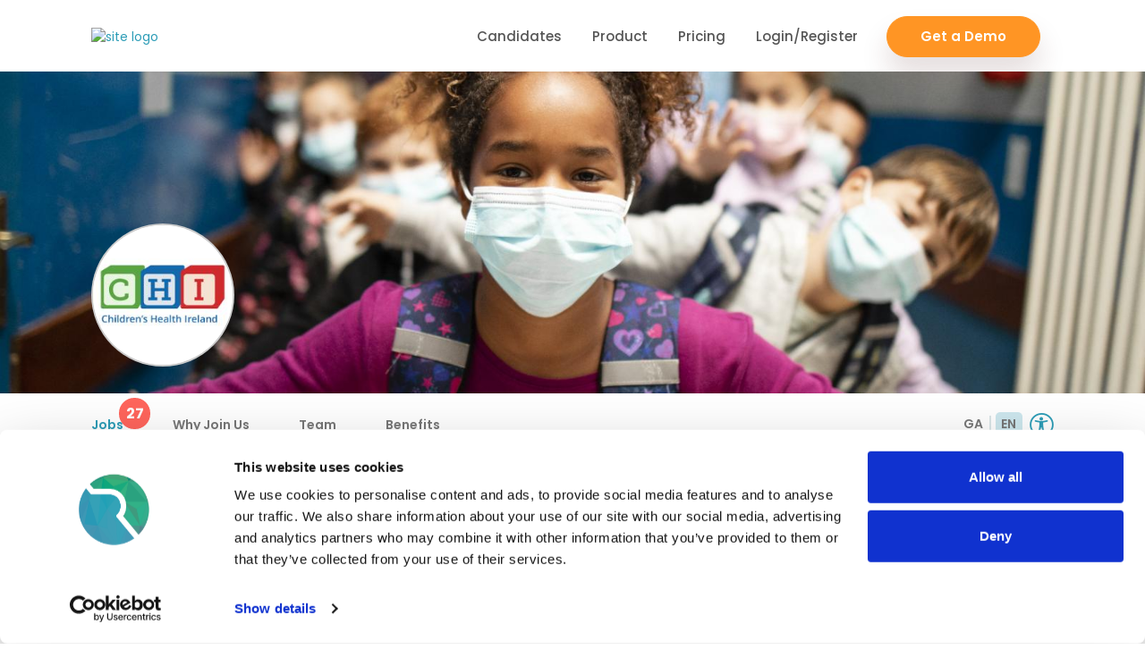

--- FILE ---
content_type: text/html;charset=UTF-8
request_url: https://www.rezoomo.com/job/42818/?ICT%20Infrastructure%20Senior%20Project%20Manager%2C%20Grade%20VIII%20-%20Dublin
body_size: 6166
content:
<!doctype html><html lang="en">
		<head>
		<script> window.initData = {"store":{"countries":[{"code":"IE","cities":[{"id":324,"name":"Arklow"},{"id":415,"name":"Ashbourne"},{"id":64,"name":"Ashford"},{"id":385,"name":"Athlone"},{"id":453,"name":"Ballinasloe"},{"id":1700,"name":"Ballyfin"},{"id":571,"name":"Bandon"},{"id":184,"name":"Bantry"},{"id":3176,"name":"Barefield"},{"id":329,"name":"Bray"},{"id":215,"name":"Cahir"},{"id":312,"name":"Carlow"},{"id":286,"name":"Carrick-On-Suir"},{"id":191,"name":"Cashel"},{"id":278,"name":"Castlebar"},{"id":443,"name":"Castleisland"},{"id":280,"name":"Cavan"},{"id":2824,"name":"Clarinbridge"},{"id":198,"name":"Clonmel"},{"id":181,"name":"Cork"},{"id":204,"name":"Donegal"},{"id":395,"name":"Drinagh"},{"id":182,"name":"Dublin"},{"id":1448,"name":"Dublin 10"},{"id":67,"name":"Dublin 12"},{"id":1254,"name":"Dublin 24"},{"id":972,"name":"Dublin 8"},{"id":515,"name":"Dún Laoghaire"},{"id":209,"name":"Dundalk"},{"id":449,"name":"Dunshaughlin"},{"id":193,"name":"Ennis"},{"id":185,"name":"Galway"},{"id":322,"name":"Gorey"},{"id":189,"name":"Kildare"},{"id":203,"name":"Kilkenny"},{"id":188,"name":"Killarney"},{"id":961,"name":"Ladysbridge"},{"id":588,"name":"Leixlip"},{"id":272,"name":"Letterkenny"},{"id":59,"name":"Limerick"},{"id":263,"name":"Listowel"},{"id":1859,"name":"Little Island Industrial Estate"},{"id":663,"name":"Loughrea"},{"id":351,"name":"Lucan"},{"id":353,"name":"Malahide"},{"id":144,"name":"Mallow"},{"id":195,"name":"Maynooth"},{"id":265,"name":"Mullingar"},{"id":207,"name":"Naas"},{"id":229,"name":"Navan"},{"id":279,"name":"Nenagh"},{"id":243,"name":"Newcastle West"},{"id":276,"name":"Newtown Mount Kennedy"},{"id":1382,"name":"North Tipperary"},{"id":202,"name":"Portlaoise"},{"id":244,"name":"Rathcoole"},{"id":892,"name":"Roscommon"},{"id":281,"name":"Roscrea"},{"id":442,"name":"Shannon"},{"id":224,"name":"Sligo"},{"id":1375,"name":"Strokestown"},{"id":348,"name":"Thurles"},{"id":210,"name":"Tipperary"},{"id":178,"name":"Tralee"},{"id":283,"name":"Tramore"},{"id":237,"name":"Tullamore"},{"id":183,"name":"Waterford"},{"id":245,"name":"Wexford"},{"id":172,"name":"Wicklow"}],"id":221,"flag":"irl","name":"Ireland"},{"code":"GB","cities":[{"id":1330,"name":"Cookstown"},{"id":512,"name":"Craigavon"},{"id":95,"name":"Londonderry"},{"id":1785,"name":"Loughborough"},{"id":876,"name":"Winchester"}],"id":223,"flag":"uk","name":"United Kingdom"}],"appData":{"constants":{"showUploadFromGallery":true,"integrationFront":"","showDocuments":true,"social":{"twitter":{"companyName":"Company Name","jobName":"Job Title","closeDate":"Closing Date Time","jobLocation":"Job Location"}},"hseTpWebSite":"https://careerhub.hse.ie","showCandidateStatus":true},"courseCompanyIds":[],"jbData":{"nijobs":{"salaryMaxPercent":300,"benefitsMaxCount":7,"skillMaxLength":50,"benefitsMaxLength":50,"salaryMin":1000,"titleMaxLength":100,"skillsMaxCount":7,"skillsMinCount":3,"descriptionMaxLength":10000,"allow":"all"},"vonq":{"requestAccessEmail":"vonqrezoomoforwarder@gmail.com","postOrder":"filter","requestAccessBccEmail":"mihai@rezoomo.com","postOrderEmail":"vonqrezoomoforwarder@gmail.com","allow":"all"},"jobsie2":{"salaryMaxPercent":300,"benefitsMaxCount":7,"skillMaxLength":50,"benefitsMaxLength":50,"hSalaryMin":1,"salaryMin":1000,"titleMaxLength":100,"skillsMaxCount":7,"skillsMinCount":3,"descriptionMaxLength":10000,"allow":"all"},"indeed":{"urls":{"questions":"https://www.rezoomo.com/jbIndeedQuestions.cfm","apply":"https://www.rezoomo.com/jbIndeedApply.cfm"},"apply":{"apiSecret":"LoaEq0Ej5CBePYuBzvV4t9aD7ky48mBY3Av64T7fJaONg4AN3KaRvoYEgkEvoAn9","apiToken":"846a05da91af67bcfbafcee83c941487eb6937f9a774f8d0b5f276c4644c07a9"},"testCompanies":[29],"api":{"disposition":{"baseUrl":"https://apis.indeed.com","auth":{"clientSecret":"aaTTp5DasR169ZURCiwT80HeOpFXZVvJhRSEwRPziM7Hh3Fc5HmR0Z6wol6Go0lo","clientId":"97a89fe59b8565ce471422ef101a1bfa23ed028096c6db0717fa5e5be8d5697e"},"atsName":"Rezoomo","endpoints":{"graphql":"/graphql","token":"/oauth/v2/tokens"},"tokenFilePath":"/temp/indeed.token","envType":"production"}},"jobsDateFrom":"2019-09-01 00:00:00"},"irishjobs":{"salaryMaxPercent":300,"benefitsMaxCount":7,"skillMaxLength":50,"benefitsMaxLength":50,"salaryMin":1000,"titleMaxLength":100,"skillsMaxCount":7,"skillsMinCount":3,"descriptionMaxLength":10000,"allow":"all"}},"flags":{"translateReciteMe":true},"skipIndeedCompanies":[1237,1221,1251,1353,1246,1239,1267,1268,1282,1532,1406,1469,1476,1470,1471,1473,1474,1475,1472,1413,1407,1375,1376,1377,1438,896,1071,1072,1073,1074,1111,1122,1135,1163,1336,1391,1538,1503,1696,1607,1849,1856,1847,1837,1746],"defaultJobFunctions":[{"id":1,"slug":"accounting-auditing","name":"Accounting / Auditing"},{"id":2,"slug":"administrative","name":"Administrative"},{"id":3,"slug":"advertising","name":"Advertising"},{"id":4,"slug":"analyst","name":"Analyst"},{"id":5,"slug":"art-creative","name":"Art / Creative"},{"id":47,"slug":"aviation","name":"Aviation"},{"id":39,"slug":"beauty-therapy","name":"Beauty Therapy"},{"id":6,"slug":"business-development","name":"Business Development"},{"id":50,"slug":"charity-ngo","name":"Charity / NGO"},{"id":7,"slug":"consulting","name":"Consulting"},{"id":45,"slug":"corporate-services","name":"Corporate Services"},{"id":8,"slug":"customer-service","name":"Customer Service"},{"id":10,"slug":"design","name":"Design"},{"id":9,"slug":"distribution","name":"Distribution"},{"id":11,"slug":"education","name":"Education"},{"id":12,"slug":"engineering","name":"Engineering"},{"id":13,"slug":"finance","name":"Finance"},{"id":37,"slug":"food-and-beverage","name":"Food and Beverage"},{"id":152,"slug":"frontline-support","name":"Frontline Support"},{"id":14,"slug":"general-business","name":"General Business"},{"id":46,"slug":"support-services","name":"General Support Services"},{"id":38,"slug":"health-and-fitness","name":"Health and Fitness"},{"id":15,"slug":"health-care-provider","name":"Health Care Provider"},{"id":36,"slug":"hospitality","name":"Hospitality"},{"id":16,"slug":"human-resources","name":"Human Resources"},{"id":17,"slug":"information-technology","name":"Information Technology"},{"id":42,"slug":"instructor","name":"Instructor"},{"id":18,"slug":"legal","name":"Legal"},{"id":19,"slug":"management","name":"Management"},{"id":20,"slug":"manufacturing","name":"Manufacturing"},{"id":21,"slug":"marketing","name":"Marketing"},{"id":43,"slug":"medical","name":"Medical"},{"id":44,"slug":"nursing","name":"Nursing"},{"id":22,"slug":"other","name":"Other"},{"id":25,"slug":"product-management","name":"Product Management"},{"id":27,"slug":"production","name":"Production"},{"id":26,"slug":"project-management","name":"Project Management"},{"id":23,"slug":"public-relations","name":"Public Relations"},{"id":24,"slug":"purchasing","name":"Purchasing"},{"id":28,"slug":"quality-assurance","name":"Quality Assurance"},{"id":29,"slug":"research","name":"Research"},{"id":40,"slug":"retail","name":"Retail"},{"id":30,"slug":"sales","name":"Sales"},{"id":31,"slug":"science","name":"Science"},{"id":151,"slug":"social-care","name":"Social Care"},{"id":32,"slug":"strategy-planning","name":"Strategy / Planning"},{"id":33,"slug":"supply-chain","name":"Supply Chain"},{"id":34,"slug":"training","name":"Training"},{"id":48,"slug":"transport","name":"Transport"},{"id":49,"slug":"warehouse","name":"Warehouse"},{"id":41,"slug":"web-development","name":"Web Development"},{"id":35,"slug":"writing-editing","name":"Writing / Editing"}],"userIdsPrivateJob":[191564,543,189506,96,268329,333747,340672,333758,240,342360,387991,340669,340672,343694,465388,465390,465405,326981,440208,531089,291168,527332,444899,406888,677377,650640,705308,385758,491292,256324,387012,395724,438234,553720,508242,387158,464572,985524,968724,902421,438231,256324,1018813,884186,915635,1037380,1037382,1037377,1037379,1037381,1045497,1080358,1053855,1086428,333754,799819,759596,737016,320355,408128,405292,195802,1127294,884375,1184133]},"companySubdomain":"","frontMenu":{"footer":[{"code":"job-seekers","altURL":"","childs":[{"code":"find","altURL":"","childs":[],"id":382,"name":"Find jobs"},{"code":"career-advice","altURL":"https://blog.rezoomo.com/category/jobseekers/","childs":[],"id":383,"name":"Career Advice"}],"id":371,"name":"Job seekers"},{"code":"employers","altURL":"","childs":[{"code":"applicant-tracking-software","altURL":"","childs":[],"id":385,"name":"Applicant Tracking"},{"code":"employer-branding","altURL":"","childs":[],"id":387,"name":"Employer Branding"},{"code":"job-distribution-old","altURL":"","childs":[],"id":386,"name":"Job Distribution"},{"code":"video-and-audio-engagement","altURL":"","childs":[],"id":404,"name":"Video & Audio"}],"id":372,"name":"Employers"},{"code":"resources","altURL":"","childs":[{"code":"Support","altURL":"https://intercom.help/rezoomo/en","childs":[],"id":113,"name":"Support"},{"code":"blog","altURL":"http://blog.rezoomo.com/","childs":[],"id":106,"name":"Blog"}],"id":365,"name":"Resources"},{"code":"company","altURL":"","childs":[{"code":"privacy","altURL":"","childs":[],"id":48,"name":"Privacy Policy"},{"code":"terms-of-use","altURL":"","childs":[],"id":374,"name":"Terms of Use"},{"code":"partner-with-us","altURL":"","childs":[],"id":376,"name":"Partner Marketplace"}],"id":367,"name":"Company"}]},"paths":{"siteUrl":"https://www.rezoomo.com/"},"userData":{"thumbUrl":"/src/images/defaultUser.jpg","type":"guest"},"company":{"isFetching":true}},"page":{"canonical":"https://www.rezoomo.com/job/42818/?ICT%20Infrastructure%20Senior%20Project%20Manager%2C%20Grade%20VIII%20%2D%20Dublin","banner":{"imageMobile":"","image":"","video":"","title":"","subTitle":""},"description":"Childrens Health Ireland is looking to fill the role of ICT Infrastructure Senior Project Manager, Grade VIII in Dublin. Apply today!","logo":"https://www.rezoomo.com/contentFiles/companies/1413/companyImgLogo.jpg?v=1","favicon":"/src/fav/favicon-32x32.png","page":{"summary":"","html":"","name":""},"title":"ICT Infrastructure Senior Project Manager, Grade VIII in Dublin | Childrens Health Ireland Jobs","robots":"index","keywords":"","noIndex":false},"url":{"page":"job","companyUrl":"","ICT Infrastructure Senior Project Manager, Grade VIII - Dublin":"","jobId":42818,"companySubdomain":"","referrer":""}}; </script>
		<style>
			@media print {
				script,style {
					display:none;
				}
				footer,header {
					visibility: hidden;
				}
			}
		</style>
	<meta charset="utf-8"/><meta http-equiv="X-UA-Compatible" content="IE=edge"/><meta name="viewport" content="width=device-width,initial-scale=1"/><title>ICT Infrastructure Senior Project Manager, Grade VIII in Dublin | Childrens Health Ireland Jobs</title><meta name="description" content="Childrens Health Ireland is looking to fill the role of ICT Infrastructure Senior Project Manager, Grade VIII in Dublin. Apply today!"/><meta name="keywords" content=""/><meta name="robots" content="index"/><meta name="twitter:card" content="summary"/><meta property="og:title" content="ICT Infrastructure Senior Project Manager, Grade VIII in Dublin | Childrens Health Ireland Jobs"/><meta property="og:image" content="https://www.rezoomo.com/contentFiles/companies/1413/companyImgLogo.jpg?v=1"/><meta property="og:image.width" content="200"/><meta property="og:image.height" content="200"/><meta property="og:url" content="https://www.rezoomo.com/job/42818/?ICT%20Infrastructure%20Senior%20Project%20Manager%2C%20Grade%20VIII%20%2D%20Dublin"/><meta property="og:title" content="ICT Infrastructure Senior Project Manager, Grade VIII in Dublin | Childrens Health Ireland Jobs"/><meta property="og:description" content="Childrens Health Ireland is looking to fill the role of ICT Infrastructure Senior Project Manager, Grade VIII in Dublin. Apply today!"/><link rel="canonical" href="https://www.rezoomo.com/job/42818/?ICT%20Infrastructure%20Senior%20Project%20Manager%2C%20Grade%20VIII%20%2D%20Dublin"/><meta name="theme-color" content="#2d9db7"/><meta name="apple-mobile-web-app-status-bar-style" content="#2d9db7"/><link rel="icon" type="image/png" href="/src/fav/favicon-32x32.png" sizes="32x32"/><link rel="manifest" href="/build/manifest.json"/><script>var serviceUrl="//api.reciteme.com/asset/js?key=",serviceKey="5e5affaa05713f12833f4026e0eb1b347305e9f0",options={},autoLoad=!1,enableFragment="#reciteEnable",loaded=[],frag=!1;function loadScript(e,t){var n=document.createElement("script");n.type="text/javascript",n.readyState?n.onreadystatechange=function(){"loaded"!=n.readyState&&"complete"!=n.readyState||(n.onreadystatechange=null,null!=t&&t())}:null!=t&&(n.onload=function(){t()}),n.src=e,document.getElementsByTagName("head")[0].appendChild(n)}function _rc(e){e+="=";for(var t=document.cookie.split(";"),n=0;n<t.length;n++){for(var a=t[n];" "==a.charAt(0);)a=a.substring(1,a.length);if(0==a.indexOf(e))return a.substring(e.length,a.length)}return null}function loadService(e){for(var t=serviceUrl+serviceKey,n=0;n<loaded.length;n++)if(loaded[n]==t)return;loaded.push(t),loadScript(serviceUrl+serviceKey,(function(){"function"==typeof _reciteLoaded&&_reciteLoaded(),"function"==typeof e&&e(),Recite.load(options),Recite.Event.subscribe("Recite:load",(function(){Recite.enable()}))}))}function _reciteLoaded(){function e(){var e=Recite.Preferences.get("language"),t=localStorage.getItem("user_lang");("undefined"==t||e!=t&&null!=e)&&localStorage.setItem("user_lang",e)}Recite.Event.subscribe("Preferences:load",e),Recite.Event.subscribe("Preferences:set",e),Recite.Event.subscribe("Preferences:reset",e),Recite.Event.subscribe("Controls:loaded",(function(){Recite.Sizzle('[data-language="default"]')[0].addEventListener("click",(function(){localStorage.removeItem("user_lang")}))}))}if(window.location.hash===enableFragment&&(frag=!0),"true"==_rc("Recite.Persist")&&loadService(),(autoLoad&&"false"!=_rc("Recite.Persist")||frag)&&(document.addEventListener?document.addEventListener("DOMContentLoaded",(function(e){loadService()})):loadService()),"false"===_rc("Recite.Persist")||null===_rc("Recite.Persist")||"null"==_rc("Recite.Persist")){var storedLang=localStorage.getItem("user_lang");"undefined"!=storedLang&&_handleTranslation(storedLang)}var reciteLoading=!1;function _handleTranslation(e){null!==e&&"null"!=e&&e!=_getDocLang()&&("undefined"!=typeof Recite?(reciteLoading=!1,e&&"false"!=e?(localStorage.setItem("user_lang",e),Recite.Language.Translate.translate(document.getElementsByTagName("body")[0],e),Recite.Preferences.set("language",e)):(localStorage.setItem("user_lang",null),Recite.Language.Translate.restore(),Recite.Preferences.set("language",null))):reciteLoading||loadAndTranslate(e))}function loadAndTranslate(e){reciteLoading=!0,loadScript(serviceUrl+serviceKey,(function(){_handleTranslation(e)}))}function _getDocLang(){var e=document.getElementsByTagName("html");if(e[0].hasAttribute("lang"))return e[0].getAttribute("lang");var t=document.getElementsByTagName("body");return t[0].hasAttribute("lang")?t[0].getAttribute("lang"):null}</script><script defer="defer" src="/build/static/js/main.8d143f36.js"></script><link href="/build/static/css/main.a8daee6b.css" rel="stylesheet"><script type="application/ld+json">{"@context" : "https://schema.org/" ,"@type" : "JobPosting","title" : "ICT Infrastructure Senior Project Manager, Grade VIII in Dublin | Childrens Health Ireland Jobs","description" : "Childrens Health Ireland is looking to fill the role of ICT Infrastructure Senior Project Manager, Grade VIII in Dublin. Apply today!","identifier": {"@type": "PropertyValue","name": "Childrens Health Ireland","value": "42818"},"datePosted" : "2023-03-06 12:22:03.0","validThrough" : "2023-03-19 17:00:00.0","applicantLocationRequirements": {"@type": "Country","name": "Ireland"},"jobLocationType": "PLACE","employmentType": "OTHER","hiringOrganization": {"@type" : "Organization","name" : "Childrens Health Ireland","sameAs" : "","logo" : "https://www.rezoomo.com//contentFiles/companies/1413/companyImgLogo.jpg"},"baseSalary": {"@type": "MonetaryAmount","currency": "EUR","value": {"@type": "QuantitativeValue","minValue": 73941,"maxValue": 89181,"unitText": "YEAR"}}}</script><script id="Cookiebot" src="https://consent.cookiebot.com/uc.js" data-cbid="09d97afc-a616-4653-8679-86803f03a165" data-blockingmode="auto" type="text/javascript"></script>
			<!-- Google Tag Manager -->
			<script>(function(w,d,s,l,i){w[l]=w[l]||[];w[l].push({'gtm.start':
			new Date().getTime(),event:'gtm.js'});var f=d.getElementsByTagName(s)[0],
			j=d.createElement(s),dl=l!='dataLayer'?'&l='+l:'';j.async=true;j.src=
			'https://www.googletagmanager.com/gtm.js?id='+i+dl;f.parentNode.insertBefore(j,f);
			})(window,document,'script','dataLayer','GTM-PGFQ22M');</script>
			<!-- End Google Tag Manager -->

			<!-- Global site tag (gtag.js) - Google Analytics -->
			<script async src='https://www.googletagmanager.com/gtag/js?id=UA-38786434-1'></script>
			<script>
			window.dataLayer = window.dataLayer || [];
			function gtag(){dataLayer.push(arguments);}
			gtag('js', new Date());
			gtag('config', 'UA-38786434-1');
			
			</script>
		
			<script>
				(function(c,o,v,i,e,w){c[v]=c[v]||function(){(c[v].a=c[v].a||[]).push(arguments)};var s=o.createElement(i);s.src=e;s.async=1;var h=o.getElementsByTagName(i)[0];h.parentNode.insertBefore(s,h);c.addEventListener('error',function(err){c[v]('error',err)});c.addEventListener('message',function(msg){c[v]('message',msg)})})(window,document,'coview','script','https://cdn.coview.com/coview.js');
				coview('start', {
				projectKey:'wDaZKOVxs2k'
				});
			</script>
			<!-- Google Tag Manager (noscript) -->
			<noscript><iframe src="https://www.googletagmanager.com/ns.html?id=GTM-PGFQ22M"
			height="0" width="0" style="display:none;visibility:hidden"></iframe></noscript>
			<!-- End Google Tag Manager (noscript) -->
		</head><body><h1 style="display:none;"></h1><div style="display:none;"></div><noscript>You need to enable JavaScript to run this app.</noscript><div id="wrap"></div><div class="modal-open" id="modal-root"><div id="toast-root"></div></div></body></html>

--- FILE ---
content_type: text/css
request_url: https://www.rezoomo.com/build/static/css/main.a8daee6b.css
body_size: 132276
content:
@import url(https://fonts.googleapis.com/css?family=Poppins:200,300,400,500,600,700);@import url(https://fonts.googleapis.com/css2?family=Dancing+Script&family=Fasthand&family=Lovers+Quarrel&family=Meddon&family=Pacifico&family=Shadows+Into+Light&family=Zeyada&display=swap);._variables_bg-grey__3Aher{background:#fafafa}.rdw-option-wrapper{align-items:center;background:#fff;border:1px solid #f1f1f1;border-radius:2px;cursor:pointer;display:flex;height:20px;justify-content:center;margin:0 4px;min-width:25px;padding:5px;text-transform:capitalize}.rdw-option-wrapper:hover{box-shadow:1px 1px 0 #bfbdbd}.rdw-option-active,.rdw-option-wrapper:active{box-shadow:inset 1px 1px 0 #bfbdbd}.rdw-option-disabled{cursor:default;opacity:.3}.rdw-dropdown-wrapper{background:#fff;border:1px solid #f1f1f1;border-radius:2px;cursor:pointer;height:30px;margin:0 3px;text-transform:capitalize}.rdw-dropdown-wrapper:focus{outline:none}.rdw-dropdown-wrapper:hover{background-color:#fff;box-shadow:1px 1px 0 #bfbdbd}.rdw-dropdown-wrapper:active{box-shadow:inset 1px 1px 0 #bfbdbd}.rdw-dropdown-carettoopen{border-top:6px solid #000}.rdw-dropdown-carettoclose,.rdw-dropdown-carettoopen{border-left:5px solid #0000;border-right:5px solid #0000;height:0;position:absolute;right:10%;top:35%;width:0}.rdw-dropdown-carettoclose{border-bottom:6px solid #000}.rdw-dropdown-selectedtext{align-items:center;display:flex;height:100%;padding:0 5px;position:relative}.rdw-dropdown-optionwrapper{background:#fff;border:1px solid #f1f1f1;border-radius:2px;margin:0;max-height:250px;overflow-y:scroll;padding:0;position:relative;width:98%;z-index:100}.rdw-dropdown-optionwrapper:hover{background-color:#fff;box-shadow:1px 1px 0 #bfbdbd}.rdw-dropdownoption-default{align-items:center;display:flex;min-height:25px;padding:0 5px}.rdw-dropdownoption-highlighted{background:#f1f1f1}.rdw-dropdownoption-active{background:#f5f5f5}.rdw-dropdownoption-disabled{cursor:default;opacity:.3}.rdw-inline-wrapper{align-items:center;display:flex;flex-wrap:wrap;margin-bottom:6px}.rdw-inline-dropdown{width:50px}.rdw-inline-dropdownoption{display:flex;height:40px;justify-content:center}.rdw-block-wrapper{align-items:center;display:flex;flex-wrap:wrap;margin-bottom:6px}.rdw-block-dropdown{width:110px}.rdw-fontsize-wrapper{align-items:center;display:flex;flex-wrap:wrap;margin-bottom:6px}.rdw-fontsize-dropdown{min-width:40px}.rdw-fontsize-option{display:flex;justify-content:center}.rdw-fontfamily-wrapper{align-items:center;display:flex;flex-wrap:wrap;margin-bottom:6px}.rdw-fontfamily-dropdown{width:115px}.rdw-fontfamily-placeholder{max-width:90px;overflow:hidden;text-overflow:ellipsis;white-space:nowrap}.rdw-fontfamily-optionwrapper{width:140px}.rdw-list-wrapper{align-items:center;display:flex;flex-wrap:wrap;margin-bottom:6px}.rdw-list-dropdown{width:50px;z-index:90}.rdw-list-dropdownOption{display:flex;height:40px;justify-content:center}.rdw-text-align-wrapper{align-items:center;display:flex;flex-wrap:wrap;margin-bottom:6px}.rdw-text-align-dropdown{width:50px;z-index:90}.rdw-text-align-dropdownOption{display:flex;height:40px;justify-content:center}.rdw-right-aligned-block{text-align:right}.rdw-left-aligned-block{text-align:left!important}.rdw-center-aligned-block{text-align:center!important}.rdw-justify-aligned-block{text-align:justify!important}.rdw-center-aligned-block>div,.rdw-justify-aligned-block>div,.rdw-left-aligned-block>div,.rdw-right-aligned-block>div{display:inline-block}.rdw-colorpicker-wrapper{align-items:center;display:flex;flex-wrap:wrap;margin-bottom:6px;position:relative}.rdw-colorpicker-modal{background:#fff;border:1px solid #f1f1f1;border-radius:2px;box-shadow:3px 3px 5px #bfbdbd;display:flex;flex-direction:column;height:175px;left:5px;padding:15px;position:absolute;top:35px;width:175px;z-index:100}.rdw-colorpicker-modal-header{display:flex;padding-bottom:5px}.rdw-colorpicker-modal-style-label{cursor:pointer;font-size:15px;padding:0 10px 5px;text-align:center;width:50%}.rdw-colorpicker-modal-style-label-active{border-bottom:2px solid #0a66b7}.rdw-colorpicker-modal-options{display:flex;flex-wrap:wrap;height:100%;margin:5px auto;overflow:scroll;width:100%}.rdw-colorpicker-cube{border:1px solid #f1f1f1;height:22px;width:22px}.rdw-colorpicker-option{border:none;box-shadow:inset 1px 2px 1px #bfbdbd;height:22px;margin:3px;min-height:20px;min-width:22px;padding:0;width:22px}.rdw-colorpicker-option:hover{box-shadow:1px 2px 1px #bfbdbd}.rdw-colorpicker-option:active{box-shadow:-1px -2px 1px #bfbdbd}.rdw-colorpicker-option-active{box-shadow:0 0 2px 2px #bfbdbd}.rdw-link-wrapper{align-items:center;display:flex;flex-wrap:wrap;margin-bottom:6px;position:relative}.rdw-link-dropdown{width:50px}.rdw-link-dropdownOption{display:flex;height:40px;justify-content:center}.rdw-link-dropdownPlaceholder{margin-left:8px}.rdw-link-modal{background:#fff;border:1px solid #f1f1f1;border-radius:2px;box-shadow:3px 3px 5px #bfbdbd;display:flex;flex-direction:column;height:205px;left:5px;padding:15px;position:absolute;top:35px;width:235px;z-index:100}.rdw-link-modal-label{font-size:15px}.rdw-link-modal-input{border:1px solid #f1f1f1;border-radius:2px;height:25px;margin-bottom:15px;margin-top:5px;padding:0 5px}.rdw-link-modal-input:focus{outline:none}.rdw-link-modal-buttonsection{margin:0 auto}.rdw-link-modal-target-option{margin-bottom:20px}.rdw-link-modal-target-option>span{margin-left:5px}.rdw-link-modal-btn{background:#fff;border:1px solid #f1f1f1;border-radius:2px;cursor:pointer;height:30px;margin-left:10px;text-transform:capitalize;width:75px}.rdw-link-modal-btn:hover{box-shadow:1px 1px 0 #bfbdbd}.rdw-link-modal-btn:active{box-shadow:inset 1px 1px 0 #bfbdbd}.rdw-link-modal-btn:focus{outline:none!important}.rdw-link-modal-btn:disabled{background:#ece9e9}.rdw-link-dropdownoption{display:flex;height:40px;justify-content:center}.rdw-embedded-wrapper{align-items:center;display:flex;flex-wrap:wrap;margin-bottom:6px;position:relative}.rdw-embedded-modal{background:#fff;border:1px solid #f1f1f1;border-radius:2px;box-shadow:3px 3px 5px #bfbdbd;display:flex;flex-direction:column;height:180px;justify-content:space-between;left:5px;padding:15px;position:absolute;top:35px;width:235px;z-index:100}.rdw-embedded-modal-header{display:flex;font-size:15px}.rdw-embedded-modal-header-option{align-items:center;cursor:pointer;display:flex;flex-direction:column;justify-content:center;width:50%}.rdw-embedded-modal-header-label{background:#6eb8d4;border:1px solid #f1f1f1;border-bottom:2px solid #0a66b7;margin-top:5px;width:95px}.rdw-embedded-modal-link-section{display:flex;flex-direction:column}.rdw-embedded-modal-link-input{border:1px solid #f1f1f1;border-radius:2px;font-size:15px;height:35px;margin:10px 0;padding:0 5px;width:88%}.rdw-embedded-modal-link-input-wrapper{align-items:center;display:flex}.rdw-embedded-modal-link-input:focus{outline:none}.rdw-embedded-modal-btn-section{display:flex;justify-content:center}.rdw-embedded-modal-btn{background:#fff;border:1px solid #f1f1f1;border-radius:2px;cursor:pointer;height:30px;margin:0 3px;text-transform:capitalize;width:75px}.rdw-embedded-modal-btn:hover{box-shadow:1px 1px 0 #bfbdbd}.rdw-embedded-modal-btn:active{box-shadow:inset 1px 1px 0 #bfbdbd}.rdw-embedded-modal-btn:focus{outline:none!important}.rdw-embedded-modal-btn:disabled{background:#ece9e9}.rdw-embedded-modal-size{align-items:center;display:flex;justify-content:space-between;margin:8px 0}.rdw-embedded-modal-size-input{border:1px solid #f1f1f1;border-radius:2px;font-size:12px;height:20px;width:80%}.rdw-embedded-modal-size-input:focus{outline:none}.rdw-emoji-wrapper{align-items:center;display:flex;flex-wrap:wrap;margin-bottom:6px;position:relative}.rdw-emoji-modal{background:#fff;border:1px solid #f1f1f1;border-radius:2px;box-shadow:3px 3px 5px #bfbdbd;display:flex;flex-wrap:wrap;height:180px;left:5px;overflow:auto;padding:15px;position:absolute;top:35px;width:235px;z-index:100}.rdw-emoji-icon{cursor:pointer;font-size:22px;height:24px;margin:2.5px;width:24px}.rdw-emoji-icon,.rdw-spinner{align-items:center;display:flex;justify-content:center}.rdw-spinner{height:100%;width:100%}.rdw-spinner>div{animation:sk-bouncedelay 1.4s ease-in-out infinite both;background-color:#333;border-radius:100%;display:inline-block;height:12px;width:12px}.rdw-spinner .rdw-bounce1{animation-delay:-.32s}.rdw-spinner .rdw-bounce2{animation-delay:-.16s}@keyframes sk-bouncedelay{0%,80%,to{transform:scale(0)}40%{transform:scale(1)}}.rdw-image-wrapper{align-items:center;display:flex;flex-wrap:wrap;margin-bottom:6px;position:relative}.rdw-image-modal{background:#fff;border:1px solid #f1f1f1;border-radius:2px;box-shadow:3px 3px 5px #bfbdbd;display:flex;flex-direction:column;left:5px;padding:15px;position:absolute;top:35px;width:235px;z-index:100}.rdw-image-modal-header{display:flex;font-size:15px;margin:10px 0}.rdw-image-modal-header-option{align-items:center;cursor:pointer;display:flex;flex-direction:column;justify-content:center;width:50%}.rdw-image-modal-header-label{background:#f1f1f1;border:1px solid #f1f1f1;margin-top:5px;width:80px}.rdw-image-modal-header-label-highlighted{background:#6eb8d4;border-bottom:2px solid #0a66b7}.rdw-image-modal-upload-option{align-items:center;background-color:#f1f1f1;border:none;color:gray;cursor:pointer;display:flex;font-size:15px;justify-content:center;margin:10px 0;outline:2px dashed gray;outline-offset:-10px;padding:9px 0;width:100%}.rdw-image-modal-upload-option-highlighted{outline:2px dashed #0a66b7}.rdw-image-modal-upload-option-label{align-items:center;cursor:pointer;display:flex;height:100%;justify-content:center;padding:15px;width:100%}.rdw-image-modal-upload-option-label span{padding:0 20px}.rdw-image-modal-upload-option-image-preview{max-height:200px;max-width:100%}.rdw-image-modal-upload-option-input{height:.1px;opacity:0;overflow:hidden;position:absolute;width:.1px;z-index:-1}.rdw-image-modal-url-section{align-items:center;display:flex}.rdw-image-modal-url-input{border:1px solid #f1f1f1;border-radius:2px;font-size:15px;height:35px;margin:15px 0 12px;padding:0 5px;width:90%}.rdw-image-modal-btn-section{margin:10px auto 0}.rdw-image-modal-url-input:focus{outline:none}.rdw-image-modal-btn{background:#fff;border:1px solid #f1f1f1;border-radius:2px;cursor:pointer;height:30px;margin:0 5px;text-transform:capitalize;width:75px}.rdw-image-modal-btn:hover{box-shadow:1px 1px 0 #bfbdbd}.rdw-image-modal-btn:active{box-shadow:inset 1px 1px 0 #bfbdbd}.rdw-image-modal-btn:focus{outline:none!important}.rdw-image-modal-btn:disabled{background:#ece9e9}.rdw-image-modal-spinner{height:100%;left:0;opacity:.5;position:absolute;top:-3px;width:100%}.rdw-image-modal-alt-input{border:1px solid #f1f1f1;border-radius:2px;font-size:12px;height:20px;margin-left:5px;width:70%}.rdw-image-modal-alt-input:focus{outline:none}.rdw-image-modal-alt-lbl{font-size:12px}.rdw-image-modal-size{align-items:center;display:flex;justify-content:space-between;margin:8px 0}.rdw-image-modal-size-input{border:1px solid #f1f1f1;border-radius:2px;font-size:12px;height:20px;width:40%}.rdw-image-modal-size-input:focus{outline:none}.rdw-image-mandatory-sign{color:red;margin-left:3px;margin-right:3px}.rdw-remove-wrapper{position:relative}.rdw-history-wrapper,.rdw-remove-wrapper{align-items:center;display:flex;flex-wrap:wrap;margin-bottom:6px}.rdw-history-dropdownoption{display:flex;height:40px;justify-content:center}.rdw-history-dropdown{width:50px}.rdw-link-decorator-wrapper{position:relative}.rdw-link-decorator-icon{background-color:#fff;cursor:pointer;left:40%;position:absolute;top:0}.rdw-mention-link{background-color:#f0fbff;border-radius:2px;color:#1236ff;padding:1px 2px;text-decoration:none}.rdw-suggestion-wrapper{position:relative}.rdw-suggestion-dropdown{background:#fff;border:1px solid #f1f1f1;display:flex;flex-direction:column;max-height:150px;min-width:100px;overflow:auto;position:absolute;z-index:100}.rdw-suggestion-option{border-bottom:1px solid #f1f1f1;padding:7px 5px}.rdw-suggestion-option-active{background-color:#f1f1f1}.rdw-hashtag-link{background-color:#f0fbff;border-radius:2px;color:#1236ff;padding:1px 2px;text-decoration:none}.rdw-image-alignment-options-popup{background:#fff;border:1px solid #f1f1f1;border-radius:2px;cursor:pointer;display:flex;padding:5px 2px;position:absolute;width:105px;z-index:100}.rdw-alignment-option-left{justify-content:flex-start}.rdw-image-alignment-option{height:15px;min-width:15px;width:15px}.rdw-image-alignment,.rdw-image-imagewrapper{position:relative}.rdw-image-center{display:flex;justify-content:center}.rdw-image-left{display:flex}.rdw-image-right{display:flex;justify-content:flex-end}.rdw-image-alignment-options-popup-right{right:0}.rdw-editor-main{box-sizing:border-box;height:100%;overflow:auto}.rdw-editor-toolbar{background:#fff;border:1px solid #f1f1f1;border-radius:2px;display:flex;flex-wrap:wrap;font-size:15px;justify-content:flex-start;margin-bottom:5px;padding:6px 5px 0;-webkit-user-select:none;user-select:none}.public-DraftStyleDefault-block{margin:1em 0}.rdw-editor-wrapper:focus{outline:none}.rdw-editor-wrapper{box-sizing:initial}.rdw-editor-main blockquote{border-left:5px solid #f1f1f1;padding-left:5px}.rdw-editor-main pre{background:#f1f1f1;border-radius:3px;padding:1px 10px}.DraftEditor-editorContainer,.DraftEditor-root,.public-DraftEditor-content{height:inherit;text-align:left;text-align:initial}.public-DraftEditor-content[contenteditable=true]{-webkit-user-modify:read-write-plaintext-only}.DraftEditor-root{position:relative}.DraftEditor-editorContainer{background-color:#fff0;border-left:.1px solid #0000;position:relative;z-index:1}.public-DraftEditor-block{position:relative}.DraftEditor-alignLeft .public-DraftStyleDefault-block{text-align:left}.DraftEditor-alignLeft .public-DraftEditorPlaceholder-root{left:0;text-align:left}.DraftEditor-alignCenter .public-DraftStyleDefault-block{text-align:center}.DraftEditor-alignCenter .public-DraftEditorPlaceholder-root{margin:0 auto;text-align:center;width:100%}.DraftEditor-alignRight .public-DraftStyleDefault-block{text-align:right}.DraftEditor-alignRight .public-DraftEditorPlaceholder-root{right:0;text-align:right}.public-DraftEditorPlaceholder-root{color:#9197a3;position:absolute;z-index:0}.public-DraftEditorPlaceholder-hasFocus{color:#bdc1c9}.DraftEditorPlaceholder-hidden{display:none}.public-DraftStyleDefault-block{position:relative;white-space:pre-wrap}.public-DraftStyleDefault-ltr{direction:ltr;text-align:left}.public-DraftStyleDefault-rtl{direction:rtl;text-align:right}.public-DraftStyleDefault-listLTR{direction:ltr}.public-DraftStyleDefault-listRTL{direction:rtl}.public-DraftStyleDefault-ol,.public-DraftStyleDefault-ul{margin:16px 0;padding:0}.public-DraftStyleDefault-depth0.public-DraftStyleDefault-listLTR{margin-left:1.5em}.public-DraftStyleDefault-depth0.public-DraftStyleDefault-listRTL{margin-right:1.5em}.public-DraftStyleDefault-depth1.public-DraftStyleDefault-listLTR{margin-left:3em}.public-DraftStyleDefault-depth1.public-DraftStyleDefault-listRTL{margin-right:3em}.public-DraftStyleDefault-depth2.public-DraftStyleDefault-listLTR{margin-left:4.5em}.public-DraftStyleDefault-depth2.public-DraftStyleDefault-listRTL{margin-right:4.5em}.public-DraftStyleDefault-depth3.public-DraftStyleDefault-listLTR{margin-left:6em}.public-DraftStyleDefault-depth3.public-DraftStyleDefault-listRTL{margin-right:6em}.public-DraftStyleDefault-depth4.public-DraftStyleDefault-listLTR{margin-left:7.5em}.public-DraftStyleDefault-depth4.public-DraftStyleDefault-listRTL{margin-right:7.5em}.public-DraftStyleDefault-unorderedListItem{list-style-type:square;position:relative}.public-DraftStyleDefault-unorderedListItem.public-DraftStyleDefault-depth0{list-style-type:disc}.public-DraftStyleDefault-unorderedListItem.public-DraftStyleDefault-depth1{list-style-type:circle}.public-DraftStyleDefault-orderedListItem{list-style-type:none;position:relative}.public-DraftStyleDefault-orderedListItem.public-DraftStyleDefault-listLTR:before{left:-36px;position:absolute;text-align:right;width:30px}.public-DraftStyleDefault-orderedListItem.public-DraftStyleDefault-listRTL:before{position:absolute;right:-36px;text-align:left;width:30px}.public-DraftStyleDefault-orderedListItem:before{content:counter(ol0) ". ";counter-increment:ol0}.public-DraftStyleDefault-orderedListItem.public-DraftStyleDefault-depth1:before{content:counter(ol1) ". ";counter-increment:ol1}.public-DraftStyleDefault-orderedListItem.public-DraftStyleDefault-depth2:before{content:counter(ol2) ". ";counter-increment:ol2}.public-DraftStyleDefault-orderedListItem.public-DraftStyleDefault-depth3:before{content:counter(ol3) ". ";counter-increment:ol3}.public-DraftStyleDefault-orderedListItem.public-DraftStyleDefault-depth4:before{content:counter(ol4) ". ";counter-increment:ol4}.public-DraftStyleDefault-depth0.public-DraftStyleDefault-reset{counter-reset:ol0}.public-DraftStyleDefault-depth1.public-DraftStyleDefault-reset{counter-reset:ol1}.public-DraftStyleDefault-depth2.public-DraftStyleDefault-reset{counter-reset:ol2}.public-DraftStyleDefault-depth3.public-DraftStyleDefault-reset{counter-reset:ol3}.public-DraftStyleDefault-depth4.public-DraftStyleDefault-reset{counter-reset:ol4}.modul-react-select-input{position:relative}.modul-react-select-input .select-control.is-invalid .form-control{border-color:red}.modul-react-select-input .multiple-select-list{margin-bottom:10px}.modul-react-select-input .multiple-value{background-color:#f4fafb;border:1px solid #2d9db733;border-radius:40px;color:#999;display:inline-block;font-size:13px;line-height:17px;margin:0 5px 5px 0;padding:3px 20px 3px 4px;position:relative}.modul-react-select-input .multiple-value img{box-shadow:0 0 1px #00000026;margin-right:2px;width:25px}.modul-react-select-input .multiple-value .noImg{height:25px;line-height:25px;width:25px}.modul-react-select-input .multiple-value .remove-value{color:#2d9db7;cursor:pointer;margin:0;opacity:.8;position:absolute;right:3px;top:50%;transform:translateY(-50%);transition:all .3s ease}.modul-react-select-input .multiple-value .remove-value:hover{color:#eb5757}.modul-react-select-input .multiple-value .remove-value i{vertical-align:middle}.modul-react-select-input .multiple-value p{margin-bottom:0}.modul-react-select-input ul{background:#fff;border:1px solid #d3d7e0;color:#555;max-height:300px;overflow-y:scroll;position:absolute;width:100%;z-index:21}.modul-react-select-input ul li{margin-bottom:0;padding:5px 10px!important}.modul-react-select-input ul li.initial{color:#999}.modul-react-select-input ul li.active{background:#2d9db766;cursor:pointer}.modul-react-select-input ul li img{border:100%;margin-right:5px;width:25px}.modul-react-select-input ul li:after{display:none}:root{--PhoneInput-color--focus:#03b2cb;--PhoneInputInternationalIconPhone-opacity:0.8;--PhoneInputInternationalIconGlobe-opacity:0.65;--PhoneInputCountrySelect-marginRight:0.35em;--PhoneInputCountrySelectArrow-width:0.3em;--PhoneInputCountrySelectArrow-marginLeft:var(--PhoneInputCountrySelect-marginRight);--PhoneInputCountrySelectArrow-borderWidth:1px;--PhoneInputCountrySelectArrow-opacity:0.45;--PhoneInputCountrySelectArrow-color:currentColor;--PhoneInputCountrySelectArrow-color--focus:var(--PhoneInput-color--focus);--PhoneInputCountrySelectArrow-transform:rotate(45deg);--PhoneInputCountryFlag-aspectRatio:1.5;--PhoneInputCountryFlag-height:1em;--PhoneInputCountryFlag-borderWidth:1px;--PhoneInputCountryFlag-borderColor:#00000080;--PhoneInputCountryFlag-borderColor--focus:var(--PhoneInput-color--focus);--PhoneInputCountryFlag-backgroundColor--loading:#0000001a}.PhoneInput{align-items:center;display:flex}.PhoneInputInput{flex:1 1;min-width:0}.PhoneInputCountryIcon{height:1em;height:var(--PhoneInputCountryFlag-height);width:1.5em;width:calc(var(--PhoneInputCountryFlag-height)*var(--PhoneInputCountryFlag-aspectRatio))}.PhoneInputCountryIcon--square{width:1em;width:var(--PhoneInputCountryFlag-height)}.PhoneInputCountryIcon--border{background-color:#0000001a;background-color:var(--PhoneInputCountryFlag-backgroundColor--loading);box-shadow:0 0 0 1px #00000080,inset 0 0 0 1px #00000080;box-shadow:0 0 0 var(--PhoneInputCountryFlag-borderWidth) var(--PhoneInputCountryFlag-borderColor),inset 0 0 0 var(--PhoneInputCountryFlag-borderWidth) var(--PhoneInputCountryFlag-borderColor)}.PhoneInputCountryIconImg{display:block;height:100%;width:100%}.PhoneInputInternationalIconPhone{opacity:.8;opacity:var(--PhoneInputInternationalIconPhone-opacity)}.PhoneInputInternationalIconGlobe{opacity:.65;opacity:var(--PhoneInputInternationalIconGlobe-opacity)}.PhoneInputCountry{align-items:center;align-self:stretch;display:flex;margin-right:.35em;margin-right:var(--PhoneInputCountrySelect-marginRight);position:relative}.PhoneInputCountrySelect{border:0;cursor:pointer;height:100%;left:0;opacity:0;position:absolute;top:0;width:100%;z-index:1}.PhoneInputCountrySelect[disabled],.PhoneInputCountrySelect[readonly]{cursor:default}.PhoneInputCountrySelectArrow{border-bottom-width:1px;border-bottom-width:var(--PhoneInputCountrySelectArrow-borderWidth);border-color:currentColor;border-color:var(--PhoneInputCountrySelectArrow-color);border-left-width:0;border-right-width:1px;border-right-width:var(--PhoneInputCountrySelectArrow-borderWidth);border-style:solid;border-top-width:0;content:"";display:block;height:.3em;height:var(--PhoneInputCountrySelectArrow-width);margin-left:.35em;margin-left:var(--PhoneInputCountrySelectArrow-marginLeft);opacity:.45;opacity:var(--PhoneInputCountrySelectArrow-opacity);transform:rotate(45deg);transform:var(--PhoneInputCountrySelectArrow-transform);width:.3em;width:var(--PhoneInputCountrySelectArrow-width)}.PhoneInputCountrySelect:focus+.PhoneInputCountryIcon+.PhoneInputCountrySelectArrow{color:#03b2cb;color:var(--PhoneInputCountrySelectArrow-color--focus);opacity:1}.PhoneInputCountrySelect:focus+.PhoneInputCountryIcon--border{box-shadow:0 0 0 1px #03b2cb,inset 0 0 0 1px #03b2cb;box-shadow:0 0 0 var(--PhoneInputCountryFlag-borderWidth) var(--PhoneInputCountryFlag-borderColor--focus),inset 0 0 0 var(--PhoneInputCountryFlag-borderWidth) var(--PhoneInputCountryFlag-borderColor--focus)}.PhoneInputCountrySelect:focus+.PhoneInputCountryIcon .PhoneInputInternationalIconGlobe{color:#03b2cb;color:var(--PhoneInputCountrySelectArrow-color--focus);opacity:1}@keyframes zoom{0%{-webkit-transform:scale(1) translate(0)}to{-webkit-transform:scale(1.03) translate(0)}}@keyframes zoommd{0%{transform:scale(.9)}to{transform:scale(1.5)}}@keyframes zoomin{0%{opacity:0;transform:scale(.5)}50%{opacity:1;transform:scale(1.2)}to{transform:scale(1)}}@keyframes movexy{0%{transform:translateX(-10px) scale(.9)}to{transform:translateX(30px) scale(1.3) translateY(10px)}}@keyframes wave{0%{transform:rotate(0deg) translate3d(0,1%,0) rotate(0deg)}to{transform:rotate(1turn) translate3d(0,1%,0) rotate(-1turn)}}@keyframes pixFade{0%{opacity:0}to{opacity:1}}@keyframes pixFadeUp{0%{opacity:0;transform:translateY(20px)}to{opacity:1;transform:translateY(0)}}@keyframes pixFadeDown{0%{opacity:0;transform:translateY(-20px)}to{opacity:1;transform:translateY(0)}}@keyframes pixFadeLeft{0%{opacity:0;transform:translateX(20px)}to{opacity:1;transform:translateX(0)}}@keyframes pixFadeRight{0%{opacity:0;transform:translateX(-20px)}to{opacity:1;transform:translateX(0)}}@keyframes pixZoomIn{0%{opacity:0;transform:scale(.7)}to{opacity:1;transform:scale(1)}}@keyframes pixBounceIn{0%{opacity:0;transform:scale(.1)}60%{opacity:1;transform:scale(1.1)}to{transform:scale(1)}}.pixFade{animation-name:pixFade}.pixFadeUp{animation-name:pixFadeUp}.pixFadeDown{animation-name:pixFadeDown}.pixFadeLeft{animation-name:pixFadeLeft}.pixFadeRight{animation-name:pixFadeRight}.pixZoomIn{animation-name:pixZoomIn}.pixBounceIn{animation-name:pixBounceIn}.zoomIn{animation-name:zoomin}@keyframes blobs{0%{opacity:0;transform:scale(0) translate(calc(-330px - 50%),-50%)}1%{opacity:1}35%,65%{opacity:1;transform:scale(.9) translate(-50%,-50%)}99%{opacity:1}to{opacity:0;transform:scale(0) translate(calc(330px - 50%),-50%)}}@keyframes blob-grow{0%,39%{transform:scale(0) translate(-50%,-50%)}40%,42%{transform:scaleY(.9) translate(-50%,-50%)}43%,44%{transform:scale(1.2,1.1) translate(-50%,-50%)}45%,46%{transform:scale(1.3,1.2) translate(-50%,-50%)}47%,48%{transform:scale(1.4,1.3) translate(-50%,-50%)}52%{transform:scale(1.5,1.4) translate(-50%,-50%)}54%{transform:scale(1.7,1.6) translate(-50%,-50%)}58%{transform:scale(1.8,1.7) translate(-50%,-50%)}68%,70%{transform:scale(1.7,1.5) translate(-50%,-50%)}78%{transform:scale(1.6,1.4) translate(-50%,-50%)}80%,81%{transform:scale(1.5,1.4) translate(-50%,-50%)}82%,83%{transform:scale(1.4,1.3) translate(-50%,-50%)}84%,85%{transform:scale(1.3,1.2) translate(-50%,-50%)}86%,87%{transform:scale(1.2,1.1) translate(-50%,-50%)}90%,91%{transform:scaleY(.9) translate(-50%,-50%)}92%,to{transform:scale(0) translate(-50%,-50%)}}.swagger-ui{color:#3b4151;font-family:sans-serif/*! normalize.css v7.0.0 | MIT License | github.com/necolas/normalize.css */}.swagger-ui html{-ms-text-size-adjust:100%;-webkit-text-size-adjust:100%;line-height:1.15}.swagger-ui body{margin:0}.swagger-ui article,.swagger-ui aside,.swagger-ui footer,.swagger-ui header,.swagger-ui nav,.swagger-ui section{display:block}.swagger-ui h1{font-size:2em;margin:.67em 0}.swagger-ui figcaption,.swagger-ui figure,.swagger-ui main{display:block}.swagger-ui figure{margin:1em 40px}.swagger-ui hr{box-sizing:initial;height:0;overflow:visible}.swagger-ui pre{font-family:monospace,monospace;font-size:1em}.swagger-ui a{-webkit-text-decoration-skip:objects;background-color:initial}.swagger-ui abbr[title]{border-bottom:none;text-decoration:underline;-webkit-text-decoration:underline dotted;text-decoration:underline dotted}.swagger-ui b,.swagger-ui strong{font-weight:inherit;font-weight:bolder}.swagger-ui code,.swagger-ui kbd,.swagger-ui samp{font-family:monospace,monospace;font-size:1em}.swagger-ui dfn{font-style:italic}.swagger-ui mark{background-color:#ff0;color:#000}.swagger-ui small{font-size:80%}.swagger-ui sub,.swagger-ui sup{font-size:75%;line-height:0;position:relative;vertical-align:initial}.swagger-ui sub{bottom:-.25em}.swagger-ui sup{top:-.5em}.swagger-ui audio,.swagger-ui video{display:inline-block}.swagger-ui audio:not([controls]){display:none;height:0}.swagger-ui img{border-style:none}.swagger-ui svg:not(:root){overflow:hidden}.swagger-ui button,.swagger-ui input,.swagger-ui optgroup,.swagger-ui select,.swagger-ui textarea{font-family:sans-serif;font-size:100%;line-height:1.15;margin:0}.swagger-ui button,.swagger-ui input{overflow:visible}.swagger-ui button,.swagger-ui select{text-transform:none}.swagger-ui [type=reset],.swagger-ui [type=submit],.swagger-ui button,.swagger-ui html [type=button]{-webkit-appearance:button}.swagger-ui [type=button]::-moz-focus-inner,.swagger-ui [type=reset]::-moz-focus-inner,.swagger-ui [type=submit]::-moz-focus-inner,.swagger-ui button::-moz-focus-inner{border-style:none;padding:0}.swagger-ui [type=button]:-moz-focusring,.swagger-ui [type=reset]:-moz-focusring,.swagger-ui [type=submit]:-moz-focusring,.swagger-ui button:-moz-focusring{outline:1px dotted ButtonText}.swagger-ui fieldset{padding:.35em .75em .625em}.swagger-ui legend{box-sizing:border-box;color:inherit;display:table;max-width:100%;padding:0;white-space:normal}.swagger-ui progress{display:inline-block;vertical-align:initial}.swagger-ui textarea{overflow:auto}.swagger-ui [type=checkbox],.swagger-ui [type=radio]{box-sizing:border-box;padding:0}.swagger-ui [type=number]::-webkit-inner-spin-button,.swagger-ui [type=number]::-webkit-outer-spin-button{height:auto}.swagger-ui [type=search]{-webkit-appearance:textfield;outline-offset:-2px}.swagger-ui [type=search]::-webkit-search-cancel-button,.swagger-ui [type=search]::-webkit-search-decoration{-webkit-appearance:none}.swagger-ui ::-webkit-file-upload-button{-webkit-appearance:button;font:inherit}.swagger-ui details,.swagger-ui menu{display:block}.swagger-ui summary{display:list-item}.swagger-ui canvas{display:inline-block}.swagger-ui [hidden],.swagger-ui template{display:none}.swagger-ui .debug *{outline:1px solid gold}.swagger-ui .debug-white *{outline:1px solid #fff}.swagger-ui .debug-black *{outline:1px solid #000}.swagger-ui .debug-grid{background:#0000 url([data-uri]) repeat 0 0}.swagger-ui .debug-grid-16{background:#0000 url([data-uri]) repeat 0 0}.swagger-ui .debug-grid-8-solid{background:#fff url([data-uri]) repeat 0 0}.swagger-ui .debug-grid-16-solid{background:#fff url([data-uri]) repeat 0 0}.swagger-ui .border-box,.swagger-ui a,.swagger-ui article,.swagger-ui body,.swagger-ui code,.swagger-ui dd,.swagger-ui div,.swagger-ui dl,.swagger-ui dt,.swagger-ui fieldset,.swagger-ui footer,.swagger-ui form,.swagger-ui h1,.swagger-ui h2,.swagger-ui h3,.swagger-ui h4,.swagger-ui h5,.swagger-ui h6,.swagger-ui header,.swagger-ui html,.swagger-ui input[type=email],.swagger-ui input[type=number],.swagger-ui input[type=password],.swagger-ui input[type=tel],.swagger-ui input[type=text],.swagger-ui input[type=url],.swagger-ui legend,.swagger-ui li,.swagger-ui main,.swagger-ui ol,.swagger-ui p,.swagger-ui pre,.swagger-ui section,.swagger-ui table,.swagger-ui td,.swagger-ui textarea,.swagger-ui th,.swagger-ui tr,.swagger-ui ul{box-sizing:border-box}.swagger-ui .aspect-ratio{height:0;position:relative}.swagger-ui .aspect-ratio--16x9{padding-bottom:56.25%}.swagger-ui .aspect-ratio--9x16{padding-bottom:177.77%}.swagger-ui .aspect-ratio--4x3{padding-bottom:75%}.swagger-ui .aspect-ratio--3x4{padding-bottom:133.33%}.swagger-ui .aspect-ratio--6x4{padding-bottom:66.6%}.swagger-ui .aspect-ratio--4x6{padding-bottom:150%}.swagger-ui .aspect-ratio--8x5{padding-bottom:62.5%}.swagger-ui .aspect-ratio--5x8{padding-bottom:160%}.swagger-ui .aspect-ratio--7x5{padding-bottom:71.42%}.swagger-ui .aspect-ratio--5x7{padding-bottom:140%}.swagger-ui .aspect-ratio--1x1{padding-bottom:100%}.swagger-ui .aspect-ratio--object{bottom:0;height:100%;left:0;position:absolute;right:0;top:0;width:100%;z-index:100}@media screen and (min-width:30em){.swagger-ui .aspect-ratio-ns{height:0;position:relative}.swagger-ui .aspect-ratio--16x9-ns{padding-bottom:56.25%}.swagger-ui .aspect-ratio--9x16-ns{padding-bottom:177.77%}.swagger-ui .aspect-ratio--4x3-ns{padding-bottom:75%}.swagger-ui .aspect-ratio--3x4-ns{padding-bottom:133.33%}.swagger-ui .aspect-ratio--6x4-ns{padding-bottom:66.6%}.swagger-ui .aspect-ratio--4x6-ns{padding-bottom:150%}.swagger-ui .aspect-ratio--8x5-ns{padding-bottom:62.5%}.swagger-ui .aspect-ratio--5x8-ns{padding-bottom:160%}.swagger-ui .aspect-ratio--7x5-ns{padding-bottom:71.42%}.swagger-ui .aspect-ratio--5x7-ns{padding-bottom:140%}.swagger-ui .aspect-ratio--1x1-ns{padding-bottom:100%}.swagger-ui .aspect-ratio--object-ns{bottom:0;height:100%;left:0;position:absolute;right:0;top:0;width:100%;z-index:100}}@media screen and (min-width:30em)and (max-width:60em){.swagger-ui .aspect-ratio-m{height:0;position:relative}.swagger-ui .aspect-ratio--16x9-m{padding-bottom:56.25%}.swagger-ui .aspect-ratio--9x16-m{padding-bottom:177.77%}.swagger-ui .aspect-ratio--4x3-m{padding-bottom:75%}.swagger-ui .aspect-ratio--3x4-m{padding-bottom:133.33%}.swagger-ui .aspect-ratio--6x4-m{padding-bottom:66.6%}.swagger-ui .aspect-ratio--4x6-m{padding-bottom:150%}.swagger-ui .aspect-ratio--8x5-m{padding-bottom:62.5%}.swagger-ui .aspect-ratio--5x8-m{padding-bottom:160%}.swagger-ui .aspect-ratio--7x5-m{padding-bottom:71.42%}.swagger-ui .aspect-ratio--5x7-m{padding-bottom:140%}.swagger-ui .aspect-ratio--1x1-m{padding-bottom:100%}.swagger-ui .aspect-ratio--object-m{bottom:0;height:100%;left:0;position:absolute;right:0;top:0;width:100%;z-index:100}}@media screen and (min-width:60em){.swagger-ui .aspect-ratio-l{height:0;position:relative}.swagger-ui .aspect-ratio--16x9-l{padding-bottom:56.25%}.swagger-ui .aspect-ratio--9x16-l{padding-bottom:177.77%}.swagger-ui .aspect-ratio--4x3-l{padding-bottom:75%}.swagger-ui .aspect-ratio--3x4-l{padding-bottom:133.33%}.swagger-ui .aspect-ratio--6x4-l{padding-bottom:66.6%}.swagger-ui .aspect-ratio--4x6-l{padding-bottom:150%}.swagger-ui .aspect-ratio--8x5-l{padding-bottom:62.5%}.swagger-ui .aspect-ratio--5x8-l{padding-bottom:160%}.swagger-ui .aspect-ratio--7x5-l{padding-bottom:71.42%}.swagger-ui .aspect-ratio--5x7-l{padding-bottom:140%}.swagger-ui .aspect-ratio--1x1-l{padding-bottom:100%}.swagger-ui .aspect-ratio--object-l{bottom:0;height:100%;left:0;position:absolute;right:0;top:0;width:100%;z-index:100}}.swagger-ui img{max-width:100%}.swagger-ui .cover{background-size:cover!important}.swagger-ui .contain{background-size:contain!important}@media screen and (min-width:30em){.swagger-ui .cover-ns{background-size:cover!important}.swagger-ui .contain-ns{background-size:contain!important}}@media screen and (min-width:30em)and (max-width:60em){.swagger-ui .cover-m{background-size:cover!important}.swagger-ui .contain-m{background-size:contain!important}}@media screen and (min-width:60em){.swagger-ui .cover-l{background-size:cover!important}.swagger-ui .contain-l{background-size:contain!important}}.swagger-ui .bg-center{background-position:50%;background-repeat:no-repeat}.swagger-ui .bg-top{background-position:top;background-repeat:no-repeat}.swagger-ui .bg-right{background-position:100%;background-repeat:no-repeat}.swagger-ui .bg-bottom{background-position:bottom;background-repeat:no-repeat}.swagger-ui .bg-left{background-position:0;background-repeat:no-repeat}@media screen and (min-width:30em){.swagger-ui .bg-center-ns{background-position:50%;background-repeat:no-repeat}.swagger-ui .bg-top-ns{background-position:top;background-repeat:no-repeat}.swagger-ui .bg-right-ns{background-position:100%;background-repeat:no-repeat}.swagger-ui .bg-bottom-ns{background-position:bottom;background-repeat:no-repeat}.swagger-ui .bg-left-ns{background-position:0;background-repeat:no-repeat}}@media screen and (min-width:30em)and (max-width:60em){.swagger-ui .bg-center-m{background-position:50%;background-repeat:no-repeat}.swagger-ui .bg-top-m{background-position:top;background-repeat:no-repeat}.swagger-ui .bg-right-m{background-position:100%;background-repeat:no-repeat}.swagger-ui .bg-bottom-m{background-position:bottom;background-repeat:no-repeat}.swagger-ui .bg-left-m{background-position:0;background-repeat:no-repeat}}@media screen and (min-width:60em){.swagger-ui .bg-center-l{background-position:50%;background-repeat:no-repeat}.swagger-ui .bg-top-l{background-position:top;background-repeat:no-repeat}.swagger-ui .bg-right-l{background-position:100%;background-repeat:no-repeat}.swagger-ui .bg-bottom-l{background-position:bottom;background-repeat:no-repeat}.swagger-ui .bg-left-l{background-position:0;background-repeat:no-repeat}}.swagger-ui .outline{outline:1px solid}.swagger-ui .outline-transparent{outline:1px solid #0000}.swagger-ui .outline-0{outline:0}@media screen and (min-width:30em){.swagger-ui .outline-ns{outline:1px solid}.swagger-ui .outline-transparent-ns{outline:1px solid #0000}.swagger-ui .outline-0-ns{outline:0}}@media screen and (min-width:30em)and (max-width:60em){.swagger-ui .outline-m{outline:1px solid}.swagger-ui .outline-transparent-m{outline:1px solid #0000}.swagger-ui .outline-0-m{outline:0}}@media screen and (min-width:60em){.swagger-ui .outline-l{outline:1px solid}.swagger-ui .outline-transparent-l{outline:1px solid #0000}.swagger-ui .outline-0-l{outline:0}}.swagger-ui .ba{border-style:solid;border-width:1px}.swagger-ui .bt{border-top-style:solid;border-top-width:1px}.swagger-ui .br{border-right-style:solid;border-right-width:1px}.swagger-ui .bb{border-bottom-style:solid;border-bottom-width:1px}.swagger-ui .bl{border-left-style:solid;border-left-width:1px}.swagger-ui .bn{border-style:none;border-width:0}@media screen and (min-width:30em){.swagger-ui .ba-ns{border-style:solid;border-width:1px}.swagger-ui .bt-ns{border-top-style:solid;border-top-width:1px}.swagger-ui .br-ns{border-right-style:solid;border-right-width:1px}.swagger-ui .bb-ns{border-bottom-style:solid;border-bottom-width:1px}.swagger-ui .bl-ns{border-left-style:solid;border-left-width:1px}.swagger-ui .bn-ns{border-style:none;border-width:0}}@media screen and (min-width:30em)and (max-width:60em){.swagger-ui .ba-m{border-style:solid;border-width:1px}.swagger-ui .bt-m{border-top-style:solid;border-top-width:1px}.swagger-ui .br-m{border-right-style:solid;border-right-width:1px}.swagger-ui .bb-m{border-bottom-style:solid;border-bottom-width:1px}.swagger-ui .bl-m{border-left-style:solid;border-left-width:1px}.swagger-ui .bn-m{border-style:none;border-width:0}}@media screen and (min-width:60em){.swagger-ui .ba-l{border-style:solid;border-width:1px}.swagger-ui .bt-l{border-top-style:solid;border-top-width:1px}.swagger-ui .br-l{border-right-style:solid;border-right-width:1px}.swagger-ui .bb-l{border-bottom-style:solid;border-bottom-width:1px}.swagger-ui .bl-l{border-left-style:solid;border-left-width:1px}.swagger-ui .bn-l{border-style:none;border-width:0}}.swagger-ui .b--black{border-color:#000}.swagger-ui .b--near-black{border-color:#111}.swagger-ui .b--dark-gray{border-color:#333}.swagger-ui .b--mid-gray{border-color:#555}.swagger-ui .b--gray{border-color:#777}.swagger-ui .b--silver{border-color:#999}.swagger-ui .b--light-silver{border-color:#aaa}.swagger-ui .b--moon-gray{border-color:#ccc}.swagger-ui .b--light-gray{border-color:#eee}.swagger-ui .b--near-white{border-color:#f4f4f4}.swagger-ui .b--white{border-color:#fff}.swagger-ui .b--white-90{border-color:#ffffffe6}.swagger-ui .b--white-80{border-color:#fffc}.swagger-ui .b--white-70{border-color:#ffffffb3}.swagger-ui .b--white-60{border-color:#fff9}.swagger-ui .b--white-50{border-color:#ffffff80}.swagger-ui .b--white-40{border-color:#fff6}.swagger-ui .b--white-30{border-color:#ffffff4d}.swagger-ui .b--white-20{border-color:#fff3}.swagger-ui .b--white-10{border-color:#ffffff1a}.swagger-ui .b--white-05{border-color:#ffffff0d}.swagger-ui .b--white-025{border-color:hsla(0,0%,100%,.025)}.swagger-ui .b--white-0125{border-color:hsla(0,0%,100%,.013)}.swagger-ui .b--black-90{border-color:#000000e6}.swagger-ui .b--black-80{border-color:#000c}.swagger-ui .b--black-70{border-color:#000000b3}.swagger-ui .b--black-60{border-color:#0009}.swagger-ui .b--black-50{border-color:#00000080}.swagger-ui .b--black-40{border-color:#0006}.swagger-ui .b--black-30{border-color:#0000004d}.swagger-ui .b--black-20{border-color:#0003}.swagger-ui .b--black-10{border-color:#0000001a}.swagger-ui .b--black-05{border-color:#0000000d}.swagger-ui .b--black-025{border-color:rgba(0,0,0,.025)}.swagger-ui .b--black-0125{border-color:rgba(0,0,0,.013)}.swagger-ui .b--dark-red{border-color:#e7040f}.swagger-ui .b--red{border-color:#ff4136}.swagger-ui .b--light-red{border-color:#ff725c}.swagger-ui .b--orange{border-color:#ff6300}.swagger-ui .b--gold{border-color:#ffb700}.swagger-ui .b--yellow{border-color:gold}.swagger-ui .b--light-yellow{border-color:#fbf1a9}.swagger-ui .b--purple{border-color:#5e2ca5}.swagger-ui .b--light-purple{border-color:#a463f2}.swagger-ui .b--dark-pink{border-color:#d5008f}.swagger-ui .b--hot-pink{border-color:#ff41b4}.swagger-ui .b--pink{border-color:#ff80cc}.swagger-ui .b--light-pink{border-color:#ffa3d7}.swagger-ui .b--dark-green{border-color:#137752}.swagger-ui .b--green{border-color:#19a974}.swagger-ui .b--light-green{border-color:#9eebcf}.swagger-ui .b--navy{border-color:#001b44}.swagger-ui .b--dark-blue{border-color:#00449e}.swagger-ui .b--blue{border-color:#357edd}.swagger-ui .b--light-blue{border-color:#96ccff}.swagger-ui .b--lightest-blue{border-color:#cdecff}.swagger-ui .b--washed-blue{border-color:#f6fffe}.swagger-ui .b--washed-green{border-color:#e8fdf5}.swagger-ui .b--washed-yellow{border-color:#fffceb}.swagger-ui .b--washed-red{border-color:#ffdfdf}.swagger-ui .b--transparent{border-color:#0000}.swagger-ui .b--inherit{border-color:inherit}.swagger-ui .br0{border-radius:0}.swagger-ui .br1{border-radius:.125rem}.swagger-ui .br2{border-radius:.25rem}.swagger-ui .br3{border-radius:.5rem}.swagger-ui .br4{border-radius:1rem}.swagger-ui .br-100{border-radius:100%}.swagger-ui .br-pill{border-radius:9999px}.swagger-ui .br--bottom{border-top-left-radius:0;border-top-right-radius:0}.swagger-ui .br--top{border-bottom-left-radius:0;border-bottom-right-radius:0}.swagger-ui .br--right{border-bottom-left-radius:0;border-top-left-radius:0}.swagger-ui .br--left{border-bottom-right-radius:0;border-top-right-radius:0}@media screen and (min-width:30em){.swagger-ui .br0-ns{border-radius:0}.swagger-ui .br1-ns{border-radius:.125rem}.swagger-ui .br2-ns{border-radius:.25rem}.swagger-ui .br3-ns{border-radius:.5rem}.swagger-ui .br4-ns{border-radius:1rem}.swagger-ui .br-100-ns{border-radius:100%}.swagger-ui .br-pill-ns{border-radius:9999px}.swagger-ui .br--bottom-ns{border-top-left-radius:0;border-top-right-radius:0}.swagger-ui .br--top-ns{border-bottom-left-radius:0;border-bottom-right-radius:0}.swagger-ui .br--right-ns{border-bottom-left-radius:0;border-top-left-radius:0}.swagger-ui .br--left-ns{border-bottom-right-radius:0;border-top-right-radius:0}}@media screen and (min-width:30em)and (max-width:60em){.swagger-ui .br0-m{border-radius:0}.swagger-ui .br1-m{border-radius:.125rem}.swagger-ui .br2-m{border-radius:.25rem}.swagger-ui .br3-m{border-radius:.5rem}.swagger-ui .br4-m{border-radius:1rem}.swagger-ui .br-100-m{border-radius:100%}.swagger-ui .br-pill-m{border-radius:9999px}.swagger-ui .br--bottom-m{border-top-left-radius:0;border-top-right-radius:0}.swagger-ui .br--top-m{border-bottom-left-radius:0;border-bottom-right-radius:0}.swagger-ui .br--right-m{border-bottom-left-radius:0;border-top-left-radius:0}.swagger-ui .br--left-m{border-bottom-right-radius:0;border-top-right-radius:0}}@media screen and (min-width:60em){.swagger-ui .br0-l{border-radius:0}.swagger-ui .br1-l{border-radius:.125rem}.swagger-ui .br2-l{border-radius:.25rem}.swagger-ui .br3-l{border-radius:.5rem}.swagger-ui .br4-l{border-radius:1rem}.swagger-ui .br-100-l{border-radius:100%}.swagger-ui .br-pill-l{border-radius:9999px}.swagger-ui .br--bottom-l{border-top-left-radius:0;border-top-right-radius:0}.swagger-ui .br--top-l{border-bottom-left-radius:0;border-bottom-right-radius:0}.swagger-ui .br--right-l{border-bottom-left-radius:0;border-top-left-radius:0}.swagger-ui .br--left-l{border-bottom-right-radius:0;border-top-right-radius:0}}.swagger-ui .b--dotted{border-style:dotted}.swagger-ui .b--dashed{border-style:dashed}.swagger-ui .b--solid{border-style:solid}.swagger-ui .b--none{border-style:none}@media screen and (min-width:30em){.swagger-ui .b--dotted-ns{border-style:dotted}.swagger-ui .b--dashed-ns{border-style:dashed}.swagger-ui .b--solid-ns{border-style:solid}.swagger-ui .b--none-ns{border-style:none}}@media screen and (min-width:30em)and (max-width:60em){.swagger-ui .b--dotted-m{border-style:dotted}.swagger-ui .b--dashed-m{border-style:dashed}.swagger-ui .b--solid-m{border-style:solid}.swagger-ui .b--none-m{border-style:none}}@media screen and (min-width:60em){.swagger-ui .b--dotted-l{border-style:dotted}.swagger-ui .b--dashed-l{border-style:dashed}.swagger-ui .b--solid-l{border-style:solid}.swagger-ui .b--none-l{border-style:none}}.swagger-ui .bw0{border-width:0}.swagger-ui .bw1{border-width:.125rem}.swagger-ui .bw2{border-width:.25rem}.swagger-ui .bw3{border-width:.5rem}.swagger-ui .bw4{border-width:1rem}.swagger-ui .bw5{border-width:2rem}.swagger-ui .bt-0{border-top-width:0}.swagger-ui .br-0{border-right-width:0}.swagger-ui .bb-0{border-bottom-width:0}.swagger-ui .bl-0{border-left-width:0}@media screen and (min-width:30em){.swagger-ui .bw0-ns{border-width:0}.swagger-ui .bw1-ns{border-width:.125rem}.swagger-ui .bw2-ns{border-width:.25rem}.swagger-ui .bw3-ns{border-width:.5rem}.swagger-ui .bw4-ns{border-width:1rem}.swagger-ui .bw5-ns{border-width:2rem}.swagger-ui .bt-0-ns{border-top-width:0}.swagger-ui .br-0-ns{border-right-width:0}.swagger-ui .bb-0-ns{border-bottom-width:0}.swagger-ui .bl-0-ns{border-left-width:0}}@media screen and (min-width:30em)and (max-width:60em){.swagger-ui .bw0-m{border-width:0}.swagger-ui .bw1-m{border-width:.125rem}.swagger-ui .bw2-m{border-width:.25rem}.swagger-ui .bw3-m{border-width:.5rem}.swagger-ui .bw4-m{border-width:1rem}.swagger-ui .bw5-m{border-width:2rem}.swagger-ui .bt-0-m{border-top-width:0}.swagger-ui .br-0-m{border-right-width:0}.swagger-ui .bb-0-m{border-bottom-width:0}.swagger-ui .bl-0-m{border-left-width:0}}@media screen and (min-width:60em){.swagger-ui .bw0-l{border-width:0}.swagger-ui .bw1-l{border-width:.125rem}.swagger-ui .bw2-l{border-width:.25rem}.swagger-ui .bw3-l{border-width:.5rem}.swagger-ui .bw4-l{border-width:1rem}.swagger-ui .bw5-l{border-width:2rem}.swagger-ui .bt-0-l{border-top-width:0}.swagger-ui .br-0-l{border-right-width:0}.swagger-ui .bb-0-l{border-bottom-width:0}.swagger-ui .bl-0-l{border-left-width:0}}.swagger-ui .shadow-1{box-shadow:0 0 4px 2px #0003}.swagger-ui .shadow-2{box-shadow:0 0 8px 2px #0003}.swagger-ui .shadow-3{box-shadow:2px 2px 4px 2px #0003}.swagger-ui .shadow-4{box-shadow:2px 2px 8px 0 #0003}.swagger-ui .shadow-5{box-shadow:4px 4px 8px 0 #0003}@media screen and (min-width:30em){.swagger-ui .shadow-1-ns{box-shadow:0 0 4px 2px #0003}.swagger-ui .shadow-2-ns{box-shadow:0 0 8px 2px #0003}.swagger-ui .shadow-3-ns{box-shadow:2px 2px 4px 2px #0003}.swagger-ui .shadow-4-ns{box-shadow:2px 2px 8px 0 #0003}.swagger-ui .shadow-5-ns{box-shadow:4px 4px 8px 0 #0003}}@media screen and (min-width:30em)and (max-width:60em){.swagger-ui .shadow-1-m{box-shadow:0 0 4px 2px #0003}.swagger-ui .shadow-2-m{box-shadow:0 0 8px 2px #0003}.swagger-ui .shadow-3-m{box-shadow:2px 2px 4px 2px #0003}.swagger-ui .shadow-4-m{box-shadow:2px 2px 8px 0 #0003}.swagger-ui .shadow-5-m{box-shadow:4px 4px 8px 0 #0003}}@media screen and (min-width:60em){.swagger-ui .shadow-1-l{box-shadow:0 0 4px 2px #0003}.swagger-ui .shadow-2-l{box-shadow:0 0 8px 2px #0003}.swagger-ui .shadow-3-l{box-shadow:2px 2px 4px 2px #0003}.swagger-ui .shadow-4-l{box-shadow:2px 2px 8px 0 #0003}.swagger-ui .shadow-5-l{box-shadow:4px 4px 8px 0 #0003}}.swagger-ui .pre{overflow-x:auto;overflow-y:hidden;overflow:scroll}.swagger-ui .top-0{top:0}.swagger-ui .right-0{right:0}.swagger-ui .bottom-0{bottom:0}.swagger-ui .left-0{left:0}.swagger-ui .top-1{top:1rem}.swagger-ui .right-1{right:1rem}.swagger-ui .bottom-1{bottom:1rem}.swagger-ui .left-1{left:1rem}.swagger-ui .top-2{top:2rem}.swagger-ui .right-2{right:2rem}.swagger-ui .bottom-2{bottom:2rem}.swagger-ui .left-2{left:2rem}.swagger-ui .top--1{top:-1rem}.swagger-ui .right--1{right:-1rem}.swagger-ui .bottom--1{bottom:-1rem}.swagger-ui .left--1{left:-1rem}.swagger-ui .top--2{top:-2rem}.swagger-ui .right--2{right:-2rem}.swagger-ui .bottom--2{bottom:-2rem}.swagger-ui .left--2{left:-2rem}.swagger-ui .absolute--fill{bottom:0;left:0;right:0;top:0}@media screen and (min-width:30em){.swagger-ui .top-0-ns{top:0}.swagger-ui .left-0-ns{left:0}.swagger-ui .right-0-ns{right:0}.swagger-ui .bottom-0-ns{bottom:0}.swagger-ui .top-1-ns{top:1rem}.swagger-ui .left-1-ns{left:1rem}.swagger-ui .right-1-ns{right:1rem}.swagger-ui .bottom-1-ns{bottom:1rem}.swagger-ui .top-2-ns{top:2rem}.swagger-ui .left-2-ns{left:2rem}.swagger-ui .right-2-ns{right:2rem}.swagger-ui .bottom-2-ns{bottom:2rem}.swagger-ui .top--1-ns{top:-1rem}.swagger-ui .right--1-ns{right:-1rem}.swagger-ui .bottom--1-ns{bottom:-1rem}.swagger-ui .left--1-ns{left:-1rem}.swagger-ui .top--2-ns{top:-2rem}.swagger-ui .right--2-ns{right:-2rem}.swagger-ui .bottom--2-ns{bottom:-2rem}.swagger-ui .left--2-ns{left:-2rem}.swagger-ui .absolute--fill-ns{bottom:0;left:0;right:0;top:0}}@media screen and (min-width:30em)and (max-width:60em){.swagger-ui .top-0-m{top:0}.swagger-ui .left-0-m{left:0}.swagger-ui .right-0-m{right:0}.swagger-ui .bottom-0-m{bottom:0}.swagger-ui .top-1-m{top:1rem}.swagger-ui .left-1-m{left:1rem}.swagger-ui .right-1-m{right:1rem}.swagger-ui .bottom-1-m{bottom:1rem}.swagger-ui .top-2-m{top:2rem}.swagger-ui .left-2-m{left:2rem}.swagger-ui .right-2-m{right:2rem}.swagger-ui .bottom-2-m{bottom:2rem}.swagger-ui .top--1-m{top:-1rem}.swagger-ui .right--1-m{right:-1rem}.swagger-ui .bottom--1-m{bottom:-1rem}.swagger-ui .left--1-m{left:-1rem}.swagger-ui .top--2-m{top:-2rem}.swagger-ui .right--2-m{right:-2rem}.swagger-ui .bottom--2-m{bottom:-2rem}.swagger-ui .left--2-m{left:-2rem}.swagger-ui .absolute--fill-m{bottom:0;left:0;right:0;top:0}}@media screen and (min-width:60em){.swagger-ui .top-0-l{top:0}.swagger-ui .left-0-l{left:0}.swagger-ui .right-0-l{right:0}.swagger-ui .bottom-0-l{bottom:0}.swagger-ui .top-1-l{top:1rem}.swagger-ui .left-1-l{left:1rem}.swagger-ui .right-1-l{right:1rem}.swagger-ui .bottom-1-l{bottom:1rem}.swagger-ui .top-2-l{top:2rem}.swagger-ui .left-2-l{left:2rem}.swagger-ui .right-2-l{right:2rem}.swagger-ui .bottom-2-l{bottom:2rem}.swagger-ui .top--1-l{top:-1rem}.swagger-ui .right--1-l{right:-1rem}.swagger-ui .bottom--1-l{bottom:-1rem}.swagger-ui .left--1-l{left:-1rem}.swagger-ui .top--2-l{top:-2rem}.swagger-ui .right--2-l{right:-2rem}.swagger-ui .bottom--2-l{bottom:-2rem}.swagger-ui .left--2-l{left:-2rem}.swagger-ui .absolute--fill-l{bottom:0;left:0;right:0;top:0}}.swagger-ui .cf:after,.swagger-ui .cf:before{content:" ";display:table}.swagger-ui .cf:after{clear:both}.swagger-ui .cf{zoom:1}.swagger-ui .cl{clear:left}.swagger-ui .cr{clear:right}.swagger-ui .cb{clear:both}.swagger-ui .cn{clear:none}@media screen and (min-width:30em){.swagger-ui .cl-ns{clear:left}.swagger-ui .cr-ns{clear:right}.swagger-ui .cb-ns{clear:both}.swagger-ui .cn-ns{clear:none}}@media screen and (min-width:30em)and (max-width:60em){.swagger-ui .cl-m{clear:left}.swagger-ui .cr-m{clear:right}.swagger-ui .cb-m{clear:both}.swagger-ui .cn-m{clear:none}}@media screen and (min-width:60em){.swagger-ui .cl-l{clear:left}.swagger-ui .cr-l{clear:right}.swagger-ui .cb-l{clear:both}.swagger-ui .cn-l{clear:none}}.swagger-ui .flex{display:flex}.swagger-ui .inline-flex{display:inline-flex}.swagger-ui .flex-auto{flex:1 1 auto;min-height:0;min-width:0}.swagger-ui .flex-none{flex:none}.swagger-ui .flex-column{flex-direction:column}.swagger-ui .flex-row{flex-direction:row}.swagger-ui .flex-wrap{flex-wrap:wrap}.swagger-ui .flex-nowrap{flex-wrap:nowrap}.swagger-ui .flex-wrap-reverse{flex-wrap:wrap-reverse}.swagger-ui .flex-column-reverse{flex-direction:column-reverse}.swagger-ui .flex-row-reverse{flex-direction:row-reverse}.swagger-ui .items-start{align-items:flex-start}.swagger-ui .items-end{align-items:flex-end}.swagger-ui .items-center{align-items:center}.swagger-ui .items-baseline{align-items:baseline}.swagger-ui .items-stretch{align-items:stretch}.swagger-ui .self-start{align-self:flex-start}.swagger-ui .self-end{align-self:flex-end}.swagger-ui .self-center{align-self:center}.swagger-ui .self-baseline{align-self:baseline}.swagger-ui .self-stretch{align-self:stretch}.swagger-ui .justify-start{justify-content:flex-start}.swagger-ui .justify-end{justify-content:flex-end}.swagger-ui .justify-center{justify-content:center}.swagger-ui .justify-between{justify-content:space-between}.swagger-ui .justify-around{justify-content:space-around}.swagger-ui .content-start{align-content:flex-start}.swagger-ui .content-end{align-content:flex-end}.swagger-ui .content-center{align-content:center}.swagger-ui .content-between{align-content:space-between}.swagger-ui .content-around{align-content:space-around}.swagger-ui .content-stretch{align-content:stretch}.swagger-ui .order-0{order:0}.swagger-ui .order-1{order:1}.swagger-ui .order-2{order:2}.swagger-ui .order-3{order:3}.swagger-ui .order-4{order:4}.swagger-ui .order-5{order:5}.swagger-ui .order-6{order:6}.swagger-ui .order-7{order:7}.swagger-ui .order-8{order:8}.swagger-ui .order-last{order:99999}.swagger-ui .flex-grow-0{flex-grow:0}.swagger-ui .flex-grow-1{flex-grow:1}.swagger-ui .flex-shrink-0{flex-shrink:0}.swagger-ui .flex-shrink-1{flex-shrink:1}@media screen and (min-width:30em){.swagger-ui .flex-ns{display:flex}.swagger-ui .inline-flex-ns{display:inline-flex}.swagger-ui .flex-auto-ns{flex:1 1 auto;min-height:0;min-width:0}.swagger-ui .flex-none-ns{flex:none}.swagger-ui .flex-column-ns{flex-direction:column}.swagger-ui .flex-row-ns{flex-direction:row}.swagger-ui .flex-wrap-ns{flex-wrap:wrap}.swagger-ui .flex-nowrap-ns{flex-wrap:nowrap}.swagger-ui .flex-wrap-reverse-ns{flex-wrap:wrap-reverse}.swagger-ui .flex-column-reverse-ns{flex-direction:column-reverse}.swagger-ui .flex-row-reverse-ns{flex-direction:row-reverse}.swagger-ui .items-start-ns{align-items:flex-start}.swagger-ui .items-end-ns{align-items:flex-end}.swagger-ui .items-center-ns{align-items:center}.swagger-ui .items-baseline-ns{align-items:baseline}.swagger-ui .items-stretch-ns{align-items:stretch}.swagger-ui .self-start-ns{align-self:flex-start}.swagger-ui .self-end-ns{align-self:flex-end}.swagger-ui .self-center-ns{align-self:center}.swagger-ui .self-baseline-ns{align-self:baseline}.swagger-ui .self-stretch-ns{align-self:stretch}.swagger-ui .justify-start-ns{justify-content:flex-start}.swagger-ui .justify-end-ns{justify-content:flex-end}.swagger-ui .justify-center-ns{justify-content:center}.swagger-ui .justify-between-ns{justify-content:space-between}.swagger-ui .justify-around-ns{justify-content:space-around}.swagger-ui .content-start-ns{align-content:flex-start}.swagger-ui .content-end-ns{align-content:flex-end}.swagger-ui .content-center-ns{align-content:center}.swagger-ui .content-between-ns{align-content:space-between}.swagger-ui .content-around-ns{align-content:space-around}.swagger-ui .content-stretch-ns{align-content:stretch}.swagger-ui .order-0-ns{order:0}.swagger-ui .order-1-ns{order:1}.swagger-ui .order-2-ns{order:2}.swagger-ui .order-3-ns{order:3}.swagger-ui .order-4-ns{order:4}.swagger-ui .order-5-ns{order:5}.swagger-ui .order-6-ns{order:6}.swagger-ui .order-7-ns{order:7}.swagger-ui .order-8-ns{order:8}.swagger-ui .order-last-ns{order:99999}.swagger-ui .flex-grow-0-ns{flex-grow:0}.swagger-ui .flex-grow-1-ns{flex-grow:1}.swagger-ui .flex-shrink-0-ns{flex-shrink:0}.swagger-ui .flex-shrink-1-ns{flex-shrink:1}}@media screen and (min-width:30em)and (max-width:60em){.swagger-ui .flex-m{display:flex}.swagger-ui .inline-flex-m{display:inline-flex}.swagger-ui .flex-auto-m{flex:1 1 auto;min-height:0;min-width:0}.swagger-ui .flex-none-m{flex:none}.swagger-ui .flex-column-m{flex-direction:column}.swagger-ui .flex-row-m{flex-direction:row}.swagger-ui .flex-wrap-m{flex-wrap:wrap}.swagger-ui .flex-nowrap-m{flex-wrap:nowrap}.swagger-ui .flex-wrap-reverse-m{flex-wrap:wrap-reverse}.swagger-ui .flex-column-reverse-m{flex-direction:column-reverse}.swagger-ui .flex-row-reverse-m{flex-direction:row-reverse}.swagger-ui .items-start-m{align-items:flex-start}.swagger-ui .items-end-m{align-items:flex-end}.swagger-ui .items-center-m{align-items:center}.swagger-ui .items-baseline-m{align-items:baseline}.swagger-ui .items-stretch-m{align-items:stretch}.swagger-ui .self-start-m{align-self:flex-start}.swagger-ui .self-end-m{align-self:flex-end}.swagger-ui .self-center-m{align-self:center}.swagger-ui .self-baseline-m{align-self:baseline}.swagger-ui .self-stretch-m{align-self:stretch}.swagger-ui .justify-start-m{justify-content:flex-start}.swagger-ui .justify-end-m{justify-content:flex-end}.swagger-ui .justify-center-m{justify-content:center}.swagger-ui .justify-between-m{justify-content:space-between}.swagger-ui .justify-around-m{justify-content:space-around}.swagger-ui .content-start-m{align-content:flex-start}.swagger-ui .content-end-m{align-content:flex-end}.swagger-ui .content-center-m{align-content:center}.swagger-ui .content-between-m{align-content:space-between}.swagger-ui .content-around-m{align-content:space-around}.swagger-ui .content-stretch-m{align-content:stretch}.swagger-ui .order-0-m{order:0}.swagger-ui .order-1-m{order:1}.swagger-ui .order-2-m{order:2}.swagger-ui .order-3-m{order:3}.swagger-ui .order-4-m{order:4}.swagger-ui .order-5-m{order:5}.swagger-ui .order-6-m{order:6}.swagger-ui .order-7-m{order:7}.swagger-ui .order-8-m{order:8}.swagger-ui .order-last-m{order:99999}.swagger-ui .flex-grow-0-m{flex-grow:0}.swagger-ui .flex-grow-1-m{flex-grow:1}.swagger-ui .flex-shrink-0-m{flex-shrink:0}.swagger-ui .flex-shrink-1-m{flex-shrink:1}}@media screen and (min-width:60em){.swagger-ui .flex-l{display:flex}.swagger-ui .inline-flex-l{display:inline-flex}.swagger-ui .flex-auto-l{flex:1 1 auto;min-height:0;min-width:0}.swagger-ui .flex-none-l{flex:none}.swagger-ui .flex-column-l{flex-direction:column}.swagger-ui .flex-row-l{flex-direction:row}.swagger-ui .flex-wrap-l{flex-wrap:wrap}.swagger-ui .flex-nowrap-l{flex-wrap:nowrap}.swagger-ui .flex-wrap-reverse-l{flex-wrap:wrap-reverse}.swagger-ui .flex-column-reverse-l{flex-direction:column-reverse}.swagger-ui .flex-row-reverse-l{flex-direction:row-reverse}.swagger-ui .items-start-l{align-items:flex-start}.swagger-ui .items-end-l{align-items:flex-end}.swagger-ui .items-center-l{align-items:center}.swagger-ui .items-baseline-l{align-items:baseline}.swagger-ui .items-stretch-l{align-items:stretch}.swagger-ui .self-start-l{align-self:flex-start}.swagger-ui .self-end-l{align-self:flex-end}.swagger-ui .self-center-l{align-self:center}.swagger-ui .self-baseline-l{align-self:baseline}.swagger-ui .self-stretch-l{align-self:stretch}.swagger-ui .justify-start-l{justify-content:flex-start}.swagger-ui .justify-end-l{justify-content:flex-end}.swagger-ui .justify-center-l{justify-content:center}.swagger-ui .justify-between-l{justify-content:space-between}.swagger-ui .justify-around-l{justify-content:space-around}.swagger-ui .content-start-l{align-content:flex-start}.swagger-ui .content-end-l{align-content:flex-end}.swagger-ui .content-center-l{align-content:center}.swagger-ui .content-between-l{align-content:space-between}.swagger-ui .content-around-l{align-content:space-around}.swagger-ui .content-stretch-l{align-content:stretch}.swagger-ui .order-0-l{order:0}.swagger-ui .order-1-l{order:1}.swagger-ui .order-2-l{order:2}.swagger-ui .order-3-l{order:3}.swagger-ui .order-4-l{order:4}.swagger-ui .order-5-l{order:5}.swagger-ui .order-6-l{order:6}.swagger-ui .order-7-l{order:7}.swagger-ui .order-8-l{order:8}.swagger-ui .order-last-l{order:99999}.swagger-ui .flex-grow-0-l{flex-grow:0}.swagger-ui .flex-grow-1-l{flex-grow:1}.swagger-ui .flex-shrink-0-l{flex-shrink:0}.swagger-ui .flex-shrink-1-l{flex-shrink:1}}.swagger-ui .dn{display:none}.swagger-ui .di{display:inline}.swagger-ui .db{display:block}.swagger-ui .dib{display:inline-block}.swagger-ui .dit{display:inline-table}.swagger-ui .dt{display:table}.swagger-ui .dtc{display:table-cell}.swagger-ui .dt-row{display:table-row}.swagger-ui .dt-row-group{display:table-row-group}.swagger-ui .dt-column{display:table-column}.swagger-ui .dt-column-group{display:table-column-group}.swagger-ui .dt--fixed{table-layout:fixed;width:100%}@media screen and (min-width:30em){.swagger-ui .dn-ns{display:none}.swagger-ui .di-ns{display:inline}.swagger-ui .db-ns{display:block}.swagger-ui .dib-ns{display:inline-block}.swagger-ui .dit-ns{display:inline-table}.swagger-ui .dt-ns{display:table}.swagger-ui .dtc-ns{display:table-cell}.swagger-ui .dt-row-ns{display:table-row}.swagger-ui .dt-row-group-ns{display:table-row-group}.swagger-ui .dt-column-ns{display:table-column}.swagger-ui .dt-column-group-ns{display:table-column-group}.swagger-ui .dt--fixed-ns{table-layout:fixed;width:100%}}@media screen and (min-width:30em)and (max-width:60em){.swagger-ui .dn-m{display:none}.swagger-ui .di-m{display:inline}.swagger-ui .db-m{display:block}.swagger-ui .dib-m{display:inline-block}.swagger-ui .dit-m{display:inline-table}.swagger-ui .dt-m{display:table}.swagger-ui .dtc-m{display:table-cell}.swagger-ui .dt-row-m{display:table-row}.swagger-ui .dt-row-group-m{display:table-row-group}.swagger-ui .dt-column-m{display:table-column}.swagger-ui .dt-column-group-m{display:table-column-group}.swagger-ui .dt--fixed-m{table-layout:fixed;width:100%}}@media screen and (min-width:60em){.swagger-ui .dn-l{display:none}.swagger-ui .di-l{display:inline}.swagger-ui .db-l{display:block}.swagger-ui .dib-l{display:inline-block}.swagger-ui .dit-l{display:inline-table}.swagger-ui .dt-l{display:table}.swagger-ui .dtc-l{display:table-cell}.swagger-ui .dt-row-l{display:table-row}.swagger-ui .dt-row-group-l{display:table-row-group}.swagger-ui .dt-column-l{display:table-column}.swagger-ui .dt-column-group-l{display:table-column-group}.swagger-ui .dt--fixed-l{table-layout:fixed;width:100%}}.swagger-ui .fl{_display:inline;float:left}.swagger-ui .fr{_display:inline;float:right}.swagger-ui .fn{float:none}@media screen and (min-width:30em){.swagger-ui .fl-ns{_display:inline;float:left}.swagger-ui .fr-ns{_display:inline;float:right}.swagger-ui .fn-ns{float:none}}@media screen and (min-width:30em)and (max-width:60em){.swagger-ui .fl-m{_display:inline;float:left}.swagger-ui .fr-m{_display:inline;float:right}.swagger-ui .fn-m{float:none}}@media screen and (min-width:60em){.swagger-ui .fl-l{_display:inline;float:left}.swagger-ui .fr-l{_display:inline;float:right}.swagger-ui .fn-l{float:none}}.swagger-ui .sans-serif{font-family:-apple-system,BlinkMacSystemFont,avenir next,avenir,helvetica,helvetica neue,ubuntu,roboto,noto,segoe ui,arial,sans-serif}.swagger-ui .serif{font-family:georgia,serif}.swagger-ui .system-sans-serif{font-family:sans-serif}.swagger-ui .system-serif{font-family:serif}.swagger-ui .code,.swagger-ui code{font-family:Consolas,monaco,monospace}.swagger-ui .courier{font-family:Courier Next,courier,monospace}.swagger-ui .helvetica{font-family:helvetica neue,helvetica,sans-serif}.swagger-ui .avenir{font-family:avenir next,avenir,sans-serif}.swagger-ui .athelas{font-family:athelas,georgia,serif}.swagger-ui .georgia{font-family:georgia,serif}.swagger-ui .times{font-family:times,serif}.swagger-ui .bodoni{font-family:Bodoni MT,serif}.swagger-ui .calisto{font-family:Calisto MT,serif}.swagger-ui .garamond{font-family:garamond,serif}.swagger-ui .baskerville{font-family:baskerville,serif}.swagger-ui .i{font-style:italic}.swagger-ui .fs-normal{font-style:normal}@media screen and (min-width:30em){.swagger-ui .i-ns{font-style:italic}.swagger-ui .fs-normal-ns{font-style:normal}}@media screen and (min-width:30em)and (max-width:60em){.swagger-ui .i-m{font-style:italic}.swagger-ui .fs-normal-m{font-style:normal}}@media screen and (min-width:60em){.swagger-ui .i-l{font-style:italic}.swagger-ui .fs-normal-l{font-style:normal}}.swagger-ui .normal{font-weight:400}.swagger-ui .b{font-weight:700}.swagger-ui .fw1{font-weight:100}.swagger-ui .fw2{font-weight:200}.swagger-ui .fw3{font-weight:300}.swagger-ui .fw4{font-weight:400}.swagger-ui .fw5{font-weight:500}.swagger-ui .fw6{font-weight:600}.swagger-ui .fw7{font-weight:700}.swagger-ui .fw8{font-weight:800}.swagger-ui .fw9{font-weight:900}@media screen and (min-width:30em){.swagger-ui .normal-ns{font-weight:400}.swagger-ui .b-ns{font-weight:700}.swagger-ui .fw1-ns{font-weight:100}.swagger-ui .fw2-ns{font-weight:200}.swagger-ui .fw3-ns{font-weight:300}.swagger-ui .fw4-ns{font-weight:400}.swagger-ui .fw5-ns{font-weight:500}.swagger-ui .fw6-ns{font-weight:600}.swagger-ui .fw7-ns{font-weight:700}.swagger-ui .fw8-ns{font-weight:800}.swagger-ui .fw9-ns{font-weight:900}}@media screen and (min-width:30em)and (max-width:60em){.swagger-ui .normal-m{font-weight:400}.swagger-ui .b-m{font-weight:700}.swagger-ui .fw1-m{font-weight:100}.swagger-ui .fw2-m{font-weight:200}.swagger-ui .fw3-m{font-weight:300}.swagger-ui .fw4-m{font-weight:400}.swagger-ui .fw5-m{font-weight:500}.swagger-ui .fw6-m{font-weight:600}.swagger-ui .fw7-m{font-weight:700}.swagger-ui .fw8-m{font-weight:800}.swagger-ui .fw9-m{font-weight:900}}@media screen and (min-width:60em){.swagger-ui .normal-l{font-weight:400}.swagger-ui .b-l{font-weight:700}.swagger-ui .fw1-l{font-weight:100}.swagger-ui .fw2-l{font-weight:200}.swagger-ui .fw3-l{font-weight:300}.swagger-ui .fw4-l{font-weight:400}.swagger-ui .fw5-l{font-weight:500}.swagger-ui .fw6-l{font-weight:600}.swagger-ui .fw7-l{font-weight:700}.swagger-ui .fw8-l{font-weight:800}.swagger-ui .fw9-l{font-weight:900}}.swagger-ui .input-reset{-webkit-appearance:none;-moz-appearance:none}.swagger-ui .button-reset::-moz-focus-inner,.swagger-ui .input-reset::-moz-focus-inner{border:0;padding:0}.swagger-ui .h1{height:1rem}.swagger-ui .h2{height:2rem}.swagger-ui .h3{height:4rem}.swagger-ui .h4{height:8rem}.swagger-ui .h5{height:16rem}.swagger-ui .h-25{height:25%}.swagger-ui .h-50{height:50%}.swagger-ui .h-75{height:75%}.swagger-ui .h-100{height:100%}.swagger-ui .min-h-100{min-height:100%}.swagger-ui .vh-25{height:25vh}.swagger-ui .vh-50{height:50vh}.swagger-ui .vh-75{height:75vh}.swagger-ui .vh-100{height:100vh}.swagger-ui .min-vh-100{min-height:100vh}.swagger-ui .h-auto{height:auto}.swagger-ui .h-inherit{height:inherit}@media screen and (min-width:30em){.swagger-ui .h1-ns{height:1rem}.swagger-ui .h2-ns{height:2rem}.swagger-ui .h3-ns{height:4rem}.swagger-ui .h4-ns{height:8rem}.swagger-ui .h5-ns{height:16rem}.swagger-ui .h-25-ns{height:25%}.swagger-ui .h-50-ns{height:50%}.swagger-ui .h-75-ns{height:75%}.swagger-ui .h-100-ns{height:100%}.swagger-ui .min-h-100-ns{min-height:100%}.swagger-ui .vh-25-ns{height:25vh}.swagger-ui .vh-50-ns{height:50vh}.swagger-ui .vh-75-ns{height:75vh}.swagger-ui .vh-100-ns{height:100vh}.swagger-ui .min-vh-100-ns{min-height:100vh}.swagger-ui .h-auto-ns{height:auto}.swagger-ui .h-inherit-ns{height:inherit}}@media screen and (min-width:30em)and (max-width:60em){.swagger-ui .h1-m{height:1rem}.swagger-ui .h2-m{height:2rem}.swagger-ui .h3-m{height:4rem}.swagger-ui .h4-m{height:8rem}.swagger-ui .h5-m{height:16rem}.swagger-ui .h-25-m{height:25%}.swagger-ui .h-50-m{height:50%}.swagger-ui .h-75-m{height:75%}.swagger-ui .h-100-m{height:100%}.swagger-ui .min-h-100-m{min-height:100%}.swagger-ui .vh-25-m{height:25vh}.swagger-ui .vh-50-m{height:50vh}.swagger-ui .vh-75-m{height:75vh}.swagger-ui .vh-100-m{height:100vh}.swagger-ui .min-vh-100-m{min-height:100vh}.swagger-ui .h-auto-m{height:auto}.swagger-ui .h-inherit-m{height:inherit}}@media screen and (min-width:60em){.swagger-ui .h1-l{height:1rem}.swagger-ui .h2-l{height:2rem}.swagger-ui .h3-l{height:4rem}.swagger-ui .h4-l{height:8rem}.swagger-ui .h5-l{height:16rem}.swagger-ui .h-25-l{height:25%}.swagger-ui .h-50-l{height:50%}.swagger-ui .h-75-l{height:75%}.swagger-ui .h-100-l{height:100%}.swagger-ui .min-h-100-l{min-height:100%}.swagger-ui .vh-25-l{height:25vh}.swagger-ui .vh-50-l{height:50vh}.swagger-ui .vh-75-l{height:75vh}.swagger-ui .vh-100-l{height:100vh}.swagger-ui .min-vh-100-l{min-height:100vh}.swagger-ui .h-auto-l{height:auto}.swagger-ui .h-inherit-l{height:inherit}}.swagger-ui .tracked{letter-spacing:.1em}.swagger-ui .tracked-tight{letter-spacing:-.05em}.swagger-ui .tracked-mega{letter-spacing:.25em}@media screen and (min-width:30em){.swagger-ui .tracked-ns{letter-spacing:.1em}.swagger-ui .tracked-tight-ns{letter-spacing:-.05em}.swagger-ui .tracked-mega-ns{letter-spacing:.25em}}@media screen and (min-width:30em)and (max-width:60em){.swagger-ui .tracked-m{letter-spacing:.1em}.swagger-ui .tracked-tight-m{letter-spacing:-.05em}.swagger-ui .tracked-mega-m{letter-spacing:.25em}}@media screen and (min-width:60em){.swagger-ui .tracked-l{letter-spacing:.1em}.swagger-ui .tracked-tight-l{letter-spacing:-.05em}.swagger-ui .tracked-mega-l{letter-spacing:.25em}}.swagger-ui .lh-solid{line-height:1}.swagger-ui .lh-title{line-height:1.25}.swagger-ui .lh-copy{line-height:1.5}@media screen and (min-width:30em){.swagger-ui .lh-solid-ns{line-height:1}.swagger-ui .lh-title-ns{line-height:1.25}.swagger-ui .lh-copy-ns{line-height:1.5}}@media screen and (min-width:30em)and (max-width:60em){.swagger-ui .lh-solid-m{line-height:1}.swagger-ui .lh-title-m{line-height:1.25}.swagger-ui .lh-copy-m{line-height:1.5}}@media screen and (min-width:60em){.swagger-ui .lh-solid-l{line-height:1}.swagger-ui .lh-title-l{line-height:1.25}.swagger-ui .lh-copy-l{line-height:1.5}}.swagger-ui .link{-webkit-text-decoration:none;text-decoration:none}.swagger-ui .link,.swagger-ui .link:active,.swagger-ui .link:focus,.swagger-ui .link:hover,.swagger-ui .link:link,.swagger-ui .link:visited{transition:color .15s ease-in}.swagger-ui .link:focus{outline:1px dotted currentColor}.swagger-ui .list{list-style-type:none}.swagger-ui .mw-100{max-width:100%}.swagger-ui .mw1{max-width:1rem}.swagger-ui .mw2{max-width:2rem}.swagger-ui .mw3{max-width:4rem}.swagger-ui .mw4{max-width:8rem}.swagger-ui .mw5{max-width:16rem}.swagger-ui .mw6{max-width:32rem}.swagger-ui .mw7{max-width:48rem}.swagger-ui .mw8{max-width:64rem}.swagger-ui .mw9{max-width:96rem}.swagger-ui .mw-none{max-width:none}@media screen and (min-width:30em){.swagger-ui .mw-100-ns{max-width:100%}.swagger-ui .mw1-ns{max-width:1rem}.swagger-ui .mw2-ns{max-width:2rem}.swagger-ui .mw3-ns{max-width:4rem}.swagger-ui .mw4-ns{max-width:8rem}.swagger-ui .mw5-ns{max-width:16rem}.swagger-ui .mw6-ns{max-width:32rem}.swagger-ui .mw7-ns{max-width:48rem}.swagger-ui .mw8-ns{max-width:64rem}.swagger-ui .mw9-ns{max-width:96rem}.swagger-ui .mw-none-ns{max-width:none}}@media screen and (min-width:30em)and (max-width:60em){.swagger-ui .mw-100-m{max-width:100%}.swagger-ui .mw1-m{max-width:1rem}.swagger-ui .mw2-m{max-width:2rem}.swagger-ui .mw3-m{max-width:4rem}.swagger-ui .mw4-m{max-width:8rem}.swagger-ui .mw5-m{max-width:16rem}.swagger-ui .mw6-m{max-width:32rem}.swagger-ui .mw7-m{max-width:48rem}.swagger-ui .mw8-m{max-width:64rem}.swagger-ui .mw9-m{max-width:96rem}.swagger-ui .mw-none-m{max-width:none}}@media screen and (min-width:60em){.swagger-ui .mw-100-l{max-width:100%}.swagger-ui .mw1-l{max-width:1rem}.swagger-ui .mw2-l{max-width:2rem}.swagger-ui .mw3-l{max-width:4rem}.swagger-ui .mw4-l{max-width:8rem}.swagger-ui .mw5-l{max-width:16rem}.swagger-ui .mw6-l{max-width:32rem}.swagger-ui .mw7-l{max-width:48rem}.swagger-ui .mw8-l{max-width:64rem}.swagger-ui .mw9-l{max-width:96rem}.swagger-ui .mw-none-l{max-width:none}}.swagger-ui .w1{width:1rem}.swagger-ui .w2{width:2rem}.swagger-ui .w3{width:4rem}.swagger-ui .w4{width:8rem}.swagger-ui .w5{width:16rem}.swagger-ui .w-10{width:10%}.swagger-ui .w-20{width:20%}.swagger-ui .w-25{width:25%}.swagger-ui .w-30{width:30%}.swagger-ui .w-33{width:33%}.swagger-ui .w-34{width:34%}.swagger-ui .w-40{width:40%}.swagger-ui .w-50{width:50%}.swagger-ui .w-60{width:60%}.swagger-ui .w-70{width:70%}.swagger-ui .w-75{width:75%}.swagger-ui .w-80{width:80%}.swagger-ui .w-90{width:90%}.swagger-ui .w-100{width:100%}.swagger-ui .w-third{width:33.3333333333%}.swagger-ui .w-two-thirds{width:66.6666666667%}.swagger-ui .w-auto{width:auto}@media screen and (min-width:30em){.swagger-ui .w1-ns{width:1rem}.swagger-ui .w2-ns{width:2rem}.swagger-ui .w3-ns{width:4rem}.swagger-ui .w4-ns{width:8rem}.swagger-ui .w5-ns{width:16rem}.swagger-ui .w-10-ns{width:10%}.swagger-ui .w-20-ns{width:20%}.swagger-ui .w-25-ns{width:25%}.swagger-ui .w-30-ns{width:30%}.swagger-ui .w-33-ns{width:33%}.swagger-ui .w-34-ns{width:34%}.swagger-ui .w-40-ns{width:40%}.swagger-ui .w-50-ns{width:50%}.swagger-ui .w-60-ns{width:60%}.swagger-ui .w-70-ns{width:70%}.swagger-ui .w-75-ns{width:75%}.swagger-ui .w-80-ns{width:80%}.swagger-ui .w-90-ns{width:90%}.swagger-ui .w-100-ns{width:100%}.swagger-ui .w-third-ns{width:33.3333333333%}.swagger-ui .w-two-thirds-ns{width:66.6666666667%}.swagger-ui .w-auto-ns{width:auto}}@media screen and (min-width:30em)and (max-width:60em){.swagger-ui .w1-m{width:1rem}.swagger-ui .w2-m{width:2rem}.swagger-ui .w3-m{width:4rem}.swagger-ui .w4-m{width:8rem}.swagger-ui .w5-m{width:16rem}.swagger-ui .w-10-m{width:10%}.swagger-ui .w-20-m{width:20%}.swagger-ui .w-25-m{width:25%}.swagger-ui .w-30-m{width:30%}.swagger-ui .w-33-m{width:33%}.swagger-ui .w-34-m{width:34%}.swagger-ui .w-40-m{width:40%}.swagger-ui .w-50-m{width:50%}.swagger-ui .w-60-m{width:60%}.swagger-ui .w-70-m{width:70%}.swagger-ui .w-75-m{width:75%}.swagger-ui .w-80-m{width:80%}.swagger-ui .w-90-m{width:90%}.swagger-ui .w-100-m{width:100%}.swagger-ui .w-third-m{width:33.3333333333%}.swagger-ui .w-two-thirds-m{width:66.6666666667%}.swagger-ui .w-auto-m{width:auto}}@media screen and (min-width:60em){.swagger-ui .w1-l{width:1rem}.swagger-ui .w2-l{width:2rem}.swagger-ui .w3-l{width:4rem}.swagger-ui .w4-l{width:8rem}.swagger-ui .w5-l{width:16rem}.swagger-ui .w-10-l{width:10%}.swagger-ui .w-20-l{width:20%}.swagger-ui .w-25-l{width:25%}.swagger-ui .w-30-l{width:30%}.swagger-ui .w-33-l{width:33%}.swagger-ui .w-34-l{width:34%}.swagger-ui .w-40-l{width:40%}.swagger-ui .w-50-l{width:50%}.swagger-ui .w-60-l{width:60%}.swagger-ui .w-70-l{width:70%}.swagger-ui .w-75-l{width:75%}.swagger-ui .w-80-l{width:80%}.swagger-ui .w-90-l{width:90%}.swagger-ui .w-100-l{width:100%}.swagger-ui .w-third-l{width:33.3333333333%}.swagger-ui .w-two-thirds-l{width:66.6666666667%}.swagger-ui .w-auto-l{width:auto}}.swagger-ui .overflow-visible{overflow:visible}.swagger-ui .overflow-hidden{overflow:hidden}.swagger-ui .overflow-scroll{overflow:scroll}.swagger-ui .overflow-auto{overflow:auto}.swagger-ui .overflow-x-visible{overflow-x:visible}.swagger-ui .overflow-x-hidden{overflow-x:hidden}.swagger-ui .overflow-x-scroll{overflow-x:scroll}.swagger-ui .overflow-x-auto{overflow-x:auto}.swagger-ui .overflow-y-visible{overflow-y:visible}.swagger-ui .overflow-y-hidden{overflow-y:hidden}.swagger-ui .overflow-y-scroll{overflow-y:scroll}.swagger-ui .overflow-y-auto{overflow-y:auto}@media screen and (min-width:30em){.swagger-ui .overflow-visible-ns{overflow:visible}.swagger-ui .overflow-hidden-ns{overflow:hidden}.swagger-ui .overflow-scroll-ns{overflow:scroll}.swagger-ui .overflow-auto-ns{overflow:auto}.swagger-ui .overflow-x-visible-ns{overflow-x:visible}.swagger-ui .overflow-x-hidden-ns{overflow-x:hidden}.swagger-ui .overflow-x-scroll-ns{overflow-x:scroll}.swagger-ui .overflow-x-auto-ns{overflow-x:auto}.swagger-ui .overflow-y-visible-ns{overflow-y:visible}.swagger-ui .overflow-y-hidden-ns{overflow-y:hidden}.swagger-ui .overflow-y-scroll-ns{overflow-y:scroll}.swagger-ui .overflow-y-auto-ns{overflow-y:auto}}@media screen and (min-width:30em)and (max-width:60em){.swagger-ui .overflow-visible-m{overflow:visible}.swagger-ui .overflow-hidden-m{overflow:hidden}.swagger-ui .overflow-scroll-m{overflow:scroll}.swagger-ui .overflow-auto-m{overflow:auto}.swagger-ui .overflow-x-visible-m{overflow-x:visible}.swagger-ui .overflow-x-hidden-m{overflow-x:hidden}.swagger-ui .overflow-x-scroll-m{overflow-x:scroll}.swagger-ui .overflow-x-auto-m{overflow-x:auto}.swagger-ui .overflow-y-visible-m{overflow-y:visible}.swagger-ui .overflow-y-hidden-m{overflow-y:hidden}.swagger-ui .overflow-y-scroll-m{overflow-y:scroll}.swagger-ui .overflow-y-auto-m{overflow-y:auto}}@media screen and (min-width:60em){.swagger-ui .overflow-visible-l{overflow:visible}.swagger-ui .overflow-hidden-l{overflow:hidden}.swagger-ui .overflow-scroll-l{overflow:scroll}.swagger-ui .overflow-auto-l{overflow:auto}.swagger-ui .overflow-x-visible-l{overflow-x:visible}.swagger-ui .overflow-x-hidden-l{overflow-x:hidden}.swagger-ui .overflow-x-scroll-l{overflow-x:scroll}.swagger-ui .overflow-x-auto-l{overflow-x:auto}.swagger-ui .overflow-y-visible-l{overflow-y:visible}.swagger-ui .overflow-y-hidden-l{overflow-y:hidden}.swagger-ui .overflow-y-scroll-l{overflow-y:scroll}.swagger-ui .overflow-y-auto-l{overflow-y:auto}}.swagger-ui .static{position:static}.swagger-ui .relative{position:relative}.swagger-ui .absolute{position:absolute}.swagger-ui .fixed{position:fixed}@media screen and (min-width:30em){.swagger-ui .static-ns{position:static}.swagger-ui .relative-ns{position:relative}.swagger-ui .absolute-ns{position:absolute}.swagger-ui .fixed-ns{position:fixed}}@media screen and (min-width:30em)and (max-width:60em){.swagger-ui .static-m{position:static}.swagger-ui .relative-m{position:relative}.swagger-ui .absolute-m{position:absolute}.swagger-ui .fixed-m{position:fixed}}@media screen and (min-width:60em){.swagger-ui .static-l{position:static}.swagger-ui .relative-l{position:relative}.swagger-ui .absolute-l{position:absolute}.swagger-ui .fixed-l{position:fixed}}.swagger-ui .o-100{opacity:1}.swagger-ui .o-90{opacity:.9}.swagger-ui .o-80{opacity:.8}.swagger-ui .o-70{opacity:.7}.swagger-ui .o-60{opacity:.6}.swagger-ui .o-50{opacity:.5}.swagger-ui .o-40{opacity:.4}.swagger-ui .o-30{opacity:.3}.swagger-ui .o-20{opacity:.2}.swagger-ui .o-10{opacity:.1}.swagger-ui .o-05{opacity:.05}.swagger-ui .o-025{opacity:.025}.swagger-ui .o-0{opacity:0}.swagger-ui .rotate-45{transform:rotate(45deg)}.swagger-ui .rotate-90{transform:rotate(90deg)}.swagger-ui .rotate-135{transform:rotate(135deg)}.swagger-ui .rotate-180{transform:rotate(180deg)}.swagger-ui .rotate-225{transform:rotate(225deg)}.swagger-ui .rotate-270{transform:rotate(270deg)}.swagger-ui .rotate-315{transform:rotate(315deg)}@media screen and (min-width:30em){.swagger-ui .rotate-45-ns{transform:rotate(45deg)}.swagger-ui .rotate-90-ns{transform:rotate(90deg)}.swagger-ui .rotate-135-ns{transform:rotate(135deg)}.swagger-ui .rotate-180-ns{transform:rotate(180deg)}.swagger-ui .rotate-225-ns{transform:rotate(225deg)}.swagger-ui .rotate-270-ns{transform:rotate(270deg)}.swagger-ui .rotate-315-ns{transform:rotate(315deg)}}@media screen and (min-width:30em)and (max-width:60em){.swagger-ui .rotate-45-m{transform:rotate(45deg)}.swagger-ui .rotate-90-m{transform:rotate(90deg)}.swagger-ui .rotate-135-m{transform:rotate(135deg)}.swagger-ui .rotate-180-m{transform:rotate(180deg)}.swagger-ui .rotate-225-m{transform:rotate(225deg)}.swagger-ui .rotate-270-m{transform:rotate(270deg)}.swagger-ui .rotate-315-m{transform:rotate(315deg)}}@media screen and (min-width:60em){.swagger-ui .rotate-45-l{transform:rotate(45deg)}.swagger-ui .rotate-90-l{transform:rotate(90deg)}.swagger-ui .rotate-135-l{transform:rotate(135deg)}.swagger-ui .rotate-180-l{transform:rotate(180deg)}.swagger-ui .rotate-225-l{transform:rotate(225deg)}.swagger-ui .rotate-270-l{transform:rotate(270deg)}.swagger-ui .rotate-315-l{transform:rotate(315deg)}}.swagger-ui .black-90{color:#000000e6}.swagger-ui .black-80{color:#000c}.swagger-ui .black-70{color:#000000b3}.swagger-ui .black-60{color:#0009}.swagger-ui .black-50{color:#00000080}.swagger-ui .black-40{color:#0006}.swagger-ui .black-30{color:#0000004d}.swagger-ui .black-20{color:#0003}.swagger-ui .black-10{color:#0000001a}.swagger-ui .black-05{color:#0000000d}.swagger-ui .white-90{color:#ffffffe6}.swagger-ui .white-80{color:#fffc}.swagger-ui .white-70{color:#ffffffb3}.swagger-ui .white-60{color:#fff9}.swagger-ui .white-50{color:#ffffff80}.swagger-ui .white-40{color:#fff6}.swagger-ui .white-30{color:#ffffff4d}.swagger-ui .white-20{color:#fff3}.swagger-ui .white-10{color:#ffffff1a}.swagger-ui .black{color:#000}.swagger-ui .near-black{color:#111}.swagger-ui .dark-gray{color:#333}.swagger-ui .mid-gray{color:#555}.swagger-ui .gray{color:#777}.swagger-ui .silver{color:#999}.swagger-ui .light-silver{color:#aaa}.swagger-ui .moon-gray{color:#ccc}.swagger-ui .light-gray{color:#eee}.swagger-ui .near-white{color:#f4f4f4}.swagger-ui .white{color:#fff}.swagger-ui .dark-red{color:#e7040f}.swagger-ui .red{color:#ff4136}.swagger-ui .light-red{color:#ff725c}.swagger-ui .orange{color:#ff6300}.swagger-ui .gold{color:#ffb700}.swagger-ui .yellow{color:gold}.swagger-ui .light-yellow{color:#fbf1a9}.swagger-ui .purple{color:#5e2ca5}.swagger-ui .light-purple{color:#a463f2}.swagger-ui .dark-pink{color:#d5008f}.swagger-ui .hot-pink{color:#ff41b4}.swagger-ui .pink{color:#ff80cc}.swagger-ui .light-pink{color:#ffa3d7}.swagger-ui .dark-green{color:#137752}.swagger-ui .green{color:#19a974}.swagger-ui .light-green{color:#9eebcf}.swagger-ui .navy{color:#001b44}.swagger-ui .dark-blue{color:#00449e}.swagger-ui .blue{color:#357edd}.swagger-ui .light-blue{color:#96ccff}.swagger-ui .lightest-blue{color:#cdecff}.swagger-ui .washed-blue{color:#f6fffe}.swagger-ui .washed-green{color:#e8fdf5}.swagger-ui .washed-yellow{color:#fffceb}.swagger-ui .washed-red{color:#ffdfdf}.swagger-ui .color-inherit{color:inherit}.swagger-ui .bg-black-90{background-color:#000000e6}.swagger-ui .bg-black-80{background-color:#000c}.swagger-ui .bg-black-70{background-color:#000000b3}.swagger-ui .bg-black-60{background-color:#0009}.swagger-ui .bg-black-50{background-color:#00000080}.swagger-ui .bg-black-40{background-color:#0006}.swagger-ui .bg-black-30{background-color:#0000004d}.swagger-ui .bg-black-20{background-color:#0003}.swagger-ui .bg-black-10{background-color:#0000001a}.swagger-ui .bg-black-05{background-color:#0000000d}.swagger-ui .bg-white-90{background-color:#ffffffe6}.swagger-ui .bg-white-80{background-color:#fffc}.swagger-ui .bg-white-70{background-color:#ffffffb3}.swagger-ui .bg-white-60{background-color:#fff9}.swagger-ui .bg-white-50{background-color:#ffffff80}.swagger-ui .bg-white-40{background-color:#fff6}.swagger-ui .bg-white-30{background-color:#ffffff4d}.swagger-ui .bg-white-20{background-color:#fff3}.swagger-ui .bg-white-10{background-color:#ffffff1a}.swagger-ui .bg-black{background-color:#000}.swagger-ui .bg-near-black{background-color:#111}.swagger-ui .bg-dark-gray{background-color:#333}.swagger-ui .bg-mid-gray{background-color:#555}.swagger-ui .bg-gray{background-color:#777}.swagger-ui .bg-silver{background-color:#999}.swagger-ui .bg-light-silver{background-color:#aaa}.swagger-ui .bg-moon-gray{background-color:#ccc}.swagger-ui .bg-light-gray{background-color:#eee}.swagger-ui .bg-near-white{background-color:#f4f4f4}.swagger-ui .bg-white{background-color:#fff}.swagger-ui .bg-transparent{background-color:initial}.swagger-ui .bg-dark-red{background-color:#e7040f}.swagger-ui .bg-red{background-color:#ff4136}.swagger-ui .bg-light-red{background-color:#ff725c}.swagger-ui .bg-orange{background-color:#ff6300}.swagger-ui .bg-gold{background-color:#ffb700}.swagger-ui .bg-yellow{background-color:gold}.swagger-ui .bg-light-yellow{background-color:#fbf1a9}.swagger-ui .bg-purple{background-color:#5e2ca5}.swagger-ui .bg-light-purple{background-color:#a463f2}.swagger-ui .bg-dark-pink{background-color:#d5008f}.swagger-ui .bg-hot-pink{background-color:#ff41b4}.swagger-ui .bg-pink{background-color:#ff80cc}.swagger-ui .bg-light-pink{background-color:#ffa3d7}.swagger-ui .bg-dark-green{background-color:#137752}.swagger-ui .bg-green{background-color:#19a974}.swagger-ui .bg-light-green{background-color:#9eebcf}.swagger-ui .bg-navy{background-color:#001b44}.swagger-ui .bg-dark-blue{background-color:#00449e}.swagger-ui .bg-blue{background-color:#357edd}.swagger-ui .bg-light-blue{background-color:#96ccff}.swagger-ui .bg-lightest-blue{background-color:#cdecff}.swagger-ui .bg-washed-blue{background-color:#f6fffe}.swagger-ui .bg-washed-green{background-color:#e8fdf5}.swagger-ui .bg-washed-yellow{background-color:#fffceb}.swagger-ui .bg-washed-red{background-color:#ffdfdf}.swagger-ui .bg-inherit{background-color:inherit}.swagger-ui .hover-black:focus,.swagger-ui .hover-black:hover{color:#000}.swagger-ui .hover-near-black:focus,.swagger-ui .hover-near-black:hover{color:#111}.swagger-ui .hover-dark-gray:focus,.swagger-ui .hover-dark-gray:hover{color:#333}.swagger-ui .hover-mid-gray:focus,.swagger-ui .hover-mid-gray:hover{color:#555}.swagger-ui .hover-gray:focus,.swagger-ui .hover-gray:hover{color:#777}.swagger-ui .hover-silver:focus,.swagger-ui .hover-silver:hover{color:#999}.swagger-ui .hover-light-silver:focus,.swagger-ui .hover-light-silver:hover{color:#aaa}.swagger-ui .hover-moon-gray:focus,.swagger-ui .hover-moon-gray:hover{color:#ccc}.swagger-ui .hover-light-gray:focus,.swagger-ui .hover-light-gray:hover{color:#eee}.swagger-ui .hover-near-white:focus,.swagger-ui .hover-near-white:hover{color:#f4f4f4}.swagger-ui .hover-white:focus,.swagger-ui .hover-white:hover{color:#fff}.swagger-ui .hover-black-90:focus,.swagger-ui .hover-black-90:hover{color:#000000e6}.swagger-ui .hover-black-80:focus,.swagger-ui .hover-black-80:hover{color:#000c}.swagger-ui .hover-black-70:focus,.swagger-ui .hover-black-70:hover{color:#000000b3}.swagger-ui .hover-black-60:focus,.swagger-ui .hover-black-60:hover{color:#0009}.swagger-ui .hover-black-50:focus,.swagger-ui .hover-black-50:hover{color:#00000080}.swagger-ui .hover-black-40:focus,.swagger-ui .hover-black-40:hover{color:#0006}.swagger-ui .hover-black-30:focus,.swagger-ui .hover-black-30:hover{color:#0000004d}.swagger-ui .hover-black-20:focus,.swagger-ui .hover-black-20:hover{color:#0003}.swagger-ui .hover-black-10:focus,.swagger-ui .hover-black-10:hover{color:#0000001a}.swagger-ui .hover-white-90:focus,.swagger-ui .hover-white-90:hover{color:#ffffffe6}.swagger-ui .hover-white-80:focus,.swagger-ui .hover-white-80:hover{color:#fffc}.swagger-ui .hover-white-70:focus,.swagger-ui .hover-white-70:hover{color:#ffffffb3}.swagger-ui .hover-white-60:focus,.swagger-ui .hover-white-60:hover{color:#fff9}.swagger-ui .hover-white-50:focus,.swagger-ui .hover-white-50:hover{color:#ffffff80}.swagger-ui .hover-white-40:focus,.swagger-ui .hover-white-40:hover{color:#fff6}.swagger-ui .hover-white-30:focus,.swagger-ui .hover-white-30:hover{color:#ffffff4d}.swagger-ui .hover-white-20:focus,.swagger-ui .hover-white-20:hover{color:#fff3}.swagger-ui .hover-white-10:focus,.swagger-ui .hover-white-10:hover{color:#ffffff1a}.swagger-ui .hover-inherit:focus,.swagger-ui .hover-inherit:hover{color:inherit}.swagger-ui .hover-bg-black:focus,.swagger-ui .hover-bg-black:hover{background-color:#000}.swagger-ui .hover-bg-near-black:focus,.swagger-ui .hover-bg-near-black:hover{background-color:#111}.swagger-ui .hover-bg-dark-gray:focus,.swagger-ui .hover-bg-dark-gray:hover{background-color:#333}.swagger-ui .hover-bg-mid-gray:focus,.swagger-ui .hover-bg-mid-gray:hover{background-color:#555}.swagger-ui .hover-bg-gray:focus,.swagger-ui .hover-bg-gray:hover{background-color:#777}.swagger-ui .hover-bg-silver:focus,.swagger-ui .hover-bg-silver:hover{background-color:#999}.swagger-ui .hover-bg-light-silver:focus,.swagger-ui .hover-bg-light-silver:hover{background-color:#aaa}.swagger-ui .hover-bg-moon-gray:focus,.swagger-ui .hover-bg-moon-gray:hover{background-color:#ccc}.swagger-ui .hover-bg-light-gray:focus,.swagger-ui .hover-bg-light-gray:hover{background-color:#eee}.swagger-ui .hover-bg-near-white:focus,.swagger-ui .hover-bg-near-white:hover{background-color:#f4f4f4}.swagger-ui .hover-bg-white:focus,.swagger-ui .hover-bg-white:hover{background-color:#fff}.swagger-ui .hover-bg-transparent:focus,.swagger-ui .hover-bg-transparent:hover{background-color:initial}.swagger-ui .hover-bg-black-90:focus,.swagger-ui .hover-bg-black-90:hover{background-color:#000000e6}.swagger-ui .hover-bg-black-80:focus,.swagger-ui .hover-bg-black-80:hover{background-color:#000c}.swagger-ui .hover-bg-black-70:focus,.swagger-ui .hover-bg-black-70:hover{background-color:#000000b3}.swagger-ui .hover-bg-black-60:focus,.swagger-ui .hover-bg-black-60:hover{background-color:#0009}.swagger-ui .hover-bg-black-50:focus,.swagger-ui .hover-bg-black-50:hover{background-color:#00000080}.swagger-ui .hover-bg-black-40:focus,.swagger-ui .hover-bg-black-40:hover{background-color:#0006}.swagger-ui .hover-bg-black-30:focus,.swagger-ui .hover-bg-black-30:hover{background-color:#0000004d}.swagger-ui .hover-bg-black-20:focus,.swagger-ui .hover-bg-black-20:hover{background-color:#0003}.swagger-ui .hover-bg-black-10:focus,.swagger-ui .hover-bg-black-10:hover{background-color:#0000001a}.swagger-ui .hover-bg-white-90:focus,.swagger-ui .hover-bg-white-90:hover{background-color:#ffffffe6}.swagger-ui .hover-bg-white-80:focus,.swagger-ui .hover-bg-white-80:hover{background-color:#fffc}.swagger-ui .hover-bg-white-70:focus,.swagger-ui .hover-bg-white-70:hover{background-color:#ffffffb3}.swagger-ui .hover-bg-white-60:focus,.swagger-ui .hover-bg-white-60:hover{background-color:#fff9}.swagger-ui .hover-bg-white-50:focus,.swagger-ui .hover-bg-white-50:hover{background-color:#ffffff80}.swagger-ui .hover-bg-white-40:focus,.swagger-ui .hover-bg-white-40:hover{background-color:#fff6}.swagger-ui .hover-bg-white-30:focus,.swagger-ui .hover-bg-white-30:hover{background-color:#ffffff4d}.swagger-ui .hover-bg-white-20:focus,.swagger-ui .hover-bg-white-20:hover{background-color:#fff3}.swagger-ui .hover-bg-white-10:focus,.swagger-ui .hover-bg-white-10:hover{background-color:#ffffff1a}.swagger-ui .hover-dark-red:focus,.swagger-ui .hover-dark-red:hover{color:#e7040f}.swagger-ui .hover-red:focus,.swagger-ui .hover-red:hover{color:#ff4136}.swagger-ui .hover-light-red:focus,.swagger-ui .hover-light-red:hover{color:#ff725c}.swagger-ui .hover-orange:focus,.swagger-ui .hover-orange:hover{color:#ff6300}.swagger-ui .hover-gold:focus,.swagger-ui .hover-gold:hover{color:#ffb700}.swagger-ui .hover-yellow:focus,.swagger-ui .hover-yellow:hover{color:gold}.swagger-ui .hover-light-yellow:focus,.swagger-ui .hover-light-yellow:hover{color:#fbf1a9}.swagger-ui .hover-purple:focus,.swagger-ui .hover-purple:hover{color:#5e2ca5}.swagger-ui .hover-light-purple:focus,.swagger-ui .hover-light-purple:hover{color:#a463f2}.swagger-ui .hover-dark-pink:focus,.swagger-ui .hover-dark-pink:hover{color:#d5008f}.swagger-ui .hover-hot-pink:focus,.swagger-ui .hover-hot-pink:hover{color:#ff41b4}.swagger-ui .hover-pink:focus,.swagger-ui .hover-pink:hover{color:#ff80cc}.swagger-ui .hover-light-pink:focus,.swagger-ui .hover-light-pink:hover{color:#ffa3d7}.swagger-ui .hover-dark-green:focus,.swagger-ui .hover-dark-green:hover{color:#137752}.swagger-ui .hover-green:focus,.swagger-ui .hover-green:hover{color:#19a974}.swagger-ui .hover-light-green:focus,.swagger-ui .hover-light-green:hover{color:#9eebcf}.swagger-ui .hover-navy:focus,.swagger-ui .hover-navy:hover{color:#001b44}.swagger-ui .hover-dark-blue:focus,.swagger-ui .hover-dark-blue:hover{color:#00449e}.swagger-ui .hover-blue:focus,.swagger-ui .hover-blue:hover{color:#357edd}.swagger-ui .hover-light-blue:focus,.swagger-ui .hover-light-blue:hover{color:#96ccff}.swagger-ui .hover-lightest-blue:focus,.swagger-ui .hover-lightest-blue:hover{color:#cdecff}.swagger-ui .hover-washed-blue:focus,.swagger-ui .hover-washed-blue:hover{color:#f6fffe}.swagger-ui .hover-washed-green:focus,.swagger-ui .hover-washed-green:hover{color:#e8fdf5}.swagger-ui .hover-washed-yellow:focus,.swagger-ui .hover-washed-yellow:hover{color:#fffceb}.swagger-ui .hover-washed-red:focus,.swagger-ui .hover-washed-red:hover{color:#ffdfdf}.swagger-ui .hover-bg-dark-red:focus,.swagger-ui .hover-bg-dark-red:hover{background-color:#e7040f}.swagger-ui .hover-bg-red:focus,.swagger-ui .hover-bg-red:hover{background-color:#ff4136}.swagger-ui .hover-bg-light-red:focus,.swagger-ui .hover-bg-light-red:hover{background-color:#ff725c}.swagger-ui .hover-bg-orange:focus,.swagger-ui .hover-bg-orange:hover{background-color:#ff6300}.swagger-ui .hover-bg-gold:focus,.swagger-ui .hover-bg-gold:hover{background-color:#ffb700}.swagger-ui .hover-bg-yellow:focus,.swagger-ui .hover-bg-yellow:hover{background-color:gold}.swagger-ui .hover-bg-light-yellow:focus,.swagger-ui .hover-bg-light-yellow:hover{background-color:#fbf1a9}.swagger-ui .hover-bg-purple:focus,.swagger-ui .hover-bg-purple:hover{background-color:#5e2ca5}.swagger-ui .hover-bg-light-purple:focus,.swagger-ui .hover-bg-light-purple:hover{background-color:#a463f2}.swagger-ui .hover-bg-dark-pink:focus,.swagger-ui .hover-bg-dark-pink:hover{background-color:#d5008f}.swagger-ui .hover-bg-hot-pink:focus,.swagger-ui .hover-bg-hot-pink:hover{background-color:#ff41b4}.swagger-ui .hover-bg-pink:focus,.swagger-ui .hover-bg-pink:hover{background-color:#ff80cc}.swagger-ui .hover-bg-light-pink:focus,.swagger-ui .hover-bg-light-pink:hover{background-color:#ffa3d7}.swagger-ui .hover-bg-dark-green:focus,.swagger-ui .hover-bg-dark-green:hover{background-color:#137752}.swagger-ui .hover-bg-green:focus,.swagger-ui .hover-bg-green:hover{background-color:#19a974}.swagger-ui .hover-bg-light-green:focus,.swagger-ui .hover-bg-light-green:hover{background-color:#9eebcf}.swagger-ui .hover-bg-navy:focus,.swagger-ui .hover-bg-navy:hover{background-color:#001b44}.swagger-ui .hover-bg-dark-blue:focus,.swagger-ui .hover-bg-dark-blue:hover{background-color:#00449e}.swagger-ui .hover-bg-blue:focus,.swagger-ui .hover-bg-blue:hover{background-color:#357edd}.swagger-ui .hover-bg-light-blue:focus,.swagger-ui .hover-bg-light-blue:hover{background-color:#96ccff}.swagger-ui .hover-bg-lightest-blue:focus,.swagger-ui .hover-bg-lightest-blue:hover{background-color:#cdecff}.swagger-ui .hover-bg-washed-blue:focus,.swagger-ui .hover-bg-washed-blue:hover{background-color:#f6fffe}.swagger-ui .hover-bg-washed-green:focus,.swagger-ui .hover-bg-washed-green:hover{background-color:#e8fdf5}.swagger-ui .hover-bg-washed-yellow:focus,.swagger-ui .hover-bg-washed-yellow:hover{background-color:#fffceb}.swagger-ui .hover-bg-washed-red:focus,.swagger-ui .hover-bg-washed-red:hover{background-color:#ffdfdf}.swagger-ui .hover-bg-inherit:focus,.swagger-ui .hover-bg-inherit:hover{background-color:inherit}.swagger-ui .pa0{padding:0}.swagger-ui .pa1{padding:.25rem}.swagger-ui .pa2{padding:.5rem}.swagger-ui .pa3{padding:1rem}.swagger-ui .pa4{padding:2rem}.swagger-ui .pa5{padding:4rem}.swagger-ui .pa6{padding:8rem}.swagger-ui .pa7{padding:16rem}.swagger-ui .pl0{padding-left:0}.swagger-ui .pl1{padding-left:.25rem}.swagger-ui .pl2{padding-left:.5rem}.swagger-ui .pl3{padding-left:1rem}.swagger-ui .pl4{padding-left:2rem}.swagger-ui .pl5{padding-left:4rem}.swagger-ui .pl6{padding-left:8rem}.swagger-ui .pl7{padding-left:16rem}.swagger-ui .pr0{padding-right:0}.swagger-ui .pr1{padding-right:.25rem}.swagger-ui .pr2{padding-right:.5rem}.swagger-ui .pr3{padding-right:1rem}.swagger-ui .pr4{padding-right:2rem}.swagger-ui .pr5{padding-right:4rem}.swagger-ui .pr6{padding-right:8rem}.swagger-ui .pr7{padding-right:16rem}.swagger-ui .pb0{padding-bottom:0}.swagger-ui .pb1{padding-bottom:.25rem}.swagger-ui .pb2{padding-bottom:.5rem}.swagger-ui .pb3{padding-bottom:1rem}.swagger-ui .pb4{padding-bottom:2rem}.swagger-ui .pb5{padding-bottom:4rem}.swagger-ui .pb6{padding-bottom:8rem}.swagger-ui .pb7{padding-bottom:16rem}.swagger-ui .pt0{padding-top:0}.swagger-ui .pt1{padding-top:.25rem}.swagger-ui .pt2{padding-top:.5rem}.swagger-ui .pt3{padding-top:1rem}.swagger-ui .pt4{padding-top:2rem}.swagger-ui .pt5{padding-top:4rem}.swagger-ui .pt6{padding-top:8rem}.swagger-ui .pt7{padding-top:16rem}.swagger-ui .pv0{padding-bottom:0;padding-top:0}.swagger-ui .pv1{padding-bottom:.25rem;padding-top:.25rem}.swagger-ui .pv2{padding-bottom:.5rem;padding-top:.5rem}.swagger-ui .pv3{padding-bottom:1rem;padding-top:1rem}.swagger-ui .pv4{padding-bottom:2rem;padding-top:2rem}.swagger-ui .pv5{padding-bottom:4rem;padding-top:4rem}.swagger-ui .pv6{padding-bottom:8rem;padding-top:8rem}.swagger-ui .pv7{padding-bottom:16rem;padding-top:16rem}.swagger-ui .ph0{padding-left:0;padding-right:0}.swagger-ui .ph1{padding-left:.25rem;padding-right:.25rem}.swagger-ui .ph2{padding-left:.5rem;padding-right:.5rem}.swagger-ui .ph3{padding-left:1rem;padding-right:1rem}.swagger-ui .ph4{padding-left:2rem;padding-right:2rem}.swagger-ui .ph5{padding-left:4rem;padding-right:4rem}.swagger-ui .ph6{padding-left:8rem;padding-right:8rem}.swagger-ui .ph7{padding-left:16rem;padding-right:16rem}.swagger-ui .ma0{margin:0}.swagger-ui .ma1{margin:.25rem}.swagger-ui .ma2{margin:.5rem}.swagger-ui .ma3{margin:1rem}.swagger-ui .ma4{margin:2rem}.swagger-ui .ma5{margin:4rem}.swagger-ui .ma6{margin:8rem}.swagger-ui .ma7{margin:16rem}.swagger-ui .ml0{margin-left:0}.swagger-ui .ml1{margin-left:.25rem}.swagger-ui .ml2{margin-left:.5rem}.swagger-ui .ml3{margin-left:1rem}.swagger-ui .ml4{margin-left:2rem}.swagger-ui .ml5{margin-left:4rem}.swagger-ui .ml6{margin-left:8rem}.swagger-ui .ml7{margin-left:16rem}.swagger-ui .mr0{margin-right:0}.swagger-ui .mr1{margin-right:.25rem}.swagger-ui .mr2{margin-right:.5rem}.swagger-ui .mr3{margin-right:1rem}.swagger-ui .mr4{margin-right:2rem}.swagger-ui .mr5{margin-right:4rem}.swagger-ui .mr6{margin-right:8rem}.swagger-ui .mr7{margin-right:16rem}.swagger-ui .mb0{margin-bottom:0}.swagger-ui .mb1{margin-bottom:.25rem}.swagger-ui .mb2{margin-bottom:.5rem}.swagger-ui .mb3{margin-bottom:1rem}.swagger-ui .mb4{margin-bottom:2rem}.swagger-ui .mb5{margin-bottom:4rem}.swagger-ui .mb6{margin-bottom:8rem}.swagger-ui .mb7{margin-bottom:16rem}.swagger-ui .mt0{margin-top:0}.swagger-ui .mt1{margin-top:.25rem}.swagger-ui .mt2{margin-top:.5rem}.swagger-ui .mt3{margin-top:1rem}.swagger-ui .mt4{margin-top:2rem}.swagger-ui .mt5{margin-top:4rem}.swagger-ui .mt6{margin-top:8rem}.swagger-ui .mt7{margin-top:16rem}.swagger-ui .mv0{margin-bottom:0;margin-top:0}.swagger-ui .mv1{margin-bottom:.25rem;margin-top:.25rem}.swagger-ui .mv2{margin-bottom:.5rem;margin-top:.5rem}.swagger-ui .mv3{margin-bottom:1rem;margin-top:1rem}.swagger-ui .mv4{margin-bottom:2rem;margin-top:2rem}.swagger-ui .mv5{margin-bottom:4rem;margin-top:4rem}.swagger-ui .mv6{margin-bottom:8rem;margin-top:8rem}.swagger-ui .mv7{margin-bottom:16rem;margin-top:16rem}.swagger-ui .mh0{margin-left:0;margin-right:0}.swagger-ui .mh1{margin-left:.25rem;margin-right:.25rem}.swagger-ui .mh2{margin-left:.5rem;margin-right:.5rem}.swagger-ui .mh3{margin-left:1rem;margin-right:1rem}.swagger-ui .mh4{margin-left:2rem;margin-right:2rem}.swagger-ui .mh5{margin-left:4rem;margin-right:4rem}.swagger-ui .mh6{margin-left:8rem;margin-right:8rem}.swagger-ui .mh7{margin-left:16rem;margin-right:16rem}@media screen and (min-width:30em){.swagger-ui .pa0-ns{padding:0}.swagger-ui .pa1-ns{padding:.25rem}.swagger-ui .pa2-ns{padding:.5rem}.swagger-ui .pa3-ns{padding:1rem}.swagger-ui .pa4-ns{padding:2rem}.swagger-ui .pa5-ns{padding:4rem}.swagger-ui .pa6-ns{padding:8rem}.swagger-ui .pa7-ns{padding:16rem}.swagger-ui .pl0-ns{padding-left:0}.swagger-ui .pl1-ns{padding-left:.25rem}.swagger-ui .pl2-ns{padding-left:.5rem}.swagger-ui .pl3-ns{padding-left:1rem}.swagger-ui .pl4-ns{padding-left:2rem}.swagger-ui .pl5-ns{padding-left:4rem}.swagger-ui .pl6-ns{padding-left:8rem}.swagger-ui .pl7-ns{padding-left:16rem}.swagger-ui .pr0-ns{padding-right:0}.swagger-ui .pr1-ns{padding-right:.25rem}.swagger-ui .pr2-ns{padding-right:.5rem}.swagger-ui .pr3-ns{padding-right:1rem}.swagger-ui .pr4-ns{padding-right:2rem}.swagger-ui .pr5-ns{padding-right:4rem}.swagger-ui .pr6-ns{padding-right:8rem}.swagger-ui .pr7-ns{padding-right:16rem}.swagger-ui .pb0-ns{padding-bottom:0}.swagger-ui .pb1-ns{padding-bottom:.25rem}.swagger-ui .pb2-ns{padding-bottom:.5rem}.swagger-ui .pb3-ns{padding-bottom:1rem}.swagger-ui .pb4-ns{padding-bottom:2rem}.swagger-ui .pb5-ns{padding-bottom:4rem}.swagger-ui .pb6-ns{padding-bottom:8rem}.swagger-ui .pb7-ns{padding-bottom:16rem}.swagger-ui .pt0-ns{padding-top:0}.swagger-ui .pt1-ns{padding-top:.25rem}.swagger-ui .pt2-ns{padding-top:.5rem}.swagger-ui .pt3-ns{padding-top:1rem}.swagger-ui .pt4-ns{padding-top:2rem}.swagger-ui .pt5-ns{padding-top:4rem}.swagger-ui .pt6-ns{padding-top:8rem}.swagger-ui .pt7-ns{padding-top:16rem}.swagger-ui .pv0-ns{padding-bottom:0;padding-top:0}.swagger-ui .pv1-ns{padding-bottom:.25rem;padding-top:.25rem}.swagger-ui .pv2-ns{padding-bottom:.5rem;padding-top:.5rem}.swagger-ui .pv3-ns{padding-bottom:1rem;padding-top:1rem}.swagger-ui .pv4-ns{padding-bottom:2rem;padding-top:2rem}.swagger-ui .pv5-ns{padding-bottom:4rem;padding-top:4rem}.swagger-ui .pv6-ns{padding-bottom:8rem;padding-top:8rem}.swagger-ui .pv7-ns{padding-bottom:16rem;padding-top:16rem}.swagger-ui .ph0-ns{padding-left:0;padding-right:0}.swagger-ui .ph1-ns{padding-left:.25rem;padding-right:.25rem}.swagger-ui .ph2-ns{padding-left:.5rem;padding-right:.5rem}.swagger-ui .ph3-ns{padding-left:1rem;padding-right:1rem}.swagger-ui .ph4-ns{padding-left:2rem;padding-right:2rem}.swagger-ui .ph5-ns{padding-left:4rem;padding-right:4rem}.swagger-ui .ph6-ns{padding-left:8rem;padding-right:8rem}.swagger-ui .ph7-ns{padding-left:16rem;padding-right:16rem}.swagger-ui .ma0-ns{margin:0}.swagger-ui .ma1-ns{margin:.25rem}.swagger-ui .ma2-ns{margin:.5rem}.swagger-ui .ma3-ns{margin:1rem}.swagger-ui .ma4-ns{margin:2rem}.swagger-ui .ma5-ns{margin:4rem}.swagger-ui .ma6-ns{margin:8rem}.swagger-ui .ma7-ns{margin:16rem}.swagger-ui .ml0-ns{margin-left:0}.swagger-ui .ml1-ns{margin-left:.25rem}.swagger-ui .ml2-ns{margin-left:.5rem}.swagger-ui .ml3-ns{margin-left:1rem}.swagger-ui .ml4-ns{margin-left:2rem}.swagger-ui .ml5-ns{margin-left:4rem}.swagger-ui .ml6-ns{margin-left:8rem}.swagger-ui .ml7-ns{margin-left:16rem}.swagger-ui .mr0-ns{margin-right:0}.swagger-ui .mr1-ns{margin-right:.25rem}.swagger-ui .mr2-ns{margin-right:.5rem}.swagger-ui .mr3-ns{margin-right:1rem}.swagger-ui .mr4-ns{margin-right:2rem}.swagger-ui .mr5-ns{margin-right:4rem}.swagger-ui .mr6-ns{margin-right:8rem}.swagger-ui .mr7-ns{margin-right:16rem}.swagger-ui .mb0-ns{margin-bottom:0}.swagger-ui .mb1-ns{margin-bottom:.25rem}.swagger-ui .mb2-ns{margin-bottom:.5rem}.swagger-ui .mb3-ns{margin-bottom:1rem}.swagger-ui .mb4-ns{margin-bottom:2rem}.swagger-ui .mb5-ns{margin-bottom:4rem}.swagger-ui .mb6-ns{margin-bottom:8rem}.swagger-ui .mb7-ns{margin-bottom:16rem}.swagger-ui .mt0-ns{margin-top:0}.swagger-ui .mt1-ns{margin-top:.25rem}.swagger-ui .mt2-ns{margin-top:.5rem}.swagger-ui .mt3-ns{margin-top:1rem}.swagger-ui .mt4-ns{margin-top:2rem}.swagger-ui .mt5-ns{margin-top:4rem}.swagger-ui .mt6-ns{margin-top:8rem}.swagger-ui .mt7-ns{margin-top:16rem}.swagger-ui .mv0-ns{margin-bottom:0;margin-top:0}.swagger-ui .mv1-ns{margin-bottom:.25rem;margin-top:.25rem}.swagger-ui .mv2-ns{margin-bottom:.5rem;margin-top:.5rem}.swagger-ui .mv3-ns{margin-bottom:1rem;margin-top:1rem}.swagger-ui .mv4-ns{margin-bottom:2rem;margin-top:2rem}.swagger-ui .mv5-ns{margin-bottom:4rem;margin-top:4rem}.swagger-ui .mv6-ns{margin-bottom:8rem;margin-top:8rem}.swagger-ui .mv7-ns{margin-bottom:16rem;margin-top:16rem}.swagger-ui .mh0-ns{margin-left:0;margin-right:0}.swagger-ui .mh1-ns{margin-left:.25rem;margin-right:.25rem}.swagger-ui .mh2-ns{margin-left:.5rem;margin-right:.5rem}.swagger-ui .mh3-ns{margin-left:1rem;margin-right:1rem}.swagger-ui .mh4-ns{margin-left:2rem;margin-right:2rem}.swagger-ui .mh5-ns{margin-left:4rem;margin-right:4rem}.swagger-ui .mh6-ns{margin-left:8rem;margin-right:8rem}.swagger-ui .mh7-ns{margin-left:16rem;margin-right:16rem}}@media screen and (min-width:30em)and (max-width:60em){.swagger-ui .pa0-m{padding:0}.swagger-ui .pa1-m{padding:.25rem}.swagger-ui .pa2-m{padding:.5rem}.swagger-ui .pa3-m{padding:1rem}.swagger-ui .pa4-m{padding:2rem}.swagger-ui .pa5-m{padding:4rem}.swagger-ui .pa6-m{padding:8rem}.swagger-ui .pa7-m{padding:16rem}.swagger-ui .pl0-m{padding-left:0}.swagger-ui .pl1-m{padding-left:.25rem}.swagger-ui .pl2-m{padding-left:.5rem}.swagger-ui .pl3-m{padding-left:1rem}.swagger-ui .pl4-m{padding-left:2rem}.swagger-ui .pl5-m{padding-left:4rem}.swagger-ui .pl6-m{padding-left:8rem}.swagger-ui .pl7-m{padding-left:16rem}.swagger-ui .pr0-m{padding-right:0}.swagger-ui .pr1-m{padding-right:.25rem}.swagger-ui .pr2-m{padding-right:.5rem}.swagger-ui .pr3-m{padding-right:1rem}.swagger-ui .pr4-m{padding-right:2rem}.swagger-ui .pr5-m{padding-right:4rem}.swagger-ui .pr6-m{padding-right:8rem}.swagger-ui .pr7-m{padding-right:16rem}.swagger-ui .pb0-m{padding-bottom:0}.swagger-ui .pb1-m{padding-bottom:.25rem}.swagger-ui .pb2-m{padding-bottom:.5rem}.swagger-ui .pb3-m{padding-bottom:1rem}.swagger-ui .pb4-m{padding-bottom:2rem}.swagger-ui .pb5-m{padding-bottom:4rem}.swagger-ui .pb6-m{padding-bottom:8rem}.swagger-ui .pb7-m{padding-bottom:16rem}.swagger-ui .pt0-m{padding-top:0}.swagger-ui .pt1-m{padding-top:.25rem}.swagger-ui .pt2-m{padding-top:.5rem}.swagger-ui .pt3-m{padding-top:1rem}.swagger-ui .pt4-m{padding-top:2rem}.swagger-ui .pt5-m{padding-top:4rem}.swagger-ui .pt6-m{padding-top:8rem}.swagger-ui .pt7-m{padding-top:16rem}.swagger-ui .pv0-m{padding-bottom:0;padding-top:0}.swagger-ui .pv1-m{padding-bottom:.25rem;padding-top:.25rem}.swagger-ui .pv2-m{padding-bottom:.5rem;padding-top:.5rem}.swagger-ui .pv3-m{padding-bottom:1rem;padding-top:1rem}.swagger-ui .pv4-m{padding-bottom:2rem;padding-top:2rem}.swagger-ui .pv5-m{padding-bottom:4rem;padding-top:4rem}.swagger-ui .pv6-m{padding-bottom:8rem;padding-top:8rem}.swagger-ui .pv7-m{padding-bottom:16rem;padding-top:16rem}.swagger-ui .ph0-m{padding-left:0;padding-right:0}.swagger-ui .ph1-m{padding-left:.25rem;padding-right:.25rem}.swagger-ui .ph2-m{padding-left:.5rem;padding-right:.5rem}.swagger-ui .ph3-m{padding-left:1rem;padding-right:1rem}.swagger-ui .ph4-m{padding-left:2rem;padding-right:2rem}.swagger-ui .ph5-m{padding-left:4rem;padding-right:4rem}.swagger-ui .ph6-m{padding-left:8rem;padding-right:8rem}.swagger-ui .ph7-m{padding-left:16rem;padding-right:16rem}.swagger-ui .ma0-m{margin:0}.swagger-ui .ma1-m{margin:.25rem}.swagger-ui .ma2-m{margin:.5rem}.swagger-ui .ma3-m{margin:1rem}.swagger-ui .ma4-m{margin:2rem}.swagger-ui .ma5-m{margin:4rem}.swagger-ui .ma6-m{margin:8rem}.swagger-ui .ma7-m{margin:16rem}.swagger-ui .ml0-m{margin-left:0}.swagger-ui .ml1-m{margin-left:.25rem}.swagger-ui .ml2-m{margin-left:.5rem}.swagger-ui .ml3-m{margin-left:1rem}.swagger-ui .ml4-m{margin-left:2rem}.swagger-ui .ml5-m{margin-left:4rem}.swagger-ui .ml6-m{margin-left:8rem}.swagger-ui .ml7-m{margin-left:16rem}.swagger-ui .mr0-m{margin-right:0}.swagger-ui .mr1-m{margin-right:.25rem}.swagger-ui .mr2-m{margin-right:.5rem}.swagger-ui .mr3-m{margin-right:1rem}.swagger-ui .mr4-m{margin-right:2rem}.swagger-ui .mr5-m{margin-right:4rem}.swagger-ui .mr6-m{margin-right:8rem}.swagger-ui .mr7-m{margin-right:16rem}.swagger-ui .mb0-m{margin-bottom:0}.swagger-ui .mb1-m{margin-bottom:.25rem}.swagger-ui .mb2-m{margin-bottom:.5rem}.swagger-ui .mb3-m{margin-bottom:1rem}.swagger-ui .mb4-m{margin-bottom:2rem}.swagger-ui .mb5-m{margin-bottom:4rem}.swagger-ui .mb6-m{margin-bottom:8rem}.swagger-ui .mb7-m{margin-bottom:16rem}.swagger-ui .mt0-m{margin-top:0}.swagger-ui .mt1-m{margin-top:.25rem}.swagger-ui .mt2-m{margin-top:.5rem}.swagger-ui .mt3-m{margin-top:1rem}.swagger-ui .mt4-m{margin-top:2rem}.swagger-ui .mt5-m{margin-top:4rem}.swagger-ui .mt6-m{margin-top:8rem}.swagger-ui .mt7-m{margin-top:16rem}.swagger-ui .mv0-m{margin-bottom:0;margin-top:0}.swagger-ui .mv1-m{margin-bottom:.25rem;margin-top:.25rem}.swagger-ui .mv2-m{margin-bottom:.5rem;margin-top:.5rem}.swagger-ui .mv3-m{margin-bottom:1rem;margin-top:1rem}.swagger-ui .mv4-m{margin-bottom:2rem;margin-top:2rem}.swagger-ui .mv5-m{margin-bottom:4rem;margin-top:4rem}.swagger-ui .mv6-m{margin-bottom:8rem;margin-top:8rem}.swagger-ui .mv7-m{margin-bottom:16rem;margin-top:16rem}.swagger-ui .mh0-m{margin-left:0;margin-right:0}.swagger-ui .mh1-m{margin-left:.25rem;margin-right:.25rem}.swagger-ui .mh2-m{margin-left:.5rem;margin-right:.5rem}.swagger-ui .mh3-m{margin-left:1rem;margin-right:1rem}.swagger-ui .mh4-m{margin-left:2rem;margin-right:2rem}.swagger-ui .mh5-m{margin-left:4rem;margin-right:4rem}.swagger-ui .mh6-m{margin-left:8rem;margin-right:8rem}.swagger-ui .mh7-m{margin-left:16rem;margin-right:16rem}}@media screen and (min-width:60em){.swagger-ui .pa0-l{padding:0}.swagger-ui .pa1-l{padding:.25rem}.swagger-ui .pa2-l{padding:.5rem}.swagger-ui .pa3-l{padding:1rem}.swagger-ui .pa4-l{padding:2rem}.swagger-ui .pa5-l{padding:4rem}.swagger-ui .pa6-l{padding:8rem}.swagger-ui .pa7-l{padding:16rem}.swagger-ui .pl0-l{padding-left:0}.swagger-ui .pl1-l{padding-left:.25rem}.swagger-ui .pl2-l{padding-left:.5rem}.swagger-ui .pl3-l{padding-left:1rem}.swagger-ui .pl4-l{padding-left:2rem}.swagger-ui .pl5-l{padding-left:4rem}.swagger-ui .pl6-l{padding-left:8rem}.swagger-ui .pl7-l{padding-left:16rem}.swagger-ui .pr0-l{padding-right:0}.swagger-ui .pr1-l{padding-right:.25rem}.swagger-ui .pr2-l{padding-right:.5rem}.swagger-ui .pr3-l{padding-right:1rem}.swagger-ui .pr4-l{padding-right:2rem}.swagger-ui .pr5-l{padding-right:4rem}.swagger-ui .pr6-l{padding-right:8rem}.swagger-ui .pr7-l{padding-right:16rem}.swagger-ui .pb0-l{padding-bottom:0}.swagger-ui .pb1-l{padding-bottom:.25rem}.swagger-ui .pb2-l{padding-bottom:.5rem}.swagger-ui .pb3-l{padding-bottom:1rem}.swagger-ui .pb4-l{padding-bottom:2rem}.swagger-ui .pb5-l{padding-bottom:4rem}.swagger-ui .pb6-l{padding-bottom:8rem}.swagger-ui .pb7-l{padding-bottom:16rem}.swagger-ui .pt0-l{padding-top:0}.swagger-ui .pt1-l{padding-top:.25rem}.swagger-ui .pt2-l{padding-top:.5rem}.swagger-ui .pt3-l{padding-top:1rem}.swagger-ui .pt4-l{padding-top:2rem}.swagger-ui .pt5-l{padding-top:4rem}.swagger-ui .pt6-l{padding-top:8rem}.swagger-ui .pt7-l{padding-top:16rem}.swagger-ui .pv0-l{padding-bottom:0;padding-top:0}.swagger-ui .pv1-l{padding-bottom:.25rem;padding-top:.25rem}.swagger-ui .pv2-l{padding-bottom:.5rem;padding-top:.5rem}.swagger-ui .pv3-l{padding-bottom:1rem;padding-top:1rem}.swagger-ui .pv4-l{padding-bottom:2rem;padding-top:2rem}.swagger-ui .pv5-l{padding-bottom:4rem;padding-top:4rem}.swagger-ui .pv6-l{padding-bottom:8rem;padding-top:8rem}.swagger-ui .pv7-l{padding-bottom:16rem;padding-top:16rem}.swagger-ui .ph0-l{padding-left:0;padding-right:0}.swagger-ui .ph1-l{padding-left:.25rem;padding-right:.25rem}.swagger-ui .ph2-l{padding-left:.5rem;padding-right:.5rem}.swagger-ui .ph3-l{padding-left:1rem;padding-right:1rem}.swagger-ui .ph4-l{padding-left:2rem;padding-right:2rem}.swagger-ui .ph5-l{padding-left:4rem;padding-right:4rem}.swagger-ui .ph6-l{padding-left:8rem;padding-right:8rem}.swagger-ui .ph7-l{padding-left:16rem;padding-right:16rem}.swagger-ui .ma0-l{margin:0}.swagger-ui .ma1-l{margin:.25rem}.swagger-ui .ma2-l{margin:.5rem}.swagger-ui .ma3-l{margin:1rem}.swagger-ui .ma4-l{margin:2rem}.swagger-ui .ma5-l{margin:4rem}.swagger-ui .ma6-l{margin:8rem}.swagger-ui .ma7-l{margin:16rem}.swagger-ui .ml0-l{margin-left:0}.swagger-ui .ml1-l{margin-left:.25rem}.swagger-ui .ml2-l{margin-left:.5rem}.swagger-ui .ml3-l{margin-left:1rem}.swagger-ui .ml4-l{margin-left:2rem}.swagger-ui .ml5-l{margin-left:4rem}.swagger-ui .ml6-l{margin-left:8rem}.swagger-ui .ml7-l{margin-left:16rem}.swagger-ui .mr0-l{margin-right:0}.swagger-ui .mr1-l{margin-right:.25rem}.swagger-ui .mr2-l{margin-right:.5rem}.swagger-ui .mr3-l{margin-right:1rem}.swagger-ui .mr4-l{margin-right:2rem}.swagger-ui .mr5-l{margin-right:4rem}.swagger-ui .mr6-l{margin-right:8rem}.swagger-ui .mr7-l{margin-right:16rem}.swagger-ui .mb0-l{margin-bottom:0}.swagger-ui .mb1-l{margin-bottom:.25rem}.swagger-ui .mb2-l{margin-bottom:.5rem}.swagger-ui .mb3-l{margin-bottom:1rem}.swagger-ui .mb4-l{margin-bottom:2rem}.swagger-ui .mb5-l{margin-bottom:4rem}.swagger-ui .mb6-l{margin-bottom:8rem}.swagger-ui .mb7-l{margin-bottom:16rem}.swagger-ui .mt0-l{margin-top:0}.swagger-ui .mt1-l{margin-top:.25rem}.swagger-ui .mt2-l{margin-top:.5rem}.swagger-ui .mt3-l{margin-top:1rem}.swagger-ui .mt4-l{margin-top:2rem}.swagger-ui .mt5-l{margin-top:4rem}.swagger-ui .mt6-l{margin-top:8rem}.swagger-ui .mt7-l{margin-top:16rem}.swagger-ui .mv0-l{margin-bottom:0;margin-top:0}.swagger-ui .mv1-l{margin-bottom:.25rem;margin-top:.25rem}.swagger-ui .mv2-l{margin-bottom:.5rem;margin-top:.5rem}.swagger-ui .mv3-l{margin-bottom:1rem;margin-top:1rem}.swagger-ui .mv4-l{margin-bottom:2rem;margin-top:2rem}.swagger-ui .mv5-l{margin-bottom:4rem;margin-top:4rem}.swagger-ui .mv6-l{margin-bottom:8rem;margin-top:8rem}.swagger-ui .mv7-l{margin-bottom:16rem;margin-top:16rem}.swagger-ui .mh0-l{margin-left:0;margin-right:0}.swagger-ui .mh1-l{margin-left:.25rem;margin-right:.25rem}.swagger-ui .mh2-l{margin-left:.5rem;margin-right:.5rem}.swagger-ui .mh3-l{margin-left:1rem;margin-right:1rem}.swagger-ui .mh4-l{margin-left:2rem;margin-right:2rem}.swagger-ui .mh5-l{margin-left:4rem;margin-right:4rem}.swagger-ui .mh6-l{margin-left:8rem;margin-right:8rem}.swagger-ui .mh7-l{margin-left:16rem;margin-right:16rem}}.swagger-ui .na1{margin:-.25rem}.swagger-ui .na2{margin:-.5rem}.swagger-ui .na3{margin:-1rem}.swagger-ui .na4{margin:-2rem}.swagger-ui .na5{margin:-4rem}.swagger-ui .na6{margin:-8rem}.swagger-ui .na7{margin:-16rem}.swagger-ui .nl1{margin-left:-.25rem}.swagger-ui .nl2{margin-left:-.5rem}.swagger-ui .nl3{margin-left:-1rem}.swagger-ui .nl4{margin-left:-2rem}.swagger-ui .nl5{margin-left:-4rem}.swagger-ui .nl6{margin-left:-8rem}.swagger-ui .nl7{margin-left:-16rem}.swagger-ui .nr1{margin-right:-.25rem}.swagger-ui .nr2{margin-right:-.5rem}.swagger-ui .nr3{margin-right:-1rem}.swagger-ui .nr4{margin-right:-2rem}.swagger-ui .nr5{margin-right:-4rem}.swagger-ui .nr6{margin-right:-8rem}.swagger-ui .nr7{margin-right:-16rem}.swagger-ui .nb1{margin-bottom:-.25rem}.swagger-ui .nb2{margin-bottom:-.5rem}.swagger-ui .nb3{margin-bottom:-1rem}.swagger-ui .nb4{margin-bottom:-2rem}.swagger-ui .nb5{margin-bottom:-4rem}.swagger-ui .nb6{margin-bottom:-8rem}.swagger-ui .nb7{margin-bottom:-16rem}.swagger-ui .nt1{margin-top:-.25rem}.swagger-ui .nt2{margin-top:-.5rem}.swagger-ui .nt3{margin-top:-1rem}.swagger-ui .nt4{margin-top:-2rem}.swagger-ui .nt5{margin-top:-4rem}.swagger-ui .nt6{margin-top:-8rem}.swagger-ui .nt7{margin-top:-16rem}@media screen and (min-width:30em){.swagger-ui .na1-ns{margin:-.25rem}.swagger-ui .na2-ns{margin:-.5rem}.swagger-ui .na3-ns{margin:-1rem}.swagger-ui .na4-ns{margin:-2rem}.swagger-ui .na5-ns{margin:-4rem}.swagger-ui .na6-ns{margin:-8rem}.swagger-ui .na7-ns{margin:-16rem}.swagger-ui .nl1-ns{margin-left:-.25rem}.swagger-ui .nl2-ns{margin-left:-.5rem}.swagger-ui .nl3-ns{margin-left:-1rem}.swagger-ui .nl4-ns{margin-left:-2rem}.swagger-ui .nl5-ns{margin-left:-4rem}.swagger-ui .nl6-ns{margin-left:-8rem}.swagger-ui .nl7-ns{margin-left:-16rem}.swagger-ui .nr1-ns{margin-right:-.25rem}.swagger-ui .nr2-ns{margin-right:-.5rem}.swagger-ui .nr3-ns{margin-right:-1rem}.swagger-ui .nr4-ns{margin-right:-2rem}.swagger-ui .nr5-ns{margin-right:-4rem}.swagger-ui .nr6-ns{margin-right:-8rem}.swagger-ui .nr7-ns{margin-right:-16rem}.swagger-ui .nb1-ns{margin-bottom:-.25rem}.swagger-ui .nb2-ns{margin-bottom:-.5rem}.swagger-ui .nb3-ns{margin-bottom:-1rem}.swagger-ui .nb4-ns{margin-bottom:-2rem}.swagger-ui .nb5-ns{margin-bottom:-4rem}.swagger-ui .nb6-ns{margin-bottom:-8rem}.swagger-ui .nb7-ns{margin-bottom:-16rem}.swagger-ui .nt1-ns{margin-top:-.25rem}.swagger-ui .nt2-ns{margin-top:-.5rem}.swagger-ui .nt3-ns{margin-top:-1rem}.swagger-ui .nt4-ns{margin-top:-2rem}.swagger-ui .nt5-ns{margin-top:-4rem}.swagger-ui .nt6-ns{margin-top:-8rem}.swagger-ui .nt7-ns{margin-top:-16rem}}@media screen and (min-width:30em)and (max-width:60em){.swagger-ui .na1-m{margin:-.25rem}.swagger-ui .na2-m{margin:-.5rem}.swagger-ui .na3-m{margin:-1rem}.swagger-ui .na4-m{margin:-2rem}.swagger-ui .na5-m{margin:-4rem}.swagger-ui .na6-m{margin:-8rem}.swagger-ui .na7-m{margin:-16rem}.swagger-ui .nl1-m{margin-left:-.25rem}.swagger-ui .nl2-m{margin-left:-.5rem}.swagger-ui .nl3-m{margin-left:-1rem}.swagger-ui .nl4-m{margin-left:-2rem}.swagger-ui .nl5-m{margin-left:-4rem}.swagger-ui .nl6-m{margin-left:-8rem}.swagger-ui .nl7-m{margin-left:-16rem}.swagger-ui .nr1-m{margin-right:-.25rem}.swagger-ui .nr2-m{margin-right:-.5rem}.swagger-ui .nr3-m{margin-right:-1rem}.swagger-ui .nr4-m{margin-right:-2rem}.swagger-ui .nr5-m{margin-right:-4rem}.swagger-ui .nr6-m{margin-right:-8rem}.swagger-ui .nr7-m{margin-right:-16rem}.swagger-ui .nb1-m{margin-bottom:-.25rem}.swagger-ui .nb2-m{margin-bottom:-.5rem}.swagger-ui .nb3-m{margin-bottom:-1rem}.swagger-ui .nb4-m{margin-bottom:-2rem}.swagger-ui .nb5-m{margin-bottom:-4rem}.swagger-ui .nb6-m{margin-bottom:-8rem}.swagger-ui .nb7-m{margin-bottom:-16rem}.swagger-ui .nt1-m{margin-top:-.25rem}.swagger-ui .nt2-m{margin-top:-.5rem}.swagger-ui .nt3-m{margin-top:-1rem}.swagger-ui .nt4-m{margin-top:-2rem}.swagger-ui .nt5-m{margin-top:-4rem}.swagger-ui .nt6-m{margin-top:-8rem}.swagger-ui .nt7-m{margin-top:-16rem}}@media screen and (min-width:60em){.swagger-ui .na1-l{margin:-.25rem}.swagger-ui .na2-l{margin:-.5rem}.swagger-ui .na3-l{margin:-1rem}.swagger-ui .na4-l{margin:-2rem}.swagger-ui .na5-l{margin:-4rem}.swagger-ui .na6-l{margin:-8rem}.swagger-ui .na7-l{margin:-16rem}.swagger-ui .nl1-l{margin-left:-.25rem}.swagger-ui .nl2-l{margin-left:-.5rem}.swagger-ui .nl3-l{margin-left:-1rem}.swagger-ui .nl4-l{margin-left:-2rem}.swagger-ui .nl5-l{margin-left:-4rem}.swagger-ui .nl6-l{margin-left:-8rem}.swagger-ui .nl7-l{margin-left:-16rem}.swagger-ui .nr1-l{margin-right:-.25rem}.swagger-ui .nr2-l{margin-right:-.5rem}.swagger-ui .nr3-l{margin-right:-1rem}.swagger-ui .nr4-l{margin-right:-2rem}.swagger-ui .nr5-l{margin-right:-4rem}.swagger-ui .nr6-l{margin-right:-8rem}.swagger-ui .nr7-l{margin-right:-16rem}.swagger-ui .nb1-l{margin-bottom:-.25rem}.swagger-ui .nb2-l{margin-bottom:-.5rem}.swagger-ui .nb3-l{margin-bottom:-1rem}.swagger-ui .nb4-l{margin-bottom:-2rem}.swagger-ui .nb5-l{margin-bottom:-4rem}.swagger-ui .nb6-l{margin-bottom:-8rem}.swagger-ui .nb7-l{margin-bottom:-16rem}.swagger-ui .nt1-l{margin-top:-.25rem}.swagger-ui .nt2-l{margin-top:-.5rem}.swagger-ui .nt3-l{margin-top:-1rem}.swagger-ui .nt4-l{margin-top:-2rem}.swagger-ui .nt5-l{margin-top:-4rem}.swagger-ui .nt6-l{margin-top:-8rem}.swagger-ui .nt7-l{margin-top:-16rem}}.swagger-ui .collapse{border-collapse:collapse;border-spacing:0}.swagger-ui .striped--light-silver:nth-child(odd){background-color:#aaa}.swagger-ui .striped--moon-gray:nth-child(odd){background-color:#ccc}.swagger-ui .striped--light-gray:nth-child(odd){background-color:#eee}.swagger-ui .striped--near-white:nth-child(odd){background-color:#f4f4f4}.swagger-ui .stripe-light:nth-child(odd){background-color:#ffffff1a}.swagger-ui .stripe-dark:nth-child(odd){background-color:#0000001a}.swagger-ui .strike{-webkit-text-decoration:line-through;text-decoration:line-through}.swagger-ui .underline{-webkit-text-decoration:underline;text-decoration:underline}.swagger-ui .no-underline{-webkit-text-decoration:none;text-decoration:none}@media screen and (min-width:30em){.swagger-ui .strike-ns{-webkit-text-decoration:line-through;text-decoration:line-through}.swagger-ui .underline-ns{-webkit-text-decoration:underline;text-decoration:underline}.swagger-ui .no-underline-ns{-webkit-text-decoration:none;text-decoration:none}}@media screen and (min-width:30em)and (max-width:60em){.swagger-ui .strike-m{-webkit-text-decoration:line-through;text-decoration:line-through}.swagger-ui .underline-m{-webkit-text-decoration:underline;text-decoration:underline}.swagger-ui .no-underline-m{-webkit-text-decoration:none;text-decoration:none}}@media screen and (min-width:60em){.swagger-ui .strike-l{-webkit-text-decoration:line-through;text-decoration:line-through}.swagger-ui .underline-l{-webkit-text-decoration:underline;text-decoration:underline}.swagger-ui .no-underline-l{-webkit-text-decoration:none;text-decoration:none}}.swagger-ui .tl{text-align:left}.swagger-ui .tr{text-align:right}.swagger-ui .tc{text-align:center}.swagger-ui .tj{text-align:justify}@media screen and (min-width:30em){.swagger-ui .tl-ns{text-align:left}.swagger-ui .tr-ns{text-align:right}.swagger-ui .tc-ns{text-align:center}.swagger-ui .tj-ns{text-align:justify}}@media screen and (min-width:30em)and (max-width:60em){.swagger-ui .tl-m{text-align:left}.swagger-ui .tr-m{text-align:right}.swagger-ui .tc-m{text-align:center}.swagger-ui .tj-m{text-align:justify}}@media screen and (min-width:60em){.swagger-ui .tl-l{text-align:left}.swagger-ui .tr-l{text-align:right}.swagger-ui .tc-l{text-align:center}.swagger-ui .tj-l{text-align:justify}}.swagger-ui .ttc{text-transform:capitalize}.swagger-ui .ttl{text-transform:lowercase}.swagger-ui .ttu{text-transform:uppercase}.swagger-ui .ttn{text-transform:none}@media screen and (min-width:30em){.swagger-ui .ttc-ns{text-transform:capitalize}.swagger-ui .ttl-ns{text-transform:lowercase}.swagger-ui .ttu-ns{text-transform:uppercase}.swagger-ui .ttn-ns{text-transform:none}}@media screen and (min-width:30em)and (max-width:60em){.swagger-ui .ttc-m{text-transform:capitalize}.swagger-ui .ttl-m{text-transform:lowercase}.swagger-ui .ttu-m{text-transform:uppercase}.swagger-ui .ttn-m{text-transform:none}}@media screen and (min-width:60em){.swagger-ui .ttc-l{text-transform:capitalize}.swagger-ui .ttl-l{text-transform:lowercase}.swagger-ui .ttu-l{text-transform:uppercase}.swagger-ui .ttn-l{text-transform:none}}.swagger-ui .f-6,.swagger-ui .f-headline{font-size:6rem}.swagger-ui .f-5,.swagger-ui .f-subheadline{font-size:5rem}.swagger-ui .f1{font-size:3rem}.swagger-ui .f2{font-size:2.25rem}.swagger-ui .f3{font-size:1.5rem}.swagger-ui .f4{font-size:1.25rem}.swagger-ui .f5{font-size:1rem}.swagger-ui .f6{font-size:.875rem}.swagger-ui .f7{font-size:.75rem}@media screen and (min-width:30em){.swagger-ui .f-6-ns,.swagger-ui .f-headline-ns{font-size:6rem}.swagger-ui .f-5-ns,.swagger-ui .f-subheadline-ns{font-size:5rem}.swagger-ui .f1-ns{font-size:3rem}.swagger-ui .f2-ns{font-size:2.25rem}.swagger-ui .f3-ns{font-size:1.5rem}.swagger-ui .f4-ns{font-size:1.25rem}.swagger-ui .f5-ns{font-size:1rem}.swagger-ui .f6-ns{font-size:.875rem}.swagger-ui .f7-ns{font-size:.75rem}}@media screen and (min-width:30em)and (max-width:60em){.swagger-ui .f-6-m,.swagger-ui .f-headline-m{font-size:6rem}.swagger-ui .f-5-m,.swagger-ui .f-subheadline-m{font-size:5rem}.swagger-ui .f1-m{font-size:3rem}.swagger-ui .f2-m{font-size:2.25rem}.swagger-ui .f3-m{font-size:1.5rem}.swagger-ui .f4-m{font-size:1.25rem}.swagger-ui .f5-m{font-size:1rem}.swagger-ui .f6-m{font-size:.875rem}.swagger-ui .f7-m{font-size:.75rem}}@media screen and (min-width:60em){.swagger-ui .f-6-l,.swagger-ui .f-headline-l{font-size:6rem}.swagger-ui .f-5-l,.swagger-ui .f-subheadline-l{font-size:5rem}.swagger-ui .f1-l{font-size:3rem}.swagger-ui .f2-l{font-size:2.25rem}.swagger-ui .f3-l{font-size:1.5rem}.swagger-ui .f4-l{font-size:1.25rem}.swagger-ui .f5-l{font-size:1rem}.swagger-ui .f6-l{font-size:.875rem}.swagger-ui .f7-l{font-size:.75rem}}.swagger-ui .measure{max-width:30em}.swagger-ui .measure-wide{max-width:34em}.swagger-ui .measure-narrow{max-width:20em}.swagger-ui .indent{margin-bottom:0;margin-top:0;text-indent:1em}.swagger-ui .small-caps{font-feature-settings:"smcp";font-variant:small-caps}.swagger-ui .truncate{overflow:hidden;text-overflow:ellipsis;white-space:nowrap}@media screen and (min-width:30em){.swagger-ui .measure-ns{max-width:30em}.swagger-ui .measure-wide-ns{max-width:34em}.swagger-ui .measure-narrow-ns{max-width:20em}.swagger-ui .indent-ns{margin-bottom:0;margin-top:0;text-indent:1em}.swagger-ui .small-caps-ns{font-feature-settings:"smcp";font-variant:small-caps}.swagger-ui .truncate-ns{overflow:hidden;text-overflow:ellipsis;white-space:nowrap}}@media screen and (min-width:30em)and (max-width:60em){.swagger-ui .measure-m{max-width:30em}.swagger-ui .measure-wide-m{max-width:34em}.swagger-ui .measure-narrow-m{max-width:20em}.swagger-ui .indent-m{margin-bottom:0;margin-top:0;text-indent:1em}.swagger-ui .small-caps-m{font-feature-settings:"smcp";font-variant:small-caps}.swagger-ui .truncate-m{overflow:hidden;text-overflow:ellipsis;white-space:nowrap}}@media screen and (min-width:60em){.swagger-ui .measure-l{max-width:30em}.swagger-ui .measure-wide-l{max-width:34em}.swagger-ui .measure-narrow-l{max-width:20em}.swagger-ui .indent-l{margin-bottom:0;margin-top:0;text-indent:1em}.swagger-ui .small-caps-l{font-feature-settings:"smcp";font-variant:small-caps}.swagger-ui .truncate-l{overflow:hidden;text-overflow:ellipsis;white-space:nowrap}}.swagger-ui .overflow-container{overflow-y:scroll}.swagger-ui .center{margin-left:auto;margin-right:auto}.swagger-ui .mr-auto{margin-right:auto}.swagger-ui .ml-auto{margin-left:auto}@media screen and (min-width:30em){.swagger-ui .center-ns{margin-left:auto;margin-right:auto}.swagger-ui .mr-auto-ns{margin-right:auto}.swagger-ui .ml-auto-ns{margin-left:auto}}@media screen and (min-width:30em)and (max-width:60em){.swagger-ui .center-m{margin-left:auto;margin-right:auto}.swagger-ui .mr-auto-m{margin-right:auto}.swagger-ui .ml-auto-m{margin-left:auto}}@media screen and (min-width:60em){.swagger-ui .center-l{margin-left:auto;margin-right:auto}.swagger-ui .mr-auto-l{margin-right:auto}.swagger-ui .ml-auto-l{margin-left:auto}}.swagger-ui .clip{clip:rect(1px 1px 1px 1px);clip:rect(1px,1px,1px,1px);position:fixed!important;_position:absolute!important}@media screen and (min-width:30em){.swagger-ui .clip-ns{clip:rect(1px 1px 1px 1px);clip:rect(1px,1px,1px,1px);position:fixed!important;_position:absolute!important}}@media screen and (min-width:30em)and (max-width:60em){.swagger-ui .clip-m{clip:rect(1px 1px 1px 1px);clip:rect(1px,1px,1px,1px);position:fixed!important;_position:absolute!important}}@media screen and (min-width:60em){.swagger-ui .clip-l{clip:rect(1px 1px 1px 1px);clip:rect(1px,1px,1px,1px);position:fixed!important;_position:absolute!important}}.swagger-ui .ws-normal{white-space:normal}.swagger-ui .nowrap{white-space:nowrap}.swagger-ui .pre{white-space:pre}@media screen and (min-width:30em){.swagger-ui .ws-normal-ns{white-space:normal}.swagger-ui .nowrap-ns{white-space:nowrap}.swagger-ui .pre-ns{white-space:pre}}@media screen and (min-width:30em)and (max-width:60em){.swagger-ui .ws-normal-m{white-space:normal}.swagger-ui .nowrap-m{white-space:nowrap}.swagger-ui .pre-m{white-space:pre}}@media screen and (min-width:60em){.swagger-ui .ws-normal-l{white-space:normal}.swagger-ui .nowrap-l{white-space:nowrap}.swagger-ui .pre-l{white-space:pre}}.swagger-ui .v-base{vertical-align:initial}.swagger-ui .v-mid{vertical-align:middle}.swagger-ui .v-top{vertical-align:top}.swagger-ui .v-btm{vertical-align:bottom}@media screen and (min-width:30em){.swagger-ui .v-base-ns{vertical-align:initial}.swagger-ui .v-mid-ns{vertical-align:middle}.swagger-ui .v-top-ns{vertical-align:top}.swagger-ui .v-btm-ns{vertical-align:bottom}}@media screen and (min-width:30em)and (max-width:60em){.swagger-ui .v-base-m{vertical-align:initial}.swagger-ui .v-mid-m{vertical-align:middle}.swagger-ui .v-top-m{vertical-align:top}.swagger-ui .v-btm-m{vertical-align:bottom}}@media screen and (min-width:60em){.swagger-ui .v-base-l{vertical-align:initial}.swagger-ui .v-mid-l{vertical-align:middle}.swagger-ui .v-top-l{vertical-align:top}.swagger-ui .v-btm-l{vertical-align:bottom}}.swagger-ui .dim{opacity:1;transition:opacity .15s ease-in}.swagger-ui .dim:focus,.swagger-ui .dim:hover{opacity:.5;transition:opacity .15s ease-in}.swagger-ui .dim:active{opacity:.8;transition:opacity .15s ease-out}.swagger-ui .glow{transition:opacity .15s ease-in}.swagger-ui .glow:focus,.swagger-ui .glow:hover{opacity:1;transition:opacity .15s ease-in}.swagger-ui .hide-child .child{opacity:0;transition:opacity .15s ease-in}.swagger-ui .hide-child:active .child,.swagger-ui .hide-child:focus .child,.swagger-ui .hide-child:hover .child{opacity:1;transition:opacity .15s ease-in}.swagger-ui .underline-hover:focus,.swagger-ui .underline-hover:hover{-webkit-text-decoration:underline;text-decoration:underline}.swagger-ui .grow{-moz-osx-font-smoothing:grayscale;-webkit-backface-visibility:hidden;backface-visibility:hidden;transform:translateZ(0);transition:transform .25s ease-out}.swagger-ui .grow:focus,.swagger-ui .grow:hover{transform:scale(1.05)}.swagger-ui .grow:active{transform:scale(.9)}.swagger-ui .grow-large{-moz-osx-font-smoothing:grayscale;-webkit-backface-visibility:hidden;backface-visibility:hidden;transform:translateZ(0);transition:transform .25s ease-in-out}.swagger-ui .grow-large:focus,.swagger-ui .grow-large:hover{transform:scale(1.2)}.swagger-ui .grow-large:active{transform:scale(.95)}.swagger-ui .pointer:hover{cursor:pointer}.swagger-ui .shadow-hover{cursor:pointer;position:relative;transition:all .5s cubic-bezier(.165,.84,.44,1)}.swagger-ui .shadow-hover:after{border-radius:inherit;box-shadow:0 0 16px 2px #0003;content:"";height:100%;left:0;opacity:0;position:absolute;top:0;transition:opacity .5s cubic-bezier(.165,.84,.44,1);width:100%;z-index:-1}.swagger-ui .shadow-hover:focus:after,.swagger-ui .shadow-hover:hover:after{opacity:1}.swagger-ui .bg-animate,.swagger-ui .bg-animate:focus,.swagger-ui .bg-animate:hover{transition:background-color .15s ease-in-out}.swagger-ui .z-0{z-index:0}.swagger-ui .z-1{z-index:1}.swagger-ui .z-2{z-index:2}.swagger-ui .z-3{z-index:3}.swagger-ui .z-4{z-index:4}.swagger-ui .z-5{z-index:5}.swagger-ui .z-999{z-index:999}.swagger-ui .z-9999{z-index:9999}.swagger-ui .z-max{z-index:2147483647}.swagger-ui .z-inherit{z-index:inherit}.swagger-ui .z-initial,.swagger-ui .z-unset{z-index:auto}.swagger-ui .nested-copy-line-height ol,.swagger-ui .nested-copy-line-height p,.swagger-ui .nested-copy-line-height ul{line-height:1.5}.swagger-ui .nested-headline-line-height h1,.swagger-ui .nested-headline-line-height h2,.swagger-ui .nested-headline-line-height h3,.swagger-ui .nested-headline-line-height h4,.swagger-ui .nested-headline-line-height h5,.swagger-ui .nested-headline-line-height h6{line-height:1.25}.swagger-ui .nested-list-reset ol,.swagger-ui .nested-list-reset ul{list-style-type:none;margin-left:0;padding-left:0}.swagger-ui .nested-copy-indent p+p{margin-bottom:0;margin-top:0;text-indent:.1em}.swagger-ui .nested-copy-seperator p+p{margin-top:1.5em}.swagger-ui .nested-img img{display:block;max-width:100%;width:100%}.swagger-ui .nested-links a{color:#357edd;transition:color .15s ease-in}.swagger-ui .nested-links a:focus,.swagger-ui .nested-links a:hover{color:#96ccff;transition:color .15s ease-in}.swagger-ui .wrapper{box-sizing:border-box;margin:0 auto;max-width:1460px;padding:0 20px;width:100%}.swagger-ui .opblock-tag-section{display:flex;flex-direction:column}.swagger-ui .try-out.btn-group{display:flex;flex:.1 2 auto;padding:0}.swagger-ui .try-out__btn{margin-left:1.25rem}.swagger-ui .opblock-tag{align-items:center;border-bottom:1px solid #3b41514d;cursor:pointer;display:flex;padding:10px 20px 10px 10px;transition:all .2s}.swagger-ui .opblock-tag:hover{background:#00000005}.swagger-ui .opblock-tag{color:#3b4151;font-family:sans-serif;font-size:24px;margin:0 0 5px}.swagger-ui .opblock-tag.no-desc span{flex:1 1}.swagger-ui .opblock-tag svg{transition:all .4s}.swagger-ui .opblock-tag small{color:#3b4151;flex:2 1;font-family:sans-serif;font-size:14px;font-weight:400;padding:0 10px}.swagger-ui .opblock-tag>div{flex:1 1 150px;font-weight:400;overflow:hidden;text-overflow:ellipsis;white-space:nowrap}@media(max-width:640px){.swagger-ui .opblock-tag small,.swagger-ui .opblock-tag>div{flex:1 1}}.swagger-ui .opblock-tag .info__externaldocs{text-align:right}.swagger-ui .parameter__type{color:#3b4151;font-family:monospace;font-size:12px;font-weight:600;padding:5px 0}.swagger-ui .parameter-controls{margin-top:.75em}.swagger-ui .examples__title{display:block;font-size:1.1em;font-weight:700;margin-bottom:.75em}.swagger-ui .examples__section{margin-top:1.5em}.swagger-ui .examples__section-header{font-size:.9rem;font-weight:700;margin-bottom:.5rem}.swagger-ui .examples-select{display:inline-block;margin-bottom:.75em}.swagger-ui .examples-select .examples-select-element{width:100%}.swagger-ui .examples-select__section-label{font-size:.9rem;font-weight:700;margin-right:.5rem}.swagger-ui .example__section{margin-top:1.5em}.swagger-ui .example__section-header{font-size:.9rem;font-weight:700;margin-bottom:.5rem}.swagger-ui .view-line-link{cursor:pointer;margin:0 5px;position:relative;top:3px;transition:all .5s;width:20px}.swagger-ui .opblock{border:1px solid #000;border-radius:4px;box-shadow:0 0 3px #00000030;margin:0 0 15px}.swagger-ui .opblock .tab-header{display:flex;flex:1 1}.swagger-ui .opblock .tab-header .tab-item{cursor:pointer;padding:0 40px}.swagger-ui .opblock .tab-header .tab-item:first-of-type{padding:0 40px 0 0}.swagger-ui .opblock .tab-header .tab-item.active h4 span{position:relative}.swagger-ui .opblock .tab-header .tab-item.active h4 span:after{background:grey;bottom:-15px;content:"";height:4px;left:50%;position:absolute;transform:translateX(-50%);width:120%}.swagger-ui .opblock.is-open .opblock-summary{border-bottom:1px solid #000}.swagger-ui .opblock .opblock-section-header{align-items:center;background:#fffc;box-shadow:0 1px 2px #0000001a;display:flex;min-height:50px;padding:8px 20px}.swagger-ui .opblock .opblock-section-header>label{align-items:center;color:#3b4151;display:flex;font-family:sans-serif;font-size:12px;font-weight:700;margin:0 0 0 auto}.swagger-ui .opblock .opblock-section-header>label>span{padding:0 10px 0 0}.swagger-ui .opblock .opblock-section-header h4{color:#3b4151;flex:1 1;font-family:sans-serif;font-size:14px;margin:0}.swagger-ui .opblock .opblock-summary-method{background:#000;border-radius:3px;color:#fff;font-family:sans-serif;font-size:14px;font-weight:700;min-width:80px;padding:6px 0;text-align:center;text-shadow:0 1px 0 #0000001a}@media(max-width:768px){.swagger-ui .opblock .opblock-summary-method{font-size:12px}}.swagger-ui .opblock .opblock-summary-operation-id,.swagger-ui .opblock .opblock-summary-path,.swagger-ui .opblock .opblock-summary-path__deprecated{align-items:center;color:#3b4151;display:flex;font-family:monospace;font-size:16px;font-weight:600;word-break:break-word}@media(max-width:768px){.swagger-ui .opblock .opblock-summary-operation-id,.swagger-ui .opblock .opblock-summary-path,.swagger-ui .opblock .opblock-summary-path__deprecated{font-size:12px}}.swagger-ui .opblock .opblock-summary-path{flex-shrink:1}@media(max-width:640px){.swagger-ui .opblock .opblock-summary-path{max-width:100%}}.swagger-ui .opblock .opblock-summary-path__deprecated{-webkit-text-decoration:line-through;text-decoration:line-through}.swagger-ui .opblock .opblock-summary-operation-id{font-size:14px}.swagger-ui .opblock .opblock-summary-description{color:#3b4151;font-family:sans-serif;font-size:13px;word-break:break-word}.swagger-ui .opblock .opblock-summary-path-description-wrapper{align-items:center;display:flex;flex-direction:row;flex-wrap:wrap;gap:0 10px;padding:0 10px;width:100%}@media(max-width:550px){.swagger-ui .opblock .opblock-summary-path-description-wrapper{align-items:flex-start;flex-direction:column}}.swagger-ui .opblock .opblock-summary{align-items:center;cursor:pointer;display:flex;padding:5px}.swagger-ui .opblock .opblock-summary .view-line-link{cursor:pointer;margin:0;position:relative;top:2px;transition:all .5s;width:0}.swagger-ui .opblock .opblock-summary:hover .view-line-link{margin:0 5px;width:18px}.swagger-ui .opblock .opblock-summary:hover .view-line-link.copy-to-clipboard{width:24px}.swagger-ui .opblock.opblock-post{background:#49cc901a;border-color:#49cc90}.swagger-ui .opblock.opblock-post .opblock-summary-method{background:#49cc90}.swagger-ui .opblock.opblock-post .opblock-summary{border-color:#49cc90}.swagger-ui .opblock.opblock-post .tab-header .tab-item.active h4 span:after{background:#49cc90}.swagger-ui .opblock.opblock-put{background:#fca1301a;border-color:#fca130}.swagger-ui .opblock.opblock-put .opblock-summary-method{background:#fca130}.swagger-ui .opblock.opblock-put .opblock-summary{border-color:#fca130}.swagger-ui .opblock.opblock-put .tab-header .tab-item.active h4 span:after{background:#fca130}.swagger-ui .opblock.opblock-delete{background:#f93e3e1a;border-color:#f93e3e}.swagger-ui .opblock.opblock-delete .opblock-summary-method{background:#f93e3e}.swagger-ui .opblock.opblock-delete .opblock-summary{border-color:#f93e3e}.swagger-ui .opblock.opblock-delete .tab-header .tab-item.active h4 span:after{background:#f93e3e}.swagger-ui .opblock.opblock-get{background:#61affe1a;border-color:#61affe}.swagger-ui .opblock.opblock-get .opblock-summary-method{background:#61affe}.swagger-ui .opblock.opblock-get .opblock-summary{border-color:#61affe}.swagger-ui .opblock.opblock-get .tab-header .tab-item.active h4 span:after{background:#61affe}.swagger-ui .opblock.opblock-patch{background:#50e3c21a;border-color:#50e3c2}.swagger-ui .opblock.opblock-patch .opblock-summary-method{background:#50e3c2}.swagger-ui .opblock.opblock-patch .opblock-summary{border-color:#50e3c2}.swagger-ui .opblock.opblock-patch .tab-header .tab-item.active h4 span:after{background:#50e3c2}.swagger-ui .opblock.opblock-head{background:#9012fe1a;border-color:#9012fe}.swagger-ui .opblock.opblock-head .opblock-summary-method{background:#9012fe}.swagger-ui .opblock.opblock-head .opblock-summary{border-color:#9012fe}.swagger-ui .opblock.opblock-head .tab-header .tab-item.active h4 span:after{background:#9012fe}.swagger-ui .opblock.opblock-options{background:#0d5aa71a;border-color:#0d5aa7}.swagger-ui .opblock.opblock-options .opblock-summary-method{background:#0d5aa7}.swagger-ui .opblock.opblock-options .opblock-summary{border-color:#0d5aa7}.swagger-ui .opblock.opblock-options .tab-header .tab-item.active h4 span:after{background:#0d5aa7}.swagger-ui .opblock.opblock-deprecated{background:#ebebeb1a;border-color:#ebebeb;opacity:.6}.swagger-ui .opblock.opblock-deprecated .opblock-summary-method{background:#ebebeb}.swagger-ui .opblock.opblock-deprecated .opblock-summary{border-color:#ebebeb}.swagger-ui .opblock.opblock-deprecated .tab-header .tab-item.active h4 span:after{background:#ebebeb}.swagger-ui .opblock .opblock-schemes{padding:8px 20px}.swagger-ui .opblock .opblock-schemes .schemes-title{padding:0 10px 0 0}.swagger-ui .filter .operation-filter-input{border:2px solid #d8dde7;margin:20px 0;padding:10px;width:100%}.swagger-ui .download-url-wrapper .failed,.swagger-ui .filter .failed{color:red}.swagger-ui .download-url-wrapper .loading,.swagger-ui .filter .loading{color:#aaa}.swagger-ui .model-example{margin-top:1em}.swagger-ui .tab{display:flex;list-style:none;padding:0}.swagger-ui .tab li{color:#3b4151;cursor:pointer;font-family:sans-serif;font-size:12px;min-width:60px;padding:0}.swagger-ui .tab li:first-of-type{padding-left:0;padding-right:12px;position:relative}.swagger-ui .tab li:first-of-type:after{background:#0003;content:"";height:100%;position:absolute;right:6px;top:0;width:1px}.swagger-ui .tab li.active{font-weight:700}.swagger-ui .tab li button.tablinks{background:none;border:0;color:inherit;font-family:inherit;font-weight:inherit;padding:0}.swagger-ui .opblock-description-wrapper,.swagger-ui .opblock-external-docs-wrapper,.swagger-ui .opblock-title_normal{color:#3b4151;font-family:sans-serif;font-size:12px;margin:0 0 5px;padding:15px 20px}.swagger-ui .opblock-description-wrapper h4,.swagger-ui .opblock-external-docs-wrapper h4,.swagger-ui .opblock-title_normal h4{color:#3b4151;font-family:sans-serif;font-size:12px;margin:0 0 5px}.swagger-ui .opblock-description-wrapper p,.swagger-ui .opblock-external-docs-wrapper p,.swagger-ui .opblock-title_normal p{color:#3b4151;font-family:sans-serif;font-size:14px;margin:0}.swagger-ui .opblock-external-docs-wrapper h4{padding-left:0}.swagger-ui .execute-wrapper{padding:20px;text-align:right}.swagger-ui .execute-wrapper .btn{padding:8px 40px;width:100%}.swagger-ui .body-param-options{display:flex;flex-direction:column}.swagger-ui .body-param-options .body-param-edit{padding:10px 0}.swagger-ui .body-param-options label{padding:8px 0}.swagger-ui .body-param-options label select{margin:3px 0 0}.swagger-ui .responses-inner{padding:20px}.swagger-ui .responses-inner h4,.swagger-ui .responses-inner h5{color:#3b4151;font-family:sans-serif;font-size:12px;margin:10px 0 5px}.swagger-ui .responses-inner .curl{max-height:400px;min-height:6em;overflow-y:auto}.swagger-ui .response-col_status{color:#3b4151;font-family:sans-serif;font-size:14px}.swagger-ui .response-col_status .response-undocumented{color:#909090;font-family:monospace;font-size:11px;font-weight:600}.swagger-ui .response-col_links{color:#3b4151;font-family:sans-serif;font-size:14px;max-width:40em;padding-left:2em}.swagger-ui .response-col_links .response-undocumented{color:#909090;font-family:monospace;font-size:11px;font-weight:600}.swagger-ui .response-col_links .operation-link{margin-bottom:1.5em}.swagger-ui .response-col_links .operation-link .description{margin-bottom:.5em}.swagger-ui .opblock-body .opblock-loading-animation{display:block;margin:3em auto}.swagger-ui .opblock-body pre.microlight{word-wrap:break-word;background:#333;border-radius:4px;color:#fff;font-family:monospace;font-size:12px;font-weight:600;-webkit-hyphens:auto;hyphens:auto;margin:0;padding:10px;white-space:pre-wrap;word-break:break-all;word-break:break-word}.swagger-ui .opblock-body pre.microlight .headerline{display:block}.swagger-ui .highlight-code{position:relative}.swagger-ui .highlight-code>.microlight{max-height:400px;min-height:6em;overflow-y:auto}.swagger-ui .highlight-code>.microlight code{white-space:pre-wrap!important;word-break:break-all}.swagger-ui .curl-command{position:relative}.swagger-ui .download-contents{align-items:center;background:#7d8293;border:none;border-radius:4px;bottom:10px;color:#fff;display:flex;font-family:sans-serif;font-size:14px;font-weight:600;height:30px;justify-content:center;padding:5px;position:absolute;right:10px;text-align:center}.swagger-ui .scheme-container{background:#fff;box-shadow:0 1px 2px 0 #00000026;margin:0 0 20px;padding:30px 0}.swagger-ui .scheme-container .schemes{align-items:flex-end;display:flex;flex-wrap:wrap;gap:10px;justify-content:space-between}.swagger-ui .scheme-container .schemes>.schemes-server-container{display:flex;flex-wrap:wrap;gap:10px}.swagger-ui .scheme-container .schemes>.schemes-server-container>label{color:#3b4151;display:flex;flex-direction:column;font-family:sans-serif;font-size:12px;font-weight:700;margin:-20px 15px 0 0}.swagger-ui .scheme-container .schemes>.schemes-server-container>label select{min-width:130px;text-transform:uppercase}.swagger-ui .scheme-container .schemes:not(:has(.schemes-server-container)){justify-content:flex-end}.swagger-ui .scheme-container .schemes .auth-wrapper{flex:none;justify-content:start}.swagger-ui .scheme-container .schemes .auth-wrapper .authorize{display:flex;flex-wrap:nowrap;margin:0;padding-right:20px}.swagger-ui .loading-container{align-items:center;display:flex;flex-direction:column;justify-content:center;margin-top:1em;min-height:1px;padding:40px 0 60px}.swagger-ui .loading-container .loading{position:relative}.swagger-ui .loading-container .loading:after{color:#3b4151;content:"loading";font-family:sans-serif;font-size:10px;font-weight:700;left:50%;position:absolute;text-transform:uppercase;top:50%;transform:translate(-50%,-50%)}.swagger-ui .loading-container .loading:before{animation:rotation 1s linear infinite,opacity .5s;-webkit-backface-visibility:hidden;backface-visibility:hidden;border:2px solid #5555551a;border-radius:100%;border-top-color:#0009;content:"";display:block;height:60px;left:50%;margin:-30px;opacity:1;position:absolute;top:50%;width:60px}@keyframes rotation{to{transform:rotate(1turn)}}.swagger-ui .response-controls{display:flex;padding-top:1em}.swagger-ui .response-control-media-type{margin-right:1em}.swagger-ui .response-control-media-type--accept-controller select{border-color:green}.swagger-ui .response-control-media-type__accept-message{color:green;font-size:.7em}.swagger-ui .response-control-examples__title,.swagger-ui .response-control-media-type__title{display:block;font-size:.7em;margin-bottom:.2em}@keyframes blinker{50%{opacity:0}}.swagger-ui .hidden{display:none}.swagger-ui .no-margin{border:none;height:auto;margin:0;padding:0}.swagger-ui .float-right{float:right}.swagger-ui .svg-assets{height:0;position:absolute;width:0}.swagger-ui section h3{color:#3b4151;font-family:sans-serif}.swagger-ui a.nostyle{display:inline}.swagger-ui a.nostyle,.swagger-ui a.nostyle:visited{color:inherit;cursor:pointer;text-decoration:inherit}.swagger-ui .fallback{color:#aaa;padding:1em}.swagger-ui .version-pragma{height:100%;padding:5em 0}.swagger-ui .version-pragma__message{display:flex;font-size:1.2em;height:100%;justify-content:center;line-height:1.5em;padding:0 .6em;text-align:center}.swagger-ui .version-pragma__message>div{flex:1 1;max-width:55ch}.swagger-ui .version-pragma__message code{background-color:#dedede;padding:4px 4px 2px;white-space:pre}.swagger-ui .opblock-link{font-weight:400}.swagger-ui .opblock-link.shown{font-weight:700}.swagger-ui span.token-string{color:#555}.swagger-ui span.token-not-formatted{color:#555;font-weight:700}.swagger-ui .btn{background:#0000;border:2px solid grey;border-radius:4px;box-shadow:0 1px 2px #0000001a;color:#3b4151;font-family:sans-serif;font-size:14px;font-weight:700;padding:5px 23px;transition:all .3s}.swagger-ui .btn.btn-sm{font-size:12px;padding:4px 23px}.swagger-ui .btn[disabled]{cursor:not-allowed;opacity:.3}.swagger-ui .btn:hover{box-shadow:0 0 5px #0000004d}.swagger-ui .btn.cancel{background-color:initial;border-color:#ff6060;color:#ff6060;font-family:sans-serif}.swagger-ui .btn.authorize{background-color:initial;border-color:#49cc90;color:#49cc90;display:inline;line-height:1}.swagger-ui .btn.authorize span{float:left;padding:4px 20px 0 0}.swagger-ui .btn.authorize svg{fill:#49cc90}.swagger-ui .btn.execute{background-color:#4990e2;border-color:#4990e2;color:#fff}.swagger-ui .btn-group{display:flex;padding:30px}.swagger-ui .btn-group .btn{flex:1 1}.swagger-ui .btn-group .btn:first-child{border-radius:4px 0 0 4px}.swagger-ui .btn-group .btn:last-child{border-radius:0 4px 4px 0}.swagger-ui .authorization__btn{background:none;border:none;padding:0 0 0 10px}.swagger-ui .authorization__btn .locked{opacity:1}.swagger-ui .authorization__btn .unlocked{opacity:.4}.swagger-ui .model-box-control,.swagger-ui .models-control,.swagger-ui .opblock-summary-control{all:inherit;border-bottom:0;cursor:pointer;flex:1 1;padding:0}.swagger-ui .model-box-control:focus,.swagger-ui .models-control:focus,.swagger-ui .opblock-summary-control:focus{outline:auto}.swagger-ui .expand-methods,.swagger-ui .expand-operation{background:none;border:none}.swagger-ui .expand-methods svg,.swagger-ui .expand-operation svg{height:20px;width:20px}.swagger-ui .expand-methods{padding:0 10px}.swagger-ui .expand-methods:hover svg{fill:#404040}.swagger-ui .expand-methods svg{fill:#707070;transition:all .3s}.swagger-ui button{cursor:pointer}.swagger-ui button.invalid{animation:shake .4s 1;background:#feebeb;border-color:#f93e3e}.swagger-ui .copy-to-clipboard{align-items:center;background:#7d8293;border:none;border-radius:4px;bottom:10px;display:flex;height:30px;justify-content:center;position:absolute;right:100px;width:30px}.swagger-ui .copy-to-clipboard button{background:url("data:image/svg+xml;charset=utf-8,%3Csvg xmlns='http://www.w3.org/2000/svg' width='16' height='15' aria-hidden='true'%3E%3Cpath fill='%23fff' fill-rule='evenodd' d='M4 12h4v1H4zm5-6H4v1h5zm2 3V7l-3 3 3 3v-2h5V9zM6.5 8H4v1h2.5zM4 11h2.5v-1H4zm9 1h1v2c-.02.28-.11.52-.3.7s-.42.28-.7.3H3c-.55 0-1-.45-1-1V3c0-.55.45-1 1-1h3c0-1.11.89-2 2-2s2 .89 2 2h3c.55 0 1 .45 1 1v5h-1V5H3v9h10zM4 4h8c0-.55-.45-1-1-1h-1c-.55 0-1-.45-1-1s-.45-1-1-1-1 .45-1 1-.45 1-1 1H5c-.55 0-1 .45-1 1'/%3E%3C/svg%3E") 50% no-repeat;border:none;flex-grow:1;flex-shrink:1;height:25px}.swagger-ui .copy-to-clipboard:active{background:#5e626f}.swagger-ui .opblock-control-arrow{background:none;border:none;text-align:center}.swagger-ui .curl-command .copy-to-clipboard{bottom:5px;height:20px;right:10px;width:20px}.swagger-ui .curl-command .copy-to-clipboard button{height:18px}.swagger-ui .opblock .opblock-summary .view-line-link.copy-to-clipboard{height:26px;position:static}.swagger-ui select{-webkit-appearance:none;appearance:none;background:#f7f7f7 url('data:image/svg+xml;charset=utf-8,<svg xmlns="http://www.w3.org/2000/svg" viewBox="0 0 20 20"><path d="M13.418 7.859a.695.695 0 0 1 .978 0 .68.68 0 0 1 0 .969l-3.908 3.83a.697.697 0 0 1-.979 0l-3.908-3.83a.68.68 0 0 1 0-.969.695.695 0 0 1 .978 0L10 11z"/></svg>') right 10px center no-repeat;background-size:20px;border:2px solid #41444e;border-radius:4px;box-shadow:0 1px 2px 0 #00000040;color:#3b4151;font-family:sans-serif;font-size:14px;font-weight:700;padding:5px 40px 5px 10px}.swagger-ui select[multiple]{background:#f7f7f7;margin:5px 0;padding:5px}.swagger-ui select.invalid{animation:shake .4s 1;background:#feebeb;border-color:#f93e3e}.swagger-ui .opblock-body select{min-width:230px}@media(max-width:768px){.swagger-ui .opblock-body select{min-width:180px}}@media(max-width:640px){.swagger-ui .opblock-body select{min-width:100%;width:100%}}.swagger-ui label{color:#3b4151;font-family:sans-serif;font-size:12px;font-weight:700;margin:0 0 5px}.swagger-ui input[type=email],.swagger-ui input[type=file],.swagger-ui input[type=password],.swagger-ui input[type=search],.swagger-ui input[type=text]{line-height:1}@media(max-width:768px){.swagger-ui input[type=email],.swagger-ui input[type=file],.swagger-ui input[type=password],.swagger-ui input[type=search],.swagger-ui input[type=text]{max-width:175px}}.swagger-ui input[type=email],.swagger-ui input[type=file],.swagger-ui input[type=password],.swagger-ui input[type=search],.swagger-ui input[type=text],.swagger-ui textarea{background:#fff;border:1px solid #d9d9d9;border-radius:4px;margin:5px 0;min-width:100px;padding:8px 10px}.swagger-ui input[type=email].invalid,.swagger-ui input[type=file].invalid,.swagger-ui input[type=password].invalid,.swagger-ui input[type=search].invalid,.swagger-ui input[type=text].invalid,.swagger-ui textarea.invalid{animation:shake .4s 1;background:#feebeb;border-color:#f93e3e}.swagger-ui input[disabled],.swagger-ui select[disabled],.swagger-ui textarea[disabled]{background-color:#fafafa;color:#888;cursor:not-allowed}.swagger-ui select[disabled]{border-color:#888}.swagger-ui textarea[disabled]{background-color:#41444e;color:#fff}.swagger-ui textarea{background:#fffc;border:none;border-radius:4px;color:#3b4151;font-family:monospace;font-size:12px;font-weight:600;min-height:280px;outline:none;padding:10px;width:100%}.swagger-ui textarea:focus{border:2px solid #61affe}.swagger-ui textarea.curl{background:#41444e;border-radius:4px;color:#fff;font-family:monospace;font-size:12px;font-weight:600;margin:0;min-height:100px;padding:10px;resize:none}.swagger-ui .checkbox{color:#303030;padding:5px 0 10px;transition:opacity .5s}.swagger-ui .checkbox label{display:flex}.swagger-ui .checkbox p{color:#3b4151;font-family:monospace;font-style:italic;font-weight:400!important;font-weight:600;margin:0!important}.swagger-ui .checkbox input[type=checkbox]{display:none}.swagger-ui .checkbox input[type=checkbox]+label>.item{background:#e8e8e8;border-radius:1px;box-shadow:0 0 0 2px #e8e8e8;cursor:pointer;display:inline-block;flex:none;height:16px;margin:0 8px 0 0;padding:5px;position:relative;top:3px;width:16px}.swagger-ui .checkbox input[type=checkbox]+label>.item:active{transform:scale(.9)}.swagger-ui .checkbox input[type=checkbox]:checked+label>.item{background:#e8e8e8 url("data:image/svg+xml;charset=utf-8,%3Csvg xmlns='http://www.w3.org/2000/svg' width='10' height='8' viewBox='3 7 10 8'%3E%3Cpath fill='%2341474E' fill-rule='evenodd' d='M6.333 15 3 11.667l1.333-1.334 2 2L11.667 7 13 8.333z'/%3E%3C/svg%3E") 50% no-repeat}.swagger-ui .dialog-ux{bottom:0;left:0;position:fixed;right:0;top:0;z-index:9999}.swagger-ui .dialog-ux .backdrop-ux{background:#000c;bottom:0;left:0;position:fixed;right:0;top:0}.swagger-ui .dialog-ux .modal-ux{background:#fff;border:1px solid #ebebeb;border-radius:4px;box-shadow:0 10px 30px 0 #0003;left:50%;max-width:650px;min-width:300px;position:absolute;top:50%;transform:translate(-50%,-50%);width:100%;z-index:9999}.swagger-ui .dialog-ux .modal-ux-content{max-height:540px;overflow-y:auto;padding:20px}.swagger-ui .dialog-ux .modal-ux-content p{color:#41444e;color:#3b4151;font-family:sans-serif;font-size:12px;margin:0 0 5px}.swagger-ui .dialog-ux .modal-ux-content h4{color:#3b4151;font-family:sans-serif;font-size:18px;font-weight:600;margin:15px 0 0}.swagger-ui .dialog-ux .modal-ux-header{align-items:center;border-bottom:1px solid #ebebeb;display:flex;padding:12px 0}.swagger-ui .dialog-ux .modal-ux-header .close-modal{-webkit-appearance:none;appearance:none;background:none;border:none;padding:0 10px}.swagger-ui .dialog-ux .modal-ux-header h3{color:#3b4151;flex:1 1;font-family:sans-serif;font-size:20px;font-weight:600;margin:0;padding:0 20px}.swagger-ui .model{color:#3b4151;font-family:monospace;font-size:12px;font-weight:300;font-weight:600}.swagger-ui .model .deprecated span,.swagger-ui .model .deprecated td{color:#a0a0a0!important}.swagger-ui .model .deprecated>td:first-of-type{-webkit-text-decoration:line-through;text-decoration:line-through}.swagger-ui .model-toggle{cursor:pointer;display:inline-block;font-size:10px;margin:auto .3em;position:relative;top:6px;transform:rotate(90deg);transform-origin:50% 50%;transition:transform .15s ease-in}.swagger-ui .model-toggle.collapsed{transform:rotate(0deg)}.swagger-ui .model-toggle:after{background:url('data:image/svg+xml;charset=utf-8,<svg xmlns="http://www.w3.org/2000/svg" width="24" height="24"><path d="M10 6 8.59 7.41 13.17 12l-4.58 4.59L10 18l6-6z"/></svg>') 50% no-repeat;background-size:100%;content:"";display:block;height:20px;width:20px}.swagger-ui .model-jump-to-path{cursor:pointer;position:relative}.swagger-ui .model-jump-to-path .view-line-link{cursor:pointer;position:absolute;top:-.4em}.swagger-ui .model-title{position:relative}.swagger-ui .model-title:hover .model-hint{visibility:visible}.swagger-ui .model-hint{background:#000000b3;border-radius:4px;color:#ebebeb;padding:.1em .5em;position:absolute;top:-1.8em;visibility:hidden;white-space:nowrap}.swagger-ui .model p{margin:0 0 1em}.swagger-ui .model .property{color:#999;font-style:italic}.swagger-ui .model .property.primitive{color:#6b6b6b}.swagger-ui .model .external-docs,.swagger-ui table.model tr.description{color:#666;font-weight:400}.swagger-ui table.model tr.description td:first-child,.swagger-ui table.model tr.property-row.required td:first-child{font-weight:700}.swagger-ui table.model tr.property-row td{vertical-align:top}.swagger-ui table.model tr.property-row td:first-child{padding-right:.2em}.swagger-ui table.model tr.property-row .star{color:red}.swagger-ui table.model tr.extension{color:#777}.swagger-ui table.model tr.extension td:last-child{vertical-align:top}.swagger-ui table.model tr.external-docs td:first-child{font-weight:700}.swagger-ui table.model tr .renderedMarkdown p:first-child{margin-top:0}.swagger-ui section.models{border:1px solid #3b41514d;border-radius:4px;margin:30px 0}.swagger-ui section.models .pointer{cursor:pointer}.swagger-ui section.models.is-open{padding:0 0 20px}.swagger-ui section.models.is-open h4{border-bottom:1px solid #3b41514d;margin:0 0 5px}.swagger-ui section.models h4{align-items:center;color:#606060;cursor:pointer;display:flex;font-family:sans-serif;font-size:16px;margin:0;padding:10px 20px 10px 10px;transition:all .2s}.swagger-ui section.models h4 svg{transition:all .4s}.swagger-ui section.models h4 span{flex:1 1}.swagger-ui section.models h4:hover{background:#00000005}.swagger-ui section.models h5{color:#707070;font-family:sans-serif;font-size:16px;margin:0 0 10px}.swagger-ui section.models .model-jump-to-path{position:relative;top:5px}.swagger-ui section.models .model-container{background:#0000000d;border-radius:4px;margin:0 20px 15px;position:relative;transition:all .5s}.swagger-ui section.models .model-container:hover{background:#00000012}.swagger-ui section.models .model-container:first-of-type{margin:20px}.swagger-ui section.models .model-container:last-of-type{margin:0 20px}.swagger-ui section.models .model-container .models-jump-to-path{opacity:.65;position:absolute;right:5px;top:8px}.swagger-ui section.models .model-box{background:none}.swagger-ui .model-box{background:#0000001a;border-radius:4px;display:inline-block;padding:10px}.swagger-ui .model-box .model-jump-to-path{position:relative;top:4px}.swagger-ui .model-box.deprecated{opacity:.5}.swagger-ui .model-title{color:#505050;font-family:sans-serif;font-size:16px}.swagger-ui .model-title img{bottom:0;margin-left:1em;position:relative}.swagger-ui .model-deprecated-warning{color:#f93e3e;font-family:sans-serif;font-size:16px;font-weight:600;margin-right:1em}.swagger-ui span>span.model .brace-close{padding:0 0 0 10px}.swagger-ui .prop-name{display:inline-block;margin-right:1em}.swagger-ui .prop-type{color:#55a}.swagger-ui .prop-enum{display:block}.swagger-ui .prop-format{color:#606060}.swagger-ui .servers>label{color:#3b4151;font-family:sans-serif;font-size:12px;margin:-20px 15px 0 0}.swagger-ui .servers>label select{max-width:100%;min-width:130px;width:100%}.swagger-ui .servers h4.message{padding-bottom:2em}.swagger-ui .servers table tr{width:30em}.swagger-ui .servers table td{display:inline-block;max-width:15em;padding-bottom:10px;padding-top:10px;vertical-align:middle}.swagger-ui .servers table td:first-of-type{padding-right:1em}.swagger-ui .servers table td input{height:100%;width:100%}.swagger-ui .servers .computed-url{margin:2em 0}.swagger-ui .servers .computed-url code{display:inline-block;font-size:16px;margin:0 1em;padding:4px}.swagger-ui .servers-title{font-size:12px;font-weight:700}.swagger-ui .operation-servers h4.message{margin-bottom:2em}.swagger-ui table{border-collapse:collapse;padding:0 10px;width:100%}.swagger-ui table.model tbody tr td{padding:0;vertical-align:top}.swagger-ui table.model tbody tr td:first-of-type{padding:0 0 0 2em;width:174px}.swagger-ui table.headers td{color:#3b4151;font-family:monospace;font-size:12px;font-weight:300;font-weight:600;vertical-align:middle}.swagger-ui table.headers .header-example{color:#999;font-style:italic}.swagger-ui table tbody tr td{padding:10px 0 0;vertical-align:top}.swagger-ui table tbody tr td:first-of-type{min-width:6em;padding:10px 0}.swagger-ui table thead tr td,.swagger-ui table thead tr th{border-bottom:1px solid #3b415133;color:#3b4151;font-family:sans-serif;font-size:12px;font-weight:700;padding:12px 0;text-align:left}.swagger-ui .parameters-col_description{margin-bottom:2em;width:99%}.swagger-ui .parameters-col_description input{max-width:340px;width:100%}.swagger-ui .parameters-col_description select{border-width:1px}.swagger-ui .parameters-col_description .markdown p,.swagger-ui .parameters-col_description .renderedMarkdown p{margin:0}.swagger-ui .parameter__name{color:#3b4151;font-family:sans-serif;font-size:16px;font-weight:400;margin-right:.75em}.swagger-ui .parameter__name.required{font-weight:700}.swagger-ui .parameter__name.required span{color:red}.swagger-ui .parameter__name.required:after{color:#f009;content:"required";font-size:10px;padding:5px;position:relative;top:-6px}.swagger-ui .parameter__extension,.swagger-ui .parameter__in{color:grey;font-family:monospace;font-size:12px;font-style:italic;font-weight:600}.swagger-ui .parameter__deprecated{color:red;font-family:monospace;font-size:12px;font-style:italic;font-weight:600}.swagger-ui .parameter__empty_value_toggle{display:block;font-size:13px;padding-bottom:12px;padding-top:5px}.swagger-ui .parameter__empty_value_toggle input{margin-right:7px;width:auto}.swagger-ui .parameter__empty_value_toggle.disabled{opacity:.7}.swagger-ui .table-container{padding:20px}.swagger-ui .response-col_description{width:99%}.swagger-ui .response-col_description .markdown p,.swagger-ui .response-col_description .renderedMarkdown p{margin:0}.swagger-ui .response-col_links{min-width:6em}.swagger-ui .response__extension{color:grey;font-family:monospace;font-size:12px;font-style:italic;font-weight:600}.swagger-ui .topbar{background-color:#1b1b1b;padding:10px 0}.swagger-ui .topbar .topbar-wrapper{align-items:center;display:flex;flex-wrap:wrap;gap:10px}@media(max-width:550px){.swagger-ui .topbar .topbar-wrapper{align-items:start;flex-direction:column}}.swagger-ui .topbar a{align-items:center;color:#fff;display:flex;flex:1 1;font-family:sans-serif;font-size:1.5em;font-weight:700;max-width:300px;-webkit-text-decoration:none;text-decoration:none}.swagger-ui .topbar a span{margin:0;padding:0 10px}.swagger-ui .topbar .download-url-wrapper{display:flex;flex:3 1;justify-content:flex-end}.swagger-ui .topbar .download-url-wrapper input[type=text]{border:2px solid #62a03f;border-radius:4px 0 0 4px;margin:0;max-width:100%;outline:none;width:100%}.swagger-ui .topbar .download-url-wrapper .select-label{align-items:center;color:#f0f0f0;display:flex;margin:0;max-width:600px;width:100%}.swagger-ui .topbar .download-url-wrapper .select-label span{flex:1 1;font-size:16px;padding:0 10px 0 0;text-align:right}.swagger-ui .topbar .download-url-wrapper .select-label select{border:2px solid #62a03f;box-shadow:none;flex:2 1;outline:none;width:100%}.swagger-ui .topbar .download-url-wrapper .download-url-button{background:#62a03f;border:none;border-radius:0 4px 4px 0;color:#fff;font-family:sans-serif;font-size:16px;font-weight:700;padding:4px 30px}@media(max-width:550px){.swagger-ui .topbar .download-url-wrapper{width:100%}}.swagger-ui .info{margin:50px 0}.swagger-ui .info.failed-config{margin-left:auto;margin-right:auto;max-width:880px;text-align:center}.swagger-ui .info hgroup.main{margin:0 0 20px}.swagger-ui .info hgroup.main a{font-size:12px}.swagger-ui .info pre{font-size:14px}.swagger-ui .info li,.swagger-ui .info p,.swagger-ui .info table{color:#3b4151;font-family:sans-serif;font-size:14px}.swagger-ui .info h1,.swagger-ui .info h2,.swagger-ui .info h3,.swagger-ui .info h4,.swagger-ui .info h5{color:#3b4151;font-family:sans-serif}.swagger-ui .info a{color:#4990e2;font-family:sans-serif;font-size:14px;transition:all .4s}.swagger-ui .info a:hover{color:#1f69c0}.swagger-ui .info>div{margin:0 0 5px}.swagger-ui .info .base-url{color:#3b4151;font-family:monospace;font-size:12px;font-weight:300!important;font-weight:600;margin:0}.swagger-ui .info .title{color:#3b4151;font-family:sans-serif;font-size:36px;margin:0}.swagger-ui .info .title small{background:#7d8492;border-radius:57px;display:inline-block;font-size:10px;margin:0 0 0 5px;padding:2px 4px;position:relative;top:-5px;vertical-align:super}.swagger-ui .info .title small.version-stamp{background-color:#89bf04}.swagger-ui .info .title small pre{color:#fff;font-family:sans-serif;margin:0;padding:0}.swagger-ui .auth-btn-wrapper{display:flex;justify-content:center;padding:10px 0}.swagger-ui .auth-btn-wrapper .btn-done{margin-right:1em}.swagger-ui .auth-wrapper{display:flex;flex:1 1;justify-content:flex-end}.swagger-ui .auth-wrapper .authorize{margin-left:10px;margin-right:10px;padding-right:20px}.swagger-ui .auth-container{border-bottom:1px solid #ebebeb;margin:0 0 10px;padding:10px 20px}.swagger-ui .auth-container:last-of-type{border:0;margin:0;padding:10px 20px}.swagger-ui .auth-container h4{margin:5px 0 15px!important}.swagger-ui .auth-container .wrapper{margin:0;padding:0}.swagger-ui .auth-container input[type=password],.swagger-ui .auth-container input[type=text]{min-width:230px}.swagger-ui .auth-container .errors{background-color:#fee;border-radius:4px;color:red;color:#3b4151;font-family:monospace;font-size:12px;font-weight:600;margin:1em;padding:10px}.swagger-ui .auth-container .errors b{margin-right:1em;text-transform:capitalize}.swagger-ui .scopes h2{color:#3b4151;font-family:sans-serif;font-size:14px}.swagger-ui .scopes h2 a{color:#4990e2;cursor:pointer;font-size:12px;padding-left:10px;-webkit-text-decoration:underline;text-decoration:underline}.swagger-ui .scope-def{padding:0 0 20px}.swagger-ui .errors-wrapper{animation:scaleUp .5s;background:#f93e3e1a;border:2px solid #f93e3e;border-radius:4px;margin:20px;padding:10px 20px}.swagger-ui .errors-wrapper .error-wrapper{margin:0 0 10px}.swagger-ui .errors-wrapper .errors h4{color:#3b4151;font-family:monospace;font-size:14px;font-weight:600;margin:0}.swagger-ui .errors-wrapper .errors small{color:#606060}.swagger-ui .errors-wrapper .errors .message{white-space:pre-line}.swagger-ui .errors-wrapper .errors .message.thrown{max-width:100%}.swagger-ui .errors-wrapper .errors .error-line{cursor:pointer;-webkit-text-decoration:underline;text-decoration:underline}.swagger-ui .errors-wrapper hgroup{align-items:center;display:flex}.swagger-ui .errors-wrapper hgroup h4{color:#3b4151;flex:1 1;font-family:sans-serif;font-size:20px;margin:0}@keyframes scaleUp{0%{opacity:0;transform:scale(.8)}to{opacity:1;transform:scale(1)}}.swagger-ui .Resizer.vertical.disabled{display:none}.swagger-ui .markdown p,.swagger-ui .markdown pre,.swagger-ui .renderedMarkdown p,.swagger-ui .renderedMarkdown pre{margin:1em auto;word-break:break-all;word-break:break-word}.swagger-ui .markdown pre,.swagger-ui .renderedMarkdown pre{background:none;color:#000;font-weight:400;padding:0;white-space:pre-wrap}.swagger-ui .markdown code,.swagger-ui .renderedMarkdown code{background:#0000000d;border-radius:4px;color:#9012fe;font-family:monospace;font-size:14px;font-weight:600;padding:5px 7px}.swagger-ui .markdown pre>code,.swagger-ui .renderedMarkdown pre>code{display:block}.swagger-ui .json-schema-2020-12{background-color:#0000000d;border-radius:4px;margin:0 20px 15px;padding:12px 0 12px 20px}.swagger-ui .json-schema-2020-12:first-of-type{margin:20px}.swagger-ui .json-schema-2020-12:last-of-type{margin:0 20px}.swagger-ui .json-schema-2020-12--embedded{background-color:inherit;padding-bottom:0;padding-left:inherit;padding-right:inherit;padding-top:0}.swagger-ui .json-schema-2020-12-body{border-left:1px dashed #0000001a;margin:2px 0}.swagger-ui .json-schema-2020-12-body--collapsed{display:none}.swagger-ui .json-schema-2020-12-accordion{border:none;outline:none;padding-left:0}.swagger-ui .json-schema-2020-12-accordion__children{display:inline-block}.swagger-ui .json-schema-2020-12-accordion__icon{display:inline-block;height:18px;vertical-align:bottom;width:18px}.swagger-ui .json-schema-2020-12-accordion__icon--expanded{transform:rotate(-90deg);transform-origin:50% 50%;transition:transform .15s ease-in}.swagger-ui .json-schema-2020-12-accordion__icon--collapsed{transform:rotate(0deg);transform-origin:50% 50%;transition:transform .15s ease-in}.swagger-ui .json-schema-2020-12-accordion__icon svg{height:20px;width:20px}.swagger-ui .json-schema-2020-12-expand-deep-button{border:none;color:#505050;color:#afaeae;font-family:sans-serif;font-size:12px;padding-right:0}.swagger-ui .json-schema-2020-12-keyword{margin:5px 0}.swagger-ui .json-schema-2020-12-keyword__children{border-left:1px dashed #0000001a;margin:0 0 0 20px;padding:0}.swagger-ui .json-schema-2020-12-keyword__children--collapsed{display:none}.swagger-ui .json-schema-2020-12-keyword__name{font-size:12px;font-weight:700;margin-left:20px}.swagger-ui .json-schema-2020-12-keyword__name--primary{color:#3b4151;font-style:normal}.swagger-ui .json-schema-2020-12-keyword__name--secondary{color:#6b6b6b;font-style:italic}.swagger-ui .json-schema-2020-12-keyword__value{color:#6b6b6b;font-size:12px;font-style:italic;font-weight:400}.swagger-ui .json-schema-2020-12-keyword__value--primary{color:#3b4151;font-style:normal}.swagger-ui .json-schema-2020-12-keyword__value--secondary{color:#6b6b6b;font-style:italic}.swagger-ui .json-schema-2020-12-keyword__value--const,.swagger-ui .json-schema-2020-12-keyword__value--warning{border:1px dashed #6b6b6b;border-radius:4px;color:#3b4151;color:#6b6b6b;display:inline-block;font-family:monospace;font-style:normal;font-weight:600;line-height:1.5;margin-left:10px;padding:1px 4px}.swagger-ui .json-schema-2020-12-keyword__value--warning{border:1px dashed red;color:red}.swagger-ui .json-schema-2020-12-keyword__name--secondary+.json-schema-2020-12-keyword__value--secondary:before{content:"="}.swagger-ui .json-schema-2020-12__attribute{color:#3b4151;font-family:monospace;font-size:12px;padding-left:10px;text-transform:lowercase}.swagger-ui .json-schema-2020-12__attribute--primary{color:#55a}.swagger-ui .json-schema-2020-12__attribute--muted{color:gray}.swagger-ui .json-schema-2020-12__attribute--warning{color:red}.swagger-ui .json-schema-2020-12-keyword--\$vocabulary ul{border-left:1px dashed #0000001a;margin:0 0 0 20px}.swagger-ui .json-schema-2020-12-\$vocabulary-uri{margin-left:35px}.swagger-ui .json-schema-2020-12-\$vocabulary-uri--disabled{-webkit-text-decoration:line-through;text-decoration:line-through}.swagger-ui .json-schema-2020-12-keyword--description{color:#6b6b6b;font-size:12px;margin-left:20px}.swagger-ui .json-schema-2020-12-keyword--description p{margin:0}.swagger-ui .json-schema-2020-12__title{color:#505050;display:inline-block;font-family:sans-serif;font-size:12px;font-weight:700;line-height:normal}.swagger-ui .json-schema-2020-12__title .json-schema-2020-12-keyword__name{margin:0}.swagger-ui .json-schema-2020-12-property{margin:7px 0}.swagger-ui .json-schema-2020-12-property .json-schema-2020-12__title{color:#3b4151;font-family:monospace;font-size:12px;font-weight:600;vertical-align:middle}.swagger-ui .json-schema-2020-12-keyword--properties>ul{border:none;margin:0;padding:0}.swagger-ui .json-schema-2020-12-property{list-style-type:none}.swagger-ui .json-schema-2020-12-property--required>.json-schema-2020-12:first-of-type>.json-schema-2020-12-head .json-schema-2020-12__title:after{color:red;content:"*";font-weight:700}.swagger-ui .json-schema-2020-12-keyword--patternProperties ul{border:none;margin:0;padding:0}.swagger-ui .json-schema-2020-12-keyword--patternProperties .json-schema-2020-12__title:first-of-type:after,.swagger-ui .json-schema-2020-12-keyword--patternProperties .json-schema-2020-12__title:first-of-type:before{color:#55a;content:"/"}.swagger-ui .json-schema-2020-12-keyword--enum>ul{display:inline-block;margin:0;padding:0}.swagger-ui .json-schema-2020-12-keyword--enum>ul li{display:inline;list-style-type:none}.swagger-ui .json-schema-2020-12__constraint{background-color:#805ad5;border-radius:4px;color:#3b4151;color:#fff;font-family:monospace;font-weight:600;line-height:1.5;margin-left:10px;padding:1px 3px}.swagger-ui .json-schema-2020-12__constraint--string{background-color:#d69e2e;color:#fff}.swagger-ui .json-schema-2020-12-keyword--dependentRequired>ul{display:inline-block;margin:0;padding:0}.swagger-ui .json-schema-2020-12-keyword--dependentRequired>ul li{display:inline;list-style-type:none}.swagger-ui .model-box .json-schema-2020-12:not(.json-schema-2020-12--embedded)>.json-schema-2020-12-head .json-schema-2020-12__title:first-of-type{font-size:16px}.swagger-ui .model-box>.json-schema-2020-12{margin:0}.swagger-ui .model-box .json-schema-2020-12{background-color:initial;padding:0}.swagger-ui .model-box .json-schema-2020-12-accordion,.swagger-ui .model-box .json-schema-2020-12-expand-deep-button{background-color:initial}.swagger-ui .models .json-schema-2020-12:not(.json-schema-2020-12--embedded)>.json-schema-2020-12-head .json-schema-2020-12__title:first-of-type{font-size:16px}[data-tooltip]:not(.is-disabled),[data-tooltip]:not(.is-loading),[data-tooltip]:not([disabled]){cursor:pointer;overflow:visible;position:relative}[data-tooltip]:not(.is-disabled):after,[data-tooltip]:not(.is-disabled):before,[data-tooltip]:not(.is-loading):after,[data-tooltip]:not(.is-loading):before,[data-tooltip]:not([disabled]):after,[data-tooltip]:not([disabled]):before{box-sizing:border-box;color:#fff;display:inline-block;font-family:BlinkMacSystemFont,-apple-system,Segoe UI,Roboto,Oxygen,Ubuntu,Cantarell,Fira Sans,Droid Sans,Helvetica Neue,Helvetica,Arial,sans-serif;font-size:.75rem;-webkit-hyphens:auto;hyphens:auto;opacity:0;overflow:hidden;pointer-events:none;position:absolute;visibility:hidden;z-index:1020}[data-tooltip]:not(.is-disabled):after,[data-tooltip]:not(.is-loading):after,[data-tooltip]:not([disabled]):after{border:6px solid #0000;border-top-color:#4a4a4ae6;border-color:#4a4a4ae6 #0000 #0000;bottom:auto;content:"";left:50%;margin-bottom:-5px;margin:-5px auto auto -5px;right:auto;top:0}[data-tooltip]:not(.is-disabled):before,[data-tooltip]:not(.is-loading):before,[data-tooltip]:not([disabled]):before{background:#4a4a4ae6;border-radius:2px;bottom:auto;content:attr(data-tooltip);left:50%;margin-bottom:auto;margin-top:-5px;padding:.5rem 1rem;right:auto;text-overflow:ellipsis;top:0;transform:translate(-50%,-100%);white-space:pre}[data-tooltip]:not(.is-disabled).has-tooltip-bottom:after,[data-tooltip]:not(.is-loading).has-tooltip-bottom:after,[data-tooltip]:not([disabled]).has-tooltip-bottom:after{border-color:#0000 #0000 #4a4a4ae6;bottom:0;left:50%;margin:auto auto -5px -5px;right:auto;top:auto}[data-tooltip]:not(.is-disabled).has-tooltip-bottom:before,[data-tooltip]:not(.is-loading).has-tooltip-bottom:before,[data-tooltip]:not([disabled]).has-tooltip-bottom:before{bottom:0;left:50%;margin-bottom:-5px;margin-top:auto;right:auto;top:auto;transform:translate(-50%,100%)}[data-tooltip]:not(.is-disabled).has-tooltip-left:after,[data-tooltip]:not(.is-loading).has-tooltip-left:after,[data-tooltip]:not([disabled]).has-tooltip-left:after{border-color:#0000 #0000 #0000 #4a4a4ae6;bottom:50%;left:0;margin:auto auto -6px -11px;right:auto;top:auto}[data-tooltip]:not(.is-disabled).has-tooltip-left:before,[data-tooltip]:not(.is-loading).has-tooltip-left:before,[data-tooltip]:not([disabled]).has-tooltip-left:before{bottom:50%;left:-11px;right:auto;top:auto;transform:translate(-100%,50%)}[data-tooltip]:not(.is-disabled).has-tooltip-right:after,[data-tooltip]:not(.is-loading).has-tooltip-right:after,[data-tooltip]:not([disabled]).has-tooltip-right:after{border-color:#0000 #4a4a4ae6 #0000 #0000;bottom:50%;left:auto;margin:auto -11px -6px auto;right:0;top:auto}[data-tooltip]:not(.is-disabled).has-tooltip-right:before,[data-tooltip]:not(.is-loading).has-tooltip-right:before,[data-tooltip]:not([disabled]).has-tooltip-right:before{bottom:50%;left:auto;margin-top:auto;right:-11px;top:auto;transform:translate(100%,50%)}[data-tooltip]:not(.is-disabled).has-tooltip-multiline:before,[data-tooltip]:not(.is-loading).has-tooltip-multiline:before,[data-tooltip]:not([disabled]).has-tooltip-multiline:before{height:auto;max-width:15rem;text-overflow:clip;white-space:normal;width:15rem;word-break:keep-all}[data-tooltip]:not(.is-disabled).has-tooltip-white.has-tooltip-bottom:after,[data-tooltip]:not(.is-loading).has-tooltip-white.has-tooltip-bottom:after,[data-tooltip]:not([disabled]).has-tooltip-white.has-tooltip-bottom:after{border-color:#0000 #0000 #ffffffe6}[data-tooltip]:not(.is-disabled).has-tooltip-white.has-tooltip-left:after,[data-tooltip]:not(.is-loading).has-tooltip-white.has-tooltip-left:after,[data-tooltip]:not([disabled]).has-tooltip-white.has-tooltip-left:after{border-color:#0000 #0000 #0000 #ffffffe6}[data-tooltip]:not(.is-disabled).has-tooltip-white.has-tooltip-right:after,[data-tooltip]:not(.is-loading).has-tooltip-white.has-tooltip-right:after,[data-tooltip]:not([disabled]).has-tooltip-white.has-tooltip-right:after{border-color:#0000 #ffffffe6 #0000 #0000}[data-tooltip]:not(.is-disabled).has-tooltip-white:not(.has-tooltip-bottom):after,[data-tooltip]:not(.is-disabled).has-tooltip-white:not(.has-tooltip-left):after,[data-tooltip]:not(.is-disabled).has-tooltip-white:not(.has-tooltip-right):after,[data-tooltip]:not(.is-loading).has-tooltip-white:not(.has-tooltip-bottom):after,[data-tooltip]:not(.is-loading).has-tooltip-white:not(.has-tooltip-left):after,[data-tooltip]:not(.is-loading).has-tooltip-white:not(.has-tooltip-right):after,[data-tooltip]:not([disabled]).has-tooltip-white:not(.has-tooltip-bottom):after,[data-tooltip]:not([disabled]).has-tooltip-white:not(.has-tooltip-left):after,[data-tooltip]:not([disabled]).has-tooltip-white:not(.has-tooltip-right):after{border-color:#ffffffe6 #0000 #0000}[data-tooltip]:not(.is-disabled).has-tooltip-white:before,[data-tooltip]:not(.is-loading).has-tooltip-white:before,[data-tooltip]:not([disabled]).has-tooltip-white:before{background-color:#ffffffe6;color:#0a0a0a}[data-tooltip]:not(.is-disabled).has-tooltip-black.has-tooltip-bottom:after,[data-tooltip]:not(.is-loading).has-tooltip-black.has-tooltip-bottom:after,[data-tooltip]:not([disabled]).has-tooltip-black.has-tooltip-bottom:after{border-color:#0000 #0000 #0a0a0ae6}[data-tooltip]:not(.is-disabled).has-tooltip-black.has-tooltip-left:after,[data-tooltip]:not(.is-loading).has-tooltip-black.has-tooltip-left:after,[data-tooltip]:not([disabled]).has-tooltip-black.has-tooltip-left:after{border-color:#0000 #0000 #0000 #0a0a0ae6}[data-tooltip]:not(.is-disabled).has-tooltip-black.has-tooltip-right:after,[data-tooltip]:not(.is-loading).has-tooltip-black.has-tooltip-right:after,[data-tooltip]:not([disabled]).has-tooltip-black.has-tooltip-right:after{border-color:#0000 #0a0a0ae6 #0000 #0000}[data-tooltip]:not(.is-disabled).has-tooltip-black:not(.has-tooltip-bottom):after,[data-tooltip]:not(.is-disabled).has-tooltip-black:not(.has-tooltip-left):after,[data-tooltip]:not(.is-disabled).has-tooltip-black:not(.has-tooltip-right):after,[data-tooltip]:not(.is-loading).has-tooltip-black:not(.has-tooltip-bottom):after,[data-tooltip]:not(.is-loading).has-tooltip-black:not(.has-tooltip-left):after,[data-tooltip]:not(.is-loading).has-tooltip-black:not(.has-tooltip-right):after,[data-tooltip]:not([disabled]).has-tooltip-black:not(.has-tooltip-bottom):after,[data-tooltip]:not([disabled]).has-tooltip-black:not(.has-tooltip-left):after,[data-tooltip]:not([disabled]).has-tooltip-black:not(.has-tooltip-right):after{border-color:#0a0a0ae6 #0000 #0000}[data-tooltip]:not(.is-disabled).has-tooltip-black:before,[data-tooltip]:not(.is-loading).has-tooltip-black:before,[data-tooltip]:not([disabled]).has-tooltip-black:before{background-color:#0a0a0ae6;color:#fff}[data-tooltip]:not(.is-disabled).has-tooltip-light.has-tooltip-bottom:after,[data-tooltip]:not(.is-loading).has-tooltip-light.has-tooltip-bottom:after,[data-tooltip]:not([disabled]).has-tooltip-light.has-tooltip-bottom:after{border-color:#0000 #0000 #f5f5f5e6}[data-tooltip]:not(.is-disabled).has-tooltip-light.has-tooltip-left:after,[data-tooltip]:not(.is-loading).has-tooltip-light.has-tooltip-left:after,[data-tooltip]:not([disabled]).has-tooltip-light.has-tooltip-left:after{border-color:#0000 #0000 #0000 #f5f5f5e6}[data-tooltip]:not(.is-disabled).has-tooltip-light.has-tooltip-right:after,[data-tooltip]:not(.is-loading).has-tooltip-light.has-tooltip-right:after,[data-tooltip]:not([disabled]).has-tooltip-light.has-tooltip-right:after{border-color:#0000 #f5f5f5e6 #0000 #0000}[data-tooltip]:not(.is-disabled).has-tooltip-light:not(.has-tooltip-bottom):after,[data-tooltip]:not(.is-disabled).has-tooltip-light:not(.has-tooltip-left):after,[data-tooltip]:not(.is-disabled).has-tooltip-light:not(.has-tooltip-right):after,[data-tooltip]:not(.is-loading).has-tooltip-light:not(.has-tooltip-bottom):after,[data-tooltip]:not(.is-loading).has-tooltip-light:not(.has-tooltip-left):after,[data-tooltip]:not(.is-loading).has-tooltip-light:not(.has-tooltip-right):after,[data-tooltip]:not([disabled]).has-tooltip-light:not(.has-tooltip-bottom):after,[data-tooltip]:not([disabled]).has-tooltip-light:not(.has-tooltip-left):after,[data-tooltip]:not([disabled]).has-tooltip-light:not(.has-tooltip-right):after{border-color:#f5f5f5e6 #0000 #0000}[data-tooltip]:not(.is-disabled).has-tooltip-light:before,[data-tooltip]:not(.is-loading).has-tooltip-light:before,[data-tooltip]:not([disabled]).has-tooltip-light:before{background-color:#f5f5f5e6;color:#363636}[data-tooltip]:not(.is-disabled).has-tooltip-dark.has-tooltip-bottom:after,[data-tooltip]:not(.is-loading).has-tooltip-dark.has-tooltip-bottom:after,[data-tooltip]:not([disabled]).has-tooltip-dark.has-tooltip-bottom:after{border-color:#0000 #0000 #363636e6}[data-tooltip]:not(.is-disabled).has-tooltip-dark.has-tooltip-left:after,[data-tooltip]:not(.is-loading).has-tooltip-dark.has-tooltip-left:after,[data-tooltip]:not([disabled]).has-tooltip-dark.has-tooltip-left:after{border-color:#0000 #0000 #0000 #363636e6}[data-tooltip]:not(.is-disabled).has-tooltip-dark.has-tooltip-right:after,[data-tooltip]:not(.is-loading).has-tooltip-dark.has-tooltip-right:after,[data-tooltip]:not([disabled]).has-tooltip-dark.has-tooltip-right:after{border-color:#0000 #363636e6 #0000 #0000}[data-tooltip]:not(.is-disabled).has-tooltip-dark:not(.has-tooltip-bottom):after,[data-tooltip]:not(.is-disabled).has-tooltip-dark:not(.has-tooltip-left):after,[data-tooltip]:not(.is-disabled).has-tooltip-dark:not(.has-tooltip-right):after,[data-tooltip]:not(.is-loading).has-tooltip-dark:not(.has-tooltip-bottom):after,[data-tooltip]:not(.is-loading).has-tooltip-dark:not(.has-tooltip-left):after,[data-tooltip]:not(.is-loading).has-tooltip-dark:not(.has-tooltip-right):after,[data-tooltip]:not([disabled]).has-tooltip-dark:not(.has-tooltip-bottom):after,[data-tooltip]:not([disabled]).has-tooltip-dark:not(.has-tooltip-left):after,[data-tooltip]:not([disabled]).has-tooltip-dark:not(.has-tooltip-right):after{border-color:#363636e6 #0000 #0000}[data-tooltip]:not(.is-disabled).has-tooltip-dark:before,[data-tooltip]:not(.is-loading).has-tooltip-dark:before,[data-tooltip]:not([disabled]).has-tooltip-dark:before{background-color:#363636e6;color:#f5f5f5}[data-tooltip]:not(.is-disabled).has-tooltip-primary.has-tooltip-bottom:after,[data-tooltip]:not(.is-loading).has-tooltip-primary.has-tooltip-bottom:after,[data-tooltip]:not([disabled]).has-tooltip-primary.has-tooltip-bottom:after{border-color:#0000 #0000 #00d1b2e6}[data-tooltip]:not(.is-disabled).has-tooltip-primary.has-tooltip-left:after,[data-tooltip]:not(.is-loading).has-tooltip-primary.has-tooltip-left:after,[data-tooltip]:not([disabled]).has-tooltip-primary.has-tooltip-left:after{border-color:#0000 #0000 #0000 #00d1b2e6}[data-tooltip]:not(.is-disabled).has-tooltip-primary.has-tooltip-right:after,[data-tooltip]:not(.is-loading).has-tooltip-primary.has-tooltip-right:after,[data-tooltip]:not([disabled]).has-tooltip-primary.has-tooltip-right:after{border-color:#0000 #00d1b2e6 #0000 #0000}[data-tooltip]:not(.is-disabled).has-tooltip-primary:not(.has-tooltip-bottom):after,[data-tooltip]:not(.is-disabled).has-tooltip-primary:not(.has-tooltip-left):after,[data-tooltip]:not(.is-disabled).has-tooltip-primary:not(.has-tooltip-right):after,[data-tooltip]:not(.is-loading).has-tooltip-primary:not(.has-tooltip-bottom):after,[data-tooltip]:not(.is-loading).has-tooltip-primary:not(.has-tooltip-left):after,[data-tooltip]:not(.is-loading).has-tooltip-primary:not(.has-tooltip-right):after,[data-tooltip]:not([disabled]).has-tooltip-primary:not(.has-tooltip-bottom):after,[data-tooltip]:not([disabled]).has-tooltip-primary:not(.has-tooltip-left):after,[data-tooltip]:not([disabled]).has-tooltip-primary:not(.has-tooltip-right):after{border-color:#00d1b2e6 #0000 #0000}[data-tooltip]:not(.is-disabled).has-tooltip-primary:before,[data-tooltip]:not(.is-loading).has-tooltip-primary:before,[data-tooltip]:not([disabled]).has-tooltip-primary:before{background-color:#00d1b2e6;color:#fff}[data-tooltip]:not(.is-disabled).has-tooltip-link.has-tooltip-bottom:after,[data-tooltip]:not(.is-loading).has-tooltip-link.has-tooltip-bottom:after,[data-tooltip]:not([disabled]).has-tooltip-link.has-tooltip-bottom:after{border-color:#0000 #0000 #3273dce6}[data-tooltip]:not(.is-disabled).has-tooltip-link.has-tooltip-left:after,[data-tooltip]:not(.is-loading).has-tooltip-link.has-tooltip-left:after,[data-tooltip]:not([disabled]).has-tooltip-link.has-tooltip-left:after{border-color:#0000 #0000 #0000 #3273dce6}[data-tooltip]:not(.is-disabled).has-tooltip-link.has-tooltip-right:after,[data-tooltip]:not(.is-loading).has-tooltip-link.has-tooltip-right:after,[data-tooltip]:not([disabled]).has-tooltip-link.has-tooltip-right:after{border-color:#0000 #3273dce6 #0000 #0000}[data-tooltip]:not(.is-disabled).has-tooltip-link:not(.has-tooltip-bottom):after,[data-tooltip]:not(.is-disabled).has-tooltip-link:not(.has-tooltip-left):after,[data-tooltip]:not(.is-disabled).has-tooltip-link:not(.has-tooltip-right):after,[data-tooltip]:not(.is-loading).has-tooltip-link:not(.has-tooltip-bottom):after,[data-tooltip]:not(.is-loading).has-tooltip-link:not(.has-tooltip-left):after,[data-tooltip]:not(.is-loading).has-tooltip-link:not(.has-tooltip-right):after,[data-tooltip]:not([disabled]).has-tooltip-link:not(.has-tooltip-bottom):after,[data-tooltip]:not([disabled]).has-tooltip-link:not(.has-tooltip-left):after,[data-tooltip]:not([disabled]).has-tooltip-link:not(.has-tooltip-right):after{border-color:#3273dce6 #0000 #0000}[data-tooltip]:not(.is-disabled).has-tooltip-link:before,[data-tooltip]:not(.is-loading).has-tooltip-link:before,[data-tooltip]:not([disabled]).has-tooltip-link:before{background-color:#3273dce6;color:#fff}[data-tooltip]:not(.is-disabled).has-tooltip-info.has-tooltip-bottom:after,[data-tooltip]:not(.is-loading).has-tooltip-info.has-tooltip-bottom:after,[data-tooltip]:not([disabled]).has-tooltip-info.has-tooltip-bottom:after{border-color:#0000 #0000 #209ceee6}[data-tooltip]:not(.is-disabled).has-tooltip-info.has-tooltip-left:after,[data-tooltip]:not(.is-loading).has-tooltip-info.has-tooltip-left:after,[data-tooltip]:not([disabled]).has-tooltip-info.has-tooltip-left:after{border-color:#0000 #0000 #0000 #209ceee6}[data-tooltip]:not(.is-disabled).has-tooltip-info.has-tooltip-right:after,[data-tooltip]:not(.is-loading).has-tooltip-info.has-tooltip-right:after,[data-tooltip]:not([disabled]).has-tooltip-info.has-tooltip-right:after{border-color:#0000 #209ceee6 #0000 #0000}[data-tooltip]:not(.is-disabled).has-tooltip-info:not(.has-tooltip-bottom):after,[data-tooltip]:not(.is-disabled).has-tooltip-info:not(.has-tooltip-left):after,[data-tooltip]:not(.is-disabled).has-tooltip-info:not(.has-tooltip-right):after,[data-tooltip]:not(.is-loading).has-tooltip-info:not(.has-tooltip-bottom):after,[data-tooltip]:not(.is-loading).has-tooltip-info:not(.has-tooltip-left):after,[data-tooltip]:not(.is-loading).has-tooltip-info:not(.has-tooltip-right):after,[data-tooltip]:not([disabled]).has-tooltip-info:not(.has-tooltip-bottom):after,[data-tooltip]:not([disabled]).has-tooltip-info:not(.has-tooltip-left):after,[data-tooltip]:not([disabled]).has-tooltip-info:not(.has-tooltip-right):after{border-color:#209ceee6 #0000 #0000}[data-tooltip]:not(.is-disabled).has-tooltip-info:before,[data-tooltip]:not(.is-loading).has-tooltip-info:before,[data-tooltip]:not([disabled]).has-tooltip-info:before{background-color:#209ceee6;color:#fff}[data-tooltip]:not(.is-disabled).has-tooltip-success.has-tooltip-bottom:after,[data-tooltip]:not(.is-loading).has-tooltip-success.has-tooltip-bottom:after,[data-tooltip]:not([disabled]).has-tooltip-success.has-tooltip-bottom:after{border-color:#0000 #0000 #23d160e6}[data-tooltip]:not(.is-disabled).has-tooltip-success.has-tooltip-left:after,[data-tooltip]:not(.is-loading).has-tooltip-success.has-tooltip-left:after,[data-tooltip]:not([disabled]).has-tooltip-success.has-tooltip-left:after{border-color:#0000 #0000 #0000 #23d160e6}[data-tooltip]:not(.is-disabled).has-tooltip-success.has-tooltip-right:after,[data-tooltip]:not(.is-loading).has-tooltip-success.has-tooltip-right:after,[data-tooltip]:not([disabled]).has-tooltip-success.has-tooltip-right:after{border-color:#0000 #23d160e6 #0000 #0000}[data-tooltip]:not(.is-disabled).has-tooltip-success:not(.has-tooltip-bottom):after,[data-tooltip]:not(.is-disabled).has-tooltip-success:not(.has-tooltip-left):after,[data-tooltip]:not(.is-disabled).has-tooltip-success:not(.has-tooltip-right):after,[data-tooltip]:not(.is-loading).has-tooltip-success:not(.has-tooltip-bottom):after,[data-tooltip]:not(.is-loading).has-tooltip-success:not(.has-tooltip-left):after,[data-tooltip]:not(.is-loading).has-tooltip-success:not(.has-tooltip-right):after,[data-tooltip]:not([disabled]).has-tooltip-success:not(.has-tooltip-bottom):after,[data-tooltip]:not([disabled]).has-tooltip-success:not(.has-tooltip-left):after,[data-tooltip]:not([disabled]).has-tooltip-success:not(.has-tooltip-right):after{border-color:#23d160e6 #0000 #0000}[data-tooltip]:not(.is-disabled).has-tooltip-success:before,[data-tooltip]:not(.is-loading).has-tooltip-success:before,[data-tooltip]:not([disabled]).has-tooltip-success:before{background-color:#23d160e6;color:#fff}[data-tooltip]:not(.is-disabled).has-tooltip-warning.has-tooltip-bottom:after,[data-tooltip]:not(.is-loading).has-tooltip-warning.has-tooltip-bottom:after,[data-tooltip]:not([disabled]).has-tooltip-warning.has-tooltip-bottom:after{border-color:#0000 #0000 #ffdd57e6}[data-tooltip]:not(.is-disabled).has-tooltip-warning.has-tooltip-left:after,[data-tooltip]:not(.is-loading).has-tooltip-warning.has-tooltip-left:after,[data-tooltip]:not([disabled]).has-tooltip-warning.has-tooltip-left:after{border-color:#0000 #0000 #0000 #ffdd57e6}[data-tooltip]:not(.is-disabled).has-tooltip-warning.has-tooltip-right:after,[data-tooltip]:not(.is-loading).has-tooltip-warning.has-tooltip-right:after,[data-tooltip]:not([disabled]).has-tooltip-warning.has-tooltip-right:after{border-color:#0000 #ffdd57e6 #0000 #0000}[data-tooltip]:not(.is-disabled).has-tooltip-warning:not(.has-tooltip-bottom):after,[data-tooltip]:not(.is-disabled).has-tooltip-warning:not(.has-tooltip-left):after,[data-tooltip]:not(.is-disabled).has-tooltip-warning:not(.has-tooltip-right):after,[data-tooltip]:not(.is-loading).has-tooltip-warning:not(.has-tooltip-bottom):after,[data-tooltip]:not(.is-loading).has-tooltip-warning:not(.has-tooltip-left):after,[data-tooltip]:not(.is-loading).has-tooltip-warning:not(.has-tooltip-right):after,[data-tooltip]:not([disabled]).has-tooltip-warning:not(.has-tooltip-bottom):after,[data-tooltip]:not([disabled]).has-tooltip-warning:not(.has-tooltip-left):after,[data-tooltip]:not([disabled]).has-tooltip-warning:not(.has-tooltip-right):after{border-color:#ffdd57e6 #0000 #0000}[data-tooltip]:not(.is-disabled).has-tooltip-warning:before,[data-tooltip]:not(.is-loading).has-tooltip-warning:before,[data-tooltip]:not([disabled]).has-tooltip-warning:before{background-color:#ffdd57e6;color:#000000b3}[data-tooltip]:not(.is-disabled).has-tooltip-danger.has-tooltip-bottom:after,[data-tooltip]:not(.is-loading).has-tooltip-danger.has-tooltip-bottom:after,[data-tooltip]:not([disabled]).has-tooltip-danger.has-tooltip-bottom:after{border-color:#0000 #0000 #ff3860e6}[data-tooltip]:not(.is-disabled).has-tooltip-danger.has-tooltip-left:after,[data-tooltip]:not(.is-loading).has-tooltip-danger.has-tooltip-left:after,[data-tooltip]:not([disabled]).has-tooltip-danger.has-tooltip-left:after{border-color:#0000 #0000 #0000 #ff3860e6}[data-tooltip]:not(.is-disabled).has-tooltip-danger.has-tooltip-right:after,[data-tooltip]:not(.is-loading).has-tooltip-danger.has-tooltip-right:after,[data-tooltip]:not([disabled]).has-tooltip-danger.has-tooltip-right:after{border-color:#0000 #ff3860e6 #0000 #0000}[data-tooltip]:not(.is-disabled).has-tooltip-danger:not(.has-tooltip-bottom):after,[data-tooltip]:not(.is-disabled).has-tooltip-danger:not(.has-tooltip-left):after,[data-tooltip]:not(.is-disabled).has-tooltip-danger:not(.has-tooltip-right):after,[data-tooltip]:not(.is-loading).has-tooltip-danger:not(.has-tooltip-bottom):after,[data-tooltip]:not(.is-loading).has-tooltip-danger:not(.has-tooltip-left):after,[data-tooltip]:not(.is-loading).has-tooltip-danger:not(.has-tooltip-right):after,[data-tooltip]:not([disabled]).has-tooltip-danger:not(.has-tooltip-bottom):after,[data-tooltip]:not([disabled]).has-tooltip-danger:not(.has-tooltip-left):after,[data-tooltip]:not([disabled]).has-tooltip-danger:not(.has-tooltip-right):after{border-color:#ff3860e6 #0000 #0000}[data-tooltip]:not(.is-disabled).has-tooltip-danger:before,[data-tooltip]:not(.is-loading).has-tooltip-danger:before,[data-tooltip]:not([disabled]).has-tooltip-danger:before{background-color:#ff3860e6;color:#fff}[data-tooltip]:not(.is-disabled).has-tooltip-active:after,[data-tooltip]:not(.is-disabled).has-tooltip-active:before,[data-tooltip]:not(.is-disabled):focus:after,[data-tooltip]:not(.is-disabled):focus:before,[data-tooltip]:not(.is-disabled):hover:after,[data-tooltip]:not(.is-disabled):hover:before,[data-tooltip]:not(.is-loading).has-tooltip-active:after,[data-tooltip]:not(.is-loading).has-tooltip-active:before,[data-tooltip]:not(.is-loading):focus:after,[data-tooltip]:not(.is-loading):focus:before,[data-tooltip]:not(.is-loading):hover:after,[data-tooltip]:not(.is-loading):hover:before,[data-tooltip]:not([disabled]).has-tooltip-active:after,[data-tooltip]:not([disabled]).has-tooltip-active:before,[data-tooltip]:not([disabled]):focus:after,[data-tooltip]:not([disabled]):focus:before,[data-tooltip]:not([disabled]):hover:after,[data-tooltip]:not([disabled]):hover:before{opacity:1;visibility:visible}[data-tooltip]:not(.is-disabled).has-tooltip-fade:after,[data-tooltip]:not(.is-disabled).has-tooltip-fade:before,[data-tooltip]:not(.is-loading).has-tooltip-fade:after,[data-tooltip]:not(.is-loading).has-tooltip-fade:before,[data-tooltip]:not([disabled]).has-tooltip-fade:after,[data-tooltip]:not([disabled]).has-tooltip-fade:before{transition:opacity .3s linear,visibility .3s linear}@media screen and (max-width:768px){.has-tooltip-top-mobile:after{border-color:#4a4a4ae6 #0000 #0000;bottom:auto;left:50%;margin:-5px auto auto -5px;right:auto;top:0}.has-tooltip-top-mobile:before{bottom:auto;left:50%;margin-bottom:auto;margin-top:-5px;right:auto;top:0;transform:translate(-50%,-100%)}}@media print,screen and (min-width:769px){.has-tooltip-top-tablet:after{border-color:#4a4a4ae6 #0000 #0000;bottom:auto;left:50%;margin:-5px auto auto -5px;right:auto;top:0}.has-tooltip-top-tablet:before{bottom:auto;left:50%;margin-bottom:auto;margin-top:-5px;right:auto;top:0;transform:translate(-50%,-100%)}}@media screen and (min-width:769px) and (max-width:1087px){.has-tooltip-top-tablet-only:after{border-color:#4a4a4ae6 #0000 #0000;bottom:auto;left:50%;margin:-5px auto auto -5px;right:auto;top:0}.has-tooltip-top-tablet-only:before{bottom:auto;left:50%;margin-bottom:auto;margin-top:-5px;right:auto;top:0;transform:translate(-50%,-100%)}}@media screen and (max-width:1087px){.has-tooltip-top-touch:after{border-color:#4a4a4ae6 #0000 #0000;bottom:auto;left:50%;margin:-5px auto auto -5px;right:auto;top:0}.has-tooltip-top-touch:before{bottom:auto;left:50%;margin-bottom:auto;margin-top:-5px;right:auto;top:0;transform:translate(-50%,-100%)}}@media screen and (min-width:1088px){.has-tooltip-top-desktop:after{border-color:#4a4a4ae6 #0000 #0000;bottom:auto;left:50%;margin:-5px auto auto -5px;right:auto;top:0}.has-tooltip-top-desktop:before{bottom:auto;left:50%;margin-bottom:auto;margin-top:-5px;right:auto;top:0;transform:translate(-50%,-100%)}}@media screen and (min-width:1088px) and (max-width:1279px){.has-tooltip-top-desktop-only:after{border-color:#4a4a4ae6 #0000 #0000;bottom:auto;left:50%;margin:-5px auto auto -5px;right:auto;top:0}.has-tooltip-top-desktop-only:before{bottom:auto;left:50%;margin-bottom:auto;margin-top:-5px;right:auto;top:0;transform:translate(-50%,-100%)}}@media screen and (max-width:1279px){.has-tooltip-top-until-widescreen:after{border-color:#4a4a4ae6 #0000 #0000;bottom:auto;left:50%;margin:-5px auto auto -5px;right:auto;top:0}.has-tooltip-top-until-widescreen:before{bottom:auto;left:50%;margin-bottom:auto;margin-top:-5px;right:auto;top:0;transform:translate(-50%,-100%)}}@media screen and (min-width:1280px){.has-tooltip-top-widescreen:after{border-color:#4a4a4ae6 #0000 #0000;bottom:auto;left:50%;margin:-5px auto auto -5px;right:auto;top:0}.has-tooltip-top-widescreen:before{bottom:auto;left:50%;margin-bottom:auto;margin-top:-5px;right:auto;top:0;transform:translate(-50%,-100%)}}@media screen and (min-width:1280px) and (max-width:1471px){.has-tooltip-top-widescreen-only:after{border-color:#4a4a4ae6 #0000 #0000;bottom:auto;left:50%;margin:-5px auto auto -5px;right:auto;top:0}.has-tooltip-top-widescreen-only:before{bottom:auto;left:50%;margin-bottom:auto;margin-top:-5px;right:auto;top:0;transform:translate(-50%,-100%)}}@media screen and (max-width:1471px){.has-tooltip-top-until-fullhd:after{border-color:#4a4a4ae6 #0000 #0000;bottom:auto;left:50%;margin:-5px auto auto -5px;right:auto;top:0}.has-tooltip-top-until-fullhd:before{bottom:auto;left:50%;margin-bottom:auto;margin-top:-5px;right:auto;top:0;transform:translate(-50%,-100%)}}@media screen and (min-width:1472px){.has-tooltip-top-fullhd:after{border-color:#4a4a4ae6 #0000 #0000;bottom:auto;left:50%;margin:-5px auto auto -5px;right:auto;top:0}.has-tooltip-top-fullhd:before{bottom:auto;left:50%;margin-bottom:auto;margin-top:-5px;right:auto;top:0;transform:translate(-50%,-100%)}}@media screen and (max-width:768px){.has-tooltip-right-mobile:after{border-color:#0000 #4a4a4ae6 #0000 #0000;bottom:50%;left:auto;margin:auto -11px -6px auto;right:0;top:auto}.has-tooltip-right-mobile:before{bottom:50%;left:auto;margin-top:auto;right:-11px;top:auto;transform:translate(100%,50%)}}@media print,screen and (min-width:769px){.has-tooltip-right-tablet:after{border-color:#0000 #4a4a4ae6 #0000 #0000;bottom:50%;left:auto;margin:auto -11px -6px auto;right:0;top:auto}.has-tooltip-right-tablet:before{bottom:50%;left:auto;margin-top:auto;right:-11px;top:auto;transform:translate(100%,50%)}}@media screen and (min-width:769px) and (max-width:1087px){.has-tooltip-right-tablet-only:after{border-color:#0000 #4a4a4ae6 #0000 #0000;bottom:50%;left:auto;margin:auto -11px -6px auto;right:0;top:auto}.has-tooltip-right-tablet-only:before{bottom:50%;left:auto;margin-top:auto;right:-11px;top:auto;transform:translate(100%,50%)}}@media screen and (max-width:1087px){.has-tooltip-right-touch:after{border-color:#0000 #4a4a4ae6 #0000 #0000;bottom:50%;left:auto;margin:auto -11px -6px auto;right:0;top:auto}.has-tooltip-right-touch:before{bottom:50%;left:auto;margin-top:auto;right:-11px;top:auto;transform:translate(100%,50%)}}@media screen and (min-width:1088px){.has-tooltip-right-desktop:after{border-color:#0000 #4a4a4ae6 #0000 #0000;bottom:50%;left:auto;margin:auto -11px -6px auto;right:0;top:auto}.has-tooltip-right-desktop:before{bottom:50%;left:auto;margin-top:auto;right:-11px;top:auto;transform:translate(100%,50%)}}@media screen and (min-width:1088px) and (max-width:1279px){.has-tooltip-right-desktop-only:after{border-color:#0000 #4a4a4ae6 #0000 #0000;bottom:50%;left:auto;margin:auto -11px -6px auto;right:0;top:auto}.has-tooltip-right-desktop-only:before{bottom:50%;left:auto;margin-top:auto;right:-11px;top:auto;transform:translate(100%,50%)}}@media screen and (max-width:1279px){.has-tooltip-right-until-widescreen:after{border-color:#0000 #4a4a4ae6 #0000 #0000;bottom:50%;left:auto;margin:auto -11px -6px auto;right:0;top:auto}.has-tooltip-right-until-widescreen:before{bottom:50%;left:auto;margin-top:auto;right:-11px;top:auto;transform:translate(100%,50%)}}@media screen and (min-width:1280px){.has-tooltip-right-widescreen:after{border-color:#0000 #4a4a4ae6 #0000 #0000;bottom:50%;left:auto;margin:auto -11px -6px auto;right:0;top:auto}.has-tooltip-right-widescreen:before{bottom:50%;left:auto;margin-top:auto;right:-11px;top:auto;transform:translate(100%,50%)}}@media screen and (min-width:1280px) and (max-width:1471px){.has-tooltip-right-widescreen-only:after{border-color:#0000 #4a4a4ae6 #0000 #0000;bottom:50%;left:auto;margin:auto -11px -6px auto;right:0;top:auto}.has-tooltip-right-widescreen-only:before{bottom:50%;left:auto;margin-top:auto;right:-11px;top:auto;transform:translate(100%,50%)}}@media screen and (max-width:1471px){.has-tooltip-right-until-fullhd:after{border-color:#0000 #4a4a4ae6 #0000 #0000;bottom:50%;left:auto;margin:auto -11px -6px auto;right:0;top:auto}.has-tooltip-right-until-fullhd:before{bottom:50%;left:auto;margin-top:auto;right:-11px;top:auto;transform:translate(100%,50%)}}@media screen and (min-width:1472px){.has-tooltip-right-fullhd:after{border-color:#0000 #4a4a4ae6 #0000 #0000;bottom:50%;left:auto;margin:auto -11px -6px auto;right:0;top:auto}.has-tooltip-right-fullhd:before{bottom:50%;left:auto;margin-top:auto;right:-11px;top:auto;transform:translate(100%,50%)}}@media screen and (max-width:768px){.has-tooltip-bottom-mobile:after{border-color:#0000 #0000 #4a4a4ae6;bottom:0;left:50%;margin:auto auto -5px -5px;right:auto;top:auto}.has-tooltip-bottom-mobile:before{bottom:0;left:50%;margin-bottom:-5px;margin-top:auto;right:auto;top:auto;transform:translate(-50%,100%)}}@media print,screen and (min-width:769px){.has-tooltip-bottom-tablet:after{border-color:#0000 #0000 #4a4a4ae6;bottom:0;left:50%;margin:auto auto -5px -5px;right:auto;top:auto}.has-tooltip-bottom-tablet:before{bottom:0;left:50%;margin-bottom:-5px;margin-top:auto;right:auto;top:auto;transform:translate(-50%,100%)}}@media screen and (min-width:769px) and (max-width:1087px){.has-tooltip-bottom-tablet-only:after{border-color:#0000 #0000 #4a4a4ae6;bottom:0;left:50%;margin:auto auto -5px -5px;right:auto;top:auto}.has-tooltip-bottom-tablet-only:before{bottom:0;left:50%;margin-bottom:-5px;margin-top:auto;right:auto;top:auto;transform:translate(-50%,100%)}}@media screen and (max-width:1087px){.has-tooltip-bottom-touch:after{border-color:#0000 #0000 #4a4a4ae6;bottom:0;left:50%;margin:auto auto -5px -5px;right:auto;top:auto}.has-tooltip-bottom-touch:before{bottom:0;left:50%;margin-bottom:-5px;margin-top:auto;right:auto;top:auto;transform:translate(-50%,100%)}}@media screen and (min-width:1088px){.has-tooltip-bottom-desktop:after{border-color:#0000 #0000 #4a4a4ae6;bottom:0;left:50%;margin:auto auto -5px -5px;right:auto;top:auto}.has-tooltip-bottom-desktop:before{bottom:0;left:50%;margin-bottom:-5px;margin-top:auto;right:auto;top:auto;transform:translate(-50%,100%)}}@media screen and (min-width:1088px) and (max-width:1279px){.has-tooltip-bottom-desktop-only:after{border-color:#0000 #0000 #4a4a4ae6;bottom:0;left:50%;margin:auto auto -5px -5px;right:auto;top:auto}.has-tooltip-bottom-desktop-only:before{bottom:0;left:50%;margin-bottom:-5px;margin-top:auto;right:auto;top:auto;transform:translate(-50%,100%)}}@media screen and (max-width:1279px){.has-tooltip-bottom-until-widescreen:after{border-color:#0000 #0000 #4a4a4ae6;bottom:0;left:50%;margin:auto auto -5px -5px;right:auto;top:auto}.has-tooltip-bottom-until-widescreen:before{bottom:0;left:50%;margin-bottom:-5px;margin-top:auto;right:auto;top:auto;transform:translate(-50%,100%)}}@media screen and (min-width:1280px){.has-tooltip-bottom-widescreen:after{border-color:#0000 #0000 #4a4a4ae6;bottom:0;left:50%;margin:auto auto -5px -5px;right:auto;top:auto}.has-tooltip-bottom-widescreen:before{bottom:0;left:50%;margin-bottom:-5px;margin-top:auto;right:auto;top:auto;transform:translate(-50%,100%)}}@media screen and (min-width:1280px) and (max-width:1471px){.has-tooltip-bottom-widescreen-only:after{border-color:#0000 #0000 #4a4a4ae6;bottom:0;left:50%;margin:auto auto -5px -5px;right:auto;top:auto}.has-tooltip-bottom-widescreen-only:before{bottom:0;left:50%;margin-bottom:-5px;margin-top:auto;right:auto;top:auto;transform:translate(-50%,100%)}}@media screen and (max-width:1471px){.has-tooltip-bottom-until-fullhd:after{border-color:#0000 #0000 #4a4a4ae6;bottom:0;left:50%;margin:auto auto -5px -5px;right:auto;top:auto}.has-tooltip-bottom-until-fullhd:before{bottom:0;left:50%;margin-bottom:-5px;margin-top:auto;right:auto;top:auto;transform:translate(-50%,100%)}}@media screen and (min-width:1472px){.has-tooltip-bottom-fullhd:after{border-color:#0000 #0000 #4a4a4ae6;bottom:0;left:50%;margin:auto auto -5px -5px;right:auto;top:auto}.has-tooltip-bottom-fullhd:before{bottom:0;left:50%;margin-bottom:-5px;margin-top:auto;right:auto;top:auto;transform:translate(-50%,100%)}}@media screen and (max-width:768px){.has-tooltip-left-mobile:after{border-color:#0000 #0000 #0000 #4a4a4ae6;bottom:50%;left:0;margin:auto auto -6px -11px;right:auto;top:auto}.has-tooltip-left-mobile:before{bottom:50%;left:-11px;right:auto;top:auto;transform:translate(-100%,50%)}}@media print,screen and (min-width:769px){.has-tooltip-left-tablet:after{border-color:#0000 #0000 #0000 #4a4a4ae6;bottom:50%;left:0;margin:auto auto -6px -11px;right:auto;top:auto}.has-tooltip-left-tablet:before{bottom:50%;left:-11px;right:auto;top:auto;transform:translate(-100%,50%)}}@media screen and (min-width:769px) and (max-width:1087px){.has-tooltip-left-tablet-only:after{border-color:#0000 #0000 #0000 #4a4a4ae6;bottom:50%;left:0;margin:auto auto -6px -11px;right:auto;top:auto}.has-tooltip-left-tablet-only:before{bottom:50%;left:-11px;right:auto;top:auto;transform:translate(-100%,50%)}}@media screen and (max-width:1087px){.has-tooltip-left-touch:after{border-color:#0000 #0000 #0000 #4a4a4ae6;bottom:50%;left:0;margin:auto auto -6px -11px;right:auto;top:auto}.has-tooltip-left-touch:before{bottom:50%;left:-11px;right:auto;top:auto;transform:translate(-100%,50%)}}@media screen and (min-width:1088px){.has-tooltip-left-desktop:after{border-color:#0000 #0000 #0000 #4a4a4ae6;bottom:50%;left:0;margin:auto auto -6px -11px;right:auto;top:auto}.has-tooltip-left-desktop:before{bottom:50%;left:-11px;right:auto;top:auto;transform:translate(-100%,50%)}}@media screen and (min-width:1088px) and (max-width:1279px){.has-tooltip-left-desktop-only:after{border-color:#0000 #0000 #0000 #4a4a4ae6;bottom:50%;left:0;margin:auto auto -6px -11px;right:auto;top:auto}.has-tooltip-left-desktop-only:before{bottom:50%;left:-11px;right:auto;top:auto;transform:translate(-100%,50%)}}@media screen and (max-width:1279px){.has-tooltip-left-until-widescreen:after{border-color:#0000 #0000 #0000 #4a4a4ae6;bottom:50%;left:0;margin:auto auto -6px -11px;right:auto;top:auto}.has-tooltip-left-until-widescreen:before{bottom:50%;left:-11px;right:auto;top:auto;transform:translate(-100%,50%)}}@media screen and (min-width:1280px){.has-tooltip-left-widescreen:after{border-color:#0000 #0000 #0000 #4a4a4ae6;bottom:50%;left:0;margin:auto auto -6px -11px;right:auto;top:auto}.has-tooltip-left-widescreen:before{bottom:50%;left:-11px;right:auto;top:auto;transform:translate(-100%,50%)}}@media screen and (min-width:1280px) and (max-width:1471px){.has-tooltip-left-widescreen-only:after{border-color:#0000 #0000 #0000 #4a4a4ae6;bottom:50%;left:0;margin:auto auto -6px -11px;right:auto;top:auto}.has-tooltip-left-widescreen-only:before{bottom:50%;left:-11px;right:auto;top:auto;transform:translate(-100%,50%)}}@media screen and (max-width:1471px){.has-tooltip-left-until-fullhd:after{border-color:#0000 #0000 #0000 #4a4a4ae6;bottom:50%;left:0;margin:auto auto -6px -11px;right:auto;top:auto}.has-tooltip-left-until-fullhd:before{bottom:50%;left:-11px;right:auto;top:auto;transform:translate(-100%,50%)}}@media screen and (min-width:1472px){.has-tooltip-left-fullhd:after{border-color:#0000 #0000 #0000 #4a4a4ae6;bottom:50%;left:0;margin:auto auto -6px -11px;right:auto;top:auto}.has-tooltip-left-fullhd:before{bottom:50%;left:-11px;right:auto;top:auto;transform:translate(-100%,50%)}}.blur-component{filter:blur(8px)}.loader-wrapper{background-color:#ffffff80;bottom:0;height:100%;left:0;position:fixed;right:0;top:0;width:100%;z-index:3333}.lds-spin{height:180px!important;left:50%;position:absolute;top:50%;transform:translate(-50%,-50%) scale(.59);width:180px!important}@keyframes lds-spin{0%{opacity:1;transform:scale(1.9)}to{opacity:0;transform:scale(1)}}.lds-spin div>div{animation:lds-spin 1s linear infinite;background:#2ba884;border-radius:50%;height:16px;position:absolute;width:16px}.lds-spin div:first-child>div{animation-delay:-.875s;left:152px;top:92px}.lds-spin>div:first-child{transform:rotate(0deg);transform-origin:160px 100px}.lds-spin div:nth-child(2)>div{animation-delay:-.75s;left:134.42640686px;top:134.42640686px}.lds-spin>div:nth-child(2){transform:rotate(45deg);transform-origin:142.42640686px 142.42640686px}.lds-spin div:nth-child(3)>div{animation-delay:-.625s;left:92px;top:152px}.lds-spin>div:nth-child(3){transform:rotate(90deg);transform-origin:100px 160px}.lds-spin div:nth-child(4)>div{animation-delay:-.5s;left:49.57359314px;top:134.42640686px}.lds-spin>div:nth-child(4){transform:rotate(135deg);transform-origin:57.57359314px 142.42640686px}.lds-spin div:nth-child(5)>div{animation-delay:-.375s;left:32px;top:92px}.lds-spin>div:nth-child(5){transform:rotate(180deg);transform-origin:40px 100px}.lds-spin div:nth-child(6)>div{animation-delay:-.25s;left:49.57359314px;top:49.57359314px}.lds-spin>div:nth-child(6){transform:rotate(225deg);transform-origin:57.57359314px 57.57359314px}.lds-spin div:nth-child(7)>div{animation-delay:-.125s;left:92px;top:32px}.lds-spin>div:nth-child(7){transform:rotate(270deg);transform-origin:100px 40px}.lds-spin div:nth-child(8)>div{animation-delay:0s;left:134.42640686px;top:49.57359314px}.lds-spin>div:nth-child(8){transform:rotate(315deg);transform-origin:142.42640686px 57.57359314px}.lds-spin div:nth-child(9)>div{animation-delay:.125s;left:152px;top:92px}.lds-spin>div:nth-child(9){transform:rotate(1turn);transform-origin:160px 100px}
/*!
 * Font Awesome Pro 5.15.1 by @fontawesome - https://fontawesome.com
 * License - https://fontawesome.com/license (Commercial License)
 */.fa,.fab,.fad,.fal,.far,.fas{-moz-osx-font-smoothing:grayscale;-webkit-font-smoothing:antialiased;font-feature-settings:normal;display:inline-block;font-style:normal;font-variant:normal;line-height:1;text-rendering:auto}.fa-lg{font-size:1.33333em;line-height:.75em;vertical-align:-.0667em}.fa-xs{font-size:.75em}.fa-sm{font-size:.875em}.fa-1x{font-size:1em}.fa-2x{font-size:2em}.fa-3x{font-size:3em}.fa-4x{font-size:4em}.fa-5x{font-size:5em}.fa-6x{font-size:6em}.fa-7x{font-size:7em}.fa-8x{font-size:8em}.fa-9x{font-size:9em}.fa-10x{font-size:10em}.fa-fw{text-align:center;width:1.25em}.fa-ul{list-style-type:none;margin-left:2.5em;padding-left:0}.fa-ul>li{position:relative}.fa-li{left:-2em;line-height:inherit;position:absolute;text-align:center;width:2em}.fa-border{border:.08em solid #eee;border-radius:.1em;padding:.2em .25em .15em}.fa-pull-left{float:left}.fa-pull-right{float:right}.fa.fa-pull-left,.fab.fa-pull-left,.fal.fa-pull-left,.far.fa-pull-left,.fas.fa-pull-left{margin-right:.3em}.fa.fa-pull-right,.fab.fa-pull-right,.fal.fa-pull-right,.far.fa-pull-right,.fas.fa-pull-right{margin-left:.3em}.fa-spin{animation:fa-spin 2s linear infinite}.fa-pulse{animation:fa-spin 1s steps(8) infinite}@keyframes fa-spin{0%{transform:rotate(0deg)}to{transform:rotate(1turn)}}.fa-rotate-90{-ms-filter:"progid:DXImageTransform.Microsoft.BasicImage(rotation=1)";transform:rotate(90deg)}.fa-rotate-180{-ms-filter:"progid:DXImageTransform.Microsoft.BasicImage(rotation=2)";transform:rotate(180deg)}.fa-rotate-270{-ms-filter:"progid:DXImageTransform.Microsoft.BasicImage(rotation=3)";transform:rotate(270deg)}.fa-flip-horizontal{-ms-filter:"progid:DXImageTransform.Microsoft.BasicImage(rotation=0, mirror=1)";transform:scaleX(-1)}.fa-flip-vertical{transform:scaleY(-1)}.fa-flip-both,.fa-flip-horizontal.fa-flip-vertical,.fa-flip-vertical{-ms-filter:"progid:DXImageTransform.Microsoft.BasicImage(rotation=2, mirror=1)"}.fa-flip-both,.fa-flip-horizontal.fa-flip-vertical{transform:scale(-1)}:root .fa-flip-both,:root .fa-flip-horizontal,:root .fa-flip-vertical,:root .fa-rotate-180,:root .fa-rotate-270,:root .fa-rotate-90{filter:none}.fa-stack{display:inline-block;height:2em;line-height:2em;position:relative;vertical-align:middle;width:2.5em}.fa-stack-1x,.fa-stack-2x{left:0;position:absolute;text-align:center;width:100%}.fa-stack-1x{line-height:inherit}.fa-stack-2x{font-size:2em}.fa-inverse{color:#fff}.fa-500px:before{content:"\f26e"}.fa-abacus:before{content:"\f640"}.fa-accessible-icon:before{content:"\f368"}.fa-accusoft:before{content:"\f369"}.fa-acorn:before{content:"\f6ae"}.fa-acquisitions-incorporated:before{content:"\f6af"}.fa-ad:before{content:"\f641"}.fa-address-book:before{content:"\f2b9"}.fa-address-card:before{content:"\f2bb"}.fa-adjust:before{content:"\f042"}.fa-adn:before{content:"\f170"}.fa-adversal:before{content:"\f36a"}.fa-affiliatetheme:before{content:"\f36b"}.fa-air-conditioner:before{content:"\f8f4"}.fa-air-freshener:before{content:"\f5d0"}.fa-airbnb:before{content:"\f834"}.fa-alarm-clock:before{content:"\f34e"}.fa-alarm-exclamation:before{content:"\f843"}.fa-alarm-plus:before{content:"\f844"}.fa-alarm-snooze:before{content:"\f845"}.fa-album:before{content:"\f89f"}.fa-album-collection:before{content:"\f8a0"}.fa-algolia:before{content:"\f36c"}.fa-alicorn:before{content:"\f6b0"}.fa-alien:before{content:"\f8f5"}.fa-alien-monster:before{content:"\f8f6"}.fa-align-center:before{content:"\f037"}.fa-align-justify:before{content:"\f039"}.fa-align-left:before{content:"\f036"}.fa-align-right:before{content:"\f038"}.fa-align-slash:before{content:"\f846"}.fa-alipay:before{content:"\f642"}.fa-allergies:before{content:"\f461"}.fa-amazon:before{content:"\f270"}.fa-amazon-pay:before{content:"\f42c"}.fa-ambulance:before{content:"\f0f9"}.fa-american-sign-language-interpreting:before{content:"\f2a3"}.fa-amilia:before{content:"\f36d"}.fa-amp-guitar:before{content:"\f8a1"}.fa-analytics:before{content:"\f643"}.fa-anchor:before{content:"\f13d"}.fa-android:before{content:"\f17b"}.fa-angel:before{content:"\f779"}.fa-angellist:before{content:"\f209"}.fa-angle-double-down:before{content:"\f103"}.fa-angle-double-left:before{content:"\f100"}.fa-angle-double-right:before{content:"\f101"}.fa-angle-double-up:before{content:"\f102"}.fa-angle-down:before{content:"\f107"}.fa-angle-left:before{content:"\f104"}.fa-angle-right:before{content:"\f105"}.fa-angle-up:before{content:"\f106"}.fa-angry:before{content:"\f556"}.fa-angrycreative:before{content:"\f36e"}.fa-angular:before{content:"\f420"}.fa-ankh:before{content:"\f644"}.fa-app-store:before{content:"\f36f"}.fa-app-store-ios:before{content:"\f370"}.fa-apper:before{content:"\f371"}.fa-apple:before{content:"\f179"}.fa-apple-alt:before{content:"\f5d1"}.fa-apple-crate:before{content:"\f6b1"}.fa-apple-pay:before{content:"\f415"}.fa-archive:before{content:"\f187"}.fa-archway:before{content:"\f557"}.fa-arrow-alt-circle-down:before{content:"\f358"}.fa-arrow-alt-circle-left:before{content:"\f359"}.fa-arrow-alt-circle-right:before{content:"\f35a"}.fa-arrow-alt-circle-up:before{content:"\f35b"}.fa-arrow-alt-down:before{content:"\f354"}.fa-arrow-alt-from-bottom:before{content:"\f346"}.fa-arrow-alt-from-left:before{content:"\f347"}.fa-arrow-alt-from-right:before{content:"\f348"}.fa-arrow-alt-from-top:before{content:"\f349"}.fa-arrow-alt-left:before{content:"\f355"}.fa-arrow-alt-right:before{content:"\f356"}.fa-arrow-alt-square-down:before{content:"\f350"}.fa-arrow-alt-square-left:before{content:"\f351"}.fa-arrow-alt-square-right:before{content:"\f352"}.fa-arrow-alt-square-up:before{content:"\f353"}.fa-arrow-alt-to-bottom:before{content:"\f34a"}.fa-arrow-alt-to-left:before{content:"\f34b"}.fa-arrow-alt-to-right:before{content:"\f34c"}.fa-arrow-alt-to-top:before{content:"\f34d"}.fa-arrow-alt-up:before{content:"\f357"}.fa-arrow-circle-down:before{content:"\f0ab"}.fa-arrow-circle-left:before{content:"\f0a8"}.fa-arrow-circle-right:before{content:"\f0a9"}.fa-arrow-circle-up:before{content:"\f0aa"}.fa-arrow-down:before{content:"\f063"}.fa-arrow-from-bottom:before{content:"\f342"}.fa-arrow-from-left:before{content:"\f343"}.fa-arrow-from-right:before{content:"\f344"}.fa-arrow-from-top:before{content:"\f345"}.fa-arrow-left:before{content:"\f060"}.fa-arrow-right:before{content:"\f061"}.fa-arrow-square-down:before{content:"\f339"}.fa-arrow-square-left:before{content:"\f33a"}.fa-arrow-square-right:before{content:"\f33b"}.fa-arrow-square-up:before{content:"\f33c"}.fa-arrow-to-bottom:before{content:"\f33d"}.fa-arrow-to-left:before{content:"\f33e"}.fa-arrow-to-right:before{content:"\f340"}.fa-arrow-to-top:before{content:"\f341"}.fa-arrow-up:before{content:"\f062"}.fa-arrows:before{content:"\f047"}.fa-arrows-alt:before{content:"\f0b2"}.fa-arrows-alt-h:before{content:"\f337"}.fa-arrows-alt-v:before{content:"\f338"}.fa-arrows-h:before{content:"\f07e"}.fa-arrows-v:before{content:"\f07d"}.fa-artstation:before{content:"\f77a"}.fa-assistive-listening-systems:before{content:"\f2a2"}.fa-asterisk:before{content:"\f069"}.fa-asymmetrik:before{content:"\f372"}.fa-at:before{content:"\f1fa"}.fa-atlas:before{content:"\f558"}.fa-atlassian:before{content:"\f77b"}.fa-atom:before{content:"\f5d2"}.fa-atom-alt:before{content:"\f5d3"}.fa-audible:before{content:"\f373"}.fa-audio-description:before{content:"\f29e"}.fa-autoprefixer:before{content:"\f41c"}.fa-avianex:before{content:"\f374"}.fa-aviato:before{content:"\f421"}.fa-award:before{content:"\f559"}.fa-aws:before{content:"\f375"}.fa-axe:before{content:"\f6b2"}.fa-axe-battle:before{content:"\f6b3"}.fa-baby:before{content:"\f77c"}.fa-baby-carriage:before{content:"\f77d"}.fa-backpack:before{content:"\f5d4"}.fa-backspace:before{content:"\f55a"}.fa-backward:before{content:"\f04a"}.fa-bacon:before{content:"\f7e5"}.fa-bacteria:before{content:"\e059"}.fa-bacterium:before{content:"\e05a"}.fa-badge:before{content:"\f335"}.fa-badge-check:before{content:"\f336"}.fa-badge-dollar:before{content:"\f645"}.fa-badge-percent:before{content:"\f646"}.fa-badge-sheriff:before{content:"\f8a2"}.fa-badger-honey:before{content:"\f6b4"}.fa-bags-shopping:before{content:"\f847"}.fa-bahai:before{content:"\f666"}.fa-balance-scale:before{content:"\f24e"}.fa-balance-scale-left:before{content:"\f515"}.fa-balance-scale-right:before{content:"\f516"}.fa-ball-pile:before{content:"\f77e"}.fa-ballot:before{content:"\f732"}.fa-ballot-check:before{content:"\f733"}.fa-ban:before{content:"\f05e"}.fa-band-aid:before{content:"\f462"}.fa-bandcamp:before{content:"\f2d5"}.fa-banjo:before{content:"\f8a3"}.fa-barcode:before{content:"\f02a"}.fa-barcode-alt:before{content:"\f463"}.fa-barcode-read:before{content:"\f464"}.fa-barcode-scan:before{content:"\f465"}.fa-bars:before{content:"\f0c9"}.fa-baseball:before{content:"\f432"}.fa-baseball-ball:before{content:"\f433"}.fa-basketball-ball:before{content:"\f434"}.fa-basketball-hoop:before{content:"\f435"}.fa-bat:before{content:"\f6b5"}.fa-bath:before{content:"\f2cd"}.fa-battery-bolt:before{content:"\f376"}.fa-battery-empty:before{content:"\f244"}.fa-battery-full:before{content:"\f240"}.fa-battery-half:before{content:"\f242"}.fa-battery-quarter:before{content:"\f243"}.fa-battery-slash:before{content:"\f377"}.fa-battery-three-quarters:before{content:"\f241"}.fa-battle-net:before{content:"\f835"}.fa-bed:before{content:"\f236"}.fa-bed-alt:before{content:"\f8f7"}.fa-bed-bunk:before{content:"\f8f8"}.fa-bed-empty:before{content:"\f8f9"}.fa-beer:before{content:"\f0fc"}.fa-behance:before{content:"\f1b4"}.fa-behance-square:before{content:"\f1b5"}.fa-bell:before{content:"\f0f3"}.fa-bell-exclamation:before{content:"\f848"}.fa-bell-on:before{content:"\f8fa"}.fa-bell-plus:before{content:"\f849"}.fa-bell-school:before{content:"\f5d5"}.fa-bell-school-slash:before{content:"\f5d6"}.fa-bell-slash:before{content:"\f1f6"}.fa-bells:before{content:"\f77f"}.fa-betamax:before{content:"\f8a4"}.fa-bezier-curve:before{content:"\f55b"}.fa-bible:before{content:"\f647"}.fa-bicycle:before{content:"\f206"}.fa-biking:before{content:"\f84a"}.fa-biking-mountain:before{content:"\f84b"}.fa-bimobject:before{content:"\f378"}.fa-binoculars:before{content:"\f1e5"}.fa-biohazard:before{content:"\f780"}.fa-birthday-cake:before{content:"\f1fd"}.fa-bitbucket:before{content:"\f171"}.fa-bitcoin:before{content:"\f379"}.fa-bity:before{content:"\f37a"}.fa-black-tie:before{content:"\f27e"}.fa-blackberry:before{content:"\f37b"}.fa-blanket:before{content:"\f498"}.fa-blender:before{content:"\f517"}.fa-blender-phone:before{content:"\f6b6"}.fa-blind:before{content:"\f29d"}.fa-blinds:before{content:"\f8fb"}.fa-blinds-open:before{content:"\f8fc"}.fa-blinds-raised:before{content:"\f8fd"}.fa-blog:before{content:"\f781"}.fa-blogger:before{content:"\f37c"}.fa-blogger-b:before{content:"\f37d"}.fa-bluetooth:before{content:"\f293"}.fa-bluetooth-b:before{content:"\f294"}.fa-bold:before{content:"\f032"}.fa-bolt:before{content:"\f0e7"}.fa-bomb:before{content:"\f1e2"}.fa-bone:before{content:"\f5d7"}.fa-bone-break:before{content:"\f5d8"}.fa-bong:before{content:"\f55c"}.fa-book:before{content:"\f02d"}.fa-book-alt:before{content:"\f5d9"}.fa-book-dead:before{content:"\f6b7"}.fa-book-heart:before{content:"\f499"}.fa-book-medical:before{content:"\f7e6"}.fa-book-open:before{content:"\f518"}.fa-book-reader:before{content:"\f5da"}.fa-book-spells:before{content:"\f6b8"}.fa-book-user:before{content:"\f7e7"}.fa-bookmark:before{content:"\f02e"}.fa-books:before{content:"\f5db"}.fa-books-medical:before{content:"\f7e8"}.fa-boombox:before{content:"\f8a5"}.fa-boot:before{content:"\f782"}.fa-booth-curtain:before{content:"\f734"}.fa-bootstrap:before{content:"\f836"}.fa-border-all:before{content:"\f84c"}.fa-border-bottom:before{content:"\f84d"}.fa-border-center-h:before{content:"\f89c"}.fa-border-center-v:before{content:"\f89d"}.fa-border-inner:before{content:"\f84e"}.fa-border-left:before{content:"\f84f"}.fa-border-none:before{content:"\f850"}.fa-border-outer:before{content:"\f851"}.fa-border-right:before{content:"\f852"}.fa-border-style:before{content:"\f853"}.fa-border-style-alt:before{content:"\f854"}.fa-border-top:before{content:"\f855"}.fa-bow-arrow:before{content:"\f6b9"}.fa-bowling-ball:before{content:"\f436"}.fa-bowling-pins:before{content:"\f437"}.fa-box:before{content:"\f466"}.fa-box-alt:before{content:"\f49a"}.fa-box-ballot:before{content:"\f735"}.fa-box-check:before{content:"\f467"}.fa-box-fragile:before{content:"\f49b"}.fa-box-full:before{content:"\f49c"}.fa-box-heart:before{content:"\f49d"}.fa-box-open:before{content:"\f49e"}.fa-box-tissue:before{content:"\e05b"}.fa-box-up:before{content:"\f49f"}.fa-box-usd:before{content:"\f4a0"}.fa-boxes:before{content:"\f468"}.fa-boxes-alt:before{content:"\f4a1"}.fa-boxing-glove:before{content:"\f438"}.fa-brackets:before{content:"\f7e9"}.fa-brackets-curly:before{content:"\f7ea"}.fa-braille:before{content:"\f2a1"}.fa-brain:before{content:"\f5dc"}.fa-bread-loaf:before{content:"\f7eb"}.fa-bread-slice:before{content:"\f7ec"}.fa-briefcase:before{content:"\f0b1"}.fa-briefcase-medical:before{content:"\f469"}.fa-bring-forward:before{content:"\f856"}.fa-bring-front:before{content:"\f857"}.fa-broadcast-tower:before{content:"\f519"}.fa-broom:before{content:"\f51a"}.fa-browser:before{content:"\f37e"}.fa-brush:before{content:"\f55d"}.fa-btc:before{content:"\f15a"}.fa-buffer:before{content:"\f837"}.fa-bug:before{content:"\f188"}.fa-building:before{content:"\f1ad"}.fa-bullhorn:before{content:"\f0a1"}.fa-bullseye:before{content:"\f140"}.fa-bullseye-arrow:before{content:"\f648"}.fa-bullseye-pointer:before{content:"\f649"}.fa-burger-soda:before{content:"\f858"}.fa-burn:before{content:"\f46a"}.fa-buromobelexperte:before{content:"\f37f"}.fa-burrito:before{content:"\f7ed"}.fa-bus:before{content:"\f207"}.fa-bus-alt:before{content:"\f55e"}.fa-bus-school:before{content:"\f5dd"}.fa-business-time:before{content:"\f64a"}.fa-buy-n-large:before{content:"\f8a6"}.fa-buysellads:before{content:"\f20d"}.fa-cabinet-filing:before{content:"\f64b"}.fa-cactus:before{content:"\f8a7"}.fa-calculator:before{content:"\f1ec"}.fa-calculator-alt:before{content:"\f64c"}.fa-calendar:before{content:"\f133"}.fa-calendar-alt:before{content:"\f073"}.fa-calendar-check:before{content:"\f274"}.fa-calendar-day:before{content:"\f783"}.fa-calendar-edit:before{content:"\f333"}.fa-calendar-exclamation:before{content:"\f334"}.fa-calendar-minus:before{content:"\f272"}.fa-calendar-plus:before{content:"\f271"}.fa-calendar-star:before{content:"\f736"}.fa-calendar-times:before{content:"\f273"}.fa-calendar-week:before{content:"\f784"}.fa-camcorder:before{content:"\f8a8"}.fa-camera:before{content:"\f030"}.fa-camera-alt:before{content:"\f332"}.fa-camera-home:before{content:"\f8fe"}.fa-camera-movie:before{content:"\f8a9"}.fa-camera-polaroid:before{content:"\f8aa"}.fa-camera-retro:before{content:"\f083"}.fa-campfire:before{content:"\f6ba"}.fa-campground:before{content:"\f6bb"}.fa-canadian-maple-leaf:before{content:"\f785"}.fa-candle-holder:before{content:"\f6bc"}.fa-candy-cane:before{content:"\f786"}.fa-candy-corn:before{content:"\f6bd"}.fa-cannabis:before{content:"\f55f"}.fa-capsules:before{content:"\f46b"}.fa-car:before{content:"\f1b9"}.fa-car-alt:before{content:"\f5de"}.fa-car-battery:before{content:"\f5df"}.fa-car-building:before{content:"\f859"}.fa-car-bump:before{content:"\f5e0"}.fa-car-bus:before{content:"\f85a"}.fa-car-crash:before{content:"\f5e1"}.fa-car-garage:before{content:"\f5e2"}.fa-car-mechanic:before{content:"\f5e3"}.fa-car-side:before{content:"\f5e4"}.fa-car-tilt:before{content:"\f5e5"}.fa-car-wash:before{content:"\f5e6"}.fa-caravan:before{content:"\f8ff"}.fa-caravan-alt:before{content:"\e000"}.fa-caret-circle-down:before{content:"\f32d"}.fa-caret-circle-left:before{content:"\f32e"}.fa-caret-circle-right:before{content:"\f330"}.fa-caret-circle-up:before{content:"\f331"}.fa-caret-down:before{content:"\f0d7"}.fa-caret-left:before{content:"\f0d9"}.fa-caret-right:before{content:"\f0da"}.fa-caret-square-down:before{content:"\f150"}.fa-caret-square-left:before{content:"\f191"}.fa-caret-square-right:before{content:"\f152"}.fa-caret-square-up:before{content:"\f151"}.fa-caret-up:before{content:"\f0d8"}.fa-carrot:before{content:"\f787"}.fa-cars:before{content:"\f85b"}.fa-cart-arrow-down:before{content:"\f218"}.fa-cart-plus:before{content:"\f217"}.fa-cash-register:before{content:"\f788"}.fa-cassette-tape:before{content:"\f8ab"}.fa-cat:before{content:"\f6be"}.fa-cat-space:before{content:"\e001"}.fa-cauldron:before{content:"\f6bf"}.fa-cc-amazon-pay:before{content:"\f42d"}.fa-cc-amex:before{content:"\f1f3"}.fa-cc-apple-pay:before{content:"\f416"}.fa-cc-diners-club:before{content:"\f24c"}.fa-cc-discover:before{content:"\f1f2"}.fa-cc-jcb:before{content:"\f24b"}.fa-cc-mastercard:before{content:"\f1f1"}.fa-cc-paypal:before{content:"\f1f4"}.fa-cc-stripe:before{content:"\f1f5"}.fa-cc-visa:before{content:"\f1f0"}.fa-cctv:before{content:"\f8ac"}.fa-centercode:before{content:"\f380"}.fa-centos:before{content:"\f789"}.fa-certificate:before{content:"\f0a3"}.fa-chair:before{content:"\f6c0"}.fa-chair-office:before{content:"\f6c1"}.fa-chalkboard:before{content:"\f51b"}.fa-chalkboard-teacher:before{content:"\f51c"}.fa-charging-station:before{content:"\f5e7"}.fa-chart-area:before{content:"\f1fe"}.fa-chart-bar:before{content:"\f080"}.fa-chart-line:before{content:"\f201"}.fa-chart-line-down:before{content:"\f64d"}.fa-chart-network:before{content:"\f78a"}.fa-chart-pie:before{content:"\f200"}.fa-chart-pie-alt:before{content:"\f64e"}.fa-chart-scatter:before{content:"\f7ee"}.fa-check:before{content:"\f00c"}.fa-check-circle:before{content:"\f058"}.fa-check-double:before{content:"\f560"}.fa-check-square:before{content:"\f14a"}.fa-cheese:before{content:"\f7ef"}.fa-cheese-swiss:before{content:"\f7f0"}.fa-cheeseburger:before{content:"\f7f1"}.fa-chess:before{content:"\f439"}.fa-chess-bishop:before{content:"\f43a"}.fa-chess-bishop-alt:before{content:"\f43b"}.fa-chess-board:before{content:"\f43c"}.fa-chess-clock:before{content:"\f43d"}.fa-chess-clock-alt:before{content:"\f43e"}.fa-chess-king:before{content:"\f43f"}.fa-chess-king-alt:before{content:"\f440"}.fa-chess-knight:before{content:"\f441"}.fa-chess-knight-alt:before{content:"\f442"}.fa-chess-pawn:before{content:"\f443"}.fa-chess-pawn-alt:before{content:"\f444"}.fa-chess-queen:before{content:"\f445"}.fa-chess-queen-alt:before{content:"\f446"}.fa-chess-rook:before{content:"\f447"}.fa-chess-rook-alt:before{content:"\f448"}.fa-chevron-circle-down:before{content:"\f13a"}.fa-chevron-circle-left:before{content:"\f137"}.fa-chevron-circle-right:before{content:"\f138"}.fa-chevron-circle-up:before{content:"\f139"}.fa-chevron-double-down:before{content:"\f322"}.fa-chevron-double-left:before{content:"\f323"}.fa-chevron-double-right:before{content:"\f324"}.fa-chevron-double-up:before{content:"\f325"}.fa-chevron-down:before{content:"\f078"}.fa-chevron-left:before{content:"\f053"}.fa-chevron-right:before{content:"\f054"}.fa-chevron-square-down:before{content:"\f329"}.fa-chevron-square-left:before{content:"\f32a"}.fa-chevron-square-right:before{content:"\f32b"}.fa-chevron-square-up:before{content:"\f32c"}.fa-chevron-up:before{content:"\f077"}.fa-child:before{content:"\f1ae"}.fa-chimney:before{content:"\f78b"}.fa-chrome:before{content:"\f268"}.fa-chromecast:before{content:"\f838"}.fa-church:before{content:"\f51d"}.fa-circle:before{content:"\f111"}.fa-circle-notch:before{content:"\f1ce"}.fa-city:before{content:"\f64f"}.fa-clarinet:before{content:"\f8ad"}.fa-claw-marks:before{content:"\f6c2"}.fa-clinic-medical:before{content:"\f7f2"}.fa-clipboard:before{content:"\f328"}.fa-clipboard-check:before{content:"\f46c"}.fa-clipboard-list:before{content:"\f46d"}.fa-clipboard-list-check:before{content:"\f737"}.fa-clipboard-prescription:before{content:"\f5e8"}.fa-clipboard-user:before{content:"\f7f3"}.fa-clock:before{content:"\f017"}.fa-clone:before{content:"\f24d"}.fa-closed-captioning:before{content:"\f20a"}.fa-cloud:before{content:"\f0c2"}.fa-cloud-download:before{content:"\f0ed"}.fa-cloud-download-alt:before{content:"\f381"}.fa-cloud-drizzle:before{content:"\f738"}.fa-cloud-hail:before{content:"\f739"}.fa-cloud-hail-mixed:before{content:"\f73a"}.fa-cloud-meatball:before{content:"\f73b"}.fa-cloud-moon:before{content:"\f6c3"}.fa-cloud-moon-rain:before{content:"\f73c"}.fa-cloud-music:before{content:"\f8ae"}.fa-cloud-rain:before{content:"\f73d"}.fa-cloud-rainbow:before{content:"\f73e"}.fa-cloud-showers:before{content:"\f73f"}.fa-cloud-showers-heavy:before{content:"\f740"}.fa-cloud-sleet:before{content:"\f741"}.fa-cloud-snow:before{content:"\f742"}.fa-cloud-sun:before{content:"\f6c4"}.fa-cloud-sun-rain:before{content:"\f743"}.fa-cloud-upload:before{content:"\f0ee"}.fa-cloud-upload-alt:before{content:"\f382"}.fa-cloudflare:before{content:"\e07d"}.fa-clouds:before{content:"\f744"}.fa-clouds-moon:before{content:"\f745"}.fa-clouds-sun:before{content:"\f746"}.fa-cloudscale:before{content:"\f383"}.fa-cloudsmith:before{content:"\f384"}.fa-cloudversify:before{content:"\f385"}.fa-club:before{content:"\f327"}.fa-cocktail:before{content:"\f561"}.fa-code:before{content:"\f121"}.fa-code-branch:before{content:"\f126"}.fa-code-commit:before{content:"\f386"}.fa-code-merge:before{content:"\f387"}.fa-codepen:before{content:"\f1cb"}.fa-codiepie:before{content:"\f284"}.fa-coffee:before{content:"\f0f4"}.fa-coffee-pot:before{content:"\e002"}.fa-coffee-togo:before{content:"\f6c5"}.fa-coffin:before{content:"\f6c6"}.fa-coffin-cross:before{content:"\e051"}.fa-cog:before{content:"\f013"}.fa-cogs:before{content:"\f085"}.fa-coin:before{content:"\f85c"}.fa-coins:before{content:"\f51e"}.fa-columns:before{content:"\f0db"}.fa-comet:before{content:"\e003"}.fa-comment:before{content:"\f075"}.fa-comment-alt:before{content:"\f27a"}.fa-comment-alt-check:before{content:"\f4a2"}.fa-comment-alt-dollar:before{content:"\f650"}.fa-comment-alt-dots:before{content:"\f4a3"}.fa-comment-alt-edit:before{content:"\f4a4"}.fa-comment-alt-exclamation:before{content:"\f4a5"}.fa-comment-alt-lines:before{content:"\f4a6"}.fa-comment-alt-medical:before{content:"\f7f4"}.fa-comment-alt-minus:before{content:"\f4a7"}.fa-comment-alt-music:before{content:"\f8af"}.fa-comment-alt-plus:before{content:"\f4a8"}.fa-comment-alt-slash:before{content:"\f4a9"}.fa-comment-alt-smile:before{content:"\f4aa"}.fa-comment-alt-times:before{content:"\f4ab"}.fa-comment-check:before{content:"\f4ac"}.fa-comment-dollar:before{content:"\f651"}.fa-comment-dots:before{content:"\f4ad"}.fa-comment-edit:before{content:"\f4ae"}.fa-comment-exclamation:before{content:"\f4af"}.fa-comment-lines:before{content:"\f4b0"}.fa-comment-medical:before{content:"\f7f5"}.fa-comment-minus:before{content:"\f4b1"}.fa-comment-music:before{content:"\f8b0"}.fa-comment-plus:before{content:"\f4b2"}.fa-comment-slash:before{content:"\f4b3"}.fa-comment-smile:before{content:"\f4b4"}.fa-comment-times:before{content:"\f4b5"}.fa-comments:before{content:"\f086"}.fa-comments-alt:before{content:"\f4b6"}.fa-comments-alt-dollar:before{content:"\f652"}.fa-comments-dollar:before{content:"\f653"}.fa-compact-disc:before{content:"\f51f"}.fa-compass:before{content:"\f14e"}.fa-compass-slash:before{content:"\f5e9"}.fa-compress:before{content:"\f066"}.fa-compress-alt:before{content:"\f422"}.fa-compress-arrows-alt:before{content:"\f78c"}.fa-compress-wide:before{content:"\f326"}.fa-computer-classic:before{content:"\f8b1"}.fa-computer-speaker:before{content:"\f8b2"}.fa-concierge-bell:before{content:"\f562"}.fa-confluence:before{content:"\f78d"}.fa-connectdevelop:before{content:"\f20e"}.fa-construction:before{content:"\f85d"}.fa-container-storage:before{content:"\f4b7"}.fa-contao:before{content:"\f26d"}.fa-conveyor-belt:before{content:"\f46e"}.fa-conveyor-belt-alt:before{content:"\f46f"}.fa-cookie:before{content:"\f563"}.fa-cookie-bite:before{content:"\f564"}.fa-copy:before{content:"\f0c5"}.fa-copyright:before{content:"\f1f9"}.fa-corn:before{content:"\f6c7"}.fa-cotton-bureau:before{content:"\f89e"}.fa-couch:before{content:"\f4b8"}.fa-cow:before{content:"\f6c8"}.fa-cowbell:before{content:"\f8b3"}.fa-cowbell-more:before{content:"\f8b4"}.fa-cpanel:before{content:"\f388"}.fa-creative-commons:before{content:"\f25e"}.fa-creative-commons-by:before{content:"\f4e7"}.fa-creative-commons-nc:before{content:"\f4e8"}.fa-creative-commons-nc-eu:before{content:"\f4e9"}.fa-creative-commons-nc-jp:before{content:"\f4ea"}.fa-creative-commons-nd:before{content:"\f4eb"}.fa-creative-commons-pd:before{content:"\f4ec"}.fa-creative-commons-pd-alt:before{content:"\f4ed"}.fa-creative-commons-remix:before{content:"\f4ee"}.fa-creative-commons-sa:before{content:"\f4ef"}.fa-creative-commons-sampling:before{content:"\f4f0"}.fa-creative-commons-sampling-plus:before{content:"\f4f1"}.fa-creative-commons-share:before{content:"\f4f2"}.fa-creative-commons-zero:before{content:"\f4f3"}.fa-credit-card:before{content:"\f09d"}.fa-credit-card-blank:before{content:"\f389"}.fa-credit-card-front:before{content:"\f38a"}.fa-cricket:before{content:"\f449"}.fa-critical-role:before{content:"\f6c9"}.fa-croissant:before{content:"\f7f6"}.fa-crop:before{content:"\f125"}.fa-crop-alt:before{content:"\f565"}.fa-cross:before{content:"\f654"}.fa-crosshairs:before{content:"\f05b"}.fa-crow:before{content:"\f520"}.fa-crown:before{content:"\f521"}.fa-crutch:before{content:"\f7f7"}.fa-crutches:before{content:"\f7f8"}.fa-css3:before{content:"\f13c"}.fa-css3-alt:before{content:"\f38b"}.fa-cube:before{content:"\f1b2"}.fa-cubes:before{content:"\f1b3"}.fa-curling:before{content:"\f44a"}.fa-cut:before{content:"\f0c4"}.fa-cuttlefish:before{content:"\f38c"}.fa-d-and-d:before{content:"\f38d"}.fa-d-and-d-beyond:before{content:"\f6ca"}.fa-dagger:before{content:"\f6cb"}.fa-dailymotion:before{content:"\e052"}.fa-dashcube:before{content:"\f210"}.fa-database:before{content:"\f1c0"}.fa-deaf:before{content:"\f2a4"}.fa-debug:before{content:"\f7f9"}.fa-deer:before{content:"\f78e"}.fa-deer-rudolph:before{content:"\f78f"}.fa-deezer:before{content:"\e077"}.fa-delicious:before{content:"\f1a5"}.fa-democrat:before{content:"\f747"}.fa-deploydog:before{content:"\f38e"}.fa-deskpro:before{content:"\f38f"}.fa-desktop:before{content:"\f108"}.fa-desktop-alt:before{content:"\f390"}.fa-dev:before{content:"\f6cc"}.fa-deviantart:before{content:"\f1bd"}.fa-dewpoint:before{content:"\f748"}.fa-dharmachakra:before{content:"\f655"}.fa-dhl:before{content:"\f790"}.fa-diagnoses:before{content:"\f470"}.fa-diamond:before{content:"\f219"}.fa-diaspora:before{content:"\f791"}.fa-dice:before{content:"\f522"}.fa-dice-d10:before{content:"\f6cd"}.fa-dice-d12:before{content:"\f6ce"}.fa-dice-d20:before{content:"\f6cf"}.fa-dice-d4:before{content:"\f6d0"}.fa-dice-d6:before{content:"\f6d1"}.fa-dice-d8:before{content:"\f6d2"}.fa-dice-five:before{content:"\f523"}.fa-dice-four:before{content:"\f524"}.fa-dice-one:before{content:"\f525"}.fa-dice-six:before{content:"\f526"}.fa-dice-three:before{content:"\f527"}.fa-dice-two:before{content:"\f528"}.fa-digg:before{content:"\f1a6"}.fa-digging:before{content:"\f85e"}.fa-digital-ocean:before{content:"\f391"}.fa-digital-tachograph:before{content:"\f566"}.fa-diploma:before{content:"\f5ea"}.fa-directions:before{content:"\f5eb"}.fa-disc-drive:before{content:"\f8b5"}.fa-discord:before{content:"\f392"}.fa-discourse:before{content:"\f393"}.fa-disease:before{content:"\f7fa"}.fa-divide:before{content:"\f529"}.fa-dizzy:before{content:"\f567"}.fa-dna:before{content:"\f471"}.fa-do-not-enter:before{content:"\f5ec"}.fa-dochub:before{content:"\f394"}.fa-docker:before{content:"\f395"}.fa-dog:before{content:"\f6d3"}.fa-dog-leashed:before{content:"\f6d4"}.fa-dollar-sign:before{content:"\f155"}.fa-dolly:before{content:"\f472"}.fa-dolly-empty:before{content:"\f473"}.fa-dolly-flatbed:before{content:"\f474"}.fa-dolly-flatbed-alt:before{content:"\f475"}.fa-dolly-flatbed-empty:before{content:"\f476"}.fa-donate:before{content:"\f4b9"}.fa-door-closed:before{content:"\f52a"}.fa-door-open:before{content:"\f52b"}.fa-dot-circle:before{content:"\f192"}.fa-dove:before{content:"\f4ba"}.fa-download:before{content:"\f019"}.fa-draft2digital:before{content:"\f396"}.fa-drafting-compass:before{content:"\f568"}.fa-dragon:before{content:"\f6d5"}.fa-draw-circle:before{content:"\f5ed"}.fa-draw-polygon:before{content:"\f5ee"}.fa-draw-square:before{content:"\f5ef"}.fa-dreidel:before{content:"\f792"}.fa-dribbble:before{content:"\f17d"}.fa-dribbble-square:before{content:"\f397"}.fa-drone:before{content:"\f85f"}.fa-drone-alt:before{content:"\f860"}.fa-dropbox:before{content:"\f16b"}.fa-drum:before{content:"\f569"}.fa-drum-steelpan:before{content:"\f56a"}.fa-drumstick:before{content:"\f6d6"}.fa-drumstick-bite:before{content:"\f6d7"}.fa-drupal:before{content:"\f1a9"}.fa-dryer:before{content:"\f861"}.fa-dryer-alt:before{content:"\f862"}.fa-duck:before{content:"\f6d8"}.fa-dumbbell:before{content:"\f44b"}.fa-dumpster:before{content:"\f793"}.fa-dumpster-fire:before{content:"\f794"}.fa-dungeon:before{content:"\f6d9"}.fa-dyalog:before{content:"\f399"}.fa-ear:before{content:"\f5f0"}.fa-ear-muffs:before{content:"\f795"}.fa-earlybirds:before{content:"\f39a"}.fa-ebay:before{content:"\f4f4"}.fa-eclipse:before{content:"\f749"}.fa-eclipse-alt:before{content:"\f74a"}.fa-edge:before{content:"\f282"}.fa-edge-legacy:before{content:"\e078"}.fa-edit:before{content:"\f044"}.fa-egg:before{content:"\f7fb"}.fa-egg-fried:before{content:"\f7fc"}.fa-eject:before{content:"\f052"}.fa-elementor:before{content:"\f430"}.fa-elephant:before{content:"\f6da"}.fa-ellipsis-h:before{content:"\f141"}.fa-ellipsis-h-alt:before{content:"\f39b"}.fa-ellipsis-v:before{content:"\f142"}.fa-ellipsis-v-alt:before{content:"\f39c"}.fa-ello:before{content:"\f5f1"}.fa-ember:before{content:"\f423"}.fa-empire:before{content:"\f1d1"}.fa-empty-set:before{content:"\f656"}.fa-engine-warning:before{content:"\f5f2"}.fa-envelope:before{content:"\f0e0"}.fa-envelope-open:before{content:"\f2b6"}.fa-envelope-open-dollar:before{content:"\f657"}.fa-envelope-open-text:before{content:"\f658"}.fa-envelope-square:before{content:"\f199"}.fa-envira:before{content:"\f299"}.fa-equals:before{content:"\f52c"}.fa-eraser:before{content:"\f12d"}.fa-erlang:before{content:"\f39d"}.fa-ethereum:before{content:"\f42e"}.fa-ethernet:before{content:"\f796"}.fa-etsy:before{content:"\f2d7"}.fa-euro-sign:before{content:"\f153"}.fa-evernote:before{content:"\f839"}.fa-exchange:before{content:"\f0ec"}.fa-exchange-alt:before{content:"\f362"}.fa-exclamation:before{content:"\f12a"}.fa-exclamation-circle:before{content:"\f06a"}.fa-exclamation-square:before{content:"\f321"}.fa-exclamation-triangle:before{content:"\f071"}.fa-expand:before{content:"\f065"}.fa-expand-alt:before{content:"\f424"}.fa-expand-arrows:before{content:"\f31d"}.fa-expand-arrows-alt:before{content:"\f31e"}.fa-expand-wide:before{content:"\f320"}.fa-expeditedssl:before{content:"\f23e"}.fa-external-link:before{content:"\f08e"}.fa-external-link-alt:before{content:"\f35d"}.fa-external-link-square:before{content:"\f14c"}.fa-external-link-square-alt:before{content:"\f360"}.fa-eye:before{content:"\f06e"}.fa-eye-dropper:before{content:"\f1fb"}.fa-eye-evil:before{content:"\f6db"}.fa-eye-slash:before{content:"\f070"}.fa-facebook:before{content:"\f09a"}.fa-facebook-f:before{content:"\f39e"}.fa-facebook-messenger:before{content:"\f39f"}.fa-facebook-square:before{content:"\f082"}.fa-fan:before{content:"\f863"}.fa-fan-table:before{content:"\e004"}.fa-fantasy-flight-games:before{content:"\f6dc"}.fa-farm:before{content:"\f864"}.fa-fast-backward:before{content:"\f049"}.fa-fast-forward:before{content:"\f050"}.fa-faucet:before{content:"\e005"}.fa-faucet-drip:before{content:"\e006"}.fa-fax:before{content:"\f1ac"}.fa-feather:before{content:"\f52d"}.fa-feather-alt:before{content:"\f56b"}.fa-fedex:before{content:"\f797"}.fa-fedora:before{content:"\f798"}.fa-female:before{content:"\f182"}.fa-field-hockey:before{content:"\f44c"}.fa-fighter-jet:before{content:"\f0fb"}.fa-figma:before{content:"\f799"}.fa-file:before{content:"\f15b"}.fa-file-alt:before{content:"\f15c"}.fa-file-archive:before{content:"\f1c6"}.fa-file-audio:before{content:"\f1c7"}.fa-file-certificate:before{content:"\f5f3"}.fa-file-chart-line:before{content:"\f659"}.fa-file-chart-pie:before{content:"\f65a"}.fa-file-check:before{content:"\f316"}.fa-file-code:before{content:"\f1c9"}.fa-file-contract:before{content:"\f56c"}.fa-file-csv:before{content:"\f6dd"}.fa-file-download:before{content:"\f56d"}.fa-file-edit:before{content:"\f31c"}.fa-file-excel:before{content:"\f1c3"}.fa-file-exclamation:before{content:"\f31a"}.fa-file-export:before{content:"\f56e"}.fa-file-image:before{content:"\f1c5"}.fa-file-import:before{content:"\f56f"}.fa-file-invoice:before{content:"\f570"}.fa-file-invoice-dollar:before{content:"\f571"}.fa-file-medical:before{content:"\f477"}.fa-file-medical-alt:before{content:"\f478"}.fa-file-minus:before{content:"\f318"}.fa-file-music:before{content:"\f8b6"}.fa-file-pdf:before{content:"\f1c1"}.fa-file-plus:before{content:"\f319"}.fa-file-powerpoint:before{content:"\f1c4"}.fa-file-prescription:before{content:"\f572"}.fa-file-search:before{content:"\f865"}.fa-file-signature:before{content:"\f573"}.fa-file-spreadsheet:before{content:"\f65b"}.fa-file-times:before{content:"\f317"}.fa-file-upload:before{content:"\f574"}.fa-file-user:before{content:"\f65c"}.fa-file-video:before{content:"\f1c8"}.fa-file-word:before{content:"\f1c2"}.fa-files-medical:before{content:"\f7fd"}.fa-fill:before{content:"\f575"}.fa-fill-drip:before{content:"\f576"}.fa-film:before{content:"\f008"}.fa-film-alt:before{content:"\f3a0"}.fa-film-canister:before{content:"\f8b7"}.fa-filter:before{content:"\f0b0"}.fa-fingerprint:before{content:"\f577"}.fa-fire:before{content:"\f06d"}.fa-fire-alt:before{content:"\f7e4"}.fa-fire-extinguisher:before{content:"\f134"}.fa-fire-smoke:before{content:"\f74b"}.fa-firefox:before{content:"\f269"}.fa-firefox-browser:before{content:"\e007"}.fa-fireplace:before{content:"\f79a"}.fa-first-aid:before{content:"\f479"}.fa-first-order:before{content:"\f2b0"}.fa-first-order-alt:before{content:"\f50a"}.fa-firstdraft:before{content:"\f3a1"}.fa-fish:before{content:"\f578"}.fa-fish-cooked:before{content:"\f7fe"}.fa-fist-raised:before{content:"\f6de"}.fa-flag:before{content:"\f024"}.fa-flag-alt:before{content:"\f74c"}.fa-flag-checkered:before{content:"\f11e"}.fa-flag-usa:before{content:"\f74d"}.fa-flame:before{content:"\f6df"}.fa-flashlight:before{content:"\f8b8"}.fa-flask:before{content:"\f0c3"}.fa-flask-poison:before{content:"\f6e0"}.fa-flask-potion:before{content:"\f6e1"}.fa-flickr:before{content:"\f16e"}.fa-flipboard:before{content:"\f44d"}.fa-flower:before{content:"\f7ff"}.fa-flower-daffodil:before{content:"\f800"}.fa-flower-tulip:before{content:"\f801"}.fa-flushed:before{content:"\f579"}.fa-flute:before{content:"\f8b9"}.fa-flux-capacitor:before{content:"\f8ba"}.fa-fly:before{content:"\f417"}.fa-fog:before{content:"\f74e"}.fa-folder:before{content:"\f07b"}.fa-folder-download:before{content:"\e053"}.fa-folder-minus:before{content:"\f65d"}.fa-folder-open:before{content:"\f07c"}.fa-folder-plus:before{content:"\f65e"}.fa-folder-times:before{content:"\f65f"}.fa-folder-tree:before{content:"\f802"}.fa-folder-upload:before{content:"\e054"}.fa-folders:before{content:"\f660"}.fa-font:before{content:"\f031"}.fa-font-awesome:before{content:"\f2b4"}.fa-font-awesome-alt:before{content:"\f35c"}.fa-font-awesome-flag:before{content:"\f425"}.fa-font-awesome-logo-full:before{content:"\f4e6"}.fa-font-case:before{content:"\f866"}.fa-fonticons:before{content:"\f280"}.fa-fonticons-fi:before{content:"\f3a2"}.fa-football-ball:before{content:"\f44e"}.fa-football-helmet:before{content:"\f44f"}.fa-forklift:before{content:"\f47a"}.fa-fort-awesome:before{content:"\f286"}.fa-fort-awesome-alt:before{content:"\f3a3"}.fa-forumbee:before{content:"\f211"}.fa-forward:before{content:"\f04e"}.fa-foursquare:before{content:"\f180"}.fa-fragile:before{content:"\f4bb"}.fa-free-code-camp:before{content:"\f2c5"}.fa-freebsd:before{content:"\f3a4"}.fa-french-fries:before{content:"\f803"}.fa-frog:before{content:"\f52e"}.fa-frosty-head:before{content:"\f79b"}.fa-frown:before{content:"\f119"}.fa-frown-open:before{content:"\f57a"}.fa-fulcrum:before{content:"\f50b"}.fa-function:before{content:"\f661"}.fa-funnel-dollar:before{content:"\f662"}.fa-futbol:before{content:"\f1e3"}.fa-galactic-republic:before{content:"\f50c"}.fa-galactic-senate:before{content:"\f50d"}.fa-galaxy:before{content:"\e008"}.fa-game-board:before{content:"\f867"}.fa-game-board-alt:before{content:"\f868"}.fa-game-console-handheld:before{content:"\f8bb"}.fa-gamepad:before{content:"\f11b"}.fa-gamepad-alt:before{content:"\f8bc"}.fa-garage:before{content:"\e009"}.fa-garage-car:before{content:"\e00a"}.fa-garage-open:before{content:"\e00b"}.fa-gas-pump:before{content:"\f52f"}.fa-gas-pump-slash:before{content:"\f5f4"}.fa-gavel:before{content:"\f0e3"}.fa-gem:before{content:"\f3a5"}.fa-genderless:before{content:"\f22d"}.fa-get-pocket:before{content:"\f265"}.fa-gg:before{content:"\f260"}.fa-gg-circle:before{content:"\f261"}.fa-ghost:before{content:"\f6e2"}.fa-gift:before{content:"\f06b"}.fa-gift-card:before{content:"\f663"}.fa-gifts:before{content:"\f79c"}.fa-gingerbread-man:before{content:"\f79d"}.fa-git:before{content:"\f1d3"}.fa-git-alt:before{content:"\f841"}.fa-git-square:before{content:"\f1d2"}.fa-github:before{content:"\f09b"}.fa-github-alt:before{content:"\f113"}.fa-github-square:before{content:"\f092"}.fa-gitkraken:before{content:"\f3a6"}.fa-gitlab:before{content:"\f296"}.fa-gitter:before{content:"\f426"}.fa-glass:before{content:"\f804"}.fa-glass-champagne:before{content:"\f79e"}.fa-glass-cheers:before{content:"\f79f"}.fa-glass-citrus:before{content:"\f869"}.fa-glass-martini:before{content:"\f000"}.fa-glass-martini-alt:before{content:"\f57b"}.fa-glass-whiskey:before{content:"\f7a0"}.fa-glass-whiskey-rocks:before{content:"\f7a1"}.fa-glasses:before{content:"\f530"}.fa-glasses-alt:before{content:"\f5f5"}.fa-glide:before{content:"\f2a5"}.fa-glide-g:before{content:"\f2a6"}.fa-globe:before{content:"\f0ac"}.fa-globe-africa:before{content:"\f57c"}.fa-globe-americas:before{content:"\f57d"}.fa-globe-asia:before{content:"\f57e"}.fa-globe-europe:before{content:"\f7a2"}.fa-globe-snow:before{content:"\f7a3"}.fa-globe-stand:before{content:"\f5f6"}.fa-gofore:before{content:"\f3a7"}.fa-golf-ball:before{content:"\f450"}.fa-golf-club:before{content:"\f451"}.fa-goodreads:before{content:"\f3a8"}.fa-goodreads-g:before{content:"\f3a9"}.fa-google:before{content:"\f1a0"}.fa-google-drive:before{content:"\f3aa"}.fa-google-pay:before{content:"\e079"}.fa-google-play:before{content:"\f3ab"}.fa-google-plus:before{content:"\f2b3"}.fa-google-plus-g:before{content:"\f0d5"}.fa-google-plus-square:before{content:"\f0d4"}.fa-google-wallet:before{content:"\f1ee"}.fa-gopuram:before{content:"\f664"}.fa-graduation-cap:before{content:"\f19d"}.fa-gramophone:before{content:"\f8bd"}.fa-gratipay:before{content:"\f184"}.fa-grav:before{content:"\f2d6"}.fa-greater-than:before{content:"\f531"}.fa-greater-than-equal:before{content:"\f532"}.fa-grimace:before{content:"\f57f"}.fa-grin:before{content:"\f580"}.fa-grin-alt:before{content:"\f581"}.fa-grin-beam:before{content:"\f582"}.fa-grin-beam-sweat:before{content:"\f583"}.fa-grin-hearts:before{content:"\f584"}.fa-grin-squint:before{content:"\f585"}.fa-grin-squint-tears:before{content:"\f586"}.fa-grin-stars:before{content:"\f587"}.fa-grin-tears:before{content:"\f588"}.fa-grin-tongue:before{content:"\f589"}.fa-grin-tongue-squint:before{content:"\f58a"}.fa-grin-tongue-wink:before{content:"\f58b"}.fa-grin-wink:before{content:"\f58c"}.fa-grip-horizontal:before{content:"\f58d"}.fa-grip-lines:before{content:"\f7a4"}.fa-grip-lines-vertical:before{content:"\f7a5"}.fa-grip-vertical:before{content:"\f58e"}.fa-gripfire:before{content:"\f3ac"}.fa-grunt:before{content:"\f3ad"}.fa-guilded:before{content:"\e07e"}.fa-guitar:before{content:"\f7a6"}.fa-guitar-electric:before{content:"\f8be"}.fa-guitars:before{content:"\f8bf"}.fa-gulp:before{content:"\f3ae"}.fa-h-square:before{content:"\f0fd"}.fa-h1:before{content:"\f313"}.fa-h2:before{content:"\f314"}.fa-h3:before{content:"\f315"}.fa-h4:before{content:"\f86a"}.fa-hacker-news:before{content:"\f1d4"}.fa-hacker-news-square:before{content:"\f3af"}.fa-hackerrank:before{content:"\f5f7"}.fa-hamburger:before{content:"\f805"}.fa-hammer:before{content:"\f6e3"}.fa-hammer-war:before{content:"\f6e4"}.fa-hamsa:before{content:"\f665"}.fa-hand-heart:before{content:"\f4bc"}.fa-hand-holding:before{content:"\f4bd"}.fa-hand-holding-box:before{content:"\f47b"}.fa-hand-holding-heart:before{content:"\f4be"}.fa-hand-holding-magic:before{content:"\f6e5"}.fa-hand-holding-medical:before{content:"\e05c"}.fa-hand-holding-seedling:before{content:"\f4bf"}.fa-hand-holding-usd:before{content:"\f4c0"}.fa-hand-holding-water:before{content:"\f4c1"}.fa-hand-lizard:before{content:"\f258"}.fa-hand-middle-finger:before{content:"\f806"}.fa-hand-paper:before{content:"\f256"}.fa-hand-peace:before{content:"\f25b"}.fa-hand-point-down:before{content:"\f0a7"}.fa-hand-point-left:before{content:"\f0a5"}.fa-hand-point-right:before{content:"\f0a4"}.fa-hand-point-up:before{content:"\f0a6"}.fa-hand-pointer:before{content:"\f25a"}.fa-hand-receiving:before{content:"\f47c"}.fa-hand-rock:before{content:"\f255"}.fa-hand-scissors:before{content:"\f257"}.fa-hand-sparkles:before{content:"\e05d"}.fa-hand-spock:before{content:"\f259"}.fa-hands:before{content:"\f4c2"}.fa-hands-heart:before{content:"\f4c3"}.fa-hands-helping:before{content:"\f4c4"}.fa-hands-usd:before{content:"\f4c5"}.fa-hands-wash:before{content:"\e05e"}.fa-handshake:before{content:"\f2b5"}.fa-handshake-alt:before{content:"\f4c6"}.fa-handshake-alt-slash:before{content:"\e05f"}.fa-handshake-slash:before{content:"\e060"}.fa-hanukiah:before{content:"\f6e6"}.fa-hard-hat:before{content:"\f807"}.fa-hashtag:before{content:"\f292"}.fa-hat-chef:before{content:"\f86b"}.fa-hat-cowboy:before{content:"\f8c0"}.fa-hat-cowboy-side:before{content:"\f8c1"}.fa-hat-santa:before{content:"\f7a7"}.fa-hat-winter:before{content:"\f7a8"}.fa-hat-witch:before{content:"\f6e7"}.fa-hat-wizard:before{content:"\f6e8"}.fa-hdd:before{content:"\f0a0"}.fa-head-side:before{content:"\f6e9"}.fa-head-side-brain:before{content:"\f808"}.fa-head-side-cough:before{content:"\e061"}.fa-head-side-cough-slash:before{content:"\e062"}.fa-head-side-headphones:before{content:"\f8c2"}.fa-head-side-mask:before{content:"\e063"}.fa-head-side-medical:before{content:"\f809"}.fa-head-side-virus:before{content:"\e064"}.fa-head-vr:before{content:"\f6ea"}.fa-heading:before{content:"\f1dc"}.fa-headphones:before{content:"\f025"}.fa-headphones-alt:before{content:"\f58f"}.fa-headset:before{content:"\f590"}.fa-heart:before{content:"\f004"}.fa-heart-broken:before{content:"\f7a9"}.fa-heart-circle:before{content:"\f4c7"}.fa-heart-rate:before{content:"\f5f8"}.fa-heart-square:before{content:"\f4c8"}.fa-heartbeat:before{content:"\f21e"}.fa-heat:before{content:"\e00c"}.fa-helicopter:before{content:"\f533"}.fa-helmet-battle:before{content:"\f6eb"}.fa-hexagon:before{content:"\f312"}.fa-highlighter:before{content:"\f591"}.fa-hiking:before{content:"\f6ec"}.fa-hippo:before{content:"\f6ed"}.fa-hips:before{content:"\f452"}.fa-hire-a-helper:before{content:"\f3b0"}.fa-history:before{content:"\f1da"}.fa-hive:before{content:"\e07f"}.fa-hockey-mask:before{content:"\f6ee"}.fa-hockey-puck:before{content:"\f453"}.fa-hockey-sticks:before{content:"\f454"}.fa-holly-berry:before{content:"\f7aa"}.fa-home:before{content:"\f015"}.fa-home-alt:before{content:"\f80a"}.fa-home-heart:before{content:"\f4c9"}.fa-home-lg:before{content:"\f80b"}.fa-home-lg-alt:before{content:"\f80c"}.fa-hood-cloak:before{content:"\f6ef"}.fa-hooli:before{content:"\f427"}.fa-horizontal-rule:before{content:"\f86c"}.fa-hornbill:before{content:"\f592"}.fa-horse:before{content:"\f6f0"}.fa-horse-head:before{content:"\f7ab"}.fa-horse-saddle:before{content:"\f8c3"}.fa-hospital:before{content:"\f0f8"}.fa-hospital-alt:before{content:"\f47d"}.fa-hospital-symbol:before{content:"\f47e"}.fa-hospital-user:before{content:"\f80d"}.fa-hospitals:before{content:"\f80e"}.fa-hot-tub:before{content:"\f593"}.fa-hotdog:before{content:"\f80f"}.fa-hotel:before{content:"\f594"}.fa-hotjar:before{content:"\f3b1"}.fa-hourglass:before{content:"\f254"}.fa-hourglass-end:before{content:"\f253"}.fa-hourglass-half:before{content:"\f252"}.fa-hourglass-start:before{content:"\f251"}.fa-house:before{content:"\e00d"}.fa-house-damage:before{content:"\f6f1"}.fa-house-day:before{content:"\e00e"}.fa-house-flood:before{content:"\f74f"}.fa-house-leave:before{content:"\e00f"}.fa-house-night:before{content:"\e010"}.fa-house-return:before{content:"\e011"}.fa-house-signal:before{content:"\e012"}.fa-house-user:before{content:"\e065"}.fa-houzz:before{content:"\f27c"}.fa-hryvnia:before{content:"\f6f2"}.fa-html5:before{content:"\f13b"}.fa-hubspot:before{content:"\f3b2"}.fa-humidity:before{content:"\f750"}.fa-hurricane:before{content:"\f751"}.fa-i-cursor:before{content:"\f246"}.fa-ice-cream:before{content:"\f810"}.fa-ice-skate:before{content:"\f7ac"}.fa-icicles:before{content:"\f7ad"}.fa-icons:before{content:"\f86d"}.fa-icons-alt:before{content:"\f86e"}.fa-id-badge:before{content:"\f2c1"}.fa-id-card:before{content:"\f2c2"}.fa-id-card-alt:before{content:"\f47f"}.fa-ideal:before{content:"\e013"}.fa-igloo:before{content:"\f7ae"}.fa-image:before{content:"\f03e"}.fa-image-polaroid:before{content:"\f8c4"}.fa-images:before{content:"\f302"}.fa-imdb:before{content:"\f2d8"}.fa-inbox:before{content:"\f01c"}.fa-inbox-in:before{content:"\f310"}.fa-inbox-out:before{content:"\f311"}.fa-indent:before{content:"\f03c"}.fa-industry:before{content:"\f275"}.fa-industry-alt:before{content:"\f3b3"}.fa-infinity:before{content:"\f534"}.fa-info:before{content:"\f129"}.fa-info-circle:before{content:"\f05a"}.fa-info-square:before{content:"\f30f"}.fa-inhaler:before{content:"\f5f9"}.fa-innosoft:before{content:"\e080"}.fa-instagram:before{content:"\f16d"}.fa-instagram-square:before{content:"\e055"}.fa-instalod:before{content:"\e081"}.fa-integral:before{content:"\f667"}.fa-intercom:before{content:"\f7af"}.fa-internet-explorer:before{content:"\f26b"}.fa-intersection:before{content:"\f668"}.fa-inventory:before{content:"\f480"}.fa-invision:before{content:"\f7b0"}.fa-ioxhost:before{content:"\f208"}.fa-island-tropical:before{content:"\f811"}.fa-italic:before{content:"\f033"}.fa-itch-io:before{content:"\f83a"}.fa-itunes:before{content:"\f3b4"}.fa-itunes-note:before{content:"\f3b5"}.fa-jack-o-lantern:before{content:"\f30e"}.fa-java:before{content:"\f4e4"}.fa-jedi:before{content:"\f669"}.fa-jedi-order:before{content:"\f50e"}.fa-jenkins:before{content:"\f3b6"}.fa-jira:before{content:"\f7b1"}.fa-joget:before{content:"\f3b7"}.fa-joint:before{content:"\f595"}.fa-joomla:before{content:"\f1aa"}.fa-journal-whills:before{content:"\f66a"}.fa-joystick:before{content:"\f8c5"}.fa-js:before{content:"\f3b8"}.fa-js-square:before{content:"\f3b9"}.fa-jsfiddle:before{content:"\f1cc"}.fa-jug:before{content:"\f8c6"}.fa-kaaba:before{content:"\f66b"}.fa-kaggle:before{content:"\f5fa"}.fa-kazoo:before{content:"\f8c7"}.fa-kerning:before{content:"\f86f"}.fa-key:before{content:"\f084"}.fa-key-skeleton:before{content:"\f6f3"}.fa-keybase:before{content:"\f4f5"}.fa-keyboard:before{content:"\f11c"}.fa-keycdn:before{content:"\f3ba"}.fa-keynote:before{content:"\f66c"}.fa-khanda:before{content:"\f66d"}.fa-kickstarter:before{content:"\f3bb"}.fa-kickstarter-k:before{content:"\f3bc"}.fa-kidneys:before{content:"\f5fb"}.fa-kiss:before{content:"\f596"}.fa-kiss-beam:before{content:"\f597"}.fa-kiss-wink-heart:before{content:"\f598"}.fa-kite:before{content:"\f6f4"}.fa-kiwi-bird:before{content:"\f535"}.fa-knife-kitchen:before{content:"\f6f5"}.fa-korvue:before{content:"\f42f"}.fa-lambda:before{content:"\f66e"}.fa-lamp:before{content:"\f4ca"}.fa-lamp-desk:before{content:"\e014"}.fa-lamp-floor:before{content:"\e015"}.fa-landmark:before{content:"\f66f"}.fa-landmark-alt:before{content:"\f752"}.fa-language:before{content:"\f1ab"}.fa-laptop:before{content:"\f109"}.fa-laptop-code:before{content:"\f5fc"}.fa-laptop-house:before{content:"\e066"}.fa-laptop-medical:before{content:"\f812"}.fa-laravel:before{content:"\f3bd"}.fa-lasso:before{content:"\f8c8"}.fa-lastfm:before{content:"\f202"}.fa-lastfm-square:before{content:"\f203"}.fa-laugh:before{content:"\f599"}.fa-laugh-beam:before{content:"\f59a"}.fa-laugh-squint:before{content:"\f59b"}.fa-laugh-wink:before{content:"\f59c"}.fa-layer-group:before{content:"\f5fd"}.fa-layer-minus:before{content:"\f5fe"}.fa-layer-plus:before{content:"\f5ff"}.fa-leaf:before{content:"\f06c"}.fa-leaf-heart:before{content:"\f4cb"}.fa-leaf-maple:before{content:"\f6f6"}.fa-leaf-oak:before{content:"\f6f7"}.fa-leanpub:before{content:"\f212"}.fa-lemon:before{content:"\f094"}.fa-less:before{content:"\f41d"}.fa-less-than:before{content:"\f536"}.fa-less-than-equal:before{content:"\f537"}.fa-level-down:before{content:"\f149"}.fa-level-down-alt:before{content:"\f3be"}.fa-level-up:before{content:"\f148"}.fa-level-up-alt:before{content:"\f3bf"}.fa-life-ring:before{content:"\f1cd"}.fa-light-ceiling:before{content:"\e016"}.fa-light-switch:before{content:"\e017"}.fa-light-switch-off:before{content:"\e018"}.fa-light-switch-on:before{content:"\e019"}.fa-lightbulb:before{content:"\f0eb"}.fa-lightbulb-dollar:before{content:"\f670"}.fa-lightbulb-exclamation:before{content:"\f671"}.fa-lightbulb-on:before{content:"\f672"}.fa-lightbulb-slash:before{content:"\f673"}.fa-lights-holiday:before{content:"\f7b2"}.fa-line:before{content:"\f3c0"}.fa-line-columns:before{content:"\f870"}.fa-line-height:before{content:"\f871"}.fa-link:before{content:"\f0c1"}.fa-linkedin:before{content:"\f08c"}.fa-linkedin-in:before{content:"\f0e1"}.fa-linode:before{content:"\f2b8"}.fa-linux:before{content:"\f17c"}.fa-lips:before{content:"\f600"}.fa-lira-sign:before{content:"\f195"}.fa-list:before{content:"\f03a"}.fa-list-alt:before{content:"\f022"}.fa-list-music:before{content:"\f8c9"}.fa-list-ol:before{content:"\f0cb"}.fa-list-ul:before{content:"\f0ca"}.fa-location:before{content:"\f601"}.fa-location-arrow:before{content:"\f124"}.fa-location-circle:before{content:"\f602"}.fa-location-slash:before{content:"\f603"}.fa-lock:before{content:"\f023"}.fa-lock-alt:before{content:"\f30d"}.fa-lock-open:before{content:"\f3c1"}.fa-lock-open-alt:before{content:"\f3c2"}.fa-long-arrow-alt-down:before{content:"\f309"}.fa-long-arrow-alt-left:before{content:"\f30a"}.fa-long-arrow-alt-right:before{content:"\f30b"}.fa-long-arrow-alt-up:before{content:"\f30c"}.fa-long-arrow-down:before{content:"\f175"}.fa-long-arrow-left:before{content:"\f177"}.fa-long-arrow-right:before{content:"\f178"}.fa-long-arrow-up:before{content:"\f176"}.fa-loveseat:before{content:"\f4cc"}.fa-low-vision:before{content:"\f2a8"}.fa-luchador:before{content:"\f455"}.fa-luggage-cart:before{content:"\f59d"}.fa-lungs:before{content:"\f604"}.fa-lungs-virus:before{content:"\e067"}.fa-lyft:before{content:"\f3c3"}.fa-mace:before{content:"\f6f8"}.fa-magento:before{content:"\f3c4"}.fa-magic:before{content:"\f0d0"}.fa-magnet:before{content:"\f076"}.fa-mail-bulk:before{content:"\f674"}.fa-mailbox:before{content:"\f813"}.fa-mailchimp:before{content:"\f59e"}.fa-male:before{content:"\f183"}.fa-mandalorian:before{content:"\f50f"}.fa-mandolin:before{content:"\f6f9"}.fa-map:before{content:"\f279"}.fa-map-marked:before{content:"\f59f"}.fa-map-marked-alt:before{content:"\f5a0"}.fa-map-marker:before{content:"\f041"}.fa-map-marker-alt:before{content:"\f3c5"}.fa-map-marker-alt-slash:before{content:"\f605"}.fa-map-marker-check:before{content:"\f606"}.fa-map-marker-edit:before{content:"\f607"}.fa-map-marker-exclamation:before{content:"\f608"}.fa-map-marker-minus:before{content:"\f609"}.fa-map-marker-plus:before{content:"\f60a"}.fa-map-marker-question:before{content:"\f60b"}.fa-map-marker-slash:before{content:"\f60c"}.fa-map-marker-smile:before{content:"\f60d"}.fa-map-marker-times:before{content:"\f60e"}.fa-map-pin:before{content:"\f276"}.fa-map-signs:before{content:"\f277"}.fa-markdown:before{content:"\f60f"}.fa-marker:before{content:"\f5a1"}.fa-mars:before{content:"\f222"}.fa-mars-double:before{content:"\f227"}.fa-mars-stroke:before{content:"\f229"}.fa-mars-stroke-h:before{content:"\f22b"}.fa-mars-stroke-v:before{content:"\f22a"}.fa-mask:before{content:"\f6fa"}.fa-mastodon:before{content:"\f4f6"}.fa-maxcdn:before{content:"\f136"}.fa-mdb:before{content:"\f8ca"}.fa-meat:before{content:"\f814"}.fa-medal:before{content:"\f5a2"}.fa-medapps:before{content:"\f3c6"}.fa-medium:before{content:"\f23a"}.fa-medium-m:before{content:"\f3c7"}.fa-medkit:before{content:"\f0fa"}.fa-medrt:before{content:"\f3c8"}.fa-meetup:before{content:"\f2e0"}.fa-megaphone:before{content:"\f675"}.fa-megaport:before{content:"\f5a3"}.fa-meh:before{content:"\f11a"}.fa-meh-blank:before{content:"\f5a4"}.fa-meh-rolling-eyes:before{content:"\f5a5"}.fa-memory:before{content:"\f538"}.fa-mendeley:before{content:"\f7b3"}.fa-menorah:before{content:"\f676"}.fa-mercury:before{content:"\f223"}.fa-meteor:before{content:"\f753"}.fa-microblog:before{content:"\e01a"}.fa-microchip:before{content:"\f2db"}.fa-microphone:before{content:"\f130"}.fa-microphone-alt:before{content:"\f3c9"}.fa-microphone-alt-slash:before{content:"\f539"}.fa-microphone-slash:before{content:"\f131"}.fa-microphone-stand:before{content:"\f8cb"}.fa-microscope:before{content:"\f610"}.fa-microsoft:before{content:"\f3ca"}.fa-microwave:before{content:"\e01b"}.fa-mind-share:before{content:"\f677"}.fa-minus:before{content:"\f068"}.fa-minus-circle:before{content:"\f056"}.fa-minus-hexagon:before{content:"\f307"}.fa-minus-octagon:before{content:"\f308"}.fa-minus-square:before{content:"\f146"}.fa-mistletoe:before{content:"\f7b4"}.fa-mitten:before{content:"\f7b5"}.fa-mix:before{content:"\f3cb"}.fa-mixcloud:before{content:"\f289"}.fa-mixer:before{content:"\e056"}.fa-mizuni:before{content:"\f3cc"}.fa-mobile:before{content:"\f10b"}.fa-mobile-alt:before{content:"\f3cd"}.fa-mobile-android:before{content:"\f3ce"}.fa-mobile-android-alt:before{content:"\f3cf"}.fa-modx:before{content:"\f285"}.fa-monero:before{content:"\f3d0"}.fa-money-bill:before{content:"\f0d6"}.fa-money-bill-alt:before{content:"\f3d1"}.fa-money-bill-wave:before{content:"\f53a"}.fa-money-bill-wave-alt:before{content:"\f53b"}.fa-money-check:before{content:"\f53c"}.fa-money-check-alt:before{content:"\f53d"}.fa-money-check-edit:before{content:"\f872"}.fa-money-check-edit-alt:before{content:"\f873"}.fa-monitor-heart-rate:before{content:"\f611"}.fa-monkey:before{content:"\f6fb"}.fa-monument:before{content:"\f5a6"}.fa-moon:before{content:"\f186"}.fa-moon-cloud:before{content:"\f754"}.fa-moon-stars:before{content:"\f755"}.fa-mortar-pestle:before{content:"\f5a7"}.fa-mosque:before{content:"\f678"}.fa-motorcycle:before{content:"\f21c"}.fa-mountain:before{content:"\f6fc"}.fa-mountains:before{content:"\f6fd"}.fa-mouse:before{content:"\f8cc"}.fa-mouse-alt:before{content:"\f8cd"}.fa-mouse-pointer:before{content:"\f245"}.fa-mp3-player:before{content:"\f8ce"}.fa-mug:before{content:"\f874"}.fa-mug-hot:before{content:"\f7b6"}.fa-mug-marshmallows:before{content:"\f7b7"}.fa-mug-tea:before{content:"\f875"}.fa-music:before{content:"\f001"}.fa-music-alt:before{content:"\f8cf"}.fa-music-alt-slash:before{content:"\f8d0"}.fa-music-slash:before{content:"\f8d1"}.fa-napster:before{content:"\f3d2"}.fa-narwhal:before{content:"\f6fe"}.fa-neos:before{content:"\f612"}.fa-network-wired:before{content:"\f6ff"}.fa-neuter:before{content:"\f22c"}.fa-newspaper:before{content:"\f1ea"}.fa-nimblr:before{content:"\f5a8"}.fa-node:before{content:"\f419"}.fa-node-js:before{content:"\f3d3"}.fa-not-equal:before{content:"\f53e"}.fa-notes-medical:before{content:"\f481"}.fa-npm:before{content:"\f3d4"}.fa-ns8:before{content:"\f3d5"}.fa-nutritionix:before{content:"\f3d6"}.fa-object-group:before{content:"\f247"}.fa-object-ungroup:before{content:"\f248"}.fa-octagon:before{content:"\f306"}.fa-octopus-deploy:before{content:"\e082"}.fa-odnoklassniki:before{content:"\f263"}.fa-odnoklassniki-square:before{content:"\f264"}.fa-oil-can:before{content:"\f613"}.fa-oil-temp:before{content:"\f614"}.fa-old-republic:before{content:"\f510"}.fa-om:before{content:"\f679"}.fa-omega:before{content:"\f67a"}.fa-opencart:before{content:"\f23d"}.fa-openid:before{content:"\f19b"}.fa-opera:before{content:"\f26a"}.fa-optin-monster:before{content:"\f23c"}.fa-orcid:before{content:"\f8d2"}.fa-ornament:before{content:"\f7b8"}.fa-osi:before{content:"\f41a"}.fa-otter:before{content:"\f700"}.fa-outdent:before{content:"\f03b"}.fa-outlet:before{content:"\e01c"}.fa-oven:before{content:"\e01d"}.fa-overline:before{content:"\f876"}.fa-page-break:before{content:"\f877"}.fa-page4:before{content:"\f3d7"}.fa-pagelines:before{content:"\f18c"}.fa-pager:before{content:"\f815"}.fa-paint-brush:before{content:"\f1fc"}.fa-paint-brush-alt:before{content:"\f5a9"}.fa-paint-roller:before{content:"\f5aa"}.fa-palette:before{content:"\f53f"}.fa-palfed:before{content:"\f3d8"}.fa-pallet:before{content:"\f482"}.fa-pallet-alt:before{content:"\f483"}.fa-paper-plane:before{content:"\f1d8"}.fa-paperclip:before{content:"\f0c6"}.fa-parachute-box:before{content:"\f4cd"}.fa-paragraph:before{content:"\f1dd"}.fa-paragraph-rtl:before{content:"\f878"}.fa-parking:before{content:"\f540"}.fa-parking-circle:before{content:"\f615"}.fa-parking-circle-slash:before{content:"\f616"}.fa-parking-slash:before{content:"\f617"}.fa-passport:before{content:"\f5ab"}.fa-pastafarianism:before{content:"\f67b"}.fa-paste:before{content:"\f0ea"}.fa-patreon:before{content:"\f3d9"}.fa-pause:before{content:"\f04c"}.fa-pause-circle:before{content:"\f28b"}.fa-paw:before{content:"\f1b0"}.fa-paw-alt:before{content:"\f701"}.fa-paw-claws:before{content:"\f702"}.fa-paypal:before{content:"\f1ed"}.fa-peace:before{content:"\f67c"}.fa-pegasus:before{content:"\f703"}.fa-pen:before{content:"\f304"}.fa-pen-alt:before{content:"\f305"}.fa-pen-fancy:before{content:"\f5ac"}.fa-pen-nib:before{content:"\f5ad"}.fa-pen-square:before{content:"\f14b"}.fa-pencil:before{content:"\f040"}.fa-pencil-alt:before{content:"\f303"}.fa-pencil-paintbrush:before{content:"\f618"}.fa-pencil-ruler:before{content:"\f5ae"}.fa-pennant:before{content:"\f456"}.fa-penny-arcade:before{content:"\f704"}.fa-people-arrows:before{content:"\e068"}.fa-people-carry:before{content:"\f4ce"}.fa-pepper-hot:before{content:"\f816"}.fa-perbyte:before{content:"\e083"}.fa-percent:before{content:"\f295"}.fa-percentage:before{content:"\f541"}.fa-periscope:before{content:"\f3da"}.fa-person-booth:before{content:"\f756"}.fa-person-carry:before{content:"\f4cf"}.fa-person-dolly:before{content:"\f4d0"}.fa-person-dolly-empty:before{content:"\f4d1"}.fa-person-sign:before{content:"\f757"}.fa-phabricator:before{content:"\f3db"}.fa-phoenix-framework:before{content:"\f3dc"}.fa-phoenix-squadron:before{content:"\f511"}.fa-phone:before{content:"\f095"}.fa-phone-alt:before{content:"\f879"}.fa-phone-laptop:before{content:"\f87a"}.fa-phone-office:before{content:"\f67d"}.fa-phone-plus:before{content:"\f4d2"}.fa-phone-rotary:before{content:"\f8d3"}.fa-phone-slash:before{content:"\f3dd"}.fa-phone-square:before{content:"\f098"}.fa-phone-square-alt:before{content:"\f87b"}.fa-phone-volume:before{content:"\f2a0"}.fa-photo-video:before{content:"\f87c"}.fa-php:before{content:"\f457"}.fa-pi:before{content:"\f67e"}.fa-piano:before{content:"\f8d4"}.fa-piano-keyboard:before{content:"\f8d5"}.fa-pie:before{content:"\f705"}.fa-pied-piper:before{content:"\f2ae"}.fa-pied-piper-alt:before{content:"\f1a8"}.fa-pied-piper-hat:before{content:"\f4e5"}.fa-pied-piper-pp:before{content:"\f1a7"}.fa-pied-piper-square:before{content:"\e01e"}.fa-pig:before{content:"\f706"}.fa-piggy-bank:before{content:"\f4d3"}.fa-pills:before{content:"\f484"}.fa-pinterest:before{content:"\f0d2"}.fa-pinterest-p:before{content:"\f231"}.fa-pinterest-square:before{content:"\f0d3"}.fa-pizza:before{content:"\f817"}.fa-pizza-slice:before{content:"\f818"}.fa-place-of-worship:before{content:"\f67f"}.fa-plane:before{content:"\f072"}.fa-plane-alt:before{content:"\f3de"}.fa-plane-arrival:before{content:"\f5af"}.fa-plane-departure:before{content:"\f5b0"}.fa-plane-slash:before{content:"\e069"}.fa-planet-moon:before{content:"\e01f"}.fa-planet-ringed:before{content:"\e020"}.fa-play:before{content:"\f04b"}.fa-play-circle:before{content:"\f144"}.fa-playstation:before{content:"\f3df"}.fa-plug:before{content:"\f1e6"}.fa-plus:before{content:"\f067"}.fa-plus-circle:before{content:"\f055"}.fa-plus-hexagon:before{content:"\f300"}.fa-plus-octagon:before{content:"\f301"}.fa-plus-square:before{content:"\f0fe"}.fa-podcast:before{content:"\f2ce"}.fa-podium:before{content:"\f680"}.fa-podium-star:before{content:"\f758"}.fa-police-box:before{content:"\e021"}.fa-poll:before{content:"\f681"}.fa-poll-h:before{content:"\f682"}.fa-poll-people:before{content:"\f759"}.fa-poo:before{content:"\f2fe"}.fa-poo-storm:before{content:"\f75a"}.fa-poop:before{content:"\f619"}.fa-popcorn:before{content:"\f819"}.fa-portal-enter:before{content:"\e022"}.fa-portal-exit:before{content:"\e023"}.fa-portrait:before{content:"\f3e0"}.fa-pound-sign:before{content:"\f154"}.fa-power-off:before{content:"\f011"}.fa-pray:before{content:"\f683"}.fa-praying-hands:before{content:"\f684"}.fa-prescription:before{content:"\f5b1"}.fa-prescription-bottle:before{content:"\f485"}.fa-prescription-bottle-alt:before{content:"\f486"}.fa-presentation:before{content:"\f685"}.fa-print:before{content:"\f02f"}.fa-print-search:before{content:"\f81a"}.fa-print-slash:before{content:"\f686"}.fa-procedures:before{content:"\f487"}.fa-product-hunt:before{content:"\f288"}.fa-project-diagram:before{content:"\f542"}.fa-projector:before{content:"\f8d6"}.fa-pump-medical:before{content:"\e06a"}.fa-pump-soap:before{content:"\e06b"}.fa-pumpkin:before{content:"\f707"}.fa-pushed:before{content:"\f3e1"}.fa-puzzle-piece:before{content:"\f12e"}.fa-python:before{content:"\f3e2"}.fa-qq:before{content:"\f1d6"}.fa-qrcode:before{content:"\f029"}.fa-question:before{content:"\f128"}.fa-question-circle:before{content:"\f059"}.fa-question-square:before{content:"\f2fd"}.fa-quidditch:before{content:"\f458"}.fa-quinscape:before{content:"\f459"}.fa-quora:before{content:"\f2c4"}.fa-quote-left:before{content:"\f10d"}.fa-quote-right:before{content:"\f10e"}.fa-quran:before{content:"\f687"}.fa-r-project:before{content:"\f4f7"}.fa-rabbit:before{content:"\f708"}.fa-rabbit-fast:before{content:"\f709"}.fa-racquet:before{content:"\f45a"}.fa-radar:before{content:"\e024"}.fa-radiation:before{content:"\f7b9"}.fa-radiation-alt:before{content:"\f7ba"}.fa-radio:before{content:"\f8d7"}.fa-radio-alt:before{content:"\f8d8"}.fa-rainbow:before{content:"\f75b"}.fa-raindrops:before{content:"\f75c"}.fa-ram:before{content:"\f70a"}.fa-ramp-loading:before{content:"\f4d4"}.fa-random:before{content:"\f074"}.fa-raspberry-pi:before{content:"\f7bb"}.fa-ravelry:before{content:"\f2d9"}.fa-raygun:before{content:"\e025"}.fa-react:before{content:"\f41b"}.fa-reacteurope:before{content:"\f75d"}.fa-readme:before{content:"\f4d5"}.fa-rebel:before{content:"\f1d0"}.fa-receipt:before{content:"\f543"}.fa-record-vinyl:before{content:"\f8d9"}.fa-rectangle-landscape:before{content:"\f2fa"}.fa-rectangle-portrait:before{content:"\f2fb"}.fa-rectangle-wide:before{content:"\f2fc"}.fa-recycle:before{content:"\f1b8"}.fa-red-river:before{content:"\f3e3"}.fa-reddit:before{content:"\f1a1"}.fa-reddit-alien:before{content:"\f281"}.fa-reddit-square:before{content:"\f1a2"}.fa-redhat:before{content:"\f7bc"}.fa-redo:before{content:"\f01e"}.fa-redo-alt:before{content:"\f2f9"}.fa-refrigerator:before{content:"\e026"}.fa-registered:before{content:"\f25d"}.fa-remove-format:before{content:"\f87d"}.fa-renren:before{content:"\f18b"}.fa-repeat:before{content:"\f363"}.fa-repeat-1:before{content:"\f365"}.fa-repeat-1-alt:before{content:"\f366"}.fa-repeat-alt:before{content:"\f364"}.fa-reply:before{content:"\f3e5"}.fa-reply-all:before{content:"\f122"}.fa-replyd:before{content:"\f3e6"}.fa-republican:before{content:"\f75e"}.fa-researchgate:before{content:"\f4f8"}.fa-resolving:before{content:"\f3e7"}.fa-restroom:before{content:"\f7bd"}.fa-retweet:before{content:"\f079"}.fa-retweet-alt:before{content:"\f361"}.fa-rev:before{content:"\f5b2"}.fa-ribbon:before{content:"\f4d6"}.fa-ring:before{content:"\f70b"}.fa-rings-wedding:before{content:"\f81b"}.fa-road:before{content:"\f018"}.fa-robot:before{content:"\f544"}.fa-rocket:before{content:"\f135"}.fa-rocket-launch:before{content:"\e027"}.fa-rocketchat:before{content:"\f3e8"}.fa-rockrms:before{content:"\f3e9"}.fa-route:before{content:"\f4d7"}.fa-route-highway:before{content:"\f61a"}.fa-route-interstate:before{content:"\f61b"}.fa-router:before{content:"\f8da"}.fa-rss:before{content:"\f09e"}.fa-rss-square:before{content:"\f143"}.fa-ruble-sign:before{content:"\f158"}.fa-ruler:before{content:"\f545"}.fa-ruler-combined:before{content:"\f546"}.fa-ruler-horizontal:before{content:"\f547"}.fa-ruler-triangle:before{content:"\f61c"}.fa-ruler-vertical:before{content:"\f548"}.fa-running:before{content:"\f70c"}.fa-rupee-sign:before{content:"\f156"}.fa-rust:before{content:"\e07a"}.fa-rv:before{content:"\f7be"}.fa-sack:before{content:"\f81c"}.fa-sack-dollar:before{content:"\f81d"}.fa-sad-cry:before{content:"\f5b3"}.fa-sad-tear:before{content:"\f5b4"}.fa-safari:before{content:"\f267"}.fa-salad:before{content:"\f81e"}.fa-salesforce:before{content:"\f83b"}.fa-sandwich:before{content:"\f81f"}.fa-sass:before{content:"\f41e"}.fa-satellite:before{content:"\f7bf"}.fa-satellite-dish:before{content:"\f7c0"}.fa-sausage:before{content:"\f820"}.fa-save:before{content:"\f0c7"}.fa-sax-hot:before{content:"\f8db"}.fa-saxophone:before{content:"\f8dc"}.fa-scalpel:before{content:"\f61d"}.fa-scalpel-path:before{content:"\f61e"}.fa-scanner:before{content:"\f488"}.fa-scanner-image:before{content:"\f8f3"}.fa-scanner-keyboard:before{content:"\f489"}.fa-scanner-touchscreen:before{content:"\f48a"}.fa-scarecrow:before{content:"\f70d"}.fa-scarf:before{content:"\f7c1"}.fa-schlix:before{content:"\f3ea"}.fa-school:before{content:"\f549"}.fa-screwdriver:before{content:"\f54a"}.fa-scribd:before{content:"\f28a"}.fa-scroll:before{content:"\f70e"}.fa-scroll-old:before{content:"\f70f"}.fa-scrubber:before{content:"\f2f8"}.fa-scythe:before{content:"\f710"}.fa-sd-card:before{content:"\f7c2"}.fa-search:before{content:"\f002"}.fa-search-dollar:before{content:"\f688"}.fa-search-location:before{content:"\f689"}.fa-search-minus:before{content:"\f010"}.fa-search-plus:before{content:"\f00e"}.fa-searchengin:before{content:"\f3eb"}.fa-seedling:before{content:"\f4d8"}.fa-sellcast:before{content:"\f2da"}.fa-sellsy:before{content:"\f213"}.fa-send-back:before{content:"\f87e"}.fa-send-backward:before{content:"\f87f"}.fa-sensor:before{content:"\e028"}.fa-sensor-alert:before{content:"\e029"}.fa-sensor-fire:before{content:"\e02a"}.fa-sensor-on:before{content:"\e02b"}.fa-sensor-smoke:before{content:"\e02c"}.fa-server:before{content:"\f233"}.fa-servicestack:before{content:"\f3ec"}.fa-shapes:before{content:"\f61f"}.fa-share:before{content:"\f064"}.fa-share-all:before{content:"\f367"}.fa-share-alt:before{content:"\f1e0"}.fa-share-alt-square:before{content:"\f1e1"}.fa-share-square:before{content:"\f14d"}.fa-sheep:before{content:"\f711"}.fa-shekel-sign:before{content:"\f20b"}.fa-shield:before{content:"\f132"}.fa-shield-alt:before{content:"\f3ed"}.fa-shield-check:before{content:"\f2f7"}.fa-shield-cross:before{content:"\f712"}.fa-shield-virus:before{content:"\e06c"}.fa-ship:before{content:"\f21a"}.fa-shipping-fast:before{content:"\f48b"}.fa-shipping-timed:before{content:"\f48c"}.fa-shirtsinbulk:before{content:"\f214"}.fa-shish-kebab:before{content:"\f821"}.fa-shoe-prints:before{content:"\f54b"}.fa-shopify:before{content:"\e057"}.fa-shopping-bag:before{content:"\f290"}.fa-shopping-basket:before{content:"\f291"}.fa-shopping-cart:before{content:"\f07a"}.fa-shopware:before{content:"\f5b5"}.fa-shovel:before{content:"\f713"}.fa-shovel-snow:before{content:"\f7c3"}.fa-shower:before{content:"\f2cc"}.fa-shredder:before{content:"\f68a"}.fa-shuttle-van:before{content:"\f5b6"}.fa-shuttlecock:before{content:"\f45b"}.fa-sickle:before{content:"\f822"}.fa-sigma:before{content:"\f68b"}.fa-sign:before{content:"\f4d9"}.fa-sign-in:before{content:"\f090"}.fa-sign-in-alt:before{content:"\f2f6"}.fa-sign-language:before{content:"\f2a7"}.fa-sign-out:before{content:"\f08b"}.fa-sign-out-alt:before{content:"\f2f5"}.fa-signal:before{content:"\f012"}.fa-signal-1:before{content:"\f68c"}.fa-signal-2:before{content:"\f68d"}.fa-signal-3:before{content:"\f68e"}.fa-signal-4:before{content:"\f68f"}.fa-signal-alt:before{content:"\f690"}.fa-signal-alt-1:before{content:"\f691"}.fa-signal-alt-2:before{content:"\f692"}.fa-signal-alt-3:before{content:"\f693"}.fa-signal-alt-slash:before{content:"\f694"}.fa-signal-slash:before{content:"\f695"}.fa-signal-stream:before{content:"\f8dd"}.fa-signature:before{content:"\f5b7"}.fa-sim-card:before{content:"\f7c4"}.fa-simplybuilt:before{content:"\f215"}.fa-sink:before{content:"\e06d"}.fa-siren:before{content:"\e02d"}.fa-siren-on:before{content:"\e02e"}.fa-sistrix:before{content:"\f3ee"}.fa-sitemap:before{content:"\f0e8"}.fa-sith:before{content:"\f512"}.fa-skating:before{content:"\f7c5"}.fa-skeleton:before{content:"\f620"}.fa-sketch:before{content:"\f7c6"}.fa-ski-jump:before{content:"\f7c7"}.fa-ski-lift:before{content:"\f7c8"}.fa-skiing:before{content:"\f7c9"}.fa-skiing-nordic:before{content:"\f7ca"}.fa-skull:before{content:"\f54c"}.fa-skull-cow:before{content:"\f8de"}.fa-skull-crossbones:before{content:"\f714"}.fa-skyatlas:before{content:"\f216"}.fa-skype:before{content:"\f17e"}.fa-slack:before{content:"\f198"}.fa-slack-hash:before{content:"\f3ef"}.fa-slash:before{content:"\f715"}.fa-sledding:before{content:"\f7cb"}.fa-sleigh:before{content:"\f7cc"}.fa-sliders-h:before{content:"\f1de"}.fa-sliders-h-square:before{content:"\f3f0"}.fa-sliders-v:before{content:"\f3f1"}.fa-sliders-v-square:before{content:"\f3f2"}.fa-slideshare:before{content:"\f1e7"}.fa-smile:before{content:"\f118"}.fa-smile-beam:before{content:"\f5b8"}.fa-smile-plus:before{content:"\f5b9"}.fa-smile-wink:before{content:"\f4da"}.fa-smog:before{content:"\f75f"}.fa-smoke:before{content:"\f760"}.fa-smoking:before{content:"\f48d"}.fa-smoking-ban:before{content:"\f54d"}.fa-sms:before{content:"\f7cd"}.fa-snake:before{content:"\f716"}.fa-snapchat:before{content:"\f2ab"}.fa-snapchat-ghost:before{content:"\f2ac"}.fa-snapchat-square:before{content:"\f2ad"}.fa-snooze:before{content:"\f880"}.fa-snow-blowing:before{content:"\f761"}.fa-snowboarding:before{content:"\f7ce"}.fa-snowflake:before{content:"\f2dc"}.fa-snowflakes:before{content:"\f7cf"}.fa-snowman:before{content:"\f7d0"}.fa-snowmobile:before{content:"\f7d1"}.fa-snowplow:before{content:"\f7d2"}.fa-soap:before{content:"\e06e"}.fa-socks:before{content:"\f696"}.fa-solar-panel:before{content:"\f5ba"}.fa-solar-system:before{content:"\e02f"}.fa-sort:before{content:"\f0dc"}.fa-sort-alpha-down:before{content:"\f15d"}.fa-sort-alpha-down-alt:before{content:"\f881"}.fa-sort-alpha-up:before{content:"\f15e"}.fa-sort-alpha-up-alt:before{content:"\f882"}.fa-sort-alt:before{content:"\f883"}.fa-sort-amount-down:before{content:"\f160"}.fa-sort-amount-down-alt:before{content:"\f884"}.fa-sort-amount-up:before{content:"\f161"}.fa-sort-amount-up-alt:before{content:"\f885"}.fa-sort-circle:before{content:"\e030"}.fa-sort-circle-down:before{content:"\e031"}.fa-sort-circle-up:before{content:"\e032"}.fa-sort-down:before{content:"\f0dd"}.fa-sort-numeric-down:before{content:"\f162"}.fa-sort-numeric-down-alt:before{content:"\f886"}.fa-sort-numeric-up:before{content:"\f163"}.fa-sort-numeric-up-alt:before{content:"\f887"}.fa-sort-shapes-down:before{content:"\f888"}.fa-sort-shapes-down-alt:before{content:"\f889"}.fa-sort-shapes-up:before{content:"\f88a"}.fa-sort-shapes-up-alt:before{content:"\f88b"}.fa-sort-size-down:before{content:"\f88c"}.fa-sort-size-down-alt:before{content:"\f88d"}.fa-sort-size-up:before{content:"\f88e"}.fa-sort-size-up-alt:before{content:"\f88f"}.fa-sort-up:before{content:"\f0de"}.fa-soundcloud:before{content:"\f1be"}.fa-soup:before{content:"\f823"}.fa-sourcetree:before{content:"\f7d3"}.fa-spa:before{content:"\f5bb"}.fa-space-shuttle:before{content:"\f197"}.fa-space-station-moon:before{content:"\e033"}.fa-space-station-moon-alt:before{content:"\e034"}.fa-spade:before{content:"\f2f4"}.fa-sparkles:before{content:"\f890"}.fa-speakap:before{content:"\f3f3"}.fa-speaker:before{content:"\f8df"}.fa-speaker-deck:before{content:"\f83c"}.fa-speakers:before{content:"\f8e0"}.fa-spell-check:before{content:"\f891"}.fa-spider:before{content:"\f717"}.fa-spider-black-widow:before{content:"\f718"}.fa-spider-web:before{content:"\f719"}.fa-spinner:before{content:"\f110"}.fa-spinner-third:before{content:"\f3f4"}.fa-splotch:before{content:"\f5bc"}.fa-spotify:before{content:"\f1bc"}.fa-spray-can:before{content:"\f5bd"}.fa-sprinkler:before{content:"\e035"}.fa-square:before{content:"\f0c8"}.fa-square-full:before{content:"\f45c"}.fa-square-root:before{content:"\f697"}.fa-square-root-alt:before{content:"\f698"}.fa-squarespace:before{content:"\f5be"}.fa-squirrel:before{content:"\f71a"}.fa-stack-exchange:before{content:"\f18d"}.fa-stack-overflow:before{content:"\f16c"}.fa-stackpath:before{content:"\f842"}.fa-staff:before{content:"\f71b"}.fa-stamp:before{content:"\f5bf"}.fa-star:before{content:"\f005"}.fa-star-and-crescent:before{content:"\f699"}.fa-star-christmas:before{content:"\f7d4"}.fa-star-exclamation:before{content:"\f2f3"}.fa-star-half:before{content:"\f089"}.fa-star-half-alt:before{content:"\f5c0"}.fa-star-of-david:before{content:"\f69a"}.fa-star-of-life:before{content:"\f621"}.fa-star-shooting:before{content:"\e036"}.fa-starfighter:before{content:"\e037"}.fa-starfighter-alt:before{content:"\e038"}.fa-stars:before{content:"\f762"}.fa-starship:before{content:"\e039"}.fa-starship-freighter:before{content:"\e03a"}.fa-staylinked:before{content:"\f3f5"}.fa-steak:before{content:"\f824"}.fa-steam:before{content:"\f1b6"}.fa-steam-square:before{content:"\f1b7"}.fa-steam-symbol:before{content:"\f3f6"}.fa-steering-wheel:before{content:"\f622"}.fa-step-backward:before{content:"\f048"}.fa-step-forward:before{content:"\f051"}.fa-stethoscope:before{content:"\f0f1"}.fa-sticker-mule:before{content:"\f3f7"}.fa-sticky-note:before{content:"\f249"}.fa-stocking:before{content:"\f7d5"}.fa-stomach:before{content:"\f623"}.fa-stop:before{content:"\f04d"}.fa-stop-circle:before{content:"\f28d"}.fa-stopwatch:before{content:"\f2f2"}.fa-stopwatch-20:before{content:"\e06f"}.fa-store:before{content:"\f54e"}.fa-store-alt:before{content:"\f54f"}.fa-store-alt-slash:before{content:"\e070"}.fa-store-slash:before{content:"\e071"}.fa-strava:before{content:"\f428"}.fa-stream:before{content:"\f550"}.fa-street-view:before{content:"\f21d"}.fa-stretcher:before{content:"\f825"}.fa-strikethrough:before{content:"\f0cc"}.fa-stripe:before{content:"\f429"}.fa-stripe-s:before{content:"\f42a"}.fa-stroopwafel:before{content:"\f551"}.fa-studiovinari:before{content:"\f3f8"}.fa-stumbleupon:before{content:"\f1a4"}.fa-stumbleupon-circle:before{content:"\f1a3"}.fa-subscript:before{content:"\f12c"}.fa-subway:before{content:"\f239"}.fa-suitcase:before{content:"\f0f2"}.fa-suitcase-rolling:before{content:"\f5c1"}.fa-sun:before{content:"\f185"}.fa-sun-cloud:before{content:"\f763"}.fa-sun-dust:before{content:"\f764"}.fa-sun-haze:before{content:"\f765"}.fa-sunglasses:before{content:"\f892"}.fa-sunrise:before{content:"\f766"}.fa-sunset:before{content:"\f767"}.fa-superpowers:before{content:"\f2dd"}.fa-superscript:before{content:"\f12b"}.fa-supple:before{content:"\f3f9"}.fa-surprise:before{content:"\f5c2"}.fa-suse:before{content:"\f7d6"}.fa-swatchbook:before{content:"\f5c3"}.fa-swift:before{content:"\f8e1"}.fa-swimmer:before{content:"\f5c4"}.fa-swimming-pool:before{content:"\f5c5"}.fa-sword:before{content:"\f71c"}.fa-sword-laser:before{content:"\e03b"}.fa-sword-laser-alt:before{content:"\e03c"}.fa-swords:before{content:"\f71d"}.fa-swords-laser:before{content:"\e03d"}.fa-symfony:before{content:"\f83d"}.fa-synagogue:before{content:"\f69b"}.fa-sync:before{content:"\f021"}.fa-sync-alt:before{content:"\f2f1"}.fa-syringe:before{content:"\f48e"}.fa-table:before{content:"\f0ce"}.fa-table-tennis:before{content:"\f45d"}.fa-tablet:before{content:"\f10a"}.fa-tablet-alt:before{content:"\f3fa"}.fa-tablet-android:before{content:"\f3fb"}.fa-tablet-android-alt:before{content:"\f3fc"}.fa-tablet-rugged:before{content:"\f48f"}.fa-tablets:before{content:"\f490"}.fa-tachometer:before{content:"\f0e4"}.fa-tachometer-alt:before{content:"\f3fd"}.fa-tachometer-alt-average:before{content:"\f624"}.fa-tachometer-alt-fast:before{content:"\f625"}.fa-tachometer-alt-fastest:before{content:"\f626"}.fa-tachometer-alt-slow:before{content:"\f627"}.fa-tachometer-alt-slowest:before{content:"\f628"}.fa-tachometer-average:before{content:"\f629"}.fa-tachometer-fast:before{content:"\f62a"}.fa-tachometer-fastest:before{content:"\f62b"}.fa-tachometer-slow:before{content:"\f62c"}.fa-tachometer-slowest:before{content:"\f62d"}.fa-taco:before{content:"\f826"}.fa-tag:before{content:"\f02b"}.fa-tags:before{content:"\f02c"}.fa-tally:before{content:"\f69c"}.fa-tanakh:before{content:"\f827"}.fa-tape:before{content:"\f4db"}.fa-tasks:before{content:"\f0ae"}.fa-tasks-alt:before{content:"\f828"}.fa-taxi:before{content:"\f1ba"}.fa-teamspeak:before{content:"\f4f9"}.fa-teeth:before{content:"\f62e"}.fa-teeth-open:before{content:"\f62f"}.fa-telegram:before{content:"\f2c6"}.fa-telegram-plane:before{content:"\f3fe"}.fa-telescope:before{content:"\e03e"}.fa-temperature-down:before{content:"\e03f"}.fa-temperature-frigid:before{content:"\f768"}.fa-temperature-high:before{content:"\f769"}.fa-temperature-hot:before{content:"\f76a"}.fa-temperature-low:before{content:"\f76b"}.fa-temperature-up:before{content:"\e040"}.fa-tencent-weibo:before{content:"\f1d5"}.fa-tenge:before{content:"\f7d7"}.fa-tennis-ball:before{content:"\f45e"}.fa-terminal:before{content:"\f120"}.fa-text:before{content:"\f893"}.fa-text-height:before{content:"\f034"}.fa-text-size:before{content:"\f894"}.fa-text-width:before{content:"\f035"}.fa-th:before{content:"\f00a"}.fa-th-large:before{content:"\f009"}.fa-th-list:before{content:"\f00b"}.fa-the-red-yeti:before{content:"\f69d"}.fa-theater-masks:before{content:"\f630"}.fa-themeco:before{content:"\f5c6"}.fa-themeisle:before{content:"\f2b2"}.fa-thermometer:before{content:"\f491"}.fa-thermometer-empty:before{content:"\f2cb"}.fa-thermometer-full:before{content:"\f2c7"}.fa-thermometer-half:before{content:"\f2c9"}.fa-thermometer-quarter:before{content:"\f2ca"}.fa-thermometer-three-quarters:before{content:"\f2c8"}.fa-theta:before{content:"\f69e"}.fa-think-peaks:before{content:"\f731"}.fa-thumbs-down:before{content:"\f165"}.fa-thumbs-up:before{content:"\f164"}.fa-thumbtack:before{content:"\f08d"}.fa-thunderstorm:before{content:"\f76c"}.fa-thunderstorm-moon:before{content:"\f76d"}.fa-thunderstorm-sun:before{content:"\f76e"}.fa-ticket:before{content:"\f145"}.fa-ticket-alt:before{content:"\f3ff"}.fa-tiktok:before{content:"\e07b"}.fa-tilde:before{content:"\f69f"}.fa-times:before{content:"\f00d"}.fa-times-circle:before{content:"\f057"}.fa-times-hexagon:before{content:"\f2ee"}.fa-times-octagon:before{content:"\f2f0"}.fa-times-square:before{content:"\f2d3"}.fa-tint:before{content:"\f043"}.fa-tint-slash:before{content:"\f5c7"}.fa-tire:before{content:"\f631"}.fa-tire-flat:before{content:"\f632"}.fa-tire-pressure-warning:before{content:"\f633"}.fa-tire-rugged:before{content:"\f634"}.fa-tired:before{content:"\f5c8"}.fa-toggle-off:before{content:"\f204"}.fa-toggle-on:before{content:"\f205"}.fa-toilet:before{content:"\f7d8"}.fa-toilet-paper:before{content:"\f71e"}.fa-toilet-paper-alt:before{content:"\f71f"}.fa-toilet-paper-slash:before{content:"\e072"}.fa-tombstone:before{content:"\f720"}.fa-tombstone-alt:before{content:"\f721"}.fa-toolbox:before{content:"\f552"}.fa-tools:before{content:"\f7d9"}.fa-tooth:before{content:"\f5c9"}.fa-toothbrush:before{content:"\f635"}.fa-torah:before{content:"\f6a0"}.fa-torii-gate:before{content:"\f6a1"}.fa-tornado:before{content:"\f76f"}.fa-tractor:before{content:"\f722"}.fa-trade-federation:before{content:"\f513"}.fa-trademark:before{content:"\f25c"}.fa-traffic-cone:before{content:"\f636"}.fa-traffic-light:before{content:"\f637"}.fa-traffic-light-go:before{content:"\f638"}.fa-traffic-light-slow:before{content:"\f639"}.fa-traffic-light-stop:before{content:"\f63a"}.fa-trailer:before{content:"\e041"}.fa-train:before{content:"\f238"}.fa-tram:before{content:"\f7da"}.fa-transgender:before{content:"\f224"}.fa-transgender-alt:before{content:"\f225"}.fa-transporter:before{content:"\e042"}.fa-transporter-1:before{content:"\e043"}.fa-transporter-2:before{content:"\e044"}.fa-transporter-3:before{content:"\e045"}.fa-transporter-empty:before{content:"\e046"}.fa-trash:before{content:"\f1f8"}.fa-trash-alt:before{content:"\f2ed"}.fa-trash-restore:before{content:"\f829"}.fa-trash-restore-alt:before{content:"\f82a"}.fa-trash-undo:before{content:"\f895"}.fa-trash-undo-alt:before{content:"\f896"}.fa-treasure-chest:before{content:"\f723"}.fa-tree:before{content:"\f1bb"}.fa-tree-alt:before{content:"\f400"}.fa-tree-christmas:before{content:"\f7db"}.fa-tree-decorated:before{content:"\f7dc"}.fa-tree-large:before{content:"\f7dd"}.fa-tree-palm:before{content:"\f82b"}.fa-trees:before{content:"\f724"}.fa-trello:before{content:"\f181"}.fa-triangle:before{content:"\f2ec"}.fa-triangle-music:before{content:"\f8e2"}.fa-tripadvisor:before{content:"\f262"}.fa-trophy:before{content:"\f091"}.fa-trophy-alt:before{content:"\f2eb"}.fa-truck:before{content:"\f0d1"}.fa-truck-container:before{content:"\f4dc"}.fa-truck-couch:before{content:"\f4dd"}.fa-truck-loading:before{content:"\f4de"}.fa-truck-monster:before{content:"\f63b"}.fa-truck-moving:before{content:"\f4df"}.fa-truck-pickup:before{content:"\f63c"}.fa-truck-plow:before{content:"\f7de"}.fa-truck-ramp:before{content:"\f4e0"}.fa-trumpet:before{content:"\f8e3"}.fa-tshirt:before{content:"\f553"}.fa-tty:before{content:"\f1e4"}.fa-tumblr:before{content:"\f173"}.fa-tumblr-square:before{content:"\f174"}.fa-turkey:before{content:"\f725"}.fa-turntable:before{content:"\f8e4"}.fa-turtle:before{content:"\f726"}.fa-tv:before{content:"\f26c"}.fa-tv-alt:before{content:"\f8e5"}.fa-tv-music:before{content:"\f8e6"}.fa-tv-retro:before{content:"\f401"}.fa-twitch:before{content:"\f1e8"}.fa-twitter:before{content:"\f099"}.fa-twitter-square:before{content:"\f081"}.fa-typewriter:before{content:"\f8e7"}.fa-typo3:before{content:"\f42b"}.fa-uber:before{content:"\f402"}.fa-ubuntu:before{content:"\f7df"}.fa-ufo:before{content:"\e047"}.fa-ufo-beam:before{content:"\e048"}.fa-uikit:before{content:"\f403"}.fa-umbraco:before{content:"\f8e8"}.fa-umbrella:before{content:"\f0e9"}.fa-umbrella-beach:before{content:"\f5ca"}.fa-uncharted:before{content:"\e084"}.fa-underline:before{content:"\f0cd"}.fa-undo:before{content:"\f0e2"}.fa-undo-alt:before{content:"\f2ea"}.fa-unicorn:before{content:"\f727"}.fa-union:before{content:"\f6a2"}.fa-uniregistry:before{content:"\f404"}.fa-unity:before{content:"\e049"}.fa-universal-access:before{content:"\f29a"}.fa-university:before{content:"\f19c"}.fa-unlink:before{content:"\f127"}.fa-unlock:before{content:"\f09c"}.fa-unlock-alt:before{content:"\f13e"}.fa-unsplash:before{content:"\e07c"}.fa-untappd:before{content:"\f405"}.fa-upload:before{content:"\f093"}.fa-ups:before{content:"\f7e0"}.fa-usb:before{content:"\f287"}.fa-usb-drive:before{content:"\f8e9"}.fa-usd-circle:before{content:"\f2e8"}.fa-usd-square:before{content:"\f2e9"}.fa-user:before{content:"\f007"}.fa-user-alien:before{content:"\e04a"}.fa-user-alt:before{content:"\f406"}.fa-user-alt-slash:before{content:"\f4fa"}.fa-user-astronaut:before{content:"\f4fb"}.fa-user-chart:before{content:"\f6a3"}.fa-user-check:before{content:"\f4fc"}.fa-user-circle:before{content:"\f2bd"}.fa-user-clock:before{content:"\f4fd"}.fa-user-cog:before{content:"\f4fe"}.fa-user-cowboy:before{content:"\f8ea"}.fa-user-crown:before{content:"\f6a4"}.fa-user-edit:before{content:"\f4ff"}.fa-user-friends:before{content:"\f500"}.fa-user-graduate:before{content:"\f501"}.fa-user-hard-hat:before{content:"\f82c"}.fa-user-headset:before{content:"\f82d"}.fa-user-injured:before{content:"\f728"}.fa-user-lock:before{content:"\f502"}.fa-user-md:before{content:"\f0f0"}.fa-user-md-chat:before{content:"\f82e"}.fa-user-minus:before{content:"\f503"}.fa-user-music:before{content:"\f8eb"}.fa-user-ninja:before{content:"\f504"}.fa-user-nurse:before{content:"\f82f"}.fa-user-plus:before{content:"\f234"}.fa-user-robot:before{content:"\e04b"}.fa-user-secret:before{content:"\f21b"}.fa-user-shield:before{content:"\f505"}.fa-user-slash:before{content:"\f506"}.fa-user-tag:before{content:"\f507"}.fa-user-tie:before{content:"\f508"}.fa-user-times:before{content:"\f235"}.fa-user-unlock:before{content:"\e058"}.fa-user-visor:before{content:"\e04c"}.fa-users:before{content:"\f0c0"}.fa-users-class:before{content:"\f63d"}.fa-users-cog:before{content:"\f509"}.fa-users-crown:before{content:"\f6a5"}.fa-users-medical:before{content:"\f830"}.fa-users-slash:before{content:"\e073"}.fa-usps:before{content:"\f7e1"}.fa-ussunnah:before{content:"\f407"}.fa-utensil-fork:before{content:"\f2e3"}.fa-utensil-knife:before{content:"\f2e4"}.fa-utensil-spoon:before{content:"\f2e5"}.fa-utensils:before{content:"\f2e7"}.fa-utensils-alt:before{content:"\f2e6"}.fa-vaadin:before{content:"\f408"}.fa-vacuum:before{content:"\e04d"}.fa-vacuum-robot:before{content:"\e04e"}.fa-value-absolute:before{content:"\f6a6"}.fa-vector-square:before{content:"\f5cb"}.fa-venus:before{content:"\f221"}.fa-venus-double:before{content:"\f226"}.fa-venus-mars:before{content:"\f228"}.fa-vest:before{content:"\e085"}.fa-vest-patches:before{content:"\e086"}.fa-vhs:before{content:"\f8ec"}.fa-viacoin:before{content:"\f237"}.fa-viadeo:before{content:"\f2a9"}.fa-viadeo-square:before{content:"\f2aa"}.fa-vial:before{content:"\f492"}.fa-vials:before{content:"\f493"}.fa-viber:before{content:"\f409"}.fa-video:before{content:"\f03d"}.fa-video-plus:before{content:"\f4e1"}.fa-video-slash:before{content:"\f4e2"}.fa-vihara:before{content:"\f6a7"}.fa-vimeo:before{content:"\f40a"}.fa-vimeo-square:before{content:"\f194"}.fa-vimeo-v:before{content:"\f27d"}.fa-vine:before{content:"\f1ca"}.fa-violin:before{content:"\f8ed"}.fa-virus:before{content:"\e074"}.fa-virus-slash:before{content:"\e075"}.fa-viruses:before{content:"\e076"}.fa-vk:before{content:"\f189"}.fa-vnv:before{content:"\f40b"}.fa-voicemail:before{content:"\f897"}.fa-volcano:before{content:"\f770"}.fa-volleyball-ball:before{content:"\f45f"}.fa-volume:before{content:"\f6a8"}.fa-volume-down:before{content:"\f027"}.fa-volume-mute:before{content:"\f6a9"}.fa-volume-off:before{content:"\f026"}.fa-volume-slash:before{content:"\f2e2"}.fa-volume-up:before{content:"\f028"}.fa-vote-nay:before{content:"\f771"}.fa-vote-yea:before{content:"\f772"}.fa-vr-cardboard:before{content:"\f729"}.fa-vuejs:before{content:"\f41f"}.fa-wagon-covered:before{content:"\f8ee"}.fa-walker:before{content:"\f831"}.fa-walkie-talkie:before{content:"\f8ef"}.fa-walking:before{content:"\f554"}.fa-wallet:before{content:"\f555"}.fa-wand:before{content:"\f72a"}.fa-wand-magic:before{content:"\f72b"}.fa-warehouse:before{content:"\f494"}.fa-warehouse-alt:before{content:"\f495"}.fa-washer:before{content:"\f898"}.fa-watch:before{content:"\f2e1"}.fa-watch-calculator:before{content:"\f8f0"}.fa-watch-fitness:before{content:"\f63e"}.fa-watchman-monitoring:before{content:"\e087"}.fa-water:before{content:"\f773"}.fa-water-lower:before{content:"\f774"}.fa-water-rise:before{content:"\f775"}.fa-wave-sine:before{content:"\f899"}.fa-wave-square:before{content:"\f83e"}.fa-wave-triangle:before{content:"\f89a"}.fa-waveform:before{content:"\f8f1"}.fa-waveform-path:before{content:"\f8f2"}.fa-waze:before{content:"\f83f"}.fa-webcam:before{content:"\f832"}.fa-webcam-slash:before{content:"\f833"}.fa-weebly:before{content:"\f5cc"}.fa-weibo:before{content:"\f18a"}.fa-weight:before{content:"\f496"}.fa-weight-hanging:before{content:"\f5cd"}.fa-weixin:before{content:"\f1d7"}.fa-whale:before{content:"\f72c"}.fa-whatsapp:before{content:"\f232"}.fa-whatsapp-square:before{content:"\f40c"}.fa-wheat:before{content:"\f72d"}.fa-wheelchair:before{content:"\f193"}.fa-whistle:before{content:"\f460"}.fa-whmcs:before{content:"\f40d"}.fa-wifi:before{content:"\f1eb"}.fa-wifi-1:before{content:"\f6aa"}.fa-wifi-2:before{content:"\f6ab"}.fa-wifi-slash:before{content:"\f6ac"}.fa-wikipedia-w:before{content:"\f266"}.fa-wind:before{content:"\f72e"}.fa-wind-turbine:before{content:"\f89b"}.fa-wind-warning:before{content:"\f776"}.fa-window:before{content:"\f40e"}.fa-window-alt:before{content:"\f40f"}.fa-window-close:before{content:"\f410"}.fa-window-frame:before{content:"\e04f"}.fa-window-frame-open:before{content:"\e050"}.fa-window-maximize:before{content:"\f2d0"}.fa-window-minimize:before{content:"\f2d1"}.fa-window-restore:before{content:"\f2d2"}.fa-windows:before{content:"\f17a"}.fa-windsock:before{content:"\f777"}.fa-wine-bottle:before{content:"\f72f"}.fa-wine-glass:before{content:"\f4e3"}.fa-wine-glass-alt:before{content:"\f5ce"}.fa-wix:before{content:"\f5cf"}.fa-wizards-of-the-coast:before{content:"\f730"}.fa-wodu:before{content:"\e088"}.fa-wolf-pack-battalion:before{content:"\f514"}.fa-won-sign:before{content:"\f159"}.fa-wordpress:before{content:"\f19a"}.fa-wordpress-simple:before{content:"\f411"}.fa-wpbeginner:before{content:"\f297"}.fa-wpexplorer:before{content:"\f2de"}.fa-wpforms:before{content:"\f298"}.fa-wpressr:before{content:"\f3e4"}.fa-wreath:before{content:"\f7e2"}.fa-wrench:before{content:"\f0ad"}.fa-x-ray:before{content:"\f497"}.fa-xbox:before{content:"\f412"}.fa-xing:before{content:"\f168"}.fa-xing-square:before{content:"\f169"}.fa-y-combinator:before{content:"\f23b"}.fa-yahoo:before{content:"\f19e"}.fa-yammer:before{content:"\f840"}.fa-yandex:before{content:"\f413"}.fa-yandex-international:before{content:"\f414"}.fa-yarn:before{content:"\f7e3"}.fa-yelp:before{content:"\f1e9"}.fa-yen-sign:before{content:"\f157"}.fa-yin-yang:before{content:"\f6ad"}.fa-yoast:before{content:"\f2b1"}.fa-youtube:before{content:"\f167"}.fa-youtube-square:before{content:"\f431"}.fa-zhihu:before{content:"\f63f"}.sr-only{margin:-1px}.sr-only-focusable:active,.sr-only-focusable:focus{margin:0}@font-face{font-display:block;font-family:Font Awesome\ 5 Brands;font-style:normal;font-weight:400;src:url(/build/static/media/fa-brands-400.adb7eb654cf334325dea.eot);src:url(/build/static/media/fa-brands-400.adb7eb654cf334325dea.eot?#iefix) format("embedded-opentype"),url(/build/static/media/fa-brands-400.e7433cdfdc3e9a36da4e.woff2) format("woff2"),url(/build/static/media/fa-brands-400.e14a4437f10d1f06872d.woff) format("woff"),url(/build/static/media/fa-brands-400.90265783901dd5004309.ttf) format("truetype"),url(/build/static/media/fa-brands-400.bde83186fa1e789dc29f.svg#fontawesome) format("svg")}.fab{font-family:Font Awesome\ 5 Brands;font-weight:400}@font-face{font-display:block;font-family:Font Awesome\ 5 Duotone;font-style:normal;font-weight:900;src:url(/build/static/media/fa-duotone-900.67a989af1b23699174d6.eot);src:url(/build/static/media/fa-duotone-900.67a989af1b23699174d6.eot?#iefix) format("embedded-opentype"),url(/build/static/media/fa-duotone-900.e452c0cc54d1097c6c39.woff2) format("woff2"),url(/build/static/media/fa-duotone-900.dc7402e09d134fba2c3a.woff) format("woff"),url(/build/static/media/fa-duotone-900.0dc4bd723278c3959b2e.ttf) format("truetype"),url(/build/static/media/fa-duotone-900.10ff9563780903f020c9.svg#fontawesome) format("svg")}.fad{font-family:Font Awesome\ 5 Duotone;font-weight:900;position:relative}.fad:before{color:inherit;color:var(--fa-primary-color,inherit);opacity:1;opacity:var(--fa-primary-opacity,1);position:absolute}.fad:after{color:inherit;color:var(--fa-secondary-color,inherit)}.fa-swap-opacity .fad:before,.fad.fa-swap-opacity:before,.fad:after{opacity:.4;opacity:var(--fa-secondary-opacity,.4)}.fa-swap-opacity .fad:after,.fad.fa-swap-opacity:after{opacity:1;opacity:var(--fa-primary-opacity,1)}.fad.fa-inverse{color:#fff}.fad.fa-stack-1x,.fad.fa-stack-2x{position:absolute}.fad.fa-fw:before,.fad.fa-stack-1x:before,.fad.fa-stack-2x:before{left:50%;transform:translateX(-50%)}.fad.fa-abacus:after{content:"\10f640"}.fad.fa-acorn:after{content:"\10f6ae"}.fad.fa-ad:after{content:"\10f641"}.fad.fa-address-book:after{content:"\10f2b9"}.fad.fa-address-card:after{content:"\10f2bb"}.fad.fa-adjust:after{content:"\10f042"}.fad.fa-air-conditioner:after{content:"\10f8f4"}.fad.fa-air-freshener:after{content:"\10f5d0"}.fad.fa-alarm-clock:after{content:"\10f34e"}.fad.fa-alarm-exclamation:after{content:"\10f843"}.fad.fa-alarm-plus:after{content:"\10f844"}.fad.fa-alarm-snooze:after{content:"\10f845"}.fad.fa-album:after{content:"\10f89f"}.fad.fa-album-collection:after{content:"\10f8a0"}.fad.fa-alicorn:after{content:"\10f6b0"}.fad.fa-alien:after{content:"\10f8f5"}.fad.fa-alien-monster:after{content:"\10f8f6"}.fad.fa-align-center:after{content:"\10f037"}.fad.fa-align-justify:after{content:"\10f039"}.fad.fa-align-left:after{content:"\10f036"}.fad.fa-align-right:after{content:"\10f038"}.fad.fa-align-slash:after{content:"\10f846"}.fad.fa-allergies:after{content:"\10f461"}.fad.fa-ambulance:after{content:"\10f0f9"}.fad.fa-american-sign-language-interpreting:after{content:"\10f2a3"}.fad.fa-amp-guitar:after{content:"\10f8a1"}.fad.fa-analytics:after{content:"\10f643"}.fad.fa-anchor:after{content:"\10f13d"}.fad.fa-angel:after{content:"\10f779"}.fad.fa-angle-double-down:after{content:"\10f103"}.fad.fa-angle-double-left:after{content:"\10f100"}.fad.fa-angle-double-right:after{content:"\10f101"}.fad.fa-angle-double-up:after{content:"\10f102"}.fad.fa-angle-down:after{content:"\10f107"}.fad.fa-angle-left:after{content:"\10f104"}.fad.fa-angle-right:after{content:"\10f105"}.fad.fa-angle-up:after{content:"\10f106"}.fad.fa-angry:after{content:"\10f556"}.fad.fa-ankh:after{content:"\10f644"}.fad.fa-apple-alt:after{content:"\10f5d1"}.fad.fa-apple-crate:after{content:"\10f6b1"}.fad.fa-archive:after{content:"\10f187"}.fad.fa-archway:after{content:"\10f557"}.fad.fa-arrow-alt-circle-down:after{content:"\10f358"}.fad.fa-arrow-alt-circle-left:after{content:"\10f359"}.fad.fa-arrow-alt-circle-right:after{content:"\10f35a"}.fad.fa-arrow-alt-circle-up:after{content:"\10f35b"}.fad.fa-arrow-alt-down:after{content:"\10f354"}.fad.fa-arrow-alt-from-bottom:after{content:"\10f346"}.fad.fa-arrow-alt-from-left:after{content:"\10f347"}.fad.fa-arrow-alt-from-right:after{content:"\10f348"}.fad.fa-arrow-alt-from-top:after{content:"\10f349"}.fad.fa-arrow-alt-left:after{content:"\10f355"}.fad.fa-arrow-alt-right:after{content:"\10f356"}.fad.fa-arrow-alt-square-down:after{content:"\10f350"}.fad.fa-arrow-alt-square-left:after{content:"\10f351"}.fad.fa-arrow-alt-square-right:after{content:"\10f352"}.fad.fa-arrow-alt-square-up:after{content:"\10f353"}.fad.fa-arrow-alt-to-bottom:after{content:"\10f34a"}.fad.fa-arrow-alt-to-left:after{content:"\10f34b"}.fad.fa-arrow-alt-to-right:after{content:"\10f34c"}.fad.fa-arrow-alt-to-top:after{content:"\10f34d"}.fad.fa-arrow-alt-up:after{content:"\10f357"}.fad.fa-arrow-circle-down:after{content:"\10f0ab"}.fad.fa-arrow-circle-left:after{content:"\10f0a8"}.fad.fa-arrow-circle-right:after{content:"\10f0a9"}.fad.fa-arrow-circle-up:after{content:"\10f0aa"}.fad.fa-arrow-down:after{content:"\10f063"}.fad.fa-arrow-from-bottom:after{content:"\10f342"}.fad.fa-arrow-from-left:after{content:"\10f343"}.fad.fa-arrow-from-right:after{content:"\10f344"}.fad.fa-arrow-from-top:after{content:"\10f345"}.fad.fa-arrow-left:after{content:"\10f060"}.fad.fa-arrow-right:after{content:"\10f061"}.fad.fa-arrow-square-down:after{content:"\10f339"}.fad.fa-arrow-square-left:after{content:"\10f33a"}.fad.fa-arrow-square-right:after{content:"\10f33b"}.fad.fa-arrow-square-up:after{content:"\10f33c"}.fad.fa-arrow-to-bottom:after{content:"\10f33d"}.fad.fa-arrow-to-left:after{content:"\10f33e"}.fad.fa-arrow-to-right:after{content:"\10f340"}.fad.fa-arrow-to-top:after{content:"\10f341"}.fad.fa-arrow-up:after{content:"\10f062"}.fad.fa-arrows:after{content:"\10f047"}.fad.fa-arrows-alt:after{content:"\10f0b2"}.fad.fa-arrows-alt-h:after{content:"\10f337"}.fad.fa-arrows-alt-v:after{content:"\10f338"}.fad.fa-arrows-h:after{content:"\10f07e"}.fad.fa-arrows-v:after{content:"\10f07d"}.fad.fa-assistive-listening-systems:after{content:"\10f2a2"}.fad.fa-asterisk:after{content:"\10f069"}.fad.fa-at:after{content:"\10f1fa"}.fad.fa-atlas:after{content:"\10f558"}.fad.fa-atom:after{content:"\10f5d2"}.fad.fa-atom-alt:after{content:"\10f5d3"}.fad.fa-audio-description:after{content:"\10f29e"}.fad.fa-award:after{content:"\10f559"}.fad.fa-axe:after{content:"\10f6b2"}.fad.fa-axe-battle:after{content:"\10f6b3"}.fad.fa-baby:after{content:"\10f77c"}.fad.fa-baby-carriage:after{content:"\10f77d"}.fad.fa-backpack:after{content:"\10f5d4"}.fad.fa-backspace:after{content:"\10f55a"}.fad.fa-backward:after{content:"\10f04a"}.fad.fa-bacon:after{content:"\10f7e5"}.fad.fa-bacteria:after{content:"\10e059"}.fad.fa-bacterium:after{content:"\10e05a"}.fad.fa-badge:after{content:"\10f335"}.fad.fa-badge-check:after{content:"\10f336"}.fad.fa-badge-dollar:after{content:"\10f645"}.fad.fa-badge-percent:after{content:"\10f646"}.fad.fa-badge-sheriff:after{content:"\10f8a2"}.fad.fa-badger-honey:after{content:"\10f6b4"}.fad.fa-bags-shopping:after{content:"\10f847"}.fad.fa-bahai:after{content:"\10f666"}.fad.fa-balance-scale:after{content:"\10f24e"}.fad.fa-balance-scale-left:after{content:"\10f515"}.fad.fa-balance-scale-right:after{content:"\10f516"}.fad.fa-ball-pile:after{content:"\10f77e"}.fad.fa-ballot:after{content:"\10f732"}.fad.fa-ballot-check:after{content:"\10f733"}.fad.fa-ban:after{content:"\10f05e"}.fad.fa-band-aid:after{content:"\10f462"}.fad.fa-banjo:after{content:"\10f8a3"}.fad.fa-barcode:after{content:"\10f02a"}.fad.fa-barcode-alt:after{content:"\10f463"}.fad.fa-barcode-read:after{content:"\10f464"}.fad.fa-barcode-scan:after{content:"\10f465"}.fad.fa-bars:after{content:"\10f0c9"}.fad.fa-baseball:after{content:"\10f432"}.fad.fa-baseball-ball:after{content:"\10f433"}.fad.fa-basketball-ball:after{content:"\10f434"}.fad.fa-basketball-hoop:after{content:"\10f435"}.fad.fa-bat:after{content:"\10f6b5"}.fad.fa-bath:after{content:"\10f2cd"}.fad.fa-battery-bolt:after{content:"\10f376"}.fad.fa-battery-empty:after{content:"\10f244"}.fad.fa-battery-full:after{content:"\10f240"}.fad.fa-battery-half:after{content:"\10f242"}.fad.fa-battery-quarter:after{content:"\10f243"}.fad.fa-battery-slash:after{content:"\10f377"}.fad.fa-battery-three-quarters:after{content:"\10f241"}.fad.fa-bed:after{content:"\10f236"}.fad.fa-bed-alt:after{content:"\10f8f7"}.fad.fa-bed-bunk:after{content:"\10f8f8"}.fad.fa-bed-empty:after{content:"\10f8f9"}.fad.fa-beer:after{content:"\10f0fc"}.fad.fa-bell:after{content:"\10f0f3"}.fad.fa-bell-exclamation:after{content:"\10f848"}.fad.fa-bell-on:after{content:"\10f8fa"}.fad.fa-bell-plus:after{content:"\10f849"}.fad.fa-bell-school:after{content:"\10f5d5"}.fad.fa-bell-school-slash:after{content:"\10f5d6"}.fad.fa-bell-slash:after{content:"\10f1f6"}.fad.fa-bells:after{content:"\10f77f"}.fad.fa-betamax:after{content:"\10f8a4"}.fad.fa-bezier-curve:after{content:"\10f55b"}.fad.fa-bible:after{content:"\10f647"}.fad.fa-bicycle:after{content:"\10f206"}.fad.fa-biking:after{content:"\10f84a"}.fad.fa-biking-mountain:after{content:"\10f84b"}.fad.fa-binoculars:after{content:"\10f1e5"}.fad.fa-biohazard:after{content:"\10f780"}.fad.fa-birthday-cake:after{content:"\10f1fd"}.fad.fa-blanket:after{content:"\10f498"}.fad.fa-blender:after{content:"\10f517"}.fad.fa-blender-phone:after{content:"\10f6b6"}.fad.fa-blind:after{content:"\10f29d"}.fad.fa-blinds:after{content:"\10f8fb"}.fad.fa-blinds-open:after{content:"\10f8fc"}.fad.fa-blinds-raised:after{content:"\10f8fd"}.fad.fa-blog:after{content:"\10f781"}.fad.fa-bold:after{content:"\10f032"}.fad.fa-bolt:after{content:"\10f0e7"}.fad.fa-bomb:after{content:"\10f1e2"}.fad.fa-bone:after{content:"\10f5d7"}.fad.fa-bone-break:after{content:"\10f5d8"}.fad.fa-bong:after{content:"\10f55c"}.fad.fa-book:after{content:"\10f02d"}.fad.fa-book-alt:after{content:"\10f5d9"}.fad.fa-book-dead:after{content:"\10f6b7"}.fad.fa-book-heart:after{content:"\10f499"}.fad.fa-book-medical:after{content:"\10f7e6"}.fad.fa-book-open:after{content:"\10f518"}.fad.fa-book-reader:after{content:"\10f5da"}.fad.fa-book-spells:after{content:"\10f6b8"}.fad.fa-book-user:after{content:"\10f7e7"}.fad.fa-bookmark:after{content:"\10f02e"}.fad.fa-books:after{content:"\10f5db"}.fad.fa-books-medical:after{content:"\10f7e8"}.fad.fa-boombox:after{content:"\10f8a5"}.fad.fa-boot:after{content:"\10f782"}.fad.fa-booth-curtain:after{content:"\10f734"}.fad.fa-border-all:after{content:"\10f84c"}.fad.fa-border-bottom:after{content:"\10f84d"}.fad.fa-border-center-h:after{content:"\10f89c"}.fad.fa-border-center-v:after{content:"\10f89d"}.fad.fa-border-inner:after{content:"\10f84e"}.fad.fa-border-left:after{content:"\10f84f"}.fad.fa-border-none:after{content:"\10f850"}.fad.fa-border-outer:after{content:"\10f851"}.fad.fa-border-right:after{content:"\10f852"}.fad.fa-border-style:after{content:"\10f853"}.fad.fa-border-style-alt:after{content:"\10f854"}.fad.fa-border-top:after{content:"\10f855"}.fad.fa-bow-arrow:after{content:"\10f6b9"}.fad.fa-bowling-ball:after{content:"\10f436"}.fad.fa-bowling-pins:after{content:"\10f437"}.fad.fa-box:after{content:"\10f466"}.fad.fa-box-alt:after{content:"\10f49a"}.fad.fa-box-ballot:after{content:"\10f735"}.fad.fa-box-check:after{content:"\10f467"}.fad.fa-box-fragile:after{content:"\10f49b"}.fad.fa-box-full:after{content:"\10f49c"}.fad.fa-box-heart:after{content:"\10f49d"}.fad.fa-box-open:after{content:"\10f49e"}.fad.fa-box-tissue:after{content:"\10e05b"}.fad.fa-box-up:after{content:"\10f49f"}.fad.fa-box-usd:after{content:"\10f4a0"}.fad.fa-boxes:after{content:"\10f468"}.fad.fa-boxes-alt:after{content:"\10f4a1"}.fad.fa-boxing-glove:after{content:"\10f438"}.fad.fa-brackets:after{content:"\10f7e9"}.fad.fa-brackets-curly:after{content:"\10f7ea"}.fad.fa-braille:after{content:"\10f2a1"}.fad.fa-brain:after{content:"\10f5dc"}.fad.fa-bread-loaf:after{content:"\10f7eb"}.fad.fa-bread-slice:after{content:"\10f7ec"}.fad.fa-briefcase:after{content:"\10f0b1"}.fad.fa-briefcase-medical:after{content:"\10f469"}.fad.fa-bring-forward:after{content:"\10f856"}.fad.fa-bring-front:after{content:"\10f857"}.fad.fa-broadcast-tower:after{content:"\10f519"}.fad.fa-broom:after{content:"\10f51a"}.fad.fa-browser:after{content:"\10f37e"}.fad.fa-brush:after{content:"\10f55d"}.fad.fa-bug:after{content:"\10f188"}.fad.fa-building:after{content:"\10f1ad"}.fad.fa-bullhorn:after{content:"\10f0a1"}.fad.fa-bullseye:after{content:"\10f140"}.fad.fa-bullseye-arrow:after{content:"\10f648"}.fad.fa-bullseye-pointer:after{content:"\10f649"}.fad.fa-burger-soda:after{content:"\10f858"}.fad.fa-burn:after{content:"\10f46a"}.fad.fa-burrito:after{content:"\10f7ed"}.fad.fa-bus:after{content:"\10f207"}.fad.fa-bus-alt:after{content:"\10f55e"}.fad.fa-bus-school:after{content:"\10f5dd"}.fad.fa-business-time:after{content:"\10f64a"}.fad.fa-cabinet-filing:after{content:"\10f64b"}.fad.fa-cactus:after{content:"\10f8a7"}.fad.fa-calculator:after{content:"\10f1ec"}.fad.fa-calculator-alt:after{content:"\10f64c"}.fad.fa-calendar:after{content:"\10f133"}.fad.fa-calendar-alt:after{content:"\10f073"}.fad.fa-calendar-check:after{content:"\10f274"}.fad.fa-calendar-day:after{content:"\10f783"}.fad.fa-calendar-edit:after{content:"\10f333"}.fad.fa-calendar-exclamation:after{content:"\10f334"}.fad.fa-calendar-minus:after{content:"\10f272"}.fad.fa-calendar-plus:after{content:"\10f271"}.fad.fa-calendar-star:after{content:"\10f736"}.fad.fa-calendar-times:after{content:"\10f273"}.fad.fa-calendar-week:after{content:"\10f784"}.fad.fa-camcorder:after{content:"\10f8a8"}.fad.fa-camera:after{content:"\10f030"}.fad.fa-camera-alt:after{content:"\10f332"}.fad.fa-camera-home:after{content:"\10f8fe"}.fad.fa-camera-movie:after{content:"\10f8a9"}.fad.fa-camera-polaroid:after{content:"\10f8aa"}.fad.fa-camera-retro:after{content:"\10f083"}.fad.fa-campfire:after{content:"\10f6ba"}.fad.fa-campground:after{content:"\10f6bb"}.fad.fa-candle-holder:after{content:"\10f6bc"}.fad.fa-candy-cane:after{content:"\10f786"}.fad.fa-candy-corn:after{content:"\10f6bd"}.fad.fa-cannabis:after{content:"\10f55f"}.fad.fa-capsules:after{content:"\10f46b"}.fad.fa-car:after{content:"\10f1b9"}.fad.fa-car-alt:after{content:"\10f5de"}.fad.fa-car-battery:after{content:"\10f5df"}.fad.fa-car-building:after{content:"\10f859"}.fad.fa-car-bump:after{content:"\10f5e0"}.fad.fa-car-bus:after{content:"\10f85a"}.fad.fa-car-crash:after{content:"\10f5e1"}.fad.fa-car-garage:after{content:"\10f5e2"}.fad.fa-car-mechanic:after{content:"\10f5e3"}.fad.fa-car-side:after{content:"\10f5e4"}.fad.fa-car-tilt:after{content:"\10f5e5"}.fad.fa-car-wash:after{content:"\10f5e6"}.fad.fa-caravan:after{content:"\10f8ff"}.fad.fa-caravan-alt:after{content:"\10e000"}.fad.fa-caret-circle-down:after{content:"\10f32d"}.fad.fa-caret-circle-left:after{content:"\10f32e"}.fad.fa-caret-circle-right:after{content:"\10f330"}.fad.fa-caret-circle-up:after{content:"\10f331"}.fad.fa-caret-down:after{content:"\10f0d7"}.fad.fa-caret-left:after{content:"\10f0d9"}.fad.fa-caret-right:after{content:"\10f0da"}.fad.fa-caret-square-down:after{content:"\10f150"}.fad.fa-caret-square-left:after{content:"\10f191"}.fad.fa-caret-square-right:after{content:"\10f152"}.fad.fa-caret-square-up:after{content:"\10f151"}.fad.fa-caret-up:after{content:"\10f0d8"}.fad.fa-carrot:after{content:"\10f787"}.fad.fa-cars:after{content:"\10f85b"}.fad.fa-cart-arrow-down:after{content:"\10f218"}.fad.fa-cart-plus:after{content:"\10f217"}.fad.fa-cash-register:after{content:"\10f788"}.fad.fa-cassette-tape:after{content:"\10f8ab"}.fad.fa-cat:after{content:"\10f6be"}.fad.fa-cat-space:after{content:"\10e001"}.fad.fa-cauldron:after{content:"\10f6bf"}.fad.fa-cctv:after{content:"\10f8ac"}.fad.fa-certificate:after{content:"\10f0a3"}.fad.fa-chair:after{content:"\10f6c0"}.fad.fa-chair-office:after{content:"\10f6c1"}.fad.fa-chalkboard:after{content:"\10f51b"}.fad.fa-chalkboard-teacher:after{content:"\10f51c"}.fad.fa-charging-station:after{content:"\10f5e7"}.fad.fa-chart-area:after{content:"\10f1fe"}.fad.fa-chart-bar:after{content:"\10f080"}.fad.fa-chart-line:after{content:"\10f201"}.fad.fa-chart-line-down:after{content:"\10f64d"}.fad.fa-chart-network:after{content:"\10f78a"}.fad.fa-chart-pie:after{content:"\10f200"}.fad.fa-chart-pie-alt:after{content:"\10f64e"}.fad.fa-chart-scatter:after{content:"\10f7ee"}.fad.fa-check:after{content:"\10f00c"}.fad.fa-check-circle:after{content:"\10f058"}.fad.fa-check-double:after{content:"\10f560"}.fad.fa-check-square:after{content:"\10f14a"}.fad.fa-cheese:after{content:"\10f7ef"}.fad.fa-cheese-swiss:after{content:"\10f7f0"}.fad.fa-cheeseburger:after{content:"\10f7f1"}.fad.fa-chess:after{content:"\10f439"}.fad.fa-chess-bishop:after{content:"\10f43a"}.fad.fa-chess-bishop-alt:after{content:"\10f43b"}.fad.fa-chess-board:after{content:"\10f43c"}.fad.fa-chess-clock:after{content:"\10f43d"}.fad.fa-chess-clock-alt:after{content:"\10f43e"}.fad.fa-chess-king:after{content:"\10f43f"}.fad.fa-chess-king-alt:after{content:"\10f440"}.fad.fa-chess-knight:after{content:"\10f441"}.fad.fa-chess-knight-alt:after{content:"\10f442"}.fad.fa-chess-pawn:after{content:"\10f443"}.fad.fa-chess-pawn-alt:after{content:"\10f444"}.fad.fa-chess-queen:after{content:"\10f445"}.fad.fa-chess-queen-alt:after{content:"\10f446"}.fad.fa-chess-rook:after{content:"\10f447"}.fad.fa-chess-rook-alt:after{content:"\10f448"}.fad.fa-chevron-circle-down:after{content:"\10f13a"}.fad.fa-chevron-circle-left:after{content:"\10f137"}.fad.fa-chevron-circle-right:after{content:"\10f138"}.fad.fa-chevron-circle-up:after{content:"\10f139"}.fad.fa-chevron-double-down:after{content:"\10f322"}.fad.fa-chevron-double-left:after{content:"\10f323"}.fad.fa-chevron-double-right:after{content:"\10f324"}.fad.fa-chevron-double-up:after{content:"\10f325"}.fad.fa-chevron-down:after{content:"\10f078"}.fad.fa-chevron-left:after{content:"\10f053"}.fad.fa-chevron-right:after{content:"\10f054"}.fad.fa-chevron-square-down:after{content:"\10f329"}.fad.fa-chevron-square-left:after{content:"\10f32a"}.fad.fa-chevron-square-right:after{content:"\10f32b"}.fad.fa-chevron-square-up:after{content:"\10f32c"}.fad.fa-chevron-up:after{content:"\10f077"}.fad.fa-child:after{content:"\10f1ae"}.fad.fa-chimney:after{content:"\10f78b"}.fad.fa-church:after{content:"\10f51d"}.fad.fa-circle:after{content:"\10f111"}.fad.fa-circle-notch:after{content:"\10f1ce"}.fad.fa-city:after{content:"\10f64f"}.fad.fa-clarinet:after{content:"\10f8ad"}.fad.fa-claw-marks:after{content:"\10f6c2"}.fad.fa-clinic-medical:after{content:"\10f7f2"}.fad.fa-clipboard:after{content:"\10f328"}.fad.fa-clipboard-check:after{content:"\10f46c"}.fad.fa-clipboard-list:after{content:"\10f46d"}.fad.fa-clipboard-list-check:after{content:"\10f737"}.fad.fa-clipboard-prescription:after{content:"\10f5e8"}.fad.fa-clipboard-user:after{content:"\10f7f3"}.fad.fa-clock:after{content:"\10f017"}.fad.fa-clone:after{content:"\10f24d"}.fad.fa-closed-captioning:after{content:"\10f20a"}.fad.fa-cloud:after{content:"\10f0c2"}.fad.fa-cloud-download:after{content:"\10f0ed"}.fad.fa-cloud-download-alt:after{content:"\10f381"}.fad.fa-cloud-drizzle:after{content:"\10f738"}.fad.fa-cloud-hail:after{content:"\10f739"}.fad.fa-cloud-hail-mixed:after{content:"\10f73a"}.fad.fa-cloud-meatball:after{content:"\10f73b"}.fad.fa-cloud-moon:after{content:"\10f6c3"}.fad.fa-cloud-moon-rain:after{content:"\10f73c"}.fad.fa-cloud-music:after{content:"\10f8ae"}.fad.fa-cloud-rain:after{content:"\10f73d"}.fad.fa-cloud-rainbow:after{content:"\10f73e"}.fad.fa-cloud-showers:after{content:"\10f73f"}.fad.fa-cloud-showers-heavy:after{content:"\10f740"}.fad.fa-cloud-sleet:after{content:"\10f741"}.fad.fa-cloud-snow:after{content:"\10f742"}.fad.fa-cloud-sun:after{content:"\10f6c4"}.fad.fa-cloud-sun-rain:after{content:"\10f743"}.fad.fa-cloud-upload:after{content:"\10f0ee"}.fad.fa-cloud-upload-alt:after{content:"\10f382"}.fad.fa-clouds:after{content:"\10f744"}.fad.fa-clouds-moon:after{content:"\10f745"}.fad.fa-clouds-sun:after{content:"\10f746"}.fad.fa-club:after{content:"\10f327"}.fad.fa-cocktail:after{content:"\10f561"}.fad.fa-code:after{content:"\10f121"}.fad.fa-code-branch:after{content:"\10f126"}.fad.fa-code-commit:after{content:"\10f386"}.fad.fa-code-merge:after{content:"\10f387"}.fad.fa-coffee:after{content:"\10f0f4"}.fad.fa-coffee-pot:after{content:"\10e002"}.fad.fa-coffee-togo:after{content:"\10f6c5"}.fad.fa-coffin:after{content:"\10f6c6"}.fad.fa-coffin-cross:after{content:"\10e051"}.fad.fa-cog:after{content:"\10f013"}.fad.fa-cogs:after{content:"\10f085"}.fad.fa-coin:after{content:"\10f85c"}.fad.fa-coins:after{content:"\10f51e"}.fad.fa-columns:after{content:"\10f0db"}.fad.fa-comet:after{content:"\10e003"}.fad.fa-comment:after{content:"\10f075"}.fad.fa-comment-alt:after{content:"\10f27a"}.fad.fa-comment-alt-check:after{content:"\10f4a2"}.fad.fa-comment-alt-dollar:after{content:"\10f650"}.fad.fa-comment-alt-dots:after{content:"\10f4a3"}.fad.fa-comment-alt-edit:after{content:"\10f4a4"}.fad.fa-comment-alt-exclamation:after{content:"\10f4a5"}.fad.fa-comment-alt-lines:after{content:"\10f4a6"}.fad.fa-comment-alt-medical:after{content:"\10f7f4"}.fad.fa-comment-alt-minus:after{content:"\10f4a7"}.fad.fa-comment-alt-music:after{content:"\10f8af"}.fad.fa-comment-alt-plus:after{content:"\10f4a8"}.fad.fa-comment-alt-slash:after{content:"\10f4a9"}.fad.fa-comment-alt-smile:after{content:"\10f4aa"}.fad.fa-comment-alt-times:after{content:"\10f4ab"}.fad.fa-comment-check:after{content:"\10f4ac"}.fad.fa-comment-dollar:after{content:"\10f651"}.fad.fa-comment-dots:after{content:"\10f4ad"}.fad.fa-comment-edit:after{content:"\10f4ae"}.fad.fa-comment-exclamation:after{content:"\10f4af"}.fad.fa-comment-lines:after{content:"\10f4b0"}.fad.fa-comment-medical:after{content:"\10f7f5"}.fad.fa-comment-minus:after{content:"\10f4b1"}.fad.fa-comment-music:after{content:"\10f8b0"}.fad.fa-comment-plus:after{content:"\10f4b2"}.fad.fa-comment-slash:after{content:"\10f4b3"}.fad.fa-comment-smile:after{content:"\10f4b4"}.fad.fa-comment-times:after{content:"\10f4b5"}.fad.fa-comments:after{content:"\10f086"}.fad.fa-comments-alt:after{content:"\10f4b6"}.fad.fa-comments-alt-dollar:after{content:"\10f652"}.fad.fa-comments-dollar:after{content:"\10f653"}.fad.fa-compact-disc:after{content:"\10f51f"}.fad.fa-compass:after{content:"\10f14e"}.fad.fa-compass-slash:after{content:"\10f5e9"}.fad.fa-compress:after{content:"\10f066"}.fad.fa-compress-alt:after{content:"\10f422"}.fad.fa-compress-arrows-alt:after{content:"\10f78c"}.fad.fa-compress-wide:after{content:"\10f326"}.fad.fa-computer-classic:after{content:"\10f8b1"}.fad.fa-computer-speaker:after{content:"\10f8b2"}.fad.fa-concierge-bell:after{content:"\10f562"}.fad.fa-construction:after{content:"\10f85d"}.fad.fa-container-storage:after{content:"\10f4b7"}.fad.fa-conveyor-belt:after{content:"\10f46e"}.fad.fa-conveyor-belt-alt:after{content:"\10f46f"}.fad.fa-cookie:after{content:"\10f563"}.fad.fa-cookie-bite:after{content:"\10f564"}.fad.fa-copy:after{content:"\10f0c5"}.fad.fa-copyright:after{content:"\10f1f9"}.fad.fa-corn:after{content:"\10f6c7"}.fad.fa-couch:after{content:"\10f4b8"}.fad.fa-cow:after{content:"\10f6c8"}.fad.fa-cowbell:after{content:"\10f8b3"}.fad.fa-cowbell-more:after{content:"\10f8b4"}.fad.fa-credit-card:after{content:"\10f09d"}.fad.fa-credit-card-blank:after{content:"\10f389"}.fad.fa-credit-card-front:after{content:"\10f38a"}.fad.fa-cricket:after{content:"\10f449"}.fad.fa-croissant:after{content:"\10f7f6"}.fad.fa-crop:after{content:"\10f125"}.fad.fa-crop-alt:after{content:"\10f565"}.fad.fa-cross:after{content:"\10f654"}.fad.fa-crosshairs:after{content:"\10f05b"}.fad.fa-crow:after{content:"\10f520"}.fad.fa-crown:after{content:"\10f521"}.fad.fa-crutch:after{content:"\10f7f7"}.fad.fa-crutches:after{content:"\10f7f8"}.fad.fa-cube:after{content:"\10f1b2"}.fad.fa-cubes:after{content:"\10f1b3"}.fad.fa-curling:after{content:"\10f44a"}.fad.fa-cut:after{content:"\10f0c4"}.fad.fa-dagger:after{content:"\10f6cb"}.fad.fa-database:after{content:"\10f1c0"}.fad.fa-deaf:after{content:"\10f2a4"}.fad.fa-debug:after{content:"\10f7f9"}.fad.fa-deer:after{content:"\10f78e"}.fad.fa-deer-rudolph:after{content:"\10f78f"}.fad.fa-democrat:after{content:"\10f747"}.fad.fa-desktop:after{content:"\10f108"}.fad.fa-desktop-alt:after{content:"\10f390"}.fad.fa-dewpoint:after{content:"\10f748"}.fad.fa-dharmachakra:after{content:"\10f655"}.fad.fa-diagnoses:after{content:"\10f470"}.fad.fa-diamond:after{content:"\10f219"}.fad.fa-dice:after{content:"\10f522"}.fad.fa-dice-d10:after{content:"\10f6cd"}.fad.fa-dice-d12:after{content:"\10f6ce"}.fad.fa-dice-d20:after{content:"\10f6cf"}.fad.fa-dice-d4:after{content:"\10f6d0"}.fad.fa-dice-d6:after{content:"\10f6d1"}.fad.fa-dice-d8:after{content:"\10f6d2"}.fad.fa-dice-five:after{content:"\10f523"}.fad.fa-dice-four:after{content:"\10f524"}.fad.fa-dice-one:after{content:"\10f525"}.fad.fa-dice-six:after{content:"\10f526"}.fad.fa-dice-three:after{content:"\10f527"}.fad.fa-dice-two:after{content:"\10f528"}.fad.fa-digging:after{content:"\10f85e"}.fad.fa-digital-tachograph:after{content:"\10f566"}.fad.fa-diploma:after{content:"\10f5ea"}.fad.fa-directions:after{content:"\10f5eb"}.fad.fa-disc-drive:after{content:"\10f8b5"}.fad.fa-disease:after{content:"\10f7fa"}.fad.fa-divide:after{content:"\10f529"}.fad.fa-dizzy:after{content:"\10f567"}.fad.fa-dna:after{content:"\10f471"}.fad.fa-do-not-enter:after{content:"\10f5ec"}.fad.fa-dog:after{content:"\10f6d3"}.fad.fa-dog-leashed:after{content:"\10f6d4"}.fad.fa-dollar-sign:after{content:"\10f155"}.fad.fa-dolly:after{content:"\10f472"}.fad.fa-dolly-empty:after{content:"\10f473"}.fad.fa-dolly-flatbed:after{content:"\10f474"}.fad.fa-dolly-flatbed-alt:after{content:"\10f475"}.fad.fa-dolly-flatbed-empty:after{content:"\10f476"}.fad.fa-donate:after{content:"\10f4b9"}.fad.fa-door-closed:after{content:"\10f52a"}.fad.fa-door-open:after{content:"\10f52b"}.fad.fa-dot-circle:after{content:"\10f192"}.fad.fa-dove:after{content:"\10f4ba"}.fad.fa-download:after{content:"\10f019"}.fad.fa-drafting-compass:after{content:"\10f568"}.fad.fa-dragon:after{content:"\10f6d5"}.fad.fa-draw-circle:after{content:"\10f5ed"}.fad.fa-draw-polygon:after{content:"\10f5ee"}.fad.fa-draw-square:after{content:"\10f5ef"}.fad.fa-dreidel:after{content:"\10f792"}.fad.fa-drone:after{content:"\10f85f"}.fad.fa-drone-alt:after{content:"\10f860"}.fad.fa-drum:after{content:"\10f569"}.fad.fa-drum-steelpan:after{content:"\10f56a"}.fad.fa-drumstick:after{content:"\10f6d6"}.fad.fa-drumstick-bite:after{content:"\10f6d7"}.fad.fa-dryer:after{content:"\10f861"}.fad.fa-dryer-alt:after{content:"\10f862"}.fad.fa-duck:after{content:"\10f6d8"}.fad.fa-dumbbell:after{content:"\10f44b"}.fad.fa-dumpster:after{content:"\10f793"}.fad.fa-dumpster-fire:after{content:"\10f794"}.fad.fa-dungeon:after{content:"\10f6d9"}.fad.fa-ear:after{content:"\10f5f0"}.fad.fa-ear-muffs:after{content:"\10f795"}.fad.fa-eclipse:after{content:"\10f749"}.fad.fa-eclipse-alt:after{content:"\10f74a"}.fad.fa-edit:after{content:"\10f044"}.fad.fa-egg:after{content:"\10f7fb"}.fad.fa-egg-fried:after{content:"\10f7fc"}.fad.fa-eject:after{content:"\10f052"}.fad.fa-elephant:after{content:"\10f6da"}.fad.fa-ellipsis-h:after{content:"\10f141"}.fad.fa-ellipsis-h-alt:after{content:"\10f39b"}.fad.fa-ellipsis-v:after{content:"\10f142"}.fad.fa-ellipsis-v-alt:after{content:"\10f39c"}.fad.fa-empty-set:after{content:"\10f656"}.fad.fa-engine-warning:after{content:"\10f5f2"}.fad.fa-envelope:after{content:"\10f0e0"}.fad.fa-envelope-open:after{content:"\10f2b6"}.fad.fa-envelope-open-dollar:after{content:"\10f657"}.fad.fa-envelope-open-text:after{content:"\10f658"}.fad.fa-envelope-square:after{content:"\10f199"}.fad.fa-equals:after{content:"\10f52c"}.fad.fa-eraser:after{content:"\10f12d"}.fad.fa-ethernet:after{content:"\10f796"}.fad.fa-euro-sign:after{content:"\10f153"}.fad.fa-exchange:after{content:"\10f0ec"}.fad.fa-exchange-alt:after{content:"\10f362"}.fad.fa-exclamation:after{content:"\10f12a"}.fad.fa-exclamation-circle:after{content:"\10f06a"}.fad.fa-exclamation-square:after{content:"\10f321"}.fad.fa-exclamation-triangle:after{content:"\10f071"}.fad.fa-expand:after{content:"\10f065"}.fad.fa-expand-alt:after{content:"\10f424"}.fad.fa-expand-arrows:after{content:"\10f31d"}.fad.fa-expand-arrows-alt:after{content:"\10f31e"}.fad.fa-expand-wide:after{content:"\10f320"}.fad.fa-external-link:after{content:"\10f08e"}.fad.fa-external-link-alt:after{content:"\10f35d"}.fad.fa-external-link-square:after{content:"\10f14c"}.fad.fa-external-link-square-alt:after{content:"\10f360"}.fad.fa-eye:after{content:"\10f06e"}.fad.fa-eye-dropper:after{content:"\10f1fb"}.fad.fa-eye-evil:after{content:"\10f6db"}.fad.fa-eye-slash:after{content:"\10f070"}.fad.fa-fan:after{content:"\10f863"}.fad.fa-fan-table:after{content:"\10e004"}.fad.fa-farm:after{content:"\10f864"}.fad.fa-fast-backward:after{content:"\10f049"}.fad.fa-fast-forward:after{content:"\10f050"}.fad.fa-faucet:after{content:"\10e005"}.fad.fa-faucet-drip:after{content:"\10e006"}.fad.fa-fax:after{content:"\10f1ac"}.fad.fa-feather:after{content:"\10f52d"}.fad.fa-feather-alt:after{content:"\10f56b"}.fad.fa-female:after{content:"\10f182"}.fad.fa-field-hockey:after{content:"\10f44c"}.fad.fa-fighter-jet:after{content:"\10f0fb"}.fad.fa-file:after{content:"\10f15b"}.fad.fa-file-alt:after{content:"\10f15c"}.fad.fa-file-archive:after{content:"\10f1c6"}.fad.fa-file-audio:after{content:"\10f1c7"}.fad.fa-file-certificate:after{content:"\10f5f3"}.fad.fa-file-chart-line:after{content:"\10f659"}.fad.fa-file-chart-pie:after{content:"\10f65a"}.fad.fa-file-check:after{content:"\10f316"}.fad.fa-file-code:after{content:"\10f1c9"}.fad.fa-file-contract:after{content:"\10f56c"}.fad.fa-file-csv:after{content:"\10f6dd"}.fad.fa-file-download:after{content:"\10f56d"}.fad.fa-file-edit:after{content:"\10f31c"}.fad.fa-file-excel:after{content:"\10f1c3"}.fad.fa-file-exclamation:after{content:"\10f31a"}.fad.fa-file-export:after{content:"\10f56e"}.fad.fa-file-image:after{content:"\10f1c5"}.fad.fa-file-import:after{content:"\10f56f"}.fad.fa-file-invoice:after{content:"\10f570"}.fad.fa-file-invoice-dollar:after{content:"\10f571"}.fad.fa-file-medical:after{content:"\10f477"}.fad.fa-file-medical-alt:after{content:"\10f478"}.fad.fa-file-minus:after{content:"\10f318"}.fad.fa-file-music:after{content:"\10f8b6"}.fad.fa-file-pdf:after{content:"\10f1c1"}.fad.fa-file-plus:after{content:"\10f319"}.fad.fa-file-powerpoint:after{content:"\10f1c4"}.fad.fa-file-prescription:after{content:"\10f572"}.fad.fa-file-search:after{content:"\10f865"}.fad.fa-file-signature:after{content:"\10f573"}.fad.fa-file-spreadsheet:after{content:"\10f65b"}.fad.fa-file-times:after{content:"\10f317"}.fad.fa-file-upload:after{content:"\10f574"}.fad.fa-file-user:after{content:"\10f65c"}.fad.fa-file-video:after{content:"\10f1c8"}.fad.fa-file-word:after{content:"\10f1c2"}.fad.fa-files-medical:after{content:"\10f7fd"}.fad.fa-fill:after{content:"\10f575"}.fad.fa-fill-drip:after{content:"\10f576"}.fad.fa-film:after{content:"\10f008"}.fad.fa-film-alt:after{content:"\10f3a0"}.fad.fa-film-canister:after{content:"\10f8b7"}.fad.fa-filter:after{content:"\10f0b0"}.fad.fa-fingerprint:after{content:"\10f577"}.fad.fa-fire:after{content:"\10f06d"}.fad.fa-fire-alt:after{content:"\10f7e4"}.fad.fa-fire-extinguisher:after{content:"\10f134"}.fad.fa-fire-smoke:after{content:"\10f74b"}.fad.fa-fireplace:after{content:"\10f79a"}.fad.fa-first-aid:after{content:"\10f479"}.fad.fa-fish:after{content:"\10f578"}.fad.fa-fish-cooked:after{content:"\10f7fe"}.fad.fa-fist-raised:after{content:"\10f6de"}.fad.fa-flag:after{content:"\10f024"}.fad.fa-flag-alt:after{content:"\10f74c"}.fad.fa-flag-checkered:after{content:"\10f11e"}.fad.fa-flag-usa:after{content:"\10f74d"}.fad.fa-flame:after{content:"\10f6df"}.fad.fa-flashlight:after{content:"\10f8b8"}.fad.fa-flask:after{content:"\10f0c3"}.fad.fa-flask-poison:after{content:"\10f6e0"}.fad.fa-flask-potion:after{content:"\10f6e1"}.fad.fa-flower:after{content:"\10f7ff"}.fad.fa-flower-daffodil:after{content:"\10f800"}.fad.fa-flower-tulip:after{content:"\10f801"}.fad.fa-flushed:after{content:"\10f579"}.fad.fa-flute:after{content:"\10f8b9"}.fad.fa-flux-capacitor:after{content:"\10f8ba"}.fad.fa-fog:after{content:"\10f74e"}.fad.fa-folder:after{content:"\10f07b"}.fad.fa-folder-download:after{content:"\10e053"}.fad.fa-folder-minus:after{content:"\10f65d"}.fad.fa-folder-open:after{content:"\10f07c"}.fad.fa-folder-plus:after{content:"\10f65e"}.fad.fa-folder-times:after{content:"\10f65f"}.fad.fa-folder-tree:after{content:"\10f802"}.fad.fa-folder-upload:after{content:"\10e054"}.fad.fa-folders:after{content:"\10f660"}.fad.fa-font:after{content:"\10f031"}.fad.fa-font-awesome-logo-full:after{content:"\10f4e6"}.fad.fa-font-case:after{content:"\10f866"}.fad.fa-football-ball:after{content:"\10f44e"}.fad.fa-football-helmet:after{content:"\10f44f"}.fad.fa-forklift:after{content:"\10f47a"}.fad.fa-forward:after{content:"\10f04e"}.fad.fa-fragile:after{content:"\10f4bb"}.fad.fa-french-fries:after{content:"\10f803"}.fad.fa-frog:after{content:"\10f52e"}.fad.fa-frosty-head:after{content:"\10f79b"}.fad.fa-frown:after{content:"\10f119"}.fad.fa-frown-open:after{content:"\10f57a"}.fad.fa-function:after{content:"\10f661"}.fad.fa-funnel-dollar:after{content:"\10f662"}.fad.fa-futbol:after{content:"\10f1e3"}.fad.fa-galaxy:after{content:"\10e008"}.fad.fa-game-board:after{content:"\10f867"}.fad.fa-game-board-alt:after{content:"\10f868"}.fad.fa-game-console-handheld:after{content:"\10f8bb"}.fad.fa-gamepad:after{content:"\10f11b"}.fad.fa-gamepad-alt:after{content:"\10f8bc"}.fad.fa-garage:after{content:"\10e009"}.fad.fa-garage-car:after{content:"\10e00a"}.fad.fa-garage-open:after{content:"\10e00b"}.fad.fa-gas-pump:after{content:"\10f52f"}.fad.fa-gas-pump-slash:after{content:"\10f5f4"}.fad.fa-gavel:after{content:"\10f0e3"}.fad.fa-gem:after{content:"\10f3a5"}.fad.fa-genderless:after{content:"\10f22d"}.fad.fa-ghost:after{content:"\10f6e2"}.fad.fa-gift:after{content:"\10f06b"}.fad.fa-gift-card:after{content:"\10f663"}.fad.fa-gifts:after{content:"\10f79c"}.fad.fa-gingerbread-man:after{content:"\10f79d"}.fad.fa-glass:after{content:"\10f804"}.fad.fa-glass-champagne:after{content:"\10f79e"}.fad.fa-glass-cheers:after{content:"\10f79f"}.fad.fa-glass-citrus:after{content:"\10f869"}.fad.fa-glass-martini:after{content:"\10f000"}.fad.fa-glass-martini-alt:after{content:"\10f57b"}.fad.fa-glass-whiskey:after{content:"\10f7a0"}.fad.fa-glass-whiskey-rocks:after{content:"\10f7a1"}.fad.fa-glasses:after{content:"\10f530"}.fad.fa-glasses-alt:after{content:"\10f5f5"}.fad.fa-globe:after{content:"\10f0ac"}.fad.fa-globe-africa:after{content:"\10f57c"}.fad.fa-globe-americas:after{content:"\10f57d"}.fad.fa-globe-asia:after{content:"\10f57e"}.fad.fa-globe-europe:after{content:"\10f7a2"}.fad.fa-globe-snow:after{content:"\10f7a3"}.fad.fa-globe-stand:after{content:"\10f5f6"}.fad.fa-golf-ball:after{content:"\10f450"}.fad.fa-golf-club:after{content:"\10f451"}.fad.fa-gopuram:after{content:"\10f664"}.fad.fa-graduation-cap:after{content:"\10f19d"}.fad.fa-gramophone:after{content:"\10f8bd"}.fad.fa-greater-than:after{content:"\10f531"}.fad.fa-greater-than-equal:after{content:"\10f532"}.fad.fa-grimace:after{content:"\10f57f"}.fad.fa-grin:after{content:"\10f580"}.fad.fa-grin-alt:after{content:"\10f581"}.fad.fa-grin-beam:after{content:"\10f582"}.fad.fa-grin-beam-sweat:after{content:"\10f583"}.fad.fa-grin-hearts:after{content:"\10f584"}.fad.fa-grin-squint:after{content:"\10f585"}.fad.fa-grin-squint-tears:after{content:"\10f586"}.fad.fa-grin-stars:after{content:"\10f587"}.fad.fa-grin-tears:after{content:"\10f588"}.fad.fa-grin-tongue:after{content:"\10f589"}.fad.fa-grin-tongue-squint:after{content:"\10f58a"}.fad.fa-grin-tongue-wink:after{content:"\10f58b"}.fad.fa-grin-wink:after{content:"\10f58c"}.fad.fa-grip-horizontal:after{content:"\10f58d"}.fad.fa-grip-lines:after{content:"\10f7a4"}.fad.fa-grip-lines-vertical:after{content:"\10f7a5"}.fad.fa-grip-vertical:after{content:"\10f58e"}.fad.fa-guitar:after{content:"\10f7a6"}.fad.fa-guitar-electric:after{content:"\10f8be"}.fad.fa-guitars:after{content:"\10f8bf"}.fad.fa-h-square:after{content:"\10f0fd"}.fad.fa-h1:after{content:"\10f313"}.fad.fa-h2:after{content:"\10f314"}.fad.fa-h3:after{content:"\10f315"}.fad.fa-h4:after{content:"\10f86a"}.fad.fa-hamburger:after{content:"\10f805"}.fad.fa-hammer:after{content:"\10f6e3"}.fad.fa-hammer-war:after{content:"\10f6e4"}.fad.fa-hamsa:after{content:"\10f665"}.fad.fa-hand-heart:after{content:"\10f4bc"}.fad.fa-hand-holding:after{content:"\10f4bd"}.fad.fa-hand-holding-box:after{content:"\10f47b"}.fad.fa-hand-holding-heart:after{content:"\10f4be"}.fad.fa-hand-holding-magic:after{content:"\10f6e5"}.fad.fa-hand-holding-medical:after{content:"\10e05c"}.fad.fa-hand-holding-seedling:after{content:"\10f4bf"}.fad.fa-hand-holding-usd:after{content:"\10f4c0"}.fad.fa-hand-holding-water:after{content:"\10f4c1"}.fad.fa-hand-lizard:after{content:"\10f258"}.fad.fa-hand-middle-finger:after{content:"\10f806"}.fad.fa-hand-paper:after{content:"\10f256"}.fad.fa-hand-peace:after{content:"\10f25b"}.fad.fa-hand-point-down:after{content:"\10f0a7"}.fad.fa-hand-point-left:after{content:"\10f0a5"}.fad.fa-hand-point-right:after{content:"\10f0a4"}.fad.fa-hand-point-up:after{content:"\10f0a6"}.fad.fa-hand-pointer:after{content:"\10f25a"}.fad.fa-hand-receiving:after{content:"\10f47c"}.fad.fa-hand-rock:after{content:"\10f255"}.fad.fa-hand-scissors:after{content:"\10f257"}.fad.fa-hand-sparkles:after{content:"\10e05d"}.fad.fa-hand-spock:after{content:"\10f259"}.fad.fa-hands:after{content:"\10f4c2"}.fad.fa-hands-heart:after{content:"\10f4c3"}.fad.fa-hands-helping:after{content:"\10f4c4"}.fad.fa-hands-usd:after{content:"\10f4c5"}.fad.fa-hands-wash:after{content:"\10e05e"}.fad.fa-handshake:after{content:"\10f2b5"}.fad.fa-handshake-alt:after{content:"\10f4c6"}.fad.fa-handshake-alt-slash:after{content:"\10e05f"}.fad.fa-handshake-slash:after{content:"\10e060"}.fad.fa-hanukiah:after{content:"\10f6e6"}.fad.fa-hard-hat:after{content:"\10f807"}.fad.fa-hashtag:after{content:"\10f292"}.fad.fa-hat-chef:after{content:"\10f86b"}.fad.fa-hat-cowboy:after{content:"\10f8c0"}.fad.fa-hat-cowboy-side:after{content:"\10f8c1"}.fad.fa-hat-santa:after{content:"\10f7a7"}.fad.fa-hat-winter:after{content:"\10f7a8"}.fad.fa-hat-witch:after{content:"\10f6e7"}.fad.fa-hat-wizard:after{content:"\10f6e8"}.fad.fa-hdd:after{content:"\10f0a0"}.fad.fa-head-side:after{content:"\10f6e9"}.fad.fa-head-side-brain:after{content:"\10f808"}.fad.fa-head-side-cough:after{content:"\10e061"}.fad.fa-head-side-cough-slash:after{content:"\10e062"}.fad.fa-head-side-headphones:after{content:"\10f8c2"}.fad.fa-head-side-mask:after{content:"\10e063"}.fad.fa-head-side-medical:after{content:"\10f809"}.fad.fa-head-side-virus:after{content:"\10e064"}.fad.fa-head-vr:after{content:"\10f6ea"}.fad.fa-heading:after{content:"\10f1dc"}.fad.fa-headphones:after{content:"\10f025"}.fad.fa-headphones-alt:after{content:"\10f58f"}.fad.fa-headset:after{content:"\10f590"}.fad.fa-heart:after{content:"\10f004"}.fad.fa-heart-broken:after{content:"\10f7a9"}.fad.fa-heart-circle:after{content:"\10f4c7"}.fad.fa-heart-rate:after{content:"\10f5f8"}.fad.fa-heart-square:after{content:"\10f4c8"}.fad.fa-heartbeat:after{content:"\10f21e"}.fad.fa-heat:after{content:"\10e00c"}.fad.fa-helicopter:after{content:"\10f533"}.fad.fa-helmet-battle:after{content:"\10f6eb"}.fad.fa-hexagon:after{content:"\10f312"}.fad.fa-highlighter:after{content:"\10f591"}.fad.fa-hiking:after{content:"\10f6ec"}.fad.fa-hippo:after{content:"\10f6ed"}.fad.fa-history:after{content:"\10f1da"}.fad.fa-hockey-mask:after{content:"\10f6ee"}.fad.fa-hockey-puck:after{content:"\10f453"}.fad.fa-hockey-sticks:after{content:"\10f454"}.fad.fa-holly-berry:after{content:"\10f7aa"}.fad.fa-home:after{content:"\10f015"}.fad.fa-home-alt:after{content:"\10f80a"}.fad.fa-home-heart:after{content:"\10f4c9"}.fad.fa-home-lg:after{content:"\10f80b"}.fad.fa-home-lg-alt:after{content:"\10f80c"}.fad.fa-hood-cloak:after{content:"\10f6ef"}.fad.fa-horizontal-rule:after{content:"\10f86c"}.fad.fa-horse:after{content:"\10f6f0"}.fad.fa-horse-head:after{content:"\10f7ab"}.fad.fa-horse-saddle:after{content:"\10f8c3"}.fad.fa-hospital:after{content:"\10f0f8"}.fad.fa-hospital-alt:after{content:"\10f47d"}.fad.fa-hospital-symbol:after{content:"\10f47e"}.fad.fa-hospital-user:after{content:"\10f80d"}.fad.fa-hospitals:after{content:"\10f80e"}.fad.fa-hot-tub:after{content:"\10f593"}.fad.fa-hotdog:after{content:"\10f80f"}.fad.fa-hotel:after{content:"\10f594"}.fad.fa-hourglass:after{content:"\10f254"}.fad.fa-hourglass-end:after{content:"\10f253"}.fad.fa-hourglass-half:after{content:"\10f252"}.fad.fa-hourglass-start:after{content:"\10f251"}.fad.fa-house:after{content:"\10e00d"}.fad.fa-house-damage:after{content:"\10f6f1"}.fad.fa-house-day:after{content:"\10e00e"}.fad.fa-house-flood:after{content:"\10f74f"}.fad.fa-house-leave:after{content:"\10e00f"}.fad.fa-house-night:after{content:"\10e010"}.fad.fa-house-return:after{content:"\10e011"}.fad.fa-house-signal:after{content:"\10e012"}.fad.fa-house-user:after{content:"\10e065"}.fad.fa-hryvnia:after{content:"\10f6f2"}.fad.fa-humidity:after{content:"\10f750"}.fad.fa-hurricane:after{content:"\10f751"}.fad.fa-i-cursor:after{content:"\10f246"}.fad.fa-ice-cream:after{content:"\10f810"}.fad.fa-ice-skate:after{content:"\10f7ac"}.fad.fa-icicles:after{content:"\10f7ad"}.fad.fa-icons:after{content:"\10f86d"}.fad.fa-icons-alt:after{content:"\10f86e"}.fad.fa-id-badge:after{content:"\10f2c1"}.fad.fa-id-card:after{content:"\10f2c2"}.fad.fa-id-card-alt:after{content:"\10f47f"}.fad.fa-igloo:after{content:"\10f7ae"}.fad.fa-image:after{content:"\10f03e"}.fad.fa-image-polaroid:after{content:"\10f8c4"}.fad.fa-images:after{content:"\10f302"}.fad.fa-inbox:after{content:"\10f01c"}.fad.fa-inbox-in:after{content:"\10f310"}.fad.fa-inbox-out:after{content:"\10f311"}.fad.fa-indent:after{content:"\10f03c"}.fad.fa-industry:after{content:"\10f275"}.fad.fa-industry-alt:after{content:"\10f3b3"}.fad.fa-infinity:after{content:"\10f534"}.fad.fa-info:after{content:"\10f129"}.fad.fa-info-circle:after{content:"\10f05a"}.fad.fa-info-square:after{content:"\10f30f"}.fad.fa-inhaler:after{content:"\10f5f9"}.fad.fa-integral:after{content:"\10f667"}.fad.fa-intersection:after{content:"\10f668"}.fad.fa-inventory:after{content:"\10f480"}.fad.fa-island-tropical:after{content:"\10f811"}.fad.fa-italic:after{content:"\10f033"}.fad.fa-jack-o-lantern:after{content:"\10f30e"}.fad.fa-jedi:after{content:"\10f669"}.fad.fa-joint:after{content:"\10f595"}.fad.fa-journal-whills:after{content:"\10f66a"}.fad.fa-joystick:after{content:"\10f8c5"}.fad.fa-jug:after{content:"\10f8c6"}.fad.fa-kaaba:after{content:"\10f66b"}.fad.fa-kazoo:after{content:"\10f8c7"}.fad.fa-kerning:after{content:"\10f86f"}.fad.fa-key:after{content:"\10f084"}.fad.fa-key-skeleton:after{content:"\10f6f3"}.fad.fa-keyboard:after{content:"\10f11c"}.fad.fa-keynote:after{content:"\10f66c"}.fad.fa-khanda:after{content:"\10f66d"}.fad.fa-kidneys:after{content:"\10f5fb"}.fad.fa-kiss:after{content:"\10f596"}.fad.fa-kiss-beam:after{content:"\10f597"}.fad.fa-kiss-wink-heart:after{content:"\10f598"}.fad.fa-kite:after{content:"\10f6f4"}.fad.fa-kiwi-bird:after{content:"\10f535"}.fad.fa-knife-kitchen:after{content:"\10f6f5"}.fad.fa-lambda:after{content:"\10f66e"}.fad.fa-lamp:after{content:"\10f4ca"}.fad.fa-lamp-desk:after{content:"\10e014"}.fad.fa-lamp-floor:after{content:"\10e015"}.fad.fa-landmark:after{content:"\10f66f"}.fad.fa-landmark-alt:after{content:"\10f752"}.fad.fa-language:after{content:"\10f1ab"}.fad.fa-laptop:after{content:"\10f109"}.fad.fa-laptop-code:after{content:"\10f5fc"}.fad.fa-laptop-house:after{content:"\10e066"}.fad.fa-laptop-medical:after{content:"\10f812"}.fad.fa-lasso:after{content:"\10f8c8"}.fad.fa-laugh:after{content:"\10f599"}.fad.fa-laugh-beam:after{content:"\10f59a"}.fad.fa-laugh-squint:after{content:"\10f59b"}.fad.fa-laugh-wink:after{content:"\10f59c"}.fad.fa-layer-group:after{content:"\10f5fd"}.fad.fa-layer-minus:after{content:"\10f5fe"}.fad.fa-layer-plus:after{content:"\10f5ff"}.fad.fa-leaf:after{content:"\10f06c"}.fad.fa-leaf-heart:after{content:"\10f4cb"}.fad.fa-leaf-maple:after{content:"\10f6f6"}.fad.fa-leaf-oak:after{content:"\10f6f7"}.fad.fa-lemon:after{content:"\10f094"}.fad.fa-less-than:after{content:"\10f536"}.fad.fa-less-than-equal:after{content:"\10f537"}.fad.fa-level-down:after{content:"\10f149"}.fad.fa-level-down-alt:after{content:"\10f3be"}.fad.fa-level-up:after{content:"\10f148"}.fad.fa-level-up-alt:after{content:"\10f3bf"}.fad.fa-life-ring:after{content:"\10f1cd"}.fad.fa-light-ceiling:after{content:"\10e016"}.fad.fa-light-switch:after{content:"\10e017"}.fad.fa-light-switch-off:after{content:"\10e018"}.fad.fa-light-switch-on:after{content:"\10e019"}.fad.fa-lightbulb:after{content:"\10f0eb"}.fad.fa-lightbulb-dollar:after{content:"\10f670"}.fad.fa-lightbulb-exclamation:after{content:"\10f671"}.fad.fa-lightbulb-on:after{content:"\10f672"}.fad.fa-lightbulb-slash:after{content:"\10f673"}.fad.fa-lights-holiday:after{content:"\10f7b2"}.fad.fa-line-columns:after{content:"\10f870"}.fad.fa-line-height:after{content:"\10f871"}.fad.fa-link:after{content:"\10f0c1"}.fad.fa-lips:after{content:"\10f600"}.fad.fa-lira-sign:after{content:"\10f195"}.fad.fa-list:after{content:"\10f03a"}.fad.fa-list-alt:after{content:"\10f022"}.fad.fa-list-music:after{content:"\10f8c9"}.fad.fa-list-ol:after{content:"\10f0cb"}.fad.fa-list-ul:after{content:"\10f0ca"}.fad.fa-location:after{content:"\10f601"}.fad.fa-location-arrow:after{content:"\10f124"}.fad.fa-location-circle:after{content:"\10f602"}.fad.fa-location-slash:after{content:"\10f603"}.fad.fa-lock:after{content:"\10f023"}.fad.fa-lock-alt:after{content:"\10f30d"}.fad.fa-lock-open:after{content:"\10f3c1"}.fad.fa-lock-open-alt:after{content:"\10f3c2"}.fad.fa-long-arrow-alt-down:after{content:"\10f309"}.fad.fa-long-arrow-alt-left:after{content:"\10f30a"}.fad.fa-long-arrow-alt-right:after{content:"\10f30b"}.fad.fa-long-arrow-alt-up:after{content:"\10f30c"}.fad.fa-long-arrow-down:after{content:"\10f175"}.fad.fa-long-arrow-left:after{content:"\10f177"}.fad.fa-long-arrow-right:after{content:"\10f178"}.fad.fa-long-arrow-up:after{content:"\10f176"}.fad.fa-loveseat:after{content:"\10f4cc"}.fad.fa-low-vision:after{content:"\10f2a8"}.fad.fa-luchador:after{content:"\10f455"}.fad.fa-luggage-cart:after{content:"\10f59d"}.fad.fa-lungs:after{content:"\10f604"}.fad.fa-lungs-virus:after{content:"\10e067"}.fad.fa-mace:after{content:"\10f6f8"}.fad.fa-magic:after{content:"\10f0d0"}.fad.fa-magnet:after{content:"\10f076"}.fad.fa-mail-bulk:after{content:"\10f674"}.fad.fa-mailbox:after{content:"\10f813"}.fad.fa-male:after{content:"\10f183"}.fad.fa-mandolin:after{content:"\10f6f9"}.fad.fa-map:after{content:"\10f279"}.fad.fa-map-marked:after{content:"\10f59f"}.fad.fa-map-marked-alt:after{content:"\10f5a0"}.fad.fa-map-marker:after{content:"\10f041"}.fad.fa-map-marker-alt:after{content:"\10f3c5"}.fad.fa-map-marker-alt-slash:after{content:"\10f605"}.fad.fa-map-marker-check:after{content:"\10f606"}.fad.fa-map-marker-edit:after{content:"\10f607"}.fad.fa-map-marker-exclamation:after{content:"\10f608"}.fad.fa-map-marker-minus:after{content:"\10f609"}.fad.fa-map-marker-plus:after{content:"\10f60a"}.fad.fa-map-marker-question:after{content:"\10f60b"}.fad.fa-map-marker-slash:after{content:"\10f60c"}.fad.fa-map-marker-smile:after{content:"\10f60d"}.fad.fa-map-marker-times:after{content:"\10f60e"}.fad.fa-map-pin:after{content:"\10f276"}.fad.fa-map-signs:after{content:"\10f277"}.fad.fa-marker:after{content:"\10f5a1"}.fad.fa-mars:after{content:"\10f222"}.fad.fa-mars-double:after{content:"\10f227"}.fad.fa-mars-stroke:after{content:"\10f229"}.fad.fa-mars-stroke-h:after{content:"\10f22b"}.fad.fa-mars-stroke-v:after{content:"\10f22a"}.fad.fa-mask:after{content:"\10f6fa"}.fad.fa-meat:after{content:"\10f814"}.fad.fa-medal:after{content:"\10f5a2"}.fad.fa-medkit:after{content:"\10f0fa"}.fad.fa-megaphone:after{content:"\10f675"}.fad.fa-meh:after{content:"\10f11a"}.fad.fa-meh-blank:after{content:"\10f5a4"}.fad.fa-meh-rolling-eyes:after{content:"\10f5a5"}.fad.fa-memory:after{content:"\10f538"}.fad.fa-menorah:after{content:"\10f676"}.fad.fa-mercury:after{content:"\10f223"}.fad.fa-meteor:after{content:"\10f753"}.fad.fa-microchip:after{content:"\10f2db"}.fad.fa-microphone:after{content:"\10f130"}.fad.fa-microphone-alt:after{content:"\10f3c9"}.fad.fa-microphone-alt-slash:after{content:"\10f539"}.fad.fa-microphone-slash:after{content:"\10f131"}.fad.fa-microphone-stand:after{content:"\10f8cb"}.fad.fa-microscope:after{content:"\10f610"}.fad.fa-microwave:after{content:"\10e01b"}.fad.fa-mind-share:after{content:"\10f677"}.fad.fa-minus:after{content:"\10f068"}.fad.fa-minus-circle:after{content:"\10f056"}.fad.fa-minus-hexagon:after{content:"\10f307"}.fad.fa-minus-octagon:after{content:"\10f308"}.fad.fa-minus-square:after{content:"\10f146"}.fad.fa-mistletoe:after{content:"\10f7b4"}.fad.fa-mitten:after{content:"\10f7b5"}.fad.fa-mobile:after{content:"\10f10b"}.fad.fa-mobile-alt:after{content:"\10f3cd"}.fad.fa-mobile-android:after{content:"\10f3ce"}.fad.fa-mobile-android-alt:after{content:"\10f3cf"}.fad.fa-money-bill:after{content:"\10f0d6"}.fad.fa-money-bill-alt:after{content:"\10f3d1"}.fad.fa-money-bill-wave:after{content:"\10f53a"}.fad.fa-money-bill-wave-alt:after{content:"\10f53b"}.fad.fa-money-check:after{content:"\10f53c"}.fad.fa-money-check-alt:after{content:"\10f53d"}.fad.fa-money-check-edit:after{content:"\10f872"}.fad.fa-money-check-edit-alt:after{content:"\10f873"}.fad.fa-monitor-heart-rate:after{content:"\10f611"}.fad.fa-monkey:after{content:"\10f6fb"}.fad.fa-monument:after{content:"\10f5a6"}.fad.fa-moon:after{content:"\10f186"}.fad.fa-moon-cloud:after{content:"\10f754"}.fad.fa-moon-stars:after{content:"\10f755"}.fad.fa-mortar-pestle:after{content:"\10f5a7"}.fad.fa-mosque:after{content:"\10f678"}.fad.fa-motorcycle:after{content:"\10f21c"}.fad.fa-mountain:after{content:"\10f6fc"}.fad.fa-mountains:after{content:"\10f6fd"}.fad.fa-mouse:after{content:"\10f8cc"}.fad.fa-mouse-alt:after{content:"\10f8cd"}.fad.fa-mouse-pointer:after{content:"\10f245"}.fad.fa-mp3-player:after{content:"\10f8ce"}.fad.fa-mug:after{content:"\10f874"}.fad.fa-mug-hot:after{content:"\10f7b6"}.fad.fa-mug-marshmallows:after{content:"\10f7b7"}.fad.fa-mug-tea:after{content:"\10f875"}.fad.fa-music:after{content:"\10f001"}.fad.fa-music-alt:after{content:"\10f8cf"}.fad.fa-music-alt-slash:after{content:"\10f8d0"}.fad.fa-music-slash:after{content:"\10f8d1"}.fad.fa-narwhal:after{content:"\10f6fe"}.fad.fa-network-wired:after{content:"\10f6ff"}.fad.fa-neuter:after{content:"\10f22c"}.fad.fa-newspaper:after{content:"\10f1ea"}.fad.fa-not-equal:after{content:"\10f53e"}.fad.fa-notes-medical:after{content:"\10f481"}.fad.fa-object-group:after{content:"\10f247"}.fad.fa-object-ungroup:after{content:"\10f248"}.fad.fa-octagon:after{content:"\10f306"}.fad.fa-oil-can:after{content:"\10f613"}.fad.fa-oil-temp:after{content:"\10f614"}.fad.fa-om:after{content:"\10f679"}.fad.fa-omega:after{content:"\10f67a"}.fad.fa-ornament:after{content:"\10f7b8"}.fad.fa-otter:after{content:"\10f700"}.fad.fa-outdent:after{content:"\10f03b"}.fad.fa-outlet:after{content:"\10e01c"}.fad.fa-oven:after{content:"\10e01d"}.fad.fa-overline:after{content:"\10f876"}.fad.fa-page-break:after{content:"\10f877"}.fad.fa-pager:after{content:"\10f815"}.fad.fa-paint-brush:after{content:"\10f1fc"}.fad.fa-paint-brush-alt:after{content:"\10f5a9"}.fad.fa-paint-roller:after{content:"\10f5aa"}.fad.fa-palette:after{content:"\10f53f"}.fad.fa-pallet:after{content:"\10f482"}.fad.fa-pallet-alt:after{content:"\10f483"}.fad.fa-paper-plane:after{content:"\10f1d8"}.fad.fa-paperclip:after{content:"\10f0c6"}.fad.fa-parachute-box:after{content:"\10f4cd"}.fad.fa-paragraph:after{content:"\10f1dd"}.fad.fa-paragraph-rtl:after{content:"\10f878"}.fad.fa-parking:after{content:"\10f540"}.fad.fa-parking-circle:after{content:"\10f615"}.fad.fa-parking-circle-slash:after{content:"\10f616"}.fad.fa-parking-slash:after{content:"\10f617"}.fad.fa-passport:after{content:"\10f5ab"}.fad.fa-pastafarianism:after{content:"\10f67b"}.fad.fa-paste:after{content:"\10f0ea"}.fad.fa-pause:after{content:"\10f04c"}.fad.fa-pause-circle:after{content:"\10f28b"}.fad.fa-paw:after{content:"\10f1b0"}.fad.fa-paw-alt:after{content:"\10f701"}.fad.fa-paw-claws:after{content:"\10f702"}.fad.fa-peace:after{content:"\10f67c"}.fad.fa-pegasus:after{content:"\10f703"}.fad.fa-pen:after{content:"\10f304"}.fad.fa-pen-alt:after{content:"\10f305"}.fad.fa-pen-fancy:after{content:"\10f5ac"}.fad.fa-pen-nib:after{content:"\10f5ad"}.fad.fa-pen-square:after{content:"\10f14b"}.fad.fa-pencil:after{content:"\10f040"}.fad.fa-pencil-alt:after{content:"\10f303"}.fad.fa-pencil-paintbrush:after{content:"\10f618"}.fad.fa-pencil-ruler:after{content:"\10f5ae"}.fad.fa-pennant:after{content:"\10f456"}.fad.fa-people-arrows:after{content:"\10e068"}.fad.fa-people-carry:after{content:"\10f4ce"}.fad.fa-pepper-hot:after{content:"\10f816"}.fad.fa-percent:after{content:"\10f295"}.fad.fa-percentage:after{content:"\10f541"}.fad.fa-person-booth:after{content:"\10f756"}.fad.fa-person-carry:after{content:"\10f4cf"}.fad.fa-person-dolly:after{content:"\10f4d0"}.fad.fa-person-dolly-empty:after{content:"\10f4d1"}.fad.fa-person-sign:after{content:"\10f757"}.fad.fa-phone:after{content:"\10f095"}.fad.fa-phone-alt:after{content:"\10f879"}.fad.fa-phone-laptop:after{content:"\10f87a"}.fad.fa-phone-office:after{content:"\10f67d"}.fad.fa-phone-plus:after{content:"\10f4d2"}.fad.fa-phone-rotary:after{content:"\10f8d3"}.fad.fa-phone-slash:after{content:"\10f3dd"}.fad.fa-phone-square:after{content:"\10f098"}.fad.fa-phone-square-alt:after{content:"\10f87b"}.fad.fa-phone-volume:after{content:"\10f2a0"}.fad.fa-photo-video:after{content:"\10f87c"}.fad.fa-pi:after{content:"\10f67e"}.fad.fa-piano:after{content:"\10f8d4"}.fad.fa-piano-keyboard:after{content:"\10f8d5"}.fad.fa-pie:after{content:"\10f705"}.fad.fa-pig:after{content:"\10f706"}.fad.fa-piggy-bank:after{content:"\10f4d3"}.fad.fa-pills:after{content:"\10f484"}.fad.fa-pizza:after{content:"\10f817"}.fad.fa-pizza-slice:after{content:"\10f818"}.fad.fa-place-of-worship:after{content:"\10f67f"}.fad.fa-plane:after{content:"\10f072"}.fad.fa-plane-alt:after{content:"\10f3de"}.fad.fa-plane-arrival:after{content:"\10f5af"}.fad.fa-plane-departure:after{content:"\10f5b0"}.fad.fa-plane-slash:after{content:"\10e069"}.fad.fa-planet-moon:after{content:"\10e01f"}.fad.fa-planet-ringed:after{content:"\10e020"}.fad.fa-play:after{content:"\10f04b"}.fad.fa-play-circle:after{content:"\10f144"}.fad.fa-plug:after{content:"\10f1e6"}.fad.fa-plus:after{content:"\10f067"}.fad.fa-plus-circle:after{content:"\10f055"}.fad.fa-plus-hexagon:after{content:"\10f300"}.fad.fa-plus-octagon:after{content:"\10f301"}.fad.fa-plus-square:after{content:"\10f0fe"}.fad.fa-podcast:after{content:"\10f2ce"}.fad.fa-podium:after{content:"\10f680"}.fad.fa-podium-star:after{content:"\10f758"}.fad.fa-police-box:after{content:"\10e021"}.fad.fa-poll:after{content:"\10f681"}.fad.fa-poll-h:after{content:"\10f682"}.fad.fa-poll-people:after{content:"\10f759"}.fad.fa-poo:after{content:"\10f2fe"}.fad.fa-poo-storm:after{content:"\10f75a"}.fad.fa-poop:after{content:"\10f619"}.fad.fa-popcorn:after{content:"\10f819"}.fad.fa-portal-enter:after{content:"\10e022"}.fad.fa-portal-exit:after{content:"\10e023"}.fad.fa-portrait:after{content:"\10f3e0"}.fad.fa-pound-sign:after{content:"\10f154"}.fad.fa-power-off:after{content:"\10f011"}.fad.fa-pray:after{content:"\10f683"}.fad.fa-praying-hands:after{content:"\10f684"}.fad.fa-prescription:after{content:"\10f5b1"}.fad.fa-prescription-bottle:after{content:"\10f485"}.fad.fa-prescription-bottle-alt:after{content:"\10f486"}.fad.fa-presentation:after{content:"\10f685"}.fad.fa-print:after{content:"\10f02f"}.fad.fa-print-search:after{content:"\10f81a"}.fad.fa-print-slash:after{content:"\10f686"}.fad.fa-procedures:after{content:"\10f487"}.fad.fa-project-diagram:after{content:"\10f542"}.fad.fa-projector:after{content:"\10f8d6"}.fad.fa-pump-medical:after{content:"\10e06a"}.fad.fa-pump-soap:after{content:"\10e06b"}.fad.fa-pumpkin:after{content:"\10f707"}.fad.fa-puzzle-piece:after{content:"\10f12e"}.fad.fa-qrcode:after{content:"\10f029"}.fad.fa-question:after{content:"\10f128"}.fad.fa-question-circle:after{content:"\10f059"}.fad.fa-question-square:after{content:"\10f2fd"}.fad.fa-quidditch:after{content:"\10f458"}.fad.fa-quote-left:after{content:"\10f10d"}.fad.fa-quote-right:after{content:"\10f10e"}.fad.fa-quran:after{content:"\10f687"}.fad.fa-rabbit:after{content:"\10f708"}.fad.fa-rabbit-fast:after{content:"\10f709"}.fad.fa-racquet:after{content:"\10f45a"}.fad.fa-radar:after{content:"\10e024"}.fad.fa-radiation:after{content:"\10f7b9"}.fad.fa-radiation-alt:after{content:"\10f7ba"}.fad.fa-radio:after{content:"\10f8d7"}.fad.fa-radio-alt:after{content:"\10f8d8"}.fad.fa-rainbow:after{content:"\10f75b"}.fad.fa-raindrops:after{content:"\10f75c"}.fad.fa-ram:after{content:"\10f70a"}.fad.fa-ramp-loading:after{content:"\10f4d4"}.fad.fa-random:after{content:"\10f074"}.fad.fa-raygun:after{content:"\10e025"}.fad.fa-receipt:after{content:"\10f543"}.fad.fa-record-vinyl:after{content:"\10f8d9"}.fad.fa-rectangle-landscape:after{content:"\10f2fa"}.fad.fa-rectangle-portrait:after{content:"\10f2fb"}.fad.fa-rectangle-wide:after{content:"\10f2fc"}.fad.fa-recycle:after{content:"\10f1b8"}.fad.fa-redo:after{content:"\10f01e"}.fad.fa-redo-alt:after{content:"\10f2f9"}.fad.fa-refrigerator:after{content:"\10e026"}.fad.fa-registered:after{content:"\10f25d"}.fad.fa-remove-format:after{content:"\10f87d"}.fad.fa-repeat:after{content:"\10f363"}.fad.fa-repeat-1:after{content:"\10f365"}.fad.fa-repeat-1-alt:after{content:"\10f366"}.fad.fa-repeat-alt:after{content:"\10f364"}.fad.fa-reply:after{content:"\10f3e5"}.fad.fa-reply-all:after{content:"\10f122"}.fad.fa-republican:after{content:"\10f75e"}.fad.fa-restroom:after{content:"\10f7bd"}.fad.fa-retweet:after{content:"\10f079"}.fad.fa-retweet-alt:after{content:"\10f361"}.fad.fa-ribbon:after{content:"\10f4d6"}.fad.fa-ring:after{content:"\10f70b"}.fad.fa-rings-wedding:after{content:"\10f81b"}.fad.fa-road:after{content:"\10f018"}.fad.fa-robot:after{content:"\10f544"}.fad.fa-rocket:after{content:"\10f135"}.fad.fa-rocket-launch:after{content:"\10e027"}.fad.fa-route:after{content:"\10f4d7"}.fad.fa-route-highway:after{content:"\10f61a"}.fad.fa-route-interstate:after{content:"\10f61b"}.fad.fa-router:after{content:"\10f8da"}.fad.fa-rss:after{content:"\10f09e"}.fad.fa-rss-square:after{content:"\10f143"}.fad.fa-ruble-sign:after{content:"\10f158"}.fad.fa-ruler:after{content:"\10f545"}.fad.fa-ruler-combined:after{content:"\10f546"}.fad.fa-ruler-horizontal:after{content:"\10f547"}.fad.fa-ruler-triangle:after{content:"\10f61c"}.fad.fa-ruler-vertical:after{content:"\10f548"}.fad.fa-running:after{content:"\10f70c"}.fad.fa-rupee-sign:after{content:"\10f156"}.fad.fa-rv:after{content:"\10f7be"}.fad.fa-sack:after{content:"\10f81c"}.fad.fa-sack-dollar:after{content:"\10f81d"}.fad.fa-sad-cry:after{content:"\10f5b3"}.fad.fa-sad-tear:after{content:"\10f5b4"}.fad.fa-salad:after{content:"\10f81e"}.fad.fa-sandwich:after{content:"\10f81f"}.fad.fa-satellite:after{content:"\10f7bf"}.fad.fa-satellite-dish:after{content:"\10f7c0"}.fad.fa-sausage:after{content:"\10f820"}.fad.fa-save:after{content:"\10f0c7"}.fad.fa-sax-hot:after{content:"\10f8db"}.fad.fa-saxophone:after{content:"\10f8dc"}.fad.fa-scalpel:after{content:"\10f61d"}.fad.fa-scalpel-path:after{content:"\10f61e"}.fad.fa-scanner:after{content:"\10f488"}.fad.fa-scanner-image:after{content:"\10f8f3"}.fad.fa-scanner-keyboard:after{content:"\10f489"}.fad.fa-scanner-touchscreen:after{content:"\10f48a"}.fad.fa-scarecrow:after{content:"\10f70d"}.fad.fa-scarf:after{content:"\10f7c1"}.fad.fa-school:after{content:"\10f549"}.fad.fa-screwdriver:after{content:"\10f54a"}.fad.fa-scroll:after{content:"\10f70e"}.fad.fa-scroll-old:after{content:"\10f70f"}.fad.fa-scrubber:after{content:"\10f2f8"}.fad.fa-scythe:after{content:"\10f710"}.fad.fa-sd-card:after{content:"\10f7c2"}.fad.fa-search:after{content:"\10f002"}.fad.fa-search-dollar:after{content:"\10f688"}.fad.fa-search-location:after{content:"\10f689"}.fad.fa-search-minus:after{content:"\10f010"}.fad.fa-search-plus:after{content:"\10f00e"}.fad.fa-seedling:after{content:"\10f4d8"}.fad.fa-send-back:after{content:"\10f87e"}.fad.fa-send-backward:after{content:"\10f87f"}.fad.fa-sensor:after{content:"\10e028"}.fad.fa-sensor-alert:after{content:"\10e029"}.fad.fa-sensor-fire:after{content:"\10e02a"}.fad.fa-sensor-on:after{content:"\10e02b"}.fad.fa-sensor-smoke:after{content:"\10e02c"}.fad.fa-server:after{content:"\10f233"}.fad.fa-shapes:after{content:"\10f61f"}.fad.fa-share:after{content:"\10f064"}.fad.fa-share-all:after{content:"\10f367"}.fad.fa-share-alt:after{content:"\10f1e0"}.fad.fa-share-alt-square:after{content:"\10f1e1"}.fad.fa-share-square:after{content:"\10f14d"}.fad.fa-sheep:after{content:"\10f711"}.fad.fa-shekel-sign:after{content:"\10f20b"}.fad.fa-shield:after{content:"\10f132"}.fad.fa-shield-alt:after{content:"\10f3ed"}.fad.fa-shield-check:after{content:"\10f2f7"}.fad.fa-shield-cross:after{content:"\10f712"}.fad.fa-shield-virus:after{content:"\10e06c"}.fad.fa-ship:after{content:"\10f21a"}.fad.fa-shipping-fast:after{content:"\10f48b"}.fad.fa-shipping-timed:after{content:"\10f48c"}.fad.fa-shish-kebab:after{content:"\10f821"}.fad.fa-shoe-prints:after{content:"\10f54b"}.fad.fa-shopping-bag:after{content:"\10f290"}.fad.fa-shopping-basket:after{content:"\10f291"}.fad.fa-shopping-cart:after{content:"\10f07a"}.fad.fa-shovel:after{content:"\10f713"}.fad.fa-shovel-snow:after{content:"\10f7c3"}.fad.fa-shower:after{content:"\10f2cc"}.fad.fa-shredder:after{content:"\10f68a"}.fad.fa-shuttle-van:after{content:"\10f5b6"}.fad.fa-shuttlecock:after{content:"\10f45b"}.fad.fa-sickle:after{content:"\10f822"}.fad.fa-sigma:after{content:"\10f68b"}.fad.fa-sign:after{content:"\10f4d9"}.fad.fa-sign-in:after{content:"\10f090"}.fad.fa-sign-in-alt:after{content:"\10f2f6"}.fad.fa-sign-language:after{content:"\10f2a7"}.fad.fa-sign-out:after{content:"\10f08b"}.fad.fa-sign-out-alt:after{content:"\10f2f5"}.fad.fa-signal:after{content:"\10f012"}.fad.fa-signal-1:after{content:"\10f68c"}.fad.fa-signal-2:after{content:"\10f68d"}.fad.fa-signal-3:after{content:"\10f68e"}.fad.fa-signal-4:after{content:"\10f68f"}.fad.fa-signal-alt:after{content:"\10f690"}.fad.fa-signal-alt-1:after{content:"\10f691"}.fad.fa-signal-alt-2:after{content:"\10f692"}.fad.fa-signal-alt-3:after{content:"\10f693"}.fad.fa-signal-alt-slash:after{content:"\10f694"}.fad.fa-signal-slash:after{content:"\10f695"}.fad.fa-signal-stream:after{content:"\10f8dd"}.fad.fa-signature:after{content:"\10f5b7"}.fad.fa-sim-card:after{content:"\10f7c4"}.fad.fa-sink:after{content:"\10e06d"}.fad.fa-siren:after{content:"\10e02d"}.fad.fa-siren-on:after{content:"\10e02e"}.fad.fa-sitemap:after{content:"\10f0e8"}.fad.fa-skating:after{content:"\10f7c5"}.fad.fa-skeleton:after{content:"\10f620"}.fad.fa-ski-jump:after{content:"\10f7c7"}.fad.fa-ski-lift:after{content:"\10f7c8"}.fad.fa-skiing:after{content:"\10f7c9"}.fad.fa-skiing-nordic:after{content:"\10f7ca"}.fad.fa-skull:after{content:"\10f54c"}.fad.fa-skull-cow:after{content:"\10f8de"}.fad.fa-skull-crossbones:after{content:"\10f714"}.fad.fa-slash:after{content:"\10f715"}.fad.fa-sledding:after{content:"\10f7cb"}.fad.fa-sleigh:after{content:"\10f7cc"}.fad.fa-sliders-h:after{content:"\10f1de"}.fad.fa-sliders-h-square:after{content:"\10f3f0"}.fad.fa-sliders-v:after{content:"\10f3f1"}.fad.fa-sliders-v-square:after{content:"\10f3f2"}.fad.fa-smile:after{content:"\10f118"}.fad.fa-smile-beam:after{content:"\10f5b8"}.fad.fa-smile-plus:after{content:"\10f5b9"}.fad.fa-smile-wink:after{content:"\10f4da"}.fad.fa-smog:after{content:"\10f75f"}.fad.fa-smoke:after{content:"\10f760"}.fad.fa-smoking:after{content:"\10f48d"}.fad.fa-smoking-ban:after{content:"\10f54d"}.fad.fa-sms:after{content:"\10f7cd"}.fad.fa-snake:after{content:"\10f716"}.fad.fa-snooze:after{content:"\10f880"}.fad.fa-snow-blowing:after{content:"\10f761"}.fad.fa-snowboarding:after{content:"\10f7ce"}.fad.fa-snowflake:after{content:"\10f2dc"}.fad.fa-snowflakes:after{content:"\10f7cf"}.fad.fa-snowman:after{content:"\10f7d0"}.fad.fa-snowmobile:after{content:"\10f7d1"}.fad.fa-snowplow:after{content:"\10f7d2"}.fad.fa-soap:after{content:"\10e06e"}.fad.fa-socks:after{content:"\10f696"}.fad.fa-solar-panel:after{content:"\10f5ba"}.fad.fa-solar-system:after{content:"\10e02f"}.fad.fa-sort:after{content:"\10f0dc"}.fad.fa-sort-alpha-down:after{content:"\10f15d"}.fad.fa-sort-alpha-down-alt:after{content:"\10f881"}.fad.fa-sort-alpha-up:after{content:"\10f15e"}.fad.fa-sort-alpha-up-alt:after{content:"\10f882"}.fad.fa-sort-alt:after{content:"\10f883"}.fad.fa-sort-amount-down:after{content:"\10f160"}.fad.fa-sort-amount-down-alt:after{content:"\10f884"}.fad.fa-sort-amount-up:after{content:"\10f161"}.fad.fa-sort-amount-up-alt:after{content:"\10f885"}.fad.fa-sort-circle:after{content:"\10e030"}.fad.fa-sort-circle-down:after{content:"\10e031"}.fad.fa-sort-circle-up:after{content:"\10e032"}.fad.fa-sort-down:after{content:"\10f0dd"}.fad.fa-sort-numeric-down:after{content:"\10f162"}.fad.fa-sort-numeric-down-alt:after{content:"\10f886"}.fad.fa-sort-numeric-up:after{content:"\10f163"}.fad.fa-sort-numeric-up-alt:after{content:"\10f887"}.fad.fa-sort-shapes-down:after{content:"\10f888"}.fad.fa-sort-shapes-down-alt:after{content:"\10f889"}.fad.fa-sort-shapes-up:after{content:"\10f88a"}.fad.fa-sort-shapes-up-alt:after{content:"\10f88b"}.fad.fa-sort-size-down:after{content:"\10f88c"}.fad.fa-sort-size-down-alt:after{content:"\10f88d"}.fad.fa-sort-size-up:after{content:"\10f88e"}.fad.fa-sort-size-up-alt:after{content:"\10f88f"}.fad.fa-sort-up:after{content:"\10f0de"}.fad.fa-soup:after{content:"\10f823"}.fad.fa-spa:after{content:"\10f5bb"}.fad.fa-space-shuttle:after{content:"\10f197"}.fad.fa-space-station-moon:after{content:"\10e033"}.fad.fa-space-station-moon-alt:after{content:"\10e034"}.fad.fa-spade:after{content:"\10f2f4"}.fad.fa-sparkles:after{content:"\10f890"}.fad.fa-speaker:after{content:"\10f8df"}.fad.fa-speakers:after{content:"\10f8e0"}.fad.fa-spell-check:after{content:"\10f891"}.fad.fa-spider:after{content:"\10f717"}.fad.fa-spider-black-widow:after{content:"\10f718"}.fad.fa-spider-web:after{content:"\10f719"}.fad.fa-spinner:after{content:"\10f110"}.fad.fa-spinner-third:after{content:"\10f3f4"}.fad.fa-splotch:after{content:"\10f5bc"}.fad.fa-spray-can:after{content:"\10f5bd"}.fad.fa-sprinkler:after{content:"\10e035"}.fad.fa-square:after{content:"\10f0c8"}.fad.fa-square-full:after{content:"\10f45c"}.fad.fa-square-root:after{content:"\10f697"}.fad.fa-square-root-alt:after{content:"\10f698"}.fad.fa-squirrel:after{content:"\10f71a"}.fad.fa-staff:after{content:"\10f71b"}.fad.fa-stamp:after{content:"\10f5bf"}.fad.fa-star:after{content:"\10f005"}.fad.fa-star-and-crescent:after{content:"\10f699"}.fad.fa-star-christmas:after{content:"\10f7d4"}.fad.fa-star-exclamation:after{content:"\10f2f3"}.fad.fa-star-half:after{content:"\10f089"}.fad.fa-star-half-alt:after{content:"\10f5c0"}.fad.fa-star-of-david:after{content:"\10f69a"}.fad.fa-star-of-life:after{content:"\10f621"}.fad.fa-star-shooting:after{content:"\10e036"}.fad.fa-starfighter:after{content:"\10e037"}.fad.fa-starfighter-alt:after{content:"\10e038"}.fad.fa-stars:after{content:"\10f762"}.fad.fa-starship:after{content:"\10e039"}.fad.fa-starship-freighter:after{content:"\10e03a"}.fad.fa-steak:after{content:"\10f824"}.fad.fa-steering-wheel:after{content:"\10f622"}.fad.fa-step-backward:after{content:"\10f048"}.fad.fa-step-forward:after{content:"\10f051"}.fad.fa-stethoscope:after{content:"\10f0f1"}.fad.fa-sticky-note:after{content:"\10f249"}.fad.fa-stocking:after{content:"\10f7d5"}.fad.fa-stomach:after{content:"\10f623"}.fad.fa-stop:after{content:"\10f04d"}.fad.fa-stop-circle:after{content:"\10f28d"}.fad.fa-stopwatch:after{content:"\10f2f2"}.fad.fa-stopwatch-20:after{content:"\10e06f"}.fad.fa-store:after{content:"\10f54e"}.fad.fa-store-alt:after{content:"\10f54f"}.fad.fa-store-alt-slash:after{content:"\10e070"}.fad.fa-store-slash:after{content:"\10e071"}.fad.fa-stream:after{content:"\10f550"}.fad.fa-street-view:after{content:"\10f21d"}.fad.fa-stretcher:after{content:"\10f825"}.fad.fa-strikethrough:after{content:"\10f0cc"}.fad.fa-stroopwafel:after{content:"\10f551"}.fad.fa-subscript:after{content:"\10f12c"}.fad.fa-subway:after{content:"\10f239"}.fad.fa-suitcase:after{content:"\10f0f2"}.fad.fa-suitcase-rolling:after{content:"\10f5c1"}.fad.fa-sun:after{content:"\10f185"}.fad.fa-sun-cloud:after{content:"\10f763"}.fad.fa-sun-dust:after{content:"\10f764"}.fad.fa-sun-haze:after{content:"\10f765"}.fad.fa-sunglasses:after{content:"\10f892"}.fad.fa-sunrise:after{content:"\10f766"}.fad.fa-sunset:after{content:"\10f767"}.fad.fa-superscript:after{content:"\10f12b"}.fad.fa-surprise:after{content:"\10f5c2"}.fad.fa-swatchbook:after{content:"\10f5c3"}.fad.fa-swimmer:after{content:"\10f5c4"}.fad.fa-swimming-pool:after{content:"\10f5c5"}.fad.fa-sword:after{content:"\10f71c"}.fad.fa-sword-laser:after{content:"\10e03b"}.fad.fa-sword-laser-alt:after{content:"\10e03c"}.fad.fa-swords:after{content:"\10f71d"}.fad.fa-swords-laser:after{content:"\10e03d"}.fad.fa-synagogue:after{content:"\10f69b"}.fad.fa-sync:after{content:"\10f021"}.fad.fa-sync-alt:after{content:"\10f2f1"}.fad.fa-syringe:after{content:"\10f48e"}.fad.fa-table:after{content:"\10f0ce"}.fad.fa-table-tennis:after{content:"\10f45d"}.fad.fa-tablet:after{content:"\10f10a"}.fad.fa-tablet-alt:after{content:"\10f3fa"}.fad.fa-tablet-android:after{content:"\10f3fb"}.fad.fa-tablet-android-alt:after{content:"\10f3fc"}.fad.fa-tablet-rugged:after{content:"\10f48f"}.fad.fa-tablets:after{content:"\10f490"}.fad.fa-tachometer:after{content:"\10f0e4"}.fad.fa-tachometer-alt:after{content:"\10f3fd"}.fad.fa-tachometer-alt-average:after{content:"\10f624"}.fad.fa-tachometer-alt-fast:after{content:"\10f625"}.fad.fa-tachometer-alt-fastest:after{content:"\10f626"}.fad.fa-tachometer-alt-slow:after{content:"\10f627"}.fad.fa-tachometer-alt-slowest:after{content:"\10f628"}.fad.fa-tachometer-average:after{content:"\10f629"}.fad.fa-tachometer-fast:after{content:"\10f62a"}.fad.fa-tachometer-fastest:after{content:"\10f62b"}.fad.fa-tachometer-slow:after{content:"\10f62c"}.fad.fa-tachometer-slowest:after{content:"\10f62d"}.fad.fa-taco:after{content:"\10f826"}.fad.fa-tag:after{content:"\10f02b"}.fad.fa-tags:after{content:"\10f02c"}.fad.fa-tally:after{content:"\10f69c"}.fad.fa-tanakh:after{content:"\10f827"}.fad.fa-tape:after{content:"\10f4db"}.fad.fa-tasks:after{content:"\10f0ae"}.fad.fa-tasks-alt:after{content:"\10f828"}.fad.fa-taxi:after{content:"\10f1ba"}.fad.fa-teeth:after{content:"\10f62e"}.fad.fa-teeth-open:after{content:"\10f62f"}.fad.fa-telescope:after{content:"\10e03e"}.fad.fa-temperature-down:after{content:"\10e03f"}.fad.fa-temperature-frigid:after{content:"\10f768"}.fad.fa-temperature-high:after{content:"\10f769"}.fad.fa-temperature-hot:after{content:"\10f76a"}.fad.fa-temperature-low:after{content:"\10f76b"}.fad.fa-temperature-up:after{content:"\10e040"}.fad.fa-tenge:after{content:"\10f7d7"}.fad.fa-tennis-ball:after{content:"\10f45e"}.fad.fa-terminal:after{content:"\10f120"}.fad.fa-text:after{content:"\10f893"}.fad.fa-text-height:after{content:"\10f034"}.fad.fa-text-size:after{content:"\10f894"}.fad.fa-text-width:after{content:"\10f035"}.fad.fa-th:after{content:"\10f00a"}.fad.fa-th-large:after{content:"\10f009"}.fad.fa-th-list:after{content:"\10f00b"}.fad.fa-theater-masks:after{content:"\10f630"}.fad.fa-thermometer:after{content:"\10f491"}.fad.fa-thermometer-empty:after{content:"\10f2cb"}.fad.fa-thermometer-full:after{content:"\10f2c7"}.fad.fa-thermometer-half:after{content:"\10f2c9"}.fad.fa-thermometer-quarter:after{content:"\10f2ca"}.fad.fa-thermometer-three-quarters:after{content:"\10f2c8"}.fad.fa-theta:after{content:"\10f69e"}.fad.fa-thumbs-down:after{content:"\10f165"}.fad.fa-thumbs-up:after{content:"\10f164"}.fad.fa-thumbtack:after{content:"\10f08d"}.fad.fa-thunderstorm:after{content:"\10f76c"}.fad.fa-thunderstorm-moon:after{content:"\10f76d"}.fad.fa-thunderstorm-sun:after{content:"\10f76e"}.fad.fa-ticket:after{content:"\10f145"}.fad.fa-ticket-alt:after{content:"\10f3ff"}.fad.fa-tilde:after{content:"\10f69f"}.fad.fa-times:after{content:"\10f00d"}.fad.fa-times-circle:after{content:"\10f057"}.fad.fa-times-hexagon:after{content:"\10f2ee"}.fad.fa-times-octagon:after{content:"\10f2f0"}.fad.fa-times-square:after{content:"\10f2d3"}.fad.fa-tint:after{content:"\10f043"}.fad.fa-tint-slash:after{content:"\10f5c7"}.fad.fa-tire:after{content:"\10f631"}.fad.fa-tire-flat:after{content:"\10f632"}.fad.fa-tire-pressure-warning:after{content:"\10f633"}.fad.fa-tire-rugged:after{content:"\10f634"}.fad.fa-tired:after{content:"\10f5c8"}.fad.fa-toggle-off:after{content:"\10f204"}.fad.fa-toggle-on:after{content:"\10f205"}.fad.fa-toilet:after{content:"\10f7d8"}.fad.fa-toilet-paper:after{content:"\10f71e"}.fad.fa-toilet-paper-alt:after{content:"\10f71f"}.fad.fa-toilet-paper-slash:after{content:"\10e072"}.fad.fa-tombstone:after{content:"\10f720"}.fad.fa-tombstone-alt:after{content:"\10f721"}.fad.fa-toolbox:after{content:"\10f552"}.fad.fa-tools:after{content:"\10f7d9"}.fad.fa-tooth:after{content:"\10f5c9"}.fad.fa-toothbrush:after{content:"\10f635"}.fad.fa-torah:after{content:"\10f6a0"}.fad.fa-torii-gate:after{content:"\10f6a1"}.fad.fa-tornado:after{content:"\10f76f"}.fad.fa-tractor:after{content:"\10f722"}.fad.fa-trademark:after{content:"\10f25c"}.fad.fa-traffic-cone:after{content:"\10f636"}.fad.fa-traffic-light:after{content:"\10f637"}.fad.fa-traffic-light-go:after{content:"\10f638"}.fad.fa-traffic-light-slow:after{content:"\10f639"}.fad.fa-traffic-light-stop:after{content:"\10f63a"}.fad.fa-trailer:after{content:"\10e041"}.fad.fa-train:after{content:"\10f238"}.fad.fa-tram:after{content:"\10f7da"}.fad.fa-transgender:after{content:"\10f224"}.fad.fa-transgender-alt:after{content:"\10f225"}.fad.fa-transporter:after{content:"\10e042"}.fad.fa-transporter-1:after{content:"\10e043"}.fad.fa-transporter-2:after{content:"\10e044"}.fad.fa-transporter-3:after{content:"\10e045"}.fad.fa-transporter-empty:after{content:"\10e046"}.fad.fa-trash:after{content:"\10f1f8"}.fad.fa-trash-alt:after{content:"\10f2ed"}.fad.fa-trash-restore:after{content:"\10f829"}.fad.fa-trash-restore-alt:after{content:"\10f82a"}.fad.fa-trash-undo:after{content:"\10f895"}.fad.fa-trash-undo-alt:after{content:"\10f896"}.fad.fa-treasure-chest:after{content:"\10f723"}.fad.fa-tree:after{content:"\10f1bb"}.fad.fa-tree-alt:after{content:"\10f400"}.fad.fa-tree-christmas:after{content:"\10f7db"}.fad.fa-tree-decorated:after{content:"\10f7dc"}.fad.fa-tree-large:after{content:"\10f7dd"}.fad.fa-tree-palm:after{content:"\10f82b"}.fad.fa-trees:after{content:"\10f724"}.fad.fa-triangle:after{content:"\10f2ec"}.fad.fa-triangle-music:after{content:"\10f8e2"}.fad.fa-trophy:after{content:"\10f091"}.fad.fa-trophy-alt:after{content:"\10f2eb"}.fad.fa-truck:after{content:"\10f0d1"}.fad.fa-truck-container:after{content:"\10f4dc"}.fad.fa-truck-couch:after{content:"\10f4dd"}.fad.fa-truck-loading:after{content:"\10f4de"}.fad.fa-truck-monster:after{content:"\10f63b"}.fad.fa-truck-moving:after{content:"\10f4df"}.fad.fa-truck-pickup:after{content:"\10f63c"}.fad.fa-truck-plow:after{content:"\10f7de"}.fad.fa-truck-ramp:after{content:"\10f4e0"}.fad.fa-trumpet:after{content:"\10f8e3"}.fad.fa-tshirt:after{content:"\10f553"}.fad.fa-tty:after{content:"\10f1e4"}.fad.fa-turkey:after{content:"\10f725"}.fad.fa-turntable:after{content:"\10f8e4"}.fad.fa-turtle:after{content:"\10f726"}.fad.fa-tv:after{content:"\10f26c"}.fad.fa-tv-alt:after{content:"\10f8e5"}.fad.fa-tv-music:after{content:"\10f8e6"}.fad.fa-tv-retro:after{content:"\10f401"}.fad.fa-typewriter:after{content:"\10f8e7"}.fad.fa-ufo:after{content:"\10e047"}.fad.fa-ufo-beam:after{content:"\10e048"}.fad.fa-umbrella:after{content:"\10f0e9"}.fad.fa-umbrella-beach:after{content:"\10f5ca"}.fad.fa-underline:after{content:"\10f0cd"}.fad.fa-undo:after{content:"\10f0e2"}.fad.fa-undo-alt:after{content:"\10f2ea"}.fad.fa-unicorn:after{content:"\10f727"}.fad.fa-union:after{content:"\10f6a2"}.fad.fa-universal-access:after{content:"\10f29a"}.fad.fa-university:after{content:"\10f19c"}.fad.fa-unlink:after{content:"\10f127"}.fad.fa-unlock:after{content:"\10f09c"}.fad.fa-unlock-alt:after{content:"\10f13e"}.fad.fa-upload:after{content:"\10f093"}.fad.fa-usb-drive:after{content:"\10f8e9"}.fad.fa-usd-circle:after{content:"\10f2e8"}.fad.fa-usd-square:after{content:"\10f2e9"}.fad.fa-user:after{content:"\10f007"}.fad.fa-user-alien:after{content:"\10e04a"}.fad.fa-user-alt:after{content:"\10f406"}.fad.fa-user-alt-slash:after{content:"\10f4fa"}.fad.fa-user-astronaut:after{content:"\10f4fb"}.fad.fa-user-chart:after{content:"\10f6a3"}.fad.fa-user-check:after{content:"\10f4fc"}.fad.fa-user-circle:after{content:"\10f2bd"}.fad.fa-user-clock:after{content:"\10f4fd"}.fad.fa-user-cog:after{content:"\10f4fe"}.fad.fa-user-cowboy:after{content:"\10f8ea"}.fad.fa-user-crown:after{content:"\10f6a4"}.fad.fa-user-edit:after{content:"\10f4ff"}.fad.fa-user-friends:after{content:"\10f500"}.fad.fa-user-graduate:after{content:"\10f501"}.fad.fa-user-hard-hat:after{content:"\10f82c"}.fad.fa-user-headset:after{content:"\10f82d"}.fad.fa-user-injured:after{content:"\10f728"}.fad.fa-user-lock:after{content:"\10f502"}.fad.fa-user-md:after{content:"\10f0f0"}.fad.fa-user-md-chat:after{content:"\10f82e"}.fad.fa-user-minus:after{content:"\10f503"}.fad.fa-user-music:after{content:"\10f8eb"}.fad.fa-user-ninja:after{content:"\10f504"}.fad.fa-user-nurse:after{content:"\10f82f"}.fad.fa-user-plus:after{content:"\10f234"}.fad.fa-user-robot:after{content:"\10e04b"}.fad.fa-user-secret:after{content:"\10f21b"}.fad.fa-user-shield:after{content:"\10f505"}.fad.fa-user-slash:after{content:"\10f506"}.fad.fa-user-tag:after{content:"\10f507"}.fad.fa-user-tie:after{content:"\10f508"}.fad.fa-user-times:after{content:"\10f235"}.fad.fa-user-unlock:after{content:"\10e058"}.fad.fa-user-visor:after{content:"\10e04c"}.fad.fa-users:after{content:"\10f0c0"}.fad.fa-users-class:after{content:"\10f63d"}.fad.fa-users-cog:after{content:"\10f509"}.fad.fa-users-crown:after{content:"\10f6a5"}.fad.fa-users-medical:after{content:"\10f830"}.fad.fa-users-slash:after{content:"\10e073"}.fad.fa-utensil-fork:after{content:"\10f2e3"}.fad.fa-utensil-knife:after{content:"\10f2e4"}.fad.fa-utensil-spoon:after{content:"\10f2e5"}.fad.fa-utensils:after{content:"\10f2e7"}.fad.fa-utensils-alt:after{content:"\10f2e6"}.fad.fa-vacuum:after{content:"\10e04d"}.fad.fa-vacuum-robot:after{content:"\10e04e"}.fad.fa-value-absolute:after{content:"\10f6a6"}.fad.fa-vector-square:after{content:"\10f5cb"}.fad.fa-venus:after{content:"\10f221"}.fad.fa-venus-double:after{content:"\10f226"}.fad.fa-venus-mars:after{content:"\10f228"}.fad.fa-vest:after{content:"\10e085"}.fad.fa-vest-patches:after{content:"\10e086"}.fad.fa-vhs:after{content:"\10f8ec"}.fad.fa-vial:after{content:"\10f492"}.fad.fa-vials:after{content:"\10f493"}.fad.fa-video:after{content:"\10f03d"}.fad.fa-video-plus:after{content:"\10f4e1"}.fad.fa-video-slash:after{content:"\10f4e2"}.fad.fa-vihara:after{content:"\10f6a7"}.fad.fa-violin:after{content:"\10f8ed"}.fad.fa-virus:after{content:"\10e074"}.fad.fa-virus-slash:after{content:"\10e075"}.fad.fa-viruses:after{content:"\10e076"}.fad.fa-voicemail:after{content:"\10f897"}.fad.fa-volcano:after{content:"\10f770"}.fad.fa-volleyball-ball:after{content:"\10f45f"}.fad.fa-volume:after{content:"\10f6a8"}.fad.fa-volume-down:after{content:"\10f027"}.fad.fa-volume-mute:after{content:"\10f6a9"}.fad.fa-volume-off:after{content:"\10f026"}.fad.fa-volume-slash:after{content:"\10f2e2"}.fad.fa-volume-up:after{content:"\10f028"}.fad.fa-vote-nay:after{content:"\10f771"}.fad.fa-vote-yea:after{content:"\10f772"}.fad.fa-vr-cardboard:after{content:"\10f729"}.fad.fa-wagon-covered:after{content:"\10f8ee"}.fad.fa-walker:after{content:"\10f831"}.fad.fa-walkie-talkie:after{content:"\10f8ef"}.fad.fa-walking:after{content:"\10f554"}.fad.fa-wallet:after{content:"\10f555"}.fad.fa-wand:after{content:"\10f72a"}.fad.fa-wand-magic:after{content:"\10f72b"}.fad.fa-warehouse:after{content:"\10f494"}.fad.fa-warehouse-alt:after{content:"\10f495"}.fad.fa-washer:after{content:"\10f898"}.fad.fa-watch:after{content:"\10f2e1"}.fad.fa-watch-calculator:after{content:"\10f8f0"}.fad.fa-watch-fitness:after{content:"\10f63e"}.fad.fa-water:after{content:"\10f773"}.fad.fa-water-lower:after{content:"\10f774"}.fad.fa-water-rise:after{content:"\10f775"}.fad.fa-wave-sine:after{content:"\10f899"}.fad.fa-wave-square:after{content:"\10f83e"}.fad.fa-wave-triangle:after{content:"\10f89a"}.fad.fa-waveform:after{content:"\10f8f1"}.fad.fa-waveform-path:after{content:"\10f8f2"}.fad.fa-webcam:after{content:"\10f832"}.fad.fa-webcam-slash:after{content:"\10f833"}.fad.fa-weight:after{content:"\10f496"}.fad.fa-weight-hanging:after{content:"\10f5cd"}.fad.fa-whale:after{content:"\10f72c"}.fad.fa-wheat:after{content:"\10f72d"}.fad.fa-wheelchair:after{content:"\10f193"}.fad.fa-whistle:after{content:"\10f460"}.fad.fa-wifi:after{content:"\10f1eb"}.fad.fa-wifi-1:after{content:"\10f6aa"}.fad.fa-wifi-2:after{content:"\10f6ab"}.fad.fa-wifi-slash:after{content:"\10f6ac"}.fad.fa-wind:after{content:"\10f72e"}.fad.fa-wind-turbine:after{content:"\10f89b"}.fad.fa-wind-warning:after{content:"\10f776"}.fad.fa-window:after{content:"\10f40e"}.fad.fa-window-alt:after{content:"\10f40f"}.fad.fa-window-close:after{content:"\10f410"}.fad.fa-window-frame:after{content:"\10e04f"}.fad.fa-window-frame-open:after{content:"\10e050"}.fad.fa-window-maximize:after{content:"\10f2d0"}.fad.fa-window-minimize:after{content:"\10f2d1"}.fad.fa-window-restore:after{content:"\10f2d2"}.fad.fa-windsock:after{content:"\10f777"}.fad.fa-wine-bottle:after{content:"\10f72f"}.fad.fa-wine-glass:after{content:"\10f4e3"}.fad.fa-wine-glass-alt:after{content:"\10f5ce"}.fad.fa-won-sign:after{content:"\10f159"}.fad.fa-wreath:after{content:"\10f7e2"}.fad.fa-wrench:after{content:"\10f0ad"}.fad.fa-x-ray:after{content:"\10f497"}.fad.fa-yen-sign:after{content:"\10f157"}.fad.fa-yin-yang:after{content:"\10f6ad"}@font-face{font-display:block;font-family:Font Awesome\ 5 Pro;font-style:normal;font-weight:300;src:url(/build/static/media/fa-light-300.bf4d02d2b9f1e3752386.eot);src:url(/build/static/media/fa-light-300.bf4d02d2b9f1e3752386.eot?#iefix) format("embedded-opentype"),url(/build/static/media/fa-light-300.c2c6d015c833e8eb655e.woff2) format("woff2"),url(/build/static/media/fa-light-300.bbd12b90acd4a233eeb7.woff) format("woff"),url(/build/static/media/fa-light-300.6d947d220c3db834bd53.ttf) format("truetype"),url(/build/static/media/fa-light-300.ce1737cbf7d8754cadb9.svg#fontawesome) format("svg")}.fal{font-weight:300}@font-face{font-display:block;font-family:Font Awesome\ 5 Pro;font-style:normal;font-weight:400;src:url(/build/static/media/fa-regular-400.6e629a19381c910f72a6.eot);src:url(/build/static/media/fa-regular-400.6e629a19381c910f72a6.eot?#iefix) format("embedded-opentype"),url(/build/static/media/fa-regular-400.a7d88d25939c72fc08b1.woff2) format("woff2"),url(/build/static/media/fa-regular-400.d2910d0792778df5a5bd.woff) format("woff"),url(/build/static/media/fa-regular-400.4c827f8aaa6048d02865.ttf) format("truetype"),url(/build/static/media/fa-regular-400.22c01702d175260a3314.svg#fontawesome) format("svg")}.fal,.far{font-family:Font Awesome\ 5 Pro}.far{font-weight:400}@font-face{font-display:block;font-family:Font Awesome\ 5 Pro;font-style:normal;font-weight:900;src:url(/build/static/media/fa-solid-900.52e50a473ce5a810b96c.eot);src:url(/build/static/media/fa-solid-900.52e50a473ce5a810b96c.eot?#iefix) format("embedded-opentype"),url(/build/static/media/fa-solid-900.eb1e9adc85b4ee46fadd.woff2) format("woff2"),url(/build/static/media/fa-solid-900.d01c913b964766c49d6f.woff) format("woff"),url(/build/static/media/fa-solid-900.e3dd595576a3022bd3e4.ttf) format("truetype"),url(/build/static/media/fa-solid-900.3e3ca6cdf065cd3a428e.svg#fontawesome) format("svg")}.fa,.fas{font-family:Font Awesome\ 5 Pro;font-weight:900}
/*!
 * Bootstrap v4.1.3 (https://getbootstrap.com/)
 * Copyright 2011-2018 The Bootstrap Authors
 * Copyright 2011-2018 Twitter, Inc.
 * Licensed under MIT (https://github.com/twbs/bootstrap/blob/master/LICENSE)
 */:root{--blue:#007bff;--indigo:#6610f2;--purple:#6f42c1;--pink:#e83e8c;--red:#dc3545;--orange:#fd7e14;--yellow:#ffc107;--green:#28a745;--teal:#20c997;--cyan:#17a2b8;--white:#fff;--gray:#6c757d;--gray-dark:#343a40;--primary:#007bff;--secondary:#6c757d;--success:#28a745;--info:#17a2b8;--warning:#ffc107;--danger:#dc3545;--light:#f8f9fa;--dark:#343a40;--breakpoint-xs:0;--breakpoint-sm:576px;--breakpoint-md:768px;--breakpoint-lg:992px;--breakpoint-xl:1200px;--font-family-sans-serif:-apple-system,BlinkMacSystemFont,"Segoe UI",Roboto,"Helvetica Neue",Arial,sans-serif,"Apple Color Emoji","Segoe UI Emoji","Segoe UI Symbol","Noto Color Emoji";--font-family-monospace:SFMono-Regular,Menlo,Monaco,Consolas,"Liberation Mono","Courier New",monospace}*,:after,:before{box-sizing:border-box}html{-webkit-text-size-adjust:100%;-ms-text-size-adjust:100%;-ms-overflow-style:scrollbar;-webkit-tap-highlight-color:rgba(0,0,0,0);font-family:sans-serif;line-height:1.15}article,aside,figcaption,figure,footer,header,hgroup,main,nav,section{display:block}body{background-color:#fff;color:#212529;font-family:-apple-system,BlinkMacSystemFont,Segoe UI,Roboto,Helvetica Neue,Arial,sans-serif,Apple Color Emoji,Segoe UI Emoji,Segoe UI Symbol,Noto Color Emoji;font-size:1rem;margin:0;text-align:left}[tabindex="-1"]:focus{outline:0!important}hr{box-sizing:initial;height:0;overflow:visible}h1,h2,h3,h4,h5,h6{margin-bottom:.5rem;margin-top:0}p{margin-bottom:1rem;margin-top:0}abbr[data-original-title],abbr[title]{border-bottom:0;cursor:help;text-decoration:underline;-webkit-text-decoration:underline dotted;text-decoration:underline dotted}address{font-style:normal;line-height:inherit}address,dl,ol,ul{margin-bottom:1rem}dl,ol,ul{margin-top:0}ol ol,ol ul,ul ol,ul ul{margin-bottom:0}dt{font-weight:700}dd{margin-bottom:.5rem;margin-left:0}blockquote{margin:0 0 1rem}dfn{font-style:italic}b,strong{font-weight:bolder}small{font-size:80%}sub,sup{font-size:75%;line-height:0;position:relative;vertical-align:initial}sub{bottom:-.25em}sup{top:-.5em}a{-webkit-text-decoration-skip:objects;background-color:#0000;color:#007bff;text-decoration:none}a:hover{color:#0056b3;text-decoration:underline}a:not([href]):not([tabindex]),a:not([href]):not([tabindex]):focus,a:not([href]):not([tabindex]):hover{color:inherit;text-decoration:none}a:not([href]):not([tabindex]):focus{outline:0}code,kbd,pre,samp{font-family:SFMono-Regular,Menlo,Monaco,Consolas,Liberation Mono,Courier New,monospace;font-size:1em}pre{-ms-overflow-style:scrollbar;margin-bottom:1rem;margin-top:0;overflow:auto}figure{margin:0 0 1rem}img{border-style:none}img,svg{vertical-align:middle}svg{overflow:hidden}table{border-collapse:collapse}caption{caption-side:bottom;color:#6c757d;padding-bottom:.75rem;padding-top:.75rem;text-align:left}th{text-align:inherit}label{display:inline-block;margin-bottom:.5rem}button{border-radius:0}button:focus{outline:1px dotted;outline:5px auto -webkit-focus-ring-color}button,input,optgroup,select,textarea{font-family:inherit;font-size:inherit;line-height:inherit;margin:0}button,input{overflow:visible}button,select{text-transform:none}[type=reset],[type=submit],button,html [type=button]{-webkit-appearance:button}[type=button]::-moz-focus-inner,[type=reset]::-moz-focus-inner,[type=submit]::-moz-focus-inner,button::-moz-focus-inner{border-style:none;padding:0}input[type=checkbox],input[type=radio]{box-sizing:border-box;padding:0}input[type=date],input[type=datetime-local],input[type=month],input[type=time]{-webkit-appearance:listbox}textarea{overflow:auto;resize:vertical}fieldset{border:0;margin:0;min-width:0;padding:0}legend{color:inherit;display:block;font-size:1.5rem;line-height:inherit;margin-bottom:.5rem;max-width:100%;padding:0;white-space:normal;width:100%}progress{vertical-align:initial}[type=number]::-webkit-inner-spin-button,[type=number]::-webkit-outer-spin-button{height:auto}[type=search]{-webkit-appearance:none;outline-offset:-2px}[type=search]::-webkit-search-cancel-button,[type=search]::-webkit-search-decoration{-webkit-appearance:none}::-webkit-file-upload-button{-webkit-appearance:button;font:inherit}output{display:inline-block}summary{cursor:pointer;display:list-item}template{display:none}[hidden]{display:none!important}.h1,.h2,.h3,.h4,.h5,.h6,h1,h2,h3,h4,h5,h6{color:inherit;font-family:inherit;font-weight:500;line-height:1.2;margin-bottom:.5rem}.h1,h1{font-size:2.5rem}.h2,h2{font-size:2rem}.h3,h3{font-size:1.75rem}.h4,h4{font-size:1.5rem}.h5,h5{font-size:1.25rem}.h6,h6{font-size:1rem}.lead{font-size:1.25rem;font-weight:300}.display-1{font-size:6rem}.display-1,.display-2{font-weight:300;line-height:1.2}.display-2{font-size:5.5rem}.display-3{font-size:4.5rem}.display-3,.display-4{font-weight:300;line-height:1.2}.display-4{font-size:3.5rem}hr{border:0;border-top:1px solid #0000001a;margin-bottom:1rem;margin-top:1rem}.small,small{font-size:80%;font-weight:400}.mark,mark{background-color:#fcf8e3;padding:.2em}.list-inline,.list-unstyled{list-style:none;padding-left:0}.list-inline-item{display:inline-block}.list-inline-item:not(:last-child){margin-right:.5rem}.initialism{font-size:90%;text-transform:uppercase}.blockquote{font-size:1.25rem;margin-bottom:1rem}.blockquote-footer{color:#6c757d;display:block;font-size:80%}.blockquote-footer:before{content:"— "}.img-fluid,.img-thumbnail{height:auto;max-width:100%}.img-thumbnail{background-color:#fff;border:1px solid #dee2e6;border-radius:.25rem;padding:.25rem}.figure{display:inline-block}.figure-img{line-height:1;margin-bottom:.5rem}.figure-caption{color:#6c757d;font-size:90%}code{color:#e83e8c;font-size:87.5%;word-break:break-word}a>code{color:inherit}kbd{background-color:#212529;border-radius:.2rem;color:#fff;font-size:87.5%;padding:.2rem .4rem}kbd kbd{font-size:100%;font-weight:700;padding:0}pre{color:#212529;display:block;font-size:87.5%}pre code{color:inherit;font-size:inherit;word-break:normal}.pre-scrollable{max-height:340px;overflow-y:scroll}.container{margin-left:auto;margin-right:auto;padding-left:15px;padding-right:15px;width:100%}@media(min-width:576px){.container{max-width:540px}}@media(min-width:768px){.container{max-width:720px}}@media(min-width:992px){.container{max-width:960px}}@media(min-width:1200px){.container{max-width:1140px}}.container-fluid{margin-left:auto;margin-right:auto;padding-left:15px;padding-right:15px;width:100%}.row{display:flex;flex-wrap:wrap;margin-left:-15px;margin-right:-15px}.no-gutters{margin-left:0;margin-right:0}.no-gutters>.col,.no-gutters>[class*=col-]{padding-left:0;padding-right:0}.col,.col-1,.col-10,.col-11,.col-12,.col-2,.col-3,.col-4,.col-5,.col-6,.col-7,.col-8,.col-9,.col-auto,.col-lg,.col-lg-1,.col-lg-10,.col-lg-11,.col-lg-12,.col-lg-2,.col-lg-3,.col-lg-4,.col-lg-5,.col-lg-6,.col-lg-7,.col-lg-8,.col-lg-9,.col-lg-auto,.col-md,.col-md-1,.col-md-10,.col-md-11,.col-md-12,.col-md-2,.col-md-3,.col-md-4,.col-md-5,.col-md-6,.col-md-7,.col-md-8,.col-md-9,.col-md-auto,.col-sm,.col-sm-1,.col-sm-10,.col-sm-11,.col-sm-12,.col-sm-2,.col-sm-3,.col-sm-4,.col-sm-5,.col-sm-6,.col-sm-7,.col-sm-8,.col-sm-9,.col-sm-auto,.col-xl,.col-xl-1,.col-xl-10,.col-xl-11,.col-xl-12,.col-xl-2,.col-xl-3,.col-xl-4,.col-xl-5,.col-xl-6,.col-xl-7,.col-xl-8,.col-xl-9,.col-xl-auto{min-height:1px;padding-left:15px;padding-right:15px;position:relative;width:100%}.col{flex-basis:0;flex-grow:1;max-width:100%}.col-auto{flex:0 0 auto;max-width:none;width:auto}.col-1{flex:0 0 8.3333333333%;max-width:8.3333333333%}.col-2{flex:0 0 16.6666666667%;max-width:16.6666666667%}.col-3{flex:0 0 25%;max-width:25%}.col-4{flex:0 0 33.3333333333%;max-width:33.3333333333%}.col-5{flex:0 0 41.6666666667%;max-width:41.6666666667%}.col-6{flex:0 0 50%;max-width:50%}.col-7{flex:0 0 58.3333333333%;max-width:58.3333333333%}.col-8{flex:0 0 66.6666666667%;max-width:66.6666666667%}.col-9{flex:0 0 75%;max-width:75%}.col-10{flex:0 0 83.3333333333%;max-width:83.3333333333%}.col-11{flex:0 0 91.6666666667%;max-width:91.6666666667%}.col-12{flex:0 0 100%;max-width:100%}.order-first{order:-1}.order-last{order:13}.order-0{order:0}.order-1{order:1}.order-2{order:2}.order-3{order:3}.order-4{order:4}.order-5{order:5}.order-6{order:6}.order-7{order:7}.order-8{order:8}.order-9{order:9}.order-10{order:10}.order-11{order:11}.order-12{order:12}.offset-1{margin-left:8.3333333333%}.offset-2{margin-left:16.6666666667%}.offset-3{margin-left:25%}.offset-4{margin-left:33.3333333333%}.offset-5{margin-left:41.6666666667%}.offset-6{margin-left:50%}.offset-7{margin-left:58.3333333333%}.offset-8{margin-left:66.6666666667%}.offset-9{margin-left:75%}.offset-10{margin-left:83.3333333333%}.offset-11{margin-left:91.6666666667%}@media(min-width:576px){.col-sm{flex-basis:0;flex-grow:1;max-width:100%}.col-sm-auto{flex:0 0 auto;max-width:none;width:auto}.col-sm-1{flex:0 0 8.3333333333%;max-width:8.3333333333%}.col-sm-2{flex:0 0 16.6666666667%;max-width:16.6666666667%}.col-sm-3{flex:0 0 25%;max-width:25%}.col-sm-4{flex:0 0 33.3333333333%;max-width:33.3333333333%}.col-sm-5{flex:0 0 41.6666666667%;max-width:41.6666666667%}.col-sm-6{flex:0 0 50%;max-width:50%}.col-sm-7{flex:0 0 58.3333333333%;max-width:58.3333333333%}.col-sm-8{flex:0 0 66.6666666667%;max-width:66.6666666667%}.col-sm-9{flex:0 0 75%;max-width:75%}.col-sm-10{flex:0 0 83.3333333333%;max-width:83.3333333333%}.col-sm-11{flex:0 0 91.6666666667%;max-width:91.6666666667%}.col-sm-12{flex:0 0 100%;max-width:100%}.order-sm-first{order:-1}.order-sm-last{order:13}.order-sm-0{order:0}.order-sm-1{order:1}.order-sm-2{order:2}.order-sm-3{order:3}.order-sm-4{order:4}.order-sm-5{order:5}.order-sm-6{order:6}.order-sm-7{order:7}.order-sm-8{order:8}.order-sm-9{order:9}.order-sm-10{order:10}.order-sm-11{order:11}.order-sm-12{order:12}.offset-sm-0{margin-left:0}.offset-sm-1{margin-left:8.3333333333%}.offset-sm-2{margin-left:16.6666666667%}.offset-sm-3{margin-left:25%}.offset-sm-4{margin-left:33.3333333333%}.offset-sm-5{margin-left:41.6666666667%}.offset-sm-6{margin-left:50%}.offset-sm-7{margin-left:58.3333333333%}.offset-sm-8{margin-left:66.6666666667%}.offset-sm-9{margin-left:75%}.offset-sm-10{margin-left:83.3333333333%}.offset-sm-11{margin-left:91.6666666667%}}@media(min-width:768px){.col-md{flex-basis:0;flex-grow:1;max-width:100%}.col-md-auto{flex:0 0 auto;max-width:none;width:auto}.col-md-1{flex:0 0 8.3333333333%;max-width:8.3333333333%}.col-md-2{flex:0 0 16.6666666667%;max-width:16.6666666667%}.col-md-3{flex:0 0 25%;max-width:25%}.col-md-4{flex:0 0 33.3333333333%;max-width:33.3333333333%}.col-md-5{flex:0 0 41.6666666667%;max-width:41.6666666667%}.col-md-6{flex:0 0 50%;max-width:50%}.col-md-7{flex:0 0 58.3333333333%;max-width:58.3333333333%}.col-md-8{flex:0 0 66.6666666667%;max-width:66.6666666667%}.col-md-9{flex:0 0 75%;max-width:75%}.col-md-10{flex:0 0 83.3333333333%;max-width:83.3333333333%}.col-md-11{flex:0 0 91.6666666667%;max-width:91.6666666667%}.col-md-12{flex:0 0 100%;max-width:100%}.order-md-first{order:-1}.order-md-last{order:13}.order-md-0{order:0}.order-md-1{order:1}.order-md-2{order:2}.order-md-3{order:3}.order-md-4{order:4}.order-md-5{order:5}.order-md-6{order:6}.order-md-7{order:7}.order-md-8{order:8}.order-md-9{order:9}.order-md-10{order:10}.order-md-11{order:11}.order-md-12{order:12}.offset-md-0{margin-left:0}.offset-md-1{margin-left:8.3333333333%}.offset-md-2{margin-left:16.6666666667%}.offset-md-3{margin-left:25%}.offset-md-4{margin-left:33.3333333333%}.offset-md-5{margin-left:41.6666666667%}.offset-md-6{margin-left:50%}.offset-md-7{margin-left:58.3333333333%}.offset-md-8{margin-left:66.6666666667%}.offset-md-9{margin-left:75%}.offset-md-10{margin-left:83.3333333333%}.offset-md-11{margin-left:91.6666666667%}}@media(min-width:992px){.col-lg{flex-basis:0;flex-grow:1;max-width:100%}.col-lg-auto{flex:0 0 auto;max-width:none;width:auto}.col-lg-1{flex:0 0 8.3333333333%;max-width:8.3333333333%}.col-lg-2{flex:0 0 16.6666666667%;max-width:16.6666666667%}.col-lg-3{flex:0 0 25%;max-width:25%}.col-lg-4{flex:0 0 33.3333333333%;max-width:33.3333333333%}.col-lg-5{flex:0 0 41.6666666667%;max-width:41.6666666667%}.col-lg-6{flex:0 0 50%;max-width:50%}.col-lg-7{flex:0 0 58.3333333333%;max-width:58.3333333333%}.col-lg-8{flex:0 0 66.6666666667%;max-width:66.6666666667%}.col-lg-9{flex:0 0 75%;max-width:75%}.col-lg-10{flex:0 0 83.3333333333%;max-width:83.3333333333%}.col-lg-11{flex:0 0 91.6666666667%;max-width:91.6666666667%}.col-lg-12{flex:0 0 100%;max-width:100%}.order-lg-first{order:-1}.order-lg-last{order:13}.order-lg-0{order:0}.order-lg-1{order:1}.order-lg-2{order:2}.order-lg-3{order:3}.order-lg-4{order:4}.order-lg-5{order:5}.order-lg-6{order:6}.order-lg-7{order:7}.order-lg-8{order:8}.order-lg-9{order:9}.order-lg-10{order:10}.order-lg-11{order:11}.order-lg-12{order:12}.offset-lg-0{margin-left:0}.offset-lg-1{margin-left:8.3333333333%}.offset-lg-2{margin-left:16.6666666667%}.offset-lg-3{margin-left:25%}.offset-lg-4{margin-left:33.3333333333%}.offset-lg-5{margin-left:41.6666666667%}.offset-lg-6{margin-left:50%}.offset-lg-7{margin-left:58.3333333333%}.offset-lg-8{margin-left:66.6666666667%}.offset-lg-9{margin-left:75%}.offset-lg-10{margin-left:83.3333333333%}.offset-lg-11{margin-left:91.6666666667%}}@media(min-width:1200px){.col-xl{flex-basis:0;flex-grow:1;max-width:100%}.col-xl-auto{flex:0 0 auto;max-width:none;width:auto}.col-xl-1{flex:0 0 8.3333333333%;max-width:8.3333333333%}.col-xl-2{flex:0 0 16.6666666667%;max-width:16.6666666667%}.col-xl-3{flex:0 0 25%;max-width:25%}.col-xl-4{flex:0 0 33.3333333333%;max-width:33.3333333333%}.col-xl-5{flex:0 0 41.6666666667%;max-width:41.6666666667%}.col-xl-6{flex:0 0 50%;max-width:50%}.col-xl-7{flex:0 0 58.3333333333%;max-width:58.3333333333%}.col-xl-8{flex:0 0 66.6666666667%;max-width:66.6666666667%}.col-xl-9{flex:0 0 75%;max-width:75%}.col-xl-10{flex:0 0 83.3333333333%;max-width:83.3333333333%}.col-xl-11{flex:0 0 91.6666666667%;max-width:91.6666666667%}.col-xl-12{flex:0 0 100%;max-width:100%}.order-xl-first{order:-1}.order-xl-last{order:13}.order-xl-0{order:0}.order-xl-1{order:1}.order-xl-2{order:2}.order-xl-3{order:3}.order-xl-4{order:4}.order-xl-5{order:5}.order-xl-6{order:6}.order-xl-7{order:7}.order-xl-8{order:8}.order-xl-9{order:9}.order-xl-10{order:10}.order-xl-11{order:11}.order-xl-12{order:12}.offset-xl-0{margin-left:0}.offset-xl-1{margin-left:8.3333333333%}.offset-xl-2{margin-left:16.6666666667%}.offset-xl-3{margin-left:25%}.offset-xl-4{margin-left:33.3333333333%}.offset-xl-5{margin-left:41.6666666667%}.offset-xl-6{margin-left:50%}.offset-xl-7{margin-left:58.3333333333%}.offset-xl-8{margin-left:66.6666666667%}.offset-xl-9{margin-left:75%}.offset-xl-10{margin-left:83.3333333333%}.offset-xl-11{margin-left:91.6666666667%}}.table{background-color:#0000;margin-bottom:1rem;width:100%}.table td,.table th{border-top:1px solid #dee2e6;padding:.75rem;vertical-align:top}.table thead th{border-bottom:2px solid #dee2e6;vertical-align:bottom}.table tbody+tbody{border-top:2px solid #dee2e6}.table .table{background-color:#fff}.table-sm td,.table-sm th{padding:.3rem}.table-bordered,.table-bordered td,.table-bordered th{border:1px solid #dee2e6}.table-bordered thead td,.table-bordered thead th{border-bottom-width:2px}.table-borderless tbody+tbody,.table-borderless td,.table-borderless th,.table-borderless thead th{border:0}.table-striped tbody tr:nth-of-type(odd){background-color:#0000000d}.table-hover tbody tr:hover{background-color:rgba(0,0,0,.075)}.table-primary,.table-primary>td,.table-primary>th{background-color:#b8daff}.table-hover .table-primary:hover,.table-hover .table-primary:hover>td,.table-hover .table-primary:hover>th{background-color:#9fcdff}.table-secondary,.table-secondary>td,.table-secondary>th{background-color:#d6d8db}.table-hover .table-secondary:hover,.table-hover .table-secondary:hover>td,.table-hover .table-secondary:hover>th{background-color:#c8cbcf}.table-success,.table-success>td,.table-success>th{background-color:#c3e6cb}.table-hover .table-success:hover,.table-hover .table-success:hover>td,.table-hover .table-success:hover>th{background-color:#b1dfbb}.table-info,.table-info>td,.table-info>th{background-color:#bee5eb}.table-hover .table-info:hover,.table-hover .table-info:hover>td,.table-hover .table-info:hover>th{background-color:#abdde5}.table-warning,.table-warning>td,.table-warning>th{background-color:#ffeeba}.table-hover .table-warning:hover,.table-hover .table-warning:hover>td,.table-hover .table-warning:hover>th{background-color:#ffe8a1}.table-danger,.table-danger>td,.table-danger>th{background-color:#f5c6cb}.table-hover .table-danger:hover,.table-hover .table-danger:hover>td,.table-hover .table-danger:hover>th{background-color:#f1b0b7}.table-light,.table-light>td,.table-light>th{background-color:#fdfdfe}.table-hover .table-light:hover,.table-hover .table-light:hover>td,.table-hover .table-light:hover>th{background-color:#ececf6}.table-dark,.table-dark>td,.table-dark>th{background-color:#c6c8ca}.table-hover .table-dark:hover,.table-hover .table-dark:hover>td,.table-hover .table-dark:hover>th{background-color:#b9bbbe}.table-active,.table-active>td,.table-active>th,.table-hover .table-active:hover,.table-hover .table-active:hover>td,.table-hover .table-active:hover>th{background-color:rgba(0,0,0,.075)}.table .thead-dark th{background-color:#212529;border-color:#32383e;color:#fff}.table .thead-light th{background-color:#e9ecef;border-color:#dee2e6;color:#495057}.table-dark{background-color:#212529;color:#fff}.table-dark td,.table-dark th,.table-dark thead th{border-color:#32383e}.table-dark.table-bordered{border:0}.table-dark.table-striped tbody tr:nth-of-type(odd){background-color:#ffffff0d}.table-dark.table-hover tbody tr:hover{background-color:hsla(0,0%,100%,.075)}@media(max-width:575.98px){.table-responsive-sm{-webkit-overflow-scrolling:touch;-ms-overflow-style:-ms-autohiding-scrollbar;display:block;overflow-x:auto;width:100%}.table-responsive-sm>.table-bordered{border:0}}@media(max-width:767.98px){.table-responsive-md{-webkit-overflow-scrolling:touch;-ms-overflow-style:-ms-autohiding-scrollbar;display:block;overflow-x:auto;width:100%}.table-responsive-md>.table-bordered{border:0}}@media(max-width:991.98px){.table-responsive-lg{-webkit-overflow-scrolling:touch;-ms-overflow-style:-ms-autohiding-scrollbar;display:block;overflow-x:auto;width:100%}.table-responsive-lg>.table-bordered{border:0}}@media(max-width:1199.98px){.table-responsive-xl{-webkit-overflow-scrolling:touch;-ms-overflow-style:-ms-autohiding-scrollbar;display:block;overflow-x:auto;width:100%}.table-responsive-xl>.table-bordered{border:0}}.table-responsive{-webkit-overflow-scrolling:touch;-ms-overflow-style:-ms-autohiding-scrollbar;display:block;overflow-x:auto;width:100%}.table-responsive>.table-bordered{border:0}.form-control{background-clip:padding-box;background-color:#fff;border:1px solid #ced4da;border-radius:.25rem;color:#495057;display:block;font-size:1rem;height:calc(2.25rem + 2px);line-height:1.5;padding:.375rem .75rem;transition:border-color .15s ease-in-out,box-shadow .15s ease-in-out;width:100%}@media screen and (prefers-reduced-motion:reduce){.form-control{transition:none}}.form-control::-ms-expand{background-color:#0000;border:0}.form-control:focus{background-color:#fff;border-color:#80bdff;box-shadow:0 0 0 .2rem #007bff40;color:#495057;outline:0}.form-control::placeholder{color:#6c757d;opacity:1}.form-control:disabled,.form-control[readonly]{background-color:#e9ecef;opacity:1}select.form-control:focus::-ms-value{background-color:#fff;color:#495057}.form-control-file,.form-control-range{display:block;width:100%}.col-form-label{font-size:inherit;line-height:1.5;margin-bottom:0;padding-bottom:calc(.375rem + 1px);padding-top:calc(.375rem + 1px)}.col-form-label-lg{font-size:1.25rem;line-height:1.5;padding-bottom:calc(.5rem + 1px);padding-top:calc(.5rem + 1px)}.col-form-label-sm{font-size:.875rem;line-height:1.5;padding-bottom:calc(.25rem + 1px);padding-top:calc(.25rem + 1px)}.form-control-plaintext{background-color:#0000;border:solid #0000;border-width:1px 0;color:#212529;display:block;line-height:1.5;margin-bottom:0;padding-bottom:.375rem;padding-top:.375rem;width:100%}.form-control-plaintext.form-control-lg,.form-control-plaintext.form-control-sm{padding-left:0;padding-right:0}.form-control-sm{border-radius:.2rem;font-size:.875rem;height:calc(1.8125rem + 2px);line-height:1.5;padding:.25rem .5rem}.form-control-lg{border-radius:.3rem;font-size:1.25rem;height:calc(2.875rem + 2px);line-height:1.5;padding:.5rem 1rem}select.form-control[multiple],select.form-control[size]{height:auto}.form-group{margin-bottom:1rem}.form-text{display:block;margin-top:.25rem}.form-row{display:flex;flex-wrap:wrap;margin-left:-5px;margin-right:-5px}.form-row>.col,.form-row>[class*=col-]{padding-left:5px;padding-right:5px}.form-check{display:block;padding-left:1.25rem;position:relative}.form-check-input{margin-left:-1.25rem;margin-top:.3rem;position:absolute}.form-check-input:disabled~.form-check-label{color:#6c757d}.form-check-label{margin-bottom:0}.form-check-inline{align-items:center;display:inline-flex;margin-right:.75rem;padding-left:0}.form-check-inline .form-check-input{margin-left:0;margin-right:.3125rem;margin-top:0;position:static}.valid-feedback{color:#28a745;display:none;font-size:80%;margin-top:.25rem;width:100%}.valid-tooltip{background-color:#28a745e6;border-radius:.25rem;color:#fff;display:none;font-size:.875rem;line-height:1.5;margin-top:.1rem;max-width:100%;padding:.25rem .5rem;position:absolute;top:100%;z-index:5}.custom-select.is-valid,.form-control.is-valid,.was-validated .custom-select:valid,.was-validated .form-control:valid{border-color:#28a745}.custom-select.is-valid:focus,.form-control.is-valid:focus,.was-validated .custom-select:valid:focus,.was-validated .form-control:valid:focus{border-color:#28a745;box-shadow:0 0 0 .2rem #28a74540}.custom-select.is-valid~.valid-feedback,.custom-select.is-valid~.valid-tooltip,.form-control-file.is-valid~.valid-feedback,.form-control-file.is-valid~.valid-tooltip,.form-control.is-valid~.valid-feedback,.form-control.is-valid~.valid-tooltip,.was-validated .custom-select:valid~.valid-feedback,.was-validated .custom-select:valid~.valid-tooltip,.was-validated .form-control-file:valid~.valid-feedback,.was-validated .form-control-file:valid~.valid-tooltip,.was-validated .form-control:valid~.valid-feedback,.was-validated .form-control:valid~.valid-tooltip{display:block}.form-check-input.is-valid~.form-check-label,.was-validated .form-check-input:valid~.form-check-label{color:#28a745}.form-check-input.is-valid~.valid-feedback,.form-check-input.is-valid~.valid-tooltip,.was-validated .form-check-input:valid~.valid-feedback,.was-validated .form-check-input:valid~.valid-tooltip{display:block}.custom-control-input.is-valid~.custom-control-label,.was-validated .custom-control-input:valid~.custom-control-label{color:#28a745}.custom-control-input.is-valid~.custom-control-label:before,.was-validated .custom-control-input:valid~.custom-control-label:before{background-color:#71dd8a}.custom-control-input.is-valid~.valid-feedback,.custom-control-input.is-valid~.valid-tooltip,.was-validated .custom-control-input:valid~.valid-feedback,.was-validated .custom-control-input:valid~.valid-tooltip{display:block}.custom-control-input.is-valid:checked~.custom-control-label:before,.was-validated .custom-control-input:valid:checked~.custom-control-label:before{background-color:#34ce57}.custom-control-input.is-valid:focus~.custom-control-label:before,.was-validated .custom-control-input:valid:focus~.custom-control-label:before{box-shadow:0 0 0 1px #fff,0 0 0 .2rem #28a74540}.custom-file-input.is-valid~.custom-file-label,.was-validated .custom-file-input:valid~.custom-file-label{border-color:#28a745}.custom-file-input.is-valid~.custom-file-label:after,.was-validated .custom-file-input:valid~.custom-file-label:after{border-color:inherit}.custom-file-input.is-valid~.valid-feedback,.custom-file-input.is-valid~.valid-tooltip,.was-validated .custom-file-input:valid~.valid-feedback,.was-validated .custom-file-input:valid~.valid-tooltip{display:block}.custom-file-input.is-valid:focus~.custom-file-label,.was-validated .custom-file-input:valid:focus~.custom-file-label{box-shadow:0 0 0 .2rem #28a74540}.invalid-feedback{color:#dc3545;display:none;font-size:80%;margin-top:.25rem;width:100%}.invalid-tooltip{background-color:#dc3545e6;border-radius:.25rem;color:#fff;display:none;font-size:.875rem;line-height:1.5;margin-top:.1rem;max-width:100%;padding:.25rem .5rem;position:absolute;top:100%;z-index:5}.custom-select.is-invalid,.form-control.is-invalid,.was-validated .custom-select:invalid,.was-validated .form-control:invalid{border-color:#dc3545}.custom-select.is-invalid:focus,.form-control.is-invalid:focus,.was-validated .custom-select:invalid:focus,.was-validated .form-control:invalid:focus{border-color:#dc3545;box-shadow:0 0 0 .2rem #dc354540}.custom-select.is-invalid~.invalid-feedback,.custom-select.is-invalid~.invalid-tooltip,.form-control-file.is-invalid~.invalid-feedback,.form-control-file.is-invalid~.invalid-tooltip,.form-control.is-invalid~.invalid-feedback,.form-control.is-invalid~.invalid-tooltip,.was-validated .custom-select:invalid~.invalid-feedback,.was-validated .custom-select:invalid~.invalid-tooltip,.was-validated .form-control-file:invalid~.invalid-feedback,.was-validated .form-control-file:invalid~.invalid-tooltip,.was-validated .form-control:invalid~.invalid-feedback,.was-validated .form-control:invalid~.invalid-tooltip{display:block}.form-check-input.is-invalid~.form-check-label,.was-validated .form-check-input:invalid~.form-check-label{color:#dc3545}.form-check-input.is-invalid~.invalid-feedback,.form-check-input.is-invalid~.invalid-tooltip,.was-validated .form-check-input:invalid~.invalid-feedback,.was-validated .form-check-input:invalid~.invalid-tooltip{display:block}.custom-control-input.is-invalid~.custom-control-label,.was-validated .custom-control-input:invalid~.custom-control-label{color:#dc3545}.custom-control-input.is-invalid~.custom-control-label:before,.was-validated .custom-control-input:invalid~.custom-control-label:before{background-color:#efa2a9}.custom-control-input.is-invalid~.invalid-feedback,.custom-control-input.is-invalid~.invalid-tooltip,.was-validated .custom-control-input:invalid~.invalid-feedback,.was-validated .custom-control-input:invalid~.invalid-tooltip{display:block}.custom-control-input.is-invalid:checked~.custom-control-label:before,.was-validated .custom-control-input:invalid:checked~.custom-control-label:before{background-color:#e4606d}.custom-control-input.is-invalid:focus~.custom-control-label:before,.was-validated .custom-control-input:invalid:focus~.custom-control-label:before{box-shadow:0 0 0 1px #fff,0 0 0 .2rem #dc354540}.custom-file-input.is-invalid~.custom-file-label,.was-validated .custom-file-input:invalid~.custom-file-label{border-color:#dc3545}.custom-file-input.is-invalid~.custom-file-label:after,.was-validated .custom-file-input:invalid~.custom-file-label:after{border-color:inherit}.custom-file-input.is-invalid~.invalid-feedback,.custom-file-input.is-invalid~.invalid-tooltip,.was-validated .custom-file-input:invalid~.invalid-feedback,.was-validated .custom-file-input:invalid~.invalid-tooltip{display:block}.custom-file-input.is-invalid:focus~.custom-file-label,.was-validated .custom-file-input:invalid:focus~.custom-file-label{box-shadow:0 0 0 .2rem #dc354540}.form-inline{align-items:center;display:flex;flex-flow:row wrap}.form-inline .form-check{width:100%}@media(min-width:576px){.form-inline label{justify-content:center}.form-inline .form-group,.form-inline label{align-items:center;display:flex;margin-bottom:0}.form-inline .form-group{flex:0 0 auto;flex-flow:row wrap}.form-inline .form-control{display:inline-block;vertical-align:middle;width:auto}.form-inline .form-control-plaintext{display:inline-block}.form-inline .custom-select,.form-inline .input-group{width:auto}.form-inline .form-check{align-items:center;display:flex;justify-content:center;padding-left:0;width:auto}.form-inline .form-check-input{margin-left:0;margin-right:.25rem;margin-top:0;position:relative}.form-inline .custom-control{align-items:center;justify-content:center}.form-inline .custom-control-label{margin-bottom:0}}.btn{border:1px solid #0000;border-radius:.25rem;display:inline-block;font-size:1rem;font-weight:400;line-height:1.5;padding:.375rem .75rem;text-align:center;transition:color .15s ease-in-out,background-color .15s ease-in-out,border-color .15s ease-in-out,box-shadow .15s ease-in-out;-webkit-user-select:none;user-select:none;vertical-align:middle;white-space:nowrap}@media screen and (prefers-reduced-motion:reduce){.btn{transition:none}}.btn:focus,.btn:hover{text-decoration:none}.btn.focus,.btn:focus{box-shadow:0 0 0 .2rem #007bff40;outline:0}.btn.disabled,.btn:disabled{opacity:.65}.btn:not(:disabled):not(.disabled){cursor:pointer}a.btn.disabled,fieldset:disabled a.btn{pointer-events:none}.btn-primary{background-color:#007bff;border-color:#007bff;color:#fff}.btn-primary:hover{background-color:#0069d9;border-color:#0062cc;color:#fff}.btn-primary.focus,.btn-primary:focus{box-shadow:0 0 0 .2rem #007bff80}.btn-primary.disabled,.btn-primary:disabled{background-color:#007bff;border-color:#007bff;color:#fff}.btn-primary:not(:disabled):not(.disabled).active,.btn-primary:not(:disabled):not(.disabled):active,.show>.btn-primary.dropdown-toggle{background-color:#0062cc;border-color:#005cbf;color:#fff}.btn-primary:not(:disabled):not(.disabled).active:focus,.btn-primary:not(:disabled):not(.disabled):active:focus,.show>.btn-primary.dropdown-toggle:focus{box-shadow:0 0 0 .2rem #007bff80}.btn-secondary{background-color:#6c757d;border-color:#6c757d;color:#fff}.btn-secondary:hover{background-color:#5a6268;border-color:#545b62;color:#fff}.btn-secondary.focus,.btn-secondary:focus{box-shadow:0 0 0 .2rem #6c757d80}.btn-secondary.disabled,.btn-secondary:disabled{background-color:#6c757d;border-color:#6c757d;color:#fff}.btn-secondary:not(:disabled):not(.disabled).active,.btn-secondary:not(:disabled):not(.disabled):active,.show>.btn-secondary.dropdown-toggle{background-color:#545b62;border-color:#4e555b;color:#fff}.btn-secondary:not(:disabled):not(.disabled).active:focus,.btn-secondary:not(:disabled):not(.disabled):active:focus,.show>.btn-secondary.dropdown-toggle:focus{box-shadow:0 0 0 .2rem #6c757d80}.btn-success{background-color:#28a745;border-color:#28a745;color:#fff}.btn-success:hover{background-color:#218838;border-color:#1e7e34;color:#fff}.btn-success.focus,.btn-success:focus{box-shadow:0 0 0 .2rem #28a74580}.btn-success.disabled,.btn-success:disabled{background-color:#28a745;border-color:#28a745;color:#fff}.btn-success:not(:disabled):not(.disabled).active,.btn-success:not(:disabled):not(.disabled):active,.show>.btn-success.dropdown-toggle{background-color:#1e7e34;border-color:#1c7430;color:#fff}.btn-success:not(:disabled):not(.disabled).active:focus,.btn-success:not(:disabled):not(.disabled):active:focus,.show>.btn-success.dropdown-toggle:focus{box-shadow:0 0 0 .2rem #28a74580}.btn-info{background-color:#17a2b8;border-color:#17a2b8;color:#fff}.btn-info:hover{background-color:#138496;border-color:#117a8b;color:#fff}.btn-info.focus,.btn-info:focus{box-shadow:0 0 0 .2rem #17a2b880}.btn-info.disabled,.btn-info:disabled{background-color:#17a2b8;border-color:#17a2b8;color:#fff}.btn-info:not(:disabled):not(.disabled).active,.btn-info:not(:disabled):not(.disabled):active,.show>.btn-info.dropdown-toggle{background-color:#117a8b;border-color:#10707f;color:#fff}.btn-info:not(:disabled):not(.disabled).active:focus,.btn-info:not(:disabled):not(.disabled):active:focus,.show>.btn-info.dropdown-toggle:focus{box-shadow:0 0 0 .2rem #17a2b880}.btn-warning{background-color:#ffc107;border-color:#ffc107;color:#212529}.btn-warning:hover{background-color:#e0a800;border-color:#d39e00;color:#212529}.btn-warning.focus,.btn-warning:focus{box-shadow:0 0 0 .2rem #ffc10780}.btn-warning.disabled,.btn-warning:disabled{background-color:#ffc107;border-color:#ffc107;color:#212529}.btn-warning:not(:disabled):not(.disabled).active,.btn-warning:not(:disabled):not(.disabled):active,.show>.btn-warning.dropdown-toggle{background-color:#d39e00;border-color:#c69500;color:#212529}.btn-warning:not(:disabled):not(.disabled).active:focus,.btn-warning:not(:disabled):not(.disabled):active:focus,.show>.btn-warning.dropdown-toggle:focus{box-shadow:0 0 0 .2rem #ffc10780}.btn-danger{background-color:#dc3545;border-color:#dc3545;color:#fff}.btn-danger:hover{background-color:#c82333;border-color:#bd2130;color:#fff}.btn-danger.focus,.btn-danger:focus{box-shadow:0 0 0 .2rem #dc354580}.btn-danger.disabled,.btn-danger:disabled{background-color:#dc3545;border-color:#dc3545;color:#fff}.btn-danger:not(:disabled):not(.disabled).active,.btn-danger:not(:disabled):not(.disabled):active,.show>.btn-danger.dropdown-toggle{background-color:#bd2130;border-color:#b21f2d;color:#fff}.btn-danger:not(:disabled):not(.disabled).active:focus,.btn-danger:not(:disabled):not(.disabled):active:focus,.show>.btn-danger.dropdown-toggle:focus{box-shadow:0 0 0 .2rem #dc354580}.btn-light{background-color:#f8f9fa;border-color:#f8f9fa;color:#212529}.btn-light:hover{background-color:#e2e6ea;border-color:#dae0e5;color:#212529}.btn-light.focus,.btn-light:focus{box-shadow:0 0 0 .2rem #f8f9fa80}.btn-light.disabled,.btn-light:disabled{background-color:#f8f9fa;border-color:#f8f9fa;color:#212529}.btn-light:not(:disabled):not(.disabled).active,.btn-light:not(:disabled):not(.disabled):active,.show>.btn-light.dropdown-toggle{background-color:#dae0e5;border-color:#d3d9df;color:#212529}.btn-light:not(:disabled):not(.disabled).active:focus,.btn-light:not(:disabled):not(.disabled):active:focus,.show>.btn-light.dropdown-toggle:focus{box-shadow:0 0 0 .2rem #f8f9fa80}.btn-dark{background-color:#343a40;border-color:#343a40;color:#fff}.btn-dark:hover{background-color:#23272b;border-color:#1d2124;color:#fff}.btn-dark.focus,.btn-dark:focus{box-shadow:0 0 0 .2rem #343a4080}.btn-dark.disabled,.btn-dark:disabled{background-color:#343a40;border-color:#343a40;color:#fff}.btn-dark:not(:disabled):not(.disabled).active,.btn-dark:not(:disabled):not(.disabled):active,.show>.btn-dark.dropdown-toggle{background-color:#1d2124;border-color:#171a1d;color:#fff}.btn-dark:not(:disabled):not(.disabled).active:focus,.btn-dark:not(:disabled):not(.disabled):active:focus,.show>.btn-dark.dropdown-toggle:focus{box-shadow:0 0 0 .2rem #343a4080}.btn-outline-primary{background-color:#0000;background-image:none;border-color:#007bff;color:#007bff}.btn-outline-primary:hover{background-color:#007bff;border-color:#007bff;color:#fff}.btn-outline-primary.focus,.btn-outline-primary:focus{box-shadow:0 0 0 .2rem #007bff80}.btn-outline-primary.disabled,.btn-outline-primary:disabled{background-color:#0000;color:#007bff}.btn-outline-primary:not(:disabled):not(.disabled).active,.btn-outline-primary:not(:disabled):not(.disabled):active,.show>.btn-outline-primary.dropdown-toggle{background-color:#007bff;border-color:#007bff;color:#fff}.btn-outline-primary:not(:disabled):not(.disabled).active:focus,.btn-outline-primary:not(:disabled):not(.disabled):active:focus,.show>.btn-outline-primary.dropdown-toggle:focus{box-shadow:0 0 0 .2rem #007bff80}.btn-outline-secondary{background-color:#0000;background-image:none;border-color:#6c757d;color:#6c757d}.btn-outline-secondary:hover{background-color:#6c757d;border-color:#6c757d;color:#fff}.btn-outline-secondary.focus,.btn-outline-secondary:focus{box-shadow:0 0 0 .2rem #6c757d80}.btn-outline-secondary.disabled,.btn-outline-secondary:disabled{background-color:#0000;color:#6c757d}.btn-outline-secondary:not(:disabled):not(.disabled).active,.btn-outline-secondary:not(:disabled):not(.disabled):active,.show>.btn-outline-secondary.dropdown-toggle{background-color:#6c757d;border-color:#6c757d;color:#fff}.btn-outline-secondary:not(:disabled):not(.disabled).active:focus,.btn-outline-secondary:not(:disabled):not(.disabled):active:focus,.show>.btn-outline-secondary.dropdown-toggle:focus{box-shadow:0 0 0 .2rem #6c757d80}.btn-outline-success{background-color:#0000;background-image:none;border-color:#28a745;color:#28a745}.btn-outline-success:hover{background-color:#28a745;border-color:#28a745;color:#fff}.btn-outline-success.focus,.btn-outline-success:focus{box-shadow:0 0 0 .2rem #28a74580}.btn-outline-success.disabled,.btn-outline-success:disabled{background-color:#0000;color:#28a745}.btn-outline-success:not(:disabled):not(.disabled).active,.btn-outline-success:not(:disabled):not(.disabled):active,.show>.btn-outline-success.dropdown-toggle{background-color:#28a745;border-color:#28a745;color:#fff}.btn-outline-success:not(:disabled):not(.disabled).active:focus,.btn-outline-success:not(:disabled):not(.disabled):active:focus,.show>.btn-outline-success.dropdown-toggle:focus{box-shadow:0 0 0 .2rem #28a74580}.btn-outline-info{background-color:#0000;background-image:none;border-color:#17a2b8;color:#17a2b8}.btn-outline-info:hover{background-color:#17a2b8;border-color:#17a2b8;color:#fff}.btn-outline-info.focus,.btn-outline-info:focus{box-shadow:0 0 0 .2rem #17a2b880}.btn-outline-info.disabled,.btn-outline-info:disabled{background-color:#0000;color:#17a2b8}.btn-outline-info:not(:disabled):not(.disabled).active,.btn-outline-info:not(:disabled):not(.disabled):active,.show>.btn-outline-info.dropdown-toggle{background-color:#17a2b8;border-color:#17a2b8;color:#fff}.btn-outline-info:not(:disabled):not(.disabled).active:focus,.btn-outline-info:not(:disabled):not(.disabled):active:focus,.show>.btn-outline-info.dropdown-toggle:focus{box-shadow:0 0 0 .2rem #17a2b880}.btn-outline-warning{background-color:#0000;background-image:none;border-color:#ffc107;color:#ffc107}.btn-outline-warning:hover{background-color:#ffc107;border-color:#ffc107;color:#212529}.btn-outline-warning.focus,.btn-outline-warning:focus{box-shadow:0 0 0 .2rem #ffc10780}.btn-outline-warning.disabled,.btn-outline-warning:disabled{background-color:#0000;color:#ffc107}.btn-outline-warning:not(:disabled):not(.disabled).active,.btn-outline-warning:not(:disabled):not(.disabled):active,.show>.btn-outline-warning.dropdown-toggle{background-color:#ffc107;border-color:#ffc107;color:#212529}.btn-outline-warning:not(:disabled):not(.disabled).active:focus,.btn-outline-warning:not(:disabled):not(.disabled):active:focus,.show>.btn-outline-warning.dropdown-toggle:focus{box-shadow:0 0 0 .2rem #ffc10780}.btn-outline-danger{background-color:#0000;background-image:none;border-color:#dc3545;color:#dc3545}.btn-outline-danger:hover{background-color:#dc3545;border-color:#dc3545;color:#fff}.btn-outline-danger.focus,.btn-outline-danger:focus{box-shadow:0 0 0 .2rem #dc354580}.btn-outline-danger.disabled,.btn-outline-danger:disabled{background-color:#0000;color:#dc3545}.btn-outline-danger:not(:disabled):not(.disabled).active,.btn-outline-danger:not(:disabled):not(.disabled):active,.show>.btn-outline-danger.dropdown-toggle{background-color:#dc3545;border-color:#dc3545;color:#fff}.btn-outline-danger:not(:disabled):not(.disabled).active:focus,.btn-outline-danger:not(:disabled):not(.disabled):active:focus,.show>.btn-outline-danger.dropdown-toggle:focus{box-shadow:0 0 0 .2rem #dc354580}.btn-outline-light{background-color:#0000;background-image:none;border-color:#f8f9fa;color:#f8f9fa}.btn-outline-light:hover{background-color:#f8f9fa;border-color:#f8f9fa;color:#212529}.btn-outline-light.focus,.btn-outline-light:focus{box-shadow:0 0 0 .2rem #f8f9fa80}.btn-outline-light.disabled,.btn-outline-light:disabled{background-color:#0000;color:#f8f9fa}.btn-outline-light:not(:disabled):not(.disabled).active,.btn-outline-light:not(:disabled):not(.disabled):active,.show>.btn-outline-light.dropdown-toggle{background-color:#f8f9fa;border-color:#f8f9fa;color:#212529}.btn-outline-light:not(:disabled):not(.disabled).active:focus,.btn-outline-light:not(:disabled):not(.disabled):active:focus,.show>.btn-outline-light.dropdown-toggle:focus{box-shadow:0 0 0 .2rem #f8f9fa80}.btn-outline-dark{background-color:#0000;background-image:none;border-color:#343a40;color:#343a40}.btn-outline-dark:hover{background-color:#343a40;border-color:#343a40;color:#fff}.btn-outline-dark.focus,.btn-outline-dark:focus{box-shadow:0 0 0 .2rem #343a4080}.btn-outline-dark.disabled,.btn-outline-dark:disabled{background-color:#0000;color:#343a40}.btn-outline-dark:not(:disabled):not(.disabled).active,.btn-outline-dark:not(:disabled):not(.disabled):active,.show>.btn-outline-dark.dropdown-toggle{background-color:#343a40;border-color:#343a40;color:#fff}.btn-outline-dark:not(:disabled):not(.disabled).active:focus,.btn-outline-dark:not(:disabled):not(.disabled):active:focus,.show>.btn-outline-dark.dropdown-toggle:focus{box-shadow:0 0 0 .2rem #343a4080}.btn-link{background-color:#0000;color:#007bff;font-weight:400}.btn-link:hover{background-color:#0000;border-color:#0000;color:#0056b3;text-decoration:underline}.btn-link.focus,.btn-link:focus{border-color:#0000;box-shadow:none;text-decoration:underline}.btn-link.disabled,.btn-link:disabled{color:#6c757d;pointer-events:none}.btn-group-lg>.btn,.btn-lg{border-radius:.3rem;font-size:1.25rem;line-height:1.5;padding:.5rem 1rem}.btn-group-sm>.btn,.btn-sm{border-radius:.2rem;font-size:.875rem;line-height:1.5;padding:.25rem .5rem}.btn-block{display:block;width:100%}.btn-block+.btn-block{margin-top:.5rem}input[type=button].btn-block,input[type=reset].btn-block,input[type=submit].btn-block{width:100%}.fade{transition:opacity .15s linear}@media screen and (prefers-reduced-motion:reduce){.fade{transition:none}}.fade:not(.show){opacity:0}.collapse:not(.show){display:none}.collapsing{height:0;overflow:hidden;position:relative;transition:height .35s ease}@media screen and (prefers-reduced-motion:reduce){.collapsing{transition:none}}.dropdown,.dropleft,.dropright,.dropup{position:relative}.dropdown-toggle:after{border-bottom:0;border-left:.3em solid #0000;border-right:.3em solid #0000;border-top:.3em solid;content:"";display:inline-block;height:0;margin-left:.255em;vertical-align:.255em;width:0}.dropdown-toggle:empty:after{margin-left:0}.dropdown-menu{background-clip:padding-box;background-color:#fff;border:1px solid #00000026;border-radius:.25rem;color:#212529;display:none;float:left;font-size:1rem;left:0;list-style:none;margin:.125rem 0 0;min-width:10rem;padding:.5rem 0;position:absolute;text-align:left;top:100%;z-index:1000}.dropdown-menu-right{left:auto;right:0}.dropdown-menu-center{left:50%;right:auto;transform:translate(-50%)}.dropup .dropdown-menu{bottom:100%;margin-bottom:.125rem;margin-top:0;top:auto}.dropup .dropdown-toggle:after{border-bottom:.3em solid;border-left:.3em solid #0000;border-right:.3em solid #0000;border-top:0;content:"";display:inline-block;height:0;margin-left:.255em;vertical-align:.255em;width:0}.dropup .dropdown-toggle:empty:after{margin-left:0}.dropright .dropdown-menu{left:100%;margin-left:.125rem;margin-top:0;right:auto;top:0}.dropright .dropdown-toggle:after{border-bottom:.3em solid #0000;border-left:.3em solid;border-right:0;border-top:.3em solid #0000;content:"";display:inline-block;height:0;margin-left:.255em;vertical-align:.255em;width:0}.dropright .dropdown-toggle:empty:after{margin-left:0}.dropright .dropdown-toggle:after{vertical-align:0}.dropleft .dropdown-menu{left:auto;margin-right:.125rem;margin-top:0;right:100%;top:0}.dropleft .dropdown-toggle:after{content:"";display:inline-block;display:none;height:0;margin-left:.255em;vertical-align:.255em;width:0}.dropleft .dropdown-toggle:before{border-bottom:.3em solid #0000;border-right:.3em solid;border-top:.3em solid #0000;content:"";display:inline-block;height:0;margin-right:.255em;vertical-align:.255em;width:0}.dropleft .dropdown-toggle:empty:after{margin-left:0}.dropleft .dropdown-toggle:before{vertical-align:0}.dropdown-menu[x-placement^=bottom],.dropdown-menu[x-placement^=left],.dropdown-menu[x-placement^=right],.dropdown-menu[x-placement^=top]{bottom:auto;right:auto}.dropdown-divider{border-top:1px solid #e9ecef;height:0;margin:.5rem 0;overflow:hidden}.dropdown-item{background-color:#0000;border:0;clear:both;color:#212529;display:block;font-weight:400;padding:.25rem 1.5rem;text-align:inherit;white-space:nowrap;width:100%}.dropdown-item:focus,.dropdown-item:hover{background-color:#f8f9fa;color:#16181b;text-decoration:none}.dropdown-item.active,.dropdown-item:active{background-color:#007bff;color:#fff;text-decoration:none}.dropdown-item.disabled,.dropdown-item:disabled{background-color:#0000;color:#6c757d}.dropdown-menu.show{display:block}.dropdown-header{color:#6c757d;display:block;font-size:.875rem;margin-bottom:0;padding:.5rem 1.5rem;white-space:nowrap}.dropdown-item-text{color:#212529;display:block;padding:.25rem 1.5rem}.btn-group,.btn-group-vertical{display:inline-flex;position:relative;vertical-align:middle}.btn-group-vertical>.btn,.btn-group>.btn{flex:0 1 auto;position:relative}.btn-group-vertical>.btn.active,.btn-group-vertical>.btn:active,.btn-group-vertical>.btn:focus,.btn-group-vertical>.btn:hover,.btn-group>.btn.active,.btn-group>.btn:active,.btn-group>.btn:focus,.btn-group>.btn:hover{z-index:1}.btn-group .btn+.btn,.btn-group .btn+.btn-group,.btn-group .btn-group+.btn,.btn-group .btn-group+.btn-group,.btn-group-vertical .btn+.btn,.btn-group-vertical .btn+.btn-group,.btn-group-vertical .btn-group+.btn,.btn-group-vertical .btn-group+.btn-group{margin-left:-1px}.btn-toolbar{display:flex;flex-wrap:wrap;justify-content:flex-start}.btn-toolbar .input-group{width:auto}.btn-group>.btn:first-child{margin-left:0}.btn-group>.btn-group:not(:last-child)>.btn,.btn-group>.btn:not(:last-child):not(.dropdown-toggle){border-bottom-right-radius:0;border-top-right-radius:0}.btn-group>.btn-group:not(:first-child)>.btn,.btn-group>.btn:not(:first-child){border-bottom-left-radius:0;border-top-left-radius:0}.dropdown-toggle-split{padding-left:.5625rem;padding-right:.5625rem}.dropdown-toggle-split:after,.dropright .dropdown-toggle-split:after,.dropup .dropdown-toggle-split:after{margin-left:0}.dropleft .dropdown-toggle-split:before{margin-right:0}.btn-group-sm>.btn+.dropdown-toggle-split,.btn-sm+.dropdown-toggle-split{padding-left:.375rem;padding-right:.375rem}.btn-group-lg>.btn+.dropdown-toggle-split,.btn-lg+.dropdown-toggle-split{padding-left:.75rem;padding-right:.75rem}.btn-group-vertical{align-items:flex-start;flex-direction:column;justify-content:center}.btn-group-vertical .btn,.btn-group-vertical .btn-group{width:100%}.btn-group-vertical>.btn+.btn,.btn-group-vertical>.btn+.btn-group,.btn-group-vertical>.btn-group+.btn,.btn-group-vertical>.btn-group+.btn-group{margin-left:0;margin-top:-1px}.btn-group-vertical>.btn-group:not(:last-child)>.btn,.btn-group-vertical>.btn:not(:last-child):not(.dropdown-toggle){border-bottom-left-radius:0;border-bottom-right-radius:0}.btn-group-vertical>.btn-group:not(:first-child)>.btn,.btn-group-vertical>.btn:not(:first-child){border-top-left-radius:0;border-top-right-radius:0}.btn-group-toggle>.btn,.btn-group-toggle>.btn-group>.btn{margin-bottom:0}.btn-group-toggle>.btn input[type=checkbox],.btn-group-toggle>.btn input[type=radio],.btn-group-toggle>.btn-group>.btn input[type=checkbox],.btn-group-toggle>.btn-group>.btn input[type=radio]{clip:rect(0,0,0,0);pointer-events:none;position:absolute}.input-group{align-items:stretch;display:flex;flex-wrap:wrap;position:relative;width:100%}.input-group>.custom-file,.input-group>.custom-select,.input-group>.form-control{flex:1 1 auto;margin-bottom:0;position:relative;width:1%}.input-group>.custom-file+.custom-file,.input-group>.custom-file+.custom-select,.input-group>.custom-file+.form-control,.input-group>.custom-select+.custom-file,.input-group>.custom-select+.custom-select,.input-group>.custom-select+.form-control,.input-group>.form-control+.custom-file,.input-group>.form-control+.custom-select,.input-group>.form-control+.form-control{margin-left:-1px}.input-group>.custom-file .custom-file-input:focus~.custom-file-label,.input-group>.custom-select:focus,.input-group>.form-control:focus{z-index:3}.input-group>.custom-file .custom-file-input:focus{z-index:4}.input-group>.custom-select:not(:last-child),.input-group>.form-control:not(:last-child){border-bottom-right-radius:0;border-top-right-radius:0}.input-group>.custom-select:not(:first-child),.input-group>.form-control:not(:first-child){border-bottom-left-radius:0;border-top-left-radius:0}.input-group>.custom-file{align-items:center;display:flex}.input-group>.custom-file:not(:last-child) .custom-file-label,.input-group>.custom-file:not(:last-child) .custom-file-label:after{border-bottom-right-radius:0;border-top-right-radius:0}.input-group>.custom-file:not(:first-child) .custom-file-label{border-bottom-left-radius:0;border-top-left-radius:0}.input-group-append,.input-group-prepend{display:flex}.input-group-append .btn,.input-group-prepend .btn{position:relative;z-index:2}.input-group-append .btn+.btn,.input-group-append .btn+.input-group-text,.input-group-append .input-group-text+.btn,.input-group-append .input-group-text+.input-group-text,.input-group-prepend .btn+.btn,.input-group-prepend .btn+.input-group-text,.input-group-prepend .input-group-text+.btn,.input-group-prepend .input-group-text+.input-group-text{margin-left:-1px}.input-group-prepend{margin-right:-1px}.input-group-append{margin-left:-1px}.input-group-text{align-items:center;background-color:#e9ecef;border:1px solid #ced4da;border-radius:.25rem;color:#495057;display:flex;font-size:1rem;font-weight:400;line-height:1.5;margin-bottom:0;padding:.375rem .75rem;text-align:center;white-space:nowrap}.input-group-text input[type=checkbox],.input-group-text input[type=radio]{margin-top:0}.input-group-lg>.form-control,.input-group-lg>.input-group-append>.btn,.input-group-lg>.input-group-append>.input-group-text,.input-group-lg>.input-group-prepend>.btn,.input-group-lg>.input-group-prepend>.input-group-text{border-radius:.3rem;font-size:1.25rem;height:calc(2.875rem + 2px);line-height:1.5;padding:.5rem 1rem}.input-group-sm>.form-control,.input-group-sm>.input-group-append>.btn,.input-group-sm>.input-group-append>.input-group-text,.input-group-sm>.input-group-prepend>.btn,.input-group-sm>.input-group-prepend>.input-group-text{border-radius:.2rem;font-size:.875rem;height:calc(1.8125rem + 2px);line-height:1.5;padding:.25rem .5rem}.input-group>.input-group-append:last-child>.btn:not(:last-child):not(.dropdown-toggle),.input-group>.input-group-append:last-child>.input-group-text:not(:last-child),.input-group>.input-group-append:not(:last-child)>.btn,.input-group>.input-group-append:not(:last-child)>.input-group-text,.input-group>.input-group-prepend>.btn,.input-group>.input-group-prepend>.input-group-text{border-bottom-right-radius:0;border-top-right-radius:0}.input-group>.input-group-append>.btn,.input-group>.input-group-append>.input-group-text,.input-group>.input-group-prepend:first-child>.btn:not(:first-child),.input-group>.input-group-prepend:first-child>.input-group-text:not(:first-child),.input-group>.input-group-prepend:not(:first-child)>.btn,.input-group>.input-group-prepend:not(:first-child)>.input-group-text{border-bottom-left-radius:0;border-top-left-radius:0}.custom-control{display:block;min-height:1.5rem;padding-left:1.5rem;position:relative}.custom-control-inline{display:inline-flex;margin-right:1rem}.custom-control-input{opacity:0;position:absolute;z-index:-1}.custom-control-input:checked~.custom-control-label:before{background-color:#007bff;color:#fff}.custom-control-input:focus~.custom-control-label:before{box-shadow:0 0 0 1px #fff,0 0 0 .2rem #007bff40}.custom-control-input:active~.custom-control-label:before{background-color:#b3d7ff;color:#fff}.custom-control-input:disabled~.custom-control-label{color:#6c757d}.custom-control-input:disabled~.custom-control-label:before{background-color:#e9ecef}.custom-control-label{margin-bottom:0;position:relative}.custom-control-label:before{background-color:#dee2e6;pointer-events:none;-webkit-user-select:none;user-select:none}.custom-control-label:after,.custom-control-label:before{content:"";display:block;height:1rem;left:-1.5rem;position:absolute;top:.25rem;width:1rem}.custom-control-label:after{background-position:50%;background-repeat:no-repeat;background-size:50% 50%}.custom-checkbox .custom-control-label:before{border-radius:.25rem}.custom-checkbox .custom-control-input:checked~.custom-control-label:before{background-color:#007bff}.custom-checkbox .custom-control-input:checked~.custom-control-label:after{background-image:url("data:image/svg+xml;charset=utf8,%3Csvg xmlns=%27http://www.w3.org/2000/svg%27 viewBox=%270 0 8 8%27%3E%3Cpath fill=%27%23fff%27 d=%27M6.564.75l-3.59 3.612-1.538-1.55L0 4.26 2.974 7.25 8 2.193z%27/%3E%3C/svg%3E")}.custom-checkbox .custom-control-input:indeterminate~.custom-control-label:before{background-color:#007bff}.custom-checkbox .custom-control-input:indeterminate~.custom-control-label:after{background-image:url("data:image/svg+xml;charset=utf8,%3Csvg xmlns=%27http://www.w3.org/2000/svg%27 viewBox=%270 0 4 4%27%3E%3Cpath stroke=%27%23fff%27 d=%27M0 2h4%27/%3E%3C/svg%3E")}.custom-checkbox .custom-control-input:disabled:checked~.custom-control-label:before,.custom-checkbox .custom-control-input:disabled:indeterminate~.custom-control-label:before{background-color:#007bff80}.custom-radio .custom-control-label:before{border-radius:50%}.custom-radio .custom-control-input:checked~.custom-control-label:before{background-color:#007bff}.custom-radio .custom-control-input:checked~.custom-control-label:after{background-image:url("data:image/svg+xml;charset=utf8,%3Csvg xmlns=%27http://www.w3.org/2000/svg%27 viewBox=%27-4 -4 8 8%27%3E%3Ccircle r=%273%27 fill=%27%23fff%27/%3E%3C/svg%3E")}.custom-radio .custom-control-input:disabled:checked~.custom-control-label:before{background-color:#007bff80}.custom-select{-webkit-appearance:none;appearance:none;background:#fff url("data:image/svg+xml;charset=utf8,%3Csvg xmlns=%27http://www.w3.org/2000/svg%27 viewBox=%270 0 4 5%27%3E%3Cpath fill=%27%23343a40%27 d=%27M2 0L0 2h4zm0 5L0 3h4z%27/%3E%3C/svg%3E") no-repeat right .75rem center;background-size:8px 10px;border:1px solid #ced4da;border-radius:.25rem;color:#495057;display:inline-block;height:calc(2.25rem + 2px);line-height:1.5;padding:.375rem 1.75rem .375rem .75rem;vertical-align:middle;width:100%}.custom-select:focus{border-color:#80bdff;box-shadow:0 0 0 .2rem #80bdff80;outline:0}.custom-select:focus::-ms-value{background-color:#fff;color:#495057}.custom-select[multiple],.custom-select[size]:not([size="1"]){background-image:none;height:auto;padding-right:.75rem}.custom-select:disabled{background-color:#e9ecef;color:#6c757d}.custom-select::-ms-expand{opacity:0}.custom-select-sm{font-size:75%;height:calc(1.8125rem + 2px)}.custom-select-lg,.custom-select-sm{padding-bottom:.375rem;padding-top:.375rem}.custom-select-lg{font-size:125%;height:calc(2.875rem + 2px)}.custom-file{display:inline-block;margin-bottom:0}.custom-file,.custom-file-input{height:calc(2.25rem + 2px);position:relative;width:100%}.custom-file-input{margin:0;opacity:0;z-index:2}.custom-file-input:focus~.custom-file-label{border-color:#80bdff;box-shadow:0 0 0 .2rem #007bff40}.custom-file-input:focus~.custom-file-label:after{border-color:#80bdff}.custom-file-input:disabled~.custom-file-label{background-color:#e9ecef}.custom-file-input:lang(en)~.custom-file-label:after{content:"Browse"}.custom-file-label{background-color:#fff;border:1px solid #ced4da;border-radius:.25rem;height:calc(2.25rem + 2px);left:0;z-index:1}.custom-file-label,.custom-file-label:after{color:#495057;line-height:1.5;padding:.375rem .75rem;position:absolute;right:0;top:0}.custom-file-label:after{background-color:#e9ecef;border-left:1px solid #ced4da;border-radius:0 .25rem .25rem 0;bottom:0;content:"Browse";display:block;height:2.25rem;z-index:3}.custom-range{-webkit-appearance:none;appearance:none;background-color:#0000;padding-left:0;width:100%}.custom-range:focus{outline:none}.custom-range:focus::-webkit-slider-thumb{box-shadow:0 0 0 1px #fff,0 0 0 .2rem #007bff40}.custom-range:focus::-moz-range-thumb{box-shadow:0 0 0 1px #fff,0 0 0 .2rem #007bff40}.custom-range:focus::-ms-thumb{box-shadow:0 0 0 1px #fff,0 0 0 .2rem #007bff40}.custom-range::-moz-focus-outer{border:0}.custom-range::-webkit-slider-thumb{-webkit-appearance:none;appearance:none;background-color:#007bff;border:0;border-radius:1rem;height:1rem;margin-top:-.25rem;-webkit-transition:background-color .15s ease-in-out,border-color .15s ease-in-out,box-shadow .15s ease-in-out;transition:background-color .15s ease-in-out,border-color .15s ease-in-out,box-shadow .15s ease-in-out;width:1rem}@media screen and (prefers-reduced-motion:reduce){.custom-range::-webkit-slider-thumb{-webkit-transition:none;transition:none}}.custom-range::-webkit-slider-thumb:active{background-color:#b3d7ff}.custom-range::-webkit-slider-runnable-track{background-color:#dee2e6;border-color:#0000;border-radius:1rem;color:#0000;cursor:pointer;height:.5rem;width:100%}.custom-range::-moz-range-thumb{appearance:none;background-color:#007bff;border:0;border-radius:1rem;height:1rem;-moz-transition:background-color .15s ease-in-out,border-color .15s ease-in-out,box-shadow .15s ease-in-out;transition:background-color .15s ease-in-out,border-color .15s ease-in-out,box-shadow .15s ease-in-out;width:1rem}@media screen and (prefers-reduced-motion:reduce){.custom-range::-moz-range-thumb{-moz-transition:none;transition:none}}.custom-range::-moz-range-thumb:active{background-color:#b3d7ff}.custom-range::-moz-range-track{background-color:#dee2e6;border-color:#0000;border-radius:1rem;color:#0000;cursor:pointer;height:.5rem;width:100%}.custom-range::-ms-thumb{appearance:none;background-color:#007bff;border:0;border-radius:1rem;height:1rem;margin-left:.2rem;margin-right:.2rem;margin-top:0;-ms-transition:background-color .15s ease-in-out,border-color .15s ease-in-out,box-shadow .15s ease-in-out;transition:background-color .15s ease-in-out,border-color .15s ease-in-out,box-shadow .15s ease-in-out;width:1rem}@media screen and (prefers-reduced-motion:reduce){.custom-range::-ms-thumb{-ms-transition:none;transition:none}}.custom-range::-ms-thumb:active{background-color:#b3d7ff}.custom-range::-ms-track{background-color:#0000;border-color:#0000;border-width:.5rem;color:#0000;cursor:pointer;height:.5rem;width:100%}.custom-range::-ms-fill-lower,.custom-range::-ms-fill-upper{background-color:#dee2e6;border-radius:1rem}.custom-range::-ms-fill-upper{margin-right:15px}.custom-control-label:before,.custom-file-label,.custom-select{transition:background-color .15s ease-in-out,border-color .15s ease-in-out,box-shadow .15s ease-in-out}@media screen and (prefers-reduced-motion:reduce){.custom-control-label:before,.custom-file-label,.custom-select{transition:none}}.nav{display:flex;flex-wrap:wrap;list-style:none;margin-bottom:0;padding-left:0}.nav-link{display:block;padding:.5rem 1rem}.nav-link:focus,.nav-link:hover{text-decoration:none}.nav-link.disabled{color:#6c757d}.nav-tabs{border-bottom:1px solid #dee2e6}.nav-tabs .nav-item{margin-bottom:-1px}.nav-tabs .nav-link{border:1px solid #0000;border-top-left-radius:.25rem;border-top-right-radius:.25rem}.nav-tabs .nav-link:focus,.nav-tabs .nav-link:hover{border-color:#e9ecef #e9ecef #dee2e6}.nav-tabs .nav-link.disabled{background-color:#0000;border-color:#0000;color:#6c757d}.nav-tabs .nav-item.show .nav-link,.nav-tabs .nav-link.active{background-color:#fff;border-color:#dee2e6 #dee2e6 #fff;color:#495057}.nav-tabs .dropdown-menu{border-top-left-radius:0;border-top-right-radius:0;margin-top:-1px}.nav-pills .nav-link{border-radius:.25rem}.nav-pills .nav-link.active,.nav-pills .show>.nav-link{background-color:#007bff;color:#fff}.nav-fill .nav-item{flex:1 1 auto;text-align:center}.nav-justified .nav-item{flex-basis:0;flex-grow:1;text-align:center}.tab-content>.tab-pane{display:none}.tab-content>.active{display:block}.navbar{padding:.5rem 1rem;position:relative}.navbar,.navbar>.container,.navbar>.container-fluid{align-items:center;display:flex;flex-wrap:wrap;justify-content:space-between}.navbar-brand{display:inline-block;font-size:1.25rem;line-height:inherit;margin-right:1rem;padding-bottom:.3125rem;padding-top:.3125rem;white-space:nowrap}.navbar-brand:focus,.navbar-brand:hover{text-decoration:none}.navbar-nav{display:flex;flex-direction:column;list-style:none;margin-bottom:0;padding-left:0}.navbar-nav .nav-link{padding-left:0;padding-right:0}.navbar-nav .dropdown-menu{float:none;position:static}.navbar-text{display:inline-block;padding-bottom:.5rem;padding-top:.5rem}.navbar-collapse{align-items:center;flex-basis:100%;flex-grow:1}.navbar-toggler{background-color:#0000;border:1px solid #0000;border-radius:.25rem;font-size:1.25rem;line-height:1;padding:.25rem .75rem}.navbar-toggler:focus,.navbar-toggler:hover{text-decoration:none}.navbar-toggler:not(:disabled):not(.disabled){cursor:pointer}.navbar-toggler-icon{background:no-repeat 50%;background-size:100% 100%;content:"";display:inline-block;height:1.5em;vertical-align:middle;width:1.5em}@media(max-width:575.98px){.navbar-expand-sm>.container,.navbar-expand-sm>.container-fluid{padding-left:0;padding-right:0}}@media(min-width:576px){.navbar-expand-sm{flex-flow:row nowrap;justify-content:flex-start}.navbar-expand-sm .navbar-nav{flex-direction:row}.navbar-expand-sm .navbar-nav .dropdown-menu{position:absolute}.navbar-expand-sm .navbar-nav .nav-link{padding-left:.5rem;padding-right:.5rem}.navbar-expand-sm>.container,.navbar-expand-sm>.container-fluid{flex-wrap:nowrap}.navbar-expand-sm .navbar-collapse{display:flex!important;flex-basis:auto}.navbar-expand-sm .navbar-toggler{display:none}}@media(max-width:767.98px){.navbar-expand-md>.container,.navbar-expand-md>.container-fluid{padding-left:0;padding-right:0}}@media(min-width:768px){.navbar-expand-md{flex-flow:row nowrap;justify-content:flex-start}.navbar-expand-md .navbar-nav{flex-direction:row}.navbar-expand-md .navbar-nav .dropdown-menu{position:absolute}.navbar-expand-md .navbar-nav .nav-link{padding-left:.5rem;padding-right:.5rem}.navbar-expand-md>.container,.navbar-expand-md>.container-fluid{flex-wrap:nowrap}.navbar-expand-md .navbar-collapse{display:flex!important;flex-basis:auto}.navbar-expand-md .navbar-toggler{display:none}}@media(max-width:991.98px){.navbar-expand-lg>.container,.navbar-expand-lg>.container-fluid{padding-left:0;padding-right:0}}@media(min-width:992px){.navbar-expand-lg{flex-flow:row nowrap;justify-content:flex-start}.navbar-expand-lg .navbar-nav{flex-direction:row}.navbar-expand-lg .navbar-nav .dropdown-menu{position:absolute}.navbar-expand-lg .navbar-nav .nav-link{padding-left:.5rem;padding-right:.5rem}.navbar-expand-lg>.container,.navbar-expand-lg>.container-fluid{flex-wrap:nowrap}.navbar-expand-lg .navbar-collapse{display:flex!important;flex-basis:auto}.navbar-expand-lg .navbar-toggler{display:none}}@media(max-width:1199.98px){.navbar-expand-xl>.container,.navbar-expand-xl>.container-fluid{padding-left:0;padding-right:0}}@media(min-width:1200px){.navbar-expand-xl{flex-flow:row nowrap;justify-content:flex-start}.navbar-expand-xl .navbar-nav{flex-direction:row}.navbar-expand-xl .navbar-nav .dropdown-menu{position:absolute}.navbar-expand-xl .navbar-nav .nav-link{padding-left:.5rem;padding-right:.5rem}.navbar-expand-xl>.container,.navbar-expand-xl>.container-fluid{flex-wrap:nowrap}.navbar-expand-xl .navbar-collapse{display:flex!important;flex-basis:auto}.navbar-expand-xl .navbar-toggler{display:none}}.navbar-expand{flex-flow:row nowrap;justify-content:flex-start}.navbar-expand>.container,.navbar-expand>.container-fluid{padding-left:0;padding-right:0}.navbar-expand .navbar-nav{flex-direction:row}.navbar-expand .navbar-nav .dropdown-menu{position:absolute}.navbar-expand .navbar-nav .nav-link{padding-left:.5rem;padding-right:.5rem}.navbar-expand>.container,.navbar-expand>.container-fluid{flex-wrap:nowrap}.navbar-expand .navbar-collapse{display:flex!important;flex-basis:auto}.navbar-expand .navbar-toggler{display:none}.navbar-light .navbar-brand,.navbar-light .navbar-brand:focus,.navbar-light .navbar-brand:hover{color:#000000e6}.navbar-light .navbar-nav .nav-link{color:#00000080}.navbar-light .navbar-nav .nav-link:focus,.navbar-light .navbar-nav .nav-link:hover{color:#000000b3}.navbar-light .navbar-nav .nav-link.disabled{color:#0000004d}.navbar-light .navbar-nav .active>.nav-link,.navbar-light .navbar-nav .nav-link.active,.navbar-light .navbar-nav .nav-link.show,.navbar-light .navbar-nav .show>.nav-link{color:#000000e6}.navbar-light .navbar-toggler{border-color:#0000001a;color:#00000080}.navbar-light .navbar-toggler-icon{background-image:url("data:image/svg+xml;charset=utf8,%3Csvg viewBox=%270 0 30 30%27 xmlns=%27http://www.w3.org/2000/svg%27%3E%3Cpath stroke=%27rgba%280, 0, 0, 0.5%29%27 stroke-width=%272%27 stroke-linecap=%27round%27 stroke-miterlimit=%2710%27 d=%27M4 7h22M4 15h22M4 23h22%27/%3E%3C/svg%3E")}.navbar-light .navbar-text{color:#00000080}.navbar-light .navbar-text a,.navbar-light .navbar-text a:focus,.navbar-light .navbar-text a:hover{color:#000000e6}.navbar-dark .navbar-brand,.navbar-dark .navbar-brand:focus,.navbar-dark .navbar-brand:hover{color:#fff}.navbar-dark .navbar-nav .nav-link{color:#ffffff80}.navbar-dark .navbar-nav .nav-link:focus,.navbar-dark .navbar-nav .nav-link:hover{color:#ffffffbf}.navbar-dark .navbar-nav .nav-link.disabled{color:#ffffff40}.navbar-dark .navbar-nav .active>.nav-link,.navbar-dark .navbar-nav .nav-link.active,.navbar-dark .navbar-nav .nav-link.show,.navbar-dark .navbar-nav .show>.nav-link{color:#fff}.navbar-dark .navbar-toggler{border-color:#ffffff1a;color:#ffffff80}.navbar-dark .navbar-toggler-icon{background-image:url("data:image/svg+xml;charset=utf8,%3Csvg viewBox=%270 0 30 30%27 xmlns=%27http://www.w3.org/2000/svg%27%3E%3Cpath stroke=%27rgba%28255, 255, 255, 0.5%29%27 stroke-width=%272%27 stroke-linecap=%27round%27 stroke-miterlimit=%2710%27 d=%27M4 7h22M4 15h22M4 23h22%27/%3E%3C/svg%3E")}.navbar-dark .navbar-text{color:#ffffff80}.navbar-dark .navbar-text a,.navbar-dark .navbar-text a:focus,.navbar-dark .navbar-text a:hover{color:#fff}.card{word-wrap:break-word;background-clip:initial;background-color:#fff;border:1px solid rgba(0,0,0,.125);border-radius:.25rem;display:flex;flex-direction:column;min-width:0;position:relative}.card>hr{margin-left:0;margin-right:0}.card>.list-group:first-child .list-group-item:first-child{border-top-left-radius:.25rem;border-top-right-radius:.25rem}.card>.list-group:last-child .list-group-item:last-child{border-bottom-left-radius:.25rem;border-bottom-right-radius:.25rem}.card-body{flex:1 1 auto;padding:1.25rem}.card-title{margin-bottom:.75rem}.card-subtitle{margin-top:-.375rem}.card-subtitle,.card-text:last-child{margin-bottom:0}.card-link:hover{text-decoration:none}.card-link+.card-link{margin-left:1.25rem}.card-header{background-color:#00000008;border-bottom:1px solid rgba(0,0,0,.125);margin-bottom:0;padding:.75rem 1.25rem}.card-header:first-child{border-radius:calc(.25rem - 1px) calc(.25rem - 1px) 0 0}.card-header+.list-group .list-group-item:first-child{border-top:0}.card-footer{background-color:#00000008;border-top:1px solid rgba(0,0,0,.125);padding:.75rem 1.25rem}.card-footer:last-child{border-radius:0 0 calc(.25rem - 1px) calc(.25rem - 1px)}.card-header-tabs{border-bottom:0;margin-bottom:-.75rem}.card-header-pills,.card-header-tabs{margin-left:-.625rem;margin-right:-.625rem}.card-img-overlay{bottom:0;left:0;padding:1.25rem;position:absolute;right:0;top:0}.card-img{border-radius:calc(.25rem - 1px);width:100%}.card-img-top{border-top-left-radius:calc(.25rem - 1px);border-top-right-radius:calc(.25rem - 1px);width:100%}.card-img-bottom{border-bottom-left-radius:calc(.25rem - 1px);border-bottom-right-radius:calc(.25rem - 1px);width:100%}.card-deck{display:flex;flex-direction:column}.card-deck .card{margin-bottom:15px}@media(min-width:576px){.card-deck{flex-flow:row wrap;margin-left:-15px;margin-right:-15px}.card-deck .card{display:flex;flex:1 0;flex-direction:column;margin-bottom:0;margin-left:15px;margin-right:15px}}.card-group{display:flex;flex-direction:column}.card-group>.card{margin-bottom:15px}@media(min-width:576px){.card-group{flex-flow:row wrap}.card-group>.card{flex:1 0;margin-bottom:0}.card-group>.card+.card{border-left:0;margin-left:0}.card-group>.card:first-child{border-bottom-right-radius:0;border-top-right-radius:0}.card-group>.card:first-child .card-header,.card-group>.card:first-child .card-img-top{border-top-right-radius:0}.card-group>.card:first-child .card-footer,.card-group>.card:first-child .card-img-bottom{border-bottom-right-radius:0}.card-group>.card:last-child{border-bottom-left-radius:0;border-top-left-radius:0}.card-group>.card:last-child .card-header,.card-group>.card:last-child .card-img-top{border-top-left-radius:0}.card-group>.card:last-child .card-footer,.card-group>.card:last-child .card-img-bottom{border-bottom-left-radius:0}.card-group>.card:only-child{border-radius:.25rem}.card-group>.card:only-child .card-header,.card-group>.card:only-child .card-img-top{border-top-left-radius:.25rem;border-top-right-radius:.25rem}.card-group>.card:only-child .card-footer,.card-group>.card:only-child .card-img-bottom{border-bottom-left-radius:.25rem;border-bottom-right-radius:.25rem}.card-group>.card:not(:first-child):not(:last-child):not(:only-child),.card-group>.card:not(:first-child):not(:last-child):not(:only-child) .card-footer,.card-group>.card:not(:first-child):not(:last-child):not(:only-child) .card-header,.card-group>.card:not(:first-child):not(:last-child):not(:only-child) .card-img-bottom,.card-group>.card:not(:first-child):not(:last-child):not(:only-child) .card-img-top{border-radius:0}}.card-columns .card{margin-bottom:.75rem}@media(min-width:576px){.card-columns{column-count:3;column-gap:1.25rem;orphans:1;widows:1}.card-columns .card{display:inline-block;width:100%}}.accordion .card:not(:first-of-type):not(:last-of-type){border-bottom:0;border-radius:0}.accordion .card:not(:first-of-type) .card-header:first-child{border-radius:0}.accordion .card:first-of-type{border-bottom:0;border-bottom-left-radius:0;border-bottom-right-radius:0}.accordion .card:last-of-type{border-top-left-radius:0;border-top-right-radius:0}.breadcrumb{background-color:#e9ecef;border-radius:.25rem;display:flex;flex-wrap:wrap;list-style:none;margin-bottom:1rem;padding:.75rem 1rem}.breadcrumb-item+.breadcrumb-item{padding-left:.5rem}.breadcrumb-item+.breadcrumb-item:before{color:#6c757d;content:"/";display:inline-block;padding-right:.5rem}.breadcrumb-item+.breadcrumb-item:hover:before{text-decoration:underline;text-decoration:none}.breadcrumb-item.active{color:#6c757d}.pagination{border-radius:.25rem;display:flex;list-style:none;padding-left:0}.page-link{background-color:#fff;border:1px solid #dee2e6;color:#007bff;display:block;line-height:1.25;margin-left:-1px;padding:.5rem .75rem;position:relative}.page-link:hover{background-color:#e9ecef;border-color:#dee2e6;color:#0056b3;text-decoration:none;z-index:2}.page-link:focus{box-shadow:0 0 0 .2rem #007bff40;outline:0;z-index:2}.page-link:not(:disabled):not(.disabled){cursor:pointer}.page-item:first-child .page-link{border-bottom-left-radius:.25rem;border-top-left-radius:.25rem;margin-left:0}.page-item:last-child .page-link{border-bottom-right-radius:.25rem;border-top-right-radius:.25rem}.page-item.active .page-link{background-color:#007bff;border-color:#007bff;color:#fff;z-index:1}.page-item.disabled .page-link{background-color:#fff;border-color:#dee2e6;color:#6c757d;cursor:auto;pointer-events:none}.pagination-lg .page-link{font-size:1.25rem;line-height:1.5;padding:.75rem 1.5rem}.pagination-lg .page-item:first-child .page-link{border-bottom-left-radius:.3rem;border-top-left-radius:.3rem}.pagination-lg .page-item:last-child .page-link{border-bottom-right-radius:.3rem;border-top-right-radius:.3rem}.pagination-sm .page-link{font-size:.875rem;line-height:1.5;padding:.25rem .5rem}.pagination-sm .page-item:first-child .page-link{border-bottom-left-radius:.2rem;border-top-left-radius:.2rem}.pagination-sm .page-item:last-child .page-link{border-bottom-right-radius:.2rem;border-top-right-radius:.2rem}.badge{border-radius:.25rem;display:inline-block;font-size:75%;font-weight:700;line-height:1;padding:.25em .4em;text-align:center;vertical-align:initial;white-space:nowrap}.badge:empty{display:none}.btn .badge{position:relative;top:-1px}.badge-pill{border-radius:10rem;padding-left:.6em;padding-right:.6em}.badge-primary{background-color:#007bff;color:#fff}.badge-primary[href]:focus,.badge-primary[href]:hover{background-color:#0062cc;color:#fff;text-decoration:none}.badge-secondary{background-color:#6c757d;color:#fff}.badge-secondary[href]:focus,.badge-secondary[href]:hover{background-color:#545b62;color:#fff;text-decoration:none}.badge-success{background-color:#28a745;color:#fff}.badge-success[href]:focus,.badge-success[href]:hover{background-color:#1e7e34;color:#fff;text-decoration:none}.badge-info{background-color:#17a2b8;color:#fff}.badge-info[href]:focus,.badge-info[href]:hover{background-color:#117a8b;color:#fff;text-decoration:none}.badge-warning{background-color:#ffc107;color:#212529}.badge-warning[href]:focus,.badge-warning[href]:hover{background-color:#d39e00;color:#212529;text-decoration:none}.badge-danger{background-color:#dc3545;color:#fff}.badge-danger[href]:focus,.badge-danger[href]:hover{background-color:#bd2130;color:#fff;text-decoration:none}.badge-light{background-color:#f8f9fa;color:#212529}.badge-light[href]:focus,.badge-light[href]:hover{background-color:#dae0e5;color:#212529;text-decoration:none}.badge-dark{background-color:#343a40;color:#fff}.badge-dark[href]:focus,.badge-dark[href]:hover{background-color:#1d2124;color:#fff;text-decoration:none}.jumbotron{background-color:#e9ecef;border-radius:.3rem;margin-bottom:2rem;padding:2rem 1rem}@media(min-width:576px){.jumbotron{padding:4rem 2rem}}.jumbotron-fluid{border-radius:0;padding-left:0;padding-right:0}.alert{border:1px solid #0000;border-radius:.25rem;margin-bottom:1rem;padding:.75rem 1.25rem;position:relative}.alert-heading{color:inherit}.alert-link{font-weight:700}.alert-dismissible{padding-right:4rem}.alert-dismissible .close{color:inherit;padding:.75rem 1.25rem;position:absolute;right:0;top:0}.alert-primary{background-color:#cce5ff;border-color:#b8daff;color:#004085}.alert-primary hr{border-top-color:#9fcdff}.alert-primary .alert-link{color:#002752}.alert-secondary{background-color:#e2e3e5;border-color:#d6d8db;color:#383d41}.alert-secondary hr{border-top-color:#c8cbcf}.alert-secondary .alert-link{color:#202326}.alert-success{background-color:#d4edda;border-color:#c3e6cb;color:#155724}.alert-success hr{border-top-color:#b1dfbb}.alert-success .alert-link{color:#0b2e13}.alert-info{background-color:#d1ecf1;border-color:#bee5eb;color:#0c5460}.alert-info hr{border-top-color:#abdde5}.alert-info .alert-link{color:#062c33}.alert-warning{background-color:#fff3cd;border-color:#ffeeba;color:#856404}.alert-warning hr{border-top-color:#ffe8a1}.alert-warning .alert-link{color:#533f03}.alert-danger{background-color:#f8d7da;border-color:#f5c6cb;color:#721c24}.alert-danger hr{border-top-color:#f1b0b7}.alert-danger .alert-link{color:#491217}.alert-light{background-color:#fefefe;border-color:#fdfdfe;color:#818182}.alert-light hr{border-top-color:#ececf6}.alert-light .alert-link{color:#686868}.alert-dark{background-color:#d6d8d9;border-color:#c6c8ca;color:#1b1e21}.alert-dark hr{border-top-color:#b9bbbe}.alert-dark .alert-link{color:#040505}@keyframes progress-bar-stripes{0%{background-position:1rem 0}to{background-position:0 0}}.progress{background-color:#e9ecef;border-radius:.25rem;display:flex;font-size:.75rem;height:1rem;overflow:hidden}.progress-bar{background-color:#007bff;color:#fff;display:flex;flex-direction:column;justify-content:center;text-align:center;transition:width .6s ease;white-space:nowrap}@media screen and (prefers-reduced-motion:reduce){.progress-bar{transition:none}}.progress-bar-striped{background-image:linear-gradient(45deg,#ffffff26 25%,#0000 0,#0000 50%,#ffffff26 0,#ffffff26 75%,#0000 0,#0000);background-size:1rem 1rem}.progress-bar-animated{animation:progress-bar-stripes 1s linear infinite}.media{align-items:flex-start;display:flex}.media-body{flex:1 1}.list-group{display:flex;flex-direction:column;margin-bottom:0;padding-left:0}.list-group-item-action{color:#495057;text-align:inherit;width:100%}.list-group-item-action:focus,.list-group-item-action:hover{background-color:#f8f9fa;color:#495057;text-decoration:none}.list-group-item-action:active{background-color:#e9ecef;color:#212529}.list-group-item{background-color:#fff;border:1px solid rgba(0,0,0,.125);display:block;margin-bottom:-1px;padding:.75rem 1.25rem;position:relative}.list-group-item:first-child{border-top-left-radius:.25rem;border-top-right-radius:.25rem}.list-group-item:last-child{border-bottom-left-radius:.25rem;border-bottom-right-radius:.25rem;margin-bottom:0}.list-group-item:focus,.list-group-item:hover{text-decoration:none;z-index:1}.list-group-item.disabled,.list-group-item:disabled{background-color:#fff;color:#6c757d}.list-group-item.active{background-color:#007bff;border-color:#007bff;color:#fff;z-index:2}.list-group-flush .list-group-item{border-left:0;border-radius:0;border-right:0}.list-group-flush:first-child .list-group-item:first-child{border-top:0}.list-group-flush:last-child .list-group-item:last-child{border-bottom:0}.list-group-item-primary{background-color:#b8daff;color:#004085}.list-group-item-primary.list-group-item-action:focus,.list-group-item-primary.list-group-item-action:hover{background-color:#9fcdff;color:#004085}.list-group-item-primary.list-group-item-action.active{background-color:#004085;border-color:#004085;color:#fff}.list-group-item-secondary{background-color:#d6d8db;color:#383d41}.list-group-item-secondary.list-group-item-action:focus,.list-group-item-secondary.list-group-item-action:hover{background-color:#c8cbcf;color:#383d41}.list-group-item-secondary.list-group-item-action.active{background-color:#383d41;border-color:#383d41;color:#fff}.list-group-item-success{background-color:#c3e6cb;color:#155724}.list-group-item-success.list-group-item-action:focus,.list-group-item-success.list-group-item-action:hover{background-color:#b1dfbb;color:#155724}.list-group-item-success.list-group-item-action.active{background-color:#155724;border-color:#155724;color:#fff}.list-group-item-info{background-color:#bee5eb;color:#0c5460}.list-group-item-info.list-group-item-action:focus,.list-group-item-info.list-group-item-action:hover{background-color:#abdde5;color:#0c5460}.list-group-item-info.list-group-item-action.active{background-color:#0c5460;border-color:#0c5460;color:#fff}.list-group-item-warning{background-color:#ffeeba;color:#856404}.list-group-item-warning.list-group-item-action:focus,.list-group-item-warning.list-group-item-action:hover{background-color:#ffe8a1;color:#856404}.list-group-item-warning.list-group-item-action.active{background-color:#856404;border-color:#856404;color:#fff}.list-group-item-danger{background-color:#f5c6cb;color:#721c24}.list-group-item-danger.list-group-item-action:focus,.list-group-item-danger.list-group-item-action:hover{background-color:#f1b0b7;color:#721c24}.list-group-item-danger.list-group-item-action.active{background-color:#721c24;border-color:#721c24;color:#fff}.list-group-item-light{background-color:#fdfdfe;color:#818182}.list-group-item-light.list-group-item-action:focus,.list-group-item-light.list-group-item-action:hover{background-color:#ececf6;color:#818182}.list-group-item-light.list-group-item-action.active{background-color:#818182;border-color:#818182;color:#fff}.list-group-item-dark{background-color:#c6c8ca;color:#1b1e21}.list-group-item-dark.list-group-item-action:focus,.list-group-item-dark.list-group-item-action:hover{background-color:#b9bbbe;color:#1b1e21}.list-group-item-dark.list-group-item-action.active{background-color:#1b1e21;border-color:#1b1e21;color:#fff}.close{color:#000;float:right;font-size:1.5rem;font-weight:700;line-height:1;opacity:.5;text-shadow:0 1px 0 #fff}.close:not(:disabled):not(.disabled){cursor:pointer}.close:not(:disabled):not(.disabled):focus,.close:not(:disabled):not(.disabled):hover{color:#000;opacity:.75;text-decoration:none}button.close{-webkit-appearance:none;background-color:#0000;border:0;padding:0}.modal-open{overflow:hidden}.modal-open .modal{overflow-x:hidden;overflow-y:auto}.modal{bottom:0;display:none;left:0;outline:0;overflow:hidden;position:fixed;right:0;top:0;z-index:1050}.modal-dialog{margin:.5rem;pointer-events:none;position:relative;width:auto}.modal.fade .modal-dialog{transform:translateY(-25%);transition:transform .3s ease-out}@media screen and (prefers-reduced-motion:reduce){.modal.fade .modal-dialog{transition:none}}.modal.show .modal-dialog{transform:translate(0)}.modal .modal-dialog.precent-width-98{max-width:98%}.modal-dialog-centered{align-items:center;display:flex;min-height:calc(100% - 1rem)}.modal-dialog-centered:before{content:"";display:block;height:calc(100vh - 1rem)}.modal-content{background-clip:padding-box;background-color:#fff;border:1px solid #0003;border-radius:.3rem;display:flex;flex-direction:column;outline:0;pointer-events:auto;position:relative;width:100%}.modal-backdrop{background-color:#000;bottom:0;left:0;position:fixed;right:0;top:0;z-index:1040}.modal-backdrop.show{opacity:.5}.modal-header{align-items:flex-start;border-bottom:1px solid #e9ecef;border-top-left-radius:.3rem;border-top-right-radius:.3rem;display:flex;justify-content:space-between;padding:1rem}.modal-header .close{margin:-1rem -1rem -1rem auto;padding:1rem}.modal-title{line-height:1.5;margin-bottom:0}.modal-body{flex:1 1 auto;padding:1rem;position:relative}.modal-footer{align-items:center;border-top:1px solid #e9ecef;display:flex;justify-content:flex-end;padding:1rem}.modal-footer>:not(:first-child){margin-left:.25rem}.modal-footer>:not(:last-child){margin-right:.25rem}.modal-scrollbar-measure{height:50px;overflow:scroll;position:absolute;top:-9999px;width:50px}@media(min-width:576px){.modal-dialog{margin:1.75rem auto;max-width:500px}.modal-dialog-centered{min-height:calc(100% - 3.5rem)}.modal-dialog-centered:before{height:calc(100vh - 3.5rem)}.modal-sm{max-width:300px}}@media(min-width:992px){.modal-lg{max-width:800px}}.popover{word-wrap:break-word;background-clip:padding-box;background-color:#fff;border:1px solid #0003;border-radius:.3rem;font-family:-apple-system,BlinkMacSystemFont,Segoe UI,Roboto,Helvetica Neue,Arial,sans-serif,Apple Color Emoji,Segoe UI Emoji,Segoe UI Symbol,Noto Color Emoji;font-size:.875rem;font-style:normal;font-weight:400;left:0;letter-spacing:normal;line-break:auto;line-height:1.5;max-width:276px;text-align:left;text-align:start;text-decoration:none;text-shadow:none;text-transform:none;top:0;white-space:normal;word-break:normal;word-spacing:normal;z-index:1060}.popover,.popover .arrow{display:block;position:absolute}.popover .arrow{height:.5rem;margin:0 .3rem;width:1rem}.popover .arrow:after,.popover .arrow:before{border-color:#0000;border-style:solid;content:"";display:block;position:absolute}.bs-popover-auto[x-placement^=top],.bs-popover-top{margin-bottom:.5rem}.bs-popover-auto[x-placement^=top] .arrow,.bs-popover-top .arrow{bottom:calc(-.5rem + -1px)}.bs-popover-auto[x-placement^=top] .arrow:after,.bs-popover-auto[x-placement^=top] .arrow:before,.bs-popover-top .arrow:after,.bs-popover-top .arrow:before{border-width:.5rem .5rem 0}.bs-popover-auto[x-placement^=top] .arrow:before,.bs-popover-top .arrow:before{border-top-color:#00000040;bottom:0}.bs-popover-auto[x-placement^=top] .arrow:after,.bs-popover-top .arrow:after{border-top-color:#fff;bottom:1px}.bs-popover-auto[x-placement^=right],.bs-popover-right{margin-left:.5rem}.bs-popover-auto[x-placement^=right] .arrow,.bs-popover-right .arrow{height:1rem;left:calc(-.5rem + -1px);margin:.3rem 0;width:.5rem}.bs-popover-auto[x-placement^=right] .arrow:after,.bs-popover-auto[x-placement^=right] .arrow:before,.bs-popover-right .arrow:after,.bs-popover-right .arrow:before{border-width:.5rem .5rem .5rem 0}.bs-popover-auto[x-placement^=right] .arrow:before,.bs-popover-right .arrow:before{border-right-color:#00000040;left:0}.bs-popover-auto[x-placement^=right] .arrow:after,.bs-popover-right .arrow:after{border-right-color:#fff;left:1px}.bs-popover-auto[x-placement^=bottom],.bs-popover-bottom{margin-top:.5rem}.bs-popover-auto[x-placement^=bottom] .arrow,.bs-popover-bottom .arrow{top:calc(-.5rem + -1px)}.bs-popover-auto[x-placement^=bottom] .arrow:after,.bs-popover-auto[x-placement^=bottom] .arrow:before,.bs-popover-bottom .arrow:after,.bs-popover-bottom .arrow:before{border-width:0 .5rem .5rem}.bs-popover-auto[x-placement^=bottom] .arrow:before,.bs-popover-bottom .arrow:before{border-bottom-color:#00000040;top:0}.bs-popover-auto[x-placement^=bottom] .arrow:after,.bs-popover-bottom .arrow:after{border-bottom-color:#fff;top:1px}.bs-popover-auto[x-placement^=bottom] .popover-header:before,.bs-popover-bottom .popover-header:before{border-bottom:1px solid #f7f7f7;content:"";display:block;left:50%;margin-left:-.5rem;position:absolute;top:0;width:1rem}.bs-popover-auto[x-placement^=left],.bs-popover-left{margin-right:.5rem}.bs-popover-auto[x-placement^=left] .arrow,.bs-popover-left .arrow{height:1rem;margin:.3rem 0;right:calc(-.5rem + -1px);width:.5rem}.bs-popover-auto[x-placement^=left] .arrow:after,.bs-popover-auto[x-placement^=left] .arrow:before,.bs-popover-left .arrow:after,.bs-popover-left .arrow:before{border-width:.5rem 0 .5rem .5rem}.bs-popover-auto[x-placement^=left] .arrow:before,.bs-popover-left .arrow:before{border-left-color:#00000040;right:0}.bs-popover-auto[x-placement^=left] .arrow:after,.bs-popover-left .arrow:after{border-left-color:#fff;right:1px}.popover-header{background-color:#f7f7f7;border-bottom:1px solid #ebebeb;border-top-left-radius:calc(.3rem - 1px);border-top-right-radius:calc(.3rem - 1px);color:inherit;font-size:1rem;margin-bottom:0;padding:.5rem .75rem}.popover-header:empty{display:none}.popover-body{color:#212529;padding:.5rem .75rem}.carousel{position:relative}.carousel-inner{overflow:hidden;position:relative;width:100%}.carousel-item{align-items:center;-webkit-backface-visibility:hidden;backface-visibility:hidden;display:none;perspective:1000px;position:relative;width:100%}.carousel-item-next,.carousel-item-prev,.carousel-item.active{display:block;transition:transform .6s ease}@media screen and (prefers-reduced-motion:reduce){.carousel-item-next,.carousel-item-prev,.carousel-item.active{transition:none}}.carousel-item-next,.carousel-item-prev{position:absolute;top:0}.carousel-item-next.carousel-item-left,.carousel-item-prev.carousel-item-right{transform:translateX(0)}@supports(transform-style:preserve-3d){.carousel-item-next.carousel-item-left,.carousel-item-prev.carousel-item-right{transform:translateZ(0)}}.active.carousel-item-right,.carousel-item-next{transform:translateX(100%)}@supports(transform-style:preserve-3d){.active.carousel-item-right,.carousel-item-next{transform:translate3d(100%,0,0)}}.active.carousel-item-left,.carousel-item-prev{transform:translateX(-100%)}@supports(transform-style:preserve-3d){.active.carousel-item-left,.carousel-item-prev{transform:translate3d(-100%,0,0)}}.carousel-fade .carousel-item{opacity:0;transition-duration:.6s;transition-property:opacity}.carousel-fade .carousel-item-next.carousel-item-left,.carousel-fade .carousel-item-prev.carousel-item-right,.carousel-fade .carousel-item.active{opacity:1}.carousel-fade .active.carousel-item-left,.carousel-fade .active.carousel-item-right{opacity:0}.carousel-fade .active.carousel-item-left,.carousel-fade .active.carousel-item-prev,.carousel-fade .carousel-item-next,.carousel-fade .carousel-item-prev,.carousel-fade .carousel-item.active{transform:translateX(0)}@supports(transform-style:preserve-3d){.carousel-fade .active.carousel-item-left,.carousel-fade .active.carousel-item-prev,.carousel-fade .carousel-item-next,.carousel-fade .carousel-item-prev,.carousel-fade .carousel-item.active{transform:translateZ(0)}}.carousel-control-next,.carousel-control-prev{align-items:center;bottom:0;color:#fff;display:flex;justify-content:center;opacity:.5;position:absolute;text-align:center;top:0;width:15%}.carousel-control-next:focus,.carousel-control-next:hover,.carousel-control-prev:focus,.carousel-control-prev:hover{color:#fff;opacity:.9;outline:0;text-decoration:none}.carousel-control-prev{left:0}.carousel-control-next{right:0}.carousel-control-next-icon,.carousel-control-prev-icon{background:#0000 no-repeat 50%;background-size:100% 100%;display:inline-block;height:20px;width:20px}.carousel-control-prev-icon{background-image:url("data:image/svg+xml;charset=utf8,%3Csvg xmlns=%27http://www.w3.org/2000/svg%27 fill=%27%23fff%27 viewBox=%270 0 8 8%27%3E%3Cpath d=%27M5.25 0l-4 4 4 4 1.5-1.5-2.5-2.5 2.5-2.5-1.5-1.5z%27/%3E%3C/svg%3E")}.carousel-control-next-icon{background-image:url("data:image/svg+xml;charset=utf8,%3Csvg xmlns=%27http://www.w3.org/2000/svg%27 fill=%27%23fff%27 viewBox=%270 0 8 8%27%3E%3Cpath d=%27M2.75 0l-1.5 1.5 2.5 2.5-2.5 2.5 1.5 1.5 4-4-4-4z%27/%3E%3C/svg%3E")}.carousel-indicators{bottom:10px;display:flex;justify-content:center;left:0;list-style:none;margin-left:15%;margin-right:15%;padding-left:0;position:absolute;right:0;z-index:15}.carousel-indicators li{background-color:#ffffff80;cursor:pointer;flex:0 1 auto;height:3px;margin-left:3px;margin-right:3px;position:relative;text-indent:-999px;width:30px}.carousel-indicators li:before{top:-10px}.carousel-indicators li:after,.carousel-indicators li:before{content:"";display:inline-block;height:10px;left:0;position:absolute;width:100%}.carousel-indicators li:after{bottom:-10px}.carousel-indicators .active{background-color:#fff}.carousel-caption{bottom:20px;color:#fff;left:15%;padding-bottom:20px;padding-top:20px;position:absolute;right:15%;text-align:center;z-index:10}.align-baseline{vertical-align:initial!important}.align-top{vertical-align:top!important}.align-middle{vertical-align:middle!important}.align-bottom{vertical-align:bottom!important}.align-text-bottom{vertical-align:text-bottom!important}.align-text-top{vertical-align:text-top!important}.bg-primary{background-color:#007bff!important}a.bg-primary:focus,a.bg-primary:hover,button.bg-primary:focus,button.bg-primary:hover{background-color:#0062cc!important}.bg-secondary{background-color:#6c757d!important}a.bg-secondary:focus,a.bg-secondary:hover,button.bg-secondary:focus,button.bg-secondary:hover{background-color:#545b62!important}.bg-success{background-color:#28a745!important}a.bg-success:focus,a.bg-success:hover,button.bg-success:focus,button.bg-success:hover{background-color:#1e7e34!important}.bg-info{background-color:#17a2b8!important}a.bg-info:focus,a.bg-info:hover,button.bg-info:focus,button.bg-info:hover{background-color:#117a8b!important}.bg-warning{background-color:#ffc107!important}a.bg-warning:focus,a.bg-warning:hover,button.bg-warning:focus,button.bg-warning:hover{background-color:#d39e00!important}.bg-danger{background-color:#dc3545!important}a.bg-danger:focus,a.bg-danger:hover,button.bg-danger:focus,button.bg-danger:hover{background-color:#bd2130!important}.bg-light{background-color:#f8f9fa!important}a.bg-light:focus,a.bg-light:hover,button.bg-light:focus,button.bg-light:hover{background-color:#dae0e5!important}.bg-dark{background-color:#343a40!important}a.bg-dark:focus,a.bg-dark:hover,button.bg-dark:focus,button.bg-dark:hover{background-color:#1d2124!important}.bg-white{background-color:#fff!important}.bg-transparent{background-color:#0000!important}.border{border:1px solid #dee2e6!important}.border-top{border-top:1px solid #dee2e6!important}.border-right{border-right:1px solid #dee2e6!important}.border-bottom{border-bottom:1px solid #dee2e6!important}.border-left{border-left:1px solid #dee2e6!important}.border-0{border:0!important}.border-top-0{border-top:0!important}.border-right-0{border-right:0!important}.border-bottom-0{border-bottom:0!important}.border-left-0{border-left:0!important}.border-primary{border-color:#007bff!important}.border-secondary{border-color:#6c757d!important}.border-success{border-color:#28a745!important}.border-info{border-color:#17a2b8!important}.border-warning{border-color:#ffc107!important}.border-danger{border-color:#dc3545!important}.border-light{border-color:#f8f9fa!important}.border-dark{border-color:#343a40!important}.border-white{border-color:#fff!important}.rounded{border-radius:.25rem!important}.rounded-top{border-top-left-radius:.25rem!important}.rounded-right,.rounded-top{border-top-right-radius:.25rem!important}.rounded-bottom,.rounded-right{border-bottom-right-radius:.25rem!important}.rounded-bottom,.rounded-left{border-bottom-left-radius:.25rem!important}.rounded-left{border-top-left-radius:.25rem!important}.rounded-circle{border-radius:50%!important}.rounded-0{border-radius:0!important}.clearfix:after{clear:both;content:"";display:block}.d-none{display:none!important}.d-inline{display:inline!important}.d-inline-block{display:inline-block!important}.d-block{display:block!important}.d-table{display:table!important}.d-table-row{display:table-row!important}.d-table-cell{display:table-cell!important}.d-flex{display:flex!important}.d-inline-flex{display:inline-flex!important}@media(min-width:576px){.d-sm-none{display:none!important}.d-sm-inline{display:inline!important}.d-sm-inline-block{display:inline-block!important}.d-sm-block{display:block!important}.d-sm-table{display:table!important}.d-sm-table-row{display:table-row!important}.d-sm-table-cell{display:table-cell!important}.d-sm-flex{display:flex!important}.d-sm-inline-flex{display:inline-flex!important}}@media(min-width:768px){.d-md-none{display:none!important}.d-md-inline{display:inline!important}.d-md-inline-block{display:inline-block!important}.d-md-block{display:block!important}.d-md-table{display:table!important}.d-md-table-row{display:table-row!important}.d-md-table-cell{display:table-cell!important}.d-md-flex{display:flex!important}.d-md-inline-flex{display:inline-flex!important}}@media(min-width:992px){.d-lg-none{display:none!important}.d-lg-inline{display:inline!important}.d-lg-inline-block{display:inline-block!important}.d-lg-block{display:block!important}.d-lg-table{display:table!important}.d-lg-table-row{display:table-row!important}.d-lg-table-cell{display:table-cell!important}.d-lg-flex{display:flex!important}.d-lg-inline-flex{display:inline-flex!important}}@media(min-width:1200px){.d-xl-none{display:none!important}.d-xl-inline{display:inline!important}.d-xl-inline-block{display:inline-block!important}.d-xl-block{display:block!important}.d-xl-table{display:table!important}.d-xl-table-row{display:table-row!important}.d-xl-table-cell{display:table-cell!important}.d-xl-flex{display:flex!important}.d-xl-inline-flex{display:inline-flex!important}}@media print{.d-print-none{display:none!important}.d-print-inline{display:inline!important}.d-print-inline-block{display:inline-block!important}.d-print-block{display:block!important}.d-print-table{display:table!important}.d-print-table-row{display:table-row!important}.d-print-table-cell{display:table-cell!important}.d-print-flex{display:flex!important}.d-print-inline-flex{display:inline-flex!important}}.embed-responsive{display:block;overflow:hidden;padding:0;position:relative;width:100%}.embed-responsive:before{content:"";display:block}.embed-responsive .embed-responsive-item,.embed-responsive embed,.embed-responsive iframe,.embed-responsive object,.embed-responsive video{border:0;bottom:0;height:100%;left:0;position:absolute;top:0;width:100%}.embed-responsive-21by9:before{padding-top:42.8571428571%}.embed-responsive-16by9:before{padding-top:56.25%}.embed-responsive-4by3:before{padding-top:75%}.embed-responsive-1by1:before{padding-top:100%}.flex-row{flex-direction:row!important}.flex-column{flex-direction:column!important}.flex-row-reverse{flex-direction:row-reverse!important}.flex-column-reverse{flex-direction:column-reverse!important}.flex-wrap{flex-wrap:wrap!important}.flex-nowrap{flex-wrap:nowrap!important}.flex-wrap-reverse{flex-wrap:wrap-reverse!important}.flex-fill{flex:1 1 auto!important}.flex-grow-0{flex-grow:0!important}.flex-grow-1{flex-grow:1!important}.flex-shrink-0{flex-shrink:0!important}.flex-shrink-1{flex-shrink:1!important}.justify-content-start{justify-content:flex-start!important}.justify-content-end{justify-content:flex-end!important}.justify-content-center{justify-content:center!important}.justify-content-between{justify-content:space-between!important}.justify-content-around{justify-content:space-around!important}.align-items-start{align-items:flex-start!important}.align-items-end{align-items:flex-end!important}.align-items-center{align-items:center!important}.align-items-baseline{align-items:baseline!important}.align-items-stretch{align-items:stretch!important}.align-content-start{align-content:flex-start!important}.align-content-end{align-content:flex-end!important}.align-content-center{align-content:center!important}.align-content-between{align-content:space-between!important}.align-content-around{align-content:space-around!important}.align-content-stretch{align-content:stretch!important}.align-self-auto{align-self:auto!important}.align-self-start{align-self:flex-start!important}.align-self-end{align-self:flex-end!important}.align-self-center{align-self:center!important}.align-self-baseline{align-self:baseline!important}.align-self-stretch{align-self:stretch!important}@media(min-width:576px){.flex-sm-row{flex-direction:row!important}.flex-sm-column{flex-direction:column!important}.flex-sm-row-reverse{flex-direction:row-reverse!important}.flex-sm-column-reverse{flex-direction:column-reverse!important}.flex-sm-wrap{flex-wrap:wrap!important}.flex-sm-nowrap{flex-wrap:nowrap!important}.flex-sm-wrap-reverse{flex-wrap:wrap-reverse!important}.flex-sm-fill{flex:1 1 auto!important}.flex-sm-grow-0{flex-grow:0!important}.flex-sm-grow-1{flex-grow:1!important}.flex-sm-shrink-0{flex-shrink:0!important}.flex-sm-shrink-1{flex-shrink:1!important}.justify-content-sm-start{justify-content:flex-start!important}.justify-content-sm-end{justify-content:flex-end!important}.justify-content-sm-center{justify-content:center!important}.justify-content-sm-between{justify-content:space-between!important}.justify-content-sm-around{justify-content:space-around!important}.align-items-sm-start{align-items:flex-start!important}.align-items-sm-end{align-items:flex-end!important}.align-items-sm-center{align-items:center!important}.align-items-sm-baseline{align-items:baseline!important}.align-items-sm-stretch{align-items:stretch!important}.align-content-sm-start{align-content:flex-start!important}.align-content-sm-end{align-content:flex-end!important}.align-content-sm-center{align-content:center!important}.align-content-sm-between{align-content:space-between!important}.align-content-sm-around{align-content:space-around!important}.align-content-sm-stretch{align-content:stretch!important}.align-self-sm-auto{align-self:auto!important}.align-self-sm-start{align-self:flex-start!important}.align-self-sm-end{align-self:flex-end!important}.align-self-sm-center{align-self:center!important}.align-self-sm-baseline{align-self:baseline!important}.align-self-sm-stretch{align-self:stretch!important}}@media(min-width:768px){.flex-md-row{flex-direction:row!important}.flex-md-column{flex-direction:column!important}.flex-md-row-reverse{flex-direction:row-reverse!important}.flex-md-column-reverse{flex-direction:column-reverse!important}.flex-md-wrap{flex-wrap:wrap!important}.flex-md-nowrap{flex-wrap:nowrap!important}.flex-md-wrap-reverse{flex-wrap:wrap-reverse!important}.flex-md-fill{flex:1 1 auto!important}.flex-md-grow-0{flex-grow:0!important}.flex-md-grow-1{flex-grow:1!important}.flex-md-shrink-0{flex-shrink:0!important}.flex-md-shrink-1{flex-shrink:1!important}.justify-content-md-start{justify-content:flex-start!important}.justify-content-md-end{justify-content:flex-end!important}.justify-content-md-center{justify-content:center!important}.justify-content-md-between{justify-content:space-between!important}.justify-content-md-around{justify-content:space-around!important}.align-items-md-start{align-items:flex-start!important}.align-items-md-end{align-items:flex-end!important}.align-items-md-center{align-items:center!important}.align-items-md-baseline{align-items:baseline!important}.align-items-md-stretch{align-items:stretch!important}.align-content-md-start{align-content:flex-start!important}.align-content-md-end{align-content:flex-end!important}.align-content-md-center{align-content:center!important}.align-content-md-between{align-content:space-between!important}.align-content-md-around{align-content:space-around!important}.align-content-md-stretch{align-content:stretch!important}.align-self-md-auto{align-self:auto!important}.align-self-md-start{align-self:flex-start!important}.align-self-md-end{align-self:flex-end!important}.align-self-md-center{align-self:center!important}.align-self-md-baseline{align-self:baseline!important}.align-self-md-stretch{align-self:stretch!important}}@media(min-width:992px){.flex-lg-row{flex-direction:row!important}.flex-lg-column{flex-direction:column!important}.flex-lg-row-reverse{flex-direction:row-reverse!important}.flex-lg-column-reverse{flex-direction:column-reverse!important}.flex-lg-wrap{flex-wrap:wrap!important}.flex-lg-nowrap{flex-wrap:nowrap!important}.flex-lg-wrap-reverse{flex-wrap:wrap-reverse!important}.flex-lg-fill{flex:1 1 auto!important}.flex-lg-grow-0{flex-grow:0!important}.flex-lg-grow-1{flex-grow:1!important}.flex-lg-shrink-0{flex-shrink:0!important}.flex-lg-shrink-1{flex-shrink:1!important}.justify-content-lg-start{justify-content:flex-start!important}.justify-content-lg-end{justify-content:flex-end!important}.justify-content-lg-center{justify-content:center!important}.justify-content-lg-between{justify-content:space-between!important}.justify-content-lg-around{justify-content:space-around!important}.align-items-lg-start{align-items:flex-start!important}.align-items-lg-end{align-items:flex-end!important}.align-items-lg-center{align-items:center!important}.align-items-lg-baseline{align-items:baseline!important}.align-items-lg-stretch{align-items:stretch!important}.align-content-lg-start{align-content:flex-start!important}.align-content-lg-end{align-content:flex-end!important}.align-content-lg-center{align-content:center!important}.align-content-lg-between{align-content:space-between!important}.align-content-lg-around{align-content:space-around!important}.align-content-lg-stretch{align-content:stretch!important}.align-self-lg-auto{align-self:auto!important}.align-self-lg-start{align-self:flex-start!important}.align-self-lg-end{align-self:flex-end!important}.align-self-lg-center{align-self:center!important}.align-self-lg-baseline{align-self:baseline!important}.align-self-lg-stretch{align-self:stretch!important}}@media(min-width:1200px){.flex-xl-row{flex-direction:row!important}.flex-xl-column{flex-direction:column!important}.flex-xl-row-reverse{flex-direction:row-reverse!important}.flex-xl-column-reverse{flex-direction:column-reverse!important}.flex-xl-wrap{flex-wrap:wrap!important}.flex-xl-nowrap{flex-wrap:nowrap!important}.flex-xl-wrap-reverse{flex-wrap:wrap-reverse!important}.flex-xl-fill{flex:1 1 auto!important}.flex-xl-grow-0{flex-grow:0!important}.flex-xl-grow-1{flex-grow:1!important}.flex-xl-shrink-0{flex-shrink:0!important}.flex-xl-shrink-1{flex-shrink:1!important}.justify-content-xl-start{justify-content:flex-start!important}.justify-content-xl-end{justify-content:flex-end!important}.justify-content-xl-center{justify-content:center!important}.justify-content-xl-between{justify-content:space-between!important}.justify-content-xl-around{justify-content:space-around!important}.align-items-xl-start{align-items:flex-start!important}.align-items-xl-end{align-items:flex-end!important}.align-items-xl-center{align-items:center!important}.align-items-xl-baseline{align-items:baseline!important}.align-items-xl-stretch{align-items:stretch!important}.align-content-xl-start{align-content:flex-start!important}.align-content-xl-end{align-content:flex-end!important}.align-content-xl-center{align-content:center!important}.align-content-xl-between{align-content:space-between!important}.align-content-xl-around{align-content:space-around!important}.align-content-xl-stretch{align-content:stretch!important}.align-self-xl-auto{align-self:auto!important}.align-self-xl-start{align-self:flex-start!important}.align-self-xl-end{align-self:flex-end!important}.align-self-xl-center{align-self:center!important}.align-self-xl-baseline{align-self:baseline!important}.align-self-xl-stretch{align-self:stretch!important}}.float-left{float:left!important}.float-right{float:right!important}.float-none{float:none!important}@media(min-width:576px){.float-sm-left{float:left!important}.float-sm-right{float:right!important}.float-sm-none{float:none!important}}@media(min-width:768px){.float-md-left{float:left!important}.float-md-right{float:right!important}.float-md-none{float:none!important}}@media(min-width:992px){.float-lg-left{float:left!important}.float-lg-right{float:right!important}.float-lg-none{float:none!important}}@media(min-width:1200px){.float-xl-left{float:left!important}.float-xl-right{float:right!important}.float-xl-none{float:none!important}}.position-static{position:static!important}.position-relative{position:relative!important}.position-absolute{position:absolute!important}.position-fixed{position:fixed!important}.position-sticky{position:-webkit-sticky!important;position:sticky!important}.fixed-top{top:0}.fixed-bottom,.fixed-top{left:0;position:fixed;right:0;z-index:1030}.fixed-bottom{bottom:0}@supports((position:-webkit-sticky) or (position:sticky)){.sticky-top{position:-webkit-sticky;position:sticky;top:0;z-index:1020}}.sr-only{clip:rect(0,0,0,0);border:0;height:1px;overflow:hidden;padding:0;position:absolute;white-space:nowrap;width:1px}.sr-only-focusable:active,.sr-only-focusable:focus{clip:auto;height:auto;overflow:visible;position:static;white-space:normal;width:auto}.shadow-sm{box-shadow:0 .125rem .25rem rgba(0,0,0,.075)!important}.shadow{box-shadow:0 .5rem 1rem #00000026!important}.shadow-lg{box-shadow:0 1rem 3rem rgba(0,0,0,.175)!important}.shadow-none{box-shadow:none!important}.w-25{width:25%!important}.w-50{width:50%!important}.w-75{width:75%!important}.w-100{width:100%!important}.w-auto{width:auto!important}.h-25{height:25%!important}.h-50{height:50%!important}.h-75{height:75%!important}.h-100{height:100%!important}.h-auto{height:auto!important}.mw-100{max-width:100%!important}.mh-100{max-height:100%!important}.m-0{margin:0!important}.mt-0,.my-0{margin-top:0!important}.mr-0,.mx-0{margin-right:0!important}.mb-0,.my-0{margin-bottom:0!important}.ml-0,.mx-0{margin-left:0!important}.m-1{margin:.25rem!important}.mt-1,.my-1{margin-top:.25rem!important}.mr-1,.mx-1{margin-right:.25rem!important}.mb-1,.my-1{margin-bottom:.25rem!important}.ml-1,.mx-1{margin-left:.25rem!important}.m-2{margin:.5rem!important}.mt-2,.my-2{margin-top:.5rem!important}.mr-2,.mx-2{margin-right:.5rem!important}.mb-2,.my-2{margin-bottom:.5rem!important}.ml-2,.mx-2{margin-left:.5rem!important}.m-3{margin:1rem!important}.mt-3,.my-3{margin-top:1rem!important}.mr-3,.mx-3{margin-right:1rem!important}.mb-3,.my-3{margin-bottom:1rem!important}.ml-3,.mx-3{margin-left:1rem!important}.m-4{margin:1.5rem!important}.mt-4,.my-4{margin-top:1.5rem!important}.mr-4,.mx-4{margin-right:1.5rem!important}.mb-4,.my-4{margin-bottom:1.5rem!important}.ml-4,.mx-4{margin-left:1.5rem!important}.m-5{margin:3rem!important}.mt-5,.my-5{margin-top:3rem!important}.mr-5,.mx-5{margin-right:3rem!important}.mb-5,.my-5{margin-bottom:3rem!important}.ml-5,.mx-5{margin-left:3rem!important}.p-0{padding:0!important}.pt-0,.py-0{padding-top:0!important}.pr-0,.px-0{padding-right:0!important}.pb-0,.py-0{padding-bottom:0!important}.pl-0,.px-0{padding-left:0!important}.p-1{padding:.25rem!important}.pt-1,.py-1{padding-top:.25rem!important}.pr-1,.px-1{padding-right:.25rem!important}.pb-1,.py-1{padding-bottom:.25rem!important}.pl-1,.px-1{padding-left:.25rem!important}.p-2{padding:.5rem!important}.pt-2,.py-2{padding-top:.5rem!important}.pr-2,.px-2{padding-right:.5rem!important}.pb-2,.py-2{padding-bottom:.5rem!important}.pl-2,.px-2{padding-left:.5rem!important}.p-3{padding:1rem!important}.pt-3,.py-3{padding-top:1rem!important}.pr-3,.px-3{padding-right:1rem!important}.pb-3,.py-3{padding-bottom:1rem!important}.pl-3,.px-3{padding-left:1rem!important}.p-4{padding:1.5rem!important}.pt-4,.py-4{padding-top:1.5rem!important}.pr-4,.px-4{padding-right:1.5rem!important}.pb-4,.py-4{padding-bottom:1.5rem!important}.pl-4,.px-4{padding-left:1.5rem!important}.p-5{padding:3rem!important}.pt-5,.py-5{padding-top:3rem!important}.pr-5,.px-5{padding-right:3rem!important}.pb-5,.py-5{padding-bottom:3rem!important}.pl-5,.px-5{padding-left:3rem!important}.m-auto{margin:auto!important}.mt-auto,.my-auto{margin-top:auto!important}.mr-auto,.mx-auto{margin-right:auto!important}.mb-auto,.my-auto{margin-bottom:auto!important}.ml-auto,.mx-auto{margin-left:auto!important}@media(min-width:576px){.m-sm-0{margin:0!important}.mt-sm-0,.my-sm-0{margin-top:0!important}.mr-sm-0,.mx-sm-0{margin-right:0!important}.mb-sm-0,.my-sm-0{margin-bottom:0!important}.ml-sm-0,.mx-sm-0{margin-left:0!important}.m-sm-1{margin:.25rem!important}.mt-sm-1,.my-sm-1{margin-top:.25rem!important}.mr-sm-1,.mx-sm-1{margin-right:.25rem!important}.mb-sm-1,.my-sm-1{margin-bottom:.25rem!important}.ml-sm-1,.mx-sm-1{margin-left:.25rem!important}.m-sm-2{margin:.5rem!important}.mt-sm-2,.my-sm-2{margin-top:.5rem!important}.mr-sm-2,.mx-sm-2{margin-right:.5rem!important}.mb-sm-2,.my-sm-2{margin-bottom:.5rem!important}.ml-sm-2,.mx-sm-2{margin-left:.5rem!important}.m-sm-3{margin:1rem!important}.mt-sm-3,.my-sm-3{margin-top:1rem!important}.mr-sm-3,.mx-sm-3{margin-right:1rem!important}.mb-sm-3,.my-sm-3{margin-bottom:1rem!important}.ml-sm-3,.mx-sm-3{margin-left:1rem!important}.m-sm-4{margin:1.5rem!important}.mt-sm-4,.my-sm-4{margin-top:1.5rem!important}.mr-sm-4,.mx-sm-4{margin-right:1.5rem!important}.mb-sm-4,.my-sm-4{margin-bottom:1.5rem!important}.ml-sm-4,.mx-sm-4{margin-left:1.5rem!important}.m-sm-5{margin:3rem!important}.mt-sm-5,.my-sm-5{margin-top:3rem!important}.mr-sm-5,.mx-sm-5{margin-right:3rem!important}.mb-sm-5,.my-sm-5{margin-bottom:3rem!important}.ml-sm-5,.mx-sm-5{margin-left:3rem!important}.p-sm-0{padding:0!important}.pt-sm-0,.py-sm-0{padding-top:0!important}.pr-sm-0,.px-sm-0{padding-right:0!important}.pb-sm-0,.py-sm-0{padding-bottom:0!important}.pl-sm-0,.px-sm-0{padding-left:0!important}.p-sm-1{padding:.25rem!important}.pt-sm-1,.py-sm-1{padding-top:.25rem!important}.pr-sm-1,.px-sm-1{padding-right:.25rem!important}.pb-sm-1,.py-sm-1{padding-bottom:.25rem!important}.pl-sm-1,.px-sm-1{padding-left:.25rem!important}.p-sm-2{padding:.5rem!important}.pt-sm-2,.py-sm-2{padding-top:.5rem!important}.pr-sm-2,.px-sm-2{padding-right:.5rem!important}.pb-sm-2,.py-sm-2{padding-bottom:.5rem!important}.pl-sm-2,.px-sm-2{padding-left:.5rem!important}.p-sm-3{padding:1rem!important}.pt-sm-3,.py-sm-3{padding-top:1rem!important}.pr-sm-3,.px-sm-3{padding-right:1rem!important}.pb-sm-3,.py-sm-3{padding-bottom:1rem!important}.pl-sm-3,.px-sm-3{padding-left:1rem!important}.p-sm-4{padding:1.5rem!important}.pt-sm-4,.py-sm-4{padding-top:1.5rem!important}.pr-sm-4,.px-sm-4{padding-right:1.5rem!important}.pb-sm-4,.py-sm-4{padding-bottom:1.5rem!important}.pl-sm-4,.px-sm-4{padding-left:1.5rem!important}.p-sm-5{padding:3rem!important}.pt-sm-5,.py-sm-5{padding-top:3rem!important}.pr-sm-5,.px-sm-5{padding-right:3rem!important}.pb-sm-5,.py-sm-5{padding-bottom:3rem!important}.pl-sm-5,.px-sm-5{padding-left:3rem!important}.m-sm-auto{margin:auto!important}.mt-sm-auto,.my-sm-auto{margin-top:auto!important}.mr-sm-auto,.mx-sm-auto{margin-right:auto!important}.mb-sm-auto,.my-sm-auto{margin-bottom:auto!important}.ml-sm-auto,.mx-sm-auto{margin-left:auto!important}}@media(min-width:768px){.m-md-0{margin:0!important}.mt-md-0,.my-md-0{margin-top:0!important}.mr-md-0,.mx-md-0{margin-right:0!important}.mb-md-0,.my-md-0{margin-bottom:0!important}.ml-md-0,.mx-md-0{margin-left:0!important}.m-md-1{margin:.25rem!important}.mt-md-1,.my-md-1{margin-top:.25rem!important}.mr-md-1,.mx-md-1{margin-right:.25rem!important}.mb-md-1,.my-md-1{margin-bottom:.25rem!important}.ml-md-1,.mx-md-1{margin-left:.25rem!important}.m-md-2{margin:.5rem!important}.mt-md-2,.my-md-2{margin-top:.5rem!important}.mr-md-2,.mx-md-2{margin-right:.5rem!important}.mb-md-2,.my-md-2{margin-bottom:.5rem!important}.ml-md-2,.mx-md-2{margin-left:.5rem!important}.m-md-3{margin:1rem!important}.mt-md-3,.my-md-3{margin-top:1rem!important}.mr-md-3,.mx-md-3{margin-right:1rem!important}.mb-md-3,.my-md-3{margin-bottom:1rem!important}.ml-md-3,.mx-md-3{margin-left:1rem!important}.m-md-4{margin:1.5rem!important}.mt-md-4,.my-md-4{margin-top:1.5rem!important}.mr-md-4,.mx-md-4{margin-right:1.5rem!important}.mb-md-4,.my-md-4{margin-bottom:1.5rem!important}.ml-md-4,.mx-md-4{margin-left:1.5rem!important}.m-md-5{margin:3rem!important}.mt-md-5,.my-md-5{margin-top:3rem!important}.mr-md-5,.mx-md-5{margin-right:3rem!important}.mb-md-5,.my-md-5{margin-bottom:3rem!important}.ml-md-5,.mx-md-5{margin-left:3rem!important}.p-md-0{padding:0!important}.pt-md-0,.py-md-0{padding-top:0!important}.pr-md-0,.px-md-0{padding-right:0!important}.pb-md-0,.py-md-0{padding-bottom:0!important}.pl-md-0,.px-md-0{padding-left:0!important}.p-md-1{padding:.25rem!important}.pt-md-1,.py-md-1{padding-top:.25rem!important}.pr-md-1,.px-md-1{padding-right:.25rem!important}.pb-md-1,.py-md-1{padding-bottom:.25rem!important}.pl-md-1,.px-md-1{padding-left:.25rem!important}.p-md-2{padding:.5rem!important}.pt-md-2,.py-md-2{padding-top:.5rem!important}.pr-md-2,.px-md-2{padding-right:.5rem!important}.pb-md-2,.py-md-2{padding-bottom:.5rem!important}.pl-md-2,.px-md-2{padding-left:.5rem!important}.p-md-3{padding:1rem!important}.pt-md-3,.py-md-3{padding-top:1rem!important}.pr-md-3,.px-md-3{padding-right:1rem!important}.pb-md-3,.py-md-3{padding-bottom:1rem!important}.pl-md-3,.px-md-3{padding-left:1rem!important}.p-md-4{padding:1.5rem!important}.pt-md-4,.py-md-4{padding-top:1.5rem!important}.pr-md-4,.px-md-4{padding-right:1.5rem!important}.pb-md-4,.py-md-4{padding-bottom:1.5rem!important}.pl-md-4,.px-md-4{padding-left:1.5rem!important}.p-md-5{padding:3rem!important}.pt-md-5,.py-md-5{padding-top:3rem!important}.pr-md-5,.px-md-5{padding-right:3rem!important}.pb-md-5,.py-md-5{padding-bottom:3rem!important}.pl-md-5,.px-md-5{padding-left:3rem!important}.m-md-auto{margin:auto!important}.mt-md-auto,.my-md-auto{margin-top:auto!important}.mr-md-auto,.mx-md-auto{margin-right:auto!important}.mb-md-auto,.my-md-auto{margin-bottom:auto!important}.ml-md-auto,.mx-md-auto{margin-left:auto!important}}@media(min-width:992px){.m-lg-0{margin:0!important}.mt-lg-0,.my-lg-0{margin-top:0!important}.mr-lg-0,.mx-lg-0{margin-right:0!important}.mb-lg-0,.my-lg-0{margin-bottom:0!important}.ml-lg-0,.mx-lg-0{margin-left:0!important}.m-lg-1{margin:.25rem!important}.mt-lg-1,.my-lg-1{margin-top:.25rem!important}.mr-lg-1,.mx-lg-1{margin-right:.25rem!important}.mb-lg-1,.my-lg-1{margin-bottom:.25rem!important}.ml-lg-1,.mx-lg-1{margin-left:.25rem!important}.m-lg-2{margin:.5rem!important}.mt-lg-2,.my-lg-2{margin-top:.5rem!important}.mr-lg-2,.mx-lg-2{margin-right:.5rem!important}.mb-lg-2,.my-lg-2{margin-bottom:.5rem!important}.ml-lg-2,.mx-lg-2{margin-left:.5rem!important}.m-lg-3{margin:1rem!important}.mt-lg-3,.my-lg-3{margin-top:1rem!important}.mr-lg-3,.mx-lg-3{margin-right:1rem!important}.mb-lg-3,.my-lg-3{margin-bottom:1rem!important}.ml-lg-3,.mx-lg-3{margin-left:1rem!important}.m-lg-4{margin:1.5rem!important}.mt-lg-4,.my-lg-4{margin-top:1.5rem!important}.mr-lg-4,.mx-lg-4{margin-right:1.5rem!important}.mb-lg-4,.my-lg-4{margin-bottom:1.5rem!important}.ml-lg-4,.mx-lg-4{margin-left:1.5rem!important}.m-lg-5{margin:3rem!important}.mt-lg-5,.my-lg-5{margin-top:3rem!important}.mr-lg-5,.mx-lg-5{margin-right:3rem!important}.mb-lg-5,.my-lg-5{margin-bottom:3rem!important}.ml-lg-5,.mx-lg-5{margin-left:3rem!important}.p-lg-0{padding:0!important}.pt-lg-0,.py-lg-0{padding-top:0!important}.pr-lg-0,.px-lg-0{padding-right:0!important}.pb-lg-0,.py-lg-0{padding-bottom:0!important}.pl-lg-0,.px-lg-0{padding-left:0!important}.p-lg-1{padding:.25rem!important}.pt-lg-1,.py-lg-1{padding-top:.25rem!important}.pr-lg-1,.px-lg-1{padding-right:.25rem!important}.pb-lg-1,.py-lg-1{padding-bottom:.25rem!important}.pl-lg-1,.px-lg-1{padding-left:.25rem!important}.p-lg-2{padding:.5rem!important}.pt-lg-2,.py-lg-2{padding-top:.5rem!important}.pr-lg-2,.px-lg-2{padding-right:.5rem!important}.pb-lg-2,.py-lg-2{padding-bottom:.5rem!important}.pl-lg-2,.px-lg-2{padding-left:.5rem!important}.p-lg-3{padding:1rem!important}.pt-lg-3,.py-lg-3{padding-top:1rem!important}.pr-lg-3,.px-lg-3{padding-right:1rem!important}.pb-lg-3,.py-lg-3{padding-bottom:1rem!important}.pl-lg-3,.px-lg-3{padding-left:1rem!important}.p-lg-4{padding:1.5rem!important}.pt-lg-4,.py-lg-4{padding-top:1.5rem!important}.pr-lg-4,.px-lg-4{padding-right:1.5rem!important}.pb-lg-4,.py-lg-4{padding-bottom:1.5rem!important}.pl-lg-4,.px-lg-4{padding-left:1.5rem!important}.p-lg-5{padding:3rem!important}.pt-lg-5,.py-lg-5{padding-top:3rem!important}.pr-lg-5,.px-lg-5{padding-right:3rem!important}.pb-lg-5,.py-lg-5{padding-bottom:3rem!important}.pl-lg-5,.px-lg-5{padding-left:3rem!important}.m-lg-auto{margin:auto!important}.mt-lg-auto,.my-lg-auto{margin-top:auto!important}.mr-lg-auto,.mx-lg-auto{margin-right:auto!important}.mb-lg-auto,.my-lg-auto{margin-bottom:auto!important}.ml-lg-auto,.mx-lg-auto{margin-left:auto!important}}@media(min-width:1200px){.m-xl-0{margin:0!important}.mt-xl-0,.my-xl-0{margin-top:0!important}.mr-xl-0,.mx-xl-0{margin-right:0!important}.mb-xl-0,.my-xl-0{margin-bottom:0!important}.ml-xl-0,.mx-xl-0{margin-left:0!important}.m-xl-1{margin:.25rem!important}.mt-xl-1,.my-xl-1{margin-top:.25rem!important}.mr-xl-1,.mx-xl-1{margin-right:.25rem!important}.mb-xl-1,.my-xl-1{margin-bottom:.25rem!important}.ml-xl-1,.mx-xl-1{margin-left:.25rem!important}.m-xl-2{margin:.5rem!important}.mt-xl-2,.my-xl-2{margin-top:.5rem!important}.mr-xl-2,.mx-xl-2{margin-right:.5rem!important}.mb-xl-2,.my-xl-2{margin-bottom:.5rem!important}.ml-xl-2,.mx-xl-2{margin-left:.5rem!important}.m-xl-3{margin:1rem!important}.mt-xl-3,.my-xl-3{margin-top:1rem!important}.mr-xl-3,.mx-xl-3{margin-right:1rem!important}.mb-xl-3,.my-xl-3{margin-bottom:1rem!important}.ml-xl-3,.mx-xl-3{margin-left:1rem!important}.m-xl-4{margin:1.5rem!important}.mt-xl-4,.my-xl-4{margin-top:1.5rem!important}.mr-xl-4,.mx-xl-4{margin-right:1.5rem!important}.mb-xl-4,.my-xl-4{margin-bottom:1.5rem!important}.ml-xl-4,.mx-xl-4{margin-left:1.5rem!important}.m-xl-5{margin:3rem!important}.mt-xl-5,.my-xl-5{margin-top:3rem!important}.mr-xl-5,.mx-xl-5{margin-right:3rem!important}.mb-xl-5,.my-xl-5{margin-bottom:3rem!important}.ml-xl-5,.mx-xl-5{margin-left:3rem!important}.p-xl-0{padding:0!important}.pt-xl-0,.py-xl-0{padding-top:0!important}.pr-xl-0,.px-xl-0{padding-right:0!important}.pb-xl-0,.py-xl-0{padding-bottom:0!important}.pl-xl-0,.px-xl-0{padding-left:0!important}.p-xl-1{padding:.25rem!important}.pt-xl-1,.py-xl-1{padding-top:.25rem!important}.pr-xl-1,.px-xl-1{padding-right:.25rem!important}.pb-xl-1,.py-xl-1{padding-bottom:.25rem!important}.pl-xl-1,.px-xl-1{padding-left:.25rem!important}.p-xl-2{padding:.5rem!important}.pt-xl-2,.py-xl-2{padding-top:.5rem!important}.pr-xl-2,.px-xl-2{padding-right:.5rem!important}.pb-xl-2,.py-xl-2{padding-bottom:.5rem!important}.pl-xl-2,.px-xl-2{padding-left:.5rem!important}.p-xl-3{padding:1rem!important}.pt-xl-3,.py-xl-3{padding-top:1rem!important}.pr-xl-3,.px-xl-3{padding-right:1rem!important}.pb-xl-3,.py-xl-3{padding-bottom:1rem!important}.pl-xl-3,.px-xl-3{padding-left:1rem!important}.p-xl-4{padding:1.5rem!important}.pt-xl-4,.py-xl-4{padding-top:1.5rem!important}.pr-xl-4,.px-xl-4{padding-right:1.5rem!important}.pb-xl-4,.py-xl-4{padding-bottom:1.5rem!important}.pl-xl-4,.px-xl-4{padding-left:1.5rem!important}.p-xl-5{padding:3rem!important}.pt-xl-5,.py-xl-5{padding-top:3rem!important}.pr-xl-5,.px-xl-5{padding-right:3rem!important}.pb-xl-5,.py-xl-5{padding-bottom:3rem!important}.pl-xl-5,.px-xl-5{padding-left:3rem!important}.m-xl-auto{margin:auto!important}.mt-xl-auto,.my-xl-auto{margin-top:auto!important}.mr-xl-auto,.mx-xl-auto{margin-right:auto!important}.mb-xl-auto,.my-xl-auto{margin-bottom:auto!important}.ml-xl-auto,.mx-xl-auto{margin-left:auto!important}}.text-monospace{font-family:SFMono-Regular,Menlo,Monaco,Consolas,Liberation Mono,Courier New,monospace}.text-justify{text-align:justify!important}.text-nowrap{white-space:nowrap!important}.text-truncate{overflow:hidden;text-overflow:ellipsis;white-space:nowrap}.text-left{text-align:left!important}.text-right{text-align:right!important}.text-center{text-align:center!important}@media(min-width:576px){.text-sm-left{text-align:left!important}.text-sm-right{text-align:right!important}.text-sm-center{text-align:center!important}}@media(min-width:768px){.text-md-left{text-align:left!important}.text-md-right{text-align:right!important}.text-md-center{text-align:center!important}}@media(min-width:992px){.text-lg-left{text-align:left!important}.text-lg-right{text-align:right!important}.text-lg-center{text-align:center!important}}@media(min-width:1200px){.text-xl-left{text-align:left!important}.text-xl-right{text-align:right!important}.text-xl-center{text-align:center!important}}.text-lowercase{text-transform:lowercase!important}.text-uppercase{text-transform:uppercase!important}.text-capitalize{text-transform:capitalize!important}.font-weight-light{font-weight:300!important}.font-weight-normal{font-weight:400!important}.font-weight-bold{font-weight:700!important}.font-italic{font-style:italic!important}.text-white{color:#fff!important}.text-primary{color:#007bff!important}a.text-primary:focus,a.text-primary:hover{color:#0062cc!important}.text-secondary{color:#6c757d!important}a.text-secondary:focus,a.text-secondary:hover{color:#545b62!important}.text-success{color:#28a745!important}a.text-success:focus,a.text-success:hover{color:#1e7e34!important}.text-info{color:#17a2b8!important}a.text-info:focus,a.text-info:hover{color:#117a8b!important}.text-warning{color:#ffc107!important}a.text-warning:focus,a.text-warning:hover{color:#d39e00!important}.text-danger{color:#dc3545!important}a.text-danger:focus,a.text-danger:hover{color:#bd2130!important}.text-light{color:#f8f9fa!important}a.text-light:focus,a.text-light:hover{color:#dae0e5!important}.text-dark{color:#343a40!important}a.text-dark:focus,a.text-dark:hover{color:#1d2124!important}.text-body{color:#212529!important}.text-muted{color:#6c757d!important}.text-black-50{color:#00000080!important}.text-white-50{color:#ffffff80!important}.text-hide{background-color:#0000;border:0;color:#0000;font:0/0 a;text-shadow:none}.visible{visibility:visible!important}.invisible{visibility:hidden!important}@media print{*,:after,:before{box-shadow:none!important;text-shadow:none!important}a:not(.btn){text-decoration:underline}abbr[title]:after{content:" (" attr(title) ")"}pre{white-space:pre-wrap!important}blockquote,pre{border:1px solid #adb5bd;page-break-inside:avoid}thead{display:table-header-group}img,tr{page-break-inside:avoid}h2,h3,p{orphans:3;widows:3}h2,h3{page-break-after:avoid}@page{size:a3}.container,body{min-width:992px!important}.navbar{display:none}.badge{border:1px solid #000}.table{border-collapse:collapse!important}.table td,.table th{background-color:#fff!important}.table-bordered td,.table-bordered th{border:1px solid #dee2e6!important}.table-dark{color:inherit}.table-dark tbody+tbody,.table-dark td,.table-dark th,.table-dark thead th{border-color:#dee2e6}.table .thead-dark th{border-color:#dee2e6;color:inherit}}.bg-grey{background:#fafafa}p{line-height:1.4;margin-bottom:10px}h1,h2,h3,h4,h5,h6{color:#2b2350;display:block;font-family:Poppins,sans-serif;font-weight:600;margin-bottom:15px;margin-top:10px;position:relative}h1{font-size:22px}h2{font-size:18px}h3{font-size:16px}h4,h5{font-size:14px}@keyframes logo-animation{0%{opacity:1;transform:translateX(0)}to{opacity:0;transform:translateX(-200px)}}@keyframes minilogo-animation{0%{transform:scale(0);width:0}to{height:50px;transform:scale(1);width:50px}}@keyframes minilogo-animationMobile{0%{transform:scale(0);width:0}to{height:30px;transform:scale(1);width:30px}}@keyframes slide-left{0%{opacity:0;transform:rotate3d(0,10,0,45deg)}to{opacity:1;transform:rotate3d(0,0,0,0)}}@keyframes slide-up{0%{left:-50%}to{left:0}}@keyframes y{0%{opacity:0;transform:translateY(-20px)}to{opacity:1;transform:translateY(0)}}@keyframes companyNav-animation{0%{opacity:0;transform:translateY(-100px)}to{opacity:1;transform:translateY(0)}}@keyframes navSlide{0%{transform:translate3d(0,-100%,0)}to{transform:translateZ(0)}}@keyframes spinAround{0%{transform:translate3d(-50%,-50%,0) rotate(0deg)}to{transform:translate3d(-50%,-50%,0) rotate(1turn)}}@keyframes spinnerDots-loading{0%,70%,to{transform:scale(0)}35%{transform:scale(1)}}@keyframes pulse-border{0%{opacity:1;transform:translateX(-50%) translateY(-50%) translateZ(0) scale(1)}to{opacity:0;transform:translateX(-50%) translateY(-50%) translateZ(0) scale(1.5)}}@keyframes heartbit{0%{opacity:0;-moz-transform:scale(0)}25%{opacity:.1;-moz-transform:scale(.1)}50%{opacity:.3;-moz-transform:scale(.5)}75%{opacity:.5;-moz-transform:scale(.8)}to{opacity:0;-moz-transform:scale(1)}}@keyframes scaleAnimation{0%{opacity:0;transform:scale(0)}80%{opacity:.6;transform:scale(1)}to{opacity:1;transform:scale(1)}}@keyframes bottomAnimation{0%{opacity:0;transform:translate(0)}80%{opacity:.6;transform:translate(-50% -50%)}to{opacity:1}}@keyframes toastProgress{0%{width:0}to{width:100%}}@keyframes fadein{0%{bottom:0;opacity:0}to{bottom:30px;opacity:1}}@keyframes fadeout{0%{bottom:30px;opacity:1}to{bottom:0;opacity:0}}@keyframes pulsating{0%{transform:scale(1)}5%{transform:scale(1.05)}10%{transform:scale(1.025)}15%{transform:scale(1.05)}20%,to{transform:scale(1)}}@keyframes showCookies{0%{transform:scale(0)}to{transform:scale(1)}}.loginUsr-mobile{background:#fff;border-top:5px solid #2d9db7;padding:0 20px}.loginUsr-mobile a.btn{max-width:350px;width:100%}.loginCompany .logoCmp{border-radius:50%;box-shadow:0 0 8px -3px #0003;height:160px;margin:0 auto 40px;overflow:hidden;width:160px}@media(max-width:991.98px){.loginCompany .logoCmp{height:120px;margin:0 auto 25px;width:120px}}.loginCompany .logoCmp img{width:100%}.loginCompany .col-form{margin-top:5%;text-align:center}.loginCompany .col-form h2{color:#555;font-size:24px}.loginCompany .col-form form{margin:15px auto 20px;max-width:80%}@media(max-width:991.98px){.loginCompany .col-form form{margin:20px auto}}.loginCompany .col-form .form-row{margin:0 auto;max-width:400px}.loginCompany .col-form .form-group{flex:0 0 100%;max-width:100%;text-align:left}.loginCompany .col-form .form-control{border:1px solid #dee2e6;border-radius:10px}.loginCompany .col-bg{background-color:#2ba884}@media(max-width:1199.98px){.loginCompany .col-bg{padding:30px 0 60px}}.loginCompany .col-bg .box{background-color:#fff;border-radius:20px;margin:0 auto;max-width:500px;padding:25px;position:relative;top:30%;width:70%}@media(max-width:1199.98px){.loginCompany .col-bg .box{width:90%}}@media(max-width:991.98px){.loginCompany .col-bg .box{top:0}}.loginCompany .col-bg .box a{display:block;font-size:12px;margin-top:35px;text-align:right}.loginCompany .col-bg .bottomLogo{bottom:15px;margin-bottom:0;opacity:1;position:absolute;right:15px;text-align:right;width:100%}.loginCompany .col-bg .bottomLogo img{width:200px}.loginCompany .bottomOption{margin-top:10px;overflow:hidden;text-align:center}.loginCompany .bottomOption>*{padding:0 10px}.loginCompany .bottomOption .form-group{display:inline-block}.modal.popup-overlay,.popup-overlay{background:#000000f2;display:block}.modal.popup-overlay.viewWidth .popup-content,.popup-overlay.viewWidth .popup-content{max-width:1000px}.modal.popup-overlay .popup-content,.popup-overlay .popup-content{height:100%;margin:0 auto;max-width:95%;width:100%}@media(max-width:991.98px){.modal.popup-overlay .popup-content,.popup-overlay .popup-content{max-width:95%}}.modal.popup-overlay .popup-content .toolbar-popup,.popup-overlay .popup-content .toolbar-popup{background-color:#00000080;display:flex;height:40px;justify-content:space-between;left:0;position:absolute;right:0;top:0;transition:all .3s ease;z-index:10}.modal.popup-overlay .popup-content .popup-media,.popup-overlay .popup-content .popup-media{align-items:center;display:flex;flex:0 0 98%;height:98vh;justify-content:center;margin:0 auto;max-width:90%;overflow:hidden;position:relative;top:5px;width:100%}@media(max-width:991.98px){.modal.popup-overlay .popup-content .popup-media,.popup-overlay .popup-content .popup-media{max-width:95%}}.modal.popup-overlay .popup-content .modal-video-movie-wrap,.popup-overlay .popup-content .modal-video-movie-wrap{animation-duration:.3s;animation-name:modal-video-inner;animation-timing-function:ease-out;height:0;padding-bottom:56.25%;position:relative;transform:translate(0);transition:transform .3s ease-out;width:100%}.modal.popup-overlay .popup-content .modal-video-movie-wrap iframe,.popup-overlay .popup-content .modal-video-movie-wrap iframe{bottom:0;height:100%;left:0;max-height:none;position:absolute;right:0;top:0;width:100%}.modal.popup-overlay .popup-content video,.popup-overlay .popup-content video{height:auto;width:100%}.modal.popup-overlay .popup-content .img-fluid,.popup-overlay .popup-content .img-fluid{display:block;left:0;margin:0 auto;max-height:100%;max-width:100%;position:absolute;right:0;top:50%;transform:translateY(-50%);transition:all .3s ease}.modal.popup-overlay .popup-content .navBtn,.popup-overlay .popup-content .navBtn{background:#ffffff4d;border:none;bottom:0;color:#fff;cursor:pointer;font-size:30px;height:60px;margin:auto;opacity:.7;position:absolute;top:0;transition:all .3s ease;width:50px;z-index:10}@media(max-width:767.98px){.modal.popup-overlay .popup-content .navBtn,.popup-overlay .popup-content .navBtn{font-size:24px;height:45px;width:35px}}.modal.popup-overlay .popup-content .navBtn:hover,.popup-overlay .popup-content .navBtn:hover{background:#ffffff80;opacity:.9}.modal.popup-overlay .popup-content .navBtn.nav-prev,.popup-overlay .popup-content .navBtn.nav-prev{left:0}.modal.popup-overlay .popup-content .navBtn.nav-next,.popup-overlay .popup-content .navBtn.nav-next{right:0}.modal.popup-overlay .thumbnailWrap,.popup-overlay .thumbnailWrap{background:#eee;bottom:0;height:100%;overflow-y:auto;padding:2px;position:absolute;right:0;top:0;transform:translateX(230px);transition:transform .3s ease;width:200px}@media(max-width:767.98px){.modal.popup-overlay .thumbnailWrap,.popup-overlay .thumbnailWrap{width:100px}}.modal.popup-overlay .thumbnailWrap ul,.popup-overlay .thumbnailWrap ul{display:flex;flex-flow:row wrap;overflow-x:hidden;overflow-y:auto}.modal.popup-overlay .thumbnailWrap ul li,.popup-overlay .thumbnailWrap ul li{flex:0 0 50%;margin-bottom:0;overflow:hidden;padding:2px;width:50%}@media(max-width:767.98px){.modal.popup-overlay .thumbnailWrap ul li,.popup-overlay .thumbnailWrap ul li{flex:0 0 100%;width:100%}}.modal.popup-overlay .thumbnailWrap span,.popup-overlay .thumbnailWrap span{background-position:50%;background-size:cover;display:block;height:70px;transform:perspective(200px) rotateY(120deg);transition:all .6s ease;width:100%}@media(max-width:767.98px){.modal.popup-overlay .thumbnailWrap span,.popup-overlay .thumbnailWrap span{height:60px}}.modal.popup-overlay.openThumb,.popup-overlay.openThumb{padding-right:200px}@media(max-width:767.98px){.modal.popup-overlay.openThumb,.popup-overlay.openThumb{padding-right:100px}}.modal.popup-overlay.openThumb .popup-content .navBtn.nav-next,.modal.popup-overlay.openThumb .popup-content .toolbar-popup,.popup-overlay.openThumb .popup-content .navBtn.nav-next,.popup-overlay.openThumb .popup-content .toolbar-popup{right:200px}@media(max-width:767.98px){.modal.popup-overlay.openThumb .popup-content .navBtn.nav-next,.modal.popup-overlay.openThumb .popup-content .toolbar-popup,.popup-overlay.openThumb .popup-content .navBtn.nav-next,.popup-overlay.openThumb .popup-content .toolbar-popup{right:100px}}.modal.popup-overlay.openThumb .thumbnailWrap,.popup-overlay.openThumb .thumbnailWrap{transform:translateX(0)}.modal.popup-overlay.openThumb .thumbnailWrap span,.popup-overlay.openThumb .thumbnailWrap span{transform:rotateY(0)}.company-nav{background:#fff;border-bottom:1px solid #d3e0e3;position:relative;transition:all .8s ease}@media(max-width:767.98px){.company-nav.reciteShow{padding-right:50px}.company-nav.has-translateReciteMe{padding-right:120px}}.company-nav.sticky{animation-duration:.5s;animation-name:companyNav-animation;box-shadow:0 0 7px #0006;position:fixed;top:60px;width:100%;z-index:1000}.company-nav.sticky li a{font-size:15px;padding:17px 20px}.company-nav.sticky li a .countJobs{height:25px;line-height:28px;right:0;top:3px;width:25px}.company-nav.sticky .follow-btn{padding:5px 20px}.company-nav.sticky .follow-btn svg{width:17px}@media(max-width:991.98px){.company-nav.sticky{top:50px}}.company-nav.integration-cmp{border-top-left-radius:10px;border-top-right-radius:10px}.company-nav.integration-cmp ul{display:block;text-align:center}@media(max-width:991.98px){.company-nav.integration-cmp ul{justify-content:center}}.company-nav.integration-cmp ul li{display:inline-block;float:none}.company-nav.integration-cmp a.active,.company-nav.integration-cmp a:hover{color:inherit}.company-nav.integration-cmp a:after{background:#d3d3d3}.company-nav .recite-btn{bottom:0;height:100%;margin-bottom:0;padding:21px 0 5px;position:absolute;right:12%;top:0}@media only screen and (max-width:1400px){.company-nav .recite-btn{right:8%}}@media(max-width:991.98px){.company-nav .recite-btn{right:15px}}@media(max-width:767.98px){.company-nav .recite-btn{padding:17px 0 0;right:7px}}.company-nav .recite-btn.recite-dash{padding-right:0;padding-top:30px;right:5%}@media(max-width:991.98px){.company-nav .recite-btn.recite-dash{right:15px}}@media(max-width:767.98px){.company-nav .recite-btn.recite-dash{right:5px;top:5px}}.company-nav .recite-btn.recite-dash .onoffswitch{display:inline-block;margin-right:5px}@media(max-width:767.98px){.company-nav .recite-btn.recite-dash .onoffswitch{margin-right:0;position:absolute;right:-8px;top:5px}}.company-nav .recite-btn.recite-dash i{color:#2d9db7;display:inline-block;font-size:23px;transition:all .3s ease;vertical-align:top}.company-nav .recite-btn.recite-dash:hover i{transform:scale(1.1)}.company-nav .container-fluid{align-items:center;display:flex;overflow-x:auto;overflow-y:hidden}@media(max-width:575.98px){.company-nav .container-fluid{padding:0 10px!important}}.company-nav .navCompany-logo{padding-right:15px}.company-nav .navCompany-logo img{border-radius:100%;max-width:55px}.company-nav ul{align-items:center;display:flex;flex:1 0 auto;margin:0;position:relative}.company-nav ul:after,.company-nav ul:before{content:"";display:table}.company-nav ul:after{clear:both}@media(max-width:991.98px){.company-nav ul{-webkit-overflow-scrolling:touch;display:flex;flex-flow:row nowrap;overflow-x:auto;overflow-y:hidden;white-space:nowrap}.company-nav ul::-webkit-scrollbar{display:none}}.company-nav li{float:left;list-style:none;margin-bottom:0;margin-right:15px;position:relative}.company-nav li:first-child a{padding-left:0}@media(max-width:991.98px){.company-nav li{display:table-cell;float:none;margin-right:0}}.company-nav a{color:#555;display:inline-block;font-weight:600;opacity:.8;padding:25px 20px;position:relative;white-space:nowrap}.company-nav a,.company-nav a:link,.company-nav a:visited{text-decoration:none}@media(max-width:1199.98px){.company-nav a{padding:25px 15px}}@media(max-width:767.98px){.company-nav a{padding:20px 15px}}@media(max-width:575.98px){.company-nav a{padding:20px 15px 20px 10px}.company-nav a:first-child{padding-left:5px}}.company-nav a:hover{color:#2d9db7}.company-nav a .countJobs{background-color:#ff655c;border-radius:100%;color:#fff;display:inline-block;font-size:16px;font-weight:700;height:35px;line-height:35px;position:absolute;right:-10px;text-align:center;top:5px;width:35px}@media(max-width:991.98px){.company-nav a .countJobs{font-size:14px;font-weight:400;height:25px;line-height:25px;right:-5px;top:3px;width:25px}}.company-nav a:after{opacity:0}.company-nav a:hover{opacity:1}.company-nav a:hover:after{opacity:1;transform:translateX(0);z-index:1}.company-nav a.active{color:#2d9db7;opacity:1}.company-nav a.active:after{opacity:1;transform:translateX(0);z-index:1}.accessibility_wrap{display:flex;flex-flow:row nowrap}.accessibility_wrap .lang_box{padding-right:3px}.accessibility_wrap .lang_box .lang{border-radius:5px;cursor:pointer;display:inline-block;font-weight:600;margin:0 5px;padding:3px;position:relative;text-align:center;width:30px}.accessibility_wrap .lang_box .lang[data-translate=false]{background-color:#2d9db74d;border-radius:5px}.accessibility_wrap .lang_box .lang:first-child:before{background-color:#d3e0e3;content:"";height:75%;position:absolute;right:-5px;top:50%;transform:translateY(-50%);width:1.5px}.accessibility_wrap .lang_box .lang:hover:after{display:none}@media(max-width:767.98px){.accessibility_wrap .lang_box .lang:first-child:before{left:-5.5px;right:auto}.accessibility_wrap .lang_box .lang:last-child:before{background-color:#d3e0e3;content:"";height:75%;left:-5.5px;position:absolute;top:50%;transform:translateY(-50%);width:1.5px}}#enableRecite{border-bottom:1px solid #fff;color:#2d9db7;position:relative}#enableRecite:after{background:#2d9db7e6;bottom:-14px;content:"";height:2px;left:0;opacity:0;position:absolute;transform:translateX(-100%) scale(0);transition:all .3s ease;width:100%;will-change:transform;z-index:-1}@media(max-width:767.98px){#enableRecite:after{display:none}}#enableRecite:hover:after{opacity:1;transform:translateX(0) scale(1);z-index:1}#enableRecite i{font-size:27px}@media(max-width:767.98px){#enableRecite i{font-size:26px}}#enableRecite span{display:block}@media(max-width:767.98px){#enableRecite span{display:none}}.recite-notification{z-index:1202}#recite-header button.recite-logo{display:none}*{margin:0;outline:none;padding:0}html{height:100%}body{background-color:#0000;color:#555;font-family:Poppins,sans-serif;font-size:14px;font-weight:400;line-height:20px;line-height:1.5;min-height:100%;overflow-x:hidden;position:relative}@media(max-width:991px){body.activeMenu:before{background-color:#00000080;content:"";height:100%;left:0;position:fixed;top:0;transition:all 1s ease-in-out;width:100%;z-index:1000}body.activeMenu .mw-mobile{display:block}}body.openLoginBox{overflow-y:hidden}body.openLoginBox .lw{opacity:1;transform:translateY(0)}body.openLoginBox .hs,body.openLoginBox .jPcfvM{background-color:#fff}@media print{*{display:inline}}.bg-gray{background:#f3f3f3}.blue-txt{color:#2d9db7;font-weight:600;opacity:1}.blue-notLink{color:#2d9db7;cursor:pointer}.blue-notLink:hover{color:#2ba884}.blue-notLink:hover svg{fill:#2ba884}.green-txt{color:#2ba884}.border-b-0{border-bottom:none}.row:after,.row:before{content:normal}hr{border-top:1px solid #0003;margin:15px 0}article,aside,figure,footer,header,main,nav,section{display:block}a{color:#2d9db7;cursor:pointer}a:hover{color:#2ba884;text-decoration:none}a:focus{outline:none}a:link,a:visited{text-decoration:none}p:empty{margin-bottom:12px}#wrap{flex:1 1}button{background:#0000;border:none;cursor:pointer}button:focus{box-shadow:none}.btn{background:#2d9db7;border:1px solid #2d9db7;border-radius:25px;box-shadow:inset 0 0 0 #2d9db7;color:#fff;cursor:pointer;font-size:14px;font-weight:500;line-height:16px;margin:15px 0 20px;padding:8px 25px;position:relative;transition:all .3s ease}@media(max-width:575.98px){.btn{padding:8px 15px}}.btn i,.btn img{margin-right:5px}.btn img{transition:all .3s ease}.btn.is-loading:before{border-bottom-color:#fff;border-top-color:#fff;height:27px;left:50%;top:15px;width:27px}.btn.btn-isLoading{color:#0000!important;overflow:hidden}.btn:disabled:hover{background:#2d9db7;color:#fff}.btn.btn-green{background:#2ba884;border:1px solid #2ba884}.btn.btn-green:hover{color:#2ba884}.btn.btn-reject{background:#eb5757;border:1px solid #eb5757}.btn.btn-reject:hover{color:#eb5757}.btn.btn-img{overflow:hidden;padding-left:30px}.btn.btn-img:before{background-image:url(https://www.rezoomo.com/src/images/layout/icons/icon-monstr.png);background-repeat:no-repeat;background-size:auto;content:"";padding:0 12px;position:relative;transition:all .3s ease}.btn.btn-img:hover:before{background-image:url(https://www.rezoomo.com/src/images/layout/icons/icon-monstr-blue.png)}.btn.btn-buildCV{max-height:50px}.btn.btn-buildCV:before{background-image:url(https://www.rezoomo.com/src/images/layout/icons/build_a_cv.png);background-repeat:no-repeat;background-size:auto;content:"";margin-right:10px;padding:0 12px;position:relative;transition:all .3s ease;vertical-align:middle}.btn.btn-buildCV:hover:before{background-image:url(https://www.rezoomo.com/src/images/layout/icons/build_a_cvBlue.png)}.btn.btn-trs{background-color:#f5f5f5;border-color:#2d9db799;color:#2d9db7}.btn.btn-trs:hover{background-color:#2d9db7;color:#f5f5f5}.btn.btn-trs:hover i{color:#f5f5f5}.btn.btn-trs.is-loading:before{border-bottom-color:#2ba884;border-top-color:#2d9db7}.btn.btn-trs span.spinner-loading span{background-color:#2d9db7}.btn.btn-opac{background-color:#2d9db766;border:1px solid #0000;box-shadow:none;color:#2d9db7;font-weight:400}.btn.btn-opac:hover{border-color:#2d9db733}.btn.search{padding:10px 15px}.btn.search:before{content:"";font-size:16px;padding-right:5px}@media(max-width:1199.98px){.btn.search:before{display:none}}.btn.btn-danger{background-color:#ed5565;border-color:#ed5565;color:#fff}.btn.btn-danger:hover{background-color:#c9302c;border-color:#ac2925;color:#fff}.btn.btn-warning{background-color:#ffc107;border-color:#ffc107;color:#fff}.btn.btn-warning:hover{background-color:#fff;color:#ffc107}.btn.btn-secondary{background-color:#6c757d;border-color:#6c757d;color:#fff}.btn.btn-secondary:hover{background-color:#fff;color:#6c757d}.btn.btn-border{background-color:#0000;border:1px solid #2d9db7;color:#2d9db7;font-weight:400;min-width:300px}@media(max-width:575.98px){.btn.btn-border{min-width:75%}}.btn.btn-border:hover{border-color:#2ba884;color:#2ba884}.btn.btnSaved{font-size:14px;padding-left:18px}.btn:hover{background:#fff;color:#2d9db7}.btn:focus,.btn:visited{box-shadow:none;outline:none}.cta-buttons.disabled .btnSaved{background-color:#2d9db7;color:#fff;cursor:pointer;opacity:.8}button:focus{outline:none}.close{color:#2d9db7;font-size:28px;opacity:1}@media(max-width:575.98px){.close{font-size:22px}}ul{list-style:none}ol li,ul li{font-size:14px;margin-bottom:10px}ol ol,ol ul,ul ol,ul ul{padding-left:15px}.copy ol{counter-reset:item;margin-top:10px;padding-left:20px}.copy ol li{display:block;position:relative}.copy ol li:before{content:counters(item,".") ".";counter-increment:item;letter-spacing:1.1px;margin-right:100%;position:absolute;right:10px}.copy ol ol{padding-left:30px}.copy ol ol ol{padding-left:40px}.copy ul li{padding-left:10px;position:relative}.copy ul li:before{background-color:#999;border-radius:100%;content:"";display:block;height:5px;left:0;position:absolute;top:8px;width:5px}.lazy,.lazyed{display:none}img{max-width:100%}img.img-circle{border-radius:100%}.dropdown-menu{border:none;box-shadow:0 3px 18px 2px #82828240}.dropdown-menu.tooltip-dropdown-menu{border:1px solid #2d9db7;color:#555;display:block;font-size:12px;line-height:16px;min-width:305px;padding:5px 7px}@media(max-width:575.98px){.dropdown-menu.tooltip-dropdown-menu{min-width:230px}}.dropdown-menu.tooltip-dropdown-menu.pos-left{left:auto;right:100%;right:calc(100% + 10px);top:50%;transform:translateY(-50%)}.dropdown-menu.tooltip-dropdown-menu.pos-left .arrow{right:-9px;top:50%;transform:translateY(-50%)}.dropdown-menu.tooltip-dropdown-menu.pos-left .arrow:after,.dropdown-menu.tooltip-dropdown-menu.pos-left .arrow:before{border-width:.5rem 0 .5rem .5rem}.dropdown-menu.tooltip-dropdown-menu.pos-left .arrow:before{border-left-color:#2d9db7;right:0}.dropdown-menu.tooltip-dropdown-menu.pos-left .arrow:after{border-left-color:#fff;right:1px}.dropdown-menu.tooltip-dropdown-menu.pos-top{bottom:100%;bottom:calc(100% + 10px);left:50%;top:auto;transform:translateX(-50%)}.dropdown-menu.tooltip-dropdown-menu.pos-top .arrow{left:50%;top:100%;transform:translateX(-50%)}.dropdown-menu.tooltip-dropdown-menu.pos-top .arrow:after,.dropdown-menu.tooltip-dropdown-menu.pos-top .arrow:before{border-width:.5rem}.dropdown-menu.tooltip-dropdown-menu.pos-top .arrow:before{border-top-color:#2d9db7;bottom:-1px}.dropdown-menu.tooltip-dropdown-menu.pos-top .arrow:after{border-top-color:#fff;bottom:0}.dropdown-menu.tooltip-dropdown-menu.pos-bottom{bottom:auto;left:50%;top:100%;top:calc(100% + 6px);transform:translateX(-50%)}.dropdown-menu.tooltip-dropdown-menu.pos-bottom .arrow{bottom:100%;left:50%;transform:translateX(-50%)}.dropdown-menu.tooltip-dropdown-menu.pos-bottom .arrow:after,.dropdown-menu.tooltip-dropdown-menu.pos-bottom .arrow:before{border-width:.5rem}.dropdown-menu.tooltip-dropdown-menu.pos-bottom .arrow:before{border-bottom-color:#2d9db7;top:-2px}.dropdown-menu.tooltip-dropdown-menu.pos-bottom .arrow:after{border-bottom-color:#fff;top:-1px}.dropdown-menu.tooltip-dropdown-menu .arrow{height:15px;position:absolute;width:15px}.dropdown-menu.tooltip-dropdown-menu .arrow:after,.dropdown-menu.tooltip-dropdown-menu .arrow:before{border-color:#0000;border-style:solid;content:"";display:block;position:absolute}.dropdown-menu.tooltip-dropdown-menu p{margin-bottom:3px;opacity:1}.dropdown-menu.tooltip-dropdown-menu ul{margin-bottom:0;padding:0}.dropdown-menu.tooltip-dropdown-menu ul li{font-size:12px;margin-bottom:2px}.dropdown-menu.arrow-top{box-shadow:0 0 3px 1px #8492af66;font-size:14px;margin-top:15px}.dropdown-menu.arrow-top:before{border-color:#0000 #0000 #fff;border-style:solid;border-width:0 13px 13px;bottom:100%;content:"";height:20px;margin:0 auto;position:absolute;right:41%;width:20px;z-index:10}.dropdown-menu.arrow-top:after{border-color:#0000 #0000 #8492af66;border-style:solid;border-width:0 15px 15px;bottom:100%;content:"";height:22px;margin:0 auto;position:absolute;right:40%;width:22px;z-index:8}.dropdownHover-wrapper{position:relative}.container-show{background:#fff;border:1px solid #8492af26;border-radius:8px;box-shadow:0 3px 18px 2px #82828233;font-size:13px;left:0;margin-top:0;padding:10px 5px;position:absolute;top:100%;z-index:10}.container-show.custom-cs{max-width:310px;min-width:300px}.container-show.container-infoTextRole{left:100%}.container-show li{background-color:#f4fafb;border:1px solid #2d9db733;border-radius:40px;color:#999;display:block;margin-bottom:3px;margin-left:0;padding:4px}.container-show li .box{display:block;font-size:13px;margin-bottom:0;padding-left:28px;position:relative}@media(max-width:991.98px){.container-show li .box{font-size:12px}}.container-show li .noImg,.container-show li img.img-circle{box-shadow:0 0 1px #00000026;font-size:12px;left:0;max-width:25px;position:absolute;top:50%;transform:translateY(-50%)}.container-show li .noImg{border-radius:100%;color:#fff;font-size:12px;height:25px;line-height:25px;text-align:center;width:25px}.dropdown-item:active{background-color:#0000}label{color:#555;font-weight:500;opacity:.8}label.error{color:#e40000;display:block;font-size:12px;margin-bottom:0;margin-top:-2px;padding:3px 0;text-align:left}label sup{opacity:1}.card-title .count.is-saving,form.is-saving{position:relative}.card-title .count.is-saving span.spinner-loading,form.is-saving span.spinner-loading{background:#0000;border:1px solid #dee2e6;border-radius:5px;bottom:0;height:100%;left:0;padding:0;position:absolute;right:0;top:0;width:100%}.card-title .count.is-saving span.spinner-loading span,form.is-saving span.spinner-loading span{background-color:#2d9db7}.card-title .count.is-saving>div,form.is-saving>div{opacity:.3}.react-datepicker__input-container input:disabled{background-color:#e9ecef}.form-control,.react-datepicker__input-container input{background-color:#fdfafa;border-radius:8px;font-size:14px;height:auto;padding:8px 10px}.form-control.inputColor,.react-datepicker__input-container input.inputColor{max-width:100px}.form-control:focus,.form-control:hover,.react-datepicker__input-container input:focus,.react-datepicker__input-container input:hover{border:1px solid #2d9db7}.form-control.error,.react-datepicker__input-container input.error{border-color:#e40000}.form-control:disabled:hover,.react-datepicker__input-container input:disabled:hover{border-color:#d3e0e3;outline:none}.form-control::-webkit-input-placeholder,.react-datepicker__input-container input::-webkit-input-placeholder{font-weight:300;opacity:.6}@media(max-width:1199.98px){.form-control::-webkit-input-placeholder,.react-datepicker__input-container input::-webkit-input-placeholder{font-size:13px}}.form-control:-moz-placeholder,.react-datepicker__input-container input:-moz-placeholder{font-weight:300;opacity:.6}@media(max-width:1199.98px){.form-control:-moz-placeholder,.react-datepicker__input-container input:-moz-placeholder{font-size:13px}}.form-control::-moz-placeholder,.react-datepicker__input-container input::-moz-placeholder{font-weight:300;opacity:.6}@media(max-width:1199.98px){.form-control::-moz-placeholder,.react-datepicker__input-container input::-moz-placeholder{font-size:13px}}.form-control:-ms-input-placeholder,.react-datepicker__input-container input:-ms-input-placeholder{font-weight:300;opacity:.6}@media(max-width:1199.98px){.form-control:-ms-input-placeholder,.react-datepicker__input-container input:-ms-input-placeholder{font-size:13px}}.form-control.borderInput,.react-datepicker__input-container input.borderInput{border:1px solid #d0d0d0;color:#777;padding:5px 10px}.react-datepicker-wrapper{display:block!important;max-width:100%}.react-datepicker-wrapper .react-datepicker__input-container{display:block;max-width:100%;position:relative}.react-datepicker-wrapper .react-datepicker__input-container:after{background-color:#2d9db7;border-bottom-right-radius:8px;border-top-right-radius:8px;bottom:0;color:#fff;content:"";font-size:19px;height:100%;padding-top:2px;position:absolute;right:0;text-align:center;top:0;width:28px;z-index:1}@media(max-width:1199.98px){.react-datepicker-wrapper .react-datepicker__input-container:after{font-size:16px;padding-top:5px;width:24px}}.react-datepicker-wrapper .react-datepicker__input-container input{border:1px solid #5555554d;color:#555;padding:8px 5px;position:relative;width:100%;z-index:1}.react-datepicker__navigation .react-datepicker__navigation-icon{background:#0000!important;font-size:4px!important;height:auto!important;margin-bottom:0!important;margin-right:0!important;top:-5px;width:auto!important}.react-datepicker-popper{z-index:11!important}.react-datepicker__day,.react-datepicker__day-name,.react-datepicker__time-name{line-height:1.5rem!important;width:1.5rem!important}.react-datepicker__time-list li.react-datepicker__time-list-item{font-size:13px;margin-bottom:0;padding:4px 7px}.input-group{justify-content:space-between}select.form-control.empty,select.form-control:invalid{color:#6c757d;font-weight:300;opacity:.9}select.form-control option[value=""],select.form-control option[value="0"]{color:#777}select.form-control option{color:#555}.borderCircle-select select{background-position:95% 50%;border-radius:20px;height:33px;padding:5px 20px 5px 5px}.borderCircle-select select option{padding:5px 10px}textarea.form-control{height:auto}.form-check-input:disabled~.form-check-label{opacity:.7}.control-label{font-weight:600}.form-group-radio{flex:0 0 100%;width:100%}.form-group-radio .form-check{display:inline-block;margin-right:10px}.form-check{margin-bottom:7px;padding-left:0;text-align:left}.form-check label{font-weight:400;line-height:16px}.form-check a{display:inline-block}.form-check .error{bottom:0;font-size:12px;position:absolute}.form-check.form-check-table{margin-top:3px}.roleText-label{display:flex;flex-flow:row nowrap}.container-infoTextRole{bottom:100%;padding:10px;top:auto;width:260px}.roleText-label .text-info{font-size:16px;margin-left:10px}.span-checkbox{font-size:14px;margin-bottom:7px;position:relative}.span-checkbox span{box-sizing:border-box;left:-9999px;opacity:0;padding:0;position:absolute}.span-checkbox span+label:after{border-radius:5px}.span-checkbox.checked span+label:after{background:none;z-index:1}.span-checkbox.checked span+label:before{opacity:1;transform:scale(1) rotate(0deg)}.span-checkbox.hasOpen:before{background:none;color:#2d9db7;content:"";font-size:16px;left:auto;position:absolute;right:0;top:0}.span-checkbox.hasOpen.checked:before{content:""}.span-checkbox.span-checkbox-radio span+label:after{border-radius:100%}[type=checkbox]:checked,[type=checkbox]:not(:checked),[type=radio]:checked,[type=radio]:not(:checked){box-sizing:border-box;left:-9999px;opacity:0;padding:0;position:absolute}[type=checkbox]+label:after,[type=radio]+label:after{border-radius:5px}[type=checkbox]:checked+label:after,[type=radio]:checked+label:after{background:none;z-index:1}[type=checkbox]:checked+label:before,[type=radio]:checked+label:before{opacity:1;transform:scale(1) rotate(0deg)}[type=checkbox]:not(:checked)+label:after,[type=radio]:not(:checked)+label:after{background:none;z-index:0}[type=radio]+label:after{border-radius:100%}.checkInput-label+label,.span-checkbox span+label,[type=checkbox]+label,[type=radio]+label{height:19px;line-height:19px;margin-bottom:0;padding-left:25px;padding-top:0;position:relative;-webkit-user-select:none;user-select:none}.checkInput-label+label:after,.span-checkbox span+label:after,[type=checkbox]+label:after,[type=radio]+label:after{border:2px solid #dee2e6;content:"";height:19px;left:0;position:absolute;top:0;width:19px}.checkInput-label+label:before,.span-checkbox span+label:before,[type=checkbox]+label:before,[type=radio]+label:before{color:#2ba884;content:"✔";font-size:15px;font-weight:400;height:19px;left:1px;opacity:0;position:absolute;text-align:center;top:0;transform:scale(2) rotate(-20deg);transition:all .3s ease;width:19px}.no-script.modal-backdrop.fade.in{background:#000;bottom:0;left:0;opacity:.5;position:absolute;right:0;top:0;z-index:1100}.modal.fade.in.no-js{background:#101820;bottom:auto;display:block;left:0;padding:20px;position:fixed;right:0;text-align:center;top:0;z-index:1109}.modal.fade.in.no-js .noscriptmsg{color:#fff;font-size:1.25em;margin-bottom:20px}input.modal-closing-trick{left:-9999px;position:absolute;top:-9999px;visibility:hidden;z-index:1110}input.modal-closing-trick:checked~div{display:none!important}[type=range]{background:#0000;font-size:14px;height:1.5em;margin:0;padding:0;width:100%}[type=range],[type=range]::-webkit-slider-thumb{-webkit-appearance:none}[type=range]::-webkit-slider-runnable-track{background:#ccc;border:none;box-sizing:border-box;height:4px;width:100%}[type=range]::-moz-range-track{background:#ccc;border:none;box-sizing:border-box;height:4px;width:100%}[type=range]::-ms-track{background:#ccc;border:none;box-sizing:border-box;height:4px;width:100%}[type=range]::-webkit-slider-thumb{background:#2d9db7;border:none;border-radius:50%;box-sizing:border-box;height:1.5em;margin-top:-10px;width:1.5em}[type=range]::-moz-range-thumb{background:#2d9db7;border:none;border-radius:50%;box-sizing:border-box;height:1.5em;width:1.5em}[type=range]::-ms-thumb{background:#2d9db7;border:none;border-radius:50%;box-sizing:border-box;height:1.5em;margin-top:0;width:1.5em}[type=range]::-ms-tooltip{display:none}body [class*=-border],body [class*=-fill-]{position:relative}body [class*=-border]:after,body [class*=-border]:before,body [class*=-fill-]:after,body [class*=-fill-]:before{pointer-events:none;z-index:0}body ul.pagination{margin:20px 0;padding-left:0}body ul.pagination>.active,body ul.pagination>.active>a{background-color:#555;border-color:#555}.modal{background-color:#000000b3;z-index:9999}.modal .close{color:#2d9db7;margin:0;opacity:.9;padding:0;position:absolute;right:8%;top:20px;z-index:10}@media only screen and (max-width:1400px){.modal .close{right:5%}}@media(max-width:767.98px){.modal .close{right:15px}}.modal .close svg{height:40px;width:40px}.modal .cta-buttons,.modal .modal-footer{border-top:1px solid #e9ecef;margin:0;padding:25px 8%;text-align:right}.modal .cta-buttons.border-0,.modal .modal-footer.border-0{border:none}@media only screen and (max-width:1400px){.modal .cta-buttons,.modal .modal-footer{padding:25px 5%}}@media(max-width:767.98px){.modal .cta-buttons,.modal .modal-footer{padding:15px}}.modal .cta-buttons .btn,.modal .modal-footer .btn{margin:0}.modal .cta-buttons p,.modal .modal-footer p{margin-bottom:0}.modal-dialog{margin-top:5%;max-width:800px;transition:all .3s ease}@media(max-width:991.98px){.modal-dialog{width:80%}}@media only screen and (max-width:810px){.modal-dialog{margin:15% auto 15px}}@media(max-width:575.98px){.modal-dialog{margin:6% auto 15px;width:95%}}@media only screen and (max-height:600px){.modal-dialog{margin:5% auto 15px}}.modal-dialog.modal-dialog-centered{margin-top:1.75rem}.modal-dialog.teamDepartmentModal{height:100%;margin:0;max-width:100%;overflow-y:hidden}.modal-dialog.teamDepartmentModal .modal-content{border-radius:0;height:100%;overflow-y:auto}.modal-dialog.teamDepartmentModal .modal-content .close{font-size:34px;position:fixed}@media(max-width:767.98px){.modal-dialog.teamDepartmentModal .modal-content .close{right:10px}}.modal-dialog.teamDepartmentModal .team-details{height:auto;padding-top:60px;text-align:center;transform:none;visibility:visible}.modal-dialog.category-modal .close{right:5%}.modal-dialog.category-modal .modal-header{padding-left:5%;padding-right:5%}@media(max-width:575px){.modal-dialog.category-modal .modal-header{padding-left:15px;padding-right:15px}}.modal-dialog.category-modal.valuesIsOpen{margin-top:3%;max-width:1000px}@media only screen and (max-width:1200px){.modal-dialog.category-modal.valuesIsOpen{max-width:90%}}.modal-dialog.messagesCnd-modal.calendarIsOpen{margin-top:3%;max-width:1170px}@media only screen and (max-width:1200px){.modal-dialog.messagesCnd-modal.calendarIsOpen{max-width:95%}}@media(max-width:1330px){.modal-dialog.messagesCnd-modal.calendarIsOpen .variable-messages .icon-add{margin-top:-10px;padding-top:10px}.modal-dialog.messagesCnd-modal.calendarIsOpen .variable-messages .var-add{left:10px;padding:5px 10px;top:calc(-100% - 275px);transform:translateY(0)}.modal-dialog.messagesCnd-modal.calendarIsOpen .variable-messages .var-add:after,.modal-dialog.messagesCnd-modal.calendarIsOpen .variable-messages .var-add:before{border-left-color:#0000;bottom:-24px;left:7px;top:auto}.modal-dialog.messagesCnd-modal.calendarIsOpen .variable-messages .var-add:before{border-top-color:#0003}.modal-dialog.messagesCnd-modal.calendarIsOpen .variable-messages .var-add:after{border-top-color:#fff;bottom:-19px;left:9px}}.modal-dialog.messagesCnd-modal.calendarIsOpen .close{right:3%}@media(max-width:1400px){.modal-dialog.messagesCnd-modal.calendarIsOpen .close{right:2.9%}}@media(max-width:998px){.modal-dialog.messagesCnd-modal.calendarIsOpen .close{right:5%}}@media(max-width:767.98px){.modal-dialog.messagesCnd-modal.calendarIsOpen .close{right:15px}}.modal-dialog.messagesCnd-modal.calendarIsOpen .modal-header{padding-left:4.5%;padding-right:4.5%}@media(max-width:1400px){.modal-dialog.messagesCnd-modal.calendarIsOpen .modal-header{padding-left:2.9%;padding-right:2.9%}}@media(max-width:998px){.modal-dialog.messagesCnd-modal.calendarIsOpen .modal-header{padding-left:5%;padding-right:5%}}@media(max-width:767.98px){.modal-dialog.messagesCnd-modal.calendarIsOpen .modal-header{padding-left:15px;padding-right:15px}}@media(min-width:997.98px){.modal-dialog.messagesCnd-modal.calendarIsOpen form .form-group{padding-right:15px}}.modal-dialog.messagesCnd-modal.calendarIsOpen .bottom-cta{padding-right:20px}@media(max-width:997.98px){.modal-dialog.messagesCnd-modal.calendarIsOpen .bottom-cta{padding-right:5%}}@media(max-width:767.98px){.modal-dialog.messagesCnd-modal.calendarIsOpen .bottom-cta{padding-right:15px}}.modal-dialog.addTalentPool .addLanguage .form-group .invalid-feedback{padding-left:0}.modal-dialog.addTalentPool .addLanguage .invalid-feedback{padding-left:5%}@media(max-width:767.98px){.modal-dialog.addTalentPool .addLanguage .invalid-feedback{padding-left:15px}}.modal-dialog.status-modal{max-width:500px}.modal-dialog.signature-modal .close{right:5%}.modal-dialog.signature-modal.doc-open{margin-bottom:0;margin-top:10px;max-width:95%;width:1500px}.modal-dialog.signature-modal .modal-body.modal-body-form{padding:10px 0 0}.modal-dialog.cndSignature-modal{margin:0;max-width:100%}@media(max-width:991.98px){.modal-dialog.cndSignature-modal{width:100%}}@media only screen and (max-width:810px){.modal-dialog.cndSignature-modal{margin:0}}.modal-dialog.cndSignature-modal .modal-content,.modal-dialog.cndSignature-modal .modal-header{border-radius:0}.modal-dialog.cndSignature-modal .modal-body{padding:0}.modal-dialog.cndSignature-modal .close{color:#fff;right:10%;top:13px}@media only screen and (max-width:768px){.modal-dialog.cndSignature-modal .close{right:15px;top:15px}}.modal-dialog.cndSignature-modal .close.close_dark{color:#555;top:27px}.modal-content{border:none;border-radius:25px;box-shadow:0 0 5px 1px #00000080}.modal-header{display:block;padding:30px 8%}@media only screen and (max-width:1400px){.modal-header{padding:25px 5%}}@media(max-width:767.98px){.modal-header{padding:20px 35px 20px 20px}}.modal-header h1,.modal-header h2{font-size:18px;margin:0}.modal-body{padding:25px 8% 20px}@media only screen and (max-width:1400px){.modal-body{padding:25px 5% 20px}}@media(max-width:767.98px){.modal-body{padding:20px}}.modal-body.modal-body-form{padding:15px 0}.modal-body.modal-body-form .form-div .bottom-cta,.modal-body.modal-body-form .form-div .form-group,.modal-body.modal-body-form form .bottom-cta,.modal-body.modal-body-form form .form-group{padding:0 8%}@media only screen and (max-width:1400px){.modal-body.modal-body-form .form-div .bottom-cta,.modal-body.modal-body-form .form-div .form-group,.modal-body.modal-body-form form .bottom-cta,.modal-body.modal-body-form form .form-group{padding:0 5%}}@media(max-width:767.98px){.modal-body.modal-body-form .form-div .bottom-cta,.modal-body.modal-body-form .form-div .form-group,.modal-body.modal-body-form form .bottom-cta,.modal-body.modal-body-form form .form-group{padding:0 15px}}.modal-body.modal-body-form .form-div .form-row,.modal-body.modal-body-form form .form-row{padding:0 8%}@media only screen and (max-width:1400px){.modal-body.modal-body-form .form-div .form-row,.modal-body.modal-body-form form .form-row{padding:0 5%}}@media(max-width:767.98px){.modal-body.modal-body-form .form-div .form-row,.modal-body.modal-body-form form .form-row{padding:0 15px}}.modal-body.modal-body-form .form-div .form-row .form-group,.modal-body.modal-body-form form .form-row .form-group{padding:0}.modal-body.modal-body-form .form-div .form-row>.col,.modal-body.modal-body-form .form-div .form-row>[class*=col-],.modal-body.modal-body-form form .form-row>.col,.modal-body.modal-body-form form .form-row>[class*=col-]{padding-left:5px;padding-right:5px}.modal-body.modal-body-form .form-div .bottom-cta,.modal-body.modal-body-form form .bottom-cta{padding-bottom:10px;padding-top:10px}.modal-body.modal-body-form .form-div .bottom-cta .form-group,.modal-body.modal-body-form form .bottom-cta .form-group{padding:0}.modal-body.modal-body-form .form-div .bottom-cta .btn:last-child,.modal-body.modal-body-form form .bottom-cta .btn:last-child{margin-right:0}.modal-backdrop.fade{filter:alpha(opacity=0);opacity:0}.modal-backdrop.fade.show{filter:alpha(opacity=50);opacity:.5}.videoBox{background-position:top;background-repeat:no-repeat;cursor:pointer;display:block;margin-top:20px;overflow:hidden;position:relative;transition:all .3s ease}.videoBox,.videoBox img{width:100%}.videoBox.startVideo .play{display:none}.videoBox video{width:100%}.videoWrapper{height:0;padding-bottom:56.25%;position:relative;width:100%}.videoWrapper iframe{height:100%;left:0;position:absolute;top:0;width:100%}.videoWrapper video{height:auto;width:100%}.videoWrapper .videoExpanded{color:#fff;cursor:pointer;font-size:20px;height:20px;position:absolute;right:5px;top:0;transform:scale(.9);transition:all .3s ease;width:20px;z-index:10}.videoWrapper .videoExpanded:hover{transform:scale(1)}audio{width:100%}.container-audio{background:#2d9db74d;background:linear-gradient(-65deg,#2d9db799,#2ba884cc);border-radius:5px;color:#444;height:auto;margin:10px auto 0;overflow:hidden;padding:5px 5px 0;text-align:center;width:100%;z-index:10}.container-audio audio{height:40px}audio,canvas,progress,video{display:inline-block}video::-internal-media-controls-download-button{display:none}video::-webkit-media-controls-enclosure{overflow:hidden}video::-webkit-media-controls-panel{width:calc(100% + 30px)}iframe{max-height:100vh;max-width:100%;width:100%}.recharts-wrapper svg{max-height:100%}svg{fill:#2d9db7;max-height:42px;max-width:35px}svg#iconFace .st0{fill:none}svg#iconEye{width:80px}svg .st0.portofolio,svg#iconEye .st0{fill:none;stroke:#2d9db7;stroke-width:2;stroke-linecap:round;stroke-linejoin:round}.parallax{background-attachment:fixed;background-position:50%;background-repeat:no-repeat;background-size:100%}@media only screen and (max-width:1024px){.parallax{background-attachment:scroll;background-size:cover}}[data-tooltip]:not(.is-disabled).has-tooltip-arrow.has-tooltip-arrow:after,[data-tooltip]:not(.is-loading).has-tooltip-arrow.has-tooltip-arrow:after,[data-tooltip]:not([disabled]).has-tooltip-arrow.has-tooltip-arrow:after{border-color:#ffffffe6 #0000 #0000}[data-tooltip]:not(.is-disabled).has-tooltip-right.has-tooltip-arrow:after,[data-tooltip]:not(.is-loading).has-tooltip-right.has-tooltip-arrow:after,[data-tooltip]:not([disabled]).has-tooltip-right.has-tooltip-arrow:after{border-color:#0000 #ffffffe6 #0000 #0000}[data-tooltip]:not(.is-disabled).has-tooltip-bottom.has-tooltip-arrow:after,[data-tooltip]:not(.is-loading).has-tooltip-bottom.has-tooltip-arrow:after,[data-tooltip]:not([disabled]).has-tooltip-bottom.has-tooltip-arrow:after{border-color:#0000 #0000 #ffffffe6}[data-tooltip]:not(.is-disabled).has-tooltip-left.has-tooltip-arrow:after,[data-tooltip]:not(.is-loading).has-tooltip-left.has-tooltip-arrow:after,[data-tooltip]:not([disabled]).has-tooltip-left.has-tooltip-arrow:after{border-color:#0000 #0000 #0000 #ffffffe6}[data-tooltip]:not(.is-disabled):before,[data-tooltip]:not(.is-loading):before,[data-tooltip]:not([disabled]):before{background-color:#fff;border:1px solid #00000026;border-radius:4px;box-shadow:0 1px 5px 3px #00000026;color:#555;font-weight:500;padding:5px 8px;text-transform:none}.swal2-popup.swal-custom .swal2-content{font-size:.9em}.swal2-popup.swal-custom .swal2-icon{height:2em;line-height:2em;margin:.5em;width:2em}.swal2-popup.swal-custom .swal2-icon-text{font-size:2em}.swal2-popup.swal-custom .swal2-title{font-size:1em}@media(max-width:575px){.is-tooltip-xs[data-tooltip]:before{max-width:140px;min-width:125px;padding:5px;text-overflow:clip;white-space:normal}}.is-loading{color:#0000!important;pointer-events:none}.is-loading:before{animation:spinAround 1s linear infinite;border-color:#2d9db7 #0000 #2ba884;border-radius:100%;border-style:solid;border-width:3px;content:"";display:block;height:35px;left:calc(50% - .5em);position:absolute;top:calc(50% - .5em);width:35px;z-index:1000}span.spinner-loading{display:inline-block!important;left:0;position:absolute;right:0;text-align:center;width:100%}span.spinner-loading span{animation:spinnerDots-loading 1.7s ease-in-out infinite both;background-color:#fff;border-radius:100%;display:inline-block!important;height:12px!important;width:12px!important}span.spinner-loading span.dot1{animation-delay:-.36s}span.spinner-loading span.dot2{animation-delay:-.15s}#mailChimpStatus span.spinner-loading{display:block!important;padding:15px 0;position:relative}#mailChimpStatus span.spinner-loading span{background-color:#2d9db7}#toast-root{border-radius:2px;bottom:45px;left:50%;min-width:250px;position:fixed;text-align:center;transform:translateX(-50%);z-index:99999}.toast{animation:bounceInUp 1s ease-in-out;margin-bottom:5px}.toast.show{animation:fadein .5s,fadeout .5s 2.5s;visibility:visible}.toast .alert{margin-bottom:0;padding:15px 35px 15px 40px}.toast .alert i{background:#ffffffe6;border-radius:100%;height:24px;left:10px;margin-right:10px;padding-top:5px;position:absolute;text-align:center;top:50%;transform:translateY(-50%);width:24px}.toast .toast-loader{animation:toastProgress linear 1;animation-play-state:running;background:#2d9db7;border-radius:5px;bottom:0;display:block;height:5px;left:0;position:absolute;transition:width 8s ease-in}.toast .close{position:absolute;right:10px;top:50%;transform:translateY(-50%)}.accordion-section{border-bottom:1px solid #dee2e6}.accordion-section .accordion_title{cursor:pointer;display:block;padding:12px 0 12px 30px;position:relative}.accordion-section .accordion_title h2{margin:0}@media(max-width:575.98px){.accordion-section .accordion_title h2{font-size:16px}}.accordion-section .accordion_title:after{content:"";font-size:16px;left:7px;position:absolute;top:12px}.accordion-section .accordion_title.open:after{content:""}.accordion-section .accordion_content{padding-left:25px}.accordion-section .accordion_content ol{padding-left:15px}.recharts-wrapper svg{max-width:inherit}.custom-legend-area-chart .count,.custom-legend-area-chart span{display:inline-block}.passstrength{color:#e40000;display:inherit;font-size:12px!important;line-height:12px;margin-top:0;padding:3px 0 0}.passstrength.alert{color:#ffd35e;margin:0}.passstrength.ok{color:#3abb1c}.alert-dismissible .close{padding:0;right:10px;top:10px}.recharts-wrapper{font-size:13px}.editorForAndroid textarea{border:1px solid #dee2e6}.editorForAndroid textarea:focus{border-bottom:1px solid #dee2e6}.noBold{font-weight:400}@media(max-width:991.98px){.intercom-app .intercom-launcher-frame{transform:scale(.7)}}.intercom-namespace .intercom-launcher-frame{z-index:9998!important}.width-6{margin:0 auto;max-width:65%}@media(max-width:991.98px){.width-6{max-width:90%}}.cndIsApplied{font-size:16px}big.icon-warning{position:relative}big.icon-warning:before{border:none;content:"";font-size:20px}big.icon-info{position:relative}big.icon-info:before{border:none;content:"";font-size:20px}.skill-list{margin-bottom:0;margin-top:30px}.skill-list li{display:inline-block;margin-bottom:10px;padding:0 5px!important;text-align:center}.skill-list li:after,.skill-list li:before{display:none}@media(max-width:1199.98px){.skill-list li{padding:0 5px!important}}.skill-list li p{background-color:#f4fafb;border:1px solid #2d9db799;border-radius:40px;display:inline-block;line-height:16px;margin:0;opacity:1;padding:5px 15px}.rating-circle{display:block;flex:0 0 100%;margin-bottom:15px;max-width:100%}.rating-circle .item{border:2px solid #d3e0e3;border-radius:100%;color:#777;cursor:pointer;display:inline-block;font-size:16px;height:32px;line-height:29px;margin-right:5px;position:relative;text-align:center;transition:all .3s ease;width:32px}.rating-circle .item.sel-hover{border-color:#2d9db799}.rating-circle .item.sel{background-color:#2d9db7;border-color:#2d9db7;color:#fff}.features-block{margin-bottom:20px}.features-block .head-feature p{font-size:16px}@media(min-width:992px){.features-block .item-row{min-height:40vh}}@media(max-width:991.98px){.features-block .item-row{margin-bottom:20px}}@media(min-width:992px){.features-block .item-row.even .text{order:2}}.features-block .item-row .text{display:flex;flex-flow:column wrap;justify-content:center;padding:40px}@media(max-width:991.98px){.features-block .item-row .text{padding:20px}}.features-block .item-row .text h1{font-size:28px;margin-top:0}@media(max-width:991.98px){.features-block .item-row .text h1{font-size:22px}}.features-block .item-row .text h2{font-size:22px}@media(max-width:991.98px){.features-block .item-row .text h2{font-size:18px}}.features-block .item-row .image{background-position:50% 50%;background-size:cover}@media(max-width:991.98px){.features-block .item-row .image{height:30vh}}.join-wrap{background-color:#ecfefb;background-image:url(https://www.rezoomo.com/src/images/layout/Feature_bg.png);background-position:bottom;background-repeat:no-repeat;background-size:100%;padding:70px 0 200px;text-align:center}@media only screen and (max-width:800px){.join-wrap{padding-bottom:40vh}}@media(max-width:767.98px){.join-wrap{background-position:50%;background-size:cover;padding:40px 30px}}@media only screen and (max-width:420px){.join-wrap{padding:15px 20px 20vh}}.join-wrap .inner{background:#ecfefb;border-radius:40px;margin:0 auto;max-width:100%;padding:30px;width:600px}@media(max-width:767.98px){.join-wrap .inner{padding:15px}}.join-wrap .inner .row{width:100%}.join-wrap h1{font-size:24px}@media(max-width:767.98px){.join-wrap h1{font-size:16px;line-height:25px}}.join-wrap form{margin-top:40px}@media(max-width:991.98px){.join-wrap form{margin-top:35px}}.join-wrap form .form-group input{background:#0000;border-bottom-color:#2d9db766;padding:5px;width:100%}.interviewStep-list{display:flex;gap:0;margin-bottom:15px;overflow-x:auto;padding:5px 0 14px;text-align:center}@media(min-width:768px){.interviewStep-list{justify-content:center}.interviewStep-list.large-list{justify-content:start}}.interviewStep-list::-webkit-scrollbar{height:6px}.interviewStep-list::-webkit-scrollbar-thumb{background-color:#2d9db7;border-radius:3px}.interviewStep-list li{align-items:center;display:flex;flex-direction:column;min-width:130px;padding:0 8px!important;position:relative;text-align:center;z-index:1}@media(max-width:767.98px){.interviewStep-list li{min-width:115px}}.interviewStep-list li:before{background-color:#2d9db7;content:"";display:block;height:2px;left:0;position:absolute;top:22px;width:100%;z-index:1}.interviewStep-list li:after{display:none}.interviewStep-list li:first-child:after,.interviewStep-list li:last-child:after{background-color:#fff;border-radius:0;content:"";display:block;height:100%;top:0;width:50%;z-index:2}.interviewStep-list li:first-child:after{left:0}.interviewStep-list li:last-child:after{left:auto;right:0}.interviewStep-list span{display:block;position:relative;z-index:3}.interviewStep-list span.icon{align-items:center;background-color:#fff;border:1px solid #2d9db7;border-radius:100%;display:flex;height:45px;justify-content:center;margin:0 auto;padding:8px;width:45px}@media(max-width:767.98px){.interviewStep-list span.icon{height:38px;padding:6px;width:38px}}.interviewStep-list span.icon svg{max-height:25px;max-width:100%}.interviewStep-list span.name{font-weight:600;margin-top:10px;max-width:140px;padding:0}@media(max-width:767.98px){.interviewStep-list span.name{font-size:13px}}.icon-add{color:#2d9db7;cursor:pointer;display:block;margin-bottom:5px;transition:all .3s ease}.icon-add:hover .icon{border:2px solid #2d9db74d}.icon-add.inline{margin:10px 0 5px}.icon-add.inline .add-icon,.icon-add.inline .icon,.icon-add.inline .txt{display:inline-block;margin-right:5px}.icon-add .txt{font-weight:500}.icon-add .icon{background-color:#2d9db74d;border:2px solid #0000;border-radius:100%;color:#2d9db7;cursor:pointer;display:block;font-size:17px;height:30px;line-height:23px;margin:0 auto 3px;padding-top:2px;text-align:center;transition:all .3s ease;width:30px}.autocomplete-container{position:relative}.autocomplete-container .form-control{padding-right:18px}.autocomplete-container .clear-loc{color:#777;position:absolute;right:5px;top:8px}.autocomplete-container .clear-loc:hover{color:red}.autocomplete-dropdown-container{background-color:#fff;border:1px solid #d3e0e3;border-radius:8px;box-shadow:0 20px 50px 0 #4f23231a;left:0;overflow:hidden;position:absolute;top:calc(100% + 5px);z-index:101}.autocomplete-dropdown-container .suggestion-item{cursor:pointer;padding:5px 10px}.autocomplete-dropdown-container .suggestion-item.suggestion-item--active{background-color:#8492af1a}.maxLength-field{font-size:12px}.dragging,.notDragging{cursor:move;cursor:url(https://www.google.com/intl/en_ALL/mapfiles/openhand.cur),all-scroll;cursor:-o-grab;cursor:-ms-grab;cursor:grab}.dragging:active,.notDragging:active{cursor:url(https://www.google.com/intl/en_ALL/mapfiles/closedhand.cur),all-scroll;cursor:-o-grabbing;cursor:-ms-grabbing;cursor:grabbing}.actions-field{margin-bottom:0;opacity:1;position:absolute;right:0;top:50%;transform:translateY(-50%);z-index:10}.actions-field.top-0{top:0;transform:translateY(0)}.actions-field button,.actions-field span{cursor:pointer;display:inline-block;text-align:right;transition:all .3s ease;vertical-align:middle}.actions-field button.circle,.actions-field span.circle{background:#0000;border:1px solid #d3e0e3;border-radius:100%;height:29px;margin-right:5px;padding:3px;width:29px}@media(max-width:767.98px){.actions-field button.circle,.actions-field span.circle{margin-right:3px;padding:3px 0 0}}.actions-field button.btn-add-language,.actions-field button.btn-add-media,.actions-field span.btn-add-language,.actions-field span.btn-add-media{color:#555;font-weight:500;margin-right:15px}.actions-field button.btn-add-language i,.actions-field button.btn-add-media i,.actions-field span.btn-add-language i,.actions-field span.btn-add-media i{color:#2d9db7;font-size:14px}.actions-field button.open,.actions-field span.open{color:#2d9db7;display:block;font-weight:600;margin-top:12px;padding-right:15px;position:relative}.actions-field button.open i,.actions-field span.open i{vertical-align:middle}.actions-field button img,.actions-field button svg,.actions-field span img,.actions-field span svg{display:block;margin:0 auto}.actions-field button:hover.circle,.actions-field span:hover.circle{background-color:#399fcbcc;border-color:#399fcb80}.actions-field button:hover.circle svg,.actions-field span:hover.circle svg{fill:#fff}.actions-field button:hover.btn-add-language,.actions-field button:hover.btn-add-media,.actions-field span:hover.btn-add-language,.actions-field span:hover.btn-add-media{text-decoration:underline}@media(max-width:575.98px){.actions-field .btn-add-media{bottom:-25px;position:absolute;right:-15px;white-space:nowrap}}.inputFile{height:.1px;opacity:0;overflow:hidden;position:absolute;width:.1px;z-index:-1}.inputFile+label.label-inputFile{border:1px solid #2d9db7;border-radius:20px;cursor:pointer;display:inline-block;overflow:hidden;padding:6px 8px}.inputFile+label.label-inputFile.no-border{border:none}.inputFileNoBorder label.label-inputFile{border:none;border-radius:0;padding:0}.modal-deleteUser{overflow:hidden}@supports(-webkit-backdrop-filter:blur(1px)){select.form-control{height:37px}}.btn-status{font-size:13px;padding:8px 15px}.btn-status.btn-approve-dis{border-color:#2ba884;opacity:1}.btn-status.btn-approve-dis,.btn-status.btn-approve-dis:hover{background-color:#2ba88433;color:#2ba884}.btn-status.btn-rej-dis{border-color:#eb5757}.btn-status.btn-rej-dis,.btn-status.btn-rej-dis:hover{background-color:#ff645c33;color:#eb5757}.btn-status.btn-pending-dis{border-color:#ff9524}.btn-status.btn-pending-dis,.btn-status.btn-pending-dis:hover{background-color:#eba60033;color:#ff9524}.btn-status.btn-expired-dis{border-color:#eed202}.btn-status.btn-expired-dis,.btn-status.btn-expired-dis:hover{background-color:#eed20280;color:#a4a4a4}.btn-status.btn-void-dis{border-color:#2229}.btn-status.btn-void-dis,.btn-status.btn-void-dis:hover{background-color:#2223;color:#2229}.titleDocument.limit-w{max-width:240px}.titleDocument.limit-w .text-truncate{display:inline-block;max-width:100%;overflow:hidden;text-overflow:ellipsis;white-space:nowrap}.titleDocument i{color:color-primary;font-size:16px;margin-right:8px}.titleDocument i.fa-file-pdf:before{color:#dc3545}.titleDocument i.fa-file-doc:before,.titleDocument i.fa-file-docx:before,.titleDocument i.fa-file-odt:before,.titleDocument i.fa-file-rtf:before{color:#17a2b8;content:""}.titleDocument i.fa-file-ods:before,.titleDocument i.fa-file-xls:before,.titleDocument i.fa-file-xlsm:before,.titleDocument i.fa-file-xlsx:before{color:#28a745;content:""}.titleDocument i.fa-file-odp:before,.titleDocument i.fa-file-ppt:before,.titleDocument i.fa-file-pptx:before{color:#ffc107;content:""}.titleDocument i.fa-file-ai:before,.titleDocument i.fa-file-bmp:before,.titleDocument i.fa-file-gif:before,.titleDocument i.fa-file-jpeg:before,.titleDocument i.fa-file-jpg:before,.titleDocument i.fa-file-png:before,.titleDocument i.fa-file-psd:before,.titleDocument i.fa-file-tif:before,.titleDocument i.fa-file-tiff:before{color:#f77f00;content:""}.PhoneInput,.react-phone-number-input{width:100%}.PhoneInput select,.react-phone-number-input select{background:none;background-position:0;padding:0}.PhoneInput .PhoneInputInput,.PhoneInput .react-phone-number-input__phone,.react-phone-number-input .PhoneInputInput,.react-phone-number-input .react-phone-number-input__phone{background-color:#fdfafa;border:1px solid #5555554d;border-radius:8px;color:#495057;height:35px;margin-left:0;max-width:100%;padding:5px 10px}@media(max-width:991.98px){.PhoneInput .PhoneInputInput,.PhoneInput .react-phone-number-input__phone,.react-phone-number-input .PhoneInputInput,.react-phone-number-input .react-phone-number-input__phone{padding:5px}}.PhoneInput .PhoneInputCountryIcon,.PhoneInput .react-phone-number-input__icon,.react-phone-number-input .PhoneInputCountryIcon,.react-phone-number-input .react-phone-number-input__icon{border:none;height:18px;width:24px}.PhoneInput .react-phone-number-input__country--native,.react-phone-number-input .react-phone-number-input__country--native{margin-right:15px}@media(max-width:991.98px){.PhoneInput .react-phone-number-input__country--native,.react-phone-number-input .react-phone-number-input__country--native{margin-right:5px}}.DraftEditor-root{cursor:text;font-size:14px;margin-top:10px}.DraftEditor-root .public-DraftEditorPlaceholder-root{color:#777;margin:0 -15px -15px;padding:0 15px 5px;position:absolute;z-index:0}.DraftEditor-root .DraftEditor-editorContainer{position:relative;z-index:1}.DraftEditor-root .public-DraftEditor-content{min-height:70px;padding-top:0}.DraftEditor-root .public-DraftStyleDefault-pre{background-color:#0000000d;font-family:Inconsolata,Menlo,Consolas,monospace;font-size:16px;padding:20px}.DraftEditor-root ul{padding-left:0}.DraftEditor-root ul li{list-style:disc;padding-left:3px!important}.DraftEditor-root ul li:after{display:none}.DraftEditor-root ol{padding-left:0!important}.DraftEditor-root ol li{padding-left:5px!important}.DraftEditor-root ol li:before{background-color:#0000!important;left:-36px!important;text-align:right!important;top:0!important;width:30px!important}.DraftEditor-root h2{margin:10px 0!important;padding:0!important}.DraftEditor-root h2:after{display:none}.DraftEditor-root .align-left{text-align:left}.DraftEditor-root .align-center{text-align:center}.DraftEditor-root .align-right{text-align:right}.DraftEditor-root .increase{padding-left:25px}.ck-toolbar .ck-button{color:#777!important}.ck-toolbar .ck-button:first-child,.ck-toolbar .ck-button:nth-child(12),.ck-toolbar .ck-button:nth-child(13),.ck-toolbar .ck-button:nth-child(5),.ck-toolbar .ck-button:nth-child(8),.ck-toolbar .ck-button:nth-child(9){display:none}.ck-toolbar .ck-dropdown,.ck-toolbar .ck-toolbar__separator{display:none!important}.editorWrapper.viewEditor{padding-bottom:45px;position:relative}.editorWrapper.viewEditor .editor-root{background-color:#fff;border:1px solid #d3e0e3;border-radius:8px;padding:10px 15px}@media(max-width:575.98px){.editorWrapper.viewEditor .editor-root{padding:6px 9px}}.editorWrapper.viewEditor .btn-actions{bottom:0;position:absolute;right:0}.editorWrapper.viewEditor .btn{margin:0}.editorWrapper.viewEditor.onlyEdit{padding-bottom:0}.editorWrapper.viewEditor.onlyEdit.is-invalid .RichEditor-root{border-color:#dc3545}.editorWrapper div[data-block=true],.editorWrapper ul li{margin-bottom:5px}.editorWrapper .toolbar{border:none;border-bottom:1px solid #d3e0e3;padding:2px 0 0}.editorWrapper .toolbar .rdw-dropdown-selectedtext span,.editorWrapper .toolbar img{margin-bottom:0!important}.editorWrapper .toolbar ul.rdw-dropdown-optionwrapper{max-height:240px}.editorWrapper .toolbar .rdw-fontsize-dropdown ul{overflow-y:auto}.editorWrapper .toolbar li.rdw-fontsize-option{color:#555;margin-bottom:3px!important;padding:2px 5px}.editorWrapper .toolbar li.rdw-fontsize-option:after{display:none}.editorWrapper .rdw-option-wrapper{border:none}@media(max-width:575.98px){.editorWrapper .rdw-option-wrapper{min-width:18px;padding:3px 0}.editorWrapper .rdw-option-wrapper[title=Bold]{margin-left:0}.editorWrapper .rdw-option-wrapper[title=Undo]{margin-right:0}}.editorWrapper .public-DraftStyleDefault-block{margin:5px 0}.editorWrapper .public-DraftStyleDefault-ol,.editorWrapper .public-DraftStyleDefault-ul{margin:10px 0}.editorWrapper .rdw-link-modal{display:flex;flex-flow:row wrap;height:150px;padding:5px 10px;width:270px}@media(max-width:767.98px){.editorWrapper .rdw-link-modal{left:auto;right:0}}.editorWrapper .rdw-link-modal .rdw-link-modal-input{border-color:#d3e0e3;color:#555;flex:0 0 65%;margin-bottom:5px;margin-top:0;max-width:65%}.editorWrapper .rdw-link-modal .rdw-link-modal-input::placeholder{color:#777}.editorWrapper .rdw-link-modal label{flex:0 0 100%;font-weight:400;margin-top:3px;max-width:100%}.editorWrapper .rdw-link-modal label.rdw-link-modal-label{flex:0 0 35%;font-size:13px;max-width:35%}.editorWrapper .rdw-link-modal label.rdw-link-modal-target-option{margin-bottom:0}.editorWrapper .rdw-link-modal label.rdw-link-modal-target-option [type=checkbox]:checked+span:before{opacity:1;transform:scale(1) rotate(0deg)}.editorWrapper .rdw-link-modal label.rdw-link-modal-target-option span{font-size:13px;height:19px;line-height:19px;margin-bottom:0;padding-left:22px;padding-top:0;position:relative}.editorWrapper .rdw-link-modal label.rdw-link-modal-target-option span:before{color:#2ba884;content:"✔";font-size:15px;font-weight:400;height:19px;left:1px;opacity:0;position:absolute;text-align:center;top:0;transform:scale(2) rotate(-20deg);transition:all .3s ease;width:19px}.editorWrapper .rdw-link-modal label.rdw-link-modal-target-option span:after{border:2px solid #dee2e6;border-radius:2px;content:"";height:19px;left:0;position:absolute;top:0;width:19px}@media(max-width:767.98px){.editorWrapper .rdw-link-modal .rdw-fontsize-dropdown{min-width:37px}}.editorWrapper .rdw-link-modal .rdw-link-modal-buttonsection{border-top:1px solid #ddd;display:block!important;flex:0 0 100%;margin:5px 0;padding-top:6px;text-align:right}.editorWrapper .rdw-link-modal .rdw-link-modal-buttonsection .rdw-link-modal-btn{background-color:#f5f5f5;border:1px solid #2d9db799;border-radius:20px;color:#2d9db7;font-size:14px;height:26px;width:70px}.editorWrapper .rdw-link-modal .rdw-link-modal-buttonsection .rdw-link-modal-btn:first-child{background:#2d9db7;border-color:#2d9db7;color:#fff}.nav-pills{border-bottom:1px solid #0003;flex-flow:row nowrap;margin-bottom:20px;padding-bottom:0}.nav-pills li{flex:0 1 auto;margin-bottom:0}.nav-pills li:first-child .nav-link{padding-left:0}.nav-pills .nav-link{background-color:#0000!important;border-radius:0;color:#555;cursor:pointer;font-weight:500;height:100%;opacity:.6;padding:20px 25px;position:relative}@media(max-width:767.98px){.nav-pills .nav-link{padding:20px 12px}}.nav-pills .nav-link.active{color:#555;opacity:1}.nav-pills .nav-link:after{background:#2d9db7;bottom:0;content:"";height:3px;left:0;position:absolute;right:0;transition:all .3s ease;width:0;z-index:1}.nav-pills .nav-link.active,.nav-pills .nav-link:hover{border-bottom:1px solid #2d9db7}.nav-pills .nav-link.active:after,.nav-pills .nav-link:hover:after{width:100%}.socialWidget{margin-top:10px}.socialWidget .nav-pills{margin:0 0 15px}.socialWidget .nav-pills li{flex:0 1 50%;list-style:none;padding-left:0}.socialWidget .nav-pills li:after{display:none}.tab-content{position:relative}.socialWidget .tab-content>.tab-pane{display:none}.socialWidget .tab-content>.tab-pane.active{display:block;position:relative}.record-wrap{border-radius:5px;box-shadow:0 0 2px 1px #0000001a;margin:20px 15px 30px;padding:15px;position:relative;text-align:center}@media(max-width:767.98px){.record-wrap{margin:0 10px;padding:5px 15px}}.record-wrap.record-wrap--audio .timer-field{font-size:58px;margin:0 0 15px}@media(max-width:767.98px){.record-wrap.record-wrap--audio .btn-record.btn-reset{bottom:22px}}.record-wrap.record-wrap--audio .btn-save{margin-left:-35px}.record-wrap.record-wrap--video{border-radius:0;border-bottom-left-radius:25px;border-bottom-right-radius:25px;box-shadow:none;margin:0;overflow:hidden;padding:0}@media(max-width:575.98px){.record-wrap.record-wrap--video{border-radius:0}}.record-wrap.record-wrap--video.vidcap .captureVideo .recordMedia-btns{display:none}.record-wrap.record-wrap--video .btn-save{margin-bottom:35px!important}.record-wrap.record-wrap--video .count-down{background-color:#dcdcdc;border:1px solid #0003;border-radius:20px;color:#555;font-size:18px;margin:0;opacity:1;padding:1px 5px;position:absolute;right:20px;top:20px;z-index:1}.record-wrap.record-wrap--video .count-down i{color:#f00000;font-size:16px;margin-right:3px}.record-wrap .captureVideo{position:relative}.record-wrap .captureVideo .prepareVideo{background-color:#0000;bottom:auto;left:50%;position:absolute;top:40%;transform:translateX(-50%);z-index:111}.record-wrap .captureVideo .prepareVideo .timer-field{animation:pulseIn 1s linear infinite;color:#fff;margin:0;text-shadow:-1px -1px #ccc,1px 2px #ccc}.record-wrap .captureVideo .txt{background-color:#fff;bottom:0;height:70px;left:0;padding-top:5px;position:absolute;right:0;width:100%;z-index:111}.record-wrap .captureVideo .txt .count-up{font-size:18px;margin-top:5px}.record-wrap .captureVideo .btn-record{background-color:#fff;border:1px solid #ccc;color:#f00000;font-size:28px;margin-right:0;padding-top:2px}.record-wrap .captureVideo .btn-record.btn-start,.record-wrap .captureVideo .btn-record.btn-stop{margin-top:-25px}.record-wrap .captureVideo .recordMedia-btns{align-items:center;box-sizing:border-box;display:flex;flex-direction:column;height:100%;justify-content:center;margin:0;min-height:600px;overflow:hidden;position:relative;width:100%}.record-wrap .captureVideo .image-videoOverlay{height:600px;left:50%;max-width:none;position:absolute;top:-5px;transform:translateX(-50%);width:800px;z-index:1}@media(max-width:767.98px){.record-wrap .captureVideo .image-videoOverlay{height:auto;width:auto}}.record-wrap .btn-rp{bottom:15px;margin:0;position:absolute;width:70px}.record-wrap .btn-rp.reset{left:150px}@media(max-width:991.98px){.record-wrap .btn-rp.reset{left:15%}}@media(max-width:575.98px){.record-wrap .btn-rp.reset{left:30px}}.record-wrap .btn-rp.playback{right:150px}@media(max-width:991.98px){.record-wrap .btn-rp.playback{right:15%}}@media(max-width:575.98px){.record-wrap .btn-rp.playback{right:30px}}.record-wrap .btn-rp.playback i{margin-left:4px}.record-wrap .btn-rp .btn-record{background-color:#fff;border:2px solid #2d9db7;font-size:26px;height:40px;padding-top:0;width:40px}.record-wrap .btn-rp .btn-record:hover{background-color:#2d9db7}.record-wrap .btn-rp .btn-record:hover i{color:#fff}.record-wrap .btn-rp .btn-record i{color:#2d9db7;font-size:24px}.record-wrap .btn-rp span{color:#555;display:block;font-size:14px;padding-top:4px}.record-wrap .capturedVideo{align-items:center;box-sizing:border-box;display:flex;flex-direction:column;height:100%;justify-content:flex-end;min-height:520px;overflow:hidden;position:relative;width:100%}.record-wrap .btns-captured{height:90px;position:relative}.record-wrap .btns-captured .btn-save{position:relative}.record-wrap .btns-captured .btn-sendVid .btn{background-color:#fff;border-color:#777;height:50px;margin:-15px 0 0;padding:3px;width:50px}.record-wrap .btns-captured .btn-sendVid .btn:hover{background-color:#2d9db7}.record-wrap .btns-captured .btn-sendVid .btn:hover i{color:#fff}.record-wrap .btns-captured .btn-sendVid .btn i{color:#2d9db7;font-size:25px}.record-wrap .btns-captured .btn-sendVid .count-up{bottom:20px}.record-wrap .btns-captured .count-up{bottom:-5px;left:0;margin:0 auto;position:absolute;right:0}.recordMedia-btns{margin:10px 0}.recordMedia-btns h3{font-size:14px}.btn-record{background-color:#2d9db7;border:3px solid #2d9db7;border-radius:100%;color:#fff;cursor:pointer;display:inline-block;font-size:18px;height:50px;margin-right:10px;transition:all .3s ease;width:50px}.btn-record.btn-reset{bottom:32px;height:38px;left:59%;position:absolute;width:38px}.btn-record.btn-stop{background-color:#eb5757;border-color:#eb5757;font-size:30px;margin-right:0}.btn-record.btn-stop:hover{color:#eb5757}.btn-record:hover{background-color:#0000;color:#2d9db7}.btn-record:hover svg{fill:#2d9db7}.btn-record svg{fill:#fff;max-width:24px}@media(max-width:767.98px){.btn-record svg{max-height:20px;max-width:20px}}#analyser{border:1px solid #0000001a;margin:0 10px}.uploadRecord-row .audio-field{margin:0}@media(max-width:575.98px){.uploadRecord-row .audio-field{margin-bottom:15px}}.uploadRecord-row .inner-media{border:1px solid #e4e5e5;border-radius:8px;height:100%;padding:10px 0 0}.uploadRecord-row .form-group{text-align:center}.uploadRecord-row .add-icon{height:32px;margin:0 auto;padding-top:3px;width:32px}.uploadRecord-row .add-icon i{font-size:17px}.uploadRecord-row .urlvideo{padding:0 10px}.uploadRecord-row .urlvideo .backTo{color:#2d9db7}.uploadRecord-row .urlvideo .backTo span{cursor:pointer;transition:all .3s ease}.uploadRecord-row .urlvideo .backTo span:hover{text-shadow:1px 0 0 #2d9db7}.uploadRecord-row svg{height:35px;width:30px}.uploadRecord-row p{color:#555;opacity:1}.uploadRecord-row .item{display:flex;flex-flow:row nowrap;justify-content:space-around}.uploadRecord-row .item:hover{color:#2d9db7}.uploadRecord-row .item>div{width:100%}.uploadRecord-row .item .vd>h3{display:none}.uploadRecord-row .item .choose-vdT{display:flex;flex-flow:row wrap;justify-content:space-around}.uploadRecord-row .item .choose-vdT p{margin:0 15px 10px}@media(max-width:991.98px){.uploadRecord-row .item .choose-vdT p{margin:0 10px 10px}}.uploadRecord-row .item p{cursor:pointer}.uploadRecord-row .item p:hover span:nth-child(2){color:#2d9db7}.uploadRecord-row .item span{display:block;margin-top:3px;opacity:.8;text-transform:capitalize;transition:all .3s ease}.uploadRecord-row .icon-add .icon{height:35px;margin:0 auto;padding-top:2px;width:35px}.uploadRecord-row .icon-add .icon i{margin-right:0}.uploadRecord-row label{font-weight:400;opacity:1}.uploadRecord-row .dropdown-menu{left:-120%;min-width:210px}.uploadRecord-row .dropdown-menu ul{margin-bottom:0}.uploadRecord-row .dropdown-menu li{color:#555;opacity:.8;padding:0 10px}.uploadRecord-row .dropdown-menu li:hover{opacity:1}.uploadRecord-row .dropdown-menu li span.txt{display:inline-block;opacity:1}.mediaLoading-wrap{height:70px;padding:20px 0;position:relative}.audio-field{margin:10px 0;position:relative;text-align:center}.audio-field audio{bottom:0;left:0;opacity:0;position:absolute;right:0;top:0}.audio-field .audio-canvas{height:120px;margin:0 auto;position:relative;width:120px}.audio-field .audio-canvas .actions-field{position:absolute;right:-30px;top:15px;transform:translateY(0)}.audio-field .audio-canvas .actions-field span.circle{background:#0000;border:1px solid #e4e5e5;border-radius:100%;color:#2d9db7;cursor:pointer;font-size:16px;height:29px;margin-right:5px;padding:2px;transition:all .3s ease;width:29px}.audio-field .audio-canvas .actions-field span.circle:hover{background-color:#2d9db7;color:#fff}.audio-field .audio-canvas .play-field{margin-bottom:0}.audio-field .actions-field{right:-30px}.audio-field .form-check{text-align:center}.video-field .video-canvas{height:120px;margin:0 auto;padding-top:30px;position:relative;text-align:center;transition:all .5s ease;width:120px}.video-field .video-canvas .actions-field{position:absolute;right:0;top:0;transform:translateY(0)}.video-field .video-canvas .actions-field:hover span.circle{background-color:#0000;border-color:#eb5757}.video-field .video-canvas .actions-field:hover span.circle i{color:#eb5757}.video-field .video-canvas .actions-field span.circle{background-color:#fff;color:#2d9db7;cursor:pointer;font-size:16px;height:23px;padding-top:0;text-align:center;transition:all .3s ease;width:23px}.video-field .video-canvas .actions-field span.circle i{margin-right:0}.video-field .form-check{text-align:center}.playRecordedVideo{cursor:pointer;display:inline-block;opacity:1;text-align:center}.playRecordedVideo .bg-icon{background:#2d9db7;border-radius:100%;color:#fff;display:block;height:40px;margin:0 auto;opacity:.7;padding-top:10px;text-align:center;transition:all .3s ease;width:40px}.playRecordedVideo i{margin-right:0}.playRecordedVideo:hover .bg-icon{opacity:1}.media-modal.modal-dialog{max-width:500px}.media-modal.media-video-watch .modal-body{padding:0}.media-modal.media-video-watch .modal-footer{padding:10px 5%}.media-modal.media-modal--video{max-width:800px;z-index:999}.media-modal.media-modal--video .modal-content{box-shadow:0 0 2px 2px #000000b3;overflow:hidden}.media-modal.media-modal--video .modal-body{padding:0}.media-modal.media-modal--video .close{text-shadow:1px 1px 5px #00000052;transition:all .3s ease}.media-modal.media-modal--video .close:hover{color:#2d9db7}.media-modal.media-modal--video video{cursor:pointer;height:100%;left:50%;min-height:100%;min-width:100%;object-fit:cover;position:absolute;top:50%;transform:translate(-50%,-50%);width:100%}@media(max-width:575.98px){.media-modal.media-modal--video{display:flex;height:100%;margin:0;max-width:100%;width:100%}.media-modal.media-modal--video .modal-header{padding:10px 0 10px 15px}.media-modal.media-modal--video .modal-header h2{font-size:15px}.media-modal.media-modal--video .modal-header .close{right:15px;top:8px}.media-modal.media-modal--video .modal-content{border-radius:0}.media-modal.media-modal--video .modal-body{padding:0}.media-modal.media-modal--video .captureVideo,.media-modal.media-modal--video .record-wrap--video{height:100%;padding:0}.media-modal.media-modal--video .capturedVideo{height:88%}.media-modal.media-modal--video .vidcap .captureVideo{height:0}.media-modal.media-modal--video .recordMedia-btns{margin-bottom:0!important}}.media-modal.media-modal--video .close{color:#fff;left:20px;right:auto}.media-modal .modal-body{padding:20px 10%}@media(max-width:767.98px){.media-modal .modal-body{padding:20px 10px}}.media-modal video{width:100%}.play-field{bottom:0;cursor:pointer;height:100%;left:0;margin:auto;opacity:.7;position:absolute;right:0;top:0;transition:all .3s ease-out;width:100%}.play-field:hover{opacity:1}.play-field span{background:#2d9db7;border-radius:100%;color:#fff;height:35px;left:0;line-height:34px;margin:0 auto;position:absolute;right:0;top:50%;transform:translateY(-50%);width:35px}.play-field span i{margin-right:0}@keyframes pulseIn{0%{font-size:20px}to{font-size:64px}}.modal.stepForm-Wrap .applyContent .apply_rezoomo_cv img{margin:0;vertical-align:top}.faint{background-color:inherit;border:0;display:inherit;height:0;margin:0;width:0}.pac-container{z-index:19999}.slick-slider{-webkit-touch-callout:none;-webkit-tap-highlight-color:rgba(0,0,0,0);box-sizing:border-box;touch-action:pan-y;-webkit-user-select:none;user-select:none}.slick-list,.slick-slider{display:block;position:relative}.slick-list{margin:0;overflow:hidden;padding:0}.slick-list:focus{outline:none}.slick-list.dragging{cursor:pointer;cursor:hand}.slick-slider .slick-list,.slick-slider .slick-track{transform:translateZ(0)}.slick-track{display:block;left:0;position:relative;top:0}.slick-track:after,.slick-track:before{content:"";display:table}.slick-track:after{clear:both}.slick-loading .slick-track{visibility:hidden}.slick-slide{display:none;float:left;height:100%;min-height:1px}[dir=rtl] .slick-slide{float:right}.slick-slide img{display:block}.slick-slide.slick-loading img{display:none}.slick-slide.dragging img{pointer-events:none}.slick-initialized .slick-slide{display:block}.slick-loading .slick-slide{visibility:hidden}.slick-vertical .slick-slide{border:1px solid #0000;display:block;height:auto}.slick-arrow.slick-hidden{display:none}.slick-next,.slick-prev{border:none;cursor:pointer;display:block;font-size:0;height:20px;line-height:0px;padding:0;position:absolute;top:50%;transform:translateY(-50%);width:20px}.slick-next,.slick-next:focus,.slick-next:hover,.slick-prev,.slick-prev:focus,.slick-prev:hover{background:#0000;color:#0000;outline:none}.slick-next:focus:before,.slick-next:hover:before,.slick-prev:focus:before,.slick-prev:hover:before{opacity:1}.slick-next.slick-disabled:before,.slick-prev.slick-disabled:before{opacity:.25}.slick-next:before,.slick-prev:before{-webkit-font-smoothing:antialiased;-moz-osx-font-smoothing:grayscale;color:#fff;font-family:slick;font-size:20px;line-height:1;opacity:.75}.slick-prev{left:-25px}[dir=rtl] .slick-prev{left:auto;right:-25px}.slick-prev:before{content:"←"}[dir=rtl] .slick-prev:before{content:"→"}.slick-next{right:-25px}[dir=rtl] .slick-next{left:-25px;right:auto}.slick-next:before{content:"→"}[dir=rtl] .slick-next:before{content:"←"}.slick-dotted.slick-slider{margin-bottom:30px}.slick-dots{bottom:-25px;display:block;list-style:none;margin:0;padding:0;position:absolute;text-align:center;width:100%}.slick-dots li{display:inline-block;margin:0 5px;padding:0;position:relative}.slick-dots li,.slick-dots li button{cursor:pointer;height:20px;width:20px}.slick-dots li button{background:#0000;border:0;color:#0000;display:block;font-size:0;line-height:0px;outline:none;padding:5px}.slick-dots li button:focus,.slick-dots li button:hover{outline:none}.slick-dots li button:focus:before,.slick-dots li button:hover:before{opacity:1}.slick-dots li button:before{-webkit-font-smoothing:antialiased;-moz-osx-font-smoothing:grayscale;color:#000;content:"•";font-family:slick;font-size:6px;height:20px;left:0;line-height:20px;opacity:.25;position:absolute;text-align:center;top:0;width:20px}.slick-dots li.slick-active button:before{color:#000;opacity:.75}body.compensate-for-scrollbar{overflow:hidden}.fancybox-active{height:auto}.fancybox-is-hidden{left:-9999px;margin:0;position:absolute!important;top:-9999px;visibility:hidden}.fancybox-container{-webkit-tap-highlight-color:rgba(0,0,0,0);-webkit-backface-visibility:hidden;backface-visibility:hidden;font-family:-apple-system,BlinkMacSystemFont,Segoe UI,Roboto,Helvetica Neue,Arial,sans-serif,Apple Color Emoji,Segoe UI Emoji,Segoe UI Symbol;height:100%;left:0;position:fixed;top:0;transform:translateZ(0);width:100%;z-index:99992}.fancybox-container *{box-sizing:border-box}.fancybox-bg,.fancybox-inner,.fancybox-outer,.fancybox-stage{bottom:0;left:0;position:absolute;right:0;top:0}.fancybox-outer{-webkit-overflow-scrolling:touch;overflow-y:auto}.fancybox-bg{background:#1e1e1e;opacity:0;transition-duration:inherit;transition-property:opacity;transition-timing-function:cubic-bezier(.47,0,.74,.71)}.fancybox-is-open .fancybox-bg{opacity:.87;transition-timing-function:cubic-bezier(.22,.61,.36,1)}.fancybox-caption,.fancybox-infobar,.fancybox-navigation .fancybox-button,.fancybox-toolbar{direction:ltr;opacity:0;position:absolute;transition:opacity .25s,visibility 0s linear .25s;visibility:hidden;z-index:99997}.fancybox-show-caption .fancybox-caption,.fancybox-show-infobar .fancybox-infobar,.fancybox-show-nav .fancybox-navigation .fancybox-button,.fancybox-show-toolbar .fancybox-toolbar{opacity:1;transition:opacity .25s,visibility 0s;visibility:visible}.fancybox-infobar{-webkit-font-smoothing:subpixel-antialiased;-webkit-touch-callout:none;color:#ccc;font-size:13px;height:44px;left:0;line-height:44px;min-width:44px;mix-blend-mode:difference;padding:0 10px;pointer-events:none;text-align:center;top:0;-webkit-user-select:none;user-select:none}.fancybox-toolbar{right:0;top:0}.fancybox-stage{direction:ltr;overflow:visible;-webkit-transform:translateZ(0);z-index:99994}.fancybox-is-open .fancybox-stage{overflow:hidden}.fancybox-slide{-webkit-overflow-scrolling:touch;-webkit-backface-visibility:hidden;backface-visibility:hidden;display:none;height:100%;left:0;outline:none;overflow:auto;padding:44px;position:absolute;text-align:center;top:0;transition-property:transform,opacity;white-space:normal;width:100%;z-index:99994}.fancybox-slide:before{content:"";display:inline-block;height:100%;margin-right:-.25em;vertical-align:middle;width:0}.fancybox-is-sliding .fancybox-slide,.fancybox-slide--current,.fancybox-slide--next,.fancybox-slide--previous{display:block}.fancybox-slide--next{z-index:99995}.fancybox-slide--image{overflow:visible;padding:44px 0}.fancybox-slide--image:before{display:none}.fancybox-slide--html{padding:6px 6px 0}.fancybox-slide--iframe{padding:44px 44px 0}.fancybox-content{background:#fff;display:inline-block;margin:0 0 6px;max-width:100%;overflow:auto;padding:24px;position:relative;text-align:left;vertical-align:middle}.fancybox-slide--image .fancybox-content{animation-timing-function:cubic-bezier(.5,0,.14,1);-webkit-backface-visibility:hidden;backface-visibility:hidden;background:#0000;background-repeat:no-repeat;background-size:100% 100%;left:0;margin:0;max-width:none;overflow:visible;padding:0;position:absolute;top:0;transform-origin:top left;transition-property:transform,opacity;-webkit-user-select:none;user-select:none;z-index:99995}.fancybox-can-zoomOut .fancybox-content{cursor:zoom-out}.fancybox-can-zoomIn .fancybox-content{cursor:zoom-in}.fancybox-can-drag .fancybox-content{cursor:grab}.fancybox-is-dragging .fancybox-content{cursor:grabbing}.fancybox-container [data-selectable=true]{cursor:text}.fancybox-image,.fancybox-spaceball{background:#0000;border:0;height:100%;left:0;margin:0;max-height:none;max-width:none;padding:0;position:absolute;top:0;-webkit-user-select:none;user-select:none;width:100%}.fancybox-spaceball{z-index:1}.fancybox-slide--html .fancybox-content{margin-bottom:6px}.fancybox-slide--iframe .fancybox-content,.fancybox-slide--map .fancybox-content,.fancybox-slide--video .fancybox-content{height:100%;margin:0;overflow:visible;padding:0;width:100%}.fancybox-slide--video .fancybox-content{background:#000}.fancybox-slide--map .fancybox-content{background:#e5e3df}.fancybox-slide--iframe .fancybox-content{background:#fff;height:calc(100% - 44px);margin-bottom:44px}.fancybox-iframe,.fancybox-video{background:#0000;border:0;height:100%;margin:0;overflow:hidden;padding:0;width:100%}.fancybox-iframe{vertical-align:top}.fancybox-error{background:#fff;cursor:default;max-width:400px;padding:40px;width:100%}.fancybox-error p{color:#444;font-size:16px;line-height:20px;margin:0;padding:0}.fancybox-button{background:#1e1e1e99;border:0;border-radius:0;cursor:pointer;display:inline-block;height:44px;margin:0;outline:none;padding:10px;transition:color .2s;vertical-align:top;width:44px}.fancybox-button,.fancybox-button:link,.fancybox-button:visited{color:#ccc}.fancybox-button:focus,.fancybox-button:hover{color:#fff}.fancybox-button.disabled,.fancybox-button.disabled:hover,.fancybox-button[disabled],.fancybox-button[disabled]:hover{color:#888;cursor:default}.fancybox-button svg{shape-rendering:geometricPrecision;display:block;overflow:visible;position:relative}.fancybox-button svg path{fill:#0000;stroke:currentColor;stroke-linejoin:round;stroke-width:3}.fancybox-button--pause svg path:first-child,.fancybox-button--play svg path:nth-child(2){display:none}.fancybox-button--play svg path,.fancybox-button--share svg path,.fancybox-button--thumbs svg path{fill:currentColor}.fancybox-button--share svg path{stroke-width:1}.fancybox-navigation .fancybox-button{height:38px;opacity:0;padding:6px;position:absolute;top:50%;width:38px}.fancybox-show-nav .fancybox-navigation .fancybox-button{transition:opacity .25s,visibility 0s,color .25s}.fancybox-navigation .fancybox-button:after{content:"";left:-25px;padding:50px;position:absolute;top:-25px}.fancybox-navigation .fancybox-button--arrow_left{left:6px}.fancybox-navigation .fancybox-button--arrow_right{right:6px}.fancybox-close-small{background:#0000;border:0;border-radius:0;color:#555;cursor:pointer;height:44px;margin:0;padding:6px;position:absolute;right:0;top:0;width:44px;z-index:10}.fancybox-close-small svg{fill:#0000;stroke:currentColor;stroke-width:1.5;opacity:.8;transition:stroke .1s}.fancybox-close-small:focus{outline:none}.fancybox-close-small:hover svg{opacity:1}.fancybox-slide--iframe .fancybox-close-small,.fancybox-slide--image .fancybox-close-small,.fancybox-slide--video .fancybox-close-small{color:#ccc;padding:5px;right:-12px;top:-44px}.fancybox-slide--iframe .fancybox-close-small:hover svg,.fancybox-slide--image .fancybox-close-small:hover svg,.fancybox-slide--video .fancybox-close-small:hover svg{background:#0000;color:#fff}.fancybox-is-scaling .fancybox-close-small,.fancybox-is-zoomable.fancybox-can-drag .fancybox-close-small{display:none}.fancybox-caption{bottom:0;color:#fff;font-size:14px;font-weight:400;left:0;line-height:1.5;padding:25px 44px;right:0}.fancybox-caption:before{background-image:url([data-uri]);background-repeat:repeat-x;background-size:contain;bottom:0;content:"";display:block;left:0;pointer-events:none;position:absolute;right:0;top:-25px;z-index:-1}.fancybox-caption:after{border-bottom:1px solid #ffffff4d;content:"";display:block;left:44px;position:absolute;right:44px;top:0}.fancybox-caption a,.fancybox-caption a:link,.fancybox-caption a:visited{color:#ccc;text-decoration:none}.fancybox-caption a:hover{color:#fff;text-decoration:underline}.fancybox-loading{animation:fancybox-rotate .8s linear infinite;background:#0000;border:6px solid #64646480;border-radius:100%;border-top-color:#fff;height:60px;left:50%;margin:-30px 0 0 -30px;opacity:.6;padding:0;position:absolute;top:50%;width:60px;z-index:99999}@keyframes fancybox-rotate{0%{transform:rotate(0deg)}to{transform:rotate(359deg)}}.fancybox-animated{transition-timing-function:cubic-bezier(0,0,.25,1)}.fancybox-fx-slide.fancybox-slide--previous{opacity:0;transform:translate3d(-100%,0,0)}.fancybox-fx-slide.fancybox-slide--next{opacity:0;transform:translate3d(100%,0,0)}.fancybox-fx-slide.fancybox-slide--current{opacity:1;transform:translateZ(0)}.fancybox-fx-fade.fancybox-slide--next,.fancybox-fx-fade.fancybox-slide--previous{opacity:0;transition-timing-function:cubic-bezier(.19,1,.22,1)}.fancybox-fx-fade.fancybox-slide--current{opacity:1}.fancybox-fx-zoom-in-out.fancybox-slide--previous{opacity:0;transform:scale3d(1.5,1.5,1.5)}.fancybox-fx-zoom-in-out.fancybox-slide--next{opacity:0;transform:scale3d(.5,.5,.5)}.fancybox-fx-zoom-in-out.fancybox-slide--current{opacity:1;transform:scaleX(1)}.fancybox-fx-rotate.fancybox-slide--previous{opacity:0;transform:rotate(-1turn)}.fancybox-fx-rotate.fancybox-slide--next{opacity:0;transform:rotate(1turn)}.fancybox-fx-rotate.fancybox-slide--current{opacity:1;transform:rotate(0deg)}.fancybox-fx-circular.fancybox-slide--previous{opacity:0;transform:scale3d(0,0,0) translate3d(-100%,0,0)}.fancybox-fx-circular.fancybox-slide--next{opacity:0;transform:scale3d(0,0,0) translate3d(100%,0,0)}.fancybox-fx-circular.fancybox-slide--current{opacity:1;transform:scaleX(1) translateZ(0)}.fancybox-fx-tube.fancybox-slide--previous{transform:translate3d(-100%,0,0) scale(.1) skew(-10deg)}.fancybox-fx-tube.fancybox-slide--next{transform:translate3d(100%,0,0) scale(.1) skew(10deg)}.fancybox-fx-tube.fancybox-slide--current{transform:translateZ(0) scale(1)}.fancybox-share{background:#f4f4f4;border-radius:3px;max-width:90%;padding:30px;text-align:center}.fancybox-share h1{color:#222;font-size:35px;font-weight:700;margin:0 0 20px}.fancybox-share p{margin:0;padding:0}.fancybox-share__button{border:0;border-radius:3px;display:inline-block;font-size:14px;font-weight:700;line-height:40px;margin:0 5px 10px;min-width:130px;padding:0 15px;text-decoration:none;transition:all .2s;-webkit-user-select:none;user-select:none;white-space:nowrap}.fancybox-share__button:link,.fancybox-share__button:visited{color:#fff}.fancybox-share__button:hover{text-decoration:none}.fancybox-share__button--fb{background:#3b5998}.fancybox-share__button--fb:hover{background:#344e86}.fancybox-share__button--pt{background:#bd081d}.fancybox-share__button--pt:hover{background:#aa0719}.fancybox-share__button--tw{background:#1da1f2}.fancybox-share__button--tw:hover{background:#0d95e8}.fancybox-share__button svg{height:25px;margin-right:7px;position:relative;top:-1px;vertical-align:middle;width:25px}.fancybox-share__button svg path{fill:#fff}.fancybox-share__input{background:#0000;border:0;border-bottom:1px solid #d7d7d7;border-radius:0;color:#5d5b5b;font-size:14px;margin:10px 0 0;outline:none;padding:10px 15px;width:100%}.fancybox-thumbs{-webkit-overflow-scrolling:touch;-ms-overflow-style:-ms-autohiding-scrollbar;-webkit-tap-highlight-color:rgba(0,0,0,0);background:#fff;bottom:0;display:none;margin:0;padding:2px 2px 4px;position:absolute;right:0;top:0;width:212px;z-index:99995}.fancybox-thumbs-x{overflow-x:auto;overflow-y:hidden}.fancybox-show-thumbs .fancybox-thumbs{display:block}.fancybox-show-thumbs .fancybox-inner{right:212px}.fancybox-thumbs>ul{font-size:0;height:100%;list-style:none;margin:0;overflow-x:hidden;overflow-y:auto;padding:0;position:absolute;position:relative;white-space:nowrap;width:100%}.fancybox-thumbs-x>ul{overflow:hidden}.fancybox-thumbs-y>ul::-webkit-scrollbar{width:7px}.fancybox-thumbs-y>ul::-webkit-scrollbar-track{background:#fff;border-radius:10px;box-shadow:inset 0 0 6px #0000004d}.fancybox-thumbs-y>ul::-webkit-scrollbar-thumb{background:#2a2a2a;border-radius:10px}.fancybox-thumbs>ul>li{-webkit-tap-highlight-color:rgba(0,0,0,0);-webkit-backface-visibility:hidden;backface-visibility:hidden;cursor:pointer;float:left;height:75px;margin:2px;max-height:calc(100% - 8px);max-width:calc(50% - 4px);outline:none;overflow:hidden;padding:0;position:relative;width:100px}.fancybox-thumbs-loading{background:#0000001a}.fancybox-thumbs>ul>li{background-position:50%;background-repeat:no-repeat;background-size:cover}.fancybox-thumbs>ul>li:before{border:4px solid #4ea7f9;bottom:0;content:"";left:0;opacity:0;position:absolute;right:0;top:0;transition:all .2s cubic-bezier(.25,.46,.45,.94);z-index:99991}.fancybox-thumbs .fancybox-thumbs-active:before{opacity:1}@media (max-width:800px){.fancybox-thumbs{width:110px}.fancybox-show-thumbs .fancybox-inner{right:110px}.fancybox-thumbs>ul>li{max-width:calc(100% - 10px)}}table.footable,table.footable-details{border-collapse:collapse;border-spacing:0;position:relative;width:100%}table.footable-details{margin-bottom:0}table.footable-hide-fouc{display:none}table>tbody>tr>td>span.footable-toggle{margin-right:8px;opacity:.3}table>tbody>tr>td>span.footable-toggle.last-column{float:right;margin-left:8px}table.table-condensed>tbody>tr>td>span.footable-toggle{margin-right:5px}table.footable-details>tbody>tr>th:first-child{min-width:40px;width:120px}table.footable-details>tbody>tr>td:nth-child(2){word-break:break-all}table.footable-details>tbody>tr:first-child>td,table.footable-details>tbody>tr:first-child>th,table.footable-details>tfoot>tr:first-child>td,table.footable-details>tfoot>tr:first-child>th,table.footable-details>thead>tr:first-child>td,table.footable-details>thead>tr:first-child>th{border-top-width:0}table.footable-details.table-bordered>tbody>tr:first-child>td,table.footable-details.table-bordered>tbody>tr:first-child>th,table.footable-details.table-bordered>tfoot>tr:first-child>td,table.footable-details.table-bordered>tfoot>tr:first-child>th,table.footable-details.table-bordered>thead>tr:first-child>td,table.footable-details.table-bordered>thead>tr:first-child>th{border-top-width:1px}div.footable-loader{height:300px;position:relative;text-align:center;vertical-align:middle}div.footable-loader>span.fooicon{animation:fooicon-spin-r 2s linear infinite;display:inline-block;font-size:30px;height:32px;left:50%;line-height:32px;margin-left:-16px;margin-top:-16px;opacity:.3;position:absolute;top:50%;width:32px}table.footable>tbody>tr.footable-empty>td{font-size:30px;text-align:center;vertical-align:middle}table.footable>tbody>tr>td,table.footable>tbody>tr>th{display:none}table.footable>tbody>tr.footable-detail-row>td,table.footable>tbody>tr.footable-detail-row>th,table.footable>tbody>tr.footable-empty>td,table.footable>tbody>tr.footable-empty>th{display:table-cell}@keyframes fooicon-spin-r{0%{transform:rotate(0deg)}to{transform:rotate(359deg)}}.fooicon{-webkit-font-smoothing:antialiased;-moz-osx-font-smoothing:grayscale;display:inline-block;font-family:Glyphicons Halflings!important;font-style:normal;font-weight:400;line-height:1;position:relative;top:1px}.fooicon:after,.fooicon:before{box-sizing:border-box}.fooicon-loader:before{content:""}.fooicon-plus:before{content:"+"}.fooicon-minus:before{content:"−"}.fooicon-search:before{content:""}.fooicon-remove:before{content:""}.fooicon-sort:before{content:""}.fooicon-sort-asc:before{content:""}.fooicon-sort-desc:before{content:""}.fooicon-pencil:before{content:"✏"}.fooicon-trash:before{content:""}.fooicon-eye-close:before{content:""}.fooicon-flash:before{content:""}.fooicon-cog:before{content:""}.fooicon-stats:before{content:""}table.footable>thead>tr.footable-filtering>th{border-bottom-width:1px;font-weight:400}.footable-filtering-external.footable-filtering-right,table.footable.footable-filtering-right>thead>tr.footable-filtering>th,table.footable>thead>tr.footable-filtering>th{text-align:right}.footable-filtering-external.footable-filtering-left,table.footable.footable-filtering-left>thead>tr.footable-filtering>th{text-align:left}.footable-filtering-external.footable-filtering-center,table.footable.footable-filtering-center>thead>tr.footable-filtering>th{text-align:center}table.footable>thead>tr.footable-filtering>th div.form-group{margin-bottom:0}table.footable>thead>tr.footable-filtering>th div.form-group+div.form-group{margin-top:5px}table.footable>thead>tr.footable-filtering>th div.input-group{width:100%}.footable-filtering-external ul.dropdown-menu>li>a.checkbox,table.footable>thead>tr.footable-filtering>th ul.dropdown-menu>li>a.checkbox{display:block;margin:0;position:relative}.footable-filtering-external ul.dropdown-menu>li>a.checkbox>label,table.footable>thead>tr.footable-filtering>th ul.dropdown-menu>li>a.checkbox>label{display:block;padding-left:20px}.footable-filtering-external ul.dropdown-menu>li>a.checkbox input[type=checkbox],table.footable>thead>tr.footable-filtering>th ul.dropdown-menu>li>a.checkbox input[type=checkbox]{margin-left:-20px;position:absolute}@media(min-width:768px){table.footable>thead>tr.footable-filtering>th div.input-group{width:auto}table.footable>thead>tr.footable-filtering>th div.form-group{margin-left:2px;margin-right:2px}table.footable>thead>tr.footable-filtering>th div.form-group+div.form-group{margin-top:0}}table.footable>tbody>tr>td.footable-sortable,table.footable>tbody>tr>th.footable-sortable,table.footable>tfoot>tr>td.footable-sortable,table.footable>tfoot>tr>th.footable-sortable,table.footable>thead>tr>td.footable-sortable,table.footable>thead>tr>th.footable-sortable{cursor:pointer;padding-right:30px;position:relative}td.footable-sortable>span.fooicon,th.footable-sortable>span.fooicon{margin-top:-7px;opacity:0;position:absolute;right:6px;top:50%;transition:opacity .3s ease-in}td.footable-sortable.footable-asc>span.fooicon,td.footable-sortable.footable-desc>span.fooicon,td.footable-sortable:hover>span.fooicon,th.footable-sortable.footable-asc>span.fooicon,th.footable-sortable.footable-desc>span.fooicon,th.footable-sortable:hover>span.fooicon{opacity:1}table.footable-sorting-disabled td.footable-sortable.footable-asc>span.fooicon,table.footable-sorting-disabled td.footable-sortable.footable-desc>span.fooicon,table.footable-sorting-disabled td.footable-sortable:hover>span.fooicon,table.footable-sorting-disabled th.footable-sortable.footable-asc>span.fooicon,table.footable-sorting-disabled th.footable-sortable.footable-desc>span.fooicon,table.footable-sorting-disabled th.footable-sortable:hover>span.fooicon{opacity:0;visibility:hidden}.footable-paging-external ul.pagination,table.footable>tfoot>tr.footable-paging>td>ul.pagination{margin:10px 0 0}.footable-paging-external span.label,table.footable>tfoot>tr.footable-paging>td>span.label{display:inline-block;margin:0 0 10px;padding:4px 10px}.footable-paging-external.footable-paging-center,table.footable-paging-center>tfoot>tr.footable-paging>td,table.footable>tfoot>tr.footable-paging>td{text-align:center}.footable-paging-external.footable-paging-left,table.footable-paging-left>tfoot>tr.footable-paging>td{text-align:left}.footable-paging-external.footable-paging-right,table.footable-paging-right>tfoot>tr.footable-paging>td{text-align:right}ul.pagination>li.footable-page{display:none}ul.pagination>li.footable-page.visible{display:inline}td.footable-editing{max-width:90px;width:90px}table.footable-editing-no-delete td.footable-editing,table.footable-editing-no-edit td.footable-editing,table.footable-editing-no-view td.footable-editing{max-width:70px;width:70px}table.footable-editing-no-delete.footable-editing-no-view td.footable-editing,table.footable-editing-no-edit.footable-editing-no-delete td.footable-editing,table.footable-editing-no-edit.footable-editing-no-view td.footable-editing{max-width:50px;width:50px}table.footable-editing-no-edit.footable-editing-no-delete.footable-editing-no-view td.footable-editing,table.footable-editing-no-edit.footable-editing-no-delete.footable-editing-no-view th.footable-editing{display:none!important;max-width:0;width:0}table.footable-editing-right td.footable-editing,table.footable-editing-right tr.footable-editing{text-align:right}table.footable-editing-left td.footable-editing,table.footable-editing-left tr.footable-editing{text-align:left}table.footable-editing button.footable-add,table.footable-editing button.footable-hide,table.footable-editing-show button.footable-show,table.footable-editing.footable-editing-always-show button.footable-hide,table.footable-editing.footable-editing-always-show button.footable-show,table.footable-editing.footable-editing-always-show.footable-editing-no-add tr.footable-editing{display:none}table.footable-editing.footable-editing-always-show button.footable-add,table.footable-editing.footable-editing-show button.footable-add,table.footable-editing.footable-editing-show button.footable-hide{display:inline-block}/*!
 * animate.css -http://daneden.me/animate
 * Version - 3.6.0
 * Licensed under the MIT license - http://opensource.org/licenses/MIT
 *
 * Copyright (c) 2018 Daniel Eden
 */.animated{animation-duration:1s;animation-fill-mode:both}.animated.infinite{animation-iteration-count:infinite}@keyframes bounce{0%,20%,53%,80%,to{animation-timing-function:cubic-bezier(.215,.61,.355,1);transform:translateZ(0)}40%,43%{animation-timing-function:cubic-bezier(.755,.05,.855,.06);transform:translate3d(0,-30px,0)}70%{animation-timing-function:cubic-bezier(.755,.05,.855,.06);transform:translate3d(0,-15px,0)}90%{transform:translate3d(0,-4px,0)}}.bounce{animation-name:bounce;transform-origin:center bottom}@keyframes flash{0%,50%,to{opacity:1}25%,75%{opacity:0}}.flash{animation-name:flash}@keyframes pulse{0%{transform:scaleX(1)}50%{transform:scale3d(1.05,1.05,1.05)}to{transform:scaleX(1)}}.pulse{animation-name:pulse}@keyframes rubberBand{0%{transform:scaleX(1)}30%{transform:scale3d(1.25,.75,1)}40%{transform:scale3d(.75,1.25,1)}50%{transform:scale3d(1.15,.85,1)}65%{transform:scale3d(.95,1.05,1)}75%{transform:scale3d(1.05,.95,1)}to{transform:scaleX(1)}}.rubberBand{animation-name:rubberBand}@keyframes shake{0%,to{transform:translateZ(0)}10%,30%,50%,70%,90%{transform:translate3d(-10px,0,0)}20%,40%,60%,80%{transform:translate3d(10px,0,0)}}.shake{animation-name:shake}@keyframes headShake{0%{transform:translateX(0)}6.5%{transform:translateX(-6px) rotateY(-9deg)}18.5%{transform:translateX(5px) rotateY(7deg)}31.5%{transform:translateX(-3px) rotateY(-5deg)}43.5%{transform:translateX(2px) rotateY(3deg)}50%{transform:translateX(0)}}.headShake{animation-name:headShake;animation-timing-function:ease-in-out}@keyframes swing{20%{transform:rotate(15deg)}40%{transform:rotate(-10deg)}60%{transform:rotate(5deg)}80%{transform:rotate(-5deg)}to{transform:rotate(0deg)}}.swing{animation-name:swing;transform-origin:top center}@keyframes tada{0%{transform:scaleX(1)}10%,20%{transform:scale3d(.9,.9,.9) rotate(-3deg)}30%,50%,70%,90%{transform:scale3d(1.1,1.1,1.1) rotate(3deg)}40%,60%,80%{transform:scale3d(1.1,1.1,1.1) rotate(-3deg)}to{transform:scaleX(1)}}.tada{animation-name:tada}@keyframes wobble{0%{transform:translateZ(0)}15%{transform:translate3d(-25%,0,0) rotate(-5deg)}30%{transform:translate3d(20%,0,0) rotate(3deg)}45%{transform:translate3d(-15%,0,0) rotate(-3deg)}60%{transform:translate3d(10%,0,0) rotate(2deg)}75%{transform:translate3d(-5%,0,0) rotate(-1deg)}to{transform:translateZ(0)}}.wobble{animation-name:wobble}@keyframes jello{0%,11.1%,to{transform:translateZ(0)}22.2%{transform:skewX(-12.5deg) skewY(-12.5deg)}33.3%{transform:skewX(6.25deg) skewY(6.25deg)}44.4%{transform:skewX(-3.125deg) skewY(-3.125deg)}55.5%{transform:skewX(1.5625deg) skewY(1.5625deg)}66.6%{transform:skewX(-.78125deg) skewY(-.78125deg)}77.7%{transform:skewX(.390625deg) skewY(.390625deg)}88.8%{transform:skewX(-.1953125deg) skewY(-.1953125deg)}}.jello{animation-name:jello;transform-origin:center}@keyframes bounceIn{0%,20%,40%,60%,80%,to{animation-timing-function:cubic-bezier(.215,.61,.355,1)}0%{opacity:0;transform:scale3d(.3,.3,.3)}20%{transform:scale3d(1.1,1.1,1.1)}40%{transform:scale3d(.9,.9,.9)}60%{opacity:1;transform:scale3d(1.03,1.03,1.03)}80%{transform:scale3d(.97,.97,.97)}to{opacity:1;transform:scaleX(1)}}.bounceIn{animation-duration:.75s;animation-name:bounceIn}@keyframes bounceInDown{0%,60%,75%,90%,to{animation-timing-function:cubic-bezier(.215,.61,.355,1)}0%{opacity:0;transform:translate3d(0,-3000px,0)}60%{opacity:1;transform:translate3d(0,25px,0)}75%{transform:translate3d(0,-10px,0)}90%{transform:translate3d(0,5px,0)}to{transform:translateZ(0)}}.bounceInDown{animation-name:bounceInDown}@keyframes bounceInLeft{0%,60%,75%,90%,to{animation-timing-function:cubic-bezier(.215,.61,.355,1)}0%{opacity:0;transform:translate3d(-3000px,0,0)}60%{opacity:1;transform:translate3d(25px,0,0)}75%{transform:translate3d(-10px,0,0)}90%{transform:translate3d(5px,0,0)}to{transform:translateZ(0)}}.bounceInLeft{animation-name:bounceInLeft}@keyframes bounceInRight{0%,60%,75%,90%,to{animation-timing-function:cubic-bezier(.215,.61,.355,1)}0%{opacity:0;transform:translate3d(3000px,0,0)}60%{opacity:1;transform:translate3d(-25px,0,0)}75%{transform:translate3d(10px,0,0)}90%{transform:translate3d(-5px,0,0)}to{transform:translateZ(0)}}.bounceInRight{animation-name:bounceInRight}@keyframes bounceInUp{0%,60%,75%,90%,to{animation-timing-function:cubic-bezier(.215,.61,.355,1)}0%{opacity:0;transform:translate3d(0,3000px,0)}60%{opacity:1;transform:translate3d(0,-20px,0)}75%{transform:translate3d(0,10px,0)}90%{transform:translate3d(0,-5px,0)}to{transform:translateZ(0)}}.bounceInUp{animation-name:bounceInUp}@keyframes bounceOut{20%{transform:scale3d(.9,.9,.9)}50%,55%{opacity:1;transform:scale3d(1.1,1.1,1.1)}to{opacity:0;transform:scale3d(.3,.3,.3)}}.bounceOut{animation-duration:.75s;animation-name:bounceOut}@keyframes bounceOutDown{20%{transform:translate3d(0,10px,0)}40%,45%{opacity:1;transform:translate3d(0,-20px,0)}to{opacity:0;transform:translate3d(0,2000px,0)}}.bounceOutDown{animation-name:bounceOutDown}@keyframes bounceOutLeft{20%{opacity:1;transform:translate3d(20px,0,0)}to{opacity:0;transform:translate3d(-2000px,0,0)}}.bounceOutLeft{animation-name:bounceOutLeft}@keyframes bounceOutRight{20%{opacity:1;transform:translate3d(-20px,0,0)}to{opacity:0;transform:translate3d(2000px,0,0)}}.bounceOutRight{animation-name:bounceOutRight}@keyframes bounceOutUp{20%{transform:translate3d(0,-10px,0)}40%,45%{opacity:1;transform:translate3d(0,20px,0)}to{opacity:0;transform:translate3d(0,-2000px,0)}}.bounceOutUp{animation-name:bounceOutUp}@keyframes fadeIn{0%{opacity:0}to{opacity:1}}.fadeIn{animation-name:fadeIn}@keyframes fadeInDown{0%{opacity:0;transform:translate3d(0,-100%,0)}to{opacity:1;transform:translateZ(0)}}.fadeInDown{animation-name:fadeInDown}@keyframes fadeInDownBig{0%{opacity:0;transform:translate3d(0,-2000px,0)}to{opacity:1;transform:translateZ(0)}}.fadeInDownBig{animation-name:fadeInDownBig}@keyframes fadeInLeft{0%{opacity:0;transform:translate3d(-100%,0,0)}to{opacity:1;transform:translateZ(0)}}.fadeInLeft{animation-name:fadeInLeft}@keyframes fadeInLeftBig{0%{opacity:0;transform:translate3d(-2000px,0,0)}to{opacity:1;transform:translateZ(0)}}.fadeInLeftBig{animation-name:fadeInLeftBig}@keyframes fadeInRight{0%{opacity:0;transform:translate3d(100%,0,0)}to{opacity:1;transform:translateZ(0)}}.fadeInRight{animation-name:fadeInRight}@keyframes fadeInRightBig{0%{opacity:0;transform:translate3d(2000px,0,0)}to{opacity:1;transform:translateZ(0)}}.fadeInRightBig{animation-name:fadeInRightBig}@keyframes fadeInUp{0%{opacity:0;transform:translate3d(0,100%,0)}to{opacity:1;transform:translateZ(0)}}.fadeInUp{animation-name:fadeInUp}@keyframes fadeInUpBig{0%{opacity:0;transform:translate3d(0,2000px,0)}to{opacity:1;transform:translateZ(0)}}.fadeInUpBig{animation-name:fadeInUpBig}@keyframes fadeOut{0%{opacity:1}to{opacity:0}}.fadeOut{animation-name:fadeOut}@keyframes fadeOutDown{0%{opacity:1}to{opacity:0;transform:translate3d(0,100%,0)}}.fadeOutDown{animation-name:fadeOutDown}@keyframes fadeOutDownBig{0%{opacity:1}to{opacity:0;transform:translate3d(0,2000px,0)}}.fadeOutDownBig{animation-name:fadeOutDownBig}@keyframes fadeOutLeft{0%{opacity:1}to{opacity:0;transform:translate3d(-100%,0,0)}}.fadeOutLeft{animation-name:fadeOutLeft}@keyframes fadeOutLeftBig{0%{opacity:1}to{opacity:0;transform:translate3d(-2000px,0,0)}}.fadeOutLeftBig{animation-name:fadeOutLeftBig}@keyframes fadeOutRight{0%{opacity:1}to{opacity:0;transform:translate3d(100%,0,0)}}.fadeOutRight{animation-name:fadeOutRight}@keyframes fadeOutRightBig{0%{opacity:1}to{opacity:0;transform:translate3d(2000px,0,0)}}.fadeOutRightBig{animation-name:fadeOutRightBig}@keyframes fadeOutUp{0%{opacity:1}to{opacity:0;transform:translate3d(0,-100%,0)}}.fadeOutUp{animation-name:fadeOutUp}@keyframes fadeOutUpBig{0%{opacity:1}to{opacity:0;transform:translate3d(0,-2000px,0)}}.fadeOutUpBig{animation-name:fadeOutUpBig}@keyframes flip{0%{animation-timing-function:ease-out;transform:perspective(400px) rotateY(-1turn)}40%{animation-timing-function:ease-out;transform:perspective(400px) translateZ(150px) rotateY(-190deg)}50%{animation-timing-function:ease-in;transform:perspective(400px) translateZ(150px) rotateY(-170deg)}80%{animation-timing-function:ease-in;transform:perspective(400px) scale3d(.95,.95,.95)}to{animation-timing-function:ease-in;transform:perspective(400px)}}.animated.flip{animation-name:flip;-webkit-backface-visibility:visible;backface-visibility:visible}@keyframes flipInX{0%{animation-timing-function:ease-in;opacity:0;transform:perspective(400px) rotateX(90deg)}40%{animation-timing-function:ease-in;transform:perspective(400px) rotateX(-20deg)}60%{opacity:1;transform:perspective(400px) rotateX(10deg)}80%{transform:perspective(400px) rotateX(-5deg)}to{transform:perspective(400px)}}.flipInX{animation-name:flipInX;-webkit-backface-visibility:visible!important;backface-visibility:visible!important}@keyframes flipInY{0%{animation-timing-function:ease-in;opacity:0;transform:perspective(400px) rotateY(90deg)}40%{animation-timing-function:ease-in;transform:perspective(400px) rotateY(-20deg)}60%{opacity:1;transform:perspective(400px) rotateY(10deg)}80%{transform:perspective(400px) rotateY(-5deg)}to{transform:perspective(400px)}}.flipInY{animation-name:flipInY;-webkit-backface-visibility:visible!important;backface-visibility:visible!important}@keyframes flipOutX{0%{transform:perspective(400px)}30%{opacity:1;transform:perspective(400px) rotateX(-20deg)}to{opacity:0;transform:perspective(400px) rotateX(90deg)}}.flipOutX{animation-duration:.75s;animation-name:flipOutX;-webkit-backface-visibility:visible!important;backface-visibility:visible!important}@keyframes flipOutY{0%{transform:perspective(400px)}30%{opacity:1;transform:perspective(400px) rotateY(-15deg)}to{opacity:0;transform:perspective(400px) rotateY(90deg)}}.flipOutY{animation-duration:.75s;animation-name:flipOutY;-webkit-backface-visibility:visible!important;backface-visibility:visible!important}@keyframes lightSpeedIn{0%{opacity:0;transform:translate3d(100%,0,0) skewX(-30deg)}60%{opacity:1;transform:skewX(20deg)}80%{opacity:1;transform:skewX(-5deg)}to{opacity:1;transform:translateZ(0)}}.lightSpeedIn{animation-name:lightSpeedIn;animation-timing-function:ease-out}@keyframes lightSpeedOut{0%{opacity:1}to{opacity:0;transform:translate3d(100%,0,0) skewX(30deg)}}.lightSpeedOut{animation-name:lightSpeedOut;animation-timing-function:ease-in}@keyframes rotateIn{0%{opacity:0;transform:rotate(-200deg);transform-origin:center}to{opacity:1;transform:translateZ(0);transform-origin:center}}.rotateIn{animation-name:rotateIn}@keyframes rotateInDownLeft{0%{opacity:0;transform:rotate(-45deg);transform-origin:left bottom}to{opacity:1;transform:translateZ(0);transform-origin:left bottom}}.rotateInDownLeft{animation-name:rotateInDownLeft}@keyframes rotateInDownRight{0%{opacity:0;transform:rotate(45deg);transform-origin:right bottom}to{opacity:1;transform:translateZ(0);transform-origin:right bottom}}.rotateInDownRight{animation-name:rotateInDownRight}@keyframes rotateInUpLeft{0%{opacity:0;transform:rotate(45deg);transform-origin:left bottom}to{opacity:1;transform:translateZ(0);transform-origin:left bottom}}.rotateInUpLeft{animation-name:rotateInUpLeft}@keyframes rotateInUpRight{0%{opacity:0;transform:rotate(-90deg);transform-origin:right bottom}to{opacity:1;transform:translateZ(0);transform-origin:right bottom}}.rotateInUpRight{animation-name:rotateInUpRight}@keyframes rotateOut{0%{opacity:1;transform-origin:center}to{opacity:0;transform:rotate(200deg);transform-origin:center}}.rotateOut{animation-name:rotateOut}@keyframes rotateOutDownLeft{0%{opacity:1;transform-origin:left bottom}to{opacity:0;transform:rotate(45deg);transform-origin:left bottom}}.rotateOutDownLeft{animation-name:rotateOutDownLeft}@keyframes rotateOutDownRight{0%{opacity:1;transform-origin:right bottom}to{opacity:0;transform:rotate(-45deg);transform-origin:right bottom}}.rotateOutDownRight{animation-name:rotateOutDownRight}@keyframes rotateOutUpLeft{0%{opacity:1;transform-origin:left bottom}to{opacity:0;transform:rotate(-45deg);transform-origin:left bottom}}.rotateOutUpLeft{animation-name:rotateOutUpLeft}@keyframes rotateOutUpRight{0%{opacity:1;transform-origin:right bottom}to{opacity:0;transform:rotate(90deg);transform-origin:right bottom}}.rotateOutUpRight{animation-name:rotateOutUpRight}@keyframes hinge{0%{animation-timing-function:ease-in-out;transform-origin:top left}20%,60%{animation-timing-function:ease-in-out;transform:rotate(80deg);transform-origin:top left}40%,80%{animation-timing-function:ease-in-out;opacity:1;transform:rotate(60deg);transform-origin:top left}to{opacity:0;transform:translate3d(0,700px,0)}}.hinge{animation-duration:2s;animation-name:hinge}@keyframes jackInTheBox{0%{opacity:0;transform:scale(.1) rotate(30deg);transform-origin:center bottom}50%{transform:rotate(-10deg)}70%{transform:rotate(3deg)}to{opacity:1;transform:scale(1)}}.jackInTheBox{animation-name:jackInTheBox}@keyframes rollIn{0%{opacity:0;transform:translate3d(-100%,0,0) rotate(-120deg)}to{opacity:1;transform:translateZ(0)}}.rollIn{animation-name:rollIn}@keyframes rollOut{0%{opacity:1}to{opacity:0;transform:translate3d(100%,0,0) rotate(120deg)}}.rollOut{animation-name:rollOut}@keyframes zoomIn{0%{opacity:0;transform:scale3d(.3,.3,.3)}50%{opacity:1}}.zoomIn{animation-name:zoomIn}@keyframes zoomInDown{0%{animation-timing-function:cubic-bezier(.55,.055,.675,.19);opacity:0;transform:scale3d(.1,.1,.1) translate3d(0,-1000px,0)}60%{animation-timing-function:cubic-bezier(.175,.885,.32,1);opacity:1;transform:scale3d(.475,.475,.475) translate3d(0,60px,0)}}.zoomInDown{animation-name:zoomInDown}@keyframes zoomInLeft{0%{animation-timing-function:cubic-bezier(.55,.055,.675,.19);opacity:0;transform:scale3d(.1,.1,.1) translate3d(-1000px,0,0)}60%{animation-timing-function:cubic-bezier(.175,.885,.32,1);opacity:1;transform:scale3d(.475,.475,.475) translate3d(10px,0,0)}}.zoomInLeft{animation-name:zoomInLeft}@keyframes zoomInRight{0%{animation-timing-function:cubic-bezier(.55,.055,.675,.19);opacity:0;transform:scale3d(.1,.1,.1) translate3d(1000px,0,0)}60%{animation-timing-function:cubic-bezier(.175,.885,.32,1);opacity:1;transform:scale3d(.475,.475,.475) translate3d(-10px,0,0)}}.zoomInRight{animation-name:zoomInRight}@keyframes zoomInUp{0%{animation-timing-function:cubic-bezier(.55,.055,.675,.19);opacity:0;transform:scale3d(.1,.1,.1) translate3d(0,1000px,0)}60%{animation-timing-function:cubic-bezier(.175,.885,.32,1);opacity:1;transform:scale3d(.475,.475,.475) translate3d(0,-60px,0)}}.zoomInUp{animation-name:zoomInUp}@keyframes zoomOut{0%{opacity:1}50%{opacity:0;transform:scale3d(.3,.3,.3)}to{opacity:0}}.zoomOut{animation-name:zoomOut}@keyframes zoomOutDown{40%{animation-timing-function:cubic-bezier(.55,.055,.675,.19);opacity:1;transform:scale3d(.475,.475,.475) translate3d(0,-60px,0)}to{animation-timing-function:cubic-bezier(.175,.885,.32,1);opacity:0;transform:scale3d(.1,.1,.1) translate3d(0,2000px,0);transform-origin:center bottom}}.zoomOutDown{animation-name:zoomOutDown}@keyframes zoomOutLeft{40%{opacity:1;transform:scale3d(.475,.475,.475) translate3d(42px,0,0)}to{opacity:0;transform:scale(.1) translate3d(-2000px,0,0);transform-origin:left center}}.zoomOutLeft{animation-name:zoomOutLeft}@keyframes zoomOutRight{40%{opacity:1;transform:scale3d(.475,.475,.475) translate3d(-42px,0,0)}to{opacity:0;transform:scale(.1) translate3d(2000px,0,0);transform-origin:right center}}.zoomOutRight{animation-name:zoomOutRight}@keyframes zoomOutUp{40%{animation-timing-function:cubic-bezier(.55,.055,.675,.19);opacity:1;transform:scale3d(.475,.475,.475) translate3d(0,60px,0)}to{animation-timing-function:cubic-bezier(.175,.885,.32,1);opacity:0;transform:scale3d(.1,.1,.1) translate3d(0,-2000px,0);transform-origin:center bottom}}.zoomOutUp{animation-name:zoomOutUp}@keyframes slideInDown{0%{transform:translate3d(0,-100%,0);visibility:visible}to{transform:translateZ(0)}}.slideInDown{animation-name:slideInDown}@keyframes slideInLeft{0%{transform:translate3d(-100%,0,0);visibility:visible}to{transform:translateZ(0)}}.slideInLeft{animation-name:slideInLeft}@keyframes slideInRight{0%{transform:translate3d(100%,0,0);visibility:visible}to{transform:translateZ(0)}}.slideInRight{animation-name:slideInRight}@keyframes slideInUp{0%{transform:translate3d(0,100%,0);visibility:visible}to{transform:translateZ(0)}}.slideInUp{animation-name:slideInUp}@keyframes slideOutDown{0%{transform:translateZ(0)}to{transform:translate3d(0,100%,0);visibility:hidden}}.slideOutDown{animation-name:slideOutDown}@keyframes slideOutLeft{0%{transform:translateZ(0)}to{transform:translate3d(-100%,0,0);visibility:hidden}}.slideOutLeft{animation-name:slideOutLeft}@keyframes slideOutRight{0%{transform:translateZ(0)}to{transform:translate3d(100%,0,0);visibility:hidden}}.slideOutRight{animation-name:slideOutRight}@keyframes slideOutUp{0%{transform:translateZ(0)}to{transform:translate3d(0,-100%,0);visibility:hidden}}.slideOutUp{animation-name:slideOutUp}/*!
 * Ladda
 * http://lab.hakim.se/ladda
 * MIT licensed
 *
 * Copyright (C) 2016 Hakim El Hattab, http://hakim.se
 */.ladda-button{position:relative}.ladda-button .ladda-spinner{display:inline-block;margin-top:0;opacity:0;pointer-events:none;position:absolute;top:50%;width:32px;z-index:2}.ladda-button .ladda-label{position:relative;z-index:3}.ladda-button .ladda-progress{background:#0003;display:none;height:100%;left:0;position:absolute;top:0;transition:all .1s linear!important;width:0}.ladda-button[data-loading] .ladda-progress{display:block}.ladda-button,.ladda-button .ladda-label,.ladda-button .ladda-spinner{transition:all .3s cubic-bezier(.175,.885,.32,1.275)!important}.ladda-button[data-style=zoom-in],.ladda-button[data-style=zoom-in] .ladda-label,.ladda-button[data-style=zoom-in] .ladda-spinner,.ladda-button[data-style=zoom-out],.ladda-button[data-style=zoom-out] .ladda-label,.ladda-button[data-style=zoom-out] .ladda-spinner{transition:all .3s ease!important}.ladda-button[data-style=expand-right] .ladda-spinner{right:-6px}.ladda-button[data-style=expand-right][data-size=s] .ladda-spinner,.ladda-button[data-style=expand-right][data-size=xs] .ladda-spinner{right:-12px}.ladda-button[data-style=expand-right][data-loading]{padding-right:56px}.ladda-button[data-style=expand-right][data-loading] .ladda-spinner{opacity:1}.ladda-button[data-style=expand-right][data-loading][data-size=s],.ladda-button[data-style=expand-right][data-loading][data-size=xs]{padding-right:40px}.ladda-button[data-style=expand-left] .ladda-spinner{left:26px}.ladda-button[data-style=expand-left][data-size=s] .ladda-spinner,.ladda-button[data-style=expand-left][data-size=xs] .ladda-spinner{left:4px}.ladda-button[data-style=expand-left][data-loading]{padding-left:56px}.ladda-button[data-style=expand-left][data-loading] .ladda-spinner{opacity:1}.ladda-button[data-style=expand-left][data-loading][data-size=s],.ladda-button[data-style=expand-left][data-loading][data-size=xs]{padding-left:40px}.ladda-button[data-style=expand-up]{overflow:hidden}.ladda-button[data-style=expand-up] .ladda-spinner{left:50%;margin-left:0;top:-32px}.ladda-button[data-style=expand-up][data-loading]{padding-top:54px}.ladda-button[data-style=expand-up][data-loading] .ladda-spinner{margin-top:0;opacity:1;top:26px}.ladda-button[data-style=expand-up][data-loading][data-size=s],.ladda-button[data-style=expand-up][data-loading][data-size=xs]{padding-top:32px}.ladda-button[data-style=expand-up][data-loading][data-size=s] .ladda-spinner,.ladda-button[data-style=expand-up][data-loading][data-size=xs] .ladda-spinner{top:4px}.ladda-button[data-style=expand-down]{overflow:hidden}.ladda-button[data-style=expand-down] .ladda-spinner{left:50%;margin-left:0;top:62px}.ladda-button[data-style=expand-down][data-size=s] .ladda-spinner,.ladda-button[data-style=expand-down][data-size=xs] .ladda-spinner{top:40px}.ladda-button[data-style=expand-down][data-loading]{padding-bottom:54px}.ladda-button[data-style=expand-down][data-loading] .ladda-spinner{opacity:1}.ladda-button[data-style=expand-down][data-loading][data-size=s],.ladda-button[data-style=expand-down][data-loading][data-size=xs]{padding-bottom:32px}.ladda-button[data-style=slide-left]{overflow:hidden}.ladda-button[data-style=slide-left] .ladda-label{position:relative}.ladda-button[data-style=slide-left] .ladda-spinner{left:100%;margin-left:0}.ladda-button[data-style=slide-left][data-loading] .ladda-label{left:-100%;opacity:0}.ladda-button[data-style=slide-left][data-loading] .ladda-spinner{left:50%;opacity:1}.ladda-button[data-style=slide-right]{overflow:hidden}.ladda-button[data-style=slide-right] .ladda-label{position:relative}.ladda-button[data-style=slide-right] .ladda-spinner{left:16px;margin-left:0;right:100%}[dir=rtl] .ladda-button[data-style=slide-right] .ladda-spinner{right:auto}.ladda-button[data-style=slide-right][data-loading] .ladda-label{left:100%;opacity:0}.ladda-button[data-style=slide-right][data-loading] .ladda-spinner{left:50%;opacity:1}.ladda-button[data-style=slide-up]{overflow:hidden}.ladda-button[data-style=slide-up] .ladda-label{position:relative}.ladda-button[data-style=slide-up] .ladda-spinner{left:50%;margin-left:0;margin-top:1em}.ladda-button[data-style=slide-up][data-loading] .ladda-label{opacity:0;top:-1em}.ladda-button[data-style=slide-up][data-loading] .ladda-spinner{margin-top:0;opacity:1}.ladda-button[data-style=slide-down]{overflow:hidden}.ladda-button[data-style=slide-down] .ladda-label{position:relative}.ladda-button[data-style=slide-down] .ladda-spinner{left:50%;margin-left:0;margin-top:-2em}.ladda-button[data-style=slide-down][data-loading] .ladda-label{opacity:0;top:1em}.ladda-button[data-style=slide-down][data-loading] .ladda-spinner{margin-top:0;opacity:1}.ladda-button[data-style=zoom-out]{overflow:hidden}.ladda-button[data-style=zoom-out] .ladda-spinner{left:50%;margin-left:32px;transform:scale(2.5)}.ladda-button[data-style=zoom-out] .ladda-label{display:inline-block;position:relative}.ladda-button[data-style=zoom-out][data-loading] .ladda-label{opacity:0;transform:scale(.5)}.ladda-button[data-style=zoom-out][data-loading] .ladda-spinner{margin-left:0;opacity:1;transform:none}.ladda-button[data-style=zoom-in]{overflow:hidden}.ladda-button[data-style=zoom-in] .ladda-spinner{left:50%;margin-left:-16px;transform:scale(.2)}.ladda-button[data-style=zoom-in] .ladda-label{display:inline-block;position:relative}.ladda-button[data-style=zoom-in][data-loading] .ladda-label{opacity:0;transform:scale(2.2)}.ladda-button[data-style=zoom-in][data-loading] .ladda-spinner{margin-left:0;opacity:1;transform:none}.ladda-button[data-style=contract]{overflow:hidden;width:100px}.ladda-button[data-style=contract] .ladda-spinner{left:50%;margin-left:0}.ladda-button[data-style=contract][data-loading]{border-radius:50%;width:52px}.ladda-button[data-style=contract][data-loading] .ladda-label{opacity:0}.ladda-button[data-style=contract][data-loading] .ladda-spinner{opacity:1}.ladda-button[data-style=contract-overlay]{box-shadow:0 0 0 2000px #0000;overflow:hidden;width:100px}.ladda-button[data-style=contract-overlay] .ladda-spinner{left:50%;margin-left:0}.ladda-button[data-style=contract-overlay][data-loading]{border-radius:50%;box-shadow:0 0 0 2000px #000c;width:52px}.ladda-button[data-style=contract-overlay][data-loading] .ladda-label{opacity:0}.ladda-button[data-style=contract-overlay][data-loading] .ladda-spinner{opacity:1}[dir=rtl] .ladda-spinner>div{left:25%!important}.ladda-button[data-style=zoom-out] .ladda-label{transition:none!important}.banner{position:relative;z-index:15}.banner.banner-gr,.banner.bannerAEM{color:#fff;text-align:center}.banner.banner-gr .image,.banner.bannerAEM .image{background-image:url(https://www.rezoomo.com/contentFiles/homepageImages/bannerHomePattern.png);background-position-x:left;background-repeat:no-repeat;background-size:cover;height:71vh;position:relative}@media(max-width:991.98px){.banner.banner-gr .image,.banner.bannerAEM .image{background-image:url(https://www.rezoomo.com/contentFiles/homepageImages/PatternBg.png);height:61vh}}@media(max-width:767.98px){.banner.banner-gr .image,.banner.bannerAEM .image{min-height:auto}}.banner.banner-gr .image:after,.banner.bannerAEM .image:after{background:#ffffff26}.banner.banner-gr .inner,.banner.bannerAEM .inner{left:0;margin:0 auto;position:absolute;right:0;top:50%;transform:translateY(-50%);width:85%;z-index:11;z-index:1002}@media(max-width:991.98px){.banner.banner-gr .inner,.banner.bannerAEM .inner{top:20%;transform:translateY(0)}}.banner.banner-gr h1,.banner.bannerAEM h1{color:#fff;font-size:4vw;margin-bottom:40px}@media only screen and (max-width:1400px){.banner.banner-gr h1,.banner.bannerAEM h1{font-size:52px}}@media(max-width:1199.98px){.banner.banner-gr h1,.banner.bannerAEM h1{margin-bottom:20px}}@media(max-width:991.98px){.banner.banner-gr h1,.banner.bannerAEM h1{font-size:38px}}@media(max-width:575.98px){.banner.banner-gr h1,.banner.bannerAEM h1{font-size:32px}}@media(max-height:520px){.banner.banner-gr h1,.banner.bannerAEM h1{line-height:34px;margin-bottom:5px}}.banner.banner-gr p.heading,.banner.bannerAEM p.heading{color:#fff;font-size:34px}@media(max-width:991.98px){.banner.banner-gr p.heading,.banner.bannerAEM p.heading{font-size:26px}}@media(max-width:767.98px){.banner.banner-gr p.heading,.banner.bannerAEM p.heading{font-size:24px}}@media(max-width:575.98px){.banner.banner-gr p.heading,.banner.bannerAEM p.heading{font-size:18px}}.banner.banner-gr .btn-action,.banner.bannerAEM .btn-action{display:flex;flex-flow:row nowrap;justify-content:center;margin-top:25px}@media(max-height:520px){.banner.banner-gr .btn-action,.banner.bannerAEM .btn-action{margin-top:10px}}.banner.banner-gr .btn-action p,.banner.bannerAEM .btn-action p{display:inline-block}.banner.banner-gr .btn-action .btn,.banner.bannerAEM .btn-action .btn{border:1px solid #fff;font-size:18px;letter-spacing:1px;margin:0 10px;padding:18px 15px;text-transform:none;width:160px}.banner.banner-gr .btn-action .btn:hover,.banner.bannerAEM .btn-action .btn:hover{border:1px solid #fff}.banner.banner-gr .btn-action .btn.btn-trs,.banner.bannerAEM .btn-action .btn.btn-trs{font-weight:700}.banner.banner-gr .btn-action .btn.try-btn,.banner.bannerAEM .btn-action .btn.try-btn{background-color:#ff9524}.banner.banner-gr .btn-action .btn.try-btn:hover,.banner.bannerAEM .btn-action .btn.try-btn:hover{background-color:#fff;color:#2d9db7}@media(max-width:767.98px){.banner.banner-gr .btn-action .btn,.banner.bannerAEM .btn-action .btn{margin:0 5px;padding:12px}}.banner.banner-gr .btn-action .btn span,.banner.bannerAEM .btn-action .btn span{transition:all .3s ease}.banner.banner-pricing:after,.banner.bannerAEM:after,.banner.bannerPricing:after{display:none}.banner.banner-pricing .image,.banner.bannerAEM .image,.banner.bannerPricing .image{background-image:url(https://www.rezoomo.com/contentFiles/innerPageBanners/bannerInnerPT.png);height:400px}.banner.banner-pricing .image:after,.banner.bannerAEM .image:after,.banner.bannerPricing .image:after{background:#ffffff26!important}@media(max-width:991.98px){.banner.banner-pricing .image,.banner.bannerAEM .image,.banner.bannerPricing .image{height:300px}}@media(max-width:767.98px){.banner.banner-pricing .image,.banner.bannerAEM .image,.banner.bannerPricing .image{height:200px}}.banner.banner-pricing h1,.banner.bannerAEM h1,.banner.bannerPricing h1{font-size:3vw;margin-bottom:20px}@media only screen and (max-width:1400px){.banner.banner-pricing h1,.banner.bannerAEM h1,.banner.bannerPricing h1{font-size:40px}}@media(max-width:991.98px){.banner.banner-pricing h1,.banner.bannerAEM h1,.banner.bannerPricing h1{font-size:30px}}.banner.banner-pricing p.heading,.banner.bannerAEM p.heading,.banner.bannerPricing p.heading{font-size:24px}@media(max-width:767.98px){.banner.banner-pricing p.heading,.banner.bannerAEM p.heading,.banner.bannerPricing p.heading{font-size:20px}}@media(max-width:575.98px){.banner.banner-pricing p.heading,.banner.bannerAEM p.heading,.banner.bannerPricing p.heading{font-size:18px}}.banner a{display:block;overflow:hidden;text-decoration:none}.banner .item{position:relative}.banner img{width:100%}.banner .image{background-position:50%;position:relative}.banner .caption{left:0;margin:0 auto;position:absolute;right:0;top:50%;transform:translateY(-50%);width:60%;z-index:11;z-index:1002}@media only screen and (max-width:1600px){.banner .caption{width:75%}}@media only screen and (max-width:1200px){.banner .caption{width:87%}}@media(max-width:767.98px){.banner .caption{top:25%;transform:translateY(0)}}.banner .caption .blue-txt{color:#50d2ff}.banner .caption h1{color:#fff;font-size:36px;font-weight:200;line-height:48px;margin-top:0}@media(max-width:991.98px){.banner .caption h1{font-size:32px;line-height:44px}}@media(max-width:575.98px){.banner .caption h1{font-size:23px;line-height:30px}}.banner .caption p{color:#fff;opacity:.8}@media(max-width:991.98px){.banner .caption p{display:none}}.banner .caption .popover-body p,.banner .caption .tooltip-dropdown-menu p{color:#555;font-size:13px!important;opacity:1}.banner .wrapBuildCv{left:10%;position:absolute}@media(max-width:991.98px){.banner .wrapBuildCv{left:0}}.banner .wrapBuildCv .form-check a{display:inline}.banner.companyBanner{background-color:#fff}.banner.companyBanner .image{position:relative}.banner.companyBanner .image:after{display:none}@media(min-width:992px){.banner.companyBanner .image{background:none!important}}@media(max-width:991.98px){.banner.companyBanner .image{background-position:50%;background-repeat:no-repeat;background-size:cover;height:250px;margin-bottom:25px;transition:all .3s ease}}@media(max-width:575.98px){.banner.companyBanner .image{height:180px}}.banner.companyBanner .image img.large-img{left:0;position:absolute;right:0;top:50%;transform:translateY(-50%);width:100%}.banner.companyBanner .image iframe{border:0;bottom:0;height:100%;left:0;position:absolute;top:0;width:100%}.banner.companyBanner .caption{bottom:30px;left:12%;right:auto;top:auto;transform:translateY(0);width:auto;z-index:1002}@media only screen and (max-width:1400px){.banner.companyBanner .caption{left:8%}}@media(max-width:991.98px){.banner.companyBanner .caption{bottom:-25px;left:0;right:0}}.banner.companyBanner .caption-logo{align-items:center;background:#fff;border:2px solid #0003;border-radius:50%;display:flex;flex-direction:column;height:160px;justify-content:center;overflow:hidden;width:160px}@media(max-width:991.98px){.banner.companyBanner .caption-logo{height:100px;margin:0 auto;width:100px}}.banner.companyBanner .equal-op{bottom:10px;color:#fff;left:28%;left:calc(17% + 140px);position:absolute;z-index:10000}@media only screen and (max-width:1400px){.banner.companyBanner .equal-op{left:14%;left:calc(8% + 140px)}}@media(max-width:991.98px){.banner.companyBanner .equal-op{bottom:-55px;color:#2d9db7;left:auto;right:0}}.banner.companyBanner .follow-btn{bottom:0;left:140px;margin-left:10px;padding:5px 15px;position:absolute;width:120px}@media(max-width:991.98px){.banner.companyBanner .follow-btn{left:0;margin:5px auto 0;position:relative;right:0}}@media(max-width:575.98px){.banner.companyBanner .follow-btn{padding:5px 7px}}.banner.companyBanner .follow-btn img{width:20px}.banner.companyBanner .mobile-company-info{padding:15px 10px 0;text-align:center}.banner.companyBanner .mobile-company-info p{margin-bottom:6px}.banner.companyBanner .mobile-company-info p.name{font-weight:600}.banner.companyBanner .mobile-company-info p:nth-child(2){margin-bottom:5px;margin-right:15px}.banner.companyBanner .mobile-company-info i{color:#2d9db7}.slick-slider{display:none;opacity:0;visibility:hidden}.slick-slider.slick-dotted{margin-bottom:0}.slick-slider.slick-initialized{display:block;opacity:1;visibility:visible}.slick-slider .slick-dots button:before{font-size:20px;height:20px;width:20px}.slick-slider .slick-dots .slick-active button:before{color:#555;opacity:1}.slick-slider .slick-arrow{height:20px;overflow:hidden;width:20px;z-index:11}.slick-slider .slick-arrow:before{font-feature-settings:normal;-webkit-font-smoothing:antialiased;-moz-osx-font-smoothing:grayscale;color:#2d9db7;font-family:icons;font-style:normal;font-variant:normal;font-weight:400;opacity:1;text-transform:none}.slick-slider .slick-arrow.slick-disabled{opacity:0;pointer-events:none}.slick-slider .slick-prev{left:-8%;top:50%;transform:translateY(-50%)}@media(max-width:991.98px){.slick-slider .slick-prev{left:0}}.slick-slider .slick-next{right:-8%;top:50%;transform:translateY(-50%)}@media(max-width:991.98px){.slick-slider .slick-next{right:0}}body.inner-pages .banner{background:#0e242b}body.inner-pages .banner:after{background:url(https://www.rezoomo.com/src/images/layout/bannerbg_angle.png);background-repeat:no-repeat;background-size:100% 100%;bottom:-10px;content:"";height:22%;left:0;position:absolute;right:0;width:100%;z-index:1001}@media(max-width:767.98px){body.inner-pages .banner:after{bottom:-5px;height:15%}}body.inner-pages .banner.banner-video{height:100vh;padding-bottom:120px;padding-top:140px}body.inner-pages .banner.banner-video:after{display:none}body.inner-pages .banner.banner-video .item{bottom:0;height:100%;left:0;position:absolute;right:0;top:0;width:100%}body.inner-pages .banner.banner-video .item video{background-position:50% 50%;background-size:cover;height:100%;object-fit:cover;position:absolute;width:100%;z-index:100}body.inner-pages .banner.banner-video .caption{width:85%}@media(max-width:767.98px){body.inner-pages .banner.banner-video .caption{padding:0 10px}}body.inner-pages .banner.banner-video .caption h1{font-size:42px;font-weight:500}@media(max-width:767.98px){body.inner-pages .banner.banner-video .caption h1{font-size:38px;line-height:42px}}body.inner-pages .banner.banner-video .caption p.small{color:#fff;font-size:16px;opacity:1}body.inner-pages .banner .image{background-position:50%;background-repeat:no-repeat;background-size:cover;min-height:300px;position:relative}@media(max-width:767.98px){body.inner-pages .banner .image{min-height:200px}}body.inner-pages .banner .caption{left:0;margin:0 auto;right:auto;right:0;text-align:center;top:50%;transform:translateY(-50%);width:50%;z-index:1002}@media only screen and (max-width:1200px){body.inner-pages .banner .caption{width:65%}}@media(max-width:767.98px){body.inner-pages .banner .caption{left:0;padding:0 10%;right:0;text-align:center;top:50%;transform:translateY(-50%);width:100%}}body.inner-pages .banner .caption h1,body.inner-pages .banner .caption h2{color:#fff;font-size:32px;font-weight:700;line-height:34px}@media only screen and (max-width:1400px){body.inner-pages .banner .caption h1,body.inner-pages .banner .caption h2{font-size:28px;line-height:32px}}@media(max-width:767.98px){body.inner-pages .banner .caption h1,body.inner-pages .banner .caption h2{font-size:5vw;line-height:8vw}}body.inner-pages .banner .caption h3{color:#fff;text-transform:capitalize}body.inner-pages .banner .caption img{margin:15px auto;max-width:190px;width:auto}@media only screen and (max-width:1400px){body.inner-pages .banner .caption img{margin-bottom:15px;max-width:30%}}@media(max-width:767.98px){body.inner-pages .banner .caption img{display:block;margin:15px auto;max-width:180px}}@media(max-width:575.98px){body.inner-pages .banner .caption img{max-width:150px}}body.inner-pages .banner .caption p{font-size:20px;font-weight:300}@media only screen and (max-width:1600px){body.inner-pages .banner .caption p{font-size:18px;line-height:22px}}@media(max-width:1199.98px){body.inner-pages .banner .caption p{display:block}}body.inner-pages .banner .caption .btns a,body.inner-pages .banner .caption .btns button{display:inline-block;margin:0;padding:7px 30px}@media(max-width:1199.98px){body.inner-pages .banner .caption .btns a,body.inner-pages .banner .caption .btns button{padding:10px 20px}}@media(max-width:767.98px){body.inner-pages .banner .caption .btns a,body.inner-pages .banner .caption .btns button{margin:0 0 10px;min-width:200px}}body.inner-pages .banner .caption .btns a.btn-trs,body.inner-pages .banner .caption .btns button.btn-trs{margin-right:20px}@media(max-width:767.98px){body.inner-pages .banner .caption .btns a.btn-trs,body.inner-pages .banner .caption .btns button.btn-trs{margin-right:0}}body.inner-pages .banner .slick-slider .slick-next,body.inner-pages .banner .slick-slider .slick-prev{border:1px solid #fff;border-radius:50%;height:40px;opacity:.5;width:40px}@media(max-width:767.98px){body.inner-pages .banner .slick-slider .slick-next,body.inner-pages .banner .slick-slider .slick-prev{height:30px;width:30px}}body.inner-pages .banner .slick-slider .slick-next:hover,body.inner-pages .banner .slick-slider .slick-prev:hover{opacity:1}body.inner-pages .banner .slick-slider .slick-next:before,body.inner-pages .banner .slick-slider .slick-prev:before{color:#fff}body.inner-pages .banner .slick-slider .slick-prev{left:5%}@media only screen and (max-width:1200px){body.inner-pages .banner .slick-slider .slick-prev{left:3%}}body.inner-pages .banner .slick-slider .slick-next{right:5%}@media only screen and (max-width:1200px){body.inner-pages .banner .slick-slider .slick-next{right:3%}}body.inner-pages .banner.employer-seo{max-height:450px;overflow:hidden}body.inner-pages .banner.employer-seo .caption h1{font-size:32px}@media(max-width:767.98px){body.inner-pages .banner.employer-seo .caption h1{font-size:6vw;line-height:9vw}}body.inner-pages .banner.employer-seo .caption img{max-width:200px}body.inner-pages .banner.employer-seo .caption p{font-size:20px}body.inner-pages .banner.employer-seo .slick-slider .slick-next,body.inner-pages .banner.employer-seo .slick-slider .slick-prev{top:40%;transform:translateY(0)}.custom-slider{box-sizing:border-box;display:block;position:relative}.custom-slider .slider-list{display:block;margin:0;overflow:hidden;padding:0;position:relative;transform:translateZ(0);-webkit-user-select:none;user-select:none}.custom-slider .slider-list .slider-track{display:block;left:0;margin-left:auto;margin-right:auto;overflow:hidden;position:relative;top:0;transition:all .6s ease;width:300000px}.custom-slider .slider-list .slider-track .item{display:block;float:left;min-height:1px;position:relative;transition:all .6s ease}.custom-slider .slider-thumb{margin-top:5px;position:relative}@media(max-width:767.98px){.custom-slider .slider-thumb .nav-arrow.nav-prev{left:-20px}.custom-slider .slider-thumb .nav-arrow.nav-next{right:-20px}}.custom-slider .slider-item{display:flex;flex-flow:row nowrap}.custom-slider .nav-arrow{background:#0000;border:none;color:#2d9db7;cursor:pointer;display:block;font-size:18px;height:20px;outline:none;padding:0;position:absolute;top:50%;transform:translateY(-50%);width:20px}.custom-slider .nav-arrow i:before{width:auto}.custom-slider .nav-arrow.nav-prev{left:-25px}@media(max-width:991.98px){.custom-slider .nav-arrow.nav-prev{left:-20px}}@media(max-width:767.98px){.custom-slider .nav-arrow.nav-prev{left:-10px}}.custom-slider .nav-arrow.nav-next{right:-25px}@media(max-width:991.98px){.custom-slider .nav-arrow.nav-next{right:-20px}}@media(max-width:767.98px){.custom-slider .nav-arrow.nav-next{right:-10px}}.custom-slider .content-field{flex:100% 1;margin:0 2.5px;position:relative}.custom-slider .actions-field{top:5px!important}.custom-slider .videoBox{margin-top:0}.banner-pricing{height:93vh;position:relative}@media(max-height:900px){.banner-pricing{height:auto}}@media(max-width:991.98px){.banner-pricing{height:auto}}.banner-pricing .image{background-image:url(https://www.rezoomo.com/contentFiles/innerPageBanners/bannerInnerPT.png);background-repeat:no-repeat;background-size:cover;bottom:0;height:100%;left:0;position:absolute;right:0;top:0;width:100%}.banner-pricing h1{color:#fff;font-size:40px;font-weight:500;margin-bottom:15px}@media(max-width:767.98px){.banner-pricing h1{font-size:34px;margin-bottom:30px}}.banner-pricing .caption{color:#fff;margin:0 auto;padding:30px 15px;position:relative;top:10%;width:60%}@media(max-width:1450px){.banner-pricing .caption{width:70%}}@media(max-width:1199.98px){.banner-pricing .caption{width:80%}}@media(max-width:991.98px){.banner-pricing .caption{width:90%}}@media(max-width:767.98px){.banner-pricing .caption{padding:20px 15px;width:100%}}.banner-pricing .col-sm-6{margin-bottom:15px}@media(min-width:768px){.banner-pricing .col-sm-6{padding:0 20px}}.banner-pricing .inner{background-color:#fff;box-shadow:0 0 10px 4px #ffffff4d;color:#777;height:100%;padding:25px 40px 90px;position:relative;text-align:center}@media(max-width:767.98px){.banner-pricing .inner{padding:20px 15px 60px}}@media(max-width:575.98px){.banner-pricing .inner{padding-bottom:20px}}.banner-pricing .inner h2{font-size:38px;margin-bottom:25px}@media(max-width:991.98px){.banner-pricing .inner h2{font-size:32px}}@media(max-width:575.98px){.banner-pricing .inner h2{margin-bottom:20px;margin-top:0}}.banner-pricing .inner p{color:#555;font-size:18px;font-weight:300;line-height:26px}@media(max-width:767.98px){.banner-pricing .inner p{font-size:17px;line-height:24px}}@media(max-width:575.98px){.banner-pricing .inner p{font-size:15px;line-height:20px}}.banner-pricing .inner a{bottom:30px;font-size:16px;left:0;margin:0 auto;max-width:140px;padding:8px;position:absolute;right:0}@media(max-width:767.98px){.banner-pricing .inner a{bottom:15px;padding:10px 20px}}@media(max-width:575.98px){.banner-pricing .inner a{bottom:auto;margin-top:10px;position:relative}}.pricing-toogle p{cursor:pointer;display:inline-block;font-size:18px;font-weight:600;margin:0;padding:15px 10px}@media(max-width:767.98px){.pricing-toogle p{font-size:16px;padding:15px 20px 15px 0}.pricing-toogle p:last-child{padding-right:0}}.pricing-toogle p span{border-bottom:2px solid #0000;display:inline-block;padding-bottom:3px;position:relative}.pricing-toogle p span:after{background-color:#fff;bottom:-25px;content:"";height:2px;left:0;position:absolute;right:0;transition:all .3s ease-in;width:100%}@media(max-width:575.98px){.pricing-toogle p span:after{bottom:-5px;width:0}}.pricing-toogle p span:hover:after{bottom:-5px}@media(max-width:575.98px){.pricing-toogle p span:hover:after{width:100%}}.pricing-toogle p.active span:after{bottom:-5px}@media(max-width:575.98px){.pricing-toogle p.active span:after{width:100%}}.pricing-currency-tab{position:absolute;right:0;top:15px}@media(max-width:575.98px){.pricing-currency-tab{margin-bottom:10px;position:relative;text-align:center;top:0}}.pricing-currency-tab button{background-color:#0000;border:1px solid #fff;border-radius:25px;color:#fff;cursor:pointer;display:inline-block;margin-left:3px;padding:5px;transition:all .3s ease}.pricing-currency-tab button.active,.pricing-currency-tab button:hover{background-color:#fff;color:#2d9db7}.pricing-content{background-color:#fff;border:1px solid #fff;border-radius:25px;color:#000;display:flex;flex-flow:row nowrap;margin-bottom:30px;overflow:hidden}@media(max-width:767.98px){.pricing-content{background-color:#0000;border:none;border-radius:0;flex-flow:row wrap}}.pricing-content .item{align-items:center;display:flex;flex:0 0 23%;flex-flow:column;padding:0;position:relative}@media(max-width:767.98px){.pricing-content .item{background-color:#fff;border-radius:20px;flex:0 0 50%;margin-bottom:15px;overflow:hidden}}@media(max-width:575.98px){.pricing-content .item{flex:0 0 100%}}.pricing-content .item:last-child:after{display:none}.pricing-content .item:after{background:#d3e0e3;content:"";height:100%;position:absolute;right:0;top:0;width:1px}.pricing-content .item .inner{display:flex;flex:1 1 auto;flex-flow:column;width:100%}.pricing-content .item.opt4{flex:2 1 auto}@media(max-width:767.98px){.pricing-content .item.opt4{flex:0 0 50%}}@media(max-width:575.98px){.pricing-content .item.opt4{flex:0 0 100%}}.pricing-content .pr-head{background-color:#eee;overflow:hidden;padding:20px 0;position:relative;text-align:center;width:100%}@media(max-width:1450px){.pricing-content .pr-head{padding:15px 0}}.pricing-content .pr-head .badge{background:#ff9524;font-weight:400;padding:20px 0 5px;position:absolute;right:-38px;top:-8px;transform:rotate(45deg);width:100px}.pricing-content .pr-cost{display:flex;flex-flow:column;height:90px;justify-content:center;padding:15px 0;text-align:center}@media(max-width:575.98px){.pricing-content .pr-cost{height:auto;padding:10px 0}}.pricing-content .pr-cost .desc{margin:0;padding:0 40px}@media(max-width:991.98px){.pricing-content .pr-cost .desc{padding:0 20px}}.pricing-content .pr-cost .pr-txt{font-size:26px;font-weight:600;margin-bottom:3px}.pricing-content .pr-cost .pr-txt span{color:#2d9db7}.pricing-content .pr-cost span{color:#777}.pricing-content .pr-feature{align-items:center;display:flex;flex:1 1 auto;flex-flow:column;padding:0 20px;text-align:center;width:100%}.pricing-content .pr-feature p{border-top:1px solid #d3e0e3;color:#000;display:flex;flex:1 1 auto;font-size:16px;justify-content:center;margin:0;opacity:1;padding:15px 0;position:relative;white-space:pre-wrap;width:100%}@media(max-width:1450px){.pricing-content .pr-feature p{font-size:14px;padding:12px 0}}@media(max-width:767.98px){.pricing-content .pr-feature p{padding:8px 0}}.pricing-content .pr-feature a{transition:all .3s ease}.pricing-content h1{color:#000;font-size:22px;margin:0}.pricing-content .pr-btn{background-color:#fff;border-top:1px solid #d3e0e3;text-align:center;width:100%}.pricing-content .pr-btn .btn{background-color:#ff9524;border-color:#fff;color:#fff}.pricing-content .pr-btn .btn:hover{background-color:#fff;border-color:#2d9db7;color:#2d9db7}@media(max-width:767.98px){.pricing-content .pr-btn .btn{margin:12px 0}}.scroll-block{bottom:45px;left:0;position:absolute;right:0;width:100%;z-index:10001}.scroll-block span{border:1px solid #fff;border-radius:50px;height:36px;top:0;width:22px}.scroll-block span,.scroll-block span:before{box-sizing:border-box;left:50%;position:absolute}.scroll-block span:before{animation:scrollb 2s infinite;background-color:#fff;border-radius:100%;content:"";height:6px;margin-left:-3px;top:10px;width:6px}@keyframes scrollb{0%{opacity:1;transform:translate(0)}40%{opacity:1}80%{opacity:0;transform:translateY(17px)}to{opacity:0}}ul.socialNavList li{display:inline-block;position:relative}ul.socialNavList li>div{transition:all .3s ease}ul.socialNavList li>div:hover{transform:scale(1.1)}ul.socialNavList li a{background-position:0 -32px;background-repeat:no-repeat;background:#0000;border-radius:50%;box-sizing:border-box;color:#fff;display:inline-block;height:30px;margin-left:5px;position:relative;text-align:left;text-align:center;text-indent:-5000px;transition:all .3s ease;width:30px}ul.socialNavList li a:before{-webkit-font-smoothing:antialiased;-moz-osx-font-smoothing:grayscale;align-items:center;bottom:0;color:inherit;display:flex;font-family:Font Awesome\ 5 Brands!important;font-size:20px;justify-content:center;left:0;line-height:1;position:absolute;right:0;text-align:center;text-indent:0;text-rendering:auto;top:0}ul.socialNavList li a:hover{transform:scale(1.1)}ul.socialNavList li.navfacebook a{background-color:#3b5997;border:1px solid #3b5997}ul.socialNavList li.navfacebook a:hover{background-color:#0000;color:#3b5997}ul.socialNavList li.navfacebook a:before{content:""}ul.socialNavList li.navfacebookMessanger a{background-color:#3b5997;border:1px solid #3b5997;margin-left:0;position:relative}ul.socialNavList li.navfacebookMessanger a:before{background:url(https://www.rezoomo.com/src/images/icons/messenger.png);background-position:50%;background-repeat:no-repeat;background-size:16px 16px;content:""}ul.socialNavList li.navtwitter a{background-color:#00aced;border:1px solid #00aced}ul.socialNavList li.navtwitter a:hover{background-color:#0000;color:#00aced}ul.socialNavList li.navtwitter a:before{content:""}ul.socialNavList li.navlinkedin a{background-color:#005a87;border:1px solid #005a87}ul.socialNavList li.navlinkedin a:hover{background-color:#0000;color:#005a87}ul.socialNavList li.navlinkedin a:before{content:""}ul.socialNavList li.navyoutube a{background-color:#be1522;border:1px solid #be1522}ul.socialNavList li.navyoutube a:hover{background-color:#0000;color:#be1522}ul.socialNavList li.navyoutube a:before{content:""}ul.socialNavList li.navgoogle a{background-color:#d14836;border:1px solid #d14836}ul.socialNavList li.navgoogle a:hover{background-color:#0000;color:#d14836}ul.socialNavList li.navgoogle a:before{content:""}ul.socialNavList li.navpinterest a{background-color:#ca2027;border:1px solid #ca2027}ul.socialNavList li.navpinterest a:hover{background-color:#0000;color:#ca2027}ul.socialNavList li.navpinterest a:before{content:""}ul.socialNavList li.navflickr a{background-color:#ff0084;border:1px solid #ff0084}ul.socialNavList li.navflickr a:hover{background-color:#0000;color:#ff0084}ul.socialNavList li.navflickr a:before{content:""}ul.socialNavList li.navrss a{background-color:#f39200;border:1px solid #f39200}ul.socialNavList li.navrss a:hover{background-color:#0000;color:#f39200}ul.socialNavList li.navrss a:before{content:""}ul.socialNavList li.navinstagram a{background-color:#8a33b8;border:1px solid #8a33b8}ul.socialNavList li.navinstagram a:hover{background-color:#0000;color:#8a33b8}ul.socialNavList li.navinstagram a:before{content:""}ul.socialNavList li.navemail-us a{background-color:#0098f8;border:1px solid #0098f8}ul.socialNavList li.navemail-us a:hover{background-color:#0000;color:#0098f8}ul.socialNavList li.navemail-us a:before{content:""}ul.socialNavList li.navsnapchat a{background-color:#fffc08;border:1px solid #fffc08}ul.socialNavList li.navsnapchat a:hover{background-color:#0000;color:#fffc08}ul.socialNavList li.navsnapchat a:before{content:""}ul.socialNavList li.navwhatsapp a{background-color:#00e676;border:1px solid #00e676}ul.socialNavList li.navwhatsapp a:hover{background-color:#0000;color:#00e676}ul.socialNavList li.navwhatsapp a:before{content:""}ul.socialNavList li.navxing a{background-color:#006567;border:1px solid #006567}ul.socialNavList li.navxing a:hover{background-color:#0000;color:#006567}ul.socialNavList li.navxing a:before{content:""}ul.socialNavList li.navgithub a{background-color:#24292e;border:1px solid #24292e}ul.socialNavList li.navgithub a:hover{background-color:#0000;color:#24292e}ul.socialNavList li.navgithub a:before{content:""}ul.socialNavList li.navvimeo a{background-color:#1393cd;border:1px solid #1393cd}ul.socialNavList li.navvimeo a:hover{background-color:#0000;color:#1393cd}ul.socialNavList li.navvimeo a:before{content:""}.custom-pagination{padding-bottom:10px;position:relative}.custom-pagination .select-perPage{border:1px solid #5555554d;border-radius:25px;font-size:14px;margin:0 auto 2px;padding:5px 8px;width:163px}.custom-pagination .select-perPage select{background-position:98% 10px;border:1px solid #55555526;border-radius:5px;display:inline-block;height:27px;max-width:50px;padding-bottom:3px;padding-left:2px;padding-top:3px}.custom-pagination .select-perPage label{margin-bottom:0}.custom-pagination .page-number{padding:5px 0;width:100%}.custom-pagination .page-number label{margin-bottom:0}.custom-pagination .page-number input{border:1px solid #5555554d;border-radius:5px;height:30px;padding:5px;text-align:center;width:55px!important}.custom-pagination .page-number i{color:#2d9db7;cursor:pointer;font-size:20px;padding:0 14px}.pagination-wrapper{padding-bottom:32px;position:relative;z-index:2}.pagination-wrapper .select-perPage{border:1px solid #5555554d;border-radius:25px;font-size:14px;margin:0 auto 10px;padding:5px 10px;width:165px}.pagination-wrapper .select-perPage select.form-control{background-position:97% 8px;border:1px solid #55555526;border-radius:5px;display:inline-block;height:25px;line-height:14px;max-width:48px;padding:3px 0 3px 2px}.pagination-wrapper .select-perPage label{margin-bottom:0}.page-number{align-items:center;display:flex;flex-flow:row nowrap;justify-content:center;padding:5px 0}.page-number .arr{color:#2d9db7;cursor:pointer;font-size:16px;height:33px;line-height:33px;opacity:.8;width:33px}.page-number .arr:hover{opacity:1}.page-number .paginationList{margin-bottom:0;max-height:34px;padding-left:0}.page-number .paginationList li{border-radius:100%;box-shadow:0 0 3px 1px #8492af1a;cursor:pointer;display:inline-block;font-size:13px;font-weight:500;height:33px;line-height:33px;margin:0 2px;overflow:hidden;padding:0 4px!important;text-align:center;transition:all .3s ease;width:33px}.page-number .paginationList li:hover{background:#2d9db799;color:#fff}.page-number .paginationList li.active{background-color:#2d9db7;color:#fff}.page-number .paginationList li:before{display:none}.bottom-cta{border-top:1px solid #d3e0e3;padding:0 10px;text-align:right}.bottom-cta button{display:inline-block;margin:10px 0 10px 6px}.bottom-cta .saving-wrap{height:0;opacity:0;position:absolute;visibility:hidden}.onoff-label{background-color:#aaa;border-radius:25px;display:inline-block;height:16px;margin-bottom:0;position:relative;width:32px}.onoff-label .onoff-inner{background:#fff;border:none;border-radius:25px;bottom:auto;box-shadow:0 0 2px 1px #0003;height:16px;margin:0;position:absolute;top:0;width:16px}.onoff-label.on{background-color:#3acca2}.onoff-label.on .onoff-inner{right:0}.row:before{content:normal}#wrap>.contentWrap{margin-top:80px;overflow-x:hidden}@media(max-width:991.98px){#wrap>.contentWrap{margin-top:67px}}@media(max-width:767.98px){#wrap>.contentWrap{margin-top:60px}}#wrap>.contentWrap.jobSeeker-wrap,#wrap>.contentWrap.production-wrap{margin-top:0;position:relative}#wrap>.contentWrap.company-temp-integration{margin-top:0}.input-group.strengthIndicator .form-group{width:100%}.input-group.strengthIndicator span.input-group-text{background:#0000;border:none;border-bottom:1px solid #5555554d;color:#2d9db7;padding:0 3px}.input-group.strengthIndicator span.input-group-text i{left:0;opacity:1;position:relative;top:0}.input-group.strengthIndicator .input-group-prepend{flex:0 0 25px;height:35px}.input-group.strengthIndicator .boxField{flex-grow:1}.input-group.strengthIndicator .input-info{color:#2d9db7;font-size:16px;position:absolute;right:3px;top:9px}.foundTxt{font-weight:600}.inputBox{position:relative;width:100%}.inputBox input.input-p:focus+.label-p,.inputBox input.not-empty~.label-p{color:#2ba884;font-size:14px;font-weight:400;opacity:1;top:-20px}.inputBox .label-p{font-size:16px;font-weight:300;left:10px;opacity:.6;pointer-events:none;position:absolute;top:9px;transition:all .3s ease}form.form-inModal,form.formBuildCV{padding:0 45px}@media(max-width:767.98px){form.form-inModal,form.formBuildCV{padding:0 15px}}@media(max-width:575.98px){form.form-inModal,form.formBuildCV{padding:0}}form.form-inModal .form-group,form.formBuildCV .form-group{margin-bottom:10px;text-align:left}form.form-inModal .form-group.input-group,form.formBuildCV .form-group.input-group{flex-wrap:nowrap}form.form-inModal .form-group i,form.formBuildCV .form-group i{color:#555;left:auto;opacity:.5;position:absolute;right:12px;top:4px}.coverLetter-field .label-title{display:none}.popover{border-color:#2d9db7}.popover .popover-body p{font-size:12px;font-weight:500;margin-bottom:3px;opacity:1}.popover .popover-body ul{margin-bottom:0;padding:0}.popover .popover-body li{font-size:12px;margin-bottom:2px}.popover .bs-popover-auto[x-placement^=left] .arrow:before,.popover.bs-popover-auto[x-placement^=left] .arrow:before,.popover.bs-popover-left .arrow:before{border-left-color:#2d9db7}.wrapEnqForm{margin:40px auto 0;padding:10px 50px;position:relative}@media(max-width:767.98px){.wrapEnqForm{margin-top:20px;padding:10px 15px}}.wrapEnqForm .fa-times,.wrapEnqForm .icon-cancel{color:#2d9db7;cursor:pointer;font-size:26px;position:absolute;right:15px;top:15px}.btn-enq{margin-top:15px;padding:10px 15px}.companyProfile-content ul.list-role li,.jobs-details ul.list-role li,.styleList{padding-left:30px}.companyProfile-content ul.list-role li:before,.jobs-details ul.list-role li:before,.styleList:before{color:#2d9db7;content:"";font-size:16px;left:5px;position:absolute;text-align:center;top:0}@media(max-width:767.98px){.companyProfile-content ul.list-role li:before,.jobs-details ul.list-role li:before,.styleList:before{left:10px}}.block--cvBuilderTabs{overflow:hidden}.block--cvBuilderTabs .item-howWorks{transition:.3s}.block--cvBuilderTabs.openContent-howWorks .close{display:block}.block--cvBuilderTabs.openContent-howWorks .howWorks-wrap{height:auto;min-height:300px;opacity:1;padding-top:40px}.block--cvBuilderTabs.openContent-howWorks h1{padding-right:30px}.block--cvBuilderTabs.openContent-buildCv .buildCV-wrap{height:auto;min-height:300px;opacity:1}.block--cvBuilderTabs .close{display:none;position:absolute;right:30px;top:30px;z-index:10}@media(max-width:767.98px){.block--cvBuilderTabs .close{right:5px}}.block--cvBuilderTabs h1{margin-bottom:20px;text-transform:capitalize}.block--cvBuilderTabs .popover-body p{font-size:12px}.block--cvBuilderTabs a.btn,.block--cvBuilderTabs button.btn{margin-right:20px;min-width:250px}@media(max-width:767.98px){.block--cvBuilderTabs a.btn,.block--cvBuilderTabs button.btn{display:block;margin:30px auto 0;max-width:270px}}.block--cvBuilderTabs .howWorks-wrap{background:#fff;height:0;opacity:0;transition:all .7s ease}.block--cvBuilderTabs .howWorks-wrap .tab-content{padding:40px 15px}@media only screen and (max-width:640px){.block--cvBuilderTabs .howWorks-wrap .tab-content{padding:0 0 15px}}.block--cvBuilderTabs .buildCV-wrap{height:0;opacity:0;transition:all .7s ease}.block--cvBuilderTabs .wrapBuildCv{left:0;margin:30px auto 0;position:relative;text-align:center}.play{background:url(https://www.rezoomo.com/src/images/layout/video_play.png) no-repeat 50%;background-size:64px 64px;bottom:0;cursor:pointer;filter:alpha(opacity=80);height:100%;left:0;margin:auto;opacity:.8;position:absolute;right:0;top:0;transition:all .2s ease-out;width:100%}.play:hover{opacity:1}.howWorks-wrap{margin-top:30px}@media(max-width:767.98px){.howWorks-wrap{margin-top:20px}}.howWorks-wrap .item-howWorks{display:flex;flex-flow:row nowrap;position:relative}@media(max-width:991.98px){.howWorks-wrap .item-howWorks{flex-flow:row wrap}}.howWorks-wrap .item-howWorks:after,.howWorks-wrap .item-howWorks:before{background-color:#d3e0e3;content:"";height:100%;left:50%;position:absolute;top:0;transition:all 1s ease;width:2px;z-index:1}@media(max-width:991.98px){.howWorks-wrap .item-howWorks:after,.howWorks-wrap .item-howWorks:before{left:25px}}@media(max-width:767.98px){.howWorks-wrap .item-howWorks:after,.howWorks-wrap .item-howWorks:before{left:15px}}.howWorks-wrap .item-howWorks:before{height:0;z-index:2}.howWorks-wrap .item-howWorks .count{background-color:#2ba884;border-radius:100%;color:#fff;display:block;font-weight:700;height:30px;left:0;line-height:30px;margin:0 auto;position:absolute;right:0;text-align:center;top:0;width:30px;z-index:5}@media(max-width:991.98px){.howWorks-wrap .item-howWorks .count{left:10px;margin:0;right:auto}}@media(max-width:767.98px){.howWorks-wrap .item-howWorks .count{left:0}}.howWorks-wrap .item-howWorks .col-inner{padding:0 40px 45px}@media(max-width:991.98px){.howWorks-wrap .item-howWorks .col-inner{padding:0 0 30px 50px}}.howWorks-wrap .item-howWorks .text{display:flex;flex-flow:column nowrap;justify-content:flex-start}@media(max-width:991.98px){.howWorks-wrap .item-howWorks .text{display:block}}.howWorks-wrap .item-howWorks .desc ol{margin-top:5px;padding-left:15px}.howWorks-wrap .item-howWorks .image{align-items:flex-start;display:flex;flex-flow:row wrap}@media(max-width:991.98px){.howWorks-wrap .item-howWorks .image{display:none}}.howWorks-wrap .item-howWorks .image img{margin-left:auto;width:85px}.howWorks-wrap .item-howWorks .image svg{fill:#555;max-width:70px;transition:1s}.howWorks-wrap .item-howWorks:nth-child(2n):after,.howWorks-wrap .item-howWorks:nth-child(2n):before{left:auto;right:49.8%}@media(max-width:991.98px){.howWorks-wrap .item-howWorks:nth-child(2n):after,.howWorks-wrap .item-howWorks:nth-child(2n):before{left:25px;right:auto}}@media(max-width:767.98px){.howWorks-wrap .item-howWorks:nth-child(2n):after,.howWorks-wrap .item-howWorks:nth-child(2n):before{left:15px}}.howWorks-wrap .item-howWorks:nth-child(2n) .text{order:1;text-align:right}.howWorks-wrap .item-howWorks:nth-child(2n) .text .count{margin-left:auto}@media(max-width:991.98px){.howWorks-wrap .item-howWorks:nth-child(2n) .text{order:2;text-align:left}.howWorks-wrap .item-howWorks:nth-child(2n) .text .count{margin-left:0}}.howWorks-wrap .item-howWorks:nth-child(2n) .image{justify-content:start;order:2}.howWorks-wrap .item-howWorks:nth-child(2n) .image img{margin-left:0}.howWorks-wrap .item-howWorks:last-child:after{display:none}.howWorks-wrap .item-howWorks:last-child .text{position:relative}.howWorks-wrap .item-howWorks:last-child .text:after{display:none}.howWorks-wrap .item-howWorks.active:before{background-color:#2d9db7;height:100%}.howWorks-wrap .item-howWorks.active:last-child:before{display:none}.howWorks-wrap .item-howWorks h2{font-weight:400;line-height:normal;margin-bottom:20px;margin-top:0}@media(max-width:1199.98px){.howWorks-wrap .item-howWorks h2{margin-bottom:10px}}@media(max-width:991.98px){.howWorks-wrap .item-howWorks h2{display:inline-block}}.howWorks-wrap .item-howWorks ul li{font-weight:300;opacity:.8;padding-left:30px;position:relative}.howWorks-wrap .item-howWorks ul li:before{color:#2d9db7;content:"";font-size:18px;left:0;position:absolute;top:0}.howWorks-wrap .item-howWorks p{font-weight:300}@media(max-width:1199.98px){.howWorks-wrap .item-howWorks .btn{margin:10px 0}}@media(max-width:575.98px){.howWorks-wrap .item-howWorks .btn{min-width:90%}}.howWorks-wrap .item-howWorks a.expandImg{color:#555;display:block;float:right;margin-top:25px}.howWorks-wrap .item-howWorks a.expandImg img{margin-left:10px;transition:all .3s ease}.howWorks-wrap .item-howWorks a.expandImg:hover img{transform:scale(1.1)}.howWorks-bottom{margin:50px 0 20px;text-align:center}.howWorks-bottom .image{position:relative}.howWorks-bottom .image:before{background:linear-gradient(180deg,#fff 25%,#0000 95%);content:"";height:25%;position:absolute;top:0;width:100%;z-index:1}.IEModal .modal-content{text-align:center}.IEModal .inner{padding:40px}.IEModal .inner i{color:#ff9524;font-size:32px}.IEModal .inner h1{margin-top:20px}.nav-tabs .nav-link{cursor:pointer}.tab-pane{min-height:80px}@media(max-width:991.98px){.tab-pane.tab-buildCV{min-height:181px}}@media(max-width:575.98px){.tab-pane.tab-buildCV{min-height:220px}}section{position:relative}section .innerBox{margin:20px auto;position:relative;text-align:center;width:67%;z-index:10}@media only screen and (max-width:1400px){section .innerBox{width:85%}}@media only screen and (max-width:768px){section .innerBox{width:100%}}section.topCompany-wrap{padding-bottom:30px;padding-top:10px}@media(max-width:991.98px){section.topCompany-wrap{padding-bottom:20px}}section.topCompany-wrap .jobs-landing{padding-bottom:0;position:relative}section.topCompany-wrap .slider-topCompany{margin:40px 0 5px;position:relative;text-align:center;z-index:10}@media(max-width:991.98px){section.topCompany-wrap .slider-topCompany{margin:25px 0 5px}}section.topCompany-wrap .slider-topCompany .custom-slider .nav-arrow.nav-next{right:-25px}@media(max-width:991.98px){section.topCompany-wrap .slider-topCompany .custom-slider .nav-arrow.nav-next{right:-12px}}section.topCompany-wrap .slider-topCompany .custom-slider .nav-arrow.nav-prev{left:-25px}@media(max-width:991.98px){section.topCompany-wrap .slider-topCompany .custom-slider .nav-arrow.nav-prev{left:-12px}}section.topCompany-wrap .slider-topCompany .slick-track{margin:0 auto}section.topCompany-wrap .slider-topCompany .item{padding:5px 6px 17px;position:relative}section.topCompany-wrap .slider-topCompany .item.blur{opacity:.5}section.topCompany-wrap .slider-topCompany .item.current.blur{opacity:1}section.topCompany-wrap .slider-topCompany .item.current .itemLink:after{background:#fff;border-bottom:1px solid #2d9db780;border-left:1px solid #2d9db780;content:"";display:block;height:25px;left:0;margin:0 auto;position:absolute;right:0;top:94%;transform:rotate(-45deg);width:25px;z-index:1}section.topCompany-wrap .slider-topCompany .item.current .itemLink .inner{border-color:#2d9db780;position:relative;z-index:2}section.topCompany-wrap .slider-topCompany .item .itemLink{box-shadow:0 0 5px 0 #d0d0d080;cursor:pointer;height:100%;position:relative;transition:all .3s ease}section.topCompany-wrap .slider-topCompany .item .itemLink:hover{box-shadow:0 0 8px 0 #2d9db7cc}section.topCompany-wrap .slider-topCompany .item .itemLink:hover .box-logo{transform:scale(.9)}section.topCompany-wrap .slider-topCompany .item .itemLink:hover .inner:after{background-color:#0009}section.topCompany-wrap .slider-topCompany .inner{background-position:50%;background-size:cover;border:1px solid #fff;height:0;padding:15px 10px 90%;position:relative;transition:all .3s ease}@media(max-width:1600px){section.topCompany-wrap .slider-topCompany .inner{padding-bottom:95%}}@media(max-width:1199.98px){section.topCompany-wrap .slider-topCompany .inner{padding-bottom:83%}}@media(max-width:767.98px){section.topCompany-wrap .slider-topCompany .inner{padding-bottom:90%}}@media(max-width:434px){section.topCompany-wrap .slider-topCompany .inner{padding:20px 10px 75%}}section.topCompany-wrap .slider-topCompany .inner:after{background-color:#00000073;bottom:0;content:"";height:100%;left:0;position:absolute;right:0;top:0;transition:all .3s ease;width:100%}section.topCompany-wrap .slider-topCompany .box-logo{align-items:center;background-color:#fff;border-radius:50%;display:flex;flex-flow:row wrap;flex-grow:1;height:75px;margin:0 auto 15px;overflow:hidden;position:relative;transition:all .3s ease;width:75px;z-index:5}@media(max-width:1400px){section.topCompany-wrap .slider-topCompany .box-logo{height:65px;width:65px}}@media(max-width:1199.98px){section.topCompany-wrap .slider-topCompany .box-logo{height:75px;width:75px}}@media(max-width:575.98px){section.topCompany-wrap .slider-topCompany .box-logo{height:65px;width:65px}}@media(max-width:434px){section.topCompany-wrap .slider-topCompany .box-logo{height:80px;width:80px}}section.topCompany-wrap .slider-topCompany .box-logo img{display:block;margin:0 auto;width:100%}section.topCompany-wrap .slider-topCompany .textBox{margin-bottom:30px;position:relative;z-index:5}@media(max-width:1600px){section.topCompany-wrap .slider-topCompany .textBox{margin-bottom:10px}}@media(max-width:1199.98px){section.topCompany-wrap .slider-topCompany .textBox{margin-bottom:30px}}@media(max-width:767.98px){section.topCompany-wrap .slider-topCompany .textBox{margin-bottom:30px;margin-bottom:10px}}@media(max-width:434px){section.topCompany-wrap .slider-topCompany .textBox{margin-bottom:30px}}section.topCompany-wrap .slider-topCompany h2{color:#fff;font-size:16px;font-weight:600;margin-bottom:5px}@media(max-width:767.98px){section.topCompany-wrap .slider-topCompany h2{font-size:18px;font-size:16px}}section.topCompany-wrap .slider-topCompany p{color:#fff;font-size:14px;margin-bottom:0;opacity:1}section.topCompany-wrap .slider-topCompany p.no-jobs{color:#fff;font-size:18px;font-weight:600;margin-bottom:0;position:relative;z-index:5}section.topCompany-wrap .viewAll-btn{margin-top:25px;transition:all .3s ease;width:100%}@media(max-width:767.98px){section.topCompany-wrap .viewAll-btn{margin-top:10px}}section.topCompany-wrap .viewAll-btn p{text-align:center}section.topCompany-wrap.openTab .item.blur{opacity:.5}section.topCompany-wrap.openTab .item.current.blur{opacity:1}section.topCompany-wrap.openTab .tab-contentJob{height:auto;min-height:135px;transform:scaleY(1)}section.topCompany-wrap.openTab .browseJobs,section.topCompany-wrap.openTab .viewAll-btn{height:0;margin-top:0;padding:0;transform:scale(0)}section.topCompany-wrap .jobsByIndustry-wrap h2{font-size:20px;font-weight:400;text-align:center}section.topCompany-wrap .jobsByIndustry-wrap ul{align-items:center;display:flex;flex-flow:row wrap;justify-content:center;margin:25px 0}section.topCompany-wrap .jobsByIndustry-wrap ul li{display:inline-block;margin:0 7px 15px}@media(max-width:991.98px){section.topCompany-wrap .jobsByIndustry-wrap ul li{margin:0 4px 10px}}section.topCompany-wrap .jobsByIndustry-wrap ul li a{border:1px solid #2d9db7;border-radius:30px;display:block;font-size:18px;font-weight:300;padding:10px 35px}@media(max-width:991.98px){section.topCompany-wrap .jobsByIndustry-wrap ul li a{font-size:16px;padding:6px 10px}}section.topCompany-wrap.currentFirst .tab-contentJob .contentJob.current{margin:0}section.topCompany-wrap.currentLast .tab-contentJob{justify-content:flex-end}section.topCompany-wrap.currentLast .tab-contentJob .contentJob{margin:0}section.topCompany-wrap .tab-contentJob{display:flex;flex-flow:row nowrap;height:0;position:relative;transform:scaleY(0);transition:all .3s ease}section.topCompany-wrap .tab-contentJob .contentJob{background-color:#f4fafb;border:1px solid #2d9db780;flex:1 0 100%;margin:0 auto;max-width:900px;overflow:auto;padding:25px 25px 10px;position:relative;width:100%;z-index:9}@media only screen and (max-width:1600px){section.topCompany-wrap .tab-contentJob .contentJob{width:85%}}@media only screen and (max-width:1200px){section.topCompany-wrap .tab-contentJob .contentJob{width:100%}}@media(max-width:767.98px){section.topCompany-wrap .tab-contentJob .contentJob{padding:15px 15px 10px}}section.topCompany-wrap .tab-contentJob .contentJob.current{display:block}section.topCompany-wrap .tab-contentJob .contentJob i.close{color:#2d9db7;font-size:20px;opacity:1;position:absolute;right:10px;top:10px;z-index:100}section.topCompany-wrap .tab-contentJob .contentJob .inner-content{align-items:center;display:flex;flex-flow:row wrap}section.topCompany-wrap .tab-contentJob .contentJob .jobList-box{float:left;width:70%}@media(max-width:767.98px){section.topCompany-wrap .tab-contentJob .contentJob .jobList-box{float:none;width:100%}}section.topCompany-wrap .tab-contentJob .contentJob h2{color:#2d9db7;margin-top:0}section.topCompany-wrap .tab-contentJob .contentJob ul{display:flex;flex-flow:row wrap;margin-bottom:0}section.topCompany-wrap .tab-contentJob .contentJob ul li{flex:0 0 50%;margin-bottom:5px;padding-right:5px}@media(max-width:767.98px){section.topCompany-wrap .tab-contentJob .contentJob ul li{flex:0 0 100%}}section.topCompany-wrap .tab-contentJob .contentJob ul li p{font-weight:500;margin-bottom:3px;opacity:1}section.topCompany-wrap .tab-contentJob .contentJob ul li span{display:inline-block;font-weight:300;margin-bottom:3px;padding-right:5px}section.topCompany-wrap .tab-contentJob .contentJob ul li span.viewJob{padding:0}section.topCompany-wrap .tab-contentJob .contentJob ul li span.viewJob a{background:#fff;border-radius:10px;display:inline-block;font-size:13px;line-height:13px;padding:3px 0 3px 10px;vertical-align:middle}section.topCompany-wrap .tab-contentJob .contentJob ul li span.viewJob a i{font-size:14px}section.topCompany-wrap .tab-contentJob .contentJob ul li i{color:#2d9db7;font-size:11px;margin-right:5px}section.topCompany-wrap .tab-contentJob .contentJob .viewAll-box{float:left;text-align:center;width:30%}@media(max-width:767.98px){section.topCompany-wrap .tab-contentJob .contentJob .viewAll-box{float:none;width:100%}}section.topCompany-wrap .tab-contentJob .contentJob .viewAll-box a.btn{margin:0 auto;max-width:200px;width:100%}section.topCompany-wrap .search{margin:0 auto}section.topCompany-wrap .browseJobs{margin:20px 0;transition:all .3s ease}@media(max-width:991.98px){section.topCompany-wrap .browseJobs{margin:0}}section.topCompany-wrap .browseJobs .first{display:flex;flex-flow:row wrap}section.topCompany-wrap .browseJobs .first .inner-br{margin-left:auto}@media(max-width:767.98px){section.topCompany-wrap .browseJobs .first .inner-br{margin:0 auto 15px}}section.topCompany-wrap .browseJobs .last{display:flex;flex-flow:row wrap}section.topCompany-wrap .browseJobs .latestJob{padding:0 0 45px}@media(max-width:1199.98px){section.topCompany-wrap .browseJobs .latestJob{padding:0 15px 45px}}section.topCompany-wrap .browseJobs .latestJob .inner-br{max-width:100%}section.topCompany-wrap .browseJobs .latestJob .btn.btn-more{bottom:15px;left:0;margin:0 auto;max-width:130px;position:absolute;right:0}section.topCompany-wrap .browseJobs .inner-br{border:1px solid #2d9db780;border-radius:30px;margin:0 auto 15px;max-width:370px;width:100%}@media(max-width:1199.98px){section.topCompany-wrap .browseJobs .inner-br{max-width:100%}}section.topCompany-wrap .browseJobs .browse-head{border-bottom:1px solid #2d9db780;color:#2ba884;padding:10px 45px;position:relative}section.topCompany-wrap .browseJobs .browse-head i{font-size:20px;left:15px;position:absolute;top:5px}section.topCompany-wrap .browseJobs .browse-head p{font-weight:600;margin-bottom:0;padding:0;text-align:center}section.topCompany-wrap .browseJobs ul.list-br{margin:0;padding:15px 10px 30px}section.topCompany-wrap .browseJobs ul.list-br li{margin-bottom:0}section.topCompany-wrap .browseJobs ul.list-br li a,section.topCompany-wrap .browseJobs ul.list-br li p{border-bottom:1px solid #2d9db733;color:#555;display:block;margin-bottom:0;opacity:1;padding:5px 10px;transition:all .3s ease}section.topCompany-wrap .browseJobs ul.list-br li a:hover,section.topCompany-wrap .browseJobs ul.list-br li p:hover{background-color:#2d9db766}section.topCompany-wrap .browseJobs ul.list-br li span{color:#2d9db7}section.topCompany-wrap .browseJobs .companyJobs-list{padding:10px 10px 0}section.topCompany-wrap .browseJobs .companyJobs-list .item{animation:none;margin-bottom:8px}section.topCompany-wrap .browseJobs .companyJobs-list .item .inner{border:none;border-bottom:1px solid #dee2e6;padding-bottom:8px;padding-left:0;transition:all .3s ease}section.topCompany-wrap .browseJobs .companyJobs-list .item .inner:hover{background-color:#0000000d}section.topCompany-wrap .browseJobs .companyJobs-list .item .inner .container-audio{left:0}section.topCompany-wrap .browseJobs .companyJobs-list .item:last-child .inner{border-bottom:none}section.topCompany-wrap .browseJobs .companyJobs-list .firstCol{width:100%}section.topCompany-wrap .browseJobs .companyJobs-list .col1{padding-right:10px;width:47px}section.topCompany-wrap .browseJobs .companyJobs-list .logoImage{height:40px;width:40px}section.topCompany-wrap .browseJobs .companyJobs-list .btn{padding:6px 15px}section.topCompany-wrap .browseJobs .companyJobs-list .icons-shareJob{margin-left:5px;padding-left:0;right:2px;top:5px}section.topCompany-wrap .browseJobs .companyJobs-list .icons-shareJob .share-btn{font-size:18px;padding-left:0}section.topCompany-wrap .browseJobs .companyJobs-list .btn-media{padding-right:3px;right:25px;top:5px;z-index:14}section.testimonials{background-color:#f5f5f5;padding:55px 0 90px;text-align:center}@media(max-width:991.98px){section.testimonials{padding:35px 0}}@media(max-width:767.98px){section.testimonials{padding:15px 0}}section.testimonials:before{background:url(https://www.rezoomo.com/src/images/layout/polygon4.png);background-size:100% 100%;bottom:0;content:"";height:200px;left:0;position:absolute;width:800px}@media(max-width:991.98px){section.testimonials:before{height:300px;width:70%}}@media(max-width:767.98px){section.testimonials:before{height:150px;width:50%}}section.testimonials:after{background:url(https://www.rezoomo.com/src/images/layout/polygon3.png);background-size:100% 100%;content:"";height:430px;position:absolute;right:0;top:-3px;width:460px}@media only screen and (max-width:1400px){section.testimonials:after{height:215px;width:230px}}section.testimonials .innerBox{padding:0 25px}section.testimonials .main-slider{margin-bottom:30px;margin-top:40px}section.testimonials .main-slider .slider-track{height:auto!important}section.testimonials .slider-item{justify-content:center}section.testimonials .slider-item .item{padding:0 20px;position:relative}section.testimonials .item.text p{position:relative}section.testimonials .item.text p:before{background-image:url(https://www.rezoomo.com/src/images/layout/quoteL.png);height:13px;margin-right:5px;width:14px}section.testimonials .item.text p:after,section.testimonials .item.text p:before{background-repeat:no-repeat;background-size:100% auto;content:"";display:inline-block}section.testimonials .item.text p:after{background-image:url(https://www.rezoomo.com/src/images/layout/quoteR.png);height:11px;margin-left:7px;width:12px}section.testimonials .item-image{cursor:pointer;padding:0 10px}@media(max-width:767.98px){section.testimonials .item-image{padding:0}}section.testimonials .item-image.slick-slide{opacity:.5}section.testimonials .item-image.slick-slide.slick-current{opacity:1}section.testimonials .item-image p{font-size:16px;padding:0 10px}@media(max-width:767.98px){section.testimonials .item-image p{padding:0}}section.testimonials .item-image img{display:block;margin:0 auto 20px}section.testimonials .slider-testimonialText{margin-bottom:30px;margin-top:40px;padding:0 20px}@media(max-width:767.98px){section.testimonials .slider-testimonialText{margin-bottom:15px;margin-top:15px}}section.testimonials .slider-testimonialText p{position:relative}section.testimonials .slider-testimonialText p:before{background-image:url(https://www.rezoomo.com/src/images/layout/quoteL.png);background-repeat:no-repeat;background-size:100% auto;content:"";display:inline-block;height:13px;margin-right:5px;width:14px}section.testimonials .slider-testimonialText p:after{background-image:url(https://www.rezoomo.com/src/images/layout/quoteR.png);background-repeat:no-repeat;background-size:100% auto;content:"";display:inline-block;height:11px;margin-left:7px;width:12px}section.testimonials .slider-testimonialText .slick-prev{left:-15px}section.testimonials .slider-testimonialText .slick-next{right:-15px}@media(max-width:991.98px){section.testimonials .slider-testimonialImage{margin-left:-40px;margin-right:-40px}}@media(max-width:767.98px){section.testimonials .slider-testimonialImage{margin-left:-10px;margin-right:-10px}}section.testimonials .slider-testimonialImage .slick-track{margin:0 auto}section.testimonials .slider-testimonialImage .item{cursor:pointer;padding:0 10px}@media(max-width:767.98px){section.testimonials .slider-testimonialImage .item{padding:0}}section.testimonials .slider-testimonialImage .item.slick-slide{opacity:.5}section.testimonials .slider-testimonialImage .item.slick-slide.slick-current{opacity:1}section.testimonials .slider-testimonialImage .item p{font-size:16px;padding:0 10px}@media(max-width:767.98px){section.testimonials .slider-testimonialImage .item p{padding:0}}section.testimonials .slider-testimonialImage img{display:block;margin:0 auto 20px}section.testimonials .btn-trs{background-color:#fff}.companyJobs-list .item{animation:slide-left 1s ease-out;margin-bottom:15px}.companyJobs-list .inner{background:#fff;border:1px solid #d3e0e3;display:flex;flex-flow:row wrap;justify-content:space-around;padding-left:15px}@media(max-width:1199.98px){.companyJobs-list .inner{padding-left:0}}.companyJobs-list .inner .colItem{position:relative}.companyJobs-list .inner .firstCol{display:flex;flex-flow:row wrap;width:77%}.companyJobs-list .inner .firstCol>ul.list-infoJob{margin-bottom:10px;margin-top:0;padding-right:10px;width:100%}@media only screen and (max-width:1500px){.companyJobs-list .inner .firstCol>ul.list-infoJob{display:flex!important;flex-flow:row wrap;justify-content:space-between}}@media(max-width:767.98px){.companyJobs-list .inner .firstCol>ul.list-infoJob{display:none!important}}.companyJobs-list .inner .col3{width:23%}.companyJobs-list .inner .col1{max-width:120px;padding:15px 0;width:15%}@media(max-width:1199.98px){.companyJobs-list .inner .col1{padding:10px 0 10px 10px}}@media(max-width:767.98px){.companyJobs-list .inner .col1{max-width:100%;width:65px}}.companyJobs-list .inner .col2{flex:1 1;overflow:hidden;padding:15px}@media(max-width:1199.98px){.companyJobs-list .inner .col2{padding:10px;padding:10px 10px 10px 0}}.companyJobs-list .inner .container-audio{animation:slide-up .7s ease-out;bottom:15px;display:none;height:55px;left:10px;margin:0 auto;position:absolute;width:97%}@media screen and (-webkit-min-device-pixel-ratio:0){.companyJobs-list .inner .container-audio{padding:5px}}@media(max-width:575.98px){.companyJobs-list .inner .container-audio{width:100%}}.companyJobs-list .inner .container-audio audio{background:none;border-radius:30px;max-height:45px;width:90%}.companyJobs-list .inner.openMedia .container-audio{display:block}.companyJobs-list .inner.openMedia .btn-media i:before{content:""}.companyJobs-list .logoImage{border:1px solid #bebebe;border-radius:100%;display:flex;flex-flow:column wrap;height:80px;justify-content:center;left:0;margin:0 auto;overflow:hidden;position:relative;position:absolute;right:0;top:50%;transform:translateY(-50%);width:80px}@media(max-width:1199.98px){.companyJobs-list .logoImage{height:65px;width:65px}}@media(max-width:767.98px){.companyJobs-list .logoImage{height:50px;width:50px}}.companyJobs-list .logoImage img{display:block;font-size:12px;margin:0 auto;text-align:center;width:100%}.companyJobs-list .btn-media{color:#2d9db7;cursor:pointer;font-size:18px;opacity:.8;position:absolute;right:37px;top:15px}.companyJobs-list .btn-media:hover{opacity:1}.companyJobs-list .info-job{padding-top:5px}.companyJobs-list .info-job a{color:#555;position:relative;transition:all .3s ease}.companyJobs-list .info-job p{margin-bottom:5px;opacity:1}.companyJobs-list .info-job .posted{opacity:.8}@media(max-width:767.98px){.companyJobs-list .info-job .posted{display:none}}.companyJobs-list .info-job p.title{margin-bottom:7px;overflow:hidden;padding-right:40px}@media(max-width:767.98px){.companyJobs-list .info-job p.title{margin-bottom:4px;padding-right:20px}}.companyJobs-list .info-job p.title a{color:#2d9db7;display:block;float:left;opacity:.85;transition:all .3s ease}@media(max-width:767.98px){.companyJobs-list .info-job p.title a{float:none;margin-left:0}}.companyJobs-list .info-job p.title a:hover{opacity:1}.companyJobs-list .info-job p.title a.jobTitle{font-size:15px;margin-right:30px}@media(max-width:767.98px){.companyJobs-list .info-job p.title a.jobTitle{font-size:14px;margin-bottom:3px}}.companyJobs-list .info-job p.companyName a{display:inline-block;font-size:13px;margin-left:15px}.companyJobs-list .info-job p.cmpLocation span{margin-right:15px;opacity:.85}.companyJobs-list .info-job p.cmpLocation a.moreLink{float:right}.companyJobs-list .info-job a.moreLink{color:#2d9db7;font-size:13px;opacity:.85;transition:all .3s ease}.companyJobs-list .info-job a.moreLink:hover{opacity:1}.companyJobs-list .info-job a.moreLink span{text-decoration:underline}.companyJobs-list .info-job a.moreLink img{width:13px}.companyJobs-list .info-job .jobTitle{color:#2d9db7;font-weight:600;opacity:1}.companyJobs-list .info-job .all{color:#2d9db7;font-size:14px;font-weight:300;margin-left:10px}.companyJobs-list .info-job .all:hover{text-decoration:underline}.companyJobs-list ul.list-infoJob{margin-top:0}.block-image-bg{align-items:center;display:flex;justify-content:flex-start;max-height:100%;max-width:100%;min-height:490px;padding:40px 0 40px 55px;position:relative}@media(max-width:991.98px){.block-image-bg{min-height:100%}}@media(max-width:575.98px){.block-image-bg{padding-left:20px}}.block-image-bg.second{justify-content:flex-end;padding-left:0;padding-right:55px}@media(max-width:575.98px){.block-image-bg.second{padding-right:20px}}.block-image-bg.second .block-bg{background-image:linear-gradient(135deg,#2d9db7,#00a67c);left:auto;right:0}.block-image-bg .block-bg{background-image:linear-gradient(135deg,#fc6f00,#eba600);background-position:0 0;background-size:cover;border-radius:10px;height:500px;left:0;max-height:100%;max-width:80%;position:absolute;width:400px;z-index:-1}.block-image-bg .block-img{border-radius:10px;overflow:hidden}.block-image-bg .block-img img{width:650px}body.inner-pages .jobSeeker-wrap section{margin:0}.row.inner-page{margin-left:-7px;margin-right:-7px}@media(max-width:991.98px){.row.inner-page{margin-left:-15px;margin-right:-15px}}.row.inner-page>div{margin-top:35px;padding:0 7px}@media(max-width:991.98px){.row.inner-page>div{margin-top:10px;padding:0 15px}}.expandVideo{background-image:url(https://www.rezoomo.com/src/images/layout/expand.png);background-repeat:no-repeat;background-size:25px 25px;bottom:5px;height:32px;opacity:.7;position:absolute;right:5px;transition:all .3s ease;width:32px;z-index:10}.expandVideo:hover{background-size:100% 100%;opacity:1}.jobs-details{position:relative}.companyProfile-content.integration-cmp .socialWidget .nav-pills .nav-link{transition:all .3s ease}.companyProfile-content.integration-cmp .socialWidget .nav-pills .nav-link:hover{border-bottom-color:#0000}.companyProfile-content.integration-cmp .socialWidget .nav-pills .nav-link.active,.companyProfile-content.integration-cmp .socialWidget .nav-pills .nav-link:hover{border-bottom-width:2px}.companyProfile-content.integration-cmp .socialWidget .nav-pills .nav-link:after{display:none}.companyProfile-content.integration-jobDetails .interviewStep-list span svg{fill:inherit}.companyProfile-content .whoWeAre-section h2,.jobs-details .whoWeAre-section h2{margin-top:0}.companyProfile-content .interviewStep-field,.jobs-details .interviewStep-field{flex:0 0 100px}@media(max-width:767.98px){.companyProfile-content .interviewStep-field .interviewStep-list,.jobs-details .interviewStep-field .interviewStep-list{overflow-x:auto}}.companyProfile-content .job-header,.jobs-details .job-header{margin-top:20px}.companyProfile-content .job-header .icons-shareJob button,.jobs-details .job-header .icons-shareJob button{font-size:20px}.companyProfile-content .job-header .icons-shareJob .sub-share,.jobs-details .job-header .icons-shareJob .sub-share{top:-3px}.companyProfile-content .job-header .icons-shareJob .socialNavList li,.jobs-details .job-header .icons-shareJob .socialNavList li{list-style:none;margin:0}.companyProfile-content .job-header .icons-shareJob .socialNavList li a,.jobs-details .job-header .icons-shareJob .socialNavList li a{height:25px;width:25px}.companyProfile-content h1.job-name,.jobs-details h1.job-name{font-size:32px;font-weight:300;margin-top:25px}@media(max-width:767.98px){.companyProfile-content h1.job-name,.jobs-details h1.job-name{font-size:26px}}@media(max-width:575.98px){.companyProfile-content h1.job-name,.jobs-details h1.job-name{font-size:24px}}.companyProfile-content h2,.jobs-details h2{font-size:18px;font-weight:700;margin:0 0 20px;padding-bottom:20px;padding-top:20px;position:relative;transition:all .3s ease}.companyProfile-content h2.dropdown-toggle,.companyProfile-content h2[data-toggle=collapse],.jobs-details h2.dropdown-toggle,.jobs-details h2[data-toggle=collapse]{cursor:pointer;margin-bottom:0}.companyProfile-content h2.dropdown-toggle:hover,.companyProfile-content h2[data-toggle=collapse]:hover,.jobs-details h2.dropdown-toggle:hover,.jobs-details h2[data-toggle=collapse]:hover{text-shadow:0 2px 2px #2d9db799}.companyProfile-content h2.dropdown-toggle:before,.companyProfile-content h2[data-toggle=collapse]:before,.jobs-details h2.dropdown-toggle:before,.jobs-details h2[data-toggle=collapse]:before{background-image:url(https://www.rezoomo.com/src/images/layout/close.png);background-size:100%;content:"";height:20px;position:absolute;right:0;transform:rotate(45deg);transition:all .3s ease;width:20px}.companyProfile-content h2.dropdown-toggle[aria-expanded=true]:before,.companyProfile-content h2[data-toggle=collapse][aria-expanded=true]:before,.jobs-details h2.dropdown-toggle[aria-expanded=true]:before,.jobs-details h2[data-toggle=collapse][aria-expanded=true]:before{transform:rotate(0)}.companyProfile-content h2.dropdown-toggle:after,.companyProfile-content h2[data-toggle=collapse]:after,.jobs-details h2.dropdown-toggle:after,.jobs-details h2[data-toggle=collapse]:after{background-color:#d3e0e3;bottom:0;content:"";height:1px;left:0;position:absolute;right:0;top:auto;width:100%}.companyProfile-content h2:after,.jobs-details h2:after{background-color:#d3e0e3;bottom:0;content:"";height:1px;left:0;position:absolute;right:0;width:100%}.companyProfile-content ul li,.jobs-details ul li{list-style:none;padding-left:15px;position:relative}.companyProfile-content ul li:after,.jobs-details ul li:after{background-color:#777;border-radius:100%;content:"";height:7px;left:5px;position:absolute;top:8px;width:7px}.companyProfile-content ol,.jobs-details ol{padding-left:15px}.companyProfile-content ol li,.jobs-details ol li{padding-left:5px}.companyProfile-content .dropdown.show h2:before,.jobs-details .dropdown.show h2:before{transform:rotate(0)}.companyProfile-content .dropdown-menu,.jobs-details .dropdown-menu{border:none;float:none;position:relative}.companyProfile-content .dropdown-menu.tooltip-dropdown-menu,.jobs-details .dropdown-menu.tooltip-dropdown-menu{border:1px solid #2d9db7;position:absolute}.companyProfile-content .dropdown-menu.tooltip-dropdown-menu ul li,.jobs-details .dropdown-menu.tooltip-dropdown-menu ul li{padding-left:0}.companyProfile-content .dropdown-menu.tooltip-dropdown-menu ul li:after,.companyProfile-content.culture-page h2:after,.companyProfile-content.culture-page h2:before,.jobs-details .dropdown-menu.tooltip-dropdown-menu ul li:after,.jobs-details.culture-page h2:after,.jobs-details.culture-page h2:before{display:none}.companyProfile-content .card-body,.jobs-details .card-body{padding:20px 0 0}.companyProfile-content .card-body ul,.jobs-details .card-body ul{margin-bottom:0}.companyProfile-content .btn-border,.jobs-details .btn-border{background-color:#0000;border-color:#2d9db7;color:#2d9db7;width:40%}.companyProfile-content ul.list-skills,.jobs-details ul.list-skills{padding:10px 10px 0}@media(max-width:1199.98px){.companyProfile-content ul.list-skills,.jobs-details ul.list-skills{padding:20px 20px 10px}}@media(max-width:575.98px){.companyProfile-content ul.list-skills,.jobs-details ul.list-skills{margin-bottom:5px;padding:10px 0}}.companyProfile-content ul.list-skills li,.jobs-details ul.list-skills li{display:inline-block;font-weight:300;margin:0 0 10px;padding:0 5px;position:relative}.companyProfile-content ul.list-skills li:after,.jobs-details ul.list-skills li:after{display:none}@media(max-width:767.98px){.companyProfile-content ul.list-skills li,.jobs-details ul.list-skills li{padding-right:5px}}.companyProfile-content ul.list-skills li span,.jobs-details ul.list-skills li span{border:1px solid #2d9db7;border-radius:20px;display:inline-block;line-height:16px;padding:5px 15px}@media(max-width:767.98px){.companyProfile-content ul.list-skills li span,.jobs-details ul.list-skills li span{padding:5px 12px}}.companyProfile-content ul.list-role li,.jobs-details ul.list-role li{font-weight:300;margin-bottom:15px;padding-left:60px;padding-right:15px;position:relative}@media(max-width:767.98px){.companyProfile-content ul.list-role li,.jobs-details ul.list-role li{padding-left:40px;padding-right:0}}.companyProfile-content ul.list-role li:before,.jobs-details ul.list-role li:before{left:25px}.companyProfile-content .description-field,.jobs-details .description-field{margin-bottom:55px}.companyProfile-content .description-field p,.jobs-details .description-field p{text-align:justify}.companyProfile-content .roles-field span,.companyProfile-content .whoWeAre-field span,.jobs-details .roles-field span,.jobs-details .whoWeAre-field span{color:#555!important;font-family:Poppins,sans-serif!important}.companyProfile-content .whoWeAre-field,.jobs-details .whoWeAre-field{margin-bottom:20px}.companyProfile-content .whoWeAre-field .showHideBtn,.jobs-details .whoWeAre-field .showHideBtn{color:#2d9db7;cursor:pointer;display:inline-block;font-size:15px;font-weight:500;padding:10px 10px 5px 0}.companyProfile-content .actionJob-btn,.jobs-details .actionJob-btn{text-align:center}@media(max-width:991.98px){.companyProfile-content .actionJob-btn,.jobs-details .actionJob-btn{padding:15px}}.companyProfile-content .actionJob-btn .btn,.jobs-details .actionJob-btn .btn{letter-spacing:1px;margin:0 20px;width:40%}@media(max-width:1199.98px){.companyProfile-content .actionJob-btn .btn,.jobs-details .actionJob-btn .btn{margin:0 10px;width:45%}}@media(max-width:575.98px){.companyProfile-content .actionJob-btn .btn,.jobs-details .actionJob-btn .btn{display:block;margin:0 auto 20px;width:95%}.companyProfile-content .actionJob-btn .btn:last-child,.jobs-details .actionJob-btn .btn:last-child{margin-bottom:0}}.companyProfile-content .actionJob-btn .btn i,.jobs-details .actionJob-btn .btn i{font-size:18px;vertical-align:middle}.companyProfile-content .media-field,.jobs-details .media-field{position:relative}.companyProfile-content .media-field .audioBox,.jobs-details .media-field .audioBox{color:#2d9db7;font-size:20px;padding-top:15px;text-align:right}.companyProfile-content .media-field span,.jobs-details .media-field span{cursor:pointer}.companyProfile-content .media-field span:hover,.jobs-details .media-field span:hover{color:#2ba884}.companyProfile-content .media-field .videoJob-wrap,.jobs-details .media-field .videoJob-wrap{border:1px solid #2d9db74d;border-radius:5px;box-sizing:border-box;display:flex;flex-direction:column;margin-top:20px;max-width:100%;min-width:150px;padding:10px;width:100%}@media(max-width:991.98px){.companyProfile-content .media-field .videoJob-wrap,.jobs-details .media-field .videoJob-wrap{margin:0 auto;max-width:50%}}@media(max-width:767.98px){.companyProfile-content .media-field .videoJob-wrap,.jobs-details .media-field .videoJob-wrap{max-width:100%}}.companyProfile-content .media-field .videoJob-wrap .job-question-text,.jobs-details .media-field .videoJob-wrap .job-question-text{margin-bottom:15px;padding:0 20px;position:relative}.companyProfile-content .media-field .videoJob-wrap .job-question-text:before,.jobs-details .media-field .videoJob-wrap .job-question-text:before{background-color:#2d9db7;border-radius:10px;bottom:0;content:"";height:90%;left:10px;position:absolute;top:50%;transform:translateY(-50%);width:3px}.companyProfile-content .media-field .videoJob-wrap .videoBox,.jobs-details .media-field .videoJob-wrap .videoBox{background:#fff;border-radius:10px;height:0;margin-top:0;overflow:hidden;padding-top:95%;position:relative;top:0!important;transform:none!important}.companyProfile-content .media-field .videoJob-wrap .videoBox.videoBox-landscape,.jobs-details .media-field .videoJob-wrap .videoBox.videoBox-landscape{padding-top:88%}@media(max-width:991.98px){.companyProfile-content .media-field .videoJob-wrap .videoBox,.jobs-details .media-field .videoJob-wrap .videoBox{padding-top:85%}}.companyProfile-content .media-field .videoJob-wrap .videoWrapper,.jobs-details .media-field .videoJob-wrap .videoWrapper{border-radius:10px;overflow:hidden}.companyProfile-content .media-field .videoJob-wrap .job-desc-bottom,.jobs-details .media-field .videoJob-wrap .job-desc-bottom{align-items:center;display:flex;margin-top:15px}.companyProfile-content .media-field .videoJob-wrap .quote-user-logo,.jobs-details .media-field .videoJob-wrap .quote-user-logo{align-self:center;flex-grow:0;flex-shrink:0;height:50px;width:50px}.companyProfile-content .media-field .videoJob-wrap .quote-user-logo img,.jobs-details .media-field .videoJob-wrap .quote-user-logo img{border-radius:100%;height:100%;width:100%}.companyProfile-content .media-field .videoJob-wrap .user-bio,.jobs-details .media-field .videoJob-wrap .user-bio{margin-left:10px}.companyProfile-content .media-field .videoJob-wrap .user-bio .user-name,.jobs-details .media-field .videoJob-wrap .user-bio .user-name{font-weight:500}.companyProfile-content .media-field .videoJob-wrap .user-bio .user-title,.jobs-details .media-field .videoJob-wrap .user-bio .user-title{font-size:12px}.companyProfile-content .media-field .videoJob-wrap video,.jobs-details .media-field .videoJob-wrap video{bottom:0;height:auto!important;left:50%;position:absolute;right:0;top:50%;transform:translate(-50%,-50%)}.companyProfile-content .media-field .videoBox iframe,.jobs-details .media-field .videoBox iframe{height:100%;left:0;position:absolute;top:0;width:100%}.companyProfile-content .media-field .videoBox video,.jobs-details .media-field .videoBox video{cursor:pointer;height:100%;left:50%;min-height:100%;min-width:100%;object-fit:cover;position:absolute;top:50%;transform:translate(-50%,-50%);width:100%}.companyProfile-content .audioBox-mobile,.jobs-details .audioBox-mobile{color:#2d9db7;font-size:20px;position:absolute;right:35px;top:15px;z-index:2}.companyProfile-content .audioBox-mobile span,.jobs-details .audioBox-mobile span{cursor:pointer}.companyProfile-content .audioBox-mobile span:hover,.jobs-details .audioBox-mobile span:hover{color:#2ba884}.companyProfile-content .socialNavList li,.jobs-details .socialNavList li{margin-right:5px}.companyProfile-content .socialNavList li a,.jobs-details .socialNavList li a{color:#fff}.companyProfile-content .socialNavList li.navlinkedin:hover a,.jobs-details .socialNavList li.navlinkedin:hover a{background-color:#0000;color:#005a87}.companyProfile-content .action-field,.jobs-details .action-field{background-color:#f4fafb;margin:30px auto;padding:30px}@media only screen and (max-width:1600px){.companyProfile-content .action-field,.jobs-details .action-field{padding:20px 20px 30px}}@media(max-width:991.98px){.companyProfile-content .action-field,.jobs-details .action-field{max-width:500px}}.companyProfile-content .action-field .row a,.jobs-details .action-field .row a{align-items:center;display:flex;flex-flow:row nowrap}.companyProfile-content .action-field .row a i,.jobs-details .action-field .row a i{display:inline-block;font-size:36px;margin-right:5px}@media(min-width:992px)and (max-width:1199.98px){.companyProfile-content .action-field .row a i,.jobs-details .action-field .row a i{font-size:26px}}.companyProfile-content .action-field .row a span,.jobs-details .action-field .row a span{display:inline-block;font-size:16px;font-weight:300;line-height:19px;text-align:left}@media(min-width:992px)and (max-width:1199.98px){.companyProfile-content .action-field .row a span,.jobs-details .action-field .row a span{font-size:14px}}@media(min-width:992px)and (max-width:1150px){.companyProfile-content .action-field .row div,.jobs-details .action-field .row div{flex:0 0 100%;max-width:100%;text-align:left!important}.companyProfile-content .action-field .row div span br,.jobs-details .action-field .row div span br{display:none}}.companyProfile-content .action-field .btn,.jobs-details .action-field .btn{letter-spacing:1px;margin:30px 0 0;width:100%}.companyProfile-content .benefits-field p,.jobs-details .benefits-field p{padding-left:28px;position:relative}.companyProfile-content .benefits-field i,.jobs-details .benefits-field i{color:#2d9db7;font-size:19px;left:0;position:absolute;width:20px}.companyProfile-content .values-caption li,.jobs-details .values-caption li{padding-left:25px}.companyProfile-content .values-caption li:after,.jobs-details .values-caption li:after{display:none}.skills-field h2{margin-bottom:0!important}.skills-field h2:after,.skills-field h2:before{display:none}@media(max-width:991.98px){.side-left{height:45px;overflow:hidden}.side-left.open{height:auto}.side-left.open i:before{content:""}.side-left button.btn{margin:10px 0;padding:8px 15px 8px 25px}}.side-left .inner{height:auto}@media(max-width:991.98px){.side-left .inner{border-bottom-color:#e1e1e1;padding:10px 15px!important}}.side-left h2{font-size:14px;font-weight:500;margin:25px 0 10px;text-transform:uppercase}.side-left h2:first-child{margin-top:0}.side-left a{color:#555;line-height:16px;text-transform:capitalize}.side-left .form-control::placeholder,.side-left a{font-size:14px}.recentJob-list li,.relatedJob-list li,.skills-futureRole li{display:inline-block;margin:5px 2px}.recentJob-list li a,.recentJob-list li span,.relatedJob-list li a,.relatedJob-list li span,.skills-futureRole li a,.skills-futureRole li span{background-color:#f4fafb;border:1px solid #2d9db799;border-radius:40px;display:block;padding:6px 15px;transition:all .3s ease}@media only screen and (max-width:1400px){.recentJob-list li a,.recentJob-list li span,.relatedJob-list li a,.relatedJob-list li span,.skills-futureRole li a,.skills-futureRole li span{padding:6px 10px}}.recentJob-list li a:hover,.recentJob-list li span:hover,.relatedJob-list li a:hover,.relatedJob-list li span:hover,.skills-futureRole li a:hover,.skills-futureRole li span:hover{color:#2d9db7!important}.locationJob{position:relative}.locationJob i{color:#2d9db7;left:5px;position:absolute;top:11px}.skills-list li{border:1px solid #2d9db733;opacity:.7;padding:5px;position:relative}.skills-list li:after{color:#2d9db7;content:"";font-size:18px;position:absolute;right:10px}ul.companies-list{margin-bottom:40px;margin-left:-10px;margin-right:-10px}ul.companies-list li{animation:slide-left 1s ease-out;margin-bottom:20px;padding-left:10px;padding-right:10px}ul.companies-list .inner{background:#2d9db7;background-position:50%;background-size:cover;border:1px solid #d3e0e3;color:#fff;height:100%;padding:10px 10px 70px;position:relative}@media only screen and (max-width:1400px){ul.companies-list .inner{padding:15px 15px 80px}}ul.companies-list .inner:after{background-color:#0000008c;bottom:0;content:"";height:100%;left:0;position:absolute;right:0;top:0;width:100%;z-index:0}ul.companies-list .inner h2{color:#fff;font-size:14px;font-weight:500;margin-bottom:5px;text-transform:uppercase}ul.companies-list .inner p{color:#fff;font-size:14px;opacity:.8}ul.companies-list .inner a.view-companyProfile{display:block;margin-bottom:15px;margin-top:7px}ul.companies-list .inner .top-box{position:relative;z-index:1}ul.companies-list .inner .bottom-box{border-top:1px solid #ffffffb3;bottom:0;left:0;padding:15px 10px;position:absolute;right:0;z-index:1}ul.companies-list .inner .bottom-box .btn{margin:0;padding:10px;width:auto}@media only screen and (max-width:1400px){ul.companies-list .inner .bottom-box .btn i{margin-right:5px}}ul.companies-list .inner .bottom-box .count-job{font-size:18px;font-weight:600}@media only screen and (max-width:1400px){ul.companies-list .inner .bottom-box .count-job{font-size:16px;font-weight:500}}ul.companies-list .image-title{align-items:center;display:flex;flex-flow:row nowrap}ul.companies-list .image-title h1{color:#fff;font-size:16px;font-weight:600;margin:5px 0}@media only screen and (max-width:1200px){ul.companies-list .image-title h1{font-size:14px}}.sortBy-header{margin-bottom:35px;overflow:auto}@media(max-width:1199.98px){.sortBy-header{margin-bottom:20px}}@media(max-width:991.98px){.sortBy-header{margin-bottom:0;margin-top:5px}}.sortBy-header span{display:block;float:left;font-weight:500;margin-right:10px;text-transform:uppercase}.sortBy-header ul.nav{border:none;flex-wrap:nowrap;margin-right:15px}.sortBy-header ul.nav li{display:inline-block;white-space:nowrap}.sortBy-header ul.nav li a{border-bottom:1px solid #5553;color:#555;font-weight:300;opacity:.8;padding:5px 10px}.sortBy-header ul.nav li a.active{border-bottom-color:#2d9db7;color:#2d9db7;opacity:1}.found-text .item{display:none}.found-text .item:first-child{display:block}.found-text .item p{font-size:14px;font-weight:600;line-height:24px}.socialNavList li:after{display:none}.socialNavList .IN-widget{height:100%;opacity:0;position:absolute;right:0;top:2px;width:100%}.socialNavList .IN-widget a,.socialNavList .IN-widget span{height:100%!important}.btn-actionJob{align-items:center;background:#f4fafb;display:flex;flex-flow:row wrap;height:100%;justify-content:center;padding:10px 15px;text-align:center}@media(max-width:1199.98px){.btn-actionJob{padding:5px 15px}}.btn-actionJob .btn{background:#fff;display:block;font-weight:400;margin:0 auto;max-width:220px;padding:10px;width:100%}.btn-actionJob .btn:first-child{margin-top:0}.btn-actionJob .btn:last-child{margin-bottom:0;margin-top:0}@media only screen and (max-width:1500px){.btn-actionJob .btn{font-size:15px;padding:10px 7px}}@media(max-width:1199.98px){.btn-actionJob .btn:first-child,.btn-actionJob .btn:last-child{display:inline-block;margin:5px 10px;padding:7px}}.truncate{overflow:hidden;text-overflow:ellipsis;white-space:nowrap}.fulltext{overflow:visible;overflow:initial;text-overflow:clip;white-space:normal}.m-t-25px{margin-top:25px}.borderTabs{margin-top:40px}.borderTabs a.nav-link{padding:20px 15px}.borderTabs a.nav-link:hover{border:1px solid #0000}.borderTabs a.nav-link.active:hover{border:1px solid #dee2e6;border-bottom-color:#0000}.borderTabs.borderTabs-partner{border-bottom:none;display:flex;flex-flow:row nowrap;margin-bottom:-1px;overflow-x:auto;overflow-y:hidden;position:relative;z-index:11}.borderTabs.borderTabs-partner::-webkit-scrollbar{display:none}.borderTabs.borderTabs-partner .nav-item{flex:0 0 auto;margin-bottom:0}.borderTabs.borderTabs-partner .nav-link{color:#777;padding:15px;transition:all .3s ease}.borderTabs.borderTabs-partner .nav-link:hover{border-color:#fff #fff #dee2e6;color:#555}.borderTabs.borderTabs-partner .nav-link.active{color:#555}.borderTabs.borderTabs-partner .nav-link.active:hover{border-color:#dee2e6 #dee2e6 #fff}@media(max-width:767.98px){.borderTabs.borderTabs-partner .nav-link{padding:15px 7px}}.contentFor-borderTabs{border:1px solid #dee2e6;margin-bottom:20px;padding:35px 20px;z-index:1}.resources-TabContent a{display:block;margin-bottom:35px}.resources-TabContent .image{overflow:hidden;padding-bottom:50%;position:relative}.resources-TabContent .image img{display:block;height:auto;left:0;position:absolute;right:0;top:50%;transform:translateY(-50%);transition:all .25s linear;width:100%}.resources-TabContent h2{font-size:16px}.partners-TabContent .item{display:flex;flex-direction:row;margin-bottom:25px}.partners-TabContent a{display:block;padding:10px;position:relative;text-align:center;transition:all .25s linear;width:100%}.partners-TabContent a:after{border:solid #d3e0e3;border-radius:30px;border-width:0 0 2px;bottom:0;content:"";display:block;height:40px;position:absolute;transition:all .3s linear;width:100%;z-index:9}.partners-TabContent a:hover:after{border-width:1px;height:100%}.partners-TabContent p.text{color:#555}.partners-TabContent .logo{height:100px;margin:0 auto 10px;position:relative;width:90%;z-index:10}.partners-TabContent .logo img{display:block;height:auto;left:0;margin:0 auto;max-height:100%;max-width:120px;position:absolute;right:0;top:50%;transform:translateY(-50%)}.top-onSection{padding:0 15% 40px;position:relative;text-align:center;z-index:12}@media(max-width:767.98px){.top-onSection{padding:0 20px 30px}}.top-onSection h1{font-size:28px;text-transform:uppercase}@media(max-width:767.98px){.top-onSection h1{font-size:22px}}.top-onSection p{font-weight:400}.follow-btn{margin:0;padding:8px 20px}.follow-btn svg{fill:#2d9db7;color:#2d9db7;height:22px;margin-left:5px;vertical-align:middle;width:21px}.follow-btn:hover svg{fill:#fff;color:#fff}@media(max-width:991.98px){.follow-btn{display:none}}.equal-op{color:#2d9db7;font-size:26px;margin-left:auto;min-width:70px;position:relative}@media(max-width:1199.98px){.equal-op{font-size:28px}}.equal-op i{bottom:15px;position:absolute;right:15px}.equal-op:before{background-color:#fff;bottom:0;content:"";height:100%;left:-10px;position:absolute;top:0;width:30px}#map-company{margin-top:30px;width:100%}#map-company.frontMap{height:auto}#map-company img{width:100%}#map-company .gmnoprint{display:none}.company-template .team-box{padding-bottom:15px}.company-template .team-box .content{padding-right:15px}.company-template h2{font-size:16px;font-weight:600;margin-bottom:0}.company-template .content h2{margin-bottom:15px;margin-top:15px;padding-bottom:15px;position:relative}@media(max-width:991.98px){.company-template .content h2{margin-bottom:10px;margin-top:0;padding-bottom:10px}}.company-template .content .benefitsInfo-section h2,.company-template .content .ourCompanyMission-section h2{margin-top:0}.company-template .content p{margin-bottom:20px}.company-template .content .job-results-detailed{max-width:100%}.company-template .content .job-results-detailed p{margin-bottom:8px}.company-template .side-right .inner{position:relative}.company-template .side-right .inner h2{color:#555;margin-bottom:10px}.company-template .side-right ul li{padding-left:0}.company-template .side-right ul li:after{display:none}.company-template .side-right .icons-shareJob{right:0;top:0;width:100%}.company-template .side-right .icons-shareJob .share-btn{color:#2d9db7;float:right;font-size:20px;opacity:1;transition:all .3s ease}.company-template .side-right .icons-shareJob .share-btn:hover{transform:scale(1.1)}.company-template .side-right .icons-shareJob ul li:before{display:none}.company-template .side-right .icons-shareJob .sub-share.socialNavList{right:25px;width:100%}.company-template .side-right .icons-shareJob .sub-share.socialNavList li{margin-right:0}.company-template .side-right .icons-shareJob .sub-share.socialNavList li a{height:30px;width:30px}.company-template .side-right .team-department h2{padding-bottom:0}.company-template .side-right .team-department h2:after{display:none}.company-template .side-right .department-field{padding:15px 0 0}.company-template .side-right .department-field .inner{padding:20px}.company-template .side-right .department-field .inner h3{margin-top:0}.company-template .equalOpp{margin-bottom:15px;margin-top:15px}@media(max-width:991.98px){.company-template .equalOpp{margin-top:5px}}.company-template .equalOpp p{border:1px solid #d3e0e3;border-radius:15px;padding:10px}.company-template .equalOpp i{color:#2d9db7;font-size:18px;margin-right:5px}.company-template .btn-jobFilter .btn{margin:0;padding:8px 15px 8px 25px}.company-template .btn-jobFilter .btn i{margin-left:5px}.chart-field{margin:0 auto;position:relative}.chartItem-color{display:inline-block;height:20px;margin:0 10px;width:20px}.imageSlider-border{margin-bottom:40px;padding:0 12px}@media(max-width:991.98px){.imageSlider-border{margin-bottom:20px}}.imageSlider-border .item{margin:5px 0}.imageSlider-border .item .inner{padding:0 5px}.imageSlider-border .item p{box-shadow:0 0 4px 4px #f3f3f3b3;margin:0 6px;opacity:1}.imageSlider-border .item p span{display:block;height:0;margin-bottom:0;padding:0 0 56.25%;position:relative;width:100%}@media(max-width:767.98px){.imageSlider-border .item p span{padding:0 0 50%}}.imageSlider-border .item p img{left:0;margin:0 auto;max-height:100%;max-width:100%;padding:10px;position:absolute;right:0;top:50%;transform:translateY(-50%);width:auto}@media(max-width:991.98px){.imageSlider-border .custom-slider .nav-prev{left:-20px!important}.imageSlider-border .custom-slider .nav-next{right:-20px!important}}.gallery-whyUs .slider-list .item{border:1px solid #fff}.gallery-whyUs .slider-thumb{margin:3px 0 30px}.gallery-whyUs .slider-thumb .inner{height:100%;margin:0 2.5px;position:relative}.gallery-whyUs .slider-thumb p{background-position:50%;background-size:cover;bottom:0;height:100%;left:0;position:absolute;right:0;top:0;width:100%}.gallery-whyUs .galleryWhyUs-slider{padding:0 12px}.lottie-animation{height:100%;opacity:.8;overflow:hidden;position:absolute;top:0;width:100%;z-index:10000000}.lottie-animation .circle{animation:scaleIn 9s cubic-bezier(.36,.11,.89,.32) infinite;border:100px solid #ffffff26;border-radius:50%;bottom:-30%;height:950px;left:-15%;opacity:0;position:absolute;width:950px}.lottie-animation .circle.c1{animation-delay:0s}.lottie-animation .circle.c2{animation-delay:3s}.lottie-animation .circle.c3{animation-delay:6s}.lottie-animation .circle.c4{animation-delay:9s}@keyframes scaleIn{0%{opacity:.5;transform:scale(.2)}to{opacity:0;transform:scale(3)}}.production-sv{padding-top:50px}.production-sv .inner-txt{align-items:center;display:flex}.vert-image{background-position:0 0;background-size:cover;height:499px;position:relative;width:400px}.vert-image.second{margin-left:auto}.vert-image.second .bg-block{background-image:linear-gradient(135deg,#fc6f00,#eba600)}.vert-image.second .p-slider{left:auto;margin-left:0;margin-right:100px;right:0}@media(max-width:1199.98px){.vert-image.second .p-slider{margin-right:50px}}.vert-image .bg-block{background-image:linear-gradient(135deg,#2d9db7,#00a67c);background-position:0 0;background-size:cover;border-radius:10px;height:499px;position:relative;width:400px}.vert-image .p-slider{border-radius:10px;bottom:75px;box-shadow:0 16px 35px 0 #161a254d;height:70%;left:0;margin-left:100px;position:absolute;width:500px}@media(max-width:1199.98px){.vert-image .p-slider{margin-left:50px}}.vert-image .p-slider-mask{display:block;height:100%;left:0;overflow:hidden;position:relative;right:0;white-space:nowrap;z-index:1}.vert-image .p-slide{background-position:50% 50%;background-size:cover;border-radius:10px;display:inline-block;height:100%;position:relative;text-align:left;vertical-align:top;white-space:normal;width:100%}.production-why{margin-top:50px}@media(max-width:767.98px){.production-why{margin-top:20px}}.production-why h1{font-size:32px}@media(max-width:767.98px){.production-why h1{font-size:28px}}.production-why .stats-list{margin-top:60px}@media(max-width:991.98px){.production-why .stats-list{margin-top:30px}}@media(max-width:767.98px){.production-why .stats-list{justify-content:center}}.production-why .stats-list .item{flex:0 0 20%;margin-bottom:25px;max-width:20%;text-align:center}@media(max-width:767.98px){.production-why .stats-list .item{flex:0 0 33.3333%;max-width:33.3333%}}@media(max-width:575.98px){.production-why .stats-list .item{flex:0 0 100%;max-width:100%}}.production-why .stats-list .item p{font-size:16px;margin-bottom:0;padding:0}@media(max-width:991.98px){.production-why .stats-list .item p{font-size:14px}}.production-why .stats-list .item span{display:block}.production-why .stats-list .item span.no{color:#2d9db7;font-size:40px;font-weight:600;line-height:48px}@media(max-width:991.98px){.production-why .stats-list .item span.no{font-size:32px}}.production-howWorks{background-color:#0000;background-image:linear-gradient(135deg,#fc6f00f2,#eba600eb),linear-gradient(135deg,#fc6f00,#eba600);background-image:linear-gradient(135deg,#fc6f00f2,#eba600eb),url("https://uploads-ssl.webflow.com/5e78cc15dccf0844a7ec9601/5e78cc1539403f0876f30dbc_bady-qb-751620-unsplash%20(1).jpg"),linear-gradient(135deg,#fc6f00,#ff069c);background-position:0 0,50% 50%,0 0;background-repeat:repeat;background-size:auto,cover,auto;border-bottom:1px #e4e4e4;border-top:1px #e4e4e4;margin-top:80px;padding:90px 20px 100px;position:relative;z-index:1}@media(max-width:991.98px){.production-howWorks{margin-top:30px}}@media(max-width:767.98px){.production-howWorks{padding:30px 20px}}.production-howWorks h1{color:#fff;font-size:38px;text-align:center}@media(max-width:767.98px){.production-howWorks h1{font-size:28px}}.production-howWorks .row{margin-top:100px}@media(max-width:767.98px){.production-howWorks .row{margin-top:65px}.production-howWorks .item{margin-bottom:45px}}@media(max-width:575.98px){.production-howWorks .item{margin-bottom:30px}}.production-howWorks .inner{background-color:#fff;border-radius:10px;box-shadow:1px 1px 3px 0 #282b311f;display:block;height:100%;padding-bottom:50px;position:relative;text-align:center;width:100%}@media(max-width:991.98px){.production-howWorks .inner{padding-bottom:25px}}.production-howWorks .inner span{border-radius:4px;display:block;height:64px;margin:0 auto;padding-top:12px;position:relative;top:-30px;width:64px}@media(max-width:575.98px){.production-howWorks .inner span{top:-18px}}.production-howWorks .inner span img{max-width:38px}.production-howWorks .inner p{padding:0 20px}@media(max-width:991.98px){.production-howWorks .inner p{padding:0 10px}}.production-howWorks .top-block{background-color:#f4f5f9;background-image:linear-gradient(180deg,#fff,#f4f5f9);border-bottom:2px solid #2d9db7;border-top-left-radius:10px;border-top-right-radius:10px;margin-bottom:30px;padding:0 20px}@media(max-width:991.98px){.production-howWorks .top-block{margin-bottom:15px}}.production-howWorks .top-block.c1{border-color:#2d9db7}.production-howWorks .top-block.c1 span{background-image:linear-gradient(135deg,#2d9db7 37%,#2ba884)}.production-howWorks .top-block.c2{border-color:#fc6f00}.production-howWorks .top-block.c2 span{background-image:linear-gradient(135deg,#ffaf06 37%,#fc6f00)}.production-howWorks .top-block.c3{border-color:#2d9db7}.production-howWorks .top-block.c3 span{background-image:linear-gradient(135deg,#2d9db7 37%,#2ba884)}.production-howWorks .top-block.c4{border-color:#fc6f00}.production-howWorks .top-block.c4 span{background-image:linear-gradient(135deg,#ffaf06 37%,#fc6f00)}.production-howWorks .top-block h2{margin-bottom:25px;margin-top:0}@media(max-width:575.98px){.production-howWorks .top-block h2{margin-bottom:15px}}.seprator-div-wrapper{display:block;margin:44px auto 0;text-align:center}@media(max-width:575.98px){.seprator-div-wrapper{margin-top:15px}}.production-pricing{background-color:#2d9db7;display:block;padding-bottom:70px;padding-top:90px}@media(max-width:575.98px){.production-pricing{padding-bottom:30px;padding-top:30px}}.production-pricing h1{color:#fff;font-size:38px}@media(max-width:767.98px){.production-pricing h1{font-size:28px}}.production-pricing .pricing-content{margin-top:30px}.production-pricing .pricing-content h1{color:#000;font-size:22px}.production-pricing .pricing-content .pr-cost .pr-txt{line-height:22px;margin-bottom:0}.production-pricing .pricing-content .pr-feature p{align-items:center;color:#757575;font-size:14px;padding:10px 0}.production-pricing .pricing-content .opt4 .pr-feature p{font-size:18px}.production-faq{margin-top:60px}@media(max-width:575.98px){.production-faq{margin-top:30px}}.production-faq h1{font-size:32px;text-align:center}@media(max-width:767.98px){.production-faq h1{font-size:26px}}.production-faq .accordion{display:flex;flex-flow:row wrap;margin-top:50px}@media(max-width:767.98px){.production-faq .accordion{margin-top:30px}}.production-faq .accordion .accordion-section{border:none;flex:0 0 50%;margin-bottom:10px;max-width:50%}@media(max-width:767.98px){.production-faq .accordion .accordion-section{flex:0 0 100%;max-width:100%}}.production-faq .accordion .accordion-section .in{padding:0 15px}.production-faq .accordion .accordion-section .accordion_title{border:1px solid #3f3f3f;border-radius:10px;margin-bottom:15px;padding:20px 20px 20px 55px}@media(max-width:575.98px){.production-faq .accordion .accordion-section .accordion_title{margin-bottom:10px;padding:10px 20px 10px 40px}}.production-faq .accordion .accordion-section .accordion_title:after{left:20px;top:50%;transform:translateY(-50%)}@media(max-width:575.98px){.production-faq .accordion .accordion-section .accordion_title:after{left:12px}}.production-icons .client-flex{align-items:center;display:flex;justify-content:center;margin:50px auto 20px;max-width:80%}@media(max-width:991.98px){.production-icons .client-flex{margin:20px auto}}@media(max-width:767.98px){.production-icons .client-flex{max-width:100%}}.production-icons span{align-items:center;border-style:none;border-width:1px;display:flex;height:108px;justify-content:center;margin-bottom:0;width:16.5%}@media(max-width:767.98px){.production-icons span{height:60px}}.production-icons span img{display:block;margin:0 auto}.production-videoSlider{margin-top:60px}@media(max-width:767.98px){.production-videoSlider{margin-top:20px}}.production-videoSlider h1{font-size:32px}@media(max-width:767.98px){.production-videoSlider h1{font-size:28px}}.production-videoSlider .videoGallery{margin:30px auto 40px;max-width:990px;padding:0;position:relative;width:100%;z-index:200}@media(max-width:991.98px){.production-videoSlider .videoGallery{padding:0 20px 20px}}@media(max-width:575.98px){.production-videoSlider .videoGallery{padding:0 7px 20px}}.production-videoSlider .slick-dots{margin:10px 0}.production-videoSlider .slick-dots li.slick-active button:before{color:#2d9db7}.production-videoSlider .slick-dots button:before{font-size:14px}.production-videoSlider .slick-arrow{height:30px;width:30px}.production-videoSlider .slick-arrow.slick-prev{left:-30px}@media(max-width:991.98px){.production-videoSlider .slick-arrow.slick-prev{left:0}}@media(max-width:575.98px){.production-videoSlider .slick-arrow.slick-prev{left:-10px}}.production-videoSlider .slick-arrow.slick-prev:before{color:#00adef;content:""}.production-videoSlider .slick-arrow.slick-next{right:-30px}@media(max-width:991.98px){.production-videoSlider .slick-arrow.slick-next{right:0}}@media(max-width:575.98px){.production-videoSlider .slick-arrow.slick-next{right:-10px}}.production-videoSlider .slick-arrow.slick-next:before{color:#00adef;content:""}.production-videoSlider .slick-arrow:before{font-size:26px}.production-videoSlider .item{height:0;padding-bottom:56.25%;position:absolute;transition:transform .4s;width:100%}.production-videoSlider .item:after{background:#0003;bottom:0;content:"";left:0;position:absolute;right:0;top:0;transition:transform .4s;z-index:2}@media(max-width:575.98px){.production-videoSlider .item:after{display:none}}.production-videoSlider .slick-slide{height:390px!important;position:relative;width:auto}@media only screen and (max-width:670px){.production-videoSlider .slick-slide{height:360px!important}}@media only screen and (max-width:640px){.production-videoSlider .slick-slide{height:320px!important}}@media only screen and (max-width:575.98px){.production-videoSlider .slick-slide{height:300px!important}}@media only screen and (max-width:490px){.production-videoSlider .slick-slide{height:255px!important}}@media only screen and (max-width:440px){.production-videoSlider .slick-slide{height:200px!important}}@media only screen and (max-width:390px){.production-videoSlider .slick-slide{height:190px!important}}@media(min-width:768px){.production-videoSlider .slick-slide{height:370px!important;width:650px}}@media(min-width:992px){.production-videoSlider .slick-slide{height:370px!important;transform:scale(.7) translate(1040px);transition:transform .4s;width:650px}}.production-videoSlider .slick-slide.slick-center{transform:scale(1)!important;z-index:30}.production-videoSlider .slick-slide.slick-center .item:after{display:none}.production-videoSlider .slick-slide.slick-center .play{display:block}@media(min-width:768px){.production-videoSlider .slick-slide.slick-active{transform:scale(.8) translate(400px)}}@media(min-width:992px){.production-videoSlider .slick-slide.slick-active{transform:scale(.8) translate(620px)}}.production-videoSlider .slick-slide.slick-center+.slick-slide{z-index:10}@media(min-width:768px){.production-videoSlider .slick-slide.slick-center+.slick-slide{transform:scale(.8) translate(-400px)}}@media(min-width:992px){.production-videoSlider .slick-slide.slick-center+.slick-slide{transform:scale(.8) translate(-620px)}.production-videoSlider .slick-slide.slick-center+.slick-slide+.slick-slide{transform:scale(.7) translate(-1040px);z-index:5}}.production-videoSlider .slick-slide>div{height:100%;width:100%}.production-videoSlider .slick-slide .videoWrapper .text{background-color:#000000b3;color:#fff;font-size:18px;margin-bottom:0;opacity:1;padding:8px 15px;position:absolute;top:0;width:100%;z-index:111}.production-videoSlider .slick-slide .play{background:url(https://www.rezoomo.com/src/images/layout/video_play.png) no-repeat 50%;background-size:64px 64px;bottom:0;content:"";display:none;left:0;position:absolute;right:0;top:0;transition:transform .4s;z-index:3}.production-videoSlider .slick-center:after{opacity:0}.accordion-section .accordion_title:after,.apply-group .btn-cvOption .dropdown-menu .dropdown-item:before,.btn.search:before,.companyProfile-content ul.list-role li:before,.culture_values ul li:before,.dropdown-toggle:after,.fontAwesome-family,.howWorks-wrap .item-howWorks ul li:before,.item-layout ul li:before,.jobs-details ul.list-role li:before,.main_filter .jobType-dropdown h3:after,.production-videoSlider .slick-arrow:before,.react-datepicker-wrapper .react-datepicker__input-container:after,.skills-list li:after,.span-checkbox.hasOpen:before,.styleList:before,.values-caption ul li:before,big.icon-info:before,big.icon-warning:before,ul.socialNavList li a:before{font-feature-settings:normal;-webkit-font-smoothing:antialiased;font-family:Font Awesome\ 5 Pro;font-style:normal;font-variant:normal;text-rendering:auto}#jobIntegration_frame .page-wrapper>.container-fluid{padding-left:15px;padding-right:15px}.container-fluid{padding-left:12%;padding-right:12%}@media only screen and (max-width:1400px){.container-fluid{padding-left:8%;padding-right:8%}}@media(max-width:991.98px){.container-fluid{padding-left:15px;padding-right:15px}}.container-fluid.cmp-umpublishid{margin-top:90px;padding-bottom:30px}@media(max-width:1200px){.container-fluid.cmp-umpublishid{padding-left:45px;padding-right:45px}}@media(max-width:991px){.container-fluid.cmp-umpublishid{padding-left:80px}}@media(max-width:768px){.container-fluid.cmp-umpublishid{padding-left:65px}}@media(max-width:575px){.container-fluid.cmp-umpublishid{padding-left:25px}}.container-slim .page-wrapper>.container-fluid{padding-left:15px;padding-right:15px}.container-slim .page-wrapper>.container-fluid .integration-cmp,.container-slim .page-wrapper>.container-fluid .integration-jobDetails{padding-left:11%;padding-right:11%}@media only screen and (max-width:1400px){.container-slim .page-wrapper>.container-fluid .integration-cmp,.container-slim .page-wrapper>.container-fluid .integration-jobDetails{padding-left:7%;padding-right:7%}}@media(max-width:991.98px){.container-slim .page-wrapper>.container-fluid .integration-cmp,.container-slim .page-wrapper>.container-fluid .integration-jobDetails{padding-left:0;padding-right:0}}.container-slim .job-results,.container-slim .main_filter{background:#0000}.container-slim .job-results{border:none}.dropdown-toggle,.navbar-expand-lg .dropdown-toggle.nav-link{padding-right:15px;position:relative}.dropdown-toggle:after{border:none;color:#2d9db7;content:"";font-size:16px;height:auto;position:absolute;right:10px;top:50%;transform:translateY(-50%)}.backgroundOverlay,.banner .image:after,body.inner-pages .banner .image:after,body.inner-pages .banner.banner-video .item:after{background:#091b2380;bottom:0;content:"";height:100%;left:0;position:absolute;right:0;top:0;width:100%;z-index:1001}.layout-white,.side-left .inner{background:#fff;border:1px solid #e1e1e1;padding:30px 15px}.itemMenuList{display:inline-block;font-size:16px;font-weight:300;line-height:18px;padding-left:0}.dropdownMenu-outside{background-color:#0000;border:none;float:none!important;padding:0;position:relative!important;transform:none!important}.dropdownMenu-outside a{color:#fff;padding-left:20px}.dropdownMenu-outside a:hover{background-color:#0000}.image-cmp{align-items:center;border:1px solid #d3e0e3;display:flex;flex:0 0 70px;height:70px;justify-content:center;margin-right:10px;padding:5px}@media only screen and (max-width:1400px){.image-cmp{flex:0 0 60px;height:60px}}.wrapper-boxShadow{background-color:#fff;border-radius:30px;box-shadow:0 0 15px 0 #0000004d;max-width:800px;padding:25px;position:relative;text-align:center;width:100%;z-index:12}@media(max-width:575.98px){.wrapper-boxShadow{padding:15px}}.company-nav a:after,.hoverLineMenu{background-color:#2d9db7;bottom:0;content:"";height:2px;left:0;position:absolute;transform:translateX(-100%);transition:all .3s ease;width:100%;will-change:transform;z-index:-1}.boxShadow-blue{border-radius:5px;box-shadow:0 0 4px 4px #f3f3f3b3;margin-bottom:20px;padding:30px 20px}.company-template .about-company,.company-template .company-info,.company-template .companyEdit-field,.company-template .gallery-company{position:relative}.company-template .company-info{margin-bottom:15px;margin-top:20px}.company-template .company-info h1{margin-bottom:15px}.company-template .company-info p{margin-bottom:10px;opacity:1}.company-template .company-info p b{color:#2d9db7;margin-right:5px}.company-template .company-contactLink{margin-bottom:40px;margin-top:30px;position:relative}@media(max-width:991.98px){.company-template .company-contactLink{margin-top:10px}}.company-template .company-contactLink a{color:#555;display:block;font-weight:300;padding:7px 0;transition:all .3s ease;word-break:break-all}.company-template .company-contactLink a i{color:#2d9db7;margin-right:10px;transition:all .3s ease}.company-template .company-contactLink a:hover{text-shadow:1px 0 0 #555}.company-template .company-contactLink a:hover i{text-shadow:none;transform:scale(1.1)}.company-template .company-contactLink .icon-add{position:absolute;right:0;top:-10px}.company-template .company-contactLink #map-company{margin-top:30px}.company-template .company-contactLink .map-edit{background-color:#2d9db7;height:250px;position:relative}.company-template .company-contactLink .map-edit .icon-add{color:#fff;left:0;margin:0 auto;right:0;text-align:center;top:50%;transform:translateY(-50%)}.company-template .company-contactLink .map-edit .icon-add .icon{background:#fff;color:#2d9db7;margin:0 auto 5px}.company-template .social-wrap{margin-bottom:15px;margin-top:15px;overflow:auto;position:relative}.company-template .social-wrap:before{background-color:#0003;bottom:0;content:"";height:1px;left:0;position:absolute;right:0;width:100%}.company-template .social-wrap h2{float:left;padding-bottom:25px}.company-template .social-wrap ul.socialNavList{margin:5px 0 20px}.company-template .social-wrap ul.socialNavList li{margin-bottom:0}.company-template .social-wrap ul.socialNavList li a:before{font-size:16px}.company-template .gallery-company .actions-field{display:none}.company-template .gallery-company.viewLargeImage .actions-field{display:block}.company-template .gallery-company.viewLargeImage>.actions-field{right:15px;top:6px}.company-template .gallery-company.viewLargeImage>.actions-field span.circle{border:2px solid #2d9db7;height:35px;width:35px}.company-template .gallery-company.viewLargeImage .gallery-wrapper{padding:0 12px;position:relative}.company-template .gallery-company.viewLargeImage .gallery-wrapper .inner{height:100%;margin:0 2.5px;position:relative}.company-template .gallery-company.viewLargeImage .gallery-wrapper .gallery-aboutCompany-edit{left:0;position:absolute;right:0;top:0;width:100%;z-index:11}.company-template .gallery-company.viewLargeImage .gallery-wrapper .spinner-loading{align-items:center;background:#fff6;bottom:0;display:flex!important;height:100%;justify-content:center;justify-items:center;left:0;position:absolute;right:0;top:0;width:100%;z-index:99}.company-template .gallery-company.viewLargeImage .gallery-wrapper .spinner-loading span{background-color:#2d9db7}.company-template .gallery-company .gallery-aboutCompany-edit{background-color:#ececee;display:inline-block;height:0;overflow:hidden;padding-bottom:56.25%;position:relative;transition:all .2s ease-out;width:100%}.company-template .gallery-company .gallery-aboutCompany-edit .action-add{align-items:center;animation:scaleAnimation 1s ease-in-out;display:flex;height:100%;justify-content:center;left:0;margin:0 auto;position:absolute;right:0;text-align:center;top:0}.company-template .gallery-company .gallery-aboutCompany-edit .action-add .btns{display:flex}.company-template .gallery-company .gallery-aboutCompany-edit .action-add .close{color:#2d9db7;font-size:24px;opacity:1;position:absolute;right:10px;top:10px}.company-template .gallery-company .gallery-aboutCompany-edit .action-add .close:hover{opacity:.8}.company-template .gallery-company .gallery-aboutCompany-edit .action-add .close i{font-weight:700}.company-template .gallery-company .gallery-aboutCompany-edit .action-add .icon-add{display:inline-block;padding:0 15px;position:relative;transition:all .3s ease}@media(max-width:575.98px){.company-template .gallery-company .gallery-aboutCompany-edit .action-add .icon-add{padding:0 10px}}.company-template .gallery-company .gallery-aboutCompany-edit .action-add .icon-add:hover{color:#2ba884}.company-template .gallery-company .gallery-aboutCompany-edit .action-add .icon-add:hover .add-icon{background-color:#2ba884}.company-template .gallery-company .gallery-aboutCompany-edit .action-add .icon-add .add-icon{margin:0 auto 5px;transition:.3s}.company-template .gallery-company .gallery-aboutCompany-edit .type-video .form-group.fv{margin-bottom:0}.company-template .gallery-company .gallery-aboutCompany-edit .type-video .form-group.fv p{margin:0}.company-template .gallery-company .gallery-aboutCompany-edit .type-video .form-group.fv label{margin-bottom:4px}.company-template .gallery-company .slick-slider .slick-prev{left:-3%;left:-20px}.company-template .gallery-company .slick-slider .slick-next{right:-3%;right:-20px}.company-template .galleryGroup{display:flex;flex-flow:row wrap}.company-template .galleryGroup .item{display:flex;flex:0 0 25%;padding:10px;position:relative;width:25%}@media only screen and (max-width:1400px){.company-template .galleryGroup .item{flex:0 0 33.33%;width:33.33%}}@media(max-width:1199.98px){.company-template .galleryGroup .item{flex:0 0 50%;width:50%}}@media(max-width:991.98px){.company-template .galleryGroup .item{flex:0 0 33.33%;width:33.33%}}@media(max-width:767.98px){.company-template .galleryGroup .item{flex:0 0 50%;width:50%}}.company-template .galleryGroup .item p.inner-image{box-shadow:0 0 4px 4px #f3f3f3b3;flex:0 0 100%;margin-bottom:0;padding:5px 0}.company-template .galleryGroup .item p.inner-image span{display:block;height:0;margin-bottom:0;overflow:hidden;padding:0 0 100px;position:relative;width:100%}.company-template .galleryGroup .item p.inner-image span img{left:0;margin:0 auto;max-width:170px;max-width:100%;padding:10px;position:absolute;right:0;top:50%;transform:translateY(-50%);width:85%;width:auto}.company-template .galleryGroup .item p.icon-add{box-shadow:0 0 4px 4px #f3f3f3b3;flex:0 0 100%;margin-bottom:0;min-height:100px;position:relative}.company-template .galleryGroup .item p.icon-add .label-inputFile{height:100%;left:0;margin:0 auto;position:absolute;right:0;text-align:center;top:50%;transform:translateY(-50%);width:100%}.company-template .galleryGroup .item p.icon-add .label-inputFile .icon{display:block;margin:15px auto 5px}.company-template .galleryGroup .item img{margin:0}.form-group.fv .label-inputFile{border:none}.equalOpp-check{padding-left:0!important}.equalOpp-check label{color:#555;font-weight:400;opacity:1;padding-left:25px}.equalOpp-check label i{color:#2d9db7;font-size:18px;margin-right:5px}.team-box .content{padding-right:15px}.team-wrap{background-color:#fff;margin-top:20px;overflow:hidden;padding:25px 35px}@media(max-width:767.98px){.team-wrap{padding:20px 15px}}.team-wrap .team-filter{align-items:center;border:none;margin-bottom:20px}@media(max-width:1199.98px){.team-wrap .team-filter{max-width:65%}}@media(max-width:991.98px){.team-wrap .team-filter{max-width:100%}}.team-wrap .team-filter b{float:left;margin:0 0 5px;padding-bottom:0;width:100px}.team-wrap .team-filter h2{float:left;font-size:16px;font-weight:600;margin:0 0 5px;padding:0;width:100px}.team-wrap .team-filter h2:after{display:none}.team-wrap .team-filter form{float:left;width:400px}@media(max-width:991.98px){.team-wrap .team-filter form{max-width:calc(100% - 100px)}}.team-wrap .team-filter form select.form-control{border:none;border-bottom:1px solid #5555554d}.team-wrap .title{position:relative}.team-wrap .title h2{position:relative;text-transform:uppercase}.team-wrap .title h2:before{background-color:#0003;bottom:0;content:"";height:1px;left:0;position:absolute;right:0;width:100%}.team-wrap .back{color:#2d9db7;cursor:pointer;font-weight:600;position:absolute;right:0;top:20px}.team-wrap .back:hover{text-decoration:underline}.add-icon{background-color:#2d9db7;border-radius:100%;color:#fff;display:block;height:30px;line-height:30px;margin-right:10px;text-align:center;width:30px}.add-icon svg{fill:#fff}.department-field{padding:20px 0;position:relative}@media(max-width:575.98px){.department-field{padding:0 0 15px}}.department-field.showEditDepartment .inner-editDepartment{right:10%}.department-field.show-detailsTeam,.department-field.show-detailsTeam .back{display:block}.department-field.show-detailsTeam .item.edit-field{display:none}.department-field .item{display:flex;margin-bottom:30px;position:relative}@media(max-width:767.98px){.department-field .item{margin-bottom:25px}}.department-field .item h2{padding:0}.department-field .item h2:after{display:none}.department-field .item h3{font-size:16px;text-transform:uppercase}.department-field .item p.intro{font-weight:400}.department-field .item.edit-field h3{color:#2d9db7;margin:0 0 5px;text-transform:none}.department-field .item.edit-field .department-title,.department-field .item.edit-field .desc{align-items:center;color:#2d9db7;display:flex;flex-flow:row nowrap;margin-bottom:20px}.department-field .cta{margin:25px -5px 0}.department-field form .form-group{margin-bottom:10px}.department-field .inner{width:100%}.department-field .col-edit,.department-field .inner,.department-field .inner-edit{border:1px solid #d3e0e3;border-radius:7px;padding:25px 25px 15px}.department-field .col-edit .actions-field,.department-field .inner .actions-field,.department-field .inner-edit .actions-field{right:20px;top:20px}.department-field .image{margin-bottom:25px}.department-field .image:after{clear:both;content:"";display:block}@media(max-width:991.98px){.department-field .image{margin-bottom:0}}.department-field .image .add-icon{padding-top:5px}.department-field .image a{display:block}.department-field .image a:after{clear:both;content:"";display:block}.department-field .image img{left:0;position:absolute;right:0;width:100%}.department-field .img-field{border:1px solid #fff;border-radius:100%;cursor:pointer;float:left;height:55px;margin-left:-12px;overflow:hidden;position:relative;transition:all .3s ease;width:55px}.department-field .img-field img{box-shadow:0 0 9px 2px #0003}.department-field .img-field.no-img{background:#2ba884;background-repeat:no-repeat;padding-top:8px;text-align:center}.department-field .img-field.no-img b{color:#fff;font-size:22px;font-weight:100}@media(max-width:991.98px){.department-field .img-field{height:45px;width:45px}.department-field .img-field.no-img{padding-top:5px}}.department-field .img-field:first-child{margin-left:0}.department-field .img-field:hover{transform:scale(1.1);z-index:100}.department-field .total-member{background-color:#2d9db7;border:1px solid #fff;border-radius:50%;box-shadow:0 0 8px 2px #0000001a;color:#fff;display:inline-block;font-size:24px;height:55px;line-height:55px;margin-left:-20px;position:relative;text-align:center;vertical-align:middle;width:55px}@media(max-width:991.98px){.department-field .total-member{font-size:20px;height:45px;line-height:47px;width:45px}}.department-field.show-detailsTeam .team-details{height:auto;text-align:center;transform:translateX(0);visibility:visible}.department-field .inner-info h2{color:#555;font-size:14px;margin-bottom:5px;margin-top:15px;text-align:left}.department-field .more-txt{color:#2d9db7;cursor:pointer;display:inline-block;margin-left:7px;transition:all .3s ease}.department-field .more-txt:hover{text-decoration:underline}.team-details{height:0;transform:translateX(800px);transition:all .3s ease;visibility:hidden;width:100%}@media(max-width:575.98px){.team-details{padding:0 0 15px}}.team-details .more-txt{color:#2d9db7;cursor:pointer;display:inline-block;margin-left:7px;transition:all .3s ease}.team-details .more-txt:hover{text-decoration:underline}.member-list{margin:0}.member-list .item{margin-bottom:25px;padding:0 15px}.member-list .text-right .btn{margin-left:3px;padding:7px}.member-list .innerAddMember{border:1px solid #e4e5e5;border-radius:7px;height:100%;padding:25px 15px;position:relative;width:100%}.member-list form .form-group{margin-bottom:10px}.member-list form .form-group.videoMember-box .backTo{color:#2d9db7;cursor:pointer}.member-list form .form-group.videoMember-box .backTo:hover{opacity:1}.member-list form textarea.form-control{height:auto}.member-list .actions-field{right:45px;top:5px;z-index:99}.member-list .actions-field.cancel{right:15px;top:5px}.member-list .cta-btn .btn{margin-top:0}.member-list .inner{border:1px solid #d3e0e3;border-radius:7px;height:100%;overflow:hidden;padding:25px 10px;position:relative}.member-list .inner:before{background-color:#bce5ef;content:"";height:90px;left:0;position:absolute;right:0;top:0;width:100%;z-index:10}@media(max-width:767.98px){.member-list .inner{padding:10px 15px}}.member-list .inner .actions-field{right:-15px;top:0}.member-list .inner img{border-radius:50%;box-shadow:0 0 3px 1px #8492af33;display:block;margin:0 auto 15px;position:relative;width:140px;z-index:11}@media(max-width:767.98px){.member-list .inner img{width:100px}}.member-list .inner .memberSocial-box,.member-list .inner .textarea-box,.member-list .inner .video-box{position:relative}.member-list .inner .video-box span{color:#2d9db7;display:block;padding:5px 0;transition:all .3s ease}.member-list .inner .video-box span i{font-size:24px;vertical-align:top}.member-list .inner .video-box span:hover{color:#2ba884}.member-list .inner .video-box .actions-field{top:5px}.member-list .inner .video-field .video-canvas{height:90px}.member-list .inner .socialNavList{margin-bottom:10px}.member-list .inner .socialNavList li{padding:0}.member-list .inner .socialNavList li a{background-color:#0000;border:none;color:#2d9db7;margin:0 7px}.member-list .inner .socialNavList li a:before{font-size:22px}.member-list .inner .name{font-weight:700;margin-bottom:10px;opacity:1}.member-list .inner .video-member{color:#2d9db7;cursor:pointer;display:inline-block;font-size:14px;font-weight:600;line-height:24px}.member-list .inner .video-member i{font-size:24px;vertical-align:bottom}.member-list .inner .video-member i:before{transition:all .3s ease}.member-list .inner .video-member:hover i:before{transform:scale(1.1)}.member-list .inner.no-img span.name{background-color:#2d9db7;border-radius:50%;color:#fff;display:block;font-size:50px;font-weight:100;height:140px;margin:0 auto 15px;padding-top:30px;position:relative;width:140px;z-index:11}@media(max-width:767.98px){.member-list .inner.no-img span.name{font-size:30px;height:100px;padding-top:26px;width:100px}}.member-list .inner .imageMember{position:relative;z-index:11}@media(max-width:767.98px){.member-list .inner .imageMember{height:100px;width:100px}.member-list .inner .imageMember p.icon-add{padding-top:13px}}.editMember-box .addMember,.editMember-box .image{float:left;margin-bottom:10px}.addDepartment,.addMember{align-items:center;color:#2d9db7;display:flex;flex-flow:row nowrap;margin-bottom:20px}.addMember{cursor:pointer;display:block;padding:0 10px}.addMember.noMembers{flex:0 0 100%;padding:0}.addMember.noMembers .err{color:red;font-size:13px;opacity:.7}.addMember.noMembers .add-icon{display:inline-block;margin:0 5px 0 0}.addMember .add-icon{margin:0 auto}.addMember .add-icon svg{height:22px;width:17px}.inner-socialMember .social-group{padding-left:35px}.inner-socialMember .social-group.form-group{margin-bottom:18px}.inner-socialMember .social-group .maxLength-field{position:absolute;right:0}.inner-socialMember label i.fa-plus{color:#999;margin:0 5px 0 0}.inner-socialMember input{border:none}.department-field .img-field:nth-child(4n+1).no-img{background-color:#2ba884}.department-field .img-field:nth-child(4n+2).no-img{background-color:brown}.department-field .img-field:nth-child(4n+3).no-img{background-color:orange}.department-field .img-field:nth-child(4n+4).no-img{background-color:plum}.department-field .img-field:nth-child(4n+5).no-img{background-color:#8b4513}.department-field .img-field:nth-child(4n+6).no-img{background-color:#2e8b57}.department-field .img-field:nth-child(4n+7).no-img,.department-field .img-field:nth-child(4n+8).no-img{background-color:#939}.team-details .item:nth-child(4n+1) .inner:before{background-color:#b3ecdb}.team-details .item:nth-child(4n+1) .inner span.name{background-color:#2ba884}.team-details .item:nth-child(4n+2) .inner:before{background-color:#ebb0b0}.team-details .item:nth-child(4n+2) .inner span.name{background-color:brown}.team-details .item:nth-child(4n+3) .inner:before{background-color:#ffedcc}.team-details .item:nth-child(4n+3) .inner span.name{background-color:orange}.team-details .item:nth-child(4n+4) .inner:before{background-color:#f3dcf3}.team-details .item:nth-child(4n+4) .inner span.name{background-color:plum}.team-details .item:nth-child(4n+5) .inner:before{background-color:#edac7d}.team-details .item:nth-child(4n+5) .inner span.name{background-color:#8b4513}.team-details .item:nth-child(4n+6) .inner:before{background-color:#a4e1bf}.team-details .item:nth-child(4n+6) .inner span.name{background-color:#2e8b57}.team-details .item:nth-child(4n+7) .inner:before{background-color:#e6b3e6}.team-details .item:nth-child(4n+7) .inner span.name{background-color:#939}.team-details .item:nth-child(4n+8) .inner:before{background-color:#b3b3e6}.team-details .item:nth-child(4n+8) .inner span.name{background-color:#339}.memberImg-box{position:relative}.memberImg-box .video-play-button{left:55%;right:auto;z-index:100}.video-play-button{background:#0000;border:none;border-radius:50%;bottom:0;box-sizing:initial;cursor:pointer;display:block;height:44px;padding:0 0 0 28px;position:absolute;right:0;width:35px;z-index:10}.video-play-button:focus{outline:none}.video-play-button:before{animation:pulse-border 1.5s ease-out infinite;background:#fff;z-index:0}.video-play-button:after,.video-play-button:before{border-radius:50%;content:"";display:block;height:35px;left:50%;position:absolute;top:50%;transform:translateX(-50%) translateY(-50%);width:35px}.video-play-button:after{background:#2d9db7;transition:all .2s;z-index:1}.video-play-button i,.video-play-button span{border-bottom:8px solid #0000;border-left:10px solid #fff;border-top:8px solid #0000;display:block;height:0;position:relative;width:0;z-index:3}.videoMember-box h3{display:none}.videoMember-box .item{display:flex;flex-flow:row wrap;justify-content:space-around;margin-top:15px;padding:0 5px}@media(max-width:1199.98px){.videoMember-box .item>div{max-width:100%}}.videoMember-box .item .choose-vdT{display:flex;flex-flow:row wrap;justify-content:space-around}.videoMember-box .item .choose-vdT p{margin:0 8px 8px}.videoMember-box .item label{color:#777;font-weight:400;opacity:1}.videoMember-box .item p{cursor:pointer;margin-bottom:5px;opacity:1;padding:0 5px}.videoMember-box .item p:hover{color:#2ba884}.videoMember-box .item p:hover span:first-child{background-color:#2ba884}.videoMember-box .item p span{display:block;text-transform:capitalize;transition:all .3s ease}.videoMember-box .item p span:first-child{background-color:#2d9db7;border-radius:100%;color:#fff;display:block;font-size:15px;height:30px;line-height:30px;margin:0 auto 5px;padding-top:0;text-align:center;width:30px}.videoMember-box .item p span:first-child svg{fill:#fff;height:16px;vertical-align:middle;width:16px}.videoMember-box .item p span:nth-child(2){font-size:13px}.ensentives-field{margin-bottom:40px;position:relative}@media(max-width:767.98px){.ensentives-field{margin-top:10px!important}}.ensentives-field.showChooseIncentive .chooseInsentive-field{right:15px}.ensentives-field.showChooseIncentive .ensentives-list{max-height:350px;overflow:hidden;overflow-y:auto}.ensentives-field .inner{padding:20px 30px}@media(max-width:767.98px){.ensentives-field .inner{padding:15px}}@media(max-width:575.98px){.ensentives-field .inner{padding:15px 10px}}.ensentives-field h2{padding-bottom:10px}.ensentives-field h2:after,.ensentives-field h2:before{display:none}.ensentives-field h3{color:#555;font-weight:400;margin-bottom:15px}.ensentives-field .incentive-box{display:flex;min-height:190px;padding-left:180px;position:relative}@media(max-width:991.98px){.ensentives-field .incentive-box{min-height:145px;padding-left:145px}}@media(max-width:767.98px){.ensentives-field .incentive-box{display:block;min-height:0;padding-left:0}}.ensentives-field .add-incentive{background-color:#2d9db7;border-radius:100%;height:160px;left:0;margin:10px 0 0;padding-top:40px;position:absolute;text-align:center;top:0;width:160px}@media(max-width:991.98px){.ensentives-field .add-incentive{height:130px;padding-top:30px;width:130px}}@media(max-width:767.98px){.ensentives-field .add-incentive{height:100px;margin-top:20px;padding-top:18px;position:relative;width:100px}}.ensentives-field .add-incentive .icon-add .icon{background-color:#fff;margin:0 auto 5px}@media(max-width:767.98px){.ensentives-field .add-incentive .icon-add .icon{margin-bottom:2px}}.ensentives-field .add-incentive .icon-add .txt{color:#fff}@media(max-width:767.98px){.ensentives-field .add-incentive .icon-add .txt{font-size:13px}}.ensentives-field .RichEditor-root{background-color:#0000}.ensentives-field .actions-field{top:5px}.ensentives-list{flex:1 0;margin-top:30px}@media(max-width:767.98px){.ensentives-list{margin-top:15px}}.ensentives-list p{color:#555;font-weight:600}.ensentives-list i{color:#2d9db7;display:block;font-size:32px;margin-bottom:15px}@media(max-width:767.98px){.ensentives-list i{font-size:24px}}.ensentives-list i .fa-times,.ensentives-list i.icon-cancel{font-size:24px}.ensentives-list ul{margin-top:30px;padding:0 10% 30px}@media only screen and (max-width:1480px){.ensentives-list ul{padding:0 0 20px}}.ensentives-list li{list-style:none;text-align:center}.ensentives-list li:after{display:none}.ensentives-list li .image{background-color:#2d9db7;border-radius:50%;height:140px;margin:0 auto 20px;padding-top:35px;width:140px}@media(max-width:767.98px){.ensentives-list li .image{height:90px;padding-top:20px;width:90px}.ensentives-list li .image img{max-width:50px}}.chooseInsentive-field{top:0}.chooseInsentive-field [type=checkbox]+label{height:auto;padding:20px 0 0;text-align:center;width:100%}.chooseInsentive-field [type=checkbox]+label:after,.chooseInsentive-field [type=checkbox]+label:before{left:auto;right:0}.info-input{color:#777;display:block;font-size:12px;margin-top:2px}.cta-btn button{padding:5px 10px}.cta-btn button:first-child{margin-right:5px}.edit-fieldInner{background:#fff;border-radius:7px;box-shadow:0 0 4px 4px #00000040;max-width:90%;padding:30px;position:fixed;right:-100%;top:10%;transition:all .3s ease;width:750px;z-index:20}@media(max-width:767.98px){.edit-fieldInner{padding:10px}}.edit-fieldInner .close{color:#2d9db7;opacity:1;position:absolute;right:10px;top:15px;z-index:20}.edit-fieldInner .close:hover{opacity:.8}.edit-fieldInner h1{font-size:28px}@media(max-width:767.98px){.edit-fieldInner h1{font-size:20px}}.edit-fieldInner h2{margin-bottom:10px;padding:0}.edit-fieldInner h2:after{display:none}.edit-fieldInner .col-edit .desc{color:#777!important;min-height:150px}.edit-fieldInner .form-control{border:none;margin-bottom:5px}.edit-fieldInner input{height:30px!important;margin-bottom:0!important;padding-left:0}.culture-page h2:after,.culture-page h2:before{display:none}.mission-txt{font-size:18px}.culture_values ul li,.item-layout ul li,.values-caption ul li{padding-left:20px;position:relative}.culture_values ul li:before,.item-layout ul li:before,.values-caption ul li:before{color:#fff;content:"";display:inline-block;font-size:16px;left:0;position:absolute;text-align:center;top:0}.culture_values ul li:after,.item-layout ul li:after,.values-caption ul li:after{display:none}.culture_values ol,.item-layout ol,.values-caption ol{padding-left:15px}.image-layoutCareer .item{margin-bottom:15px}.image-layoutCareer .item-layout{color:#fff;overflow:hidden;position:relative}.image-layoutCareer .item-layout:after{background-color:#0006;content:"";height:100%;left:0;position:absolute;top:0;width:100%;z-index:9}.image-layoutCareer .item-layout input{background:#0000;border:none;color:#fff;display:inline-block;padding-left:30px;width:75%}.image-layoutCareer .item-layout input.selected{background:#fff;color:#555}.image-layoutCareer .item-layout input::placeholder{color:#fff;opacity:1}.image-layoutCareer .item-layout h2{position:relative;z-index:10}.image-layoutCareer .item-layout h2:after{display:none}.image-layoutCareer .item-layout p{font-size:14px;margin-bottom:8px}.image-layoutCareer .item-layout .editView{padding:30px 25px 10px}@media(max-width:767.98px){.image-layoutCareer .item-layout .editView{padding:30px 15px 10px}}.image-layoutCareer .item-layout .editView .btn{margin:0}.image-layoutCareer .item-layout .editView input.form-control{border:1px solid #dee2e6;color:#777;padding-left:5px;width:100%}.image-layoutCareer .item-layout .editView .icon-field{color:#777;font-size:32px;padding-bottom:15px}.image-layoutCareer .item-layout .play{z-index:11}.image-layoutCareer .item-layout.imageBg{background-position:50%;background-repeat:no-repeat;background-size:cover}.image-layoutCareer .item-layout .imageBg{background-position:50%;background-repeat:no-repeat;background-size:cover;height:100%;left:0;position:absolute;top:0;width:100%;z-index:10}.image-layoutCareer .item-layout .imageBg:after{background-color:#0006;content:"";height:100%;left:0;position:absolute;top:0;width:100%;z-index:9}.image-layoutCareer .item-layout .imageBg-img{height:100%;left:0;object-fit:cover;position:absolute;right:0;top:0;width:100%;z-index:8}.image-layoutCareer .item-layout.item-edit:after{background-color:#ebebed}.image-layoutCareer .item-layout.item-edit-bgGradient:after{background-color:#0000;background-image:linear-gradient(0deg,#000000b3 5%,#00000059)}.image-layoutCareer .item-layout.item-layout-team{align-items:flex-end;display:flex}.image-layoutCareer .item-layout h2{color:#fff;font-size:19px;text-transform:uppercase}@media(max-width:1199.98px){.image-layoutCareer .item-layout h2{margin-bottom:15px;padding:0}}.image-layoutCareer .item-layout .subTitle{font-size:16px;margin-bottom:7px}.image-layoutCareer .item-layout p{color:#fff}.image-layoutCareer .item-layout .caption{padding:30px 20px 20px;position:relative;width:100%;z-index:10}.image-layoutCareer .item-layout .caption i{cursor:pointer;font-size:20px;margin-left:3px;transition:all .3s ease}.image-layoutCareer .item-layout .caption i.fa-times-circle:hover{color:#eb5757}.image-layoutCareer .item-layout .caption i:hover{color:#2d9db7}@media(max-width:1199.98px){.image-layoutCareer .item-layout .caption{padding:15px}}.image-layoutCareer .item-layout .caption.titleItem{padding-right:0;padding-top:0;position:relative}.image-layoutCareer .item-layout .caption.titleItem .actions-field{left:17px;position:absolute;right:auto;top:5px}@media(max-width:1199.98px){.image-layoutCareer .item-layout .caption.titleItem .actions-field{left:10px}}.image-layoutCareer .item-layout .caption.titleItem .actions-field span{height:28px;margin-right:0;width:28px}.image-layoutCareer .item-layout .caption li{margin-bottom:5px}.image-layoutCareer .item-layout img.quoteImg{display:block;margin:20px 0 15px}@media(max-width:1199.98px){.image-layoutCareer .item-layout img.quoteImg{margin:20px 0 10px}}.image-layoutCareer .item-layout .video-btn{left:0;margin:0 auto;position:absolute;right:0;top:50%;transform:translateY(-50%);transition:.3s;width:100%;z-index:11}.image-layoutCareer .item-layout .video-btn img{display:block;margin:0 auto}.image-layoutCareer .item-layout .actions-field{right:5px;top:10px}.image-layoutCareer .item-layout .actions-field .circle{background-color:#2d9db7;border-color:#2d9db7}.image-layoutCareer .item-layout .actions-field .circle svg{fill:#fff}.image-layoutCareer .item-layout .actions-field .circle i{color:#fff}.image-layoutCareer .item-layout .actions-field .circle:hover{background-color:#fff}.image-layoutCareer .item-layout .actions-field .circle:hover svg{fill:#2d9db7}.image-layoutCareer .item-layout .actions-field .circle:hover i{color:#2d9db7}.image-layoutCareer .first-col{padding-left:15px;padding-right:15px}@media(max-width:1199.98px){.image-layoutCareer .first-col{padding-left:8px;padding-left:0;padding-right:8px;padding-right:0}}@media(max-width:991.98px){.image-layoutCareer .first-col .item{margin-bottom:0;padding-left:8px;padding-right:8px}}@media(max-width:575.98px){.image-layoutCareer .first-col .item{padding-left:0;padding-right:0}}.image-layoutCareer .first-col .item-layout-head{align-items:flex-end;display:flex;height:250px}@media(max-width:1199.98px){.image-layoutCareer .first-col .item-layout-head{height:200px}}@media(max-width:991.98px){.image-layoutCareer .first-col .item-layout-head{height:330px}}@media(max-width:767.98px){.image-layoutCareer .first-col .item-layout-head{margin-bottom:15px}}@media(max-width:575.98px){.image-layoutCareer .first-col .item-layout-head{height:250px}}.image-layoutCareer .first-col .item-layout-head .caption{padding-right:0;padding-top:0}.image-layoutCareer .first-col .item-layout-head.item-edit .icon-add{color:#2d9db7}.image-layoutCareer .first-col .item-layout-head .icon-add{color:#fff;left:0;margin:0 auto;position:absolute;right:0;text-align:center;top:50%;transform:translateY(-50%);z-index:11}.image-layoutCareer .first-col .item-layout-head .icon-add .icon{background-color:#2d9db7;margin:0 auto 5px}.image-layoutCareer .first-col .item-layout-head .icon-add .icon i{color:#fff}.image-layoutCareer .first-col .item-layout-vission{height:450px}@media(max-width:1199.98px){.image-layoutCareer .first-col .item-layout-vission{height:380px}}@media(max-width:991.98px){.image-layoutCareer .first-col .item-layout-vission{height:330px}}@media(max-width:575.98px){.image-layoutCareer .first-col .item-layout-vission{height:auto;min-height:330px}}.image-layoutCareer .second-col .item{padding-left:15px;padding-right:15px}@media(max-width:1199.98px){.image-layoutCareer .second-col .item{padding-left:8px;padding-right:8px}}@media(max-width:575.98px){.image-layoutCareer .second-col .item{padding-left:0;padding-right:0}}.image-layoutCareer .second-col .item-layout{align-items:flex-end;display:flex;height:350px}@media(max-width:1199.98px){.image-layoutCareer .second-col .item-layout{height:290px}}.image-layoutCareer .second-col .item-layout.item-layout-video.item-edit .icon-add{color:#2d9db7}.image-layoutCareer .second-col .item-layout.item-layout-video .icon-add{color:#fff;left:0;margin:0 auto;position:absolute;right:0;text-align:center;top:50%;transform:translateY(-50%);z-index:11}.image-layoutCareer .second-col .item-layout.item-layout-video .icon-add .icon{background-color:#2d9db7;margin:0 auto 5px}.image-layoutCareer .second-col .item-layout.item-layout-video .icon-add .icon i{color:#fff}.image-layoutCareer .second-col .item-layout p.subTitle{font-size:16px;margin-bottom:7px}.missionVision-wrapper.showEdit .sectionMission-edit{display:block}ul li:before{display:none}.mission-edit{display:inline-block;height:0;left:0;overflow:hidden;padding-bottom:56.25%;position:absolute;right:0;top:50%;transform:translateY(-50%);transition:all .2s ease-out;width:100%;z-index:11}.mission-edit .action-add{align-items:center;animation:scaleAnimation 1s ease-in-out;display:flex;height:100%;justify-content:center;left:0;margin:0 auto;position:absolute;right:0;text-align:center;top:0}.mission-edit .action-add .icon-add-it{cursor:pointer;display:inline-block;padding:0 15px;position:relative;transition:all .3s ease}.mission-edit .action-add .icon-add-it:before{display:none}@media only screen and (max-width:1300px){.mission-edit .action-add .icon-add-it{padding:0 10px}}@media(max-width:1199.98px){.mission-edit .action-add .icon-add-it{padding:0 7px}}.mission-edit .action-add .icon-add-it:hover .add-icon{background-color:#fff;color:#2d9db7}.mission-edit .action-add .icon-add-it .add-icon{border:1px solid #2d9db7;margin:0 auto 3px;transition:all .3s ease}.mission-edit .action-add .icon-add-it label{color:#fff;cursor:pointer;font-weight:400;opacity:1}.sectionItem-edit{background-color:#fff;border-radius:5px;box-shadow:0 0 3px 1px #0000004d;display:none;left:0;margin:0 auto;max-width:800px;padding:80px 35px;position:fixed;right:0;top:50%;transform:translateY(-50%);z-index:11}@media(max-width:991.98px){.sectionItem-edit{padding:40px 15px}.sectionItem-edit .item{padding-left:15px!important}}.sectionItem-edit .inner{border-radius:5px;box-shadow:0 0 3px 1px #0000004d;padding:0 20px 20px}@media(max-width:767.98px){.sectionItem-edit .inner{padding:15px}}.sectionItem-edit .icon-add{margin-top:40px}.sectionItem-edit .close{color:#2d9db7;opacity:.9;position:absolute;right:20px;top:20px}.sectionItem-edit .close:hover{opacity:1}.graph-stats{background-color:#f6f6f6;height:400px;margin-bottom:30px;overflow:hidden;padding:20px;position:relative}@media(max-width:1199.98px){.graph-stats{padding:20px 13px}}@media(max-width:767.98px){.graph-stats{height:355px;margin-bottom:5px;padding:10px}}@media(max-width:575.98px){.graph-stats{height:400px}}.graph-stats h3{color:#555;margin-bottom:15px;margin-top:0}.graph-stats li:after{display:none}.graph-stats .graph-barEdit{margin:0 -20px;min-height:400px;overflow-y:auto;padding:0 20px}.graph-stats .graph-barEdit .form-group{margin-bottom:10px}.graph-stats .icon-add{left:0;margin:0 auto;position:absolute;right:0;text-align:center;top:50%;transform:translateY(-50%)}.graph-stats .icon-add .icon{margin:0 auto 5px}.graph-stats .col-em.female-employees span.no{color:#4fc4d4}.graph-stats .col-em span{color:#555;display:block;font-size:18px;font-weight:500;text-align:center}.graph-stats .col-em span.no{color:#2d9db7;font-size:20px;font-weight:400;margin-bottom:5px}.graph-stats .col-em img{display:block;margin:5px auto 0}.graph-stats .actions-field{top:5px}.graph-stats .chart-field .recharts-wrapper{margin:10px auto 0}.graph-stats .chart-field svg text{text-align:center}.graph-stats .chart-field svg tspan{fill:#555;display:block;font-size:18px;font-weight:600}.graph-stats .chart-field svg tspan.date{font-size:14px;font-weight:400}.itemsCarrer-wrapper{min-height:100px;position:relative}.itemsCarrer-wrapper.showEdit .sectionItem-edit{display:block}.itemsCarrer-wrapper .sectionItem-edit{top:0;transform:translateY(-30%)}.itemsCarrer-wrapper .careerItem:hover{cursor:pointer}.itemsCarrer-wrapper .careerItem .dummy{border:2px dashed #d3d3d3;opacity:.5}.itemsCarrer-wrapper .careerItem .dummy:hover{opacity:1}.careerSlider-wrapper .nav{border-bottom:1px solid #0003;width:100%}@media(max-width:991.98px){.careerSlider-wrapper .nav{margin:0 15px}}.careerSlider-wrapper .nav li.nav-item{padding-left:0}.careerSlider-wrapper .nav li.nav-item:after{display:none}.careerSlider-wrapper .nav li.nav-item .nav-link{background-color:#0000;font-weight:500;padding:20px 10px}.careerSlider-wrapper .nav li.nav-item .nav-link:after{display:none}.careerSlider-wrapper .nav li.nav-item .nav-link.active,.careerSlider-wrapper .nav li.nav-item .nav-link.active:hover{border-bottom:2px solid #2d9db7}.careerSlider-wrapper .nav li.nav-item .nav-link:hover{border-bottom:none;opacity:1}.careerSlider-wrapper .tab-pane .icon-add{cursor:auto}.careerSlider-wrapper .tab-pane .icon-add>div{cursor:pointer;display:inline-block}.careerDev-slider{margin:40px 0;position:relative}@media(max-width:575.98px){.careerDev-slider{margin:20px 0}}.careerDev-slider h2:after{display:none}.careerDev-slider .item{margin-bottom:5px;padding:0 10px;position:relative}@media(max-width:767.98px){.careerDev-slider .item{padding:0 5px}}.careerDev-slider .inner{align-items:center;background-color:#2d9db7;background-position:50%;cursor:pointer;display:flex;flex-flow:column wrap;height:230px;justify-content:center;padding-top:35px;position:relative;text-align:center;width:100%}.careerDev-slider .inner:before{background:#0006;bottom:0;content:"";height:100%;left:0;position:absolute;right:0;top:0;width:100%}.careerDev-slider .inner.dummy{width:200px}@media(max-width:767.98px){.careerDev-slider .inner{height:190px}}.careerDev-slider .inner h2{color:#fff;font-size:18px;margin-bottom:0;position:relative}.careerDev-slider .inner svg{fill:#fff;display:block;margin:0 auto;max-height:50px;max-width:50px;position:relative}@media(max-width:767.98px){.careerDev-slider .inner svg{height:45px;width:45px}}.careerDev-slider .inner img{display:block;margin:0 auto;max-width:70px;z-index:10}@media(max-width:767.98px){.careerDev-slider .inner img{max-width:55px}}.careerDev-slider .actions-field{right:15px;top:10px}.careerDev-slider .actions-field span.circle{background-color:#2d9db7;border-color:#fff;color:#fff}.careerDev-slider .actions-field span.circle svg{fill:#fff}.careerDev-slider .actions-field span.circle i{color:#fff}.careerDev-slider .actions-field span.circle:hover{background-color:#fff}.careerDev-slider .actions-field span.circle:hover svg{fill:#2d9db7}.careerDev-slider .actions-field span.circle:hover i{color:#2d9db7}@media(max-width:991.98px){.careerDev-slider .slider .nav-arrow.nav-prev{left:-10px}.careerDev-slider .slider .nav-arrow.nav-next{right:-10px}}.itemDescription-Modal{max-width:800px}.itemDescription-Modal .modal-header{display:block;position:relative;text-align:center}.itemDescription-Modal .modal-header h1{font-size:32px;font-weight:200}@media(max-width:767.98px){.itemDescription-Modal .modal-header h1{font-size:24px}}.itemDescription-Modal .modal-content{border:none;border-radius:25px;padding:25px;text-align:center}.itemDescription-Modal .top-icon{background:#fff;border-radius:100%;height:100px;left:0;margin:0 auto;padding:15px;position:absolute;right:0;top:-50px;width:100px}.itemDescription-Modal .top-icon img{margin:0 auto;max-width:44px}.itemDescription-Modal .close{color:#2d9db7;right:0;top:0}.itemDescription-Modal .slider-imgs{margin-top:25px}.itemDescription-Modal .slider-imgs .item{padding:0 10px}.itemDescription-Modal .slider-imgs p{background-position:0 20%;background-repeat:no-repeat;background-size:cover;height:0;margin-bottom:0;padding-bottom:90px}.culture-page .tab-pane{min-height:100%}.culture-page .tab-content>.tab-pane{display:block;height:0;overflow-y:hidden}.culture-page .tab-content>.active{height:auto}.futureRoles-field{margin-bottom:15px;margin-top:20px}.futureRoles-field.no-futureRole .no-Text p{letter-spacing:1px}.futureRoles-field .content{padding-bottom:20px}@media(max-width:991.98px){.futureRoles-field .content{padding-bottom:0}}.futureRoles-field .content .inner{border:none;display:flex;flex:0 0 100%;flex-flow:column wrap;max-width:100%;padding:0 0 20px}@media(max-width:991.98px){.futureRoles-field .content .inner{padding:0}}.futureRoles-field .content .inner h2{margin-bottom:0}.futureRoles-field .stepForm-wrap .applyContent form .strengthIndicator .input-info{right:15px}@media(max-width:767.98px){.futureRoles-field .stepForm-wrap{padding-left:5px;padding-right:5px}}.futureRoles-field .side-right{padding-bottom:20px}@media(max-width:991.98px){.futureRoles-field .side-right{margin-top:15px;padding-bottom:15px}}.futureRoles-field .side-right .formApply{background:#000000b3 none repeat scroll 0 0;bottom:0;left:0;margin-top:0;overflow:hidden;position:fixed;right:0;top:0;z-index:1050}.futureRoles-field .side-right .formApply .stepForm-wrap{background:#fff;border-radius:25px;box-shadow:none;margin:5% auto 0;max-width:600px}@media(max-width:991.98px){.futureRoles-field .side-right .formApply .stepForm-wrap{max-width:95%}}.futureRoles-field .side-right .formApply .cta-bottom{text-align:center}.futureRoles-field .side-right .actionJob-btn{box-shadow:none;margin-bottom:15px!important;padding:0;text-align:center}.futureRoles-field .inner{background-color:#fff;border:1px solid #d3e0e3;border-radius:5px;flex:0 0 100%;padding:20px}.futureRoles-field .inner p{margin-bottom:10px}.futureRoles-field .inner form{margin:0 auto;padding:5px 0;text-align:left}@media(max-width:1199.98px){.futureRoles-field .inner form{padding:0}}.futureRoles-field .inner form label{margin-bottom:5px}.futureRoles-field .inner form p{font-size:16px;position:relative}.futureRoles-field .inner form i{color:#2d9db7;left:-5px;position:absolute;top:5px}.futureRoles-field .inner form .add-link i{color:#777;left:0;position:relative;top:0}.futureRoles-field .inner form .add-link i:hover{color:#2d9db7}.futureRoles-field .inner .btn{margin:15px 0 0;padding:10px 50px}@media(max-width:1199.98px){.futureRoles-field .inner .btn{padding:10px 30px}}@media(max-width:767.98px){.futureRoles-field .inner .btn{margin-top:20px}}.futureRoles-field .formApply{margin-top:20px}.futureRoles-field .tooltip-dropdown-menu.pos-left{transform:translateY(-42%)}.futureRoles-field .tooltip-dropdown-menu p{font-size:12px!important;margin-bottom:3px}.futureRoles-field .tooltip-dropdown-menu li{border:none;margin:0;padding:0}.futureRoles-field .info-fRole{margin-bottom:30px}@media(max-width:767.98px){.futureRoles-field .info-fRole{margin-bottom:15px}}.futureRoles-field .info-fRole ol,.futureRoles-field .info-fRole ul{padding-left:12px}.futureRoles-field .info-fRole ul li{list-style:disc}.futureRoles-field .info-fRole p{letter-spacing:normal;margin-bottom:10px}.futureRoles-field .info-fRole .btn-show{color:#2d9db7;cursor:pointer;font-weight:600;margin-bottom:15px;transition:all .3s ease}.futureRoles-field .info-fRole .btn-show:hover{color:#2ba884;text-decoration:underline}.futureRoles-field .info-fRole .btn-show i{font-size:16px;margin-left:5px;vertical-align:middle}.futureRole-list{margin-bottom:0;width:100%}.futureRole-list .DraftEditor-root ol li:before{display:block}.futureRole-list .DraftEditor-root li{border:none;border-radius:0;margin-top:0;padding:0}.futureRole-list>li{border:1px solid #d3e0e3;border-left:2px solid #2d9db7;border-radius:5px;margin-top:25px;padding:10px;text-align:left;transition:all .3s ease}.futureRole-list>li:hover{border-color:#2d9db7}@media(max-width:767.98px){.futureRole-list>li{margin-top:15px}}.futureRole-list>li:first-child{margin-top:0}.futureRole-list>li h3.title{color:#2d9db7;font-size:14px;font-weight:600;margin-top:0}@media(max-width:767.98px){.futureRole-list>li h3.title{margin-bottom:10px}}.futureRole-list>li p{font-size:14px;letter-spacing:0;opacity:.8}.futureRole-list>li p.job-details{font-weight:300}.futureRole-list>li p.job-details span{padding-right:6px}.futureRole-list>li p.job-details i{color:#2d9db7;margin-right:3px}.futureRole-list>li p.bottom-btn{opacity:1}.futureRole-list>li .skills-futureRole{margin-top:15px}.futureRole-list>li .skills-futureRole li{border:0;margin-top:0;padding:0}.futureRole-list>li .skills-futureRole a,.futureRole-list>li .skills-futureRole span{color:#555;line-height:16px;opacity:.8}.futureRole-list>li .skills-futureRole a:hover,.futureRole-list>li .skills-futureRole span:hover{color:#2d9db7;opacity:1}.futureRole-list>li .btn{padding:8px 25px}.futureRole-list>li .actionJob-btn{border-radius:0;box-shadow:none;margin-right:40px;padding:0;text-align:right}.futureRole-list .job-text{position:relative}.futureRole-list .job-desc ol,.futureRole-list .job-desc ul{padding-left:20px}.futureRole-list .job-desc ul li{list-style:disc;margin-bottom:8px;opacity:.8}.futureRole-list .text-short{padding-right:45px;position:relative}@media(max-width:767.98px){.futureRole-list .text-short{padding-right:30px}}.futureRole-list .text-short .job-desc{margin-bottom:0;max-height:52px;overflow:hidden;text-overflow:ellipsis;white-space:nowrap}.futureRole-list .arrow{border-radius:3px;color:#777;cursor:pointer;font-size:24px;height:37px;position:absolute;right:0;text-align:center;top:50%;transform:translateY(-50%);transition:all .3s ease;width:37px}@media(max-width:767.98px){.futureRole-list .arrow{font-size:20px;height:25px;right:-10px;width:25px}}.futureRole-list .arrow:hover{background-color:#2d9db726}.futureRole-list .arrow__less{bottom:0;top:auto;transform:translateY(0)}@media(max-width:767.98px){.futureRole-list .arrow__less{bottom:5px;right:0}}.tab_jobsDash .content{padding-right:15px}.tab_jobsDash .main_filter h2{font-size:16px}.tab_jobsDash .main_filter label{color:#555}.job-results{background-color:#fff;border:1px solid #dee2e6;margin-bottom:30px;margin-top:20px;padding:25px 5px 15px}@media(max-width:991.98px){.job-results{margin-top:10px}}@media(max-width:767.98px){.job-results{padding:0 0 10px}}.job-results .title{margin:0 0 5px;padding-left:95px;position:relative}@media(max-width:767.98px){.job-results .title{display:none}}.job-results .title .date-field{left:0;position:absolute}.job-results .title>[class*=col-]{padding-left:7px;padding-right:7px}@media(max-width:575.98px){.job-results .title>[class*=col-]{padding-left:5px;padding-right:5px}}.job-results .title p{opacity:1}.job-results .title p b{color:#555;font-weight:600}.job-results .job-block{border-top:1px solid #dee2e6;display:flex;margin:0;opacity:1;padding:10px 0 10px 95px;position:relative}.job-results .job-block:nth-child(2){border-top:none}@media(max-width:767.98px){.job-results .job-block{padding-left:0;padding-top:5px}}.job-results .job-block p{color:#555;font-size:14px;margin-bottom:0!important}.job-results .job-block>[class*=col-]{align-items:center;display:flex;flex-flow:row wrap;padding-left:7px;padding-right:0}@media(max-width:767.98px){.job-results .job-block>[class*=col-]{margin-top:10px;padding-left:10px}}@media(max-width:575.98px){.job-results .job-block>[class*=col-]{padding-right:5px}}@media(min-width:768px){.job-results .job-block .date-field{bottom:0;left:0;margin-top:5px;padding-right:0;position:absolute;top:0;width:95px}}@media(min-width:768px)and (max-width:767.98px){.job-results .job-block .date-field p{opacity:.7}}.job-results .job-block .actionBtn{align-items:center;display:flex;flex-flow:row nowrap;justify-content:flex-end;padding-left:0}@media(max-width:767.98px){.job-results .job-block .actionBtn{margin-top:0}}.job-results .job-block .actionBtn .btn-media,.job-results .job-block .actionBtn .btn-mediaVideo{cursor:pointer;font-size:21px;margin:0 3px;opacity:.8;padding-top:1px;width:20px}.job-results .job-block .actionBtn .btn-media:hover,.job-results .job-block .actionBtn .btn-mediaVideo:hover{opacity:1}.job-results .job-block .actionBtn i{display:inherit;margin-right:0}.job-results .job-block .actionBtn .icons-shareJob{display:inline-block;margin:0 3px;position:relative;right:auto;top:auto}@media(max-width:767.98px){.job-results .job-block .actionBtn .icons-shareJob{display:none}}.job-results .job-block .actionBtn .icons-shareJob button{font-size:16px;margin-right:4px;padding-left:0}.job-results .job-block .actionBtn .icons-shareJob button i{color:#2d9db7}.job-results .job-block .opt-field{align-items:center;display:flex;margin-right:5px;text-align:right}.job-results .job-block .btns-field{display:flex;flex-flow:row nowrap}.job-results .job-block .btn-icon{padding:5px 3px 0}.job-results .job-block .btn-icon:hover i{color:#2ba884}.job-results .job-block .btn{display:block;margin:0;padding:5px 15px}@media(max-width:575.98px){.job-results .job-block .btn{padding:5px 10px}}@media(max-width:767.98px){.job-results .job-block .jobName-field{margin-top:0;padding-right:60px}}.job-results .job-block .jobName-field .btn-media,.job-results .job-block .jobName-field .btn-mediaVideo{cursor:pointer;font-size:19px;opacity:.8;position:absolute;right:35px;top:0}.job-results .job-block .jobName-field .btn-media:hover,.job-results .job-block .jobName-field .btn-mediaVideo:hover{opacity:1}.job-results .job-block .jobName-field .icons-shareJob{display:none}@media(max-width:767.98px){.job-results .job-block .jobName-field .icons-shareJob{display:block;font-size:18px;right:10px;top:0}}.job-results .job-block .container-audio{bottom:2px;left:0;position:absolute;text-align:center;width:75%}@media(max-width:767.98px){.job-results .job-block .container-audio{bottom:5px;right:0;width:95%;z-index:100}}.job-results .job-block.showMedia .btn-media{opacity:1}.job-results .job-block.showMedia .btn-media i:before{content:""}.job-results .job-block.showMedia .container-audio{display:block}.job-results i{color:#2d9db7;margin-right:3px}.main_filter{background-color:#fff;border:1px solid #d3e0e3;margin-top:20px}@media(max-width:991.98px){.main_filter{margin-top:0}}.main_filter .inner{padding:20px 10px}@media(max-width:991.98px){.main_filter .inner{padding:10px}}@media(max-width:767.98px){.main_filter .inner{margin-bottom:10px}}.main_filter h2{font-weight:500;margin-bottom:15px;margin-top:0;padding:0;text-transform:uppercase}@media(max-width:991.98px){.main_filter h2{margin-bottom:5px}}.main_filter h2:after{display:none}.main_filter h3{color:#555;font-size:14px;font-weight:500;margin-bottom:15px;margin-top:15px}@media(max-width:991.98px){.main_filter .form-group{margin-bottom:10px}}.main_filter .jobType-opt{margin-bottom:15px}.main_filter .clear-filter{margin-bottom:0;margin-top:15px;opacity:1;text-align:right}.main_filter .clear-filter .btn{margin:0}.main_filter .clear-filter a{border:1px solid #d3e0e3;border-radius:20px;font-size:14px;padding:5px 10px;text-transform:capitalize;transition:all .3s ease}.main_filter .clear-filter a:hover{border-color:#2d9db7;color:#2d9db7}.main_filter .jobType-dropdown{padding:0 5px}@media(max-width:575.98px){.main_filter .jobType-dropdown{padding:0 15px}}.main_filter .jobType-dropdown .inner{padding:0;position:relative}.main_filter .jobType-dropdown h3{background-color:#fdfafa;border:1px solid #d3e0e3;border-radius:8px;font-weight:400;line-height:1.5;margin:0;padding:8px 10px;position:relative}.main_filter .jobType-dropdown h3:after{color:#bbb9b9;color:#6c757d;content:"";font-size:10px;font-weight:600;position:absolute;right:5px;top:50%;transform:translateY(-50%)}.main_filter .jobType-dropdown .dropdown-menu{border:1px solid #d3e0e3;left:0;padding:5px;position:absolute;top:100%;width:100%}.side-top-filter .main_filter{border:none;position:relative}.side-top-filter .main_filter>.inner{margin-bottom:0;padding:20px 0 0}@media(max-width:991.98px){.side-top-filter .main_filter>.inner{padding-top:20px}.side-top-filter .main_filter h2{margin-bottom:10px}}.side-top-filter .clear-filter{position:absolute;right:0;top:0}.side-top-filter .clear-filter .btn{padding:5px 10px}#ngFindApp.loading,.findApp.loading{opacity:.5}#ngFindApp.loading :hover,#ngFindApp.loading:hover,.findApp.loading :hover,.findApp.loading:hover{cursor:wait}#ngFindApp .locationJob>input[type=text],.findApp .locationJob>input[type=text]{padding-left:20px}#filterLocationList{border:1px solid #2d9db7;border-radius:5px;padding:.5rem 0}#filterLocationList>li{margin:0;overflow:hidden;padding:.5rem;text-overflow:ellipsis;white-space:nowrap}#filterLocationList>li.active{background-color:#f8f9fa;background-color:var(--light);color:#2d9db7}#filterLocationList>li:hover{cursor:pointer}ul.list-infoJob{clear:both;margin-top:15px}@media only screen and (max-width:1500px){ul.list-infoJob{margin-top:7px;width:100%}}ul.list-infoJob li{display:inline-block;font-weight:300;margin-bottom:0;padding-left:0;padding-right:6px}ul.list-infoJob li:first-child{padding-left:0}ul.list-infoJob li:after{display:none}ul.list-infoJob li i{color:#2d9db7;margin-left:0;margin-right:3px}.searchJob-wrap{clear:both}@media(max-width:1199.98px){.searchJob-wrap .companyJobs-list .inner .firstCol{width:100%}}.searchJob-wrap .companyJobs-list .inner .firstCol ul.list-infoJob.smallerSize{padding:0 10px}@media only screen and (max-width:1300px){.searchJob-wrap .companyJobs-list .inner .col1{max-width:130px}}@media(max-width:1199.98px){.searchJob-wrap .companyJobs-list .inner .col3{width:100%}}@media(max-width:767.98px){.searchJob-wrap .companyJobs-list .inner .col3{display:none}}@media(max-width:1199.98px){.searchJob-wrap .companyJobs-list .inner .btn-actionJob{display:block}}.stepForm-wrap{position:relative}@media(max-width:575.98px){.stepForm-wrap{padding:30px 3px 10px}}.stepForm-wrap .logo{display:none;margin:10px auto}.stepForm-wrap .back,.stepForm-wrap .close{background:#0000;border:none;color:#2d9db7;cursor:pointer;font-weight:600;position:absolute;right:20px;top:20px}@media(max-width:575.98px){.stepForm-wrap .back,.stepForm-wrap .close{right:15px;top:10px}}.stepForm-wrap .close{font-size:22px}.stepForm-wrap .back{display:none;left:20px;right:auto;top:25px;transition:all .7s ease}.stepForm-wrap .back:hover{opacity:.7}@media(max-width:575.98px){.stepForm-wrap .back{top:10px}}.stepForm-wrap .dismiss{padding:0;right:0;top:5px}.stepForm-wrap h2{font-weight:600;padding-top:0}.stepForm-wrap h2:after{display:none}.stepForm-wrap .applyContent{border-bottom:none;overflow-x:hidden;text-align:center}.stepForm-wrap .applyContent img{margin-bottom:15px}.stepForm-wrap .applyContent .btn img{margin-bottom:0;margin-right:2px;margin-top:-4px;vertical-align:middle}.stepForm-wrap .applyContent h2{margin-bottom:15px}.stepForm-wrap .applyContent span{display:block;font-size:13px;margin-bottom:5px}.stepForm-wrap .applyContent .viewEditor span{display:inline}.stepForm-wrap .applyContent p{font-size:13px;margin-bottom:0}.stepForm-wrap .applyContent .btn span{font-size:16px;margin-bottom:0}.stepForm-wrap .applyContent.step3-inner form{max-width:100%}.stepForm-wrap .applyContent form{margin:10px auto 0;max-width:560px;padding:0 5px}.stepForm-wrap .applyContent form span.input-group-text{display:inline-flex;font-size:16px;margin-bottom:0}.stepForm-wrap .applyContent form span.input-group-text i{color:#2d9db7}.stepForm-wrap .applyContent form span.passstrength{font-weight:400}.stepForm-wrap .applyContent form .strengthIndicator{padding:0 5px}.stepForm-wrap .applyContent form .strengthIndicator .input-info{right:9px}.stepForm-wrap .applyContent .agreeTerms{border-top:1px solid #d3e0e3;margin-top:15px;padding-left:25px;padding-top:15px}@media(max-width:575.98px){.stepForm-wrap .applyContent .agreeTerms{padding-left:5px}}.stepForm-wrap .applyContent .note-editor .btn-group>.btn-group:not(:first-child)>.btn,.stepForm-wrap .applyContent .note-editor .btn-group>.btn:not(:first-child){border-bottom-left-radius:0;border-top-left-radius:0}.stepForm-wrap .applyContent .note-editor .btn{background-color:#f8f9fa;border:none;border-radius:3px;box-shadow:none;color:#111;font-size:13px;line-height:1.5;margin:0;padding:4px 8px}.stepForm-wrap .applyContent .note-editor .btn:hover{background-color:#e2e6ea;border-color:#dae0e5;color:#111}.stepForm-wrap .applyContent .note-editor span{display:inline-block;font-weight:100}.stepForm-wrap .applyContent .note-editor i{margin-right:0}.stepForm-wrap .applyContent .note-editor .dropdown-toggle:after{border-left:4px solid #0000;border-right:4px solid #0000;border-top:4px solid;color:#111;content:"";display:inline-block;height:0;margin-left:.255em;position:relative;right:auto;top:auto;transform:none;vertical-align:.255em;vertical-align:middle;width:0}.stepForm-wrap .applyContent .note-editor .card-header.note-toolbar .note-color .dropdown-toggle{padding-left:5px;width:20px}.stepForm-wrap .applyContent .note-editor .note-editable ul{list-style:disc;padding-left:10px}.stepForm-wrap .applyContent .note-editor .note-editable ol{padding-left:10px}.stepForm-wrap.showStep2 img.logo{display:none}.stepForm-wrap.showStep2 .applyContent.step1-inner{height:0;transform:translateX(-800px);visibility:hidden}.stepForm-wrap.showStep2 .applyContent.step2-inner{height:auto;transform:translateX(0);visibility:visible}.stepForm-wrap.showStep2 .back{display:block}.stepForm-wrap.showStep2-2 img.logo{display:none}.stepForm-wrap.showStep2-2 .applyContent.step1-inner{height:0;transform:translateX(-800px);visibility:hidden}.stepForm-wrap.showStep2-2 .applyContent.step2-inner-2{height:auto;transform:translateX(0);visibility:visible}.stepForm-wrap.showStep2-2 .back{display:block}.stepForm-wrap.showStep3 img.logo{display:none}.stepForm-wrap.showStep3 .applyContent.step1-inner,.stepForm-wrap.showStep3 .applyContent.step2-inner,.stepForm-wrap.showStep3 .applyContent.step2-inner-2{height:0;transform:translateX(-800px);visibility:hidden}.stepForm-wrap.showStep3 .applyContent.step3-inner{height:auto;transform:translateX(0);visibility:visible}.applyContent .overlay{background-color:#000;cursor:wait;display:none;height:100%;opacity:.5;position:absolute;width:100%;z-index:9999}.applyContent .applyMessage .is-loading{background-color:#d4edda;border-color:#c3e6cb;height:35px;position:relative;width:100%}.applyContent .applyMessage .is-loading:before{height:26px;top:20px;width:26px}.applyContent #applyJobOverlay{height:86%}.applyContent #applyJobMessages .alert{font-size:13px;padding:2px 10px;text-align:left;text-align:initial}.applyContent .RichEditor-editor ul li{list-style:none}.applyContent .RichEditor-editor ol{padding-left:25px}.applyContent .preview-title{text-align:left}.applyContent .preview-title p{font-size:14px;font-weight:500}.applyContent .preview-title .inner{border:1px solid #d3e0e3;border-radius:8px;padding:10px 15px}@media(max-width:767.98px){.applyContent .preview-title .inner{padding:10px}}.apply-group{margin:0;position:relative}@media(max-width:575.98px){.apply-group{display:block}}.apply-group .btn-cvOption{padding:0 5px;text-align:center}.apply-group .btn-cvOption .btn{margin:0 0 3px;padding:7px;width:200px}@media(max-width:575.98px){.apply-group .btn-cvOption .btn{margin-bottom:5px}}.apply-group .btn-cvOption .btn:disabled{cursor:default}.apply-group .btn-cvOption .btn:disabled:hover{background:#2d9db7;color:#fff}.apply-group .btn-cvOption .btn:focus{box-shadow:none;outline:none}.apply-group .btn-cvOption .dropdown-menu{background:#fff;border-radius:5px;box-shadow:0 0 8px 0 #0006;left:0;margin:5px auto 0;overflow:hidden;padding:10px;position:absolute;right:0;width:280px}.apply-group .btn-cvOption .dropdown-menu li{margin:0;padding-left:0}.apply-group .btn-cvOption .dropdown-menu li:after{display:none}.apply-group .btn-cvOption .dropdown-menu .dropdown-item{color:#555;font-size:14px;line-height:16px;padding:6px 10px 6px 30px;position:relative;transition:all .3s ease}.apply-group .btn-cvOption .dropdown-menu .dropdown-item:hover{color:#2d9db7}.apply-group .btn-cvOption .dropdown-menu .dropdown-item i{left:0;margin-right:5px;opacity:.9;position:relative;right:0;top:0}.apply-group .btn-cvOption .dropdown-menu .dropdown-item svg{height:16px;margin:0 6px 0 3px;opacity:.9;width:16px}.apply-group .btn-cvOption .dropdown-menu .dropdown-item:before{height:14px;left:6px;position:absolute;top:5px;width:14px}.apply-group .btn-cvOption .dropdown-menu .dropdown-item.upload:before{color:#00adef;content:""}.apply-group .btn-cvOption .dropdown-menu .dropdown-item.dropBox:before{color:#007ee5;content:"";font-family:Font Awesome\ 5 Brands!important}.apply-group .btn-cvOption .dropdown-menu .dropdown-item.googleDrive:before{background-color:#0000;background-image:url(https://www.rezoomo.com/src/images/icons/google-drive.png);background-position:50%;background-repeat:no-repeat;background-size:100%;content:"";top:7px;transition:all .3s ease}.apply-group .dropdown-toggle:after{color:#fff;right:auto;transition:all .3s ease}.apply-group .dropdown-toggle:hover:after{color:#2d9db7}.apply-group .dropdown-toggle:focus{outline:none}.apply-group .btn-secondary{border-color:#2d9db7}.apply-group .show .btn-secondary.dropdown-toggle{background:#fff;color:#2d9db7}.apply-group .show .btn-secondary.dropdown-toggle:after{color:#2d9db7}.jobSlider-field .play{background-size:40px 40px}.jobSlider-field .slider .inner{padding:0 5px}@media(max-width:991.98px){.side-right.side-right-filter{height:55px;overflow:hidden;padding:10px 15px}.side-right.side-right-filter.open{height:auto}.side-right.side-right-filter.open .btn-jobFilter i:before{content:""}.side-right.side-right-filter h2{font-size:16px}.side-right .btn-jobFilter{margin:10px 0}.side-right .btn-jobFilter .btn{margin:0;padding:8px 15px 8px 25px}}.attach_row ol i{font-size:18px;margin-right:8px}.select-templateJobs label{color:#555;display:inline-block;padding-right:25px}@media(max-width:575.98px){.select-templateJobs label{display:block}}.select-templateJobs select{display:inline-block;max-width:300px}@media(max-width:575.98px){.select-templateJobs select{display:block;max-width:100%}}.icons-shareJob{font-size:18px;padding-left:5px;padding-right:0;position:absolute;right:10px;top:15px;z-index:12}@media(max-width:767.98px){.icons-shareJob{top:15px}}.icons-shareJob:hover button{opacity:1}.icons-shareJob a,.icons-shareJob button{background:none;border:none;color:#2d9db7;cursor:pointer;display:inline-block;opacity:.8;padding-left:5px;position:relative;transition:opacity .3s ease;z-index:13}.icons-shareJob a:hover,.icons-shareJob button:hover{opacity:1}@media(max-width:1199.98px){.icons-shareJob a,.icons-shareJob button{padding-left:3px}}.icons-shareJob a:focus,.icons-shareJob button:focus{outline:none}.icons-shareJob ul li:before{display:none}.icons-shareJob .sub-share{background:#fff;box-shadow:-3px 0 2px 1px #0000001a;display:none;height:35px;opacity:0;padding:5px 0 0 5px;position:absolute;right:16px;text-align:center;top:-7px;transition:all .3s ease;z-index:0}.icons-shareJob .sub-share li{cursor:pointer;margin-right:0;padding-left:0;padding-right:5px;position:relative}.icons-shareJob .sub-share li.navfacebookMessanger,.icons-shareJob .sub-share li.navwhatsapp{display:none}@media only screen and (max-width:1240px){.icons-shareJob .sub-share li.navfacebookMessanger,.icons-shareJob .sub-share li.navwhatsapp{display:block}}.icons-shareJob .sub-share a{background:#2d9db7;border-radius:100%;color:#fff;height:24px;opacity:1;position:relative;width:24px}.icons-shareJob .sub-share a:before{font-size:14px}.icons-shareJob .sub-share .navlinkedin:hover a{background:#0000}.icons-shareJob .sub-share .navlinkedin:hover a:before{color:#0077b5}.icons-shareJob.openShare{z-index:15}.icons-shareJob.openShare .sub-share{display:flex;flex-flow:row nowrap;opacity:1}.job-results-detailed{margin-bottom:15px;margin-top:20px}@media(max-width:991.98px){.job-results-detailed{margin-top:10px}}.job-results-detailed .itemJob{border:1px solid #d3e0e3;border-left:2px solid #2d9db7;border-radius:5px;color:#555;margin-top:25px;padding:10px;text-align:left;transition:all .3s ease}.job-results-detailed .itemJob:hover{border-color:#2d9db7;box-shadow:0 0 4px 1px #0000001a}@media(max-width:767.98px){.job-results-detailed .itemJob{margin-top:15px}}.job-results-detailed .itemJob:first-child{margin-top:0}.job-results-detailed .itemJob h3.title{color:#2d9db7;font-size:14px;font-weight:600;margin-top:0;padding-top:0}@media(max-width:767.98px){.job-results-detailed .itemJob h3.title{margin-bottom:10px}}@media(max-width:575.98px){.job-results-detailed .itemJob h3.title{margin-bottom:12px;padding-right:55px}}.job-results-detailed .itemJob p{font-size:14px;letter-spacing:0}.job-results-detailed .itemJob p.job-details{font-weight:300}.job-results-detailed .itemJob p.job-details span{color:#555;display:inline-block;padding-right:10px}.job-results-detailed .itemJob p.job-details span.icon-currency{color:#2d9db7}.job-results-detailed .itemJob p.job-details i{color:#2d9db7;margin-right:3px}.job-results-detailed .itemJob p.bottom-btn{opacity:1}.job-results-detailed .itemJob .btn{padding:8px 25px}.job-results-detailed .itemJob.showMedia .btn-media{opacity:1}.job-results-detailed .itemJob.showMedia .btn-media i:before{content:""}.job-results-detailed .itemJob.showMedia .container-audio{display:block}.job-results-detailed .job-text{padding-right:95px;position:relative}@media(max-width:991.98px){.job-results-detailed .job-text{padding-right:55px}}@media(max-width:575.98px){.job-results-detailed .job-text{padding-right:0}}.job-results-detailed .job-text a{display:block}.job-results-detailed .skill-list{margin-top:20px}.job-results-detailed .job-desc{color:#555;display:block;height:25px;margin-bottom:0;overflow:hidden}.job-results-detailed .job-desc p{overflow:hidden;text-overflow:ellipsis;white-space:nowrap}.job-results-detailed .job-desc ol{padding-left:15px}.job-results-detailed .opt-field{position:absolute;right:0;top:50%;transform:translateY(-50%)}@media(max-width:575.98px){.job-results-detailed .opt-field{top:-10px;transform:translateY(0)}}.job-results-detailed .opt-field .btn-media{color:#2d9db7;cursor:pointer;font-size:25px;margin:0 3px;opacity:.8;padding-top:1px}.job-results-detailed .opt-field .btn-media:hover{opacity:1}.job-results-detailed .btns-field{margin-top:10px;padding-right:75px;text-align:right}@media(max-width:767.98px){.job-results-detailed .btns-field{padding-right:65px}}.job-results-detailed .btns-field .btn{margin:0}.job-results-detailed .container-audio{bottom:2px;left:0;margin:0 auto;position:absolute;text-align:center;width:75%}@media(max-width:767.98px){.job-results-detailed .container-audio{bottom:5px;right:0;width:95%;z-index:100}}.icon-currency{color:#2d9db7;font-size:16px;padding-right:0!important}.currency-field .label-title{position:absolute;top:-28px}

--- FILE ---
content_type: application/javascript
request_url: https://www.rezoomo.com/build/static/js/494.3606a0ad.chunk.js
body_size: 25973
content:
"use strict";(self.webpackChunkq=self.webpackChunkq||[]).push([[494],{43494:(e,s,a)=>{a.d(s,{A:()=>xs});var t=a(9950),l=a(93047),n=a(16673),i=a(95083),o=a(48738),r=a.n(o),c=a(53490),d=a(82401),m=a(24387),p=a(73878),h=a(44414);class u extends t.Component{constructor(e){super(e),this.state={googleMapWidth:250}}componentDidMount(){this.setState((e=>(e.googleMapWidth=document.getElementById("map-company").offsetWidth,e)))}render(){const e={position:"absolute",top:0,bottom:0,width:"100%",height:"100%",backgroundSize:"cover",backgroundPosition:"center",backgroundRepeat:"no-repeat"},{company:s,featuredAlbum:a,companyGalleryAwards:l,companyGalleryCharities:n,companyGalleryPartners:o,colorInteg:p,colorLite:u}=this.props,x=c.c2.find((e=>e.key===s.size));let j="";j="undefined"!==typeof x?"myself-only"===s.size?x.name:x.name+" Employees":"-";const g={};let b=null;return null!==p?b=p:"undefined"!==u&&(b="#"+u),null!==b&&(g.color=b),(0,h.jsx)("div",{className:"container-fluid",children:(0,h.jsxs)("div",{className:"row companyProfile-content ".concat(null!==b?"integration-cmp":""),children:[(0,h.jsxs)("div",{className:"col-lg-8 content mb-2",children:[(0,h.jsx)("h2",{children:"Who we are"}),(0,h.jsx)("div",{className:"whoWeAre-field",dangerouslySetInnerHTML:{__html:s.intro}}),void 0!==a&&(0,h.jsx)("div",{className:"gallery-whyUs",children:(0,h.jsx)("div",{className:"galleryWhyUs-slider",children:(0,h.jsx)(i.A,{data:a.medias,ratio:16/9,slidesThumbToShow:4,renderItem:(s,a,t)=>(0,h.jsx)("div",{className:"item",style:a,onClick:t,children:"image"===s.type||!1===s.isActive?(0,h.jsx)("span",{className:r()("item-field",{videoBox:["video","youtube","vimeo"].indexOf(s.type)>=0}),style:{...e,backgroundImage:"url("+(["video","youtube","vimeo"].indexOf(s.type)>=0?s.thumbSrc:s.imgSrc)+")"}}):(0,h.jsx)("div",{children:(0,h.jsx)(m.A,{dataVideoSrc:s.src})})},s.id),renderItemThumb:(e,s)=>(0,h.jsx)("div",{className:"item",style:s,children:(0,h.jsx)("div",{className:"inner",children:(0,h.jsx)("p",{style:{backgroundImage:"url("+e.thumbSrc+")"}})})}),responsiveThumb:[{breakpoint:1200,no:3}]})})}),(0,h.jsxs)("h2",{children:["Working at ",s.name]}),(0,h.jsx)("div",{dangerouslySetInnerHTML:{__html:s.about}}),l.length>0&&(0,h.jsxs)(t.Fragment,{children:[(0,h.jsx)("h2",{children:"Awards"}),(0,h.jsx)("div",{className:"imageSlider-border",children:(0,h.jsx)(i.A,{data:l,slidesToShow:4,responsive:[{breakpoint:575,no:2},{breakpoint:992,no:3}],renderItem:(e,s)=>(0,h.jsx)("div",{className:"item inline-item",style:s,children:(0,h.jsx)("p",{children:(0,h.jsx)("span",{children:(0,h.jsx)("img",{src:e.thumbSrc,alt:""})})})},e.id)})})]}),n.length>0&&(0,h.jsxs)(t.Fragment,{children:[(0,h.jsx)("h2",{children:"Charities We Support"}),(0,h.jsx)("div",{className:"imageSlider-border",children:(0,h.jsx)(i.A,{data:n,slidesToShow:4,responsive:[{breakpoint:575,no:2},{breakpoint:992,no:3}],renderItem:(e,s)=>(0,h.jsx)("div",{className:"item inline-item",style:s,children:(0,h.jsx)("p",{children:(0,h.jsx)("span",{children:(0,h.jsx)("img",{src:e.thumbSrc,alt:""})})})},e.id)})})]}),o.length>0&&(0,h.jsxs)(t.Fragment,{children:[(0,h.jsx)("h2",{children:"Partners we work with"}),(0,h.jsx)("div",{className:"imageSlider-border",children:(0,h.jsx)(i.A,{data:o,slidesToShow:4,responsive:[{breakpoint:575,no:2},{breakpoint:992,no:3}],renderItem:(e,s)=>(0,h.jsx)("div",{className:"item inline-item",style:s,children:(0,h.jsx)("p",{children:(0,h.jsx)("span",{children:(0,h.jsx)("img",{src:e.thumbSrc,alt:""})})})},e.id)})})]})]}),(0,h.jsx)("div",{className:"col-lg-4 side-right mb-4",children:(0,h.jsxs)("div",{className:"inner",children:[(0,h.jsxs)("div",{className:"company-info d-none d-lg-block ".concat(null!==p?" integration-cmp":""),children:[(0,h.jsx)("h1",{className:"d-none d-md-block",children:s.name}),(0,h.jsxs)("p",{children:[(0,h.jsx)("i",{className:"fas fa-map-marker-alt d-inline-block d-md-none"}),(0,h.jsx)("b",{className:"d-none d-md-inline-block",style:g,children:"Headquarters :"}),s.address]}),(0,h.jsxs)("p",{children:[(0,h.jsx)("i",{className:"fas fa-industry-alt d-inline-block d-md-none"}),(0,h.jsx)("b",{className:"d-none d-md-inline-block",style:g,children:"Industry :"}),s.industryName]}),(0,h.jsxs)("p",{children:[(0,h.jsx)("i",{className:"far fa-users d-inline-block d-md-none"}),(0,h.jsx)("b",{className:"d-none d-md-inline-block",style:g,children:"Company Size :"}),j]}),(0,h.jsxs)("p",{children:[(0,h.jsx)("i",{className:"far fa-clock d-inline-block d-md-none"}),(0,h.jsx)("b",{className:"d-none d-md-inline-block",style:g,children:"Founded In :"}),s.yearFounded]})]}),1===s.equalOpportunity&&(0,h.jsx)("div",{className:"equalOpp",children:(0,h.jsxs)("p",{children:[(0,h.jsx)("i",{className:"fal fa-balance-scale",style:g}),1614===s.id&&null!==b&&"#undefined"!==b?"HSE":s.name," is an Equal Opportunity Employer"]})}),(0,h.jsx)("div",{className:"social-wrap",children:(0,h.jsxs)("ul",{className:"socialNavList",children:[""!==s.facebook&&(0,h.jsx)("li",{className:"navfacebook",children:(0,h.jsx)("a",{target:"_blank",rel:"noopener noreferrer",href:s.facebook,children:"Facebook"})}),""!==s.linkedin&&(0,h.jsx)("li",{className:"navlinkedin",children:(0,h.jsx)("a",{target:"_blank",rel:"noopener noreferrer",href:s.linkedin,children:"Linkedin"})}),""!==s.youtube&&(0,h.jsx)("li",{className:"navyoutube",children:(0,h.jsx)("a",{target:"_blank",rel:"noopener noreferrer",href:s.youtube,children:"Youtube"})}),""!==s.instagram&&(0,h.jsx)("li",{className:"navinstagram",children:(0,h.jsx)("a",{target:"_blank",rel:"noopener noreferrer",href:s.instagram,children:"instagram"})})]})}),(0,h.jsxs)("div",{className:"company-contactLink",children:[""!==s.phone&&(0,h.jsxs)("a",{href:"tel:".concat(s.phone),children:[(0,h.jsx)("i",{className:"far fa-phone",style:g})," ",s.phone]}),""!==s.email&&(0,h.jsxs)("a",{href:"mailto:".concat(s.email),children:[(0,h.jsx)("i",{className:"far fa-envelope",style:g}),s.email]}),""!==s.website&&(0,h.jsxs)("a",{target:"_blank",rel:"noopener noreferrer",href:s.website,children:[(0,h.jsx)("i",{className:"far fa-link",style:g}),s.website]})]}),(0,h.jsx)("div",{id:"map-company",className:"frontMap",children:(0,h.jsx)("a",{href:"https://www.google.com/maps/search/?api=1&query="+encodeURI(s.address),target:"_blank",rel:"noopener noreferrer",children:(0,h.jsx)("img",{src:"https://maps.googleapis.com/maps/api/staticmap?zoom=13&size="+this.state.googleMapWidth+"x250&markers="+s.x+","+s.y+"&key=AIzaSyBRIZ6VXLEa30Tn9o2PNTx24pc5P_ytfS0",alt:"map"})})}),(0,h.jsx)(d._,{data:s,colorInteg:p})]})})]})})}}u.defaultProps={item:{id:0,backgroundSrc:"https://via.placeholder.com/300x200?text=1",gallery:["https://via.placeholder.com/300x200?text=1","https://via.placeholder.com/300x200?text=1","https://via.placeholder.com/300x200?text=1","https://via.placeholder.com/300x200?text=1","https://via.placeholder.com/300x200?text=1"]}};const x=(0,p.Ng)((e=>({company:e.company,featuredAlbum:e.companyAlbums.find((e=>"Featured"===e.name)),companyGalleryAwards:e.companyGallery.awards,companyGalleryCharities:e.companyGallery.charities,companyGalleryPartners:e.companyGallery.partners})))(u);const j=(0,p.Ng)((e=>({banner:e.company.bannerUrl,logo:e.company.logoUrl,companyName:e.company.name,companyAddress:e.company.address,industryName:e.company.industryName})))((function(e){let{logo:s,companyName:a,companyAddress:t,industryName:l,banner:n="none",bannerUrl:i}=e;const o="url("+n+")";return(0,h.jsxs)("div",{className:"banner companyBanner",children:[(0,h.jsxs)("div",{className:"image",style:{backgroundImage:o},children:[(0,h.jsx)("img",{src:n,alt:"banner",className:"d-lg-block d-none"}),(0,h.jsx)("div",{className:"caption",children:(0,h.jsx)("div",{className:"caption-logo",children:(0,h.jsx)("img",{src:s,alt:a})})})]}),(0,h.jsxs)("div",{className:"mobile-company-info d-block d-lg-none ",children:[(0,h.jsx)("p",{className:"name",children:a}),(0,h.jsxs)("p",{className:"d-inline-block",children:[(0,h.jsx)("i",{className:"fas fa-map-marker-alt mr-1"}),t]}),(0,h.jsxs)("p",{className:"d-inline-block",children:[(0,h.jsx)("i",{className:"fas fa-industry-alt mr-1"}),l]})]})]})}));var g=a(3184),b=a(28419);const y=(0,p.Ng)((e=>({jobs:e.companyJobs})))((function(e){let{dataPage:s,jobFunctions:a,jobLocations:t,history:l,match:n,colorInteg:i}=e;const{siteUrl:o}=(0,p.d4)((e=>e.paths)),r={};return null!==i&&(r.color="#fff",r.borderColor=i,r.backgroundColor=i),s.banner&&"/"===s.banner.substring(0,1)&&(s.banner=o+s.banner),(0,h.jsxs)("div",{className:"banner companyBanner",children:[(0,h.jsx)("div",{className:"image",style:{backgroundImage:"url("+s.banner+")"},children:(0,h.jsx)("img",{src:s.banner,alt:"banner",className:"d-lg-block d-none"})}),(0,h.jsxs)("div",{className:"text-center",children:[(0,h.jsx)("div",{className:"title",children:s.bannerText?s.bannerText:"Join Our Amazing Team"}),void 0!==a&&(0,h.jsxs)(g.C8,{className:"form-inline",initialValues:n.params,onSubmit:(e,s)=>f(e,s,l),children:[(0,h.jsx)("label",{className:"d-none d-md-inline-block",children:"I am interested in "}),(0,h.jsxs)(g.D0,{name:"func",className:"func",schema:{type:"select",label:"in"},children:[(0,h.jsx)("option",{className:"initial",value:"",children:"Choose function"}),a.map((function(e){return(0,h.jsx)("option",{value:e.slug,children:e.name},e.id)}))]}),(0,h.jsxs)(g.D0,{name:"loc",className:"loc",schema:{type:"select"},children:[(0,h.jsx)("option",{className:"initial",value:"",children:"Choose location"}),t.map((function(e){return(0,h.jsx)("option",{value:e.slug,children:e.name},e.slug)}))]}),(0,h.jsx)(g.XT,{render:(e,s,a)=>(0,h.jsxs)("button",{onClick:a,disabled:e,className:"btn ".concat(e?"btn-isLoading":""," "),style:r,children:[e&&(0,h.jsx)(b.A,{}),"Search"]})})]})]})]})})),f=function(e,s,a){let t=arguments.length>3&&void 0!==arguments[3]?arguments[3]:"/jobs",l="";e.func&&e.func.length>0&&(l="-for-"+e.func);let n="";e.loc&&e.loc.length>0&&(n="-in-"+e.loc),a.push(t+l+n),s()};var v=a(52601),N=a(64662),w=a(52886);const C=(0,p.Ng)((e=>({profileItems:e.company.profileItems,companyUrl:e.company.url,company:e.company,companySubdomain:e.companySubdomain,jobsCount:e.company.jobsCount,companyJobs:e.companyJobs,companyReciteMe:e.company.settings.reciteMe})))((function(e){let{profileItems:s=[],companyUrl:a,jobsCount:n,companyJobs:i=[],params:o,companySubdomain:c,colorInteg:d,colorLite:m,companyReciteMe:u=0,company:x}=e;const{frontContext:j}=t.useContext(v.X4),g=(0,p.d4)((e=>e.company)),b=(0,p.d4)((e=>(void 0!==e.appData.courseCompanyIds?e.appData.courseCompanyIds:[]).indexOf(e.company.id)>-1)),{appData:{flags:{translateReciteMe:y}}}=(0,p.d4)((e=>e));t.useEffect((()=>{if(o.companyUrl){let e=x.metaTitle;e||(e="Jobs for ".concat(x.industryName," at ").concat(x.name," in ").concat(x.address," - Rezoomo")),window.document.title=e}}),[o.companyUrl]);let f="",C="";if(void 0!==j&&void 0!==j.lightIntegrationData){let e=Object.assign({},j.lightIntegrationData);f=(0,N.rb)(e),f=f.length?"?"+f:f,C=j.lightIntegrationData.source}const I=c?"":"/company/"+a,k=Object.keys(o).filter((e=>["jobId","loc","func"].indexOf(e)>-1)).length>0?"active":"",S=Object.keys(o).filter((e=>"0"===e)).length>0?"active":"";let L=null;const T={};null!==d?L=d:"undefined"!==m&&(L="#"+m),null!==L&&"#undefined"!==L&&(T.color=L);const P=i.filter((e=>-1===e.scope.indexOf("public")));let D=0;return D="intranet"===C?P.length:n-P.length,(0,h.jsx)(t.Fragment,{children:(0,h.jsxs)("div",{className:r()("company-nav",1===u&&""===c?" reciteShow ":" ",["light","intranet"].indexOf(C)>=0||""!==c?"integration-cmp":"",y?"has-translateReciteMe":""),children:[(0,h.jsxs)("div",{className:"container-fluid",children:[null!==L&&"#undefined"!==L&&null===d&&(0,h.jsx)("div",{className:"navCompany-logo",children:(0,h.jsx)("img",{alt:g.name,src:g.logoUrl})}),(0,h.jsxs)("ul",{children:[(0,h.jsx)("li",{children:(0,h.jsxs)(l.k2,{to:I+"/jobs/"+f,className:k,activeStyle:T,children:[1614===x.id&&null!==L&&"#undefined"!==L?"Join Talent Pool":b?"Courses":"Jobs",(0,h.jsx)("sup",{className:"countJobs",children:D})]})}),(0,h.jsx)("li",{children:(0,h.jsx)(l.k2,{to:I+"/whyus/"+f,className:S,activeStyle:T,children:"Why Join Us"})}),s.findIndex((e=>"team"===e))>-1&&(0,h.jsx)("li",{children:(0,h.jsx)(l.k2,{to:I+"/team/"+f,activeStyle:T,children:"Team"})}),s.findIndex((e=>"benefits"===e))>-1&&(0,h.jsx)("li",{children:(0,h.jsx)(l.k2,{to:I+"/benefits/"+f,activeStyle:T,children:"Benefits"})}),s.findIndex((e=>"culture"===e))>-1&&(0,h.jsx)("li",{children:(0,h.jsx)(l.k2,{to:I+"/culture/"+f,activeStyle:T,children:"Culture"})}),s.findIndex((e=>"futureroles"===e))>-1&&(0,h.jsx)("li",{children:(0,h.jsx)(l.k2,{to:I+"/futureroles/"+f,activeStyle:T,children:"Future Roles"})}),1413===x.id&&null!==L&&"#undefined"!==L&&(0,h.jsx)("li",{children:(0,h.jsx)(l.k2,{to:I+"/internalJobs/"+f,activeStyle:T,children:"Internal Jobs"})}),1614===x.id&&null!==L&&"#undefined"!==L&&(0,h.jsx)("li",{children:(0,h.jsx)(l.k2,{to:I+"/applicantSupports/"+f,activeStyle:T,children:"Applicant Supports"})})]})]}),1===u&&""===c&&(0,h.jsx)("div",{className:"recite-btn",children:(0,h.jsx)(w.A,{})})]})})}));var I=a(52315),k=a(14925),S=a(19483),L=a(76358);function T(e){let{companyJobs:s,jobFunctions:a,jobLocations:l,match:{params:n},history:i,externalIntegrationParams:o,colorInteg:d,companySettings:m}=e;const u="intranet",x="iframe",j="internal",b="public",y=(0,p.d4)((e=>(void 0!==e.appData.courseCompanyIds?e.appData.courseCompanyIds:[]).indexOf(e.company.id)>-1)),v=(0,p.d4)((e=>e.company.id)),{jobsListTemplate:w,customJobTypesStatus:C,customJobTypesList:T,defaultCurrency:P,intranetIntegration:D}=m,[F,A]=(0,t.useState)(!1),[M,J]=(0,t.useState)(0),[O,_]=(0,t.useState)(0),[U,E]=(0,t.useState)([]),R=e=>_(0===O?e:0),[V,q]=(0,t.useState)(s.filter((e=>o.source===u?e.scope.indexOf(j)>-1&&(!(void 0!==o.deptId&&parseInt(o.deptId)>0)||parseInt(e.customDepartmentId)===parseInt(o.deptId)):e.scope.indexOf(b)>-1&&(!(void 0!==o.deptId&&parseInt(o.deptId)>0)||parseInt(e.customDepartmentId)===parseInt(o.deptId))))),[B,z]=(0,t.useState)(15);let W=new Set;V.forEach((e=>{e.type.forEach((e=>{W.add(e)}))}));let H={};1===parseInt(C)&&T.split(",").forEach(((e,s)=>{H[e.trim()]=e.trim()}));for(let t in c.oH)H[t]=c.oH[t];W=[...W].map((e=>({value:e,label:void 0!==H[e]?H[e]:e}))),void 0!==n.loc&&0===l.filter((e=>{let{slug:s}=e;return s===n.loc})).length&&delete n.loc,void 0!==n.func&&0===a.filter((e=>{let{slug:s}=e;return s===n.func})).length&&delete n.func,(0,t.useEffect)((()=>{let e=s.filter((e=>o.source===u?e.scope.indexOf(j)>-1:e.scope.indexOf(b)>-1));void 0!==o.deptId&&parseInt(o.deptId)>0&&(e=e.filter((e=>parseInt(e.customDepartmentId)===parseInt(o.deptId)))),e=e.filter((e=>(void 0===n.loc||l.filter((e=>{let{slug:s}=e;return s===n.loc}))[0].name===e.loc)&&(void 0===n.func||a.filter((e=>{let{slug:s}=e;return s===n.func}))[0].id===e.functionId))),e=e.filter((e=>{for(let s in U)if(-1===e.type.indexOf(U[s]))return!1;return!0})),q(e)}),[n.loc,n.func,U]);let Y="/jobs";void 0!==n.companyUrl&&(Y="/company/"+n.companyUrl+"/jobs");const{isExternal:K,source:G,color:X,jobView:$,filterPos:Q}=o,Z={},ee={},se={},ae={};K?"undefined"!==X?(Z.color="#"+X,ee.color="#"+X,ee.borderColor="#"+X,ee.backgroundColor="#fff",se.color="#fff",se.backgroundColor="#"+X,se.borderColor="#"+X,ae.border="1px solid #d3d3d3",ae.borderLeft="2px solid #"+X):(ee.backgroundColor="#f5f5f5",ee.color="#2d9db7",se.color="#fff",se.backgroundColor="#2d9db7"):null!==d?(Z.color=d,se.color="#fff",se.backgroundColor=d,se.borderColor=d,ee.color=d,ee.borderColor=d,ee.backgroundColor="#fff"):Z.color="#2d9db7";const te=()=>(0,h.jsxs)("button",{style:se,type:"button",className:r()("btn mt-0 ",{"d-none":B>=V.length}),onClick:()=>z(B+15),children:["Show more jobs ",(0,h.jsx)("i",{className:"fas fa-angle-down ml-2 align-middle"})," (",V.length-B,")"]}),le=()=>K&&"top"===Q?(0,h.jsx)("div",{className:"col-12 side-right-filter side-top-filter",children:(0,h.jsx)("div",{className:"main_filter ",id:"collapseFilter",children:(0,h.jsxs)("div",{className:"inner",children:[(0,h.jsx)("h2",{children:"Filter By: "}),(0,h.jsxs)(g.C8,{submitOnChange:!0,initialValues:n,onSubmit:(e,s)=>f(e,s,i,Y),className:"row",children:[(0,h.jsxs)(g.D0,{className:"col-12 col-sm-4",name:"func",schema:{type:"select"},children:[(0,h.jsx)("option",{className:"initial",value:"",children:1413===v&&null!==d?"Choose Job Type":"Choose function"}),a.map((function(e){return(0,h.jsx)("option",{value:e.slug,children:e.name},e.id)}))]}),(0,h.jsx)(L.A,{children:(e,s,a)=>(0,h.jsx)("div",{className:"dropdown col-12 col-sm-4 jobType-dropdown",children:(0,h.jsxs)("div",{className:"inner",children:[(0,h.jsxs)("h3",{onClick:e,children:[y?"Course":"Job"," Type"]}),s&&(0,h.jsx)("div",{ref:a,className:"dropdown-menu show",children:(0,h.jsx)(g.Ws,{options:W,onChange:e=>{E(e)},value:U})})]})})}),(0,h.jsxs)(g.D0,{className:"col-12 col-sm-4",name:"loc",schema:{type:"select"},children:[(0,h.jsx)("option",{className:"initial",value:"",children:"Choose location"}),[...l].sort(((e,s)=>e.name.toLowerCase().localeCompare(s.name.toLowerCase()))).map((e=>(0,h.jsx)("option",{value:e.slug,children:e.name},e.slug)))]}),(0,h.jsx)("p",{className:"clear-filter",children:(0,h.jsx)("button",{className:"btn btn-trs",type:"button",onClick:()=>{i.push(Y),E([])},style:ee,children:"Clear"})})]})]})})}):(0,h.jsxs)("div",{className:r()("col-lg-3 col-xl-3 side-right side-right-filter mb-2 mb-lg-4 order-lg-2",{open:F}),children:[(0,h.jsx)("div",{className:"btn-jobFilter d-block d-lg-none",children:(0,h.jsxs)("button",{className:"btn",style:se,onClick:()=>A(!F),children:["View Filters ",(0,h.jsx)("i",{className:"fal fa-angle-right"})]})}),(0,h.jsx)("div",{className:"main_filter collapse show",id:"collapseFilter",children:(0,h.jsxs)("div",{className:"inner",children:[(0,h.jsx)("h2",{children:"Filter By: "}),(0,h.jsxs)(g.C8,{submitOnChange:!0,initialValues:n,onSubmit:(e,s)=>f(e,s,i,Y),children:[(0,h.jsxs)(g.D0,{name:"func",schema:{type:"select"},children:[(0,h.jsx)("option",{className:"initial",value:"",children:1413===v&&null!==d?"Choose Job Type":"Choose function"}),a.map((function(e){return(0,h.jsx)("option",{value:e.slug,children:e.name},e.id)}))]}),1413===v&&null!==d?(0,h.jsx)("h3",{children:"Contract Type"}):(0,h.jsxs)("h3",{children:[y?"Course":"Job"," Type"]}),(0,h.jsx)(g.Ws,{options:W,onChange:e=>{E(e)},value:U}),(0,h.jsxs)(g.D0,{className:"mt-3",name:"loc",schema:{type:"select"},children:[(0,h.jsx)("option",{className:"initial",value:"",children:"Choose location"}),[...l].sort(((e,s)=>e.name.toLowerCase().localeCompare(s.name.toLowerCase()))).map((e=>(0,h.jsx)("option",{value:e.slug,children:e.name},e.slug)))]}),(0,h.jsx)("p",{className:"clear-filter",children:(0,h.jsx)("button",{className:"btn btn-trs",type:"button",onClick:()=>{i.push(Y),E([])},style:ee,children:"Clear"})})]})]})})]}),ne=()=>{let e=G;K&&G===x&&(e="light");const s=["source="+e,"color="+X];return(0,h.jsxs)("div",{className:"content  ".concat("top"===Q?"col-12":"col-lg-9 col-xl-9 order-lg-1"),children:[(0,h.jsxs)("div",{className:"job-results",children:[V.length>0&&(0,h.jsxs)("div",{className:"row title",children:[(0,h.jsx)("div",{className:"col-sm-12 date-field",children:(0,h.jsx)("p",{children:(0,h.jsx)("b",{children:"Post Date"})})}),(0,h.jsx)("div",{className:"col-sm-12 col-md-3",children:(0,h.jsx)("p",{children:(0,h.jsxs)("b",{children:[y?"Course":"Job"," Title"]})})}),(0,h.jsx)("div",{className:"col-sm-12 col-md-4",children:(0,h.jsx)("p",{children:(0,h.jsx)("b",{children:"Location"})})}),(0,h.jsx)("div",{className:"col-sm-12 col-md-2",children:(0,h.jsx)("p",{children:1413===v&&null!==d?(0,h.jsx)("b",{children:"Contract Type"}):(0,h.jsxs)("b",{children:[y?"Course":"Job"," Type"]})})})]}),V.slice(0,B).map((e=>{const a="/job/"+e.id+"/",t="full"!==$?s.slice():[],l={};if(K&&[x,u].indexOf(G)>=0&&(l.target="_blank",l.rel="noopener noreferrer",void 0!==window.document.referrer&&""!==window.document.referrer)){const e=new URL(window.document.referrer);t.push("from="+encodeURIComponent(e.host))}l.href=a+(K&&t.length>0?"?"+t.join("&"):"");const n=(0,N.SI)(e,P);return(0,h.jsxs)("div",{className:"row job-block "+(O===e.id?"showMedia":""),"data-funct":"Accounting / Auditing","data-type":"Full time","data-city":"","data-county":"Tokyo","data-country":"Japan",children:[(0,h.jsx)("div",{className:"col-12 date-field order-2 order-md-1 mt-md-0",children:(0,h.jsxs)("p",{children:[(0,h.jsx)("b",{className:"d-inline-block d-md-none",style:{fontWeight:"600",marginRight:"5px"},children:"Posted:"}),(0,N.i$)(e.postDate)]})}),(0,h.jsxs)("div",{className:"col-sm-12 col-md-3 jobName-field order-1 order-md-2",children:[(0,h.jsx)("p",{className:"jobTitle",children:(0,h.jsx)("a",{...l,style:Z,children:e.name})}),(0,h.jsx)(k.A,{id:e.id,name:e.name}),"audio"===e.mediaTypeShow&&e.audio.length>0&&(0,h.jsx)("span",{className:"btn-media d-block d-md-none",onClick:()=>R(e.id),children:(0,h.jsx)("i",{className:"fas fa-volume",style:Z})}),"video"===e.mediaTypeShow&&e.video.length>0&&(0,h.jsx)("span",{className:"btn-media d-block d-md-none",onClick:()=>J(e.id),children:(0,h.jsx)("i",{className:"far fa-play-circle",style:Z})})]}),(0,h.jsx)("div",{className:"col-sm-12 col-md-4 order-3 order-md-3 mb-2 mb-md-0",children:(0,h.jsxs)("p",{children:[(0,h.jsx)("i",{className:"fas fa-map-marker-alt",style:Z}),e.location]})}),(0,h.jsx)("div",{className:"col-sm-12 col-md-2 order-4 order-md-4 mb-2 mt-0 mb-md-0",children:(0,h.jsxs)("p",{children:[(0,h.jsx)("i",{className:"far fa-clock",style:Z}),e.type.map((e=>void 0!==H[e]?H[e]:e)).join(", ")]})}),(0,h.jsx)("div",{className:"col-6 col-md-3 d-block d-md-none order-4 mt-0",children:(0,h.jsxs)("p",{children:[(0,h.jsx)("span",{className:"icon-currency",style:Z,children:S[e.salaryCurrency.toUpperCase()].symbol}),"\xa0",n]})}),(0,h.jsxs)("div",{className:"col-6 col-md-3 actionBtn order-5 mt-md-0",children:[(0,h.jsxs)(h.Fragment,{children:[(0,h.jsxs)("div",{className:"opt-field",children:[!K&&(0,h.jsx)(k.A,{id:e.id,name:e.name,colorInteg:d}),"audio"===e.mediaTypeShow&&e.audio.length>0&&(0,h.jsx)("span",{className:"btn-media d-none d-md-inline-block",onClick:()=>R(e.id),children:(0,h.jsx)("i",{className:"fas fa-volume",style:Z})}),"video"===e.mediaTypeShow&&e.video.length>0&&(0,h.jsx)("span",{className:"btn-media d-none d-md-inline-block",onClick:()=>J(e.id),children:(0,h.jsx)("i",{className:"far fa-play-circle",style:Z})})]}),M===e.id&&(0,h.jsx)(I.E,{data:[{src:e.video}],onClose:()=>J(0)})]}),(0,h.jsx)("p",{className:"btns-field",children:(0,h.jsx)("a",{...l,className:"btn mr-1",style:se,children:"View"})})]}),O===e.id&&(0,h.jsx)("div",{className:"container-audio",onContextMenu:"return false",children:(0,h.jsxs)("audio",{controls:!0,controlsList:"nodownload",onContextMenu:()=>!1,children:[(0,h.jsx)("source",{src:e.audio,type:"audio/mpeg"}),"Your browser dose not Support the audio Tag"]})})]},e.id)})),0===V.length&&(0,h.jsx)("div",{className:"col-12",children:(0,h.jsx)("h3",{className:"p-2",children:"Your search returned no results"})})]}),(0,h.jsx)(te,{})]})},ie=()=>{const[e,s]=t.useState(0),[a,l]=t.useState(0);let n=G;K&&G===x&&(n="light");const i=["source="+n,"color="+X];return(0,h.jsxs)("div",{className:"content  ".concat("top"===Q?"col-12":"col-lg-9 col-xl-9 order-lg-1"),children:[(0,h.jsxs)("div",{className:"job-results-detailed",children:[V.slice(0,B).map((t=>{const n="/job/"+t.id+"/",o="full"!==$?i.slice():[],r={};if(K&&[x,u].indexOf(G)>=0&&(r.target="_blank",r.rel="noopener noreferrer",void 0!==window.document.referrer&&""!==window.document.referrer)){const e=new URL(window.document.referrer);o.push("from="+encodeURIComponent(e.host))}r.href=n+(K&&o.length>0?"?"+o.join("&"):"");const c=(0,N.SI)(t,P);return(0,h.jsx)("div",{className:"itemJob "+(a===t.id?"showMedia":""),style:ae,children:(0,h.jsxs)("div",{className:"job-text ",children:[(0,h.jsxs)("a",{...r,style:Z,children:[(0,h.jsx)("h3",{className:"title",style:Z,children:t.name}),(0,h.jsxs)("p",{className:"job-details",children:[t.location.length>0&&(0,h.jsxs)("span",{children:[(0,h.jsx)("i",{className:"fas fa-map-marker-alt",style:Z}),t.location]}),void 0!==t.type&&t.type.length>0&&(0,h.jsxs)("span",{children:[(0,h.jsx)("i",{className:"far fa-clock",style:Z}),t.type.map((e=>void 0!==H[e]?H[e]:e)).join(", ")]}),(0,h.jsxs)("span",{children:[(0,h.jsx)("span",{className:"icon-currency",style:Z,children:S[t.salaryCurrency.toUpperCase()].symbol}),"\xa0",c]}),t.languages.length>0&&null!=t.languages[0].langName&&(0,h.jsxs)("span",{children:[(0,h.jsx)("i",{className:"far fa-language",style:Z}),t.languages.map((e=>e.langProficiencyName+" "+e.langName)).join(", ")]}),t.yearsExp.length>0&&(0,h.jsxs)("span",{children:[(0,h.jsx)("i",{className:"fal fa-calendar-alt",style:Z}),t.yearsExp," Exp"]})]}),(0,h.jsx)("p",{className:"job-details",children:(0,h.jsxs)("span",{children:[(0,h.jsx)("i",{className:"fas fa-hourglass-start",style:Z}),"Posted: ",(0,N.i$)(t.postDate)]})})]}),(0,h.jsxs)("div",{className:"opt-field",children:["audio"===t.mediaTypeShow&&t.audio.length>0&&(0,h.jsx)("span",{className:"btn-media  d-md-inline-block",onClick:()=>{return e=t.id,l(0===a?e:0);var e},children:(0,h.jsx)("i",{className:"fas fa-volume",style:Z})}),"video"===t.mediaTypeShow&&t.video.length>0&&(0,h.jsx)("span",{className:"btn-media  d-md-inline-block",onClick:()=>s(t.id),children:(0,h.jsx)("i",{className:"far fa-play-circle",style:Z})})]}),a===t.id&&(0,h.jsx)("div",{className:"container-audio",onContextMenu:"return false",children:(0,h.jsxs)("audio",{controls:!0,controlsList:"nodownload",onContextMenu:()=>!1,children:[(0,h.jsx)("source",{src:t.audio,type:"audio/mpeg"}),"Your browser dose not Support the audio Tag"]})}),e===t.id&&(0,h.jsx)(I.E,{data:[{src:t.video}],onClose:()=>s(0)})]})},t.id)})),0===V.length&&(0,h.jsx)("div",{className:"col-12",children:(0,h.jsx)("h3",{className:"p-2",children:"Your search returned no results"})})]}),(0,h.jsx)(te,{})]})};return o.source===u&&0===D?(0,h.jsx)("h2",{children:"Intranet Jobs Board is disabled"}):(0,h.jsx)("div",{className:"container-fluid",children:(0,h.jsxs)("div",{className:"row companyProfile-content ".concat(null!==d?"integration-cmpJobsList":""),children:[0===V.length&&(0,h.jsx)("div",{className:"col-12",children:(0,h.jsx)("h1",{className:"p-2",children:"Watch this space - new positions will be published soon."})}),V.length>0&&(0,h.jsxs)(h.Fragment,{children:[(0,h.jsx)(le,{}),1===w&&(0,h.jsx)(ne,{}),2===w&&(0,h.jsx)(ie,{})]})]})})}T.defaultProps={externalIntegrationParams:{isExternal:!1},companySettings:{defaultCurrency:"eur",customJobTypesStatus:0,customJobTypesList:"",intranetIntegration:0,jobsListTemplate:1}};const P=(0,p.Ng)((e=>({companyJobs:e.companyJobs,companySettings:e.company.settings})))(T);var D=a(26759);function F(){const{state:{jobs:e,perPage:s,queryParams:{source:a,color:l,filterPos:n,jobView:i}},titleCourse:o,companySettings:{defaultCurrency:r},isExternal:c,colorInteg:d,updatedJobTypes:m,styles:{simpleStyle:u,buttonStyleFull:x}}=(0,t.useContext)(U),j=(0,p.d4)((e=>e.company.id)),[g,b]=(0,t.useState)(0),[y,f]=(0,t.useState)(0),v=e=>f(0===y?e:0);let w=a;c&&a===V&&(w=q);const C=["source="+w,"color="+l];return(0,h.jsxs)("div",{className:"content ".concat("top"===n?"col-12":"col-lg-9 col-xl-9 order-lg-1"),children:[(0,h.jsxs)("div",{className:"job-results",children:[e.length>0&&(0,h.jsxs)("div",{className:"row title",children:[(0,h.jsx)("div",{className:"col-sm-12 date-field",children:(0,h.jsx)("p",{children:(0,h.jsx)("b",{children:"Post Date"})})}),(0,h.jsx)("div",{className:"col-sm-12 col-md-3",children:(0,h.jsx)("p",{children:(0,h.jsxs)("b",{children:[o?"Course":"Job"," Title"]})})}),(0,h.jsx)("div",{className:"col-sm-12 col-md-4",children:(0,h.jsx)("p",{children:(0,h.jsx)("b",{children:"Location"})})}),(0,h.jsx)("div",{className:"col-sm-12 col-md-2",children:(0,h.jsx)("p",{children:(0,h.jsx)("p",{children:1413===j&&null!==d&&"intranet"===w?(0,h.jsx)("b",{children:"Contract Type"}):(0,h.jsxs)("b",{children:[o?"Course":"Job"," Type"]})})})})]}),e.slice(0,s).map((e=>{const s="/job/"+e.id+"/",t="full"!==i?C.slice():[],l={};if(c&&[V,R].indexOf(a)>=0&&(l.target="_blank",l.rel="noopener noreferrer",void 0!==window.document.referrer&&""!==window.document.referrer)){const e=new URL(window.document.referrer);t.push("from="+encodeURIComponent(e.host))}l.href=s+(c&&t.length>0?"?"+t.join("&"):"");const n=(0,N.SI)(e,r);return(0,h.jsxs)("div",{className:"row job-block "+(y===e.id?"showMedia":""),"data-funct":"Accounting / Auditing","data-type":"Full time","data-city":"","data-county":"Tokyo","data-country":"Japan",children:[(0,h.jsx)("div",{className:"col-12 date-field order-2 order-md-1 mt-md-0",children:(0,h.jsxs)("p",{children:[(0,h.jsx)("b",{className:"d-inline-block d-md-none",style:{fontWeight:"600",marginRight:"5px"},children:"Posted:"}),(0,N.i$)(e.postDate)]})}),(0,h.jsxs)("div",{className:"col-sm-12 col-md-3 jobName-field order-1 order-md-2",children:[(0,h.jsx)("p",{className:"jobTitle",children:(0,h.jsx)("a",{...l,style:u,children:e.name})}),(0,h.jsx)(k.A,{id:e.id,name:e.name}),"audio"===e.mediaTypeShow&&e.audio.length>0&&(0,h.jsx)("span",{className:"btn-media d-block d-md-none",onClick:()=>v(e.id),children:(0,h.jsx)("i",{className:"fas fa-volume",style:u})}),"video"===e.mediaTypeShow&&e.video.length>0&&(0,h.jsx)("span",{className:"btn-media d-block d-md-none",onClick:()=>b(e.id),children:(0,h.jsx)("i",{className:"far fa-play-circle",style:u})})]}),(0,h.jsx)("div",{className:"col-sm-12 col-md-4 order-3 order-md-3 mb-2 mb-md-0",children:(0,h.jsxs)("p",{children:[(0,h.jsx)("i",{className:"fas fa-map-marker-alt",style:u}),e.location]})}),(0,h.jsx)("div",{className:"col-sm-12 col-md-2 order-4 order-md-4 mb-2 mt-0 mb-md-0",children:(0,h.jsxs)("p",{children:[(0,h.jsx)("i",{className:"far fa-clock",style:u}),e.type.map((e=>void 0!==m[e]?m[e]:e)).join(", ")]})}),(0,h.jsx)("div",{className:"col-6 col-md-3 d-block d-md-none order-4 mt-0",children:(0,h.jsxs)("p",{children:[(0,h.jsx)("span",{className:"icon-currency",style:u,children:S[e.salaryCurrency.toUpperCase()].symbol}),"\xa0",n]})}),(0,h.jsxs)("div",{className:"col-6 col-md-3 actionBtn order-5 mt-md-0",children:[(0,h.jsxs)(h.Fragment,{children:[(0,h.jsxs)("div",{className:"opt-field",children:[!c&&(0,h.jsx)(k.A,{id:e.id,name:e.name,colorInteg:d}),"audio"===e.mediaTypeShow&&e.audio.length>0&&(0,h.jsx)("span",{className:"btn-media d-none d-md-inline-block",onClick:()=>v(e.id),children:(0,h.jsx)("i",{className:"fas fa-volume",style:u})}),"video"===e.mediaTypeShow&&e.video.length>0&&(0,h.jsx)("span",{className:"btn-media d-none d-md-inline-block",onClick:()=>b(e.id),children:(0,h.jsx)("i",{className:"far fa-play-circle",style:u})})]}),g===e.id&&(0,h.jsx)(I.E,{data:[{src:e.video}],onClose:()=>b(0)})]}),(0,h.jsx)("p",{className:"btns-field",children:(0,h.jsx)("a",{...l,className:"btn mr-1",style:x,children:"View"})})]}),y===e.id&&(0,h.jsx)("div",{className:"container-audio",onContextMenu:"return false",children:(0,h.jsxs)("audio",{controls:!0,controlsList:"nodownload",onContextMenu:()=>!1,children:[(0,h.jsx)("source",{src:e.audio,type:"audio/mpeg"}),"Your browser dose not Support the audio Tag"]})})]},e.id)})),0===e.length&&(0,h.jsx)("div",{className:"col-12",children:(0,h.jsx)("h3",{className:"p-2",children:"Your search returned no results"})})]}),(0,h.jsx)(M,{})]})}function A(){const{state:{jobs:e,perPage:s,queryParams:{source:a,color:l,filterPos:n,jobView:i}},companySettings:{defaultCurrency:o},isExternal:r,updatedJobTypes:c,styles:{simpleStyle:d,borderStyle:m}}=(0,t.useContext)(U),[p,u]=t.useState(0),[x,j]=t.useState(0);let g=a;r&&a===V&&(g=q);const b=["source="+g,"color="+l];return(0,h.jsxs)("div",{className:"content  ".concat("top"===n?"col-12":"col-lg-9 col-xl-9 order-lg-1"),children:[(0,h.jsxs)("div",{className:"job-results-detailed",children:[e.slice(0,s).map((e=>{const s="/job/"+e.id+"/",t="full"!==i?b.slice():[],l={};if(r&&[V,R].indexOf(a)>=0&&(l.target="_blank",l.rel="noopener noreferrer",void 0!==window.document.referrer&&""!==window.document.referrer)){const e=new URL(window.document.referrer);t.push("from="+encodeURIComponent(e.host))}l.href=s+(r&&t.length>0?"?"+t.join("&"):"");const n=(0,N.SI)(e,o);return(0,h.jsx)("div",{className:"itemJob "+(x===e.id?"showMedia":""),style:m,children:(0,h.jsxs)("div",{className:"job-text",children:[(0,h.jsxs)("a",{...l,style:d,children:[(0,h.jsx)("h3",{className:"title",style:d,children:e.name}),(0,h.jsxs)("p",{className:"job-details",children:[e.location.length>0&&(0,h.jsxs)("span",{children:[(0,h.jsx)("i",{className:"fas fa-map-marker-alt",style:d}),e.location]}),void 0!==e.type&&e.type.length>0&&(0,h.jsxs)("span",{children:[(0,h.jsx)("i",{className:"far fa-clock",style:d}),e.type.map((e=>void 0!==c[e]?c[e]:e)).join(", ")]}),(0,h.jsxs)("span",{children:[(0,h.jsx)("span",{className:"icon-currency",style:d,children:S[e.salaryCurrency.toUpperCase()].symbol}),"\xa0",n]}),e.languages.length>0&&null!=e.languages[0].langName&&(0,h.jsxs)("span",{children:[(0,h.jsx)("i",{className:"far fa-language",style:d}),e.languages.map((e=>e.langProficiencyName+" "+e.langName)).join(", ")]}),e.yearsExp.length>0&&(0,h.jsxs)("span",{children:[(0,h.jsx)("i",{className:"fal fa-calendar-alt",style:d}),e.yearsExp," Exp"]})]}),(0,h.jsx)("p",{className:"job-details",children:(0,h.jsxs)("span",{children:[(0,h.jsx)("i",{className:"fas fa-hourglass-start",style:d}),"Posted: ",(0,N.i$)(e.postDate)]})})]}),(0,h.jsxs)("div",{className:"opt-field",children:["audio"===e.mediaTypeShow&&e.audio.length>0&&(0,h.jsx)("span",{className:"btn-media  d-md-inline-block",onClick:()=>{return s=e.id,j(0===x?s:0);var s},children:(0,h.jsx)("i",{className:"fas fa-volume",style:d})}),"video"===e.mediaTypeShow&&e.video.length>0&&(0,h.jsx)("span",{className:"btn-media  d-md-inline-block",onClick:()=>u(e.id),children:(0,h.jsx)("i",{className:"far fa-play-circle",style:d})})]}),x===e.id&&(0,h.jsx)("div",{className:"container-audio",onContextMenu:"return false",children:(0,h.jsxs)("audio",{controls:!0,controlsList:"nodownload",onContextMenu:()=>!1,children:[(0,h.jsx)("source",{src:e.audio,type:"audio/mpeg"}),"Your browser dose not Support the audio Tag"]})}),p===e.id&&(0,h.jsx)(I.E,{data:[{src:e.video}],onClose:()=>u(0)})]})},e.id)})),0===e.length&&(0,h.jsx)("div",{className:"col-12",children:(0,h.jsx)("h3",{className:"p-2",children:"Your search returned no results"})})]}),(0,h.jsx)(M,{})]})}function M(){const{state:{jobs:e,perPage:s},styles:{buttonStyleFull:a}}=(0,t.useContext)(U);return(0,h.jsxs)("button",{style:a,type:"button",className:r()("btn mt-0 ",{"d-none":s>=e.length}),onClick:()=>!1,children:["Show more jobs ",(0,h.jsx)("i",{className:"fas fa-angle-down ml-2 align-middle"})," (",e.length-s,")"]})}function J(){const{state:{queryParams:{source:e,filterPos:s},queryFilters:a,initialParams:l,jobTypes:n,jobFunctions:i,jobLocations:o},titleCourse:c,isExternal:d,updateState:m,styles:{buttonStyleFull:u,buttonStyleEmpty:x}}=(0,t.useContext)(U),j=(0,p.d4)((e=>e.company.id)),[b,y]=(0,t.useState)({});(0,t.useEffect)((()=>{const e={};for(let s in a)switch(s){case"func":case"type":case"loc":a[s].length>0&&(e[s]=a[s])}y(e)}),[a]);const[f,v]=(0,t.useState)(!1),N=(e,s)=>(m({queryFilters:Object.assign({},b,{[e]:s})}),!1),w=()=>{m({queryFilters:{}})};return d&&"top"===s?(0,h.jsx)("div",{className:"col-12 side-right-filter side-top-filter",children:(0,h.jsx)("div",{className:"main_filter ",id:"collapseFilter",children:(0,h.jsxs)("div",{className:"inner",children:[(0,h.jsx)("h2",{children:"Filter By: "}),(0,h.jsxs)(g.C8,{initialValues:b,className:"row",showSubmit:!1,children:[(0,h.jsxs)(g.D0,{className:"col-12 col-sm-4",name:"func",schema:{type:"select"},onChange:e=>N("func",e.currentTarget.value),children:[(0,h.jsx)("option",{className:"initial",value:"",children:1413===j&&"intranet"===e?"Choose Job Type":"Choose function"}),i.map((function(e){return(0,h.jsx)("option",{value:e.id,children:e.name},e.id)}))]}),(0,h.jsx)(L.A,{children:(s,a,t)=>{var l;return(0,h.jsx)("div",{className:"dropdown col-12 col-sm-4 jobType-dropdown",children:(0,h.jsxs)("div",{className:"inner",children:[1413===j&&"intranet"===e?(0,h.jsx)("h3",{onClick:s,children:"Contract Type"}):(0,h.jsxs)("h3",{onClick:s,children:[c?"Course":"Job"," Type"]}),a&&(0,h.jsx)("div",{ref:t,className:"dropdown-menu show",children:(0,h.jsx)(g.Ws,{options:n,onChange:e=>N("type",e),value:null!==(l=b.type)&&void 0!==l?l:[]})})]})})}}),(0,h.jsxs)(g.D0,{className:"col-12 col-sm-4",name:"loc",schema:{type:"select"},onChange:e=>N("loc",e.currentTarget.value),children:[(0,h.jsx)("option",{className:"initial",value:"",children:"Choose location"}),[...o].sort(((e,s)=>e.name.toLowerCase().localeCompare(s.name.toLowerCase()))).map((e=>(0,h.jsx)("option",{value:e.name,children:e.name},e.slug)))]}),Object.keys(b).length>0&&(0,h.jsx)("p",{className:"clear-filter",children:(0,h.jsx)("button",{className:"btn btn-trs",type:"button",onClick:w,style:x,children:"Clear"})})]})]})})}):(0,h.jsxs)("div",{className:r()("col-lg-3 col-xl-3 side-right side-right-filter mb-2 mb-lg-4 order-lg-2",{open:f}),children:[(0,h.jsx)("div",{className:"btn-jobFilter d-block d-lg-none",children:(0,h.jsxs)("button",{className:"btn",style:u,onClick:()=>v(!f),children:["View Filters ",(0,h.jsx)("i",{className:"fal fa-angle-right"})]})}),(0,h.jsx)("div",{className:"main_filter collapse show",id:"collapseFilter",children:(0,h.jsxs)("div",{className:"inner",children:[(0,h.jsx)("h2",{children:"Filter By: "}),(0,h.jsxs)(g.C8,{showSubmit:!1,initialValues:b,children:[(0,h.jsxs)(g.D0,{name:"func",schema:{type:"select"},onChange:e=>N("func",e.currentTarget.value),children:[(0,h.jsx)("option",{className:"initial",value:"",children:1413===j&&"intranet"===e?"Choose Job Type":"Choose function"}),i.map((function(e){return(0,h.jsx)("option",{value:e.id,children:e.name},e.id)}))]}),1413===j&&"intranet"===e?(0,h.jsx)("h3",{children:"Contract Type"}):(0,h.jsxs)("h3",{children:[c?"Course":"Job"," Type"]}),(0,h.jsx)(g.Ws,{options:n,onChange:e=>N("type",e),value:null!==(C=b.type)&&void 0!==C?C:[]}),(0,h.jsxs)(g.D0,{className:"mt-3",name:"loc",schema:{type:"select"},onChange:e=>N("loc",e.currentTarget.value),children:[(0,h.jsx)("option",{className:"initial",value:"",children:"Choose location"}),[...o].sort(((e,s)=>e.name.toLowerCase().localeCompare(s.name.toLowerCase()))).map((e=>(0,h.jsx)("option",{value:e.name,children:e.name},e.slug)))]}),Object.keys(b).length>0&&(0,h.jsx)("p",{className:"clear-filter",children:(0,h.jsx)("button",{className:"btn btn-trs",type:"button",onClick:w,style:x,children:"Clear"})})]})]})})]});var C}function O(e){const s=[];for(let a in e)switch(a){case"type":e[a].length>0&&s.push("".concat(a,"=").concat(e[a].join(",")));break;case"func":case"loc":e[a].length>0&&s.push("".concat(a,"=").concat(e[a]));break;default:s.push("".concat(a,"=").concat(e[a]))}return s}const _=(e,s)=>(0,D.Ay)(e,(e=>{switch(s.type){case"init":e.initJobsCount=s.payload.jobs.length;case"update":for(let a in s.payload)e[a]=s.payload[a];break;default:if(window.devMode)throw new Error("JobsListExternal / reducer type not found :"+s.type)}})),U=(0,t.createContext)(),E="2d9db7",R="intranet",V="iframe",q="light";function B(e){let{externalIntegrationParams:s,colorInteg:a,companySettings:l}=e;const i=(0,n.g)(),o=(0,n.W6)(),r=(0,n.zy)(),d=(0,p.d4)((e=>(void 0!==e.appData.courseCompanyIds?e.appData.courseCompanyIds:[]).indexOf(e.company.id)>-1)),[m,u]=(0,t.useReducer)(_,Object.assign({},{jobs:[],initJobsCount:null,page:1,perPage:1500,pageMode:"default"},function(e){let s=arguments.length>1&&void 0!==arguments[1]?arguments[1]:"init";const a={},t={},l={};let n=[];return new URLSearchParams(e).forEach(((e,n)=>{switch(n){case"source":case"color":case"filterPos":case"jobView":a[n]=e,"init"===s&&(l[n]=e);break;case"type":t[n]=e.split(","),"init"===s&&(l[n]=e.split(","));break;default:t[n]=e,"init"===s&&(l[n]=e)}})),"update"===s&&(n=O(e)),{queryParams:a,queryFilters:t,initialParams:l,nextUrlParams:n}}(r.search,"init"))),{jobsListTemplate:x,customJobTypesStatus:j,customJobTypesList:g,intranetIntegration:b}=l,{queryParams:y,queryFilters:f,initialParams:v}=m;if((0,t.useEffect)((()=>{let e="/jobs";if(void 0!==i.companyUrl&&(e="/company/"+i.companyUrl+"/jobs"),null!==m.initJobsCount){const s=Object.assign({},v);for(let e in f)void 0!==f[e]&&f[e].length>0&&(s[e]=f[e]);(0,N.nr)({action:"api.front.company.getCompanyJobsExternal",companyUrl:i.companyUrl,callType:"update",queryFilters:s,queryParams:y,page:m.page,perPage:m.perPage}).then((a=>{u({type:"update",payload:a});const t=O(s);o.push(e+"?"+t.join("&"))}))}else(0,N.nr)({action:"api.front.company.getCompanyJobsExternal",companyUrl:i.companyUrl,callType:"init",queryFilters:f,queryParams:y,page:m.page,perPage:m.perPage}).then((e=>{u({type:"init",payload:e})}))}),[f.func,f.loc,f.type]),null===m.initJobsCount)return(0,N.eV)();const{isExternal:w}=s,{color:C}=y,I={},k={},S={},L={};if(w?"undefined"!==C?(I.color="#"+C,k.color="#"+C,k.borderColor="#"+C,k.backgroundColor="#fff",S.color="#fff",S.backgroundColor="#"+C,S.borderColor="#"+C,L.border="1px solid #d3d3d3",L.borderLeft="2px solid #"+C):(k.backgroundColor="#f5f5f5",k.color="#".concat(E),S.color="#fff",S.backgroundColor="#".concat(E)):null!==a?(I.color=a,S.color="#fff",S.backgroundColor=a,S.borderColor=a,k.color=a,k.borderColor=a,k.backgroundColor="#fff"):I.color="#"+E,s.source===R&&0===b)return(0,h.jsx)("h2",{children:"Intranet Jobs Board is disabled"});let T={};1===parseInt(j)&&g.split(",").forEach((e=>{T[e.trim()]=e.trim()}));for(let t in c.oH)T[t]=c.oH[t];const P={state:m,setState:u,isExternal:w,titleCourse:d,companySettings:l,colorInteg:a,updatedJobTypes:T,updateState:e=>u({type:"update",payload:e}),styles:{simpleStyle:I,borderStyle:L,buttonStyleEmpty:k,buttonStyleFull:S}};return(0,h.jsx)(U.Provider,{value:P,children:(0,h.jsx)("div",{className:"container-fluid",children:(0,h.jsxs)("div",{className:"row companyProfile-content ".concat(null!==a?"integration-cmpJobsList":""),children:[null===m.initJobsCount&&0===m.jobs.length&&(0,h.jsx)("div",{className:"col-12",children:(0,h.jsx)("h1",{className:"p-2",children:"Watch this space - new positions will be published soon."})}),(0,h.jsx)(J,{}),m.jobs.length>0&&1===x&&(0,h.jsx)(F,{}),m.jobs.length>0&&2===x&&(0,h.jsx)(A,{}),0===m.jobs.length&&(0,h.jsx)("div",{className:"col-12",children:(0,h.jsx)("h1",{className:"p-2",children:"Your search did not return any results"})})]})})})}B.defaultProps={externalIntegrationParams:{isExternal:!1,color:"undefined"},companySettings:{defaultCurrency:"eur",customJobTypesStatus:0,customJobTypesList:"",intranetIntegration:0,jobsListTemplate:1}};const z=(0,p.Ng)((e=>({companySettings:e.company.settings})))(B);var W=a(24171),H=a(85552);function Y(e){let{dataVideoSrc:s,name:a,title:l,imgUser:n,jobId:i,companyId:o}=e;const[c,d]=(0,t.useState)(null);return(0,t.useEffect)((()=>{var e;(e=s,new Promise((function(s){let a=document.createElement("video");a.addEventListener("loadedmetadata",(function(){let e=parseInt(this.videoHeight),a=parseInt(this.videoWidth);s({width:a,height:e})}),!1),a.src=e}))).then((e=>d(e)))}),[]),s.indexOf("youtu")>-1?(0,h.jsxs)("div",{className:"videoJob-wrap",children:[(0,h.jsx)("div",{className:"videoWrapper",children:(0,h.jsx)("iframe",{src:"https://www.youtube.com/embed/"+(0,N.AX)(s)+"?autoplay=0&amp;autohide=1&amp;fs=1&amp;rel=0&amp;hd=1&amp;wmode=transparent&amp;enablejsapi=1&amp;html5=1",frameBorder:"0",vspace:"0",hspace:"0",scrolling:"no",allowFullScreen:!0,title:"youtubeVideo"})}),(0,h.jsxs)("div",{className:"job-desc-bottom",children:[(0,h.jsx)("div",{className:"quote-user-logo",children:(0,h.jsx)("img",{src:n,alt:"Logo"})}),(0,h.jsxs)("div",{className:"user-bio",children:[(0,h.jsx)("div",{className:"user-name",children:a}),(0,h.jsx)("div",{className:"user-title",children:l})]})]})]}):s.indexOf("vimeo")>-1?(0,h.jsxs)("div",{className:"videoJob-wrap",children:[(0,h.jsx)("div",{className:"videoWrapper",children:(0,h.jsx)("iframe",{src:"https://player.vimeo.com/video/"+(0,N.PK)(s)+"?autoplay=0&amp;hd=1&amp;show_title=1&amp;show_byline=1&amp;show_portrait=0&amp;fullscreen=1&amp;api=1",vspace:"0",hspace:"0",scrolling:"no",frameBorder:"0",title:"vimeoVideo"})}),(0,h.jsxs)("div",{className:"job-desc-bottom",children:[(0,h.jsx)("div",{className:"quote-user-logo",children:(0,h.jsx)("img",{src:n,alt:"Logo"})}),(0,h.jsxs)("div",{className:"user-bio",children:[(0,h.jsx)("div",{className:"user-name",children:a}),(0,h.jsx)("div",{className:"user-title",children:l})]})]})]}):(0,h.jsxs)("div",{className:"videoJob-wrap",children:[(0,h.jsx)("div",{onContextMenu:()=>!1,className:r()("videoBox",{"videoBox-landscape":null!==c&&c.width>c.height,"videoBox-portraite":null!==c&&c.width<c.height}),children:(0,h.jsx)("video",{playsInline:!0,controls:!0,controlsList:"nodownload",src:s,onContextMenu:()=>!1,onPlay:e=>(0,H.R)({e:e,jobId:i,companyId:o})})}),(0,h.jsxs)("div",{className:"job-desc-bottom",children:[(0,h.jsx)("div",{className:"quote-user-logo",children:(0,h.jsx)("img",{src:n,alt:"Logo"})}),(0,h.jsxs)("div",{className:"user-bio",children:[(0,h.jsx)("div",{className:"user-name",children:a}),(0,h.jsx)("div",{className:"user-title",children:l})]})]})]})}const K="public",G="internal";class X extends t.Component{constructor(e){super(e),this.state={viewBenefits:!0,viewOtherJobs:!0,modeVideo:!1,viewLightBoxMemberVideo:!1,videoData:{}},this.onClickVideo=this.onClickVideo.bind(this),this.closeFullScreenVideo=this.closeFullScreenVideo.bind(this)}onClickVideo(e){const{jobData:s}=this.props;let a="";a="number"==typeof e?s.department.members[e].videoUrl:e.videoUrl,this.setState((e=>(e.videoData={src:a},e.viewLightBoxMemberVideo=!0,e)))}closeFullScreenVideo(){this.setState((e=>(e.viewLightBoxMemberVideo=!1,e)))}render(){const{companyBenefits:e,jobData:s,company:a,colorInteg:l,colorLite:n}=this.props,i={};let o=null;null!==l?o=l:"undefined"!==n&&(o="#"+n),null!==o&&(i.color=o);let r="",c="",d="";void 0!==s.user&&null!==s.user&&(r=s.user.fullName,c=s.user.title,d=s.user.thumbUrl);let m=[];const p=new URLSearchParams(window.location.search.substring(1)),u=p.get("source");return m=1===s.scope.length&&s.scope[0]===G?s.relatedJobs:1===s.scope.length&&s.scope[0]===K?s.relatedJobs.filter((e=>1===e.scope.length&&e.scope[0]===K)):s.relatedJobs.filter((e=>1===e.scope.length&&e.scope[0]===K||e.scope.indexOf(K)>=0&&e.scope.indexOf(G)>=0)),(0,h.jsxs)("div",{className:"inner",children:[(0,h.jsxs)("div",{className:"media-field media-field-desktop d-lg-block d-none",children:["video"===s.mediaTypeShow&&s.video.length>0&&(0,h.jsx)(Y,{dataVideoSrc:s.video,name:r,title:c,imgUser:d,jobId:s.id,companyId:s.companyId}),"audio"===s.mediaTypeShow&&s.audio.length>0&&(0,h.jsx)("div",{className:"container-audio",onContextMenu:()=>!1,children:(0,h.jsx)(H.A,{jobId:s.id,companyId:s.companyId,audio:s.audio})})]}),(null!==s.teamMemberIds||null!==s.departmentId)&&(0,h.jsx)("div",{className:"department-field",children:(0,h.jsxs)("div",{className:"inner",children:[(0,h.jsxs)("h3",{children:["Meet the ",s.department.name," Team"]}),null!==s.departmentId&&(0,h.jsx)("p",{className:"intro",children:s.department.subTitle}),null!==s.departmentId&&(0,h.jsx)("p",{dangerouslySetInnerHTML:{__html:s.department.desc.replaceAll("\n","<br/>")}}),(0,h.jsx)("div",{className:"image",children:(0,h.jsx)(W.A,{trigger:e=>(0,h.jsx)("div",{onClick:e,children:null!==s.teamMemberIds?(0,h.jsxs)(t.Fragment,{children:[s.teamMembers.slice(0,3).map((e=>(0,h.jsx)("span",{className:"img-field"+(""===e.imageUrl?" no-img":""),children:""!==e.imageUrl?(0,h.jsx)("img",{src:e.imageUrl+"?v="+Number(new Date),alt:e.name,title:e.name}):(0,h.jsx)("b",{children:(0,N.IM)(e.name)})},e.id))),(0,h.jsx)("span",{className:"total-member",children:s.teamMembers.length})]}):null!==s.departmentId&&(0,h.jsxs)(t.Fragment,{children:[Object.keys(s.department.members).slice(0,3).map((e=>(0,h.jsx)("span",{className:"img-field"+(""===s.department.members[e].imageUrl?" no-img":""),children:""!==s.department.members[e].imageUrl?(0,h.jsx)("img",{src:s.department.members[e].imageUrl+"?v="+Number(new Date),alt:s.department.members[e].name}):(0,h.jsx)("b",{children:(0,N.IM)(s.department.members[e].name)})},s.department.members[e].id))),(0,h.jsx)("span",{className:"total-member",children:Object.keys(s.department.members).length})]})}),className:"teamDepartmentModal",children:e=>(0,h.jsxs)("div",{className:"modal-content",children:[(0,h.jsx)("span",{className:"close",onClick:e,children:(0,h.jsx)("i",{className:"far fa-times"})}),(0,h.jsx)("div",{className:"modal-body",children:(0,h.jsxs)("div",{className:"team-details",children:[(0,h.jsxs)("div",{className:"row member-list",children:[null!==s.teamMemberIds&&s.teamMembers.map((e=>(0,h.jsx)("div",{className:"item col-sm-6 col-lg-4 col-xl-3",children:(0,h.jsxs)("div",{className:"inner"+(""===e.imageUrl?" no-img":""),children:[(0,h.jsxs)("div",{className:"memberImg-box",children:[""!==e.imageUrl?(0,h.jsx)("img",{className:"member-img",src:e.imageUrl+"?v="+Number(new Date),alt:e.name}):(0,h.jsx)("span",{className:"name",children:(0,N.IM)(e.name)}),""!==e.videoUrl&&(0,h.jsx)("button",{className:"video-play-button",onClick:()=>this.onClickVideo(e),children:(0,h.jsx)("i",{})})]}),(0,h.jsxs)("ul",{className:"socialNavList",children:[e.facebook.length>0&&(0,h.jsx)("li",{className:"navfacebook",children:(0,h.jsx)("a",{target:"_blank",rel:"noopener noreferrer",href:(0,N.kK)(e.facebook),children:"Facebook"})}),e.linkedin.length>0&&(0,h.jsx)("li",{className:"navlinkedin",children:(0,h.jsx)("a",{target:"_blank",rel:"noopener noreferrer",href:(0,N.kK)(e.linkedin),children:"Linkedin"})})]}),(0,h.jsx)("p",{className:"name",children:e.name}),(0,h.jsx)("p",{className:"position",children:e.position}),(0,h.jsx)(Q,{desc:e.desc})]})},e.id))),null==s.teamMemberIds&&null!==s.departmentId&&Object.keys(s.department.members).map((e=>(0,h.jsx)("div",{className:"item col-sm-6 col-lg-4 col-xl-3",children:(0,h.jsxs)("div",{className:"inner"+(""===s.department.members[e].imageUrl?" no-img":""),children:[(0,h.jsxs)("div",{className:"memberImg-box",children:[""!==s.department.members[e].imageUrl?(0,h.jsx)("img",{className:"member-img",src:s.department.members[e].imageUrl+"?v="+Number(new Date),alt:s.department.members[e].name}):(0,h.jsx)("span",{className:"name",children:(0,N.IM)(s.department.members[e].name)}),""!==s.department.members[e].videoUrl&&(0,h.jsx)("button",{className:"video-play-button",onClick:()=>this.onClickVideo(s.department.members[e]),children:(0,h.jsx)("i",{})})]}),(0,h.jsxs)("ul",{className:"socialNavList",children:[s.department.members[e].facebook.length>0&&(0,h.jsx)("li",{className:"navfacebook",children:(0,h.jsx)("a",{target:"_blank",rel:"noopener noreferrer",href:(0,N.kK)(s.department.members[e].facebook),children:"Facebook"})}),s.department.members[e].linkedin.length>0&&(0,h.jsx)("li",{className:"navlinkedin",children:(0,h.jsx)("a",{target:"_blank",rel:"noopener noreferrer",href:(0,N.kK)(s.department.members[e].linkedin),children:"Linkedin"})})]}),(0,h.jsx)("p",{className:"name",children:s.department.members[e].name}),(0,h.jsx)("p",{className:"position",children:s.department.members[e].position}),(0,h.jsx)("p",{children:s.department.members[e].desc})]})},e)))]}),this.state.viewLightBoxMemberVideo&&(0,h.jsx)(I.E,{data:[this.state.videoData],onClose:this.closeFullScreenVideo})]})})]})})})]})}),(0,h.jsx)("div",{className:"benefits-field dropdown "+(!0===this.state.viewBenefits?"show":""),children:e.incentiveItems.length>0&&(0,h.jsxs)(t.Fragment,{children:[(0,h.jsx)("h2",{onClick:()=>this.setState({viewBenefits:!this.state.viewBenefits}),className:"dropdown-toggle",children:"Benefits"}),this.state.viewBenefits&&(0,h.jsx)("ul",{children:e.incentiveItems.map((e=>(0,h.jsx)("li",{children:(0,h.jsxs)("p",{children:[(0,h.jsx)("i",{className:e.value,style:i}),e.text]})},e.key)))})]})}),m.length>0&&(0,h.jsxs)("div",{className:"otherJobs-field dropdown "+(!0===this.state.viewOtherJobs?"show":""),children:[(0,h.jsx)("h2",{onClick:()=>this.setState({viewOtherJobs:!this.state.viewOtherJobs}),className:"dropdown-toggle",children:"Other Jobs"}),this.state.viewOtherJobs&&(0,h.jsx)("ul",{children:m.map((e=>(0,h.jsx)("li",{children:(0,h.jsx)("a",{style:i,href:"/job/"+e.id+(void 0!==u&&null!==u?"?"+p.toString():""),children:e.name})},e.id)))})]}),1===a.equalOpportunity&&(0,h.jsx)("div",{className:"equalOpp",children:(0,h.jsxs)("p",{children:[(0,h.jsx)("i",{className:"fal fa-balance-scale",style:i}),1614===a.id&&null!==o&&"#undefined"!==o?"HSE":a.name," is an Equal Opportunity Employer"]})})]})}}const $=(0,p.Ng)((e=>({companyBenefits:e.companyBenefits,company:e.company})))(X);function Q(e){let{desc:s}=e;const[a,l]=t.useState(!1);return(0,h.jsxs)("p",{children:[(0,h.jsx)("span",{className:"txt",children:s.length>200&&!a?s.substring(0,200):s}),s.length>200&&(0,h.jsx)("span",{className:"more-txt",onClick:()=>l(!a),children:!0===a?"Show less":"Show more"})]})}const Z=()=>(0,h.jsx)("div",{className:"boxShadow-blue actionJob-btn mb-2 mb-lg-3",children:(0,h.jsxs)("button",{disabled:!0,className:"btn",children:[(0,h.jsx)("i",{className:" far fa-check"}),(0,h.jsx)("span",{children:"APPLIED"})]})}),ee=e=>{let{onClick:s,extraClasses:a,style:t,tooltip:l,disabled:n,colorInteg:i,colorLite:o}=e;const c={className:r()("btn applyjob has-tooltip-arrow ",a,{"btn-disabled":n}),onClick:s,disabled:n};let d={};""!==l&&(d["data-tooltip"]=l);const m={};let p=null;return null!==i?p=i:"undefined"!==o&&(p="#"+o),null!==p&&"#undefined"!==p&&(m.color="#fff",m.borderColor=p,m.backgroundColor=p),(0,h.jsx)("div",{className:"boxShadow-blue actionJob-btn mb-2 mb-lg-3",children:(0,h.jsxs)("button",{...c,...d,style:m,children:[(0,h.jsx)("i",{className:"fas fa-arrow-circle-right"}),(0,h.jsx)("span",{children:"Apply Now"})]})})};ee.defaultProps={extraClasses:"",style:{},tooltip:"",disabled:!1};const se=e=>{const s=r()("applyContent",{"step1-inner":"email"===e.step,"step2-inner":"register"===e.step,"step2-inner-2":"password"===e.step,"step2-inner-3":"resetPassword"===e.step,"step3-inner":"showForm"===e.step}),{colorInteg:a,colorLite:t}=e;let l=null;const n={},i={};return null!==a?l=a:"undefined"!==t&&(l="#"+t),null!==l&&"#undefined"!==l&&(n.color=l,i.display="email"!==e.step&&"guest"===e.userType?"block":"none",i.color=l),(0,h.jsx)("div",{className:"formApply",children:(0,h.jsxs)("div",{className:"boxShadow-blue stepForm-wrap",children:[(0,h.jsxs)("button",{className:"back",style:i,onClick:e.onBack,children:[(0,h.jsx)("i",{className:"fal fa-angle-left mr-1"}),"Back"]}),(0,h.jsx)("i",{className:"far fa-times close closeForm",onClick:e.onClose,style:n}),(0,h.jsxs)("div",{className:"wrapApplyStep",children:[(0,h.jsx)("img",{className:"logo",src:"".concat("https://www.rezoomo.com/","src/images/layout/logo-popup.png"),alt:"Rezoomo"}),(0,h.jsxs)("h2",{className:"text-center",children:["Apply for ",e.applyType," opportunity"]}),(0,h.jsx)("div",{className:s,children:e.children})]})]})})};se.defaultProps={userType:"guest",applyType:"job"};const ae=(0,p.Ng)((e=>({userType:e.userData.type})))(se);function te(e){let{onSubmit:s,initialValues:a,children:t}=e;return(0,h.jsx)(g.C8,{onSubmit:s,initialValues:a,children:t})}var le=a(31472),ne=a(61066);function ie(e){let{jobId:s}=e;const a=(0,t.useContext)(g.LK),l="cv_s3",n={schema:{type:"custom",rules:{required:"Please upload a file",fileAccept:[{type:"application",ext:"pdf,doc,docx"}]}}},i=[];return n.schema.rules.fileAccept.forEach((e=>{let{ext:s}=e;const a=s.split(",");a.forEach(((e,s)=>a[s]="."+e)),i.push(...a)})),n.renderType=e=>(0,h.jsx)(le.A,{maxFilesCount:1,data:e,accept:i.toString(),fieldsContext:a,question:{jobId:s,type:"uploadCV"},fieldName:l}),(0,h.jsx)("div",{className:"col-12",children:(0,h.jsxs)(ne.q,{children:[(0,h.jsx)("h3",{style:{textAlign:"center"},children:"Upload CV file"}),(0,h.jsx)("div",{className:"inner",children:(0,h.jsx)(g.D0,{name:l,...n})})]})})}function oe(e){let{applyWith:s,jobId:a}=e;return"cv"!==s?null:(0,h.jsx)("div",{className:"row no-gutters apply-group",role:"group",children:(0,h.jsx)(ie,{jobId:a})})}function re(e){"undefined"===typeof e.data.dismiss&&(e.data.dismiss=!1);let s=["alert","fade","show","alert-"+e.data.type],a=r()(s,{"alert-dismissable":"undefined"!==typeof e.data.dismiss&&e.data.dismiss});return(0,h.jsxs)("div",{className:a,role:"alert",children:[e.data.title&&(0,h.jsx)("h4",{className:"alert-heading",children:e.data.title}),(0,h.jsx)("div",{children:e.data.content}),e.data.dismiss&&(0,h.jsx)("button",{type:"button",className:"close","data-dismiss":"alert","aria-label":"Close",children:(0,h.jsx)("span",{"aria-hidden":"true",children:"\xd7"})})]})}function ce(e){let{messages:s,overlayVisible:a}=e;return(0,h.jsx)("div",{id:"applyJobMessages",className:"applyMessage",children:!1===a?s.map(((e,s)=>(0,h.jsx)(re,{data:e},"msgItem_".concat(s)))):(0,h.jsx)("div",{className:"is-loading"})})}function de(e){let{requireCoverLetter:s}=e;if(1!==s)return null;return(0,h.jsx)(g.D0,{className:"coverLetter-field col-12 text-left px-0 mt-3",name:"cover_letter",id:"apply-coverLetter",placeholder:"Please provide a cover letter",schema:{type:"texteditor",label:"",rules:{required:""}}})}var me=a(96714),pe=a(20092);function he(e){var s,a,t;let{forms:l,companyAttr:n,jobId:i,colorInteg:o,colorLite:r}=e;if(!l||!Array.isArray(l)||!l.length)return null;return!(1===l.length&&"Untitled form"===(null===(s=l[0])||void 0===s?void 0:s.name)&&1===(null===(a=l[0])||void 0===a||null===(t=a.questions)||void 0===t?void 0:t.length)&&"Untitled Question"===l[0].questions[0].name)?(0,h.jsx)(pe.T,{initialValues:{jobId:i},children:(0,h.jsxs)("div",{id:"jobApply".concat(i,"_screeningQuestions"),className:"screeningQuestions-form",children:[(0,h.jsx)("h1",{children:"Application Questions"}),(0,h.jsx)(me.A,{forms:l,companyAttr:n,colorInteg:o,colorLite:r})]})}):null}function ue(e){let{style:s}=e;return(0,h.jsx)("div",{className:"cta-bottom",children:(0,h.jsx)(g.XT,{render:(e,a,t)=>(0,h.jsxs)("button",{onClick:t,className:r()("btn",{"btn-isLoading":e}),disabled:e,style:s,children:[e&&(0,h.jsx)(b.A,{}),"Submit"]})})})}function xe(e){let{colorInteg:s,colorLite:a}=e,t=null;s?t=s:a&&"undefined"!==a&&(t="#".concat(a));const l=t?{color:t}:{};return(0,h.jsxs)("div",{className:"agreeTerms text-left mt-4",children:["By submitting your application you agree to the\xa0",(0,h.jsx)("a",{href:"/terms-of-use/",style:l,children:"Terms of Use"}),"\xa0and\xa0",(0,h.jsx)("a",{href:"/privacy/",style:l,children:"Privacy Policy"}),"\xa0of Rezoomo."]})}var je=a(15564);var ge=a(93617);var be=a(71505);var ye=a(31555);function fe(e){let s=arguments.length>1&&void 0!==arguments[1]?arguments[1]:180,a=!(arguments.length>2&&void 0!==arguments[2])||arguments[2];if("undefined"===typeof window)return;!function(e){let s=arguments.length>1&&void 0!==arguments[1]?arguments[1]:180,a=!(arguments.length>2&&void 0!==arguments[2])||arguments[2];if(!e||"undefined"===typeof window)return;const t=e.getBoundingClientRect().top+window.scrollY-s;window.scroll({top:t,left:0,behavior:a?"smooth":"auto"})}(document.getElementById(e),s,a)}var ve=a(45528),Ne=a(95959),we=a.n(Ne);const Ce=(0,ve.A)((()=>new Promise((e=>e()))),5e3);function Ie(){const e=t.useContext(g.LK),{jobId:s}=(0,n.g)();return t.useEffect((()=>{Ce().then((()=>{!async function(e,s){const a={};if(Object.keys(s.values).forEach((e=>{var t;void 0===s.values[e]||"file"===(null===s||void 0===s||null===(t=s.schema[e])||void 0===t?void 0:t.type)&&"File"===s.values[e].constructor.name||(a[e]=s.values[e])})),void 0!==we()(a,s.initialValues)){const s=JSON.stringify(a);await(new ge.O).put("crud/candidate_job_apply_form_auto_save").send({jsonData:s,jobId:e}).exec(),window.toast({type:"info",text:"application form auto saved"})}}(parseInt(s),e)})).catch((()=>{}))}),[e.values]),null}function ke(e){const{type:s="job",jobId:a,jobName:l,extraFormData:n,requireCoverLetter:i=1,applyWith:o="cv",browserData:r,updateHandler:c,colorInteg:d,colorLite:m}=e,u=(0,p.wA)(),x=(0,p.d4)((e=>e.company.id)),j=(0,p.d4)((e=>e.cv.id)),g=(0,p.d4)((e=>e.userData.fullName)),b=(0,p.d4)((e=>e.userData.email)),y=(0,p.d4)((e=>e.userData.id)),f=(0,t.useCallback)((e=>u({type:je.Ij,payload:{id:e}})),[]),[v,w]=(0,t.useState)([]),[C,I]=(0,t.useState)([]),[k,S]=(0,t.useState)([]),[L,T]=(0,t.useState)({}),[P,D]=(0,t.useState)(-1),[F,A]=(0,t.useState)(""),[M,J]=(0,t.useState)(""),[O,_]=(0,t.useState)(!1),[U,E]=(0,t.useState)("none"),[R,V]=(0,t.useState)({}),[q,B]=(0,t.useState)(!0),z=function(){let e=arguments.length>0&&void 0!==arguments[0]?arguments[0]:"job";return(0,t.useMemo)((()=>"talentpool"===e?"api.front.talentpoolapply.":"api.front.jobapply."),[e])}(s);!function(e){let{apiUrl:s,jobId:a,cvId:l,set_state_cv_id:n,setLoadingState:i}=e;(0,t.useEffect)((()=>{(async()=>{var e;const t=await(0,N.nr)({action:s+"onMount",jobId:a});!l&&t.cvId&&n(t.cvId);const o=await(new ge.O).get("crud/candidate_job_apply_form_auto_save").query({jobId:a}).exec();o&&(t.autoSavedDataForm=JSON.parse(o.jsonData)),t.formId&&(t.forms=await(new ge.O).get("crud/forms/"+t.formId).exec(),t.companyAttr=await(new ge.O).get("crud/company_attrs").query({companyId:t.companyId,companyAttrIsActive:!0}).exec()),i({addCv:t.addCvItems,forms:t.forms||[],companyAttr:t.companyAttr||{},autoSavedDataForm:null!==(e=t.autoSavedDataForm)&&void 0!==e?e:{},isLoading:!1})})()}),[s,a,l,n,i])}({apiUrl:z,jobId:a,cvId:j,set_state_cv_id:f,setLoadingState:(0,t.useCallback)((e=>{let{addCv:s,forms:a,companyAttr:t,autoSavedDataForm:l,isLoading:n}=e;I(s),S(a),T(t),V(l),B(n)}),[])});const{handleAddCV:W,afterAddCvCallback:H,handleUseRezoomoCV:Y}=function(e){let{setOverlay:s,setMessages:a,setIsPaperCv:l,setPaperCv:n,setOriginalPaperCv:i}=e;return{handleAddCV:(0,t.useCallback)((e=>{"undefined"!==typeof e.overlay&&s(e.overlay)}),[s]),afterAddCvCallback:(0,t.useCallback)((e=>{var t;(0,be.g)("afterAddCvCallback/data",e);const o=[{content:(0,h.jsxs)("div",{children:["You have chosen to apply with the file:\xa0",(0,h.jsx)("a",{target:"_blank",rel:"noopener noreferrer",href:e.fileUrl,children:e.fileName}),(0,h.jsx)("br",{}),(0,h.jsx)("small",{children:"Please check the file before applying"})]}),type:"success"}];0===e.pdfConvertStatus&&o.push({content:(0,h.jsxs)("div",{children:[(0,h.jsx)("strong",{children:"Notice:"})," Your uploaded CV could not be converted to PDF. It will be used as ",(0,h.jsx)("em",{children:e.oldFileExt}),"."]}),type:"info"}),a(o),l(1),n(e.fileData.path),i((null===(t=e.originalFileData)||void 0===t?void 0:t.path)||""),s("none")}),[a,l,n,i,s]),handleUseRezoomoCV:(0,t.useCallback)((e=>{const s=e.status?[{title:"Rezoomo CV Ready",content:(0,h.jsxs)("div",{children:["You have chosen to apply with your Rezoomo CV. Check it ",(0,h.jsx)("a",{href:"/".concat(e.cvUrl,"/"),children:"here"})," before submitting."]}),type:"success"}]:[{title:"Could not apply with Rezoomo CV",content:(0,h.jsxs)("div",{children:["Your CV is missing required data:",(0,h.jsx)("ul",{children:e.reasons.map(((e,s)=>(0,h.jsx)("li",{children:(0,h.jsx)("strong",{children:e})},s)))}),"Please update your ",(0,h.jsx)("a",{href:"/dash/cv-builder/",children:"Rezoomo CV"}),"."]}),type:"warning"}];a(s),l(e.status?0:-1),n(e.status?"":"error")}),[a,l,n])}}({setOverlay:E,setMessages:w,setIsPaperCv:D,setPaperCv:A,setOriginalPaperCv:J}),K=function(e){let{apiUrl:s,state:a,props:l,setMessages:n,setSubmitting:i,setOverlay:o}=e;return(0,t.useCallback)(((e,t)=>{const{isPaperCv:r,paperCv:c,originalPaperCv:d}=a,{applyWith:m,jobId:p,jobName:u,companyId:x,candidateId:j,candidateName:g,candidateEmail:b,extraFormData:y,browserData:f,updateHandler:v}=l,w=[];if(-1===r&&"error"===c?w.push({type:"danger",content:(0,h.jsxs)("div",{children:["Your ",(0,h.jsx)("strong",{children:"Rezoomo CV"})," is incomplete."]})}):1!==r||c.length?e.cv_s3||"cv"!==m||-1!==r||c.length||w.push({type:"danger",content:(0,h.jsx)("div",{children:"You have not uploaded the necessary file."})}):w.push({type:"danger",content:(0,h.jsxs)("div",{children:["This ",(0,h.jsx)("strong",{children:"Paper CV"})," could not be used."]})}),w.length>0)return n(w),fe("applyJobMessages"),void t();const C=new FormData;C.append("action",s+"doApply"),C.append("jobId",p),C.append("companyId",x),C.append("browserData",JSON.stringify(f)),e.cv_s3?C.append("is_paper_cv",2):(C.append("is_paper_cv",r),C.append("paper_cv",c)),d&&C.append("original_paper_cv",d),Object.entries(e).forEach((e=>{let[s,a]=e;C.append(s,null!==a&&void 0!==a&&a.id&&null!==a&&void 0!==a&&a.ext?JSON.stringify(a):a)})),y&&Object.entries(y).forEach((e=>{let[s,a]=e;C.append(s,a)})),i(!0),o("block"),(0,N.nr)(C).then((async e=>{var s;1===(null===e||void 0===e||null===(s=e.jobApplyResponse)||void 0===s?void 0:s.status)&&(await(0,ye.F)({jobName:u,candidate_props:{candidateName:g,id:j,candidateEmail:b,pdfName:"".concat(p,"_").concat(j,".pdf"),companyId:x,jobId:p},isCndApplication:!0}),v("applied",e.jobApplied),window.swal({type:"info",text:(0,h.jsx)("div",{className:"cndIsApplied",children:(0,h.jsx)("strong",{children:"Your application has been submitted successfully"})})}))})).catch((e=>{n(w),i(!1),o("none"),t(),window.swal({type:"warning",text:e.message})}))}),[s,a,l,n,i,o])}({apiUrl:z,state:{isPaperCv:P,paperCv:F,originalPaperCv:M},props:{applyWith:o,jobId:a,jobName:l,companyId:x,candidateId:y,candidateName:g,candidateEmail:b,extraFormData:n,browserData:r,updateHandler:c},setMessages:w,setSubmitting:_,setOverlay:E}),G=d||(m&&"undefined"!==m?"#".concat(m):null),X=G?{color:"#fff",borderColor:G,backgroundColor:G}:{};return q?(0,h.jsx)("div",{className:"loader",children:"Loading..."}):(0,h.jsxs)(te,{onSubmit:K,initialValues:R,children:[(0,h.jsx)(oe,{applyWith:o,jobId:a,addCvItems:C,colorInteg:d,colorLite:m,onUseRezoomoCV:Y,onFileUpload:W,afterAddCvCallback:H}),(0,h.jsx)(ce,{messages:v,overlayVisible:"none"!==U}),(0,h.jsx)(de,{requireCoverLetter:i}),(0,h.jsx)(he,{forms:k,companyAttr:L,jobId:a,colorInteg:d,colorLite:m}),(0,h.jsx)(Ie,{}),(0,h.jsx)(xe,{colorInteg:d,colorLite:m}),(0,h.jsx)(ue,{style:X})]})}function Se(e){let{initiallyOpen:s,colorInteg:a,colorLite:l,applyWith:n}=e;const[i,o]=(0,t.useState)(s),r={};let c=null;return null!==a?c=a:"undefined"!==l&&(c="#"+l),null!==c&&"#undefined"!==c&&(r.color=c),1===i?(0,h.jsxs)(ae,{step:"showForm",onClose:()=>o(0),onBack:()=>!1,colorInteg:a,colorLite:l,children:[(0,h.jsx)("span",{className:"blue-txt",style:r,children:"Step 3"}),(0,h.jsx)("div",{className:"form-inModal",id:"applyJobForm",children:(0,h.jsx)(v.Ow.Consumer,{children:e=>{let{jobData:s,updateJobData:t,browserData:i}=e;return(0,h.jsx)(ke,{requireCoverLetter:s.requestCoverLetter,jobId:s.id,jobName:s.name,updateHandler:t,type:"job",colorInteg:a,colorLite:l,applyWith:n,browserData:i})}})})]}):(0,h.jsx)(ee,{onClick:()=>{o(1===i?0:1)},colorInteg:a,colorLite:l})}var Le=a(96426),Te=a(30743);const Pe="api.front.jobapply.checkLogin",De="api.front.doLogin",Fe="api.front.doRegisterJobSeeker";function Ae(e){const[s,a]=(0,t.useState)(e.step),[l,n]=(0,t.useState)(""),i=(s,a)=>{const t={action:De,userLogin:l,userPassword:s.password};(0,N.nr)(t).then((s=>{0===s.status?s.fields&&s.fields.userPassword?a({},{password:s.fields.userPassword}):((0,Te.ZT)({userLogin:l,loginStatus:s.type}),a()):(s.data.jobApplying=1,e.dispatch((0,Le.Rj)(s.data)),a())})).catch((e=>a()))},o=(e,s)=>{e.action="api.front.Login.resetPasswordRequest",(0,N.nr)(e).then((t=>{"inactive"===t.text?(0,Te.oX)(e.userLogin):window.swal(t),s(),a("init")}))},c=e=>{const s={action:Pe,email:e.email};return(0,N.nr)(s).then((s=>{s.count>0?"candidate"===s.userType?(n(s.userLogin),a("password")):(window.swal({type:"warning",text:"This email is already used on an employer account. Please use an alternative email address."}),a("init")):(n(e.email),a("register"))})),!1},d=s=>{const a={action:Fe,userEmail:l,userPassword:s.password,userFirstName:s.firstname,userLastName:s.lastname,checkTerms:s.checkTerms};(0,N.nr)(a).then((s=>{1===s.status&&(s.data.jobApplying=1,e.dispatch((0,Le.Rj)(s.data)))}))},m=e=>{switch(e){case"init":case"email":n("")}a(e)},p={},u={};let x=null;switch(null!==e.colorInteg?x=e.colorInteg:"undefined"!==e.colorLite&&(x="#"+e.colorLite),null!==x&&"#undefined"!==x&&(p.color=x,u.color="#fff",u.borderColor=x,u.backgroundColor=x),s){case"email":return(0,h.jsxs)(ae,{step:s,onClose:()=>a("init"),onBack:()=>!1,colorInteg:e.colorInteg,colorLite:e.colorLite,children:[(0,h.jsx)("span",{className:"blue-txt",style:p,children:"Step 1"}),(0,h.jsx)("p",{children:"Start by entering your email address"}),(0,h.jsx)(g.C8,{className:"form-inModal",onSubmit:c,children:(0,h.jsxs)("div",{className:"row form-row",children:[(0,h.jsx)(g.D0,{className:"col-12",name:"email",placeholder:"Enter Email",schema:{type:"text",rules:{email:"",required:""}}}),(0,h.jsx)(g.XT,{render:(e,s,a)=>(0,h.jsx)("div",{className:"form-group col-12",children:(0,h.jsxs)("button",{onClick:a,disabled:e,className:"btn ladda-button ".concat(e?"btn-isLoading":""," "),"data-style":"zoom-out",style:u,children:[e&&(0,h.jsx)(b.A,{}),"Next"]})})})]})})]});case"password":return(0,h.jsxs)(ae,{step:s,onClose:()=>a("init"),onBack:()=>m("email"),colorInteg:e.colorInteg,colorLite:e.colorLite,children:[(0,h.jsx)("span",{className:"blue-txt",style:p,children:"Step 2"}),(0,h.jsx)("p",{children:"Your email is already registered on Rezoomo."}),(0,h.jsx)("p",{children:"Please enter your password to log in and apply"}),(0,h.jsx)(g.C8,{className:"form-inModal",onSubmit:i,children:(0,h.jsxs)("div",{className:"row form-row",children:[(0,h.jsx)(g.D0,{className:"col-12",name:"password",type:"password",placeholder:"Enter Password",schema:{type:"text",rules:{required:""}}}),(0,h.jsx)("p",{className:"text-right w-100",children:(0,h.jsx)("button",{id:"resetPsw",type:"button",onClick:()=>a("resetPassword"),style:{color:"#2d9db7"},children:"Forgot Password"})}),(0,h.jsx)(g.XT,{render:(e,s,a)=>(0,h.jsx)("div",{className:"form-group col-12",children:(0,h.jsxs)("button",{onClick:a,disabled:e,className:"btn ladda-button ".concat(e?"btn-isLoading":""," "),"data-style":"zoom-out",style:u,children:[e&&(0,h.jsx)(b.A,{}),"Submit"]})})})]})})]});case"resetPassword":return(0,h.jsxs)(ae,{step:s,onClose:()=>a("init"),onBack:()=>m("email"),colorInteg:e.colorInteg,colorLite:e.colorLite,children:[(0,h.jsx)("span",{className:"blue-txt",style:p,children:"Step 2"}),(0,h.jsx)("p",{children:"Please enter your email to reset your password. "}),(0,h.jsxs)(g.C8,{onSubmit:o,initialValues:{userLogin:l},children:[(0,h.jsx)("div",{className:"form-row",children:(0,h.jsx)(g.D0,{name:"userLogin",placeholder:"Enter Email",className:"col-sm-12 emailBox",schema:{type:"text",rules:{email:"",required:""}}})}),(0,h.jsx)(g.XT,{render:(e,s,a)=>(0,h.jsx)("p",{className:"text-center mb-0",children:(0,h.jsxs)("button",{onClick:a,disabled:e,className:r()("btn mt-0",{"btn-isLoading":e}),children:[e&&(0,h.jsx)(b.A,{}),"Reset Password"]})})}),(0,h.jsx)("div",{className:"bottomOption",children:(0,h.jsx)("button",{type:"button",onClick:()=>a("email"),style:{color:"#2d9db7"},children:"Go To Login"})})]})]});case"register":return(0,h.jsxs)(ae,{step:s,onClose:()=>a("init"),onBack:()=>m("email"),colorInteg:e.colorInteg,colorLite:e.colorLite,children:[(0,h.jsx)("span",{className:"blue-txt",style:p,children:"Step 2"}),(0,h.jsx)("p",{children:"Your email is not registered on Rezoomo."}),(0,h.jsx)("p",{children:"Please complete the below fields in order to create an account and apply."}),(0,h.jsx)(g.C8,{className:"form-inModal",onSubmit:d,children:(0,h.jsxs)("div",{className:"row form-row",children:[(0,h.jsx)(g.D0,{className:"col-sm-6",name:"firstname",placeholder:"Enter first name",schema:{type:"text",rules:{required:""}}}),(0,h.jsx)(g.D0,{className:"col-sm-6",name:"lastname",placeholder:"Enter last name",schema:{type:"text",rules:{required:""}}}),(0,h.jsxs)("div",{className:"input-group strengthIndicator",children:[(0,h.jsx)(g.D0,{name:"password",type:"password",placeholder:"Create password",className:"userPassword-strength userPassword",schema:{type:"text",rules:{required:"",strongPassword:!0}}}),(0,h.jsx)(L.A,{children:(e,s,a)=>(0,h.jsxs)("div",{className:r()("input-info ",{show:s}),children:[(0,h.jsx)("i",{className:"far fa-info-circle",onClick:e}),s&&(0,h.jsxs)("div",{ref:a,className:"dropdown-menu tooltip-dropdown-menu pos-left",children:[(0,h.jsx)("span",{className:"arrow"}),(0,h.jsx)("p",{children:"To make your password more secure:"}),(0,h.jsxs)("ul",{children:[(0,h.jsx)("li",{children:" - Use at least 8 characters"}),(0,h.jsx)("li",{children:" - Include at least a number or symbol ( e.g. @ !)"}),(0,h.jsx)("li",{children:" - Mix lower and uppercase"})]})]})]})})]}),(0,h.jsx)(g.D0,{className:"col-12",name:"passwordConfirm",type:"password",placeholder:"Confirm password",schema:{type:"text",rules:{required:""}}}),(0,h.jsx)(g.D0,{className:"pl-2",name:"checkTerms",schema:{type:"checkbox",label:(0,h.jsxs)("span",{children:["I agree to the",(0,h.jsx)("a",{href:"/terms-of-use/",style:p,children:"Terms of Use"}),"\xa0and\xa0",(0,h.jsx)("a",{href:"/privacy/",style:p,children:"Privacy Policy"})]}),rules:{required:""}}}),(0,h.jsx)(g.XT,{render:(e,s,a)=>(0,h.jsx)("div",{className:"form-group col-12",children:(0,h.jsxs)("button",{onClick:a,disabled:e,className:"btn ladda-button ".concat(e?"btn-isLoading":""," "),"data-style":"zoom-out",style:u,children:[e&&(0,h.jsx)(b.A,{}),"Submit"]})})})]})})]});default:return(0,h.jsx)(ee,{onClick:()=>a("email"),colorInteg:e.colorInteg,colorLite:e.colorLite})}}Ae.defaultProps={step:"init"};const Me=(0,p.Ng)()(Ae);const Je=(0,p.Ng)((e=>({userType:e.userData.type,applying:e.userData.jobApplying})))((function(e){let{userType:s="guest",applied:a,applying:t=0,colorInteg:l,colorLite:n,applyWith:i="cv"}=e;switch(s){case"employer":return null;case"candidate":return!0===a?(0,h.jsx)(Z,{colorInteg:l,colorLite:n}):(0,h.jsx)(Se,{initiallyOpen:t,colorInteg:l,colorLite:n,applyWith:i});default:return(0,h.jsx)(Me,{colorInteg:l,colorLite:n})}}));var Oe=a(87946),_e=a.n(Oe);function Ue(e){let{jobId:s,companyId:a}=e;return t.useEffect((()=>{try{const e=new Ee(200);-1===e.getArray().indexOf(s)&&(0,N.nr)({action:"api.front.jobViewLog",..._e()(navigator.userAgent),referrer:document.referrer,jobId:s,companyId:a}).then((a=>{a.success&&e.add(s)}))}catch(e){console.error("Error accessing localStorage:",e)}}),[s]),null}class Ee{constructor(e){this.maxSize=e,this.array=JSON.parse(localStorage.getItem("viewJobIds"))||[]}add(e){this.array.length>=this.maxSize&&this.array.shift(),this.array.push(e),localStorage.setItem("viewJobIds",JSON.stringify(this.array))}getArray(){return this.array}}function Re(e){let{html:s,colorInteg:a,colorLite:l}=e;const[n,i]=(0,t.useState)(!1),o=function(e){var s=document.createElement("span");return s.innerHTML=e,s.textContent||s.innerText}(s).substring(0,500),r={};let c=null;return null!==a?c=a:"undefined"!==l&&(c="#"+l),null!==c&&"#undefined"!==c&&(r.color=c),(0,h.jsxs)("div",{className:"whoWeAre-field",children:[(0,h.jsx)("h2",{children:"Who We Are"}),(0,h.jsx)("div",{children:o.length<500?(0,h.jsx)("div",{className:"intro",dangerouslySetInnerHTML:{__html:s}}):n?(0,h.jsxs)(h.Fragment,{children:[(0,h.jsx)("div",{className:"intro",dangerouslySetInnerHTML:{__html:s}}),(0,h.jsxs)("b",{className:"showHideBtn",onClick:()=>i(!1),style:r,children:["Show less ",(0,h.jsx)("i",{className:"fas fa-caret-up"})]})]}):(0,h.jsxs)(h.Fragment,{children:[(0,h.jsxs)("div",{children:[" ",o]}),(0,h.jsxs)("b",{className:"showHideBtn",onClick:()=>i(!0),style:r,children:["Show more ",(0,h.jsx)("i",{className:"fas fa-caret-down"})]})]})})]})}var Ve=a(59051),qe=a.n(Ve);class Be extends t.Component{constructor(e){super(e);let s={};1===parseInt(e.company.settings.customJobTypesStatus)&&e.company.settings.customJobTypesList.split(",").forEach(((e,a)=>{s[e.trim()]=e.trim()}));for(let a in c.oH)s[a]=c.oH[a];this.state={mediaJobId:0,audioShow:!1,applied:void 0!==this.props.jobData.candidateApplied?this.props.jobData.candidateApplied:null,jobTypeList:s},this.updateJobData=this.updateJobData.bind(this)}componentDidUpdate(e,s){e!==this.props&&this.updateJobData(this.props.jobData.candidateApplied)}updateJobData(e,s){this.setState((a=>(a[e]=s,a)))}render(){const{jobData:e,company:s,colorInteg:a,colorLite:t}=this.props,{applied:l}=this.state;if(null===e)return(0,N.eV)();const n={height:0,paddingBottom:"100px",backgroundSize:"cover",backgroundRepeat:"no-repeat",backgroundPosition:"50%",marginBottom:0};let o=e.metaTitle;o||(o="".concat(e.name," in ").concat(e.loc," with ").concat(s.name," - Rezoomo")),window.document.title=o;const r=(0,N.SI)(e,s.settings.defaultCurrency),c={},d={};let m=null;null!==a?m=a:void 0!==t&&"undefined"!==t&&(m="#"+t),null!==m?(c.color=m,d.borderColor=m):c.color="#2d9db7";const p=new URLSearchParams(this.props.location.search.substring(1)),u=p.get("source"),x=p.get("from"),j={referrer:void 0!==window.document.referrer&&""!==window.document.referrer?window.document.referrer:"",querySource:void 0!==u&&null!==u?u:"",queryFrom:void 0!==x&&null!==x?x:""};let g="",b="",y="";return void 0!==e.user&&null!==e.user&&(g=e.user.fullName,b=e.user.title,y=e.user.thumbUrl),window.devMode&&window.console.log("FrontCompanyJob/jobData",e),e.isJobClose?(0,h.jsx)("div",{className:"container-fluid",children:(0,h.jsx)("div",{className:"row companyProfile-content jobs-details ".concat(null!==m?"integration-jobDetails":""),children:(0,h.jsxs)("div",{className:"col-lg-12 col-xl-12 content mb-1 mb-lg-12",children:[(0,h.jsx)("h1",{className:"job-name",children:e.name}),(0,h.jsx)(Re,{html:s.intro,colorInteg:a,colorLite:t}),""!==e.description&&(0,h.jsxs)("div",{className:"roles-field mb-4",children:[(0,h.jsx)("h2",{children:"Description"}),(0,h.jsx)("div",{dangerouslySetInnerHTML:{__html:e.description}})]}),(0,h.jsx)("div",{className:"boxShadow-red actionJob-btn mb-2 mb-lg-3",children:(0,h.jsxs)("button",{disabled:!0,className:"btn btn-danger",children:[(0,h.jsx)("i",{className:"far fa-exclamation"}),(0,h.jsx)("span",{children:"This job is closed"})]})})]})})}):(0,h.jsxs)(v.Ow.Provider,{value:{jobData:e,updateJobData:this.updateJobData,browserData:j},children:["#preview"!==window.location.hash&&(0,h.jsx)(Ue,{jobId:e.id,companyId:e.companyId}),(0,h.jsx)("div",{className:"container-fluid",children:(0,h.jsxs)("div",{className:"row companyProfile-content jobs-details ".concat(null!==m?"integration-jobDetails":""),children:[(0,h.jsxs)("div",{className:"col-lg-8 col-xl-8 content mb-1 mb-lg-4",children:[(0,h.jsxs)("div",{className:"job-header",children:[(0,h.jsxs)("p",{className:"post-date",children:["Posted: ",(0,N.i$)(e.postDate)]}),(0,h.jsx)(k.A,{id:e.id,name:e.name,colorInteg:m})]}),(0,h.jsx)("h1",{className:"job-name",children:e.name}),(0,h.jsxs)("ul",{className:"list-infoJob",children:[null!==e.location&&void 0!==e.location&&(0,h.jsxs)("li",{children:[(0,h.jsx)("i",{className:"fas fa-map-marker-alt",style:c}),e.location]}),null!==e.type&&void 0!==e.type&&(0,h.jsxs)("li",{children:[(0,h.jsx)("i",{className:"far fa-clock",style:c}),e.type.map((e=>void 0!==this.state.jobTypeList[e]?this.state.jobTypeList[e]:e)).join(", ")]}),(0,h.jsxs)("li",{children:[(0,h.jsx)("span",{className:"icon-currency",style:c,children:S[e.salaryCurrency.toUpperCase()].symbol}),"\xa0",r]}),""!==e.languages&&null!==e.languages&&void 0!==e.languages&&(0,h.jsxs)("li",{children:[(0,h.jsx)("i",{className:"far fa-language",style:c}),e.languages]}),void 0!==e.expireDate&&"custom"!==e.expires&&(0,h.jsxs)("li",{title:"Closing date",style:{cursor:"help"},children:[(0,h.jsx)("i",{className:"fas fa-hourglass-end",style:c}),"Closing date: ",(0,N.i$)(qe()(e.expireDate).utc(!0).toDate(),!0)]}),void 0!==e.expireDate&&"custom"===e.expires&&(0,h.jsxs)("li",{title:"Closing date",style:{cursor:"help"},children:[(0,h.jsx)("i",{className:"fas fa-hourglass-end",style:c}),"Closing date: ",qe().utc(e.expireDate).local().format("LLL")]}),null!==e.yearsExp&&void 0!==e.yearsExp&&e.yearsExp>0&&(0,h.jsxs)("li",{children:[(0,h.jsx)("i",{className:"fal fa-calendar-alt",style:c}),e.yearsExp," Yrs Exp"]})]}),"video"===e.mediaTypeShow&&e.video.length>0&&(0,h.jsx)("div",{className:"media-field media-field-mobile d-lg-none d-block",onContextMenu:()=>!1,children:(0,h.jsx)(Y,{dataVideoSrc:e.video,name:g,title:b,imgUser:y,jobId:e.id,companyId:e.companyId})}),"audio"===e.mediaTypeShow&&e.audio.length>0&&(0,h.jsx)("div",{className:"container-audio d-lg-none d-block",onContextMenu:()=>!1,children:(0,h.jsx)(H.A,{jobId:e.id,companyId:e.companyId,audio:e.audio})}),(0,h.jsx)(Re,{html:s.intro,colorInteg:a,colorLite:t}),e.jobSkills.length>0&&(0,h.jsxs)("div",{className:"skills-field",children:[(0,h.jsx)("h2",{children:"Skills and attributes"}),(0,h.jsx)("ul",{className:"list-skills",children:e.jobSkills.map((e=>(0,h.jsx)("li",{children:(0,h.jsx)("span",{style:d,children:e})},(0,N.q3)(e))))})]}),""!==e.description&&(0,h.jsxs)("div",{className:"roles-field mb-4",children:[(0,h.jsx)("h2",{children:"Description"}),(0,h.jsx)("div",{dangerouslySetInnerHTML:{__html:e.description}})]}),e.attachments.length>0&&(0,h.jsxs)("div",{className:"attach_row",children:[(0,h.jsxs)("h2",{children:[(0,h.jsx)("i",{className:"far fa-paperclip mr-1"}),"\xa0 Attachments"]}),(0,h.jsx)("ol",{children:e.attachments.map((s=>{let a="alt";switch(s.fileExt){case"pdf":a="pdf";break;case"doc":case"odt":case"docx":a="word";break;case"ppt":case"pptx":case"odp":a="powerpoint";break;case"xls":case"xlsx":case"xlsm":case"xlsb":case"ods":a="excel";break;default:a="alt"}const t={href:s.file};return"application/pdf"===s.fileType&&(t.target="_blank",t.rel="noopener noreferrer"),(0,h.jsx)("li",{style:c,children:(0,h.jsxs)("a",{...t,style:c,children:[(0,h.jsx)("i",{className:"fal fa-file-"+a}),s.fileName]})},"job"+e.id+"attach"+s.id)}))})]}),void 0!==e.interviewSteps&&(0,h.jsxs)("div",{className:"interviewStep-field",children:[(0,h.jsx)("h2",{children:"Interview Steps"}),(0,h.jsx)("ul",{className:"interviewStep-list ".concat(e.interviewSteps.length>=6?"large-list":""," "),children:e.interviewSteps.map(((e,s)=>(0,h.jsxs)("li",{children:[(0,h.jsx)("span",{className:"icon",style:{borderColor:a,color:a,fill:a},children:(0,N.mE)(e.stepType.icon)}),(0,h.jsx)("span",{className:"name",children:e.title})]},s)))})]}),e.albumMedias.length>0&&(0,h.jsx)("div",{className:"my-4 jobSlider-field",children:(0,h.jsx)(i.A,{data:e.albumMedias,slidesToShow:4,responsive:[{breakpoint:575,no:2},{breakpoint:1200,no:3}],renderItem:(e,s,a)=>(0,h.jsx)("div",{className:"item inline-item",style:s,onClick:a,children:(0,h.jsxs)("div",{className:"inner",children:[(0,h.jsx)("p",{className:"images",style:{...n,backgroundImage:"url("+e.imgSrc+")"}}),"image"!==e.type&&(0,h.jsx)("div",{className:"play"})]})},e.id)})}),(0,h.jsx)(Je,{applied:l,colorInteg:a,colorLite:t,applyWith:e.applyWith})]}),(0,h.jsx)("div",{className:"col-lg-4 col-xl-4 side-right mb-4",children:(0,h.jsx)($,{jobData:e,colorInteg:a,colorLite:t})})]})})]})}}const ze=(0,p.Ng)((e=>({company:e.company})))(Be);class We extends t.Component{constructor(e){super(e),this.toggleShowMore=e=>{const{showMore:s}=this.state;console.log("showMore",s),this.setState({showMore:{...s,[e]:!s[e]}})},this.renderDepartment=e=>{const{departments:s}=this.props,{showMore:a}=this.state,t=Object.keys(s[e].members).length,l=s[e].desc.length>200&&!a[s[e].id]?s[e].desc.substring(0,200):s[e].desc;return(0,h.jsx)("div",{className:"item col-sm-6 col-xl-4",children:(0,h.jsxs)("div",{className:"inner",children:[(0,h.jsx)("h3",{children:s[e].name}),(0,h.jsx)("p",{className:"intro",children:s[e].subTitle}),(0,h.jsxs)("p",{className:"desc-txt mb-4",children:[(0,h.jsx)("span",{className:"txt",dangerouslySetInnerHTML:{__html:l.replaceAll("\n","<br/>")}}),s[e].desc.length>200&&(0,h.jsx)("span",{className:"more-txt",onClick:()=>this.toggleShowMore(s[e].id),children:!0===a[s[e].id]?"Show less":"Show more"})]}),(0,h.jsxs)("p",{onClick:()=>this.handleSwitchArea(e),className:"image",children:[Object.keys(s[e].members).slice(0,3).map((a=>(0,h.jsxs)("span",{className:"img-field"+(""===s[e].members[a].imageUrl?" no-img":""),children:[""!==s[e].members[a].imageUrl&&(0,h.jsx)("img",{src:s[e].members[a].imageUrl+"?v="+Number(new Date),alt:s[e].members[a].name,title:s[e].members.name}),""===s[e].members[a].imageUrl&&(0,h.jsx)("b",{children:(0,N.IM)(s[e].members[a].name)})]},a))),t>0&&(0,h.jsx)("span",{className:"total-member",children:t<4?t:"+"+(t-3)})]})]})},s[e].id)},this.state={filterDepartmentId:0,departmentsId:0,viewLightBox:!1,videoData:{memberKey:0,type:"",src:""},showMore:!1},this.memberVideoSrc=this.memberVideoSrc.bind(this),this.handleSwitchArea=this.handleSwitchArea.bind(this),this.onClickVideo=this.onClickVideo.bind(this),this.closeFullScreenVideo=this.closeFullScreenVideo.bind(this)}closeFullScreenVideo(){this.setState((e=>(e.viewLightBox=!1,e.videoData={memberKey:0,type:"",src:""},e)))}onClickVideo(e){const{departments:s}=this.props,a=s[this.state.departmentsId].members[e].videoUrl;let t=this.memberVideoSrc(a);t.memberKey=e,this.setState((e=>(e.videoData=t,e.viewLightBox=!0,e)))}handleSwitchArea(e){this.setState({departmentsId:e})}memberVideoSrc(e){let s={type:"video",src:e};return e.indexOf("youtu")>-1&&(s.type="youtube",s.src="https://www.youtube.com/embed/"+(0,N.AX)(e)),e.indexOf("vimeo")>-1&&(s.type="vimeo",s.src="https://player.vimeo.com/video/"+(0,N.PK)(e)),s}render(){const{departments:e,departmentIds:s,colorInteg:a,colorLite:l}=this.props;let n=null;return null!==a?n=a:"undefined"!==l&&(n="#"+l),null!==n&&({}.color=n),(0,h.jsxs)("div",{className:"container-fluid",children:[(0,h.jsx)("div",{className:"row companyProfile-content ".concat(null!==n?"integration-cmp":""),children:(0,h.jsxs)("div",{className:"col-12 content team-wrap",children:[(0,h.jsxs)("div",{className:"team-filter row no-gutters",children:[(0,h.jsx)("b",{children:"Filter By: "}),(0,h.jsx)("form",{children:(0,h.jsx)("div",{className:"form-group",children:(0,h.jsxs)("select",{className:"form-control",onChange:e=>this.setState({filterDepartmentId:e.target.value}),children:[(0,h.jsx)("option",{value:0,children:"Department"}),s.map((s=>e[s].name.length>0&&(0,h.jsx)("option",{value:s,children:e[s].name},s)))]})})})]}),(0,h.jsxs)("div",{className:"title",children:[(0,h.jsx)("h2",{children:"Meet the team"}),this.state.departmentsId>0&&(0,h.jsxs)("span",{className:"back",onClick:()=>this.handleSwitchArea(0),children:[(0,h.jsx)("i",{className:"far fa-chevron-left mr-1"}),"Back"]})]}),(0,h.jsxs)("div",{className:r()("row department-field ",{"show-detailsTeam":this.state.departmentsId}),children:[0===this.state.departmentsId&&s.map((e=>(0===this.state.filterDepartmentId||e===this.state.filterDepartmentId)&&this.renderDepartment(e))),this.state.departmentsId>0&&(0,h.jsxs)("div",{className:"team-details",children:[(0,h.jsx)("div",{className:"row member-list",children:Object.keys(e[this.state.departmentsId].members).map((s=>(0,h.jsx)("div",{className:"item col-sm-6 col-lg-4 col-xl-3",children:(0,h.jsxs)("div",{className:"inner"+(""===e[this.state.departmentsId].members[s].imageUrl?" no-img":""),children:[(0,h.jsxs)("div",{className:"memberImg-box",children:[""!==e[this.state.departmentsId].members[s].imageUrl?(0,h.jsx)("img",{className:"member-img",src:""===e[this.state.departmentsId].members[s].imageUrl?"".concat("https://www.rezoomo.com/","src/images/defaultUser.jpg"):e[this.state.departmentsId].members[s].imageUrl+"?v="+Number(new Date),alt:e[this.state.departmentsId].members[s].name}):(0,h.jsx)("span",{className:"name",children:(0,N.IM)(e[this.state.departmentsId].members[s].name)}),""!==e[this.state.departmentsId].members[s].videoUrl&&(0,h.jsx)(t.Fragment,{children:(0,h.jsx)("button",{className:"video-play-button",onClick:()=>this.onClickVideo(s),children:(0,h.jsx)("i",{})})})]}),(0,h.jsxs)("ul",{className:"socialNavList",children:[e[this.state.departmentsId].members[s].facebook.length>0&&(0,h.jsx)("li",{className:"navfacebook",children:(0,h.jsx)("a",{target:"_blank",rel:"noopener noreferrer",href:(0,N.kK)(e[this.state.departmentsId].members[s].facebook),children:"Facebook"})}),e[this.state.departmentsId].members[s].linkedin.length>0&&(0,h.jsx)("li",{className:"navlinkedin",children:(0,h.jsx)("a",{target:"_blank",rel:"noopener noreferrer",href:(0,N.kK)(e[this.state.departmentsId].members[s].linkedin),children:"Linkedin"})})]}),(0,h.jsx)("p",{className:"name",children:e[this.state.departmentsId].members[s].name}),(0,h.jsx)("p",{className:"position",children:e[this.state.departmentsId].members[s].position}),(0,h.jsx)(Ye,{desc:e[this.state.departmentsId].members[s].desc})]})},s)))}),this.state.viewLightBox&&this.state.videoData.memberKey>=0&&(0,h.jsx)(I.E,{className:"viewWidth",data:[this.state.videoData],onClose:this.closeFullScreenVideo})]})]})," "]})})," "]})}}const He=(0,p.Ng)((e=>({departments:e.departments,departmentIds:Object.keys(e.departments)})))(We);function Ye(e){let{desc:s}=e;const[a,l]=t.useState(!1);return(0,h.jsxs)("p",{children:[(0,h.jsx)("span",{className:"txt",children:s.length>200&&!a?s.substring(0,200):s}),s.length>200&&(0,h.jsx)("span",{className:"more-txt",onClick:()=>l(!a),children:!0===a?"Show less":"Show more"})]})}class Ke extends t.Component{constructor(e){super(e),this.state={}}render(){const{companyBenefits:e,colorInteg:s,colorLite:a}=this.props,l={};let n=null;return null!==s?n=s:"undefined"!==a&&(n="#"+a),null!==n&&(l.color=n),(0,h.jsx)("div",{className:"container-fluid",children:(0,h.jsx)("div",{className:"row companyProfile-content ".concat(null!==n?"integration-cmp":""),children:(0,h.jsxs)("div",{className:"col-12 content",children:[""!==e.benefitText&&(0,h.jsxs)(t.Fragment,{children:[(0,h.jsx)("h2",{children:"Benefits"}),(0,h.jsx)("div",{dangerouslySetInnerHTML:{__html:e.benefitText}})]}),(0,h.jsxs)("div",{className:"ensentives-field",children:[(0,h.jsx)("h2",{children:"Company Incentives"}),(0,h.jsxs)("div",{className:"inner bg-gray px-4 py-2",children:[(0,h.jsx)("h3",{children:"Incentives"}),(0,h.jsx)("div",{dangerouslySetInnerHTML:{__html:e.benefitIncentivesText}}),e.incentiveItems.length>0&&(0,h.jsx)("ul",{className:"row ensentives-list justify-content-center",children:e.incentiveItems.map((e=>(0,h.jsxs)("li",{className:"col-6 col-sm-4 col-md-3",children:[(0,h.jsx)("i",{className:e.value,style:l}),(0,h.jsx)("p",{children:e.text})]},e.key)))})]})]}),""!==e.benefitFlexibleWorkText&&(0,h.jsxs)(t.Fragment,{children:[(0,h.jsx)("h2",{children:"Flexible work"}),(0,h.jsx)("div",{dangerouslySetInnerHTML:{__html:e.benefitFlexibleWorkText}})]})]})})})}}const Ge=(0,p.Ng)((e=>({companyBenefits:e.companyBenefits})))(Ke);var Xe=a(12671),$e=a(54203),Qe=a(16335),Ze=(a(81095),a(80294),a(93245),a(60158),a(44813),a(25102),a(85706),a(61128));class es extends t.Component{constructor(e){super(e),this.state={activeTab:"1",isOpen:!1,openSliderDetails:!1,openSliderItem:void 0,fullscreenVideoData:{type:"",src:""}},this.renderTabPanel=this.renderTabPanel.bind(this),this.handleFullscreen=this.handleFullscreen.bind(this)}handleFullscreen(e){return void 0===e||void 0===e.type&&0===e.type.length||void 0===e.imgSrc&&0===e.imgSrc.length||this.setState((s=>(s.fullscreenVideoData.type=e.type,s.fullscreenVideoData.src=e.imgSrc,s.isOpen=!0,s))),!1}renderTabPanel(e){const s=e=>({backgroundImage:e.length?"url('"+e+"')":"none",backgroundRepeat:"no-repeat",backgroundSize:"cover",backgroundColor:"transparent"});switch(this.state.activeTab){case"1":return(0,h.jsx)("div",{className:"tab-pane active",children:(0,h.jsx)("div",{className:"itemsCarrer-wrapper",children:(0,h.jsxs)("div",{className:"careerDev-slider",children:[e.careerItems.length>0&&(0,h.jsx)(i.A,{data:e.careerItems,slidesToShow:4,responsive:[{breakpoint:767,no:2},{breakpoint:1200,no:3}],renderItem:(e,a)=>(0,h.jsx)("div",{className:"item",style:a,onClick:()=>this.setState({openSliderDetails:!0,openSliderItem:e}),children:(0,h.jsxs)("div",{className:"inner",style:s(e.backgroundSrc),children:[e.iconSrc.length>0&&(0,h.jsx)("img",{className:"icon",src:e.iconSrc,alt:"Icon"}),(0,h.jsx)("h2",{children:e.title})]})},e.id)}),(0,h.jsx)(ts,{item:this.state.openSliderItem,openSwitch:this.state.openSliderDetails,closeDetails:()=>this.setState({openSliderDetails:!1})})]})})});case"2":return(0,h.jsx)("div",{className:"tab-pane active",children:(0,h.jsx)("div",{className:"itemsCarrer-wrapper",children:(0,h.jsxs)("div",{className:"careerDev-slider",children:[e.communityItems.length>0&&(0,h.jsx)(i.A,{data:e.communityItems,slidesToShow:4,responsive:[{breakpoint:767,no:2},{breakpoint:1200,no:3}],renderItem:(e,a)=>(0,h.jsx)("div",{className:"item",style:a,children:(0,h.jsxs)("div",{className:"inner",style:s(e.backgroundSrc),onClick:()=>this.setState({openSliderDetails:!0,openSliderItem:e}),children:[e.iconSrc.length>0&&(0,h.jsx)("img",{className:"icon",src:e.iconSrc,alt:"Icon"}),(0,h.jsx)("h2",{children:e.title})]})},e.id)}),(0,h.jsx)(ts,{item:this.state.openSliderItem,openSwitch:this.state.openSliderDetails,closeDetails:()=>this.setState({openSliderDetails:!1})})]})})});default:return"Tab not ready"}}render(){const{companyCulture:e,colorInteg:s,colorLite:a}=this.props,{isOpen:l,fullscreenVideoData:n}=this.state;let i=null;null!==s?i=s:"undefined"!==a&&(i="#"+a);const o=void 0!==e.gallery.mission?e.gallery.mission.imgSrc:"",r=void 0!==e.gallery.vision?e.gallery.vision.imgSrc:"",c=void 0!==e.gallery.values?e.gallery.values.imgSrc:"",d=void 0!==e.gallery.media1?["image","video","youtube","vimeo"].indexOf(e.gallery.media1.type)?e.gallery.media1.thumbSrc:e.gallery.media1.imgSrc:"",m=void 0!==e.gallery.media2?["image","video","youtube","vimeo"].indexOf(e.gallery.media2.type)?e.gallery.media2.thumbSrc:e.gallery.media2.imgSrc:"",p=void 0!==e.gallery.media3?["image","video","youtube","vimeo"].indexOf(e.gallery.media3.type)?e.gallery.media3.thumbSrc:e.gallery.media3.imgSrc:"",{employeeRatio:u,headcountsRatio:x}=e.stats;return(0,h.jsx)("div",{className:"container-fluid",children:(0,h.jsx)("div",{className:"row companyProfile-content ".concat(null!==i?"integration-cmp":""),children:(0,h.jsxs)("div",{className:"col-12 content",children:[(0,h.jsxs)("div",{className:"ourCompanyMission-section",children:[(0,h.jsx)("h2",{children:"Our Company Mission & Vision"}),(0,h.jsxs)("div",{className:"image-layoutCareer row no-gutters",children:[(0,h.jsx)("div",{className:"item col-12 col-lg-4 first-col",children:(0,h.jsxs)("div",{className:"row no-gutters",children:[(0,h.jsx)("div",{className:"item col-12 col-sm-6 col-lg-12",children:(0,h.jsxs)("div",{className:"item-layout  item-layout-head",children:[(0,h.jsx)("p",{style:{backgroundImage:"string"===typeof d&&d.length>0?"url("+d+")":""},className:"imageBg",onClick:()=>this.handleFullscreen(e.gallery.media1),children:void 0!==e.gallery.media1&&["video","youtube","vimeo"].indexOf(e.gallery.media1.type)>=0&&(0,h.jsx)(t.Fragment,{children:(0,h.jsx)("span",{className:"play"})})}),(0,h.jsx)("div",{className:"caption",children:(0,h.jsx)("h2",{children:e.media1})})]})}),(0,h.jsx)("div",{className:"item col-12 col-sm-6 col-lg-12",children:(0,h.jsx)("div",{className:"item-layout item-layout-vission imageBg",style:{backgroundImage:"string"===typeof r&&r.length>0?"url("+r+")":""},children:(0,h.jsxs)("div",{className:"caption",children:[(0,h.jsx)("h2",{children:"Our Vision"}),(0,h.jsx)("div",{dangerouslySetInnerHTML:{__html:e.vision}})]})})})]})}),(0,h.jsx)("div",{className:"item col-12 col-lg-8 second-col",children:(0,h.jsxs)("div",{className:"row no-gutters",children:[(0,h.jsx)("div",{className:"item col-12 col-sm-6 2.1",children:(0,h.jsx)("div",{className:"item-layout align-items-start imageBg",style:{backgroundImage:"string"===typeof o&&o.length>0?"url("+o+")":""},children:(0,h.jsxs)("div",{className:"caption",children:[(0,h.jsx)("h2",{children:"Our Mission"}),(0,h.jsx)("img",{className:"quoteImg quoteRight",src:"".concat("https://www.rezoomo.com/","src/images/layout/icons/quoteRight.png"),alt:"Quote"}),(0,h.jsx)("div",{dangerouslySetInnerHTML:{__html:e.mission}})]})})}),(0,h.jsx)("div",{className:"item col-12 col-sm-6 2.2",children:(0,h.jsxs)("div",{className:"item-layout  item-layout-head",children:[(0,h.jsx)("p",{style:{backgroundImage:"string"===typeof p&&p.length>0?"url("+p+")":""},className:"imageBg",onClick:()=>this.handleFullscreen(e.gallery.media3),children:void 0!==e.gallery.media3&&["video","youtube","vimeo"].indexOf(e.gallery.media3.type)>=0&&(0,h.jsx)("span",{className:"play"})}),(0,h.jsx)("div",{className:"caption",children:(0,h.jsx)("h2",{children:e.media3})})]})}),(0,h.jsx)("div",{className:"item col-12 col-sm-6 2.3",children:(0,h.jsxs)("div",{className:"item-layout item-layout-video",children:[(0,h.jsx)("p",{style:{backgroundImage:"string"===typeof m&&m.length>0?"url("+m+")":""},className:"imageBg",onClick:()=>this.handleFullscreen(e.gallery.media2),children:void 0!==e.gallery.media2&&["video","youtube","vimeo"].indexOf(e.gallery.media2.type)>=0&&(0,h.jsx)("span",{className:"play"})}),(0,h.jsx)("div",{className:"caption",children:(0,h.jsx)("h2",{children:e.media2})})]})}),(0,h.jsx)("div",{className:"item col-12 col-sm-6 2.4",children:(0,h.jsx)("div",{className:"item-layout align-items-start imageBg",style:{backgroundImage:"string"===typeof c&&c.length>0?"url("+c+")":""},children:(0,h.jsxs)("div",{className:"caption values-caption",children:[(0,h.jsx)("h2",{children:"Values"}),(0,h.jsx)("div",{dangerouslySetInnerHTML:{__html:e.values}})]})})})]})}),l&&(0,h.jsx)(I.E,{data:[n],onClose:()=>this.setState({isOpen:!1})})]})]}),(!1!==u||x.length>0)&&(0,h.jsxs)(h.Fragment,{children:[(0,h.jsx)("h2",{children:"Company Stats"}),(0,h.jsxs)("div",{className:"row mb-2",children:[!1!==u&&(0,h.jsx)("div",{className:"col-12 ".concat(x.length>0?"col-md-6 mb-4":""),children:(0,h.jsx)(as,{companyCulture:e})}),x.length>0&&(0,h.jsx)("div",{className:"col-12 ".concat(!1!==u?"col-md-6 mb-4":""),children:(0,h.jsx)(Ze.E,{editable:!1})})]})]}),(0,h.jsxs)("div",{className:"careerSlider-wrapper",children:[(0,h.jsxs)("ul",{className:"nav nav-pills",role:"tablist",children:[e.careerItems.length>0&&(0,h.jsx)("li",{className:"nav-item",onClick:()=>this.setState({activeTab:"1"}),children:(0,h.jsx)("span",{className:"nav-link "+("1"===this.state.activeTab?"active":""),children:"Career Development"})}),e.communityItems.length>0&&(0,h.jsx)("li",{className:"nav-item",onClick:()=>this.setState({activeTab:"2"}),children:(0,h.jsx)("span",{className:"nav-link "+("2"===this.state.activeTab?"active":""),children:"Community"})})]}),(0,h.jsx)("div",{className:"tab-content",children:this.renderTabPanel(e)})]})]})})})}}const ss=(0,p.Ng)((e=>({companyCulture:e.companyCulture,departments:Object.entries(e.departments).map((e=>({id:parseInt(e[0]),name:e[1].name}))),items:e.companyCulture.stats.headcountsRatio})))(es);class as extends t.Component{render(){const{companyCulture:e}=this.props,s=[{name:"Male",value:e.stats.employeeRatio.data.male,fill:"#3a9dc8",label:"male label"},{name:"Female",value:e.stats.employeeRatio.data.female,fill:"#4fd3ff",label:"female label"}],a=new Date(Date.parse(e.stats.employeeRatio.date)).toLocaleDateString("en-IE",{day:"numeric",month:"short"});return(0,h.jsxs)("div",{className:"graph-stats",children:[(0,h.jsx)("h3",{children:"Employee Ratio"}),(0,h.jsxs)("div",{className:"row align-items-center no-gutters",children:[(0,h.jsxs)("p",{className:"male-employees col-em col-6 col-sm-3 col-md-6 col-lg-3",children:[(0,h.jsx)("span",{className:"no",children:e.stats.employeeRatio.data.male}),(0,h.jsx)("span",{children:"Male"}),(0,h.jsx)("img",{src:"".concat("https://www.rezoomo.com/","src/images/layout/male.png"),alt:"Male"})]}),(0,h.jsxs)("p",{className:"female-employees col-em col-6 col-sm-3 col-md-6 col-lg-3 order-1 order-sm-12 order-md-1 order-lg-12",children:[(0,h.jsx)("span",{className:"no",children:e.stats.employeeRatio.data.female}),(0,h.jsx)("span",{children:"Female"}),(0,h.jsx)("img",{src:"".concat("https://www.rezoomo.com/","src/images/layout/female.png"),alt:"Female"})]}),(0,h.jsx)("div",{className:"chart-field col-12 col-sm-6 col-md-12 col-lg-6 order-12 order-sm-1 order-md-12 order-lg-1",children:(0,h.jsxs)(Xe.r,{width:200,height:200,children:[(0,h.jsxs)("text",{textAnchor:"middle",children:[(0,h.jsx)("tspan",{x:"52%",y:"50%",children:e.stats.employeeRatio.data.male+e.stats.employeeRatio.data.female}),(0,h.jsx)("tspan",{className:"date",x:"52%",y:"60%",children:a})]}),(0,h.jsx)($e.F,{dataKey:"value",data:s,cx:100,cy:100,innerRadius:40,outerRadius:80}),(0,h.jsx)(Qe.m,{})]})})]})]})}}t.Component;function ts(e){return!0===e.openSwitch&&(""!==e.item.content||e.item.carouselMedias.length>0)?(0,h.jsx)(W.A,{className:"itemDescription-Modal",children:(0,h.jsxs)("div",{className:"modal-content",children:[(0,h.jsxs)("div",{className:"modal-header",children:[(0,h.jsx)("i",{className:"far fa-times close","data-dismiss":"modal",onClick:e.closeDetails}),(0,h.jsx)("div",{className:"top-icon",children:""!==e.item.iconSrc&&(0,h.jsx)("img",{className:"icon",src:e.item.iconSrc,alt:"Icon"})}),(0,h.jsx)("h1",{children:e.item.title})]}),(0,h.jsxs)("div",{className:"modal-body",children:[(0,h.jsx)("div",{className:"inner",children:(0,h.jsx)("p",{children:e.item.content})}),(0,h.jsx)("div",{className:"slider-imgs",children:(0,h.jsx)(i.A,{data:e.item.carouselMedias,slidesToShow:4,responsive:[{breakpoint:767,no:2}],renderItem:(e,s)=>(0,h.jsx)("div",{className:"item",style:s,children:(0,h.jsx)("p",{className:"images",style:{backgroundImage:"url("+e.imgSrc+")"}})},e.companyId+"_"+e.parentId+"_"+e.id)})})]})]})}):null}function ls(e){let{initiallyOpen:s,colorInteg:a,colorLite:l,applyWith:n}=e;const[i,o]=(0,t.useState)(s);return 1===i?(0,h.jsxs)(ae,{applyType:"future",step:"showForm",onClose:()=>o(0),onBack:()=>!1,colorInteg:a,colorLite:l,children:[(0,h.jsx)("span",{className:"blue-txt",children:"Step 3"}),(0,h.jsx)("div",{className:"form-inModal",id:"applyJobForm",children:(0,h.jsx)(v.pl.Consumer,{children:e=>{let{tpId:s,requireCoverLetter:t,updateApplied:n,location:i,jobFunction:o}=e,r={};return void 0!==i&&void 0!==o&&(r.locationId=i,r.jobFunctionId=o),(0,h.jsx)(ke,{requireCoverLetter:t,jobId:s,updateHandler:n,type:"talentpool",colorInteg:a,colorLite:l,extraFormData:r})}})})]}):(0,h.jsx)(ee,{onClick:()=>{o(1===i?0:1)},colorInteg:a,colorLite:l})}function ns(e){let{userType:s,applied:a,colorInteg:t,colorLite:l}=e;switch(s){case"employer":return null;case"candidate":return!0===a?(0,h.jsx)(Z,{colorInteg:t,colorLite:l}):(0,h.jsx)(ls,{colorInteg:t,colorLite:l});default:return(0,h.jsx)(Me,{colorInteg:t,colorLite:l})}}ts.defaultProps={item:{id:0,title:"Some Title here",content:"Lorem ipsum dolor sit amet, consectetur adipiscing elit, sed do eiusmod tempor incididunt ut labore et dolore magna aliqua. Ut enim ad minim veniam, quis nostrud exercitation ullamco laboris nisi ut aliquip ex ea commodo consequat. Duis aute irure dolor in reprehenderit in voluptate velit esse cillum dolore eu fugiat nulla pariatur.",iconSrc:"".concat("https://www.rezoomo.com/","contentFiles/components/graduate.png"),backgroundSrc:"https://via.placeholder.com/300x200?text=1",carouselMedias:[]}},ls.defaultProps={initiallyOpen:!1,applyWith:"cv"},ns.defaultProps={applied:void 0,userType:"guest"};const is=(0,p.Ng)((e=>({userType:e.userData.type})))(ns);const os=(0,p.Ng)((e=>({futureRoleItems:e.companyFutureRoles.items,futureRolesText:e.companyFutureRoles.text,text:e.companyFutureRoles.text})))((function(e){let{futureRoleItems:s,futureRolesText:a,colorInteg:l,colorLite:n,text:i}=e;const[o,r]=(0,t.useState)(!1);let c=null;null!==l?c=l:"undefined"!==n&&(c="#"+n);const d=e=>((e,s)=>(e=>e.replace(/[^\w\s]|_/g,"").replace(/\s+/g," ").toLowerCase())(e).match(s)||[])(e,/\b[a-z\d]+\b/g);return(0,h.jsx)("div",{className:"container-fluid",children:(0,h.jsxs)("div",{className:"row futureRoles-field  ".concat(0===s.length?"no-futureRole":""," ").concat(null!==c?"integration-cmp":""),children:[(0,h.jsxs)("div",{className:"col-12 col-lg-8 content",children:[0===s.length&&(0,h.jsxs)("div",{className:"inner",children:[0===a.length&&(0,h.jsxs)("div",{className:"text-center no-Text",children:[(0,h.jsx)("p",{children:(0,h.jsx)("b",{children:"Interested in working for us?"})}),(0,h.jsx)("p",{children:(0,h.jsx)("b",{children:"Submit your CV to our general CV database"})})]}),a.length>0&&(0,h.jsx)("div",{dangerouslySetInnerHTML:{__html:a}})]}),s.length>0&&(0,h.jsxs)(h.Fragment,{children:[(0,h.jsxs)("div",{className:"info-fRole",children:[(0,h.jsx)("div",{dangerouslySetInnerHTML:{__html:d(i).length>60&&!o?i.substring(0,200):i}}),d(i).length>60&&(0,h.jsx)("span",{className:"btn-show",onClick:()=>r(!o),children:o?(0,h.jsxs)(h.Fragment,{children:["Show less",(0,h.jsx)("i",{className:"fas fa-caret-up"})]}):(0,h.jsxs)(h.Fragment,{children:["Show more ",(0,h.jsx)("i",{className:"fas fa-caret-right"})]})})]}),(0,h.jsx)("div",{className:"inner",children:(0,h.jsx)("ul",{className:"futureRole-list",children:s.map((e=>(0,h.jsx)(ds,{item:e,colorLite:n,colorInteg:l},"talentPool_"+e.id)))})})]})]}),(0,h.jsx)("div",{className:"col-12 col-lg-4 side-right",children:(0,h.jsx)("div",{className:"inner",children:(0,h.jsx)(cs,{colorLite:n,colorInteg:l})})})]})})}));function rs(e){let{functions:s,locations:a,candidateApplied:l,colorLite:n,colorInteg:i,jobFunctions:o}=e;const[r,c]=(0,t.useState)(l),[d,m]=(0,t.useState)(""),[p,u]=(0,t.useState)(""),[x,j]=(0,t.useState)(!1),g={};for(let t in o)g[o[t].id]=o[t].name;const b={};let y=null;return null!==i?y=i:"undefined"!==n&&(y="#"+n),null!==y&&(b.color=y),(0,h.jsxs)(t.Fragment,{children:[(0,h.jsx)("h2",{children:"Apply to our General Database"}),(0,h.jsxs)("div",{className:"row no-gutters text-left mt-3",children:[(0,h.jsxs)("div",{className:"form-group col-12 mb-sm-4",children:[(0,h.jsx)("label",{htmlFor:"expertiseArea",className:"blue-txt",style:b,children:"Select your area of expertise"}),(0,h.jsxs)("select",{className:"form-control",name:"jobFunction",id:"expertiseArea",value:d,onChange:e=>(m(e.target.value),j(!1),!1),children:[(0,h.jsx)("option",{value:"",children:"- pick one -"}),s.map((e=>(0,h.jsx)("option",{value:e,children:g[e]},"function"+e)))]})]}),(0,h.jsxs)("div",{className:"form-group col-12",children:[(0,h.jsx)("label",{htmlFor:"inputLocation-futureRole",className:"blue-txt",style:b,children:"Select location"}),(0,h.jsxs)("div",{className:"locationJob",children:[(0,h.jsx)("i",{className:"fas fa-map-marker-alt",style:b}),(0,h.jsxs)("select",{className:"form-control pl-3",name:"location",id:"inputLocation-futureRole",value:p,onChange:e=>(u(e.target.value),j(!1),!1),children:[(0,h.jsx)("option",{value:"",children:"- pick one -"}),a.map((e=>(0,h.jsx)("option",{value:e.val,children:e.label},"location"+e.val)))]})]})]})]}),d+p!==""&&(0,h.jsx)(v.pl.Provider,{value:{tpId:0,requireCoverLetter:0,updateApplied:(e,s)=>{window.toast({type:"info",text:"Your application has been successfully submitted"}),c(s)},location:p,jobFunction:d},children:(0,h.jsx)(is,{applied:r,colorInteg:i,colorLite:n})}),d+p===""&&!0===x&&(0,h.jsx)("div",{className:"invalid-feedback",style:{display:"block",textAlign:"center"},children:"Please select at least one value from the fields above"}),d+p===""&&(0,h.jsx)(ee,{onClick:()=>j(!0),style:{fontSize:"14px"},colorInteg:i,colorLite:n})]})}rs.defaultProps={jobFunctions:[]};const cs=(0,p.Ng)((e=>({locations:e.companyFutureRoles.locations,functions:e.companyFutureRoles.functions,candidateApplied:e.companyFutureRoles.candidateApplied,jobFunctions:e.appData.defaultJobFunctions})))(rs);function ds(e){let{item:s,colorInteg:a,colorLite:l}=e;const[n,i]=(0,t.useState)(s.candidateApplied),[o,r]=(0,t.useState)(!1);return(0,h.jsx)("li",{className:"item",children:(0,h.jsxs)("div",{className:"job-text "+(o?"":"text-short"),children:[(0,h.jsx)("h3",{className:"title",children:s.name}),(0,h.jsxs)("p",{className:"job-details",children:[s.location.length>0&&(0,h.jsxs)("span",{children:[(0,h.jsx)("i",{className:"fas fa-map-marker-alt"}),s.location]}),void 0!==s.hireIn&&null!=s.hireIn&&s.hireIn.length>0&&(0,h.jsxs)("span",{children:[(0,h.jsx)("i",{className:"fas fa-hourglass-start"}),"Hiring in ",s.hireIn]})]}),s.description.length>0&&(0,h.jsx)("div",{className:"job-desc",dangerouslySetInnerHTML:{__html:s.description}}),!1===o&&(0,h.jsx)("span",{className:"arrow",onClick:()=>r(!0),children:(0,h.jsx)("i",{className:"fal fa-chevron-right"})}),o&&(0,h.jsxs)(h.Fragment,{children:[(0,h.jsxs)("p",{className:"job-details",children:[void 0!==s.type&&s.type.length>0&&(0,h.jsxs)("span",{children:[(0,h.jsx)("i",{className:"far fa-clock"}),s.type]}),void 0!==s.salary&&s.salary.length>0&&(0,h.jsxs)("span",{children:[(0,h.jsx)("i",{className:"far fa-euro-sign"}),s.salary]}),s.languagesArray.length>0&&(0,h.jsxs)("span",{children:[(0,h.jsx)("i",{className:"far fa-language"}),s.languagesArray.join(", ")]}),s.yearsExp.length>0&&(0,h.jsxs)("span",{children:[(0,h.jsx)("i",{className:"fal fa-calendar-alt"}),s.yearsExp," Exp"]})]}),s.skillsArray.length>1&&(0,h.jsxs)("ul",{className:"skills-futureRole",children:[(0,h.jsx)("li",{className:"initial",children:"Key Skills: "}),s.skillsArray.map((e=>(0,h.jsx)("li",{children:(0,h.jsx)("span",{children:e})},"skill_"+e)))]}),(0,h.jsx)(v.pl.Provider,{value:{tpId:s.id,requireCoverLetter:s.requireCoverLetter,updateApplied:(e,s)=>{window.toast({type:"info",text:"Your application has been successfully submitted"}),i(s)}},children:(0,h.jsx)(is,{applied:n,colorInteg:a,colorLite:l})}),(0,h.jsx)("span",{className:"arrow arrow__less",onClick:()=>r(!1),children:(0,h.jsx)("i",{className:"fal fa-chevron-up"})})]})]})})}var ms=a(82382),ps=a(14271),hs=a(92995);class us extends t.Component{constructor(e){super(e),this.renderCompanyPage=(e,s)=>{const a=()=>this.props.companySubdomain.length>0?(0,h.jsx)(y,{dataPage:this.props.dataPage,...this.state,...e,colorInteg:this.props.dataPage?this.props.dataPage.themeColor:null}):this.props.urlData.isExternal?null:(0,h.jsx)(j,{}),{color:t}=this.props.urlData,l={borderRadius:"10px",boxShadow:"0 0 0 40px #"+t,margin:"20px"};return(0,h.jsxs)("div",{className:"contentWrap company-template ".concat(null!==t&&void 0!==t?" company-temp-integration":""),style:null!==t&&void 0!==t?l:{},children:[(0,h.jsx)(a,{}),(0,h.jsx)(C,{params:e.match.params,colorInteg:this.props.dataPage?this.props.dataPage.themeColor:null,colorLite:t}),(0,h.jsx)("div",{className:"page-wrapper",children:s})]})},this.state={jobData:null},this.didMountOrUpdate=this.didMountOrUpdate.bind(this),this.jobDataFetchResolve=this.jobDataFetchResolve.bind(this),this.companyFetchResolve=this.companyFetchResolve.bind(this)}commonDispatch(e){this.props.dispatch({type:je.Lc,payload:e.companyCulture}),this.props.dispatch({type:je.R2,payload:e.incentives}),e.departments&&"{}"!==JSON.stringify(e.departments)&&this.props.dispatch({type:ms.CL,payload:e.departments}),this.props.dispatch({type:je.xb,payload:e.companyGallery}),this.props.dispatch({type:je.X4,payload:e.companyAlbums}),this.props.dispatch({type:je.RU,payload:e.companyFutureRoles}),e.companyJobs.length>0&&this.props.dispatch({type:je.ZT,payload:e.companyJobs}),this.props.dispatch({type:je.sE,payload:e.companyBenefits}),this.props.dispatch({type:je.Gx,payload:e.company});const s=Array.from(new Set(e.companyJobs.filter((e=>{let{loc:s}=e;return null!==s})).map((e=>e.loc)))).map((e=>({name:e,slug:(0,N.Yv)(e)})));this.setState({jobData:void 0!==e.job?e.job:null,jobFunctions:e.jobFunctions,jobLocations:s})}companyFetchResolve(e){void 0!==e?0!==e?this.commonDispatch(e):this.setState({companyIsPublished:0}):window.location.pathname="/company-not-found/"}jobDataFetchResolve(e){switch(typeof e){case"object":this.commonDispatch(e);break;case"string":this.setState({msgNoAccess:e})}}shouldComponentUpdate(e,s){switch(e.urlData.page){case"job":if(null===s.jobData&&!s.msgNoAccess)return!1;break;case"company":if(null===e.isFetching)return!1}return!0}didMountOrUpdate(){const{urlData:e,isFetching:s,companySubdomain:a}=this.props;if(s&&void 0===this.state.companyIsPublished&&void 0===this.state.msgNoAccess){let s={companySubdomain:a,preview:!1};if("#preview"===window.location.hash&&(s.preview=!0),"job"===e.page)s.action="api.front.job.onMount",s.jobId=e.jobId,(0,N.nr)(s).then(this.jobDataFetchResolve);else s.action="api.front.company.onMount",s.companyUrl=e.companyUrl,s.isExternal=void 0!==e.isExternal&&e.isExternal,(0,N.nr)(s).then(this.companyFetchResolve)}}componentDidMount(){this.didMountOrUpdate()}componentDidUpdate(){this.didMountOrUpdate()}render(){const{isFetching:e,companySubdomain:s,urlData:a}=this.props;if(0===this.state.companyIsPublished)return(0,h.jsx)("div",{className:"container-fluid cmp-umpublishid",children:(0,h.jsx)("h1",{children:"Company Unpublished!"})});if(this.state.msgNoAccess)return(0,h.jsx)("div",{className:"container-fluid cmp-umpublishid",children:(0,h.jsx)("h1",{children:this.state.msgNoAccess})});if(e||!a.isExternal&&void 0===this.state.jobLocations)return(0,N.eV)();const t=s.length>0?"/":"/company/:companyUrl?/",i=e=>{const s=this.props.dataPage?this.props.dataPage.themeColor:null;if(void 0===a.isExternal||!0!==a.isExternal)return this.renderCompanyPage(e,(0,h.jsx)(P,{...e,...this.state,colorInteg:s}));switch(a.source){case"light":return this.renderCompanyPage(e,(0,h.jsx)(P,{...e,...this.state,colorInteg:s,externalIntegrationParams:a}));case"iframe":case"intranet":return(0,h.jsx)("div",{className:"page-wrapper",children:(0,h.jsx)(z,{...e,...this.state,externalIntegrationParams:a})});default:return(0,h.jsx)("div",{className:"page-wrapper",children:(0,h.jsx)(P,{...e,...this.state,externalIntegrationParams:a})})}},{color:o}=a;return(0,h.jsx)(l.Kd,{children:(0,h.jsxs)(n.dO,{children:[(0,h.jsx)(n.qh,{path:t+"futureroles/",render:e=>this.renderCompanyPage(e,(0,h.jsx)(os,{...e,colorInteg:this.props.dataPage?this.props.dataPage.themeColor:null,colorLite:o}))}),(0,h.jsx)(n.qh,{path:t+"culture/",render:e=>this.renderCompanyPage(e,(0,h.jsx)(ss,{...e,colorInteg:this.props.dataPage?this.props.dataPage.themeColor:null,colorLite:o}))}),(0,h.jsx)(n.qh,{path:t+"benefits/",render:e=>this.renderCompanyPage(e,(0,h.jsx)(Ge,{...e,colorInteg:this.props.dataPage?this.props.dataPage.themeColor:null,colorLite:o}))}),(0,h.jsx)(n.qh,{path:t+"team/",render:e=>this.renderCompanyPage(e,(0,h.jsx)(He,{...e,colorInteg:this.props.dataPage?this.props.dataPage.themeColor:null,colorLite:o}))}),(0,h.jsx)(n.qh,{path:t+"internalJobs/",render:e=>this.renderCompanyPage(e,(0,h.jsx)(ps.A,{...e,colorInteg:this.props.dataPage?this.props.dataPage.themeColor:null,colorLite:o}))}),(0,h.jsx)(n.qh,{path:t+"applicantSupports/",render:e=>this.renderCompanyPage(e,(0,h.jsx)(hs.A,{...e,colorInteg:this.props.dataPage?this.props.dataPage.themeColor:null,colorLite:o}))}),(0,h.jsx)(n.qh,{path:t+"jobs/",render:i}),(0,h.jsx)(n.qh,{path:t+"jobs-for-:func([0-9a-z-]*)-in-:loc([0-9a-z-]*)",render:i}),(0,h.jsx)(n.qh,{path:t+"jobs-for-:func([0-9a-z-]*)",render:i}),(0,h.jsx)(n.qh,{path:t+"jobs-in-:loc([0-9a-z-]*)",render:i}),(0,h.jsx)(n.qh,{path:"/job/:jobId",render:e=>this.renderCompanyPage(e,(0,h.jsx)(ze,{...e,...this.state,colorInteg:this.props.dataPage?this.props.dataPage.themeColor:null,colorLite:o}))}),(0,h.jsx)(n.qh,{path:t+"*",render:e=>this.renderCompanyPage(e,(0,h.jsx)(x,{...e,colorInteg:this.props.dataPage?this.props.dataPage.themeColor:null,colorLite:o}))})]})})}}us.defaultProps={};const xs=(0,p.Ng)((e=>({isFetching:e.company.isFetching,company:e.company,companySubdomain:e.companySubdomain})))(us)}}]);

--- FILE ---
content_type: application/javascript
request_url: https://www.rezoomo.com/build/static/js/208.eaa963f4.chunk.js
body_size: 19996
content:
"use strict";(self.webpackChunkq=self.webpackChunkq||[]).push([[208],{38202:(e,t,s)=>{s.d(t,{Ay:()=>v,LJ:()=>j,eG:()=>y,gt:()=>N});var i=s(9950),a=s(73878),n=s(48738),r=s.n(n),o=s(52601),d=s(64662),l=s(72348),c=s.n(l),h=(s(4434),s(3184)),m=s(86357),p=s(16673),x=s(29173),u=s(94643),g=s(44414);const f={};function j(e){var t,s;const[a,n]=(0,i.useContext)(o._J),{jobId:r}=(0,p.g)(),[l,c]=(0,i.useState)(e.isEdit?e.isEdit:!(null!==(t=a.cv)&&void 0!==t&&t.id&&void 0===r||a.career.length)),[x,j]=(0,i.useState)(f),[v,N]=(0,i.useState)(a.career.length),w=()=>(c(!1),j(f),!1),S=e=>(c(!0),j(e),!1),C=t=>{if(e.onChange){const s=e.ids.filter((e=>e!==t));e.onChange(s)}else window.swal({title:"Are you sure?",text:"You are going to permanently delete this item",type:"warning",onConfirm:e=>{(0,d.nr)({action:"api.dash.jobseeker.cv.deleteCareer",id:t}).then((e=>{n({type:"update",payload:{career:e.items}}),window.toast({type:"info",text:"Item successfully deleted"})})),e()}})};return(0,g.jsx)("div",{className:"card",ref:e.forwardedRef,children:(0,g.jsxs)("div",{className:"card-body",children:[(0,g.jsxs)("div",{className:"top-card",children:[void 0!==e.name?"":(0,g.jsxs)(g.Fragment,{children:[(0,g.jsx)("h2",{children:"Experience"}),v>3?(0,g.jsxs)("span",{className:"step-field",children:["3 of ",a.career.length]}):(0,g.jsxs)("span",{className:"step-field",children:[a.career.length," of ",a.career.length]})]}),!0===l&&(0,g.jsx)("p",{className:"actions-field",children:(0,g.jsx)("button",{type:"button",className:"close",onClick:w,children:(0,g.jsx)(m.AL,{})})})]}),!1===l&&(a.career.length>0||(null===(s=e.ids)||void 0===s?void 0:s.length)>0)&&(0,g.jsxs)(u.XH,{className:v>3&&void 0===e.ids?"loadMore":"",children:[a.career.filter((t=>void 0===e.ids||e.ids.indexOf(t.id)>-1)).map((t=>(0,g.jsx)(y,{item:t,onDelete:C,onEdit:S,mode:e.mode},"careerItem_"+t.id))),"edit"===e.mode&&(0,g.jsxs)("div",{className:"importExperienceWrap",children:[(0,g.jsxs)("p",{className:"icon-add inline add-more",onClick:()=>S(f),children:[(0,g.jsx)("span",{className:"icon ml-0",children:(0,g.jsx)("i",{className:"far fa-plus"})}),(0,g.jsx)("span",{children:"Add Experience"})]}),e.ids&&a.career.filter((t=>-1===e.ids.indexOf(t.id))).length>0&&(0,g.jsxs)("div",{className:"select-importExp",children:[(0,g.jsx)("span",{className:"or-span",children:"or"}),(0,g.jsxs)("select",{className:"form-control",onChange:t=>{if(t.target.value){const s=Array.from(e.ids);s.push(parseInt(t.target.value)),e.onChange(s)}t.target.value=""},children:[(0,g.jsx)("option",{value:"",children:"Import experience from Rezoomo Profile"},-1),a.career.filter((t=>-1===e.ids.indexOf(t.id)&&0===t.isApplicationForm)).map((e=>(0,g.jsx)("option",{value:e.id,children:e.title},e.id)))]})]})]}),void 0===e.ids&&a.career.length>3&&(0,g.jsxs)("span",{className:"btn-loadItem btn btn-trs",onClick:()=>N(0),children:["Load More ",(0,g.jsx)("i",{className:"far fa-chevron-down"})]})]}),!1===l&&0===a.career.length&&"edit"===e.mode&&(0,g.jsxs)("p",{className:"icon-add inline add-more",onClick:()=>S(f),children:[(0,g.jsx)("span",{className:"icon ml-0",children:(0,g.jsx)("i",{className:"far fa-plus"})}),(0,g.jsx)("span",{className:"txt",children:"Add Career"})]}),!0===l&&(0,g.jsx)(h.C8,{onSubmit:(t,s)=>{(0,d.nr)({action:"api.dash.jobseeker.cv.saveCareer",...t}).then((i=>{if(n({type:"update",payload:{career:i.items}}),t.id)window.toast({type:"info",text:"Item successfully updated"});else if(window.toast({type:"info",text:"Item successfully added"}),e.onChange){const t=Array.from(e.ids);t.push(i.item.id),e.onChange(t)}return s(),w(),{success:!0,data:i}})).catch((e=>({success:!1,...e})))},tag:r||!Boolean(a.cv.id)?"":"form",initialValues:x,showSubmit:Boolean(a.cv.id),children:(0,g.jsx)(b,{})})]})})}j.defaultProps={mode:"edit"};const v=(0,a.Ng)()(j);function b(){const e=(0,i.useContext)(h.LK);return(0,g.jsxs)("div",{className:"row",children:[(0,g.jsx)(h.D0,{schema:{type:"hidden"},name:"id"}),(0,g.jsx)(h.D0,{schema:{type:"hidden"},name:"companyId"}),(0,g.jsxs)("div",{className:"col-12 col-md-6",children:[(0,g.jsx)(h.D0,{name:"company",placeholder:"Company Name*",schema:{type:"text",rules:{required:""}}}),(0,g.jsx)(h.D0,{name:"title",placeholder:"Job Title*",schema:{type:"text",rules:{required:""}}}),(0,g.jsx)(h.D0,{name:"location",placeholder:"Location",schema:{type:"text",label:"Location",rules:{required:""}}})]}),(0,g.jsxs)("div",{className:"col-12 col-md-6 pl-md-0",children:[(0,g.jsxs)(x.i_,{children:["Time Period",(0,g.jsx)("sup",{children:"*"})]}),(0,g.jsxs)(u.j_,{className:"form-group",children:[(0,g.jsxs)(u.v2,{children:[(0,g.jsx)(h.D0,{className:"mb-0",name:"startDate",schema:{type:"custom",rules:{required:""}},renderType:e=>void 0!==e.value&&null!==e.value&&e.value.length>0?(0,g.jsx)(c(),{selected:new Date(e.value),onChange:t=>e.onChange((0,d.W_)(t)),popperPlacement:"bottom-start",dateFormat:"MM/yyyy",showMonthYearPicker:!0}):(0,g.jsx)(c(),{placeholderText:"Pick a date",onChange:t=>e.onChange((0,d.W_)(t)),popperPlacement:"bottom-start",dateFormat:"MM/yyyy",showMonthYearPicker:!0})}),(0,g.jsx)("span",{className:"input-group-addon",children:"to"}),(0,g.jsx)(h.D0,{className:"mb-0",name:"endDate",disabled:1===e.values.currently,schema:{type:"custom",rules:{required:1!==e.values.currently}},renderType:t=>void 0!==t.value&&null!==t.value&&t.value.length>0?(0,g.jsx)(c(),{disabled:1===e.values.currently,selected:new Date(t.value),onChange:e=>t.onChange((0,d.W_)(e)),dateFormat:"MM/yyyy",showMonthYearPicker:!0}):(0,g.jsx)(c(),{disabled:1===e.values.currently,placeholderText:"Pick a date",onChange:e=>t.onChange((0,d.W_)(e)),dateFormat:"MM/yyyy",showMonthYearPicker:!0})})]}),(0,g.jsx)(h.D0,{className:"present-label",name:"currently",schema:{type:"checkbox",label:(0,g.jsxs)(g.Fragment,{children:["Current ",(0,g.jsx)("span",{children:" Job"})]})}})]}),(0,g.jsx)(h.D0,{name:"skillIdList",className:"skill-carrer-fieldForm",placeholder:"Please enter 2 or more characters",isMultiple:!0,minLength:2,urlFetch:"api.dash.jobseeker.searchSkills",schema:{type:"selectInput",label:"Skills"}})]}),(0,g.jsx)(h.D0,{name:"description",className:"col-12",placeholder:"Description",schema:{type:"texteditor"}})]})}function y(e){let{item:t,onDelete:s,onEdit:a,mode:n="edit"}=e;const[o,l]=(0,i.useState)("open"===n),{startDateDisplay:c,endDateDisplay:h,dateDiffDisplay:p}=(0,d.vb)(t.startDate,t.endDate);return(0,g.jsxs)("div",{className:"item",children:[(0,g.jsx)("span",{className:"icon-logoCard"}),(0,g.jsxs)("div",{className:"experience-date",children:[(0,g.jsxs)("div",{children:[c,"\xa0-\xa0",h,p.length>0&&(0,g.jsxs)(g.Fragment,{children:["\xa0(",p,")"]})]}),(0,g.jsxs)("div",{className:"actions-field",children:["edit"===n&&(0,g.jsxs)(g.Fragment,{children:[(0,g.jsx)("span",{className:"circle d-inline-block",onClick:()=>a(t),children:(0,g.jsx)(m.L1,{})}),(0,g.jsx)("span",{className:"circle d-inline-block",onClick:()=>s(t.id),children:(0,g.jsx)(m.E,{})})]}),"open"!==n&&(t.widgets.length>0||t.description||t.skills.length>0)&&(0,g.jsxs)("span",{onClick:()=>l(!o),className:"open d-md-block",children:["Open ",(0,g.jsx)("i",{className:"fal fa-"+(!1===o?"angle-right":"angle-down")})]})]})]}),(0,g.jsxs)("div",{className:"career-text",children:[(0,g.jsx)("h3",{className:"job-name",children:t.title}),(0,g.jsxs)("p",{className:"address-txt",children:[(0,g.jsxs)("span",{className:"logo cmp-name",children:[void 0!==t.companyLogo&&t.companyLogo.length>0&&(0,g.jsx)("img",{src:t.companyLogo,alt:"logo",className:"mr-1"}),void 0===t.companyLogo||0===t.companyLogo.length&&(0,g.jsx)("i",{className:"fal fa-industry-alt mr-1"}),t.company,","]}),(0,g.jsx)("span",{children:t.location}),t.widgets.length>0&&(0,g.jsxs)("span",{className:"attached",children:[t.widgets.length," ",(0,g.jsx)("i",{className:"far fa-paperclip"})]})]}),(0,g.jsxs)("div",{className:r()("show-more",{open:o}),children:[(0,g.jsxs)("div",{className:"row no-gutters pt-1",children:[t.description.length>0&&(0,g.jsx)("p",{className:"col-12",dangerouslySetInnerHTML:{__html:t.description}}),t.skills.length>0&&(0,g.jsxs)("div",{className:"col-12",children:[(0,g.jsx)("h4",{children:"Key skills"}),(0,g.jsx)("ul",{className:"carrer-skills-list skill-list",children:t.skills.map((e=>(0,g.jsx)("li",{children:(0,g.jsx)("p",{children:e.skillName})},e.skillSlug+"_"+e.id)))})]})]}),t.widgets.length>0&&(0,g.jsxs)("div",{className:"attach-field",children:[(0,g.jsx)("h4",{children:"Attachments"}),(0,g.jsx)("ul",{className:"row no-gutters",children:t.widgets.map((e=>{const t={target:"_blank",rel:"noopener noreferrer",href:e.file};return void 0!==e.extra&&e.extra.length>0&&(t.title=e.extra),(0,g.jsx)("li",{className:"col-12 col-sm-6 col-lg-4 col-xl-3",children:(0,g.jsx)("a",{...t,children:e.title})},"widget_"+e.id)}))})]})]})]})]})}function N(e){let{contextData:t}=e;return(0,g.jsx)("div",{className:"card",children:(0,g.jsxs)("div",{className:"card-body",children:[(0,g.jsx)("div",{className:"top-card",children:(0,g.jsx)("h2",{children:"Experience"})}),t.career.length>0&&(0,g.jsx)(u.XH,{children:t.career.map((e=>(0,g.jsx)(y,{item:e,onDelete:()=>{},onEdit:()=>{},mode:"view"},"careerItem_"+e.id)))})]})})}},85154:(e,t,s)=>{s.d(t,{PM:()=>g,mN:()=>b,YW:()=>v,Ay:()=>f});var i=s(9950),a=s(73878),n=s(48738),r=s.n(n),o=s(3184),d=s(52601),l=(s(4434),s(64662)),c=s(86357),h=s(44414);var m=s(2626),p=s(16673),x=s(94643);const u={};function g(e){var t,s;const[a,n]=(0,i.useContext)(d._J),{jobId:r}=(0,p.g)(),[m,g]=(0,i.useState)(e.isEdit?e.isEdit:!(null!==(t=a.cv)&&void 0!==t&&t.id&&void 0===r||a.education.length)),[f,b]=(0,i.useState)(u),[y,N]=(0,i.useState)(a.education.length),w=()=>(g(!1),b(u),!1),S=e=>(g(!0),b(e),!1),C=t=>{if(e.onChange){const s=e.ids.filter((e=>e!==t));e.onChange(s)}else window.swal({title:"Are you sure?",text:"You are going to permanently delete this item",type:"warning",onConfirm:e=>{(0,l.nr)({action:"api.dash.jobseeker.cv.deleteEducation",id:t}).then((e=>{n({type:"update",payload:{education:e.items}}),window.toast({type:"info",text:"Item successfully deleted"})})),e()}})};return(0,h.jsx)("div",{className:"card",ref:e.forwardedRef,children:(0,h.jsxs)("div",{className:"card-body",children:[(0,h.jsxs)("div",{className:"top-card",children:[e.name?"":(0,h.jsxs)(h.Fragment,{children:[(0,h.jsx)("h2",{children:"Education"}),y>3?(0,h.jsxs)("span",{className:"step-field",children:["3 of ",a.education.length]}):(0,h.jsxs)("span",{className:"step-field",children:[a.education.length," of ",a.education.length]})]}),!0===m&&(0,h.jsx)("p",{className:"actions-field",children:(0,h.jsx)("button",{type:"button",className:"close",onClick:w,children:(0,h.jsx)(c.AL,{})})})]}),!1===m&&(a.education.length>0||(null===(s=e.ids)||void 0===s?void 0:s.length)>0)&&(0,h.jsxs)(x.XH,{className:y>3&&void 0===e.ids?"loadMore":"",children:[a.education.filter((t=>void 0===e.ids||e.ids.indexOf(t.id)>-1)).map((t=>(0,h.jsx)(v,{item:t,onDelete:C,onEdit:S,mode:e.mode},"educationItem_"+t.id))),"edit"===e.mode&&(0,h.jsxs)("div",{className:"importExperienceWrap",children:[(0,h.jsxs)("p",{className:"icon-add inline add-more",onClick:()=>S(u),children:[(0,h.jsx)("span",{className:"icon ml-0",children:(0,h.jsx)("i",{className:"far fa-plus"})}),(0,h.jsx)("span",{children:"Add Education"})]}),e.ids&&a.education.filter((t=>-1===e.ids.indexOf(t.id))).length>0&&(0,h.jsxs)("div",{className:"select-importExp",children:[(0,h.jsx)("span",{className:"or-span",children:"or"}),(0,h.jsxs)("select",{className:"form-control",onChange:t=>{if(t.target.value){const s=Array.from(e.ids);s.push(parseInt(t.target.value)),e.onChange(s)}t.target.value=""},children:[(0,h.jsx)("option",{value:"",children:"Import education from Rezoomo Profile"},-1),a.education.filter((t=>-1===e.ids.indexOf(t.id)&&0===t.isApplicationForm)).map((e=>(0,h.jsx)("option",{value:e.id,children:e.school},e.id)))]})]})]}),void 0===e.ids&&a.education.length>3&&(0,h.jsxs)("span",{className:"btn-loadItem btn btn-trs",onClick:()=>N(0),children:["Load More ",(0,h.jsx)("i",{className:"far fa-chevron-down"})]})]}),!1===m&&0===a.education.length&&"edit"===e.mode&&(0,h.jsxs)("p",{className:"icon-add inline add-more",onClick:()=>S(u),children:[(0,h.jsx)("span",{className:"icon ml-0",children:(0,h.jsx)("i",{className:"far fa-plus"})}),(0,h.jsx)("span",{className:"txt",children:"Add Education"})]}),!0===m&&(0,h.jsx)(o.C8,{onSubmit:(t,s)=>{(0,l.nr)({action:"api.dash.jobseeker.cv.saveEducation",...t}).then((i=>{if(n({type:"update",payload:{education:i.items}}),t.id)window.toast({type:"info",text:"Item successfully updated"});else if(window.toast({type:"info",text:"Item successfully added"}),e.onChange){const t=Array.from(e.ids);t.push(i.item.id),e.onChange(t)}return s(),w(),{success:!0,data:i}})).catch((e=>({success:!1,...e})))},tag:r||!Boolean(a.cv.id)?"":"form",initialValues:f,showSubmit:Boolean(a.cv.id),children:(0,h.jsx)(j,{})})]})})}g.defaultProps={mode:"edit"};const f=(0,a.Ng)()(g);function j(){const[e]=(0,i.useContext)(d._J);return(0,h.jsx)("div",{className:"row",children:(0,h.jsx)(m.A,{context:e})})}function v(e){let{item:t,onDelete:s,onEdit:a,mode:n="edit"}=e;const[o,d]=(0,i.useState)("open"===n),{startDateDisplay:m,endDateDisplay:p,dateDiffDisplay:x}=(0,l.vb)(t.startDate,t.endDate);return(0,h.jsxs)("div",{className:"item item-career",children:[(0,h.jsx)("span",{className:"icon-logoCard"}),(0,h.jsxs)("div",{className:"actions-field",children:["edit"===n&&(0,h.jsxs)(h.Fragment,{children:[(0,h.jsx)("span",{className:"circle d-inline-block",onClick:()=>a(t),children:(0,h.jsx)(c.L1,{})}),(0,h.jsx)("span",{className:"circle d-inline-block",onClick:()=>s(t.id),children:(0,h.jsx)(c.E,{})})]}),"open"!==n&&(t.description||t.grade||t.activities||t.widgets.length>0)&&(0,h.jsxs)("span",{onClick:()=>d(!o),className:"open d-md-block",children:["Open ",(0,h.jsx)("i",{className:"fal fa-"+(!1===o?"angle-right":"angle-down")})]})]}),(0,h.jsxs)("div",{className:"career-text",children:[(0,h.jsxs)("p",{className:"address-txt",children:[(0,h.jsxs)("span",{className:"mr-2",children:[t.school,", "]}),(0,h.jsxs)("span",{children:[(0,h.jsx)("i",{className:"fas fa-map-marker-alt mr-1 ","aria-hidden":"true"}),t.location]})]}),(0,h.jsx)("div",{className:"course-name",children:(0,h.jsxs)("h2",{className:"my-1",children:[t.course.length>0&&t.course,t.degree.length>0&&(0,h.jsxs)("span",{children:[", ",t.degree]})]})}),(0,h.jsxs)("div",{className:"date-txt",children:[m,"\xa0-\xa0",p,x.length>0&&(0,h.jsxs)(h.Fragment,{children:["\xa0(",x,")"]})]}),(0,h.jsxs)("div",{className:r()("show-more",{open:o}),children:[(0,h.jsxs)("div",{className:"row pt-1",children:[t.description.length>0&&(0,h.jsx)("div",{className:"col-12",dangerouslySetInnerHTML:{__html:t.description}}),(0,h.jsxs)("div",{className:"other-info col-12",children:[(0,h.jsxs)("p",{children:[(0,h.jsx)("span",{children:"Subject :"})," ",t.area]}),(0,h.jsxs)("p",{children:[(0,h.jsx)("span",{children:"Grade:"})," ",t.grade]}),(0,h.jsxs)("p",{children:[(0,h.jsx)("span",{children:"Activities and Societies:"})," ",t.activities]})]})]}),t.widgets.length>0&&(0,h.jsxs)("div",{className:"attach-field",children:[(0,h.jsx)("h4",{children:"Attachments"}),(0,h.jsx)("ul",{className:"row no-gutters",children:t.widgets.map((e=>{const t={target:"_blank",rel:"noopener noreferrer",href:e.file};return void 0!==e.extra&&e.extra.length>0&&(t.title=e.extra),(0,h.jsx)("li",{className:"col-12 col-sm-6 col-lg-4 col-xl-3",children:(0,h.jsxs)("a",{...t,children:[(0,h.jsx)("i",{className:"fas fa-download "})," ",e.title]})},"widget_"+e.id)}))})]})]})]})]})}function b(e){let{contextData:t}=e;return(0,h.jsx)("div",{className:"card",children:(0,h.jsxs)("div",{className:"card-body",children:[(0,h.jsx)("div",{className:"top-card",children:(0,h.jsx)("h2",{children:"Education"})}),t.education.length>0&&(0,h.jsx)(x.XH,{children:t.education.map((e=>(0,h.jsx)(v,{item:e,onDelete:()=>{},onEdit:()=>{},mode:"view"},"educationItem_"+e.id)))})]})})}},94643:(e,t,s)=>{s.d(t,{XH:()=>n,j_:()=>r,v2:()=>o,vm:()=>d});var i=s(97545),a=s(58045);const n=i.Ay.div.withConfig({displayName:"ExperienceAddedListStyle__ExperiencesListSt",componentId:"sc-1xp84fc-0"})(["position:relative;&.loadMore{.item{&:nth-of-type(1n + 4){display:none;}}.btn-loadItem{display:block;width:140px;}}.btn-loadItem{display:none;}.item{padding-left:35px;position:relative;page-break-inside:avoid;@media (max-width:1199.98px){padding-left:25px;}@media (max-width:575.98px){padding-left:18px;}&:before{font-style:normal;font-variant:normal;text-rendering:auto;-webkit-font-smoothing:antialiased;font-family:'Font Awesome 5 Pro';content:'\f017';position:absolute;left:0;top:0;color:",";}.icon-logoCard{display:none;position:absolute;left:-4px;top:0;width:16px;height:16px;background:#2d9db7;border-radius:100%;}&.item-career{padding-bottom:20px;&:before{content:'\f66f';}.career-text{margin:0;padding:0 60px 0 0;@media (max-width:575.98px){padding-left:5px;padding-right:0;}&:before{height:90%;left:-28px;top:25px;@media (max-width:1199.98px){left:-18px;}@media (max-width:575.98px){left:-10px;}}}.date-txt{color:",";margin-bottom:5px;@media (max-width:575.98px){padding-right:50px;}}.address-txt{margin-bottom:5px;i{font-size:13px;}@media (max-width:575.98px){padding-right:55px;}}.course-name{@media (max-width:575.98px){padding-right:55px;}h2{font-weight:500;color:",";font-size:16px;}span{margin-left:5px;display:inline-block;font-size:15px;color:",";font-weight:400;}}.actions-field{top:-4px;right:-5px;transform:none;.open{@media (max-width:575.98px){padding-right:0;}}}.other-info{span{color:",";display:inline-block;font-weight:500;}}}&.active{.actions-field span.open{&:after{content:'\f107';}}}}.show-more{display:none;&.open{display:block;}@media (max-width:991.98px){display:none;}p{margin-bottom:5px !important;}ul{margin-top:7px;margin-left:12px;li{margin-bottom:7px;padding-left:0 !important;list-style:disc;&:before,&:after{display:none;}}&.skill-list{margin-left:0;li{padding-left:0 !important;}li:before{display:none;}}}}.skill-list{margin-top:10px;margin-bottom:5px;li{margin-bottom:8px;padding-left:5px;}}.experience-date{color:#555;position:relative;padding-right:35px;@media (max-width:575.98px){padding-right:65px;}.actions-field{top:-4px;right:-5px;transform:none;.open{@media (max-width:575.98px){padding-right:0;}}}}.career-text{padding:0 75px 0 5px;margin:5px 0;position:relative;color:",";@media (max-width:1199.98px){padding:5px 55px 10px 5px;}@media (max-width:991.98px){padding:5px 5px 10px;}&:before{content:'';position:absolute;left:-28px;top:0;height:100%;width:1px;background-color:",";@media (max-width:1199.98px){left:-20px;}@media (max-width:575.98px){left:-12px;}}h3{font-weight:500;margin-top:0;margin-bottom:10px;color:",";@media (max-width:575.98px){padding-right:95px;}}.address-txt{opacity:1;span{display:inline-block;}}.logo{font-weight:500;margin-right:10px;margin-top:0;img{max-height:27px;max-width:27px;margin-right:5px;}i{font-size:20px;color:",";@media (max-width:575.98px){display:none;}}}.attached{margin-left:15px;font-size:20px;}}h4{opacity:0.9;}.carrer-skills-list{li{display:inline-block;padding:0 10px 0 0 !important;color:",";text-align:left;&:before{display:none;}}}.attach-field{li{color:",";&:before{display:none;}}img{margin-bottom:10px;}a{color:",";}}.icon-add.add-more{margin:0 0 0 -10px;font-weight:500;@media (max-width:767.98px){margin-left:-7px;margin-top:5px;}.icon{width:32px;height:32px;}}ol{padding-left:20px;li{padding-left:0 !important;&:before{display:none;}}ul{li{padding-left:25px !important;}}}"],a.A.colorPrimary,a.A.colorInner,a.A.colorBase,a.A.colorBase,a.A.colorBase,a.A.colorBase,a.A.colorPrimary,a.A.colorBase,a.A.colorPrimary,a.A.colorPrimary,a.A.colorInner,a.A.colorInner),r=i.Ay.div.withConfig({displayName:"ExperienceAddedListStyle__PeriodFieldSt",componentId:"sc-1xp84fc-1"})(["position:relative;padding-right:85px;@media (max-width:575.98px){padding-right:0;}.form-group{margin-bottom:0;}.input-group .form-group{margin-bottom:0;width:100%;}.present-label{position:absolute;right:0;top:5px;@media (max-width:575.98px){position:relative;width:100%;display:flex;justify-content:flex-end;}label{line-height:15px;padding-top:0;font-size:13px;@media (min-width:576px){line-height:13px;}&:before{top:2px;}span{display:inline-block;margin-bottom:0;@media (min-width:576px){display:block;}}}}.input-daterange .form-control{border-radius:0 !important;}"]),o=i.Ay.div.withConfig({displayName:"ExperienceAddedListStyle__InputDateRangeSt",componentId:"sc-1xp84fc-2"})(["display:flex;.openDate-custom{left:-16% !important;}.form-control{font-size:13px;max-width:140px;flex:1 1 140px;border-radius:30px !important;@media (max-width:767.98px){max-width:110px;flex:1 1 110px;}}.input-group-addon{background-color:transparent !important;padding:7px 5px 0 !important;}.input-group{position:relative;border:1px solid rgba(85,85,85,0.3);padding-right:30px;@media (max-width:575.98px){padding-right:0;}.form-control{border:none;padding:5px 2px;max-width:100%;flex:1 1 100%;}span.icon{position:absolute;right:0;top:0;bottom:0;width:30px;border-left:1px solid ",";padding-top:7px;text-align:center;@media (max-width:575.98px){display:none;}}}"],a.A.colorBorder),d=i.Ay.div.withConfig({displayName:"ExperienceAddedListStyle__RelatedMediaWrapSt",componentId:"sc-1xp84fc-3"})(["position:absolute;left:225px;top:0;width:440px;opacity:1;z-index:100;max-width:100%;transition:all ease 0.3s;background:#fff;box-shadow:0 0 5px 1px rgba(0,0,0,0.3);padding:10px;@media (max-width:1199.98px){left:220px;}@media (max-width:767.98px){left:0;right:0;margin:0 auto;width:100%;}h3{margin-right:10px;margin-top:0;}.close-media{color:",";position:absolute;right:15px;top:10px;cursor:pointer;font-size:22px;&:hover{color:",";}}.inner{padding-bottom:5px;@media (max-width:767.98px){padding:0 0 10px;}ul{margin-top:15px;justify-content:center;li{margin-bottom:40px;text-align:center;padding:0 7px !important;@media (max-width:767.98px){margin-bottom:15px;}&:before,&:after{display:none;}&:hover{span:nth-child(2){color:",";}}cursor:pointer;}}span{display:block;text-align:center;color:",";font-size:15px;transition:all ease 0.3s;&.icon{margin-bottom:0;i{margin-right:3px;font-size:16px;}svg{width:35px;height:35px;}}&.txt{display:inline-block;margin-left:5px;}&.back{position:absolute;right:45px;top:10px;color:#2d9db7;font-weight:600;cursor:pointer;text-align:right;i{font-size:14px;}}}h4{margin:0;}a{transition:all ease 0.3s;&:hover{span{color:",";}}}.icon-add{margin-bottom:0;input.is-invalid + label{border-bottom:1px solid ",";}label{margin-bottom:0;padding-bottom:2px;}span.icon i{margin-right:0;}}form{.form-group{position:relative;ul{max-height:190px;overflow-y:auto;}li{margin:6px 0;text-align:left;}&.fileAdded{svg{fill:",";opacity:0.8;&:hover{opacity:1;}@media (max-width:1199.98px){opacity:1;}}}}.btn{margin:5px 0 0;float:right;}hr{margin:5px 0 5px;}}}"],a.A.colorPrimary,a.A.colorRed,a.A.colorPrimary,a.A.colorInner,a.A.colorPrimary,a.A.colorRed,a.A.colorRed)},78011:(e,t,s)=>{s.d(t,{A:()=>p});var i=s(9950),a=s(86357),n=s(52601),r=s(64662),o=s(3184),d=s(53490),l=s(93542),c=s(44414);const h={id:0};function m(e){const[t,s]=(0,i.useContext)(n._J),[l,m]=(0,i.useState)(!1),[p,x]=(0,i.useState)(h),f=()=>{m(!1),x(h)},j=e=>{m(!0),x(e)};return(0,c.jsx)("div",{className:"card language-cvBuilder-box",children:(0,c.jsxs)("div",{className:"card-body",children:[(0,c.jsxs)("div",{className:"top-card",children:[(0,c.jsx)("h2",{children:"Languages"}),"edit"===e.mode&&(0,c.jsxs)("div",{className:"actions-field",children:[!1===l&&(0,c.jsxs)("p",{className:"btn-add-media d-md-inline-block icon-add inline",onClick:()=>j(h),children:[(0,c.jsx)("span",{className:"icon",children:(0,c.jsx)("i",{className:"far fa-plus"})}),(0,c.jsx)("span",{className:"txt",children:"Language"})]}),!0===l&&(0,c.jsx)("button",{type:"button",className:"close",onClick:f,children:(0,c.jsx)(a.AL,{})})]})]}),!1===l&&t.languages.length>0&&(0,c.jsx)("div",{className:"language-section row",children:t.languages.map(((t,s)=>(0,c.jsx)(u,{item:t,doEdit:j,mode:e.mode},t.id+t.name)))}),!0===l&&(0,c.jsxs)(o.C8,{onSubmit:(e,t)=>{(0,r.nr)({action:"api.dash.jobseeker.cv.saveLanguage",...e}).then((i=>(s({type:"update",payload:{languages:i.items}}),0===e.id?window.toast({type:"info",text:"Item successfully added"}):window.toast({type:"info",text:"Item successfully updated"}),t(),f(),{success:!0,data:i}))).catch((e=>({success:!1,...e})))},initialValues:p,children:[(0,c.jsx)(o.D0,{schema:{type:"hidden"},name:"id"}),(0,c.jsxs)(o.D0,{name:"name",disabled:p.id>0,schema:{type:"select",rules:{required:!0}},children:[(0,c.jsx)("option",{className:"initial",value:"",children:"- Choose Language -"}),d.L1.map((e=>(0,c.jsx)("option",{value:e.name,children:e.name},e.name)))]}),(0,c.jsxs)(o.D0,{name:"level",schema:{type:"select",rules:{required:!0}},children:[(0,c.jsx)("option",{className:"initial",value:"",children:"- Choose Level -"}),d.uJ.map((e=>(0,c.jsx)("option",{value:e.id,children:e.name},e.id)))]}),(0,c.jsx)(o.D0,{name:"recordFile",schema:{type:"custom",rules:{fileAccept:[{type:"audio",ext:"wav,ogg,mpeg"}]}},renderType:e=>(0,c.jsx)(g,{data:e})})]})]})})}const p=m;m.defaultProps={mode:"edit"};const x=e=>{switch(e){case 25:return"Basic";case 50:return"Conversational";case 75:return"Fluent";case 100:return"Native";default:return"??"}};function u(e){let{item:t,doEdit:s,mode:o="edit"}=e;const[d,l]=(0,i.useState)(!1),[,h]=(0,i.useContext)(n._J),m=(0,i.useRef)(null),p=(0,i.useRef)(null);(0,i.useEffect)((()=>{const e=p.current;return null!==e&&(d?(e.addEventListener("timeupdate",g),e.addEventListener("ended",f)):(e.removeEventListener("timeupdate",g),e.removeEventListener("ended",f))),()=>{if(d){const e=p.current;e.removeEventListener("timeupdate",g),e.removeEventListener("ended",f)}}}),[d]),(0,i.useEffect)((()=>(g(),()=>{})),[t.recordFile,t.level]);const u=(e,t,s)=>{const i=m.current;if(null!==i){var a=i.getContext("2d");a.beginPath(),a.arc(i.width/2,i.width/2,50,1.5*Math.PI,Math.PI*(1.5-2*Math.abs(1)*1),!0),a.strokeStyle="#ECEDEF",a.stroke(),s=Math.min(Math.max(0,s||1),1),a.beginPath(),a.arc(i.width/2,i.height/2,50,1.5*Math.PI,Math.PI*(1.5-2*Math.abs(1)*s),!0),a.strokeStyle=e,a.lineCap="round",a.lineWidth=13,a.stroke()}},g=e=>{let s=t.level;if("object"===typeof e){const i=Math.ceil(e.target.duration),a=Math.ceil(e.target.currentTime);s=t.level*a/i}u("#f1f4f4",0,t.level/100),u("#2d9db7",0,s/100)},f=()=>{l(!1)};return(0,c.jsxs)("div",{className:"col-6 col-lg-4 col-xl-3 entity-field mb-1",children:["edit"===o&&(0,c.jsxs)("p",{className:"actions-field",children:[(0,c.jsx)("span",{className:"circle",onClick:()=>s(t),children:(0,c.jsx)(a.L1,{})}),(0,c.jsx)("span",{className:"circle",onClick:()=>{window.swal({title:"Are you sure?",text:"You are going to permanently delete this item",type:"warning",onConfirm:e=>{(0,r.nr)({action:"api.dash.jobseeker.cv.deleteLanguage",...t}).then((e=>{h({type:"update",payload:{languages:e.items}}),window.toast({type:"info",text:"Item successfully deleted"})})),e()}})},children:(0,c.jsx)(a.E,{})})]}),(0,c.jsxs)("span",{className:"lang",children:[(0,c.jsx)("img",{src:"".concat("https://www.rezoomo.com/","src/images/flags/")+t.name+".png",height:"21",alt:"language"})," ",t.name]}),(0,c.jsx)("h3",{children:x(t.level)}),void 0!==t.recordFile&&t.recordFile.length>0&&(0,c.jsx)(c.Fragment,{children:(0,c.jsxs)("div",{className:"audio-field",children:[(0,c.jsx)("audio",{ref:p,className:"front",id:"audio1",controls:!0,controlsList:"nodownload",onContextMenu:e=>!1,children:(0,c.jsx)("source",{src:t.recordFile})}),(0,c.jsx)("canvas",{ref:m,width:"120",height:"120"}),(0,c.jsx)("p",{className:"play-field "+(d?"on":""),onClick:()=>{!1===d?(p.current.play(),l(!0)):(l(!1),p.current.pause())},children:(0,c.jsx)("span",{children:(0,c.jsx)("i",{className:d?"fas fa-pause":"fas fa-play"})})})]})})]})}function g(e){let{data:t}=e;const s=(0,i.useContext)(o.LK);return(0,c.jsx)(l.E,{file:null===t.value?"":t.value,saveFile:t.onChange,deleteFile:()=>{t.onChange("")},level:s.values.level,trigger:e=>{if(void 0===t.value||""===t.value||""!==t.errorClass||null===t.value)return(0,c.jsx)("div",{className:"item",children:(0,c.jsxs)("button",{type:"button",className:"btn btn-trs my-0",onClick:e,children:[(0,c.jsx)("i",{className:"far fa-microphone"}),"Record Yourself"]})})}})}},81238:(e,t,s)=>{s.d(t,{A:()=>p});var i=s(9950),a=s(48738),n=s.n(a),r=s(3184),o=s(28419),d=s(86357),l=s(52601),c=s(64662),h=s(44414);function m(e){let{mode:t="edit"}=e;const[s,a]=(0,i.useContext)(l._J),[m,p]=(0,i.useState)(!1),x="api.dash.jobseeker.cv.",u=(e,t,s)=>{s||(0,c.nr)({action:x+"updateSkills",...e}).then((e=>{a({type:"update",payload:{skills:e.skills}}),t(),p(!m)}))};return m?(0,h.jsx)("div",{className:"card",children:(0,h.jsxs)("div",{className:"card-body",children:[(0,h.jsx)("div",{className:"top-card",children:(0,h.jsx)("h2",{children:"Key skills"})}),(0,h.jsxs)(r.C8,{onSubmit:u,initialValues:{skillIdList:s.skills.map((e=>e.val))},children:[(0,h.jsx)(r.D0,{name:"skillIdList",className:"skill-carrer-fieldForm",placeholder:"Please enter 2 or more characters",isMultiple:!0,multipleValuesLimit:10,minLength:2,suggestEndpoint:x+"getSuggestSkills",fillEndpoint:x+"getFillSkills",allowAddOption:!0,schema:{type:"selectInputHooks"}}),(0,h.jsxs)("div",{className:"cta-buttons form-group mb-0",children:[(0,h.jsx)(r.XT,{render:(e,t,s)=>t?(0,h.jsxs)("button",{className:"btn btnSaved has-tooltip-arrow  my-0",type:"button","data-tooltip":"No changes were made",children:[(0,h.jsx)("i",{className:"far fa-check"}),"Saved"]}):(0,h.jsxs)("button",{type:"button",className:n()("btn btn-save my-0",{"btn-isLoading":e}),onClick:s,disabled:e,children:[e&&(0,h.jsx)(o.A,{}),"Save"]})}),(0,h.jsx)("button",{type:"button",className:"btn btn-trs  my-0",onClick:()=>p(!m),children:"Cancel"})]})]})]})}):(0,h.jsx)("div",{className:"card",children:(0,h.jsxs)("div",{className:"card-body",children:[(0,h.jsxs)("div",{className:"top-card",children:[(0,h.jsx)("h2",{children:"Key skills"}),"edit"===t&&(0,h.jsx)("p",{className:"actions-field",children:(0,h.jsx)("span",{className:"circle",onClick:()=>p(!m),children:(0,h.jsx)(d.L1,{})})})]}),(0,h.jsx)("ul",{className:"skill-list",children:s.skills.map((e=>(0,h.jsx)("li",{children:(0,h.jsx)("p",{children:e.label})},e.slug)))})]})})}m.defaultProps={mode:"edit"};const p=m},2626:(e,t,s)=>{s.d(t,{A:()=>m});var i=s(9950),a=s(53490),n=s(3184),r=s(72348),o=s.n(r),d=(s(4434),s(64662)),l=s(29173),c=s(94643),h=s(44414);function m(e){let{context:t}=e;const s=(0,i.useContext)(n.LK);return(0,h.jsxs)(h.Fragment,{children:[(0,h.jsx)(n.D0,{schema:{type:"hidden"},name:"id"}),(0,h.jsxs)("div",{className:"col-12 col-lg-6",children:[(0,h.jsx)(n.D0,{name:"school",placeholder:"School / College*",schema:{type:"text",rules:{required:""}}}),(0,h.jsx)(n.D0,{name:"location",placeholder:"Location",schema:{type:"text",label:"Location"}}),(0,h.jsx)(n.D0,{name:"course",placeholder:"Course*",schema:{type:"text",rules:{required:""}}}),(0,h.jsx)(n.D0,{name:"degree",data:a.AO.map((e=>({val:e,label:e}))),placeholder:"Qualification*",minLength:0,allowAddOption:!0,displayOptionsOnFocus:!0,schema:{type:"selectInput",rules:{required:""}}})]}),(0,h.jsxs)("div",{className:"col-12 col-lg-6 pl-lg-0",children:[(0,h.jsxs)(l.i_,{children:["Time Period",(0,h.jsx)("sup",{children:"*"})]}),(0,h.jsxs)(c.j_,{className:"form-group",children:[(0,h.jsxs)(c.v2,{children:[(0,h.jsx)(n.D0,{className:"mb-0",name:"startDate",schema:{type:"custom",rules:{required:""}},renderType:e=>void 0!==e.value&&null!==e.value&&e.value.length>0?(0,h.jsx)(o(),{selected:new Date(e.value),onChange:t=>e.onChange((0,d.W_)(t)),dateFormat:"MM/yyyy",showMonthYearPicker:!0}):(0,h.jsx)(o(),{placeholderText:"Pick a date",onChange:t=>e.onChange((0,d.W_)(t)),dateFormat:"MM/yyyy",showMonthYearPicker:!0})}),(0,h.jsx)("span",{className:"input-group-addon",children:"to"}),(0,h.jsx)(n.D0,{className:"mb-0",name:"endDate",disabled:1===s.values.currently,schema:{type:"custom",rules:{required:1!==s.values.currently}},renderType:e=>void 0!==e.value&&null!==e.value&&e.value.length>0?(0,h.jsx)(o(),{disabled:1===s.values.currently,selected:new Date(e.value),onChange:t=>e.onChange((0,d.W_)(t)),popperClassName:"openDate-custom",dateFormat:"MM/yyyy",showMonthYearPicker:!0}):(0,h.jsx)(o(),{disabled:1===s.values.currently,placeholderText:"Pick a date",onChange:t=>e.onChange((0,d.W_)(t)),popperClassName:"openDate-custom",dateFormat:"MM/yyyy",showMonthYearPicker:!0})})]}),(0,h.jsx)(n.D0,{className:"present-label",name:"currently",schema:{type:"checkbox",label:(0,h.jsxs)(h.Fragment,{children:["Currently ",(0,h.jsx)("span",{children:" Studying"})]})}})]}),(0,h.jsx)(n.D0,{name:"area",placeholder:"Subjects studied",schema:{type:"text"}}),(0,h.jsx)(n.D0,{name:"grade",placeholder:"Grade",schema:{type:"text"}}),(0,h.jsx)(n.D0,{name:"activities",placeholder:"Societies and Activities",schema:{type:"text"}})]}),(0,h.jsx)(n.D0,{name:"description",className:"col-12",placeholder:"Description",schema:{type:"texteditor"}})]})}},14208:(e,t,s)=>{s.r(t),s.d(t,{CvContentViewNoFetch:()=>u,default:()=>x});var i=s(9950),a=s(3341),n=s(73878),r=s(64662),o=s(52601),d=s(81238),l=s(38202),c=s(85154),h=s(78011),m=s(86357),p=s(44414);const x=(0,n.Ng)(((e,t)=>({cv:t.cv?t.cv:e.cv})))((function(e){let{cv:t,action:s="api.dash.jobseeker.cv.onMount",setSocials:a}=e;const[n,o]=(0,i.useState)(void 0);return(0,i.useEffect)((()=>{let e={action:s,cvId:t.id,isView:!0};(0,r.nr)(e).then((e=>{o({career:e.career,education:e.education,languages:e.languages,skills:e.skills}),void 0!==a&&a(e.socials)}))}),[s,t.id,a]),void 0===n?(0,r.eV)():(0,p.jsx)(u,{contextData:n,cv:t})}));function u(e){let{contextData:t,cv:s,getHtml:i=!1}=e;return(0,p.jsxs)(o._J.Provider,{value:[t],children:[(0,p.jsx)("div",{className:"row px-3 mt-2",children:(0,p.jsx)("div",{className:"col-md-12",children:(0,p.jsxs)("span",{className:"float-right cnd-st",children:[(0,p.jsx)(m.rZ,{}),"The Candidate updated their profile ",(0,r.MQ)(s.lastUpdated)]})})}),(0,p.jsxs)("div",{className:"inner px-3 mt-1",children:[""!==s.description&&(0,p.jsx)("div",{className:"row",children:(0,p.jsx)("div",{className:"col-12",children:(0,p.jsx)("div",{className:"card",children:(0,p.jsx)("div",{className:"card-body",children:(0,p.jsx)(a.m,{text:s.description,title:"Introduction",description:"Introduce yourself",mode:"view"},"introduction-text")})})})}),t.skills.length>0&&(0,p.jsx)("div",{className:"row",children:(0,p.jsx)("div",{className:"col-12",children:(0,p.jsx)(d.A,{mode:"view"})})}),t.career.length>0&&(i?(0,p.jsx)(l.gt,{contextData:t}):(0,p.jsx)(l.Ay,{mode:"view"})),t.education.length>0&&(i?(0,p.jsx)(c.mN,{contextData:t}):(0,p.jsx)(c.Ay,{mode:"view"})),t.languages.length>0&&(0,p.jsx)(h.A,{mode:"view"}),""!==s.achievements&&(0,p.jsx)("div",{className:"row",children:(0,p.jsx)("div",{className:"col-12",children:(0,p.jsx)("div",{className:"card",children:(0,p.jsx)("div",{className:"card-body",children:(0,p.jsx)(a.m,{text:s.achievements,title:"Achievements",description:"Describe your professional achievements",mode:"view"},"achievements-text")})})})}),""!==s.interests&&(0,p.jsx)("div",{className:"row",children:(0,p.jsx)("div",{className:"col-12",children:(0,p.jsx)("div",{className:"card",children:(0,p.jsx)("div",{className:"card-body",children:(0,p.jsx)(a.m,{text:s.interests,title:"Interests",description:"Describe your interests",mode:"view"},"interests-text")})})})})]})]})}},52315:(e,t,s)=>{s.d(t,{E:()=>d});var i=s(9950),a=s(17119),n=s(64662),r=s(44414);class o extends i.Component{render(){return a.createPortal(this.props.children,document.getElementById("modal-root"))}}function d(e){let{index:t,data:s,className:a,onClose:d}=e;const[l,c]=(0,i.useState)(t),[h,m]=(0,i.useState)(!1),p=(0,i.useRef)(null);(0,i.useEffect)((()=>{null!==p.current&&(p.current.onloadedmetadata=function(){p.current.clientHeight>p.current.offsetParent.clientHeight&&(p.current.style.height="100%",p.current.style.width="auto")})}),[p]);const x=s[l-1];return(0,r.jsx)(o,{children:(0,r.jsxs)("div",{className:"modal fade show popup-overlay "+a+(!0===h?" openThumb":""),children:[(0,r.jsxs)("div",{className:"popup-content",children:[(0,r.jsxs)("div",{className:"toolbar-popup",children:[(0,r.jsx)("button",{style:{position:"absolute",top:"6px",right:"15px",fontSize:"22px",color:"white",opacity:"0.9",cursor:"pointer",title:"Close"},onClick:()=>{d()},children:(0,r.jsx)("i",{className:"far fa-times"})}),s.length>1&&(0,r.jsx)("button",{style:{position:"absolute",top:"10px",right:"45px",fontSize:"15px",color:"white",opacity:"0.9",cursor:"pointer",title:"Thumbnails"},onClick:()=>m(!h),children:(0,r.jsx)("i",{className:"fas fa-th"})}),(0,r.jsxs)("span",{style:{position:"fixed",top:"10px",left:"15px",fontSize:"16px",color:"white"},children:[l," / ",s.length]})]}),l>1&&(0,r.jsx)("button",{className:"navBtn nav-prev",onClick:()=>c(l-1),children:(0,r.jsx)("i",{className:"fal fa-chevron-left"})}),(0,r.jsx)("div",{className:"popup-media",onContextMenu:()=>!1,children:(e=>{switch(void 0===e.type&&(e.src.indexOf("youtu")>-1&&(e.type="youtube",e.src="https://www.youtube.com/embed/"+(0,n.AX)(e.src)),e.src.indexOf("vimeo")>-1&&(e.type="vimeo",e.src="https://player.vimeo.com/video/"+(0,n.PK)(e.src)),(e.src.indexOf(".mp4")>-1||e.src.indexOf(".ogv")>-1||e.src.indexOf(".webm")>-1||e.src.indexOf("data:video/")>-1)&&(e.type="video")),e.type){case"youtube":return(0,r.jsx)("div",{className:"modal-video-movie-wrap",children:(0,r.jsx)("iframe",{className:"video-item",src:e.src+"?autoplay=1&amp;autohide=1&amp;fs=1&amp;rel=0&amp;hd=1&amp;wmode=transparent&amp;enablejsapi=1&amp;html5=1",frameBorder:"0",vspace:"0",hspace:"0",scrolling:"no",allowFullScreen:!0,title:"youtubeVideo"})});case"vimeo":return(0,r.jsx)("div",{className:"modal-video-movie-wrap",children:(0,r.jsx)("iframe",{className:"video-item",src:e.src+"?autoplay=1&amp;hd=1&amp;show_title=1&amp;show_byline=1&amp;show_portrait=0&amp;fullscreen=1&amp;api=1",vspace:"0",hspace:"0",scrolling:"no",frameBorder:"0",title:"vimeoVideo"})});case"video":return(0,r.jsxs)("video",{ref:p,controls:"yes",autoPlay:"1",controlsList:"nodownload",className:"video-item",children:[(0,r.jsx)("source",{src:e.src,type:"video/mp4"}),(0,r.jsx)("source",{src:e.src,type:"video/ogg"}),(0,r.jsx)("source",{src:e.src,type:"video/webm"}),(0,r.jsx)("source",{src:e.src,type:"video/avi"}),"Your browser doesnt support HTML5 video"]});default:return(0,r.jsx)("img",{className:"img-fluid fadein",src:e.src,alt:"Gallery"})}})(x)}),l<s.length&&(0,r.jsx)("button",{className:"navBtn nav-next",onClick:()=>c(l+1),children:(0,r.jsx)("i",{className:"fal fa-chevron-right"})})]}),(0,r.jsx)("div",{className:"thumbnailWrap",children:(0,r.jsx)("ul",{children:s.map(((e,t)=>(0,r.jsx)("li",{onClick:()=>c(t+1),children:e.thumbSrc?(0,r.jsx)("span",{style:{backgroundImage:'url("'+e.thumbSrc+'")'}}):null},t)))})})]})})}d.defaultProps={index:1,className:" "}},93542:(e,t,s)=>{s.d(t,{E:()=>l,h:()=>f});var i=s(9950),a=s(33418),n=s(24171),r=s(64662),o=s(44414);class d extends i.Component{constructor(){super(),this.waitStart=e=>{console.log(this.timerWait),this.timerWait=setInterval((()=>this.countDownWait(e)),1e3)},this.countDownWait=e=>{let t=this.state.secondsWait-1;this.setState({secondsWait:t}),0===t&&(clearInterval(this.timerWait),e())},this.state={granted:!1,rejectedReason:"",recording:!1,paused:!1,seconds:118,secondsWait:4,time:{}},this.audioRef1=i.createRef(),this.refStop=i.createRef(),this.timer=0,this.timerWait=0,this.startTimer=this.startTimer.bind(this),this.countDown=this.countDown.bind(this),this.handleGranted=this.handleGranted.bind(this),this.handleDenied=this.handleDenied.bind(this),this.handleStart=this.handleStart.bind(this),this.handleStop=this.handleStop.bind(this),this.handlePause=this.handlePause.bind(this),this.handleResume=this.handleResume.bind(this),this.handleStreamClose=this.handleStreamClose.bind(this),this.downloadAudio=this.downloadAudio.bind(this),this.handleReset=this.handleReset.bind(this)}handleGranted(){this.setState({granted:!0}),window.console.log("Permission Granted!")}handleDenied(e){this.setState({rejectedReason:e.name}),window.console.log("Permission Denied!",e)}handleStart(e){this.startTimer(1e3),this.setState({recording:!0}),window.console.log("Recording Started.")}handleStop(e){this.setState({recording:!1,mediaCaptured:URL.createObjectURL(e),file:e,seconds:118,time:this.secondsToTime(118)}),clearInterval(this.timer),this.timer=0}handleReset(e){this.setState({secondsWait:4,mediaCaptured:null}),e(),window.console.log("Reset!")}handlePause(){this.setState({paused:!0})}handleResume(e){this.setState({paused:!1})}handleStreamClose(){this.setState({granted:!1})}handleError(e){window.console.log(e)}downloadAudio(e){window.console.log(e);let t=URL.createObjectURL(e),s=document.createElement("a");s.style.display="none",s.href=t,s.target="_blank",document.body.appendChild(s),s.click()}secondsToTime(e){let t=e%3600,s=t%60;return{h:Math.floor(e/3600),m:Math.floor(t/60),s:Math.ceil(s)}}componentDidMount(){let e=this.secondsToTime(this.state.seconds);this.setState({time:e})}startTimer(e){0===this.timer&&this.state.seconds>0&&(this.timer=setInterval(this.countDown,e))}countDown(){let e=this.state.seconds-1;this.setState({time:this.secondsToTime(e),seconds:e}),0===e&&(clearInterval(this.timer),this.refStop.current.click())}render(){return(0,o.jsxs)("div",{className:"record-wrap record-wrap--audio",children:[void 0!==this.props.title&&this.props.title.length>0&&(0,o.jsx)("h3",{children:this.props.title}),(0,o.jsx)(a.A,{constraints:{audio:!0},timeSlice:10,mimeType:"audio/webm",onGranted:this.handleGranted,onDenied:this.handleDenied,onStart:this.handleStart,onStop:this.handleStop,onPause:this.handlePause,onResume:this.handleResume,onError:this.handleError,onStreamClosed:this.handleStreamClose,render:e=>{let{request:t,start:s,stop:a}=e;return(0,o.jsx)("div",{className:"my-3 text-center",children:(0,o.jsx)("div",{className:"recordMedia-btns",children:this.state.recording?(0,o.jsxs)("div",{children:[(0,o.jsxs)("p",{className:"timer-field",children:[this.state.time.m.toString().padStart(2,"0")," : ",this.state.time.s.toString().padStart(2,"0")]}),(0,o.jsx)("button",{ref:this.refStop,className:"btn-record btn-stop",onClick:a,children:(0,o.jsx)("i",{className:"fas fa-stop-circle"})})]}):(0,o.jsx)("div",{children:"string"==typeof this.state.mediaCaptured?(0,o.jsx)("button",{className:"btn-record btn-reset mr-2",onClick:()=>this.handleReset(t),children:(0,o.jsx)("i",{className:"far fa-redo-alt"})}):!0===this.state.granted?(0,o.jsxs)(i.Fragment,{children:[(0,o.jsx)("h3",{children:"Press button to start recording"}),4===this.state.secondsWait?(0,o.jsx)("button",{className:"btn-record btn-start",onClick:()=>this.waitStart(s),children:(0,o.jsx)("i",{className:"fas fa-microphone"})}):(0,o.jsx)("p",{className:"timer-field",children:this.state.secondsWait})]}):(0,o.jsx)("div",{className:"mediaLoading-wrap",children:(0,o.jsx)("p",{className:"is-loading"})})})})})}}),"string"==typeof this.state.mediaCaptured&&(0,o.jsxs)(i.Fragment,{children:[(0,o.jsxs)("audio",{ref:this.audioRef1,controls:!0,controlsList:"nodownload",onContextMenu:()=>!1,children:[(0,o.jsx)("source",{src:this.state.mediaCaptured}),"Your browser does not support the audio element."]}),(0,o.jsx)("div",{className:"btns right",children:(0,o.jsx)("button",{className:"btn btn-save",onClick:()=>this.props.save(this.state.file),children:this.props.btnName})})]})]})}}function l(e){let{trigger:t,file:s,fileName:i="audio-record",deleteFile:a,saveFile:l,btnName:h,level:m=100,title:p="Audio",recordingTitle:x="Audio",forwardedRef:u}=e;return(0,o.jsxs)("div",{ref:u,children:[(0,o.jsx)(r.Ec,{file:s,render:e=>(0,o.jsxs)("div",{className:"audio-field",children:[(0,o.jsx)("h3",{children:p}),(0,o.jsx)(c,{fileSrc:e,deleteFile:a,level:m})]})}),(0,o.jsx)(n.A,{trigger:t,className:"media-modal",children:e=>(0,o.jsxs)("div",{className:"modal-content",children:[(0,o.jsxs)("div",{className:"modal-header",children:[(0,o.jsx)("h2",{children:"Record Audio (2 min max)"}),(0,o.jsx)("i",{className:"far fa-times close",onClick:e})]}),(0,o.jsx)("div",{className:"modal-body",children:(0,o.jsx)(d,{title:x,save:t=>{l(new File([t],i+".ogg",{type:"audio/ogg"})),e()},btnName:h})})]})})]})}function c(e){let{deleteFile:t,fileSrc:s,level:a=100}=e;const[n,r]=(0,i.useState)(!1),d=(0,i.useRef)(null),l=(0,i.useRef)(null);(0,i.useEffect)((()=>{const e=l.current;return n?(e.addEventListener("timeupdate",h),e.addEventListener("ended",m)):(e.removeEventListener("timeupdate",h),e.removeEventListener("ended",m)),()=>{if(n){const e=l.current;e.removeEventListener("timeupdate",h),e.removeEventListener("ended",m)}}}),[n]),(0,i.useEffect)((()=>(h(),()=>{})),[s,a]);const c=(e,t,s)=>{const i=d.current;var a=i.getContext("2d");a.beginPath(),a.arc(i.width/2,i.width/2,50,1.5*Math.PI,Math.PI*(1.5-2*Math.abs(1)*1),!0),a.strokeStyle="#ECEDEF",a.stroke(),s=Math.min(Math.max(0,s||1),1),a.beginPath(),a.arc(i.width/2,i.height/2,50,1.5*Math.PI,Math.PI*(1.5-2*Math.abs(1)*s),!0),a.strokeStyle=e,a.lineCap="round",a.lineWidth=13,a.stroke()},h=e=>{let t=a;if("object"===typeof e){const s=Math.ceil(e.target.duration),i=Math.ceil(e.target.currentTime);t=a*i/s}c("#f1f4f4",0,a/100),c("#2d9db7",0,t/100)},m=()=>{r(!1)};return(0,o.jsxs)("div",{className:"audio-canvas",onContextMenu:()=>!1,children:[(0,o.jsx)("audio",{ref:l,src:s,controls:!0,controlsList:"nodownload",onContextMenu:()=>!1,children:"Your browser does not support the audio element."}),(0,o.jsx)("canvas",{ref:d,width:120,height:120}),(0,o.jsx)("p",{className:"play-field",onClick:()=>{!1===n?(l.current.play(),r(!0)):(r(!1),l.current.pause())},children:(0,o.jsx)("span",{children:(0,o.jsx)("i",{className:n?"fas fa-pause":"fas fa-play"})})}),(0,o.jsx)("p",{className:"actions-field",onClick:t,children:(0,o.jsx)("span",{className:"circle text-center",children:(0,o.jsx)("i",{className:"far fa-times"})})})]})}d.defaultProps={btnName:"Save",title:"Audio"},l.defaultProps={title:"Audio",recordingTitle:"Audio",level:100},"https:"!==window.location.protocol&&"localhost"!==window.location.hostname&&console.warn("getUserMedia() must be run from a secure origin: https or localhost.\nPlease change the protocol to https."),navigator.mediaDevices||navigator.getUserMedia||console.warn("Your browser doesn't support navigator.mediaDevices.getUserMedia and navigator.getUserMedia."),navigator.getUserMedia=navigator.getUserMedia||navigator.webkitGetUserMedia||navigator.mozGetUserMedia||navigator.msGetUserMedia;var h=window.MediaStream||window.webkitMediaStream;"undefined"===typeof h||"stop"in h.prototype||(h.prototype.stop=function(){this.getAudioTracks().forEach((function(e){e.stop()})),this.getVideoTracks().forEach((function(e){e.stop()}))});class m extends i.Component{constructor(e){super(e),this.state={asked:!1,permission:!1,available:!1,recording:!1,paused:!1},this.stream=null,this.mediaRecorder=null,this.mediaChunk=[],this.start=this.start.bind(this),this.stop=this.stop.bind(this),this.pause=this.pause.bind(this),this.resume=this.resume.bind(this),this.initMediaRecorder=this.initMediaRecorder.bind(this),this.requestPermission=this.requestPermission.bind(this),this.getStream=this.getStream.bind(this),this.stopStream=this.stopStream.bind(this)}componentDidMount(){this.getStream()}componentDidUpdate(e){const{constraints:t}=e,{constraints:s}=this.props;JSON.stringify(s)!==JSON.stringify(t)&&this.getStream()}componentWillUnmount(){this.mediaRecorder=null,this.mediaChunk=[],this.stream&&this.stopStream()}getStream(){let e=this.props.constraints;const t=e=>{this.stream=e,this.mediaChunk=[],this.setState({permission:!0,asked:!0,recording:!1}),this.props.onGranted(this.stream),this.initMediaRecorder()},s=e=>{this.setState({asked:!1}),this.props.onDenied(e)};if(navigator.mediaDevices)navigator.mediaDevices.getUserMedia(e).then(t).catch(s);else if(navigator.getUserMedia)navigator.getUserMedia(e,t,s);else{let e="Your Browser doesn't support UserMedia API. Please try with another browser.";console.warn(e),this.props.onError(new Error(e))}}stopStream(){this.stream.stop(),this.stream.getTracks().forEach((e=>e.stop())),this.stream=null,this.props.onStreamClosed(),this.setState({permission:!1})}initMediaRecorder(){try{let e={},t=["video/webm;codecs=h264","video/webm;codecs=daala","video/webm;codecs=vp9","video/webm","video/mp4;codecs=avc1","video/x-matroska;codecs=avc1","video/mpeg","video/webm;codecs=vp8",""];this.props.mimeType&&t.unshift(this.props.mimeType);for(let a=0;a<t.length;a++){let s=t[a];if(MediaRecorder.isTypeSupported(s)){e.mimeType=s;break}console.warn("".concat(s," is not supported on your browser."))}let s=MediaRecorder.isTypeSupported("video/webm;codecs=vp9"),i="";i=s?new MediaRecorder(this.stream,{mimeType:"video/webm;codecs=vp9"}):new MediaRecorder(this.stream),i.ondataavailable=e=>{e.data&&e.data.size>0&&this.mediaChunk.push(e.data)},this.mediaRecorder=i,this.setState({available:!0})}catch(e){console.log(e),console.error("Failed to initialize MediaRecorder.",e),this.setState({available:!1})}}requestPermission(){this.props.onRequestPermission(),this.getStream()}start(){if(this.state.available){if(!this.state.permission){const e=new Error("You have to get permission to start recording.");return this.props.onError(e)}if(this.state.recording){const e=new Error("MediaRecorder currently on active.");return this.props.onError(e)}this.mediaChunk=[],this.mediaRecorder.start(this.props.timeSlice),this.setState({recording:!0}),this.props.onStart(this.stream)}}pause(){if(this.state.recording){if(!this.state.permission){const e=new Error("You have to get permission to start recording.");return this.props.onError(e)}this.mediaRecorder.stop(),this.setState({paused:!0}),this.props.onPause()}}resume(){if(this.state.recording){if(!this.state.permission){const e=new Error("You have to get permission to start recording.");return this.props.onError(e)}this.initMediaRecorder(),this.mediaRecorder.start(this.props.timeSlice),this.setState({paused:!1}),this.props.onResume(this.stream)}}stop(e){if(!this.state.available)return;if(!this.state.permission){const e=new Error("You already stopped recording.");return this.props.onError(e)}let t;this.mediaRecorder.stop(),this.setState({recording:!1}),t=MediaRecorder.isTypeSupported("video/webm;codecs=vp9")?new Blob(this.mediaChunk,{type:"video/webm;codecs=vp9"}):new Blob(this.mediaChunk,{type:"video/webm"}),this.props.onStop(t),e&&this.stopStream()}render(){return(0,o.jsx)("div",{className:this.props.className,children:this.props.render({request:this.requestPermission,start:this.start,stop:this.stop,pause:this.pause,resume:this.resume})})}}m.defaultProps={constraints:{audio:!0,video:!0},className:"",timeSlice:0,mimeType:"",render:function(){},onRequestPermission:function(){},onGranted:function(){},onDenied:function(){},onStart:function(){},onStop:function(){},onPause:function(){},onResume:function(){},onError:function(){},onStreamClosed:function(){}};const p=m;var x=s(52315);class u extends i.Component{constructor(e){super(e),this.setStreamToVideo=function(e){let t=!(arguments.length>1&&void 0!==arguments[1])||arguments[1];return navigator.mediaDevices.getUserMedia({video:!0,audio:t}).then((t=>(e.current.srcObject=t,e.current.captureStream=e.current.captureStream||e.current.mozCaptureStream,new Promise((t=>e.current.onplaying=t))))).catch((e=>window.console.log("getUserMedia() error",e))),!1},this.state={granted:!1,rejectedReason:"",recording:!1,paused:!1,seconds:120,secondsWait:4,time:{},secondsUp:0,timeUp:{}},this.refStop=i.createRef(),this.timer=0,this.startTimer=this.startTimer.bind(this),this.countDown=this.countDown.bind(this),this.handleGranted=this.handleGranted.bind(this),this.handleDenied=this.handleDenied.bind(this),this.handleStart=this.handleStart.bind(this),this.handleStop=this.handleStop.bind(this),this.handlePause=this.handlePause.bind(this),this.handleResume=this.handleResume.bind(this),this.handleStreamClose=this.handleStreamClose.bind(this),this.handleReset=this.handleReset.bind(this)}handleGranted(){this.setState({granted:!0}),this.setStreamToVideo(this.props.videoPrepareRef,!1),window.console.log("Permission Granted!")}handleDenied(e){this.setState({rejectedReason:e.name}),window.console.log("Permission Denied!",e)}handleStart(e){this.startTimer(),this.setState({recording:!0}),this.setStreamToVideo(this.props.videoRef),window.console.log("Recording Started.")}handleStop(e){this.setState({recording:!1,mediaCaptured:URL.createObjectURL(e),file:e}),clearInterval(this.timer),this.timer=0,g(this.props.videoRef)}handleReset(e){this.setState({secondsWait:4,mediaCaptured:null,seconds:120,time:this.secondsToTime(120),secondsUp:0,timeUp:this.secondsToTime(0)}),e(),window.console.log("Reset!")}handlePause(){this.setState({paused:!0})}handleResume(e){this.setState({paused:!1})}handleStreamClose(){this.setState({granted:!1})}handleError(e){window.console.log(e)}secondsToTime(e){let t=e%3600,s=t%60;return{m:Math.floor(t/60),s:Math.ceil(s)}}componentDidMount(){let e=this.secondsToTime(this.state.seconds),t=this.secondsToTime(this.state.secondsUp);this.setState({time:e,timeUp:t})}startTimer(){0===this.timer&&this.state.seconds>0&&(this.timer=setInterval(this.countDown,1e3))}countDown(){let e=this.state.seconds-1,t=this.state.secondsUp+1;this.setState({time:this.secondsToTime(e),timeUp:this.secondsToTime(t),seconds:e,secondsUp:t}),0===e&&(clearInterval(this.timer),this.refStop.current.click())}render(){return(0,o.jsxs)("div",{className:"record-wrap record-wrap--video "+("string"===typeof this.state.mediaCaptured?"vidcap":""),children:["string"==typeof this.state.mediaCaptured&&(0,o.jsxs)(o.Fragment,{children:[(0,o.jsxs)("div",{className:"capturedVideo",children:[(0,o.jsxs)("video",{ref:"vidCapRef",id:"videoCap",controls:!0,controlsList:"nodownload",onContextMenu:()=>!1,children:[(0,o.jsx)("source",{src:this.state.mediaCaptured,type:"video/webm"}),"Your browser does not support the video element."]}),(0,o.jsxs)("p",{className:"count-down",children:[(0,o.jsx)("i",{className:"fas fa-circle"}),this.state.time.m.toString().padStart(2,"0")," : ",this.state.time.s.toString().padStart(2,"0")]})]}),(0,o.jsxs)("div",{className:"btns-captured",children:[(0,o.jsxs)("p",{className:"Send"===this.props.btnName?" btn-sendVid":"btn-save",children:[(0,o.jsx)("button",{className:"btn",onClick:()=>this.props.save(this.state.file),children:"Send"===this.props.btnName?(0,o.jsx)("i",{className:"fas fa-paper-plane"}):this.props.btnName}),(0,o.jsxs)("span",{className:"count-up",children:[this.state.timeUp.m.toString().padStart(2,"0")," : ",this.state.timeUp.s.toString().padStart(2,"0")]})]}),(0,o.jsxs)("p",{className:"btn-rp playback",children:[(0,o.jsx)("button",{className:"btn-record",onClick:()=>this.refs.vidCapRef.play(),children:(0,o.jsx)("i",{className:"far fa-play"})}),(0,o.jsx)("span",{children:"Playback"})]})]})]}),(0,o.jsx)(p,{constraints:{audio:!0,video:!0},timeSlice:10,onGranted:this.handleGranted,onDenied:this.handleDenied,onStart:this.handleStart,onStop:this.handleStop,onPause:this.handlePause,onResume:this.handleResume,onError:this.handleError,onStreamClosed:this.handleStreamClose,className:"captureVideo",render:e=>{let{request:t,start:s,stop:i}=e;return(0,o.jsxs)(o.Fragment,{children:["string"===typeof this.state.mediaCaptured&&(0,o.jsxs)("p",{className:"btn-rp reset",children:[(0,o.jsx)("button",{className:"btn-record",onClick:()=>this.handleReset(t),children:(0,o.jsx)("i",{className:"far fa-sync"})}),(0,o.jsx)("span",{children:"Reshoot"})]}),(0,o.jsx)("div",{className:"recordMedia-btns text-center",children:this.state.recording?(0,o.jsxs)("div",{className:"rec",children:[(0,o.jsxs)("p",{className:"count-down",children:[(0,o.jsx)("i",{className:"fas fa-circle"}),this.state.time.m.toString().padStart(2,"0")," : ",this.state.time.s.toString().padStart(2,"0")]}),(0,o.jsxs)("video",{id:"videoRec",muted:!0,autoPlay:!0,ref:this.props.videoRef,controls:!1,controlsList:"nodownload",onContextMenu:()=>!1,children:[(0,o.jsx)("source",{type:"video/webm"}),"Your browser does not support the video element."]}),(0,o.jsxs)("div",{className:"txt",children:[(0,o.jsx)("button",{ref:this.refStop,className:"btn-record btn-stop",onClick:i,children:(0,o.jsx)("i",{className:"fas fa-square"})}),(0,o.jsxs)("p",{className:"count-up",children:[this.state.timeUp.m.toString().padStart(2,"0")," : ",this.state.timeUp.s.toString().padStart(2,"0")]})]})]}):(0,o.jsx)(o.Fragment,{children:!0===this.state.granted?(0,o.jsxs)(o.Fragment,{children:[(0,o.jsx)("img",{className:"image-videoOverlay d-sm-block d-none",src:"".concat("https://www.rezoomo.com/","src/images/layout/transparentCircle.png"),alt:"circle"}),(0,o.jsx)("img",{className:"image-videoOverlay d-sm-none d-block",src:"".concat("https://www.rezoomo.com/","src/images/layout/transparentCircleMobile.png"),alt:"circle"}),(0,o.jsx)(j,{startRecording:s,videoPrepareRef:this.props.videoPrepareRef}),(0,o.jsxs)("p",{className:"count-down",children:[(0,o.jsx)("i",{className:"fas fa-circle"}),"0.00"]}),(0,o.jsxs)("video",{id:"videoPrepare",muted:!0,autoPlay:!0,ref:this.props.videoPrepareRef,controlsList:"nodownload",onContextMenu:()=>!1,children:[(0,o.jsx)("source",{type:"video/webm"}),"Your browser does not support the video element."]})]}):(0,o.jsx)("div",{className:"mediaLoading-wrap",children:(0,o.jsx)("p",{className:"is-loading"})})})})]})}})]})}}u.defaultProps={btnName:"Save",title:"Video"};const g=e=>{if(null!==e.current&&null!==e.current.srcObject){const t=e.current.srcObject.getTracks();window.console.log("Stop",t),t.forEach((function(e){e.stop()}))}};function f(e){let{trigger:t,file:s,fileName:a="video-record",deleteFile:d,saveFile:l,btnName:c,title:h="Video",recordingTitle:m="Video",forwardedRef:p}=e;const f=i.useRef(null),j=i.useRef(null),[v,b]=i.useState(!1);return(0,o.jsxs)("div",{ref:p,children:[(0,o.jsx)(r.Ec,{file:s,render:e=>(0,o.jsx)("div",{className:"video-field",children:v?(0,o.jsx)(x.E,{data:[{src:e}],onClose:()=>b(!1)}):(0,o.jsxs)("div",{className:"vd text-center",children:[void 0!==h&&h.length>0&&(0,o.jsx)("h3",{children:h}),(0,o.jsxs)("div",{className:"video-canvas",children:[(0,o.jsx)("p",{className:"playRecordedVideo",onClick:()=>b(!0),children:(0,o.jsx)("span",{className:"bg-icon",children:(0,o.jsx)("i",{className:"fas fa-play"})})}),(0,o.jsx)("p",{className:"actions-field",onClick:d,children:(0,o.jsx)("span",{className:"circle",children:(0,o.jsx)("i",{className:"far fa-times"})})})]})]})})}),(0,o.jsx)(n.A,{trigger:t,className:"media-modal media-modal--video",children:e=>(0,o.jsx)("div",{className:"modal-content",children:(0,o.jsxs)("div",{className:"modal-body",children:[(0,o.jsx)("span",{className:"close",children:(0,o.jsx)("i",{className:"far fa-times",onClick:()=>{e(),g(f),g(j)}})}),(0,o.jsx)(u,{videoRef:f,videoPrepareRef:j,title:m,save:t=>{l(new File([t],a+".mp4",{type:"video/mp4"})),e()},btnName:c})]})})})]})}function j(e){let{initialSec:t=4,startRecording:s,videoPrepareRef:a}=e;const[n,r]=i.useState(t);return i.useEffect((()=>{n<t&&(0===n?(g(a),s(),r(t)):setInterval((()=>r(n-1)),1e3))}),[t,n,s,a]),n===t?(0,o.jsxs)("div",{className:"txt",children:[(0,o.jsx)("button",{className:"btn-record btn-start",onClick:()=>r(n-1),children:(0,o.jsx)("i",{className:"fas fa-circle"})}),(0,o.jsx)("p",{className:"count-up",children:"00.00"})]}):(0,o.jsxs)(o.Fragment,{children:[(0,o.jsxs)("div",{className:"txt",children:[(0,o.jsx)("button",{className:"btn-record btn-start",children:(0,o.jsx)("i",{className:"fas fa-circle"})}),(0,o.jsx)("p",{className:"count-up",children:"00.00"})]}),(0,o.jsx)("div",{className:"prepareVideo",children:(0,o.jsx)("p",{className:"timer-field",children:n})})]})}f.defaultProps={title:"Video",recordingTitle:"Video"}}}]);

--- FILE ---
content_type: text/plain
request_url: https://www.google-analytics.com/j/collect?v=1&_v=j102&a=18348136&t=event&ni=0&_s=1&dl=https%3A%2F%2Fwww.rezoomo.com%2Fjob%2F42818%2F%3FICT%2520Infrastructure%2520Senior%2520Project%2520Manager%252C%2520Grade%2520VIII%2520-%2520Dublin&ul=en-us%40posix&dt=ICT%20Infrastructure%20Senior%20Project%20Manager%2C%20Grade%20VIII%20in%20Dublin%20%7C%20Childrens%20Health%20Ireland%20Jobs&sr=1280x720&vp=1280x720&ec=any-click&ea=any-click&_u=YEBAAEABAAAAACAAI~&jid=1367410897&gjid=362843786&cid=89453292.1766698604&tid=UA-38786434-1&_gid=813242172.1766698604&_r=1&_slc=1&gtm=45He5ca1n81PGFQ22Mv836737139za200zd836737139&gcd=13l3l3l3l1l1&dma=0&tag_exp=103116026~103200004~104527906~104528500~104684208~104684211~105391252~115583767~115938465~115938468~116184927~116184929~116251938~116251940~116744866&z=1944675419
body_size: -450
content:
2,cG-8MT769TCM0

--- FILE ---
content_type: application/javascript
request_url: https://www.rezoomo.com/build/static/js/603.ae38f930.chunk.js
body_size: 124441
content:
/*! For license information please see 603.ae38f930.chunk.js.LICENSE.txt */
(self.webpackChunkq=self.webpackChunkq||[]).push([[603],{44441:function(e,t,n){var r;!function(o){"use strict";var i,a=1e9,u={precision:20,rounding:4,toExpNeg:-7,toExpPos:21,LN10:"2.302585092994045684017991454684364207601101488628772976033327900967572609677352480235997205089598298341967784042286"},c=!0,l="[DecimalError] ",s=l+"Invalid argument: ",f=l+"Exponent out of range: ",p=Math.floor,d=Math.pow,h=/^(\d+(\.\d*)?|\.\d+)(e[+-]?\d+)?$/i,y=1e7,v=7,m=9007199254740991,g=p(m/v),b={};function x(e,t){var n,r,o,i,a,u,l,s,f=e.constructor,p=f.precision;if(!e.s||!t.s)return t.s||(t=new f(e)),c?M(t,p):t;if(l=e.d,s=t.d,a=e.e,o=t.e,l=l.slice(),i=a-o){for(i<0?(r=l,i=-i,u=s.length):(r=s,o=a,u=l.length),i>(u=(a=Math.ceil(p/v))>u?a+1:u+1)&&(i=u,r.length=1),r.reverse();i--;)r.push(0);r.reverse()}for((u=l.length)-(i=s.length)<0&&(i=u,r=s,s=l,l=r),n=0;i;)n=(l[--i]=l[i]+s[i]+n)/y|0,l[i]%=y;for(n&&(l.unshift(n),++o),u=l.length;0==l[--u];)l.pop();return t.d=l,t.e=o,c?M(t,p):t}function w(e,t,n){if(e!==~~e||e<t||e>n)throw Error(s+e)}function O(e){var t,n,r,o=e.length-1,i="",a=e[0];if(o>0){for(i+=a,t=1;t<o;t++)r=e[t]+"",(n=v-r.length)&&(i+=A(n)),i+=r;a=e[t],(n=v-(r=a+"").length)&&(i+=A(n))}else if(0===a)return"0";for(;a%10===0;)a/=10;return i+a}b.absoluteValue=b.abs=function(){var e=new this.constructor(this);return e.s&&(e.s=1),e},b.comparedTo=b.cmp=function(e){var t,n,r,o,i=this;if(e=new i.constructor(e),i.s!==e.s)return i.s||-e.s;if(i.e!==e.e)return i.e>e.e^i.s<0?1:-1;for(t=0,n=(r=i.d.length)<(o=e.d.length)?r:o;t<n;++t)if(i.d[t]!==e.d[t])return i.d[t]>e.d[t]^i.s<0?1:-1;return r===o?0:r>o^i.s<0?1:-1},b.decimalPlaces=b.dp=function(){var e=this,t=e.d.length-1,n=(t-e.e)*v;if(t=e.d[t])for(;t%10==0;t/=10)n--;return n<0?0:n},b.dividedBy=b.div=function(e){return S(this,new this.constructor(e))},b.dividedToIntegerBy=b.idiv=function(e){var t=this.constructor;return M(S(this,new t(e),0,1),t.precision)},b.equals=b.eq=function(e){return!this.cmp(e)},b.exponent=function(){return E(this)},b.greaterThan=b.gt=function(e){return this.cmp(e)>0},b.greaterThanOrEqualTo=b.gte=function(e){return this.cmp(e)>=0},b.isInteger=b.isint=function(){return this.e>this.d.length-2},b.isNegative=b.isneg=function(){return this.s<0},b.isPositive=b.ispos=function(){return this.s>0},b.isZero=function(){return 0===this.s},b.lessThan=b.lt=function(e){return this.cmp(e)<0},b.lessThanOrEqualTo=b.lte=function(e){return this.cmp(e)<1},b.logarithm=b.log=function(e){var t,n=this,r=n.constructor,o=r.precision,a=o+5;if(void 0===e)e=new r(10);else if((e=new r(e)).s<1||e.eq(i))throw Error(l+"NaN");if(n.s<1)throw Error(l+(n.s?"NaN":"-Infinity"));return n.eq(i)?new r(0):(c=!1,t=S(P(n,a),P(e,a),a),c=!0,M(t,o))},b.minus=b.sub=function(e){var t=this;return e=new t.constructor(e),t.s==e.s?C(t,e):x(t,(e.s=-e.s,e))},b.modulo=b.mod=function(e){var t,n=this,r=n.constructor,o=r.precision;if(!(e=new r(e)).s)throw Error(l+"NaN");return n.s?(c=!1,t=S(n,e,0,1).times(e),c=!0,n.minus(t)):M(new r(n),o)},b.naturalExponential=b.exp=function(){return k(this)},b.naturalLogarithm=b.ln=function(){return P(this)},b.negated=b.neg=function(){var e=new this.constructor(this);return e.s=-e.s||0,e},b.plus=b.add=function(e){var t=this;return e=new t.constructor(e),t.s==e.s?x(t,e):C(t,(e.s=-e.s,e))},b.precision=b.sd=function(e){var t,n,r,o=this;if(void 0!==e&&e!==!!e&&1!==e&&0!==e)throw Error(s+e);if(t=E(o)+1,n=(r=o.d.length-1)*v+1,r=o.d[r]){for(;r%10==0;r/=10)n--;for(r=o.d[0];r>=10;r/=10)n++}return e&&t>n?t:n},b.squareRoot=b.sqrt=function(){var e,t,n,r,o,i,a,u=this,s=u.constructor;if(u.s<1){if(!u.s)return new s(0);throw Error(l+"NaN")}for(e=E(u),c=!1,0==(o=Math.sqrt(+u))||o==1/0?(((t=O(u.d)).length+e)%2==0&&(t+="0"),o=Math.sqrt(t),e=p((e+1)/2)-(e<0||e%2),r=new s(t=o==1/0?"5e"+e:(t=o.toExponential()).slice(0,t.indexOf("e")+1)+e)):r=new s(o.toString()),o=a=(n=s.precision)+3;;)if(r=(i=r).plus(S(u,i,a+2)).times(.5),O(i.d).slice(0,a)===(t=O(r.d)).slice(0,a)){if(t=t.slice(a-3,a+1),o==a&&"4999"==t){if(M(i,n+1,0),i.times(i).eq(u)){r=i;break}}else if("9999"!=t)break;a+=4}return c=!0,M(r,n)},b.times=b.mul=function(e){var t,n,r,o,i,a,u,l,s,f=this,p=f.constructor,d=f.d,h=(e=new p(e)).d;if(!f.s||!e.s)return new p(0);for(e.s*=f.s,n=f.e+e.e,(l=d.length)<(s=h.length)&&(i=d,d=h,h=i,a=l,l=s,s=a),i=[],r=a=l+s;r--;)i.push(0);for(r=s;--r>=0;){for(t=0,o=l+r;o>r;)u=i[o]+h[r]*d[o-r-1]+t,i[o--]=u%y|0,t=u/y|0;i[o]=(i[o]+t)%y|0}for(;!i[--a];)i.pop();return t?++n:i.shift(),e.d=i,e.e=n,c?M(e,p.precision):e},b.toDecimalPlaces=b.todp=function(e,t){var n=this,r=n.constructor;return n=new r(n),void 0===e?n:(w(e,0,a),void 0===t?t=r.rounding:w(t,0,8),M(n,e+E(n)+1,t))},b.toExponential=function(e,t){var n,r=this,o=r.constructor;return void 0===e?n=_(r,!0):(w(e,0,a),void 0===t?t=o.rounding:w(t,0,8),n=_(r=M(new o(r),e+1,t),!0,e+1)),n},b.toFixed=function(e,t){var n,r,o=this,i=o.constructor;return void 0===e?_(o):(w(e,0,a),void 0===t?t=i.rounding:w(t,0,8),n=_((r=M(new i(o),e+E(o)+1,t)).abs(),!1,e+E(r)+1),o.isneg()&&!o.isZero()?"-"+n:n)},b.toInteger=b.toint=function(){var e=this,t=e.constructor;return M(new t(e),E(e)+1,t.rounding)},b.toNumber=function(){return+this},b.toPower=b.pow=function(e){var t,n,r,o,a,u,s=this,f=s.constructor,d=+(e=new f(e));if(!e.s)return new f(i);if(!(s=new f(s)).s){if(e.s<1)throw Error(l+"Infinity");return s}if(s.eq(i))return s;if(r=f.precision,e.eq(i))return M(s,r);if(u=(t=e.e)>=(n=e.d.length-1),a=s.s,u){if((n=d<0?-d:d)<=m){for(o=new f(i),t=Math.ceil(r/v+4),c=!1;n%2&&I((o=o.times(s)).d,t),0!==(n=p(n/2));)I((s=s.times(s)).d,t);return c=!0,e.s<0?new f(i).div(o):M(o,r)}}else if(a<0)throw Error(l+"NaN");return a=a<0&&1&e.d[Math.max(t,n)]?-1:1,s.s=1,c=!1,o=e.times(P(s,r+12)),c=!0,(o=k(o)).s=a,o},b.toPrecision=function(e,t){var n,r,o=this,i=o.constructor;return void 0===e?r=_(o,(n=E(o))<=i.toExpNeg||n>=i.toExpPos):(w(e,1,a),void 0===t?t=i.rounding:w(t,0,8),r=_(o=M(new i(o),e,t),e<=(n=E(o))||n<=i.toExpNeg,e)),r},b.toSignificantDigits=b.tosd=function(e,t){var n=this.constructor;return void 0===e?(e=n.precision,t=n.rounding):(w(e,1,a),void 0===t?t=n.rounding:w(t,0,8)),M(new n(this),e,t)},b.toString=b.valueOf=b.val=b.toJSON=function(){var e=this,t=E(e),n=e.constructor;return _(e,t<=n.toExpNeg||t>=n.toExpPos)};var S=function(){function e(e,t){var n,r=0,o=e.length;for(e=e.slice();o--;)n=e[o]*t+r,e[o]=n%y|0,r=n/y|0;return r&&e.unshift(r),e}function t(e,t,n,r){var o,i;if(n!=r)i=n>r?1:-1;else for(o=i=0;o<n;o++)if(e[o]!=t[o]){i=e[o]>t[o]?1:-1;break}return i}function n(e,t,n){for(var r=0;n--;)e[n]-=r,r=e[n]<t[n]?1:0,e[n]=r*y+e[n]-t[n];for(;!e[0]&&e.length>1;)e.shift()}return function(r,o,i,a){var u,c,s,f,p,d,h,m,g,b,x,w,O,S,k,j,A,P,T=r.constructor,C=r.s==o.s?1:-1,_=r.d,I=o.d;if(!r.s)return new T(r);if(!o.s)throw Error(l+"Division by zero");for(c=r.e-o.e,A=I.length,k=_.length,m=(h=new T(C)).d=[],s=0;I[s]==(_[s]||0);)++s;if(I[s]>(_[s]||0)&&--c,(w=null==i?i=T.precision:a?i+(E(r)-E(o))+1:i)<0)return new T(0);if(w=w/v+2|0,s=0,1==A)for(f=0,I=I[0],w++;(s<k||f)&&w--;s++)O=f*y+(_[s]||0),m[s]=O/I|0,f=O%I|0;else{for((f=y/(I[0]+1)|0)>1&&(I=e(I,f),_=e(_,f),A=I.length,k=_.length),S=A,b=(g=_.slice(0,A)).length;b<A;)g[b++]=0;(P=I.slice()).unshift(0),j=I[0],I[1]>=y/2&&++j;do{f=0,(u=t(I,g,A,b))<0?(x=g[0],A!=b&&(x=x*y+(g[1]||0)),(f=x/j|0)>1?(f>=y&&(f=y-1),1==(u=t(p=e(I,f),g,d=p.length,b=g.length))&&(f--,n(p,A<d?P:I,d))):(0==f&&(u=f=1),p=I.slice()),(d=p.length)<b&&p.unshift(0),n(g,p,b),-1==u&&(u=t(I,g,A,b=g.length))<1&&(f++,n(g,A<b?P:I,b)),b=g.length):0===u&&(f++,g=[0]),m[s++]=f,u&&g[0]?g[b++]=_[S]||0:(g=[_[S]],b=1)}while((S++<k||void 0!==g[0])&&w--)}return m[0]||m.shift(),h.e=c,M(h,a?i+E(h)+1:i)}}();function k(e,t){var n,r,o,a,u,l=0,s=0,p=e.constructor,h=p.precision;if(E(e)>16)throw Error(f+E(e));if(!e.s)return new p(i);for(null==t?(c=!1,u=h):u=t,a=new p(.03125);e.abs().gte(.1);)e=e.times(a),s+=5;for(u+=Math.log(d(2,s))/Math.LN10*2+5|0,n=r=o=new p(i),p.precision=u;;){if(r=M(r.times(e),u),n=n.times(++l),O((a=o.plus(S(r,n,u))).d).slice(0,u)===O(o.d).slice(0,u)){for(;s--;)o=M(o.times(o),u);return p.precision=h,null==t?(c=!0,M(o,h)):o}o=a}}function E(e){for(var t=e.e*v,n=e.d[0];n>=10;n/=10)t++;return t}function j(e,t,n){if(t>e.LN10.sd())throw c=!0,n&&(e.precision=n),Error(l+"LN10 precision limit exceeded");return M(new e(e.LN10),t)}function A(e){for(var t="";e--;)t+="0";return t}function P(e,t){var n,r,o,a,u,s,f,p,d,h=1,y=e,v=y.d,m=y.constructor,g=m.precision;if(y.s<1)throw Error(l+(y.s?"NaN":"-Infinity"));if(y.eq(i))return new m(0);if(null==t?(c=!1,p=g):p=t,y.eq(10))return null==t&&(c=!0),j(m,p);if(p+=10,m.precision=p,r=(n=O(v)).charAt(0),a=E(y),!(Math.abs(a)<15e14))return f=j(m,p+2,g).times(a+""),y=P(new m(r+"."+n.slice(1)),p-10).plus(f),m.precision=g,null==t?(c=!0,M(y,g)):y;for(;r<7&&1!=r||1==r&&n.charAt(1)>3;)r=(n=O((y=y.times(e)).d)).charAt(0),h++;for(a=E(y),r>1?(y=new m("0."+n),a++):y=new m(r+"."+n.slice(1)),s=u=y=S(y.minus(i),y.plus(i),p),d=M(y.times(y),p),o=3;;){if(u=M(u.times(d),p),O((f=s.plus(S(u,new m(o),p))).d).slice(0,p)===O(s.d).slice(0,p))return s=s.times(2),0!==a&&(s=s.plus(j(m,p+2,g).times(a+""))),s=S(s,new m(h),p),m.precision=g,null==t?(c=!0,M(s,g)):s;s=f,o+=2}}function T(e,t){var n,r,o;for((n=t.indexOf("."))>-1&&(t=t.replace(".","")),(r=t.search(/e/i))>0?(n<0&&(n=r),n+=+t.slice(r+1),t=t.substring(0,r)):n<0&&(n=t.length),r=0;48===t.charCodeAt(r);)++r;for(o=t.length;48===t.charCodeAt(o-1);)--o;if(t=t.slice(r,o)){if(o-=r,n=n-r-1,e.e=p(n/v),e.d=[],r=(n+1)%v,n<0&&(r+=v),r<o){for(r&&e.d.push(+t.slice(0,r)),o-=v;r<o;)e.d.push(+t.slice(r,r+=v));t=t.slice(r),r=v-t.length}else r-=o;for(;r--;)t+="0";if(e.d.push(+t),c&&(e.e>g||e.e<-g))throw Error(f+n)}else e.s=0,e.e=0,e.d=[0];return e}function M(e,t,n){var r,o,i,a,u,l,s,h,m=e.d;for(a=1,i=m[0];i>=10;i/=10)a++;if((r=t-a)<0)r+=v,o=t,s=m[h=0];else{if((h=Math.ceil((r+1)/v))>=(i=m.length))return e;for(s=i=m[h],a=1;i>=10;i/=10)a++;o=(r%=v)-v+a}if(void 0!==n&&(u=s/(i=d(10,a-o-1))%10|0,l=t<0||void 0!==m[h+1]||s%i,l=n<4?(u||l)&&(0==n||n==(e.s<0?3:2)):u>5||5==u&&(4==n||l||6==n&&(r>0?o>0?s/d(10,a-o):0:m[h-1])%10&1||n==(e.s<0?8:7))),t<1||!m[0])return l?(i=E(e),m.length=1,t=t-i-1,m[0]=d(10,(v-t%v)%v),e.e=p(-t/v)||0):(m.length=1,m[0]=e.e=e.s=0),e;if(0==r?(m.length=h,i=1,h--):(m.length=h+1,i=d(10,v-r),m[h]=o>0?(s/d(10,a-o)%d(10,o)|0)*i:0),l)for(;;){if(0==h){(m[0]+=i)==y&&(m[0]=1,++e.e);break}if(m[h]+=i,m[h]!=y)break;m[h--]=0,i=1}for(r=m.length;0===m[--r];)m.pop();if(c&&(e.e>g||e.e<-g))throw Error(f+E(e));return e}function C(e,t){var n,r,o,i,a,u,l,s,f,p,d=e.constructor,h=d.precision;if(!e.s||!t.s)return t.s?t.s=-t.s:t=new d(e),c?M(t,h):t;if(l=e.d,p=t.d,r=t.e,s=e.e,l=l.slice(),a=s-r){for((f=a<0)?(n=l,a=-a,u=p.length):(n=p,r=s,u=l.length),a>(o=Math.max(Math.ceil(h/v),u)+2)&&(a=o,n.length=1),n.reverse(),o=a;o--;)n.push(0);n.reverse()}else{for((f=(o=l.length)<(u=p.length))&&(u=o),o=0;o<u;o++)if(l[o]!=p[o]){f=l[o]<p[o];break}a=0}for(f&&(n=l,l=p,p=n,t.s=-t.s),u=l.length,o=p.length-u;o>0;--o)l[u++]=0;for(o=p.length;o>a;){if(l[--o]<p[o]){for(i=o;i&&0===l[--i];)l[i]=y-1;--l[i],l[o]+=y}l[o]-=p[o]}for(;0===l[--u];)l.pop();for(;0===l[0];l.shift())--r;return l[0]?(t.d=l,t.e=r,c?M(t,h):t):new d(0)}function _(e,t,n){var r,o=E(e),i=O(e.d),a=i.length;return t?(n&&(r=n-a)>0?i=i.charAt(0)+"."+i.slice(1)+A(r):a>1&&(i=i.charAt(0)+"."+i.slice(1)),i=i+(o<0?"e":"e+")+o):o<0?(i="0."+A(-o-1)+i,n&&(r=n-a)>0&&(i+=A(r))):o>=a?(i+=A(o+1-a),n&&(r=n-o-1)>0&&(i=i+"."+A(r))):((r=o+1)<a&&(i=i.slice(0,r)+"."+i.slice(r)),n&&(r=n-a)>0&&(o+1===a&&(i+="."),i+=A(r))),e.s<0?"-"+i:i}function I(e,t){if(e.length>t)return e.length=t,!0}function D(e){if(!e||"object"!==typeof e)throw Error(l+"Object expected");var t,n,r,o=["precision",1,a,"rounding",0,8,"toExpNeg",-1/0,0,"toExpPos",0,1/0];for(t=0;t<o.length;t+=3)if(void 0!==(r=e[n=o[t]])){if(!(p(r)===r&&r>=o[t+1]&&r<=o[t+2]))throw Error(s+n+": "+r);this[n]=r}if(void 0!==(r=e[n="LN10"])){if(r!=Math.LN10)throw Error(s+n+": "+r);this[n]=new this(r)}return this}u=function e(t){var n,r,o;function i(e){var t=this;if(!(t instanceof i))return new i(e);if(t.constructor=i,e instanceof i)return t.s=e.s,t.e=e.e,void(t.d=(e=e.d)?e.slice():e);if("number"===typeof e){if(0*e!==0)throw Error(s+e);if(e>0)t.s=1;else{if(!(e<0))return t.s=0,t.e=0,void(t.d=[0]);e=-e,t.s=-1}return e===~~e&&e<1e7?(t.e=0,void(t.d=[e])):T(t,e.toString())}if("string"!==typeof e)throw Error(s+e);if(45===e.charCodeAt(0)?(e=e.slice(1),t.s=-1):t.s=1,!h.test(e))throw Error(s+e);T(t,e)}if(i.prototype=b,i.ROUND_UP=0,i.ROUND_DOWN=1,i.ROUND_CEIL=2,i.ROUND_FLOOR=3,i.ROUND_HALF_UP=4,i.ROUND_HALF_DOWN=5,i.ROUND_HALF_EVEN=6,i.ROUND_HALF_CEIL=7,i.ROUND_HALF_FLOOR=8,i.clone=e,i.config=i.set=D,void 0===t&&(t={}),t)for(o=["precision","rounding","toExpNeg","toExpPos","LN10"],n=0;n<o.length;)t.hasOwnProperty(r=o[n++])||(t[r]=this[r]);return i.config(t),i}(u),u.default=u.Decimal=u,i=new u(1),void 0===(r=function(){return u}.call(t,n,t,e))||(e.exports=r)}()},75438:e=>{"use strict";var t=Object.prototype.hasOwnProperty,n="~";function r(){}function o(e,t,n){this.fn=e,this.context=t,this.once=n||!1}function i(e,t,r,i,a){if("function"!==typeof r)throw new TypeError("The listener must be a function");var u=new o(r,i||e,a),c=n?n+t:t;return e._events[c]?e._events[c].fn?e._events[c]=[e._events[c],u]:e._events[c].push(u):(e._events[c]=u,e._eventsCount++),e}function a(e,t){0===--e._eventsCount?e._events=new r:delete e._events[t]}function u(){this._events=new r,this._eventsCount=0}Object.create&&(r.prototype=Object.create(null),(new r).__proto__||(n=!1)),u.prototype.eventNames=function(){var e,r,o=[];if(0===this._eventsCount)return o;for(r in e=this._events)t.call(e,r)&&o.push(n?r.slice(1):r);return Object.getOwnPropertySymbols?o.concat(Object.getOwnPropertySymbols(e)):o},u.prototype.listeners=function(e){var t=n?n+e:e,r=this._events[t];if(!r)return[];if(r.fn)return[r.fn];for(var o=0,i=r.length,a=new Array(i);o<i;o++)a[o]=r[o].fn;return a},u.prototype.listenerCount=function(e){var t=n?n+e:e,r=this._events[t];return r?r.fn?1:r.length:0},u.prototype.emit=function(e,t,r,o,i,a){var u=n?n+e:e;if(!this._events[u])return!1;var c,l,s=this._events[u],f=arguments.length;if(s.fn){switch(s.once&&this.removeListener(e,s.fn,void 0,!0),f){case 1:return s.fn.call(s.context),!0;case 2:return s.fn.call(s.context,t),!0;case 3:return s.fn.call(s.context,t,r),!0;case 4:return s.fn.call(s.context,t,r,o),!0;case 5:return s.fn.call(s.context,t,r,o,i),!0;case 6:return s.fn.call(s.context,t,r,o,i,a),!0}for(l=1,c=new Array(f-1);l<f;l++)c[l-1]=arguments[l];s.fn.apply(s.context,c)}else{var p,d=s.length;for(l=0;l<d;l++)switch(s[l].once&&this.removeListener(e,s[l].fn,void 0,!0),f){case 1:s[l].fn.call(s[l].context);break;case 2:s[l].fn.call(s[l].context,t);break;case 3:s[l].fn.call(s[l].context,t,r);break;case 4:s[l].fn.call(s[l].context,t,r,o);break;default:if(!c)for(p=1,c=new Array(f-1);p<f;p++)c[p-1]=arguments[p];s[l].fn.apply(s[l].context,c)}}return!0},u.prototype.on=function(e,t,n){return i(this,e,t,n,!1)},u.prototype.once=function(e,t,n){return i(this,e,t,n,!0)},u.prototype.removeListener=function(e,t,r,o){var i=n?n+e:e;if(!this._events[i])return this;if(!t)return a(this,i),this;var u=this._events[i];if(u.fn)u.fn!==t||o&&!u.once||r&&u.context!==r||a(this,i);else{for(var c=0,l=[],s=u.length;c<s;c++)(u[c].fn!==t||o&&!u[c].once||r&&u[c].context!==r)&&l.push(u[c]);l.length?this._events[i]=1===l.length?l[0]:l:a(this,i)}return this},u.prototype.removeAllListeners=function(e){var t;return e?(t=n?n+e:e,this._events[t]&&a(this,t)):(this._events=new r,this._eventsCount=0),this},u.prototype.off=u.prototype.removeListener,u.prototype.addListener=u.prototype.on,u.prefixed=n,u.EventEmitter=u,e.exports=u},26675:e=>{e.exports=function(e,t){for(var n=-1,r=null==e?0:e.length;++n<r;)if(!t(e[n],n,e))return!1;return!0}},23259:e=>{e.exports=function(e,t,n){for(var r=-1,o=null==e?0:e.length;++r<o;)if(n(t,e[r]))return!0;return!1}},57579:(e,t,n)=>{var r=n(20927);e.exports=function(e,t){var n=!0;return r(e,(function(e,r,o){return n=!!t(e,r,o)})),n}},62057:(e,t,n)=>{var r=n(50184);e.exports=function(e,t,n){for(var o=-1,i=e.length;++o<i;){var a=e[o],u=t(a);if(null!=u&&(void 0===c?u===u&&!r(u):n(u,c)))var c=u,l=a}return l}},62033:e=>{e.exports=function(e,t){return e>t}},17646:e=>{e.exports=function(e,t){return e<t}},56602:(e,t,n)=>{var r=n(20927),o=n(97840);e.exports=function(e,t){var n=-1,i=o(e)?Array(e.length):[];return r(e,(function(e,r,o){i[++n]=t(e,r,o)})),i}},28245:(e,t,n)=>{var r=n(61570),o=n(10052),i=n(15127),a=n(56602),u=n(67311),c=n(35639),l=n(68152),s=n(69002),f=n(12279);e.exports=function(e,t,n){t=t.length?r(t,(function(e){return f(e)?function(t){return o(t,1===e.length?e[0]:e)}:e})):[s];var p=-1;t=r(t,c(i));var d=a(e,(function(e,n,o){return{criteria:r(t,(function(t){return t(e)})),index:++p,value:e}}));return u(d,(function(e,t){return l(e,t,n)}))}},64181:e=>{var t=Math.ceil,n=Math.max;e.exports=function(e,r,o,i){for(var a=-1,u=n(t((r-e)/(o||1)),0),c=Array(u);u--;)c[i?u:++a]=e,e+=o;return c}},67311:e=>{e.exports=function(e,t){var n=e.length;for(e.sort(t);n--;)e[n]=e[n].value;return e}},88183:(e,t,n)=>{var r=n(36669),o=n(83107),i=n(23259),a=n(63445),u=n(3739),c=n(26557);e.exports=function(e,t,n){var l=-1,s=o,f=e.length,p=!0,d=[],h=d;if(n)p=!1,s=i;else if(f>=200){var y=t?null:u(e);if(y)return c(y);p=!1,s=a,h=new r}else h=t?[]:d;e:for(;++l<f;){var v=e[l],m=t?t(v):v;if(v=n||0!==v?v:0,p&&m===m){for(var g=h.length;g--;)if(h[g]===m)continue e;t&&h.push(m),d.push(v)}else s(h,m,n)||(h!==d&&h.push(m),d.push(v))}return d}},656:(e,t,n)=>{var r=n(50184);e.exports=function(e,t){if(e!==t){var n=void 0!==e,o=null===e,i=e===e,a=r(e),u=void 0!==t,c=null===t,l=t===t,s=r(t);if(!c&&!s&&!a&&e>t||a&&u&&l&&!c&&!s||o&&u&&l||!n&&l||!i)return 1;if(!o&&!a&&!s&&e<t||s&&n&&i&&!o&&!a||c&&n&&i||!u&&i||!l)return-1}return 0}},68152:(e,t,n)=>{var r=n(656);e.exports=function(e,t,n){for(var o=-1,i=e.criteria,a=t.criteria,u=i.length,c=n.length;++o<u;){var l=r(i[o],a[o]);if(l)return o>=c?l:l*("desc"==n[o]?-1:1)}return e.index-t.index}},79954:(e,t,n)=>{var r=n(64181),o=n(99042),i=n(314);e.exports=function(e){return function(t,n,a){return a&&"number"!=typeof a&&o(t,n,a)&&(n=a=void 0),t=i(t),void 0===n?(n=t,t=0):n=i(n),a=void 0===a?t<n?1:-1:i(a),r(t,n,a,e)}}},3739:(e,t,n)=>{var r=n(57887),o=n(19208),i=n(26557),a=r&&1/i(new r([,-0]))[1]==1/0?function(e){return new r(e)}:o;e.exports=a},38829:(e,t,n)=>{var r=n(26675),o=n(57579),i=n(15127),a=n(12279),u=n(99042);e.exports=function(e,t,n){var c=a(e)?r:o;return n&&u(e,t,n)&&(t=void 0),c(e,i(t,3))}},79113:(e,t,n)=>{var r=n(26810),o=n(55876);e.exports=function(e,t){return r(o(e,t),1)}},21099:(e,t,n)=>{var r=n(29853);e.exports=function(e){return r(e)&&e!=+e}},40821:e=>{e.exports=function(e){return null==e}},55876:(e,t,n)=>{var r=n(61570),o=n(15127),i=n(56602),a=n(12279);e.exports=function(e,t){return(a(e)?r:i)(e,o(t,3))}},6638:(e,t,n)=>{var r=n(10366),o=n(70423),i=n(15127);e.exports=function(e,t){var n={};return t=i(t,3),o(e,(function(e,o,i){r(n,o,t(e,o,i))})),n}},62780:(e,t,n)=>{var r=n(62057),o=n(62033),i=n(69002);e.exports=function(e){return e&&e.length?r(e,i,o):void 0}},21885:(e,t,n)=>{var r=n(62057),o=n(62033),i=n(15127);e.exports=function(e,t){return e&&e.length?r(e,i(t,2),o):void 0}},47282:(e,t,n)=>{var r=n(62057),o=n(17646),i=n(69002);e.exports=function(e){return e&&e.length?r(e,i,o):void 0}},68583:(e,t,n)=>{var r=n(62057),o=n(15127),i=n(17646);e.exports=function(e,t){return e&&e.length?r(e,o(t,2),i):void 0}},39939:(e,t,n)=>{var r=n(79954)();e.exports=r},21261:(e,t,n)=>{var r=n(26810),o=n(28245),i=n(80516),a=n(99042),u=i((function(e,t){if(null==e)return[];var n=t.length;return n>1&&a(e,t[0],t[1])?t=[]:n>2&&a(t[0],t[1],t[2])&&(t=[t[0]]),o(e,r(t,1),[])}));e.exports=u},80492:(e,t,n)=>{var r=n(95491),o=n(24567);e.exports=function(e,t,n){var i=!0,a=!0;if("function"!=typeof e)throw new TypeError("Expected a function");return o(n)&&(i="leading"in n?!!n.leading:i,a="trailing"in n?!!n.trailing:a),r(e,t,{leading:i,maxWait:t,trailing:a})}},35420:(e,t,n)=>{var r=n(15127),o=n(88183);e.exports=function(e,t){return e&&e.length?o(e,r(t,2)):[]}},83767:(e,t,n)=>{"use strict";var r=n(9950);function o(e){for(var t="https://reactjs.org/docs/error-decoder.html?invariant="+e,n=1;n<arguments.length;n++)t+="&args[]="+encodeURIComponent(arguments[n]);return"Minified React error #"+e+"; visit "+t+" for the full message or use the non-minified dev environment for full errors and additional helpful warnings."}var i=Object.prototype.hasOwnProperty,a=/^[:A-Z_a-z\u00C0-\u00D6\u00D8-\u00F6\u00F8-\u02FF\u0370-\u037D\u037F-\u1FFF\u200C-\u200D\u2070-\u218F\u2C00-\u2FEF\u3001-\uD7FF\uF900-\uFDCF\uFDF0-\uFFFD][:A-Z_a-z\u00C0-\u00D6\u00D8-\u00F6\u00F8-\u02FF\u0370-\u037D\u037F-\u1FFF\u200C-\u200D\u2070-\u218F\u2C00-\u2FEF\u3001-\uD7FF\uF900-\uFDCF\uFDF0-\uFFFD\-.0-9\u00B7\u0300-\u036F\u203F-\u2040]*$/,u={},c={};function l(e){return!!i.call(c,e)||!i.call(u,e)&&(a.test(e)?c[e]=!0:(u[e]=!0,!1))}function s(e,t,n,r,o,i,a){this.acceptsBooleans=2===t||3===t||4===t,this.attributeName=r,this.attributeNamespace=o,this.mustUseProperty=n,this.propertyName=e,this.type=t,this.sanitizeURL=i,this.removeEmptyString=a}var f={};"children dangerouslySetInnerHTML defaultValue defaultChecked innerHTML suppressContentEditableWarning suppressHydrationWarning style".split(" ").forEach((function(e){f[e]=new s(e,0,!1,e,null,!1,!1)})),[["acceptCharset","accept-charset"],["className","class"],["htmlFor","for"],["httpEquiv","http-equiv"]].forEach((function(e){var t=e[0];f[t]=new s(t,1,!1,e[1],null,!1,!1)})),["contentEditable","draggable","spellCheck","value"].forEach((function(e){f[e]=new s(e,2,!1,e.toLowerCase(),null,!1,!1)})),["autoReverse","externalResourcesRequired","focusable","preserveAlpha"].forEach((function(e){f[e]=new s(e,2,!1,e,null,!1,!1)})),"allowFullScreen async autoFocus autoPlay controls default defer disabled disablePictureInPicture disableRemotePlayback formNoValidate hidden loop noModule noValidate open playsInline readOnly required reversed scoped seamless itemScope".split(" ").forEach((function(e){f[e]=new s(e,3,!1,e.toLowerCase(),null,!1,!1)})),["checked","multiple","muted","selected"].forEach((function(e){f[e]=new s(e,3,!0,e,null,!1,!1)})),["capture","download"].forEach((function(e){f[e]=new s(e,4,!1,e,null,!1,!1)})),["cols","rows","size","span"].forEach((function(e){f[e]=new s(e,6,!1,e,null,!1,!1)})),["rowSpan","start"].forEach((function(e){f[e]=new s(e,5,!1,e.toLowerCase(),null,!1,!1)}));var p=/[\-:]([a-z])/g;function d(e){return e[1].toUpperCase()}"accent-height alignment-baseline arabic-form baseline-shift cap-height clip-path clip-rule color-interpolation color-interpolation-filters color-profile color-rendering dominant-baseline enable-background fill-opacity fill-rule flood-color flood-opacity font-family font-size font-size-adjust font-stretch font-style font-variant font-weight glyph-name glyph-orientation-horizontal glyph-orientation-vertical horiz-adv-x horiz-origin-x image-rendering letter-spacing lighting-color marker-end marker-mid marker-start overline-position overline-thickness paint-order panose-1 pointer-events rendering-intent shape-rendering stop-color stop-opacity strikethrough-position strikethrough-thickness stroke-dasharray stroke-dashoffset stroke-linecap stroke-linejoin stroke-miterlimit stroke-opacity stroke-width text-anchor text-decoration text-rendering underline-position underline-thickness unicode-bidi unicode-range units-per-em v-alphabetic v-hanging v-ideographic v-mathematical vector-effect vert-adv-y vert-origin-x vert-origin-y word-spacing writing-mode xmlns:xlink x-height".split(" ").forEach((function(e){var t=e.replace(p,d);f[t]=new s(t,1,!1,e,null,!1,!1)})),"xlink:actuate xlink:arcrole xlink:role xlink:show xlink:title xlink:type".split(" ").forEach((function(e){var t=e.replace(p,d);f[t]=new s(t,1,!1,e,"http://www.w3.org/1999/xlink",!1,!1)})),["xml:base","xml:lang","xml:space"].forEach((function(e){var t=e.replace(p,d);f[t]=new s(t,1,!1,e,"http://www.w3.org/XML/1998/namespace",!1,!1)})),["tabIndex","crossOrigin"].forEach((function(e){f[e]=new s(e,1,!1,e.toLowerCase(),null,!1,!1)})),f.xlinkHref=new s("xlinkHref",1,!1,"xlink:href","http://www.w3.org/1999/xlink",!0,!1),["src","href","action","formAction"].forEach((function(e){f[e]=new s(e,1,!1,e.toLowerCase(),null,!0,!0)}));var h={animationIterationCount:!0,aspectRatio:!0,borderImageOutset:!0,borderImageSlice:!0,borderImageWidth:!0,boxFlex:!0,boxFlexGroup:!0,boxOrdinalGroup:!0,columnCount:!0,columns:!0,flex:!0,flexGrow:!0,flexPositive:!0,flexShrink:!0,flexNegative:!0,flexOrder:!0,gridArea:!0,gridRow:!0,gridRowEnd:!0,gridRowSpan:!0,gridRowStart:!0,gridColumn:!0,gridColumnEnd:!0,gridColumnSpan:!0,gridColumnStart:!0,fontWeight:!0,lineClamp:!0,lineHeight:!0,opacity:!0,order:!0,orphans:!0,tabSize:!0,widows:!0,zIndex:!0,zoom:!0,fillOpacity:!0,floodOpacity:!0,stopOpacity:!0,strokeDasharray:!0,strokeDashoffset:!0,strokeMiterlimit:!0,strokeOpacity:!0,strokeWidth:!0},y=["Webkit","ms","Moz","O"];Object.keys(h).forEach((function(e){y.forEach((function(t){t=t+e.charAt(0).toUpperCase()+e.substring(1),h[t]=h[e]}))}));var v=/["'&<>]/;function m(e){if("boolean"===typeof e||"number"===typeof e)return""+e;e=""+e;var t=v.exec(e);if(t){var n,r="",o=0;for(n=t.index;n<e.length;n++){switch(e.charCodeAt(n)){case 34:t="&quot;";break;case 38:t="&amp;";break;case 39:t="&#x27;";break;case 60:t="&lt;";break;case 62:t="&gt;";break;default:continue}o!==n&&(r+=e.substring(o,n)),o=n+1,r+=t}e=o!==n?r+e.substring(o,n):r}return e}var g=/([A-Z])/g,b=/^ms-/,x=Array.isArray;function w(e,t){return{insertionMode:e,selectedValue:t}}var O=new Map;function S(e,t,n){if("object"!==typeof n)throw Error(o(62));for(var r in t=!0,n)if(i.call(n,r)){var a=n[r];if(null!=a&&"boolean"!==typeof a&&""!==a){if(0===r.indexOf("--")){var u=m(r);a=m((""+a).trim())}else{u=r;var c=O.get(u);void 0!==c||(c=m(u.replace(g,"-$1").toLowerCase().replace(b,"-ms-")),O.set(u,c)),u=c,a="number"===typeof a?0===a||i.call(h,r)?""+a:a+"px":m((""+a).trim())}t?(t=!1,e.push(' style="',u,":",a)):e.push(";",u,":",a)}}t||e.push('"')}function k(e,t,n,r){switch(n){case"style":return void S(e,t,r);case"defaultValue":case"defaultChecked":case"innerHTML":case"suppressContentEditableWarning":case"suppressHydrationWarning":return}if(!(2<n.length)||"o"!==n[0]&&"O"!==n[0]||"n"!==n[1]&&"N"!==n[1])if(null!==(t=f.hasOwnProperty(n)?f[n]:null)){switch(typeof r){case"function":case"symbol":return;case"boolean":if(!t.acceptsBooleans)return}switch(n=t.attributeName,t.type){case 3:r&&e.push(" ",n,'=""');break;case 4:!0===r?e.push(" ",n,'=""'):!1!==r&&e.push(" ",n,'="',m(r),'"');break;case 5:isNaN(r)||e.push(" ",n,'="',m(r),'"');break;case 6:!isNaN(r)&&1<=r&&e.push(" ",n,'="',m(r),'"');break;default:t.sanitizeURL&&(r=""+r),e.push(" ",n,'="',m(r),'"')}}else if(l(n)){switch(typeof r){case"function":case"symbol":return;case"boolean":if("data-"!==(t=n.toLowerCase().slice(0,5))&&"aria-"!==t)return}e.push(" ",n,'="',m(r),'"')}}function E(e,t,n){if(null!=t){if(null!=n)throw Error(o(60));if("object"!==typeof t||!("__html"in t))throw Error(o(61));null!==(t=t.__html)&&void 0!==t&&e.push(""+t)}}function j(e,t,n,r){e.push(T(n));var o,a=n=null;for(o in t)if(i.call(t,o)){var u=t[o];if(null!=u)switch(o){case"children":n=u;break;case"dangerouslySetInnerHTML":a=u;break;default:k(e,r,o,u)}}return e.push(">"),E(e,a,n),"string"===typeof n?(e.push(m(n)),null):n}var A=/^[a-zA-Z][a-zA-Z:_\.\-\d]*$/,P=new Map;function T(e){var t=P.get(e);if(void 0===t){if(!A.test(e))throw Error(o(65,e));t="<"+e,P.set(e,t)}return t}function M(e,t,n,a,u){switch(t){case"select":e.push(T("select"));var c=null,s=null;for(h in n)if(i.call(n,h)){var f=n[h];if(null!=f)switch(h){case"children":c=f;break;case"dangerouslySetInnerHTML":s=f;break;case"defaultValue":case"value":break;default:k(e,a,h,f)}}return e.push(">"),E(e,s,c),c;case"option":s=u.selectedValue,e.push(T("option"));var p=f=null,d=null,h=null;for(c in n)if(i.call(n,c)){var y=n[c];if(null!=y)switch(c){case"children":f=y;break;case"selected":d=y;break;case"dangerouslySetInnerHTML":h=y;break;case"value":p=y;default:k(e,a,c,y)}}if(null!=s)if(n=null!==p?""+p:function(e){var t="";return r.Children.forEach(e,(function(e){null!=e&&(t+=e)})),t}(f),x(s)){for(a=0;a<s.length;a++)if(""+s[a]===n){e.push(' selected=""');break}}else""+s===n&&e.push(' selected=""');else d&&e.push(' selected=""');return e.push(">"),E(e,h,f),f;case"textarea":for(f in e.push(T("textarea")),h=s=c=null,n)if(i.call(n,f)&&null!=(p=n[f]))switch(f){case"children":h=p;break;case"value":c=p;break;case"defaultValue":s=p;break;case"dangerouslySetInnerHTML":throw Error(o(91));default:k(e,a,f,p)}if(null===c&&null!==s&&(c=s),e.push(">"),null!=h){if(null!=c)throw Error(o(92));if(x(h)&&1<h.length)throw Error(o(93));c=""+h}return"string"===typeof c&&"\n"===c[0]&&e.push("\n"),null!==c&&e.push(m(""+c)),null;case"input":for(s in e.push(T("input")),p=h=f=c=null,n)if(i.call(n,s)&&null!=(d=n[s]))switch(s){case"children":case"dangerouslySetInnerHTML":throw Error(o(399,"input"));case"defaultChecked":p=d;break;case"defaultValue":f=d;break;case"checked":h=d;break;case"value":c=d;break;default:k(e,a,s,d)}return null!==h?k(e,a,"checked",h):null!==p&&k(e,a,"checked",p),null!==c?k(e,a,"value",c):null!==f&&k(e,a,"value",f),e.push("/>"),null;case"menuitem":for(var v in e.push(T("menuitem")),n)if(i.call(n,v)&&null!=(c=n[v]))switch(v){case"children":case"dangerouslySetInnerHTML":throw Error(o(400));default:k(e,a,v,c)}return e.push(">"),null;case"title":for(y in e.push(T("title")),c=null,n)if(i.call(n,y)&&null!=(s=n[y]))switch(y){case"children":c=s;break;case"dangerouslySetInnerHTML":throw Error(o(434));default:k(e,a,y,s)}return e.push(">"),c;case"listing":case"pre":for(p in e.push(T(t)),s=c=null,n)if(i.call(n,p)&&null!=(f=n[p]))switch(p){case"children":c=f;break;case"dangerouslySetInnerHTML":s=f;break;default:k(e,a,p,f)}if(e.push(">"),null!=s){if(null!=c)throw Error(o(60));if("object"!==typeof s||!("__html"in s))throw Error(o(61));null!==(n=s.__html)&&void 0!==n&&("string"===typeof n&&0<n.length&&"\n"===n[0]?e.push("\n",n):e.push(""+n))}return"string"===typeof c&&"\n"===c[0]&&e.push("\n"),c;case"area":case"base":case"br":case"col":case"embed":case"hr":case"img":case"keygen":case"link":case"meta":case"param":case"source":case"track":case"wbr":for(var g in e.push(T(t)),n)if(i.call(n,g)&&null!=(c=n[g]))switch(g){case"children":case"dangerouslySetInnerHTML":throw Error(o(399,t));default:k(e,a,g,c)}return e.push("/>"),null;case"annotation-xml":case"color-profile":case"font-face":case"font-face-src":case"font-face-uri":case"font-face-format":case"font-face-name":case"missing-glyph":return j(e,n,t,a);case"html":return 0===u.insertionMode&&e.push("<!DOCTYPE html>"),j(e,n,t,a);default:if(-1===t.indexOf("-")&&"string"!==typeof n.is)return j(e,n,t,a);for(d in e.push(T(t)),s=c=null,n)if(i.call(n,d)&&null!=(f=n[d]))switch(d){case"children":c=f;break;case"dangerouslySetInnerHTML":s=f;break;case"style":S(e,a,f);break;case"suppressContentEditableWarning":case"suppressHydrationWarning":break;default:l(d)&&"function"!==typeof f&&"symbol"!==typeof f&&e.push(" ",d,'="',m(f),'"')}return e.push(">"),E(e,s,c),c}}function C(e,t,n){if(e.push('\x3c!--$?--\x3e<template id="'),null===n)throw Error(o(395));return e.push(n),e.push('"></template>')}var _=/[<\u2028\u2029]/g;function I(e){return JSON.stringify(e).replace(_,(function(e){switch(e){case"<":return"\\u003c";case"\u2028":return"\\u2028";case"\u2029":return"\\u2029";default:throw Error("escapeJSStringsForInstructionScripts encountered a match it does not know how to replace. this means the match regex and the replacement characters are no longer in sync. This is a bug in React")}}))}function D(e,t,n,r){return n.generateStaticMarkup?(e.push(m(t)),!1):(""===t?e=r:(r&&e.push("\x3c!-- --\x3e"),e.push(m(t)),e=!0),e)}var N=Object.assign,R=Symbol.for("react.element"),B=Symbol.for("react.portal"),F=Symbol.for("react.fragment"),L=Symbol.for("react.strict_mode"),z=Symbol.for("react.profiler"),U=Symbol.for("react.provider"),W=Symbol.for("react.context"),q=Symbol.for("react.forward_ref"),V=Symbol.for("react.suspense"),H=Symbol.for("react.suspense_list"),X=Symbol.for("react.memo"),$=Symbol.for("react.lazy"),G=Symbol.for("react.scope"),Y=Symbol.for("react.debug_trace_mode"),K=Symbol.for("react.legacy_hidden"),J=Symbol.for("react.default_value"),Z=Symbol.iterator;function Q(e){if(null==e)return null;if("function"===typeof e)return e.displayName||e.name||null;if("string"===typeof e)return e;switch(e){case F:return"Fragment";case B:return"Portal";case z:return"Profiler";case L:return"StrictMode";case V:return"Suspense";case H:return"SuspenseList"}if("object"===typeof e)switch(e.$$typeof){case W:return(e.displayName||"Context")+".Consumer";case U:return(e._context.displayName||"Context")+".Provider";case q:var t=e.render;return(e=e.displayName)||(e=""!==(e=t.displayName||t.name||"")?"ForwardRef("+e+")":"ForwardRef"),e;case X:return null!==(t=e.displayName||null)?t:Q(e.type)||"Memo";case $:t=e._payload,e=e._init;try{return Q(e(t))}catch(n){}}return null}var ee={};function te(e,t){if(!(e=e.contextTypes))return ee;var n,r={};for(n in e)r[n]=t[n];return r}var ne=null;function re(e,t){if(e!==t){e.context._currentValue2=e.parentValue,e=e.parent;var n=t.parent;if(null===e){if(null!==n)throw Error(o(401))}else{if(null===n)throw Error(o(401));re(e,n)}t.context._currentValue2=t.value}}function oe(e){e.context._currentValue2=e.parentValue,null!==(e=e.parent)&&oe(e)}function ie(e){var t=e.parent;null!==t&&ie(t),e.context._currentValue2=e.value}function ae(e,t){if(e.context._currentValue2=e.parentValue,null===(e=e.parent))throw Error(o(402));e.depth===t.depth?re(e,t):ae(e,t)}function ue(e,t){var n=t.parent;if(null===n)throw Error(o(402));e.depth===n.depth?re(e,n):ue(e,n),t.context._currentValue2=t.value}function ce(e){var t=ne;t!==e&&(null===t?ie(e):null===e?oe(t):t.depth===e.depth?re(t,e):t.depth>e.depth?ae(t,e):ue(t,e),ne=e)}var le={isMounted:function(){return!1},enqueueSetState:function(e,t){null!==(e=e._reactInternals).queue&&e.queue.push(t)},enqueueReplaceState:function(e,t){(e=e._reactInternals).replace=!0,e.queue=[t]},enqueueForceUpdate:function(){}};function se(e,t,n,r){var o=void 0!==e.state?e.state:null;e.updater=le,e.props=n,e.state=o;var i={queue:[],replace:!1};e._reactInternals=i;var a=t.contextType;if(e.context="object"===typeof a&&null!==a?a._currentValue2:r,"function"===typeof(a=t.getDerivedStateFromProps)&&(o=null===(a=a(n,o))||void 0===a?o:N({},o,a),e.state=o),"function"!==typeof t.getDerivedStateFromProps&&"function"!==typeof e.getSnapshotBeforeUpdate&&("function"===typeof e.UNSAFE_componentWillMount||"function"===typeof e.componentWillMount))if(t=e.state,"function"===typeof e.componentWillMount&&e.componentWillMount(),"function"===typeof e.UNSAFE_componentWillMount&&e.UNSAFE_componentWillMount(),t!==e.state&&le.enqueueReplaceState(e,e.state,null),null!==i.queue&&0<i.queue.length)if(t=i.queue,a=i.replace,i.queue=null,i.replace=!1,a&&1===t.length)e.state=t[0];else{for(i=a?t[0]:e.state,o=!0,a=a?1:0;a<t.length;a++){var u=t[a];null!=(u="function"===typeof u?u.call(e,i,n,r):u)&&(o?(o=!1,i=N({},i,u)):N(i,u))}e.state=i}else i.queue=null}var fe={id:1,overflow:""};function pe(e,t,n){var r=e.id;e=e.overflow;var o=32-de(r)-1;r&=~(1<<o),n+=1;var i=32-de(t)+o;if(30<i){var a=o-o%5;return i=(r&(1<<a)-1).toString(32),r>>=a,o-=a,{id:1<<32-de(t)+o|n<<o|r,overflow:i+e}}return{id:1<<i|n<<o|r,overflow:e}}var de=Math.clz32?Math.clz32:function(e){return 0===(e>>>=0)?32:31-(he(e)/ye|0)|0},he=Math.log,ye=Math.LN2;var ve="function"===typeof Object.is?Object.is:function(e,t){return e===t&&(0!==e||1/e===1/t)||e!==e&&t!==t},me=null,ge=null,be=null,xe=null,we=!1,Oe=!1,Se=0,ke=null,Ee=0;function je(){if(null===me)throw Error(o(321));return me}function Ae(){if(0<Ee)throw Error(o(312));return{memoizedState:null,queue:null,next:null}}function Pe(){return null===xe?null===be?(we=!1,be=xe=Ae()):(we=!0,xe=be):null===xe.next?(we=!1,xe=xe.next=Ae()):(we=!0,xe=xe.next),xe}function Te(){ge=me=null,Oe=!1,be=null,Ee=0,xe=ke=null}function Me(e,t){return"function"===typeof t?t(e):t}function Ce(e,t,n){if(me=je(),xe=Pe(),we){var r=xe.queue;if(t=r.dispatch,null!==ke&&void 0!==(n=ke.get(r))){ke.delete(r),r=xe.memoizedState;do{r=e(r,n.action),n=n.next}while(null!==n);return xe.memoizedState=r,[r,t]}return[xe.memoizedState,t]}return e=e===Me?"function"===typeof t?t():t:void 0!==n?n(t):t,xe.memoizedState=e,e=(e=xe.queue={last:null,dispatch:null}).dispatch=Ie.bind(null,me,e),[xe.memoizedState,e]}function _e(e,t){if(me=je(),t=void 0===t?null:t,null!==(xe=Pe())){var n=xe.memoizedState;if(null!==n&&null!==t){var r=n[1];e:if(null===r)r=!1;else{for(var o=0;o<r.length&&o<t.length;o++)if(!ve(t[o],r[o])){r=!1;break e}r=!0}if(r)return n[0]}}return e=e(),xe.memoizedState=[e,t],e}function Ie(e,t,n){if(25<=Ee)throw Error(o(301));if(e===me)if(Oe=!0,e={action:n,next:null},null===ke&&(ke=new Map),void 0===(n=ke.get(t)))ke.set(t,e);else{for(t=n;null!==t.next;)t=t.next;t.next=e}}function De(){throw Error(o(394))}function Ne(){}var Re={readContext:function(e){return e._currentValue2},useContext:function(e){return je(),e._currentValue2},useMemo:_e,useReducer:Ce,useRef:function(e){me=je();var t=(xe=Pe()).memoizedState;return null===t?(e={current:e},xe.memoizedState=e):t},useState:function(e){return Ce(Me,e)},useInsertionEffect:Ne,useLayoutEffect:function(){},useCallback:function(e,t){return _e((function(){return e}),t)},useImperativeHandle:Ne,useEffect:Ne,useDebugValue:Ne,useDeferredValue:function(e){return je(),e},useTransition:function(){return je(),[!1,De]},useId:function(){var e=ge.treeContext,t=e.overflow;e=((e=e.id)&~(1<<32-de(e)-1)).toString(32)+t;var n=Be;if(null===n)throw Error(o(404));return t=Se++,e=":"+n.idPrefix+"R"+e,0<t&&(e+="H"+t.toString(32)),e+":"},useMutableSource:function(e,t){return je(),t(e._source)},useSyncExternalStore:function(e,t,n){if(void 0===n)throw Error(o(407));return n()}},Be=null,Fe=r.__SECRET_INTERNALS_DO_NOT_USE_OR_YOU_WILL_BE_FIRED.ReactCurrentDispatcher;function Le(e){return console.error(e),null}function ze(){}function Ue(e,t,n,r,o,i,a,u){e.allPendingTasks++,null===n?e.pendingRootTasks++:n.pendingTasks++;var c={node:t,ping:function(){var t=e.pingedTasks;t.push(c),1===t.length&&nt(e)},blockedBoundary:n,blockedSegment:r,abortSet:o,legacyContext:i,context:a,treeContext:u};return o.add(c),c}function We(e,t,n,r,o,i){return{status:0,id:-1,index:t,parentFlushed:!1,chunks:[],children:[],formatContext:r,boundary:n,lastPushedText:o,textEmbedded:i}}function qe(e,t){if(null!=(e=e.onError(t))&&"string"!==typeof e)throw Error('onError returned something with a type other than "string". onError should return a string and may return null or undefined but must not return anything else. It received something of type "'+typeof e+'" instead');return e}function Ve(e,t){var n=e.onShellError;n(t),(n=e.onFatalError)(t),null!==e.destination?(e.status=2,e.destination.destroy(t)):(e.status=1,e.fatalError=t)}function He(e,t,n,r,o){for(me={},ge=t,Se=0,e=n(r,o);Oe;)Oe=!1,Se=0,Ee+=1,xe=null,e=n(r,o);return Te(),e}function Xe(e,t,n,r){var i=n.render(),a=r.childContextTypes;if(null!==a&&void 0!==a){var u=t.legacyContext;if("function"!==typeof n.getChildContext)r=u;else{for(var c in n=n.getChildContext())if(!(c in a))throw Error(o(108,Q(r)||"Unknown",c));r=N({},u,n)}t.legacyContext=r,Ye(e,t,i),t.legacyContext=u}else Ye(e,t,i)}function $e(e,t){if(e&&e.defaultProps){for(var n in t=N({},t),e=e.defaultProps)void 0===t[n]&&(t[n]=e[n]);return t}return t}function Ge(e,t,n,r,i){if("function"===typeof n)if(n.prototype&&n.prototype.isReactComponent){i=te(n,t.legacyContext);var a=n.contextType;se(a=new n(r,"object"===typeof a&&null!==a?a._currentValue2:i),n,r,i),Xe(e,t,a,n)}else{i=He(e,t,n,r,a=te(n,t.legacyContext));var u=0!==Se;if("object"===typeof i&&null!==i&&"function"===typeof i.render&&void 0===i.$$typeof)se(i,n,r,a),Xe(e,t,i,n);else if(u){r=t.treeContext,t.treeContext=pe(r,1,0);try{Ye(e,t,i)}finally{t.treeContext=r}}else Ye(e,t,i)}else{if("string"!==typeof n){switch(n){case K:case Y:case L:case z:case F:case H:return void Ye(e,t,r.children);case G:throw Error(o(343));case V:e:{n=t.blockedBoundary,i=t.blockedSegment,a=r.fallback,r=r.children;var c={id:null,rootSegmentID:-1,parentFlushed:!1,pendingTasks:0,forceClientRender:!1,completedSegments:[],byteSize:0,fallbackAbortableTasks:u=new Set,errorDigest:null},l=We(0,i.chunks.length,c,i.formatContext,!1,!1);i.children.push(l),i.lastPushedText=!1;var s=We(0,0,null,i.formatContext,!1,!1);s.parentFlushed=!0,t.blockedBoundary=c,t.blockedSegment=s;try{if(Je(e,t,r),e.responseState.generateStaticMarkup||s.lastPushedText&&s.textEmbedded&&s.chunks.push("\x3c!-- --\x3e"),s.status=1,et(c,s),0===c.pendingTasks)break e}catch(f){s.status=4,c.forceClientRender=!0,c.errorDigest=qe(e,f)}finally{t.blockedBoundary=n,t.blockedSegment=i}t=Ue(e,a,n,l,u,t.legacyContext,t.context,t.treeContext),e.pingedTasks.push(t)}return}if("object"===typeof n&&null!==n)switch(n.$$typeof){case q:if(r=He(e,t,n.render,r,i),0!==Se){n=t.treeContext,t.treeContext=pe(n,1,0);try{Ye(e,t,r)}finally{t.treeContext=n}}else Ye(e,t,r);return;case X:return void Ge(e,t,n=n.type,r=$e(n,r),i);case U:if(i=r.children,n=n._context,r=r.value,a=n._currentValue2,n._currentValue2=r,ne=r={parent:u=ne,depth:null===u?0:u.depth+1,context:n,parentValue:a,value:r},t.context=r,Ye(e,t,i),null===(e=ne))throw Error(o(403));return r=e.parentValue,e.context._currentValue2=r===J?e.context._defaultValue:r,e=ne=e.parent,void(t.context=e);case W:return void Ye(e,t,r=(r=r.children)(n._currentValue2));case $:return void Ge(e,t,n=(i=n._init)(n._payload),r=$e(n,r),void 0)}throw Error(o(130,null==n?n:typeof n,""))}switch(a=M((i=t.blockedSegment).chunks,n,r,e.responseState,i.formatContext),i.lastPushedText=!1,u=i.formatContext,i.formatContext=function(e,t,n){switch(t){case"select":return w(1,null!=n.value?n.value:n.defaultValue);case"svg":return w(2,null);case"math":return w(3,null);case"foreignObject":return w(1,null);case"table":return w(4,null);case"thead":case"tbody":case"tfoot":return w(5,null);case"colgroup":return w(7,null);case"tr":return w(6,null)}return 4<=e.insertionMode||0===e.insertionMode?w(1,null):e}(u,n,r),Je(e,t,a),i.formatContext=u,n){case"area":case"base":case"br":case"col":case"embed":case"hr":case"img":case"input":case"keygen":case"link":case"meta":case"param":case"source":case"track":case"wbr":break;default:i.chunks.push("</",n,">")}i.lastPushedText=!1}}function Ye(e,t,n){if(t.node=n,"object"===typeof n&&null!==n){switch(n.$$typeof){case R:return void Ge(e,t,n.type,n.props,n.ref);case B:throw Error(o(257));case $:var r=n._init;return void Ye(e,t,n=r(n._payload))}if(x(n))return void Ke(e,t,n);if(null===n||"object"!==typeof n?r=null:r="function"===typeof(r=Z&&n[Z]||n["@@iterator"])?r:null,r&&(r=r.call(n))){if(!(n=r.next()).done){var i=[];do{i.push(n.value),n=r.next()}while(!n.done);Ke(e,t,i)}return}throw e=Object.prototype.toString.call(n),Error(o(31,"[object Object]"===e?"object with keys {"+Object.keys(n).join(", ")+"}":e))}"string"===typeof n?(r=t.blockedSegment).lastPushedText=D(t.blockedSegment.chunks,n,e.responseState,r.lastPushedText):"number"===typeof n&&((r=t.blockedSegment).lastPushedText=D(t.blockedSegment.chunks,""+n,e.responseState,r.lastPushedText))}function Ke(e,t,n){for(var r=n.length,o=0;o<r;o++){var i=t.treeContext;t.treeContext=pe(i,r,o);try{Je(e,t,n[o])}finally{t.treeContext=i}}}function Je(e,t,n){var r=t.blockedSegment.formatContext,o=t.legacyContext,i=t.context;try{return Ye(e,t,n)}catch(c){if(Te(),"object"!==typeof c||null===c||"function"!==typeof c.then)throw t.blockedSegment.formatContext=r,t.legacyContext=o,t.context=i,ce(i),c;n=c;var a=t.blockedSegment,u=We(0,a.chunks.length,null,a.formatContext,a.lastPushedText,!0);a.children.push(u),a.lastPushedText=!1,e=Ue(e,t.node,t.blockedBoundary,u,t.abortSet,t.legacyContext,t.context,t.treeContext).ping,n.then(e,e),t.blockedSegment.formatContext=r,t.legacyContext=o,t.context=i,ce(i)}}function Ze(e){var t=e.blockedBoundary;(e=e.blockedSegment).status=3,tt(this,t,e)}function Qe(e,t,n){var r=e.blockedBoundary;e.blockedSegment.status=3,null===r?(t.allPendingTasks--,2!==t.status&&(t.status=2,null!==t.destination&&t.destination.push(null))):(r.pendingTasks--,r.forceClientRender||(r.forceClientRender=!0,e=void 0===n?Error(o(432)):n,r.errorDigest=t.onError(e),r.parentFlushed&&t.clientRenderedBoundaries.push(r)),r.fallbackAbortableTasks.forEach((function(e){return Qe(e,t,n)})),r.fallbackAbortableTasks.clear(),t.allPendingTasks--,0===t.allPendingTasks&&(r=t.onAllReady)())}function et(e,t){if(0===t.chunks.length&&1===t.children.length&&null===t.children[0].boundary){var n=t.children[0];n.id=t.id,n.parentFlushed=!0,1===n.status&&et(e,n)}else e.completedSegments.push(t)}function tt(e,t,n){if(null===t){if(n.parentFlushed){if(null!==e.completedRootSegment)throw Error(o(389));e.completedRootSegment=n}e.pendingRootTasks--,0===e.pendingRootTasks&&(e.onShellError=ze,(t=e.onShellReady)())}else t.pendingTasks--,t.forceClientRender||(0===t.pendingTasks?(n.parentFlushed&&1===n.status&&et(t,n),t.parentFlushed&&e.completedBoundaries.push(t),t.fallbackAbortableTasks.forEach(Ze,e),t.fallbackAbortableTasks.clear()):n.parentFlushed&&1===n.status&&(et(t,n),1===t.completedSegments.length&&t.parentFlushed&&e.partialBoundaries.push(t)));e.allPendingTasks--,0===e.allPendingTasks&&(e=e.onAllReady)()}function nt(e){if(2!==e.status){var t=ne,n=Fe.current;Fe.current=Re;var r=Be;Be=e.responseState;try{var o,i=e.pingedTasks;for(o=0;o<i.length;o++){var a=i[o],u=e,c=a.blockedSegment;if(0===c.status){ce(a.context);try{Ye(u,a,a.node),u.responseState.generateStaticMarkup||c.lastPushedText&&c.textEmbedded&&c.chunks.push("\x3c!-- --\x3e"),a.abortSet.delete(a),c.status=1,tt(u,a.blockedBoundary,c)}catch(d){if(Te(),"object"===typeof d&&null!==d&&"function"===typeof d.then){var l=a.ping;d.then(l,l)}else{a.abortSet.delete(a),c.status=4;var s=a.blockedBoundary,f=d,p=qe(u,f);if(null===s?Ve(u,f):(s.pendingTasks--,s.forceClientRender||(s.forceClientRender=!0,s.errorDigest=p,s.parentFlushed&&u.clientRenderedBoundaries.push(s))),u.allPendingTasks--,0===u.allPendingTasks)(0,u.onAllReady)()}}}}i.splice(0,o),null!==e.destination&&ct(e,e.destination)}catch(d){qe(e,d),Ve(e,d)}finally{Be=r,Fe.current=n,n===Re&&ce(t)}}}function rt(e,t,n){switch(n.parentFlushed=!0,n.status){case 0:var r=n.id=e.nextSegmentId++;return n.lastPushedText=!1,n.textEmbedded=!1,e=e.responseState,t.push('<template id="'),t.push(e.placeholderPrefix),e=r.toString(16),t.push(e),t.push('"></template>');case 1:n.status=2;var i=!0;r=n.chunks;var a=0;n=n.children;for(var u=0;u<n.length;u++){for(i=n[u];a<i.index;a++)t.push(r[a]);i=ot(e,t,i)}for(;a<r.length-1;a++)t.push(r[a]);return a<r.length&&(i=t.push(r[a])),i;default:throw Error(o(390))}}function ot(e,t,n){var r=n.boundary;if(null===r)return rt(e,t,n);if(r.parentFlushed=!0,r.forceClientRender)return e.responseState.generateStaticMarkup||(r=r.errorDigest,t.push("\x3c!--$!--\x3e"),t.push("<template"),r&&(t.push(' data-dgst="'),r=m(r),t.push(r),t.push('"')),t.push("></template>")),rt(e,t,n),e=!!e.responseState.generateStaticMarkup||t.push("\x3c!--/$--\x3e");if(0<r.pendingTasks){r.rootSegmentID=e.nextSegmentId++,0<r.completedSegments.length&&e.partialBoundaries.push(r);var i=e.responseState,a=i.nextSuspenseID++;return i=i.boundaryPrefix+a.toString(16),r=r.id=i,C(t,e.responseState,r),rt(e,t,n),t.push("\x3c!--/$--\x3e")}if(r.byteSize>e.progressiveChunkSize)return r.rootSegmentID=e.nextSegmentId++,e.completedBoundaries.push(r),C(t,e.responseState,r.id),rt(e,t,n),t.push("\x3c!--/$--\x3e");if(e.responseState.generateStaticMarkup||t.push("\x3c!--$--\x3e"),1!==(n=r.completedSegments).length)throw Error(o(391));return ot(e,t,n[0]),e=!!e.responseState.generateStaticMarkup||t.push("\x3c!--/$--\x3e")}function it(e,t,n){return function(e,t,n,r){switch(n.insertionMode){case 0:case 1:return e.push('<div hidden id="'),e.push(t.segmentPrefix),t=r.toString(16),e.push(t),e.push('">');case 2:return e.push('<svg aria-hidden="true" style="display:none" id="'),e.push(t.segmentPrefix),t=r.toString(16),e.push(t),e.push('">');case 3:return e.push('<math aria-hidden="true" style="display:none" id="'),e.push(t.segmentPrefix),t=r.toString(16),e.push(t),e.push('">');case 4:return e.push('<table hidden id="'),e.push(t.segmentPrefix),t=r.toString(16),e.push(t),e.push('">');case 5:return e.push('<table hidden><tbody id="'),e.push(t.segmentPrefix),t=r.toString(16),e.push(t),e.push('">');case 6:return e.push('<table hidden><tr id="'),e.push(t.segmentPrefix),t=r.toString(16),e.push(t),e.push('">');case 7:return e.push('<table hidden><colgroup id="'),e.push(t.segmentPrefix),t=r.toString(16),e.push(t),e.push('">');default:throw Error(o(397))}}(t,e.responseState,n.formatContext,n.id),ot(e,t,n),function(e,t){switch(t.insertionMode){case 0:case 1:return e.push("</div>");case 2:return e.push("</svg>");case 3:return e.push("</math>");case 4:return e.push("</table>");case 5:return e.push("</tbody></table>");case 6:return e.push("</tr></table>");case 7:return e.push("</colgroup></table>");default:throw Error(o(397))}}(t,n.formatContext)}function at(e,t,n){for(var r=n.completedSegments,i=0;i<r.length;i++)ut(e,t,n,r[i]);if(r.length=0,e=e.responseState,r=n.id,n=n.rootSegmentID,t.push(e.startInlineScript),e.sentCompleteBoundaryFunction?t.push('$RC("'):(e.sentCompleteBoundaryFunction=!0,t.push('function $RC(a,b){a=document.getElementById(a);b=document.getElementById(b);b.parentNode.removeChild(b);if(a){a=a.previousSibling;var f=a.parentNode,c=a.nextSibling,e=0;do{if(c&&8===c.nodeType){var d=c.data;if("/$"===d)if(0===e)break;else e--;else"$"!==d&&"$?"!==d&&"$!"!==d||e++}d=c.nextSibling;f.removeChild(c);c=d}while(c);for(;b.firstChild;)f.insertBefore(b.firstChild,c);a.data="$";a._reactRetry&&a._reactRetry()}};$RC("')),null===r)throw Error(o(395));return n=n.toString(16),t.push(r),t.push('","'),t.push(e.segmentPrefix),t.push(n),t.push('")<\/script>')}function ut(e,t,n,r){if(2===r.status)return!0;var i=r.id;if(-1===i){if(-1===(r.id=n.rootSegmentID))throw Error(o(392));return it(e,t,r)}return it(e,t,r),e=e.responseState,t.push(e.startInlineScript),e.sentCompleteSegmentFunction?t.push('$RS("'):(e.sentCompleteSegmentFunction=!0,t.push('function $RS(a,b){a=document.getElementById(a);b=document.getElementById(b);for(a.parentNode.removeChild(a);a.firstChild;)b.parentNode.insertBefore(a.firstChild,b);b.parentNode.removeChild(b)};$RS("')),t.push(e.segmentPrefix),i=i.toString(16),t.push(i),t.push('","'),t.push(e.placeholderPrefix),t.push(i),t.push('")<\/script>')}function ct(e,t){try{var n=e.completedRootSegment;if(null!==n&&0===e.pendingRootTasks){ot(e,t,n),e.completedRootSegment=null;var r=e.responseState.bootstrapChunks;for(n=0;n<r.length-1;n++)t.push(r[n]);n<r.length&&t.push(r[n])}var i,a=e.clientRenderedBoundaries;for(i=0;i<a.length;i++){var u=a[i];r=t;var c=e.responseState,l=u.id,s=u.errorDigest,f=u.errorMessage,p=u.errorComponentStack;if(r.push(c.startInlineScript),c.sentClientRenderFunction?r.push('$RX("'):(c.sentClientRenderFunction=!0,r.push('function $RX(b,c,d,e){var a=document.getElementById(b);a&&(b=a.previousSibling,b.data="$!",a=a.dataset,c&&(a.dgst=c),d&&(a.msg=d),e&&(a.stck=e),b._reactRetry&&b._reactRetry())};$RX("')),null===l)throw Error(o(395));if(r.push(l),r.push('"'),s||f||p){r.push(",");var d=I(s||"");r.push(d)}if(f||p){r.push(",");var h=I(f||"");r.push(h)}if(p){r.push(",");var y=I(p);r.push(y)}if(!r.push(")<\/script>"))return e.destination=null,i++,void a.splice(0,i)}a.splice(0,i);var v=e.completedBoundaries;for(i=0;i<v.length;i++)if(!at(e,t,v[i]))return e.destination=null,i++,void v.splice(0,i);v.splice(0,i);var m=e.partialBoundaries;for(i=0;i<m.length;i++){var g=m[i];e:{a=e,u=t;var b=g.completedSegments;for(c=0;c<b.length;c++)if(!ut(a,u,g,b[c])){c++,b.splice(0,c);var x=!1;break e}b.splice(0,c),x=!0}if(!x)return e.destination=null,i++,void m.splice(0,i)}m.splice(0,i);var w=e.completedBoundaries;for(i=0;i<w.length;i++)if(!at(e,t,w[i]))return e.destination=null,i++,void w.splice(0,i);w.splice(0,i)}finally{0===e.allPendingTasks&&0===e.pingedTasks.length&&0===e.clientRenderedBoundaries.length&&0===e.completedBoundaries.length&&t.push(null)}}function lt(e,t){try{var n=e.abortableTasks;n.forEach((function(n){return Qe(n,e,t)})),n.clear(),null!==e.destination&&ct(e,e.destination)}catch(r){qe(e,r),Ve(e,r)}}function st(){}function ft(e,t,n,r){var i=!1,a=null,u="",c={push:function(e){return null!==e&&(u+=e),!0},destroy:function(e){i=!0,a=e}},l=!1;if(e=function(e,t,n,r,o,i,a,u,c){var l=[],s=new Set;return(n=We(t={destination:null,responseState:t,progressiveChunkSize:void 0===r?12800:r,status:0,fatalError:null,nextSegmentId:0,allPendingTasks:0,pendingRootTasks:0,completedRootSegment:null,abortableTasks:s,pingedTasks:l,clientRenderedBoundaries:[],completedBoundaries:[],partialBoundaries:[],onError:void 0===o?Le:o,onAllReady:void 0===i?ze:i,onShellReady:void 0===a?ze:a,onShellError:void 0===u?ze:u,onFatalError:void 0===c?ze:c},0,null,n,!1,!1)).parentFlushed=!0,e=Ue(t,e,null,n,s,ee,null,fe),l.push(e),t}(e,function(e,t){return{bootstrapChunks:[],startInlineScript:"<script>",placeholderPrefix:(t=void 0===t?"":t)+"P:",segmentPrefix:t+"S:",boundaryPrefix:t+"B:",idPrefix:t,nextSuspenseID:0,sentCompleteSegmentFunction:!1,sentCompleteBoundaryFunction:!1,sentClientRenderFunction:!1,generateStaticMarkup:e}}(n,t?t.identifierPrefix:void 0),{insertionMode:1,selectedValue:null},1/0,st,void 0,(function(){l=!0}),void 0,void 0),nt(e),lt(e,r),1===e.status)e.status=2,c.destroy(e.fatalError);else if(2!==e.status&&null===e.destination){e.destination=c;try{ct(e,c)}catch(s){qe(e,s),Ve(e,s)}}if(i)throw a;if(!l)throw Error(o(426));return u}t.renderToNodeStream=function(){throw Error(o(207))},t.renderToStaticMarkup=function(e,t){return ft(e,t,!0,'The server used "renderToStaticMarkup" which does not support Suspense. If you intended to have the server wait for the suspended component please switch to "renderToReadableStream" which supports Suspense on the server')},t.renderToStaticNodeStream=function(){throw Error(o(208))},t.renderToString=function(e,t){return ft(e,t,!1,'The server used "renderToString" which does not support Suspense. If you intended for this Suspense boundary to render the fallback content on the server consider throwing an Error somewhere within the Suspense boundary. If you intended to have the server wait for the suspended component please switch to "renderToReadableStream" which supports Suspense on the server')},t.version="18.3.1"},40961:(e,t,n)=>{"use strict";var r=n(9950);function o(e){for(var t="https://reactjs.org/docs/error-decoder.html?invariant="+e,n=1;n<arguments.length;n++)t+="&args[]="+encodeURIComponent(arguments[n]);return"Minified React error #"+e+"; visit "+t+" for the full message or use the non-minified dev environment for full errors and additional helpful warnings."}var i=null,a=0;function u(e,t){if(0!==t.length)if(512<t.length)0<a&&(e.enqueue(new Uint8Array(i.buffer,0,a)),i=new Uint8Array(512),a=0),e.enqueue(t);else{var n=i.length-a;n<t.length&&(0===n?e.enqueue(i):(i.set(t.subarray(0,n),a),e.enqueue(i),t=t.subarray(n)),i=new Uint8Array(512),a=0),i.set(t,a),a+=t.length}}function c(e,t){return u(e,t),!0}function l(e){i&&0<a&&(e.enqueue(new Uint8Array(i.buffer,0,a)),i=null,a=0)}var s=new TextEncoder;function f(e){return s.encode(e)}function p(e){return s.encode(e)}function d(e,t){"function"===typeof e.error?e.error(t):e.close()}var h=Object.prototype.hasOwnProperty,y=/^[:A-Z_a-z\u00C0-\u00D6\u00D8-\u00F6\u00F8-\u02FF\u0370-\u037D\u037F-\u1FFF\u200C-\u200D\u2070-\u218F\u2C00-\u2FEF\u3001-\uD7FF\uF900-\uFDCF\uFDF0-\uFFFD][:A-Z_a-z\u00C0-\u00D6\u00D8-\u00F6\u00F8-\u02FF\u0370-\u037D\u037F-\u1FFF\u200C-\u200D\u2070-\u218F\u2C00-\u2FEF\u3001-\uD7FF\uF900-\uFDCF\uFDF0-\uFFFD\-.0-9\u00B7\u0300-\u036F\u203F-\u2040]*$/,v={},m={};function g(e){return!!h.call(m,e)||!h.call(v,e)&&(y.test(e)?m[e]=!0:(v[e]=!0,!1))}function b(e,t,n,r,o,i,a){this.acceptsBooleans=2===t||3===t||4===t,this.attributeName=r,this.attributeNamespace=o,this.mustUseProperty=n,this.propertyName=e,this.type=t,this.sanitizeURL=i,this.removeEmptyString=a}var x={};"children dangerouslySetInnerHTML defaultValue defaultChecked innerHTML suppressContentEditableWarning suppressHydrationWarning style".split(" ").forEach((function(e){x[e]=new b(e,0,!1,e,null,!1,!1)})),[["acceptCharset","accept-charset"],["className","class"],["htmlFor","for"],["httpEquiv","http-equiv"]].forEach((function(e){var t=e[0];x[t]=new b(t,1,!1,e[1],null,!1,!1)})),["contentEditable","draggable","spellCheck","value"].forEach((function(e){x[e]=new b(e,2,!1,e.toLowerCase(),null,!1,!1)})),["autoReverse","externalResourcesRequired","focusable","preserveAlpha"].forEach((function(e){x[e]=new b(e,2,!1,e,null,!1,!1)})),"allowFullScreen async autoFocus autoPlay controls default defer disabled disablePictureInPicture disableRemotePlayback formNoValidate hidden loop noModule noValidate open playsInline readOnly required reversed scoped seamless itemScope".split(" ").forEach((function(e){x[e]=new b(e,3,!1,e.toLowerCase(),null,!1,!1)})),["checked","multiple","muted","selected"].forEach((function(e){x[e]=new b(e,3,!0,e,null,!1,!1)})),["capture","download"].forEach((function(e){x[e]=new b(e,4,!1,e,null,!1,!1)})),["cols","rows","size","span"].forEach((function(e){x[e]=new b(e,6,!1,e,null,!1,!1)})),["rowSpan","start"].forEach((function(e){x[e]=new b(e,5,!1,e.toLowerCase(),null,!1,!1)}));var w=/[\-:]([a-z])/g;function O(e){return e[1].toUpperCase()}"accent-height alignment-baseline arabic-form baseline-shift cap-height clip-path clip-rule color-interpolation color-interpolation-filters color-profile color-rendering dominant-baseline enable-background fill-opacity fill-rule flood-color flood-opacity font-family font-size font-size-adjust font-stretch font-style font-variant font-weight glyph-name glyph-orientation-horizontal glyph-orientation-vertical horiz-adv-x horiz-origin-x image-rendering letter-spacing lighting-color marker-end marker-mid marker-start overline-position overline-thickness paint-order panose-1 pointer-events rendering-intent shape-rendering stop-color stop-opacity strikethrough-position strikethrough-thickness stroke-dasharray stroke-dashoffset stroke-linecap stroke-linejoin stroke-miterlimit stroke-opacity stroke-width text-anchor text-decoration text-rendering underline-position underline-thickness unicode-bidi unicode-range units-per-em v-alphabetic v-hanging v-ideographic v-mathematical vector-effect vert-adv-y vert-origin-x vert-origin-y word-spacing writing-mode xmlns:xlink x-height".split(" ").forEach((function(e){var t=e.replace(w,O);x[t]=new b(t,1,!1,e,null,!1,!1)})),"xlink:actuate xlink:arcrole xlink:role xlink:show xlink:title xlink:type".split(" ").forEach((function(e){var t=e.replace(w,O);x[t]=new b(t,1,!1,e,"http://www.w3.org/1999/xlink",!1,!1)})),["xml:base","xml:lang","xml:space"].forEach((function(e){var t=e.replace(w,O);x[t]=new b(t,1,!1,e,"http://www.w3.org/XML/1998/namespace",!1,!1)})),["tabIndex","crossOrigin"].forEach((function(e){x[e]=new b(e,1,!1,e.toLowerCase(),null,!1,!1)})),x.xlinkHref=new b("xlinkHref",1,!1,"xlink:href","http://www.w3.org/1999/xlink",!0,!1),["src","href","action","formAction"].forEach((function(e){x[e]=new b(e,1,!1,e.toLowerCase(),null,!0,!0)}));var S={animationIterationCount:!0,aspectRatio:!0,borderImageOutset:!0,borderImageSlice:!0,borderImageWidth:!0,boxFlex:!0,boxFlexGroup:!0,boxOrdinalGroup:!0,columnCount:!0,columns:!0,flex:!0,flexGrow:!0,flexPositive:!0,flexShrink:!0,flexNegative:!0,flexOrder:!0,gridArea:!0,gridRow:!0,gridRowEnd:!0,gridRowSpan:!0,gridRowStart:!0,gridColumn:!0,gridColumnEnd:!0,gridColumnSpan:!0,gridColumnStart:!0,fontWeight:!0,lineClamp:!0,lineHeight:!0,opacity:!0,order:!0,orphans:!0,tabSize:!0,widows:!0,zIndex:!0,zoom:!0,fillOpacity:!0,floodOpacity:!0,stopOpacity:!0,strokeDasharray:!0,strokeDashoffset:!0,strokeMiterlimit:!0,strokeOpacity:!0,strokeWidth:!0},k=["Webkit","ms","Moz","O"];Object.keys(S).forEach((function(e){k.forEach((function(t){t=t+e.charAt(0).toUpperCase()+e.substring(1),S[t]=S[e]}))}));var E=/["'&<>]/;function j(e){if("boolean"===typeof e||"number"===typeof e)return""+e;e=""+e;var t=E.exec(e);if(t){var n,r="",o=0;for(n=t.index;n<e.length;n++){switch(e.charCodeAt(n)){case 34:t="&quot;";break;case 38:t="&amp;";break;case 39:t="&#x27;";break;case 60:t="&lt;";break;case 62:t="&gt;";break;default:continue}o!==n&&(r+=e.substring(o,n)),o=n+1,r+=t}e=o!==n?r+e.substring(o,n):r}return e}var A=/([A-Z])/g,P=/^ms-/,T=Array.isArray,M=p("<script>"),C=p("<\/script>"),_=p('<script src="'),I=p('<script type="module" src="'),D=p('" async=""><\/script>'),N=/(<\/|<)(s)(cript)/gi;function R(e,t,n,r){return t+("s"===n?"\\u0073":"\\u0053")+r}function B(e,t){return{insertionMode:e,selectedValue:t}}var F=p("\x3c!-- --\x3e");function L(e,t,n,r){return""===t?r:(r&&e.push(F),e.push(f(j(t))),!0)}var z=new Map,U=p(' style="'),W=p(":"),q=p(";");function V(e,t,n){if("object"!==typeof n)throw Error(o(62));for(var r in t=!0,n)if(h.call(n,r)){var i=n[r];if(null!=i&&"boolean"!==typeof i&&""!==i){if(0===r.indexOf("--")){var a=f(j(r));i=f(j((""+i).trim()))}else{a=r;var u=z.get(a);void 0!==u||(u=p(j(a.replace(A,"-$1").toLowerCase().replace(P,"-ms-"))),z.set(a,u)),a=u,i="number"===typeof i?0===i||h.call(S,r)?f(""+i):f(i+"px"):f(j((""+i).trim()))}t?(t=!1,e.push(U,a,W,i)):e.push(q,a,W,i)}}t||e.push($)}var H=p(" "),X=p('="'),$=p('"'),G=p('=""');function Y(e,t,n,r){switch(n){case"style":return void V(e,t,r);case"defaultValue":case"defaultChecked":case"innerHTML":case"suppressContentEditableWarning":case"suppressHydrationWarning":return}if(!(2<n.length)||"o"!==n[0]&&"O"!==n[0]||"n"!==n[1]&&"N"!==n[1])if(null!==(t=x.hasOwnProperty(n)?x[n]:null)){switch(typeof r){case"function":case"symbol":return;case"boolean":if(!t.acceptsBooleans)return}switch(n=f(t.attributeName),t.type){case 3:r&&e.push(H,n,G);break;case 4:!0===r?e.push(H,n,G):!1!==r&&e.push(H,n,X,f(j(r)),$);break;case 5:isNaN(r)||e.push(H,n,X,f(j(r)),$);break;case 6:!isNaN(r)&&1<=r&&e.push(H,n,X,f(j(r)),$);break;default:t.sanitizeURL&&(r=""+r),e.push(H,n,X,f(j(r)),$)}}else if(g(n)){switch(typeof r){case"function":case"symbol":return;case"boolean":if("data-"!==(t=n.toLowerCase().slice(0,5))&&"aria-"!==t)return}e.push(H,f(n),X,f(j(r)),$)}}var K=p(">"),J=p("/>");function Z(e,t,n){if(null!=t){if(null!=n)throw Error(o(60));if("object"!==typeof t||!("__html"in t))throw Error(o(61));null!==(t=t.__html)&&void 0!==t&&e.push(f(""+t))}}var Q=p(' selected=""');function ee(e,t,n,r){e.push(oe(n));var o,i=n=null;for(o in t)if(h.call(t,o)){var a=t[o];if(null!=a)switch(o){case"children":n=a;break;case"dangerouslySetInnerHTML":i=a;break;default:Y(e,r,o,a)}}return e.push(K),Z(e,i,n),"string"===typeof n?(e.push(f(j(n))),null):n}var te=p("\n"),ne=/^[a-zA-Z][a-zA-Z:_\.\-\d]*$/,re=new Map;function oe(e){var t=re.get(e);if(void 0===t){if(!ne.test(e))throw Error(o(65,e));t=p("<"+e),re.set(e,t)}return t}var ie=p("<!DOCTYPE html>");function ae(e,t,n,i,a){switch(t){case"select":e.push(oe("select"));var u=null,c=null;for(d in n)if(h.call(n,d)){var l=n[d];if(null!=l)switch(d){case"children":u=l;break;case"dangerouslySetInnerHTML":c=l;break;case"defaultValue":case"value":break;default:Y(e,i,d,l)}}return e.push(K),Z(e,c,u),u;case"option":c=a.selectedValue,e.push(oe("option"));var s=l=null,p=null,d=null;for(u in n)if(h.call(n,u)){var y=n[u];if(null!=y)switch(u){case"children":l=y;break;case"selected":p=y;break;case"dangerouslySetInnerHTML":d=y;break;case"value":s=y;default:Y(e,i,u,y)}}if(null!=c)if(n=null!==s?""+s:function(e){var t="";return r.Children.forEach(e,(function(e){null!=e&&(t+=e)})),t}(l),T(c)){for(i=0;i<c.length;i++)if(""+c[i]===n){e.push(Q);break}}else""+c===n&&e.push(Q);else p&&e.push(Q);return e.push(K),Z(e,d,l),l;case"textarea":for(l in e.push(oe("textarea")),d=c=u=null,n)if(h.call(n,l)&&null!=(s=n[l]))switch(l){case"children":d=s;break;case"value":u=s;break;case"defaultValue":c=s;break;case"dangerouslySetInnerHTML":throw Error(o(91));default:Y(e,i,l,s)}if(null===u&&null!==c&&(u=c),e.push(K),null!=d){if(null!=u)throw Error(o(92));if(T(d)&&1<d.length)throw Error(o(93));u=""+d}return"string"===typeof u&&"\n"===u[0]&&e.push(te),null!==u&&e.push(f(j(""+u))),null;case"input":for(c in e.push(oe("input")),s=d=l=u=null,n)if(h.call(n,c)&&null!=(p=n[c]))switch(c){case"children":case"dangerouslySetInnerHTML":throw Error(o(399,"input"));case"defaultChecked":s=p;break;case"defaultValue":l=p;break;case"checked":d=p;break;case"value":u=p;break;default:Y(e,i,c,p)}return null!==d?Y(e,i,"checked",d):null!==s&&Y(e,i,"checked",s),null!==u?Y(e,i,"value",u):null!==l&&Y(e,i,"value",l),e.push(J),null;case"menuitem":for(var v in e.push(oe("menuitem")),n)if(h.call(n,v)&&null!=(u=n[v]))switch(v){case"children":case"dangerouslySetInnerHTML":throw Error(o(400));default:Y(e,i,v,u)}return e.push(K),null;case"title":for(y in e.push(oe("title")),u=null,n)if(h.call(n,y)&&null!=(c=n[y]))switch(y){case"children":u=c;break;case"dangerouslySetInnerHTML":throw Error(o(434));default:Y(e,i,y,c)}return e.push(K),u;case"listing":case"pre":for(s in e.push(oe(t)),c=u=null,n)if(h.call(n,s)&&null!=(l=n[s]))switch(s){case"children":u=l;break;case"dangerouslySetInnerHTML":c=l;break;default:Y(e,i,s,l)}if(e.push(K),null!=c){if(null!=u)throw Error(o(60));if("object"!==typeof c||!("__html"in c))throw Error(o(61));null!==(n=c.__html)&&void 0!==n&&("string"===typeof n&&0<n.length&&"\n"===n[0]?e.push(te,f(n)):e.push(f(""+n)))}return"string"===typeof u&&"\n"===u[0]&&e.push(te),u;case"area":case"base":case"br":case"col":case"embed":case"hr":case"img":case"keygen":case"link":case"meta":case"param":case"source":case"track":case"wbr":for(var m in e.push(oe(t)),n)if(h.call(n,m)&&null!=(u=n[m]))switch(m){case"children":case"dangerouslySetInnerHTML":throw Error(o(399,t));default:Y(e,i,m,u)}return e.push(J),null;case"annotation-xml":case"color-profile":case"font-face":case"font-face-src":case"font-face-uri":case"font-face-format":case"font-face-name":case"missing-glyph":return ee(e,n,t,i);case"html":return 0===a.insertionMode&&e.push(ie),ee(e,n,t,i);default:if(-1===t.indexOf("-")&&"string"!==typeof n.is)return ee(e,n,t,i);for(p in e.push(oe(t)),c=u=null,n)if(h.call(n,p)&&null!=(l=n[p]))switch(p){case"children":u=l;break;case"dangerouslySetInnerHTML":c=l;break;case"style":V(e,i,l);break;case"suppressContentEditableWarning":case"suppressHydrationWarning":break;default:g(p)&&"function"!==typeof l&&"symbol"!==typeof l&&e.push(H,f(p),X,f(j(l)),$)}return e.push(K),Z(e,c,u),u}}var ue=p("</"),ce=p(">"),le=p('<template id="'),se=p('"></template>'),fe=p("\x3c!--$--\x3e"),pe=p('\x3c!--$?--\x3e<template id="'),de=p('"></template>'),he=p("\x3c!--$!--\x3e"),ye=p("\x3c!--/$--\x3e"),ve=p("<template"),me=p('"'),ge=p(' data-dgst="');p(' data-msg="'),p(' data-stck="');var be=p("></template>");function xe(e,t,n){if(u(e,pe),null===n)throw Error(o(395));return u(e,n),c(e,de)}var we=p('<div hidden id="'),Oe=p('">'),Se=p("</div>"),ke=p('<svg aria-hidden="true" style="display:none" id="'),Ee=p('">'),je=p("</svg>"),Ae=p('<math aria-hidden="true" style="display:none" id="'),Pe=p('">'),Te=p("</math>"),Me=p('<table hidden id="'),Ce=p('">'),_e=p("</table>"),Ie=p('<table hidden><tbody id="'),De=p('">'),Ne=p("</tbody></table>"),Re=p('<table hidden><tr id="'),Be=p('">'),Fe=p("</tr></table>"),Le=p('<table hidden><colgroup id="'),ze=p('">'),Ue=p("</colgroup></table>");var We=p('function $RS(a,b){a=document.getElementById(a);b=document.getElementById(b);for(a.parentNode.removeChild(a);a.firstChild;)b.parentNode.insertBefore(a.firstChild,b);b.parentNode.removeChild(b)};$RS("'),qe=p('$RS("'),Ve=p('","'),He=p('")<\/script>'),Xe=p('function $RC(a,b){a=document.getElementById(a);b=document.getElementById(b);b.parentNode.removeChild(b);if(a){a=a.previousSibling;var f=a.parentNode,c=a.nextSibling,e=0;do{if(c&&8===c.nodeType){var d=c.data;if("/$"===d)if(0===e)break;else e--;else"$"!==d&&"$?"!==d&&"$!"!==d||e++}d=c.nextSibling;f.removeChild(c);c=d}while(c);for(;b.firstChild;)f.insertBefore(b.firstChild,c);a.data="$";a._reactRetry&&a._reactRetry()}};$RC("'),$e=p('$RC("'),Ge=p('","'),Ye=p('")<\/script>'),Ke=p('function $RX(b,c,d,e){var a=document.getElementById(b);a&&(b=a.previousSibling,b.data="$!",a=a.dataset,c&&(a.dgst=c),d&&(a.msg=d),e&&(a.stck=e),b._reactRetry&&b._reactRetry())};$RX("'),Je=p('$RX("'),Ze=p('"'),Qe=p(")<\/script>"),et=p(","),tt=/[<\u2028\u2029]/g;function nt(e){return JSON.stringify(e).replace(tt,(function(e){switch(e){case"<":return"\\u003c";case"\u2028":return"\\u2028";case"\u2029":return"\\u2029";default:throw Error("escapeJSStringsForInstructionScripts encountered a match it does not know how to replace. this means the match regex and the replacement characters are no longer in sync. This is a bug in React")}}))}var rt=Object.assign,ot=Symbol.for("react.element"),it=Symbol.for("react.portal"),at=Symbol.for("react.fragment"),ut=Symbol.for("react.strict_mode"),ct=Symbol.for("react.profiler"),lt=Symbol.for("react.provider"),st=Symbol.for("react.context"),ft=Symbol.for("react.forward_ref"),pt=Symbol.for("react.suspense"),dt=Symbol.for("react.suspense_list"),ht=Symbol.for("react.memo"),yt=Symbol.for("react.lazy"),vt=Symbol.for("react.scope"),mt=Symbol.for("react.debug_trace_mode"),gt=Symbol.for("react.legacy_hidden"),bt=Symbol.for("react.default_value"),xt=Symbol.iterator;function wt(e){if(null==e)return null;if("function"===typeof e)return e.displayName||e.name||null;if("string"===typeof e)return e;switch(e){case at:return"Fragment";case it:return"Portal";case ct:return"Profiler";case ut:return"StrictMode";case pt:return"Suspense";case dt:return"SuspenseList"}if("object"===typeof e)switch(e.$$typeof){case st:return(e.displayName||"Context")+".Consumer";case lt:return(e._context.displayName||"Context")+".Provider";case ft:var t=e.render;return(e=e.displayName)||(e=""!==(e=t.displayName||t.name||"")?"ForwardRef("+e+")":"ForwardRef"),e;case ht:return null!==(t=e.displayName||null)?t:wt(e.type)||"Memo";case yt:t=e._payload,e=e._init;try{return wt(e(t))}catch(n){}}return null}var Ot={};function St(e,t){if(!(e=e.contextTypes))return Ot;var n,r={};for(n in e)r[n]=t[n];return r}var kt=null;function Et(e,t){if(e!==t){e.context._currentValue=e.parentValue,e=e.parent;var n=t.parent;if(null===e){if(null!==n)throw Error(o(401))}else{if(null===n)throw Error(o(401));Et(e,n)}t.context._currentValue=t.value}}function jt(e){e.context._currentValue=e.parentValue,null!==(e=e.parent)&&jt(e)}function At(e){var t=e.parent;null!==t&&At(t),e.context._currentValue=e.value}function Pt(e,t){if(e.context._currentValue=e.parentValue,null===(e=e.parent))throw Error(o(402));e.depth===t.depth?Et(e,t):Pt(e,t)}function Tt(e,t){var n=t.parent;if(null===n)throw Error(o(402));e.depth===n.depth?Et(e,n):Tt(e,n),t.context._currentValue=t.value}function Mt(e){var t=kt;t!==e&&(null===t?At(e):null===e?jt(t):t.depth===e.depth?Et(t,e):t.depth>e.depth?Pt(t,e):Tt(t,e),kt=e)}var Ct={isMounted:function(){return!1},enqueueSetState:function(e,t){null!==(e=e._reactInternals).queue&&e.queue.push(t)},enqueueReplaceState:function(e,t){(e=e._reactInternals).replace=!0,e.queue=[t]},enqueueForceUpdate:function(){}};function _t(e,t,n,r){var o=void 0!==e.state?e.state:null;e.updater=Ct,e.props=n,e.state=o;var i={queue:[],replace:!1};e._reactInternals=i;var a=t.contextType;if(e.context="object"===typeof a&&null!==a?a._currentValue:r,"function"===typeof(a=t.getDerivedStateFromProps)&&(o=null===(a=a(n,o))||void 0===a?o:rt({},o,a),e.state=o),"function"!==typeof t.getDerivedStateFromProps&&"function"!==typeof e.getSnapshotBeforeUpdate&&("function"===typeof e.UNSAFE_componentWillMount||"function"===typeof e.componentWillMount))if(t=e.state,"function"===typeof e.componentWillMount&&e.componentWillMount(),"function"===typeof e.UNSAFE_componentWillMount&&e.UNSAFE_componentWillMount(),t!==e.state&&Ct.enqueueReplaceState(e,e.state,null),null!==i.queue&&0<i.queue.length)if(t=i.queue,a=i.replace,i.queue=null,i.replace=!1,a&&1===t.length)e.state=t[0];else{for(i=a?t[0]:e.state,o=!0,a=a?1:0;a<t.length;a++){var u=t[a];null!=(u="function"===typeof u?u.call(e,i,n,r):u)&&(o?(o=!1,i=rt({},i,u)):rt(i,u))}e.state=i}else i.queue=null}var It={id:1,overflow:""};function Dt(e,t,n){var r=e.id;e=e.overflow;var o=32-Nt(r)-1;r&=~(1<<o),n+=1;var i=32-Nt(t)+o;if(30<i){var a=o-o%5;return i=(r&(1<<a)-1).toString(32),r>>=a,o-=a,{id:1<<32-Nt(t)+o|n<<o|r,overflow:i+e}}return{id:1<<i|n<<o|r,overflow:e}}var Nt=Math.clz32?Math.clz32:function(e){return 0===(e>>>=0)?32:31-(Rt(e)/Bt|0)|0},Rt=Math.log,Bt=Math.LN2;var Ft="function"===typeof Object.is?Object.is:function(e,t){return e===t&&(0!==e||1/e===1/t)||e!==e&&t!==t},Lt=null,zt=null,Ut=null,Wt=null,qt=!1,Vt=!1,Ht=0,Xt=null,$t=0;function Gt(){if(null===Lt)throw Error(o(321));return Lt}function Yt(){if(0<$t)throw Error(o(312));return{memoizedState:null,queue:null,next:null}}function Kt(){return null===Wt?null===Ut?(qt=!1,Ut=Wt=Yt()):(qt=!0,Wt=Ut):null===Wt.next?(qt=!1,Wt=Wt.next=Yt()):(qt=!0,Wt=Wt.next),Wt}function Jt(){zt=Lt=null,Vt=!1,Ut=null,$t=0,Wt=Xt=null}function Zt(e,t){return"function"===typeof t?t(e):t}function Qt(e,t,n){if(Lt=Gt(),Wt=Kt(),qt){var r=Wt.queue;if(t=r.dispatch,null!==Xt&&void 0!==(n=Xt.get(r))){Xt.delete(r),r=Wt.memoizedState;do{r=e(r,n.action),n=n.next}while(null!==n);return Wt.memoizedState=r,[r,t]}return[Wt.memoizedState,t]}return e=e===Zt?"function"===typeof t?t():t:void 0!==n?n(t):t,Wt.memoizedState=e,e=(e=Wt.queue={last:null,dispatch:null}).dispatch=tn.bind(null,Lt,e),[Wt.memoizedState,e]}function en(e,t){if(Lt=Gt(),t=void 0===t?null:t,null!==(Wt=Kt())){var n=Wt.memoizedState;if(null!==n&&null!==t){var r=n[1];e:if(null===r)r=!1;else{for(var o=0;o<r.length&&o<t.length;o++)if(!Ft(t[o],r[o])){r=!1;break e}r=!0}if(r)return n[0]}}return e=e(),Wt.memoizedState=[e,t],e}function tn(e,t,n){if(25<=$t)throw Error(o(301));if(e===Lt)if(Vt=!0,e={action:n,next:null},null===Xt&&(Xt=new Map),void 0===(n=Xt.get(t)))Xt.set(t,e);else{for(t=n;null!==t.next;)t=t.next;t.next=e}}function nn(){throw Error(o(394))}function rn(){}var on={readContext:function(e){return e._currentValue},useContext:function(e){return Gt(),e._currentValue},useMemo:en,useReducer:Qt,useRef:function(e){Lt=Gt();var t=(Wt=Kt()).memoizedState;return null===t?(e={current:e},Wt.memoizedState=e):t},useState:function(e){return Qt(Zt,e)},useInsertionEffect:rn,useLayoutEffect:function(){},useCallback:function(e,t){return en((function(){return e}),t)},useImperativeHandle:rn,useEffect:rn,useDebugValue:rn,useDeferredValue:function(e){return Gt(),e},useTransition:function(){return Gt(),[!1,nn]},useId:function(){var e=zt.treeContext,t=e.overflow;e=((e=e.id)&~(1<<32-Nt(e)-1)).toString(32)+t;var n=an;if(null===n)throw Error(o(404));return t=Ht++,e=":"+n.idPrefix+"R"+e,0<t&&(e+="H"+t.toString(32)),e+":"},useMutableSource:function(e,t){return Gt(),t(e._source)},useSyncExternalStore:function(e,t,n){if(void 0===n)throw Error(o(407));return n()}},an=null,un=r.__SECRET_INTERNALS_DO_NOT_USE_OR_YOU_WILL_BE_FIRED.ReactCurrentDispatcher;function cn(e){return console.error(e),null}function ln(){}function sn(e,t,n,r,o,i,a,u){e.allPendingTasks++,null===n?e.pendingRootTasks++:n.pendingTasks++;var c={node:t,ping:function(){var t=e.pingedTasks;t.push(c),1===t.length&&En(e)},blockedBoundary:n,blockedSegment:r,abortSet:o,legacyContext:i,context:a,treeContext:u};return o.add(c),c}function fn(e,t,n,r,o,i){return{status:0,id:-1,index:t,parentFlushed:!1,chunks:[],children:[],formatContext:r,boundary:n,lastPushedText:o,textEmbedded:i}}function pn(e,t){if(null!=(e=e.onError(t))&&"string"!==typeof e)throw Error('onError returned something with a type other than "string". onError should return a string and may return null or undefined but must not return anything else. It received something of type "'+typeof e+'" instead');return e}function dn(e,t){var n=e.onShellError;n(t),(n=e.onFatalError)(t),null!==e.destination?(e.status=2,d(e.destination,t)):(e.status=1,e.fatalError=t)}function hn(e,t,n,r,o){for(Lt={},zt=t,Ht=0,e=n(r,o);Vt;)Vt=!1,Ht=0,$t+=1,Wt=null,e=n(r,o);return Jt(),e}function yn(e,t,n,r){var i=n.render(),a=r.childContextTypes;if(null!==a&&void 0!==a){var u=t.legacyContext;if("function"!==typeof n.getChildContext)r=u;else{for(var c in n=n.getChildContext())if(!(c in a))throw Error(o(108,wt(r)||"Unknown",c));r=rt({},u,n)}t.legacyContext=r,gn(e,t,i),t.legacyContext=u}else gn(e,t,i)}function vn(e,t){if(e&&e.defaultProps){for(var n in t=rt({},t),e=e.defaultProps)void 0===t[n]&&(t[n]=e[n]);return t}return t}function mn(e,t,n,r,i){if("function"===typeof n)if(n.prototype&&n.prototype.isReactComponent){i=St(n,t.legacyContext);var a=n.contextType;_t(a=new n(r,"object"===typeof a&&null!==a?a._currentValue:i),n,r,i),yn(e,t,a,n)}else{i=hn(e,t,n,r,a=St(n,t.legacyContext));var u=0!==Ht;if("object"===typeof i&&null!==i&&"function"===typeof i.render&&void 0===i.$$typeof)_t(i,n,r,a),yn(e,t,i,n);else if(u){r=t.treeContext,t.treeContext=Dt(r,1,0);try{gn(e,t,i)}finally{t.treeContext=r}}else gn(e,t,i)}else{if("string"!==typeof n){switch(n){case gt:case mt:case ut:case ct:case at:case dt:return void gn(e,t,r.children);case vt:throw Error(o(343));case pt:e:{n=t.blockedBoundary,i=t.blockedSegment,a=r.fallback,r=r.children;var c={id:null,rootSegmentID:-1,parentFlushed:!1,pendingTasks:0,forceClientRender:!1,completedSegments:[],byteSize:0,fallbackAbortableTasks:u=new Set,errorDigest:null},l=fn(0,i.chunks.length,c,i.formatContext,!1,!1);i.children.push(l),i.lastPushedText=!1;var s=fn(0,0,null,i.formatContext,!1,!1);s.parentFlushed=!0,t.blockedBoundary=c,t.blockedSegment=s;try{if(xn(e,t,r),s.lastPushedText&&s.textEmbedded&&s.chunks.push(F),s.status=1,Sn(c,s),0===c.pendingTasks)break e}catch(p){s.status=4,c.forceClientRender=!0,c.errorDigest=pn(e,p)}finally{t.blockedBoundary=n,t.blockedSegment=i}t=sn(e,a,n,l,u,t.legacyContext,t.context,t.treeContext),e.pingedTasks.push(t)}return}if("object"===typeof n&&null!==n)switch(n.$$typeof){case ft:if(r=hn(e,t,n.render,r,i),0!==Ht){n=t.treeContext,t.treeContext=Dt(n,1,0);try{gn(e,t,r)}finally{t.treeContext=n}}else gn(e,t,r);return;case ht:return void mn(e,t,n=n.type,r=vn(n,r),i);case lt:if(i=r.children,n=n._context,r=r.value,a=n._currentValue,n._currentValue=r,kt=r={parent:u=kt,depth:null===u?0:u.depth+1,context:n,parentValue:a,value:r},t.context=r,gn(e,t,i),null===(e=kt))throw Error(o(403));return r=e.parentValue,e.context._currentValue=r===bt?e.context._defaultValue:r,e=kt=e.parent,void(t.context=e);case st:return void gn(e,t,r=(r=r.children)(n._currentValue));case yt:return void mn(e,t,n=(i=n._init)(n._payload),r=vn(n,r),void 0)}throw Error(o(130,null==n?n:typeof n,""))}switch(a=ae((i=t.blockedSegment).chunks,n,r,e.responseState,i.formatContext),i.lastPushedText=!1,u=i.formatContext,i.formatContext=function(e,t,n){switch(t){case"select":return B(1,null!=n.value?n.value:n.defaultValue);case"svg":return B(2,null);case"math":return B(3,null);case"foreignObject":return B(1,null);case"table":return B(4,null);case"thead":case"tbody":case"tfoot":return B(5,null);case"colgroup":return B(7,null);case"tr":return B(6,null)}return 4<=e.insertionMode||0===e.insertionMode?B(1,null):e}(u,n,r),xn(e,t,a),i.formatContext=u,n){case"area":case"base":case"br":case"col":case"embed":case"hr":case"img":case"input":case"keygen":case"link":case"meta":case"param":case"source":case"track":case"wbr":break;default:i.chunks.push(ue,f(n),ce)}i.lastPushedText=!1}}function gn(e,t,n){if(t.node=n,"object"===typeof n&&null!==n){switch(n.$$typeof){case ot:return void mn(e,t,n.type,n.props,n.ref);case it:throw Error(o(257));case yt:var r=n._init;return void gn(e,t,n=r(n._payload))}if(T(n))return void bn(e,t,n);if(null===n||"object"!==typeof n?r=null:r="function"===typeof(r=xt&&n[xt]||n["@@iterator"])?r:null,r&&(r=r.call(n))){if(!(n=r.next()).done){var i=[];do{i.push(n.value),n=r.next()}while(!n.done);bn(e,t,i)}return}throw e=Object.prototype.toString.call(n),Error(o(31,"[object Object]"===e?"object with keys {"+Object.keys(n).join(", ")+"}":e))}"string"===typeof n?(r=t.blockedSegment).lastPushedText=L(t.blockedSegment.chunks,n,e.responseState,r.lastPushedText):"number"===typeof n&&((r=t.blockedSegment).lastPushedText=L(t.blockedSegment.chunks,""+n,e.responseState,r.lastPushedText))}function bn(e,t,n){for(var r=n.length,o=0;o<r;o++){var i=t.treeContext;t.treeContext=Dt(i,r,o);try{xn(e,t,n[o])}finally{t.treeContext=i}}}function xn(e,t,n){var r=t.blockedSegment.formatContext,o=t.legacyContext,i=t.context;try{return gn(e,t,n)}catch(c){if(Jt(),"object"!==typeof c||null===c||"function"!==typeof c.then)throw t.blockedSegment.formatContext=r,t.legacyContext=o,t.context=i,Mt(i),c;n=c;var a=t.blockedSegment,u=fn(0,a.chunks.length,null,a.formatContext,a.lastPushedText,!0);a.children.push(u),a.lastPushedText=!1,e=sn(e,t.node,t.blockedBoundary,u,t.abortSet,t.legacyContext,t.context,t.treeContext).ping,n.then(e,e),t.blockedSegment.formatContext=r,t.legacyContext=o,t.context=i,Mt(i)}}function wn(e){var t=e.blockedBoundary;(e=e.blockedSegment).status=3,kn(this,t,e)}function On(e,t,n){var r=e.blockedBoundary;e.blockedSegment.status=3,null===r?(t.allPendingTasks--,2!==t.status&&(t.status=2,null!==t.destination&&t.destination.close())):(r.pendingTasks--,r.forceClientRender||(r.forceClientRender=!0,e=void 0===n?Error(o(432)):n,r.errorDigest=t.onError(e),r.parentFlushed&&t.clientRenderedBoundaries.push(r)),r.fallbackAbortableTasks.forEach((function(e){return On(e,t,n)})),r.fallbackAbortableTasks.clear(),t.allPendingTasks--,0===t.allPendingTasks&&(r=t.onAllReady)())}function Sn(e,t){if(0===t.chunks.length&&1===t.children.length&&null===t.children[0].boundary){var n=t.children[0];n.id=t.id,n.parentFlushed=!0,1===n.status&&Sn(e,n)}else e.completedSegments.push(t)}function kn(e,t,n){if(null===t){if(n.parentFlushed){if(null!==e.completedRootSegment)throw Error(o(389));e.completedRootSegment=n}e.pendingRootTasks--,0===e.pendingRootTasks&&(e.onShellError=ln,(t=e.onShellReady)())}else t.pendingTasks--,t.forceClientRender||(0===t.pendingTasks?(n.parentFlushed&&1===n.status&&Sn(t,n),t.parentFlushed&&e.completedBoundaries.push(t),t.fallbackAbortableTasks.forEach(wn,e),t.fallbackAbortableTasks.clear()):n.parentFlushed&&1===n.status&&(Sn(t,n),1===t.completedSegments.length&&t.parentFlushed&&e.partialBoundaries.push(t)));e.allPendingTasks--,0===e.allPendingTasks&&(e=e.onAllReady)()}function En(e){if(2!==e.status){var t=kt,n=un.current;un.current=on;var r=an;an=e.responseState;try{var o,i=e.pingedTasks;for(o=0;o<i.length;o++){var a=i[o],u=e,c=a.blockedSegment;if(0===c.status){Mt(a.context);try{gn(u,a,a.node),c.lastPushedText&&c.textEmbedded&&c.chunks.push(F),a.abortSet.delete(a),c.status=1,kn(u,a.blockedBoundary,c)}catch(d){if(Jt(),"object"===typeof d&&null!==d&&"function"===typeof d.then){var l=a.ping;d.then(l,l)}else{a.abortSet.delete(a),c.status=4;var s=a.blockedBoundary,f=d,p=pn(u,f);if(null===s?dn(u,f):(s.pendingTasks--,s.forceClientRender||(s.forceClientRender=!0,s.errorDigest=p,s.parentFlushed&&u.clientRenderedBoundaries.push(s))),u.allPendingTasks--,0===u.allPendingTasks)(0,u.onAllReady)()}}}}i.splice(0,o),null!==e.destination&&Cn(e,e.destination)}catch(d){pn(e,d),dn(e,d)}finally{an=r,un.current=n,n===on&&Mt(t)}}}function jn(e,t,n){switch(n.parentFlushed=!0,n.status){case 0:var r=n.id=e.nextSegmentId++;return n.lastPushedText=!1,n.textEmbedded=!1,e=e.responseState,u(t,le),u(t,e.placeholderPrefix),u(t,e=f(r.toString(16))),c(t,se);case 1:n.status=2;var i=!0;r=n.chunks;var a=0;n=n.children;for(var l=0;l<n.length;l++){for(i=n[l];a<i.index;a++)u(t,r[a]);i=An(e,t,i)}for(;a<r.length-1;a++)u(t,r[a]);return a<r.length&&(i=c(t,r[a])),i;default:throw Error(o(390))}}function An(e,t,n){var r=n.boundary;if(null===r)return jn(e,t,n);if(r.parentFlushed=!0,r.forceClientRender)r=r.errorDigest,c(t,he),u(t,ve),r&&(u(t,ge),u(t,f(j(r))),u(t,me)),c(t,be),jn(e,t,n);else if(0<r.pendingTasks){r.rootSegmentID=e.nextSegmentId++,0<r.completedSegments.length&&e.partialBoundaries.push(r);var i=e.responseState,a=i.nextSuspenseID++;i=p(i.boundaryPrefix+a.toString(16)),r=r.id=i,xe(t,e.responseState,r),jn(e,t,n)}else if(r.byteSize>e.progressiveChunkSize)r.rootSegmentID=e.nextSegmentId++,e.completedBoundaries.push(r),xe(t,e.responseState,r.id),jn(e,t,n);else{if(c(t,fe),1!==(n=r.completedSegments).length)throw Error(o(391));An(e,t,n[0])}return c(t,ye)}function Pn(e,t,n){return function(e,t,n,r){switch(n.insertionMode){case 0:case 1:return u(e,we),u(e,t.segmentPrefix),u(e,f(r.toString(16))),c(e,Oe);case 2:return u(e,ke),u(e,t.segmentPrefix),u(e,f(r.toString(16))),c(e,Ee);case 3:return u(e,Ae),u(e,t.segmentPrefix),u(e,f(r.toString(16))),c(e,Pe);case 4:return u(e,Me),u(e,t.segmentPrefix),u(e,f(r.toString(16))),c(e,Ce);case 5:return u(e,Ie),u(e,t.segmentPrefix),u(e,f(r.toString(16))),c(e,De);case 6:return u(e,Re),u(e,t.segmentPrefix),u(e,f(r.toString(16))),c(e,Be);case 7:return u(e,Le),u(e,t.segmentPrefix),u(e,f(r.toString(16))),c(e,ze);default:throw Error(o(397))}}(t,e.responseState,n.formatContext,n.id),An(e,t,n),function(e,t){switch(t.insertionMode){case 0:case 1:return c(e,Se);case 2:return c(e,je);case 3:return c(e,Te);case 4:return c(e,_e);case 5:return c(e,Ne);case 6:return c(e,Fe);case 7:return c(e,Ue);default:throw Error(o(397))}}(t,n.formatContext)}function Tn(e,t,n){for(var r=n.completedSegments,i=0;i<r.length;i++)Mn(e,t,n,r[i]);if(r.length=0,e=e.responseState,r=n.id,n=n.rootSegmentID,u(t,e.startInlineScript),e.sentCompleteBoundaryFunction?u(t,$e):(e.sentCompleteBoundaryFunction=!0,u(t,Xe)),null===r)throw Error(o(395));return n=f(n.toString(16)),u(t,r),u(t,Ge),u(t,e.segmentPrefix),u(t,n),c(t,Ye)}function Mn(e,t,n,r){if(2===r.status)return!0;var i=r.id;if(-1===i){if(-1===(r.id=n.rootSegmentID))throw Error(o(392));return Pn(e,t,r)}return Pn(e,t,r),u(t,(e=e.responseState).startInlineScript),e.sentCompleteSegmentFunction?u(t,qe):(e.sentCompleteSegmentFunction=!0,u(t,We)),u(t,e.segmentPrefix),u(t,i=f(i.toString(16))),u(t,Ve),u(t,e.placeholderPrefix),u(t,i),c(t,He)}function Cn(e,t){i=new Uint8Array(512),a=0;try{var n=e.completedRootSegment;if(null!==n&&0===e.pendingRootTasks){An(e,t,n),e.completedRootSegment=null;var r=e.responseState.bootstrapChunks;for(n=0;n<r.length-1;n++)u(t,r[n]);n<r.length&&c(t,r[n])}var s,p=e.clientRenderedBoundaries;for(s=0;s<p.length;s++){var d=p[s];r=t;var h=e.responseState,y=d.id,v=d.errorDigest,m=d.errorMessage,g=d.errorComponentStack;if(u(r,h.startInlineScript),h.sentClientRenderFunction?u(r,Je):(h.sentClientRenderFunction=!0,u(r,Ke)),null===y)throw Error(o(395));if(u(r,y),u(r,Ze),(v||m||g)&&(u(r,et),u(r,f(nt(v||"")))),(m||g)&&(u(r,et),u(r,f(nt(m||"")))),g&&(u(r,et),u(r,f(nt(g)))),!c(r,Qe))return e.destination=null,s++,void p.splice(0,s)}p.splice(0,s);var b=e.completedBoundaries;for(s=0;s<b.length;s++)if(!Tn(e,t,b[s]))return e.destination=null,s++,void b.splice(0,s);b.splice(0,s),l(t),i=new Uint8Array(512),a=0;var x=e.partialBoundaries;for(s=0;s<x.length;s++){var w=x[s];e:{p=e,d=t;var O=w.completedSegments;for(h=0;h<O.length;h++)if(!Mn(p,d,w,O[h])){h++,O.splice(0,h);var S=!1;break e}O.splice(0,h),S=!0}if(!S)return e.destination=null,s++,void x.splice(0,s)}x.splice(0,s);var k=e.completedBoundaries;for(s=0;s<k.length;s++)if(!Tn(e,t,k[s]))return e.destination=null,s++,void k.splice(0,s);k.splice(0,s)}finally{l(t),0===e.allPendingTasks&&0===e.pingedTasks.length&&0===e.clientRenderedBoundaries.length&&0===e.completedBoundaries.length&&t.close()}}function _n(e,t){try{var n=e.abortableTasks;n.forEach((function(n){return On(n,e,t)})),n.clear(),null!==e.destination&&Cn(e,e.destination)}catch(r){pn(e,r),dn(e,r)}}t.renderToReadableStream=function(e,t){return new Promise((function(n,r){var o,i,a=new Promise((function(e,t){i=e,o=t})),u=function(e,t,n,r,o,i,a,u,c){var l=[],s=new Set;return(n=fn(t={destination:null,responseState:t,progressiveChunkSize:void 0===r?12800:r,status:0,fatalError:null,nextSegmentId:0,allPendingTasks:0,pendingRootTasks:0,completedRootSegment:null,abortableTasks:s,pingedTasks:l,clientRenderedBoundaries:[],completedBoundaries:[],partialBoundaries:[],onError:void 0===o?cn:o,onAllReady:void 0===i?ln:i,onShellReady:void 0===a?ln:a,onShellError:void 0===u?ln:u,onFatalError:void 0===c?ln:c},0,null,n,!1,!1)).parentFlushed=!0,e=sn(t,e,null,n,s,Ot,null,It),l.push(e),t}(e,function(e,t,n,r,o){e=void 0===e?"":e,t=void 0===t?M:p('<script nonce="'+j(t)+'">');var i=[];if(void 0!==n&&i.push(t,f((""+n).replace(N,R)),C),void 0!==r)for(n=0;n<r.length;n++)i.push(_,f(j(r[n])),D);if(void 0!==o)for(r=0;r<o.length;r++)i.push(I,f(j(o[r])),D);return{bootstrapChunks:i,startInlineScript:t,placeholderPrefix:p(e+"P:"),segmentPrefix:p(e+"S:"),boundaryPrefix:e+"B:",idPrefix:e,nextSuspenseID:0,sentCompleteSegmentFunction:!1,sentCompleteBoundaryFunction:!1,sentClientRenderFunction:!1}}(t?t.identifierPrefix:void 0,t?t.nonce:void 0,t?t.bootstrapScriptContent:void 0,t?t.bootstrapScripts:void 0,t?t.bootstrapModules:void 0),function(e){return B("http://www.w3.org/2000/svg"===e?2:"http://www.w3.org/1998/Math/MathML"===e?3:0,null)}(t?t.namespaceURI:void 0),t?t.progressiveChunkSize:void 0,t?t.onError:void 0,i,(function(){var e=new ReadableStream({type:"bytes",pull:function(e){if(1===u.status)u.status=2,d(e,u.fatalError);else if(2!==u.status&&null===u.destination){u.destination=e;try{Cn(u,e)}catch(t){pn(u,t),dn(u,t)}}},cancel:function(){_n(u)}},{highWaterMark:0});e.allReady=a,n(e)}),(function(e){a.catch((function(){})),r(e)}),o);if(t&&t.signal){var c=t.signal,l=function(){_n(u,c.reason),c.removeEventListener("abort",l)};c.addEventListener("abort",l)}En(u)}))},t.version="18.3.1"},72770:(e,t,n)=>{"use strict";var r,o;r=n(83767),o=n(40961),r.version,r.renderToString,t.qV=r.renderToStaticMarkup,r.renderToNodeStream,r.renderToStaticNodeStream,o.renderToReadableStream},33418:(e,t,n)=>{"use strict";var r=function(){function e(e,t){for(var n=0;n<t.length;n++){var r=t[n];r.enumerable=r.enumerable||!1,r.configurable=!0,"value"in r&&(r.writable=!0),Object.defineProperty(e,r.key,r)}}return function(t,n,r){return n&&e(t.prototype,n),r&&e(t,r),t}}(),o=n(9950),i=u(o),a=u(n(11942));function u(e){return e&&e.__esModule?e:{default:e}}"https:"!==location.protocol&&"localhost"!==location.hostname&&console.warn("getUserMedia() must be run from a secure origin: https or localhost.\nPlease change the protocol to https."),navigator.mediaDevices||navigator.getUserMedia||console.warn("Your browser doesn't support navigator.mediaDevices.getUserMedia and navigator.getUserMedia."),navigator.getUserMedia=navigator.getUserMedia||navigator.webkitGetUserMedia||navigator.mozGetUserMedia||navigator.msGetUserMedia;var c=window.MediaStream||window.webkitMediaStream;"undefined"===typeof c||"stop"in c.prototype||(c.prototype.stop=function(){this.getAudioTracks().forEach((function(e){e.stop()})),this.getVideoTracks().forEach((function(e){e.stop()}))});var l=function(e){function t(e){!function(e,t){if(!(e instanceof t))throw new TypeError("Cannot call a class as a function")}(this,t);var n=function(e,t){if(!e)throw new ReferenceError("this hasn't been initialised - super() hasn't been called");return!t||"object"!==typeof t&&"function"!==typeof t?e:t}(this,(t.__proto__||Object.getPrototypeOf(t)).call(this,e));return n.state={asked:!1,permission:!1,available:!1,recording:!1,paused:!1},n.stream=null,n.mediaRecorder=null,n.mediaChunk=[],n.start=n.start.bind(n),n.stop=n.stop.bind(n),n.pause=n.pause.bind(n),n.resume=n.resume.bind(n),n.initMediaRecorder=n.initMediaRecorder.bind(n),n.requestPermission=n.requestPermission.bind(n),n.getStream=n.getStream.bind(n),n.stopStream=n.stopStream.bind(n),n}return function(e,t){if("function"!==typeof t&&null!==t)throw new TypeError("Super expression must either be null or a function, not "+typeof t);e.prototype=Object.create(t&&t.prototype,{constructor:{value:e,enumerable:!1,writable:!0,configurable:!0}}),t&&(Object.setPrototypeOf?Object.setPrototypeOf(e,t):e.__proto__=t)}(t,e),r(t,[{key:"componentDidMount",value:function(){this.getStream()}},{key:"componentDidUpdate",value:function(e){var t=e.constraints,n=this.props.constraints;JSON.stringify(n)!==JSON.stringify(t)&&this.getStream()}},{key:"componentWillUnmount",value:function(){this.mediaRecorder=null,this.mediaChunk=[],this.stream&&this.stopStream()}},{key:"getStream",value:function(){var e=this,t=(this.props.width,this.props.height,this.props.constraints),n=function(t){e.stream=t,e.mediaChunk=[],e.setState({permission:!0,asked:!0,recording:!1}),e.props.onGranted(e.stream),e.initMediaRecorder()},r=function(t){e.setState({asked:!1}),e.props.onDenied(t)};if(navigator.mediaDevices)navigator.mediaDevices.getUserMedia(t).then(n).catch(r);else if(navigator.getUserMedia)navigator.getUserMedia(t,n,r);else{var o="Your Browser doesn't support UserMedia API. Please try with another browser.";console.warn(o),this.props.onError(new Error(o))}}},{key:"stopStream",value:function(){this.stream.stop(),this.stream.getTracks().forEach((function(e){return e.stop()})),this.stream=null,this.props.onStreamClosed(),this.setState({permission:!1})}},{key:"initMediaRecorder",value:function(){var e=this;try{var t={},n=["video/webm;codecs=vp8","video/webm",""];this.props.mimeType&&n.unshift(this.props.mimeType);for(var r=0;r<n.length;r++){var o=n[r];if(MediaRecorder.isTypeSupported(o)){t.mimeType=o;break}console.warn(o+" is not supported on your browser.")}var i=new MediaRecorder(this.stream,t);i.ondataavailable=function(t){t.data&&t.data.size>0&&e.mediaChunk.push(t.data)},this.mediaRecorder=i,this.setState({available:!0})}catch(a){console.log(a),console.error("Failed to initialize MediaRecorder.",a),this.setState({available:!1})}}},{key:"requestPermission",value:function(){this.props.onRequestPermission(),this.getStream()}},{key:"start",value:function(){if(this.state.available){if(!this.state.permission){var e=new Error("You have to get permission to start recording.");return this.props.onError(e)}if(this.state.recording){var t=new Error("MediaRecorder currently on active.");return this.props.onError(t)}this.mediaChunk=[],this.mediaRecorder.start(this.props.timeSlice),this.setState({recording:!0}),this.props.onStart(this.stream)}}},{key:"pause",value:function(){if(this.state.recording){if(!this.state.permission){var e=new Error("You have to get permission to start recording.");return this.props.onError(e)}this.mediaRecorder.stop(),this.setState({paused:!0}),this.props.onPause()}}},{key:"resume",value:function(){if(this.state.recording){if(!this.state.permission){var e=new Error("You have to get permission to start recording.");return this.props.onError(e)}this.initMediaRecorder(),this.mediaRecorder.start(this.props.timeSlice),this.setState({paused:!1}),this.props.onResume(this.stream)}}},{key:"stop",value:function(e){if(this.state.available){if(!this.state.permission){var t=new Error("You already stopped recording.");return this.props.onError(t)}this.mediaRecorder.stop(),this.setState({recording:!1});var n=new Blob(this.mediaChunk,{type:"video/webm"});this.props.onStop(n),e&&this.stopStream()}}},{key:"render",value:function(){this.state.asked,this.state.permission,this.state.recording,this.state.available;return i.default.createElement("div",{className:this.props.className},this.props.render({request:this.requestPermission,start:this.start,stop:this.stop,pause:this.pause,resume:this.resume}))}}]),t}(o.Component);l.propTypes={constraints:a.default.object,className:a.default.string,timeSlice:a.default.number,mimeType:a.default.string,render:a.default.func,onRequestPermission:a.default.func,onGranted:a.default.func,onDenied:a.default.func,onStart:a.default.func,onStop:a.default.func,onPause:a.default.func,onResume:a.default.func,onError:a.default.func,onStreamClosed:a.default.func},l.defaultProps={constraints:{audio:!0,video:!0},className:"",timeSlice:0,mimeType:"",render:function(){},onRequestPermission:function(){},onGranted:function(){},onDenied:function(){},onStart:function(){},onStop:function(){},onPause:function(){},onResume:function(){},onError:function(){},onStreamClosed:function(){}},t.A=l},34288:(e,t,n)=>{"use strict";n.d(t,{A:()=>r});const r=(0,n(94728).A)({color:"#7f7f7f",networkName:"email",path:"M17,22v20h30V22H17z M41.1,25L32,32.1L22.9,25H41.1z M20,39V26.6l12,9.3l12-9.3V39H20z"})},24034:(e,t,n)=>{"use strict";n.d(t,{A:()=>o});var r=n(92283);const o=(0,n(6069).A)("email",(function(e,t){var n=t.subject,o=t.body,i=t.separator;return"mailto:"+(0,r.A)({subject:n,body:o?o+i+e:e})}),(function(e){return{subject:e.subject,body:e.body,separator:e.separator||" "}}),{openShareDialogOnClick:!1,onClick:function(e,t){window.location.href=t}})},58426:(e,t,n)=>{"use strict";n.d(t,{A:()=>r});const r=(0,n(94728).A)({color:"#007fb1",networkName:"linkedin",path:"M20.4,44h5.4V26.6h-5.4V44z M23.1,18c-1.7,0-3.1,1.4-3.1,3.1c0,1.7,1.4,3.1,3.1,3.1 c1.7,0,3.1-1.4,3.1-3.1C26.2,19.4,24.8,18,23.1,18z M39.5,26.2c-2.6,0-4.4,1.4-5.1,2.8h-0.1v-2.4h-5.2V44h5.4v-8.6 c0-2.3,0.4-4.5,3.2-4.5c2.8,0,2.8,2.6,2.8,4.6V44H46v-9.5C46,29.8,45,26.2,39.5,26.2z"})},95344:(e,t,n)=>{"use strict";n.d(t,{A:()=>i});var r=n(28165),o=n(92283);const i=(0,n(6069).A)("linkedin",(function(e,t){var n=t.title,i=t.summary,a=t.source;return(0,r.A)(e,"linkedin.url"),"https://linkedin.com/shareArticle"+(0,o.A)({url:e,mini:"true",title:n,summary:i,source:a})}),(function(e){return{title:e.title,summary:e.summary,source:e.source}}),{windowWidth:750,windowHeight:600})},54922:(e,t,n)=>{"use strict";n.d(t,{A:()=>r});const r=(0,n(94728).A)({color:"#25D366",networkName:"whatsapp",path:"m42.32286,33.93287c-0.5178,-0.2589 -3.04726,-1.49644 -3.52105,-1.66732c-0.4712,-0.17346 -0.81554,-0.2589 -1.15987,0.2589c-0.34175,0.51004 -1.33075,1.66474 -1.63108,2.00648c-0.30032,0.33658 -0.60064,0.36247 -1.11327,0.12945c-0.5178,-0.2589 -2.17994,-0.80259 -4.14759,-2.56312c-1.53269,-1.37217 -2.56312,-3.05503 -2.86603,-3.57283c-0.30033,-0.5178 -0.03366,-0.80259 0.22524,-1.06149c0.23301,-0.23301 0.5178,-0.59547 0.7767,-0.90616c0.25372,-0.31068 0.33657,-0.5178 0.51262,-0.85437c0.17088,-0.36246 0.08544,-0.64725 -0.04402,-0.90615c-0.12945,-0.2589 -1.15987,-2.79613 -1.58964,-3.80584c-0.41424,-1.00971 -0.84142,-0.88027 -1.15987,-0.88027c-0.29773,-0.02588 -0.64208,-0.02588 -0.98382,-0.02588c-0.34693,0 -0.90616,0.12945 -1.37736,0.62136c-0.4712,0.5178 -1.80194,1.76053 -1.80194,4.27186c0,2.51134 1.84596,4.945 2.10227,5.30747c0.2589,0.33657 3.63497,5.51458 8.80262,7.74113c1.23237,0.5178 2.1903,0.82848 2.94111,1.08738c1.23237,0.38836 2.35599,0.33657 3.24402,0.20712c0.99159,-0.15534 3.04985,-1.24272 3.47963,-2.45956c0.44013,-1.21683 0.44013,-2.22654 0.31068,-2.45955c-0.12945,-0.23301 -0.46601,-0.36247 -0.98382,-0.59548m-9.40068,12.84407l-0.02589,0c-3.05503,0 -6.08417,-0.82849 -8.72495,-2.38189l-0.62136,-0.37023l-6.47252,1.68286l1.73463,-6.29129l-0.41424,-0.64725c-1.70875,-2.71846 -2.6149,-5.85116 -2.6149,-9.07706c0,-9.39809 7.68934,-17.06155 17.15993,-17.06155c4.58253,0 8.88029,1.78642 12.11655,5.02268c3.23625,3.21036 5.02267,7.50812 5.02267,12.06476c-0.0078,9.3981 -7.69712,17.06155 -17.14699,17.06155m14.58906,-31.58846c-3.93529,-3.80584 -9.1133,-5.95471 -14.62789,-5.95471c-11.36055,0 -20.60848,9.2065 -20.61625,20.52564c0,3.61684 0.94757,7.14565 2.75211,10.26282l-2.92557,10.63564l10.93337,-2.85309c3.0136,1.63108 6.4052,2.4958 9.85634,2.49839l0.01037,0c11.36574,0 20.61884,-9.2091 20.62403,-20.53082c0,-5.48093 -2.14111,-10.64081 -6.03239,-14.51915"})},96960:(e,t,n)=>{"use strict";n.d(t,{A:()=>i});var r=n(28165),o=n(92283);const i=(0,n(6069).A)("whatsapp",(function(e,t){var n=t.title,i=t.separator;return(0,r.A)(e,"whatsapp.url"),"https://"+(/(android|iphone|ipad|mobile)/i.test(navigator.userAgent)?"api":"web")+".whatsapp.com/send"+(0,o.A)({text:n?n+i+e:e})}),(function(e){return{title:e.title,separator:e.separator||" "}}),{windowWidth:550,windowHeight:400})},94728:(e,t,n)=>{"use strict";n.d(t,{A:()=>a});var r=n(9950),o=function(){return o=Object.assign||function(e){for(var t,n=1,r=arguments.length;n<r;n++)for(var o in t=arguments[n])Object.prototype.hasOwnProperty.call(t,o)&&(e[o]=t[o]);return e},o.apply(this,arguments)},i=function(e,t){var n={};for(var r in e)Object.prototype.hasOwnProperty.call(e,r)&&t.indexOf(r)<0&&(n[r]=e[r]);if(null!=e&&"function"===typeof Object.getOwnPropertySymbols){var o=0;for(r=Object.getOwnPropertySymbols(e);o<r.length;o++)t.indexOf(r[o])<0&&Object.prototype.propertyIsEnumerable.call(e,r[o])&&(n[r[o]]=e[r[o]])}return n};function a(e){var t=function(t){var n=t.bgStyle,a=t.borderRadius,u=t.iconFillColor,c=t.round,l=t.size,s=i(t,["bgStyle","borderRadius","iconFillColor","round","size"]);return r.createElement("svg",o({viewBox:"0 0 64 64",width:l,height:l},s),c?r.createElement("circle",{cx:"32",cy:"32",r:"31",fill:e.color,style:n}):r.createElement("rect",{width:"64",height:"64",rx:a,ry:a,fill:e.color,style:n}),r.createElement("path",{d:e.path,fill:u}))};return t.defaultProps={bgStyle:{},borderRadius:0,iconFillColor:"white",size:64},t}},6069:(e,t,n)=>{"use strict";n.d(t,{A:()=>d});var r=n(9950),o=n(48738),i=n.n(o),a=function(){var e=function(t,n){return e=Object.setPrototypeOf||{__proto__:[]}instanceof Array&&function(e,t){e.__proto__=t}||function(e,t){for(var n in t)Object.prototype.hasOwnProperty.call(t,n)&&(e[n]=t[n])},e(t,n)};return function(t,n){if("function"!==typeof n&&null!==n)throw new TypeError("Class extends value "+String(n)+" is not a constructor or null");function r(){this.constructor=t}e(t,n),t.prototype=null===n?Object.create(n):(r.prototype=n.prototype,new r)}}(),u=function(){return u=Object.assign||function(e){for(var t,n=1,r=arguments.length;n<r;n++)for(var o in t=arguments[n])Object.prototype.hasOwnProperty.call(t,o)&&(e[o]=t[o]);return e},u.apply(this,arguments)},c=function(e,t,n,r){return new(n||(n=Promise))((function(o,i){function a(e){try{c(r.next(e))}catch(t){i(t)}}function u(e){try{c(r.throw(e))}catch(t){i(t)}}function c(e){var t;e.done?o(e.value):(t=e.value,t instanceof n?t:new n((function(e){e(t)}))).then(a,u)}c((r=r.apply(e,t||[])).next())}))},l=function(e,t){var n,r,o,i,a={label:0,sent:function(){if(1&o[0])throw o[1];return o[1]},trys:[],ops:[]};return i={next:u(0),throw:u(1),return:u(2)},"function"===typeof Symbol&&(i[Symbol.iterator]=function(){return this}),i;function u(i){return function(u){return function(i){if(n)throw new TypeError("Generator is already executing.");for(;a;)try{if(n=1,r&&(o=2&i[0]?r.return:i[0]?r.throw||((o=r.return)&&o.call(r),0):r.next)&&!(o=o.call(r,i[1])).done)return o;switch(r=0,o&&(i=[2&i[0],o.value]),i[0]){case 0:case 1:o=i;break;case 4:return a.label++,{value:i[1],done:!1};case 5:a.label++,r=i[1],i=[0];continue;case 7:i=a.ops.pop(),a.trys.pop();continue;default:if(!(o=(o=a.trys).length>0&&o[o.length-1])&&(6===i[0]||2===i[0])){a=0;continue}if(3===i[0]&&(!o||i[1]>o[0]&&i[1]<o[3])){a.label=i[1];break}if(6===i[0]&&a.label<o[1]){a.label=o[1],o=i;break}if(o&&a.label<o[2]){a.label=o[2],a.ops.push(i);break}o[2]&&a.ops.pop(),a.trys.pop();continue}i=t.call(e,a)}catch(u){i=[6,u],r=0}finally{n=o=0}if(5&i[0])throw i[1];return{value:i[0]?i[1]:void 0,done:!0}}([i,u])}}},s=function(e,t){var n={};for(var r in e)Object.prototype.hasOwnProperty.call(e,r)&&t.indexOf(r)<0&&(n[r]=e[r]);if(null!=e&&"function"===typeof Object.getOwnPropertySymbols){var o=0;for(r=Object.getOwnPropertySymbols(e);o<r.length;o++)t.indexOf(r[o])<0&&Object.prototype.propertyIsEnumerable.call(e,r[o])&&(n[r[o]]=e[r[o]])}return n};const f=function(e){function t(){var t=null!==e&&e.apply(this,arguments)||this;return t.openShareDialog=function(e){var n,r,o=t.props,i=o.onShareWindowClose,a=o.windowHeight,c=void 0===a?400:a,l=o.windowPosition,f=void 0===l?"windowCenter":l,p=o.windowWidth,d=void 0===p?550:p;!function(e,t,n){var r=t.height,o=t.width,i=s(t,["height","width"]),a=u({height:r,width:o,location:"no",toolbar:"no",status:"no",directories:"no",menubar:"no",scrollbars:"yes",resizable:"no",centerscreen:"yes",chrome:"yes"},i),c=window.open(e,"",Object.keys(a).map((function(e){return"".concat(e,"=").concat(a[e])})).join(", "));if(n)var l=window.setInterval((function(){try{(null===c||c.closed)&&(window.clearInterval(l),n(c))}catch(e){console.error(e)}}),1e3)}(e,u({height:c,width:d},"windowCenter"===f?(n=d,r=c,{left:window.outerWidth/2+(window.screenX||window.screenLeft||0)-n/2,top:window.outerHeight/2+(window.screenY||window.screenTop||0)-r/2}):function(e,t){return{top:(window.screen.height-t)/2,left:(window.screen.width-e)/2}}(d,c)),i)},t.handleClick=function(e){return c(t,void 0,void 0,(function(){var t,n,r,o,i,a,u,c,s,f;return l(this,(function(l){switch(l.label){case 0:return t=this.props,n=t.beforeOnClick,r=t.disabled,o=t.networkLink,i=t.onClick,a=t.url,u=t.openShareDialogOnClick,c=t.opts,s=o(a,c),r?[2]:(e.preventDefault(),n?(f=n(),!(p=f)||"object"!==typeof p&&"function"!==typeof p||"function"!==typeof p.then?[3,2]:[4,f]):[3,2]);case 1:l.sent(),l.label=2;case 2:return u&&this.openShareDialog(s),i&&i(e,s),[2]}var p}))}))},t}return a(t,e),t.prototype.render=function(){var e=this.props,t=(e.beforeOnClick,e.children),n=e.className,o=e.disabled,a=e.disabledStyle,c=e.forwardedRef,l=(e.networkLink,e.networkName),f=(e.onShareWindowClose,e.openShareDialogOnClick,e.opts,e.resetButtonStyle),p=e.style,d=(e.url,e.windowHeight,e.windowPosition,e.windowWidth,s(e,["beforeOnClick","children","className","disabled","disabledStyle","forwardedRef","networkLink","networkName","onShareWindowClose","openShareDialogOnClick","opts","resetButtonStyle","style","url","windowHeight","windowPosition","windowWidth"])),h=i()("react-share__ShareButton",{"react-share__ShareButton--disabled":!!o,disabled:!!o},n),y=u(u(f?{backgroundColor:"transparent",border:"none",padding:0,font:"inherit",color:"inherit",cursor:"pointer"}:{},p),o&&a);return r.createElement("button",u({},d,{"aria-label":d["aria-label"]||l,className:h,onClick:this.handleClick,ref:c,style:y}),t)},t.defaultProps={disabledStyle:{opacity:.6},openShareDialogOnClick:!0,resetButtonStyle:!0},t}(r.Component);var p=function(){return p=Object.assign||function(e){for(var t,n=1,r=arguments.length;n<r;n++)for(var o in t=arguments[n])Object.prototype.hasOwnProperty.call(t,o)&&(e[o]=t[o]);return e},p.apply(this,arguments)};const d=function(e,t,n,o){function i(i,a){var u=n(i),c=p({},i);return Object.keys(u).forEach((function(e){delete c[e]})),r.createElement(f,p({},o,c,{forwardedRef:a,networkName:e,networkLink:t,opts:n(i)}))}return i.displayName="ShareButton-".concat(e),(0,r.forwardRef)(i)}},28165:(e,t,n)=>{"use strict";n.d(t,{A:()=>i});var r=function(){var e=function(t,n){return e=Object.setPrototypeOf||{__proto__:[]}instanceof Array&&function(e,t){e.__proto__=t}||function(e,t){for(var n in t)Object.prototype.hasOwnProperty.call(t,n)&&(e[n]=t[n])},e(t,n)};return function(t,n){if("function"!==typeof n&&null!==n)throw new TypeError("Class extends value "+String(n)+" is not a constructor or null");function r(){this.constructor=t}e(t,n),t.prototype=null===n?Object.create(n):(r.prototype=n.prototype,new r)}}(),o=function(e){function t(t){var n=e.call(this,t)||this;return n.name="AssertionError",n}return r(t,e),t}(Error);function i(e,t){if(!e)throw new o(t)}},92283:(e,t,n)=>{"use strict";function r(e){var t=Object.entries(e).filter((function(e){var t=e[1];return void 0!==t&&null!==t})).map((function(e){var t=e[0],n=e[1];return"".concat(encodeURIComponent(t),"=").concat(encodeURIComponent(String(n)))}));return t.length>0?"?".concat(t.join("&")):""}n.d(t,{A:()=>r})},36217:(e,t,n)=>{"use strict";n.d(t,{Ay:()=>Ot});var r=n(9950),o=n(11942),i=n.n(o),a=Object.getOwnPropertyNames,u=Object.getOwnPropertySymbols,c=Object.prototype.hasOwnProperty;function l(e,t){return function(n,r,o){return e(n,r,o)&&t(n,r,o)}}function s(e){return function(t,n,r){if(!t||!n||"object"!==typeof t||"object"!==typeof n)return e(t,n,r);var o=r.cache,i=o.get(t),a=o.get(n);if(i&&a)return i===n&&a===t;o.set(t,n),o.set(n,t);var u=e(t,n,r);return o.delete(t),o.delete(n),u}}function f(e){return a(e).concat(u(e))}var p=Object.hasOwn||function(e,t){return c.call(e,t)};function d(e,t){return e||t?e===t:e===t||e!==e&&t!==t}var h="_owner",y=Object.getOwnPropertyDescriptor,v=Object.keys;function m(e,t,n){var r=e.length;if(t.length!==r)return!1;for(;r-- >0;)if(!n.equals(e[r],t[r],r,r,e,t,n))return!1;return!0}function g(e,t){return d(e.getTime(),t.getTime())}function b(e,t,n){if(e.size!==t.size)return!1;for(var r,o,i={},a=e.entries(),u=0;(r=a.next())&&!r.done;){for(var c=t.entries(),l=!1,s=0;(o=c.next())&&!o.done;){var f=r.value,p=f[0],d=f[1],h=o.value,y=h[0],v=h[1];l||i[s]||!(l=n.equals(p,y,u,s,e,t,n)&&n.equals(d,v,p,y,e,t,n))||(i[s]=!0),s++}if(!l)return!1;u++}return!0}function x(e,t,n){var r,o=v(e),i=o.length;if(v(t).length!==i)return!1;for(;i-- >0;){if((r=o[i])===h&&(e.$$typeof||t.$$typeof)&&e.$$typeof!==t.$$typeof)return!1;if(!p(t,r)||!n.equals(e[r],t[r],r,r,e,t,n))return!1}return!0}function w(e,t,n){var r,o,i,a=f(e),u=a.length;if(f(t).length!==u)return!1;for(;u-- >0;){if((r=a[u])===h&&(e.$$typeof||t.$$typeof)&&e.$$typeof!==t.$$typeof)return!1;if(!p(t,r))return!1;if(!n.equals(e[r],t[r],r,r,e,t,n))return!1;if(o=y(e,r),i=y(t,r),(o||i)&&(!o||!i||o.configurable!==i.configurable||o.enumerable!==i.enumerable||o.writable!==i.writable))return!1}return!0}function O(e,t){return d(e.valueOf(),t.valueOf())}function S(e,t){return e.source===t.source&&e.flags===t.flags}function k(e,t,n){if(e.size!==t.size)return!1;for(var r,o,i={},a=e.values();(r=a.next())&&!r.done;){for(var u=t.values(),c=!1,l=0;(o=u.next())&&!o.done;)c||i[l]||!(c=n.equals(r.value,o.value,r.value,o.value,e,t,n))||(i[l]=!0),l++;if(!c)return!1}return!0}function E(e,t){var n=e.length;if(t.length!==n)return!1;for(;n-- >0;)if(e[n]!==t[n])return!1;return!0}var j="[object Arguments]",A="[object Boolean]",P="[object Date]",T="[object Map]",M="[object Number]",C="[object Object]",_="[object RegExp]",I="[object Set]",D="[object String]",N=Array.isArray,R="function"===typeof ArrayBuffer&&ArrayBuffer.isView?ArrayBuffer.isView:null,B=Object.assign,F=Object.prototype.toString.call.bind(Object.prototype.toString);var L=z();z({strict:!0}),z({circular:!0}),z({circular:!0,strict:!0}),z({createInternalComparator:function(){return d}}),z({strict:!0,createInternalComparator:function(){return d}}),z({circular:!0,createInternalComparator:function(){return d}}),z({circular:!0,createInternalComparator:function(){return d},strict:!0});function z(e){void 0===e&&(e={});var t,n=e.circular,r=void 0!==n&&n,o=e.createInternalComparator,i=e.createState,a=e.strict,u=void 0!==a&&a,c=function(e){var t=e.circular,n=e.createCustomConfig,r=e.strict,o={areArraysEqual:r?w:m,areDatesEqual:g,areMapsEqual:r?l(b,w):b,areObjectsEqual:r?w:x,arePrimitiveWrappersEqual:O,areRegExpsEqual:S,areSetsEqual:r?l(k,w):k,areTypedArraysEqual:r?w:E};if(n&&(o=B({},o,n(o))),t){var i=s(o.areArraysEqual),a=s(o.areMapsEqual),u=s(o.areObjectsEqual),c=s(o.areSetsEqual);o=B({},o,{areArraysEqual:i,areMapsEqual:a,areObjectsEqual:u,areSetsEqual:c})}return o}(e),f=function(e){var t=e.areArraysEqual,n=e.areDatesEqual,r=e.areMapsEqual,o=e.areObjectsEqual,i=e.arePrimitiveWrappersEqual,a=e.areRegExpsEqual,u=e.areSetsEqual,c=e.areTypedArraysEqual;return function(e,l,s){if(e===l)return!0;if(null==e||null==l||"object"!==typeof e||"object"!==typeof l)return e!==e&&l!==l;var f=e.constructor;if(f!==l.constructor)return!1;if(f===Object)return o(e,l,s);if(N(e))return t(e,l,s);if(null!=R&&R(e))return c(e,l,s);if(f===Date)return n(e,l,s);if(f===RegExp)return a(e,l,s);if(f===Map)return r(e,l,s);if(f===Set)return u(e,l,s);var p=F(e);return p===P?n(e,l,s):p===_?a(e,l,s):p===T?r(e,l,s):p===I?u(e,l,s):p===C?"function"!==typeof e.then&&"function"!==typeof l.then&&o(e,l,s):p===j?o(e,l,s):(p===A||p===M||p===D)&&i(e,l,s)}}(c);return function(e){var t=e.circular,n=e.comparator,r=e.createState,o=e.equals,i=e.strict;if(r)return function(e,a){var u=r(),c=u.cache,l=void 0===c?t?new WeakMap:void 0:c,s=u.meta;return n(e,a,{cache:l,equals:o,meta:s,strict:i})};if(t)return function(e,t){return n(e,t,{cache:new WeakMap,equals:o,meta:void 0,strict:i})};var a={cache:void 0,equals:o,meta:void 0,strict:i};return function(e,t){return n(e,t,a)}}({circular:r,comparator:f,createState:i,equals:o?o(f):(t=f,function(e,n,r,o,i,a,u){return t(e,n,u)}),strict:u})}function U(e){var t=arguments.length>1&&void 0!==arguments[1]?arguments[1]:0,n=-1;requestAnimationFrame((function r(o){n<0&&(n=o),o-n>t?(e(o),n=-1):function(e){"undefined"!==typeof requestAnimationFrame&&requestAnimationFrame(e)}(r)}))}function W(e){return W="function"==typeof Symbol&&"symbol"==typeof Symbol.iterator?function(e){return typeof e}:function(e){return e&&"function"==typeof Symbol&&e.constructor===Symbol&&e!==Symbol.prototype?"symbol":typeof e},W(e)}function q(e){return function(e){if(Array.isArray(e))return e}(e)||function(e){if("undefined"!==typeof Symbol&&null!=e[Symbol.iterator]||null!=e["@@iterator"])return Array.from(e)}(e)||function(e,t){if(!e)return;if("string"===typeof e)return V(e,t);var n=Object.prototype.toString.call(e).slice(8,-1);"Object"===n&&e.constructor&&(n=e.constructor.name);if("Map"===n||"Set"===n)return Array.from(e);if("Arguments"===n||/^(?:Ui|I)nt(?:8|16|32)(?:Clamped)?Array$/.test(n))return V(e,t)}(e)||function(){throw new TypeError("Invalid attempt to destructure non-iterable instance.\nIn order to be iterable, non-array objects must have a [Symbol.iterator]() method.")}()}function V(e,t){(null==t||t>e.length)&&(t=e.length);for(var n=0,r=new Array(t);n<t;n++)r[n]=e[n];return r}function H(){var e=function(){return null},t=!1,n=function n(r){if(!t){if(Array.isArray(r)){if(!r.length)return;var o=q(r),i=o[0],a=o.slice(1);return"number"===typeof i?void U(n.bind(null,a),i):(n(i),void U(n.bind(null,a)))}"object"===W(r)&&e(r),"function"===typeof r&&r()}};return{stop:function(){t=!0},start:function(e){t=!1,n(e)},subscribe:function(t){return e=t,function(){e=function(){return null}}}}}function X(e){return X="function"==typeof Symbol&&"symbol"==typeof Symbol.iterator?function(e){return typeof e}:function(e){return e&&"function"==typeof Symbol&&e.constructor===Symbol&&e!==Symbol.prototype?"symbol":typeof e},X(e)}function $(e,t){var n=Object.keys(e);if(Object.getOwnPropertySymbols){var r=Object.getOwnPropertySymbols(e);t&&(r=r.filter((function(t){return Object.getOwnPropertyDescriptor(e,t).enumerable}))),n.push.apply(n,r)}return n}function G(e){for(var t=1;t<arguments.length;t++){var n=null!=arguments[t]?arguments[t]:{};t%2?$(Object(n),!0).forEach((function(t){Y(e,t,n[t])})):Object.getOwnPropertyDescriptors?Object.defineProperties(e,Object.getOwnPropertyDescriptors(n)):$(Object(n)).forEach((function(t){Object.defineProperty(e,t,Object.getOwnPropertyDescriptor(n,t))}))}return e}function Y(e,t,n){return(t=function(e){var t=function(e,t){if("object"!==X(e)||null===e)return e;var n=e[Symbol.toPrimitive];if(void 0!==n){var r=n.call(e,t||"default");if("object"!==X(r))return r;throw new TypeError("@@toPrimitive must return a primitive value.")}return("string"===t?String:Number)(e)}(e,"string");return"symbol"===X(t)?t:String(t)}(t))in e?Object.defineProperty(e,t,{value:n,enumerable:!0,configurable:!0,writable:!0}):e[t]=n,e}var K=function(e){return e},J=function(e,t){return Object.keys(t).reduce((function(n,r){return G(G({},n),{},Y({},r,e(r,t[r])))}),{})},Z=function(e,t,n){return e.map((function(e){return"".concat((r=e,r.replace(/([A-Z])/g,(function(e){return"-".concat(e.toLowerCase())})))," ").concat(t,"ms ").concat(n);var r})).join(",")};function Q(e,t){return function(e){if(Array.isArray(e))return e}(e)||function(e,t){var n=null==e?null:"undefined"!=typeof Symbol&&e[Symbol.iterator]||e["@@iterator"];if(null!=n){var r,o,i,a,u=[],c=!0,l=!1;try{if(i=(n=n.call(e)).next,0===t){if(Object(n)!==n)return;c=!1}else for(;!(c=(r=i.call(n)).done)&&(u.push(r.value),u.length!==t);c=!0);}catch(e){l=!0,o=e}finally{try{if(!c&&null!=n.return&&(a=n.return(),Object(a)!==a))return}finally{if(l)throw o}}return u}}(e,t)||te(e,t)||function(){throw new TypeError("Invalid attempt to destructure non-iterable instance.\nIn order to be iterable, non-array objects must have a [Symbol.iterator]() method.")}()}function ee(e){return function(e){if(Array.isArray(e))return ne(e)}(e)||function(e){if("undefined"!==typeof Symbol&&null!=e[Symbol.iterator]||null!=e["@@iterator"])return Array.from(e)}(e)||te(e)||function(){throw new TypeError("Invalid attempt to spread non-iterable instance.\nIn order to be iterable, non-array objects must have a [Symbol.iterator]() method.")}()}function te(e,t){if(e){if("string"===typeof e)return ne(e,t);var n=Object.prototype.toString.call(e).slice(8,-1);return"Object"===n&&e.constructor&&(n=e.constructor.name),"Map"===n||"Set"===n?Array.from(e):"Arguments"===n||/^(?:Ui|I)nt(?:8|16|32)(?:Clamped)?Array$/.test(n)?ne(e,t):void 0}}function ne(e,t){(null==t||t>e.length)&&(t=e.length);for(var n=0,r=new Array(t);n<t;n++)r[n]=e[n];return r}var re=1e-4,oe=function(e,t){return[0,3*e,3*t-6*e,3*e-3*t+1]},ie=function(e,t){return e.map((function(e,n){return e*Math.pow(t,n)})).reduce((function(e,t){return e+t}))},ae=function(e,t){return function(n){var r=oe(e,t);return ie(r,n)}},ue=function(){for(var e=arguments.length,t=new Array(e),n=0;n<e;n++)t[n]=arguments[n];var r=t[0],o=t[1],i=t[2],a=t[3];if(1===t.length)switch(t[0]){case"linear":r=0,o=0,i=1,a=1;break;case"ease":r=.25,o=.1,i=.25,a=1;break;case"ease-in":r=.42,o=0,i=1,a=1;break;case"ease-out":r=.42,o=0,i=.58,a=1;break;case"ease-in-out":r=0,o=0,i=.58,a=1;break;default:var u=t[0].split("(");if("cubic-bezier"===u[0]&&4===u[1].split(")")[0].split(",").length){var c=Q(u[1].split(")")[0].split(",").map((function(e){return parseFloat(e)})),4);r=c[0],o=c[1],i=c[2],a=c[3]}}[r,i,o,a].every((function(e){return"number"===typeof e&&e>=0&&e<=1}));var l,s,f=ae(r,i),p=ae(o,a),d=(l=r,s=i,function(e){var t=oe(l,s),n=[].concat(ee(t.map((function(e,t){return e*t})).slice(1)),[0]);return ie(n,e)}),h=function(e){for(var t,n=e>1?1:e,r=n,o=0;o<8;++o){var i=f(r)-n,a=d(r);if(Math.abs(i-n)<re||a<re)return p(r);r=(t=r-i/a)>1?1:t<0?0:t}return p(r)};return h.isStepper=!1,h},ce=function(){for(var e=arguments.length,t=new Array(e),n=0;n<e;n++)t[n]=arguments[n];var r=t[0];if("string"===typeof r)switch(r){case"ease":case"ease-in-out":case"ease-out":case"ease-in":case"linear":return ue(r);case"spring":return function(){var e=arguments.length>0&&void 0!==arguments[0]?arguments[0]:{},t=e.stiff,n=void 0===t?100:t,r=e.damping,o=void 0===r?8:r,i=e.dt,a=void 0===i?17:i,u=function(e,t,r){var i=r+(-(e-t)*n-r*o)*a/1e3,u=r*a/1e3+e;return Math.abs(u-t)<re&&Math.abs(i)<re?[t,0]:[u,i]};return u.isStepper=!0,u.dt=a,u}();default:if("cubic-bezier"===r.split("(")[0])return ue(r)}return"function"===typeof r?r:null};function le(e){return le="function"==typeof Symbol&&"symbol"==typeof Symbol.iterator?function(e){return typeof e}:function(e){return e&&"function"==typeof Symbol&&e.constructor===Symbol&&e!==Symbol.prototype?"symbol":typeof e},le(e)}function se(e){return function(e){if(Array.isArray(e))return ve(e)}(e)||function(e){if("undefined"!==typeof Symbol&&null!=e[Symbol.iterator]||null!=e["@@iterator"])return Array.from(e)}(e)||ye(e)||function(){throw new TypeError("Invalid attempt to spread non-iterable instance.\nIn order to be iterable, non-array objects must have a [Symbol.iterator]() method.")}()}function fe(e,t){var n=Object.keys(e);if(Object.getOwnPropertySymbols){var r=Object.getOwnPropertySymbols(e);t&&(r=r.filter((function(t){return Object.getOwnPropertyDescriptor(e,t).enumerable}))),n.push.apply(n,r)}return n}function pe(e){for(var t=1;t<arguments.length;t++){var n=null!=arguments[t]?arguments[t]:{};t%2?fe(Object(n),!0).forEach((function(t){de(e,t,n[t])})):Object.getOwnPropertyDescriptors?Object.defineProperties(e,Object.getOwnPropertyDescriptors(n)):fe(Object(n)).forEach((function(t){Object.defineProperty(e,t,Object.getOwnPropertyDescriptor(n,t))}))}return e}function de(e,t,n){return(t=function(e){var t=function(e,t){if("object"!==le(e)||null===e)return e;var n=e[Symbol.toPrimitive];if(void 0!==n){var r=n.call(e,t||"default");if("object"!==le(r))return r;throw new TypeError("@@toPrimitive must return a primitive value.")}return("string"===t?String:Number)(e)}(e,"string");return"symbol"===le(t)?t:String(t)}(t))in e?Object.defineProperty(e,t,{value:n,enumerable:!0,configurable:!0,writable:!0}):e[t]=n,e}function he(e,t){return function(e){if(Array.isArray(e))return e}(e)||function(e,t){var n=null==e?null:"undefined"!=typeof Symbol&&e[Symbol.iterator]||e["@@iterator"];if(null!=n){var r,o,i,a,u=[],c=!0,l=!1;try{if(i=(n=n.call(e)).next,0===t){if(Object(n)!==n)return;c=!1}else for(;!(c=(r=i.call(n)).done)&&(u.push(r.value),u.length!==t);c=!0);}catch(e){l=!0,o=e}finally{try{if(!c&&null!=n.return&&(a=n.return(),Object(a)!==a))return}finally{if(l)throw o}}return u}}(e,t)||ye(e,t)||function(){throw new TypeError("Invalid attempt to destructure non-iterable instance.\nIn order to be iterable, non-array objects must have a [Symbol.iterator]() method.")}()}function ye(e,t){if(e){if("string"===typeof e)return ve(e,t);var n=Object.prototype.toString.call(e).slice(8,-1);return"Object"===n&&e.constructor&&(n=e.constructor.name),"Map"===n||"Set"===n?Array.from(e):"Arguments"===n||/^(?:Ui|I)nt(?:8|16|32)(?:Clamped)?Array$/.test(n)?ve(e,t):void 0}}function ve(e,t){(null==t||t>e.length)&&(t=e.length);for(var n=0,r=new Array(t);n<t;n++)r[n]=e[n];return r}var me=function(e,t,n){return e+(t-e)*n},ge=function(e){return e.from!==e.to},be=function e(t,n,r){var o=J((function(e,n){if(ge(n)){var r=he(t(n.from,n.to,n.velocity),2),o=r[0],i=r[1];return pe(pe({},n),{},{from:o,velocity:i})}return n}),n);return r<1?J((function(e,t){return ge(t)?pe(pe({},t),{},{velocity:me(t.velocity,o[e].velocity,r),from:me(t.from,o[e].from,r)}):t}),n):e(t,o,r-1)};const xe=function(e,t,n,r,o){var i,a,u,c,l=(i=e,a=t,[Object.keys(i),Object.keys(a)].reduce((function(e,t){return e.filter((function(e){return t.includes(e)}))}))),s=l.reduce((function(n,r){return pe(pe({},n),{},de({},r,[e[r],t[r]]))}),{}),f=l.reduce((function(n,r){return pe(pe({},n),{},de({},r,{from:e[r],velocity:0,to:t[r]}))}),{}),p=-1,d=function(){return null};return d=n.isStepper?function(r){u||(u=r);var i=(r-u)/n.dt;f=be(n,f,i),o(pe(pe(pe({},e),t),J((function(e,t){return t.from}),f))),u=r,Object.values(f).filter(ge).length&&(p=requestAnimationFrame(d))}:function(i){c||(c=i);var a=(i-c)/r,u=J((function(e,t){return me.apply(void 0,se(t).concat([n(a)]))}),s);if(o(pe(pe(pe({},e),t),u)),a<1)p=requestAnimationFrame(d);else{var l=J((function(e,t){return me.apply(void 0,se(t).concat([n(1)]))}),s);o(pe(pe(pe({},e),t),l))}},function(){return requestAnimationFrame(d),function(){cancelAnimationFrame(p)}}};function we(e){return we="function"==typeof Symbol&&"symbol"==typeof Symbol.iterator?function(e){return typeof e}:function(e){return e&&"function"==typeof Symbol&&e.constructor===Symbol&&e!==Symbol.prototype?"symbol":typeof e},we(e)}var Oe=["children","begin","duration","attributeName","easing","isActive","steps","from","to","canBegin","onAnimationEnd","shouldReAnimate","onAnimationReStart"];function Se(e,t){if(null==e)return{};var n,r,o=function(e,t){if(null==e)return{};var n,r,o={},i=Object.keys(e);for(r=0;r<i.length;r++)n=i[r],t.indexOf(n)>=0||(o[n]=e[n]);return o}(e,t);if(Object.getOwnPropertySymbols){var i=Object.getOwnPropertySymbols(e);for(r=0;r<i.length;r++)n=i[r],t.indexOf(n)>=0||Object.prototype.propertyIsEnumerable.call(e,n)&&(o[n]=e[n])}return o}function ke(e){return function(e){if(Array.isArray(e))return Ee(e)}(e)||function(e){if("undefined"!==typeof Symbol&&null!=e[Symbol.iterator]||null!=e["@@iterator"])return Array.from(e)}(e)||function(e,t){if(!e)return;if("string"===typeof e)return Ee(e,t);var n=Object.prototype.toString.call(e).slice(8,-1);"Object"===n&&e.constructor&&(n=e.constructor.name);if("Map"===n||"Set"===n)return Array.from(e);if("Arguments"===n||/^(?:Ui|I)nt(?:8|16|32)(?:Clamped)?Array$/.test(n))return Ee(e,t)}(e)||function(){throw new TypeError("Invalid attempt to spread non-iterable instance.\nIn order to be iterable, non-array objects must have a [Symbol.iterator]() method.")}()}function Ee(e,t){(null==t||t>e.length)&&(t=e.length);for(var n=0,r=new Array(t);n<t;n++)r[n]=e[n];return r}function je(e,t){var n=Object.keys(e);if(Object.getOwnPropertySymbols){var r=Object.getOwnPropertySymbols(e);t&&(r=r.filter((function(t){return Object.getOwnPropertyDescriptor(e,t).enumerable}))),n.push.apply(n,r)}return n}function Ae(e){for(var t=1;t<arguments.length;t++){var n=null!=arguments[t]?arguments[t]:{};t%2?je(Object(n),!0).forEach((function(t){Pe(e,t,n[t])})):Object.getOwnPropertyDescriptors?Object.defineProperties(e,Object.getOwnPropertyDescriptors(n)):je(Object(n)).forEach((function(t){Object.defineProperty(e,t,Object.getOwnPropertyDescriptor(n,t))}))}return e}function Pe(e,t,n){return(t=Me(t))in e?Object.defineProperty(e,t,{value:n,enumerable:!0,configurable:!0,writable:!0}):e[t]=n,e}function Te(e,t){for(var n=0;n<t.length;n++){var r=t[n];r.enumerable=r.enumerable||!1,r.configurable=!0,"value"in r&&(r.writable=!0),Object.defineProperty(e,Me(r.key),r)}}function Me(e){var t=function(e,t){if("object"!==we(e)||null===e)return e;var n=e[Symbol.toPrimitive];if(void 0!==n){var r=n.call(e,t||"default");if("object"!==we(r))return r;throw new TypeError("@@toPrimitive must return a primitive value.")}return("string"===t?String:Number)(e)}(e,"string");return"symbol"===we(t)?t:String(t)}function Ce(e,t){return Ce=Object.setPrototypeOf?Object.setPrototypeOf.bind():function(e,t){return e.__proto__=t,e},Ce(e,t)}function _e(e){var t=function(){if("undefined"===typeof Reflect||!Reflect.construct)return!1;if(Reflect.construct.sham)return!1;if("function"===typeof Proxy)return!0;try{return Boolean.prototype.valueOf.call(Reflect.construct(Boolean,[],(function(){}))),!0}catch(e){return!1}}();return function(){var n,r=Ne(e);if(t){var o=Ne(this).constructor;n=Reflect.construct(r,arguments,o)}else n=r.apply(this,arguments);return Ie(this,n)}}function Ie(e,t){if(t&&("object"===we(t)||"function"===typeof t))return t;if(void 0!==t)throw new TypeError("Derived constructors may only return object or undefined");return De(e)}function De(e){if(void 0===e)throw new ReferenceError("this hasn't been initialised - super() hasn't been called");return e}function Ne(e){return Ne=Object.setPrototypeOf?Object.getPrototypeOf.bind():function(e){return e.__proto__||Object.getPrototypeOf(e)},Ne(e)}var Re=function(e){!function(e,t){if("function"!==typeof t&&null!==t)throw new TypeError("Super expression must either be null or a function");e.prototype=Object.create(t&&t.prototype,{constructor:{value:e,writable:!0,configurable:!0}}),Object.defineProperty(e,"prototype",{writable:!1}),t&&Ce(e,t)}(a,e);var t,n,o,i=_e(a);function a(e,t){var n;!function(e,t){if(!(e instanceof t))throw new TypeError("Cannot call a class as a function")}(this,a);var r=(n=i.call(this,e,t)).props,o=r.isActive,u=r.attributeName,c=r.from,l=r.to,s=r.steps,f=r.children,p=r.duration;if(n.handleStyleChange=n.handleStyleChange.bind(De(n)),n.changeStyle=n.changeStyle.bind(De(n)),!o||p<=0)return n.state={style:{}},"function"===typeof f&&(n.state={style:l}),Ie(n);if(s&&s.length)n.state={style:s[0].style};else if(c){if("function"===typeof f)return n.state={style:c},Ie(n);n.state={style:u?Pe({},u,c):c}}else n.state={style:{}};return n}return t=a,(n=[{key:"componentDidMount",value:function(){var e=this.props,t=e.isActive,n=e.canBegin;this.mounted=!0,t&&n&&this.runAnimation(this.props)}},{key:"componentDidUpdate",value:function(e){var t=this.props,n=t.isActive,r=t.canBegin,o=t.attributeName,i=t.shouldReAnimate,a=t.to,u=t.from,c=this.state.style;if(r)if(n){if(!(L(e.to,a)&&e.canBegin&&e.isActive)){var l=!e.canBegin||!e.isActive;this.manager&&this.manager.stop(),this.stopJSAnimation&&this.stopJSAnimation();var s=l||i?u:e.to;if(this.state&&c){var f={style:o?Pe({},o,s):s};(o&&c[o]!==s||!o&&c!==s)&&this.setState(f)}this.runAnimation(Ae(Ae({},this.props),{},{from:s,begin:0}))}}else{var p={style:o?Pe({},o,a):a};this.state&&c&&(o&&c[o]!==a||!o&&c!==a)&&this.setState(p)}}},{key:"componentWillUnmount",value:function(){this.mounted=!1;var e=this.props.onAnimationEnd;this.unSubscribe&&this.unSubscribe(),this.manager&&(this.manager.stop(),this.manager=null),this.stopJSAnimation&&this.stopJSAnimation(),e&&e()}},{key:"handleStyleChange",value:function(e){this.changeStyle(e)}},{key:"changeStyle",value:function(e){this.mounted&&this.setState({style:e})}},{key:"runJSAnimation",value:function(e){var t=this,n=e.from,r=e.to,o=e.duration,i=e.easing,a=e.begin,u=e.onAnimationEnd,c=e.onAnimationStart,l=xe(n,r,ce(i),o,this.changeStyle);this.manager.start([c,a,function(){t.stopJSAnimation=l()},o,u])}},{key:"runStepAnimation",value:function(e){var t=this,n=e.steps,r=e.begin,o=e.onAnimationStart,i=n[0],a=i.style,u=i.duration,c=void 0===u?0:u;return this.manager.start([o].concat(ke(n.reduce((function(e,r,o){if(0===o)return e;var i=r.duration,a=r.easing,u=void 0===a?"ease":a,c=r.style,l=r.properties,s=r.onAnimationEnd,f=o>0?n[o-1]:r,p=l||Object.keys(c);if("function"===typeof u||"spring"===u)return[].concat(ke(e),[t.runJSAnimation.bind(t,{from:f.style,to:c,duration:i,easing:u}),i]);var d=Z(p,i,u),h=Ae(Ae(Ae({},f.style),c),{},{transition:d});return[].concat(ke(e),[h,i,s]).filter(K)}),[a,Math.max(c,r)])),[e.onAnimationEnd]))}},{key:"runAnimation",value:function(e){this.manager||(this.manager=H());var t=e.begin,n=e.duration,r=e.attributeName,o=e.to,i=e.easing,a=e.onAnimationStart,u=e.onAnimationEnd,c=e.steps,l=e.children,s=this.manager;if(this.unSubscribe=s.subscribe(this.handleStyleChange),"function"!==typeof i&&"function"!==typeof l&&"spring"!==i)if(c.length>1)this.runStepAnimation(e);else{var f=r?Pe({},r,o):o,p=Z(Object.keys(f),n,i);s.start([a,t,Ae(Ae({},f),{},{transition:p}),n,u])}else this.runJSAnimation(e)}},{key:"render",value:function(){var e=this.props,t=e.children,n=(e.begin,e.duration),o=(e.attributeName,e.easing,e.isActive),i=(e.steps,e.from,e.to,e.canBegin,e.onAnimationEnd,e.shouldReAnimate,e.onAnimationReStart,Se(e,Oe)),a=r.Children.count(t),u=this.state.style;if("function"===typeof t)return t(u);if(!o||0===a||n<=0)return t;var c=function(e){var t=e.props,n=t.style,o=void 0===n?{}:n,a=t.className;return(0,r.cloneElement)(e,Ae(Ae({},i),{},{style:Ae(Ae({},o),u),className:a}))};return 1===a?c(r.Children.only(t)):r.createElement("div",null,r.Children.map(t,(function(e){return c(e)})))}}])&&Te(t.prototype,n),o&&Te(t,o),Object.defineProperty(t,"prototype",{writable:!1}),a}(r.PureComponent);Re.displayName="Animate",Re.defaultProps={begin:0,duration:1e3,from:"",to:"",attributeName:"",easing:"ease",isActive:!0,canBegin:!0,steps:[],onAnimationEnd:function(){},onAnimationStart:function(){}},Re.propTypes={from:i().oneOfType([i().object,i().string]),to:i().oneOfType([i().object,i().string]),attributeName:i().string,duration:i().number,begin:i().number,easing:i().oneOfType([i().string,i().func]),steps:i().arrayOf(i().shape({duration:i().number.isRequired,style:i().object.isRequired,easing:i().oneOfType([i().oneOf(["ease","ease-in","ease-out","ease-in-out","linear"]),i().func]),properties:i().arrayOf("string"),onAnimationEnd:i().func})),children:i().oneOfType([i().node,i().func]),isActive:i().bool,canBegin:i().bool,onAnimationEnd:i().func,shouldReAnimate:i().bool,onAnimationStart:i().func,onAnimationReStart:i().func};const Be=Re;var Fe=n(98587),Le=n(58168),ze=n(9417),Ue=n(77387);const We=r.createContext(null);function qe(e,t){var n=Object.create(null);return e&&r.Children.map(e,(function(e){return e})).forEach((function(e){n[e.key]=function(e){return t&&(0,r.isValidElement)(e)?t(e):e}(e)})),n}function Ve(e,t,n){return null!=n[t]?n[t]:e.props[t]}function He(e,t,n){var o=qe(e.children),i=function(e,t){function n(n){return n in t?t[n]:e[n]}e=e||{},t=t||{};var r,o=Object.create(null),i=[];for(var a in e)a in t?i.length&&(o[a]=i,i=[]):i.push(a);var u={};for(var c in t){if(o[c])for(r=0;r<o[c].length;r++){var l=o[c][r];u[o[c][r]]=n(l)}u[c]=n(c)}for(r=0;r<i.length;r++)u[i[r]]=n(i[r]);return u}(t,o);return Object.keys(i).forEach((function(a){var u=i[a];if((0,r.isValidElement)(u)){var c=a in t,l=a in o,s=t[a],f=(0,r.isValidElement)(s)&&!s.props.in;!l||c&&!f?l||!c||f?l&&c&&(0,r.isValidElement)(s)&&(i[a]=(0,r.cloneElement)(u,{onExited:n.bind(null,u),in:s.props.in,exit:Ve(u,"exit",e),enter:Ve(u,"enter",e)})):i[a]=(0,r.cloneElement)(u,{in:!1}):i[a]=(0,r.cloneElement)(u,{onExited:n.bind(null,u),in:!0,exit:Ve(u,"exit",e),enter:Ve(u,"enter",e)})}})),i}var Xe=Object.values||function(e){return Object.keys(e).map((function(t){return e[t]}))},$e=function(e){function t(t,n){var r,o=(r=e.call(this,t,n)||this).handleExited.bind((0,ze.A)(r));return r.state={contextValue:{isMounting:!0},handleExited:o,firstRender:!0},r}(0,Ue.A)(t,e);var n=t.prototype;return n.componentDidMount=function(){this.mounted=!0,this.setState({contextValue:{isMounting:!1}})},n.componentWillUnmount=function(){this.mounted=!1},t.getDerivedStateFromProps=function(e,t){var n,o,i=t.children,a=t.handleExited;return{children:t.firstRender?(n=e,o=a,qe(n.children,(function(e){return(0,r.cloneElement)(e,{onExited:o.bind(null,e),in:!0,appear:Ve(e,"appear",n),enter:Ve(e,"enter",n),exit:Ve(e,"exit",n)})}))):He(e,i,a),firstRender:!1}},n.handleExited=function(e,t){var n=qe(this.props.children);e.key in n||(e.props.onExited&&e.props.onExited(t),this.mounted&&this.setState((function(t){var n=(0,Le.A)({},t.children);return delete n[e.key],{children:n}})))},n.render=function(){var e=this.props,t=e.component,n=e.childFactory,o=(0,Fe.A)(e,["component","childFactory"]),i=this.state.contextValue,a=Xe(this.state.children).map(n);return delete o.appear,delete o.enter,delete o.exit,null===t?r.createElement(We.Provider,{value:i},a):r.createElement(We.Provider,{value:i},r.createElement(t,o,a))},t}(r.Component);$e.propTypes={},$e.defaultProps={component:"div",childFactory:function(e){return e}};const Ge=$e;var Ye=n(17119);const Ke=!1;var Je="unmounted",Ze="exited",Qe="entering",et="entered",tt="exiting",nt=function(e){function t(t,n){var r;r=e.call(this,t,n)||this;var o,i=n&&!n.isMounting?t.enter:t.appear;return r.appearStatus=null,t.in?i?(o=Ze,r.appearStatus=Qe):o=et:o=t.unmountOnExit||t.mountOnEnter?Je:Ze,r.state={status:o},r.nextCallback=null,r}(0,Ue.A)(t,e),t.getDerivedStateFromProps=function(e,t){return e.in&&t.status===Je?{status:Ze}:null};var n=t.prototype;return n.componentDidMount=function(){this.updateStatus(!0,this.appearStatus)},n.componentDidUpdate=function(e){var t=null;if(e!==this.props){var n=this.state.status;this.props.in?n!==Qe&&n!==et&&(t=Qe):n!==Qe&&n!==et||(t=tt)}this.updateStatus(!1,t)},n.componentWillUnmount=function(){this.cancelNextCallback()},n.getTimeouts=function(){var e,t,n,r=this.props.timeout;return e=t=n=r,null!=r&&"number"!==typeof r&&(e=r.exit,t=r.enter,n=void 0!==r.appear?r.appear:t),{exit:e,enter:t,appear:n}},n.updateStatus=function(e,t){if(void 0===e&&(e=!1),null!==t)if(this.cancelNextCallback(),t===Qe){if(this.props.unmountOnExit||this.props.mountOnEnter){var n=this.props.nodeRef?this.props.nodeRef.current:Ye.findDOMNode(this);n&&function(e){e.scrollTop}(n)}this.performEnter(e)}else this.performExit();else this.props.unmountOnExit&&this.state.status===Ze&&this.setState({status:Je})},n.performEnter=function(e){var t=this,n=this.props.enter,r=this.context?this.context.isMounting:e,o=this.props.nodeRef?[r]:[Ye.findDOMNode(this),r],i=o[0],a=o[1],u=this.getTimeouts(),c=r?u.appear:u.enter;!e&&!n||Ke?this.safeSetState({status:et},(function(){t.props.onEntered(i)})):(this.props.onEnter(i,a),this.safeSetState({status:Qe},(function(){t.props.onEntering(i,a),t.onTransitionEnd(c,(function(){t.safeSetState({status:et},(function(){t.props.onEntered(i,a)}))}))})))},n.performExit=function(){var e=this,t=this.props.exit,n=this.getTimeouts(),r=this.props.nodeRef?void 0:Ye.findDOMNode(this);t&&!Ke?(this.props.onExit(r),this.safeSetState({status:tt},(function(){e.props.onExiting(r),e.onTransitionEnd(n.exit,(function(){e.safeSetState({status:Ze},(function(){e.props.onExited(r)}))}))}))):this.safeSetState({status:Ze},(function(){e.props.onExited(r)}))},n.cancelNextCallback=function(){null!==this.nextCallback&&(this.nextCallback.cancel(),this.nextCallback=null)},n.safeSetState=function(e,t){t=this.setNextCallback(t),this.setState(e,t)},n.setNextCallback=function(e){var t=this,n=!0;return this.nextCallback=function(r){n&&(n=!1,t.nextCallback=null,e(r))},this.nextCallback.cancel=function(){n=!1},this.nextCallback},n.onTransitionEnd=function(e,t){this.setNextCallback(t);var n=this.props.nodeRef?this.props.nodeRef.current:Ye.findDOMNode(this),r=null==e&&!this.props.addEndListener;if(n&&!r){if(this.props.addEndListener){var o=this.props.nodeRef?[this.nextCallback]:[n,this.nextCallback],i=o[0],a=o[1];this.props.addEndListener(i,a)}null!=e&&setTimeout(this.nextCallback,e)}else setTimeout(this.nextCallback,0)},n.render=function(){var e=this.state.status;if(e===Je)return null;var t=this.props,n=t.children,o=(t.in,t.mountOnEnter,t.unmountOnExit,t.appear,t.enter,t.exit,t.timeout,t.addEndListener,t.onEnter,t.onEntering,t.onEntered,t.onExit,t.onExiting,t.onExited,t.nodeRef,(0,Fe.A)(t,["children","in","mountOnEnter","unmountOnExit","appear","enter","exit","timeout","addEndListener","onEnter","onEntering","onEntered","onExit","onExiting","onExited","nodeRef"]));return r.createElement(We.Provider,{value:null},"function"===typeof n?n(e,o):r.cloneElement(r.Children.only(n),o))},t}(r.Component);function rt(){}nt.contextType=We,nt.propTypes={},nt.defaultProps={in:!1,mountOnEnter:!1,unmountOnExit:!1,appear:!1,enter:!0,exit:!0,onEnter:rt,onEntering:rt,onEntered:rt,onExit:rt,onExiting:rt,onExited:rt},nt.UNMOUNTED=Je,nt.EXITED=Ze,nt.ENTERING=Qe,nt.ENTERED=et,nt.EXITING=tt;const ot=nt;var it=["children","appearOptions","enterOptions","leaveOptions"];function at(e){return at="function"==typeof Symbol&&"symbol"==typeof Symbol.iterator?function(e){return typeof e}:function(e){return e&&"function"==typeof Symbol&&e.constructor===Symbol&&e!==Symbol.prototype?"symbol":typeof e},at(e)}function ut(){return ut=Object.assign?Object.assign.bind():function(e){for(var t=1;t<arguments.length;t++){var n=arguments[t];for(var r in n)Object.prototype.hasOwnProperty.call(n,r)&&(e[r]=n[r])}return e},ut.apply(this,arguments)}function ct(e,t){if(null==e)return{};var n,r,o=function(e,t){if(null==e)return{};var n,r,o={},i=Object.keys(e);for(r=0;r<i.length;r++)n=i[r],t.indexOf(n)>=0||(o[n]=e[n]);return o}(e,t);if(Object.getOwnPropertySymbols){var i=Object.getOwnPropertySymbols(e);for(r=0;r<i.length;r++)n=i[r],t.indexOf(n)>=0||Object.prototype.propertyIsEnumerable.call(e,n)&&(o[n]=e[n])}return o}function lt(e,t){var n=Object.keys(e);if(Object.getOwnPropertySymbols){var r=Object.getOwnPropertySymbols(e);t&&(r=r.filter((function(t){return Object.getOwnPropertyDescriptor(e,t).enumerable}))),n.push.apply(n,r)}return n}function st(e){for(var t=1;t<arguments.length;t++){var n=null!=arguments[t]?arguments[t]:{};t%2?lt(Object(n),!0).forEach((function(t){vt(e,t,n[t])})):Object.getOwnPropertyDescriptors?Object.defineProperties(e,Object.getOwnPropertyDescriptors(n)):lt(Object(n)).forEach((function(t){Object.defineProperty(e,t,Object.getOwnPropertyDescriptor(n,t))}))}return e}function ft(e,t){for(var n=0;n<t.length;n++){var r=t[n];r.enumerable=r.enumerable||!1,r.configurable=!0,"value"in r&&(r.writable=!0),Object.defineProperty(e,mt(r.key),r)}}function pt(e,t){return pt=Object.setPrototypeOf?Object.setPrototypeOf.bind():function(e,t){return e.__proto__=t,e},pt(e,t)}function dt(e){var t=function(){if("undefined"===typeof Reflect||!Reflect.construct)return!1;if(Reflect.construct.sham)return!1;if("function"===typeof Proxy)return!0;try{return Boolean.prototype.valueOf.call(Reflect.construct(Boolean,[],(function(){}))),!0}catch(e){return!1}}();return function(){var n,r=yt(e);if(t){var o=yt(this).constructor;n=Reflect.construct(r,arguments,o)}else n=r.apply(this,arguments);return function(e,t){if(t&&("object"===at(t)||"function"===typeof t))return t;if(void 0!==t)throw new TypeError("Derived constructors may only return object or undefined");return ht(e)}(this,n)}}function ht(e){if(void 0===e)throw new ReferenceError("this hasn't been initialised - super() hasn't been called");return e}function yt(e){return yt=Object.setPrototypeOf?Object.getPrototypeOf.bind():function(e){return e.__proto__||Object.getPrototypeOf(e)},yt(e)}function vt(e,t,n){return(t=mt(t))in e?Object.defineProperty(e,t,{value:n,enumerable:!0,configurable:!0,writable:!0}):e[t]=n,e}function mt(e){var t=function(e,t){if("object"!==at(e)||null===e)return e;var n=e[Symbol.toPrimitive];if(void 0!==n){var r=n.call(e,t||"default");if("object"!==at(r))return r;throw new TypeError("@@toPrimitive must return a primitive value.")}return("string"===t?String:Number)(e)}(e,"string");return"symbol"===at(t)?t:String(t)}var gt=function(){var e=arguments.length>0&&void 0!==arguments[0]?arguments[0]:{},t=e.steps,n=e.duration;return t&&t.length?t.reduce((function(e,t){return e+(Number.isFinite(t.duration)&&t.duration>0?t.duration:0)}),0):Number.isFinite(n)?n:0},bt=function(e){!function(e,t){if("function"!==typeof t&&null!==t)throw new TypeError("Super expression must either be null or a function");e.prototype=Object.create(t&&t.prototype,{constructor:{value:e,writable:!0,configurable:!0}}),Object.defineProperty(e,"prototype",{writable:!1}),t&&pt(e,t)}(a,e);var t,n,o,i=dt(a);function a(){var e;return function(e,t){if(!(e instanceof t))throw new TypeError("Cannot call a class as a function")}(this,a),vt(ht(e=i.call(this)),"handleEnter",(function(t,n){var r=e.props,o=r.appearOptions,i=r.enterOptions;e.handleStyleActive(n?o:i)})),vt(ht(e),"handleExit",(function(){var t=e.props.leaveOptions;e.handleStyleActive(t)})),e.state={isActive:!1},e}return t=a,(n=[{key:"handleStyleActive",value:function(e){if(e){var t=e.onAnimationEnd?function(){e.onAnimationEnd()}:null;this.setState(st(st({},e),{},{onAnimationEnd:t,isActive:!0}))}}},{key:"parseTimeout",value:function(){var e=this.props,t=e.appearOptions,n=e.enterOptions,r=e.leaveOptions;return gt(t)+gt(n)+gt(r)}},{key:"render",value:function(){var e=this,t=this.props,n=t.children,o=(t.appearOptions,t.enterOptions,t.leaveOptions,ct(t,it));return r.createElement(ot,ut({},o,{onEnter:this.handleEnter,onExit:this.handleExit,timeout:this.parseTimeout()}),(function(){return r.createElement(Be,e.state,r.Children.only(n))}))}}])&&ft(t.prototype,n),o&&ft(t,o),Object.defineProperty(t,"prototype",{writable:!1}),a}(r.Component);bt.propTypes={appearOptions:i().object,enterOptions:i().object,leaveOptions:i().object,children:i().element};const xt=bt;function wt(e){var t=e.component,n=e.children,o=e.appear,i=e.enter,a=e.leave;return r.createElement(Ge,{component:t},r.Children.map(n,(function(e,t){return r.createElement(xt,{appearOptions:o,enterOptions:i,leaveOptions:a,key:"child-".concat(t)},e)})))}wt.propTypes={appear:i().object,enter:i().object,leave:i().object,children:i().oneOfType([i().array,i().element]),component:i().any},wt.defaultProps={component:"span"};const Ot=Be},85706:(e,t,n)=>{"use strict";n.d(t,{y:()=>H});var r=n(9950),o=n(72004),i=n(36217),a=n(59418),u=n.n(a),c=n(40821),l=n.n(c),s=n(62775),f=n(99064),p=n(72528),d=n(67628),h=n(21570),y=n(675),v=n(91792),m=n(95912),g=n(41958),b=n(67033),x=n(30046),w=["x","y"];function O(e){return O="function"==typeof Symbol&&"symbol"==typeof Symbol.iterator?function(e){return typeof e}:function(e){return e&&"function"==typeof Symbol&&e.constructor===Symbol&&e!==Symbol.prototype?"symbol":typeof e},O(e)}function S(){return S=Object.assign?Object.assign.bind():function(e){for(var t=1;t<arguments.length;t++){var n=arguments[t];for(var r in n)Object.prototype.hasOwnProperty.call(n,r)&&(e[r]=n[r])}return e},S.apply(this,arguments)}function k(e,t){var n=Object.keys(e);if(Object.getOwnPropertySymbols){var r=Object.getOwnPropertySymbols(e);t&&(r=r.filter((function(t){return Object.getOwnPropertyDescriptor(e,t).enumerable}))),n.push.apply(n,r)}return n}function E(e){for(var t=1;t<arguments.length;t++){var n=null!=arguments[t]?arguments[t]:{};t%2?k(Object(n),!0).forEach((function(t){j(e,t,n[t])})):Object.getOwnPropertyDescriptors?Object.defineProperties(e,Object.getOwnPropertyDescriptors(n)):k(Object(n)).forEach((function(t){Object.defineProperty(e,t,Object.getOwnPropertyDescriptor(n,t))}))}return e}function j(e,t,n){return(t=function(e){var t=function(e,t){if("object"!=O(e)||!e)return e;var n=e[Symbol.toPrimitive];if(void 0!==n){var r=n.call(e,t||"default");if("object"!=O(r))return r;throw new TypeError("@@toPrimitive must return a primitive value.")}return("string"===t?String:Number)(e)}(e,"string");return"symbol"==O(t)?t:String(t)}(t))in e?Object.defineProperty(e,t,{value:n,enumerable:!0,configurable:!0,writable:!0}):e[t]=n,e}function A(e,t){if(null==e)return{};var n,r,o=function(e,t){if(null==e)return{};var n,r,o={},i=Object.keys(e);for(r=0;r<i.length;r++)n=i[r],t.indexOf(n)>=0||(o[n]=e[n]);return o}(e,t);if(Object.getOwnPropertySymbols){var i=Object.getOwnPropertySymbols(e);for(r=0;r<i.length;r++)n=i[r],t.indexOf(n)>=0||Object.prototype.propertyIsEnumerable.call(e,n)&&(o[n]=e[n])}return o}function P(e,t){var n=e.x,r=e.y,o=A(e,w),i="".concat(n),a=parseInt(i,10),u="".concat(r),c=parseInt(u,10),l="".concat(t.height||o.height),s=parseInt(l,10),f="".concat(t.width||o.width),p=parseInt(f,10);return E(E(E(E(E({},t),o),a?{x:a}:{}),c?{y:c}:{}),{},{height:s,width:p,name:t.name,radius:t.radius})}function T(e){return r.createElement(x.yp,S({shapeType:"rectangle",propTransformer:P,activeClassName:"recharts-active-bar"},e))}var M,C=["value","background"];function _(e){return _="function"==typeof Symbol&&"symbol"==typeof Symbol.iterator?function(e){return typeof e}:function(e){return e&&"function"==typeof Symbol&&e.constructor===Symbol&&e!==Symbol.prototype?"symbol":typeof e},_(e)}function I(e,t){if(null==e)return{};var n,r,o=function(e,t){if(null==e)return{};var n,r,o={},i=Object.keys(e);for(r=0;r<i.length;r++)n=i[r],t.indexOf(n)>=0||(o[n]=e[n]);return o}(e,t);if(Object.getOwnPropertySymbols){var i=Object.getOwnPropertySymbols(e);for(r=0;r<i.length;r++)n=i[r],t.indexOf(n)>=0||Object.prototype.propertyIsEnumerable.call(e,n)&&(o[n]=e[n])}return o}function D(){return D=Object.assign?Object.assign.bind():function(e){for(var t=1;t<arguments.length;t++){var n=arguments[t];for(var r in n)Object.prototype.hasOwnProperty.call(n,r)&&(e[r]=n[r])}return e},D.apply(this,arguments)}function N(e,t){var n=Object.keys(e);if(Object.getOwnPropertySymbols){var r=Object.getOwnPropertySymbols(e);t&&(r=r.filter((function(t){return Object.getOwnPropertyDescriptor(e,t).enumerable}))),n.push.apply(n,r)}return n}function R(e){for(var t=1;t<arguments.length;t++){var n=null!=arguments[t]?arguments[t]:{};t%2?N(Object(n),!0).forEach((function(t){q(e,t,n[t])})):Object.getOwnPropertyDescriptors?Object.defineProperties(e,Object.getOwnPropertyDescriptors(n)):N(Object(n)).forEach((function(t){Object.defineProperty(e,t,Object.getOwnPropertyDescriptor(n,t))}))}return e}function B(e,t){for(var n=0;n<t.length;n++){var r=t[n];r.enumerable=r.enumerable||!1,r.configurable=!0,"value"in r&&(r.writable=!0),Object.defineProperty(e,V(r.key),r)}}function F(e,t,n){return t=z(t),function(e,t){if(t&&("object"===_(t)||"function"===typeof t))return t;if(void 0!==t)throw new TypeError("Derived constructors may only return object or undefined");return U(e)}(e,L()?Reflect.construct(t,n||[],z(e).constructor):t.apply(e,n))}function L(){try{var e=!Boolean.prototype.valueOf.call(Reflect.construct(Boolean,[],(function(){})))}catch(e){}return(L=function(){return!!e})()}function z(e){return z=Object.setPrototypeOf?Object.getPrototypeOf.bind():function(e){return e.__proto__||Object.getPrototypeOf(e)},z(e)}function U(e){if(void 0===e)throw new ReferenceError("this hasn't been initialised - super() hasn't been called");return e}function W(e,t){return W=Object.setPrototypeOf?Object.setPrototypeOf.bind():function(e,t){return e.__proto__=t,e},W(e,t)}function q(e,t,n){return(t=V(t))in e?Object.defineProperty(e,t,{value:n,enumerable:!0,configurable:!0,writable:!0}):e[t]=n,e}function V(e){var t=function(e,t){if("object"!=_(e)||!e)return e;var n=e[Symbol.toPrimitive];if(void 0!==n){var r=n.call(e,t||"default");if("object"!=_(r))return r;throw new TypeError("@@toPrimitive must return a primitive value.")}return("string"===t?String:Number)(e)}(e,"string");return"symbol"==_(t)?t:String(t)}var H=function(e){function t(){var e;!function(e,t){if(!(e instanceof t))throw new TypeError("Cannot call a class as a function")}(this,t);for(var n=arguments.length,r=new Array(n),o=0;o<n;o++)r[o]=arguments[o];return q(U(e=F(this,t,[].concat(r))),"state",{isAnimationFinished:!1}),q(U(e),"id",(0,h.NF)("recharts-bar-")),q(U(e),"handleAnimationEnd",(function(){var t=e.props.onAnimationEnd;e.setState({isAnimationFinished:!0}),t&&t()})),q(U(e),"handleAnimationStart",(function(){var t=e.props.onAnimationStart;e.setState({isAnimationFinished:!1}),t&&t()})),e}var n,a,c;return function(e,t){if("function"!==typeof t&&null!==t)throw new TypeError("Super expression must either be null or a function");e.prototype=Object.create(t&&t.prototype,{constructor:{value:e,writable:!0,configurable:!0}}),Object.defineProperty(e,"prototype",{writable:!1}),t&&W(e,t)}(t,e),n=t,c=[{key:"getDerivedStateFromProps",value:function(e,t){return e.animationId!==t.prevAnimationId?{prevAnimationId:e.animationId,curData:e.data,prevData:t.curData}:e.data!==t.curData?{curData:e.data}:null}}],(a=[{key:"renderRectanglesStatically",value:function(e){var t=this,n=this.props,o=n.shape,i=n.dataKey,a=n.activeIndex,u=n.activeBar,c=(0,y.J9)(this.props,!1);return e&&e.map((function(e,n){var l=n===a,f=l?u:o,p=R(R(R({},c),e),{},{isActive:l,option:f,index:n,dataKey:i,onAnimationStart:t.handleAnimationStart,onAnimationEnd:t.handleAnimationEnd});return r.createElement(s.W,D({className:"recharts-bar-rectangle"},(0,g.XC)(t.props,e,n),{key:"rectangle-".concat(null===e||void 0===e?void 0:e.x,"-").concat(null===e||void 0===e?void 0:e.y,"-").concat(null===e||void 0===e?void 0:e.value)}),r.createElement(T,p))}))}},{key:"renderRectanglesWithAnimation",value:function(){var e=this,t=this.props,n=t.data,o=t.layout,a=t.isAnimationActive,u=t.animationBegin,c=t.animationDuration,l=t.animationEasing,f=t.animationId,p=this.state.prevData;return r.createElement(i.Ay,{begin:u,duration:c,isActive:a,easing:l,from:{t:0},to:{t:1},key:"bar-".concat(f),onAnimationEnd:this.handleAnimationEnd,onAnimationStart:this.handleAnimationStart},(function(t){var i=t.t,a=n.map((function(e,t){var n=p&&p[t];if(n){var r=(0,h.Dj)(n.x,e.x),a=(0,h.Dj)(n.y,e.y),u=(0,h.Dj)(n.width,e.width),c=(0,h.Dj)(n.height,e.height);return R(R({},e),{},{x:r(i),y:a(i),width:u(i),height:c(i)})}if("horizontal"===o){var l=(0,h.Dj)(0,e.height)(i);return R(R({},e),{},{y:e.y+e.height-l,height:l})}var s=(0,h.Dj)(0,e.width)(i);return R(R({},e),{},{width:s})}));return r.createElement(s.W,null,e.renderRectanglesStatically(a))}))}},{key:"renderRectangles",value:function(){var e=this.props,t=e.data,n=e.isAnimationActive,r=this.state.prevData;return!(n&&t&&t.length)||r&&u()(r,t)?this.renderRectanglesStatically(t):this.renderRectanglesWithAnimation()}},{key:"renderBackground",value:function(){var e=this,t=this.props,n=t.data,o=t.dataKey,i=t.activeIndex,a=(0,y.J9)(this.props.background,!1);return n.map((function(t,n){t.value;var u=t.background,c=I(t,C);if(!u)return null;var l=R(R(R(R(R({},c),{},{fill:"#eee"},u),a),(0,g.XC)(e.props,t,n)),{},{onAnimationStart:e.handleAnimationStart,onAnimationEnd:e.handleAnimationEnd,dataKey:o,index:n,key:"background-bar-".concat(n),className:"recharts-bar-background-rectangle"});return r.createElement(T,D({option:e.props.background,isActive:n===i},l))}))}},{key:"renderErrorBar",value:function(e,t){if(this.props.isAnimationActive&&!this.state.isAnimationFinished)return null;var n=this.props,o=n.data,i=n.xAxis,a=n.yAxis,u=n.layout,c=n.children,l=(0,y.aS)(c,f.u);if(!l)return null;var p="vertical"===u?o[0].height/2:o[0].width/2,d=function(e,t){var n=Array.isArray(e.value)?e.value[1]:e.value;return{x:e.x,y:e.y,value:n,errorVal:(0,m.kr)(e,t)}},h={clipPath:e?"url(#clipPath-".concat(t,")"):null};return r.createElement(s.W,h,l.map((function(e){return r.cloneElement(e,{key:"error-bar-".concat(t,"-").concat(e.props.dataKey),data:o,xAxis:i,yAxis:a,layout:u,offset:p,dataPointFormatter:d})})))}},{key:"render",value:function(){var e=this.props,t=e.hide,n=e.data,i=e.className,a=e.xAxis,u=e.yAxis,c=e.left,f=e.top,p=e.width,h=e.height,y=e.isAnimationActive,v=e.background,m=e.id;if(t||!n||!n.length)return null;var g=this.state.isAnimationFinished,b=(0,o.A)("recharts-bar",i),x=a&&a.allowDataOverflow,w=u&&u.allowDataOverflow,O=x||w,S=l()(m)?this.id:m;return r.createElement(s.W,{className:b},x||w?r.createElement("defs",null,r.createElement("clipPath",{id:"clipPath-".concat(S)},r.createElement("rect",{x:x?c:c-p/2,y:w?f:f-h/2,width:x?p:2*p,height:w?h:2*h}))):null,r.createElement(s.W,{className:"recharts-bar-rectangles",clipPath:O?"url(#clipPath-".concat(S,")"):null},v?this.renderBackground():null,this.renderRectangles()),this.renderErrorBar(O,S),(!y||g)&&d.Z.renderCallByParent(this.props,n))}}])&&B(n.prototype,a),c&&B(n,c),Object.defineProperty(n,"prototype",{writable:!1}),t}(r.PureComponent);M=H,q(H,"displayName","Bar"),q(H,"defaultProps",{xAxisId:0,yAxisId:0,legendType:"rect",minPointSize:0,hide:!1,data:[],layout:"vertical",activeBar:!1,isAnimationActive:!v.m.isSsr,animationBegin:0,animationDuration:400,animationEasing:"ease"}),q(H,"getComposedData",(function(e){var t=e.props,n=e.item,r=e.barPosition,o=e.bandSize,i=e.xAxis,a=e.yAxis,u=e.xAxisTicks,c=e.yAxisTicks,l=e.stackedData,s=e.dataStartIndex,f=e.displayedData,d=e.offset,v=(0,m.xi)(r,n);if(!v)return null;var g=t.layout,x=n.props,w=x.dataKey,O=x.children,S=x.minPointSize,k="horizontal"===g?a:i,E=l?k.scale.domain():null,j=(0,m.DW)({numericAxis:k}),A=(0,y.aS)(O,p.f),P=f.map((function(e,t){var r,f,p,d,y,x;l?r=(0,m._f)(l[s+t],E):(r=(0,m.kr)(e,w),Array.isArray(r)||(r=[j,r]));var O=function(e){var t=arguments.length>1&&void 0!==arguments[1]?arguments[1]:0;return function(n,r){if("number"===typeof e)return e;var o="number"===typeof n;return o?e(n,r):(o||(0,b.A)(!1),t)}}(S,M.defaultProps.minPointSize)(r[1],t);if("horizontal"===g){var k,P=[a.scale(r[0]),a.scale(r[1])],T=P[0],C=P[1];f=(0,m.y2)({axis:i,ticks:u,bandSize:o,offset:v.offset,entry:e,index:t}),p=null!==(k=null!==C&&void 0!==C?C:T)&&void 0!==k?k:void 0,d=v.size;var _=T-C;if(y=Number.isNaN(_)?0:_,x={x:f,y:a.y,width:d,height:a.height},Math.abs(O)>0&&Math.abs(y)<Math.abs(O)){var I=(0,h.sA)(y||O)*(Math.abs(O)-Math.abs(y));p-=I,y+=I}}else{var D=[i.scale(r[0]),i.scale(r[1])],N=D[0],B=D[1];if(f=N,p=(0,m.y2)({axis:a,ticks:c,bandSize:o,offset:v.offset,entry:e,index:t}),d=B-N,y=v.size,x={x:i.x,y:p,width:i.width,height:y},Math.abs(O)>0&&Math.abs(d)<Math.abs(O))d+=(0,h.sA)(d||O)*(Math.abs(O)-Math.abs(d))}return R(R(R({},e),{},{x:f,y:p,width:d,height:y,value:l?r:r[1],payload:e,background:x},A&&A[t]&&A[t].props),{},{tooltipPayload:[(0,m.zb)(n,e)],tooltipPosition:{x:f+d/2,y:p+y/2}})}));return R({data:P,layout:g},d)}))},51412:(e,t,n)=>{"use strict";n.d(t,{u:()=>_});var r=n(9950),o=n(93008),i=n.n(o),a=n(65565),u=n.n(a),c=n(72004),l=n(40671),s=n(62775),f=n(37135),p=n(71876),d=n(21570),h=n(41958),y=n(675),v=n(82142),m=["viewBox"],g=["viewBox"],b=["ticks"];function x(e){return x="function"==typeof Symbol&&"symbol"==typeof Symbol.iterator?function(e){return typeof e}:function(e){return e&&"function"==typeof Symbol&&e.constructor===Symbol&&e!==Symbol.prototype?"symbol":typeof e},x(e)}function w(){return w=Object.assign?Object.assign.bind():function(e){for(var t=1;t<arguments.length;t++){var n=arguments[t];for(var r in n)Object.prototype.hasOwnProperty.call(n,r)&&(e[r]=n[r])}return e},w.apply(this,arguments)}function O(e,t){var n=Object.keys(e);if(Object.getOwnPropertySymbols){var r=Object.getOwnPropertySymbols(e);t&&(r=r.filter((function(t){return Object.getOwnPropertyDescriptor(e,t).enumerable}))),n.push.apply(n,r)}return n}function S(e){for(var t=1;t<arguments.length;t++){var n=null!=arguments[t]?arguments[t]:{};t%2?O(Object(n),!0).forEach((function(t){M(e,t,n[t])})):Object.getOwnPropertyDescriptors?Object.defineProperties(e,Object.getOwnPropertyDescriptors(n)):O(Object(n)).forEach((function(t){Object.defineProperty(e,t,Object.getOwnPropertyDescriptor(n,t))}))}return e}function k(e,t){if(null==e)return{};var n,r,o=function(e,t){if(null==e)return{};var n,r,o={},i=Object.keys(e);for(r=0;r<i.length;r++)n=i[r],t.indexOf(n)>=0||(o[n]=e[n]);return o}(e,t);if(Object.getOwnPropertySymbols){var i=Object.getOwnPropertySymbols(e);for(r=0;r<i.length;r++)n=i[r],t.indexOf(n)>=0||Object.prototype.propertyIsEnumerable.call(e,n)&&(o[n]=e[n])}return o}function E(e,t){for(var n=0;n<t.length;n++){var r=t[n];r.enumerable=r.enumerable||!1,r.configurable=!0,"value"in r&&(r.writable=!0),Object.defineProperty(e,C(r.key),r)}}function j(e,t,n){return t=P(t),function(e,t){if(t&&("object"===x(t)||"function"===typeof t))return t;if(void 0!==t)throw new TypeError("Derived constructors may only return object or undefined");return function(e){if(void 0===e)throw new ReferenceError("this hasn't been initialised - super() hasn't been called");return e}(e)}(e,A()?Reflect.construct(t,n||[],P(e).constructor):t.apply(e,n))}function A(){try{var e=!Boolean.prototype.valueOf.call(Reflect.construct(Boolean,[],(function(){})))}catch(e){}return(A=function(){return!!e})()}function P(e){return P=Object.setPrototypeOf?Object.getPrototypeOf.bind():function(e){return e.__proto__||Object.getPrototypeOf(e)},P(e)}function T(e,t){return T=Object.setPrototypeOf?Object.setPrototypeOf.bind():function(e,t){return e.__proto__=t,e},T(e,t)}function M(e,t,n){return(t=C(t))in e?Object.defineProperty(e,t,{value:n,enumerable:!0,configurable:!0,writable:!0}):e[t]=n,e}function C(e){var t=function(e,t){if("object"!=x(e)||!e)return e;var n=e[Symbol.toPrimitive];if(void 0!==n){var r=n.call(e,t||"default");if("object"!=x(r))return r;throw new TypeError("@@toPrimitive must return a primitive value.")}return("string"===t?String:Number)(e)}(e,"string");return"symbol"==x(t)?t:String(t)}var _=function(e){function t(e){var n;return function(e,t){if(!(e instanceof t))throw new TypeError("Cannot call a class as a function")}(this,t),(n=j(this,t,[e])).state={fontSize:"",letterSpacing:""},n}var n,o,a;return function(e,t){if("function"!==typeof t&&null!==t)throw new TypeError("Super expression must either be null or a function");e.prototype=Object.create(t&&t.prototype,{constructor:{value:e,writable:!0,configurable:!0}}),Object.defineProperty(e,"prototype",{writable:!1}),t&&T(e,t)}(t,e),n=t,a=[{key:"renderTickItem",value:function(e,t,n){return r.isValidElement(e)?r.cloneElement(e,t):i()(e)?e(t):r.createElement(f.E,w({},t,{className:"recharts-cartesian-axis-tick-value"}),n)}}],(o=[{key:"shouldComponentUpdate",value:function(e,t){var n=e.viewBox,r=k(e,m),o=this.props,i=o.viewBox,a=k(o,g);return!(0,l.b)(n,i)||!(0,l.b)(r,a)||!(0,l.b)(t,this.state)}},{key:"componentDidMount",value:function(){var e=this.layerReference;if(e){var t=e.getElementsByClassName("recharts-cartesian-axis-tick-value")[0];t&&this.setState({fontSize:window.getComputedStyle(t).fontSize,letterSpacing:window.getComputedStyle(t).letterSpacing})}}},{key:"getTickLineCoord",value:function(e){var t,n,r,o,i,a,u=this.props,c=u.x,l=u.y,s=u.width,f=u.height,p=u.orientation,h=u.tickSize,y=u.mirror,v=u.tickMargin,m=y?-1:1,g=e.tickSize||h,b=(0,d.Et)(e.tickCoord)?e.tickCoord:e.coordinate;switch(p){case"top":t=n=e.coordinate,a=(r=(o=l+ +!y*f)-m*g)-m*v,i=b;break;case"left":r=o=e.coordinate,i=(t=(n=c+ +!y*s)-m*g)-m*v,a=b;break;case"right":r=o=e.coordinate,i=(t=(n=c+ +y*s)+m*g)+m*v,a=b;break;default:t=n=e.coordinate,a=(r=(o=l+ +y*f)+m*g)+m*v,i=b}return{line:{x1:t,y1:r,x2:n,y2:o},tick:{x:i,y:a}}}},{key:"getTickTextAnchor",value:function(){var e,t=this.props,n=t.orientation,r=t.mirror;switch(n){case"left":e=r?"start":"end";break;case"right":e=r?"end":"start";break;default:e="middle"}return e}},{key:"getTickVerticalAnchor",value:function(){var e=this.props,t=e.orientation,n=e.mirror,r="end";switch(t){case"left":case"right":r="middle";break;case"top":r=n?"start":"end";break;default:r=n?"end":"start"}return r}},{key:"renderAxisLine",value:function(){var e=this.props,t=e.x,n=e.y,o=e.width,i=e.height,a=e.orientation,l=e.mirror,s=e.axisLine,f=S(S(S({},(0,y.J9)(this.props,!1)),(0,y.J9)(s,!1)),{},{fill:"none"});if("top"===a||"bottom"===a){var p=+("top"===a&&!l||"bottom"===a&&l);f=S(S({},f),{},{x1:t,y1:n+p*i,x2:t+o,y2:n+p*i})}else{var d=+("left"===a&&!l||"right"===a&&l);f=S(S({},f),{},{x1:t+d*o,y1:n,x2:t+d*o,y2:n+i})}return r.createElement("line",w({},f,{className:(0,c.A)("recharts-cartesian-axis-line",u()(s,"className"))}))}},{key:"renderTicks",value:function(e,n,o){var a=this,l=this.props,f=l.tickLine,p=l.stroke,d=l.tick,m=l.tickFormatter,g=l.unit,b=(0,v.f)(S(S({},this.props),{},{ticks:e}),n,o),x=this.getTickTextAnchor(),O=this.getTickVerticalAnchor(),k=(0,y.J9)(this.props,!1),E=(0,y.J9)(d,!1),j=S(S({},k),{},{fill:"none"},(0,y.J9)(f,!1)),A=b.map((function(e,n){var o=a.getTickLineCoord(e),l=o.line,y=o.tick,v=S(S(S(S({textAnchor:x,verticalAnchor:O},k),{},{stroke:"none",fill:p},E),y),{},{index:n,payload:e,visibleTicksCount:b.length,tickFormatter:m});return r.createElement(s.W,w({className:"recharts-cartesian-axis-tick",key:"tick-".concat(e.value,"-").concat(e.coordinate,"-").concat(e.tickCoord)},(0,h.XC)(a.props,e,n)),f&&r.createElement("line",w({},j,l,{className:(0,c.A)("recharts-cartesian-axis-tick-line",u()(f,"className"))})),d&&t.renderTickItem(d,v,"".concat(i()(m)?m(e.value,n):e.value).concat(g||"")))}));return r.createElement("g",{className:"recharts-cartesian-axis-ticks"},A)}},{key:"render",value:function(){var e=this,t=this.props,n=t.axisLine,o=t.width,a=t.height,u=t.ticksGenerator,l=t.className;if(t.hide)return null;var f=this.props,d=f.ticks,h=k(f,b),y=d;return i()(u)&&(y=d&&d.length>0?u(this.props):u(h)),o<=0||a<=0||!y||!y.length?null:r.createElement(s.W,{className:(0,c.A)("recharts-cartesian-axis",l),ref:function(t){e.layerReference=t}},n&&this.renderAxisLine(),this.renderTicks(y,this.state.fontSize,this.state.letterSpacing),p.J.renderCallByParent(this.props))}}])&&E(n.prototype,o),a&&E(n,a),Object.defineProperty(n,"prototype",{writable:!1}),t}(r.Component);M(_,"displayName","CartesianAxis"),M(_,"defaultProps",{x:0,y:0,width:0,height:0,viewBox:{x:0,y:0,width:0,height:0},orientation:"bottom",ticks:[],stroke:"#666",tickLine:!0,axisLine:!0,tick:!0,mirror:!1,minTickGap:5,tickSize:6,tickMargin:2,interval:"preserveEnd"})},93245:(e,t,n)=>{"use strict";n.d(t,{d:()=>M});var r=n(9950),o=n(93008),i=n.n(o),a=n(84824),u=n(21570),c=n(675),l=n(95912),s=n(82142),f=n(51412),p=n(74167),d=["x1","y1","x2","y2","key"],h=["offset"];function y(e){return y="function"==typeof Symbol&&"symbol"==typeof Symbol.iterator?function(e){return typeof e}:function(e){return e&&"function"==typeof Symbol&&e.constructor===Symbol&&e!==Symbol.prototype?"symbol":typeof e},y(e)}function v(e,t){var n=Object.keys(e);if(Object.getOwnPropertySymbols){var r=Object.getOwnPropertySymbols(e);t&&(r=r.filter((function(t){return Object.getOwnPropertyDescriptor(e,t).enumerable}))),n.push.apply(n,r)}return n}function m(e){for(var t=1;t<arguments.length;t++){var n=null!=arguments[t]?arguments[t]:{};t%2?v(Object(n),!0).forEach((function(t){g(e,t,n[t])})):Object.getOwnPropertyDescriptors?Object.defineProperties(e,Object.getOwnPropertyDescriptors(n)):v(Object(n)).forEach((function(t){Object.defineProperty(e,t,Object.getOwnPropertyDescriptor(n,t))}))}return e}function g(e,t,n){return(t=function(e){var t=function(e,t){if("object"!=y(e)||!e)return e;var n=e[Symbol.toPrimitive];if(void 0!==n){var r=n.call(e,t||"default");if("object"!=y(r))return r;throw new TypeError("@@toPrimitive must return a primitive value.")}return("string"===t?String:Number)(e)}(e,"string");return"symbol"==y(t)?t:String(t)}(t))in e?Object.defineProperty(e,t,{value:n,enumerable:!0,configurable:!0,writable:!0}):e[t]=n,e}function b(){return b=Object.assign?Object.assign.bind():function(e){for(var t=1;t<arguments.length;t++){var n=arguments[t];for(var r in n)Object.prototype.hasOwnProperty.call(n,r)&&(e[r]=n[r])}return e},b.apply(this,arguments)}function x(e,t){if(null==e)return{};var n,r,o=function(e,t){if(null==e)return{};var n,r,o={},i=Object.keys(e);for(r=0;r<i.length;r++)n=i[r],t.indexOf(n)>=0||(o[n]=e[n]);return o}(e,t);if(Object.getOwnPropertySymbols){var i=Object.getOwnPropertySymbols(e);for(r=0;r<i.length;r++)n=i[r],t.indexOf(n)>=0||Object.prototype.propertyIsEnumerable.call(e,n)&&(o[n]=e[n])}return o}var w=function(e){var t=e.fill;if(!t||"none"===t)return null;var n=e.fillOpacity,o=e.x,i=e.y,a=e.width,u=e.height;return r.createElement("rect",{x:o,y:i,width:a,height:u,stroke:"none",fill:t,fillOpacity:n,className:"recharts-cartesian-grid-bg"})};function O(e,t){var n;if(r.isValidElement(e))n=r.cloneElement(e,t);else if(i()(e))n=e(t);else{var o=t.x1,a=t.y1,u=t.x2,l=t.y2,s=t.key,f=x(t,d),p=(0,c.J9)(f,!1),y=(p.offset,x(p,h));n=r.createElement("line",b({},y,{x1:o,y1:a,x2:u,y2:l,fill:"none",key:s}))}return n}function S(e){var t=e.x,n=e.width,o=e.horizontal,i=void 0===o||o,a=e.horizontalPoints;if(!i||!a||!a.length)return null;var u=a.map((function(r,o){var a=m(m({},e),{},{x1:t,y1:r,x2:t+n,y2:r,key:"line-".concat(o),index:o});return O(i,a)}));return r.createElement("g",{className:"recharts-cartesian-grid-horizontal"},u)}function k(e){var t=e.y,n=e.height,o=e.vertical,i=void 0===o||o,a=e.verticalPoints;if(!i||!a||!a.length)return null;var u=a.map((function(r,o){var a=m(m({},e),{},{x1:r,y1:t,x2:r,y2:t+n,key:"line-".concat(o),index:o});return O(i,a)}));return r.createElement("g",{className:"recharts-cartesian-grid-vertical"},u)}function E(e){var t=e.horizontalFill,n=e.fillOpacity,o=e.x,i=e.y,a=e.width,u=e.height,c=e.horizontalPoints,l=e.horizontal;if(!(void 0===l||l)||!t||!t.length)return null;var s=c.map((function(e){return Math.round(e+i-i)})).sort((function(e,t){return e-t}));i!==s[0]&&s.unshift(0);var f=s.map((function(e,c){var l=!s[c+1]?i+u-e:s[c+1]-e;if(l<=0)return null;var f=c%t.length;return r.createElement("rect",{key:"react-".concat(c),y:e,x:o,height:l,width:a,stroke:"none",fill:t[f],fillOpacity:n,className:"recharts-cartesian-grid-bg"})}));return r.createElement("g",{className:"recharts-cartesian-gridstripes-horizontal"},f)}function j(e){var t=e.vertical,n=void 0===t||t,o=e.verticalFill,i=e.fillOpacity,a=e.x,u=e.y,c=e.width,l=e.height,s=e.verticalPoints;if(!n||!o||!o.length)return null;var f=s.map((function(e){return Math.round(e+a-a)})).sort((function(e,t){return e-t}));a!==f[0]&&f.unshift(0);var p=f.map((function(e,t){var n=!f[t+1]?a+c-e:f[t+1]-e;if(n<=0)return null;var s=t%o.length;return r.createElement("rect",{key:"react-".concat(t),x:e,y:u,width:n,height:l,stroke:"none",fill:o[s],fillOpacity:i,className:"recharts-cartesian-grid-bg"})}));return r.createElement("g",{className:"recharts-cartesian-gridstripes-vertical"},p)}var A=function(e,t){var n=e.xAxis,r=e.width,o=e.height,i=e.offset;return(0,l.PW)((0,s.f)(m(m(m({},f.u.defaultProps),n),{},{ticks:(0,l.Rh)(n,!0),viewBox:{x:0,y:0,width:r,height:o}})),i.left,i.left+i.width,t)},P=function(e,t){var n=e.yAxis,r=e.width,o=e.height,i=e.offset;return(0,l.PW)((0,s.f)(m(m(m({},f.u.defaultProps),n),{},{ticks:(0,l.Rh)(n,!0),viewBox:{x:0,y:0,width:r,height:o}})),i.top,i.top+i.height,t)},T={horizontal:!0,vertical:!0,horizontalPoints:[],verticalPoints:[],stroke:"#ccc",fill:"none",verticalFill:[],horizontalFill:[]};function M(e){var t,n,o,c,l,s,f=(0,p.yi)(),d=(0,p.rY)(),h=(0,p.hj)(),v=m(m({},e),{},{stroke:null!==(t=e.stroke)&&void 0!==t?t:T.stroke,fill:null!==(n=e.fill)&&void 0!==n?n:T.fill,horizontal:null!==(o=e.horizontal)&&void 0!==o?o:T.horizontal,horizontalFill:null!==(c=e.horizontalFill)&&void 0!==c?c:T.horizontalFill,vertical:null!==(l=e.vertical)&&void 0!==l?l:T.vertical,verticalFill:null!==(s=e.verticalFill)&&void 0!==s?s:T.verticalFill,x:(0,u.Et)(e.x)?e.x:h.left,y:(0,u.Et)(e.y)?e.y:h.top,width:(0,u.Et)(e.width)?e.width:h.width,height:(0,u.Et)(e.height)?e.height:h.height}),g=v.x,x=v.y,O=v.width,M=v.height,C=v.syncWithTicks,_=v.horizontalValues,I=v.verticalValues,D=(0,p.pj)(),N=(0,p.$G)();if(!(0,u.Et)(O)||O<=0||!(0,u.Et)(M)||M<=0||!(0,u.Et)(g)||g!==+g||!(0,u.Et)(x)||x!==+x)return null;var R=v.verticalCoordinatesGenerator||A,B=v.horizontalCoordinatesGenerator||P,F=v.horizontalPoints,L=v.verticalPoints;if((!F||!F.length)&&i()(B)){var z=_&&_.length,U=B({yAxis:N?m(m({},N),{},{ticks:z?_:N.ticks}):void 0,width:f,height:d,offset:h},!!z||C);(0,a.R)(Array.isArray(U),"horizontalCoordinatesGenerator should return Array but instead it returned [".concat(y(U),"]")),Array.isArray(U)&&(F=U)}if((!L||!L.length)&&i()(R)){var W=I&&I.length,q=R({xAxis:D?m(m({},D),{},{ticks:W?I:D.ticks}):void 0,width:f,height:d,offset:h},!!W||C);(0,a.R)(Array.isArray(q),"verticalCoordinatesGenerator should return Array but instead it returned [".concat(y(q),"]")),Array.isArray(q)&&(L=q)}return r.createElement("g",{className:"recharts-cartesian-grid"},r.createElement(w,{fill:v.fill,fillOpacity:v.fillOpacity,x:v.x,y:v.y,width:v.width,height:v.height}),r.createElement(S,b({},v,{offset:h,horizontalPoints:F,xAxis:D,yAxis:N})),r.createElement(k,b({},v,{offset:h,verticalPoints:L,xAxis:D,yAxis:N})),r.createElement(E,b({},v,{horizontalPoints:F})),r.createElement(j,b({},v,{verticalPoints:L})))}M.displayName="CartesianGrid"},99064:(e,t,n)=>{"use strict";n.d(t,{u:()=>p});var r=n(9950),o=n(67033),i=n(62775),a=n(675),u=["offset","layout","width","dataKey","data","dataPointFormatter","xAxis","yAxis"];function c(){return c=Object.assign?Object.assign.bind():function(e){for(var t=1;t<arguments.length;t++){var n=arguments[t];for(var r in n)Object.prototype.hasOwnProperty.call(n,r)&&(e[r]=n[r])}return e},c.apply(this,arguments)}function l(e,t){return function(e){if(Array.isArray(e))return e}(e)||function(e,t){var n=null==e?null:"undefined"!=typeof Symbol&&e[Symbol.iterator]||e["@@iterator"];if(null!=n){var r,o,i,a,u=[],c=!0,l=!1;try{if(i=(n=n.call(e)).next,0===t){if(Object(n)!==n)return;c=!1}else for(;!(c=(r=i.call(n)).done)&&(u.push(r.value),u.length!==t);c=!0);}catch(e){l=!0,o=e}finally{try{if(!c&&null!=n.return&&(a=n.return(),Object(a)!==a))return}finally{if(l)throw o}}return u}}(e,t)||function(e,t){if(!e)return;if("string"===typeof e)return s(e,t);var n=Object.prototype.toString.call(e).slice(8,-1);"Object"===n&&e.constructor&&(n=e.constructor.name);if("Map"===n||"Set"===n)return Array.from(e);if("Arguments"===n||/^(?:Ui|I)nt(?:8|16|32)(?:Clamped)?Array$/.test(n))return s(e,t)}(e,t)||function(){throw new TypeError("Invalid attempt to destructure non-iterable instance.\nIn order to be iterable, non-array objects must have a [Symbol.iterator]() method.")}()}function s(e,t){(null==t||t>e.length)&&(t=e.length);for(var n=0,r=new Array(t);n<t;n++)r[n]=e[n];return r}function f(e,t){if(null==e)return{};var n,r,o=function(e,t){if(null==e)return{};var n,r,o={},i=Object.keys(e);for(r=0;r<i.length;r++)n=i[r],t.indexOf(n)>=0||(o[n]=e[n]);return o}(e,t);if(Object.getOwnPropertySymbols){var i=Object.getOwnPropertySymbols(e);for(r=0;r<i.length;r++)n=i[r],t.indexOf(n)>=0||Object.prototype.propertyIsEnumerable.call(e,n)&&(o[n]=e[n])}return o}function p(e){var t=e.offset,n=e.layout,s=e.width,p=e.dataKey,d=e.data,h=e.dataPointFormatter,y=e.xAxis,v=e.yAxis,m=f(e,u),g=(0,a.J9)(m,!1);"x"===e.direction&&"number"!==y.type&&(0,o.A)(!1);var b=d.map((function(e){var o=h(e,p),a=o.x,u=o.y,f=o.value,d=o.errorVal;if(!d)return null;var m,b,x=[];if(Array.isArray(d)){var w=l(d,2);m=w[0],b=w[1]}else m=b=d;if("vertical"===n){var O=y.scale,S=u+t,k=S+s,E=S-s,j=O(f-m),A=O(f+b);x.push({x1:A,y1:k,x2:A,y2:E}),x.push({x1:j,y1:S,x2:A,y2:S}),x.push({x1:j,y1:k,x2:j,y2:E})}else if("horizontal"===n){var P=v.scale,T=a+t,M=T-s,C=T+s,_=P(f-m),I=P(f+b);x.push({x1:M,y1:I,x2:C,y2:I}),x.push({x1:T,y1:_,x2:T,y2:I}),x.push({x1:M,y1:_,x2:C,y2:_})}return r.createElement(i.W,c({className:"recharts-errorBar",key:"bar-".concat(x.map((function(e){return"".concat(e.x1,"-").concat(e.x2,"-").concat(e.y1,"-").concat(e.y2)})))},g),x.map((function(e){return r.createElement("line",c({},e,{key:"line-".concat(e.x1,"-").concat(e.x2,"-").concat(e.y1,"-").concat(e.y2)}))})))}));return r.createElement(i.W,{className:"recharts-errorBars"},b)}p.defaultProps={stroke:"black",strokeWidth:1.5,width:5,offset:0,layout:"horizontal"},p.displayName="ErrorBar"},60158:(e,t,n)=>{"use strict";n.d(t,{W:()=>l});var r=n(9950),o=n(72004),i=n(74167),a=n(51412),u=n(95912);function c(){return c=Object.assign?Object.assign.bind():function(e){for(var t=1;t<arguments.length;t++){var n=arguments[t];for(var r in n)Object.prototype.hasOwnProperty.call(n,r)&&(e[r]=n[r])}return e},c.apply(this,arguments)}var l=function(e){var t=e.xAxisId,n=(0,i.yi)(),l=(0,i.rY)(),s=(0,i.AF)(t);return null==s?null:r.createElement(a.u,c({},s,{className:(0,o.A)("recharts-".concat(s.axisType," ").concat(s.axisType),s.className),viewBox:{x:0,y:0,width:n,height:l},ticksGenerator:function(e){return(0,u.Rh)(e,!0)}}))};l.displayName="XAxis",l.defaultProps={allowDecimals:!0,hide:!1,orientation:"bottom",width:0,height:30,mirror:!1,xAxisId:0,tickCount:5,type:"category",padding:{left:0,right:0},allowDataOverflow:!1,scale:"auto",reversed:!1,allowDuplicatedCategory:!0}},44813:(e,t,n)=>{"use strict";n.d(t,{h:()=>l});var r=n(9950),o=n(72004),i=n(74167),a=n(51412),u=n(95912);function c(){return c=Object.assign?Object.assign.bind():function(e){for(var t=1;t<arguments.length;t++){var n=arguments[t];for(var r in n)Object.prototype.hasOwnProperty.call(n,r)&&(e[r]=n[r])}return e},c.apply(this,arguments)}var l=function(e){var t=e.yAxisId,n=(0,i.yi)(),l=(0,i.rY)(),s=(0,i.Nk)(t);return null==s?null:r.createElement(a.u,c({},s,{className:(0,o.A)("recharts-".concat(s.axisType," ").concat(s.axisType),s.className),viewBox:{x:0,y:0,width:n,height:l},ticksGenerator:function(e){return(0,u.Rh)(e,!0)}}))};l.displayName="YAxis",l.defaultProps={allowDuplicatedCategory:!0,allowDecimals:!0,hide:!1,orientation:"left",width:60,height:0,mirror:!1,yAxisId:0,tickCount:5,type:"number",padding:{top:0,bottom:0},allowDataOverflow:!1,scale:"auto",reversed:!1}},82142:(e,t,n)=>{"use strict";n.d(t,{f:()=>y});var r=n(93008),o=n.n(r),i=n(21570),a=n(45070),u=n(91792),c=n(71052);function l(e,t,n){if(t<1)return[];if(1===t&&void 0===n)return e;for(var r=[],o=0;o<e.length;o+=t){if(void 0!==n&&!0!==n(e[o]))return;r.push(e[o])}return r}function s(e,t,n,r,o){if(e*t<e*r||e*t>e*o)return!1;var i=n();return e*(t-e*i/2-r)>=0&&e*(t+e*i/2-o)<=0}function f(e){return f="function"==typeof Symbol&&"symbol"==typeof Symbol.iterator?function(e){return typeof e}:function(e){return e&&"function"==typeof Symbol&&e.constructor===Symbol&&e!==Symbol.prototype?"symbol":typeof e},f(e)}function p(e,t){var n=Object.keys(e);if(Object.getOwnPropertySymbols){var r=Object.getOwnPropertySymbols(e);t&&(r=r.filter((function(t){return Object.getOwnPropertyDescriptor(e,t).enumerable}))),n.push.apply(n,r)}return n}function d(e){for(var t=1;t<arguments.length;t++){var n=null!=arguments[t]?arguments[t]:{};t%2?p(Object(n),!0).forEach((function(t){h(e,t,n[t])})):Object.getOwnPropertyDescriptors?Object.defineProperties(e,Object.getOwnPropertyDescriptors(n)):p(Object(n)).forEach((function(t){Object.defineProperty(e,t,Object.getOwnPropertyDescriptor(n,t))}))}return e}function h(e,t,n){return(t=function(e){var t=function(e,t){if("object"!=f(e)||!e)return e;var n=e[Symbol.toPrimitive];if(void 0!==n){var r=n.call(e,t||"default");if("object"!=f(r))return r;throw new TypeError("@@toPrimitive must return a primitive value.")}return("string"===t?String:Number)(e)}(e,"string");return"symbol"==f(t)?t:String(t)}(t))in e?Object.defineProperty(e,t,{value:n,enumerable:!0,configurable:!0,writable:!0}):e[t]=n,e}function y(e,t,n){var r=e.tick,f=e.ticks,p=e.viewBox,h=e.minTickGap,y=e.orientation,v=e.interval,m=e.tickFormatter,g=e.unit,b=e.angle;if(!f||!f.length||!r)return[];if((0,i.Et)(v)||u.m.isSsr)return function(e,t){return l(e,t+1)}(f,"number"===typeof v&&(0,i.Et)(v)?v:0);var x=[],w="top"===y||"bottom"===y?"width":"height",O=g&&"width"===w?(0,a.Pu)(g,{fontSize:t,letterSpacing:n}):{width:0,height:0},S=function(e,r){var i=o()(m)?m(e.value,r):e.value;return"width"===w?function(e,t,n){var r={width:e.width+t.width,height:e.height+t.height};return(0,c.bx)(r,n)}((0,a.Pu)(i,{fontSize:t,letterSpacing:n}),O,b):(0,a.Pu)(i,{fontSize:t,letterSpacing:n})[w]},k=f.length>=2?(0,i.sA)(f[1].coordinate-f[0].coordinate):1,E=function(e,t,n){var r="width"===n,o=e.x,i=e.y,a=e.width,u=e.height;return 1===t?{start:r?o:i,end:r?o+a:i+u}:{start:r?o+a:i+u,end:r?o:i}}(p,k,w);return"equidistantPreserveStart"===v?function(e,t,n,r,o){for(var i,a=(r||[]).slice(),u=t.start,c=t.end,f=0,p=1,d=u,h=function(){var t=null===r||void 0===r?void 0:r[f];if(void 0===t)return{v:l(r,p)};var i,a=f,h=function(){return void 0===i&&(i=n(t,a)),i},y=t.coordinate,v=0===f||s(e,y,h,d,c);v||(f=0,d=u,p+=1),v&&(d=y+e*(h()/2+o),f+=p)};p<=a.length;)if(i=h())return i.v;return[]}(k,E,S,f,h):(x="preserveStart"===v||"preserveStartEnd"===v?function(e,t,n,r,o,i){var a=(r||[]).slice(),u=a.length,c=t.start,l=t.end;if(i){var f=r[u-1],p=n(f,u-1),h=e*(f.coordinate+e*p/2-l);a[u-1]=f=d(d({},f),{},{tickCoord:h>0?f.coordinate-h*e:f.coordinate}),s(e,f.tickCoord,(function(){return p}),c,l)&&(l=f.tickCoord-e*(p/2+o),a[u-1]=d(d({},f),{},{isShow:!0}))}for(var y=i?u-1:u,v=function(t){var r,i=a[t],u=function(){return void 0===r&&(r=n(i,t)),r};if(0===t){var f=e*(i.coordinate-e*u()/2-c);a[t]=i=d(d({},i),{},{tickCoord:f<0?i.coordinate-f*e:i.coordinate})}else a[t]=i=d(d({},i),{},{tickCoord:i.coordinate});s(e,i.tickCoord,u,c,l)&&(c=i.tickCoord+e*(u()/2+o),a[t]=d(d({},i),{},{isShow:!0}))},m=0;m<y;m++)v(m);return a}(k,E,S,f,h,"preserveStartEnd"===v):function(e,t,n,r,o){for(var i=(r||[]).slice(),a=i.length,u=t.start,c=t.end,l=function(t){var r,l=i[t],f=function(){return void 0===r&&(r=n(l,t)),r};if(t===a-1){var p=e*(l.coordinate+e*f()/2-c);i[t]=l=d(d({},l),{},{tickCoord:p>0?l.coordinate-p*e:l.coordinate})}else i[t]=l=d(d({},l),{},{tickCoord:l.coordinate});s(e,l.tickCoord,f,u,c)&&(c=l.tickCoord-e*(f()/2+o),i[t]=d(d({},l),{},{isShow:!0}))},f=a-1;f>=0;f--)l(f);return i}(k,E,S,f,h),x.filter((function(e){return e.isShow})))}},80294:(e,t,n)=>{"use strict";n.d(t,{E:()=>c});var r=n(3864),o=n(85706),i=n(60158),a=n(44813),u=n(71052),c=(0,r.gu)({chartName:"BarChart",GraphicalChild:o.y,defaultTooltipEventType:"axis",validateTooltipEventTypes:["axis","item"],axisComponents:[{axisType:"xAxis",AxisComp:i.W},{axisType:"yAxis",AxisComp:a.h}],formatAxisMap:u.pr})},12671:(e,t,n)=>{"use strict";n.d(t,{r:()=>c});var r=n(3864),o=n(17515),i=n(28438),a=n(61374),u=n(54203),c=(0,r.gu)({chartName:"PieChart",GraphicalChild:u.F,validateTooltipEventTypes:["item"],defaultTooltipEventType:"item",legendContent:"children",axisComponents:[{axisType:"angleAxis",AxisComp:o.r},{axisType:"radiusAxis",AxisComp:i.E}],formatAxisMap:a.pr,defaultProps:{layout:"centric",startAngle:0,endAngle:360,cx:"50%",cy:"50%",innerRadius:0,outerRadius:"80%"}})},3864:(e,t,n)=>{"use strict";n.d(t,{gu:()=>It});var r=n(9950),o=n(40821),i=n.n(o),a=n(93008),u=n.n(a),c=n(39939),l=n.n(c),s=n(65565),f=n.n(s),p=n(21261),d=n.n(p),h=n(80492),y=n.n(h),v=n(72004),m=n(67033),g=n(43485),b=n(62775),x=n(16335),w=n(25102),O=n(42143),S=n(28689),k=n(675),E=n(672),j=n(37135),A=n(95912),P=n(21570);function T(e){return T="function"==typeof Symbol&&"symbol"==typeof Symbol.iterator?function(e){return typeof e}:function(e){return e&&"function"==typeof Symbol&&e.constructor===Symbol&&e!==Symbol.prototype?"symbol":typeof e},T(e)}function M(e,t){var n=Object.keys(e);if(Object.getOwnPropertySymbols){var r=Object.getOwnPropertySymbols(e);t&&(r=r.filter((function(t){return Object.getOwnPropertyDescriptor(e,t).enumerable}))),n.push.apply(n,r)}return n}function C(e){for(var t=1;t<arguments.length;t++){var n=null!=arguments[t]?arguments[t]:{};t%2?M(Object(n),!0).forEach((function(t){_(e,t,n[t])})):Object.getOwnPropertyDescriptors?Object.defineProperties(e,Object.getOwnPropertyDescriptors(n)):M(Object(n)).forEach((function(t){Object.defineProperty(e,t,Object.getOwnPropertyDescriptor(n,t))}))}return e}function _(e,t,n){return(t=function(e){var t=function(e,t){if("object"!=T(e)||!e)return e;var n=e[Symbol.toPrimitive];if(void 0!==n){var r=n.call(e,t||"default");if("object"!=T(r))return r;throw new TypeError("@@toPrimitive must return a primitive value.")}return("string"===t?String:Number)(e)}(e,"string");return"symbol"==T(t)?t:String(t)}(t))in e?Object.defineProperty(e,t,{value:n,enumerable:!0,configurable:!0,writable:!0}):e[t]=n,e}var I=["Webkit","Moz","O","ms"];function D(e){return D="function"==typeof Symbol&&"symbol"==typeof Symbol.iterator?function(e){return typeof e}:function(e){return e&&"function"==typeof Symbol&&e.constructor===Symbol&&e!==Symbol.prototype?"symbol":typeof e},D(e)}function N(){return N=Object.assign?Object.assign.bind():function(e){for(var t=1;t<arguments.length;t++){var n=arguments[t];for(var r in n)Object.prototype.hasOwnProperty.call(n,r)&&(e[r]=n[r])}return e},N.apply(this,arguments)}function R(e,t){var n=Object.keys(e);if(Object.getOwnPropertySymbols){var r=Object.getOwnPropertySymbols(e);t&&(r=r.filter((function(t){return Object.getOwnPropertyDescriptor(e,t).enumerable}))),n.push.apply(n,r)}return n}function B(e){for(var t=1;t<arguments.length;t++){var n=null!=arguments[t]?arguments[t]:{};t%2?R(Object(n),!0).forEach((function(t){V(e,t,n[t])})):Object.getOwnPropertyDescriptors?Object.defineProperties(e,Object.getOwnPropertyDescriptors(n)):R(Object(n)).forEach((function(t){Object.defineProperty(e,t,Object.getOwnPropertyDescriptor(n,t))}))}return e}function F(e,t){for(var n=0;n<t.length;n++){var r=t[n];r.enumerable=r.enumerable||!1,r.configurable=!0,"value"in r&&(r.writable=!0),Object.defineProperty(e,H(r.key),r)}}function L(e,t,n){return t=U(t),function(e,t){if(t&&("object"===D(t)||"function"===typeof t))return t;if(void 0!==t)throw new TypeError("Derived constructors may only return object or undefined");return W(e)}(e,z()?Reflect.construct(t,n||[],U(e).constructor):t.apply(e,n))}function z(){try{var e=!Boolean.prototype.valueOf.call(Reflect.construct(Boolean,[],(function(){})))}catch(e){}return(z=function(){return!!e})()}function U(e){return U=Object.setPrototypeOf?Object.getPrototypeOf.bind():function(e){return e.__proto__||Object.getPrototypeOf(e)},U(e)}function W(e){if(void 0===e)throw new ReferenceError("this hasn't been initialised - super() hasn't been called");return e}function q(e,t){return q=Object.setPrototypeOf?Object.setPrototypeOf.bind():function(e,t){return e.__proto__=t,e},q(e,t)}function V(e,t,n){return(t=H(t))in e?Object.defineProperty(e,t,{value:n,enumerable:!0,configurable:!0,writable:!0}):e[t]=n,e}function H(e){var t=function(e,t){if("object"!=D(e)||!e)return e;var n=e[Symbol.toPrimitive];if(void 0!==n){var r=n.call(e,t||"default");if("object"!=D(r))return r;throw new TypeError("@@toPrimitive must return a primitive value.")}return("string"===t?String:Number)(e)}(e,"string");return"symbol"==D(t)?t:String(t)}var X=function(e){return e.changedTouches&&!!e.changedTouches.length},$=function(e){function t(e){var n;return function(e,t){if(!(e instanceof t))throw new TypeError("Cannot call a class as a function")}(this,t),V(W(n=L(this,t,[e])),"handleDrag",(function(e){n.leaveTimer&&(clearTimeout(n.leaveTimer),n.leaveTimer=null),n.state.isTravellerMoving?n.handleTravellerMove(e):n.state.isSlideMoving&&n.handleSlideDrag(e)})),V(W(n),"handleTouchMove",(function(e){null!=e.changedTouches&&e.changedTouches.length>0&&n.handleDrag(e.changedTouches[0])})),V(W(n),"handleDragEnd",(function(){n.setState({isTravellerMoving:!1,isSlideMoving:!1},(function(){var e=n.props,t=e.endIndex,r=e.onDragEnd,o=e.startIndex;null===r||void 0===r||r({endIndex:t,startIndex:o})})),n.detachDragEndListener()})),V(W(n),"handleLeaveWrapper",(function(){(n.state.isTravellerMoving||n.state.isSlideMoving)&&(n.leaveTimer=window.setTimeout(n.handleDragEnd,n.props.leaveTimeOut))})),V(W(n),"handleEnterSlideOrTraveller",(function(){n.setState({isTextActive:!0})})),V(W(n),"handleLeaveSlideOrTraveller",(function(){n.setState({isTextActive:!1})})),V(W(n),"handleSlideDragStart",(function(e){var t=X(e)?e.changedTouches[0]:e;n.setState({isTravellerMoving:!1,isSlideMoving:!0,slideMoveStartX:t.pageX}),n.attachDragEndListener()})),n.travellerDragStartHandlers={startX:n.handleTravellerDragStart.bind(W(n),"startX"),endX:n.handleTravellerDragStart.bind(W(n),"endX")},n.state={},n}var n,o,i;return function(e,t){if("function"!==typeof t&&null!==t)throw new TypeError("Super expression must either be null or a function");e.prototype=Object.create(t&&t.prototype,{constructor:{value:e,writable:!0,configurable:!0}}),Object.defineProperty(e,"prototype",{writable:!1}),t&&q(e,t)}(t,e),n=t,i=[{key:"renderDefaultTraveller",value:function(e){var t=e.x,n=e.y,o=e.width,i=e.height,a=e.stroke,u=Math.floor(n+i/2)-1;return r.createElement(r.Fragment,null,r.createElement("rect",{x:t,y:n,width:o,height:i,fill:a,stroke:"none"}),r.createElement("line",{x1:t+1,y1:u,x2:t+o-1,y2:u,fill:"none",stroke:"#fff"}),r.createElement("line",{x1:t+1,y1:u+2,x2:t+o-1,y2:u+2,fill:"none",stroke:"#fff"}))}},{key:"renderTraveller",value:function(e,n){return r.isValidElement(e)?r.cloneElement(e,n):u()(e)?e(n):t.renderDefaultTraveller(n)}},{key:"getDerivedStateFromProps",value:function(e,t){var n=e.data,r=e.width,o=e.x,i=e.travellerWidth,a=e.updateId,u=e.startIndex,c=e.endIndex;if(n!==t.prevData||a!==t.prevUpdateId)return B({prevData:n,prevTravellerWidth:i,prevUpdateId:a,prevX:o,prevWidth:r},n&&n.length?function(e){var t=e.data,n=e.startIndex,r=e.endIndex,o=e.x,i=e.width,a=e.travellerWidth;if(!t||!t.length)return{};var u=t.length,c=(0,E.z)().domain(l()(0,u)).range([o,o+i-a]),s=c.domain().map((function(e){return c(e)}));return{isTextActive:!1,isSlideMoving:!1,isTravellerMoving:!1,isTravellerFocused:!1,startX:c(n),endX:c(r),scale:c,scaleValues:s}}({data:n,width:r,x:o,travellerWidth:i,startIndex:u,endIndex:c}):{scale:null,scaleValues:null});if(t.scale&&(r!==t.prevWidth||o!==t.prevX||i!==t.prevTravellerWidth)){t.scale.range([o,o+r-i]);var s=t.scale.domain().map((function(e){return t.scale(e)}));return{prevData:n,prevTravellerWidth:i,prevUpdateId:a,prevX:o,prevWidth:r,startX:t.scale(e.startIndex),endX:t.scale(e.endIndex),scaleValues:s}}return null}},{key:"getIndexInRange",value:function(e,t){for(var n=0,r=e.length-1;r-n>1;){var o=Math.floor((n+r)/2);e[o]>t?r=o:n=o}return t>=e[r]?r:n}}],(o=[{key:"componentWillUnmount",value:function(){this.leaveTimer&&(clearTimeout(this.leaveTimer),this.leaveTimer=null),this.detachDragEndListener()}},{key:"getIndex",value:function(e){var n=e.startX,r=e.endX,o=this.state.scaleValues,i=this.props,a=i.gap,u=i.data.length-1,c=Math.min(n,r),l=Math.max(n,r),s=t.getIndexInRange(o,c),f=t.getIndexInRange(o,l);return{startIndex:s-s%a,endIndex:f===u?u:f-f%a}}},{key:"getTextOfTick",value:function(e){var t=this.props,n=t.data,r=t.tickFormatter,o=t.dataKey,i=(0,A.kr)(n[e],o,e);return u()(r)?r(i,e):i}},{key:"attachDragEndListener",value:function(){window.addEventListener("mouseup",this.handleDragEnd,!0),window.addEventListener("touchend",this.handleDragEnd,!0),window.addEventListener("mousemove",this.handleDrag,!0)}},{key:"detachDragEndListener",value:function(){window.removeEventListener("mouseup",this.handleDragEnd,!0),window.removeEventListener("touchend",this.handleDragEnd,!0),window.removeEventListener("mousemove",this.handleDrag,!0)}},{key:"handleSlideDrag",value:function(e){var t=this.state,n=t.slideMoveStartX,r=t.startX,o=t.endX,i=this.props,a=i.x,u=i.width,c=i.travellerWidth,l=i.startIndex,s=i.endIndex,f=i.onChange,p=e.pageX-n;p>0?p=Math.min(p,a+u-c-o,a+u-c-r):p<0&&(p=Math.max(p,a-r,a-o));var d=this.getIndex({startX:r+p,endX:o+p});d.startIndex===l&&d.endIndex===s||!f||f(d),this.setState({startX:r+p,endX:o+p,slideMoveStartX:e.pageX})}},{key:"handleTravellerDragStart",value:function(e,t){var n=X(t)?t.changedTouches[0]:t;this.setState({isSlideMoving:!1,isTravellerMoving:!0,movingTravellerId:e,brushMoveStartX:n.pageX}),this.attachDragEndListener()}},{key:"handleTravellerMove",value:function(e){var t=this.state,n=t.brushMoveStartX,r=t.movingTravellerId,o=t.endX,i=t.startX,a=this.state[r],u=this.props,c=u.x,l=u.width,s=u.travellerWidth,f=u.onChange,p=u.gap,d=u.data,h={startX:this.state.startX,endX:this.state.endX},y=e.pageX-n;y>0?y=Math.min(y,c+l-s-a):y<0&&(y=Math.max(y,c-a)),h[r]=a+y;var v=this.getIndex(h),m=v.startIndex,g=v.endIndex;this.setState(V(V({},r,a+y),"brushMoveStartX",e.pageX),(function(){f&&function(){var e=d.length-1;return"startX"===r&&(o>i?m%p===0:g%p===0)||o<i&&g===e||"endX"===r&&(o>i?g%p===0:m%p===0)||o>i&&g===e}()&&f(v)}))}},{key:"handleTravellerMoveKeyboard",value:function(e,t){var n=this,r=this.state,o=r.scaleValues,i=r.startX,a=r.endX,u=this.state[t],c=o.indexOf(u);if(-1!==c){var l=c+e;if(!(-1===l||l>=o.length)){var s=o[l];"startX"===t&&s>=a||"endX"===t&&s<=i||this.setState(V({},t,s),(function(){n.props.onChange(n.getIndex({startX:n.state.startX,endX:n.state.endX}))}))}}}},{key:"renderBackground",value:function(){var e=this.props,t=e.x,n=e.y,o=e.width,i=e.height,a=e.fill,u=e.stroke;return r.createElement("rect",{stroke:u,fill:a,x:t,y:n,width:o,height:i})}},{key:"renderPanorama",value:function(){var e=this.props,t=e.x,n=e.y,o=e.width,i=e.height,a=e.data,u=e.children,c=e.padding,l=r.Children.only(u);return l?r.cloneElement(l,{x:t,y:n,width:o,height:i,margin:c,compact:!0,data:a}):null}},{key:"renderTravellerLayer",value:function(e,n){var o=this,i=this.props,a=i.y,u=i.travellerWidth,c=i.height,l=i.traveller,s=i.ariaLabel,f=i.data,p=i.startIndex,d=i.endIndex,h=Math.max(e,this.props.x),y=B(B({},(0,k.J9)(this.props,!1)),{},{x:h,y:a,width:u,height:c}),v=s||"Min value: ".concat(f[p].name,", Max value: ").concat(f[d].name);return r.createElement(b.W,{tabIndex:0,role:"slider","aria-label":v,"aria-valuenow":e,className:"recharts-brush-traveller",onMouseEnter:this.handleEnterSlideOrTraveller,onMouseLeave:this.handleLeaveSlideOrTraveller,onMouseDown:this.travellerDragStartHandlers[n],onTouchStart:this.travellerDragStartHandlers[n],onKeyDown:function(e){["ArrowLeft","ArrowRight"].includes(e.key)&&(e.preventDefault(),e.stopPropagation(),o.handleTravellerMoveKeyboard("ArrowRight"===e.key?1:-1,n))},onFocus:function(){o.setState({isTravellerFocused:!0})},onBlur:function(){o.setState({isTravellerFocused:!1})},style:{cursor:"col-resize"}},t.renderTraveller(l,y))}},{key:"renderSlide",value:function(e,t){var n=this.props,o=n.y,i=n.height,a=n.stroke,u=n.travellerWidth,c=Math.min(e,t)+u,l=Math.max(Math.abs(t-e)-u,0);return r.createElement("rect",{className:"recharts-brush-slide",onMouseEnter:this.handleEnterSlideOrTraveller,onMouseLeave:this.handleLeaveSlideOrTraveller,onMouseDown:this.handleSlideDragStart,onTouchStart:this.handleSlideDragStart,style:{cursor:"move"},stroke:"none",fill:a,fillOpacity:.2,x:c,y:o,width:l,height:i})}},{key:"renderText",value:function(){var e=this.props,t=e.startIndex,n=e.endIndex,o=e.y,i=e.height,a=e.travellerWidth,u=e.stroke,c=this.state,l=c.startX,s=c.endX,f={pointerEvents:"none",fill:u};return r.createElement(b.W,{className:"recharts-brush-texts"},r.createElement(j.E,N({textAnchor:"end",verticalAnchor:"middle",x:Math.min(l,s)-5,y:o+i/2},f),this.getTextOfTick(t)),r.createElement(j.E,N({textAnchor:"start",verticalAnchor:"middle",x:Math.max(l,s)+a+5,y:o+i/2},f),this.getTextOfTick(n)))}},{key:"render",value:function(){var e=this.props,t=e.data,n=e.className,o=e.children,i=e.x,a=e.y,u=e.width,c=e.height,l=e.alwaysShowText,s=this.state,f=s.startX,p=s.endX,d=s.isTextActive,h=s.isSlideMoving,y=s.isTravellerMoving,m=s.isTravellerFocused;if(!t||!t.length||!(0,P.Et)(i)||!(0,P.Et)(a)||!(0,P.Et)(u)||!(0,P.Et)(c)||u<=0||c<=0)return null;var g=(0,v.A)("recharts-brush",n),x=1===r.Children.count(o),w=function(e,t){if(!e)return null;var n=e.replace(/(\w)/,(function(e){return e.toUpperCase()})),r=I.reduce((function(e,r){return C(C({},e),{},_({},r+n,t))}),{});return r[e]=t,r}("userSelect","none");return r.createElement(b.W,{className:g,onMouseLeave:this.handleLeaveWrapper,onTouchMove:this.handleTouchMove,style:w},this.renderBackground(),x&&this.renderPanorama(),this.renderSlide(f,p),this.renderTravellerLayer(f,"startX"),this.renderTravellerLayer(p,"endX"),(d||h||y||m||l)&&this.renderText())}}])&&F(n.prototype,o),i&&F(n,i),Object.defineProperty(n,"prototype",{writable:!1}),t}(r.PureComponent);V($,"displayName","Brush"),V($,"defaultProps",{height:40,travellerWidth:5,gap:1,fill:"#fff",stroke:"#666",padding:{top:1,right:1,bottom:1,left:1},leaveTimeOut:1e3,alwaysShowText:!1});var G=n(45070),Y=n(77966),K=n(71876),J=function(e,t){var n=e.alwaysShow,r=e.ifOverflow;return n&&(r="extendDomain"),r===t},Z=n(71052),Q=n(84824);function ee(e){return ee="function"==typeof Symbol&&"symbol"==typeof Symbol.iterator?function(e){return typeof e}:function(e){return e&&"function"==typeof Symbol&&e.constructor===Symbol&&e!==Symbol.prototype?"symbol":typeof e},ee(e)}function te(){return te=Object.assign?Object.assign.bind():function(e){for(var t=1;t<arguments.length;t++){var n=arguments[t];for(var r in n)Object.prototype.hasOwnProperty.call(n,r)&&(e[r]=n[r])}return e},te.apply(this,arguments)}function ne(e,t){var n=Object.keys(e);if(Object.getOwnPropertySymbols){var r=Object.getOwnPropertySymbols(e);t&&(r=r.filter((function(t){return Object.getOwnPropertyDescriptor(e,t).enumerable}))),n.push.apply(n,r)}return n}function re(e){for(var t=1;t<arguments.length;t++){var n=null!=arguments[t]?arguments[t]:{};t%2?ne(Object(n),!0).forEach((function(t){oe(e,t,n[t])})):Object.getOwnPropertyDescriptors?Object.defineProperties(e,Object.getOwnPropertyDescriptors(n)):ne(Object(n)).forEach((function(t){Object.defineProperty(e,t,Object.getOwnPropertyDescriptor(n,t))}))}return e}function oe(e,t,n){return(t=function(e){var t=function(e,t){if("object"!=ee(e)||!e)return e;var n=e[Symbol.toPrimitive];if(void 0!==n){var r=n.call(e,t||"default");if("object"!=ee(r))return r;throw new TypeError("@@toPrimitive must return a primitive value.")}return("string"===t?String:Number)(e)}(e,"string");return"symbol"==ee(t)?t:String(t)}(t))in e?Object.defineProperty(e,t,{value:n,enumerable:!0,configurable:!0,writable:!0}):e[t]=n,e}function ie(e){var t=e.x,n=e.y,o=e.r,i=e.alwaysShow,a=e.clipPathId,u=(0,P.vh)(t),c=(0,P.vh)(n);if((0,Q.R)(void 0===i,'The alwaysShow prop is deprecated. Please use ifOverflow="extendDomain" instead.'),!u||!c)return null;var l=function(e){var t=e.x,n=e.y,r=e.xAxis,o=e.yAxis,i=(0,Z.P2)({x:r.scale,y:o.scale}),a=i.apply({x:t,y:n},{bandAware:!0});return J(e,"discard")&&!i.isInRange(a)?null:a}(e);if(!l)return null;var s=l.x,f=l.y,p=e.shape,d=e.className,h=re(re({clipPath:J(e,"hidden")?"url(#".concat(a,")"):void 0},(0,k.J9)(e,!0)),{},{cx:s,cy:f});return r.createElement(b.W,{className:(0,v.A)("recharts-reference-dot",d)},ie.renderDot(p,h),K.J.renderCallByParent(e,{x:s-o,y:f-o,width:2*o,height:2*o}))}ie.displayName="ReferenceDot",ie.defaultProps={isFront:!1,ifOverflow:"discard",xAxisId:0,yAxisId:0,r:10,fill:"#fff",stroke:"#ccc",fillOpacity:1,strokeWidth:1},ie.renderDot=function(e,t){return r.isValidElement(e)?r.cloneElement(e,t):u()(e)?e(t):r.createElement(O.c,te({},t,{cx:t.cx,cy:t.cy,className:"recharts-reference-dot-dot"}))};var ae=n(11032),ue=n.n(ae),ce=n(74167);function le(e){return le="function"==typeof Symbol&&"symbol"==typeof Symbol.iterator?function(e){return typeof e}:function(e){return e&&"function"==typeof Symbol&&e.constructor===Symbol&&e!==Symbol.prototype?"symbol":typeof e},le(e)}function se(e,t){var n=Object.keys(e);if(Object.getOwnPropertySymbols){var r=Object.getOwnPropertySymbols(e);t&&(r=r.filter((function(t){return Object.getOwnPropertyDescriptor(e,t).enumerable}))),n.push.apply(n,r)}return n}function fe(e){for(var t=1;t<arguments.length;t++){var n=null!=arguments[t]?arguments[t]:{};t%2?se(Object(n),!0).forEach((function(t){pe(e,t,n[t])})):Object.getOwnPropertyDescriptors?Object.defineProperties(e,Object.getOwnPropertyDescriptors(n)):se(Object(n)).forEach((function(t){Object.defineProperty(e,t,Object.getOwnPropertyDescriptor(n,t))}))}return e}function pe(e,t,n){return(t=function(e){var t=function(e,t){if("object"!=le(e)||!e)return e;var n=e[Symbol.toPrimitive];if(void 0!==n){var r=n.call(e,t||"default");if("object"!=le(r))return r;throw new TypeError("@@toPrimitive must return a primitive value.")}return("string"===t?String:Number)(e)}(e,"string");return"symbol"==le(t)?t:String(t)}(t))in e?Object.defineProperty(e,t,{value:n,enumerable:!0,configurable:!0,writable:!0}):e[t]=n,e}function de(e,t){return function(e){if(Array.isArray(e))return e}(e)||function(e,t){var n=null==e?null:"undefined"!=typeof Symbol&&e[Symbol.iterator]||e["@@iterator"];if(null!=n){var r,o,i,a,u=[],c=!0,l=!1;try{if(i=(n=n.call(e)).next,0===t){if(Object(n)!==n)return;c=!1}else for(;!(c=(r=i.call(n)).done)&&(u.push(r.value),u.length!==t);c=!0);}catch(e){l=!0,o=e}finally{try{if(!c&&null!=n.return&&(a=n.return(),Object(a)!==a))return}finally{if(l)throw o}}return u}}(e,t)||function(e,t){if(!e)return;if("string"===typeof e)return he(e,t);var n=Object.prototype.toString.call(e).slice(8,-1);"Object"===n&&e.constructor&&(n=e.constructor.name);if("Map"===n||"Set"===n)return Array.from(e);if("Arguments"===n||/^(?:Ui|I)nt(?:8|16|32)(?:Clamped)?Array$/.test(n))return he(e,t)}(e,t)||function(){throw new TypeError("Invalid attempt to destructure non-iterable instance.\nIn order to be iterable, non-array objects must have a [Symbol.iterator]() method.")}()}function he(e,t){(null==t||t>e.length)&&(t=e.length);for(var n=0,r=new Array(t);n<t;n++)r[n]=e[n];return r}function ye(){return ye=Object.assign?Object.assign.bind():function(e){for(var t=1;t<arguments.length;t++){var n=arguments[t];for(var r in n)Object.prototype.hasOwnProperty.call(n,r)&&(e[r]=n[r])}return e},ye.apply(this,arguments)}function ve(e){var t=e.x,n=e.y,o=e.segment,i=e.xAxisId,a=e.yAxisId,c=e.shape,l=e.className,s=e.alwaysShow,f=(0,ce.Yp)(),p=(0,ce.AF)(i),d=(0,ce.Nk)(a),h=(0,ce.sk)();if(!f||!h)return null;(0,Q.R)(void 0===s,'The alwaysShow prop is deprecated. Please use ifOverflow="extendDomain" instead.');var y=function(e,t,n,r,o,i,a,u,c){var l=o.x,s=o.y,f=o.width,p=o.height;if(n){var d=c.y,h=e.y.apply(d,{position:i});if(J(c,"discard")&&!e.y.isInRange(h))return null;var y=[{x:l+f,y:h},{x:l,y:h}];return"left"===u?y.reverse():y}if(t){var v=c.x,m=e.x.apply(v,{position:i});if(J(c,"discard")&&!e.x.isInRange(m))return null;var g=[{x:m,y:s+p},{x:m,y:s}];return"top"===a?g.reverse():g}if(r){var b=c.segment.map((function(t){return e.apply(t,{position:i})}));return J(c,"discard")&&ue()(b,(function(t){return!e.isInRange(t)}))?null:b}return null}((0,Z.P2)({x:p.scale,y:d.scale}),(0,P.vh)(t),(0,P.vh)(n),o&&2===o.length,h,e.position,p.orientation,d.orientation,e);if(!y)return null;var m=de(y,2),g=m[0],x=g.x,w=g.y,O=m[1],S=O.x,E=O.y,j=fe(fe({clipPath:J(e,"hidden")?"url(#".concat(f,")"):void 0},(0,k.J9)(e,!0)),{},{x1:x,y1:w,x2:S,y2:E});return r.createElement(b.W,{className:(0,v.A)("recharts-reference-line",l)},function(e,t){return r.isValidElement(e)?r.cloneElement(e,t):u()(e)?e(t):r.createElement("line",ye({},t,{className:"recharts-reference-line-line"}))}(c,j),K.J.renderCallByParent(e,(0,Z.vh)({x1:x,y1:w,x2:S,y2:E})))}function me(e){return me="function"==typeof Symbol&&"symbol"==typeof Symbol.iterator?function(e){return typeof e}:function(e){return e&&"function"==typeof Symbol&&e.constructor===Symbol&&e!==Symbol.prototype?"symbol":typeof e},me(e)}function ge(){return ge=Object.assign?Object.assign.bind():function(e){for(var t=1;t<arguments.length;t++){var n=arguments[t];for(var r in n)Object.prototype.hasOwnProperty.call(n,r)&&(e[r]=n[r])}return e},ge.apply(this,arguments)}function be(e,t){var n=Object.keys(e);if(Object.getOwnPropertySymbols){var r=Object.getOwnPropertySymbols(e);t&&(r=r.filter((function(t){return Object.getOwnPropertyDescriptor(e,t).enumerable}))),n.push.apply(n,r)}return n}function xe(e){for(var t=1;t<arguments.length;t++){var n=null!=arguments[t]?arguments[t]:{};t%2?be(Object(n),!0).forEach((function(t){we(e,t,n[t])})):Object.getOwnPropertyDescriptors?Object.defineProperties(e,Object.getOwnPropertyDescriptors(n)):be(Object(n)).forEach((function(t){Object.defineProperty(e,t,Object.getOwnPropertyDescriptor(n,t))}))}return e}function we(e,t,n){return(t=function(e){var t=function(e,t){if("object"!=me(e)||!e)return e;var n=e[Symbol.toPrimitive];if(void 0!==n){var r=n.call(e,t||"default");if("object"!=me(r))return r;throw new TypeError("@@toPrimitive must return a primitive value.")}return("string"===t?String:Number)(e)}(e,"string");return"symbol"==me(t)?t:String(t)}(t))in e?Object.defineProperty(e,t,{value:n,enumerable:!0,configurable:!0,writable:!0}):e[t]=n,e}ve.displayName="ReferenceLine",ve.defaultProps={isFront:!1,ifOverflow:"discard",xAxisId:0,yAxisId:0,fill:"none",stroke:"#ccc",fillOpacity:1,strokeWidth:1,position:"middle"};function Oe(e){var t=e.x1,n=e.x2,o=e.y1,i=e.y2,a=e.className,u=e.alwaysShow,c=e.clipPathId;(0,Q.R)(void 0===u,'The alwaysShow prop is deprecated. Please use ifOverflow="extendDomain" instead.');var l=(0,P.vh)(t),s=(0,P.vh)(n),f=(0,P.vh)(o),p=(0,P.vh)(i),d=e.shape;if(!l&&!s&&!f&&!p&&!d)return null;var h=function(e,t,n,r,o){var i=o.x1,a=o.x2,u=o.y1,c=o.y2,l=o.xAxis,s=o.yAxis;if(!l||!s)return null;var f=(0,Z.P2)({x:l.scale,y:s.scale}),p={x:e?f.x.apply(i,{position:"start"}):f.x.rangeMin,y:n?f.y.apply(u,{position:"start"}):f.y.rangeMin},d={x:t?f.x.apply(a,{position:"end"}):f.x.rangeMax,y:r?f.y.apply(c,{position:"end"}):f.y.rangeMax};return!J(o,"discard")||f.isInRange(p)&&f.isInRange(d)?(0,Z.sl)(p,d):null}(l,s,f,p,e);if(!h&&!d)return null;var y=J(e,"hidden")?"url(#".concat(c,")"):void 0;return r.createElement(b.W,{className:(0,v.A)("recharts-reference-area",a)},Oe.renderRect(d,xe(xe({clipPath:y},(0,k.J9)(e,!0)),h)),K.J.renderCallByParent(e,h))}function Se(e){return function(e){if(Array.isArray(e))return ke(e)}(e)||function(e){if("undefined"!==typeof Symbol&&null!=e[Symbol.iterator]||null!=e["@@iterator"])return Array.from(e)}(e)||function(e,t){if(!e)return;if("string"===typeof e)return ke(e,t);var n=Object.prototype.toString.call(e).slice(8,-1);"Object"===n&&e.constructor&&(n=e.constructor.name);if("Map"===n||"Set"===n)return Array.from(e);if("Arguments"===n||/^(?:Ui|I)nt(?:8|16|32)(?:Clamped)?Array$/.test(n))return ke(e,t)}(e)||function(){throw new TypeError("Invalid attempt to spread non-iterable instance.\nIn order to be iterable, non-array objects must have a [Symbol.iterator]() method.")}()}function ke(e,t){(null==t||t>e.length)&&(t=e.length);for(var n=0,r=new Array(t);n<t;n++)r[n]=e[n];return r}Oe.displayName="ReferenceArea",Oe.defaultProps={isFront:!1,ifOverflow:"discard",xAxisId:0,yAxisId:0,r:10,fill:"#ccc",fillOpacity:.5,stroke:"none",strokeWidth:1},Oe.renderRect=function(e,t){return r.isValidElement(e)?r.cloneElement(e,t):u()(e)?e(t):r.createElement(S.M,ge({},t,{className:"recharts-reference-area-rect"}))};var Ee=function(e,t,n,r,o){var i=(0,k.aS)(e,ve),a=(0,k.aS)(e,ie),u=[].concat(Se(i),Se(a)),c=(0,k.aS)(e,Oe),l="".concat(r,"Id"),s=r[0],f=t;if(u.length&&(f=u.reduce((function(e,t){if(t.props[l]===n&&J(t.props,"extendDomain")&&(0,P.Et)(t.props[s])){var r=t.props[s];return[Math.min(e[0],r),Math.max(e[1],r)]}return e}),f)),c.length){var p="".concat(s,"1"),d="".concat(s,"2");f=c.reduce((function(e,t){if(t.props[l]===n&&J(t.props,"extendDomain")&&(0,P.Et)(t.props[p])&&(0,P.Et)(t.props[d])){var r=t.props[p],o=t.props[d];return[Math.min(e[0],r,o),Math.max(e[1],r,o)]}return e}),f)}return o&&o.length&&(f=o.reduce((function(e,t){return(0,P.Et)(t)?[Math.min(e[0],t),Math.max(e[1],t)]:e}),f)),f},je=n(61374),Ae=n(40671),Pe=n(75438),Te=new(n.n(Pe)()),Me="recharts.syncMouseEvents",Ce=n(41958);function _e(e){return _e="function"==typeof Symbol&&"symbol"==typeof Symbol.iterator?function(e){return typeof e}:function(e){return e&&"function"==typeof Symbol&&e.constructor===Symbol&&e!==Symbol.prototype?"symbol":typeof e},_e(e)}function Ie(e,t){for(var n=0;n<t.length;n++){var r=t[n];r.enumerable=r.enumerable||!1,r.configurable=!0,"value"in r&&(r.writable=!0),Object.defineProperty(e,Ne(r.key),r)}}function De(e,t,n){return(t=Ne(t))in e?Object.defineProperty(e,t,{value:n,enumerable:!0,configurable:!0,writable:!0}):e[t]=n,e}function Ne(e){var t=function(e,t){if("object"!=_e(e)||!e)return e;var n=e[Symbol.toPrimitive];if(void 0!==n){var r=n.call(e,t||"default");if("object"!=_e(r))return r;throw new TypeError("@@toPrimitive must return a primitive value.")}return("string"===t?String:Number)(e)}(e,"string");return"symbol"==_e(t)?t:String(t)}var Re=function(){function e(){!function(e,t){if(!(e instanceof t))throw new TypeError("Cannot call a class as a function")}(this,e),De(this,"activeIndex",0),De(this,"coordinateList",[]),De(this,"layout","horizontal")}var t,n,r;return t=e,(n=[{key:"setDetails",value:function(e){var t,n=e.coordinateList,r=void 0===n?null:n,o=e.container,i=void 0===o?null:o,a=e.layout,u=void 0===a?null:a,c=e.offset,l=void 0===c?null:c,s=e.mouseHandlerCallback,f=void 0===s?null:s;this.coordinateList=null!==(t=null!==r&&void 0!==r?r:this.coordinateList)&&void 0!==t?t:[],this.container=null!==i&&void 0!==i?i:this.container,this.layout=null!==u&&void 0!==u?u:this.layout,this.offset=null!==l&&void 0!==l?l:this.offset,this.mouseHandlerCallback=null!==f&&void 0!==f?f:this.mouseHandlerCallback,this.activeIndex=Math.min(Math.max(this.activeIndex,0),this.coordinateList.length-1)}},{key:"focus",value:function(){this.spoofMouse()}},{key:"keyboardEvent",value:function(e){if(0!==this.coordinateList.length)switch(e.key){case"ArrowRight":if("horizontal"!==this.layout)return;this.activeIndex=Math.min(this.activeIndex+1,this.coordinateList.length-1),this.spoofMouse();break;case"ArrowLeft":if("horizontal"!==this.layout)return;this.activeIndex=Math.max(this.activeIndex-1,0),this.spoofMouse()}}},{key:"setIndex",value:function(e){this.activeIndex=e}},{key:"spoofMouse",value:function(){var e,t;if("horizontal"===this.layout&&0!==this.coordinateList.length){var n=this.container.getBoundingClientRect(),r=n.x,o=n.y,i=n.height,a=this.coordinateList[this.activeIndex].coordinate,u=(null===(e=window)||void 0===e?void 0:e.scrollX)||0,c=(null===(t=window)||void 0===t?void 0:t.scrollY)||0,l=r+a+u,s=o+this.offset.top+i/2+c;this.mouseHandlerCallback({pageX:l,pageY:s})}}}])&&Ie(t.prototype,n),r&&Ie(t,r),Object.defineProperty(t,"prototype",{writable:!1}),e}();var Be=n(30046),Fe=n(76653);function Le(e){return Le="function"==typeof Symbol&&"symbol"==typeof Symbol.iterator?function(e){return typeof e}:function(e){return e&&"function"==typeof Symbol&&e.constructor===Symbol&&e!==Symbol.prototype?"symbol":typeof e},Le(e)}var ze=["x","y","top","left","width","height","className"];function Ue(){return Ue=Object.assign?Object.assign.bind():function(e){for(var t=1;t<arguments.length;t++){var n=arguments[t];for(var r in n)Object.prototype.hasOwnProperty.call(n,r)&&(e[r]=n[r])}return e},Ue.apply(this,arguments)}function We(e,t){var n=Object.keys(e);if(Object.getOwnPropertySymbols){var r=Object.getOwnPropertySymbols(e);t&&(r=r.filter((function(t){return Object.getOwnPropertyDescriptor(e,t).enumerable}))),n.push.apply(n,r)}return n}function qe(e,t,n){return(t=function(e){var t=function(e,t){if("object"!=Le(e)||!e)return e;var n=e[Symbol.toPrimitive];if(void 0!==n){var r=n.call(e,t||"default");if("object"!=Le(r))return r;throw new TypeError("@@toPrimitive must return a primitive value.")}return("string"===t?String:Number)(e)}(e,"string");return"symbol"==Le(t)?t:String(t)}(t))in e?Object.defineProperty(e,t,{value:n,enumerable:!0,configurable:!0,writable:!0}):e[t]=n,e}function Ve(e,t){if(null==e)return{};var n,r,o=function(e,t){if(null==e)return{};var n,r,o={},i=Object.keys(e);for(r=0;r<i.length;r++)n=i[r],t.indexOf(n)>=0||(o[n]=e[n]);return o}(e,t);if(Object.getOwnPropertySymbols){var i=Object.getOwnPropertySymbols(e);for(r=0;r<i.length;r++)n=i[r],t.indexOf(n)>=0||Object.prototype.propertyIsEnumerable.call(e,n)&&(o[n]=e[n])}return o}var He=function(e,t,n,r,o,i){return"M".concat(e,",").concat(o,"v").concat(r,"M").concat(i,",").concat(t,"h").concat(n)},Xe=function(e){var t=e.x,n=void 0===t?0:t,o=e.y,i=void 0===o?0:o,a=e.top,u=void 0===a?0:a,c=e.left,l=void 0===c?0:c,s=e.width,f=void 0===s?0:s,p=e.height,d=void 0===p?0:p,h=e.className,y=function(e){for(var t=1;t<arguments.length;t++){var n=null!=arguments[t]?arguments[t]:{};t%2?We(Object(n),!0).forEach((function(t){qe(e,t,n[t])})):Object.getOwnPropertyDescriptors?Object.defineProperties(e,Object.getOwnPropertyDescriptors(n)):We(Object(n)).forEach((function(t){Object.defineProperty(e,t,Object.getOwnPropertyDescriptor(n,t))}))}return e}({x:n,y:i,top:u,left:l,width:f,height:d},Ve(e,ze));return(0,P.Et)(n)&&(0,P.Et)(i)&&(0,P.Et)(f)&&(0,P.Et)(d)&&(0,P.Et)(u)&&(0,P.Et)(l)?r.createElement("path",Ue({},(0,k.J9)(y,!0),{className:(0,v.A)("recharts-cross",h),d:He(n,i,f,d,u,l)})):null};function $e(e){var t=e.cx,n=e.cy,r=e.radius,o=e.startAngle,i=e.endAngle;return{points:[(0,je.IZ)(t,n,r,o),(0,je.IZ)(t,n,r,i)],cx:t,cy:n,radius:r,startAngle:o,endAngle:i}}var Ge=n(25348);function Ye(e,t,n){var r,o,i,a;if("horizontal"===e)i=r=t.x,o=n.top,a=n.top+n.height;else if("vertical"===e)a=o=t.y,r=n.left,i=n.left+n.width;else if(null!=t.cx&&null!=t.cy){if("centric"!==e)return $e(t);var u=t.cx,c=t.cy,l=t.innerRadius,s=t.outerRadius,f=t.angle,p=(0,je.IZ)(u,c,l,f),d=(0,je.IZ)(u,c,s,f);r=p.x,o=p.y,i=d.x,a=d.y}return[{x:r,y:o},{x:i,y:a}]}function Ke(e){return Ke="function"==typeof Symbol&&"symbol"==typeof Symbol.iterator?function(e){return typeof e}:function(e){return e&&"function"==typeof Symbol&&e.constructor===Symbol&&e!==Symbol.prototype?"symbol":typeof e},Ke(e)}function Je(e,t){var n=Object.keys(e);if(Object.getOwnPropertySymbols){var r=Object.getOwnPropertySymbols(e);t&&(r=r.filter((function(t){return Object.getOwnPropertyDescriptor(e,t).enumerable}))),n.push.apply(n,r)}return n}function Ze(e){for(var t=1;t<arguments.length;t++){var n=null!=arguments[t]?arguments[t]:{};t%2?Je(Object(n),!0).forEach((function(t){Qe(e,t,n[t])})):Object.getOwnPropertyDescriptors?Object.defineProperties(e,Object.getOwnPropertyDescriptors(n)):Je(Object(n)).forEach((function(t){Object.defineProperty(e,t,Object.getOwnPropertyDescriptor(n,t))}))}return e}function Qe(e,t,n){return(t=function(e){var t=function(e,t){if("object"!=Ke(e)||!e)return e;var n=e[Symbol.toPrimitive];if(void 0!==n){var r=n.call(e,t||"default");if("object"!=Ke(r))return r;throw new TypeError("@@toPrimitive must return a primitive value.")}return("string"===t?String:Number)(e)}(e,"string");return"symbol"==Ke(t)?t:String(t)}(t))in e?Object.defineProperty(e,t,{value:n,enumerable:!0,configurable:!0,writable:!0}):e[t]=n,e}function et(e){var t,n=e.element,o=e.tooltipEventType,i=e.isActive,a=e.activeCoordinate,u=e.activePayload,c=e.offset,l=e.activeTooltipIndex,s=e.tooltipAxisBandSize,f=e.layout,p=e.chartName;if(!n||!n.props.cursor||!i||!a||"ScatterChart"!==p&&"axis"!==o)return null;var d=Fe.I;if("ScatterChart"===p)t=a,d=Xe;else if("BarChart"===p)t=function(e,t,n,r){var o=r/2;return{stroke:"none",fill:"#ccc",x:"horizontal"===e?t.x-o:n.left+.5,y:"horizontal"===e?n.top+.5:t.y-o,width:"horizontal"===e?r:n.width-1,height:"horizontal"===e?n.height-1:r}}(f,a,c,s),d=S.M;else if("radial"===f){var h=$e(a),y=h.cx,m=h.cy,g=h.radius;t={cx:y,cy:m,startAngle:h.startAngle,endAngle:h.endAngle,innerRadius:g,outerRadius:g},d=Ge.h}else t={points:Ye(f,a,c)},d=Fe.I;var b=Ze(Ze(Ze(Ze({stroke:"#ccc",pointerEvents:"none"},c),t),(0,k.J9)(n.props.cursor,!1)),{},{payload:u,payloadIndex:l,className:(0,v.A)("recharts-tooltip-cursor",n.props.cursor.className)});return(0,r.isValidElement)(n.props.cursor)?(0,r.cloneElement)(n.props.cursor,b):(0,r.createElement)(d,b)}var tt=["item"],nt=["children","className","width","height","style","compact","title","desc"];function rt(e){return rt="function"==typeof Symbol&&"symbol"==typeof Symbol.iterator?function(e){return typeof e}:function(e){return e&&"function"==typeof Symbol&&e.constructor===Symbol&&e!==Symbol.prototype?"symbol":typeof e},rt(e)}function ot(){return ot=Object.assign?Object.assign.bind():function(e){for(var t=1;t<arguments.length;t++){var n=arguments[t];for(var r in n)Object.prototype.hasOwnProperty.call(n,r)&&(e[r]=n[r])}return e},ot.apply(this,arguments)}function it(e,t){return function(e){if(Array.isArray(e))return e}(e)||function(e,t){var n=null==e?null:"undefined"!=typeof Symbol&&e[Symbol.iterator]||e["@@iterator"];if(null!=n){var r,o,i,a,u=[],c=!0,l=!1;try{if(i=(n=n.call(e)).next,0===t){if(Object(n)!==n)return;c=!1}else for(;!(c=(r=i.call(n)).done)&&(u.push(r.value),u.length!==t);c=!0);}catch(e){l=!0,o=e}finally{try{if(!c&&null!=n.return&&(a=n.return(),Object(a)!==a))return}finally{if(l)throw o}}return u}}(e,t)||ht(e,t)||function(){throw new TypeError("Invalid attempt to destructure non-iterable instance.\nIn order to be iterable, non-array objects must have a [Symbol.iterator]() method.")}()}function at(e,t){if(null==e)return{};var n,r,o=function(e,t){if(null==e)return{};var n,r,o={},i=Object.keys(e);for(r=0;r<i.length;r++)n=i[r],t.indexOf(n)>=0||(o[n]=e[n]);return o}(e,t);if(Object.getOwnPropertySymbols){var i=Object.getOwnPropertySymbols(e);for(r=0;r<i.length;r++)n=i[r],t.indexOf(n)>=0||Object.prototype.propertyIsEnumerable.call(e,n)&&(o[n]=e[n])}return o}function ut(e,t){for(var n=0;n<t.length;n++){var r=t[n];r.enumerable=r.enumerable||!1,r.configurable=!0,"value"in r&&(r.writable=!0),Object.defineProperty(e,bt(r.key),r)}}function ct(e,t,n){return t=st(t),function(e,t){if(t&&("object"===rt(t)||"function"===typeof t))return t;if(void 0!==t)throw new TypeError("Derived constructors may only return object or undefined");return ft(e)}(e,lt()?Reflect.construct(t,n||[],st(e).constructor):t.apply(e,n))}function lt(){try{var e=!Boolean.prototype.valueOf.call(Reflect.construct(Boolean,[],(function(){})))}catch(e){}return(lt=function(){return!!e})()}function st(e){return st=Object.setPrototypeOf?Object.getPrototypeOf.bind():function(e){return e.__proto__||Object.getPrototypeOf(e)},st(e)}function ft(e){if(void 0===e)throw new ReferenceError("this hasn't been initialised - super() hasn't been called");return e}function pt(e,t){return pt=Object.setPrototypeOf?Object.setPrototypeOf.bind():function(e,t){return e.__proto__=t,e},pt(e,t)}function dt(e){return function(e){if(Array.isArray(e))return yt(e)}(e)||function(e){if("undefined"!==typeof Symbol&&null!=e[Symbol.iterator]||null!=e["@@iterator"])return Array.from(e)}(e)||ht(e)||function(){throw new TypeError("Invalid attempt to spread non-iterable instance.\nIn order to be iterable, non-array objects must have a [Symbol.iterator]() method.")}()}function ht(e,t){if(e){if("string"===typeof e)return yt(e,t);var n=Object.prototype.toString.call(e).slice(8,-1);return"Object"===n&&e.constructor&&(n=e.constructor.name),"Map"===n||"Set"===n?Array.from(e):"Arguments"===n||/^(?:Ui|I)nt(?:8|16|32)(?:Clamped)?Array$/.test(n)?yt(e,t):void 0}}function yt(e,t){(null==t||t>e.length)&&(t=e.length);for(var n=0,r=new Array(t);n<t;n++)r[n]=e[n];return r}function vt(e,t){var n=Object.keys(e);if(Object.getOwnPropertySymbols){var r=Object.getOwnPropertySymbols(e);t&&(r=r.filter((function(t){return Object.getOwnPropertyDescriptor(e,t).enumerable}))),n.push.apply(n,r)}return n}function mt(e){for(var t=1;t<arguments.length;t++){var n=null!=arguments[t]?arguments[t]:{};t%2?vt(Object(n),!0).forEach((function(t){gt(e,t,n[t])})):Object.getOwnPropertyDescriptors?Object.defineProperties(e,Object.getOwnPropertyDescriptors(n)):vt(Object(n)).forEach((function(t){Object.defineProperty(e,t,Object.getOwnPropertyDescriptor(n,t))}))}return e}function gt(e,t,n){return(t=bt(t))in e?Object.defineProperty(e,t,{value:n,enumerable:!0,configurable:!0,writable:!0}):e[t]=n,e}function bt(e){var t=function(e,t){if("object"!=rt(e)||!e)return e;var n=e[Symbol.toPrimitive];if(void 0!==n){var r=n.call(e,t||"default");if("object"!=rt(r))return r;throw new TypeError("@@toPrimitive must return a primitive value.")}return("string"===t?String:Number)(e)}(e,"string");return"symbol"==rt(t)?t:String(t)}var xt={xAxis:["bottom","top"],yAxis:["left","right"]},wt={width:"100%",height:"100%"},Ot={x:0,y:0};function St(e){return e}var kt=function(e,t){var n=t.graphicalItems,r=t.dataStartIndex,o=t.dataEndIndex,i=(null!==n&&void 0!==n?n:[]).reduce((function(e,t){var n=t.props.data;return n&&n.length?[].concat(dt(e),dt(n)):e}),[]);return i.length>0?i:e&&e.length&&(0,P.Et)(r)&&(0,P.Et)(o)?e.slice(r,o+1):[]};function Et(e){return"number"===e?[0,"auto"]:void 0}var jt=function(e,t,n,r){var o=e.graphicalItems,i=e.tooltipAxis,a=kt(t,e);return n<0||!o||!o.length||n>=a.length?null:o.reduce((function(o,u){var c,l,s=null!==(c=u.props.data)&&void 0!==c?c:t;if(s&&e.dataStartIndex+e.dataEndIndex!==0&&(s=s.slice(e.dataStartIndex,e.dataEndIndex+1)),i.dataKey&&!i.allowDuplicatedCategory){var f=void 0===s?a:s;l=(0,P.eP)(f,i.dataKey,r)}else l=s&&s[n]||a[n];return l?[].concat(dt(o),[(0,A.zb)(u,l)]):o}),[])},At=function(e,t,n,r){var o=r||{x:e.chartX,y:e.chartY},i=function(e,t){return"horizontal"===t?e.x:"vertical"===t?e.y:"centric"===t?e.angle:e.radius}(o,n),a=e.orderedTooltipTicks,u=e.tooltipAxis,c=e.tooltipTicks,l=(0,A.gH)(i,a,c,u);if(l>=0&&c){var s=c[l]&&c[l].value,f=jt(e,t,l,s),p=function(e,t,n,r){var o=t.find((function(e){return e&&e.index===n}));if(o){if("horizontal"===e)return{x:o.coordinate,y:r.y};if("vertical"===e)return{x:r.x,y:o.coordinate};if("centric"===e){var i=o.coordinate,a=r.radius;return mt(mt(mt({},r),(0,je.IZ)(r.cx,r.cy,a,i)),{},{angle:i,radius:a})}var u=o.coordinate,c=r.angle;return mt(mt(mt({},r),(0,je.IZ)(r.cx,r.cy,u,c)),{},{angle:c,radius:u})}return Ot}(n,a,l,o);return{activeTooltipIndex:l,activeLabel:s,activePayload:f,activeCoordinate:p}}return null},Pt=function(e,t){var n=t.axes,r=t.graphicalItems,o=t.axisType,a=t.axisIdKey,u=t.stackGroups,c=t.dataStartIndex,s=t.dataEndIndex,f=e.layout,p=e.children,d=e.stackOffset,h=(0,A._L)(f,o);return n.reduce((function(t,n){var y,v=n.props,m=v.type,g=v.dataKey,b=v.allowDataOverflow,x=v.allowDuplicatedCategory,w=v.scale,O=v.ticks,S=v.includeHidden,k=n.props[a];if(t[k])return t;var E,j,T,M=kt(e.data,{graphicalItems:r.filter((function(e){return e.props[a]===k})),dataStartIndex:c,dataEndIndex:s}),C=M.length;(function(e,t,n){if("number"===n&&!0===t&&Array.isArray(e)){var r=null===e||void 0===e?void 0:e[0],o=null===e||void 0===e?void 0:e[1];if(r&&o&&(0,P.Et)(r)&&(0,P.Et)(o))return!0}return!1})(n.props.domain,b,m)&&(E=(0,A.AQ)(n.props.domain,null,b),!h||"number"!==m&&"auto"===w||(T=(0,A.Ay)(M,g,"category")));var _=Et(m);if(!E||0===E.length){var I,D=null!==(I=n.props.domain)&&void 0!==I?I:_;if(g){if(E=(0,A.Ay)(M,g,m),"category"===m&&h){var N=(0,P.CG)(E);x&&N?(j=E,E=l()(0,C)):x||(E=(0,A.KC)(D,E,n).reduce((function(e,t){return e.indexOf(t)>=0?e:[].concat(dt(e),[t])}),[]))}else if("category"===m)E=x?E.filter((function(e){return""!==e&&!i()(e)})):(0,A.KC)(D,E,n).reduce((function(e,t){return e.indexOf(t)>=0||""===t||i()(t)?e:[].concat(dt(e),[t])}),[]);else if("number"===m){var R=(0,A.A1)(M,r.filter((function(e){return e.props[a]===k&&(S||!e.props.hide)})),g,o,f);R&&(E=R)}!h||"number"!==m&&"auto"===w||(T=(0,A.Ay)(M,g,"category"))}else E=h?l()(0,C):u&&u[k]&&u[k].hasStack&&"number"===m?"expand"===d?[0,1]:(0,A.Mk)(u[k].stackGroups,c,s):(0,A.vf)(M,r.filter((function(e){return e.props[a]===k&&(S||!e.props.hide)})),m,f,!0);if("number"===m)E=Ee(p,E,k,o,O),D&&(E=(0,A.AQ)(D,E,b));else if("category"===m&&D){var B=D;E.every((function(e){return B.indexOf(e)>=0}))&&(E=B)}}return mt(mt({},t),{},gt({},k,mt(mt({},n.props),{},{axisType:o,domain:E,categoricalDomain:T,duplicateDomain:j,originalDomain:null!==(y=n.props.domain)&&void 0!==y?y:_,isCategorical:h,layout:f})))}),{})},Tt=function(e,t){var n=t.axisType,r=void 0===n?"xAxis":n,o=t.AxisComp,i=t.graphicalItems,a=t.stackGroups,u=t.dataStartIndex,c=t.dataEndIndex,s=e.children,p="".concat(r,"Id"),d=(0,k.aS)(s,o),h={};return d&&d.length?h=Pt(e,{axes:d,graphicalItems:i,axisType:r,axisIdKey:p,stackGroups:a,dataStartIndex:u,dataEndIndex:c}):i&&i.length&&(h=function(e,t){var n=t.graphicalItems,r=t.Axis,o=t.axisType,i=t.axisIdKey,a=t.stackGroups,u=t.dataStartIndex,c=t.dataEndIndex,s=e.layout,p=e.children,d=kt(e.data,{graphicalItems:n,dataStartIndex:u,dataEndIndex:c}),h=d.length,y=(0,A._L)(s,o),v=-1;return n.reduce((function(e,t){var m,g=t.props[i],b=Et("number");return e[g]?e:(v++,y?m=l()(0,h):a&&a[g]&&a[g].hasStack?(m=(0,A.Mk)(a[g].stackGroups,u,c),m=Ee(p,m,g,o)):(m=(0,A.AQ)(b,(0,A.vf)(d,n.filter((function(e){return e.props[i]===g&&!e.props.hide})),"number",s),r.defaultProps.allowDataOverflow),m=Ee(p,m,g,o)),mt(mt({},e),{},gt({},g,mt(mt({axisType:o},r.defaultProps),{},{hide:!0,orientation:f()(xt,"".concat(o,".").concat(v%2),null),domain:m,originalDomain:b,isCategorical:y,layout:s}))))}),{})}(e,{Axis:o,graphicalItems:i,axisType:r,axisIdKey:p,stackGroups:a,dataStartIndex:u,dataEndIndex:c})),h},Mt=function(e){var t=e.children,n=e.defaultShowTooltip,r=(0,k.BU)(t,$),o=0,i=0;return e.data&&0!==e.data.length&&(i=e.data.length-1),r&&r.props&&(r.props.startIndex>=0&&(o=r.props.startIndex),r.props.endIndex>=0&&(i=r.props.endIndex)),{chartX:0,chartY:0,dataStartIndex:o,dataEndIndex:i,activeTooltipIndex:-1,isTooltipActive:Boolean(n)}},Ct=function(e){return"horizontal"===e?{numericAxisName:"yAxis",cateAxisName:"xAxis"}:"vertical"===e?{numericAxisName:"xAxis",cateAxisName:"yAxis"}:"centric"===e?{numericAxisName:"radiusAxis",cateAxisName:"angleAxis"}:{numericAxisName:"angleAxis",cateAxisName:"radiusAxis"}},_t=function(e,t){return"xAxis"===t?e[t].width:"yAxis"===t?e[t].height:void 0},It=function(e){var t,n=e.chartName,o=e.GraphicalChild,a=e.defaultTooltipEventType,c=void 0===a?"axis":a,l=e.validateTooltipEventTypes,s=void 0===l?["axis"]:l,p=e.axisComponents,h=e.legendContent,E=e.formatAxisMap,j=e.defaultProps,T=function(e,t){var n=t.graphicalItems,r=t.stackGroups,o=t.offset,a=t.updateId,u=t.dataStartIndex,c=t.dataEndIndex,l=e.barSize,s=e.layout,f=e.barGap,d=e.barCategoryGap,h=e.maxBarSize,y=Ct(s),v=y.numericAxisName,g=y.cateAxisName,b=function(e){return!(!e||!e.length)&&e.some((function(e){var t=(0,k.Mn)(e&&e.type);return t&&t.indexOf("Bar")>=0}))}(n),x=[];return n.forEach((function(n,y){var w=kt(e.data,{graphicalItems:[n],dataStartIndex:u,dataEndIndex:c}),O=n.props,S=O.dataKey,E=O.maxBarSize,j=n.props["".concat(v,"Id")],P=n.props["".concat(g,"Id")],T=p.reduce((function(e,r){var o=t["".concat(r.axisType,"Map")],i=n.props["".concat(r.axisType,"Id")];o&&o[i]||"zAxis"===r.axisType||(0,m.A)(!1);var a=o[i];return mt(mt({},e),{},gt(gt({},r.axisType,a),"".concat(r.axisType,"Ticks"),(0,A.Rh)(a)))}),{}),M=T[g],C=T["".concat(g,"Ticks")],_=r&&r[j]&&r[j].hasStack&&(0,A.kA)(n,r[j].stackGroups),I=(0,k.Mn)(n.type).indexOf("Bar")>=0,D=(0,A.Hj)(M,C),N=[],R=b&&(0,A.tA)({barSize:l,stackGroups:r,totalSize:_t(T,g)});if(I){var B,F,L=i()(E)?h:E,z=null!==(B=null!==(F=(0,A.Hj)(M,C,!0))&&void 0!==F?F:L)&&void 0!==B?B:0;N=(0,A.BX)({barGap:f,barCategoryGap:d,bandSize:z!==D?z:D,sizeList:R[P],maxBarSize:L}),z!==D&&(N=N.map((function(e){return mt(mt({},e),{},{position:mt(mt({},e.position),{},{offset:e.position.offset-z/2})})})))}var U=n&&n.type&&n.type.getComposedData;U&&x.push({props:mt(mt({},U(mt(mt({},T),{},{displayedData:w,props:e,dataKey:S,item:n,bandSize:D,barPosition:N,offset:o,stackedData:_,layout:s,dataStartIndex:u,dataEndIndex:c}))),{},gt(gt(gt({key:n.key||"item-".concat(y)},v,T[v]),g,T[g]),"animationId",a)),childIndex:(0,k.AW)(n,e.children),item:n})})),x},M=function(e,t){var r=e.props,i=e.dataStartIndex,a=e.dataEndIndex,u=e.updateId;if(!(0,k.Me)({props:r}))return null;var c=r.children,l=r.layout,s=r.stackOffset,h=r.data,y=r.reverseStackOrder,v=Ct(l),m=v.numericAxisName,g=v.cateAxisName,b=(0,k.aS)(c,o),x=(0,A.Mn)(h,b,"".concat(m,"Id"),"".concat(g,"Id"),s,y),O=p.reduce((function(e,t){var n="".concat(t.axisType,"Map");return mt(mt({},e),{},gt({},n,Tt(r,mt(mt({},t),{},{graphicalItems:b,stackGroups:t.axisType===m&&x,dataStartIndex:i,dataEndIndex:a}))))}),{}),S=function(e,t){var n=e.props,r=e.graphicalItems,o=e.xAxisMap,i=void 0===o?{}:o,a=e.yAxisMap,u=void 0===a?{}:a,c=n.width,l=n.height,s=n.children,p=n.margin||{},d=(0,k.BU)(s,$),h=(0,k.BU)(s,w.s),y=Object.keys(u).reduce((function(e,t){var n=u[t],r=n.orientation;return n.mirror||n.hide?e:mt(mt({},e),{},gt({},r,e[r]+n.width))}),{left:p.left||0,right:p.right||0}),v=Object.keys(i).reduce((function(e,t){var n=i[t],r=n.orientation;return n.mirror||n.hide?e:mt(mt({},e),{},gt({},r,f()(e,"".concat(r))+n.height))}),{top:p.top||0,bottom:p.bottom||0}),m=mt(mt({},v),y),g=m.bottom;d&&(m.bottom+=d.props.height||$.defaultProps.height),h&&t&&(m=(0,A.s0)(m,r,n,t));var b=c-m.left-m.right,x=l-m.top-m.bottom;return mt(mt({brushBottom:g},m),{},{width:Math.max(b,0),height:Math.max(x,0)})}(mt(mt({},O),{},{props:r,graphicalItems:b}),null===t||void 0===t?void 0:t.legendBBox);Object.keys(O).forEach((function(e){O[e]=E(r,O[e],S,e.replace("Map",""),n)}));var j=function(e){var t=(0,P.lX)(e),n=(0,A.Rh)(t,!1,!0);return{tooltipTicks:n,orderedTooltipTicks:d()(n,(function(e){return e.coordinate})),tooltipAxis:t,tooltipAxisBandSize:(0,A.Hj)(t,n)}}(O["".concat(g,"Map")]),M=T(r,mt(mt({},O),{},{dataStartIndex:i,dataEndIndex:a,updateId:u,graphicalItems:b,stackGroups:x,offset:S}));return mt(mt({formattedGraphicalItems:M,graphicalItems:b,offset:S,stackGroups:x},j),O)};return t=function(e){function t(e){var o,a,c;return function(e,t){if(!(e instanceof t))throw new TypeError("Cannot call a class as a function")}(this,t),gt(ft(c=ct(this,t,[e])),"eventEmitterSymbol",Symbol("rechartsEventEmitter")),gt(ft(c),"accessibilityManager",new Re),gt(ft(c),"handleLegendBBoxUpdate",(function(e){if(e){var t=c.state,n=t.dataStartIndex,r=t.dataEndIndex,o=t.updateId;c.setState(mt({legendBBox:e},M({props:c.props,dataStartIndex:n,dataEndIndex:r,updateId:o},mt(mt({},c.state),{},{legendBBox:e}))))}})),gt(ft(c),"handleReceiveSyncEvent",(function(e,t,n){if(c.props.syncId===e){if(n===c.eventEmitterSymbol&&"function"!==typeof c.props.syncMethod)return;c.applySyncEvent(t)}})),gt(ft(c),"handleBrushChange",(function(e){var t=e.startIndex,n=e.endIndex;if(t!==c.state.dataStartIndex||n!==c.state.dataEndIndex){var r=c.state.updateId;c.setState((function(){return mt({dataStartIndex:t,dataEndIndex:n},M({props:c.props,dataStartIndex:t,dataEndIndex:n,updateId:r},c.state))})),c.triggerSyncEvent({dataStartIndex:t,dataEndIndex:n})}})),gt(ft(c),"handleMouseEnter",(function(e){var t=c.getMouseInfo(e);if(t){var n=mt(mt({},t),{},{isTooltipActive:!0});c.setState(n),c.triggerSyncEvent(n);var r=c.props.onMouseEnter;u()(r)&&r(n,e)}})),gt(ft(c),"triggeredAfterMouseMove",(function(e){var t=c.getMouseInfo(e),n=t?mt(mt({},t),{},{isTooltipActive:!0}):{isTooltipActive:!1};c.setState(n),c.triggerSyncEvent(n);var r=c.props.onMouseMove;u()(r)&&r(n,e)})),gt(ft(c),"handleItemMouseEnter",(function(e){c.setState((function(){return{isTooltipActive:!0,activeItem:e,activePayload:e.tooltipPayload,activeCoordinate:e.tooltipPosition||{x:e.cx,y:e.cy}}}))})),gt(ft(c),"handleItemMouseLeave",(function(){c.setState((function(){return{isTooltipActive:!1}}))})),gt(ft(c),"handleMouseMove",(function(e){e.persist(),c.throttleTriggeredAfterMouseMove(e)})),gt(ft(c),"handleMouseLeave",(function(e){c.throttleTriggeredAfterMouseMove.cancel();var t={isTooltipActive:!1};c.setState(t),c.triggerSyncEvent(t);var n=c.props.onMouseLeave;u()(n)&&n(t,e)})),gt(ft(c),"handleOuterEvent",(function(e){var t,n=(0,k.X_)(e),r=f()(c.props,"".concat(n));n&&u()(r)&&r(null!==(t=/.*touch.*/i.test(n)?c.getMouseInfo(e.changedTouches[0]):c.getMouseInfo(e))&&void 0!==t?t:{},e)})),gt(ft(c),"handleClick",(function(e){var t=c.getMouseInfo(e);if(t){var n=mt(mt({},t),{},{isTooltipActive:!0});c.setState(n),c.triggerSyncEvent(n);var r=c.props.onClick;u()(r)&&r(n,e)}})),gt(ft(c),"handleMouseDown",(function(e){var t=c.props.onMouseDown;u()(t)&&t(c.getMouseInfo(e),e)})),gt(ft(c),"handleMouseUp",(function(e){var t=c.props.onMouseUp;u()(t)&&t(c.getMouseInfo(e),e)})),gt(ft(c),"handleTouchMove",(function(e){null!=e.changedTouches&&e.changedTouches.length>0&&c.throttleTriggeredAfterMouseMove(e.changedTouches[0])})),gt(ft(c),"handleTouchStart",(function(e){null!=e.changedTouches&&e.changedTouches.length>0&&c.handleMouseDown(e.changedTouches[0])})),gt(ft(c),"handleTouchEnd",(function(e){null!=e.changedTouches&&e.changedTouches.length>0&&c.handleMouseUp(e.changedTouches[0])})),gt(ft(c),"triggerSyncEvent",(function(e){void 0!==c.props.syncId&&Te.emit(Me,c.props.syncId,e,c.eventEmitterSymbol)})),gt(ft(c),"applySyncEvent",(function(e){var t=c.props,n=t.layout,r=t.syncMethod,o=c.state.updateId,i=e.dataStartIndex,a=e.dataEndIndex;if(void 0!==e.dataStartIndex||void 0!==e.dataEndIndex)c.setState(mt({dataStartIndex:i,dataEndIndex:a},M({props:c.props,dataStartIndex:i,dataEndIndex:a,updateId:o},c.state)));else if(void 0!==e.activeTooltipIndex){var u=e.chartX,l=e.chartY,s=e.activeTooltipIndex,f=c.state,p=f.offset,d=f.tooltipTicks;if(!p)return;if("function"===typeof r)s=r(d,e);else if("value"===r){s=-1;for(var h=0;h<d.length;h++)if(d[h].value===e.activeLabel){s=h;break}}var y=mt(mt({},p),{},{x:p.left,y:p.top}),v=Math.min(u,y.x+y.width),m=Math.min(l,y.y+y.height),g=d[s]&&d[s].value,b=jt(c.state,c.props.data,s),x=d[s]?{x:"horizontal"===n?d[s].coordinate:v,y:"horizontal"===n?m:d[s].coordinate}:Ot;c.setState(mt(mt({},e),{},{activeLabel:g,activeCoordinate:x,activePayload:b,activeTooltipIndex:s}))}else c.setState(e)})),gt(ft(c),"renderCursor",(function(e){var t,o=c.state,i=o.isTooltipActive,a=o.activeCoordinate,u=o.activePayload,l=o.offset,s=o.activeTooltipIndex,f=o.tooltipAxisBandSize,p=c.getTooltipEventType(),d=null!==(t=e.props.active)&&void 0!==t?t:i,h=c.props.layout,y=e.key||"_recharts-cursor";return r.createElement(et,{key:y,activeCoordinate:a,activePayload:u,activeTooltipIndex:s,chartName:n,element:e,isActive:d,layout:h,offset:l,tooltipAxisBandSize:f,tooltipEventType:p})})),gt(ft(c),"renderPolarAxis",(function(e,t,n){var o=f()(e,"type.axisType"),i=f()(c.state,"".concat(o,"Map")),a=i&&i[e.props["".concat(o,"Id")]];return(0,r.cloneElement)(e,mt(mt({},a),{},{className:(0,v.A)(o,a.className),key:e.key||"".concat(t,"-").concat(n),ticks:(0,A.Rh)(a,!0)}))})),gt(ft(c),"renderPolarGrid",(function(e){var t=e.props,n=t.radialLines,o=t.polarAngles,i=t.polarRadius,a=c.state,u=a.radiusAxisMap,l=a.angleAxisMap,s=(0,P.lX)(u),f=(0,P.lX)(l),p=f.cx,d=f.cy,h=f.innerRadius,y=f.outerRadius;return(0,r.cloneElement)(e,{polarAngles:Array.isArray(o)?o:(0,A.Rh)(f,!0).map((function(e){return e.coordinate})),polarRadius:Array.isArray(i)?i:(0,A.Rh)(s,!0).map((function(e){return e.coordinate})),cx:p,cy:d,innerRadius:h,outerRadius:y,key:e.key||"polar-grid",radialLines:n})})),gt(ft(c),"renderLegend",(function(){var e=c.state.formattedGraphicalItems,t=c.props,n=t.children,o=t.width,i=t.height,a=c.props.margin||{},u=o-(a.left||0)-(a.right||0),l=(0,Y.g)({children:n,formattedGraphicalItems:e,legendWidth:u,legendContent:h});if(!l)return null;var s=l.item,f=at(l,tt);return(0,r.cloneElement)(s,mt(mt({},f),{},{chartWidth:o,chartHeight:i,margin:a,onBBoxUpdate:c.handleLegendBBoxUpdate}))})),gt(ft(c),"renderTooltip",(function(){var e,t=c.props,n=t.children,o=t.accessibilityLayer,i=(0,k.BU)(n,x.m);if(!i)return null;var a=c.state,u=a.isTooltipActive,l=a.activeCoordinate,s=a.activePayload,f=a.activeLabel,p=a.offset,d=null!==(e=i.props.active)&&void 0!==e?e:u;return(0,r.cloneElement)(i,{viewBox:mt(mt({},p),{},{x:p.left,y:p.top}),active:d,label:f,payload:d?s:[],coordinate:l,accessibilityLayer:o})})),gt(ft(c),"renderBrush",(function(e){var t=c.props,n=t.margin,o=t.data,i=c.state,a=i.offset,u=i.dataStartIndex,l=i.dataEndIndex,s=i.updateId;return(0,r.cloneElement)(e,{key:e.key||"_recharts-brush",onChange:(0,A.HQ)(c.handleBrushChange,e.props.onChange),data:o,x:(0,P.Et)(e.props.x)?e.props.x:a.left,y:(0,P.Et)(e.props.y)?e.props.y:a.top+a.height+a.brushBottom-(n.bottom||0),width:(0,P.Et)(e.props.width)?e.props.width:a.width,startIndex:u,endIndex:l,updateId:"brush-".concat(s)})})),gt(ft(c),"renderReferenceElement",(function(e,t,n){if(!e)return null;var o=ft(c).clipPathId,i=c.state,a=i.xAxisMap,u=i.yAxisMap,l=i.offset,s=e.props,f=s.xAxisId,p=s.yAxisId;return(0,r.cloneElement)(e,{key:e.key||"".concat(t,"-").concat(n),xAxis:a[f],yAxis:u[p],viewBox:{x:l.left,y:l.top,width:l.width,height:l.height},clipPathId:o})})),gt(ft(c),"renderActivePoints",(function(e){var n=e.item,r=e.activePoint,o=e.basePoint,i=e.childIndex,a=e.isRange,u=[],c=n.props.key,l=n.item.props,s=l.activeDot,f=mt(mt({index:i,dataKey:l.dataKey,cx:r.x,cy:r.y,r:4,fill:(0,A.Ps)(n.item),strokeWidth:2,stroke:"#fff",payload:r.payload,value:r.value,key:"".concat(c,"-activePoint-").concat(i)},(0,k.J9)(s,!1)),(0,Ce._U)(s));return u.push(t.renderActiveDot(s,f)),o?u.push(t.renderActiveDot(s,mt(mt({},f),{},{cx:o.x,cy:o.y,key:"".concat(c,"-basePoint-").concat(i)}))):a&&u.push(null),u})),gt(ft(c),"renderGraphicChild",(function(e,t,n){var o=c.filterFormatItem(e,t,n);if(!o)return null;var a=c.getTooltipEventType(),u=c.state,l=u.isTooltipActive,s=u.tooltipAxis,f=u.activeTooltipIndex,p=u.activeLabel,d=c.props.children,h=(0,k.BU)(d,x.m),y=o.props,v=y.points,m=y.isRange,g=y.baseLine,b=o.item.props,w=b.activeDot,O=b.hide,S=b.activeBar,E=b.activeShape,j=Boolean(!O&&l&&h&&(w||S||E)),T={};"axis"!==a&&h&&"click"===h.props.trigger?T={onClick:(0,A.HQ)(c.handleItemMouseEnter,e.props.onClick)}:"axis"!==a&&(T={onMouseLeave:(0,A.HQ)(c.handleItemMouseLeave,e.props.onMouseLeave),onMouseEnter:(0,A.HQ)(c.handleItemMouseEnter,e.props.onMouseEnter)});var M=(0,r.cloneElement)(e,mt(mt({},o.props),T));if(j){if(!(f>=0)){var C,_=(null!==(C=c.getItemByXY(c.state.activeCoordinate))&&void 0!==C?C:{graphicalItem:M}).graphicalItem,I=_.item,D=void 0===I?e:I,N=_.childIndex,R=mt(mt(mt({},o.props),T),{},{activeIndex:N});return[(0,r.cloneElement)(D,R),null,null]}var B,F;if(s.dataKey&&!s.allowDuplicatedCategory){var L="function"===typeof s.dataKey?function(e){return"function"===typeof s.dataKey?s.dataKey(e.payload):null}:"payload.".concat(s.dataKey.toString());B=(0,P.eP)(v,L,p),F=m&&g&&(0,P.eP)(g,L,p)}else B=null===v||void 0===v?void 0:v[f],F=m&&g&&g[f];if(E||S){var z=void 0!==e.props.activeIndex?e.props.activeIndex:f;return[(0,r.cloneElement)(e,mt(mt(mt({},o.props),T),{},{activeIndex:z})),null,null]}if(!i()(B))return[M].concat(dt(c.renderActivePoints({item:o,activePoint:B,basePoint:F,childIndex:f,isRange:m})))}return m?[M,null,null]:[M,null]})),gt(ft(c),"renderCustomized",(function(e,t,n){return(0,r.cloneElement)(e,mt(mt({key:"recharts-customized-".concat(n)},c.props),c.state))})),gt(ft(c),"renderMap",{CartesianGrid:{handler:St,once:!0},ReferenceArea:{handler:c.renderReferenceElement},ReferenceLine:{handler:St},ReferenceDot:{handler:c.renderReferenceElement},XAxis:{handler:St},YAxis:{handler:St},Brush:{handler:c.renderBrush,once:!0},Bar:{handler:c.renderGraphicChild},Line:{handler:c.renderGraphicChild},Area:{handler:c.renderGraphicChild},Radar:{handler:c.renderGraphicChild},RadialBar:{handler:c.renderGraphicChild},Scatter:{handler:c.renderGraphicChild},Pie:{handler:c.renderGraphicChild},Funnel:{handler:c.renderGraphicChild},Tooltip:{handler:c.renderCursor,once:!0},PolarGrid:{handler:c.renderPolarGrid,once:!0},PolarAngleAxis:{handler:c.renderPolarAxis},PolarRadiusAxis:{handler:c.renderPolarAxis},Customized:{handler:c.renderCustomized}}),c.clipPathId="".concat(null!==(o=e.id)&&void 0!==o?o:(0,P.NF)("recharts"),"-clip"),c.throttleTriggeredAfterMouseMove=y()(c.triggeredAfterMouseMove,null!==(a=e.throttleDelay)&&void 0!==a?a:1e3/60),c.state={},c}var o,a,l;return function(e,t){if("function"!==typeof t&&null!==t)throw new TypeError("Super expression must either be null or a function");e.prototype=Object.create(t&&t.prototype,{constructor:{value:e,writable:!0,configurable:!0}}),Object.defineProperty(e,"prototype",{writable:!1}),t&&pt(e,t)}(t,e),o=t,a=[{key:"componentDidMount",value:function(){var e,t;this.addListener(),this.accessibilityManager.setDetails({container:this.container,offset:{left:null!==(e=this.props.margin.left)&&void 0!==e?e:0,top:null!==(t=this.props.margin.top)&&void 0!==t?t:0},coordinateList:this.state.tooltipTicks,mouseHandlerCallback:this.triggeredAfterMouseMove,layout:this.props.layout}),this.displayDefaultTooltip()}},{key:"displayDefaultTooltip",value:function(){var e=this.props,t=e.children,n=e.data,r=e.height,o=e.layout,i=(0,k.BU)(t,x.m);if(i){var a=i.props.defaultIndex;if(!("number"!==typeof a||a<0||a>this.state.tooltipTicks.length)){var u=this.state.tooltipTicks[a]&&this.state.tooltipTicks[a].value,c=jt(this.state,n,a,u),l=this.state.tooltipTicks[a].coordinate,s=(this.state.offset.top+r)/2,f="horizontal"===o?{x:l,y:s}:{y:l,x:s},p=this.state.formattedGraphicalItems.find((function(e){return"Scatter"===e.item.type.name}));p&&(f=mt(mt({},f),p.props.points[a].tooltipPosition),c=p.props.points[a].tooltipPayload);var d={activeTooltipIndex:a,isTooltipActive:!0,activeLabel:u,activePayload:c,activeCoordinate:f};this.setState(d),this.renderCursor(i),this.accessibilityManager.setIndex(a)}}}},{key:"getSnapshotBeforeUpdate",value:function(e,t){return this.props.accessibilityLayer?(this.state.tooltipTicks!==t.tooltipTicks&&this.accessibilityManager.setDetails({coordinateList:this.state.tooltipTicks}),this.props.layout!==e.layout&&this.accessibilityManager.setDetails({layout:this.props.layout}),this.props.margin!==e.margin&&this.accessibilityManager.setDetails({offset:{left:null!==(n=this.props.margin.left)&&void 0!==n?n:0,top:null!==(r=this.props.margin.top)&&void 0!==r?r:0}}),null):null;var n,r}},{key:"componentDidUpdate",value:function(e){(0,k.OV)([(0,k.BU)(e.children,x.m)],[(0,k.BU)(this.props.children,x.m)])||this.displayDefaultTooltip()}},{key:"componentWillUnmount",value:function(){this.removeListener(),this.throttleTriggeredAfterMouseMove.cancel()}},{key:"getTooltipEventType",value:function(){var e=(0,k.BU)(this.props.children,x.m);if(e&&"boolean"===typeof e.props.shared){var t=e.props.shared?"axis":"item";return s.indexOf(t)>=0?t:c}return c}},{key:"getMouseInfo",value:function(e){if(!this.container)return null;var t=this.container,n=t.getBoundingClientRect(),r=(0,G.A3)(n),o={chartX:Math.round(e.pageX-r.left),chartY:Math.round(e.pageY-r.top)},i=n.width/t.offsetWidth||1,a=this.inRange(o.chartX,o.chartY,i);if(!a)return null;var u=this.state,c=u.xAxisMap,l=u.yAxisMap;if("axis"!==this.getTooltipEventType()&&c&&l){var s=(0,P.lX)(c).scale,f=(0,P.lX)(l).scale,p=s&&s.invert?s.invert(o.chartX):null,d=f&&f.invert?f.invert(o.chartY):null;return mt(mt({},o),{},{xValue:p,yValue:d})}var h=At(this.state,this.props.data,this.props.layout,a);return h?mt(mt({},o),h):null}},{key:"inRange",value:function(e,t){var n=arguments.length>2&&void 0!==arguments[2]?arguments[2]:1,r=this.props.layout,o=e/n,i=t/n;if("horizontal"===r||"vertical"===r){var a=this.state.offset;return o>=a.left&&o<=a.left+a.width&&i>=a.top&&i<=a.top+a.height?{x:o,y:i}:null}var u=this.state,c=u.angleAxisMap,l=u.radiusAxisMap;if(c&&l){var s=(0,P.lX)(c);return(0,je.yy)({x:o,y:i},s)}return null}},{key:"parseEventsOfWrapper",value:function(){var e=this.props.children,t=this.getTooltipEventType(),n=(0,k.BU)(e,x.m),r={};return n&&"axis"===t&&(r="click"===n.props.trigger?{onClick:this.handleClick}:{onMouseEnter:this.handleMouseEnter,onMouseMove:this.handleMouseMove,onMouseLeave:this.handleMouseLeave,onTouchMove:this.handleTouchMove,onTouchStart:this.handleTouchStart,onTouchEnd:this.handleTouchEnd}),mt(mt({},(0,Ce._U)(this.props,this.handleOuterEvent)),r)}},{key:"addListener",value:function(){Te.on(Me,this.handleReceiveSyncEvent)}},{key:"removeListener",value:function(){Te.removeListener(Me,this.handleReceiveSyncEvent)}},{key:"filterFormatItem",value:function(e,t,n){for(var r=this.state.formattedGraphicalItems,o=0,i=r.length;o<i;o++){var a=r[o];if(a.item===e||a.props.key===e.key||t===(0,k.Mn)(a.item.type)&&n===a.childIndex)return a}return null}},{key:"renderClipPath",value:function(){var e=this.clipPathId,t=this.state.offset,n=t.left,o=t.top,i=t.height,a=t.width;return r.createElement("defs",null,r.createElement("clipPath",{id:e},r.createElement("rect",{x:n,y:o,height:i,width:a})))}},{key:"getXScales",value:function(){var e=this.state.xAxisMap;return e?Object.entries(e).reduce((function(e,t){var n=it(t,2),r=n[0],o=n[1];return mt(mt({},e),{},gt({},r,o.scale))}),{}):null}},{key:"getYScales",value:function(){var e=this.state.yAxisMap;return e?Object.entries(e).reduce((function(e,t){var n=it(t,2),r=n[0],o=n[1];return mt(mt({},e),{},gt({},r,o.scale))}),{}):null}},{key:"getXScaleByAxisId",value:function(e){var t;return null===(t=this.state.xAxisMap)||void 0===t||null===(t=t[e])||void 0===t?void 0:t.scale}},{key:"getYScaleByAxisId",value:function(e){var t;return null===(t=this.state.yAxisMap)||void 0===t||null===(t=t[e])||void 0===t?void 0:t.scale}},{key:"getItemByXY",value:function(e){var t=this.state,n=t.formattedGraphicalItems,r=t.activeItem;if(n&&n.length)for(var o=0,i=n.length;o<i;o++){var a=n[o],u=a.props,c=a.item,l=(0,k.Mn)(c.type);if("Bar"===l){var s=(u.data||[]).find((function(t){return(0,S.J)(e,t)}));if(s)return{graphicalItem:a,payload:s}}else if("RadialBar"===l){var f=(u.data||[]).find((function(t){return(0,je.yy)(e,t)}));if(f)return{graphicalItem:a,payload:f}}else if((0,Be.NE)(a,r)||(0,Be.nZ)(a,r)||(0,Be.xQ)(a,r)){var p=(0,Be.GG)({graphicalItem:a,activeTooltipItem:r,itemData:c.props.data}),d=void 0===c.props.activeIndex?p:c.props.activeIndex;return{graphicalItem:mt(mt({},a),{},{childIndex:d}),payload:(0,Be.xQ)(a,r)?c.props.data[p]:a.props.data[p]}}}return null}},{key:"render",value:function(){var e=this;if(!(0,k.Me)(this))return null;var t,n,o=this.props,i=o.children,a=o.className,u=o.width,c=o.height,l=o.style,s=o.compact,f=o.title,p=o.desc,d=at(o,nt),h=(0,k.J9)(d,!1);if(s)return r.createElement(ce.DR,{state:this.state,width:this.props.width,height:this.props.height,clipPathId:this.clipPathId},r.createElement(g.u,ot({},h,{width:u,height:c,title:f,desc:p}),this.renderClipPath(),(0,k.ee)(i,this.renderMap)));this.props.accessibilityLayer&&(h.tabIndex=null!==(t=this.props.tabIndex)&&void 0!==t?t:0,h.role=null!==(n=this.props.role)&&void 0!==n?n:"application",h.onKeyDown=function(t){e.accessibilityManager.keyboardEvent(t)},h.onFocus=function(){e.accessibilityManager.focus()});var y=this.parseEventsOfWrapper();return r.createElement(ce.DR,{state:this.state,width:this.props.width,height:this.props.height,clipPathId:this.clipPathId},r.createElement("div",ot({className:(0,v.A)("recharts-wrapper",a),style:mt({position:"relative",cursor:"default",width:u,height:c},l)},y,{ref:function(t){e.container=t}}),r.createElement(g.u,ot({},h,{width:u,height:c,title:f,desc:p,style:wt}),this.renderClipPath(),(0,k.ee)(i,this.renderMap)),this.renderLegend(),this.renderTooltip()))}}],a&&ut(o.prototype,a),l&&ut(o,l),Object.defineProperty(o,"prototype",{writable:!1}),t}(r.Component),gt(t,"displayName",n),gt(t,"defaultProps",mt({layout:"horizontal",stackOffset:"none",barCategoryGap:"10%",barGap:4,margin:{top:5,right:5,bottom:5,left:5},reverseStackOrder:!1,syncMethod:"index"},j)),gt(t,"getDerivedStateFromProps",(function(e,t){var n=e.dataKey,r=e.data,o=e.children,a=e.width,u=e.height,c=e.layout,l=e.stackOffset,s=e.margin,f=t.dataStartIndex,p=t.dataEndIndex;if(void 0===t.updateId){var d=Mt(e);return mt(mt(mt({},d),{},{updateId:0},M(mt(mt({props:e},d),{},{updateId:0}),t)),{},{prevDataKey:n,prevData:r,prevWidth:a,prevHeight:u,prevLayout:c,prevStackOffset:l,prevMargin:s,prevChildren:o})}if(n!==t.prevDataKey||r!==t.prevData||a!==t.prevWidth||u!==t.prevHeight||c!==t.prevLayout||l!==t.prevStackOffset||!(0,Ae.b)(s,t.prevMargin)){var h=Mt(e),y={chartX:t.chartX,chartY:t.chartY,isTooltipActive:t.isTooltipActive},v=mt(mt({},At(t,r,c)),{},{updateId:t.updateId+1}),m=mt(mt(mt({},h),y),v);return mt(mt(mt({},m),M(mt({props:e},m),t)),{},{prevDataKey:n,prevData:r,prevWidth:a,prevHeight:u,prevLayout:c,prevStackOffset:l,prevMargin:s,prevChildren:o})}if(!(0,k.OV)(o,t.prevChildren)){var g,b,x,w,O=(0,k.BU)(o,$),S=O&&null!==(g=null===(b=O.props)||void 0===b?void 0:b.startIndex)&&void 0!==g?g:f,E=O&&null!==(x=null===(w=O.props)||void 0===w?void 0:w.endIndex)&&void 0!==x?x:p,j=S!==f||E!==p,A=!i()(r)&&!j?t.updateId:t.updateId+1;return mt(mt({updateId:A},M(mt(mt({props:e},t),{},{updateId:A,dataStartIndex:S,dataEndIndex:E}),t)),{},{prevChildren:o,dataStartIndex:S,dataEndIndex:E})}return null})),gt(t,"renderActiveDot",(function(e,t){var n;return n=(0,r.isValidElement)(e)?(0,r.cloneElement)(e,t):u()(e)?e(t):r.createElement(O.c,t),r.createElement(b.W,{className:"recharts-active-dot",key:t.key},n)})),t}},72528:(e,t,n)=>{"use strict";n.d(t,{f:()=>r});var r=function(e){return null};r.displayName="Cell"},71876:(e,t,n)=>{"use strict";n.d(t,{J:()=>T});var r=n(9950),o=n(40821),i=n.n(o),a=n(93008),u=n.n(a),c=n(24567),l=n.n(c),s=n(72004),f=n(37135),p=n(675),d=n(21570),h=n(61374);function y(e){return y="function"==typeof Symbol&&"symbol"==typeof Symbol.iterator?function(e){return typeof e}:function(e){return e&&"function"==typeof Symbol&&e.constructor===Symbol&&e!==Symbol.prototype?"symbol":typeof e},y(e)}var v=["offset"];function m(e){return function(e){if(Array.isArray(e))return g(e)}(e)||function(e){if("undefined"!==typeof Symbol&&null!=e[Symbol.iterator]||null!=e["@@iterator"])return Array.from(e)}(e)||function(e,t){if(!e)return;if("string"===typeof e)return g(e,t);var n=Object.prototype.toString.call(e).slice(8,-1);"Object"===n&&e.constructor&&(n=e.constructor.name);if("Map"===n||"Set"===n)return Array.from(e);if("Arguments"===n||/^(?:Ui|I)nt(?:8|16|32)(?:Clamped)?Array$/.test(n))return g(e,t)}(e)||function(){throw new TypeError("Invalid attempt to spread non-iterable instance.\nIn order to be iterable, non-array objects must have a [Symbol.iterator]() method.")}()}function g(e,t){(null==t||t>e.length)&&(t=e.length);for(var n=0,r=new Array(t);n<t;n++)r[n]=e[n];return r}function b(e,t){if(null==e)return{};var n,r,o=function(e,t){if(null==e)return{};var n,r,o={},i=Object.keys(e);for(r=0;r<i.length;r++)n=i[r],t.indexOf(n)>=0||(o[n]=e[n]);return o}(e,t);if(Object.getOwnPropertySymbols){var i=Object.getOwnPropertySymbols(e);for(r=0;r<i.length;r++)n=i[r],t.indexOf(n)>=0||Object.prototype.propertyIsEnumerable.call(e,n)&&(o[n]=e[n])}return o}function x(e,t){var n=Object.keys(e);if(Object.getOwnPropertySymbols){var r=Object.getOwnPropertySymbols(e);t&&(r=r.filter((function(t){return Object.getOwnPropertyDescriptor(e,t).enumerable}))),n.push.apply(n,r)}return n}function w(e){for(var t=1;t<arguments.length;t++){var n=null!=arguments[t]?arguments[t]:{};t%2?x(Object(n),!0).forEach((function(t){O(e,t,n[t])})):Object.getOwnPropertyDescriptors?Object.defineProperties(e,Object.getOwnPropertyDescriptors(n)):x(Object(n)).forEach((function(t){Object.defineProperty(e,t,Object.getOwnPropertyDescriptor(n,t))}))}return e}function O(e,t,n){return(t=function(e){var t=function(e,t){if("object"!=y(e)||!e)return e;var n=e[Symbol.toPrimitive];if(void 0!==n){var r=n.call(e,t||"default");if("object"!=y(r))return r;throw new TypeError("@@toPrimitive must return a primitive value.")}return("string"===t?String:Number)(e)}(e,"string");return"symbol"==y(t)?t:String(t)}(t))in e?Object.defineProperty(e,t,{value:n,enumerable:!0,configurable:!0,writable:!0}):e[t]=n,e}function S(){return S=Object.assign?Object.assign.bind():function(e){for(var t=1;t<arguments.length;t++){var n=arguments[t];for(var r in n)Object.prototype.hasOwnProperty.call(n,r)&&(e[r]=n[r])}return e},S.apply(this,arguments)}var k=function(e){var t=e.value,n=e.formatter,r=i()(e.children)?t:e.children;return u()(n)?n(r):r},E=function(e,t,n){var o,a,u=e.position,c=e.viewBox,l=e.offset,f=e.className,p=c,y=p.cx,v=p.cy,m=p.innerRadius,g=p.outerRadius,b=p.startAngle,x=p.endAngle,w=p.clockWise,O=(m+g)/2,k=function(e,t){return(0,d.sA)(t-e)*Math.min(Math.abs(t-e),360)}(b,x),E=k>=0?1:-1;"insideStart"===u?(o=b+E*l,a=w):"insideEnd"===u?(o=x-E*l,a=!w):"end"===u&&(o=x+E*l,a=w),a=k<=0?a:!a;var j=(0,h.IZ)(y,v,O,o),A=(0,h.IZ)(y,v,O,o+359*(a?1:-1)),P="M".concat(j.x,",").concat(j.y,"\n    A").concat(O,",").concat(O,",0,1,").concat(a?0:1,",\n    ").concat(A.x,",").concat(A.y),T=i()(e.id)?(0,d.NF)("recharts-radial-line-"):e.id;return r.createElement("text",S({},n,{dominantBaseline:"central",className:(0,s.A)("recharts-radial-bar-label",f)}),r.createElement("defs",null,r.createElement("path",{id:T,d:P})),r.createElement("textPath",{xlinkHref:"#".concat(T)},t))},j=function(e){var t=e.viewBox,n=e.offset,r=e.position,o=t,i=o.cx,a=o.cy,u=o.innerRadius,c=o.outerRadius,l=(o.startAngle+o.endAngle)/2;if("outside"===r){var s=(0,h.IZ)(i,a,c+n,l),f=s.x;return{x:f,y:s.y,textAnchor:f>=i?"start":"end",verticalAnchor:"middle"}}if("center"===r)return{x:i,y:a,textAnchor:"middle",verticalAnchor:"middle"};if("centerTop"===r)return{x:i,y:a,textAnchor:"middle",verticalAnchor:"start"};if("centerBottom"===r)return{x:i,y:a,textAnchor:"middle",verticalAnchor:"end"};var p=(u+c)/2,d=(0,h.IZ)(i,a,p,l);return{x:d.x,y:d.y,textAnchor:"middle",verticalAnchor:"middle"}},A=function(e){var t=e.viewBox,n=e.parentViewBox,r=e.offset,o=e.position,i=t,a=i.x,u=i.y,c=i.width,s=i.height,f=s>=0?1:-1,p=f*r,h=f>0?"end":"start",y=f>0?"start":"end",v=c>=0?1:-1,m=v*r,g=v>0?"end":"start",b=v>0?"start":"end";if("top"===o)return w(w({},{x:a+c/2,y:u-f*r,textAnchor:"middle",verticalAnchor:h}),n?{height:Math.max(u-n.y,0),width:c}:{});if("bottom"===o)return w(w({},{x:a+c/2,y:u+s+p,textAnchor:"middle",verticalAnchor:y}),n?{height:Math.max(n.y+n.height-(u+s),0),width:c}:{});if("left"===o){var x={x:a-m,y:u+s/2,textAnchor:g,verticalAnchor:"middle"};return w(w({},x),n?{width:Math.max(x.x-n.x,0),height:s}:{})}if("right"===o){var O={x:a+c+m,y:u+s/2,textAnchor:b,verticalAnchor:"middle"};return w(w({},O),n?{width:Math.max(n.x+n.width-O.x,0),height:s}:{})}var S=n?{width:c,height:s}:{};return"insideLeft"===o?w({x:a+m,y:u+s/2,textAnchor:b,verticalAnchor:"middle"},S):"insideRight"===o?w({x:a+c-m,y:u+s/2,textAnchor:g,verticalAnchor:"middle"},S):"insideTop"===o?w({x:a+c/2,y:u+p,textAnchor:"middle",verticalAnchor:y},S):"insideBottom"===o?w({x:a+c/2,y:u+s-p,textAnchor:"middle",verticalAnchor:h},S):"insideTopLeft"===o?w({x:a+m,y:u+p,textAnchor:b,verticalAnchor:y},S):"insideTopRight"===o?w({x:a+c-m,y:u+p,textAnchor:g,verticalAnchor:y},S):"insideBottomLeft"===o?w({x:a+m,y:u+s-p,textAnchor:b,verticalAnchor:h},S):"insideBottomRight"===o?w({x:a+c-m,y:u+s-p,textAnchor:g,verticalAnchor:h},S):l()(o)&&((0,d.Et)(o.x)||(0,d._3)(o.x))&&((0,d.Et)(o.y)||(0,d._3)(o.y))?w({x:a+(0,d.F4)(o.x,c),y:u+(0,d.F4)(o.y,s),textAnchor:"end",verticalAnchor:"end"},S):w({x:a+c/2,y:u+s/2,textAnchor:"middle",verticalAnchor:"middle"},S)},P=function(e){return"cx"in e&&(0,d.Et)(e.cx)};function T(e){var t,n=e.offset,o=w({offset:void 0===n?5:n},b(e,v)),a=o.viewBox,c=o.position,l=o.value,d=o.children,h=o.content,y=o.className,m=void 0===y?"":y,g=o.textBreakAll;if(!a||i()(l)&&i()(d)&&!(0,r.isValidElement)(h)&&!u()(h))return null;if((0,r.isValidElement)(h))return(0,r.cloneElement)(h,o);if(u()(h)){if(t=(0,r.createElement)(h,o),(0,r.isValidElement)(t))return t}else t=k(o);var x=P(a),O=(0,p.J9)(o,!0);if(x&&("insideStart"===c||"insideEnd"===c||"end"===c))return E(o,t,O);var T=x?j(o):A(o);return r.createElement(f.E,S({className:(0,s.A)("recharts-label",m)},O,T,{breakAll:g}),t)}T.displayName="Label";var M=function(e){var t=e.cx,n=e.cy,r=e.angle,o=e.startAngle,i=e.endAngle,a=e.r,u=e.radius,c=e.innerRadius,l=e.outerRadius,s=e.x,f=e.y,p=e.top,h=e.left,y=e.width,v=e.height,m=e.clockWise,g=e.labelViewBox;if(g)return g;if((0,d.Et)(y)&&(0,d.Et)(v)){if((0,d.Et)(s)&&(0,d.Et)(f))return{x:s,y:f,width:y,height:v};if((0,d.Et)(p)&&(0,d.Et)(h))return{x:p,y:h,width:y,height:v}}return(0,d.Et)(s)&&(0,d.Et)(f)?{x:s,y:f,width:0,height:0}:(0,d.Et)(t)&&(0,d.Et)(n)?{cx:t,cy:n,startAngle:o||r||0,endAngle:i||r||0,innerRadius:c||0,outerRadius:l||u||a||0,clockWise:m}:e.viewBox?e.viewBox:{}};T.parseViewBox=M,T.renderCallByParent=function(e,t){var n=!(arguments.length>2&&void 0!==arguments[2])||arguments[2];if(!e||!e.children&&n&&!e.label)return null;var o=e.children,i=M(e),a=(0,p.aS)(o,T).map((function(e,n){return(0,r.cloneElement)(e,{viewBox:t||i,key:"label-".concat(n)})}));if(!n)return a;var c=function(e,t){return e?!0===e?r.createElement(T,{key:"label-implicit",viewBox:t}):(0,d.vh)(e)?r.createElement(T,{key:"label-implicit",viewBox:t,value:e}):(0,r.isValidElement)(e)?e.type===T?(0,r.cloneElement)(e,{key:"label-implicit",viewBox:t}):r.createElement(T,{key:"label-implicit",content:e,viewBox:t}):u()(e)?r.createElement(T,{key:"label-implicit",content:e,viewBox:t}):l()(e)?r.createElement(T,S({viewBox:t},e,{key:"label-implicit"})):null:null}(e.label,t||i);return[c].concat(m(a))}},67628:(e,t,n)=>{"use strict";n.d(t,{Z:()=>A});var r=n(9950),o=n(40821),i=n.n(o),a=n(24567),u=n.n(a),c=n(93008),l=n.n(c),s=n(47988),f=n.n(s),p=n(71876),d=n(62775),h=n(675),y=n(95912);function v(e){return v="function"==typeof Symbol&&"symbol"==typeof Symbol.iterator?function(e){return typeof e}:function(e){return e&&"function"==typeof Symbol&&e.constructor===Symbol&&e!==Symbol.prototype?"symbol":typeof e},v(e)}var m=["valueAccessor"],g=["data","dataKey","clockWise","id","textBreakAll"];function b(e){return function(e){if(Array.isArray(e))return x(e)}(e)||function(e){if("undefined"!==typeof Symbol&&null!=e[Symbol.iterator]||null!=e["@@iterator"])return Array.from(e)}(e)||function(e,t){if(!e)return;if("string"===typeof e)return x(e,t);var n=Object.prototype.toString.call(e).slice(8,-1);"Object"===n&&e.constructor&&(n=e.constructor.name);if("Map"===n||"Set"===n)return Array.from(e);if("Arguments"===n||/^(?:Ui|I)nt(?:8|16|32)(?:Clamped)?Array$/.test(n))return x(e,t)}(e)||function(){throw new TypeError("Invalid attempt to spread non-iterable instance.\nIn order to be iterable, non-array objects must have a [Symbol.iterator]() method.")}()}function x(e,t){(null==t||t>e.length)&&(t=e.length);for(var n=0,r=new Array(t);n<t;n++)r[n]=e[n];return r}function w(){return w=Object.assign?Object.assign.bind():function(e){for(var t=1;t<arguments.length;t++){var n=arguments[t];for(var r in n)Object.prototype.hasOwnProperty.call(n,r)&&(e[r]=n[r])}return e},w.apply(this,arguments)}function O(e,t){var n=Object.keys(e);if(Object.getOwnPropertySymbols){var r=Object.getOwnPropertySymbols(e);t&&(r=r.filter((function(t){return Object.getOwnPropertyDescriptor(e,t).enumerable}))),n.push.apply(n,r)}return n}function S(e){for(var t=1;t<arguments.length;t++){var n=null!=arguments[t]?arguments[t]:{};t%2?O(Object(n),!0).forEach((function(t){k(e,t,n[t])})):Object.getOwnPropertyDescriptors?Object.defineProperties(e,Object.getOwnPropertyDescriptors(n)):O(Object(n)).forEach((function(t){Object.defineProperty(e,t,Object.getOwnPropertyDescriptor(n,t))}))}return e}function k(e,t,n){return(t=function(e){var t=function(e,t){if("object"!=v(e)||!e)return e;var n=e[Symbol.toPrimitive];if(void 0!==n){var r=n.call(e,t||"default");if("object"!=v(r))return r;throw new TypeError("@@toPrimitive must return a primitive value.")}return("string"===t?String:Number)(e)}(e,"string");return"symbol"==v(t)?t:String(t)}(t))in e?Object.defineProperty(e,t,{value:n,enumerable:!0,configurable:!0,writable:!0}):e[t]=n,e}function E(e,t){if(null==e)return{};var n,r,o=function(e,t){if(null==e)return{};var n,r,o={},i=Object.keys(e);for(r=0;r<i.length;r++)n=i[r],t.indexOf(n)>=0||(o[n]=e[n]);return o}(e,t);if(Object.getOwnPropertySymbols){var i=Object.getOwnPropertySymbols(e);for(r=0;r<i.length;r++)n=i[r],t.indexOf(n)>=0||Object.prototype.propertyIsEnumerable.call(e,n)&&(o[n]=e[n])}return o}var j=function(e){return Array.isArray(e.value)?f()(e.value):e.value};function A(e){var t=e.valueAccessor,n=void 0===t?j:t,o=E(e,m),a=o.data,u=o.dataKey,c=o.clockWise,l=o.id,s=o.textBreakAll,f=E(o,g);return a&&a.length?r.createElement(d.W,{className:"recharts-label-list"},a.map((function(e,t){var o=i()(u)?n(e,t):(0,y.kr)(e&&e.payload,u),a=i()(l)?{}:{id:"".concat(l,"-").concat(t)};return r.createElement(p.J,w({},(0,h.J9)(e,!0),f,a,{parentViewBox:e.parentViewBox,value:o,textBreakAll:s,viewBox:p.J.parseViewBox(i()(c)?e:S(S({},e),{},{clockWise:c})),key:"label-".concat(t),index:t}))}))):null}A.displayName="LabelList",A.renderCallByParent=function(e,t){var n=!(arguments.length>2&&void 0!==arguments[2])||arguments[2];if(!e||!e.children&&n&&!e.label)return null;var o=e.children,i=(0,h.aS)(o,A).map((function(e,n){return(0,r.cloneElement)(e,{data:t,key:"labelList-".concat(n)})}));return n?[function(e,t){return e?!0===e?r.createElement(A,{key:"labelList-implicit",data:t}):r.isValidElement(e)||l()(e)?r.createElement(A,{key:"labelList-implicit",data:t,content:e}):u()(e)?r.createElement(A,w({data:t},e,{key:"labelList-implicit"})):null:null}(e.label,t)].concat(b(i)):i}},25102:(e,t,n)=>{"use strict";n.d(t,{s:()=>L});var r=n(9950),o=n(93008),i=n.n(o),a=n(72004),u=n(84824),c=n(43485),l=n(86432),s=n(41958);function f(e){return f="function"==typeof Symbol&&"symbol"==typeof Symbol.iterator?function(e){return typeof e}:function(e){return e&&"function"==typeof Symbol&&e.constructor===Symbol&&e!==Symbol.prototype?"symbol":typeof e},f(e)}function p(){return p=Object.assign?Object.assign.bind():function(e){for(var t=1;t<arguments.length;t++){var n=arguments[t];for(var r in n)Object.prototype.hasOwnProperty.call(n,r)&&(e[r]=n[r])}return e},p.apply(this,arguments)}function d(e,t){var n=Object.keys(e);if(Object.getOwnPropertySymbols){var r=Object.getOwnPropertySymbols(e);t&&(r=r.filter((function(t){return Object.getOwnPropertyDescriptor(e,t).enumerable}))),n.push.apply(n,r)}return n}function h(e,t){for(var n=0;n<t.length;n++){var r=t[n];r.enumerable=r.enumerable||!1,r.configurable=!0,"value"in r&&(r.writable=!0),Object.defineProperty(e,x(r.key),r)}}function y(e,t,n){return t=m(t),function(e,t){if(t&&("object"===f(t)||"function"===typeof t))return t;if(void 0!==t)throw new TypeError("Derived constructors may only return object or undefined");return function(e){if(void 0===e)throw new ReferenceError("this hasn't been initialised - super() hasn't been called");return e}(e)}(e,v()?Reflect.construct(t,n||[],m(e).constructor):t.apply(e,n))}function v(){try{var e=!Boolean.prototype.valueOf.call(Reflect.construct(Boolean,[],(function(){})))}catch(e){}return(v=function(){return!!e})()}function m(e){return m=Object.setPrototypeOf?Object.getPrototypeOf.bind():function(e){return e.__proto__||Object.getPrototypeOf(e)},m(e)}function g(e,t){return g=Object.setPrototypeOf?Object.setPrototypeOf.bind():function(e,t){return e.__proto__=t,e},g(e,t)}function b(e,t,n){return(t=x(t))in e?Object.defineProperty(e,t,{value:n,enumerable:!0,configurable:!0,writable:!0}):e[t]=n,e}function x(e){var t=function(e,t){if("object"!=f(e)||!e)return e;var n=e[Symbol.toPrimitive];if(void 0!==n){var r=n.call(e,t||"default");if("object"!=f(r))return r;throw new TypeError("@@toPrimitive must return a primitive value.")}return("string"===t?String:Number)(e)}(e,"string");return"symbol"==f(t)?t:String(t)}var w=32,O=function(e){function t(){return function(e,t){if(!(e instanceof t))throw new TypeError("Cannot call a class as a function")}(this,t),y(this,t,arguments)}var n,o,f;return function(e,t){if("function"!==typeof t&&null!==t)throw new TypeError("Super expression must either be null or a function");e.prototype=Object.create(t&&t.prototype,{constructor:{value:e,writable:!0,configurable:!0}}),Object.defineProperty(e,"prototype",{writable:!1}),t&&g(e,t)}(t,e),n=t,o=[{key:"renderIcon",value:function(e){var t=this.props.inactiveColor,n=16,o=w/6,i=w/3,a=e.inactive?t:e.color;if("plainline"===e.type)return r.createElement("line",{strokeWidth:4,fill:"none",stroke:a,strokeDasharray:e.payload.strokeDasharray,x1:0,y1:n,x2:w,y2:n,className:"recharts-legend-icon"});if("line"===e.type)return r.createElement("path",{strokeWidth:4,fill:"none",stroke:a,d:"M0,".concat(n,"h").concat(i,"\n            A").concat(o,",").concat(o,",0,1,1,").concat(2*i,",").concat(n,"\n            H").concat(w,"M").concat(2*i,",").concat(n,"\n            A").concat(o,",").concat(o,",0,1,1,").concat(i,",").concat(n),className:"recharts-legend-icon"});if("rect"===e.type)return r.createElement("path",{stroke:"none",fill:a,d:"M0,".concat(4,"h").concat(w,"v").concat(24,"h").concat(-32,"z"),className:"recharts-legend-icon"});if(r.isValidElement(e.legendIcon)){var u=function(e){for(var t=1;t<arguments.length;t++){var n=null!=arguments[t]?arguments[t]:{};t%2?d(Object(n),!0).forEach((function(t){b(e,t,n[t])})):Object.getOwnPropertyDescriptors?Object.defineProperties(e,Object.getOwnPropertyDescriptors(n)):d(Object(n)).forEach((function(t){Object.defineProperty(e,t,Object.getOwnPropertyDescriptor(n,t))}))}return e}({},e);return delete u.legendIcon,r.cloneElement(e.legendIcon,u)}return r.createElement(l.i,{fill:a,cx:n,cy:n,size:w,sizeType:"diameter",type:e.type})}},{key:"renderItems",value:function(){var e=this,t=this.props,n=t.payload,o=t.iconSize,l=t.layout,f=t.formatter,d=t.inactiveColor,h={x:0,y:0,width:w,height:w},y={display:"horizontal"===l?"inline-block":"block",marginRight:10},v={display:"inline-block",verticalAlign:"middle",marginRight:4};return n.map((function(t,n){var l=t.formatter||f,m=(0,a.A)(b(b({"recharts-legend-item":!0},"legend-item-".concat(n),!0),"inactive",t.inactive));if("none"===t.type)return null;var g=i()(t.value)?null:t.value;(0,u.R)(!i()(t.value),'The name property is also required when using a function for the dataKey of a chart\'s cartesian components. Ex: <Bar name="Name of my Data"/>');var x=t.inactive?d:t.color;return r.createElement("li",p({className:m,style:y,key:"legend-item-".concat(n)},(0,s.XC)(e.props,t,n)),r.createElement(c.u,{width:o,height:o,viewBox:h,style:v},e.renderIcon(t)),r.createElement("span",{className:"recharts-legend-item-text",style:{color:x}},l?l(g,t,n):g))}))}},{key:"render",value:function(){var e=this.props,t=e.payload,n=e.layout,o=e.align;if(!t||!t.length)return null;var i={padding:0,margin:0,textAlign:"horizontal"===n?o:"left"};return r.createElement("ul",{className:"recharts-default-legend",style:i},this.renderItems())}}],o&&h(n.prototype,o),f&&h(n,f),Object.defineProperty(n,"prototype",{writable:!1}),t}(r.PureComponent);b(O,"displayName","Legend"),b(O,"defaultProps",{iconSize:14,layout:"horizontal",align:"center",verticalAlign:"middle",inactiveColor:"#ccc"});var S=n(21570),k=n(94661);function E(e){return E="function"==typeof Symbol&&"symbol"==typeof Symbol.iterator?function(e){return typeof e}:function(e){return e&&"function"==typeof Symbol&&e.constructor===Symbol&&e!==Symbol.prototype?"symbol":typeof e},E(e)}var j=["ref"];function A(e,t){var n=Object.keys(e);if(Object.getOwnPropertySymbols){var r=Object.getOwnPropertySymbols(e);t&&(r=r.filter((function(t){return Object.getOwnPropertyDescriptor(e,t).enumerable}))),n.push.apply(n,r)}return n}function P(e){for(var t=1;t<arguments.length;t++){var n=null!=arguments[t]?arguments[t]:{};t%2?A(Object(n),!0).forEach((function(t){N(e,t,n[t])})):Object.getOwnPropertyDescriptors?Object.defineProperties(e,Object.getOwnPropertyDescriptors(n)):A(Object(n)).forEach((function(t){Object.defineProperty(e,t,Object.getOwnPropertyDescriptor(n,t))}))}return e}function T(e,t){for(var n=0;n<t.length;n++){var r=t[n];r.enumerable=r.enumerable||!1,r.configurable=!0,"value"in r&&(r.writable=!0),Object.defineProperty(e,R(r.key),r)}}function M(e,t,n){return t=_(t),function(e,t){if(t&&("object"===E(t)||"function"===typeof t))return t;if(void 0!==t)throw new TypeError("Derived constructors may only return object or undefined");return I(e)}(e,C()?Reflect.construct(t,n||[],_(e).constructor):t.apply(e,n))}function C(){try{var e=!Boolean.prototype.valueOf.call(Reflect.construct(Boolean,[],(function(){})))}catch(e){}return(C=function(){return!!e})()}function _(e){return _=Object.setPrototypeOf?Object.getPrototypeOf.bind():function(e){return e.__proto__||Object.getPrototypeOf(e)},_(e)}function I(e){if(void 0===e)throw new ReferenceError("this hasn't been initialised - super() hasn't been called");return e}function D(e,t){return D=Object.setPrototypeOf?Object.setPrototypeOf.bind():function(e,t){return e.__proto__=t,e},D(e,t)}function N(e,t,n){return(t=R(t))in e?Object.defineProperty(e,t,{value:n,enumerable:!0,configurable:!0,writable:!0}):e[t]=n,e}function R(e){var t=function(e,t){if("object"!=E(e)||!e)return e;var n=e[Symbol.toPrimitive];if(void 0!==n){var r=n.call(e,t||"default");if("object"!=E(r))return r;throw new TypeError("@@toPrimitive must return a primitive value.")}return("string"===t?String:Number)(e)}(e,"string");return"symbol"==E(t)?t:String(t)}function B(e,t){if(null==e)return{};var n,r,o=function(e,t){if(null==e)return{};var n,r,o={},i=Object.keys(e);for(r=0;r<i.length;r++)n=i[r],t.indexOf(n)>=0||(o[n]=e[n]);return o}(e,t);if(Object.getOwnPropertySymbols){var i=Object.getOwnPropertySymbols(e);for(r=0;r<i.length;r++)n=i[r],t.indexOf(n)>=0||Object.prototype.propertyIsEnumerable.call(e,n)&&(o[n]=e[n])}return o}function F(e){return e.value}var L=function(e){function t(){var e;!function(e,t){if(!(e instanceof t))throw new TypeError("Cannot call a class as a function")}(this,t);for(var n=arguments.length,r=new Array(n),o=0;o<n;o++)r[o]=arguments[o];return N(I(e=M(this,t,[].concat(r))),"lastBoundingBox",{width:-1,height:-1}),e}var n,o,i;return function(e,t){if("function"!==typeof t&&null!==t)throw new TypeError("Super expression must either be null or a function");e.prototype=Object.create(t&&t.prototype,{constructor:{value:e,writable:!0,configurable:!0}}),Object.defineProperty(e,"prototype",{writable:!1}),t&&D(e,t)}(t,e),n=t,i=[{key:"getWithHeight",value:function(e,t){var n=e.props.layout;return"vertical"===n&&(0,S.Et)(e.props.height)?{height:e.props.height}:"horizontal"===n?{width:e.props.width||t}:null}}],(o=[{key:"componentDidMount",value:function(){this.updateBBox()}},{key:"componentDidUpdate",value:function(){this.updateBBox()}},{key:"getBBox",value:function(){if(this.wrapperNode&&this.wrapperNode.getBoundingClientRect){var e=this.wrapperNode.getBoundingClientRect();return e.height=this.wrapperNode.offsetHeight,e.width=this.wrapperNode.offsetWidth,e}return null}},{key:"updateBBox",value:function(){var e=this.props.onBBoxUpdate,t=this.getBBox();t?(Math.abs(t.width-this.lastBoundingBox.width)>1||Math.abs(t.height-this.lastBoundingBox.height)>1)&&(this.lastBoundingBox.width=t.width,this.lastBoundingBox.height=t.height,e&&e(t)):-1===this.lastBoundingBox.width&&-1===this.lastBoundingBox.height||(this.lastBoundingBox.width=-1,this.lastBoundingBox.height=-1,e&&e(null))}},{key:"getBBoxSnapshot",value:function(){return this.lastBoundingBox.width>=0&&this.lastBoundingBox.height>=0?P({},this.lastBoundingBox):{width:0,height:0}}},{key:"getDefaultPosition",value:function(e){var t,n,r=this.props,o=r.layout,i=r.align,a=r.verticalAlign,u=r.margin,c=r.chartWidth,l=r.chartHeight;return e&&(void 0!==e.left&&null!==e.left||void 0!==e.right&&null!==e.right)||(t="center"===i&&"vertical"===o?{left:((c||0)-this.getBBoxSnapshot().width)/2}:"right"===i?{right:u&&u.right||0}:{left:u&&u.left||0}),e&&(void 0!==e.top&&null!==e.top||void 0!==e.bottom&&null!==e.bottom)||(n="middle"===a?{top:((l||0)-this.getBBoxSnapshot().height)/2}:"bottom"===a?{bottom:u&&u.bottom||0}:{top:u&&u.top||0}),P(P({},t),n)}},{key:"render",value:function(){var e=this,t=this.props,n=t.content,o=t.width,i=t.height,a=t.wrapperStyle,u=t.payloadUniqBy,c=t.payload,l=P(P({position:"absolute",width:o||"auto",height:i||"auto"},this.getDefaultPosition(a)),a);return r.createElement("div",{className:"recharts-legend-wrapper",style:l,ref:function(t){e.wrapperNode=t}},function(e,t){if(r.isValidElement(e))return r.cloneElement(e,t);if("function"===typeof e)return r.createElement(e,t);t.ref;var n=B(t,j);return r.createElement(O,n)}(n,P(P({},this.props),{},{payload:(0,k.s)(c,u,F)})))}}])&&T(n.prototype,o),i&&T(n,i),Object.defineProperty(n,"prototype",{writable:!1}),t}(r.PureComponent);N(L,"displayName","Legend"),N(L,"defaultProps",{iconSize:14,layout:"horizontal",align:"center",verticalAlign:"bottom"})},81095:(e,t,n)=>{"use strict";n.d(t,{u:()=>m});var r=n(72004),o=n(9950),i=n(80492),a=n.n(i),u=n(26429),c=n(21570),l=n(84824),s=n(675);function f(e){return f="function"==typeof Symbol&&"symbol"==typeof Symbol.iterator?function(e){return typeof e}:function(e){return e&&"function"==typeof Symbol&&e.constructor===Symbol&&e!==Symbol.prototype?"symbol":typeof e},f(e)}function p(e,t){var n=Object.keys(e);if(Object.getOwnPropertySymbols){var r=Object.getOwnPropertySymbols(e);t&&(r=r.filter((function(t){return Object.getOwnPropertyDescriptor(e,t).enumerable}))),n.push.apply(n,r)}return n}function d(e){for(var t=1;t<arguments.length;t++){var n=null!=arguments[t]?arguments[t]:{};t%2?p(Object(n),!0).forEach((function(t){h(e,t,n[t])})):Object.getOwnPropertyDescriptors?Object.defineProperties(e,Object.getOwnPropertyDescriptors(n)):p(Object(n)).forEach((function(t){Object.defineProperty(e,t,Object.getOwnPropertyDescriptor(n,t))}))}return e}function h(e,t,n){return(t=function(e){var t=function(e,t){if("object"!=f(e)||!e)return e;var n=e[Symbol.toPrimitive];if(void 0!==n){var r=n.call(e,t||"default");if("object"!=f(r))return r;throw new TypeError("@@toPrimitive must return a primitive value.")}return("string"===t?String:Number)(e)}(e,"string");return"symbol"==f(t)?t:String(t)}(t))in e?Object.defineProperty(e,t,{value:n,enumerable:!0,configurable:!0,writable:!0}):e[t]=n,e}function y(e,t){return function(e){if(Array.isArray(e))return e}(e)||function(e,t){var n=null==e?null:"undefined"!=typeof Symbol&&e[Symbol.iterator]||e["@@iterator"];if(null!=n){var r,o,i,a,u=[],c=!0,l=!1;try{if(i=(n=n.call(e)).next,0===t){if(Object(n)!==n)return;c=!1}else for(;!(c=(r=i.call(n)).done)&&(u.push(r.value),u.length!==t);c=!0);}catch(e){l=!0,o=e}finally{try{if(!c&&null!=n.return&&(a=n.return(),Object(a)!==a))return}finally{if(l)throw o}}return u}}(e,t)||function(e,t){if(!e)return;if("string"===typeof e)return v(e,t);var n=Object.prototype.toString.call(e).slice(8,-1);"Object"===n&&e.constructor&&(n=e.constructor.name);if("Map"===n||"Set"===n)return Array.from(e);if("Arguments"===n||/^(?:Ui|I)nt(?:8|16|32)(?:Clamped)?Array$/.test(n))return v(e,t)}(e,t)||function(){throw new TypeError("Invalid attempt to destructure non-iterable instance.\nIn order to be iterable, non-array objects must have a [Symbol.iterator]() method.")}()}function v(e,t){(null==t||t>e.length)&&(t=e.length);for(var n=0,r=new Array(t);n<t;n++)r[n]=e[n];return r}var m=(0,o.forwardRef)((function(e,t){var n=e.aspect,i=e.initialDimension,f=void 0===i?{width:-1,height:-1}:i,p=e.width,h=void 0===p?"100%":p,v=e.height,m=void 0===v?"100%":v,g=e.minWidth,b=void 0===g?0:g,x=e.minHeight,w=e.maxHeight,O=e.children,S=e.debounce,k=void 0===S?0:S,E=e.id,j=e.className,A=e.onResize,P=e.style,T=void 0===P?{}:P,M=(0,o.useRef)(null),C=(0,o.useRef)();C.current=A,(0,o.useImperativeHandle)(t,(function(){return Object.defineProperty(M.current,"current",{get:function(){return console.warn("The usage of ref.current.current is deprecated and will no longer be supported."),M.current},configurable:!0})}));var _=y((0,o.useState)({containerWidth:f.width,containerHeight:f.height}),2),I=_[0],D=_[1],N=(0,o.useCallback)((function(e,t){D((function(n){var r=Math.round(e),o=Math.round(t);return n.containerWidth===r&&n.containerHeight===o?n:{containerWidth:r,containerHeight:o}}))}),[]);(0,o.useEffect)((function(){var e=function(e){var t,n=e[0].contentRect,r=n.width,o=n.height;N(r,o),null===(t=C.current)||void 0===t||t.call(C,r,o)};k>0&&(e=a()(e,k,{trailing:!0,leading:!1}));var t=new ResizeObserver(e),n=M.current.getBoundingClientRect(),r=n.width,o=n.height;return N(r,o),t.observe(M.current),function(){t.disconnect()}}),[N,k]);var R=(0,o.useMemo)((function(){var e=I.containerWidth,t=I.containerHeight;if(e<0||t<0)return null;(0,l.R)((0,c._3)(h)||(0,c._3)(m),"The width(%s) and height(%s) are both fixed numbers,\n       maybe you don't need to use a ResponsiveContainer.",h,m),(0,l.R)(!n||n>0,"The aspect(%s) must be greater than zero.",n);var r=(0,c._3)(h)?e:h,i=(0,c._3)(m)?t:m;n&&n>0&&(r?i=r/n:i&&(r=i*n),w&&i>w&&(i=w)),(0,l.R)(r>0||i>0,"The width(%s) and height(%s) of chart should be greater than 0,\n       please check the style of container, or the props width(%s) and height(%s),\n       or add a minWidth(%s) or minHeight(%s) or use aspect(%s) to control the\n       height and width.",r,i,h,m,b,x,n);var a=!Array.isArray(O)&&(0,u.isElement)(O)&&(0,s.Mn)(O.type).endsWith("Chart");return o.Children.map(O,(function(e){return(0,u.isElement)(e)?(0,o.cloneElement)(e,d({width:r,height:i},a?{style:d({height:"100%",width:"100%",maxHeight:i,maxWidth:r},e.props.style)}:{})):e}))}),[n,O,m,w,x,b,I,h]);return o.createElement("div",{id:E?"".concat(E):void 0,className:(0,r.A)("recharts-responsive-container",j),style:d(d({},T),{},{width:h,height:m,minWidth:b,minHeight:x,maxHeight:w}),ref:M},R)}))},37135:(e,t,n)=>{"use strict";n.d(t,{E:()=>L});var r=n(9950),o=n(40821),i=n.n(o),a=n(72004),u=n(21570),c=n(91792),l=n(675),s=n(45070);function f(e){return f="function"==typeof Symbol&&"symbol"==typeof Symbol.iterator?function(e){return typeof e}:function(e){return e&&"function"==typeof Symbol&&e.constructor===Symbol&&e!==Symbol.prototype?"symbol":typeof e},f(e)}function p(e,t){return function(e){if(Array.isArray(e))return e}(e)||function(e,t){var n=null==e?null:"undefined"!=typeof Symbol&&e[Symbol.iterator]||e["@@iterator"];if(null!=n){var r,o,i,a,u=[],c=!0,l=!1;try{if(i=(n=n.call(e)).next,0===t){if(Object(n)!==n)return;c=!1}else for(;!(c=(r=i.call(n)).done)&&(u.push(r.value),u.length!==t);c=!0);}catch(e){l=!0,o=e}finally{try{if(!c&&null!=n.return&&(a=n.return(),Object(a)!==a))return}finally{if(l)throw o}}return u}}(e,t)||function(e,t){if(!e)return;if("string"===typeof e)return d(e,t);var n=Object.prototype.toString.call(e).slice(8,-1);"Object"===n&&e.constructor&&(n=e.constructor.name);if("Map"===n||"Set"===n)return Array.from(e);if("Arguments"===n||/^(?:Ui|I)nt(?:8|16|32)(?:Clamped)?Array$/.test(n))return d(e,t)}(e,t)||function(){throw new TypeError("Invalid attempt to destructure non-iterable instance.\nIn order to be iterable, non-array objects must have a [Symbol.iterator]() method.")}()}function d(e,t){(null==t||t>e.length)&&(t=e.length);for(var n=0,r=new Array(t);n<t;n++)r[n]=e[n];return r}function h(e,t){for(var n=0;n<t.length;n++){var r=t[n];r.enumerable=r.enumerable||!1,r.configurable=!0,"value"in r&&(r.writable=!0),Object.defineProperty(e,y(r.key),r)}}function y(e){var t=function(e,t){if("object"!=f(e)||!e)return e;var n=e[Symbol.toPrimitive];if(void 0!==n){var r=n.call(e,t||"default");if("object"!=f(r))return r;throw new TypeError("@@toPrimitive must return a primitive value.")}return("string"===t?String:Number)(e)}(e,"string");return"symbol"==f(t)?t:String(t)}var v=/(-?\d+(?:\.\d+)?[a-zA-Z%]*)([*/])(-?\d+(?:\.\d+)?[a-zA-Z%]*)/,m=/(-?\d+(?:\.\d+)?[a-zA-Z%]*)([+-])(-?\d+(?:\.\d+)?[a-zA-Z%]*)/,g=/^px|cm|vh|vw|em|rem|%|mm|in|pt|pc|ex|ch|vmin|vmax|Q$/,b=/(-?\d+(?:\.\d+)?)([a-zA-Z%]+)?/,x={cm:96/2.54,mm:96/25.4,pt:96/72,pc:16,in:96,Q:96/101.6,px:1},w=Object.keys(x),O="NaN";var S=function(){function e(t,n){!function(e,t){if(!(e instanceof t))throw new TypeError("Cannot call a class as a function")}(this,e),this.num=t,this.unit=n,this.num=t,this.unit=n,Number.isNaN(t)&&(this.unit=""),""===n||g.test(n)||(this.num=NaN,this.unit=""),w.includes(n)&&(this.num=function(e,t){return e*x[t]}(t,n),this.unit="px")}var t,n,r;return t=e,r=[{key:"parse",value:function(t){var n,r=p(null!==(n=b.exec(t))&&void 0!==n?n:[],3),o=r[1],i=r[2];return new e(parseFloat(o),null!==i&&void 0!==i?i:"")}}],(n=[{key:"add",value:function(t){return this.unit!==t.unit?new e(NaN,""):new e(this.num+t.num,this.unit)}},{key:"subtract",value:function(t){return this.unit!==t.unit?new e(NaN,""):new e(this.num-t.num,this.unit)}},{key:"multiply",value:function(t){return""!==this.unit&&""!==t.unit&&this.unit!==t.unit?new e(NaN,""):new e(this.num*t.num,this.unit||t.unit)}},{key:"divide",value:function(t){return""!==this.unit&&""!==t.unit&&this.unit!==t.unit?new e(NaN,""):new e(this.num/t.num,this.unit||t.unit)}},{key:"toString",value:function(){return"".concat(this.num).concat(this.unit)}},{key:"isNaN",value:function(){return Number.isNaN(this.num)}}])&&h(t.prototype,n),r&&h(t,r),Object.defineProperty(t,"prototype",{writable:!1}),e}();function k(e){if(e.includes(O))return O;for(var t=e;t.includes("*")||t.includes("/");){var n,r=p(null!==(n=v.exec(t))&&void 0!==n?n:[],4),o=r[1],i=r[2],a=r[3],u=S.parse(null!==o&&void 0!==o?o:""),c=S.parse(null!==a&&void 0!==a?a:""),l="*"===i?u.multiply(c):u.divide(c);if(l.isNaN())return O;t=t.replace(v,l.toString())}for(;t.includes("+")||/.-\d+(?:\.\d+)?/.test(t);){var s,f=p(null!==(s=m.exec(t))&&void 0!==s?s:[],4),d=f[1],h=f[2],y=f[3],g=S.parse(null!==d&&void 0!==d?d:""),b=S.parse(null!==y&&void 0!==y?y:""),x="+"===h?g.add(b):g.subtract(b);if(x.isNaN())return O;t=t.replace(m,x.toString())}return t}var E=/\(([^()]*)\)/;function j(e){var t=e.replace(/\s+/g,"");return t=function(e){for(var t=e;t.includes("(");){var n=p(E.exec(t),2)[1];t=t.replace(E,k(n))}return t}(t),t=k(t)}function A(e){var t=function(e){try{return j(e)}catch(t){return O}}(e.slice(5,-1));return t===O?"":t}var P=["x","y","lineHeight","capHeight","scaleToFit","textAnchor","verticalAnchor","fill"],T=["dx","dy","angle","className","breakAll"];function M(){return M=Object.assign?Object.assign.bind():function(e){for(var t=1;t<arguments.length;t++){var n=arguments[t];for(var r in n)Object.prototype.hasOwnProperty.call(n,r)&&(e[r]=n[r])}return e},M.apply(this,arguments)}function C(e,t){if(null==e)return{};var n,r,o=function(e,t){if(null==e)return{};var n,r,o={},i=Object.keys(e);for(r=0;r<i.length;r++)n=i[r],t.indexOf(n)>=0||(o[n]=e[n]);return o}(e,t);if(Object.getOwnPropertySymbols){var i=Object.getOwnPropertySymbols(e);for(r=0;r<i.length;r++)n=i[r],t.indexOf(n)>=0||Object.prototype.propertyIsEnumerable.call(e,n)&&(o[n]=e[n])}return o}function _(e,t){return function(e){if(Array.isArray(e))return e}(e)||function(e,t){var n=null==e?null:"undefined"!=typeof Symbol&&e[Symbol.iterator]||e["@@iterator"];if(null!=n){var r,o,i,a,u=[],c=!0,l=!1;try{if(i=(n=n.call(e)).next,0===t){if(Object(n)!==n)return;c=!1}else for(;!(c=(r=i.call(n)).done)&&(u.push(r.value),u.length!==t);c=!0);}catch(e){l=!0,o=e}finally{try{if(!c&&null!=n.return&&(a=n.return(),Object(a)!==a))return}finally{if(l)throw o}}return u}}(e,t)||function(e,t){if(!e)return;if("string"===typeof e)return I(e,t);var n=Object.prototype.toString.call(e).slice(8,-1);"Object"===n&&e.constructor&&(n=e.constructor.name);if("Map"===n||"Set"===n)return Array.from(e);if("Arguments"===n||/^(?:Ui|I)nt(?:8|16|32)(?:Clamped)?Array$/.test(n))return I(e,t)}(e,t)||function(){throw new TypeError("Invalid attempt to destructure non-iterable instance.\nIn order to be iterable, non-array objects must have a [Symbol.iterator]() method.")}()}function I(e,t){(null==t||t>e.length)&&(t=e.length);for(var n=0,r=new Array(t);n<t;n++)r[n]=e[n];return r}var D=/[ \f\n\r\t\v\u2028\u2029]+/,N=function(e){var t=e.children,n=e.breakAll,r=e.style;try{var o=[];return i()(t)||(o=n?t.toString().split(""):t.toString().split(D)),{wordsWithComputedWidth:o.map((function(e){return{word:e,width:(0,s.Pu)(e,r).width}})),spaceWidth:n?0:(0,s.Pu)("\xa0",r).width}}catch(a){return null}},R=function(e){return[{words:i()(e)?[]:e.toString().split(D)}]},B=function(e){var t=e.width,n=e.scaleToFit,r=e.children,o=e.style,i=e.breakAll,a=e.maxLines;if((t||n)&&!c.m.isSsr){var l=N({breakAll:i,children:r,style:o});return l?function(e,t,n,r,o){var i=e.maxLines,a=e.children,c=e.style,l=e.breakAll,s=(0,u.Et)(i),f=a,p=function(){return(arguments.length>0&&void 0!==arguments[0]?arguments[0]:[]).reduce((function(e,t){var i=t.word,a=t.width,u=e[e.length-1];if(u&&(null==r||o||u.width+a+n<Number(r)))u.words.push(i),u.width+=a+n;else{var c={words:[i],width:a};e.push(c)}return e}),[])},d=p(t);if(!s)return d;for(var h,y=function(e){var t=f.slice(0,e),n=N({breakAll:l,style:c,children:t+"\u2026"}).wordsWithComputedWidth,o=p(n),a=o.length>i||function(e){return e.reduce((function(e,t){return e.width>t.width?e:t}))}(o).width>Number(r);return[a,o]},v=0,m=f.length-1,g=0;v<=m&&g<=f.length-1;){var b=Math.floor((v+m)/2),x=_(y(b-1),2),w=x[0],O=x[1],S=_(y(b),1)[0];if(w||S||(v=b+1),w&&S&&(m=b-1),!w&&S){h=O;break}g++}return h||d}({breakAll:i,children:r,maxLines:a,style:o},l.wordsWithComputedWidth,l.spaceWidth,t,n):R(r)}return R(r)},F="#808080",L=function(e){var t=e.x,n=void 0===t?0:t,o=e.y,i=void 0===o?0:o,c=e.lineHeight,s=void 0===c?"1em":c,f=e.capHeight,p=void 0===f?"0.71em":f,d=e.scaleToFit,h=void 0!==d&&d,y=e.textAnchor,v=void 0===y?"start":y,m=e.verticalAnchor,g=void 0===m?"end":m,b=e.fill,x=void 0===b?F:b,w=C(e,P),O=(0,r.useMemo)((function(){return B({breakAll:w.breakAll,children:w.children,maxLines:w.maxLines,scaleToFit:h,style:w.style,width:w.width})}),[w.breakAll,w.children,w.maxLines,h,w.style,w.width]),S=w.dx,k=w.dy,E=w.angle,j=w.className,_=w.breakAll,I=C(w,T);if(!(0,u.vh)(n)||!(0,u.vh)(i))return null;var D,N=n+((0,u.Et)(S)?S:0),R=i+((0,u.Et)(k)?k:0);switch(g){case"start":D=A("calc(".concat(p,")"));break;case"middle":D=A("calc(".concat((O.length-1)/2," * -").concat(s," + (").concat(p," / 2))"));break;default:D=A("calc(".concat(O.length-1," * -").concat(s,")"))}var L=[];if(h){var z=O[0].width,U=w.width;L.push("scale(".concat(((0,u.Et)(U)?U/z:1)/z,")"))}return E&&L.push("rotate(".concat(E,", ").concat(N,", ").concat(R,")")),L.length&&(I.transform=L.join(" ")),r.createElement("text",M({},(0,l.J9)(I,!0),{x:N,y:R,className:(0,a.A)("recharts-text",j),textAnchor:v,fill:x.includes("url")?F:x}),O.map((function(e,t){var n=e.words.join(_?"":" ");return r.createElement("tspan",{x:N,dy:0===t?D:s,key:n},n)})))}},16335:(e,t,n)=>{"use strict";n.d(t,{m:()=>K});var r=n(9950),o=n(21261),i=n.n(o),a=n(40821),u=n.n(a),c=n(72004),l=n(21570);function s(e){return s="function"==typeof Symbol&&"symbol"==typeof Symbol.iterator?function(e){return typeof e}:function(e){return e&&"function"==typeof Symbol&&e.constructor===Symbol&&e!==Symbol.prototype?"symbol":typeof e},s(e)}function f(){return f=Object.assign?Object.assign.bind():function(e){for(var t=1;t<arguments.length;t++){var n=arguments[t];for(var r in n)Object.prototype.hasOwnProperty.call(n,r)&&(e[r]=n[r])}return e},f.apply(this,arguments)}function p(e,t){return function(e){if(Array.isArray(e))return e}(e)||function(e,t){var n=null==e?null:"undefined"!=typeof Symbol&&e[Symbol.iterator]||e["@@iterator"];if(null!=n){var r,o,i,a,u=[],c=!0,l=!1;try{if(i=(n=n.call(e)).next,0===t){if(Object(n)!==n)return;c=!1}else for(;!(c=(r=i.call(n)).done)&&(u.push(r.value),u.length!==t);c=!0);}catch(e){l=!0,o=e}finally{try{if(!c&&null!=n.return&&(a=n.return(),Object(a)!==a))return}finally{if(l)throw o}}return u}}(e,t)||function(e,t){if(!e)return;if("string"===typeof e)return d(e,t);var n=Object.prototype.toString.call(e).slice(8,-1);"Object"===n&&e.constructor&&(n=e.constructor.name);if("Map"===n||"Set"===n)return Array.from(e);if("Arguments"===n||/^(?:Ui|I)nt(?:8|16|32)(?:Clamped)?Array$/.test(n))return d(e,t)}(e,t)||function(){throw new TypeError("Invalid attempt to destructure non-iterable instance.\nIn order to be iterable, non-array objects must have a [Symbol.iterator]() method.")}()}function d(e,t){(null==t||t>e.length)&&(t=e.length);for(var n=0,r=new Array(t);n<t;n++)r[n]=e[n];return r}function h(e,t){var n=Object.keys(e);if(Object.getOwnPropertySymbols){var r=Object.getOwnPropertySymbols(e);t&&(r=r.filter((function(t){return Object.getOwnPropertyDescriptor(e,t).enumerable}))),n.push.apply(n,r)}return n}function y(e){for(var t=1;t<arguments.length;t++){var n=null!=arguments[t]?arguments[t]:{};t%2?h(Object(n),!0).forEach((function(t){v(e,t,n[t])})):Object.getOwnPropertyDescriptors?Object.defineProperties(e,Object.getOwnPropertyDescriptors(n)):h(Object(n)).forEach((function(t){Object.defineProperty(e,t,Object.getOwnPropertyDescriptor(n,t))}))}return e}function v(e,t,n){return(t=function(e){var t=function(e,t){if("object"!=s(e)||!e)return e;var n=e[Symbol.toPrimitive];if(void 0!==n){var r=n.call(e,t||"default");if("object"!=s(r))return r;throw new TypeError("@@toPrimitive must return a primitive value.")}return("string"===t?String:Number)(e)}(e,"string");return"symbol"==s(t)?t:String(t)}(t))in e?Object.defineProperty(e,t,{value:n,enumerable:!0,configurable:!0,writable:!0}):e[t]=n,e}function m(e){return Array.isArray(e)&&(0,l.vh)(e[0])&&(0,l.vh)(e[1])?e.join(" ~ "):e}var g=function(e){var t=e.separator,n=void 0===t?" : ":t,o=e.contentStyle,a=void 0===o?{}:o,s=e.itemStyle,d=void 0===s?{}:s,h=e.labelStyle,v=void 0===h?{}:h,g=e.payload,b=e.formatter,x=e.itemSorter,w=e.wrapperClassName,O=e.labelClassName,S=e.label,k=e.labelFormatter,E=e.accessibilityLayer,j=void 0!==E&&E,A=y({margin:0,padding:10,backgroundColor:"#fff",border:"1px solid #ccc",whiteSpace:"nowrap"},a),P=y({margin:0},v),T=!u()(S),M=T?S:"",C=(0,c.A)("recharts-default-tooltip",w),_=(0,c.A)("recharts-tooltip-label",O);T&&k&&void 0!==g&&null!==g&&(M=k(S,g));var I=j?{role:"status","aria-live":"assertive"}:{};return r.createElement("div",f({className:C,style:A},I),r.createElement("p",{className:_,style:P},r.isValidElement(M)?M:"".concat(M)),function(){if(g&&g.length){var e=(x?i()(g,x):g).map((function(e,t){if("none"===e.type)return null;var o=y({display:"block",paddingTop:4,paddingBottom:4,color:e.color||"#000"},d),i=e.formatter||b||m,a=e.value,u=e.name,c=a,s=u;if(i&&null!=c&&null!=s){var f=i(a,u,e,t,g);if(Array.isArray(f)){var h=p(f,2);c=h[0],s=h[1]}else c=f}return r.createElement("li",{className:"recharts-tooltip-item",key:"tooltip-item-".concat(t),style:o},(0,l.vh)(s)?r.createElement("span",{className:"recharts-tooltip-item-name"},s):null,(0,l.vh)(s)?r.createElement("span",{className:"recharts-tooltip-item-separator"},n):null,r.createElement("span",{className:"recharts-tooltip-item-value"},c),r.createElement("span",{className:"recharts-tooltip-item-unit"},e.unit||""))}));return r.createElement("ul",{className:"recharts-tooltip-item-list",style:{padding:0,margin:0}},e)}return null}())};function b(e){return b="function"==typeof Symbol&&"symbol"==typeof Symbol.iterator?function(e){return typeof e}:function(e){return e&&"function"==typeof Symbol&&e.constructor===Symbol&&e!==Symbol.prototype?"symbol":typeof e},b(e)}function x(e,t,n){return(t=function(e){var t=function(e,t){if("object"!=b(e)||!e)return e;var n=e[Symbol.toPrimitive];if(void 0!==n){var r=n.call(e,t||"default");if("object"!=b(r))return r;throw new TypeError("@@toPrimitive must return a primitive value.")}return("string"===t?String:Number)(e)}(e,"string");return"symbol"==b(t)?t:String(t)}(t))in e?Object.defineProperty(e,t,{value:n,enumerable:!0,configurable:!0,writable:!0}):e[t]=n,e}var w="recharts-tooltip-wrapper",O={visibility:"hidden"};function S(e){var t=e.coordinate,n=e.translateX,r=e.translateY;return(0,c.A)(w,x(x(x(x({},"".concat(w,"-right"),(0,l.Et)(n)&&t&&(0,l.Et)(t.x)&&n>=t.x),"".concat(w,"-left"),(0,l.Et)(n)&&t&&(0,l.Et)(t.x)&&n<t.x),"".concat(w,"-bottom"),(0,l.Et)(r)&&t&&(0,l.Et)(t.y)&&r>=t.y),"".concat(w,"-top"),(0,l.Et)(r)&&t&&(0,l.Et)(t.y)&&r<t.y))}function k(e){var t=e.allowEscapeViewBox,n=e.coordinate,r=e.key,o=e.offsetTopLeft,i=e.position,a=e.reverseDirection,u=e.tooltipDimension,c=e.viewBox,s=e.viewBoxDimension;if(i&&(0,l.Et)(i[r]))return i[r];var f=n[r]-u-o,p=n[r]+o;return t[r]?a[r]?f:p:a[r]?f<c[r]?Math.max(p,c[r]):Math.max(f,c[r]):p+u>c[r]+s?Math.max(f,c[r]):Math.max(p,c[r])}function E(e){return E="function"==typeof Symbol&&"symbol"==typeof Symbol.iterator?function(e){return typeof e}:function(e){return e&&"function"==typeof Symbol&&e.constructor===Symbol&&e!==Symbol.prototype?"symbol":typeof e},E(e)}function j(e,t){var n=Object.keys(e);if(Object.getOwnPropertySymbols){var r=Object.getOwnPropertySymbols(e);t&&(r=r.filter((function(t){return Object.getOwnPropertyDescriptor(e,t).enumerable}))),n.push.apply(n,r)}return n}function A(e){for(var t=1;t<arguments.length;t++){var n=null!=arguments[t]?arguments[t]:{};t%2?j(Object(n),!0).forEach((function(t){D(e,t,n[t])})):Object.getOwnPropertyDescriptors?Object.defineProperties(e,Object.getOwnPropertyDescriptors(n)):j(Object(n)).forEach((function(t){Object.defineProperty(e,t,Object.getOwnPropertyDescriptor(n,t))}))}return e}function P(e,t){for(var n=0;n<t.length;n++){var r=t[n];r.enumerable=r.enumerable||!1,r.configurable=!0,"value"in r&&(r.writable=!0),Object.defineProperty(e,N(r.key),r)}}function T(e,t,n){return t=C(t),function(e,t){if(t&&("object"===E(t)||"function"===typeof t))return t;if(void 0!==t)throw new TypeError("Derived constructors may only return object or undefined");return _(e)}(e,M()?Reflect.construct(t,n||[],C(e).constructor):t.apply(e,n))}function M(){try{var e=!Boolean.prototype.valueOf.call(Reflect.construct(Boolean,[],(function(){})))}catch(e){}return(M=function(){return!!e})()}function C(e){return C=Object.setPrototypeOf?Object.getPrototypeOf.bind():function(e){return e.__proto__||Object.getPrototypeOf(e)},C(e)}function _(e){if(void 0===e)throw new ReferenceError("this hasn't been initialised - super() hasn't been called");return e}function I(e,t){return I=Object.setPrototypeOf?Object.setPrototypeOf.bind():function(e,t){return e.__proto__=t,e},I(e,t)}function D(e,t,n){return(t=N(t))in e?Object.defineProperty(e,t,{value:n,enumerable:!0,configurable:!0,writable:!0}):e[t]=n,e}function N(e){var t=function(e,t){if("object"!=E(e)||!e)return e;var n=e[Symbol.toPrimitive];if(void 0!==n){var r=n.call(e,t||"default");if("object"!=E(r))return r;throw new TypeError("@@toPrimitive must return a primitive value.")}return("string"===t?String:Number)(e)}(e,"string");return"symbol"==E(t)?t:String(t)}var R=function(e){function t(){var e;!function(e,t){if(!(e instanceof t))throw new TypeError("Cannot call a class as a function")}(this,t);for(var n=arguments.length,r=new Array(n),o=0;o<n;o++)r[o]=arguments[o];return D(_(e=T(this,t,[].concat(r))),"state",{dismissed:!1,dismissedAtCoordinate:{x:0,y:0},lastBoundingBox:{width:-1,height:-1}}),D(_(e),"handleKeyDown",(function(t){var n,r,o,i;"Escape"===t.key&&e.setState({dismissed:!0,dismissedAtCoordinate:{x:null!==(n=null===(r=e.props.coordinate)||void 0===r?void 0:r.x)&&void 0!==n?n:0,y:null!==(o=null===(i=e.props.coordinate)||void 0===i?void 0:i.y)&&void 0!==o?o:0}})})),e}var n,o,i;return function(e,t){if("function"!==typeof t&&null!==t)throw new TypeError("Super expression must either be null or a function");e.prototype=Object.create(t&&t.prototype,{constructor:{value:e,writable:!0,configurable:!0}}),Object.defineProperty(e,"prototype",{writable:!1}),t&&I(e,t)}(t,e),n=t,(o=[{key:"updateBBox",value:function(){if(this.wrapperNode&&this.wrapperNode.getBoundingClientRect){var e=this.wrapperNode.getBoundingClientRect();(Math.abs(e.width-this.state.lastBoundingBox.width)>1||Math.abs(e.height-this.state.lastBoundingBox.height)>1)&&this.setState({lastBoundingBox:{width:e.width,height:e.height}})}else-1===this.state.lastBoundingBox.width&&-1===this.state.lastBoundingBox.height||this.setState({lastBoundingBox:{width:-1,height:-1}})}},{key:"componentDidMount",value:function(){document.addEventListener("keydown",this.handleKeyDown),this.updateBBox()}},{key:"componentWillUnmount",value:function(){document.removeEventListener("keydown",this.handleKeyDown)}},{key:"componentDidUpdate",value:function(){var e,t;this.props.active&&this.updateBBox(),this.state.dismissed&&((null===(e=this.props.coordinate)||void 0===e?void 0:e.x)===this.state.dismissedAtCoordinate.x&&(null===(t=this.props.coordinate)||void 0===t?void 0:t.y)===this.state.dismissedAtCoordinate.y||(this.state.dismissed=!1))}},{key:"render",value:function(){var e=this,t=this.props,n=t.active,o=t.allowEscapeViewBox,i=t.animationDuration,a=t.animationEasing,u=t.children,c=t.coordinate,l=t.hasPayload,s=t.isAnimationActive,f=t.offset,p=t.position,d=t.reverseDirection,h=t.useTranslate3d,y=t.viewBox,v=t.wrapperStyle,m=function(e){var t,n,r=e.allowEscapeViewBox,o=e.coordinate,i=e.offsetTopLeft,a=e.position,u=e.reverseDirection,c=e.tooltipBox,l=e.useTranslate3d,s=e.viewBox;return{cssProperties:c.height>0&&c.width>0&&o?function(e){var t=e.translateX,n=e.translateY;return{transform:e.useTranslate3d?"translate3d(".concat(t,"px, ").concat(n,"px, 0)"):"translate(".concat(t,"px, ").concat(n,"px)")}}({translateX:t=k({allowEscapeViewBox:r,coordinate:o,key:"x",offsetTopLeft:i,position:a,reverseDirection:u,tooltipDimension:c.width,viewBox:s,viewBoxDimension:s.width}),translateY:n=k({allowEscapeViewBox:r,coordinate:o,key:"y",offsetTopLeft:i,position:a,reverseDirection:u,tooltipDimension:c.height,viewBox:s,viewBoxDimension:s.height}),useTranslate3d:l}):O,cssClasses:S({translateX:t,translateY:n,coordinate:o})}}({allowEscapeViewBox:o,coordinate:c,offsetTopLeft:f,position:p,reverseDirection:d,tooltipBox:this.state.lastBoundingBox,useTranslate3d:h,viewBox:y}),g=m.cssClasses,b=m.cssProperties,x=A(A({transition:s&&n?"transform ".concat(i,"ms ").concat(a):void 0},b),{},{pointerEvents:"none",visibility:!this.state.dismissed&&n&&l?"visible":"hidden",position:"absolute",top:0,left:0},v);return r.createElement("div",{tabIndex:-1,className:g,style:x,ref:function(t){e.wrapperNode=t}},u)}}])&&P(n.prototype,o),i&&P(n,i),Object.defineProperty(n,"prototype",{writable:!1}),t}(r.PureComponent),B=n(91792),F=n(94661);function L(e){return L="function"==typeof Symbol&&"symbol"==typeof Symbol.iterator?function(e){return typeof e}:function(e){return e&&"function"==typeof Symbol&&e.constructor===Symbol&&e!==Symbol.prototype?"symbol":typeof e},L(e)}function z(e,t){var n=Object.keys(e);if(Object.getOwnPropertySymbols){var r=Object.getOwnPropertySymbols(e);t&&(r=r.filter((function(t){return Object.getOwnPropertyDescriptor(e,t).enumerable}))),n.push.apply(n,r)}return n}function U(e){for(var t=1;t<arguments.length;t++){var n=null!=arguments[t]?arguments[t]:{};t%2?z(Object(n),!0).forEach((function(t){$(e,t,n[t])})):Object.getOwnPropertyDescriptors?Object.defineProperties(e,Object.getOwnPropertyDescriptors(n)):z(Object(n)).forEach((function(t){Object.defineProperty(e,t,Object.getOwnPropertyDescriptor(n,t))}))}return e}function W(e,t){for(var n=0;n<t.length;n++){var r=t[n];r.enumerable=r.enumerable||!1,r.configurable=!0,"value"in r&&(r.writable=!0),Object.defineProperty(e,G(r.key),r)}}function q(e,t,n){return t=H(t),function(e,t){if(t&&("object"===L(t)||"function"===typeof t))return t;if(void 0!==t)throw new TypeError("Derived constructors may only return object or undefined");return function(e){if(void 0===e)throw new ReferenceError("this hasn't been initialised - super() hasn't been called");return e}(e)}(e,V()?Reflect.construct(t,n||[],H(e).constructor):t.apply(e,n))}function V(){try{var e=!Boolean.prototype.valueOf.call(Reflect.construct(Boolean,[],(function(){})))}catch(e){}return(V=function(){return!!e})()}function H(e){return H=Object.setPrototypeOf?Object.getPrototypeOf.bind():function(e){return e.__proto__||Object.getPrototypeOf(e)},H(e)}function X(e,t){return X=Object.setPrototypeOf?Object.setPrototypeOf.bind():function(e,t){return e.__proto__=t,e},X(e,t)}function $(e,t,n){return(t=G(t))in e?Object.defineProperty(e,t,{value:n,enumerable:!0,configurable:!0,writable:!0}):e[t]=n,e}function G(e){var t=function(e,t){if("object"!=L(e)||!e)return e;var n=e[Symbol.toPrimitive];if(void 0!==n){var r=n.call(e,t||"default");if("object"!=L(r))return r;throw new TypeError("@@toPrimitive must return a primitive value.")}return("string"===t?String:Number)(e)}(e,"string");return"symbol"==L(t)?t:String(t)}function Y(e){return e.dataKey}var K=function(e){function t(){return function(e,t){if(!(e instanceof t))throw new TypeError("Cannot call a class as a function")}(this,t),q(this,t,arguments)}var n,o,i;return function(e,t){if("function"!==typeof t&&null!==t)throw new TypeError("Super expression must either be null or a function");e.prototype=Object.create(t&&t.prototype,{constructor:{value:e,writable:!0,configurable:!0}}),Object.defineProperty(e,"prototype",{writable:!1}),t&&X(e,t)}(t,e),n=t,(o=[{key:"render",value:function(){var e=this,t=this.props,n=t.active,o=t.allowEscapeViewBox,i=t.animationDuration,a=t.animationEasing,u=t.content,c=t.coordinate,l=t.filterNull,s=t.isAnimationActive,f=t.offset,p=t.payload,d=t.payloadUniqBy,h=t.position,y=t.reverseDirection,v=t.useTranslate3d,m=t.viewBox,b=t.wrapperStyle,x=null!==p&&void 0!==p?p:[];l&&x.length&&(x=(0,F.s)(p.filter((function(t){return null!=t.value&&(!0!==t.hide||e.props.includeHidden)})),d,Y));var w=x.length>0;return r.createElement(R,{allowEscapeViewBox:o,animationDuration:i,animationEasing:a,isAnimationActive:s,active:n,coordinate:c,hasPayload:w,offset:f,position:h,reverseDirection:y,useTranslate3d:v,viewBox:m,wrapperStyle:b},function(e,t){return r.isValidElement(e)?r.cloneElement(e,t):"function"===typeof e?r.createElement(e,t):r.createElement(g,t)}(u,U(U({},this.props),{},{payload:x})))}}])&&W(n.prototype,o),i&&W(n,i),Object.defineProperty(n,"prototype",{writable:!1}),t}(r.PureComponent);$(K,"displayName","Tooltip"),$(K,"defaultProps",{accessibilityLayer:!1,allowEscapeViewBox:{x:!1,y:!1},animationDuration:400,animationEasing:"ease",contentStyle:{},coordinate:{x:0,y:0},cursor:!0,cursorStyle:{},filterNull:!0,isAnimationActive:!B.m.isSsr,itemStyle:{},labelStyle:{},offset:10,reverseDirection:{x:!1,y:!1},separator:" : ",trigger:"hover",useTranslate3d:!1,viewBox:{x:0,y:0,height:0,width:0},wrapperStyle:{}})},62775:(e,t,n)=>{"use strict";n.d(t,{W:()=>l});var r=n(9950),o=n(72004),i=n(675),a=["children","className"];function u(){return u=Object.assign?Object.assign.bind():function(e){for(var t=1;t<arguments.length;t++){var n=arguments[t];for(var r in n)Object.prototype.hasOwnProperty.call(n,r)&&(e[r]=n[r])}return e},u.apply(this,arguments)}function c(e,t){if(null==e)return{};var n,r,o=function(e,t){if(null==e)return{};var n,r,o={},i=Object.keys(e);for(r=0;r<i.length;r++)n=i[r],t.indexOf(n)>=0||(o[n]=e[n]);return o}(e,t);if(Object.getOwnPropertySymbols){var i=Object.getOwnPropertySymbols(e);for(r=0;r<i.length;r++)n=i[r],t.indexOf(n)>=0||Object.prototype.propertyIsEnumerable.call(e,n)&&(o[n]=e[n])}return o}var l=r.forwardRef((function(e,t){var n=e.children,l=e.className,s=c(e,a),f=(0,o.A)("recharts-layer",l);return r.createElement("g",u({className:f},(0,i.J9)(s,!0),{ref:t}),n)}))},43485:(e,t,n)=>{"use strict";n.d(t,{u:()=>l});var r=n(9950),o=n(72004),i=n(675),a=["children","width","height","viewBox","className","style","title","desc"];function u(){return u=Object.assign?Object.assign.bind():function(e){for(var t=1;t<arguments.length;t++){var n=arguments[t];for(var r in n)Object.prototype.hasOwnProperty.call(n,r)&&(e[r]=n[r])}return e},u.apply(this,arguments)}function c(e,t){if(null==e)return{};var n,r,o=function(e,t){if(null==e)return{};var n,r,o={},i=Object.keys(e);for(r=0;r<i.length;r++)n=i[r],t.indexOf(n)>=0||(o[n]=e[n]);return o}(e,t);if(Object.getOwnPropertySymbols){var i=Object.getOwnPropertySymbols(e);for(r=0;r<i.length;r++)n=i[r],t.indexOf(n)>=0||Object.prototype.propertyIsEnumerable.call(e,n)&&(o[n]=e[n])}return o}function l(e){var t=e.children,n=e.width,l=e.height,s=e.viewBox,f=e.className,p=e.style,d=e.title,h=e.desc,y=c(e,a),v=s||{width:n,height:l,x:0,y:0},m=(0,o.A)("recharts-surface",f);return r.createElement("svg",u({},(0,i.J9)(y,!0,"svg"),{className:m,width:n,height:l,style:p,viewBox:"".concat(v.x," ").concat(v.y," ").concat(v.width," ").concat(v.height)}),r.createElement("title",null,d),r.createElement("desc",null,h),t)}},74167:(e,t,n)=>{"use strict";n.d(t,{DR:()=>b,pj:()=>O,rY:()=>P,yi:()=>A,Yp:()=>x,hj:()=>j,sk:()=>E,AF:()=>w,Nk:()=>k,$G:()=>S});var r=n(9950),o=n(67033),i=n(75915),a=n.n(i),u=n(38829),c=n.n(u),l=n(20053),s=n.n(l)()((function(e){return{x:e.left,y:e.top,width:e.width,height:e.height}}),(function(e){return["l",e.left,"t",e.top,"w",e.width,"h",e.height].join("")})),f=n(21570);var p=(0,r.createContext)(void 0),d=(0,r.createContext)(void 0),h=(0,r.createContext)(void 0),y=(0,r.createContext)({}),v=(0,r.createContext)(void 0),m=(0,r.createContext)(0),g=(0,r.createContext)(0),b=function(e){var t=e.state,n=t.xAxisMap,o=t.yAxisMap,i=t.offset,a=e.clipPathId,u=e.children,c=e.width,l=e.height,f=s(i);return r.createElement(p.Provider,{value:n},r.createElement(d.Provider,{value:o},r.createElement(y.Provider,{value:i},r.createElement(h.Provider,{value:f},r.createElement(v.Provider,{value:a},r.createElement(m.Provider,{value:l},r.createElement(g.Provider,{value:c},u)))))))},x=function(){return(0,r.useContext)(v)};var w=function(e){var t=(0,r.useContext)(p);null==t&&(0,o.A)(!1);var n=t[e];return null==n&&(0,o.A)(!1),n},O=function(){var e=(0,r.useContext)(p);return(0,f.lX)(e)},S=function(){var e=(0,r.useContext)(d);return a()(e,(function(e){return c()(e.domain,Number.isFinite)}))||(0,f.lX)(e)},k=function(e){var t=(0,r.useContext)(d);null==t&&(0,o.A)(!1);var n=t[e];return null==n&&(0,o.A)(!1),n},E=function(){return(0,r.useContext)(h)},j=function(){return(0,r.useContext)(y)},A=function(){return(0,r.useContext)(g)},P=function(){return(0,r.useContext)(m)}},54203:(e,t,n)=>{"use strict";n.d(t,{F:()=>U});var r,o=n(9950),i=n(36217),a=n(65565),u=n.n(a),c=n(59418),l=n.n(c),s=n(40821),f=n.n(s),p=n(93008),d=n.n(p),h=n(72004),y=n(62775),v=n(76653),m=n(37135),g=n(71876),b=n(67628),x=n(72528),w=n(675),O=n(91792),S=n(61374),k=n(21570),E=n(95912),j=n(84824),A=n(41958),P=n(30046);function T(e){return T="function"==typeof Symbol&&"symbol"==typeof Symbol.iterator?function(e){return typeof e}:function(e){return e&&"function"==typeof Symbol&&e.constructor===Symbol&&e!==Symbol.prototype?"symbol":typeof e},T(e)}function M(){return M=Object.assign?Object.assign.bind():function(e){for(var t=1;t<arguments.length;t++){var n=arguments[t];for(var r in n)Object.prototype.hasOwnProperty.call(n,r)&&(e[r]=n[r])}return e},M.apply(this,arguments)}function C(e,t){var n=Object.keys(e);if(Object.getOwnPropertySymbols){var r=Object.getOwnPropertySymbols(e);t&&(r=r.filter((function(t){return Object.getOwnPropertyDescriptor(e,t).enumerable}))),n.push.apply(n,r)}return n}function _(e){for(var t=1;t<arguments.length;t++){var n=null!=arguments[t]?arguments[t]:{};t%2?C(Object(n),!0).forEach((function(t){L(e,t,n[t])})):Object.getOwnPropertyDescriptors?Object.defineProperties(e,Object.getOwnPropertyDescriptors(n)):C(Object(n)).forEach((function(t){Object.defineProperty(e,t,Object.getOwnPropertyDescriptor(n,t))}))}return e}function I(e,t){for(var n=0;n<t.length;n++){var r=t[n];r.enumerable=r.enumerable||!1,r.configurable=!0,"value"in r&&(r.writable=!0),Object.defineProperty(e,z(r.key),r)}}function D(e,t,n){return t=R(t),function(e,t){if(t&&("object"===T(t)||"function"===typeof t))return t;if(void 0!==t)throw new TypeError("Derived constructors may only return object or undefined");return B(e)}(e,N()?Reflect.construct(t,n||[],R(e).constructor):t.apply(e,n))}function N(){try{var e=!Boolean.prototype.valueOf.call(Reflect.construct(Boolean,[],(function(){})))}catch(e){}return(N=function(){return!!e})()}function R(e){return R=Object.setPrototypeOf?Object.getPrototypeOf.bind():function(e){return e.__proto__||Object.getPrototypeOf(e)},R(e)}function B(e){if(void 0===e)throw new ReferenceError("this hasn't been initialised - super() hasn't been called");return e}function F(e,t){return F=Object.setPrototypeOf?Object.setPrototypeOf.bind():function(e,t){return e.__proto__=t,e},F(e,t)}function L(e,t,n){return(t=z(t))in e?Object.defineProperty(e,t,{value:n,enumerable:!0,configurable:!0,writable:!0}):e[t]=n,e}function z(e){var t=function(e,t){if("object"!=T(e)||!e)return e;var n=e[Symbol.toPrimitive];if(void 0!==n){var r=n.call(e,t||"default");if("object"!=T(r))return r;throw new TypeError("@@toPrimitive must return a primitive value.")}return("string"===t?String:Number)(e)}(e,"string");return"symbol"==T(t)?t:String(t)}var U=function(e){function t(e){var n;return function(e,t){if(!(e instanceof t))throw new TypeError("Cannot call a class as a function")}(this,t),L(B(n=D(this,t,[e])),"pieRef",null),L(B(n),"sectorRefs",[]),L(B(n),"id",(0,k.NF)("recharts-pie-")),L(B(n),"handleAnimationEnd",(function(){var e=n.props.onAnimationEnd;n.setState({isAnimationFinished:!0}),d()(e)&&e()})),L(B(n),"handleAnimationStart",(function(){var e=n.props.onAnimationStart;n.setState({isAnimationFinished:!1}),d()(e)&&e()})),n.state={isAnimationFinished:!e.isAnimationActive,prevIsAnimationActive:e.isAnimationActive,prevAnimationId:e.animationId,sectorToFocus:0},n}var n,r,a;return function(e,t){if("function"!==typeof t&&null!==t)throw new TypeError("Super expression must either be null or a function");e.prototype=Object.create(t&&t.prototype,{constructor:{value:e,writable:!0,configurable:!0}}),Object.defineProperty(e,"prototype",{writable:!1}),t&&F(e,t)}(t,e),n=t,a=[{key:"getDerivedStateFromProps",value:function(e,t){return t.prevIsAnimationActive!==e.isAnimationActive?{prevIsAnimationActive:e.isAnimationActive,prevAnimationId:e.animationId,curSectors:e.sectors,prevSectors:[],isAnimationFinished:!0}:e.isAnimationActive&&e.animationId!==t.prevAnimationId?{prevAnimationId:e.animationId,curSectors:e.sectors,prevSectors:t.curSectors,isAnimationFinished:!0}:e.sectors!==t.curSectors?{curSectors:e.sectors,isAnimationFinished:!0}:null}},{key:"getTextAnchor",value:function(e,t){return e>t?"start":e<t?"end":"middle"}},{key:"renderLabelLineItem",value:function(e,t){if(o.isValidElement(e))return o.cloneElement(e,t);if(d()(e))return e(t);var n=(0,h.A)("recharts-pie-label-line","boolean"!==typeof e?e.className:"");return o.createElement(v.I,M({},t,{type:"linear",className:n}))}},{key:"renderLabelItem",value:function(e,t,n){if(o.isValidElement(e))return o.cloneElement(e,t);var r=n;if(d()(e)&&(r=e(t),o.isValidElement(r)))return r;var i=(0,h.A)("recharts-pie-label-text","boolean"===typeof e||d()(e)?"":e.className);return o.createElement(m.E,M({},t,{alignmentBaseline:"middle",className:i}),r)}}],(r=[{key:"isActiveIndex",value:function(e){var t=this.props.activeIndex;return Array.isArray(t)?-1!==t.indexOf(e):e===t}},{key:"hasActiveIndex",value:function(){var e=this.props.activeIndex;return Array.isArray(e)?0!==e.length:e||0===e}},{key:"renderLabels",value:function(e){if(this.props.isAnimationActive&&!this.state.isAnimationFinished)return null;var n=this.props,r=n.label,i=n.labelLine,a=n.dataKey,u=n.valueKey,c=(0,w.J9)(this.props,!1),l=(0,w.J9)(r,!1),s=(0,w.J9)(i,!1),p=r&&r.offsetRadius||20,d=e.map((function(e,n){var d=(e.startAngle+e.endAngle)/2,h=(0,S.IZ)(e.cx,e.cy,e.outerRadius+p,d),v=_(_(_(_({},c),e),{},{stroke:"none"},l),{},{index:n,textAnchor:t.getTextAnchor(h.x,e.cx)},h),m=_(_(_(_({},c),e),{},{fill:"none",stroke:e.fill},s),{},{index:n,points:[(0,S.IZ)(e.cx,e.cy,e.outerRadius,d),h],key:"line"}),g=a;return f()(a)&&f()(u)?g="value":f()(a)&&(g=u),o.createElement(y.W,{key:"label-".concat(e.startAngle,"-").concat(e.endAngle,"-").concat(e.midAngle,"-").concat(n)},i&&t.renderLabelLineItem(i,m),t.renderLabelItem(r,v,(0,E.kr)(e,g)))}));return o.createElement(y.W,{className:"recharts-pie-labels"},d)}},{key:"renderSectorsStatically",value:function(e){var t=this,n=this.props,r=n.activeShape,i=n.blendStroke,a=n.inactiveShape;return e.map((function(n,u){if(0===(null===n||void 0===n?void 0:n.startAngle)&&0===(null===n||void 0===n?void 0:n.endAngle)&&1!==e.length)return null;var c=t.isActiveIndex(u),l=a&&t.hasActiveIndex()?a:null,s=c?r:l,f=_(_({},n),{},{stroke:i?n.fill:n.stroke,tabIndex:-1});return o.createElement(y.W,M({ref:function(e){e&&!t.sectorRefs.includes(e)&&t.sectorRefs.push(e)},tabIndex:-1,className:"recharts-pie-sector"},(0,A.XC)(t.props,n,u),{key:"sector-".concat(null===n||void 0===n?void 0:n.startAngle,"-").concat(null===n||void 0===n?void 0:n.endAngle,"-").concat(n.midAngle,"-").concat(u)}),o.createElement(P.yp,M({option:s,isActive:c,shapeType:"sector"},f)))}))}},{key:"renderSectorsWithAnimation",value:function(){var e=this,t=this.props,n=t.sectors,r=t.isAnimationActive,a=t.animationBegin,c=t.animationDuration,l=t.animationEasing,s=t.animationId,f=this.state,p=f.prevSectors,d=f.prevIsAnimationActive;return o.createElement(i.Ay,{begin:a,duration:c,isActive:r,easing:l,from:{t:0},to:{t:1},key:"pie-".concat(s,"-").concat(d),onAnimationStart:this.handleAnimationStart,onAnimationEnd:this.handleAnimationEnd},(function(t){var r=t.t,i=[],a=(n&&n[0]).startAngle;return n.forEach((function(e,t){var n=p&&p[t],o=t>0?u()(e,"paddingAngle",0):0;if(n){var c=(0,k.Dj)(n.endAngle-n.startAngle,e.endAngle-e.startAngle),l=_(_({},e),{},{startAngle:a+o,endAngle:a+c(r)+o});i.push(l),a=l.endAngle}else{var s=e.endAngle,f=e.startAngle,d=(0,k.Dj)(0,s-f)(r),h=_(_({},e),{},{startAngle:a+o,endAngle:a+d+o});i.push(h),a=h.endAngle}})),o.createElement(y.W,null,e.renderSectorsStatically(i))}))}},{key:"attachKeyboardHandlers",value:function(e){var t=this;e.onkeydown=function(e){if(!e.altKey)switch(e.key){case"ArrowLeft":var n=++t.state.sectorToFocus%t.sectorRefs.length;t.sectorRefs[n].focus(),t.setState({sectorToFocus:n});break;case"ArrowRight":var r=--t.state.sectorToFocus<0?t.sectorRefs.length-1:t.state.sectorToFocus%t.sectorRefs.length;t.sectorRefs[r].focus(),t.setState({sectorToFocus:r});break;case"Escape":t.sectorRefs[t.state.sectorToFocus].blur(),t.setState({sectorToFocus:0})}}}},{key:"renderSectors",value:function(){var e=this.props,t=e.sectors,n=e.isAnimationActive,r=this.state.prevSectors;return!(n&&t&&t.length)||r&&l()(r,t)?this.renderSectorsStatically(t):this.renderSectorsWithAnimation()}},{key:"componentDidMount",value:function(){this.pieRef&&this.attachKeyboardHandlers(this.pieRef)}},{key:"render",value:function(){var e=this,t=this.props,n=t.hide,r=t.sectors,i=t.className,a=t.label,u=t.cx,c=t.cy,l=t.innerRadius,s=t.outerRadius,f=t.isAnimationActive,p=this.state.isAnimationFinished;if(n||!r||!r.length||!(0,k.Et)(u)||!(0,k.Et)(c)||!(0,k.Et)(l)||!(0,k.Et)(s))return null;var d=(0,h.A)("recharts-pie",i);return o.createElement(y.W,{tabIndex:this.props.rootTabIndex,className:d,ref:function(t){e.pieRef=t}},this.renderSectors(),a&&this.renderLabels(r),g.J.renderCallByParent(this.props,null,!1),(!f||p)&&b.Z.renderCallByParent(this.props,r,!1))}}])&&I(n.prototype,r),a&&I(n,a),Object.defineProperty(n,"prototype",{writable:!1}),t}(o.PureComponent);r=U,L(U,"displayName","Pie"),L(U,"defaultProps",{stroke:"#fff",fill:"#808080",legendType:"rect",cx:"50%",cy:"50%",startAngle:0,endAngle:360,innerRadius:0,outerRadius:"80%",paddingAngle:0,labelLine:!0,hide:!1,minAngle:0,isAnimationActive:!O.m.isSsr,animationBegin:400,animationDuration:1500,animationEasing:"ease",nameKey:"name",blendStroke:!1,rootTabIndex:0}),L(U,"parseDeltaAngle",(function(e,t){return(0,k.sA)(t-e)*Math.min(Math.abs(t-e),360)})),L(U,"getRealPieData",(function(e){var t=e.props,n=t.data,r=t.children,o=(0,w.J9)(e.props,!1),i=(0,w.aS)(r,x.f);return n&&n.length?n.map((function(e,t){return _(_(_({payload:e},o),e),i&&i[t]&&i[t].props)})):i&&i.length?i.map((function(e){return _(_({},o),e.props)})):[]})),L(U,"parseCoordinateOfPie",(function(e,t){var n=t.top,r=t.left,o=t.width,i=t.height,a=(0,S.lY)(o,i);return{cx:r+(0,k.F4)(e.props.cx,o,o/2),cy:n+(0,k.F4)(e.props.cy,i,i/2),innerRadius:(0,k.F4)(e.props.innerRadius,a,0),outerRadius:(0,k.F4)(e.props.outerRadius,a,.8*a),maxRadius:e.props.maxRadius||Math.sqrt(o*o+i*i)/2}})),L(U,"getComposedData",(function(e){var t=e.item,n=e.offset,o=r.getRealPieData(t);if(!o||!o.length)return null;var i=t.props,a=i.cornerRadius,u=i.startAngle,c=i.endAngle,l=i.paddingAngle,s=i.dataKey,p=i.nameKey,d=i.valueKey,h=i.tooltipType,y=Math.abs(t.props.minAngle),v=r.parseCoordinateOfPie(t,n),m=r.parseDeltaAngle(u,c),g=Math.abs(m),b=s;f()(s)&&f()(d)?((0,j.R)(!1,'Use "dataKey" to specify the value of pie,\n      the props "valueKey" will be deprecated in 1.1.0'),b="value"):f()(s)&&((0,j.R)(!1,'Use "dataKey" to specify the value of pie,\n      the props "valueKey" will be deprecated in 1.1.0'),b=d);var x,w,O=o.filter((function(e){return 0!==(0,E.kr)(e,b,0)})).length,A=g-O*y-(g>=360?O:O-1)*l,P=o.reduce((function(e,t){var n=(0,E.kr)(t,b,0);return e+((0,k.Et)(n)?n:0)}),0);P>0&&(x=o.map((function(e,t){var n,r=(0,E.kr)(e,b,0),o=(0,E.kr)(e,p,t),i=((0,k.Et)(r)?r:0)/P,c=(n=t?w.endAngle+(0,k.sA)(m)*l*(0!==r?1:0):u)+(0,k.sA)(m)*((0!==r?y:0)+i*A),s=(n+c)/2,f=(v.innerRadius+v.outerRadius)/2,d=[{name:o,value:r,payload:e,dataKey:b,type:h}],g=(0,S.IZ)(v.cx,v.cy,f,s);return w=_(_(_({percent:i,cornerRadius:a,name:o,tooltipPayload:d,midAngle:s,middleRadius:f,tooltipPosition:g},e),v),{},{value:(0,E.kr)(e,b),startAngle:n,endAngle:c,payload:e,paddingAngle:(0,k.sA)(m)*l})})));return _(_({},v),{},{sectors:x,data:o})}))},17515:(e,t,n)=>{"use strict";n.d(t,{r:()=>A});var r=n(9950),o=n(93008),i=n.n(o),a=n(72004),u=n(62775),c=n(42143),l=n(34354),s=n(37135),f=n(41958),p=n(675),d=n(61374);function h(e){return h="function"==typeof Symbol&&"symbol"==typeof Symbol.iterator?function(e){return typeof e}:function(e){return e&&"function"==typeof Symbol&&e.constructor===Symbol&&e!==Symbol.prototype?"symbol":typeof e},h(e)}function y(){return y=Object.assign?Object.assign.bind():function(e){for(var t=1;t<arguments.length;t++){var n=arguments[t];for(var r in n)Object.prototype.hasOwnProperty.call(n,r)&&(e[r]=n[r])}return e},y.apply(this,arguments)}function v(e,t){var n=Object.keys(e);if(Object.getOwnPropertySymbols){var r=Object.getOwnPropertySymbols(e);t&&(r=r.filter((function(t){return Object.getOwnPropertyDescriptor(e,t).enumerable}))),n.push.apply(n,r)}return n}function m(e){for(var t=1;t<arguments.length;t++){var n=null!=arguments[t]?arguments[t]:{};t%2?v(Object(n),!0).forEach((function(t){S(e,t,n[t])})):Object.getOwnPropertyDescriptors?Object.defineProperties(e,Object.getOwnPropertyDescriptors(n)):v(Object(n)).forEach((function(t){Object.defineProperty(e,t,Object.getOwnPropertyDescriptor(n,t))}))}return e}function g(e,t){for(var n=0;n<t.length;n++){var r=t[n];r.enumerable=r.enumerable||!1,r.configurable=!0,"value"in r&&(r.writable=!0),Object.defineProperty(e,k(r.key),r)}}function b(e,t,n){return t=w(t),function(e,t){if(t&&("object"===h(t)||"function"===typeof t))return t;if(void 0!==t)throw new TypeError("Derived constructors may only return object or undefined");return function(e){if(void 0===e)throw new ReferenceError("this hasn't been initialised - super() hasn't been called");return e}(e)}(e,x()?Reflect.construct(t,n||[],w(e).constructor):t.apply(e,n))}function x(){try{var e=!Boolean.prototype.valueOf.call(Reflect.construct(Boolean,[],(function(){})))}catch(e){}return(x=function(){return!!e})()}function w(e){return w=Object.setPrototypeOf?Object.getPrototypeOf.bind():function(e){return e.__proto__||Object.getPrototypeOf(e)},w(e)}function O(e,t){return O=Object.setPrototypeOf?Object.setPrototypeOf.bind():function(e,t){return e.__proto__=t,e},O(e,t)}function S(e,t,n){return(t=k(t))in e?Object.defineProperty(e,t,{value:n,enumerable:!0,configurable:!0,writable:!0}):e[t]=n,e}function k(e){var t=function(e,t){if("object"!=h(e)||!e)return e;var n=e[Symbol.toPrimitive];if(void 0!==n){var r=n.call(e,t||"default");if("object"!=h(r))return r;throw new TypeError("@@toPrimitive must return a primitive value.")}return("string"===t?String:Number)(e)}(e,"string");return"symbol"==h(t)?t:String(t)}var E=Math.PI/180,j=1e-5,A=function(e){function t(){return function(e,t){if(!(e instanceof t))throw new TypeError("Cannot call a class as a function")}(this,t),b(this,t,arguments)}var n,o,h;return function(e,t){if("function"!==typeof t&&null!==t)throw new TypeError("Super expression must either be null or a function");e.prototype=Object.create(t&&t.prototype,{constructor:{value:e,writable:!0,configurable:!0}}),Object.defineProperty(e,"prototype",{writable:!1}),t&&O(e,t)}(t,e),n=t,h=[{key:"renderTickItem",value:function(e,t,n){return r.isValidElement(e)?r.cloneElement(e,t):i()(e)?e(t):r.createElement(s.E,y({},t,{className:"recharts-polar-angle-axis-tick-value"}),n)}}],(o=[{key:"getTickLineCoord",value:function(e){var t=this.props,n=t.cx,r=t.cy,o=t.radius,i=t.orientation,a=t.tickSize||8,u=(0,d.IZ)(n,r,o,e.coordinate),c=(0,d.IZ)(n,r,o+("inner"===i?-1:1)*a,e.coordinate);return{x1:u.x,y1:u.y,x2:c.x,y2:c.y}}},{key:"getTickTextAnchor",value:function(e){var t=this.props.orientation,n=Math.cos(-e.coordinate*E);return n>j?"outer"===t?"start":"end":n<-j?"outer"===t?"end":"start":"middle"}},{key:"renderAxisLine",value:function(){var e=this.props,t=e.cx,n=e.cy,o=e.radius,i=e.axisLine,a=e.axisLineType,u=m(m({},(0,p.J9)(this.props,!1)),{},{fill:"none"},(0,p.J9)(i,!1));if("circle"===a)return r.createElement(c.c,y({className:"recharts-polar-angle-axis-line"},u,{cx:t,cy:n,r:o}));var s=this.props.ticks.map((function(e){return(0,d.IZ)(t,n,o,e.coordinate)}));return r.createElement(l.t,y({className:"recharts-polar-angle-axis-line"},u,{points:s}))}},{key:"renderTicks",value:function(){var e=this,n=this.props,o=n.ticks,i=n.tick,c=n.tickLine,l=n.tickFormatter,s=n.stroke,h=(0,p.J9)(this.props,!1),v=(0,p.J9)(i,!1),g=m(m({},h),{},{fill:"none"},(0,p.J9)(c,!1)),b=o.map((function(n,o){var p=e.getTickLineCoord(n),b=m(m(m({textAnchor:e.getTickTextAnchor(n)},h),{},{stroke:"none",fill:s},v),{},{index:o,payload:n,x:p.x2,y:p.y2});return r.createElement(u.W,y({className:(0,a.A)("recharts-polar-angle-axis-tick",(0,d.Zk)(i)),key:"tick-".concat(n.coordinate)},(0,f.XC)(e.props,n,o)),c&&r.createElement("line",y({className:"recharts-polar-angle-axis-tick-line"},g,p)),i&&t.renderTickItem(i,b,l?l(n.value,o):n.value))}));return r.createElement(u.W,{className:"recharts-polar-angle-axis-ticks"},b)}},{key:"render",value:function(){var e=this.props,t=e.ticks,n=e.radius,o=e.axisLine;return n<=0||!t||!t.length?null:r.createElement(u.W,{className:(0,a.A)("recharts-polar-angle-axis",this.props.className)},o&&this.renderAxisLine(),this.renderTicks())}}])&&g(n.prototype,o),h&&g(n,h),Object.defineProperty(n,"prototype",{writable:!1}),t}(r.PureComponent);S(A,"displayName","PolarAngleAxis"),S(A,"axisType","angleAxis"),S(A,"defaultProps",{type:"category",angleAxisId:0,scale:"auto",cx:0,cy:0,orientation:"outer",axisLine:!0,tickLine:!0,tickSize:8,tick:!0,hide:!1,allowDuplicatedCategory:!0})},28438:(e,t,n)=>{"use strict";n.d(t,{E:()=>C});var r=n(9950),o=n(21885),i=n.n(o),a=n(68583),u=n.n(a),c=n(93008),l=n.n(c),s=n(72004),f=n(37135),p=n(71876),d=n(62775),h=n(61374),y=n(41958),v=n(675),m=["cx","cy","angle","ticks","axisLine"],g=["ticks","tick","angle","tickFormatter","stroke"];function b(e){return b="function"==typeof Symbol&&"symbol"==typeof Symbol.iterator?function(e){return typeof e}:function(e){return e&&"function"==typeof Symbol&&e.constructor===Symbol&&e!==Symbol.prototype?"symbol":typeof e},b(e)}function x(){return x=Object.assign?Object.assign.bind():function(e){for(var t=1;t<arguments.length;t++){var n=arguments[t];for(var r in n)Object.prototype.hasOwnProperty.call(n,r)&&(e[r]=n[r])}return e},x.apply(this,arguments)}function w(e,t){var n=Object.keys(e);if(Object.getOwnPropertySymbols){var r=Object.getOwnPropertySymbols(e);t&&(r=r.filter((function(t){return Object.getOwnPropertyDescriptor(e,t).enumerable}))),n.push.apply(n,r)}return n}function O(e){for(var t=1;t<arguments.length;t++){var n=null!=arguments[t]?arguments[t]:{};t%2?w(Object(n),!0).forEach((function(t){T(e,t,n[t])})):Object.getOwnPropertyDescriptors?Object.defineProperties(e,Object.getOwnPropertyDescriptors(n)):w(Object(n)).forEach((function(t){Object.defineProperty(e,t,Object.getOwnPropertyDescriptor(n,t))}))}return e}function S(e,t){if(null==e)return{};var n,r,o=function(e,t){if(null==e)return{};var n,r,o={},i=Object.keys(e);for(r=0;r<i.length;r++)n=i[r],t.indexOf(n)>=0||(o[n]=e[n]);return o}(e,t);if(Object.getOwnPropertySymbols){var i=Object.getOwnPropertySymbols(e);for(r=0;r<i.length;r++)n=i[r],t.indexOf(n)>=0||Object.prototype.propertyIsEnumerable.call(e,n)&&(o[n]=e[n])}return o}function k(e,t){for(var n=0;n<t.length;n++){var r=t[n];r.enumerable=r.enumerable||!1,r.configurable=!0,"value"in r&&(r.writable=!0),Object.defineProperty(e,M(r.key),r)}}function E(e,t,n){return t=A(t),function(e,t){if(t&&("object"===b(t)||"function"===typeof t))return t;if(void 0!==t)throw new TypeError("Derived constructors may only return object or undefined");return function(e){if(void 0===e)throw new ReferenceError("this hasn't been initialised - super() hasn't been called");return e}(e)}(e,j()?Reflect.construct(t,n||[],A(e).constructor):t.apply(e,n))}function j(){try{var e=!Boolean.prototype.valueOf.call(Reflect.construct(Boolean,[],(function(){})))}catch(e){}return(j=function(){return!!e})()}function A(e){return A=Object.setPrototypeOf?Object.getPrototypeOf.bind():function(e){return e.__proto__||Object.getPrototypeOf(e)},A(e)}function P(e,t){return P=Object.setPrototypeOf?Object.setPrototypeOf.bind():function(e,t){return e.__proto__=t,e},P(e,t)}function T(e,t,n){return(t=M(t))in e?Object.defineProperty(e,t,{value:n,enumerable:!0,configurable:!0,writable:!0}):e[t]=n,e}function M(e){var t=function(e,t){if("object"!=b(e)||!e)return e;var n=e[Symbol.toPrimitive];if(void 0!==n){var r=n.call(e,t||"default");if("object"!=b(r))return r;throw new TypeError("@@toPrimitive must return a primitive value.")}return("string"===t?String:Number)(e)}(e,"string");return"symbol"==b(t)?t:String(t)}var C=function(e){function t(){return function(e,t){if(!(e instanceof t))throw new TypeError("Cannot call a class as a function")}(this,t),E(this,t,arguments)}var n,o,a;return function(e,t){if("function"!==typeof t&&null!==t)throw new TypeError("Super expression must either be null or a function");e.prototype=Object.create(t&&t.prototype,{constructor:{value:e,writable:!0,configurable:!0}}),Object.defineProperty(e,"prototype",{writable:!1}),t&&P(e,t)}(t,e),n=t,a=[{key:"renderTickItem",value:function(e,t,n){return r.isValidElement(e)?r.cloneElement(e,t):l()(e)?e(t):r.createElement(f.E,x({},t,{className:"recharts-polar-radius-axis-tick-value"}),n)}}],(o=[{key:"getTickValueCoord",value:function(e){var t=e.coordinate,n=this.props,r=n.angle,o=n.cx,i=n.cy;return(0,h.IZ)(o,i,t,r)}},{key:"getTickTextAnchor",value:function(){var e;switch(this.props.orientation){case"left":e="end";break;case"right":e="start";break;default:e="middle"}return e}},{key:"getViewBox",value:function(){var e=this.props,t=e.cx,n=e.cy,r=e.angle,o=e.ticks,a=i()(o,(function(e){return e.coordinate||0}));return{cx:t,cy:n,startAngle:r,endAngle:r,innerRadius:u()(o,(function(e){return e.coordinate||0})).coordinate||0,outerRadius:a.coordinate||0}}},{key:"renderAxisLine",value:function(){var e=this.props,t=e.cx,n=e.cy,o=e.angle,i=e.ticks,a=e.axisLine,u=S(e,m),c=i.reduce((function(e,t){return[Math.min(e[0],t.coordinate),Math.max(e[1],t.coordinate)]}),[1/0,-1/0]),l=(0,h.IZ)(t,n,c[0],o),s=(0,h.IZ)(t,n,c[1],o),f=O(O(O({},(0,v.J9)(u,!1)),{},{fill:"none"},(0,v.J9)(a,!1)),{},{x1:l.x,y1:l.y,x2:s.x,y2:s.y});return r.createElement("line",x({className:"recharts-polar-radius-axis-line"},f))}},{key:"renderTicks",value:function(){var e=this,n=this.props,o=n.ticks,i=n.tick,a=n.angle,u=n.tickFormatter,c=n.stroke,l=S(n,g),f=this.getTickTextAnchor(),p=(0,v.J9)(l,!1),m=(0,v.J9)(i,!1),b=o.map((function(n,o){var l=e.getTickValueCoord(n),v=O(O(O(O({textAnchor:f,transform:"rotate(".concat(90-a,", ").concat(l.x,", ").concat(l.y,")")},p),{},{stroke:"none",fill:c},m),{},{index:o},l),{},{payload:n});return r.createElement(d.W,x({className:(0,s.A)("recharts-polar-radius-axis-tick",(0,h.Zk)(i)),key:"tick-".concat(n.coordinate)},(0,y.XC)(e.props,n,o)),t.renderTickItem(i,v,u?u(n.value,o):n.value))}));return r.createElement(d.W,{className:"recharts-polar-radius-axis-ticks"},b)}},{key:"render",value:function(){var e=this.props,t=e.ticks,n=e.axisLine,o=e.tick;return t&&t.length?r.createElement(d.W,{className:(0,s.A)("recharts-polar-radius-axis",this.props.className)},n&&this.renderAxisLine(),o&&this.renderTicks(),p.J.renderCallByParent(this.props,this.getViewBox())):null}}])&&k(n.prototype,o),a&&k(n,a),Object.defineProperty(n,"prototype",{writable:!1}),t}(r.PureComponent);T(C,"displayName","PolarRadiusAxis"),T(C,"axisType","radiusAxis"),T(C,"defaultProps",{type:"number",radiusAxisId:0,cx:0,cy:0,angle:0,orientation:"right",stroke:"#ccc",axisLine:!0,tick:!0,tickCount:5,allowDataOverflow:!1,scale:"auto",allowDuplicatedCategory:!0})},76653:(e,t,n)=>{"use strict";n.d(t,{I:()=>G});var r=n(9950);function o(){}function i(e,t,n){e._context.bezierCurveTo((2*e._x0+e._x1)/3,(2*e._y0+e._y1)/3,(e._x0+2*e._x1)/3,(e._y0+2*e._y1)/3,(e._x0+4*e._x1+t)/6,(e._y0+4*e._y1+n)/6)}function a(e){this._context=e}function u(e){this._context=e}function c(e){this._context=e}a.prototype={areaStart:function(){this._line=0},areaEnd:function(){this._line=NaN},lineStart:function(){this._x0=this._x1=this._y0=this._y1=NaN,this._point=0},lineEnd:function(){switch(this._point){case 3:i(this,this._x1,this._y1);case 2:this._context.lineTo(this._x1,this._y1)}(this._line||0!==this._line&&1===this._point)&&this._context.closePath(),this._line=1-this._line},point:function(e,t){switch(e=+e,t=+t,this._point){case 0:this._point=1,this._line?this._context.lineTo(e,t):this._context.moveTo(e,t);break;case 1:this._point=2;break;case 2:this._point=3,this._context.lineTo((5*this._x0+this._x1)/6,(5*this._y0+this._y1)/6);default:i(this,e,t)}this._x0=this._x1,this._x1=e,this._y0=this._y1,this._y1=t}},u.prototype={areaStart:o,areaEnd:o,lineStart:function(){this._x0=this._x1=this._x2=this._x3=this._x4=this._y0=this._y1=this._y2=this._y3=this._y4=NaN,this._point=0},lineEnd:function(){switch(this._point){case 1:this._context.moveTo(this._x2,this._y2),this._context.closePath();break;case 2:this._context.moveTo((this._x2+2*this._x3)/3,(this._y2+2*this._y3)/3),this._context.lineTo((this._x3+2*this._x2)/3,(this._y3+2*this._y2)/3),this._context.closePath();break;case 3:this.point(this._x2,this._y2),this.point(this._x3,this._y3),this.point(this._x4,this._y4)}},point:function(e,t){switch(e=+e,t=+t,this._point){case 0:this._point=1,this._x2=e,this._y2=t;break;case 1:this._point=2,this._x3=e,this._y3=t;break;case 2:this._point=3,this._x4=e,this._y4=t,this._context.moveTo((this._x0+4*this._x1+e)/6,(this._y0+4*this._y1+t)/6);break;default:i(this,e,t)}this._x0=this._x1,this._x1=e,this._y0=this._y1,this._y1=t}},c.prototype={areaStart:function(){this._line=0},areaEnd:function(){this._line=NaN},lineStart:function(){this._x0=this._x1=this._y0=this._y1=NaN,this._point=0},lineEnd:function(){(this._line||0!==this._line&&3===this._point)&&this._context.closePath(),this._line=1-this._line},point:function(e,t){switch(e=+e,t=+t,this._point){case 0:this._point=1;break;case 1:this._point=2;break;case 2:this._point=3;var n=(this._x0+4*this._x1+e)/6,r=(this._y0+4*this._y1+t)/6;this._line?this._context.lineTo(n,r):this._context.moveTo(n,r);break;case 3:this._point=4;default:i(this,e,t)}this._x0=this._x1,this._x1=e,this._y0=this._y1,this._y1=t}};class l{constructor(e,t){this._context=e,this._x=t}areaStart(){this._line=0}areaEnd(){this._line=NaN}lineStart(){this._point=0}lineEnd(){(this._line||0!==this._line&&1===this._point)&&this._context.closePath(),this._line=1-this._line}point(e,t){switch(e=+e,t=+t,this._point){case 0:this._point=1,this._line?this._context.lineTo(e,t):this._context.moveTo(e,t);break;case 1:this._point=2;default:this._x?this._context.bezierCurveTo(this._x0=(this._x0+e)/2,this._y0,this._x0,t,e,t):this._context.bezierCurveTo(this._x0,this._y0=(this._y0+t)/2,e,this._y0,e,t)}this._x0=e,this._y0=t}}function s(e){this._context=e}function f(e){this._context=e}function p(e){return new f(e)}function d(e){return e<0?-1:1}function h(e,t,n){var r=e._x1-e._x0,o=t-e._x1,i=(e._y1-e._y0)/(r||o<0&&-0),a=(n-e._y1)/(o||r<0&&-0),u=(i*o+a*r)/(r+o);return(d(i)+d(a))*Math.min(Math.abs(i),Math.abs(a),.5*Math.abs(u))||0}function y(e,t){var n=e._x1-e._x0;return n?(3*(e._y1-e._y0)/n-t)/2:t}function v(e,t,n){var r=e._x0,o=e._y0,i=e._x1,a=e._y1,u=(i-r)/3;e._context.bezierCurveTo(r+u,o+u*t,i-u,a-u*n,i,a)}function m(e){this._context=e}function g(e){this._context=new b(e)}function b(e){this._context=e}function x(e){this._context=e}function w(e){var t,n,r=e.length-1,o=new Array(r),i=new Array(r),a=new Array(r);for(o[0]=0,i[0]=2,a[0]=e[0]+2*e[1],t=1;t<r-1;++t)o[t]=1,i[t]=4,a[t]=4*e[t]+2*e[t+1];for(o[r-1]=2,i[r-1]=7,a[r-1]=8*e[r-1]+e[r],t=1;t<r;++t)n=o[t]/i[t-1],i[t]-=n,a[t]-=n*a[t-1];for(o[r-1]=a[r-1]/i[r-1],t=r-2;t>=0;--t)o[t]=(a[t]-o[t+1])/i[t];for(i[r-1]=(e[r]+o[r-1])/2,t=0;t<r-1;++t)i[t]=2*e[t+1]-o[t+1];return[o,i]}function O(e,t){this._context=e,this._t=t}s.prototype={areaStart:o,areaEnd:o,lineStart:function(){this._point=0},lineEnd:function(){this._point&&this._context.closePath()},point:function(e,t){e=+e,t=+t,this._point?this._context.lineTo(e,t):(this._point=1,this._context.moveTo(e,t))}},f.prototype={areaStart:function(){this._line=0},areaEnd:function(){this._line=NaN},lineStart:function(){this._point=0},lineEnd:function(){(this._line||0!==this._line&&1===this._point)&&this._context.closePath(),this._line=1-this._line},point:function(e,t){switch(e=+e,t=+t,this._point){case 0:this._point=1,this._line?this._context.lineTo(e,t):this._context.moveTo(e,t);break;case 1:this._point=2;default:this._context.lineTo(e,t)}}},m.prototype={areaStart:function(){this._line=0},areaEnd:function(){this._line=NaN},lineStart:function(){this._x0=this._x1=this._y0=this._y1=this._t0=NaN,this._point=0},lineEnd:function(){switch(this._point){case 2:this._context.lineTo(this._x1,this._y1);break;case 3:v(this,this._t0,y(this,this._t0))}(this._line||0!==this._line&&1===this._point)&&this._context.closePath(),this._line=1-this._line},point:function(e,t){var n=NaN;if(t=+t,(e=+e)!==this._x1||t!==this._y1){switch(this._point){case 0:this._point=1,this._line?this._context.lineTo(e,t):this._context.moveTo(e,t);break;case 1:this._point=2;break;case 2:this._point=3,v(this,y(this,n=h(this,e,t)),n);break;default:v(this,this._t0,n=h(this,e,t))}this._x0=this._x1,this._x1=e,this._y0=this._y1,this._y1=t,this._t0=n}}},(g.prototype=Object.create(m.prototype)).point=function(e,t){m.prototype.point.call(this,t,e)},b.prototype={moveTo:function(e,t){this._context.moveTo(t,e)},closePath:function(){this._context.closePath()},lineTo:function(e,t){this._context.lineTo(t,e)},bezierCurveTo:function(e,t,n,r,o,i){this._context.bezierCurveTo(t,e,r,n,i,o)}},x.prototype={areaStart:function(){this._line=0},areaEnd:function(){this._line=NaN},lineStart:function(){this._x=[],this._y=[]},lineEnd:function(){var e=this._x,t=this._y,n=e.length;if(n)if(this._line?this._context.lineTo(e[0],t[0]):this._context.moveTo(e[0],t[0]),2===n)this._context.lineTo(e[1],t[1]);else for(var r=w(e),o=w(t),i=0,a=1;a<n;++i,++a)this._context.bezierCurveTo(r[0][i],o[0][i],r[1][i],o[1][i],e[a],t[a]);(this._line||0!==this._line&&1===n)&&this._context.closePath(),this._line=1-this._line,this._x=this._y=null},point:function(e,t){this._x.push(+e),this._y.push(+t)}},O.prototype={areaStart:function(){this._line=0},areaEnd:function(){this._line=NaN},lineStart:function(){this._x=this._y=NaN,this._point=0},lineEnd:function(){0<this._t&&this._t<1&&2===this._point&&this._context.lineTo(this._x,this._y),(this._line||0!==this._line&&1===this._point)&&this._context.closePath(),this._line>=0&&(this._t=1-this._t,this._line=1-this._line)},point:function(e,t){switch(e=+e,t=+t,this._point){case 0:this._point=1,this._line?this._context.lineTo(e,t):this._context.moveTo(e,t);break;case 1:this._point=2;default:if(this._t<=0)this._context.lineTo(this._x,t),this._context.lineTo(e,t);else{var n=this._x*(1-this._t)+e*this._t;this._context.lineTo(n,this._y),this._context.lineTo(n,t)}}this._x=e,this._y=t}};var S=n(71469),k=n(706),E=n(17211);function j(e){return e[0]}function A(e){return e[1]}function P(e,t){var n=(0,k.A)(!0),r=null,o=p,i=null,a=(0,E.i)(u);function u(u){var c,l,s,f=(u=(0,S.A)(u)).length,p=!1;for(null==r&&(i=o(s=a())),c=0;c<=f;++c)!(c<f&&n(l=u[c],c,u))===p&&((p=!p)?i.lineStart():i.lineEnd()),p&&i.point(+e(l,c,u),+t(l,c,u));if(s)return i=null,s+""||null}return e="function"===typeof e?e:void 0===e?j:(0,k.A)(e),t="function"===typeof t?t:void 0===t?A:(0,k.A)(t),u.x=function(t){return arguments.length?(e="function"===typeof t?t:(0,k.A)(+t),u):e},u.y=function(e){return arguments.length?(t="function"===typeof e?e:(0,k.A)(+e),u):t},u.defined=function(e){return arguments.length?(n="function"===typeof e?e:(0,k.A)(!!e),u):n},u.curve=function(e){return arguments.length?(o=e,null!=r&&(i=o(r)),u):o},u.context=function(e){return arguments.length?(null==e?r=i=null:i=o(r=e),u):r},u}function T(e,t,n){var r=null,o=(0,k.A)(!0),i=null,a=p,u=null,c=(0,E.i)(l);function l(l){var s,f,p,d,h,y=(l=(0,S.A)(l)).length,v=!1,m=new Array(y),g=new Array(y);for(null==i&&(u=a(h=c())),s=0;s<=y;++s){if(!(s<y&&o(d=l[s],s,l))===v)if(v=!v)f=s,u.areaStart(),u.lineStart();else{for(u.lineEnd(),u.lineStart(),p=s-1;p>=f;--p)u.point(m[p],g[p]);u.lineEnd(),u.areaEnd()}v&&(m[s]=+e(d,s,l),g[s]=+t(d,s,l),u.point(r?+r(d,s,l):m[s],n?+n(d,s,l):g[s]))}if(h)return u=null,h+""||null}function s(){return P().defined(o).curve(a).context(i)}return e="function"===typeof e?e:void 0===e?j:(0,k.A)(+e),t="function"===typeof t?t:void 0===t?(0,k.A)(0):(0,k.A)(+t),n="function"===typeof n?n:void 0===n?A:(0,k.A)(+n),l.x=function(t){return arguments.length?(e="function"===typeof t?t:(0,k.A)(+t),r=null,l):e},l.x0=function(t){return arguments.length?(e="function"===typeof t?t:(0,k.A)(+t),l):e},l.x1=function(e){return arguments.length?(r=null==e?null:"function"===typeof e?e:(0,k.A)(+e),l):r},l.y=function(e){return arguments.length?(t="function"===typeof e?e:(0,k.A)(+e),n=null,l):t},l.y0=function(e){return arguments.length?(t="function"===typeof e?e:(0,k.A)(+e),l):t},l.y1=function(e){return arguments.length?(n=null==e?null:"function"===typeof e?e:(0,k.A)(+e),l):n},l.lineX0=l.lineY0=function(){return s().x(e).y(t)},l.lineY1=function(){return s().x(e).y(n)},l.lineX1=function(){return s().x(r).y(t)},l.defined=function(e){return arguments.length?(o="function"===typeof e?e:(0,k.A)(!!e),l):o},l.curve=function(e){return arguments.length?(a=e,null!=i&&(u=a(i)),l):a},l.context=function(e){return arguments.length?(null==e?i=u=null:u=a(i=e),l):i},l}var M=n(3414),C=n.n(M),_=n(93008),I=n.n(_),D=n(72004),N=n(41958),R=n(675),B=n(21570);function F(e){return F="function"==typeof Symbol&&"symbol"==typeof Symbol.iterator?function(e){return typeof e}:function(e){return e&&"function"==typeof Symbol&&e.constructor===Symbol&&e!==Symbol.prototype?"symbol":typeof e},F(e)}function L(){return L=Object.assign?Object.assign.bind():function(e){for(var t=1;t<arguments.length;t++){var n=arguments[t];for(var r in n)Object.prototype.hasOwnProperty.call(n,r)&&(e[r]=n[r])}return e},L.apply(this,arguments)}function z(e,t){var n=Object.keys(e);if(Object.getOwnPropertySymbols){var r=Object.getOwnPropertySymbols(e);t&&(r=r.filter((function(t){return Object.getOwnPropertyDescriptor(e,t).enumerable}))),n.push.apply(n,r)}return n}function U(e){for(var t=1;t<arguments.length;t++){var n=null!=arguments[t]?arguments[t]:{};t%2?z(Object(n),!0).forEach((function(t){W(e,t,n[t])})):Object.getOwnPropertyDescriptors?Object.defineProperties(e,Object.getOwnPropertyDescriptors(n)):z(Object(n)).forEach((function(t){Object.defineProperty(e,t,Object.getOwnPropertyDescriptor(n,t))}))}return e}function W(e,t,n){return(t=function(e){var t=function(e,t){if("object"!=F(e)||!e)return e;var n=e[Symbol.toPrimitive];if(void 0!==n){var r=n.call(e,t||"default");if("object"!=F(r))return r;throw new TypeError("@@toPrimitive must return a primitive value.")}return("string"===t?String:Number)(e)}(e,"string");return"symbol"==F(t)?t:String(t)}(t))in e?Object.defineProperty(e,t,{value:n,enumerable:!0,configurable:!0,writable:!0}):e[t]=n,e}var q={curveBasisClosed:function(e){return new u(e)},curveBasisOpen:function(e){return new c(e)},curveBasis:function(e){return new a(e)},curveBumpX:function(e){return new l(e,!0)},curveBumpY:function(e){return new l(e,!1)},curveLinearClosed:function(e){return new s(e)},curveLinear:p,curveMonotoneX:function(e){return new m(e)},curveMonotoneY:function(e){return new g(e)},curveNatural:function(e){return new x(e)},curveStep:function(e){return new O(e,.5)},curveStepAfter:function(e){return new O(e,1)},curveStepBefore:function(e){return new O(e,0)}},V=function(e){return e.x===+e.x&&e.y===+e.y},H=function(e){return e.x},X=function(e){return e.y},$=function(e){var t,n=e.type,r=void 0===n?"linear":n,o=e.points,i=void 0===o?[]:o,a=e.baseLine,u=e.layout,c=e.connectNulls,l=void 0!==c&&c,s=function(e,t){if(I()(e))return e;var n="curve".concat(C()(e));return"curveMonotone"!==n&&"curveBump"!==n||!t?q[n]||p:q["".concat(n).concat("vertical"===t?"Y":"X")]}(r,u),f=l?i.filter((function(e){return V(e)})):i;if(Array.isArray(a)){var d=l?a.filter((function(e){return V(e)})):a,h=f.map((function(e,t){return U(U({},e),{},{base:d[t]})}));return(t="vertical"===u?T().y(X).x1(H).x0((function(e){return e.base.x})):T().x(H).y1(X).y0((function(e){return e.base.y}))).defined(V).curve(s),t(h)}return(t="vertical"===u&&(0,B.Et)(a)?T().y(X).x1(H).x0(a):(0,B.Et)(a)?T().x(H).y1(X).y0(a):P().x(H).y(X)).defined(V).curve(s),t(f)},G=function(e){var t=e.className,n=e.points,o=e.path,i=e.pathRef;if((!n||!n.length)&&!o)return null;var a=n&&n.length?$(e):o;return r.createElement("path",L({},(0,R.J9)(e,!1),(0,N._U)(e),{className:(0,D.A)("recharts-curve",t),d:a,ref:i}))}},42143:(e,t,n)=>{"use strict";n.d(t,{c:()=>c});var r=n(9950),o=n(72004),i=n(41958),a=n(675);function u(){return u=Object.assign?Object.assign.bind():function(e){for(var t=1;t<arguments.length;t++){var n=arguments[t];for(var r in n)Object.prototype.hasOwnProperty.call(n,r)&&(e[r]=n[r])}return e},u.apply(this,arguments)}var c=function(e){var t=e.cx,n=e.cy,c=e.r,l=e.className,s=(0,o.A)("recharts-dot",l);return t===+t&&n===+n&&c===+c?r.createElement("circle",u({},(0,a.J9)(e,!1),(0,i._U)(e),{className:s,cx:t,cy:n,r:c})):null}},34354:(e,t,n)=>{"use strict";n.d(t,{t:()=>d});var r=n(9950),o=n(72004),i=n(675),a=["points","className","baseLinePoints","connectNulls"];function u(){return u=Object.assign?Object.assign.bind():function(e){for(var t=1;t<arguments.length;t++){var n=arguments[t];for(var r in n)Object.prototype.hasOwnProperty.call(n,r)&&(e[r]=n[r])}return e},u.apply(this,arguments)}function c(e,t){if(null==e)return{};var n,r,o=function(e,t){if(null==e)return{};var n,r,o={},i=Object.keys(e);for(r=0;r<i.length;r++)n=i[r],t.indexOf(n)>=0||(o[n]=e[n]);return o}(e,t);if(Object.getOwnPropertySymbols){var i=Object.getOwnPropertySymbols(e);for(r=0;r<i.length;r++)n=i[r],t.indexOf(n)>=0||Object.prototype.propertyIsEnumerable.call(e,n)&&(o[n]=e[n])}return o}function l(e){return function(e){if(Array.isArray(e))return s(e)}(e)||function(e){if("undefined"!==typeof Symbol&&null!=e[Symbol.iterator]||null!=e["@@iterator"])return Array.from(e)}(e)||function(e,t){if(!e)return;if("string"===typeof e)return s(e,t);var n=Object.prototype.toString.call(e).slice(8,-1);"Object"===n&&e.constructor&&(n=e.constructor.name);if("Map"===n||"Set"===n)return Array.from(e);if("Arguments"===n||/^(?:Ui|I)nt(?:8|16|32)(?:Clamped)?Array$/.test(n))return s(e,t)}(e)||function(){throw new TypeError("Invalid attempt to spread non-iterable instance.\nIn order to be iterable, non-array objects must have a [Symbol.iterator]() method.")}()}function s(e,t){(null==t||t>e.length)&&(t=e.length);for(var n=0,r=new Array(t);n<t;n++)r[n]=e[n];return r}var f=function(e){return e&&e.x===+e.x&&e.y===+e.y},p=function(e,t){var n=function(){var e=arguments.length>0&&void 0!==arguments[0]?arguments[0]:[],t=[[]];return e.forEach((function(e){f(e)?t[t.length-1].push(e):t[t.length-1].length>0&&t.push([])})),f(e[0])&&t[t.length-1].push(e[0]),t[t.length-1].length<=0&&(t=t.slice(0,-1)),t}(e);t&&(n=[n.reduce((function(e,t){return[].concat(l(e),l(t))}),[])]);var r=n.map((function(e){return e.reduce((function(e,t,n){return"".concat(e).concat(0===n?"M":"L").concat(t.x,",").concat(t.y)}),"")})).join("");return 1===n.length?"".concat(r,"Z"):r},d=function(e){var t=e.points,n=e.className,l=e.baseLinePoints,s=e.connectNulls,f=c(e,a);if(!t||!t.length)return null;var d=(0,o.A)("recharts-polygon",n);if(l&&l.length){var h=f.stroke&&"none"!==f.stroke,y=function(e,t,n){var r=p(e,n);return"".concat("Z"===r.slice(-1)?r.slice(0,-1):r,"L").concat(p(t.reverse(),n).slice(1))}(t,l,s);return r.createElement("g",{className:d},r.createElement("path",u({},(0,i.J9)(f,!0),{fill:"Z"===y.slice(-1)?f.fill:"none",stroke:"none",d:y})),h?r.createElement("path",u({},(0,i.J9)(f,!0),{fill:"none",d:p(t,s)})):null,h?r.createElement("path",u({},(0,i.J9)(f,!0),{fill:"none",d:p(l,s)})):null)}var v=p(t,s);return r.createElement("path",u({},(0,i.J9)(f,!0),{fill:"Z"===v.slice(-1)?f.fill:"none",className:d,d:v}))}},28689:(e,t,n)=>{"use strict";n.d(t,{J:()=>y,M:()=>m});var r=n(9950),o=n(72004),i=n(36217),a=n(675);function u(e){return u="function"==typeof Symbol&&"symbol"==typeof Symbol.iterator?function(e){return typeof e}:function(e){return e&&"function"==typeof Symbol&&e.constructor===Symbol&&e!==Symbol.prototype?"symbol":typeof e},u(e)}function c(){return c=Object.assign?Object.assign.bind():function(e){for(var t=1;t<arguments.length;t++){var n=arguments[t];for(var r in n)Object.prototype.hasOwnProperty.call(n,r)&&(e[r]=n[r])}return e},c.apply(this,arguments)}function l(e,t){return function(e){if(Array.isArray(e))return e}(e)||function(e,t){var n=null==e?null:"undefined"!=typeof Symbol&&e[Symbol.iterator]||e["@@iterator"];if(null!=n){var r,o,i,a,u=[],c=!0,l=!1;try{if(i=(n=n.call(e)).next,0===t){if(Object(n)!==n)return;c=!1}else for(;!(c=(r=i.call(n)).done)&&(u.push(r.value),u.length!==t);c=!0);}catch(e){l=!0,o=e}finally{try{if(!c&&null!=n.return&&(a=n.return(),Object(a)!==a))return}finally{if(l)throw o}}return u}}(e,t)||function(e,t){if(!e)return;if("string"===typeof e)return s(e,t);var n=Object.prototype.toString.call(e).slice(8,-1);"Object"===n&&e.constructor&&(n=e.constructor.name);if("Map"===n||"Set"===n)return Array.from(e);if("Arguments"===n||/^(?:Ui|I)nt(?:8|16|32)(?:Clamped)?Array$/.test(n))return s(e,t)}(e,t)||function(){throw new TypeError("Invalid attempt to destructure non-iterable instance.\nIn order to be iterable, non-array objects must have a [Symbol.iterator]() method.")}()}function s(e,t){(null==t||t>e.length)&&(t=e.length);for(var n=0,r=new Array(t);n<t;n++)r[n]=e[n];return r}function f(e,t){var n=Object.keys(e);if(Object.getOwnPropertySymbols){var r=Object.getOwnPropertySymbols(e);t&&(r=r.filter((function(t){return Object.getOwnPropertyDescriptor(e,t).enumerable}))),n.push.apply(n,r)}return n}function p(e){for(var t=1;t<arguments.length;t++){var n=null!=arguments[t]?arguments[t]:{};t%2?f(Object(n),!0).forEach((function(t){d(e,t,n[t])})):Object.getOwnPropertyDescriptors?Object.defineProperties(e,Object.getOwnPropertyDescriptors(n)):f(Object(n)).forEach((function(t){Object.defineProperty(e,t,Object.getOwnPropertyDescriptor(n,t))}))}return e}function d(e,t,n){return(t=function(e){var t=function(e,t){if("object"!=u(e)||!e)return e;var n=e[Symbol.toPrimitive];if(void 0!==n){var r=n.call(e,t||"default");if("object"!=u(r))return r;throw new TypeError("@@toPrimitive must return a primitive value.")}return("string"===t?String:Number)(e)}(e,"string");return"symbol"==u(t)?t:String(t)}(t))in e?Object.defineProperty(e,t,{value:n,enumerable:!0,configurable:!0,writable:!0}):e[t]=n,e}var h=function(e,t,n,r,o){var i,a=Math.min(Math.abs(n)/2,Math.abs(r)/2),u=r>=0?1:-1,c=n>=0?1:-1,l=r>=0&&n>=0||r<0&&n<0?1:0;if(a>0&&o instanceof Array){for(var s=[0,0,0,0],f=0;f<4;f++)s[f]=o[f]>a?a:o[f];i="M".concat(e,",").concat(t+u*s[0]),s[0]>0&&(i+="A ".concat(s[0],",").concat(s[0],",0,0,").concat(l,",").concat(e+c*s[0],",").concat(t)),i+="L ".concat(e+n-c*s[1],",").concat(t),s[1]>0&&(i+="A ".concat(s[1],",").concat(s[1],",0,0,").concat(l,",\n        ").concat(e+n,",").concat(t+u*s[1])),i+="L ".concat(e+n,",").concat(t+r-u*s[2]),s[2]>0&&(i+="A ".concat(s[2],",").concat(s[2],",0,0,").concat(l,",\n        ").concat(e+n-c*s[2],",").concat(t+r)),i+="L ".concat(e+c*s[3],",").concat(t+r),s[3]>0&&(i+="A ".concat(s[3],",").concat(s[3],",0,0,").concat(l,",\n        ").concat(e,",").concat(t+r-u*s[3])),i+="Z"}else if(a>0&&o===+o&&o>0){var p=Math.min(a,o);i="M ".concat(e,",").concat(t+u*p,"\n            A ").concat(p,",").concat(p,",0,0,").concat(l,",").concat(e+c*p,",").concat(t,"\n            L ").concat(e+n-c*p,",").concat(t,"\n            A ").concat(p,",").concat(p,",0,0,").concat(l,",").concat(e+n,",").concat(t+u*p,"\n            L ").concat(e+n,",").concat(t+r-u*p,"\n            A ").concat(p,",").concat(p,",0,0,").concat(l,",").concat(e+n-c*p,",").concat(t+r,"\n            L ").concat(e+c*p,",").concat(t+r,"\n            A ").concat(p,",").concat(p,",0,0,").concat(l,",").concat(e,",").concat(t+r-u*p," Z")}else i="M ".concat(e,",").concat(t," h ").concat(n," v ").concat(r," h ").concat(-n," Z");return i},y=function(e,t){if(!e||!t)return!1;var n=e.x,r=e.y,o=t.x,i=t.y,a=t.width,u=t.height;if(Math.abs(a)>0&&Math.abs(u)>0){var c=Math.min(o,o+a),l=Math.max(o,o+a),s=Math.min(i,i+u),f=Math.max(i,i+u);return n>=c&&n<=l&&r>=s&&r<=f}return!1},v={x:0,y:0,width:0,height:0,radius:0,isAnimationActive:!1,isUpdateAnimationActive:!1,animationBegin:0,animationDuration:1500,animationEasing:"ease"},m=function(e){var t=p(p({},v),e),n=(0,r.useRef)(),u=l((0,r.useState)(-1),2),s=u[0],f=u[1];(0,r.useEffect)((function(){if(n.current&&n.current.getTotalLength)try{var e=n.current.getTotalLength();e&&f(e)}catch(t){}}),[]);var d=t.x,y=t.y,m=t.width,g=t.height,b=t.radius,x=t.className,w=t.animationEasing,O=t.animationDuration,S=t.animationBegin,k=t.isAnimationActive,E=t.isUpdateAnimationActive;if(d!==+d||y!==+y||m!==+m||g!==+g||0===m||0===g)return null;var j=(0,o.A)("recharts-rectangle",x);return E?r.createElement(i.Ay,{canBegin:s>0,from:{width:m,height:g,x:d,y:y},to:{width:m,height:g,x:d,y:y},duration:O,animationEasing:w,isActive:E},(function(e){var o=e.width,u=e.height,l=e.x,f=e.y;return r.createElement(i.Ay,{canBegin:s>0,from:"0px ".concat(-1===s?1:s,"px"),to:"".concat(s,"px 0px"),attributeName:"strokeDasharray",begin:S,duration:O,isActive:k,easing:w},r.createElement("path",c({},(0,a.J9)(t,!0),{className:j,d:h(l,f,o,u,b),ref:n})))})):r.createElement("path",c({},(0,a.J9)(t,!0),{className:j,d:h(d,y,m,g,b)}))}},25348:(e,t,n)=>{"use strict";n.d(t,{h:()=>v});var r=n(9950),o=n(72004),i=n(675),a=n(61374),u=n(21570);function c(e){return c="function"==typeof Symbol&&"symbol"==typeof Symbol.iterator?function(e){return typeof e}:function(e){return e&&"function"==typeof Symbol&&e.constructor===Symbol&&e!==Symbol.prototype?"symbol":typeof e},c(e)}function l(){return l=Object.assign?Object.assign.bind():function(e){for(var t=1;t<arguments.length;t++){var n=arguments[t];for(var r in n)Object.prototype.hasOwnProperty.call(n,r)&&(e[r]=n[r])}return e},l.apply(this,arguments)}function s(e,t){var n=Object.keys(e);if(Object.getOwnPropertySymbols){var r=Object.getOwnPropertySymbols(e);t&&(r=r.filter((function(t){return Object.getOwnPropertyDescriptor(e,t).enumerable}))),n.push.apply(n,r)}return n}function f(e){for(var t=1;t<arguments.length;t++){var n=null!=arguments[t]?arguments[t]:{};t%2?s(Object(n),!0).forEach((function(t){p(e,t,n[t])})):Object.getOwnPropertyDescriptors?Object.defineProperties(e,Object.getOwnPropertyDescriptors(n)):s(Object(n)).forEach((function(t){Object.defineProperty(e,t,Object.getOwnPropertyDescriptor(n,t))}))}return e}function p(e,t,n){return(t=function(e){var t=function(e,t){if("object"!=c(e)||!e)return e;var n=e[Symbol.toPrimitive];if(void 0!==n){var r=n.call(e,t||"default");if("object"!=c(r))return r;throw new TypeError("@@toPrimitive must return a primitive value.")}return("string"===t?String:Number)(e)}(e,"string");return"symbol"==c(t)?t:String(t)}(t))in e?Object.defineProperty(e,t,{value:n,enumerable:!0,configurable:!0,writable:!0}):e[t]=n,e}var d=function(e){var t=e.cx,n=e.cy,r=e.radius,o=e.angle,i=e.sign,u=e.isExternal,c=e.cornerRadius,l=e.cornerIsExternal,s=c*(u?1:-1)+r,f=Math.asin(c/s)/a.Kg,p=l?o:o+i*f,d=l?o-i*f:o;return{center:(0,a.IZ)(t,n,s,p),circleTangency:(0,a.IZ)(t,n,r,p),lineTangency:(0,a.IZ)(t,n,s*Math.cos(f*a.Kg),d),theta:f}},h=function(e){var t=e.cx,n=e.cy,r=e.innerRadius,o=e.outerRadius,i=e.startAngle,c=function(e,t){return(0,u.sA)(t-e)*Math.min(Math.abs(t-e),359.999)}(i,e.endAngle),l=i+c,s=(0,a.IZ)(t,n,o,i),f=(0,a.IZ)(t,n,o,l),p="M ".concat(s.x,",").concat(s.y,"\n    A ").concat(o,",").concat(o,",0,\n    ").concat(+(Math.abs(c)>180),",").concat(+(i>l),",\n    ").concat(f.x,",").concat(f.y,"\n  ");if(r>0){var d=(0,a.IZ)(t,n,r,i),h=(0,a.IZ)(t,n,r,l);p+="L ".concat(h.x,",").concat(h.y,"\n            A ").concat(r,",").concat(r,",0,\n            ").concat(+(Math.abs(c)>180),",").concat(+(i<=l),",\n            ").concat(d.x,",").concat(d.y," Z")}else p+="L ".concat(t,",").concat(n," Z");return p},y={cx:0,cy:0,innerRadius:0,outerRadius:0,startAngle:0,endAngle:0,cornerRadius:0,forceCornerRadius:!1,cornerIsExternal:!1},v=function(e){var t=f(f({},y),e),n=t.cx,a=t.cy,c=t.innerRadius,s=t.outerRadius,p=t.cornerRadius,v=t.forceCornerRadius,m=t.cornerIsExternal,g=t.startAngle,b=t.endAngle,x=t.className;if(s<c||g===b)return null;var w,O=(0,o.A)("recharts-sector",x),S=s-c,k=(0,u.F4)(p,S,0,!0);return w=k>0&&Math.abs(g-b)<360?function(e){var t=e.cx,n=e.cy,r=e.innerRadius,o=e.outerRadius,i=e.cornerRadius,a=e.forceCornerRadius,c=e.cornerIsExternal,l=e.startAngle,s=e.endAngle,f=(0,u.sA)(s-l),p=d({cx:t,cy:n,radius:o,angle:l,sign:f,cornerRadius:i,cornerIsExternal:c}),y=p.circleTangency,v=p.lineTangency,m=p.theta,g=d({cx:t,cy:n,radius:o,angle:s,sign:-f,cornerRadius:i,cornerIsExternal:c}),b=g.circleTangency,x=g.lineTangency,w=g.theta,O=c?Math.abs(l-s):Math.abs(l-s)-m-w;if(O<0)return a?"M ".concat(v.x,",").concat(v.y,"\n        a").concat(i,",").concat(i,",0,0,1,").concat(2*i,",0\n        a").concat(i,",").concat(i,",0,0,1,").concat(2*-i,",0\n      "):h({cx:t,cy:n,innerRadius:r,outerRadius:o,startAngle:l,endAngle:s});var S="M ".concat(v.x,",").concat(v.y,"\n    A").concat(i,",").concat(i,",0,0,").concat(+(f<0),",").concat(y.x,",").concat(y.y,"\n    A").concat(o,",").concat(o,",0,").concat(+(O>180),",").concat(+(f<0),",").concat(b.x,",").concat(b.y,"\n    A").concat(i,",").concat(i,",0,0,").concat(+(f<0),",").concat(x.x,",").concat(x.y,"\n  ");if(r>0){var k=d({cx:t,cy:n,radius:r,angle:l,sign:f,isExternal:!0,cornerRadius:i,cornerIsExternal:c}),E=k.circleTangency,j=k.lineTangency,A=k.theta,P=d({cx:t,cy:n,radius:r,angle:s,sign:-f,isExternal:!0,cornerRadius:i,cornerIsExternal:c}),T=P.circleTangency,M=P.lineTangency,C=P.theta,_=c?Math.abs(l-s):Math.abs(l-s)-A-C;if(_<0&&0===i)return"".concat(S,"L").concat(t,",").concat(n,"Z");S+="L".concat(M.x,",").concat(M.y,"\n      A").concat(i,",").concat(i,",0,0,").concat(+(f<0),",").concat(T.x,",").concat(T.y,"\n      A").concat(r,",").concat(r,",0,").concat(+(_>180),",").concat(+(f>0),",").concat(E.x,",").concat(E.y,"\n      A").concat(i,",").concat(i,",0,0,").concat(+(f<0),",").concat(j.x,",").concat(j.y,"Z")}else S+="L".concat(t,",").concat(n,"Z");return S}({cx:n,cy:a,innerRadius:c,outerRadius:s,cornerRadius:Math.min(k,S/2),forceCornerRadius:v,cornerIsExternal:m,startAngle:g,endAngle:b}):h({cx:n,cy:a,innerRadius:c,outerRadius:s,startAngle:g,endAngle:b}),r.createElement("path",l({},(0,i.J9)(t,!0),{className:O,d:w,role:"img"}))}},86432:(e,t,n)=>{"use strict";n.d(t,{i:()=>U});var r=n(9950),o=n(3414),i=n.n(o);Math.abs,Math.atan2;const a=Math.cos,u=(Math.max,Math.min,Math.sin),c=Math.sqrt,l=Math.PI,s=2*l;const f={draw(e,t){const n=c(t/l);e.moveTo(n,0),e.arc(0,0,n,0,s)}},p={draw(e,t){const n=c(t/5)/2;e.moveTo(-3*n,-n),e.lineTo(-n,-n),e.lineTo(-n,-3*n),e.lineTo(n,-3*n),e.lineTo(n,-n),e.lineTo(3*n,-n),e.lineTo(3*n,n),e.lineTo(n,n),e.lineTo(n,3*n),e.lineTo(-n,3*n),e.lineTo(-n,n),e.lineTo(-3*n,n),e.closePath()}},d=c(1/3),h=2*d,y={draw(e,t){const n=c(t/h),r=n*d;e.moveTo(0,-n),e.lineTo(r,0),e.lineTo(0,n),e.lineTo(-r,0),e.closePath()}},v={draw(e,t){const n=c(t),r=-n/2;e.rect(r,r,n,n)}},m=u(l/10)/u(7*l/10),g=u(s/10)*m,b=-a(s/10)*m,x={draw(e,t){const n=c(.8908130915292852*t),r=g*n,o=b*n;e.moveTo(0,-n),e.lineTo(r,o);for(let i=1;i<5;++i){const t=s*i/5,c=a(t),l=u(t);e.lineTo(l*n,-c*n),e.lineTo(c*r-l*o,l*r+c*o)}e.closePath()}},w=c(3),O={draw(e,t){const n=-c(t/(3*w));e.moveTo(0,2*n),e.lineTo(-w*n,-n),e.lineTo(w*n,-n),e.closePath()}},S=-.5,k=c(3)/2,E=1/c(12),j=3*(E/2+1),A={draw(e,t){const n=c(t/j),r=n/2,o=n*E,i=r,a=n*E+n,u=-i,l=a;e.moveTo(r,o),e.lineTo(i,a),e.lineTo(u,l),e.lineTo(S*r-k*o,k*r+S*o),e.lineTo(S*i-k*a,k*i+S*a),e.lineTo(S*u-k*l,k*u+S*l),e.lineTo(S*r+k*o,S*o-k*r),e.lineTo(S*i+k*a,S*a-k*i),e.lineTo(S*u+k*l,S*l-k*u),e.closePath()}};var P=n(706),T=n(17211);c(3),c(3);var M=n(72004),C=n(675);function _(e){return _="function"==typeof Symbol&&"symbol"==typeof Symbol.iterator?function(e){return typeof e}:function(e){return e&&"function"==typeof Symbol&&e.constructor===Symbol&&e!==Symbol.prototype?"symbol":typeof e},_(e)}var I=["type","size","sizeType"];function D(){return D=Object.assign?Object.assign.bind():function(e){for(var t=1;t<arguments.length;t++){var n=arguments[t];for(var r in n)Object.prototype.hasOwnProperty.call(n,r)&&(e[r]=n[r])}return e},D.apply(this,arguments)}function N(e,t){var n=Object.keys(e);if(Object.getOwnPropertySymbols){var r=Object.getOwnPropertySymbols(e);t&&(r=r.filter((function(t){return Object.getOwnPropertyDescriptor(e,t).enumerable}))),n.push.apply(n,r)}return n}function R(e){for(var t=1;t<arguments.length;t++){var n=null!=arguments[t]?arguments[t]:{};t%2?N(Object(n),!0).forEach((function(t){B(e,t,n[t])})):Object.getOwnPropertyDescriptors?Object.defineProperties(e,Object.getOwnPropertyDescriptors(n)):N(Object(n)).forEach((function(t){Object.defineProperty(e,t,Object.getOwnPropertyDescriptor(n,t))}))}return e}function B(e,t,n){return(t=function(e){var t=function(e,t){if("object"!=_(e)||!e)return e;var n=e[Symbol.toPrimitive];if(void 0!==n){var r=n.call(e,t||"default");if("object"!=_(r))return r;throw new TypeError("@@toPrimitive must return a primitive value.")}return("string"===t?String:Number)(e)}(e,"string");return"symbol"==_(t)?t:String(t)}(t))in e?Object.defineProperty(e,t,{value:n,enumerable:!0,configurable:!0,writable:!0}):e[t]=n,e}function F(e,t){if(null==e)return{};var n,r,o=function(e,t){if(null==e)return{};var n,r,o={},i=Object.keys(e);for(r=0;r<i.length;r++)n=i[r],t.indexOf(n)>=0||(o[n]=e[n]);return o}(e,t);if(Object.getOwnPropertySymbols){var i=Object.getOwnPropertySymbols(e);for(r=0;r<i.length;r++)n=i[r],t.indexOf(n)>=0||Object.prototype.propertyIsEnumerable.call(e,n)&&(o[n]=e[n])}return o}var L={symbolCircle:f,symbolCross:p,symbolDiamond:y,symbolSquare:v,symbolStar:x,symbolTriangle:O,symbolWye:A},z=Math.PI/180,U=function(e){var t=e.type,n=void 0===t?"circle":t,o=e.size,a=void 0===o?64:o,u=e.sizeType,c=void 0===u?"area":u,l=R(R({},F(e,I)),{},{type:n,size:a,sizeType:c}),s=l.className,p=l.cx,d=l.cy,h=(0,C.J9)(l,!0);return p===+p&&d===+d&&a===+a?r.createElement("path",D({},h,{className:(0,M.A)("recharts-symbols",s),transform:"translate(".concat(p,", ").concat(d,")"),d:function(){var e=function(e){var t="symbol".concat(i()(e));return L[t]||f}(n),t=function(e,t){let n=null,r=(0,T.i)(o);function o(){let o;if(n||(n=o=r()),e.apply(this,arguments).draw(n,+t.apply(this,arguments)),o)return n=null,o+""||null}return e="function"===typeof e?e:(0,P.A)(e||f),t="function"===typeof t?t:(0,P.A)(void 0===t?64:+t),o.type=function(t){return arguments.length?(e="function"===typeof t?t:(0,P.A)(t),o):e},o.size=function(e){return arguments.length?(t="function"===typeof e?e:(0,P.A)(+e),o):t},o.context=function(e){return arguments.length?(n=null==e?null:e,o):n},o}().type(e).size(function(e,t,n){if("area"===t)return e;switch(n){case"cross":return 5*e*e/9;case"diamond":return.5*e*e/Math.sqrt(3);case"square":return e*e;case"star":var r=18*z;return 1.25*e*e*(Math.tan(r)-Math.tan(2*r)*Math.pow(Math.tan(r),2));case"triangle":return Math.sqrt(3)*e*e/4;case"wye":return(21-10*Math.sqrt(3))*e*e/8;default:return Math.PI*e*e/4}}(a,c,n));return t()}()})):null};U.registerSymbol=function(e,t){L["symbol".concat(i()(e))]=t}},30046:(e,t,n)=>{"use strict";n.d(t,{yp:()=>B,GG:()=>V,NE:()=>F,nZ:()=>L,xQ:()=>z});var r=n(9950),o=n(93008),i=n.n(o),a=n(75461),u=n.n(a),c=n(25410),l=n.n(c),s=n(59418),f=n.n(s),p=n(28689),d=n(72004),h=n(36217),y=n(675);function v(e){return v="function"==typeof Symbol&&"symbol"==typeof Symbol.iterator?function(e){return typeof e}:function(e){return e&&"function"==typeof Symbol&&e.constructor===Symbol&&e!==Symbol.prototype?"symbol":typeof e},v(e)}function m(){return m=Object.assign?Object.assign.bind():function(e){for(var t=1;t<arguments.length;t++){var n=arguments[t];for(var r in n)Object.prototype.hasOwnProperty.call(n,r)&&(e[r]=n[r])}return e},m.apply(this,arguments)}function g(e,t){return function(e){if(Array.isArray(e))return e}(e)||function(e,t){var n=null==e?null:"undefined"!=typeof Symbol&&e[Symbol.iterator]||e["@@iterator"];if(null!=n){var r,o,i,a,u=[],c=!0,l=!1;try{if(i=(n=n.call(e)).next,0===t){if(Object(n)!==n)return;c=!1}else for(;!(c=(r=i.call(n)).done)&&(u.push(r.value),u.length!==t);c=!0);}catch(e){l=!0,o=e}finally{try{if(!c&&null!=n.return&&(a=n.return(),Object(a)!==a))return}finally{if(l)throw o}}return u}}(e,t)||function(e,t){if(!e)return;if("string"===typeof e)return b(e,t);var n=Object.prototype.toString.call(e).slice(8,-1);"Object"===n&&e.constructor&&(n=e.constructor.name);if("Map"===n||"Set"===n)return Array.from(e);if("Arguments"===n||/^(?:Ui|I)nt(?:8|16|32)(?:Clamped)?Array$/.test(n))return b(e,t)}(e,t)||function(){throw new TypeError("Invalid attempt to destructure non-iterable instance.\nIn order to be iterable, non-array objects must have a [Symbol.iterator]() method.")}()}function b(e,t){(null==t||t>e.length)&&(t=e.length);for(var n=0,r=new Array(t);n<t;n++)r[n]=e[n];return r}function x(e,t){var n=Object.keys(e);if(Object.getOwnPropertySymbols){var r=Object.getOwnPropertySymbols(e);t&&(r=r.filter((function(t){return Object.getOwnPropertyDescriptor(e,t).enumerable}))),n.push.apply(n,r)}return n}function w(e){for(var t=1;t<arguments.length;t++){var n=null!=arguments[t]?arguments[t]:{};t%2?x(Object(n),!0).forEach((function(t){O(e,t,n[t])})):Object.getOwnPropertyDescriptors?Object.defineProperties(e,Object.getOwnPropertyDescriptors(n)):x(Object(n)).forEach((function(t){Object.defineProperty(e,t,Object.getOwnPropertyDescriptor(n,t))}))}return e}function O(e,t,n){return(t=function(e){var t=function(e,t){if("object"!=v(e)||!e)return e;var n=e[Symbol.toPrimitive];if(void 0!==n){var r=n.call(e,t||"default");if("object"!=v(r))return r;throw new TypeError("@@toPrimitive must return a primitive value.")}return("string"===t?String:Number)(e)}(e,"string");return"symbol"==v(t)?t:String(t)}(t))in e?Object.defineProperty(e,t,{value:n,enumerable:!0,configurable:!0,writable:!0}):e[t]=n,e}var S=function(e,t,n,r,o){var i,a=n-r;return i="M ".concat(e,",").concat(t),i+="L ".concat(e+n,",").concat(t),i+="L ".concat(e+n-a/2,",").concat(t+o),i+="L ".concat(e+n-a/2-r,",").concat(t+o),i+="L ".concat(e,",").concat(t," Z")},k={x:0,y:0,upperWidth:0,lowerWidth:0,height:0,isUpdateAnimationActive:!1,animationBegin:0,animationDuration:1500,animationEasing:"ease"},E=function(e){var t=w(w({},k),e),n=(0,r.useRef)(),o=g((0,r.useState)(-1),2),i=o[0],a=o[1];(0,r.useEffect)((function(){if(n.current&&n.current.getTotalLength)try{var e=n.current.getTotalLength();e&&a(e)}catch(t){}}),[]);var u=t.x,c=t.y,l=t.upperWidth,s=t.lowerWidth,f=t.height,p=t.className,v=t.animationEasing,b=t.animationDuration,x=t.animationBegin,O=t.isUpdateAnimationActive;if(u!==+u||c!==+c||l!==+l||s!==+s||f!==+f||0===l&&0===s||0===f)return null;var E=(0,d.A)("recharts-trapezoid",p);return O?r.createElement(h.Ay,{canBegin:i>0,from:{upperWidth:0,lowerWidth:0,height:f,x:u,y:c},to:{upperWidth:l,lowerWidth:s,height:f,x:u,y:c},duration:b,animationEasing:v,isActive:O},(function(e){var o=e.upperWidth,a=e.lowerWidth,u=e.height,c=e.x,l=e.y;return r.createElement(h.Ay,{canBegin:i>0,from:"0px ".concat(-1===i?1:i,"px"),to:"".concat(i,"px 0px"),attributeName:"strokeDasharray",begin:x,duration:b,easing:v},r.createElement("path",m({},(0,y.J9)(t,!0),{className:E,d:S(c,l,o,a,u),ref:n})))})):r.createElement("g",null,r.createElement("path",m({},(0,y.J9)(t,!0),{className:E,d:S(u,c,l,s,f)})))},j=n(25348),A=n(62775),P=n(86432),T=["option","shapeType","propTransformer","activeClassName","isActive"];function M(e){return M="function"==typeof Symbol&&"symbol"==typeof Symbol.iterator?function(e){return typeof e}:function(e){return e&&"function"==typeof Symbol&&e.constructor===Symbol&&e!==Symbol.prototype?"symbol":typeof e},M(e)}function C(e,t){if(null==e)return{};var n,r,o=function(e,t){if(null==e)return{};var n,r,o={},i=Object.keys(e);for(r=0;r<i.length;r++)n=i[r],t.indexOf(n)>=0||(o[n]=e[n]);return o}(e,t);if(Object.getOwnPropertySymbols){var i=Object.getOwnPropertySymbols(e);for(r=0;r<i.length;r++)n=i[r],t.indexOf(n)>=0||Object.prototype.propertyIsEnumerable.call(e,n)&&(o[n]=e[n])}return o}function _(e,t){var n=Object.keys(e);if(Object.getOwnPropertySymbols){var r=Object.getOwnPropertySymbols(e);t&&(r=r.filter((function(t){return Object.getOwnPropertyDescriptor(e,t).enumerable}))),n.push.apply(n,r)}return n}function I(e){for(var t=1;t<arguments.length;t++){var n=null!=arguments[t]?arguments[t]:{};t%2?_(Object(n),!0).forEach((function(t){D(e,t,n[t])})):Object.getOwnPropertyDescriptors?Object.defineProperties(e,Object.getOwnPropertyDescriptors(n)):_(Object(n)).forEach((function(t){Object.defineProperty(e,t,Object.getOwnPropertyDescriptor(n,t))}))}return e}function D(e,t,n){return(t=function(e){var t=function(e,t){if("object"!=M(e)||!e)return e;var n=e[Symbol.toPrimitive];if(void 0!==n){var r=n.call(e,t||"default");if("object"!=M(r))return r;throw new TypeError("@@toPrimitive must return a primitive value.")}return("string"===t?String:Number)(e)}(e,"string");return"symbol"==M(t)?t:String(t)}(t))in e?Object.defineProperty(e,t,{value:n,enumerable:!0,configurable:!0,writable:!0}):e[t]=n,e}function N(e,t){return I(I({},t),e)}function R(e){var t=e.shapeType,n=e.elementProps;switch(t){case"rectangle":return r.createElement(p.M,n);case"trapezoid":return r.createElement(E,n);case"sector":return r.createElement(j.h,n);case"symbols":if(function(e,t){return"symbols"===e}(t))return r.createElement(P.i,n);break;default:return null}}function B(e){var t,n=e.option,o=e.shapeType,a=e.propTransformer,c=void 0===a?N:a,s=e.activeClassName,f=void 0===s?"recharts-active-shape":s,p=e.isActive,d=C(e,T);if((0,r.isValidElement)(n))t=(0,r.cloneElement)(n,I(I({},d),function(e){return(0,r.isValidElement)(e)?e.props:e}(n)));else if(i()(n))t=n(d);else if(u()(n)&&!l()(n)){var h=c(n,d);t=r.createElement(R,{shapeType:o,elementProps:h})}else{var y=d;t=r.createElement(R,{shapeType:o,elementProps:y})}return p?r.createElement(A.W,{className:f},t):t}function F(e,t){return null!=t&&"trapezoids"in e.props}function L(e,t){return null!=t&&"sectors"in e.props}function z(e,t){return null!=t&&"points"in e.props}function U(e,t){var n,r,o=e.x===(null===t||void 0===t||null===(n=t.labelViewBox)||void 0===n?void 0:n.x)||e.x===t.x,i=e.y===(null===t||void 0===t||null===(r=t.labelViewBox)||void 0===r?void 0:r.y)||e.y===t.y;return o&&i}function W(e,t){var n=e.endAngle===t.endAngle,r=e.startAngle===t.startAngle;return n&&r}function q(e,t){var n=e.x===t.x,r=e.y===t.y,o=e.z===t.z;return n&&r&&o}function V(e){var t=e.activeTooltipItem,n=e.graphicalItem,r=e.itemData,o=function(e,t){var n;return F(e,t)?n="trapezoids":L(e,t)?n="sectors":z(e,t)&&(n="points"),n}(n,t),i=function(e,t){var n,r;return F(e,t)?null===(n=t.tooltipPayload)||void 0===n||null===(n=n[0])||void 0===n||null===(n=n.payload)||void 0===n?void 0:n.payload:L(e,t)?null===(r=t.tooltipPayload)||void 0===r||null===(r=r[0])||void 0===r||null===(r=r.payload)||void 0===r?void 0:r.payload:z(e,t)?t.payload:{}}(n,t),a=r.filter((function(e,r){var a=f()(i,e),u=n.props[o].filter((function(e){var r=function(e,t){var n;return F(e,t)?n=U:L(e,t)?n=W:z(e,t)&&(n=q),n}(n,t);return r(e,t)})),c=n.props[o].indexOf(u[u.length-1]);return a&&r===c}));return r.indexOf(a[a.length-1])}},71052:(e,t,n)=>{"use strict";n.d(t,{P2:()=>w,bx:()=>O,pr:()=>m,sl:()=>g,vh:()=>b});var r=n(6638),o=n.n(r),i=n(38829),a=n.n(i),u=n(95912),c=n(675),l=n(21570),s=n(85706);function f(e){return f="function"==typeof Symbol&&"symbol"==typeof Symbol.iterator?function(e){return typeof e}:function(e){return e&&"function"==typeof Symbol&&e.constructor===Symbol&&e!==Symbol.prototype?"symbol":typeof e},f(e)}function p(e,t){for(var n=0;n<t.length;n++){var r=t[n];r.enumerable=r.enumerable||!1,r.configurable=!0,"value"in r&&(r.writable=!0),Object.defineProperty(e,v(r.key),r)}}function d(e,t){var n=Object.keys(e);if(Object.getOwnPropertySymbols){var r=Object.getOwnPropertySymbols(e);t&&(r=r.filter((function(t){return Object.getOwnPropertyDescriptor(e,t).enumerable}))),n.push.apply(n,r)}return n}function h(e){for(var t=1;t<arguments.length;t++){var n=null!=arguments[t]?arguments[t]:{};t%2?d(Object(n),!0).forEach((function(t){y(e,t,n[t])})):Object.getOwnPropertyDescriptors?Object.defineProperties(e,Object.getOwnPropertyDescriptors(n)):d(Object(n)).forEach((function(t){Object.defineProperty(e,t,Object.getOwnPropertyDescriptor(n,t))}))}return e}function y(e,t,n){return(t=v(t))in e?Object.defineProperty(e,t,{value:n,enumerable:!0,configurable:!0,writable:!0}):e[t]=n,e}function v(e){var t=function(e,t){if("object"!=f(e)||!e)return e;var n=e[Symbol.toPrimitive];if(void 0!==n){var r=n.call(e,t||"default");if("object"!=f(r))return r;throw new TypeError("@@toPrimitive must return a primitive value.")}return("string"===t?String:Number)(e)}(e,"string");return"symbol"==f(t)?t:String(t)}var m=function(e,t,n,r,o){var i=e.width,a=e.height,f=e.layout,p=e.children,d=Object.keys(t),v={left:n.left,leftMirror:n.left,right:i-n.right,rightMirror:i-n.right,top:n.top,topMirror:n.top,bottom:a-n.bottom,bottomMirror:a-n.bottom},m=!!(0,c.BU)(p,s.y);return d.reduce((function(i,a){var c,s,p,d,g,b=t[a],x=b.orientation,w=b.domain,O=b.padding,S=void 0===O?{}:O,k=b.mirror,E=b.reversed,j="".concat(x).concat(k?"Mirror":"");if("number"===b.type&&("gap"===b.padding||"no-gap"===b.padding)){var A=w[1]-w[0],P=1/0,T=b.categoricalDomain.sort();if(T.forEach((function(e,t){t>0&&(P=Math.min((e||0)-(T[t-1]||0),P))})),Number.isFinite(P)){var M=P/A,C="vertical"===b.layout?n.height:n.width;if("gap"===b.padding&&(c=M*C/2),"no-gap"===b.padding){var _=(0,l.F4)(e.barCategoryGap,M*C),I=M*C/2;c=I-_-(I-_)/C*_}}}s="xAxis"===r?[n.left+(S.left||0)+(c||0),n.left+n.width-(S.right||0)-(c||0)]:"yAxis"===r?"horizontal"===f?[n.top+n.height-(S.bottom||0),n.top+(S.top||0)]:[n.top+(S.top||0)+(c||0),n.top+n.height-(S.bottom||0)-(c||0)]:b.range,E&&(s=[s[1],s[0]]);var D=(0,u.W7)(b,o,m),N=D.scale,R=D.realScaleType;N.domain(w).range(s),(0,u.YB)(N);var B=(0,u.w7)(N,h(h({},b),{},{realScaleType:R}));"xAxis"===r?(g="top"===x&&!k||"bottom"===x&&k,p=n.left,d=v[j]-g*b.height):"yAxis"===r&&(g="left"===x&&!k||"right"===x&&k,p=v[j]-g*b.width,d=n.top);var F=h(h(h({},b),B),{},{realScaleType:R,x:p,y:d,scale:N,width:"xAxis"===r?n.width:b.width,height:"yAxis"===r?n.height:b.height});return F.bandSize=(0,u.Hj)(F,B),b.hide||"xAxis"!==r?b.hide||(v[j]+=(g?-1:1)*F.width):v[j]+=(g?-1:1)*F.height,h(h({},i),{},y({},a,F))}),{})},g=function(e,t){var n=e.x,r=e.y,o=t.x,i=t.y;return{x:Math.min(n,o),y:Math.min(r,i),width:Math.abs(o-n),height:Math.abs(i-r)}},b=function(e){var t=e.x1,n=e.y1,r=e.x2,o=e.y2;return g({x:t,y:n},{x:r,y:o})},x=function(){function e(t){!function(e,t){if(!(e instanceof t))throw new TypeError("Cannot call a class as a function")}(this,e),this.scale=t}var t,n,r;return t=e,n=[{key:"domain",get:function(){return this.scale.domain}},{key:"range",get:function(){return this.scale.range}},{key:"rangeMin",get:function(){return this.range()[0]}},{key:"rangeMax",get:function(){return this.range()[1]}},{key:"bandwidth",get:function(){return this.scale.bandwidth}},{key:"apply",value:function(e){var t=arguments.length>1&&void 0!==arguments[1]?arguments[1]:{},n=t.bandAware,r=t.position;if(void 0!==e){if(r)switch(r){case"start":default:return this.scale(e);case"middle":var o=this.bandwidth?this.bandwidth()/2:0;return this.scale(e)+o;case"end":var i=this.bandwidth?this.bandwidth():0;return this.scale(e)+i}if(n){var a=this.bandwidth?this.bandwidth()/2:0;return this.scale(e)+a}return this.scale(e)}}},{key:"isInRange",value:function(e){var t=this.range(),n=t[0],r=t[t.length-1];return n<=r?e>=n&&e<=r:e>=r&&e<=n}}],r=[{key:"create",value:function(t){return new e(t)}}],n&&p(t.prototype,n),r&&p(t,r),Object.defineProperty(t,"prototype",{writable:!1}),e}();y(x,"EPS",1e-4);var w=function(e){var t=Object.keys(e).reduce((function(t,n){return h(h({},t),{},y({},n,x.create(e[n])))}),{});return h(h({},t),{},{apply:function(e){var n=arguments.length>1&&void 0!==arguments[1]?arguments[1]:{},r=n.bandAware,i=n.position;return o()(e,(function(e,n){return t[n].apply(e,{bandAware:r,position:i})}))},isInRange:function(e){return a()(e,(function(e,n){return t[n].isInRange(e)}))}})};var O=function(e){var t=e.width,n=e.height,r=function(e){return(e%180+180)%180}(arguments.length>1&&void 0!==arguments[1]?arguments[1]:0),o=r*Math.PI/180,i=Math.atan(n/t),a=o>i&&o<Math.PI-i?n/Math.sin(o):t/Math.cos(o);return Math.abs(a)}},95912:(e,t,n)=>{"use strict";n.d(t,{s0:()=>wi,gH:()=>mi,YB:()=>_i,HQ:()=>Ti,xi:()=>Ii,Hj:()=>$i,BX:()=>xi,tA:()=>bi,DW:()=>Ui,y2:()=>zi,nb:()=>Li,PW:()=>ji,Ay:()=>vi,vf:()=>ki,Mk:()=>qi,Ps:()=>gi,Mn:()=>Bi,kA:()=>Wi,Rh:()=>Ai,w7:()=>Fi,zb:()=>Yi,kr:()=>yi,_L:()=>Ei,KC:()=>Gi,A1:()=>Si,W7:()=>Mi,AQ:()=>Xi,_f:()=>Di});var r={};n.r(r),n.d(r,{scaleBand:()=>o.A,scaleDiverging:()=>Qr,scaleDivergingLog:()=>eo,scaleDivergingPow:()=>no,scaleDivergingSqrt:()=>ro,scaleDivergingSymlog:()=>to,scaleIdentity:()=>He,scaleImplicit:()=>it.h,scaleLinear:()=>Ve,scaleLog:()=>et,scaleOrdinal:()=>it.A,scalePoint:()=>o.z,scalePow:()=>st,scaleQuantile:()=>Ot,scaleQuantize:()=>St,scaleRadial:()=>dt,scaleSequential:()=>Xr,scaleSequentialLog:()=>$r,scaleSequentialPow:()=>Yr,scaleSequentialQuantile:()=>Jr,scaleSequentialSqrt:()=>Kr,scaleSequentialSymlog:()=>Gr,scaleSqrt:()=>ft,scaleSymlog:()=>ot,scaleThreshold:()=>kt,scaleTime:()=>Wr,scaleUtc:()=>qr,tickFormat:()=>We});var o=n(672);const i=Math.sqrt(50),a=Math.sqrt(10),u=Math.sqrt(2);function c(e,t,n){const r=(t-e)/Math.max(0,n),o=Math.floor(Math.log10(r)),l=r/Math.pow(10,o),s=l>=i?10:l>=a?5:l>=u?2:1;let f,p,d;return o<0?(d=Math.pow(10,-o)/s,f=Math.round(e*d),p=Math.round(t*d),f/d<e&&++f,p/d>t&&--p,d=-d):(d=Math.pow(10,o)*s,f=Math.round(e/d),p=Math.round(t/d),f*d<e&&++f,p*d>t&&--p),p<f&&.5<=n&&n<2?c(e,t,2*n):[f,p,d]}function l(e,t,n){if(!((n=+n)>0))return[];if((e=+e)===(t=+t))return[e];const r=t<e,[o,i,a]=r?c(t,e,n):c(e,t,n);if(!(i>=o))return[];const u=i-o+1,l=new Array(u);if(r)if(a<0)for(let c=0;c<u;++c)l[c]=(i-c)/-a;else for(let c=0;c<u;++c)l[c]=(i-c)*a;else if(a<0)for(let c=0;c<u;++c)l[c]=(o+c)/-a;else for(let c=0;c<u;++c)l[c]=(o+c)*a;return l}function s(e,t,n){return c(e=+e,t=+t,n=+n)[2]}function f(e,t,n){n=+n;const r=(t=+t)<(e=+e),o=r?s(t,e,n):s(e,t,n);return(r?-1:1)*(o<0?1/-o:o)}function p(e,t){return null==e||null==t?NaN:e<t?-1:e>t?1:e>=t?0:NaN}function d(e,t){return null==e||null==t?NaN:t<e?-1:t>e?1:t>=e?0:NaN}function h(e){let t,n,r;function o(e,r){let o=arguments.length>2&&void 0!==arguments[2]?arguments[2]:0,i=arguments.length>3&&void 0!==arguments[3]?arguments[3]:e.length;if(o<i){if(0!==t(r,r))return i;do{const t=o+i>>>1;n(e[t],r)<0?o=t+1:i=t}while(o<i)}return o}return 2!==e.length?(t=p,n=(t,n)=>p(e(t),n),r=(t,n)=>e(t)-n):(t=e===p||e===d?e:y,n=e,r=e),{left:o,center:function(e,t){let n=arguments.length>2&&void 0!==arguments[2]?arguments[2]:0;const i=o(e,t,n,(arguments.length>3&&void 0!==arguments[3]?arguments[3]:e.length)-1);return i>n&&r(e[i-1],t)>-r(e[i],t)?i-1:i},right:function(e,r){let o=arguments.length>2&&void 0!==arguments[2]?arguments[2]:0,i=arguments.length>3&&void 0!==arguments[3]?arguments[3]:e.length;if(o<i){if(0!==t(r,r))return i;do{const t=o+i>>>1;n(e[t],r)<=0?o=t+1:i=t}while(o<i)}return o}}}function y(){return 0}function v(e){return null===e?NaN:+e}const m=h(p),g=m.right,b=(m.left,h(v).center,g);function x(e,t,n){e.prototype=t.prototype=n,n.constructor=e}function w(e,t){var n=Object.create(e.prototype);for(var r in t)n[r]=t[r];return n}function O(){}var S=.7,k=1/S,E="\\s*([+-]?\\d+)\\s*",j="\\s*([+-]?(?:\\d*\\.)?\\d+(?:[eE][+-]?\\d+)?)\\s*",A="\\s*([+-]?(?:\\d*\\.)?\\d+(?:[eE][+-]?\\d+)?)%\\s*",P=/^#([0-9a-f]{3,8})$/,T=new RegExp("^rgb\\(".concat(E,",").concat(E,",").concat(E,"\\)$")),M=new RegExp("^rgb\\(".concat(A,",").concat(A,",").concat(A,"\\)$")),C=new RegExp("^rgba\\(".concat(E,",").concat(E,",").concat(E,",").concat(j,"\\)$")),_=new RegExp("^rgba\\(".concat(A,",").concat(A,",").concat(A,",").concat(j,"\\)$")),I=new RegExp("^hsl\\(".concat(j,",").concat(A,",").concat(A,"\\)$")),D=new RegExp("^hsla\\(".concat(j,",").concat(A,",").concat(A,",").concat(j,"\\)$")),N={aliceblue:15792383,antiquewhite:16444375,aqua:65535,aquamarine:8388564,azure:15794175,beige:16119260,bisque:16770244,black:0,blanchedalmond:16772045,blue:255,blueviolet:9055202,brown:10824234,burlywood:14596231,cadetblue:6266528,chartreuse:8388352,chocolate:13789470,coral:16744272,cornflowerblue:6591981,cornsilk:16775388,crimson:14423100,cyan:65535,darkblue:139,darkcyan:35723,darkgoldenrod:12092939,darkgray:11119017,darkgreen:25600,darkgrey:11119017,darkkhaki:12433259,darkmagenta:9109643,darkolivegreen:5597999,darkorange:16747520,darkorchid:10040012,darkred:9109504,darksalmon:15308410,darkseagreen:9419919,darkslateblue:4734347,darkslategray:3100495,darkslategrey:3100495,darkturquoise:52945,darkviolet:9699539,deeppink:16716947,deepskyblue:49151,dimgray:6908265,dimgrey:6908265,dodgerblue:2003199,firebrick:11674146,floralwhite:16775920,forestgreen:2263842,fuchsia:16711935,gainsboro:14474460,ghostwhite:16316671,gold:16766720,goldenrod:14329120,gray:8421504,green:32768,greenyellow:11403055,grey:8421504,honeydew:15794160,hotpink:16738740,indianred:13458524,indigo:4915330,ivory:16777200,khaki:15787660,lavender:15132410,lavenderblush:16773365,lawngreen:8190976,lemonchiffon:16775885,lightblue:11393254,lightcoral:15761536,lightcyan:14745599,lightgoldenrodyellow:16448210,lightgray:13882323,lightgreen:9498256,lightgrey:13882323,lightpink:16758465,lightsalmon:16752762,lightseagreen:2142890,lightskyblue:8900346,lightslategray:7833753,lightslategrey:7833753,lightsteelblue:11584734,lightyellow:16777184,lime:65280,limegreen:3329330,linen:16445670,magenta:16711935,maroon:8388608,mediumaquamarine:6737322,mediumblue:205,mediumorchid:12211667,mediumpurple:9662683,mediumseagreen:3978097,mediumslateblue:8087790,mediumspringgreen:64154,mediumturquoise:4772300,mediumvioletred:13047173,midnightblue:1644912,mintcream:16121850,mistyrose:16770273,moccasin:16770229,navajowhite:16768685,navy:128,oldlace:16643558,olive:8421376,olivedrab:7048739,orange:16753920,orangered:16729344,orchid:14315734,palegoldenrod:15657130,palegreen:10025880,paleturquoise:11529966,palevioletred:14381203,papayawhip:16773077,peachpuff:16767673,peru:13468991,pink:16761035,plum:14524637,powderblue:11591910,purple:8388736,rebeccapurple:6697881,red:16711680,rosybrown:12357519,royalblue:4286945,saddlebrown:9127187,salmon:16416882,sandybrown:16032864,seagreen:3050327,seashell:16774638,sienna:10506797,silver:12632256,skyblue:8900331,slateblue:6970061,slategray:7372944,slategrey:7372944,snow:16775930,springgreen:65407,steelblue:4620980,tan:13808780,teal:32896,thistle:14204888,tomato:16737095,turquoise:4251856,violet:15631086,wheat:16113331,white:16777215,whitesmoke:16119285,yellow:16776960,yellowgreen:10145074};function R(){return this.rgb().formatHex()}function B(){return this.rgb().formatRgb()}function F(e){var t,n;return e=(e+"").trim().toLowerCase(),(t=P.exec(e))?(n=t[1].length,t=parseInt(t[1],16),6===n?L(t):3===n?new W(t>>8&15|t>>4&240,t>>4&15|240&t,(15&t)<<4|15&t,1):8===n?z(t>>24&255,t>>16&255,t>>8&255,(255&t)/255):4===n?z(t>>12&15|t>>8&240,t>>8&15|t>>4&240,t>>4&15|240&t,((15&t)<<4|15&t)/255):null):(t=T.exec(e))?new W(t[1],t[2],t[3],1):(t=M.exec(e))?new W(255*t[1]/100,255*t[2]/100,255*t[3]/100,1):(t=C.exec(e))?z(t[1],t[2],t[3],t[4]):(t=_.exec(e))?z(255*t[1]/100,255*t[2]/100,255*t[3]/100,t[4]):(t=I.exec(e))?G(t[1],t[2]/100,t[3]/100,1):(t=D.exec(e))?G(t[1],t[2]/100,t[3]/100,t[4]):N.hasOwnProperty(e)?L(N[e]):"transparent"===e?new W(NaN,NaN,NaN,0):null}function L(e){return new W(e>>16&255,e>>8&255,255&e,1)}function z(e,t,n,r){return r<=0&&(e=t=n=NaN),new W(e,t,n,r)}function U(e,t,n,r){return 1===arguments.length?((o=e)instanceof O||(o=F(o)),o?new W((o=o.rgb()).r,o.g,o.b,o.opacity):new W):new W(e,t,n,null==r?1:r);var o}function W(e,t,n,r){this.r=+e,this.g=+t,this.b=+n,this.opacity=+r}function q(){return"#".concat($(this.r)).concat($(this.g)).concat($(this.b))}function V(){const e=H(this.opacity);return"".concat(1===e?"rgb(":"rgba(").concat(X(this.r),", ").concat(X(this.g),", ").concat(X(this.b)).concat(1===e?")":", ".concat(e,")"))}function H(e){return isNaN(e)?1:Math.max(0,Math.min(1,e))}function X(e){return Math.max(0,Math.min(255,Math.round(e)||0))}function $(e){return((e=X(e))<16?"0":"")+e.toString(16)}function G(e,t,n,r){return r<=0?e=t=n=NaN:n<=0||n>=1?e=t=NaN:t<=0&&(e=NaN),new K(e,t,n,r)}function Y(e){if(e instanceof K)return new K(e.h,e.s,e.l,e.opacity);if(e instanceof O||(e=F(e)),!e)return new K;if(e instanceof K)return e;var t=(e=e.rgb()).r/255,n=e.g/255,r=e.b/255,o=Math.min(t,n,r),i=Math.max(t,n,r),a=NaN,u=i-o,c=(i+o)/2;return u?(a=t===i?(n-r)/u+6*(n<r):n===i?(r-t)/u+2:(t-n)/u+4,u/=c<.5?i+o:2-i-o,a*=60):u=c>0&&c<1?0:a,new K(a,u,c,e.opacity)}function K(e,t,n,r){this.h=+e,this.s=+t,this.l=+n,this.opacity=+r}function J(e){return(e=(e||0)%360)<0?e+360:e}function Z(e){return Math.max(0,Math.min(1,e||0))}function Q(e,t,n){return 255*(e<60?t+(n-t)*e/60:e<180?n:e<240?t+(n-t)*(240-e)/60:t)}function ee(e,t,n,r,o){var i=e*e,a=i*e;return((1-3*e+3*i-a)*t+(4-6*i+3*a)*n+(1+3*e+3*i-3*a)*r+a*o)/6}x(O,F,{copy(e){return Object.assign(new this.constructor,this,e)},displayable(){return this.rgb().displayable()},hex:R,formatHex:R,formatHex8:function(){return this.rgb().formatHex8()},formatHsl:function(){return Y(this).formatHsl()},formatRgb:B,toString:B}),x(W,U,w(O,{brighter(e){return e=null==e?k:Math.pow(k,e),new W(this.r*e,this.g*e,this.b*e,this.opacity)},darker(e){return e=null==e?S:Math.pow(S,e),new W(this.r*e,this.g*e,this.b*e,this.opacity)},rgb(){return this},clamp(){return new W(X(this.r),X(this.g),X(this.b),H(this.opacity))},displayable(){return-.5<=this.r&&this.r<255.5&&-.5<=this.g&&this.g<255.5&&-.5<=this.b&&this.b<255.5&&0<=this.opacity&&this.opacity<=1},hex:q,formatHex:q,formatHex8:function(){return"#".concat($(this.r)).concat($(this.g)).concat($(this.b)).concat($(255*(isNaN(this.opacity)?1:this.opacity)))},formatRgb:V,toString:V})),x(K,(function(e,t,n,r){return 1===arguments.length?Y(e):new K(e,t,n,null==r?1:r)}),w(O,{brighter(e){return e=null==e?k:Math.pow(k,e),new K(this.h,this.s,this.l*e,this.opacity)},darker(e){return e=null==e?S:Math.pow(S,e),new K(this.h,this.s,this.l*e,this.opacity)},rgb(){var e=this.h%360+360*(this.h<0),t=isNaN(e)||isNaN(this.s)?0:this.s,n=this.l,r=n+(n<.5?n:1-n)*t,o=2*n-r;return new W(Q(e>=240?e-240:e+120,o,r),Q(e,o,r),Q(e<120?e+240:e-120,o,r),this.opacity)},clamp(){return new K(J(this.h),Z(this.s),Z(this.l),H(this.opacity))},displayable(){return(0<=this.s&&this.s<=1||isNaN(this.s))&&0<=this.l&&this.l<=1&&0<=this.opacity&&this.opacity<=1},formatHsl(){const e=H(this.opacity);return"".concat(1===e?"hsl(":"hsla(").concat(J(this.h),", ").concat(100*Z(this.s),"%, ").concat(100*Z(this.l),"%").concat(1===e?")":", ".concat(e,")"))}}));const te=e=>()=>e;function ne(e,t){return function(n){return e+n*t}}function re(e){return 1===(e=+e)?oe:function(t,n){return n-t?function(e,t,n){return e=Math.pow(e,n),t=Math.pow(t,n)-e,n=1/n,function(r){return Math.pow(e+r*t,n)}}(t,n,e):te(isNaN(t)?n:t)}}function oe(e,t){var n=t-e;return n?ne(e,n):te(isNaN(e)?t:e)}const ie=function e(t){var n=re(t);function r(e,t){var r=n((e=U(e)).r,(t=U(t)).r),o=n(e.g,t.g),i=n(e.b,t.b),a=oe(e.opacity,t.opacity);return function(t){return e.r=r(t),e.g=o(t),e.b=i(t),e.opacity=a(t),e+""}}return r.gamma=e,r}(1);function ae(e){return function(t){var n,r,o=t.length,i=new Array(o),a=new Array(o),u=new Array(o);for(n=0;n<o;++n)r=U(t[n]),i[n]=r.r||0,a[n]=r.g||0,u[n]=r.b||0;return i=e(i),a=e(a),u=e(u),r.opacity=1,function(e){return r.r=i(e),r.g=a(e),r.b=u(e),r+""}}}ae((function(e){var t=e.length-1;return function(n){var r=n<=0?n=0:n>=1?(n=1,t-1):Math.floor(n*t),o=e[r],i=e[r+1],a=r>0?e[r-1]:2*o-i,u=r<t-1?e[r+2]:2*i-o;return ee((n-r/t)*t,a,o,i,u)}})),ae((function(e){var t=e.length;return function(n){var r=Math.floor(((n%=1)<0?++n:n)*t),o=e[(r+t-1)%t],i=e[r%t],a=e[(r+1)%t],u=e[(r+2)%t];return ee((n-r/t)*t,o,i,a,u)}}));function ue(e,t){var n,r=t?t.length:0,o=e?Math.min(r,e.length):0,i=new Array(o),a=new Array(r);for(n=0;n<o;++n)i[n]=ye(e[n],t[n]);for(;n<r;++n)a[n]=t[n];return function(e){for(n=0;n<o;++n)a[n]=i[n](e);return a}}function ce(e,t){var n=new Date;return e=+e,t=+t,function(r){return n.setTime(e*(1-r)+t*r),n}}function le(e,t){return e=+e,t=+t,function(n){return e*(1-n)+t*n}}function se(e,t){var n,r={},o={};for(n in null!==e&&"object"===typeof e||(e={}),null!==t&&"object"===typeof t||(t={}),t)n in e?r[n]=ye(e[n],t[n]):o[n]=t[n];return function(e){for(n in r)o[n]=r[n](e);return o}}var fe=/[-+]?(?:\d+\.?\d*|\.?\d+)(?:[eE][-+]?\d+)?/g,pe=new RegExp(fe.source,"g");function de(e,t){var n,r,o,i=fe.lastIndex=pe.lastIndex=0,a=-1,u=[],c=[];for(e+="",t+="";(n=fe.exec(e))&&(r=pe.exec(t));)(o=r.index)>i&&(o=t.slice(i,o),u[a]?u[a]+=o:u[++a]=o),(n=n[0])===(r=r[0])?u[a]?u[a]+=r:u[++a]=r:(u[++a]=null,c.push({i:a,x:le(n,r)})),i=pe.lastIndex;return i<t.length&&(o=t.slice(i),u[a]?u[a]+=o:u[++a]=o),u.length<2?c[0]?function(e){return function(t){return e(t)+""}}(c[0].x):function(e){return function(){return e}}(t):(t=c.length,function(e){for(var n,r=0;r<t;++r)u[(n=c[r]).i]=n.x(e);return u.join("")})}function he(e,t){t||(t=[]);var n,r=e?Math.min(t.length,e.length):0,o=t.slice();return function(i){for(n=0;n<r;++n)o[n]=e[n]*(1-i)+t[n]*i;return o}}function ye(e,t){var n,r,o=typeof t;return null==t||"boolean"===o?te(t):("number"===o?le:"string"===o?(n=F(t))?(t=n,ie):de:t instanceof F?ie:t instanceof Date?ce:(r=t,!ArrayBuffer.isView(r)||r instanceof DataView?Array.isArray(t)?ue:"function"!==typeof t.valueOf&&"function"!==typeof t.toString||isNaN(t)?se:le:he))(e,t)}function ve(e,t){return e=+e,t=+t,function(n){return Math.round(e*(1-n)+t*n)}}function me(e){return+e}var ge=[0,1];function be(e){return e}function xe(e,t){return(t-=e=+e)?function(n){return(n-e)/t}:(n=isNaN(t)?NaN:.5,function(){return n});var n}function we(e,t,n){var r=e[0],o=e[1],i=t[0],a=t[1];return o<r?(r=xe(o,r),i=n(a,i)):(r=xe(r,o),i=n(i,a)),function(e){return i(r(e))}}function Oe(e,t,n){var r=Math.min(e.length,t.length)-1,o=new Array(r),i=new Array(r),a=-1;for(e[r]<e[0]&&(e=e.slice().reverse(),t=t.slice().reverse());++a<r;)o[a]=xe(e[a],e[a+1]),i[a]=n(t[a],t[a+1]);return function(t){var n=b(e,t,1,r)-1;return i[n](o[n](t))}}function Se(e,t){return t.domain(e.domain()).range(e.range()).interpolate(e.interpolate()).clamp(e.clamp()).unknown(e.unknown())}function ke(){var e,t,n,r,o,i,a=ge,u=ge,c=ye,l=be;function s(){var e=Math.min(a.length,u.length);return l!==be&&(l=function(e,t){var n;return e>t&&(n=e,e=t,t=n),function(n){return Math.max(e,Math.min(t,n))}}(a[0],a[e-1])),r=e>2?Oe:we,o=i=null,f}function f(t){return null==t||isNaN(t=+t)?n:(o||(o=r(a.map(e),u,c)))(e(l(t)))}return f.invert=function(n){return l(t((i||(i=r(u,a.map(e),le)))(n)))},f.domain=function(e){return arguments.length?(a=Array.from(e,me),s()):a.slice()},f.range=function(e){return arguments.length?(u=Array.from(e),s()):u.slice()},f.rangeRound=function(e){return u=Array.from(e),c=ve,s()},f.clamp=function(e){return arguments.length?(l=!!e||be,s()):l!==be},f.interpolate=function(e){return arguments.length?(c=e,s()):c},f.unknown=function(e){return arguments.length?(n=e,f):n},function(n,r){return e=n,t=r,s()}}function Ee(){return ke()(be,be)}var je,Ae=n(61609),Pe=/^(?:(.)?([<>=^]))?([+\-( ])?([$#])?(0)?(\d+)?(,)?(\.\d+)?(~)?([a-z%])?$/i;function Te(e){if(!(t=Pe.exec(e)))throw new Error("invalid format: "+e);var t;return new Me({fill:t[1],align:t[2],sign:t[3],symbol:t[4],zero:t[5],width:t[6],comma:t[7],precision:t[8]&&t[8].slice(1),trim:t[9],type:t[10]})}function Me(e){this.fill=void 0===e.fill?" ":e.fill+"",this.align=void 0===e.align?">":e.align+"",this.sign=void 0===e.sign?"-":e.sign+"",this.symbol=void 0===e.symbol?"":e.symbol+"",this.zero=!!e.zero,this.width=void 0===e.width?void 0:+e.width,this.comma=!!e.comma,this.precision=void 0===e.precision?void 0:+e.precision,this.trim=!!e.trim,this.type=void 0===e.type?"":e.type+""}function Ce(e,t){if((n=(e=t?e.toExponential(t-1):e.toExponential()).indexOf("e"))<0)return null;var n,r=e.slice(0,n);return[r.length>1?r[0]+r.slice(2):r,+e.slice(n+1)]}function _e(e){return(e=Ce(Math.abs(e)))?e[1]:NaN}function Ie(e,t){var n=Ce(e,t);if(!n)return e+"";var r=n[0],o=n[1];return o<0?"0."+new Array(-o).join("0")+r:r.length>o+1?r.slice(0,o+1)+"."+r.slice(o+1):r+new Array(o-r.length+2).join("0")}Te.prototype=Me.prototype,Me.prototype.toString=function(){return this.fill+this.align+this.sign+this.symbol+(this.zero?"0":"")+(void 0===this.width?"":Math.max(1,0|this.width))+(this.comma?",":"")+(void 0===this.precision?"":"."+Math.max(0,0|this.precision))+(this.trim?"~":"")+this.type};const De={"%":(e,t)=>(100*e).toFixed(t),b:e=>Math.round(e).toString(2),c:e=>e+"",d:function(e){return Math.abs(e=Math.round(e))>=1e21?e.toLocaleString("en").replace(/,/g,""):e.toString(10)},e:(e,t)=>e.toExponential(t),f:(e,t)=>e.toFixed(t),g:(e,t)=>e.toPrecision(t),o:e=>Math.round(e).toString(8),p:(e,t)=>Ie(100*e,t),r:Ie,s:function(e,t){var n=Ce(e,t);if(!n)return e+"";var r=n[0],o=n[1],i=o-(je=3*Math.max(-8,Math.min(8,Math.floor(o/3))))+1,a=r.length;return i===a?r:i>a?r+new Array(i-a+1).join("0"):i>0?r.slice(0,i)+"."+r.slice(i):"0."+new Array(1-i).join("0")+Ce(e,Math.max(0,t+i-1))[0]},X:e=>Math.round(e).toString(16).toUpperCase(),x:e=>Math.round(e).toString(16)};function Ne(e){return e}var Re,Be,Fe,Le=Array.prototype.map,ze=["y","z","a","f","p","n","\xb5","m","","k","M","G","T","P","E","Z","Y"];function Ue(e){var t,n,r=void 0===e.grouping||void 0===e.thousands?Ne:(t=Le.call(e.grouping,Number),n=e.thousands+"",function(e,r){for(var o=e.length,i=[],a=0,u=t[0],c=0;o>0&&u>0&&(c+u+1>r&&(u=Math.max(1,r-c)),i.push(e.substring(o-=u,o+u)),!((c+=u+1)>r));)u=t[a=(a+1)%t.length];return i.reverse().join(n)}),o=void 0===e.currency?"":e.currency[0]+"",i=void 0===e.currency?"":e.currency[1]+"",a=void 0===e.decimal?".":e.decimal+"",u=void 0===e.numerals?Ne:function(e){return function(t){return t.replace(/[0-9]/g,(function(t){return e[+t]}))}}(Le.call(e.numerals,String)),c=void 0===e.percent?"%":e.percent+"",l=void 0===e.minus?"\u2212":e.minus+"",s=void 0===e.nan?"NaN":e.nan+"";function f(e){var t=(e=Te(e)).fill,n=e.align,f=e.sign,p=e.symbol,d=e.zero,h=e.width,y=e.comma,v=e.precision,m=e.trim,g=e.type;"n"===g?(y=!0,g="g"):De[g]||(void 0===v&&(v=12),m=!0,g="g"),(d||"0"===t&&"="===n)&&(d=!0,t="0",n="=");var b="$"===p?o:"#"===p&&/[boxX]/.test(g)?"0"+g.toLowerCase():"",x="$"===p?i:/[%p]/.test(g)?c:"",w=De[g],O=/[defgprs%]/.test(g);function S(e){var o,i,c,p=b,S=x;if("c"===g)S=w(e)+S,e="";else{var k=(e=+e)<0||1/e<0;if(e=isNaN(e)?s:w(Math.abs(e),v),m&&(e=function(e){e:for(var t,n=e.length,r=1,o=-1;r<n;++r)switch(e[r]){case".":o=t=r;break;case"0":0===o&&(o=r),t=r;break;default:if(!+e[r])break e;o>0&&(o=0)}return o>0?e.slice(0,o)+e.slice(t+1):e}(e)),k&&0===+e&&"+"!==f&&(k=!1),p=(k?"("===f?f:l:"-"===f||"("===f?"":f)+p,S=("s"===g?ze[8+je/3]:"")+S+(k&&"("===f?")":""),O)for(o=-1,i=e.length;++o<i;)if(48>(c=e.charCodeAt(o))||c>57){S=(46===c?a+e.slice(o+1):e.slice(o))+S,e=e.slice(0,o);break}}y&&!d&&(e=r(e,1/0));var E=p.length+e.length+S.length,j=E<h?new Array(h-E+1).join(t):"";switch(y&&d&&(e=r(j+e,j.length?h-S.length:1/0),j=""),n){case"<":e=p+e+S+j;break;case"=":e=p+j+e+S;break;case"^":e=j.slice(0,E=j.length>>1)+p+e+S+j.slice(E);break;default:e=j+p+e+S}return u(e)}return v=void 0===v?6:/[gprs]/.test(g)?Math.max(1,Math.min(21,v)):Math.max(0,Math.min(20,v)),S.toString=function(){return e+""},S}return{format:f,formatPrefix:function(e,t){var n=f(((e=Te(e)).type="f",e)),r=3*Math.max(-8,Math.min(8,Math.floor(_e(t)/3))),o=Math.pow(10,-r),i=ze[8+r/3];return function(e){return n(o*e)+i}}}}function We(e,t,n,r){var o,i=f(e,t,n);switch((r=Te(null==r?",f":r)).type){case"s":var a=Math.max(Math.abs(e),Math.abs(t));return null!=r.precision||isNaN(o=function(e,t){return Math.max(0,3*Math.max(-8,Math.min(8,Math.floor(_e(t)/3)))-_e(Math.abs(e)))}(i,a))||(r.precision=o),Fe(r,a);case"":case"e":case"g":case"p":case"r":null!=r.precision||isNaN(o=function(e,t){return e=Math.abs(e),t=Math.abs(t)-e,Math.max(0,_e(t)-_e(e))+1}(i,Math.max(Math.abs(e),Math.abs(t))))||(r.precision=o-("e"===r.type));break;case"f":case"%":null!=r.precision||isNaN(o=function(e){return Math.max(0,-_e(Math.abs(e)))}(i))||(r.precision=o-2*("%"===r.type))}return Be(r)}function qe(e){var t=e.domain;return e.ticks=function(e){var n=t();return l(n[0],n[n.length-1],null==e?10:e)},e.tickFormat=function(e,n){var r=t();return We(r[0],r[r.length-1],null==e?10:e,n)},e.nice=function(n){null==n&&(n=10);var r,o,i=t(),a=0,u=i.length-1,c=i[a],l=i[u],f=10;for(l<c&&(o=c,c=l,l=o,o=a,a=u,u=o);f-- >0;){if((o=s(c,l,n))===r)return i[a]=c,i[u]=l,t(i);if(o>0)c=Math.floor(c/o)*o,l=Math.ceil(l/o)*o;else{if(!(o<0))break;c=Math.ceil(c*o)/o,l=Math.floor(l*o)/o}r=o}return e},e}function Ve(){var e=Ee();return e.copy=function(){return Se(e,Ve())},Ae.C.apply(e,arguments),qe(e)}function He(e){var t;function n(e){return null==e||isNaN(e=+e)?t:e}return n.invert=n,n.domain=n.range=function(t){return arguments.length?(e=Array.from(t,me),n):e.slice()},n.unknown=function(e){return arguments.length?(t=e,n):t},n.copy=function(){return He(e).unknown(t)},e=arguments.length?Array.from(e,me):[0,1],qe(n)}function Xe(e,t){var n,r=0,o=(e=e.slice()).length-1,i=e[r],a=e[o];return a<i&&(n=r,r=o,o=n,n=i,i=a,a=n),e[r]=t.floor(i),e[o]=t.ceil(a),e}function $e(e){return Math.log(e)}function Ge(e){return Math.exp(e)}function Ye(e){return-Math.log(-e)}function Ke(e){return-Math.exp(-e)}function Je(e){return isFinite(e)?+("1e"+e):e<0?0:e}function Ze(e){return(t,n)=>-e(-t,n)}function Qe(e){const t=e($e,Ge),n=t.domain;let r,o,i=10;function a(){return r=function(e){return e===Math.E?Math.log:10===e&&Math.log10||2===e&&Math.log2||(e=Math.log(e),t=>Math.log(t)/e)}(i),o=function(e){return 10===e?Je:e===Math.E?Math.exp:t=>Math.pow(e,t)}(i),n()[0]<0?(r=Ze(r),o=Ze(o),e(Ye,Ke)):e($e,Ge),t}return t.base=function(e){return arguments.length?(i=+e,a()):i},t.domain=function(e){return arguments.length?(n(e),a()):n()},t.ticks=e=>{const t=n();let a=t[0],u=t[t.length-1];const c=u<a;c&&([a,u]=[u,a]);let s,f,p=r(a),d=r(u);const h=null==e?10:+e;let y=[];if(!(i%1)&&d-p<h){if(p=Math.floor(p),d=Math.ceil(d),a>0){for(;p<=d;++p)for(s=1;s<i;++s)if(f=p<0?s/o(-p):s*o(p),!(f<a)){if(f>u)break;y.push(f)}}else for(;p<=d;++p)for(s=i-1;s>=1;--s)if(f=p>0?s/o(-p):s*o(p),!(f<a)){if(f>u)break;y.push(f)}2*y.length<h&&(y=l(a,u,h))}else y=l(p,d,Math.min(d-p,h)).map(o);return c?y.reverse():y},t.tickFormat=(e,n)=>{if(null==e&&(e=10),null==n&&(n=10===i?"s":","),"function"!==typeof n&&(i%1||null!=(n=Te(n)).precision||(n.trim=!0),n=Be(n)),e===1/0)return n;const a=Math.max(1,i*e/t.ticks().length);return e=>{let t=e/o(Math.round(r(e)));return t*i<i-.5&&(t*=i),t<=a?n(e):""}},t.nice=()=>n(Xe(n(),{floor:e=>o(Math.floor(r(e))),ceil:e=>o(Math.ceil(r(e)))})),t}function et(){const e=Qe(ke()).domain([1,10]);return e.copy=()=>Se(e,et()).base(e.base()),Ae.C.apply(e,arguments),e}function tt(e){return function(t){return Math.sign(t)*Math.log1p(Math.abs(t/e))}}function nt(e){return function(t){return Math.sign(t)*Math.expm1(Math.abs(t))*e}}function rt(e){var t=1,n=e(tt(t),nt(t));return n.constant=function(n){return arguments.length?e(tt(t=+n),nt(t)):t},qe(n)}function ot(){var e=rt(ke());return e.copy=function(){return Se(e,ot()).constant(e.constant())},Ae.C.apply(e,arguments)}Re=Ue({thousands:",",grouping:[3],currency:["$",""]}),Be=Re.format,Fe=Re.formatPrefix;var it=n(3527);function at(e){return function(t){return t<0?-Math.pow(-t,e):Math.pow(t,e)}}function ut(e){return e<0?-Math.sqrt(-e):Math.sqrt(e)}function ct(e){return e<0?-e*e:e*e}function lt(e){var t=e(be,be),n=1;return t.exponent=function(t){return arguments.length?1===(n=+t)?e(be,be):.5===n?e(ut,ct):e(at(n),at(1/n)):n},qe(t)}function st(){var e=lt(ke());return e.copy=function(){return Se(e,st()).exponent(e.exponent())},Ae.C.apply(e,arguments),e}function ft(){return st.apply(null,arguments).exponent(.5)}function pt(e){return Math.sign(e)*e*e}function dt(){var e,t=Ee(),n=[0,1],r=!1;function o(n){var o=function(e){return Math.sign(e)*Math.sqrt(Math.abs(e))}(t(n));return isNaN(o)?e:r?Math.round(o):o}return o.invert=function(e){return t.invert(pt(e))},o.domain=function(e){return arguments.length?(t.domain(e),o):t.domain()},o.range=function(e){return arguments.length?(t.range((n=Array.from(e,me)).map(pt)),o):n.slice()},o.rangeRound=function(e){return o.range(e).round(!0)},o.round=function(e){return arguments.length?(r=!!e,o):r},o.clamp=function(e){return arguments.length?(t.clamp(e),o):t.clamp()},o.unknown=function(t){return arguments.length?(e=t,o):e},o.copy=function(){return dt(t.domain(),n).round(r).clamp(t.clamp()).unknown(e)},Ae.C.apply(o,arguments),qe(o)}function ht(e,t){let n;if(void 0===t)for(const r of e)null!=r&&(n<r||void 0===n&&r>=r)&&(n=r);else{let r=-1;for(let o of e)null!=(o=t(o,++r,e))&&(n<o||void 0===n&&o>=o)&&(n=o)}return n}function yt(e,t){let n;if(void 0===t)for(const r of e)null!=r&&(n>r||void 0===n&&r>=r)&&(n=r);else{let r=-1;for(let o of e)null!=(o=t(o,++r,e))&&(n>o||void 0===n&&o>=o)&&(n=o)}return n}function vt(){let e=arguments.length>0&&void 0!==arguments[0]?arguments[0]:p;if(e===p)return mt;if("function"!==typeof e)throw new TypeError("compare is not a function");return(t,n)=>{const r=e(t,n);return r||0===r?r:(0===e(n,n))-(0===e(t,t))}}function mt(e,t){return(null==e||!(e>=e))-(null==t||!(t>=t))||(e<t?-1:e>t?1:0)}function gt(e,t){let n=arguments.length>2&&void 0!==arguments[2]?arguments[2]:0,r=arguments.length>3&&void 0!==arguments[3]?arguments[3]:1/0,o=arguments.length>4?arguments[4]:void 0;if(t=Math.floor(t),n=Math.floor(Math.max(0,n)),r=Math.floor(Math.min(e.length-1,r)),!(n<=t&&t<=r))return e;for(o=void 0===o?mt:vt(o);r>n;){if(r-n>600){const i=r-n+1,a=t-n+1,u=Math.log(i),c=.5*Math.exp(2*u/3),l=.5*Math.sqrt(u*c*(i-c)/i)*(a-i/2<0?-1:1);gt(e,t,Math.max(n,Math.floor(t-a*c/i+l)),Math.min(r,Math.floor(t+(i-a)*c/i+l)),o)}const i=e[t];let a=n,u=r;for(bt(e,n,t),o(e[r],i)>0&&bt(e,n,r);a<u;){for(bt(e,a,u),++a,--u;o(e[a],i)<0;)++a;for(;o(e[u],i)>0;)--u}0===o(e[n],i)?bt(e,n,u):(++u,bt(e,u,r)),u<=t&&(n=u+1),t<=u&&(r=u-1)}return e}function bt(e,t,n){const r=e[t];e[t]=e[n],e[n]=r}function xt(e,t,n){if(e=Float64Array.from(function*(e,t){if(void 0===t)for(let n of e)null!=n&&(n=+n)>=n&&(yield n);else{let n=-1;for(let r of e)null!=(r=t(r,++n,e))&&(r=+r)>=r&&(yield r)}}(e,n)),(r=e.length)&&!isNaN(t=+t)){if(t<=0||r<2)return yt(e);if(t>=1)return ht(e);var r,o=(r-1)*t,i=Math.floor(o),a=ht(gt(e,i).subarray(0,i+1));return a+(yt(e.subarray(i+1))-a)*(o-i)}}function wt(e,t){let n=arguments.length>2&&void 0!==arguments[2]?arguments[2]:v;if((r=e.length)&&!isNaN(t=+t)){if(t<=0||r<2)return+n(e[0],0,e);if(t>=1)return+n(e[r-1],r-1,e);var r,o=(r-1)*t,i=Math.floor(o),a=+n(e[i],i,e);return a+(+n(e[i+1],i+1,e)-a)*(o-i)}}function Ot(){var e,t=[],n=[],r=[];function o(){var e=0,o=Math.max(1,n.length);for(r=new Array(o-1);++e<o;)r[e-1]=wt(t,e/o);return i}function i(t){return null==t||isNaN(t=+t)?e:n[b(r,t)]}return i.invertExtent=function(e){var o=n.indexOf(e);return o<0?[NaN,NaN]:[o>0?r[o-1]:t[0],o<r.length?r[o]:t[t.length-1]]},i.domain=function(e){if(!arguments.length)return t.slice();t=[];for(let n of e)null==n||isNaN(n=+n)||t.push(n);return t.sort(p),o()},i.range=function(e){return arguments.length?(n=Array.from(e),o()):n.slice()},i.unknown=function(t){return arguments.length?(e=t,i):e},i.quantiles=function(){return r.slice()},i.copy=function(){return Ot().domain(t).range(n).unknown(e)},Ae.C.apply(i,arguments)}function St(){var e,t=0,n=1,r=1,o=[.5],i=[0,1];function a(t){return null!=t&&t<=t?i[b(o,t,0,r)]:e}function u(){var e=-1;for(o=new Array(r);++e<r;)o[e]=((e+1)*n-(e-r)*t)/(r+1);return a}return a.domain=function(e){return arguments.length?([t,n]=e,t=+t,n=+n,u()):[t,n]},a.range=function(e){return arguments.length?(r=(i=Array.from(e)).length-1,u()):i.slice()},a.invertExtent=function(e){var a=i.indexOf(e);return a<0?[NaN,NaN]:a<1?[t,o[0]]:a>=r?[o[r-1],n]:[o[a-1],o[a]]},a.unknown=function(t){return arguments.length?(e=t,a):a},a.thresholds=function(){return o.slice()},a.copy=function(){return St().domain([t,n]).range(i).unknown(e)},Ae.C.apply(qe(a),arguments)}function kt(){var e,t=[.5],n=[0,1],r=1;function o(o){return null!=o&&o<=o?n[b(t,o,0,r)]:e}return o.domain=function(e){return arguments.length?(t=Array.from(e),r=Math.min(t.length,n.length-1),o):t.slice()},o.range=function(e){return arguments.length?(n=Array.from(e),r=Math.min(t.length,n.length-1),o):n.slice()},o.invertExtent=function(e){var r=n.indexOf(e);return[t[r-1],t[r]]},o.unknown=function(t){return arguments.length?(e=t,o):e},o.copy=function(){return kt().domain(t).range(n).unknown(e)},Ae.C.apply(o,arguments)}const Et=1e3,jt=6e4,At=36e5,Pt=864e5,Tt=6048e5,Mt=2592e6,Ct=31536e6,_t=new Date,It=new Date;function Dt(e,t,n,r){function o(t){return e(t=0===arguments.length?new Date:new Date(+t)),t}return o.floor=t=>(e(t=new Date(+t)),t),o.ceil=n=>(e(n=new Date(n-1)),t(n,1),e(n),n),o.round=e=>{const t=o(e),n=o.ceil(e);return e-t<n-e?t:n},o.offset=(e,n)=>(t(e=new Date(+e),null==n?1:Math.floor(n)),e),o.range=(n,r,i)=>{const a=[];if(n=o.ceil(n),i=null==i?1:Math.floor(i),!(n<r)||!(i>0))return a;let u;do{a.push(u=new Date(+n)),t(n,i),e(n)}while(u<n&&n<r);return a},o.filter=n=>Dt((t=>{if(t>=t)for(;e(t),!n(t);)t.setTime(t-1)}),((e,r)=>{if(e>=e)if(r<0)for(;++r<=0;)for(;t(e,-1),!n(e););else for(;--r>=0;)for(;t(e,1),!n(e););})),n&&(o.count=(t,r)=>(_t.setTime(+t),It.setTime(+r),e(_t),e(It),Math.floor(n(_t,It))),o.every=e=>(e=Math.floor(e),isFinite(e)&&e>0?e>1?o.filter(r?t=>r(t)%e===0:t=>o.count(0,t)%e===0):o:null)),o}const Nt=Dt((()=>{}),((e,t)=>{e.setTime(+e+t)}),((e,t)=>t-e));Nt.every=e=>(e=Math.floor(e),isFinite(e)&&e>0?e>1?Dt((t=>{t.setTime(Math.floor(t/e)*e)}),((t,n)=>{t.setTime(+t+n*e)}),((t,n)=>(n-t)/e)):Nt:null);Nt.range;const Rt=Dt((e=>{e.setTime(e-e.getMilliseconds())}),((e,t)=>{e.setTime(+e+t*Et)}),((e,t)=>(t-e)/Et),(e=>e.getUTCSeconds())),Bt=(Rt.range,Dt((e=>{e.setTime(e-e.getMilliseconds()-e.getSeconds()*Et)}),((e,t)=>{e.setTime(+e+t*jt)}),((e,t)=>(t-e)/jt),(e=>e.getMinutes()))),Ft=(Bt.range,Dt((e=>{e.setUTCSeconds(0,0)}),((e,t)=>{e.setTime(+e+t*jt)}),((e,t)=>(t-e)/jt),(e=>e.getUTCMinutes()))),Lt=(Ft.range,Dt((e=>{e.setTime(e-e.getMilliseconds()-e.getSeconds()*Et-e.getMinutes()*jt)}),((e,t)=>{e.setTime(+e+t*At)}),((e,t)=>(t-e)/At),(e=>e.getHours()))),zt=(Lt.range,Dt((e=>{e.setUTCMinutes(0,0,0)}),((e,t)=>{e.setTime(+e+t*At)}),((e,t)=>(t-e)/At),(e=>e.getUTCHours()))),Ut=(zt.range,Dt((e=>e.setHours(0,0,0,0)),((e,t)=>e.setDate(e.getDate()+t)),((e,t)=>(t-e-(t.getTimezoneOffset()-e.getTimezoneOffset())*jt)/Pt),(e=>e.getDate()-1))),Wt=(Ut.range,Dt((e=>{e.setUTCHours(0,0,0,0)}),((e,t)=>{e.setUTCDate(e.getUTCDate()+t)}),((e,t)=>(t-e)/Pt),(e=>e.getUTCDate()-1))),qt=(Wt.range,Dt((e=>{e.setUTCHours(0,0,0,0)}),((e,t)=>{e.setUTCDate(e.getUTCDate()+t)}),((e,t)=>(t-e)/Pt),(e=>Math.floor(e/Pt))));qt.range;function Vt(e){return Dt((t=>{t.setDate(t.getDate()-(t.getDay()+7-e)%7),t.setHours(0,0,0,0)}),((e,t)=>{e.setDate(e.getDate()+7*t)}),((e,t)=>(t-e-(t.getTimezoneOffset()-e.getTimezoneOffset())*jt)/Tt))}const Ht=Vt(0),Xt=Vt(1),$t=Vt(2),Gt=Vt(3),Yt=Vt(4),Kt=Vt(5),Jt=Vt(6);Ht.range,Xt.range,$t.range,Gt.range,Yt.range,Kt.range,Jt.range;function Zt(e){return Dt((t=>{t.setUTCDate(t.getUTCDate()-(t.getUTCDay()+7-e)%7),t.setUTCHours(0,0,0,0)}),((e,t)=>{e.setUTCDate(e.getUTCDate()+7*t)}),((e,t)=>(t-e)/Tt))}const Qt=Zt(0),en=Zt(1),tn=Zt(2),nn=Zt(3),rn=Zt(4),on=Zt(5),an=Zt(6),un=(Qt.range,en.range,tn.range,nn.range,rn.range,on.range,an.range,Dt((e=>{e.setDate(1),e.setHours(0,0,0,0)}),((e,t)=>{e.setMonth(e.getMonth()+t)}),((e,t)=>t.getMonth()-e.getMonth()+12*(t.getFullYear()-e.getFullYear())),(e=>e.getMonth()))),cn=(un.range,Dt((e=>{e.setUTCDate(1),e.setUTCHours(0,0,0,0)}),((e,t)=>{e.setUTCMonth(e.getUTCMonth()+t)}),((e,t)=>t.getUTCMonth()-e.getUTCMonth()+12*(t.getUTCFullYear()-e.getUTCFullYear())),(e=>e.getUTCMonth()))),ln=(cn.range,Dt((e=>{e.setMonth(0,1),e.setHours(0,0,0,0)}),((e,t)=>{e.setFullYear(e.getFullYear()+t)}),((e,t)=>t.getFullYear()-e.getFullYear()),(e=>e.getFullYear())));ln.every=e=>isFinite(e=Math.floor(e))&&e>0?Dt((t=>{t.setFullYear(Math.floor(t.getFullYear()/e)*e),t.setMonth(0,1),t.setHours(0,0,0,0)}),((t,n)=>{t.setFullYear(t.getFullYear()+n*e)})):null;ln.range;const sn=Dt((e=>{e.setUTCMonth(0,1),e.setUTCHours(0,0,0,0)}),((e,t)=>{e.setUTCFullYear(e.getUTCFullYear()+t)}),((e,t)=>t.getUTCFullYear()-e.getUTCFullYear()),(e=>e.getUTCFullYear()));sn.every=e=>isFinite(e=Math.floor(e))&&e>0?Dt((t=>{t.setUTCFullYear(Math.floor(t.getUTCFullYear()/e)*e),t.setUTCMonth(0,1),t.setUTCHours(0,0,0,0)}),((t,n)=>{t.setUTCFullYear(t.getUTCFullYear()+n*e)})):null;sn.range;function fn(e,t,n,r,o,i){const a=[[Rt,1,Et],[Rt,5,5e3],[Rt,15,15e3],[Rt,30,3e4],[i,1,jt],[i,5,3e5],[i,15,9e5],[i,30,18e5],[o,1,At],[o,3,108e5],[o,6,216e5],[o,12,432e5],[r,1,Pt],[r,2,1728e5],[n,1,Tt],[t,1,Mt],[t,3,7776e6],[e,1,Ct]];function u(t,n,r){const o=Math.abs(n-t)/r,i=h((e=>{let[,,t]=e;return t})).right(a,o);if(i===a.length)return e.every(f(t/Ct,n/Ct,r));if(0===i)return Nt.every(Math.max(f(t,n,r),1));const[u,c]=a[o/a[i-1][2]<a[i][2]/o?i-1:i];return u.every(c)}return[function(e,t,n){const r=t<e;r&&([e,t]=[t,e]);const o=n&&"function"===typeof n.range?n:u(e,t,n),i=o?o.range(e,+t+1):[];return r?i.reverse():i},u]}const[pn,dn]=fn(sn,cn,Qt,qt,zt,Ft),[hn,yn]=fn(ln,un,Ht,Ut,Lt,Bt);function vn(e){if(0<=e.y&&e.y<100){var t=new Date(-1,e.m,e.d,e.H,e.M,e.S,e.L);return t.setFullYear(e.y),t}return new Date(e.y,e.m,e.d,e.H,e.M,e.S,e.L)}function mn(e){if(0<=e.y&&e.y<100){var t=new Date(Date.UTC(-1,e.m,e.d,e.H,e.M,e.S,e.L));return t.setUTCFullYear(e.y),t}return new Date(Date.UTC(e.y,e.m,e.d,e.H,e.M,e.S,e.L))}function gn(e,t,n){return{y:e,m:t,d:n,H:0,M:0,S:0,L:0}}var bn,xn,wn,On={"-":"",_:" ",0:"0"},Sn=/^\s*\d+/,kn=/^%/,En=/[\\^$*+?|[\]().{}]/g;function jn(e,t,n){var r=e<0?"-":"",o=(r?-e:e)+"",i=o.length;return r+(i<n?new Array(n-i+1).join(t)+o:o)}function An(e){return e.replace(En,"\\$&")}function Pn(e){return new RegExp("^(?:"+e.map(An).join("|")+")","i")}function Tn(e){return new Map(e.map(((e,t)=>[e.toLowerCase(),t])))}function Mn(e,t,n){var r=Sn.exec(t.slice(n,n+1));return r?(e.w=+r[0],n+r[0].length):-1}function Cn(e,t,n){var r=Sn.exec(t.slice(n,n+1));return r?(e.u=+r[0],n+r[0].length):-1}function _n(e,t,n){var r=Sn.exec(t.slice(n,n+2));return r?(e.U=+r[0],n+r[0].length):-1}function In(e,t,n){var r=Sn.exec(t.slice(n,n+2));return r?(e.V=+r[0],n+r[0].length):-1}function Dn(e,t,n){var r=Sn.exec(t.slice(n,n+2));return r?(e.W=+r[0],n+r[0].length):-1}function Nn(e,t,n){var r=Sn.exec(t.slice(n,n+4));return r?(e.y=+r[0],n+r[0].length):-1}function Rn(e,t,n){var r=Sn.exec(t.slice(n,n+2));return r?(e.y=+r[0]+(+r[0]>68?1900:2e3),n+r[0].length):-1}function Bn(e,t,n){var r=/^(Z)|([+-]\d\d)(?::?(\d\d))?/.exec(t.slice(n,n+6));return r?(e.Z=r[1]?0:-(r[2]+(r[3]||"00")),n+r[0].length):-1}function Fn(e,t,n){var r=Sn.exec(t.slice(n,n+1));return r?(e.q=3*r[0]-3,n+r[0].length):-1}function Ln(e,t,n){var r=Sn.exec(t.slice(n,n+2));return r?(e.m=r[0]-1,n+r[0].length):-1}function zn(e,t,n){var r=Sn.exec(t.slice(n,n+2));return r?(e.d=+r[0],n+r[0].length):-1}function Un(e,t,n){var r=Sn.exec(t.slice(n,n+3));return r?(e.m=0,e.d=+r[0],n+r[0].length):-1}function Wn(e,t,n){var r=Sn.exec(t.slice(n,n+2));return r?(e.H=+r[0],n+r[0].length):-1}function qn(e,t,n){var r=Sn.exec(t.slice(n,n+2));return r?(e.M=+r[0],n+r[0].length):-1}function Vn(e,t,n){var r=Sn.exec(t.slice(n,n+2));return r?(e.S=+r[0],n+r[0].length):-1}function Hn(e,t,n){var r=Sn.exec(t.slice(n,n+3));return r?(e.L=+r[0],n+r[0].length):-1}function Xn(e,t,n){var r=Sn.exec(t.slice(n,n+6));return r?(e.L=Math.floor(r[0]/1e3),n+r[0].length):-1}function $n(e,t,n){var r=kn.exec(t.slice(n,n+1));return r?n+r[0].length:-1}function Gn(e,t,n){var r=Sn.exec(t.slice(n));return r?(e.Q=+r[0],n+r[0].length):-1}function Yn(e,t,n){var r=Sn.exec(t.slice(n));return r?(e.s=+r[0],n+r[0].length):-1}function Kn(e,t){return jn(e.getDate(),t,2)}function Jn(e,t){return jn(e.getHours(),t,2)}function Zn(e,t){return jn(e.getHours()%12||12,t,2)}function Qn(e,t){return jn(1+Ut.count(ln(e),e),t,3)}function er(e,t){return jn(e.getMilliseconds(),t,3)}function tr(e,t){return er(e,t)+"000"}function nr(e,t){return jn(e.getMonth()+1,t,2)}function rr(e,t){return jn(e.getMinutes(),t,2)}function or(e,t){return jn(e.getSeconds(),t,2)}function ir(e){var t=e.getDay();return 0===t?7:t}function ar(e,t){return jn(Ht.count(ln(e)-1,e),t,2)}function ur(e){var t=e.getDay();return t>=4||0===t?Yt(e):Yt.ceil(e)}function cr(e,t){return e=ur(e),jn(Yt.count(ln(e),e)+(4===ln(e).getDay()),t,2)}function lr(e){return e.getDay()}function sr(e,t){return jn(Xt.count(ln(e)-1,e),t,2)}function fr(e,t){return jn(e.getFullYear()%100,t,2)}function pr(e,t){return jn((e=ur(e)).getFullYear()%100,t,2)}function dr(e,t){return jn(e.getFullYear()%1e4,t,4)}function hr(e,t){var n=e.getDay();return jn((e=n>=4||0===n?Yt(e):Yt.ceil(e)).getFullYear()%1e4,t,4)}function yr(e){var t=e.getTimezoneOffset();return(t>0?"-":(t*=-1,"+"))+jn(t/60|0,"0",2)+jn(t%60,"0",2)}function vr(e,t){return jn(e.getUTCDate(),t,2)}function mr(e,t){return jn(e.getUTCHours(),t,2)}function gr(e,t){return jn(e.getUTCHours()%12||12,t,2)}function br(e,t){return jn(1+Wt.count(sn(e),e),t,3)}function xr(e,t){return jn(e.getUTCMilliseconds(),t,3)}function wr(e,t){return xr(e,t)+"000"}function Or(e,t){return jn(e.getUTCMonth()+1,t,2)}function Sr(e,t){return jn(e.getUTCMinutes(),t,2)}function kr(e,t){return jn(e.getUTCSeconds(),t,2)}function Er(e){var t=e.getUTCDay();return 0===t?7:t}function jr(e,t){return jn(Qt.count(sn(e)-1,e),t,2)}function Ar(e){var t=e.getUTCDay();return t>=4||0===t?rn(e):rn.ceil(e)}function Pr(e,t){return e=Ar(e),jn(rn.count(sn(e),e)+(4===sn(e).getUTCDay()),t,2)}function Tr(e){return e.getUTCDay()}function Mr(e,t){return jn(en.count(sn(e)-1,e),t,2)}function Cr(e,t){return jn(e.getUTCFullYear()%100,t,2)}function _r(e,t){return jn((e=Ar(e)).getUTCFullYear()%100,t,2)}function Ir(e,t){return jn(e.getUTCFullYear()%1e4,t,4)}function Dr(e,t){var n=e.getUTCDay();return jn((e=n>=4||0===n?rn(e):rn.ceil(e)).getUTCFullYear()%1e4,t,4)}function Nr(){return"+0000"}function Rr(){return"%"}function Br(e){return+e}function Fr(e){return Math.floor(+e/1e3)}function Lr(e){return new Date(e)}function zr(e){return e instanceof Date?+e:+new Date(+e)}function Ur(e,t,n,r,o,i,a,u,c,l){var s=Ee(),f=s.invert,p=s.domain,d=l(".%L"),h=l(":%S"),y=l("%I:%M"),v=l("%I %p"),m=l("%a %d"),g=l("%b %d"),b=l("%B"),x=l("%Y");function w(e){return(c(e)<e?d:u(e)<e?h:a(e)<e?y:i(e)<e?v:r(e)<e?o(e)<e?m:g:n(e)<e?b:x)(e)}return s.invert=function(e){return new Date(f(e))},s.domain=function(e){return arguments.length?p(Array.from(e,zr)):p().map(Lr)},s.ticks=function(t){var n=p();return e(n[0],n[n.length-1],null==t?10:t)},s.tickFormat=function(e,t){return null==t?w:l(t)},s.nice=function(e){var n=p();return e&&"function"===typeof e.range||(e=t(n[0],n[n.length-1],null==e?10:e)),e?p(Xe(n,e)):s},s.copy=function(){return Se(s,Ur(e,t,n,r,o,i,a,u,c,l))},s}function Wr(){return Ae.C.apply(Ur(hn,yn,ln,un,Ht,Ut,Lt,Bt,Rt,xn).domain([new Date(2e3,0,1),new Date(2e3,0,2)]),arguments)}function qr(){return Ae.C.apply(Ur(pn,dn,sn,cn,Qt,Wt,zt,Ft,Rt,wn).domain([Date.UTC(2e3,0,1),Date.UTC(2e3,0,2)]),arguments)}function Vr(){var e,t,n,r,o,i=0,a=1,u=be,c=!1;function l(t){return null==t||isNaN(t=+t)?o:u(0===n?.5:(t=(r(t)-e)*n,c?Math.max(0,Math.min(1,t)):t))}function s(e){return function(t){var n,r;return arguments.length?([n,r]=t,u=e(n,r),l):[u(0),u(1)]}}return l.domain=function(o){return arguments.length?([i,a]=o,e=r(i=+i),t=r(a=+a),n=e===t?0:1/(t-e),l):[i,a]},l.clamp=function(e){return arguments.length?(c=!!e,l):c},l.interpolator=function(e){return arguments.length?(u=e,l):u},l.range=s(ye),l.rangeRound=s(ve),l.unknown=function(e){return arguments.length?(o=e,l):o},function(o){return r=o,e=o(i),t=o(a),n=e===t?0:1/(t-e),l}}function Hr(e,t){return t.domain(e.domain()).interpolator(e.interpolator()).clamp(e.clamp()).unknown(e.unknown())}function Xr(){var e=qe(Vr()(be));return e.copy=function(){return Hr(e,Xr())},Ae.K.apply(e,arguments)}function $r(){var e=Qe(Vr()).domain([1,10]);return e.copy=function(){return Hr(e,$r()).base(e.base())},Ae.K.apply(e,arguments)}function Gr(){var e=rt(Vr());return e.copy=function(){return Hr(e,Gr()).constant(e.constant())},Ae.K.apply(e,arguments)}function Yr(){var e=lt(Vr());return e.copy=function(){return Hr(e,Yr()).exponent(e.exponent())},Ae.K.apply(e,arguments)}function Kr(){return Yr.apply(null,arguments).exponent(.5)}function Jr(){var e=[],t=be;function n(n){if(null!=n&&!isNaN(n=+n))return t((b(e,n,1)-1)/(e.length-1))}return n.domain=function(t){if(!arguments.length)return e.slice();e=[];for(let n of t)null==n||isNaN(n=+n)||e.push(n);return e.sort(p),n},n.interpolator=function(e){return arguments.length?(t=e,n):t},n.range=function(){return e.map(((n,r)=>t(r/(e.length-1))))},n.quantiles=function(t){return Array.from({length:t+1},((n,r)=>xt(e,r/t)))},n.copy=function(){return Jr(t).domain(e)},Ae.K.apply(n,arguments)}function Zr(){var e,t,n,r,o,i,a,u=0,c=.5,l=1,s=1,f=be,p=!1;function d(e){return isNaN(e=+e)?a:(e=.5+((e=+i(e))-t)*(s*e<s*t?r:o),f(p?Math.max(0,Math.min(1,e)):e))}function h(e){return function(t){var n,r,o;return arguments.length?([n,r,o]=t,f=function(e,t){void 0===t&&(t=e,e=ye);for(var n=0,r=t.length-1,o=t[0],i=new Array(r<0?0:r);n<r;)i[n]=e(o,o=t[++n]);return function(e){var t=Math.max(0,Math.min(r-1,Math.floor(e*=r)));return i[t](e-t)}}(e,[n,r,o]),d):[f(0),f(.5),f(1)]}}return d.domain=function(a){return arguments.length?([u,c,l]=a,e=i(u=+u),t=i(c=+c),n=i(l=+l),r=e===t?0:.5/(t-e),o=t===n?0:.5/(n-t),s=t<e?-1:1,d):[u,c,l]},d.clamp=function(e){return arguments.length?(p=!!e,d):p},d.interpolator=function(e){return arguments.length?(f=e,d):f},d.range=h(ye),d.rangeRound=h(ve),d.unknown=function(e){return arguments.length?(a=e,d):a},function(a){return i=a,e=a(u),t=a(c),n=a(l),r=e===t?0:.5/(t-e),o=t===n?0:.5/(n-t),s=t<e?-1:1,d}}function Qr(){var e=qe(Zr()(be));return e.copy=function(){return Hr(e,Qr())},Ae.K.apply(e,arguments)}function eo(){var e=Qe(Zr()).domain([.1,1,10]);return e.copy=function(){return Hr(e,eo()).base(e.base())},Ae.K.apply(e,arguments)}function to(){var e=rt(Zr());return e.copy=function(){return Hr(e,to()).constant(e.constant())},Ae.K.apply(e,arguments)}function no(){var e=lt(Zr());return e.copy=function(){return Hr(e,no()).exponent(e.exponent())},Ae.K.apply(e,arguments)}function ro(){return no.apply(null,arguments).exponent(.5)}function oo(e,t){if((o=e.length)>1)for(var n,r,o,i=1,a=e[t[0]],u=a.length;i<o;++i)for(r=a,a=e[t[i]],n=0;n<u;++n)a[n][1]+=a[n][0]=isNaN(r[n][1])?r[n][0]:r[n][1]}!function(e){bn=function(e){var t=e.dateTime,n=e.date,r=e.time,o=e.periods,i=e.days,a=e.shortDays,u=e.months,c=e.shortMonths,l=Pn(o),s=Tn(o),f=Pn(i),p=Tn(i),d=Pn(a),h=Tn(a),y=Pn(u),v=Tn(u),m=Pn(c),g=Tn(c),b={a:function(e){return a[e.getDay()]},A:function(e){return i[e.getDay()]},b:function(e){return c[e.getMonth()]},B:function(e){return u[e.getMonth()]},c:null,d:Kn,e:Kn,f:tr,g:pr,G:hr,H:Jn,I:Zn,j:Qn,L:er,m:nr,M:rr,p:function(e){return o[+(e.getHours()>=12)]},q:function(e){return 1+~~(e.getMonth()/3)},Q:Br,s:Fr,S:or,u:ir,U:ar,V:cr,w:lr,W:sr,x:null,X:null,y:fr,Y:dr,Z:yr,"%":Rr},x={a:function(e){return a[e.getUTCDay()]},A:function(e){return i[e.getUTCDay()]},b:function(e){return c[e.getUTCMonth()]},B:function(e){return u[e.getUTCMonth()]},c:null,d:vr,e:vr,f:wr,g:_r,G:Dr,H:mr,I:gr,j:br,L:xr,m:Or,M:Sr,p:function(e){return o[+(e.getUTCHours()>=12)]},q:function(e){return 1+~~(e.getUTCMonth()/3)},Q:Br,s:Fr,S:kr,u:Er,U:jr,V:Pr,w:Tr,W:Mr,x:null,X:null,y:Cr,Y:Ir,Z:Nr,"%":Rr},w={a:function(e,t,n){var r=d.exec(t.slice(n));return r?(e.w=h.get(r[0].toLowerCase()),n+r[0].length):-1},A:function(e,t,n){var r=f.exec(t.slice(n));return r?(e.w=p.get(r[0].toLowerCase()),n+r[0].length):-1},b:function(e,t,n){var r=m.exec(t.slice(n));return r?(e.m=g.get(r[0].toLowerCase()),n+r[0].length):-1},B:function(e,t,n){var r=y.exec(t.slice(n));return r?(e.m=v.get(r[0].toLowerCase()),n+r[0].length):-1},c:function(e,n,r){return k(e,t,n,r)},d:zn,e:zn,f:Xn,g:Rn,G:Nn,H:Wn,I:Wn,j:Un,L:Hn,m:Ln,M:qn,p:function(e,t,n){var r=l.exec(t.slice(n));return r?(e.p=s.get(r[0].toLowerCase()),n+r[0].length):-1},q:Fn,Q:Gn,s:Yn,S:Vn,u:Cn,U:_n,V:In,w:Mn,W:Dn,x:function(e,t,r){return k(e,n,t,r)},X:function(e,t,n){return k(e,r,t,n)},y:Rn,Y:Nn,Z:Bn,"%":$n};function O(e,t){return function(n){var r,o,i,a=[],u=-1,c=0,l=e.length;for(n instanceof Date||(n=new Date(+n));++u<l;)37===e.charCodeAt(u)&&(a.push(e.slice(c,u)),null!=(o=On[r=e.charAt(++u)])?r=e.charAt(++u):o="e"===r?" ":"0",(i=t[r])&&(r=i(n,o)),a.push(r),c=u+1);return a.push(e.slice(c,u)),a.join("")}}function S(e,t){return function(n){var r,o,i=gn(1900,void 0,1);if(k(i,e,n+="",0)!=n.length)return null;if("Q"in i)return new Date(i.Q);if("s"in i)return new Date(1e3*i.s+("L"in i?i.L:0));if(t&&!("Z"in i)&&(i.Z=0),"p"in i&&(i.H=i.H%12+12*i.p),void 0===i.m&&(i.m="q"in i?i.q:0),"V"in i){if(i.V<1||i.V>53)return null;"w"in i||(i.w=1),"Z"in i?(o=(r=mn(gn(i.y,0,1))).getUTCDay(),r=o>4||0===o?en.ceil(r):en(r),r=Wt.offset(r,7*(i.V-1)),i.y=r.getUTCFullYear(),i.m=r.getUTCMonth(),i.d=r.getUTCDate()+(i.w+6)%7):(o=(r=vn(gn(i.y,0,1))).getDay(),r=o>4||0===o?Xt.ceil(r):Xt(r),r=Ut.offset(r,7*(i.V-1)),i.y=r.getFullYear(),i.m=r.getMonth(),i.d=r.getDate()+(i.w+6)%7)}else("W"in i||"U"in i)&&("w"in i||(i.w="u"in i?i.u%7:"W"in i?1:0),o="Z"in i?mn(gn(i.y,0,1)).getUTCDay():vn(gn(i.y,0,1)).getDay(),i.m=0,i.d="W"in i?(i.w+6)%7+7*i.W-(o+5)%7:i.w+7*i.U-(o+6)%7);return"Z"in i?(i.H+=i.Z/100|0,i.M+=i.Z%100,mn(i)):vn(i)}}function k(e,t,n,r){for(var o,i,a=0,u=t.length,c=n.length;a<u;){if(r>=c)return-1;if(37===(o=t.charCodeAt(a++))){if(o=t.charAt(a++),!(i=w[o in On?t.charAt(a++):o])||(r=i(e,n,r))<0)return-1}else if(o!=n.charCodeAt(r++))return-1}return r}return b.x=O(n,b),b.X=O(r,b),b.c=O(t,b),x.x=O(n,x),x.X=O(r,x),x.c=O(t,x),{format:function(e){var t=O(e+="",b);return t.toString=function(){return e},t},parse:function(e){var t=S(e+="",!1);return t.toString=function(){return e},t},utcFormat:function(e){var t=O(e+="",x);return t.toString=function(){return e},t},utcParse:function(e){var t=S(e+="",!0);return t.toString=function(){return e},t}}}(e),xn=bn.format,bn.parse,wn=bn.utcFormat,bn.utcParse}({dateTime:"%x, %X",date:"%-m/%-d/%Y",time:"%-I:%M:%S %p",periods:["AM","PM"],days:["Sunday","Monday","Tuesday","Wednesday","Thursday","Friday","Saturday"],shortDays:["Sun","Mon","Tue","Wed","Thu","Fri","Sat"],months:["January","February","March","April","May","June","July","August","September","October","November","December"],shortMonths:["Jan","Feb","Mar","Apr","May","Jun","Jul","Aug","Sep","Oct","Nov","Dec"]});var io=n(71469),ao=n(706);function uo(e){for(var t=e.length,n=new Array(t);--t>=0;)n[t]=t;return n}function co(e,t){return e[t]}function lo(e){const t=[];return t.key=e,t}var so=n(62780),fo=n.n(so),po=n(47282),ho=n.n(po),yo=n(40821),vo=n.n(yo),mo=n(93008),go=n.n(mo),bo=n(56801),xo=n.n(bo),wo=n(65565),Oo=n.n(wo),So=n(79113),ko=n.n(So),Eo=n(21099),jo=n.n(Eo),Ao=n(3414),Po=n.n(Ao),To=n(59418),Mo=n.n(To),Co=n(21261),_o=n.n(Co),Io=n(44441),Do=n.n(Io);function No(e){return function(e){if(Array.isArray(e))return Ro(e)}(e)||function(e){if("undefined"!==typeof Symbol&&Symbol.iterator in Object(e))return Array.from(e)}(e)||function(e,t){if(!e)return;if("string"===typeof e)return Ro(e,t);var n=Object.prototype.toString.call(e).slice(8,-1);"Object"===n&&e.constructor&&(n=e.constructor.name);if("Map"===n||"Set"===n)return Array.from(e);if("Arguments"===n||/^(?:Ui|I)nt(?:8|16|32)(?:Clamped)?Array$/.test(n))return Ro(e,t)}(e)||function(){throw new TypeError("Invalid attempt to spread non-iterable instance.\nIn order to be iterable, non-array objects must have a [Symbol.iterator]() method.")}()}function Ro(e,t){(null==t||t>e.length)&&(t=e.length);for(var n=0,r=new Array(t);n<t;n++)r[n]=e[n];return r}var Bo=function(e){return e},Fo={"@@functional/placeholder":!0},Lo=function(e){return e===Fo},zo=function(e){return function t(){return 0===arguments.length||1===arguments.length&&Lo(arguments.length<=0?void 0:arguments[0])?t:e.apply(void 0,arguments)}},Uo=function e(t,n){return 1===t?n:zo((function(){for(var r=arguments.length,o=new Array(r),i=0;i<r;i++)o[i]=arguments[i];var a=o.filter((function(e){return e!==Fo})).length;return a>=t?n.apply(void 0,o):e(t-a,zo((function(){for(var e=arguments.length,t=new Array(e),r=0;r<e;r++)t[r]=arguments[r];var i=o.map((function(e){return Lo(e)?t.shift():e}));return n.apply(void 0,No(i).concat(t))})))}))},Wo=function(e){return Uo(e.length,e)},qo=function(e,t){for(var n=[],r=e;r<t;++r)n[r-e]=r;return n},Vo=Wo((function(e,t){return Array.isArray(t)?t.map(e):Object.keys(t).map((function(e){return t[e]})).map(e)})),Ho=function(){for(var e=arguments.length,t=new Array(e),n=0;n<e;n++)t[n]=arguments[n];if(!t.length)return Bo;var r=t.reverse(),o=r[0],i=r.slice(1);return function(){return i.reduce((function(e,t){return t(e)}),o.apply(void 0,arguments))}},Xo=function(e){return Array.isArray(e)?e.reverse():e.split("").reverse.join("")},$o=function(e){var t=null,n=null;return function(){for(var r=arguments.length,o=new Array(r),i=0;i<r;i++)o[i]=arguments[i];return t&&o.every((function(e,n){return e===t[n]}))?n:(t=o,n=e.apply(void 0,o))}};const Go={rangeStep:function(e,t,n){for(var r=new(Do())(e),o=0,i=[];r.lt(t)&&o<1e5;)i.push(r.toNumber()),r=r.add(n),o++;return i},getDigitCount:function(e){return 0===e?1:Math.floor(new(Do())(e).abs().log(10).toNumber())+1},interpolateNumber:Wo((function(e,t,n){var r=+e;return r+n*(+t-r)})),uninterpolateNumber:Wo((function(e,t,n){var r=t-+e;return(n-e)/(r=r||1/0)})),uninterpolateTruncation:Wo((function(e,t,n){var r=t-+e;return r=r||1/0,Math.max(0,Math.min(1,(n-e)/r))}))};function Yo(e){return function(e){if(Array.isArray(e))return Zo(e)}(e)||function(e){if("undefined"!==typeof Symbol&&Symbol.iterator in Object(e))return Array.from(e)}(e)||Jo(e)||function(){throw new TypeError("Invalid attempt to spread non-iterable instance.\nIn order to be iterable, non-array objects must have a [Symbol.iterator]() method.")}()}function Ko(e,t){return function(e){if(Array.isArray(e))return e}(e)||function(e,t){if("undefined"===typeof Symbol||!(Symbol.iterator in Object(e)))return;var n=[],r=!0,o=!1,i=void 0;try{for(var a,u=e[Symbol.iterator]();!(r=(a=u.next()).done)&&(n.push(a.value),!t||n.length!==t);r=!0);}catch(c){o=!0,i=c}finally{try{r||null==u.return||u.return()}finally{if(o)throw i}}return n}(e,t)||Jo(e,t)||function(){throw new TypeError("Invalid attempt to destructure non-iterable instance.\nIn order to be iterable, non-array objects must have a [Symbol.iterator]() method.")}()}function Jo(e,t){if(e){if("string"===typeof e)return Zo(e,t);var n=Object.prototype.toString.call(e).slice(8,-1);return"Object"===n&&e.constructor&&(n=e.constructor.name),"Map"===n||"Set"===n?Array.from(e):"Arguments"===n||/^(?:Ui|I)nt(?:8|16|32)(?:Clamped)?Array$/.test(n)?Zo(e,t):void 0}}function Zo(e,t){(null==t||t>e.length)&&(t=e.length);for(var n=0,r=new Array(t);n<t;n++)r[n]=e[n];return r}function Qo(e){var t=Ko(e,2),n=t[0],r=t[1],o=n,i=r;return n>r&&(o=r,i=n),[o,i]}function ei(e,t,n){if(e.lte(0))return new(Do())(0);var r=Go.getDigitCount(e.toNumber()),o=new(Do())(10).pow(r),i=e.div(o),a=1!==r?.05:.1,u=new(Do())(Math.ceil(i.div(a).toNumber())).add(n).mul(a).mul(o);return t?u:new(Do())(Math.ceil(u))}function ti(e,t,n){var r=1,o=new(Do())(e);if(!o.isint()&&n){var i=Math.abs(e);i<1?(r=new(Do())(10).pow(Go.getDigitCount(e)-1),o=new(Do())(Math.floor(o.div(r).toNumber())).mul(r)):i>1&&(o=new(Do())(Math.floor(e)))}else 0===e?o=new(Do())(Math.floor((t-1)/2)):n||(o=new(Do())(Math.floor(e)));var a=Math.floor((t-1)/2);return Ho(Vo((function(e){return o.add(new(Do())(e-a).mul(r)).toNumber()})),qo)(0,t)}function ni(e,t,n,r){var o=arguments.length>4&&void 0!==arguments[4]?arguments[4]:0;if(!Number.isFinite((t-e)/(n-1)))return{step:new(Do())(0),tickMin:new(Do())(0),tickMax:new(Do())(0)};var i,a=ei(new(Do())(t).sub(e).div(n-1),r,o);i=e<=0&&t>=0?new(Do())(0):(i=new(Do())(e).add(t).div(2)).sub(new(Do())(i).mod(a));var u=Math.ceil(i.sub(e).div(a).toNumber()),c=Math.ceil(new(Do())(t).sub(i).div(a).toNumber()),l=u+c+1;return l>n?ni(e,t,n,r,o+1):(l<n&&(c=t>0?c+(n-l):c,u=t>0?u:u+(n-l)),{step:a,tickMin:i.sub(new(Do())(u).mul(a)),tickMax:i.add(new(Do())(c).mul(a))})}var ri=$o((function(e){var t=Ko(e,2),n=t[0],r=t[1],o=arguments.length>1&&void 0!==arguments[1]?arguments[1]:6,i=!(arguments.length>2&&void 0!==arguments[2])||arguments[2],a=Math.max(o,2),u=Ko(Qo([n,r]),2),c=u[0],l=u[1];if(c===-1/0||l===1/0){var s=l===1/0?[c].concat(Yo(qo(0,o-1).map((function(){return 1/0})))):[].concat(Yo(qo(0,o-1).map((function(){return-1/0}))),[l]);return n>r?Xo(s):s}if(c===l)return ti(c,o,i);var f=ni(c,l,a,i),p=f.step,d=f.tickMin,h=f.tickMax,y=Go.rangeStep(d,h.add(new(Do())(.1).mul(p)),p);return n>r?Xo(y):y})),oi=($o((function(e){var t=Ko(e,2),n=t[0],r=t[1],o=arguments.length>1&&void 0!==arguments[1]?arguments[1]:6,i=!(arguments.length>2&&void 0!==arguments[2])||arguments[2],a=Math.max(o,2),u=Ko(Qo([n,r]),2),c=u[0],l=u[1];if(c===-1/0||l===1/0)return[n,r];if(c===l)return ti(c,o,i);var s=ei(new(Do())(l).sub(c).div(a-1),i,0),f=Ho(Vo((function(e){return new(Do())(c).add(new(Do())(e).mul(s)).toNumber()})),qo)(0,a).filter((function(e){return e>=c&&e<=l}));return n>r?Xo(f):f})),$o((function(e,t){var n=Ko(e,2),r=n[0],o=n[1],i=!(arguments.length>2&&void 0!==arguments[2])||arguments[2],a=Ko(Qo([r,o]),2),u=a[0],c=a[1];if(u===-1/0||c===1/0)return[r,o];if(u===c)return[u];var l=Math.max(t,2),s=ei(new(Do())(c).sub(u).div(l-1),i,0),f=[].concat(Yo(Go.rangeStep(new(Do())(u),new(Do())(c).sub(new(Do())(.99).mul(s)),s)),[c]);return r>o?Xo(f):f}))),ii=n(99064),ai=n(21570),ui=n(675),ci=n(77966);function li(e){return li="function"==typeof Symbol&&"symbol"==typeof Symbol.iterator?function(e){return typeof e}:function(e){return e&&"function"==typeof Symbol&&e.constructor===Symbol&&e!==Symbol.prototype?"symbol":typeof e},li(e)}function si(e,t){var n=Object.keys(e);if(Object.getOwnPropertySymbols){var r=Object.getOwnPropertySymbols(e);t&&(r=r.filter((function(t){return Object.getOwnPropertyDescriptor(e,t).enumerable}))),n.push.apply(n,r)}return n}function fi(e){for(var t=1;t<arguments.length;t++){var n=null!=arguments[t]?arguments[t]:{};t%2?si(Object(n),!0).forEach((function(t){pi(e,t,n[t])})):Object.getOwnPropertyDescriptors?Object.defineProperties(e,Object.getOwnPropertyDescriptors(n)):si(Object(n)).forEach((function(t){Object.defineProperty(e,t,Object.getOwnPropertyDescriptor(n,t))}))}return e}function pi(e,t,n){return(t=function(e){var t=function(e,t){if("object"!=li(e)||!e)return e;var n=e[Symbol.toPrimitive];if(void 0!==n){var r=n.call(e,t||"default");if("object"!=li(r))return r;throw new TypeError("@@toPrimitive must return a primitive value.")}return("string"===t?String:Number)(e)}(e,"string");return"symbol"==li(t)?t:String(t)}(t))in e?Object.defineProperty(e,t,{value:n,enumerable:!0,configurable:!0,writable:!0}):e[t]=n,e}function di(e){return function(e){if(Array.isArray(e))return hi(e)}(e)||function(e){if("undefined"!==typeof Symbol&&null!=e[Symbol.iterator]||null!=e["@@iterator"])return Array.from(e)}(e)||function(e,t){if(!e)return;if("string"===typeof e)return hi(e,t);var n=Object.prototype.toString.call(e).slice(8,-1);"Object"===n&&e.constructor&&(n=e.constructor.name);if("Map"===n||"Set"===n)return Array.from(e);if("Arguments"===n||/^(?:Ui|I)nt(?:8|16|32)(?:Clamped)?Array$/.test(n))return hi(e,t)}(e)||function(){throw new TypeError("Invalid attempt to spread non-iterable instance.\nIn order to be iterable, non-array objects must have a [Symbol.iterator]() method.")}()}function hi(e,t){(null==t||t>e.length)&&(t=e.length);for(var n=0,r=new Array(t);n<t;n++)r[n]=e[n];return r}function yi(e,t,n){return vo()(e)||vo()(t)?n:(0,ai.vh)(t)?Oo()(e,t,n):go()(t)?t(e):n}function vi(e,t,n,r){var o=ko()(e,(function(e){return yi(e,t)}));if("number"===n){var i=o.filter((function(e){return(0,ai.Et)(e)||parseFloat(e)}));return i.length?[ho()(i),fo()(i)]:[1/0,-1/0]}return(r?o.filter((function(e){return!vo()(e)})):o).map((function(e){return(0,ai.vh)(e)||e instanceof Date?e:""}))}var mi=function(e){var t,n=arguments.length>1&&void 0!==arguments[1]?arguments[1]:[],r=arguments.length>2?arguments[2]:void 0,o=arguments.length>3?arguments[3]:void 0,i=-1,a=null!==(t=null===n||void 0===n?void 0:n.length)&&void 0!==t?t:0;if(a<=1)return 0;if(o&&"angleAxis"===o.axisType&&Math.abs(Math.abs(o.range[1]-o.range[0])-360)<=1e-6)for(var u=o.range,c=0;c<a;c++){var l=c>0?r[c-1].coordinate:r[a-1].coordinate,s=r[c].coordinate,f=c>=a-1?r[0].coordinate:r[c+1].coordinate,p=void 0;if((0,ai.sA)(s-l)!==(0,ai.sA)(f-s)){var d=[];if((0,ai.sA)(f-s)===(0,ai.sA)(u[1]-u[0])){p=f;var h=s+u[1]-u[0];d[0]=Math.min(h,(h+l)/2),d[1]=Math.max(h,(h+l)/2)}else{p=l;var y=f+u[1]-u[0];d[0]=Math.min(s,(y+s)/2),d[1]=Math.max(s,(y+s)/2)}var v=[Math.min(s,(p+s)/2),Math.max(s,(p+s)/2)];if(e>v[0]&&e<=v[1]||e>=d[0]&&e<=d[1]){i=r[c].index;break}}else{var m=Math.min(l,f),g=Math.max(l,f);if(e>(m+s)/2&&e<=(g+s)/2){i=r[c].index;break}}}else for(var b=0;b<a;b++)if(0===b&&e<=(n[b].coordinate+n[b+1].coordinate)/2||b>0&&b<a-1&&e>(n[b].coordinate+n[b-1].coordinate)/2&&e<=(n[b].coordinate+n[b+1].coordinate)/2||b===a-1&&e>(n[b].coordinate+n[b-1].coordinate)/2){i=n[b].index;break}return i},gi=function(e){var t,n=e.type.displayName,r=e.props,o=r.stroke,i=r.fill;switch(n){case"Line":t=o;break;case"Area":case"Radar":t=o&&"none"!==o?o:i;break;default:t=i}return t},bi=function(e){var t=e.barSize,n=e.totalSize,r=e.stackGroups,o=void 0===r?{}:r;if(!o)return{};for(var i={},a=Object.keys(o),u=0,c=a.length;u<c;u++)for(var l=o[a[u]].stackGroups,s=Object.keys(l),f=0,p=s.length;f<p;f++){var d=l[s[f]],h=d.items,y=d.cateAxisId,v=h.filter((function(e){return(0,ui.Mn)(e.type).indexOf("Bar")>=0}));if(v&&v.length){var m=v[0].props.barSize,g=v[0].props[y];i[g]||(i[g]=[]);var b=vo()(m)?t:m;i[g].push({item:v[0],stackList:v.slice(1),barSize:vo()(b)?void 0:(0,ai.F4)(b,n,0)})}}return i},xi=function(e){var t=e.barGap,n=e.barCategoryGap,r=e.bandSize,o=e.sizeList,i=void 0===o?[]:o,a=e.maxBarSize,u=i.length;if(u<1)return null;var c,l=(0,ai.F4)(t,r,0,!0),s=[];if(i[0].barSize===+i[0].barSize){var f=!1,p=r/u,d=i.reduce((function(e,t){return e+t.barSize||0}),0);(d+=(u-1)*l)>=r&&(d-=(u-1)*l,l=0),d>=r&&p>0&&(f=!0,d=u*(p*=.9));var h={offset:((r-d)/2|0)-l,size:0};c=i.reduce((function(e,t){var n={item:t.item,position:{offset:h.offset+h.size+l,size:f?p:t.barSize}},r=[].concat(di(e),[n]);return h=r[r.length-1].position,t.stackList&&t.stackList.length&&t.stackList.forEach((function(e){r.push({item:e,position:h})})),r}),s)}else{var y=(0,ai.F4)(n,r,0,!0);r-2*y-(u-1)*l<=0&&(l=0);var v=(r-2*y-(u-1)*l)/u;v>1&&(v>>=0);var m=a===+a?Math.min(v,a):v;c=i.reduce((function(e,t,n){var r=[].concat(di(e),[{item:t.item,position:{offset:y+(v+l)*n+(v-m)/2,size:m}}]);return t.stackList&&t.stackList.length&&t.stackList.forEach((function(e){r.push({item:e,position:r[r.length-1].position})})),r}),s)}return c},wi=function(e,t,n,r){var o=n.children,i=n.width,a=n.margin,u=i-(a.left||0)-(a.right||0),c=(0,ci.g)({children:o,legendWidth:u});if(c){var l=r||{},s=l.width,f=l.height,p=c.align,d=c.verticalAlign,h=c.layout;if(("vertical"===h||"horizontal"===h&&"middle"===d)&&"center"!==p&&(0,ai.Et)(e[p]))return fi(fi({},e),{},pi({},p,e[p]+(s||0)));if(("horizontal"===h||"vertical"===h&&"center"===p)&&"middle"!==d&&(0,ai.Et)(e[d]))return fi(fi({},e),{},pi({},d,e[d]+(f||0)))}return e},Oi=function(e,t,n,r,o){var i=t.props.children,a=(0,ui.aS)(i,ii.u).filter((function(e){return function(e,t,n){return!!vo()(t)||("horizontal"===e?"yAxis"===t:"vertical"===e||"x"===n?"xAxis"===t:"y"!==n||"yAxis"===t)}(r,o,e.props.direction)}));if(a&&a.length){var u=a.map((function(e){return e.props.dataKey}));return e.reduce((function(e,t){var r=yi(t,n);if(vo()(r))return e;var o=Array.isArray(r)?[ho()(r),fo()(r)]:[r,r],i=u.reduce((function(e,n){var r=yi(t,n,0),i=o[0]-Math.abs(Array.isArray(r)?r[0]:r),a=o[1]+Math.abs(Array.isArray(r)?r[1]:r);return[Math.min(i,e[0]),Math.max(a,e[1])]}),[1/0,-1/0]);return[Math.min(i[0],e[0]),Math.max(i[1],e[1])]}),[1/0,-1/0])}return null},Si=function(e,t,n,r,o){var i=t.map((function(t){return Oi(e,t,n,o,r)})).filter((function(e){return!vo()(e)}));return i&&i.length?i.reduce((function(e,t){return[Math.min(e[0],t[0]),Math.max(e[1],t[1])]}),[1/0,-1/0]):null},ki=function(e,t,n,r,o){var i=t.map((function(t){var i=t.props.dataKey;return"number"===n&&i&&Oi(e,t,i,r)||vi(e,i,n,o)}));if("number"===n)return i.reduce((function(e,t){return[Math.min(e[0],t[0]),Math.max(e[1],t[1])]}),[1/0,-1/0]);var a={};return i.reduce((function(e,t){for(var n=0,r=t.length;n<r;n++)a[t[n]]||(a[t[n]]=!0,e.push(t[n]));return e}),[])},Ei=function(e,t){return"horizontal"===e&&"xAxis"===t||"vertical"===e&&"yAxis"===t||"centric"===e&&"angleAxis"===t||"radial"===e&&"radiusAxis"===t},ji=function(e,t,n,r){if(r)return e.map((function(e){return e.coordinate}));var o,i,a=e.map((function(e){return e.coordinate===t&&(o=!0),e.coordinate===n&&(i=!0),e.coordinate}));return o||a.push(t),i||a.push(n),a},Ai=function(e,t,n){if(!e)return null;var r=e.scale,o=e.duplicateDomain,i=e.type,a=e.range,u="scaleBand"===e.realScaleType?r.bandwidth()/2:2,c=(t||n)&&"category"===i&&r.bandwidth?r.bandwidth()/u:0;return c="angleAxis"===e.axisType&&(null===a||void 0===a?void 0:a.length)>=2?2*(0,ai.sA)(a[0]-a[1])*c:c,t&&(e.ticks||e.niceTicks)?(e.ticks||e.niceTicks).map((function(e){var t=o?o.indexOf(e):e;return{coordinate:r(t)+c,value:e,offset:c}})).filter((function(e){return!jo()(e.coordinate)})):e.isCategorical&&e.categoricalDomain?e.categoricalDomain.map((function(e,t){return{coordinate:r(e)+c,value:e,index:t,offset:c}})):r.ticks&&!n?r.ticks(e.tickCount).map((function(e){return{coordinate:r(e)+c,value:e,offset:c}})):r.domain().map((function(e,t){return{coordinate:r(e)+c,value:o?o[e]:e,index:t,offset:c}}))},Pi=new WeakMap,Ti=function(e,t){if("function"!==typeof t)return e;Pi.has(e)||Pi.set(e,new WeakMap);var n=Pi.get(e);if(n.has(t))return n.get(t);var r=function(){e.apply(void 0,arguments),t.apply(void 0,arguments)};return n.set(t,r),r},Mi=function(e,t,n){var i=e.scale,a=e.type,u=e.layout,c=e.axisType;if("auto"===i)return"radial"===u&&"radiusAxis"===c?{scale:o.A(),realScaleType:"band"}:"radial"===u&&"angleAxis"===c?{scale:Ve(),realScaleType:"linear"}:"category"===a&&t&&(t.indexOf("LineChart")>=0||t.indexOf("AreaChart")>=0||t.indexOf("ComposedChart")>=0&&!n)?{scale:o.z(),realScaleType:"point"}:"category"===a?{scale:o.A(),realScaleType:"band"}:{scale:Ve(),realScaleType:"linear"};if(xo()(i)){var l="scale".concat(Po()(i));return{scale:(r[l]||o.z)(),realScaleType:r[l]?l:"point"}}return go()(i)?{scale:i}:{scale:o.z(),realScaleType:"point"}},Ci=1e-4,_i=function(e){var t=e.domain();if(t&&!(t.length<=2)){var n=t.length,r=e.range(),o=Math.min(r[0],r[1])-Ci,i=Math.max(r[0],r[1])+Ci,a=e(t[0]),u=e(t[n-1]);(a<o||a>i||u<o||u>i)&&e.domain([t[0],t[n-1]])}},Ii=function(e,t){if(!e)return null;for(var n=0,r=e.length;n<r;n++)if(e[n].item===t)return e[n].position;return null},Di=function(e,t){if(!t||2!==t.length||!(0,ai.Et)(t[0])||!(0,ai.Et)(t[1]))return e;var n=Math.min(t[0],t[1]),r=Math.max(t[0],t[1]),o=[e[0],e[1]];return(!(0,ai.Et)(e[0])||e[0]<n)&&(o[0]=n),(!(0,ai.Et)(e[1])||e[1]>r)&&(o[1]=r),o[0]>r&&(o[0]=r),o[1]<n&&(o[1]=n),o},Ni={sign:function(e){var t=e.length;if(!(t<=0))for(var n=0,r=e[0].length;n<r;++n)for(var o=0,i=0,a=0;a<t;++a){var u=jo()(e[a][n][1])?e[a][n][0]:e[a][n][1];u>=0?(e[a][n][0]=o,e[a][n][1]=o+u,o=e[a][n][1]):(e[a][n][0]=i,e[a][n][1]=i+u,i=e[a][n][1])}},expand:function(e,t){if((r=e.length)>0){for(var n,r,o,i=0,a=e[0].length;i<a;++i){for(o=n=0;n<r;++n)o+=e[n][i][1]||0;if(o)for(n=0;n<r;++n)e[n][i][1]/=o}oo(e,t)}},none:oo,silhouette:function(e,t){if((n=e.length)>0){for(var n,r=0,o=e[t[0]],i=o.length;r<i;++r){for(var a=0,u=0;a<n;++a)u+=e[a][r][1]||0;o[r][1]+=o[r][0]=-u/2}oo(e,t)}},wiggle:function(e,t){if((o=e.length)>0&&(r=(n=e[t[0]]).length)>0){for(var n,r,o,i=0,a=1;a<r;++a){for(var u=0,c=0,l=0;u<o;++u){for(var s=e[t[u]],f=s[a][1]||0,p=(f-(s[a-1][1]||0))/2,d=0;d<u;++d){var h=e[t[d]];p+=(h[a][1]||0)-(h[a-1][1]||0)}c+=f,l+=p*f}n[a-1][1]+=n[a-1][0]=i,c&&(i-=l/c)}n[a-1][1]+=n[a-1][0]=i,oo(e,t)}},positive:function(e){var t=e.length;if(!(t<=0))for(var n=0,r=e[0].length;n<r;++n)for(var o=0,i=0;i<t;++i){var a=jo()(e[i][n][1])?e[i][n][0]:e[i][n][1];a>=0?(e[i][n][0]=o,e[i][n][1]=o+a,o=e[i][n][1]):(e[i][n][0]=0,e[i][n][1]=0)}}},Ri=function(e,t,n){var r=t.map((function(e){return e.props.dataKey})),o=Ni[n],i=function(){var e=(0,ao.A)([]),t=uo,n=oo,r=co;function o(o){var i,a,u=Array.from(e.apply(this,arguments),lo),c=u.length,l=-1;for(const e of o)for(i=0,++l;i<c;++i)(u[i][l]=[0,+r(e,u[i].key,l,o)]).data=e;for(i=0,a=(0,io.A)(t(u));i<c;++i)u[a[i]].index=i;return n(u,a),u}return o.keys=function(t){return arguments.length?(e="function"===typeof t?t:(0,ao.A)(Array.from(t)),o):e},o.value=function(e){return arguments.length?(r="function"===typeof e?e:(0,ao.A)(+e),o):r},o.order=function(e){return arguments.length?(t=null==e?uo:"function"===typeof e?e:(0,ao.A)(Array.from(e)),o):t},o.offset=function(e){return arguments.length?(n=null==e?oo:e,o):n},o}().keys(r).value((function(e,t){return+yi(e,t,0)})).order(uo).offset(o);return i(e)},Bi=function(e,t,n,r,o,i){if(!e)return null;var a=(i?t.reverse():t).reduce((function(e,t){var o=t.props,i=o.stackId;if(o.hide)return e;var a=t.props[n],u=e[a]||{hasStack:!1,stackGroups:{}};if((0,ai.vh)(i)){var c=u.stackGroups[i]||{numericAxisId:n,cateAxisId:r,items:[]};c.items.push(t),u.hasStack=!0,u.stackGroups[i]=c}else u.stackGroups[(0,ai.NF)("_stackId_")]={numericAxisId:n,cateAxisId:r,items:[t]};return fi(fi({},e),{},pi({},a,u))}),{});return Object.keys(a).reduce((function(t,i){var u=a[i];if(u.hasStack){u.stackGroups=Object.keys(u.stackGroups).reduce((function(t,i){var a=u.stackGroups[i];return fi(fi({},t),{},pi({},i,{numericAxisId:n,cateAxisId:r,items:a.items,stackedData:Ri(e,a.items,o)}))}),{})}return fi(fi({},t),{},pi({},i,u))}),{})},Fi=function(e,t){var n=t.realScaleType,r=t.type,o=t.tickCount,i=t.originalDomain,a=t.allowDecimals,u=n||t.scale;if("auto"!==u&&"linear"!==u)return null;if(o&&"number"===r&&i&&("auto"===i[0]||"auto"===i[1])){var c=e.domain();if(!c.length)return null;var l=ri(c,o,a);return e.domain([ho()(l),fo()(l)]),{niceTicks:l}}if(o&&"number"===r){var s=e.domain();return{niceTicks:oi(s,o,a)}}return null};function Li(e){var t=e.axis,n=e.ticks,r=e.bandSize,o=e.entry,i=e.index,a=e.dataKey;if("category"===t.type){if(!t.allowDuplicatedCategory&&t.dataKey&&!vo()(o[t.dataKey])){var u=(0,ai.eP)(n,"value",o[t.dataKey]);if(u)return u.coordinate+r/2}return n[i]?n[i].coordinate+r/2:null}var c=yi(o,vo()(a)?t.dataKey:a);return vo()(c)?null:t.scale(c)}var zi=function(e){var t=e.axis,n=e.ticks,r=e.offset,o=e.bandSize,i=e.entry,a=e.index;if("category"===t.type)return n[a]?n[a].coordinate+r:null;var u=yi(i,t.dataKey,t.domain[a]);return vo()(u)?null:t.scale(u)-o/2+r},Ui=function(e){var t=e.numericAxis,n=t.scale.domain();if("number"===t.type){var r=Math.min(n[0],n[1]),o=Math.max(n[0],n[1]);return r<=0&&o>=0?0:o<0?o:r}return n[0]},Wi=function(e,t){var n=e.props.stackId;if((0,ai.vh)(n)){var r=t[n];if(r){var o=r.items.indexOf(e);return o>=0?r.stackedData[o]:null}}return null},qi=function(e,t,n){return Object.keys(e).reduce((function(r,o){var i=e[o].stackedData.reduce((function(e,r){var o=r.slice(t,n+1).reduce((function(e,t){return[ho()(t.concat([e[0]]).filter(ai.Et)),fo()(t.concat([e[1]]).filter(ai.Et))]}),[1/0,-1/0]);return[Math.min(e[0],o[0]),Math.max(e[1],o[1])]}),[1/0,-1/0]);return[Math.min(i[0],r[0]),Math.max(i[1],r[1])]}),[1/0,-1/0]).map((function(e){return e===1/0||e===-1/0?0:e}))},Vi=/^dataMin[\s]*-[\s]*([0-9]+([.]{1}[0-9]+){0,1})$/,Hi=/^dataMax[\s]*\+[\s]*([0-9]+([.]{1}[0-9]+){0,1})$/,Xi=function(e,t,n){if(go()(e))return e(t,n);if(!Array.isArray(e))return t;var r=[];if((0,ai.Et)(e[0]))r[0]=n?e[0]:Math.min(e[0],t[0]);else if(Vi.test(e[0])){var o=+Vi.exec(e[0])[1];r[0]=t[0]-o}else go()(e[0])?r[0]=e[0](t[0]):r[0]=t[0];if((0,ai.Et)(e[1]))r[1]=n?e[1]:Math.max(e[1],t[1]);else if(Hi.test(e[1])){var i=+Hi.exec(e[1])[1];r[1]=t[1]+i}else go()(e[1])?r[1]=e[1](t[1]):r[1]=t[1];return r},$i=function(e,t,n){if(e&&e.scale&&e.scale.bandwidth){var r=e.scale.bandwidth();if(!n||r>0)return r}if(e&&t&&t.length>=2){for(var o=_o()(t,(function(e){return e.coordinate})),i=1/0,a=1,u=o.length;a<u;a++){var c=o[a],l=o[a-1];i=Math.min((c.coordinate||0)-(l.coordinate||0),i)}return i===1/0?0:i}return n?void 0:0},Gi=function(e,t,n){return e&&e.length?Mo()(e,Oo()(n,"type.defaultProps.domain"))?t:e:t},Yi=function(e,t){var n=e.props,r=n.dataKey,o=n.name,i=n.unit,a=n.formatter,u=n.tooltipType,c=n.chartType,l=n.hide;return fi(fi({},(0,ui.J9)(e,!1)),{},{dataKey:r,unit:i,formatter:a,name:o||r,color:gi(e),value:yi(t,r),type:u,payload:t,chartType:c,hide:l})}},45070:(e,t,n)=>{"use strict";n.d(t,{A3:()=>p,Pu:()=>f});var r=n(91792);function o(e){return o="function"==typeof Symbol&&"symbol"==typeof Symbol.iterator?function(e){return typeof e}:function(e){return e&&"function"==typeof Symbol&&e.constructor===Symbol&&e!==Symbol.prototype?"symbol":typeof e},o(e)}function i(e,t){var n=Object.keys(e);if(Object.getOwnPropertySymbols){var r=Object.getOwnPropertySymbols(e);t&&(r=r.filter((function(t){return Object.getOwnPropertyDescriptor(e,t).enumerable}))),n.push.apply(n,r)}return n}function a(e){for(var t=1;t<arguments.length;t++){var n=null!=arguments[t]?arguments[t]:{};t%2?i(Object(n),!0).forEach((function(t){u(e,t,n[t])})):Object.getOwnPropertyDescriptors?Object.defineProperties(e,Object.getOwnPropertyDescriptors(n)):i(Object(n)).forEach((function(t){Object.defineProperty(e,t,Object.getOwnPropertyDescriptor(n,t))}))}return e}function u(e,t,n){return(t=function(e){var t=function(e,t){if("object"!=o(e)||!e)return e;var n=e[Symbol.toPrimitive];if(void 0!==n){var r=n.call(e,t||"default");if("object"!=o(r))return r;throw new TypeError("@@toPrimitive must return a primitive value.")}return("string"===t?String:Number)(e)}(e,"string");return"symbol"==o(t)?t:String(t)}(t))in e?Object.defineProperty(e,t,{value:n,enumerable:!0,configurable:!0,writable:!0}):e[t]=n,e}var c={widthCache:{},cacheCount:0},l={position:"absolute",top:"-20000px",left:0,padding:0,margin:0,border:"none",whiteSpace:"pre"},s="recharts_measurement_span";var f=function(e){var t=arguments.length>1&&void 0!==arguments[1]?arguments[1]:{};if(void 0===e||null===e||r.m.isSsr)return{width:0,height:0};var n=function(e){var t=a({},e);return Object.keys(t).forEach((function(e){t[e]||delete t[e]})),t}(t),o=JSON.stringify({text:e,copyStyle:n});if(c.widthCache[o])return c.widthCache[o];try{var i=document.getElementById(s);i||((i=document.createElement("span")).setAttribute("id",s),i.setAttribute("aria-hidden","true"),document.body.appendChild(i));var u=a(a({},l),n);Object.assign(i.style,u),i.textContent="".concat(e);var f=i.getBoundingClientRect(),p={width:f.width,height:f.height};return c.widthCache[o]=p,++c.cacheCount>2e3&&(c.cacheCount=0,c.widthCache={}),p}catch(d){return{width:0,height:0}}},p=function(e){return{top:e.top+window.scrollY-document.documentElement.clientTop,left:e.left+window.scrollX-document.documentElement.clientLeft}}},21570:(e,t,n)=>{"use strict";n.d(t,{CG:()=>b,Dj:()=>x,Et:()=>d,F4:()=>m,NF:()=>v,_3:()=>p,eP:()=>w,jG:()=>O,lX:()=>g,sA:()=>f,vh:()=>h});var r=n(56801),o=n.n(r),i=n(21099),a=n.n(i),u=n(65565),c=n.n(u),l=n(29853),s=n.n(l),f=function(e){return 0===e?0:e>0?1:-1},p=function(e){return o()(e)&&e.indexOf("%")===e.length-1},d=function(e){return s()(e)&&!a()(e)},h=function(e){return d(e)||o()(e)},y=0,v=function(e){var t=++y;return"".concat(e||"").concat(t)},m=function(e,t){var n,r=arguments.length>2&&void 0!==arguments[2]?arguments[2]:0,i=arguments.length>3&&void 0!==arguments[3]&&arguments[3];if(!d(e)&&!o()(e))return r;if(p(e)){var u=e.indexOf("%");n=t*parseFloat(e.slice(0,u))/100}else n=+e;return a()(n)&&(n=r),i&&n>t&&(n=t),n},g=function(e){if(!e)return null;var t=Object.keys(e);return t&&t.length?e[t[0]]:null},b=function(e){if(!Array.isArray(e))return!1;for(var t=e.length,n={},r=0;r<t;r++){if(n[e[r]])return!0;n[e[r]]=!0}return!1},x=function(e,t){return d(e)&&d(t)?function(n){return e+n*(t-e)}:function(){return t}};function w(e,t,n){return e&&e.length?e.find((function(e){return e&&("function"===typeof t?t(e):c()(e,t))===n})):null}var O=function(e){if(!e||!e.length)return null;for(var t=e.length,n=0,r=0,o=0,i=0,a=1/0,u=-1/0,c=0,l=0,s=0;s<t;s++)n+=c=e[s].cx||0,r+=l=e[s].cy||0,o+=c*l,i+=c*c,a=Math.min(a,c),u=Math.max(u,c);var f=t*i!==n*n?(t*o-n*r)/(t*i-n*n):0;return{xmin:a,xmax:u,a:f,b:(r-f*n)/t}}},91792:(e,t,n)=>{"use strict";n.d(t,{m:()=>r});var r={isSsr:!("undefined"!==typeof window&&window.document&&window.document.createElement&&window.setTimeout),get:function(e){return r[e]},set:function(e,t){if("string"===typeof e)r[e]=t;else{var n=Object.keys(e);n&&n.length&&n.forEach((function(t){r[t]=e[t]}))}}}},84824:(e,t,n)=>{"use strict";n.d(t,{R:()=>r});var r=function(e,t){for(var n=arguments.length,r=new Array(n>2?n-2:0),o=2;o<n;o++)r[o-2]=arguments[o]}},61374:(e,t,n)=>{"use strict";n.d(t,{IZ:()=>g,Kg:()=>v,Zk:()=>k,lY:()=>b,pr:()=>x,yy:()=>S});var r=n(40821),o=n.n(r),i=n(9950),a=n(93008),u=n.n(a),c=n(21570),l=n(95912);function s(e){return s="function"==typeof Symbol&&"symbol"==typeof Symbol.iterator?function(e){return typeof e}:function(e){return e&&"function"==typeof Symbol&&e.constructor===Symbol&&e!==Symbol.prototype?"symbol":typeof e},s(e)}function f(e,t){var n=Object.keys(e);if(Object.getOwnPropertySymbols){var r=Object.getOwnPropertySymbols(e);t&&(r=r.filter((function(t){return Object.getOwnPropertyDescriptor(e,t).enumerable}))),n.push.apply(n,r)}return n}function p(e){for(var t=1;t<arguments.length;t++){var n=null!=arguments[t]?arguments[t]:{};t%2?f(Object(n),!0).forEach((function(t){d(e,t,n[t])})):Object.getOwnPropertyDescriptors?Object.defineProperties(e,Object.getOwnPropertyDescriptors(n)):f(Object(n)).forEach((function(t){Object.defineProperty(e,t,Object.getOwnPropertyDescriptor(n,t))}))}return e}function d(e,t,n){return(t=function(e){var t=function(e,t){if("object"!=s(e)||!e)return e;var n=e[Symbol.toPrimitive];if(void 0!==n){var r=n.call(e,t||"default");if("object"!=s(r))return r;throw new TypeError("@@toPrimitive must return a primitive value.")}return("string"===t?String:Number)(e)}(e,"string");return"symbol"==s(t)?t:String(t)}(t))in e?Object.defineProperty(e,t,{value:n,enumerable:!0,configurable:!0,writable:!0}):e[t]=n,e}function h(e,t){return function(e){if(Array.isArray(e))return e}(e)||function(e,t){var n=null==e?null:"undefined"!=typeof Symbol&&e[Symbol.iterator]||e["@@iterator"];if(null!=n){var r,o,i,a,u=[],c=!0,l=!1;try{if(i=(n=n.call(e)).next,0===t){if(Object(n)!==n)return;c=!1}else for(;!(c=(r=i.call(n)).done)&&(u.push(r.value),u.length!==t);c=!0);}catch(e){l=!0,o=e}finally{try{if(!c&&null!=n.return&&(a=n.return(),Object(a)!==a))return}finally{if(l)throw o}}return u}}(e,t)||function(e,t){if(!e)return;if("string"===typeof e)return y(e,t);var n=Object.prototype.toString.call(e).slice(8,-1);"Object"===n&&e.constructor&&(n=e.constructor.name);if("Map"===n||"Set"===n)return Array.from(e);if("Arguments"===n||/^(?:Ui|I)nt(?:8|16|32)(?:Clamped)?Array$/.test(n))return y(e,t)}(e,t)||function(){throw new TypeError("Invalid attempt to destructure non-iterable instance.\nIn order to be iterable, non-array objects must have a [Symbol.iterator]() method.")}()}function y(e,t){(null==t||t>e.length)&&(t=e.length);for(var n=0,r=new Array(t);n<t;n++)r[n]=e[n];return r}var v=Math.PI/180,m=function(e){return 180*e/Math.PI},g=function(e,t,n,r){return{x:e+Math.cos(-v*r)*n,y:t+Math.sin(-v*r)*n}},b=function(e,t){var n=arguments.length>2&&void 0!==arguments[2]?arguments[2]:{top:0,right:0,bottom:0,left:0};return Math.min(Math.abs(e-(n.left||0)-(n.right||0)),Math.abs(t-(n.top||0)-(n.bottom||0)))/2},x=function(e,t,n,r,i){var a=e.width,u=e.height,s=e.startAngle,f=e.endAngle,y=(0,c.F4)(e.cx,a,a/2),v=(0,c.F4)(e.cy,u,u/2),m=b(a,u,n),g=(0,c.F4)(e.innerRadius,m,0),x=(0,c.F4)(e.outerRadius,m,.8*m);return Object.keys(t).reduce((function(e,n){var a,u=t[n],c=u.domain,m=u.reversed;if(o()(u.range))"angleAxis"===r?a=[s,f]:"radiusAxis"===r&&(a=[g,x]),m&&(a=[a[1],a[0]]);else{var b=h(a=u.range,2);s=b[0],f=b[1]}var w=(0,l.W7)(u,i),O=w.realScaleType,S=w.scale;S.domain(c).range(a),(0,l.YB)(S);var k=(0,l.w7)(S,p(p({},u),{},{realScaleType:O})),E=p(p(p({},u),k),{},{range:a,radius:x,realScaleType:O,scale:S,cx:y,cy:v,innerRadius:g,outerRadius:x,startAngle:s,endAngle:f});return p(p({},e),{},d({},n,E))}),{})},w=function(e,t){var n=e.x,r=e.y,o=t.cx,i=t.cy,a=function(e,t){var n=e.x,r=e.y,o=t.x,i=t.y;return Math.sqrt(Math.pow(n-o,2)+Math.pow(r-i,2))}({x:n,y:r},{x:o,y:i});if(a<=0)return{radius:a};var u=(n-o)/a,c=Math.acos(u);return r>i&&(c=2*Math.PI-c),{radius:a,angle:m(c),angleInRadian:c}},O=function(e,t){var n=t.startAngle,r=t.endAngle,o=Math.floor(n/360),i=Math.floor(r/360);return e+360*Math.min(o,i)},S=function(e,t){var n=e.x,r=e.y,o=w({x:n,y:r},t),i=o.radius,a=o.angle,u=t.innerRadius,c=t.outerRadius;if(i<u||i>c)return!1;if(0===i)return!0;var l,s=function(e){var t=e.startAngle,n=e.endAngle,r=Math.floor(t/360),o=Math.floor(n/360),i=Math.min(r,o);return{startAngle:t-360*i,endAngle:n-360*i}}(t),f=s.startAngle,d=s.endAngle,h=a;if(f<=d){for(;h>d;)h-=360;for(;h<f;)h+=360;l=h>=f&&h<=d}else{for(;h>f;)h-=360;for(;h<d;)h+=360;l=h>=d&&h<=f}return l?p(p({},t),{},{radius:i,angle:O(h,t)}):null},k=function(e){return(0,i.isValidElement)(e)||u()(e)||"boolean"===typeof e?"":e.className}},675:(e,t,n)=>{"use strict";n.d(t,{AW:()=>F,BU:()=>P,J9:()=>I,Me:()=>T,Mn:()=>S,ON:()=>_,OV:()=>D,X_:()=>B,aS:()=>A,ee:()=>R});var r=n(65565),o=n.n(r),i=n(40821),a=n.n(i),u=n(56801),c=n.n(u),l=n(93008),s=n.n(l),f=n(24567),p=n.n(f),d=n(9950),h=n(26429),y=n(21570),v=n(40671),m=n(41958),g=["children"],b=["children"];function x(e,t){if(null==e)return{};var n,r,o=function(e,t){if(null==e)return{};var n,r,o={},i=Object.keys(e);for(r=0;r<i.length;r++)n=i[r],t.indexOf(n)>=0||(o[n]=e[n]);return o}(e,t);if(Object.getOwnPropertySymbols){var i=Object.getOwnPropertySymbols(e);for(r=0;r<i.length;r++)n=i[r],t.indexOf(n)>=0||Object.prototype.propertyIsEnumerable.call(e,n)&&(o[n]=e[n])}return o}function w(e){return w="function"==typeof Symbol&&"symbol"==typeof Symbol.iterator?function(e){return typeof e}:function(e){return e&&"function"==typeof Symbol&&e.constructor===Symbol&&e!==Symbol.prototype?"symbol":typeof e},w(e)}var O={click:"onClick",mousedown:"onMouseDown",mouseup:"onMouseUp",mouseover:"onMouseOver",mousemove:"onMouseMove",mouseout:"onMouseOut",mouseenter:"onMouseEnter",mouseleave:"onMouseLeave",touchcancel:"onTouchCancel",touchend:"onTouchEnd",touchmove:"onTouchMove",touchstart:"onTouchStart"},S=function(e){return"string"===typeof e?e:e?e.displayName||e.name||"Component":""},k=null,E=null,j=function e(t){if(t===k&&Array.isArray(E))return E;var n=[];return d.Children.forEach(t,(function(t){a()(t)||((0,h.isFragment)(t)?n=n.concat(e(t.props.children)):n.push(t))})),E=n,k=t,n};function A(e,t){var n=[],r=[];return r=Array.isArray(t)?t.map((function(e){return S(e)})):[S(t)],j(e).forEach((function(e){var t=o()(e,"type.displayName")||o()(e,"type.name");-1!==r.indexOf(t)&&n.push(e)})),n}function P(e,t){var n=A(e,t);return n&&n[0]}var T=function(e){if(!e||!e.props)return!1;var t=e.props,n=t.width,r=t.height;return!(!(0,y.Et)(n)||n<=0||!(0,y.Et)(r)||r<=0)},M=["a","altGlyph","altGlyphDef","altGlyphItem","animate","animateColor","animateMotion","animateTransform","circle","clipPath","color-profile","cursor","defs","desc","ellipse","feBlend","feColormatrix","feComponentTransfer","feComposite","feConvolveMatrix","feDiffuseLighting","feDisplacementMap","feDistantLight","feFlood","feFuncA","feFuncB","feFuncG","feFuncR","feGaussianBlur","feImage","feMerge","feMergeNode","feMorphology","feOffset","fePointLight","feSpecularLighting","feSpotLight","feTile","feTurbulence","filter","font","font-face","font-face-format","font-face-name","font-face-url","foreignObject","g","glyph","glyphRef","hkern","image","line","lineGradient","marker","mask","metadata","missing-glyph","mpath","path","pattern","polygon","polyline","radialGradient","rect","script","set","stop","style","svg","switch","symbol","text","textPath","title","tref","tspan","use","view","vkern"],C=function(e){return e&&e.type&&c()(e.type)&&M.indexOf(e.type)>=0},_=function(e){return e&&"object"===w(e)&&"cx"in e&&"cy"in e&&"r"in e},I=function(e,t,n){if(!e||"function"===typeof e||"boolean"===typeof e)return null;var r=e;if((0,d.isValidElement)(e)&&(r=e.props),!p()(r))return null;var o={};return Object.keys(r).forEach((function(e){var i;(function(e,t,n,r){var o,i=null!==(o=null===m.VU||void 0===m.VU?void 0:m.VU[r])&&void 0!==o?o:[];return!s()(e)&&(r&&i.includes(t)||m.QQ.includes(t))||n&&m.j2.includes(t)})(null===(i=r)||void 0===i?void 0:i[e],e,t,n)&&(o[e]=r[e])})),o},D=function e(t,n){if(t===n)return!0;var r=d.Children.count(t);if(r!==d.Children.count(n))return!1;if(0===r)return!0;if(1===r)return N(Array.isArray(t)?t[0]:t,Array.isArray(n)?n[0]:n);for(var o=0;o<r;o++){var i=t[o],a=n[o];if(Array.isArray(i)||Array.isArray(a)){if(!e(i,a))return!1}else if(!N(i,a))return!1}return!0},N=function(e,t){if(a()(e)&&a()(t))return!0;if(!a()(e)&&!a()(t)){var n=e.props||{},r=n.children,o=x(n,g),i=t.props||{},u=i.children,c=x(i,b);return r&&u?(0,v.b)(o,c)&&D(r,u):!r&&!u&&(0,v.b)(o,c)}return!1},R=function(e,t){var n=[],r={};return j(e).forEach((function(e,o){if(C(e))n.push(e);else if(e){var i=S(e.type),a=t[i]||{},u=a.handler,c=a.once;if(u&&(!c||!r[i])){var l=u(e,i,o);n.push(l),r[i]=!0}}})),n},B=function(e){var t=e&&e.type;return t&&O[t]?O[t]:null},F=function(e,t){return j(t).indexOf(e)}},40671:(e,t,n)=>{"use strict";function r(e,t){for(var n in e)if({}.hasOwnProperty.call(e,n)&&(!{}.hasOwnProperty.call(t,n)||e[n]!==t[n]))return!1;for(var r in t)if({}.hasOwnProperty.call(t,r)&&!{}.hasOwnProperty.call(e,r))return!1;return!0}n.d(t,{b:()=>r})},77966:(e,t,n)=>{"use strict";n.d(t,{g:()=>s});var r=n(25102),o=n(95912),i=n(675);function a(e){return a="function"==typeof Symbol&&"symbol"==typeof Symbol.iterator?function(e){return typeof e}:function(e){return e&&"function"==typeof Symbol&&e.constructor===Symbol&&e!==Symbol.prototype?"symbol":typeof e},a(e)}function u(e,t){var n=Object.keys(e);if(Object.getOwnPropertySymbols){var r=Object.getOwnPropertySymbols(e);t&&(r=r.filter((function(t){return Object.getOwnPropertyDescriptor(e,t).enumerable}))),n.push.apply(n,r)}return n}function c(e){for(var t=1;t<arguments.length;t++){var n=null!=arguments[t]?arguments[t]:{};t%2?u(Object(n),!0).forEach((function(t){l(e,t,n[t])})):Object.getOwnPropertyDescriptors?Object.defineProperties(e,Object.getOwnPropertyDescriptors(n)):u(Object(n)).forEach((function(t){Object.defineProperty(e,t,Object.getOwnPropertyDescriptor(n,t))}))}return e}function l(e,t,n){return(t=function(e){var t=function(e,t){if("object"!=a(e)||!e)return e;var n=e[Symbol.toPrimitive];if(void 0!==n){var r=n.call(e,t||"default");if("object"!=a(r))return r;throw new TypeError("@@toPrimitive must return a primitive value.")}return("string"===t?String:Number)(e)}(e,"string");return"symbol"==a(t)?t:String(t)}(t))in e?Object.defineProperty(e,t,{value:n,enumerable:!0,configurable:!0,writable:!0}):e[t]=n,e}var s=function(e){var t,n=e.children,a=e.formattedGraphicalItems,u=e.legendWidth,l=e.legendContent,s=(0,i.BU)(n,r.s);return s?(t=s.props&&s.props.payload?s.props&&s.props.payload:"children"===l?(a||[]).reduce((function(e,t){var n=t.item,r=t.props,o=r.sectors||r.data||[];return e.concat(o.map((function(e){return{type:s.props.iconType||n.props.legendType,value:e.name,color:e.fill,payload:e}})))}),[]):(a||[]).map((function(e){var t=e.item,n=t.props,r=n.dataKey,i=n.name,a=n.legendType;return{inactive:n.hide,dataKey:r,type:s.props.iconType||a||"square",color:(0,o.Ps)(t),value:i||r,payload:t.props}})),c(c(c({},s.props),r.s.getWithHeight(s,u)),{},{payload:t,item:s})):null}},94661:(e,t,n)=>{"use strict";n.d(t,{s:()=>u});var r=n(35420),o=n.n(r),i=n(93008),a=n.n(i);function u(e,t,n){return!0===t?o()(e,n):a()(t)?o()(e,t):e}},41958:(e,t,n)=>{"use strict";n.d(t,{QQ:()=>u,VU:()=>l,XC:()=>p,_U:()=>f,j2:()=>s});var r=n(9950),o=n(24567),i=n.n(o);function a(e){return a="function"==typeof Symbol&&"symbol"==typeof Symbol.iterator?function(e){return typeof e}:function(e){return e&&"function"==typeof Symbol&&e.constructor===Symbol&&e!==Symbol.prototype?"symbol":typeof e},a(e)}var u=["aria-activedescendant","aria-atomic","aria-autocomplete","aria-busy","aria-checked","aria-colcount","aria-colindex","aria-colspan","aria-controls","aria-current","aria-describedby","aria-details","aria-disabled","aria-errormessage","aria-expanded","aria-flowto","aria-haspopup","aria-hidden","aria-invalid","aria-keyshortcuts","aria-label","aria-labelledby","aria-level","aria-live","aria-modal","aria-multiline","aria-multiselectable","aria-orientation","aria-owns","aria-placeholder","aria-posinset","aria-pressed","aria-readonly","aria-relevant","aria-required","aria-roledescription","aria-rowcount","aria-rowindex","aria-rowspan","aria-selected","aria-setsize","aria-sort","aria-valuemax","aria-valuemin","aria-valuenow","aria-valuetext","className","color","height","id","lang","max","media","method","min","name","style","target","width","role","tabIndex","accentHeight","accumulate","additive","alignmentBaseline","allowReorder","alphabetic","amplitude","arabicForm","ascent","attributeName","attributeType","autoReverse","azimuth","baseFrequency","baselineShift","baseProfile","bbox","begin","bias","by","calcMode","capHeight","clip","clipPath","clipPathUnits","clipRule","colorInterpolation","colorInterpolationFilters","colorProfile","colorRendering","contentScriptType","contentStyleType","cursor","cx","cy","d","decelerate","descent","diffuseConstant","direction","display","divisor","dominantBaseline","dur","dx","dy","edgeMode","elevation","enableBackground","end","exponent","externalResourcesRequired","fill","fillOpacity","fillRule","filter","filterRes","filterUnits","floodColor","floodOpacity","focusable","fontFamily","fontSize","fontSizeAdjust","fontStretch","fontStyle","fontVariant","fontWeight","format","from","fx","fy","g1","g2","glyphName","glyphOrientationHorizontal","glyphOrientationVertical","glyphRef","gradientTransform","gradientUnits","hanging","horizAdvX","horizOriginX","href","ideographic","imageRendering","in2","in","intercept","k1","k2","k3","k4","k","kernelMatrix","kernelUnitLength","kerning","keyPoints","keySplines","keyTimes","lengthAdjust","letterSpacing","lightingColor","limitingConeAngle","local","markerEnd","markerHeight","markerMid","markerStart","markerUnits","markerWidth","mask","maskContentUnits","maskUnits","mathematical","mode","numOctaves","offset","opacity","operator","order","orient","orientation","origin","overflow","overlinePosition","overlineThickness","paintOrder","panose1","pathLength","patternContentUnits","patternTransform","patternUnits","pointerEvents","pointsAtX","pointsAtY","pointsAtZ","preserveAlpha","preserveAspectRatio","primitiveUnits","r","radius","refX","refY","renderingIntent","repeatCount","repeatDur","requiredExtensions","requiredFeatures","restart","result","rotate","rx","ry","seed","shapeRendering","slope","spacing","specularConstant","specularExponent","speed","spreadMethod","startOffset","stdDeviation","stemh","stemv","stitchTiles","stopColor","stopOpacity","strikethroughPosition","strikethroughThickness","string","stroke","strokeDasharray","strokeDashoffset","strokeLinecap","strokeLinejoin","strokeMiterlimit","strokeOpacity","strokeWidth","surfaceScale","systemLanguage","tableValues","targetX","targetY","textAnchor","textDecoration","textLength","textRendering","to","transform","u1","u2","underlinePosition","underlineThickness","unicode","unicodeBidi","unicodeRange","unitsPerEm","vAlphabetic","values","vectorEffect","version","vertAdvY","vertOriginX","vertOriginY","vHanging","vIdeographic","viewTarget","visibility","vMathematical","widths","wordSpacing","writingMode","x1","x2","x","xChannelSelector","xHeight","xlinkActuate","xlinkArcrole","xlinkHref","xlinkRole","xlinkShow","xlinkTitle","xlinkType","xmlBase","xmlLang","xmlns","xmlnsXlink","xmlSpace","y1","y2","y","yChannelSelector","z","zoomAndPan","ref","key","angle"],c=["points","pathLength"],l={svg:["viewBox","children"],polygon:c,polyline:c},s=["dangerouslySetInnerHTML","onCopy","onCopyCapture","onCut","onCutCapture","onPaste","onPasteCapture","onCompositionEnd","onCompositionEndCapture","onCompositionStart","onCompositionStartCapture","onCompositionUpdate","onCompositionUpdateCapture","onFocus","onFocusCapture","onBlur","onBlurCapture","onChange","onChangeCapture","onBeforeInput","onBeforeInputCapture","onInput","onInputCapture","onReset","onResetCapture","onSubmit","onSubmitCapture","onInvalid","onInvalidCapture","onLoad","onLoadCapture","onError","onErrorCapture","onKeyDown","onKeyDownCapture","onKeyPress","onKeyPressCapture","onKeyUp","onKeyUpCapture","onAbort","onAbortCapture","onCanPlay","onCanPlayCapture","onCanPlayThrough","onCanPlayThroughCapture","onDurationChange","onDurationChangeCapture","onEmptied","onEmptiedCapture","onEncrypted","onEncryptedCapture","onEnded","onEndedCapture","onLoadedData","onLoadedDataCapture","onLoadedMetadata","onLoadedMetadataCapture","onLoadStart","onLoadStartCapture","onPause","onPauseCapture","onPlay","onPlayCapture","onPlaying","onPlayingCapture","onProgress","onProgressCapture","onRateChange","onRateChangeCapture","onSeeked","onSeekedCapture","onSeeking","onSeekingCapture","onStalled","onStalledCapture","onSuspend","onSuspendCapture","onTimeUpdate","onTimeUpdateCapture","onVolumeChange","onVolumeChangeCapture","onWaiting","onWaitingCapture","onAuxClick","onAuxClickCapture","onClick","onClickCapture","onContextMenu","onContextMenuCapture","onDoubleClick","onDoubleClickCapture","onDrag","onDragCapture","onDragEnd","onDragEndCapture","onDragEnter","onDragEnterCapture","onDragExit","onDragExitCapture","onDragLeave","onDragLeaveCapture","onDragOver","onDragOverCapture","onDragStart","onDragStartCapture","onDrop","onDropCapture","onMouseDown","onMouseDownCapture","onMouseEnter","onMouseLeave","onMouseMove","onMouseMoveCapture","onMouseOut","onMouseOutCapture","onMouseOver","onMouseOverCapture","onMouseUp","onMouseUpCapture","onSelect","onSelectCapture","onTouchCancel","onTouchCancelCapture","onTouchEnd","onTouchEndCapture","onTouchMove","onTouchMoveCapture","onTouchStart","onTouchStartCapture","onPointerDown","onPointerDownCapture","onPointerMove","onPointerMoveCapture","onPointerUp","onPointerUpCapture","onPointerCancel","onPointerCancelCapture","onPointerEnter","onPointerEnterCapture","onPointerLeave","onPointerLeaveCapture","onPointerOver","onPointerOverCapture","onPointerOut","onPointerOutCapture","onGotPointerCapture","onGotPointerCaptureCapture","onLostPointerCapture","onLostPointerCaptureCapture","onScroll","onScrollCapture","onWheel","onWheelCapture","onAnimationStart","onAnimationStartCapture","onAnimationEnd","onAnimationEndCapture","onAnimationIteration","onAnimationIterationCapture","onTransitionEnd","onTransitionEndCapture"],f=function(e,t){if(!e||"function"===typeof e||"boolean"===typeof e)return null;var n=e;if((0,r.isValidElement)(e)&&(n=e.props),!i()(n))return null;var o={};return Object.keys(n).forEach((function(e){s.includes(e)&&(o[e]=t||function(t){return n[e](n,t)})})),o},p=function(e,t,n){if(!i()(e)||"object"!==a(e))return null;var r=null;return Object.keys(e).forEach((function(o){var i=e[o];s.includes(o)&&"function"===typeof i&&(r||(r={}),r[o]=function(e,t,n){return function(r){return e(t,n,r),null}}(i,t,n))})),r}},4434:()=>{},72004:(e,t,n)=>{"use strict";function r(e){var t,n,o="";if("string"==typeof e||"number"==typeof e)o+=e;else if("object"==typeof e)if(Array.isArray(e)){var i=e.length;for(t=0;t<i;t++)e[t]&&(n=r(e[t]))&&(o&&(o+=" "),o+=n)}else for(n in e)e[n]&&(o&&(o+=" "),o+=n);return o}n.d(t,{A:()=>o});const o=function(){for(var e,t,n=0,o="",i=arguments.length;n<i;n++)(e=arguments[n])&&(t=r(e))&&(o&&(o+=" "),o+=t);return o}},672:(e,t,n)=>{"use strict";n.d(t,{A:()=>i,z:()=>u});var r=n(61609),o=n(3527);function i(){var e,t,n=(0,o.A)().unknown(void 0),a=n.domain,u=n.range,c=0,l=1,s=!1,f=0,p=0,d=.5;function h(){var n=a().length,r=l<c,o=r?l:c,i=r?c:l;e=(i-o)/Math.max(1,n-f+2*p),s&&(e=Math.floor(e)),o+=(i-o-e*(n-f))*d,t=e*(1-f),s&&(o=Math.round(o),t=Math.round(t));var h=function(e,t,n){e=+e,t=+t,n=(o=arguments.length)<2?(t=e,e=0,1):o<3?1:+n;for(var r=-1,o=0|Math.max(0,Math.ceil((t-e)/n)),i=new Array(o);++r<o;)i[r]=e+r*n;return i}(n).map((function(t){return o+e*t}));return u(r?h.reverse():h)}return delete n.unknown,n.domain=function(e){return arguments.length?(a(e),h()):a()},n.range=function(e){return arguments.length?([c,l]=e,c=+c,l=+l,h()):[c,l]},n.rangeRound=function(e){return[c,l]=e,c=+c,l=+l,s=!0,h()},n.bandwidth=function(){return t},n.step=function(){return e},n.round=function(e){return arguments.length?(s=!!e,h()):s},n.padding=function(e){return arguments.length?(f=Math.min(1,p=+e),h()):f},n.paddingInner=function(e){return arguments.length?(f=Math.min(1,e),h()):f},n.paddingOuter=function(e){return arguments.length?(p=+e,h()):p},n.align=function(e){return arguments.length?(d=Math.max(0,Math.min(1,e)),h()):d},n.copy=function(){return i(a(),[c,l]).round(s).paddingInner(f).paddingOuter(p).align(d)},r.C.apply(h(),arguments)}function a(e){var t=e.copy;return e.padding=e.paddingOuter,delete e.paddingInner,delete e.paddingOuter,e.copy=function(){return a(t())},e}function u(){return a(i.apply(null,arguments).paddingInner(1))}},61609:(e,t,n)=>{"use strict";function r(e,t){switch(arguments.length){case 0:break;case 1:this.range(e);break;default:this.range(t).domain(e)}return this}function o(e,t){switch(arguments.length){case 0:break;case 1:"function"===typeof e?this.interpolator(e):this.range(e);break;default:this.domain(e),"function"===typeof t?this.interpolator(t):this.range(t)}return this}n.d(t,{C:()=>r,K:()=>o})},3527:(e,t,n)=>{"use strict";n.d(t,{A:()=>s,h:()=>l});class r extends Map{constructor(e){let t=arguments.length>1&&void 0!==arguments[1]?arguments[1]:u;if(super(),Object.defineProperties(this,{_intern:{value:new Map},_key:{value:t}}),null!=e)for(const[n,r]of e)this.set(n,r)}get(e){return super.get(o(this,e))}has(e){return super.has(o(this,e))}set(e,t){return super.set(i(this,e),t)}delete(e){return super.delete(a(this,e))}}Set;function o(e,t){let{_intern:n,_key:r}=e;const o=r(t);return n.has(o)?n.get(o):t}function i(e,t){let{_intern:n,_key:r}=e;const o=r(t);return n.has(o)?n.get(o):(n.set(o,t),t)}function a(e,t){let{_intern:n,_key:r}=e;const o=r(t);return n.has(o)&&(t=n.get(o),n.delete(o)),t}function u(e){return null!==e&&"object"===typeof e?e.valueOf():e}var c=n(61609);const l=Symbol("implicit");function s(){var e=new r,t=[],n=[],o=l;function i(r){let i=e.get(r);if(void 0===i){if(o!==l)return o;e.set(r,i=t.push(r)-1)}return n[i%n.length]}return i.domain=function(n){if(!arguments.length)return t.slice();t=[],e=new r;for(const r of n)e.has(r)||e.set(r,t.push(r)-1);return i},i.range=function(e){return arguments.length?(n=Array.from(e),i):n.slice()},i.unknown=function(e){return arguments.length?(o=e,i):o},i.copy=function(){return s(t,n).unknown(o)},c.C.apply(i,arguments),i}},71469:(e,t,n)=>{"use strict";n.d(t,{A:()=>r});Array.prototype.slice;function r(e){return"object"===typeof e&&"length"in e?e:Array.from(e)}},706:(e,t,n)=>{"use strict";function r(e){return function(){return e}}n.d(t,{A:()=>r})},17211:(e,t,n)=>{"use strict";n.d(t,{i:()=>k});var r,o,i,a,u,c,l,s,f,p,d,h,y,v,m=n(57528);const g=Math.PI,b=2*g,x=1e-6,w=b-x;function O(e){this._+=e[0];for(let t=1,n=e.length;t<n;++t)this._+=arguments[t]+e[t]}class S{constructor(e){this._x0=this._y0=this._x1=this._y1=null,this._="",this._append=null==e?O:function(e){let t=Math.floor(e);if(!(t>=0))throw new Error("invalid digits: ".concat(e));if(t>15)return O;const n=10**t;return function(e){this._+=e[0];for(let t=1,r=e.length;t<r;++t)this._+=Math.round(arguments[t]*n)/n+e[t]}}(e)}moveTo(e,t){this._append(r||(r=(0,m.A)(["M",",",""])),this._x0=this._x1=+e,this._y0=this._y1=+t)}closePath(){null!==this._x1&&(this._x1=this._x0,this._y1=this._y0,this._append(o||(o=(0,m.A)(["Z"]))))}lineTo(e,t){this._append(i||(i=(0,m.A)(["L",",",""])),this._x1=+e,this._y1=+t)}quadraticCurveTo(e,t,n,r){this._append(a||(a=(0,m.A)(["Q",",",",",",",""])),+e,+t,this._x1=+n,this._y1=+r)}bezierCurveTo(e,t,n,r,o,i){this._append(u||(u=(0,m.A)(["C",",",",",",",",",",",""])),+e,+t,+n,+r,this._x1=+o,this._y1=+i)}arcTo(e,t,n,r,o){if(e=+e,t=+t,n=+n,r=+r,(o=+o)<0)throw new Error("negative radius: ".concat(o));let i=this._x1,a=this._y1,u=n-e,p=r-t,d=i-e,h=a-t,y=d*d+h*h;if(null===this._x1)this._append(c||(c=(0,m.A)(["M",",",""])),this._x1=e,this._y1=t);else if(y>x)if(Math.abs(h*u-p*d)>x&&o){let c=n-i,l=r-a,v=u*u+p*p,b=c*c+l*l,w=Math.sqrt(v),O=Math.sqrt(y),S=o*Math.tan((g-Math.acos((v+y-b)/(2*w*O)))/2),k=S/O,E=S/w;Math.abs(k-1)>x&&this._append(s||(s=(0,m.A)(["L",",",""])),e+k*d,t+k*h),this._append(f||(f=(0,m.A)(["A",",",",0,0,",",",",",""])),o,o,+(h*c>d*l),this._x1=e+E*u,this._y1=t+E*p)}else this._append(l||(l=(0,m.A)(["L",",",""])),this._x1=e,this._y1=t);else;}arc(e,t,n,r,o,i){if(e=+e,t=+t,i=!!i,(n=+n)<0)throw new Error("negative radius: ".concat(n));let a=n*Math.cos(r),u=n*Math.sin(r),c=e+a,l=t+u,s=1^i,f=i?r-o:o-r;null===this._x1?this._append(p||(p=(0,m.A)(["M",",",""])),c,l):(Math.abs(this._x1-c)>x||Math.abs(this._y1-l)>x)&&this._append(d||(d=(0,m.A)(["L",",",""])),c,l),n&&(f<0&&(f=f%b+b),f>w?this._append(h||(h=(0,m.A)(["A",",",",0,1,",",",",","A",",",",0,1,",",",",",""])),n,n,s,e-a,t-u,n,n,s,this._x1=c,this._y1=l):f>x&&this._append(y||(y=(0,m.A)(["A",",",",0,",",",",",",",""])),n,n,+(f>=g),s,this._x1=e+n*Math.cos(o),this._y1=t+n*Math.sin(o)))}rect(e,t,n,r){this._append(v||(v=(0,m.A)(["M",",","h","v","h","Z"])),this._x0=this._x1=+e,this._y0=this._y1=+t,n=+n,+r,-n)}toString(){return this._}}function k(e){let t=3;return e.digits=function(n){if(!arguments.length)return t;if(null==n)t=null;else{const e=Math.floor(n);if(!(e>=0))throw new RangeError("invalid digits: ".concat(n));t=e}return e},()=>new S(t)}S.prototype}}]);

--- FILE ---
content_type: application/javascript
request_url: https://www.rezoomo.com/build/static/js/832.89ae312c.chunk.js
body_size: 44205
content:
"use strict";(self.webpackChunkq=self.webpackChunkq||[]).push([[832],{10949:e=>{e.exports=function(e,t,n,r,o,i,a,s){if(!e){var c;if(void 0===t)c=new Error("Minified exception occurred; use the non-minified dev environment for the full error message and additional helpful warnings.");else{var l=[n,r,o,i,a,s],u=0;(c=new Error(t.replace(/%s/g,(function(){return l[u++]})))).name="Invariant Violation"}throw c.framesToPop=1,c}}},51194:(e,t,n)=>{n.d(t,{Vv:()=>hc,Pp:()=>Va,ye:()=>yc});var r=n(58168),o=n(98587),i=n(77387),a=n(11942),s=n.n(a),c=n(9950),l=n(10949),u=n.n(l),f=function(){};function p(e,t){return void 0!==e[t]}function d(e){return"default"+e.charAt(0).toUpperCase()+e.substr(1)}function v(){var e=this.constructor.getDerivedStateFromProps(this.props,this.state);null!==e&&void 0!==e&&this.setState(e)}function h(e){this.setState(function(t){var n=this.constructor.getDerivedStateFromProps(e,t);return null!==n&&void 0!==n?n:null}.bind(this))}function m(e,t){try{var n=this.props,r=this.state;this.props=e,this.state=t,this.__reactInternalSnapshotFlag=!0,this.__reactInternalSnapshot=this.getSnapshotBeforeUpdate(n,r)}finally{this.props=n,this.state=r}}v.__suppressDeprecationWarning=!0,h.__suppressDeprecationWarning=!0,m.__suppressDeprecationWarning=!0;function g(e){var t,n,r="";if("string"==typeof e||"number"==typeof e)r+=e;else if("object"==typeof e)if(Array.isArray(e))for(t=0;t<e.length;t++)e[t]&&(n=g(e[t]))&&(r&&(r+=" "),r+=n);else for(t in e)e[t]&&(r&&(r+=" "),r+=t);return r}const y=function(){for(var e,t,n=0,r="";n<arguments.length;)(e=arguments[n++])&&(t=g(e))&&(r&&(r+=" "),r+=t);return r};var b=n(9417),w=n(17119),E="milliseconds",_="seconds",D="minutes",A="hours",S="day",M="week",O="month",N="year",k="decade",j="century",T={milliseconds:1,seconds:1e3,minutes:6e4,hours:36e5,day:864e5,week:6048e5},x={month:1,year:12,decade:120,century:1200};function P(e){return e%4===0&&e%100!==0||e%400===0?29:28}function C(e,t,n){switch(e=new Date(e),n){case E:case _:case D:case A:case S:case M:return function(e,t){var n=new Date(+e+t);return function(e,t){var n=e.getTimezoneOffset(),r=t.getTimezoneOffset();return new Date(+t+(r-n)*T.minutes)}(e,n)}(e,t*T[n]);case O:case N:case k:case j:return function(e,t){var n=e.getFullYear(),r=e.getMonth(),o=e.getDate(),i=12*n+r+t,a=Math.trunc(i/12),s=i%12,c=Math.min(o,function(e){return[31,P(e),31,30,31,30,31,31,30,31,30,31]}(a)[s]),l=new Date(e);return l.setFullYear(a),l.setDate(1),l.setMonth(s),l.setDate(c),l}(e,t*x[n])}throw new TypeError('Invalid units: "'+n+'"')}function R(e,t,n){return C(e,-t,n)}function L(e,t,n){switch(e=new Date(e),t){case j:case k:case N:e=J(e,0);case O:e=Z(e,1);case M:case S:e=q(e,0);case A:e=X(e,0);case D:e=G(e,0);case _:e=B(e,0)}return t===k&&(e=R(e,Q(e)%10,"year")),t===j&&(e=R(e,Q(e)%100,"year")),t===M&&(e=function(e,t,n){var r=($(e)+7-(n||0))%7;return void 0===t?r:C(e,t-r,S)}(e,0,n)),e}function F(e,t,n){switch(e=L(e=new Date(e),t,n),t){case j:case k:case N:case O:case M:(e=R(e=C(e,1,t),1,S)).setHours(23,59,59,999);break;case S:e.setHours(23,59,59,999);break;case A:case D:case _:e=R(e=C(e,1,t),1,E)}return e}var z=te((function(e,t){return e===t})),I=(te((function(e,t){return e!==t})),te((function(e,t){return e>t}))),W=te((function(e,t){return e>=t})),U=te((function(e,t){return e<t})),H=te((function(e,t){return e<=t}));function K(){return new Date(Math.min.apply(Math,arguments))}function V(){return new Date(Math.max.apply(Math,arguments))}function Y(e,t,n,r){return r=r||"day",(!t||W(e,t,r))&&(!n||H(e,n,r))}var B=ee("Milliseconds"),G=ee("Seconds"),X=ee("Minutes"),q=ee("Hours"),$=ee("Day"),Z=ee("Date"),J=ee("Month"),Q=ee("FullYear");function ee(e){var t=function(e){switch(e){case"Milliseconds":return 36e5;case"Seconds":return 3600;case"Minutes":return 60;case"Hours":return 1;default:return null}}(e);return function(n,r){if(void 0===r)return n["get"+e]();var o=new Date(n);return o["set"+e](r),t&&o["get"+e]()!=r&&("Hours"===e||r>=t&&o.getHours()-n.getHours()<Math.floor(r/t))&&o["set"+e](r+t),o}}function te(e){return function(t,n,r){return e(+L(t,r),+L(n,r))}}const ne=function(e,t,n){var r=-1,o=e.length;t<0&&(t=-t>o?0:o+t),(n=n>o?o:n)<0&&(n+=o),o=t>n?0:n-t>>>0,t>>>=0;for(var i=Array(o);++r<o;)i[r]=e[r+t];return i};const re=function(e,t){return e===t||e!==e&&t!==t};const oe="object"==typeof global&&global&&global.Object===Object&&global;var ie="object"==typeof self&&self&&self.Object===Object&&self;const ae=oe||ie||Function("return this")();const se=ae.Symbol;var ce=Object.prototype,le=ce.hasOwnProperty,ue=ce.toString,fe=se?se.toStringTag:void 0;const pe=function(e){var t=le.call(e,fe),n=e[fe];try{e[fe]=void 0;var r=!0}catch(i){}var o=ue.call(e);return r&&(t?e[fe]=n:delete e[fe]),o};var de=Object.prototype.toString;const ve=function(e){return de.call(e)};var he=se?se.toStringTag:void 0;const me=function(e){return null==e?void 0===e?"[object Undefined]":"[object Null]":he&&he in Object(e)?pe(e):ve(e)};const ge=function(e){var t=typeof e;return null!=e&&("object"==t||"function"==t)};const ye=function(e){if(!ge(e))return!1;var t=me(e);return"[object Function]"==t||"[object GeneratorFunction]"==t||"[object AsyncFunction]"==t||"[object Proxy]"==t};const be=function(e){return"number"==typeof e&&e>-1&&e%1==0&&e<=9007199254740991};const we=function(e){return null!=e&&be(e.length)&&!ye(e)};var Ee=/^(?:0|[1-9]\d*)$/;const _e=function(e,t){var n=typeof e;return!!(t=null==t?9007199254740991:t)&&("number"==n||"symbol"!=n&&Ee.test(e))&&e>-1&&e%1==0&&e<t};const De=function(e,t,n){if(!ge(n))return!1;var r=typeof t;return!!("number"==r?we(n)&&_e(t,n.length):"string"==r&&t in n)&&re(n[t],e)};var Ae=/\s/;const Se=function(e){for(var t=e.length;t--&&Ae.test(e.charAt(t)););return t};var Me=/^\s+/;const Oe=function(e){return e?e.slice(0,Se(e)+1).replace(Me,""):e};const Ne=function(e){return null!=e&&"object"==typeof e};const ke=function(e){return"symbol"==typeof e||Ne(e)&&"[object Symbol]"==me(e)};var je=/^[-+]0x[0-9a-f]+$/i,Te=/^0b[01]+$/i,xe=/^0o[0-7]+$/i,Pe=parseInt;const Ce=function(e){if("number"==typeof e)return e;if(ke(e))return NaN;if(ge(e)){var t="function"==typeof e.valueOf?e.valueOf():e;e=ge(t)?t+"":t}if("string"!=typeof e)return 0===e?e:+e;e=Oe(e);var n=Te.test(e);return n||xe.test(e)?Pe(e.slice(2),n?2:8):je.test(e)?NaN:+e};var Re=1/0;const Le=function(e){return e?(e=Ce(e))===Re||e===-1/0?17976931348623157e292*(e<0?-1:1):e===e?e:0:0===e?e:0};const Fe=function(e){var t=Le(e),n=t%1;return t===t?n?t-n:t:0};var ze=Math.ceil,Ie=Math.max;const We=function(e,t,n){t=(n?De(e,t,n):void 0===t)?1:Ie(Fe(t),0);var r=null==e?0:e.length;if(!r||t<1)return[];for(var o=0,i=0,a=Array(ze(r/t));o<r;)a[i++]=ne(e,o,o+=t);return a};function Ue(e){return e&&e.ownerDocument||document}function He(e,t){return function(e){var t=Ue(e);return t&&t.defaultView||window}(e).getComputedStyle(e,t)}var Ke=/([A-Z])/g;var Ve=/^ms-/;function Ye(e){return function(e){return e.replace(Ke,"-$1").toLowerCase()}(e).replace(Ve,"-ms-")}var Be=/^((translate|rotate|scale)(X|Y|Z|3d)?|matrix(3d)?|perspective|skew(X|Y)?)$/i;const Ge=function(e,t){var n="",r="";if("string"===typeof t)return e.style.getPropertyValue(Ye(t))||He(e).getPropertyValue(Ye(t));Object.keys(t).forEach((function(o){var i=t[o];i||0===i?!function(e){return!(!e||!Be.test(e))}(o)?n+=Ye(o)+": "+i+";":r+=o+"("+i+") ":e.style.removeProperty(Ye(o))})),r&&(n+="transform: "+r+";"),e.style.cssText+=";"+n};function Xe(e,t){return e.contains?e.contains(t):e.compareDocumentPosition?e===t||!!(16&e.compareDocumentPosition(t)):void 0}function qe(e){return"window"in e&&e.window===e?e:"nodeType"in(t=e)&&t.nodeType===document.DOCUMENT_NODE&&e.defaultView||!1;var t}function $e(e){var t="pageXOffset"===e?"scrollLeft":"scrollTop";return function(n,r){var o=qe(n);if(void 0===r)return o?o[e]:n[t];o?o.scrollTo(o[e],r):n[t]=r}}const Ze=$e("pageXOffset"),Je=$e("pageYOffset");function Qe(e){var t=Ue(e),n={top:0,left:0,height:0,width:0},r=t&&t.documentElement;return r&&Xe(r,e)?(void 0!==e.getBoundingClientRect&&(n=e.getBoundingClientRect()),n={top:n.top+Je(r)-(r.clientTop||0),left:n.left+Ze(r)-(r.clientLeft||0),width:n.width,height:n.height}):n}var et=function(e){return!!e&&"offsetParent"in e};function tt(e,t){var n,o={top:0,left:0};if("fixed"===Ge(e,"position"))n=e.getBoundingClientRect();else{var i=t||function(e){for(var t=Ue(e),n=e&&e.offsetParent;et(n)&&"HTML"!==n.nodeName&&"static"===Ge(n,"position");)n=n.offsetParent;return n||t.documentElement}(e);n=Qe(e),"html"!==function(e){return e.nodeName&&e.nodeName.toLowerCase()}(i)&&(o=Qe(i));var a=String(Ge(i,"borderTopWidth")||0);o.top+=parseInt(a,10)-Je(i)||0;var s=String(Ge(i,"borderLeftWidth")||0);o.left+=parseInt(s,10)-Ze(i)||0}var c=String(Ge(e,"marginTop")||0),l=String(Ge(e,"marginLeft")||0);return(0,r.A)({},n,{top:n.top-o.top-(parseInt(c,10)||0),left:n.left-o.left-(parseInt(l,10)||0)})}const nt=!("undefined"===typeof window||!window.document||!window.document.createElement);var rt=(new Date).getTime();var ot="clearTimeout",it=function(e){var t=(new Date).getTime(),n=Math.max(0,16-(t-rt)),r=setTimeout(e,n);return rt=t,r},at=function(e,t){return e+(e?t[0].toUpperCase()+t.substr(1):t)+"AnimationFrame"};nt&&["","webkit","moz","o","ms"].some((function(e){var t=at(e,"request");return t in window&&(ot=at(e,"cancel"),it=function(e){return window[t](e)}),!!it}));var st=function(e){"function"===typeof window[ot]&&window[ot](e)},ct=it;function lt(){return(0,c.useState)(null)}var ut=function(e){return e&&"function"!==typeof e?function(t){e.current=t}:e};const ft=function(e,t){return(0,c.useMemo)((function(){return function(e,t){var n=ut(e),r=ut(t);return function(e){n&&n(e),r&&r(e)}}(e,t)}),[e,t])};var pt=n(64896);const dt=function(e){var t=function(){var e=(0,c.useRef)(!0),t=(0,c.useRef)((function(){return e.current}));return(0,c.useEffect)((function(){return function(){e.current=!1}}),[]),t.current}();return[e[0],(0,c.useCallback)((function(n){if(t())return e[1](n)}),[t,e[1]])]};var vt=n(78566),ht=n(77892),mt=n(26406),gt=n(2739),yt=n(42499),bt=n(75836),wt=n(64325),Et=n(33322),_t=(0,n(89154).UD)({defaultModifiers:[yt.A,wt.A,ht.A,mt.A,bt.A,gt.A,Et.A,vt.A]}),Dt=function(e){return{position:e,top:"0",left:"0",opacity:"0",pointerEvents:"none"}},At={name:"applyStyles",enabled:!1},St={name:"ariaDescribedBy",enabled:!0,phase:"afterWrite",effect:function(e){var t=e.state;return function(){var e=t.elements,n=e.reference,r=e.popper;if("removeAttribute"in n){var o=(n.getAttribute("aria-describedby")||"").split(",").filter((function(e){return e.trim()!==r.id}));o.length?n.setAttribute("aria-describedby",o.join(",")):n.removeAttribute("aria-describedby")}}},fn:function(e){var t,n=e.state.elements,r=n.popper,o=n.reference,i=null==(t=r.getAttribute("role"))?void 0:t.toLowerCase();if(r.id&&"tooltip"===i&&"setAttribute"in o){var a=o.getAttribute("aria-describedby");if(a&&-1!==a.split(",").indexOf(r.id))return;o.setAttribute("aria-describedby",a?a+","+r.id:r.id)}}},Mt=[];const Ot=function(e,t,n){var i=void 0===n?{}:n,a=i.enabled,s=void 0===a||a,l=i.placement,u=void 0===l?"bottom":l,f=i.strategy,p=void 0===f?"absolute":f,d=i.modifiers,v=void 0===d?Mt:d,h=(0,o.A)(i,["enabled","placement","strategy","modifiers"]),m=(0,c.useRef)(),g=(0,c.useCallback)((function(){var e;null==(e=m.current)||e.update()}),[]),y=(0,c.useCallback)((function(){var e;null==(e=m.current)||e.forceUpdate()}),[]),b=dt((0,c.useState)({placement:u,update:g,forceUpdate:y,attributes:{},styles:{popper:Dt(p),arrow:{}}})),w=b[0],E=b[1],_=(0,c.useMemo)((function(){return{name:"updateStateModifier",enabled:!0,phase:"write",requires:["computeStyles"],fn:function(e){var t=e.state,n={},r={};Object.keys(t.elements).forEach((function(e){n[e]=t.styles[e],r[e]=t.attributes[e]})),E({state:t,styles:n,attributes:r,update:g,forceUpdate:y,placement:t.placement})}}}),[g,y,E]);return(0,c.useEffect)((function(){m.current&&s&&m.current.setOptions({placement:u,strategy:p,modifiers:[].concat(v,[_,At])})}),[p,u,_,s]),(0,c.useEffect)((function(){if(s&&null!=e&&null!=t)return m.current=_t(e,t,(0,r.A)({},h,{placement:u,strategy:p,modifiers:[].concat(v,[St,_])})),function(){null!=m.current&&(m.current.destroy(),m.current=void 0,E((function(e){return(0,r.A)({},e,{attributes:{},styles:{popper:Dt(p)}})})))}}),[s,e,t]),w};var Nt=!1,kt=!1;try{var jt={get passive(){return Nt=!0},get once(){return kt=Nt=!0}};nt&&(window.addEventListener("test",jt,jt),window.removeEventListener("test",jt,!0))}catch(bc){}const Tt=function(e,t,n,r){if(r&&"boolean"!==typeof r&&!kt){var o=r.once,i=r.capture,a=n;!kt&&o&&(a=n.__once||function e(r){this.removeEventListener(t,e,i),n.call(this,r)},n.__once=a),e.addEventListener(t,a,Nt?r:i)}e.addEventListener(t,n,r)};const xt=function(e,t,n,r){var o=r&&"boolean"!==typeof r?r.capture:r;e.removeEventListener(t,n,o),n.__once&&e.removeEventListener(t,n.__once,o)};const Pt=function(e,t,n,r){return Tt(e,t,n,r),function(){xt(e,t,n,r)}};const Ct=function(e){var t=(0,c.useRef)(e);return(0,c.useEffect)((function(){t.current=e}),[e]),t};function Rt(e){var t=Ct(e);return(0,c.useCallback)((function(){return t.current&&t.current.apply(t,arguments)}),[t])}var Lt=n(2241),Ft=n.n(Lt);const zt=function(e){return Ue(function(e){return e&&"setState"in e?w.findDOMNode(e):null!=e?e:null}(e))};var It=function(){};var Wt=function(e){return e&&("current"in e?e.current:e)};const Ut=function(e,t,n){var r=void 0===n?{}:n,o=r.disabled,i=r.clickTrigger,a=void 0===i?"click":i,s=(0,c.useRef)(!1),l=t||It,u=(0,c.useCallback)((function(t){var n,r=Wt(e);Ft()(!!r,"RootClose captured a close event but does not have a ref to compare it to. useRootClose(), should be passed a ref that resolves to a DOM node"),s.current=!r||!!((n=t).metaKey||n.altKey||n.ctrlKey||n.shiftKey)||!function(e){return 0===e.button}(t)||!!Xe(r,t.target)}),[e]),f=Rt((function(e){s.current||l(e)})),p=Rt((function(e){27===e.keyCode&&l(e)}));(0,c.useEffect)((function(){if(!o&&null!=e){var t=window.event,n=zt(Wt(e)),r=Pt(n,a,u,!0),i=Pt(n,a,(function(e){e!==t?f(e):t=void 0})),s=Pt(n,"keyup",(function(e){e!==t?p(e):t=void 0})),c=[];return"ontouchstart"in n.documentElement&&(c=[].slice.call(n.body.children).map((function(e){return Pt(e,"mousemove",It)}))),function(){r(),i(),s(),c.forEach((function(e){return e()}))}}}),[e,o,a,u,f,p])};var Ht=function(e){var t;return"undefined"===typeof document?null:null==e?Ue().body:("function"===typeof e&&(e=e()),e&&"current"in e&&(e=e.current),(null==(t=e)?void 0:t.nodeType)&&e||null)};function Kt(e,t){var n=(0,c.useState)((function(){return Ht(e)})),r=n[0],o=n[1];if(!r){var i=Ht(e);i&&o(i)}return(0,c.useEffect)((function(){t&&r&&t(r)}),[t,r]),(0,c.useEffect)((function(){var t=Ht(e);t!==r&&o(t)}),[e,r]),r}function Vt(e){var t,n,o,i,a,s=e.enabled,c=e.enableEvents,l=e.placement,u=e.flip,f=e.offset,p=e.containerPadding,d=e.arrowElement,v=e.popperConfig,h=void 0===v?{}:v,m=function(e){var t={};return Array.isArray(e)?(null==e||e.forEach((function(e){t[e.name]=e})),t):e||t}(h.modifiers);return(0,r.A)({},h,{placement:l,enabled:s,modifiers:(a=(0,r.A)({},m,{eventListeners:{enabled:c},preventOverflow:(0,r.A)({},m.preventOverflow,{options:p?(0,r.A)({padding:p},null==(t=m.preventOverflow)?void 0:t.options):null==(n=m.preventOverflow)?void 0:n.options}),offset:{options:(0,r.A)({offset:f},null==(o=m.offset)?void 0:o.options)},arrow:(0,r.A)({},m.arrow,{enabled:!!d,options:(0,r.A)({},null==(i=m.arrow)?void 0:i.options,{element:d})}),flip:(0,r.A)({enabled:!!u},m.flip)}),void 0===a&&(a={}),Array.isArray(a)?a:Object.keys(a).map((function(e){return a[e].name=e,a[e]})))})}var Yt=c.forwardRef((function(e,t){var n=e.flip,i=e.offset,a=e.placement,s=e.containerPadding,l=void 0===s?5:s,u=e.popperConfig,f=void 0===u?{}:u,p=e.transition,d=lt(),v=d[0],h=d[1],m=lt(),g=m[0],y=m[1],b=ft(h,t),E=Kt(e.container),_=Kt(e.target),D=(0,c.useState)(!e.show),A=D[0],S=D[1],M=Ot(_,v,Vt({placement:a,enableEvents:!!e.show,containerPadding:l||5,flip:n,offset:i,arrowElement:g,popperConfig:f})),O=M.styles,N=M.attributes,k=(0,o.A)(M,["styles","attributes"]);e.show?A&&S(!1):e.transition||A||S(!0);var j=e.show||p&&!A;if(Ut(v,e.onHide,{disabled:!e.rootClose||e.rootCloseDisabled,clickTrigger:e.rootCloseEvent}),!j)return null;var T=e.children((0,r.A)({},k,{show:!!e.show,props:(0,r.A)({},N.popper,{style:O.popper,ref:b}),arrowProps:(0,r.A)({},N.arrow,{style:O.arrow,ref:y})}));if(p){var x=e.onExit,P=e.onExiting,C=e.onEnter,R=e.onEntering,L=e.onEntered;T=c.createElement(p,{in:e.show,appear:!0,onExit:x,onExiting:P,onExited:function(){S(!0),e.onExited&&e.onExited.apply(e,arguments)},onEnter:C,onEntering:R,onEntered:L},T)}return E?w.createPortal(T,E):null}));Yt.displayName="Overlay",Yt.propTypes={show:s().bool,placement:s().oneOf(pt.DD),target:s().any,container:s().any,flip:s().bool,children:s().func.isRequired,containerPadding:s().number,popperConfig:s().object,rootClose:s().bool,rootCloseEvent:s().oneOf(["click","mousedown"]),rootCloseDisabled:s().bool,onHide:function(e){for(var t=arguments.length,n=new Array(t>1?t-1:0),r=1;r<t;r++)n[r-1]=arguments[r];var o;return e.rootClose?(o=s().func).isRequired.apply(o,[e].concat(n)):s().func.apply(s(),[e].concat(n))},transition:s().elementType,onEnter:s().func,onEntering:s().func,onEntered:s().func,onExit:s().func,onExiting:s().func,onExited:s().func};const Bt=Yt;function Gt(e,t){var n=qe(e);return n?n.innerHeight:t?e.clientHeight:Qe(e).height}var Xt,qt=Function.prototype.bind.call(Function.prototype.call,[].slice);function $t(e,t){if(!Xt){var n=document.body,r=n.matches||n.matchesSelector||n.webkitMatchesSelector||n.mozMatchesSelector||n.msMatchesSelector;Xt=function(e,t){return r.call(e,t)}}return Xt(e,t)}const Zt=function(e,t,n,r){for(var o=e.length,i=n+(r?1:-1);r?i--:++i<o;)if(t(e[i],i,e))return i;return-1};const Jt=function(){this.__data__=[],this.size=0};const Qt=function(e,t){for(var n=e.length;n--;)if(re(e[n][0],t))return n;return-1};var en=Array.prototype.splice;const tn=function(e){var t=this.__data__,n=Qt(t,e);return!(n<0)&&(n==t.length-1?t.pop():en.call(t,n,1),--this.size,!0)};const nn=function(e){var t=this.__data__,n=Qt(t,e);return n<0?void 0:t[n][1]};const rn=function(e){return Qt(this.__data__,e)>-1};const on=function(e,t){var n=this.__data__,r=Qt(n,e);return r<0?(++this.size,n.push([e,t])):n[r][1]=t,this};function an(e){var t=-1,n=null==e?0:e.length;for(this.clear();++t<n;){var r=e[t];this.set(r[0],r[1])}}an.prototype.clear=Jt,an.prototype.delete=tn,an.prototype.get=nn,an.prototype.has=rn,an.prototype.set=on;const sn=an;const cn=function(){this.__data__=new sn,this.size=0};const ln=function(e){var t=this.__data__,n=t.delete(e);return this.size=t.size,n};const un=function(e){return this.__data__.get(e)};const fn=function(e){return this.__data__.has(e)};const pn=ae["__core-js_shared__"];var dn=function(){var e=/[^.]+$/.exec(pn&&pn.keys&&pn.keys.IE_PROTO||"");return e?"Symbol(src)_1."+e:""}();const vn=function(e){return!!dn&&dn in e};var hn=Function.prototype.toString;const mn=function(e){if(null!=e){try{return hn.call(e)}catch(bc){}try{return e+""}catch(bc){}}return""};var gn=/^\[object .+?Constructor\]$/,yn=Function.prototype,bn=Object.prototype,wn=yn.toString,En=bn.hasOwnProperty,_n=RegExp("^"+wn.call(En).replace(/[\\^$.*+?()[\]{}|]/g,"\\$&").replace(/hasOwnProperty|(function).*?(?=\\\()| for .+?(?=\\\])/g,"$1.*?")+"$");const Dn=function(e){return!(!ge(e)||vn(e))&&(ye(e)?_n:gn).test(mn(e))};const An=function(e,t){return null==e?void 0:e[t]};const Sn=function(e,t){var n=An(e,t);return Dn(n)?n:void 0};const Mn=Sn(ae,"Map");const On=Sn(Object,"create");const Nn=function(){this.__data__=On?On(null):{},this.size=0};const kn=function(e){var t=this.has(e)&&delete this.__data__[e];return this.size-=t?1:0,t};var jn=Object.prototype.hasOwnProperty;const Tn=function(e){var t=this.__data__;if(On){var n=t[e];return"__lodash_hash_undefined__"===n?void 0:n}return jn.call(t,e)?t[e]:void 0};var xn=Object.prototype.hasOwnProperty;const Pn=function(e){var t=this.__data__;return On?void 0!==t[e]:xn.call(t,e)};const Cn=function(e,t){var n=this.__data__;return this.size+=this.has(e)?0:1,n[e]=On&&void 0===t?"__lodash_hash_undefined__":t,this};function Rn(e){var t=-1,n=null==e?0:e.length;for(this.clear();++t<n;){var r=e[t];this.set(r[0],r[1])}}Rn.prototype.clear=Nn,Rn.prototype.delete=kn,Rn.prototype.get=Tn,Rn.prototype.has=Pn,Rn.prototype.set=Cn;const Ln=Rn;const Fn=function(){this.size=0,this.__data__={hash:new Ln,map:new(Mn||sn),string:new Ln}};const zn=function(e){var t=typeof e;return"string"==t||"number"==t||"symbol"==t||"boolean"==t?"__proto__"!==e:null===e};const In=function(e,t){var n=e.__data__;return zn(t)?n["string"==typeof t?"string":"hash"]:n.map};const Wn=function(e){var t=In(this,e).delete(e);return this.size-=t?1:0,t};const Un=function(e){return In(this,e).get(e)};const Hn=function(e){return In(this,e).has(e)};const Kn=function(e,t){var n=In(this,e),r=n.size;return n.set(e,t),this.size+=n.size==r?0:1,this};function Vn(e){var t=-1,n=null==e?0:e.length;for(this.clear();++t<n;){var r=e[t];this.set(r[0],r[1])}}Vn.prototype.clear=Fn,Vn.prototype.delete=Wn,Vn.prototype.get=Un,Vn.prototype.has=Hn,Vn.prototype.set=Kn;const Yn=Vn;const Bn=function(e,t){var n=this.__data__;if(n instanceof sn){var r=n.__data__;if(!Mn||r.length<199)return r.push([e,t]),this.size=++n.size,this;n=this.__data__=new Yn(r)}return n.set(e,t),this.size=n.size,this};function Gn(e){var t=this.__data__=new sn(e);this.size=t.size}Gn.prototype.clear=cn,Gn.prototype.delete=ln,Gn.prototype.get=un,Gn.prototype.has=fn,Gn.prototype.set=Bn;const Xn=Gn;const qn=function(e){return this.__data__.set(e,"__lodash_hash_undefined__"),this};const $n=function(e){return this.__data__.has(e)};function Zn(e){var t=-1,n=null==e?0:e.length;for(this.__data__=new Yn;++t<n;)this.add(e[t])}Zn.prototype.add=Zn.prototype.push=qn,Zn.prototype.has=$n;const Jn=Zn;const Qn=function(e,t){for(var n=-1,r=null==e?0:e.length;++n<r;)if(t(e[n],n,e))return!0;return!1};const er=function(e,t){return e.has(t)};const tr=function(e,t,n,r,o,i){var a=1&n,s=e.length,c=t.length;if(s!=c&&!(a&&c>s))return!1;var l=i.get(e),u=i.get(t);if(l&&u)return l==t&&u==e;var f=-1,p=!0,d=2&n?new Jn:void 0;for(i.set(e,t),i.set(t,e);++f<s;){var v=e[f],h=t[f];if(r)var m=a?r(h,v,f,t,e,i):r(v,h,f,e,t,i);if(void 0!==m){if(m)continue;p=!1;break}if(d){if(!Qn(t,(function(e,t){if(!er(d,t)&&(v===e||o(v,e,n,r,i)))return d.push(t)}))){p=!1;break}}else if(v!==h&&!o(v,h,n,r,i)){p=!1;break}}return i.delete(e),i.delete(t),p};const nr=ae.Uint8Array;const rr=function(e){var t=-1,n=Array(e.size);return e.forEach((function(e,r){n[++t]=[r,e]})),n};const or=function(e){var t=-1,n=Array(e.size);return e.forEach((function(e){n[++t]=e})),n};var ir=se?se.prototype:void 0,ar=ir?ir.valueOf:void 0;const sr=function(e,t,n,r,o,i,a){switch(n){case"[object DataView]":if(e.byteLength!=t.byteLength||e.byteOffset!=t.byteOffset)return!1;e=e.buffer,t=t.buffer;case"[object ArrayBuffer]":return!(e.byteLength!=t.byteLength||!i(new nr(e),new nr(t)));case"[object Boolean]":case"[object Date]":case"[object Number]":return re(+e,+t);case"[object Error]":return e.name==t.name&&e.message==t.message;case"[object RegExp]":case"[object String]":return e==t+"";case"[object Map]":var s=rr;case"[object Set]":var c=1&r;if(s||(s=or),e.size!=t.size&&!c)return!1;var l=a.get(e);if(l)return l==t;r|=2,a.set(e,t);var u=tr(s(e),s(t),r,o,i,a);return a.delete(e),u;case"[object Symbol]":if(ar)return ar.call(e)==ar.call(t)}return!1};const cr=function(e,t){for(var n=-1,r=t.length,o=e.length;++n<r;)e[o+n]=t[n];return e};const lr=Array.isArray;const ur=function(e,t,n){var r=t(e);return lr(e)?r:cr(r,n(e))};const fr=function(e,t){for(var n=-1,r=null==e?0:e.length,o=0,i=[];++n<r;){var a=e[n];t(a,n,e)&&(i[o++]=a)}return i};const pr=function(){return[]};var dr=Object.prototype.propertyIsEnumerable,vr=Object.getOwnPropertySymbols;const hr=vr?function(e){return null==e?[]:(e=Object(e),fr(vr(e),(function(t){return dr.call(e,t)})))}:pr;const mr=function(e,t){for(var n=-1,r=Array(e);++n<e;)r[n]=t(n);return r};const gr=function(e){return Ne(e)&&"[object Arguments]"==me(e)};var yr=Object.prototype,br=yr.hasOwnProperty,wr=yr.propertyIsEnumerable;const Er=gr(function(){return arguments}())?gr:function(e){return Ne(e)&&br.call(e,"callee")&&!wr.call(e,"callee")};const _r=function(){return!1};var Dr="object"==typeof exports&&exports&&!exports.nodeType&&exports,Ar=Dr&&"object"==typeof module&&module&&!module.nodeType&&module,Sr=Ar&&Ar.exports===Dr?ae.Buffer:void 0;const Mr=(Sr?Sr.isBuffer:void 0)||_r;var Or={};Or["[object Float32Array]"]=Or["[object Float64Array]"]=Or["[object Int8Array]"]=Or["[object Int16Array]"]=Or["[object Int32Array]"]=Or["[object Uint8Array]"]=Or["[object Uint8ClampedArray]"]=Or["[object Uint16Array]"]=Or["[object Uint32Array]"]=!0,Or["[object Arguments]"]=Or["[object Array]"]=Or["[object ArrayBuffer]"]=Or["[object Boolean]"]=Or["[object DataView]"]=Or["[object Date]"]=Or["[object Error]"]=Or["[object Function]"]=Or["[object Map]"]=Or["[object Number]"]=Or["[object Object]"]=Or["[object RegExp]"]=Or["[object Set]"]=Or["[object String]"]=Or["[object WeakMap]"]=!1;const Nr=function(e){return Ne(e)&&be(e.length)&&!!Or[me(e)]};const kr=function(e){return function(t){return e(t)}};var jr="object"==typeof exports&&exports&&!exports.nodeType&&exports,Tr=jr&&"object"==typeof module&&module&&!module.nodeType&&module,xr=Tr&&Tr.exports===jr&&oe.process;const Pr=function(){try{var e=Tr&&Tr.require&&Tr.require("util").types;return e||xr&&xr.binding&&xr.binding("util")}catch(bc){}}();var Cr=Pr&&Pr.isTypedArray;const Rr=Cr?kr(Cr):Nr;var Lr=Object.prototype.hasOwnProperty;const Fr=function(e,t){var n=lr(e),r=!n&&Er(e),o=!n&&!r&&Mr(e),i=!n&&!r&&!o&&Rr(e),a=n||r||o||i,s=a?mr(e.length,String):[],c=s.length;for(var l in e)!t&&!Lr.call(e,l)||a&&("length"==l||o&&("offset"==l||"parent"==l)||i&&("buffer"==l||"byteLength"==l||"byteOffset"==l)||_e(l,c))||s.push(l);return s};var zr=Object.prototype;const Ir=function(e){var t=e&&e.constructor;return e===("function"==typeof t&&t.prototype||zr)};const Wr=function(e,t){return function(n){return e(t(n))}};const Ur=Wr(Object.keys,Object);var Hr=Object.prototype.hasOwnProperty;const Kr=function(e){if(!Ir(e))return Ur(e);var t=[];for(var n in Object(e))Hr.call(e,n)&&"constructor"!=n&&t.push(n);return t};const Vr=function(e){return we(e)?Fr(e):Kr(e)};const Yr=function(e){return ur(e,Vr,hr)};var Br=Object.prototype.hasOwnProperty;const Gr=function(e,t,n,r,o,i){var a=1&n,s=Yr(e),c=s.length;if(c!=Yr(t).length&&!a)return!1;for(var l=c;l--;){var u=s[l];if(!(a?u in t:Br.call(t,u)))return!1}var f=i.get(e),p=i.get(t);if(f&&p)return f==t&&p==e;var d=!0;i.set(e,t),i.set(t,e);for(var v=a;++l<c;){var h=e[u=s[l]],m=t[u];if(r)var g=a?r(m,h,u,t,e,i):r(h,m,u,e,t,i);if(!(void 0===g?h===m||o(h,m,n,r,i):g)){d=!1;break}v||(v="constructor"==u)}if(d&&!v){var y=e.constructor,b=t.constructor;y==b||!("constructor"in e)||!("constructor"in t)||"function"==typeof y&&y instanceof y&&"function"==typeof b&&b instanceof b||(d=!1)}return i.delete(e),i.delete(t),d};const Xr=Sn(ae,"DataView");const qr=Sn(ae,"Promise");const $r=Sn(ae,"Set");const Zr=Sn(ae,"WeakMap");var Jr="[object Map]",Qr="[object Promise]",eo="[object Set]",to="[object WeakMap]",no="[object DataView]",ro=mn(Xr),oo=mn(Mn),io=mn(qr),ao=mn($r),so=mn(Zr),co=me;(Xr&&co(new Xr(new ArrayBuffer(1)))!=no||Mn&&co(new Mn)!=Jr||qr&&co(qr.resolve())!=Qr||$r&&co(new $r)!=eo||Zr&&co(new Zr)!=to)&&(co=function(e){var t=me(e),n="[object Object]"==t?e.constructor:void 0,r=n?mn(n):"";if(r)switch(r){case ro:return no;case oo:return Jr;case io:return Qr;case ao:return eo;case so:return to}return t});const lo=co;var uo="[object Arguments]",fo="[object Array]",po="[object Object]",vo=Object.prototype.hasOwnProperty;const ho=function(e,t,n,r,o,i){var a=lr(e),s=lr(t),c=a?fo:lo(e),l=s?fo:lo(t),u=(c=c==uo?po:c)==po,f=(l=l==uo?po:l)==po,p=c==l;if(p&&Mr(e)){if(!Mr(t))return!1;a=!0,u=!1}if(p&&!u)return i||(i=new Xn),a||Rr(e)?tr(e,t,n,r,o,i):sr(e,t,c,n,r,o,i);if(!(1&n)){var d=u&&vo.call(e,"__wrapped__"),v=f&&vo.call(t,"__wrapped__");if(d||v){var h=d?e.value():e,m=v?t.value():t;return i||(i=new Xn),o(h,m,n,r,i)}}return!!p&&(i||(i=new Xn),Gr(e,t,n,r,o,i))};const mo=function e(t,n,r,o,i){return t===n||(null==t||null==n||!Ne(t)&&!Ne(n)?t!==t&&n!==n:ho(t,n,r,o,e,i))};const go=function(e,t,n,r){var o=n.length,i=o,a=!r;if(null==e)return!i;for(e=Object(e);o--;){var s=n[o];if(a&&s[2]?s[1]!==e[s[0]]:!(s[0]in e))return!1}for(;++o<i;){var c=(s=n[o])[0],l=e[c],u=s[1];if(a&&s[2]){if(void 0===l&&!(c in e))return!1}else{var f=new Xn;if(r)var p=r(l,u,c,e,t,f);if(!(void 0===p?mo(u,l,3,r,f):p))return!1}}return!0};const yo=function(e){return e===e&&!ge(e)};const bo=function(e){for(var t=Vr(e),n=t.length;n--;){var r=t[n],o=e[r];t[n]=[r,o,yo(o)]}return t};const wo=function(e,t){return function(n){return null!=n&&(n[e]===t&&(void 0!==t||e in Object(n)))}};const Eo=function(e){var t=bo(e);return 1==t.length&&t[0][2]?wo(t[0][0],t[0][1]):function(n){return n===e||go(n,e,t)}};var _o=/\.|\[(?:[^[\]]*|(["'])(?:(?!\1)[^\\]|\\.)*?\1)\]/,Do=/^\w*$/;const Ao=function(e,t){if(lr(e))return!1;var n=typeof e;return!("number"!=n&&"symbol"!=n&&"boolean"!=n&&null!=e&&!ke(e))||(Do.test(e)||!_o.test(e)||null!=t&&e in Object(t))};function So(e,t){if("function"!=typeof e||null!=t&&"function"!=typeof t)throw new TypeError("Expected a function");var n=function(){var r=arguments,o=t?t.apply(this,r):r[0],i=n.cache;if(i.has(o))return i.get(o);var a=e.apply(this,r);return n.cache=i.set(o,a)||i,a};return n.cache=new(So.Cache||Yn),n}So.Cache=Yn;const Mo=So;var Oo=/[^.[\]]+|\[(?:(-?\d+(?:\.\d+)?)|(["'])((?:(?!\2)[^\\]|\\.)*?)\2)\]|(?=(?:\.|\[\])(?:\.|\[\]|$))/g,No=/\\(\\)?/g;const ko=function(e){var t=Mo(e,(function(e){return 500===n.size&&n.clear(),e})),n=t.cache;return t}((function(e){var t=[];return 46===e.charCodeAt(0)&&t.push(""),e.replace(Oo,(function(e,n,r,o){t.push(r?o.replace(No,"$1"):n||e)})),t}));const jo=function(e,t){for(var n=-1,r=null==e?0:e.length,o=Array(r);++n<r;)o[n]=t(e[n],n,e);return o};var To=se?se.prototype:void 0,xo=To?To.toString:void 0;const Po=function e(t){if("string"==typeof t)return t;if(lr(t))return jo(t,e)+"";if(ke(t))return xo?xo.call(t):"";var n=t+"";return"0"==n&&1/t==-1/0?"-0":n};const Co=function(e){return null==e?"":Po(e)};const Ro=function(e,t){return lr(e)?e:Ao(e,t)?[e]:ko(Co(e))};const Lo=function(e){if("string"==typeof e||ke(e))return e;var t=e+"";return"0"==t&&1/e==-1/0?"-0":t};const Fo=function(e,t){for(var n=0,r=(t=Ro(t,e)).length;null!=e&&n<r;)e=e[Lo(t[n++])];return n&&n==r?e:void 0};const zo=function(e,t,n){var r=null==e?void 0:Fo(e,t);return void 0===r?n:r};const Io=function(e,t){return null!=e&&t in Object(e)};const Wo=function(e,t,n){for(var r=-1,o=(t=Ro(t,e)).length,i=!1;++r<o;){var a=Lo(t[r]);if(!(i=null!=e&&n(e,a)))break;e=e[a]}return i||++r!=o?i:!!(o=null==e?0:e.length)&&be(o)&&_e(a,o)&&(lr(e)||Er(e))};const Uo=function(e,t){return null!=e&&Wo(e,t,Io)};const Ho=function(e,t){return Ao(e)&&yo(t)?wo(Lo(e),t):function(n){var r=zo(n,e);return void 0===r&&r===t?Uo(n,e):mo(t,r,3)}};const Ko=function(e){return e};const Vo=function(e){return function(t){return null==t?void 0:t[e]}};const Yo=function(e){return function(t){return Fo(t,e)}};const Bo=function(e){return Ao(e)?Vo(Lo(e)):Yo(e)};const Go=function(e){return"function"==typeof e?e:null==e?Ko:"object"==typeof e?lr(e)?Ho(e[0],e[1]):Eo(e):Bo(e)};var Xo=Math.max;const qo=function(e,t,n){var r=null==e?0:e.length;if(!r)return-1;var o=null==n?0:Fe(n);return o<0&&(o=Xo(r+o,0)),Zt(e,Go(t,3),o)};var $o=Math.ceil,Zo=Math.max;const Jo=function(e,t,n,r){for(var o=-1,i=Zo($o((t-e)/(n||1)),0),a=Array(i);i--;)a[r?i:++o]=e,e+=n;return a};const Qo=function(e){return function(t,n,r){return r&&"number"!=typeof r&&De(t,n,r)&&(n=r=void 0),t=Le(t),void 0===n?(n=t,t=0):n=Le(n),r=void 0===r?t<n?1:-1:Le(r),Jo(t,n,r,e)}}();var ei=Number.isNaN||function(e){return"number"===typeof e&&e!==e};function ti(e,t){if(e.length!==t.length)return!1;for(var n=0;n<e.length;n++)if(r=e[n],o=t[n],!(r===o||ei(r)&&ei(o)))return!1;var r,o;return!0}const ni=function(e,t){var n;void 0===t&&(t=ti);var r,o=[],i=!1;return function(){for(var a=[],s=0;s<arguments.length;s++)a[s]=arguments[s];return i&&n===this&&t(a,o)||(r=e.apply(this,a),i=!0,n=this,o=a),r}};var ri=n(92901),oi=se?se.isConcatSpreadable:void 0;const ii=function(e){return lr(e)||Er(e)||!!(oi&&e&&e[oi])};const ai=function e(t,n,r,o,i){var a=-1,s=t.length;for(r||(r=ii),i||(i=[]);++a<s;){var c=t[a];n>0&&r(c)?n>1?e(c,n-1,r,o,i):cr(i,c):o||(i[i.length]=c)}return i};const si=function(e){return function(t,n,r){for(var o=-1,i=Object(t),a=r(t),s=a.length;s--;){var c=a[e?s:++o];if(!1===n(i[c],c,i))break}return t}}();const ci=function(e,t){return e&&si(e,t,Vr)};const li=function(e,t){return function(n,r){if(null==n)return n;if(!we(n))return e(n,r);for(var o=n.length,i=t?o:-1,a=Object(n);(t?i--:++i<o)&&!1!==r(a[i],i,a););return n}}(ci);const ui=function(e,t){var n=-1,r=we(e)?Array(e.length):[];return li(e,(function(e,o,i){r[++n]=t(e,o,i)})),r};const fi=function(e,t){var n=e.length;for(e.sort(t);n--;)e[n]=e[n].value;return e};const pi=function(e,t){if(e!==t){var n=void 0!==e,r=null===e,o=e===e,i=ke(e),a=void 0!==t,s=null===t,c=t===t,l=ke(t);if(!s&&!l&&!i&&e>t||i&&a&&c&&!s&&!l||r&&a&&c||!n&&c||!o)return 1;if(!r&&!i&&!l&&e<t||l&&n&&o&&!r&&!i||s&&n&&o||!a&&o||!c)return-1}return 0};const di=function(e,t,n){for(var r=-1,o=e.criteria,i=t.criteria,a=o.length,s=n.length;++r<a;){var c=pi(o[r],i[r]);if(c)return r>=s?c:c*("desc"==n[r]?-1:1)}return e.index-t.index};const vi=function(e,t,n){t=t.length?jo(t,(function(e){return lr(e)?function(t){return Fo(t,1===e.length?e[0]:e)}:e})):[Ko];var r=-1;t=jo(t,kr(Go));var o=ui(e,(function(e,n,o){return{criteria:jo(t,(function(t){return t(e)})),index:++r,value:e}}));return fi(o,(function(e,t){return di(e,t,n)}))};const hi=function(e,t,n){switch(n.length){case 0:return e.call(t);case 1:return e.call(t,n[0]);case 2:return e.call(t,n[0],n[1]);case 3:return e.call(t,n[0],n[1],n[2])}return e.apply(t,n)};var mi=Math.max;const gi=function(e,t,n){return t=mi(void 0===t?e.length-1:t,0),function(){for(var r=arguments,o=-1,i=mi(r.length-t,0),a=Array(i);++o<i;)a[o]=r[t+o];o=-1;for(var s=Array(t+1);++o<t;)s[o]=r[o];return s[t]=n(a),hi(e,this,s)}};const yi=function(e){return function(){return e}};const bi=function(){try{var e=Sn(Object,"defineProperty");return e({},"",{}),e}catch(bc){}}();const wi=bi?function(e,t){return bi(e,"toString",{configurable:!0,enumerable:!1,value:yi(t),writable:!0})}:Ko;var Ei=Date.now;const _i=function(e){var t=0,n=0;return function(){var r=Ei(),o=16-(r-n);if(n=r,o>0){if(++t>=800)return arguments[0]}else t=0;return e.apply(void 0,arguments)}}(wi);const Di=function(e,t){return _i(gi(e,t,Ko),e+"")};const Ai=Di((function(e,t){if(null==e)return[];var n=t.length;return n>1&&De(e,t[0],t[1])?t=[]:n>2&&De(t[0],t[1],t[2])&&(t=[t[0]]),vi(e,ai(t,1),[])}));function Si(e,t){var n=qe(e);return n?n.innerWidth:t?e.clientWidth:Qe(e).width}var Mi;function Oi(e){if((!Mi&&0!==Mi||e)&&nt){var t=document.createElement("div");t.style.position="absolute",t.style.top="-9999px",t.style.width="50px",t.style.height="50px",t.style.overflow="scroll",document.body.appendChild(t),Mi=t.offsetWidth-t.clientWidth,document.body.removeChild(t)}return Mi}function Ni(e,t){return e.replace(new RegExp("(^|\\s)"+t+"(?:\\s|$)","g"),"$1").replace(/\s+/g," ").replace(/^\s*|\s*$/g,"")}const ki=function(e,t){for(var n=-1,r=null==e?0:e.length;++n<r&&!1!==t(e[n],n,e););return e};const ji=function(e,t,n){"__proto__"==t&&bi?bi(e,t,{configurable:!0,enumerable:!0,value:n,writable:!0}):e[t]=n};var Ti=Object.prototype.hasOwnProperty;const xi=function(e,t,n){var r=e[t];Ti.call(e,t)&&re(r,n)&&(void 0!==n||t in e)||ji(e,t,n)};const Pi=function(e,t,n,r){var o=!n;n||(n={});for(var i=-1,a=t.length;++i<a;){var s=t[i],c=r?r(n[s],e[s],s,n,e):void 0;void 0===c&&(c=e[s]),o?ji(n,s,c):xi(n,s,c)}return n};const Ci=function(e,t){return e&&Pi(t,Vr(t),e)};const Ri=function(e){var t=[];if(null!=e)for(var n in Object(e))t.push(n);return t};var Li=Object.prototype.hasOwnProperty;const Fi=function(e){if(!ge(e))return Ri(e);var t=Ir(e),n=[];for(var r in e)("constructor"!=r||!t&&Li.call(e,r))&&n.push(r);return n};const zi=function(e){return we(e)?Fr(e,!0):Fi(e)};const Ii=function(e,t){return e&&Pi(t,zi(t),e)};var Wi="object"==typeof exports&&exports&&!exports.nodeType&&exports,Ui=Wi&&"object"==typeof module&&module&&!module.nodeType&&module,Hi=Ui&&Ui.exports===Wi?ae.Buffer:void 0,Ki=Hi?Hi.allocUnsafe:void 0;const Vi=function(e,t){if(t)return e.slice();var n=e.length,r=Ki?Ki(n):new e.constructor(n);return e.copy(r),r};const Yi=function(e,t){var n=-1,r=e.length;for(t||(t=Array(r));++n<r;)t[n]=e[n];return t};const Bi=function(e,t){return Pi(e,hr(e),t)};const Gi=Wr(Object.getPrototypeOf,Object);const Xi=Object.getOwnPropertySymbols?function(e){for(var t=[];e;)cr(t,hr(e)),e=Gi(e);return t}:pr;const qi=function(e,t){return Pi(e,Xi(e),t)};const $i=function(e){return ur(e,zi,Xi)};var Zi=Object.prototype.hasOwnProperty;const Ji=function(e){var t=e.length,n=new e.constructor(t);return t&&"string"==typeof e[0]&&Zi.call(e,"index")&&(n.index=e.index,n.input=e.input),n};const Qi=function(e){var t=new e.constructor(e.byteLength);return new nr(t).set(new nr(e)),t};const ea=function(e,t){var n=t?Qi(e.buffer):e.buffer;return new e.constructor(n,e.byteOffset,e.byteLength)};var ta=/\w*$/;const na=function(e){var t=new e.constructor(e.source,ta.exec(e));return t.lastIndex=e.lastIndex,t};var ra=se?se.prototype:void 0,oa=ra?ra.valueOf:void 0;const ia=function(e){return oa?Object(oa.call(e)):{}};const aa=function(e,t){var n=t?Qi(e.buffer):e.buffer;return new e.constructor(n,e.byteOffset,e.length)};const sa=function(e,t,n){var r=e.constructor;switch(t){case"[object ArrayBuffer]":return Qi(e);case"[object Boolean]":case"[object Date]":return new r(+e);case"[object DataView]":return ea(e,n);case"[object Float32Array]":case"[object Float64Array]":case"[object Int8Array]":case"[object Int16Array]":case"[object Int32Array]":case"[object Uint8Array]":case"[object Uint8ClampedArray]":case"[object Uint16Array]":case"[object Uint32Array]":return aa(e,n);case"[object Map]":case"[object Set]":return new r;case"[object Number]":case"[object String]":return new r(e);case"[object RegExp]":return na(e);case"[object Symbol]":return ia(e)}};var ca=Object.create;const la=function(){function e(){}return function(t){if(!ge(t))return{};if(ca)return ca(t);e.prototype=t;var n=new e;return e.prototype=void 0,n}}();const ua=function(e){return"function"!=typeof e.constructor||Ir(e)?{}:la(Gi(e))};const fa=function(e){return Ne(e)&&"[object Map]"==lo(e)};var pa=Pr&&Pr.isMap;const da=pa?kr(pa):fa;const va=function(e){return Ne(e)&&"[object Set]"==lo(e)};var ha=Pr&&Pr.isSet;const ma=ha?kr(ha):va;var ga="[object Arguments]",ya="[object Function]",ba="[object Object]",wa={};wa[ga]=wa["[object Array]"]=wa["[object ArrayBuffer]"]=wa["[object DataView]"]=wa["[object Boolean]"]=wa["[object Date]"]=wa["[object Float32Array]"]=wa["[object Float64Array]"]=wa["[object Int8Array]"]=wa["[object Int16Array]"]=wa["[object Int32Array]"]=wa["[object Map]"]=wa["[object Number]"]=wa[ba]=wa["[object RegExp]"]=wa["[object Set]"]=wa["[object String]"]=wa["[object Symbol]"]=wa["[object Uint8Array]"]=wa["[object Uint8ClampedArray]"]=wa["[object Uint16Array]"]=wa["[object Uint32Array]"]=!0,wa["[object Error]"]=wa[ya]=wa["[object WeakMap]"]=!1;const Ea=function e(t,n,r,o,i,a){var s,c=1&n,l=2&n,u=4&n;if(r&&(s=i?r(t,o,i,a):r(t)),void 0!==s)return s;if(!ge(t))return t;var f=lr(t);if(f){if(s=Ji(t),!c)return Yi(t,s)}else{var p=lo(t),d=p==ya||"[object GeneratorFunction]"==p;if(Mr(t))return Vi(t,c);if(p==ba||p==ga||d&&!i){if(s=l||d?{}:ua(t),!c)return l?qi(t,Ii(s,t)):Bi(t,Ci(s,t))}else{if(!wa[p])return i?t:{};s=sa(t,p,c)}}a||(a=new Xn);var v=a.get(t);if(v)return v;a.set(t,s),ma(t)?t.forEach((function(o){s.add(e(o,n,r,o,t,a))})):da(t)&&t.forEach((function(o,i){s.set(i,e(o,n,r,i,t,a))}));var h=f?void 0:(u?l?$i:Yr:l?zi:Vr)(t);return ki(h||t,(function(o,i){h&&(o=t[i=o]),xi(s,i,e(o,n,r,i,t,a))})),s};const _a=function(e){var t=null==e?0:e.length;return t?e[t-1]:void 0};const Da=function(e,t){return t.length<2?e:Fo(e,ne(t,0,-1))};const Aa=function(e,t){return t=Ro(t,e),null==(e=Da(e,t))||delete e[Lo(_a(t))]};var Sa=Function.prototype,Ma=Object.prototype,Oa=Sa.toString,Na=Ma.hasOwnProperty,ka=Oa.call(Object);const ja=function(e){if(!Ne(e)||"[object Object]"!=me(e))return!1;var t=Gi(e);if(null===t)return!0;var n=Na.call(t,"constructor")&&t.constructor;return"function"==typeof n&&n instanceof n&&Oa.call(n)==ka};const Ta=function(e){return ja(e)?void 0:e};const xa=function(e){return(null==e?0:e.length)?ai(e,1):[]};const Pa=function(e){return _i(gi(e,void 0,xa),e+"")}((function(e,t){var n={};if(null==e)return n;var r=!1;t=jo(t,(function(t){return t=Ro(t,e),r||(r=t.length>1),t})),Pi(e,$i(e),n),r&&(n=Ea(n,7,Ta));for(var o=t.length;o--;)Aa(n,t[o]);return n}));var Ca=Object.prototype,Ra=Ca.hasOwnProperty;const La=Di((function(e,t){e=Object(e);var n=-1,r=t.length,o=r>2?t[2]:void 0;for(o&&De(t[0],t[1],o)&&(r=1);++n<r;)for(var i=t[n],a=zi(i),s=-1,c=a.length;++s<c;){var l=a[s],u=e[l];(void 0===u||re(u,Ca[l])&&!Ra.call(e,l))&&(e[l]=i[l])}return e}));const Fa=function(e,t,n){var r=lr(e),o=r||Mr(e)||Rr(e);if(t=Go(t,4),null==n){var i=e&&e.constructor;n=o?r?new i:[]:ge(e)&&ye(i)?la(Gi(e)):{}}return(o?ki:ci)(e,(function(e,r,o){return t(n,e,r,o)})),n};const za=function(e,t){var n={};return t=Go(t,3),ci(e,(function(e,r,o){ji(n,r,t(e,r,o))})),n};function Ia(e){return e.children}var Wa="PREV",Ua="NEXT",Ha="TODAY",Ka="DATE",Va={MONTH:"month",WEEK:"week",WORK_WEEK:"work_week",DAY:"day",AGENDA:"agenda"},Ya=Object.keys(Va).map((function(e){return Va[e]}));s().oneOfType([s().string,s().func]),s().any,s().func,s().oneOfType([s().arrayOf(s().oneOf(Ya)),s().objectOf((function(e,t){if(-1!==Ya.indexOf(t)&&"boolean"===typeof e[t])return null;for(var n=arguments.length,r=new Array(n>2?n-2:0),o=2;o<n;o++)r[o-2]=arguments[o];return s().elementType.apply(s(),[e,t].concat(r))}))]),s().oneOfType([s().oneOf(["overlap","no-overlap"]),s().func]);function Ba(e,t){e&&e.apply(null,[].concat(t))}var Ga=s().oneOfType([s().string,s().func]);function Xa(e,t,n,r,o){var i="function"===typeof r?r(n,o,e):t.call(e,n,r,o);return null!=i&&"string"!==typeof i&&u()(!1),i}var qa=function(e){var t=this;"function"!==typeof e.format&&u()(!1),"function"!==typeof e.firstOfWeek&&u()(!1),this.propType=e.propType||Ga,this.startOfWeek=e.firstOfWeek,this.formats=e.formats,this.format=function(){for(var n=arguments.length,r=new Array(n),o=0;o<n;o++)r[o]=arguments[o];return Xa.apply(void 0,[t,e.format].concat(r))}};function $a(e,t,n,o){var i=(0,r.A)({},e.formats,n);return(0,r.A)({},e,{messages:o,startOfWeek:function(){return e.startOfWeek(t)},format:function(n,r){return e.format(n,i[r]||r,t)}})}var Za={date:"Date",time:"Time",event:"Event",allDay:"All Day",week:"Week",work_week:"Work Week",day:"Day",month:"Month",previous:"Back",next:"Next",yesterday:"Yesterday",tomorrow:"Tomorrow",today:"Today",agenda:"Agenda",noEventsInRange:"There are no events in this range.",showMore:function(e){return"+"+e+" more"}};var Ja={seconds:1e3,minutes:6e4,hours:36e5,day:864e5};function Qa(e,t){var n=L(e,"month");return L(n,"week",t.startOfWeek())}function es(e,t){var n=F(e,"month");return F(n,"week",t.startOfWeek())}function ts(e,t){var n=L(e,t);return z(n,e)?n:C(n,1,t)}function ns(e,t,n){void 0===n&&(n="day");for(var r=e,o=[];H(r,t,n);)o.push(r),r=C(r,1,n);return o}function rs(e,t){return null==t&&null==e?null:(null==t&&(t=new Date),null==e&&(e=new Date),e=L(e,"day"),e=q(e,q(t)),e=X(e,X(t)),e=G(e,G(t)),B(e,B(t)))}function os(e){return 0===q(e)&&0===X(e)&&0===G(e)&&0===B(e)}function is(e,t,n){return n&&"milliseconds"!==n?Math.round(Math.abs(+L(e,n)/Ja[n]-+L(t,n)/Ja[n])):Math.abs(+e-+t)}var as=function(e){function t(){return e.apply(this,arguments)||this}return(0,i.A)(t,e),t.prototype.render=function(){var e=this.props,t=e.style,n=e.className,i=e.event,a=e.selected,s=e.isAllDay,l=e.onSelect,u=e.onDoubleClick,f=e.onKeyPress,p=e.localizer,d=e.continuesPrior,v=e.continuesAfter,h=e.accessors,m=e.getters,g=e.children,b=e.components,w=b.event,E=b.eventWrapper,_=e.slotStart,D=e.slotEnd,A=(0,o.A)(e,["style","className","event","selected","isAllDay","onSelect","onDoubleClick","onKeyPress","localizer","continuesPrior","continuesAfter","accessors","getters","children","components","slotStart","slotEnd"]);delete A.resizable;var S=h.title(i),M=h.tooltip(i),O=h.end(i),N=h.start(i),k=h.allDay(i),j=s||k||is(N,ts(O,"day"),"day")>1,T=m.eventProp(i,N,O,a),x=c.createElement("div",{className:"rbc-event-content",title:M||void 0},w?c.createElement(w,{event:i,continuesPrior:d,continuesAfter:v,title:S,isAllDay:k,localizer:p,slotStart:_,slotEnd:D}):S);return c.createElement(E,(0,r.A)({},this.props,{type:"date"}),c.createElement("div",(0,r.A)({},A,{tabIndex:0,style:(0,r.A)({},T.style,t),className:y("rbc-event",n,T.className,{"rbc-selected":a,"rbc-event-allday":j,"rbc-event-continues-prior":d,"rbc-event-continues-after":v}),onClick:function(e){return l&&l(i,e)},onDoubleClick:function(e){return u&&u(i,e)},onKeyPress:function(e){return f&&f(i,e)}}),"function"===typeof g?g(x):x))},t}(c.Component);function ss(e,t){return!(!e||null==t)&&-1!==[].concat(t).indexOf(e)}function cs(e,t){return(e.right-e.left)/t}function ls(e,t,n,r){var o=cs(e,r);return n?r-1-Math.floor((t-e.left)/o):Math.floor((t-e.left)/o)}as.propTypes={};var us=function(e){function t(){return e.apply(this,arguments)||this}(0,i.A)(t,e);var n=t.prototype;return n.componentDidMount=function(){var e,t,n=this.props,r=n.popupOffset,o=void 0===r?5:r,i=Qe(n.popperRef.current),a=i.top,s=i.left,c=i.width,l=i.height,u=window.innerHeight+Je(window),f=window.innerWidth+Ze(window),p=a+l,d=s+c;(p>u||d>f)&&(p>u&&(e=p-u+(o.y||+o||0)),d>f&&(t=d-f+(o.x||+o||0)),this.setState({topOffset:e,leftOffset:t}))},n.render=function(){var e=this,t=this.props,n=t.events,o=t.selected,i=t.getters,a=t.accessors,s=t.components,l=t.onSelect,u=t.onDoubleClick,f=t.onKeyPress,p=t.slotStart,d=t.slotEnd,v=t.localizer,h=t.popperRef,m=this.props.position.width,g={top:-((this.state||{}).topOffset||0),left:-((this.state||{}).leftOffset||0),minWidth:m+m/2};return c.createElement("div",{style:(0,r.A)({},this.props.style,g),className:"rbc-overlay",ref:h},c.createElement("div",{className:"rbc-overlay-header"},v.format(p,"dayHeaderFormat")),n.map((function(t,n){return c.createElement(as,{key:n,type:"popup",event:t,getters:i,onSelect:l,accessors:a,components:s,onDoubleClick:u,onKeyPress:f,continuesPrior:U(a.end(t),p,"day"),continuesAfter:W(a.start(t),d,"day"),slotStart:p,slotEnd:d,selected:ss(t,o),draggable:!0,onDragStart:function(){return e.props.handleDragStart(t)},onDragEnd:function(){return e.props.show()}})})))},t}(c.Component);us.propTypes={};var fs=c.forwardRef((function(e,t){return c.createElement(us,(0,r.A)({popperRef:t},e))}));function ps(e,t,n){return void 0===n&&(n=document),Pt(n,e,t,{passive:!1})}function ds(e,t){var n=t.clientX,r=t.clientY;return function(e,t,n){e.closest&&!n&&e.closest(t);var r=e;do{if($t(r,t))return r;r=r.parentElement}while(r&&r!==n&&r.nodeType===document.ELEMENT_NODE);return null}(document.elementFromPoint(n,r),".rbc-event",e)}function vs(e,t){return!!ds(e,t)}function hs(e){var t=e;return e.touches&&e.touches.length&&(t=e.touches[0]),{clientX:t.clientX,clientY:t.clientY,pageX:t.pageX,pageY:t.pageY}}var ms=function(){function e(e,t){var n=void 0===t?{}:t,r=n.global,o=void 0!==r&&r,i=n.longPressThreshold,a=void 0===i?250:i;this.isDetached=!1,this.container=e,this.globalMouse=!e||o,this.longPressThreshold=a,this._listeners=Object.create(null),this._handleInitialEvent=this._handleInitialEvent.bind(this),this._handleMoveEvent=this._handleMoveEvent.bind(this),this._handleTerminatingEvent=this._handleTerminatingEvent.bind(this),this._keyListener=this._keyListener.bind(this),this._dropFromOutsideListener=this._dropFromOutsideListener.bind(this),this._dragOverFromOutsideListener=this._dragOverFromOutsideListener.bind(this),this._removeTouchMoveWindowListener=ps("touchmove",(function(){}),window),this._removeKeyDownListener=ps("keydown",this._keyListener),this._removeKeyUpListener=ps("keyup",this._keyListener),this._removeDropFromOutsideListener=ps("drop",this._dropFromOutsideListener),this._removeDragOverFromOutsideListener=ps("dragover",this._dragOverFromOutsideListener),this._addInitialEventListener()}var t=e.prototype;return t.on=function(e,t){var n=this._listeners[e]||(this._listeners[e]=[]);return n.push(t),{remove:function(){var e=n.indexOf(t);-1!==e&&n.splice(e,1)}}},t.emit=function(e){for(var t=arguments.length,n=new Array(t>1?t-1:0),r=1;r<t;r++)n[r-1]=arguments[r];var o;return(this._listeners[e]||[]).forEach((function(e){void 0===o&&(o=e.apply(void 0,n))})),o},t.teardown=function(){this.isDetached=!0,this.listeners=Object.create(null),this._removeTouchMoveWindowListener&&this._removeTouchMoveWindowListener(),this._removeInitialEventListener&&this._removeInitialEventListener(),this._removeEndListener&&this._removeEndListener(),this._onEscListener&&this._onEscListener(),this._removeMoveListener&&this._removeMoveListener(),this._removeKeyUpListener&&this._removeKeyUpListener(),this._removeKeyDownListener&&this._removeKeyDownListener(),this._removeDropFromOutsideListener&&this._removeDropFromOutsideListener(),this._removeDragOverFromOutsideListener&&this._removeDragOverFromOutsideListener()},t.isSelected=function(e){var t=this._selectRect;return!(!t||!this.selecting)&&gs(t,ys(e))},t.filter=function(e){return this._selectRect&&this.selecting?e.filter(this.isSelected,this):[]},t._addLongPressListener=function(e,t){var n=this,r=null,o=null,i=null,a=function(t){r=setTimeout((function(){c(),e(t)}),n.longPressThreshold),o=ps("touchmove",(function(){return c()})),i=ps("touchend",(function(){return c()}))},s=ps("touchstart",a),c=function(){r&&clearTimeout(r),o&&o(),i&&i(),r=null,o=null,i=null};return t&&a(t),function(){c(),s()}},t._addInitialEventListener=function(){var e=this,t=ps("mousedown",(function(t){e._removeInitialEventListener(),e._handleInitialEvent(t),e._removeInitialEventListener=ps("mousedown",e._handleInitialEvent)})),n=ps("touchstart",(function(t){e._removeInitialEventListener(),e._removeInitialEventListener=e._addLongPressListener(e._handleInitialEvent,t)}));this._removeInitialEventListener=function(){t(),n()}},t._dropFromOutsideListener=function(e){var t=hs(e),n=t.pageX,r=t.pageY,o=t.clientX,i=t.clientY;this.emit("dropFromOutside",{x:n,y:r,clientX:o,clientY:i}),e.preventDefault()},t._dragOverFromOutsideListener=function(e){var t=hs(e),n=t.pageX,r=t.pageY,o=t.clientX,i=t.clientY;this.emit("dragOverFromOutside",{x:n,y:r,clientX:o,clientY:i}),e.preventDefault()},t._handleInitialEvent=function(e){if(!this.isDetached){var t,n=hs(e),r=n.clientX,o=n.clientY,i=n.pageX,a=n.pageY,s=this.container();if(3!==e.which&&2!==e.button&&(l=r,u=o,!(c=s)||Xe(c,document.elementFromPoint(l,u)))){var c,l,u;if(!this.globalMouse&&s&&!Xe(s,e.target)){var f=function(e){void 0===e&&(e=0);"object"!==typeof e&&(e={top:e,left:e,right:e,bottom:e});return e}(0),p=f.top,d=f.left,v=f.bottom,h=f.right;if(!gs({top:(t=ys(s)).top-p,left:t.left-d,bottom:t.bottom+v,right:t.right+h},{top:a,left:i}))return}if(!1!==this.emit("beforeSelect",this._initialEventData={isTouch:/^touch/.test(e.type),x:i,y:a,clientX:r,clientY:o}))switch(e.type){case"mousedown":this._removeEndListener=ps("mouseup",this._handleTerminatingEvent),this._onEscListener=ps("keydown",this._handleTerminatingEvent),this._removeMoveListener=ps("mousemove",this._handleMoveEvent);break;case"touchstart":this._handleMoveEvent(e),this._removeEndListener=ps("touchend",this._handleTerminatingEvent),this._removeMoveListener=ps("touchmove",this._handleMoveEvent)}}}},t._handleTerminatingEvent=function(e){var t=hs(e),n=t.pageX,r=t.pageY;if(this.selecting=!1,this._removeEndListener&&this._removeEndListener(),this._removeMoveListener&&this._removeMoveListener(),this._initialEventData){var o=!this.container||Xe(this.container(),e.target),i=this._selectRect,a=this.isClick(n,r);return this._initialEventData=null,"Escape"===e.key?this.emit("reset"):o?a&&o?this._handleClickEvent(e):a?void 0:this.emit("select",i):this.emit("reset")}},t._handleClickEvent=function(e){var t=hs(e),n=t.pageX,r=t.pageY,o=t.clientX,i=t.clientY,a=(new Date).getTime();return this._lastClickData&&a-this._lastClickData.timestamp<250?(this._lastClickData=null,this.emit("doubleClick",{x:n,y:r,clientX:o,clientY:i})):(this._lastClickData={timestamp:a},this.emit("click",{x:n,y:r,clientX:o,clientY:i}))},t._handleMoveEvent=function(e){if(null!==this._initialEventData&&!this.isDetached){var t=this._initialEventData,n=t.x,r=t.y,o=hs(e),i=o.pageX,a=o.pageY,s=Math.abs(n-i),c=Math.abs(r-a),l=Math.min(i,n),u=Math.min(a,r),f=this.selecting;(!this.isClick(i,a)||f||s||c)&&(this.selecting=!0,this._selectRect={top:u,left:l,x:i,y:a,right:l+s,bottom:u+c},f||this.emit("selectStart",this._initialEventData),this.isClick(i,a)||this.emit("selecting",this._selectRect),e.preventDefault())}},t._keyListener=function(e){this.ctrl=e.metaKey||e.ctrlKey},t.isClick=function(e,t){var n=this._initialEventData,r=n.x,o=n.y;return!n.isTouch&&Math.abs(e-r)<=5&&Math.abs(t-o)<=5},e}();function gs(e,t,n){void 0===n&&(n=0);var r=ys(e),o=r.top,i=r.left,a=r.right,s=void 0===a?i:a,c=r.bottom,l=void 0===c?o:c,u=ys(t),f=u.top,p=u.left,d=u.right,v=void 0===d?p:d,h=u.bottom;return!(l-n<f||o+n>(void 0===h?f:h)||s-n<p||i+n>v)}function ys(e){if(!e.getBoundingClientRect)return e;var t=e.getBoundingClientRect(),n=t.left+bs("left"),r=t.top+bs("top");return{top:r,left:n,right:(e.offsetWidth||0)+n,bottom:(e.offsetHeight||0)+r}}function bs(e){return"left"===e?window.pageXOffset||document.body.scrollLeft||0:"top"===e?window.pageYOffset||document.body.scrollTop||0:void 0}var ws=function(e){function t(t,n){var r;return(r=e.call(this,t,n)||this).state={selecting:!1},r}(0,i.A)(t,e);var n=t.prototype;return n.componentDidMount=function(){this.props.selectable&&this._selectable()},n.componentWillUnmount=function(){this._teardownSelectable()},n.UNSAFE_componentWillReceiveProps=function(e){e.selectable&&!this.props.selectable&&this._selectable(),!e.selectable&&this.props.selectable&&this._teardownSelectable()},n.render=function(){var e=this.props,t=e.range,n=e.getNow,r=e.getters,o=e.date,i=e.components.dateCellWrapper,a=this.state,s=a.selecting,l=a.startIdx,u=a.endIdx,f=n();return c.createElement("div",{className:"rbc-row-bg"},t.map((function(e,n){var a=s&&n>=l&&n<=u,p=r.dayProp(e),d=p.className,v=p.style;return c.createElement(i,{key:n,value:e,range:t},c.createElement("div",{style:v,className:y("rbc-day-bg",d,a&&"rbc-selected-cell",z(e,f,"day")&&"rbc-today",o&&J(o)!==J(e)&&"rbc-off-range-bg")}))})))},n._selectable=function(){var e=this,t=(0,w.findDOMNode)(this),n=this._selector=new ms(this.props.container,{longPressThreshold:this.props.longPressThreshold}),o=function(n,r){if(!vs((0,w.findDOMNode)(e),n)){var o=ys(t),i=e.props,a=i.range,s=i.rtl;if(function(e,t){var n=t.x,r=t.y;return r>=e.top&&r<=e.bottom&&n>=e.left&&n<=e.right}(o,n)){var c=ls(o,n.x,s,a.length);e._selectSlot({startIdx:c,endIdx:c,action:r,box:n})}}e._initial={},e.setState({selecting:!1})};n.on("selecting",(function(r){var o=e.props,i=o.range,a=o.rtl,s=-1,c=-1;if(e.state.selecting||(Ba(e.props.onSelectStart,[r]),e._initial={x:r.x,y:r.y}),n.isSelected(t)){var l=ys(t),u=function(e,t,n,r,o){var i=-1,a=-1,s=r-1,c=cs(t,r),l=ls(t,n.x,o,r),u=t.top<n.y&&t.bottom>n.y,f=t.top<e.y&&t.bottom>e.y,p=e.y>t.bottom,d=t.top>e.y;return n.top<t.top&&n.bottom>t.bottom&&(i=0,a=s),u&&(d?(i=0,a=l):p&&(i=l,a=s)),f&&(i=a=o?s-Math.floor((e.x-t.left)/c):Math.floor((e.x-t.left)/c),u?l<i?i=l:a=l:e.y<n.y?a=s:i=0),{startIdx:i,endIdx:a}}(e._initial,l,r,i.length,a);s=u.startIdx,c=u.endIdx}e.setState({selecting:!0,startIdx:s,endIdx:c})})),n.on("beforeSelect",(function(t){if("ignoreEvents"===e.props.selectable)return!vs((0,w.findDOMNode)(e),t)})),n.on("click",(function(e){return o(e,"click")})),n.on("doubleClick",(function(e){return o(e,"doubleClick")})),n.on("select",(function(t){e._selectSlot((0,r.A)({},e.state,{action:"select",bounds:t})),e._initial={},e.setState({selecting:!1}),Ba(e.props.onSelectEnd,[e.state])}))},n._teardownSelectable=function(){this._selector&&(this._selector.teardown(),this._selector=null)},n._selectSlot=function(e){var t=e.endIdx,n=e.startIdx,r=e.action,o=e.bounds,i=e.box;-1!==t&&-1!==n&&this.props.onSelectSlot&&this.props.onSelectSlot({start:n,end:t,action:r,bounds:o,box:i,resourceId:this.props.resourceId})},t}(c.Component);ws.propTypes={};s().object.isRequired,s().object,s().bool,s().object.isRequired,s().object.isRequired,s().object.isRequired,s().object.isRequired,s().func,s().func,s().func;var Es={segments:[],selected:{}},_s=function(e,t){var n=e.selected,r=(e.isAllDay,e.accessors),o=e.getters,i=e.onSelect,a=e.onDoubleClick,s=e.onKeyPress,l=e.localizer,u=e.slotMetrics,f=e.components,p=e.resizable,d=u.continuesPrior(t),v=u.continuesAfter(t);return c.createElement(as,{event:t,getters:o,localizer:l,accessors:r,components:f,onSelect:i,onDoubleClick:a,onKeyPress:s,continuesPrior:d,continuesAfter:v,slotStart:u.first,slotEnd:u.last,selected:ss(t,n),resizable:p})},Ds=function(e,t,n,r){void 0===r&&(r=" ");var o=Math.abs(t)/e*100+"%";return c.createElement("div",{key:n,className:"rbc-row-segment",style:{WebkitFlexBasis:o,flexBasis:o,maxWidth:o}},r)},As=function(e){function t(){return e.apply(this,arguments)||this}return(0,i.A)(t,e),t.prototype.render=function(){var e=this,t=this.props,n=t.segments,r=t.slotMetrics.slots,o=t.className,i=1;return c.createElement("div",{className:y(o,"rbc-row")},n.reduce((function(t,n,o){var a=n.event,s=n.left,c=n.right,l=n.span,u="_lvl_"+o,f=s-i,p=_s(e.props,a);return f&&t.push(Ds(r,f,u+"_gap")),t.push(Ds(r,l,u,p)),i=c+1,t}),[]))},t}(c.Component);function Ss(e,t){return void 0===t&&(t="day"),{first:e[0],last:C(e[e.length-1],1,t)}}function Ms(e,t){void 0===t&&(t=1/0);var n,r,o,i=[],a=[];for(n=0;n<e.length;n++){for(o=e[n],r=0;r<i.length&&Ns(o,i[r]);r++);r>=t?a.push(o):(i[r]||(i[r]=[])).push(o)}for(n=0;n<i.length;n++)i[n].sort((function(e,t){return e.left-t.left}));return{levels:i,extra:a}}function Os(e,t,n,r){var o=L(r.start(e),"day"),i=r.end(e),a=H(o,n,"day"),s=z(o,i,"minutes")?W(i,t,"minutes"):I(i,t,"minutes");return a&&s}function Ns(e,t){return t.some((function(t){return t.left<=e.right&&t.right>=e.left}))}function ks(e,t,n){var r=+L(n.start(e),"day")-+L(n.start(t),"day"),o=is(n.start(e),ts(n.end(e),"day"),"day"),i=is(n.start(t),ts(n.end(t),"day"),"day");return r||Math.max(i,1)-Math.max(o,1)||!!n.allDay(t)-!!n.allDay(e)||+n.start(e)-+n.start(t)}As.propTypes={},As.defaultProps=(0,r.A)({},Es);var js=function(e,t){return e.left<=t&&e.right>=t},Ts=function(e,t){return e.filter((function(e){return js(e,t)})).length},xs=function(e){function t(){return e.apply(this,arguments)||this}(0,i.A)(t,e);var n=t.prototype;return n.render=function(){for(var e=this.props,t=e.segments,n=e.slotMetrics.slots,r=Ms(t).levels[0],o=1,i=1,a=[];o<=n;){var s="_lvl_"+o,l=r.filter((function(e){return js(e,o)}))[0]||{},u=l.event,f=l.left,p=l.right,d=l.span;if(u){var v=Math.max(0,f-i);if(this.canRenderSlotEvent(f,d)){var h=_s(this.props,u);v&&a.push(Ds(n,v,s+"_gap")),a.push(Ds(n,d,s,h)),i=o=p+1}else v&&a.push(Ds(n,v,s+"_gap")),a.push(Ds(n,1,s,this.renderShowMore(t,o))),i=o+=1}else o++}return c.createElement("div",{className:"rbc-row"},a)},n.canRenderSlotEvent=function(e,t){var n=this.props.segments;return Qo(e,e+t).every((function(e){return 1===Ts(n,e)}))},n.renderShowMore=function(e,t){var n=this,r=this.props.localizer,o=Ts(e,t);return!!o&&c.createElement("a",{key:"sm_"+t,href:"#",className:"rbc-show-more",onClick:function(e){return n.showMore(t,e)}},r.messages.showMore(o))},n.showMore=function(e,t){t.preventDefault(),this.props.onShowMore(e,t.target)},t}(c.Component);xs.propTypes={},xs.defaultProps=(0,r.A)({},Es);var Ps=function(e){var t=e.children;return c.createElement("div",{className:"rbc-row-content-scroll-container"},t)},Cs=function(e,t){return e[0].range===t[0].range&&e[0].events===t[0].events};function Rs(){return ni((function(e){for(var t=e.range,n=e.events,o=e.maxRows,i=e.minRows,a=e.accessors,s=Ss(t),c=s.first,l=s.last,u=n.map((function(e){return function(e,t,n){var r=Ss(t),o=r.first,i=r.last,a=is(o,i,"day"),s=V(L(n.start(e),"day"),o),c=K(ts(n.end(e),"day"),i),l=qo(t,(function(e){return z(e,s,"day")})),u=is(s,c,"day");return u=Math.min(u,a),{event:e,span:u=Math.max(u,1),left:l+1,right:Math.max(l+u,1)}}(e,t,a)})),f=Ms(u,Math.max(o-1,1)),p=f.levels,d=f.extra;p.length<i;)p.push([]);return{first:c,last:l,levels:p,extra:d,range:t,slots:t.length,clone:function(t){return Rs()((0,r.A)({},e,t))},getDateForSlot:function(e){return t[e]},getSlotForDate:function(e){return t.find((function(t){return z(t,e,"day")}))},getEventsForSlot:function(e){return u.filter((function(t){return function(e,t){return e.left<=t&&e.right>=t}(t,e)})).map((function(e){return e.event}))},continuesPrior:function(e){return U(a.start(e),c,"day")},continuesAfter:function(e){var t=a.end(e);return z(a.start(e),t,"minutes")?W(t,l,"minutes"):I(t,l,"minutes")}}}),Cs)}var Ls=function(e){function t(){for(var t,n=arguments.length,r=new Array(n),o=0;o<n;o++)r[o]=arguments[o];return(t=e.call.apply(e,[this].concat(r))||this).handleSelectSlot=function(e){var n=t.props,r=n.range;(0,n.onSelectSlot)(r.slice(e.start,e.end+1),e)},t.handleShowMore=function(e,n){var r,o,i,a=t.props,s=a.range,c=a.onShowMore,l=t.slotMetrics(t.props),u=(r=(0,w.findDOMNode)((0,b.A)(t)),o=".rbc-row-bg",qt(r.querySelectorAll(o)))[0];u&&(i=u.children[e-1]),c(l.getEventsForSlot(e),s[e-1],i,e,n)},t.createHeadingRef=function(e){t.headingRow=e},t.createEventRef=function(e){t.eventRow=e},t.getContainer=function(){var e=t.props.container;return e?e():(0,w.findDOMNode)((0,b.A)(t))},t.renderHeadingCell=function(e,n){var r=t.props,o=r.renderHeader,i=r.getNow;return o({date:e,key:"header_"+n,className:y("rbc-date-cell",z(e,i(),"day")&&"rbc-now")})},t.renderDummy=function(){var e=t.props,n=e.className,r=e.range,o=e.renderHeader,i=e.showAllEvents;return c.createElement("div",{className:n},c.createElement("div",{className:y("rbc-row-content",i&&"rbc-row-content-scrollable")},o&&c.createElement("div",{className:"rbc-row",ref:t.createHeadingRef},r.map(t.renderHeadingCell)),c.createElement("div",{className:"rbc-row",ref:t.createEventRef},c.createElement("div",{className:"rbc-row-segment"},c.createElement("div",{className:"rbc-event"},c.createElement("div",{className:"rbc-event-content"},"\xa0"))))))},t.slotMetrics=Rs(),t}(0,i.A)(t,e);var n=t.prototype;return n.getRowLimit=function(){var e=Gt(this.eventRow),t=this.headingRow?Gt(this.headingRow):0,n=Gt((0,w.findDOMNode)(this))-t;return Math.max(Math.floor(n/e),1)},n.render=function(){var e=this.props,t=e.date,n=e.rtl,o=e.range,i=e.className,a=e.selected,s=e.selectable,l=e.renderForMeasure,u=e.accessors,f=e.getters,p=e.components,d=e.getNow,v=e.renderHeader,h=e.onSelect,m=e.localizer,g=e.onSelectStart,b=e.onSelectEnd,w=e.onDoubleClick,E=e.onKeyPress,_=e.resourceId,D=e.longPressThreshold,A=e.isAllDay,S=e.resizable,M=e.showAllEvents;if(l)return this.renderDummy();var O=this.slotMetrics(this.props),N=O.levels,k=O.extra,j=M?Ps:Ia,T=p.weekWrapper,x={selected:a,accessors:u,getters:f,localizer:m,components:p,onSelect:h,onDoubleClick:w,onKeyPress:E,resourceId:_,slotMetrics:O,resizable:S};return c.createElement("div",{className:i,role:"rowgroup"},c.createElement(ws,{date:t,getNow:d,rtl:n,range:o,selectable:s,container:this.getContainer,getters:f,onSelectStart:g,onSelectEnd:b,onSelectSlot:this.handleSelectSlot,components:p,longPressThreshold:D,resourceId:_}),c.createElement("div",{className:y("rbc-row-content",M&&"rbc-row-content-scrollable"),role:"row"},v&&c.createElement("div",{className:"rbc-row ",ref:this.createHeadingRef},o.map(this.renderHeadingCell)),c.createElement(j,null,c.createElement(T,(0,r.A)({isAllDay:A},x),N.map((function(e,t){return c.createElement(As,(0,r.A)({key:t,segments:e},x))})),!!k.length&&c.createElement(xs,(0,r.A)({segments:k,onShowMore:this.handleShowMore},x))))))},t}(c.Component);Ls.propTypes={},Ls.defaultProps={minRows:0,maxRows:1/0};var Fs=function(e){var t=e.label;return c.createElement("span",{role:"columnheader","aria-sort":"none"},t)};Fs.propTypes={};var zs=function(e){var t=e.label,n=e.drilldownView,r=e.onDrillDown;return n?c.createElement("a",{href:"#",onClick:r,role:"cell"},t):c.createElement("span",null,t)};zs.propTypes={};var Is=function(e){function t(){for(var t,n=arguments.length,i=new Array(n),a=0;a<n;a++)i[a]=arguments[a];return(t=e.call.apply(e,[this].concat(i))||this).getContainer=function(){return(0,w.findDOMNode)((0,b.A)(t))},t.renderWeek=function(e,n){var r=t.props,o=r.events,i=r.components,a=r.selectable,s=r.getNow,l=r.selected,u=r.date,f=r.localizer,p=r.longPressThreshold,d=r.accessors,v=r.getters,h=r.showAllEvents,m=t.state,g=m.needLimitMeasure,y=m.rowLimit;return o=function(e,t,n,r){return e.filter((function(e){return Os(e,t,n,r)}))}(o,e[0],e[e.length-1],d),o.sort((function(e,t){return ks(e,t,d)})),c.createElement(Ls,{key:n,ref:0===n?t.slotRowRef:void 0,container:t.getContainer,className:"rbc-month-row",getNow:s,date:u,range:e,events:o,maxRows:h?1/0:y,selected:l,selectable:a,components:i,accessors:d,getters:v,localizer:f,renderHeader:t.readerDateHeading,renderForMeasure:g,onShowMore:t.handleShowMore,onSelect:t.handleSelectEvent,onDoubleClick:t.handleDoubleClickEvent,onKeyPress:t.handleKeyPressEvent,onSelectSlot:t.handleSelectSlot,longPressThreshold:p,rtl:t.props.rtl,resizable:t.props.resizable,showAllEvents:h})},t.readerDateHeading=function(e){var n=e.date,i=e.className,a=(0,o.A)(e,["date","className"]),s=t.props,l=s.date,u=s.getDrilldownView,f=s.localizer,p=J(n)!==J(l),d=z(n,l,"day"),v=u(n),h=f.format(n,"dateFormat"),m=t.props.components.dateHeader||zs;return c.createElement("div",(0,r.A)({},a,{className:y(i,p&&"rbc-off-range",d&&"rbc-current"),role:"cell"}),c.createElement(m,{label:h,date:n,drilldownView:v,isOffRange:p,onDrillDown:function(e){return t.handleHeadingClick(n,v,e)}}))},t.handleSelectSlot=function(e,n){t._pendingSelection=t._pendingSelection.concat(e),clearTimeout(t._selectTimer),t._selectTimer=setTimeout((function(){return t.selectDates(n)}))},t.handleHeadingClick=function(e,n,r){r.preventDefault(),t.clearSelection(),Ba(t.props.onDrillDown,[e,n])},t.handleSelectEvent=function(){t.clearSelection();for(var e=arguments.length,n=new Array(e),r=0;r<e;r++)n[r]=arguments[r];Ba(t.props.onSelectEvent,n)},t.handleDoubleClickEvent=function(){t.clearSelection();for(var e=arguments.length,n=new Array(e),r=0;r<e;r++)n[r]=arguments[r];Ba(t.props.onDoubleClickEvent,n)},t.handleKeyPressEvent=function(){t.clearSelection();for(var e=arguments.length,n=new Array(e),r=0;r<e;r++)n[r]=arguments[r];Ba(t.props.onKeyPressEvent,n)},t.handleShowMore=function(e,n,r,o,i){var a=t.props,s=a.popup,c=a.onDrillDown,l=a.onShowMore,u=a.getDrilldownView,f=a.doShowMoreDrillDown;if(t.clearSelection(),s){var p=tt(r,(0,w.findDOMNode)((0,b.A)(t)));t.setState({overlay:{date:n,events:e,position:p,target:i}})}else f&&Ba(c,[n,u(n)||Va.DAY]);Ba(l,[e,n,o])},t.overlayDisplay=function(){t.setState({overlay:null})},t._bgRows=[],t._pendingSelection=[],t.slotRowRef=c.createRef(),t.state={rowLimit:5,needLimitMeasure:!0},t}(0,i.A)(t,e);var n=t.prototype;return n.UNSAFE_componentWillReceiveProps=function(e){var t=e.date;this.setState({needLimitMeasure:!z(t,this.props.date,"month")})},n.componentDidMount=function(){var e,t=this;this.state.needLimitMeasure&&this.measureRowLimit(this.props),window.addEventListener("resize",this._resizeListener=function(){e||ct((function(){e=!1,t.setState({needLimitMeasure:!0})}))},!1)},n.componentDidUpdate=function(){this.state.needLimitMeasure&&this.measureRowLimit(this.props)},n.componentWillUnmount=function(){window.removeEventListener("resize",this._resizeListener,!1)},n.render=function(){var e=this.props,t=e.date,n=e.localizer,r=e.className,o=function(e,t){for(var n=Qa(e,t),r=es(e,t),o=[];H(n,r,"day");)o.push(n),n=C(n,1,"day");return o}(t,n),i=We(o,7);return this._weekCount=i.length,c.createElement("div",{className:y("rbc-month-view",r),role:"table","aria-label":"Month View"},c.createElement("div",{className:"rbc-row rbc-month-header",role:"row"},this.renderHeaders(i[0])),i.map(this.renderWeek),this.props.popup&&this.renderOverlay())},n.renderHeaders=function(e){var t=this.props,n=t.localizer,r=t.components,o=e[0],i=e[e.length-1],a=r.header||Fs;return ns(o,i,"day").map((function(e,t){return c.createElement("div",{key:"header_"+t,className:"rbc-header"},c.createElement(a,{date:e,localizer:n,label:n.format(e,"weekdayFormat")}))}))},n.renderOverlay=function(){var e=this,t=this.state&&this.state.overlay||{},n=this.props,o=n.accessors,i=n.localizer,a=n.components,s=n.getters,l=n.selected,u=n.popupOffset;return c.createElement(Bt,{rootClose:!0,placement:"bottom",show:!!t.position,onHide:function(){return e.setState({overlay:null})},target:function(){return t.target}},(function(n){var f=n.props;return c.createElement(fs,(0,r.A)({},f,{popupOffset:u,accessors:o,getters:s,selected:l,components:a,localizer:i,position:t.position,show:e.overlayDisplay,events:t.events,slotStart:t.date,slotEnd:t.end,onSelect:e.handleSelectEvent,onDoubleClick:e.handleDoubleClickEvent,onKeyPress:e.handleKeyPressEvent,handleDragStart:e.props.handleDragStart}))}))},n.measureRowLimit=function(){this.setState({needLimitMeasure:!1,rowLimit:this.slotRowRef.current.getRowLimit()})},n.selectDates=function(e){var t=this._pendingSelection.slice();this._pendingSelection=[],t.sort((function(e,t){return+e-+t}));var n=new Date(t[0]),r=new Date(t[t.length-1]);r.setDate(t[t.length-1].getDate()+1),Ba(this.props.onSelectSlot,{slots:t,start:n,end:r,action:e.action,bounds:e.bounds,box:e.box})},n.clearSelection=function(){clearTimeout(this._selectTimer),this._pendingSelection=[]},t}(c.Component);Is.propTypes={},Is.range=function(e,t){var n=t.localizer;return{start:Qa(e,n),end:es(e,n)}},Is.navigate=function(e,t){switch(t){case Wa:return C(e,-1,"month");case Ua:return C(e,1,"month");default:return e}},Is.title=function(e,t){return t.localizer.format(e,"monthHeaderFormat")};var Ws=function(e,t){return e.getTimezoneOffset()-t.getTimezoneOffset()},Us=function(e,t,n,r){return+L(e,"minutes")+(""+ +L(t,"minutes"))+n+"-"+r};function Hs(e){for(var t=e.min,n=e.max,r=e.step,o=e.timeslots,i=Us(t,n,r,o),a=L(t,"day"),s=Ws(a,t),c=1+is(t,n,"minutes")+Ws(t,n),l=is(a,t,"minutes")+s,u=Math.ceil((c-1)/(r*o)),f=u*o,p=new Array(u),d=new Array(f),v=0;v<u;v++){p[v]=new Array(o);for(var h=0;h<o;h++){var m=v*o+h,g=m*r;d[m]=p[v][h]=new Date(t.getFullYear(),t.getMonth(),t.getDate(),0,l+g,0,0)}}var y=d.length*r;function b(e){var n=is(t,e,"minutes")+Ws(t,e);return Math.min(n,c)}return d.push(new Date(t.getFullYear(),t.getMonth(),t.getDate(),0,l+y,0,0)),{groups:p,update:function(e){return Us(e)!==i?Hs(e):this},dateIsInGroup:function(e,t){var r=p[t+1];return Y(e,p[t][0],r?r[0]:n,"minutes")},nextSlot:function(e){var t=d[Math.min(d.indexOf(e)+1,d.length-1)];return t===e&&(t=C(e,r,"minutes")),t},closestSlotToPosition:function(e){var t=Math.min(d.length-1,Math.max(0,Math.floor(e*f)));return d[t]},closestSlotFromPoint:function(e,t){var n=Math.abs(t.top-t.bottom);return this.closestSlotToPosition((e.y-t.top)/n)},closestSlotFromDate:function(e,n){if(void 0===n&&(n=0),U(e,t,"minutes"))return d[0];var o=is(t,e,"minutes");return d[(o-o%r)/r+n]},startsBeforeDay:function(e){return U(e,t,"day")},startsAfterDay:function(e){return I(e,n,"day")},startsBefore:function(e){return U(rs(t,e),t,"minutes")},startsAfter:function(e){return I(rs(n,e),n,"minutes")},getRange:function(e,o,i,a){i||(e=K(n,V(t,e))),a||(o=K(n,V(t,o)));var s=b(e),c=b(o),l=c>r*f&&!z(n,o)?(s-r)/(r*f)*100:s/(r*f)*100;return{top:l,height:c/(r*f)*100-l,start:b(e),startDate:e,end:b(o),endDate:o}},getCurrentTimePosition:function(e){return b(e)/(r*f)*100}}}var Ks=function(){function e(e,t){var n=t.accessors,r=t.slotMetrics.getRange(n.start(e),n.end(e)),o=r.start,i=r.startDate,a=r.end,s=r.endDate,c=r.top,l=r.height;this.start=o,this.end=a,this.startMs=+i,this.endMs=+s,this.top=c,this.height=l,this.data=e}return(0,ri.A)(e,[{key:"_width",get:function(){if(this.rows){var e=this.rows.reduce((function(e,t){return Math.max(e,t.leaves.length+1)}),0)+1;return 100/e}var t=100-this.container._width;return this.leaves?t/(this.leaves.length+1):this.row._width}},{key:"width",get:function(){var e=this._width,t=Math.min(100,1.7*this._width);if(this.rows)return t;if(this.leaves)return this.leaves.length>0?t:e;var n=this.row.leaves;return n.indexOf(this)===n.length-1?e:t}},{key:"xOffset",get:function(){if(this.rows)return 0;if(this.leaves)return this.container._width;var e=this.row,t=e.leaves,n=e.xOffset,r=e._width;return n+(t.indexOf(this)+1)*r}}]),e}();function Vs(e,t,n){return Math.abs(t.start-e.start)<n||t.start>e.start&&t.start<e.end}function Ys(e){for(var t=e.events,n=e.minimumStartDifference,r=e.slotMetrics,o=e.accessors,i=function(e){for(var t=Ai(e,["startMs",function(e){return-e.endMs}]),n=[];t.length>0;){var r=t.shift();n.push(r);for(var o=0;o<t.length;o++){var i=t[o];if(!(r.endMs>i.startMs)){if(o>0){var a=t.splice(o,1)[0];n.push(a)}break}}}return n}(t.map((function(e){return new Ks(e,{slotMetrics:r,accessors:o})}))),a=[],s=function(e){var t=i[e],r=a.find((function(e){return e.end>t.start||Math.abs(t.start-e.start)<n}));if(!r)return t.rows=[],a.push(t),"continue";t.container=r;for(var o=null,s=r.rows.length-1;!o&&s>=0;s--)Vs(r.rows[s],t,n)&&(o=r.rows[s]);o?(o.leaves.push(t),t.row=o):(t.leaves=[],r.rows.push(t))},c=0;c<i.length;c++)s(c);return i.map((function(e){return{event:e.data,style:{top:e.top,height:e.height,width:e.width,xOffset:Math.max(0,e.xOffset)}}}))}function Bs(e,t,n){for(var r=0;r<e.friends.length;++r)if(!(n.indexOf(e.friends[r])>-1)){t=t>e.friends[r].idx?t:e.friends[r].idx,n.push(e.friends[r]);var o=Bs(e.friends[r],t,n);t=t>o?t:o}return t}var Gs={overlap:Ys,"no-overlap":function(e){var t=Ys({events:e.events,minimumStartDifference:e.minimumStartDifference,slotMetrics:e.slotMetrics,accessors:e.accessors});t.sort((function(e,t){return e=e.style,t=t.style,e.top!==t.top?e.top>t.top?1:-1:e.top+e.height<t.top+t.height?1:-1}));for(var n=0;n<t.length;++n)t[n].friends=[],delete t[n].style.left,delete t[n].style.left,delete t[n].idx,delete t[n].size;for(var r=0;r<t.length-1;++r)for(var o=t[r],i=o.style.top,a=o.style.top+o.style.height,s=r+1;s<t.length;++s){var c=t[s],l=c.style.top,u=c.style.top+c.style.height;(l<=i&&i<u||i<=l&&l<a)&&(o.friends.push(c),c.friends.push(o))}for(var f=0;f<t.length;++f){for(var p=t[f],d=[],v=0;v<100;++v)d.push(1);for(var h=0;h<p.friends.length;++h)void 0!==p.friends[h].idx&&(d[p.friends[h].idx]=0);p.idx=d.indexOf(1)}for(var m=0;m<t.length;++m){var g;if(!t[m].size){var y=[];g=100/(Bs(t[m],0,y)+1),t[m].size=g;for(var b=0;b<y.length;++b)y[b].size=g}}for(var w=0;w<t.length;++w){var E=t[w];E.style.left=E.idx*E.size;for(var _=0,D=0;D<E.friends.length;++D){var A=E.friends[D];_=_>A?_:A}_<=E.idx&&(E.size=100-E.idx*E.size);var S=0===E.idx?0:3;E.style.width="calc("+E.size+"% - "+S+"px)",E.style.height="calc("+E.style.height+"% - 2px)",E.style.xOffset="calc("+E.style.left+"% + "+S+"px)"}return t}};var Xs=function(e){function t(){return e.apply(this,arguments)||this}return(0,i.A)(t,e),t.prototype.render=function(){var e=this.props,t=e.renderSlot,n=e.resource,o=e.group,i=e.getters,a=e.components,s=(a=void 0===a?{}:a).timeSlotWrapper,l=void 0===s?Ia:s,u=i?i.slotGroupProp():{};return c.createElement("div",(0,r.A)({className:"rbc-timeslot-group"},u),o.map((function(e,o){var a=i?i.slotProp(e,n):{};return c.createElement(l,{key:o,value:e,resource:n},c.createElement("div",(0,r.A)({},a,{className:y("rbc-time-slot",a.className)}),t&&t(e,o)))})))},t}(c.Component);function qs(e){return"string"===typeof e?e:e+"%"}function $s(e){var t,n,o=e.style,i=e.className,a=e.event,s=e.accessors,l=e.rtl,u=e.selected,f=e.label,p=e.continuesEarlier,d=e.continuesLater,v=e.getters,h=e.onClick,m=e.onDoubleClick,g=e.isBackgroundEvent,b=e.onKeyPress,w=e.components,E=w.event,_=w.eventWrapper,D=s.title(a),A=s.tooltip(a),S=s.end(a),M=s.start(a),O=v.eventProp(a,M,S,u),N=o.height,k=o.top,j=o.width,T=o.xOffset,x=[c.createElement("div",{key:"1",className:"rbc-event-label"},f),c.createElement("div",{key:"2",className:"rbc-event-content"},E?c.createElement(E,{event:a,title:D}):D)],P=g?(0,r.A)({},O.style,((t={top:qs(k),height:qs(N),width:"calc("+j+" + 10px)"})[l?"right":"left"]=qs(Math.max(0,T)),t)):(0,r.A)({},O.style,((n={top:qs(k),width:qs(j),height:qs(N)})[l?"right":"left"]=qs(T),n));return c.createElement(_,(0,r.A)({type:"time"},e),c.createElement("div",{onClick:h,onDoubleClick:m,style:P,onKeyPress:b,title:A?("string"===typeof f?f+": ":"")+A:void 0,className:y(g?"rbc-background-event":"rbc-event",i,O.className,{"rbc-selected":u,"rbc-event-continues-earlier":p,"rbc-event-continues-later":d})},x))}Xs.propTypes={};var Zs=function(e){var t=e.children,n=e.className,r=e.style;return c.createElement("div",{className:n,style:r},t)},Js=function(e){function t(){for(var t,n=arguments.length,o=new Array(n),i=0;i<n;i++)o[i]=arguments[i];return(t=e.call.apply(e,[this].concat(o))||this).state={selecting:!1,timeIndicatorPosition:null},t.intervalTriggered=!1,t.renderEvents=function(e){var n=e.events,r=e.isBackgroundEvent,o=t.props,i=o.rtl,a=o.selected,s=o.accessors,l=o.localizer,u=o.getters,f=o.components,p=o.step,d=o.timeslots,v=o.dayLayoutAlgorithm,h=o.resizable,m=(0,b.A)(t).slotMetrics,g=l.messages,y=function(e){e.events,e.minimumStartDifference,e.slotMetrics,e.accessors;var t,n=e.dayLayoutAlgorithm,r=n;return n in Gs&&(r=Gs[n]),(t=r)&&t.constructor&&t.call&&t.apply?r.apply(this,arguments):[]}({events:n,accessors:s,slotMetrics:m,minimumStartDifference:Math.ceil(p*d/2),dayLayoutAlgorithm:v});return y.map((function(e,n){var o,p=e.event,d=e.style,v=s.end(p),y=s.start(p),b="eventTimeRangeFormat",w=m.startsBeforeDay(y),E=m.startsAfterDay(v);w?b="eventTimeRangeEndFormat":E&&(b="eventTimeRangeStartFormat"),o=w&&E?g.allDay:l.format({start:y,end:v},b);var _=w||m.startsBefore(y),D=E||m.startsAfter(v);return c.createElement($s,{style:d,event:p,label:o,key:"evt_"+n,getters:u,rtl:i,components:f,continuesEarlier:_,continuesLater:D,accessors:s,selected:ss(p,a),onClick:function(e){return t._select(p,e)},onDoubleClick:function(e){return t._doubleClick(p,e)},isBackgroundEvent:r,onKeyPress:function(e){return t._keyPress(p,e)},resizable:h})}))},t._selectable=function(){var e=(0,w.findDOMNode)((0,b.A)(t)),n=t._selector=new ms((function(){return(0,w.findDOMNode)((0,b.A)(t))}),{longPressThreshold:t.props.longPressThreshold}),o=function(e){var n=t.props.onSelecting,r=t.state||{},o=i(e),a=o.startDate,s=o.endDate;n&&(z(r.startDate,a,"minutes")&&z(r.endDate,s,"minutes")||!1===n({start:a,end:s,resourceId:t.props.resource}))||t.state.start===o.start&&t.state.end===o.end&&t.state.selecting===o.selecting||t.setState(o)},i=function(n){var o=t.slotMetrics.closestSlotFromPoint(n,ys(e));t.state.selecting||(t._initialSlot=o);var i=t._initialSlot;H(i,o)?o=t.slotMetrics.nextSlot(o):I(i,o)&&(i=t.slotMetrics.nextSlot(i));var a=t.slotMetrics.getRange(K(i,o),V(i,o));return(0,r.A)({},a,{selecting:!0,top:a.top+"%",height:a.height+"%"})},a=function(e,n){if(!vs((0,w.findDOMNode)((0,b.A)(t)),e)){var r=i(e),o=r.startDate,a=r.endDate;t._selectSlot({startDate:o,endDate:a,action:n,box:e})}t.setState({selecting:!1})};n.on("selecting",o),n.on("selectStart",o),n.on("beforeSelect",(function(e){if("ignoreEvents"===t.props.selectable)return!vs((0,w.findDOMNode)((0,b.A)(t)),e)})),n.on("click",(function(e){return a(e,"click")})),n.on("doubleClick",(function(e){return a(e,"doubleClick")})),n.on("select",(function(e){t.state.selecting&&(t._selectSlot((0,r.A)({},t.state,{action:"select",bounds:e})),t.setState({selecting:!1}))})),n.on("reset",(function(){t.state.selecting&&t.setState({selecting:!1})}))},t._teardownSelectable=function(){t._selector&&(t._selector.teardown(),t._selector=null)},t._selectSlot=function(e){for(var n=e.startDate,r=e.endDate,o=e.action,i=e.bounds,a=e.box,s=n,c=[];H(s,r);)c.push(s),s=new Date(+s+60*t.props.step*1e3);Ba(t.props.onSelectSlot,{slots:c,start:n,end:r,resourceId:t.props.resource,action:o,bounds:i,box:a})},t._select=function(){for(var e=arguments.length,n=new Array(e),r=0;r<e;r++)n[r]=arguments[r];Ba(t.props.onSelectEvent,n)},t._doubleClick=function(){for(var e=arguments.length,n=new Array(e),r=0;r<e;r++)n[r]=arguments[r];Ba(t.props.onDoubleClickEvent,n)},t._keyPress=function(){for(var e=arguments.length,n=new Array(e),r=0;r<e;r++)n[r]=arguments[r];Ba(t.props.onKeyPressEvent,n)},t.slotMetrics=Hs(t.props),t}(0,i.A)(t,e);var n=t.prototype;return n.componentDidMount=function(){this.props.selectable&&this._selectable(),this.props.isNow&&this.setTimeIndicatorPositionUpdateInterval()},n.componentWillUnmount=function(){this._teardownSelectable(),this.clearTimeIndicatorInterval()},n.UNSAFE_componentWillReceiveProps=function(e){e.selectable&&!this.props.selectable&&this._selectable(),!e.selectable&&this.props.selectable&&this._teardownSelectable(),this.slotMetrics=this.slotMetrics.update(e)},n.componentDidUpdate=function(e,t){var n=!z(e.getNow(),this.props.getNow(),"minutes");if(e.isNow!==this.props.isNow||n){if(this.clearTimeIndicatorInterval(),this.props.isNow){var r=!n&&z(e.date,this.props.date,"minutes")&&t.timeIndicatorPosition===this.state.timeIndicatorPosition;this.setTimeIndicatorPositionUpdateInterval(r)}}else!this.props.isNow||z(e.min,this.props.min,"minutes")&&z(e.max,this.props.max,"minutes")||this.positionTimeIndicator()},n.setTimeIndicatorPositionUpdateInterval=function(e){var t=this;void 0===e&&(e=!1),this.intervalTriggered||e||this.positionTimeIndicator(),this._timeIndicatorTimeout=window.setTimeout((function(){t.intervalTriggered=!0,t.positionTimeIndicator(),t.setTimeIndicatorPositionUpdateInterval()}),6e4)},n.clearTimeIndicatorInterval=function(){this.intervalTriggered=!1,window.clearTimeout(this._timeIndicatorTimeout)},n.positionTimeIndicator=function(){var e=this.props,t=e.min,n=e.max,r=(0,e.getNow)();if(r>=t&&r<=n){var o=this.slotMetrics.getCurrentTimePosition(r);this.intervalTriggered=!0,this.setState({timeIndicatorPosition:o})}else this.clearTimeIndicatorInterval()},n.render=function(){var e=this.props,t=e.date,n=e.max,r=e.rtl,i=e.isNow,a=e.resource,s=e.accessors,l=e.localizer,u=e.getters,f=u.dayProp,p=(0,o.A)(u,["dayProp"]),d=e.components,v=d.eventContainerWrapper,h=(0,o.A)(d,["eventContainerWrapper"]),m=this.slotMetrics,g=this.state,b=g.selecting,w=g.top,E=g.height,_={start:g.startDate,end:g.endDate},D=f(n),A=D.className,S=D.style,M=h.dayColumnWrapper||Zs;return c.createElement(M,{date:t,style:S,className:y(A,"rbc-day-slot","rbc-time-column",i&&"rbc-now",i&&"rbc-today",b&&"rbc-slot-selecting")},m.groups.map((function(e,t){return c.createElement(Xs,{key:t,group:e,resource:a,getters:p,components:h})})),c.createElement(v,{localizer:l,resource:a,accessors:s,getters:p,components:h,slotMetrics:m},c.createElement("div",{className:y("rbc-events-container",r&&"rtl")},this.renderEvents({events:this.props.backgroundEvents,isBackgroundEvent:!0}),this.renderEvents({events:this.props.events}))),b&&c.createElement("div",{className:"rbc-slot-selection",style:{top:w,height:E}},c.createElement("span",null,l.format(_,"selectRangeFormat"))),i&&this.intervalTriggered&&c.createElement("div",{className:"rbc-current-time-indicator",style:{top:this.state.timeIndicatorPosition+"%"}}))},t}(c.Component);Js.propTypes={},Js.defaultProps={dragThroughEvents:!0,timeslots:2};var Qs=function(e){function t(){for(var t,n=arguments.length,r=new Array(n),o=0;o<n;o++)r[o]=arguments[o];(t=e.call.apply(e,[this].concat(r))||this).renderSlot=function(e,n){if(0!==n)return null;var r=t.props,o=r.localizer,i=r.getNow,a=t.slotMetrics.dateIsInGroup(i(),n);return c.createElement("span",{className:y("rbc-label",a&&"rbc-now")},o.format(e,"timeGutterFormat"))};var i=t.props,a=i.min,s=i.max,l=i.timeslots,u=i.step;return t.slotMetrics=Hs({min:a,max:s,timeslots:l,step:u}),t}(0,i.A)(t,e);var n=t.prototype;return n.UNSAFE_componentWillReceiveProps=function(e){var t=e.min,n=e.max,r=e.timeslots,o=e.step;this.slotMetrics=this.slotMetrics.update({min:t,max:n,timeslots:r,step:o})},n.render=function(){var e=this,t=this.props,n=t.resource,r=t.components,o=t.getters;return c.createElement("div",{className:"rbc-time-gutter rbc-time-column"},this.slotMetrics.groups.map((function(t,i){return c.createElement(Xs,{key:i,group:t,resource:n,components:r,renderSlot:e.renderSlot,getters:o})})))},t}(c.Component);Qs.propTypes={};var ec=function(e){var t=e.label;return c.createElement(c.Fragment,null,t)};ec.propTypes={};var tc=function(e){function t(){for(var t,n=arguments.length,r=new Array(n),o=0;o<n;o++)r[o]=arguments[o];return(t=e.call.apply(e,[this].concat(r))||this).handleHeaderClick=function(e,n,r){r.preventDefault(),Ba(t.props.onDrillDown,[e,n])},t.renderRow=function(e){var n=t.props,r=n.events,o=n.rtl,i=n.selectable,a=n.getNow,s=n.range,l=n.getters,u=n.localizer,f=n.accessors,p=n.components,d=n.resizable,v=f.resourceId(e),h=e?r.filter((function(e){return f.resource(e)===v})):r;return c.createElement(Ls,{isAllDay:!0,rtl:o,getNow:a,minRows:2,range:s,events:h,resourceId:v,className:"rbc-allday-cell",selectable:i,selected:t.props.selected,components:p,accessors:f,getters:l,localizer:u,onSelect:t.props.onSelectEvent,onDoubleClick:t.props.onDoubleClickEvent,onKeyPress:t.props.onKeyPressEvent,onSelectSlot:t.props.onSelectSlot,longPressThreshold:t.props.longPressThreshold,resizable:d})},t}(0,i.A)(t,e);var n=t.prototype;return n.renderHeaderCells=function(e){var t=this,n=this.props,r=n.localizer,o=n.getDrilldownView,i=n.getNow,a=n.getters.dayProp,s=n.components.header,l=void 0===s?Fs:s,u=i();return e.map((function(e,n){var i=o(e),s=r.format(e,"dayFormat"),f=a(e),p=f.className,d=f.style,v=c.createElement(l,{date:e,label:s,localizer:r});return c.createElement("div",{key:n,style:d,className:y("rbc-header",p,z(e,u,"day")&&"rbc-today")},i?c.createElement("a",{href:"#",onClick:function(n){return t.handleHeaderClick(e,i,n)}},v):c.createElement("span",null,v))}))},n.render=function(){var e=this,t=this.props,n=t.width,r=t.rtl,o=t.resources,i=t.range,a=t.events,s=t.getNow,l=t.accessors,u=t.selectable,f=t.components,p=t.getters,d=t.scrollRef,v=t.localizer,h=t.isOverflowing,m=t.components,g=m.timeGutterHeader,b=m.resourceHeader,w=void 0===b?ec:b,E=t.resizable,_={};h&&(_[r?"marginLeft":"marginRight"]=Oi()+"px");var D=o.groupEvents(a);return c.createElement("div",{style:_,ref:d,className:y("rbc-time-header",h&&"rbc-overflowing")},c.createElement("div",{className:"rbc-label rbc-time-header-gutter",style:{width:n,minWidth:n,maxWidth:n}},g&&c.createElement(g,null)),o.map((function(t,n){var o=t[0],a=t[1];return c.createElement("div",{className:"rbc-time-header-content",key:o||n},a&&c.createElement("div",{className:"rbc-row rbc-row-resource",key:"resource_"+n},c.createElement("div",{className:"rbc-header"},c.createElement(w,{index:n,label:l.resourceTitle(a),resource:a}))),c.createElement("div",{className:"rbc-row rbc-time-header-cell"+(i.length<=1?" rbc-time-header-cell-single-day":"")},e.renderHeaderCells(i)),c.createElement(Ls,{isAllDay:!0,rtl:r,getNow:s,minRows:2,range:i,events:D.get(o)||[],resourceId:a&&o,className:"rbc-allday-cell",selectable:u,selected:e.props.selected,components:f,accessors:l,getters:p,localizer:v,onSelect:e.props.onSelectEvent,onDoubleClick:e.props.onDoubleClickEvent,onKeyPress:e.props.onKeyPressEvent,onSelectSlot:e.props.onSelectSlot,longPressThreshold:e.props.longPressThreshold,resizable:E}))})))},t}(c.Component);tc.propTypes={};var nc={};var rc=function(e){function t(t){var n;return(n=e.call(this,t)||this).handleScroll=function(e){n.scrollRef.current&&(n.scrollRef.current.scrollLeft=e.target.scrollLeft)},n.handleResize=function(){st(n.rafHandle),n.rafHandle=ct(n.checkOverflow)},n.gutterRef=function(e){n.gutter=e&&(0,w.findDOMNode)(e)},n.handleSelectAlldayEvent=function(){n.clearSelection();for(var e=arguments.length,t=new Array(e),r=0;r<e;r++)t[r]=arguments[r];Ba(n.props.onSelectEvent,t)},n.handleSelectAllDaySlot=function(e,t){var r=n.props.onSelectSlot,o=new Date(e[0]),i=new Date(e[e.length-1]);i.setDate(e[e.length-1].getDate()+1),Ba(r,{slots:e,start:o,end:i,action:t.action,resourceId:t.resourceId})},n.checkOverflow=function(){if(!n._updatingOverflow){var e=n.contentRef.current,t=e.scrollHeight>e.clientHeight;n.state.isOverflowing!==t&&(n._updatingOverflow=!0,n.setState({isOverflowing:t},(function(){n._updatingOverflow=!1})))}},n.memoizedResources=ni((function(e,t){return function(e,t){return{map:function(n){return e?e.map((function(e,r){return n([t.resourceId(e),e],r)})):[n([nc,null],0)]},groupEvents:function(n){var r=new Map;return e?(n.forEach((function(e){var n=t.resource(e)||nc,o=r.get(n)||[];o.push(e),r.set(n,o)})),r):(r.set(nc,n),r)}}}(e,t)})),n.state={gutterWidth:void 0,isOverflowing:null},n.scrollRef=c.createRef(),n.contentRef=c.createRef(),n._scrollRatio=null,n}(0,i.A)(t,e);var n=t.prototype;return n.UNSAFE_componentWillMount=function(){this.calculateScroll()},n.componentDidMount=function(){this.checkOverflow(),null==this.props.width&&this.measureGutter(),this.applyScroll(),window.addEventListener("resize",this.handleResize)},n.componentWillUnmount=function(){window.removeEventListener("resize",this.handleResize),st(this.rafHandle),this.measureGutterAnimationFrameRequest&&window.cancelAnimationFrame(this.measureGutterAnimationFrameRequest)},n.componentDidUpdate=function(){null==this.props.width&&this.measureGutter(),this.applyScroll()},n.UNSAFE_componentWillReceiveProps=function(e){var t=this.props,n=t.range,r=t.scrollToTime;z(e.range[0],n[0],"minute")&&z(e.scrollToTime,r,"minute")||this.calculateScroll(e)},n.renderEvents=function(e,t,n,o){var i=this,a=this.props,s=a.min,l=a.max,u=a.components,f=a.accessors,p=a.localizer,d=a.dayLayoutAlgorithm,v=this.memoizedResources(this.props.resources,f),h=v.groupEvents(t),m=v.groupEvents(n);return v.map((function(t,n){var a=t[0],v=t[1];return e.map((function(e,t){var g=(h.get(a)||[]).filter((function(t){return Y(e,f.start(t),f.end(t),"day")})),y=(m.get(a)||[]).filter((function(t){return Y(e,f.start(t),f.end(t),"day")}));return c.createElement(Js,(0,r.A)({},i.props,{localizer:p,min:rs(e,s),max:rs(e,l),resource:v&&a,components:u,isNow:z(e,o,"day"),key:n+"-"+t,date:e,events:g,backgroundEvents:y,dayLayoutAlgorithm:d}))}))}))},n.render=function(){var e=this.props,t=e.events,n=e.backgroundEvents,r=e.range,o=e.width,i=e.rtl,a=e.selected,s=e.getNow,l=e.resources,u=e.components,f=e.accessors,p=e.getters,d=e.localizer,v=e.min,h=e.max,m=e.showMultiDayTimes,g=e.longPressThreshold,b=e.resizable;o=o||this.state.gutterWidth;var w=r[0],E=r[r.length-1];this.slots=r.length;var _=[],D=[],A=[];return t.forEach((function(e){if(Os(e,w,E,f)){var t=f.start(e),n=f.end(e);f.allDay(e)||os(t)&&os(n)||!m&&!z(t,n,"day")?_.push(e):D.push(e)}})),n.forEach((function(e){Os(e,w,E,f)&&A.push(e)})),_.sort((function(e,t){return ks(e,t,f)})),c.createElement("div",{className:y("rbc-time-view",l&&"rbc-time-view-resources")},c.createElement(tc,{range:r,events:_,width:o,rtl:i,getNow:s,localizer:d,selected:a,resources:this.memoizedResources(l,f),selectable:this.props.selectable,accessors:f,getters:p,components:u,scrollRef:this.scrollRef,isOverflowing:this.state.isOverflowing,longPressThreshold:g,onSelectSlot:this.handleSelectAllDaySlot,onSelectEvent:this.handleSelectAlldayEvent,onDoubleClickEvent:this.props.onDoubleClickEvent,onKeyPressEvent:this.props.onKeyPressEvent,onDrillDown:this.props.onDrillDown,getDrilldownView:this.props.getDrilldownView,resizable:b}),c.createElement("div",{ref:this.contentRef,className:"rbc-time-content",onScroll:this.handleScroll},c.createElement(Qs,{date:w,ref:this.gutterRef,localizer:d,min:rs(w,v),max:rs(w,h),step:this.props.step,getNow:this.props.getNow,timeslots:this.props.timeslots,components:u,className:"rbc-time-gutter",getters:p}),this.renderEvents(r,D,A,s())))},n.clearSelection=function(){clearTimeout(this._selectTimer),this._pendingSelection=[]},n.measureGutter=function(){var e=this;this.measureGutterAnimationFrameRequest&&window.cancelAnimationFrame(this.measureGutterAnimationFrameRequest),this.measureGutterAnimationFrameRequest=window.requestAnimationFrame((function(){var t=Si(e.gutter);t&&e.state.gutterWidth!==t&&e.setState({gutterWidth:t})}))},n.applyScroll=function(){if(null!=this._scrollRatio){var e=this.contentRef.current;e.scrollTop=e.scrollHeight*this._scrollRatio,this._scrollRatio=null}},n.calculateScroll=function(e){void 0===e&&(e=this.props);var t=e,n=t.min,r=t.max,o=t.scrollToTime,i=o-L(o,"day"),a=is(r,n);this._scrollRatio=i/a},t}(c.Component);rc.propTypes={},rc.defaultProps={step:30,timeslots:2,min:L(new Date,"day"),max:F(new Date,"day"),scrollToTime:L(new Date,"day")};var oc=function(e){function t(){return e.apply(this,arguments)||this}return(0,i.A)(t,e),t.prototype.render=function(){var e=this.props,n=e.date,i=(0,o.A)(e,["date"]),a=t.range(n);return c.createElement(rc,(0,r.A)({},i,{range:a,eventOffset:10}))},t}(c.Component);oc.propTypes={},oc.range=function(e){return[L(e,"day")]},oc.navigate=function(e,t){switch(t){case Wa:return C(e,-1,"day");case Ua:return C(e,1,"day");default:return e}},oc.title=function(e,t){return t.localizer.format(e,"dayHeaderFormat")};var ic=function(e){function t(){return e.apply(this,arguments)||this}return(0,i.A)(t,e),t.prototype.render=function(){var e=this.props,n=e.date,i=(0,o.A)(e,["date"]),a=t.range(n,this.props);return c.createElement(rc,(0,r.A)({},i,{range:a,eventOffset:15}))},t}(c.Component);function ac(e,t){return ic.range(e,t).filter((function(e){return-1===[6,0].indexOf(e.getDay())}))}ic.propTypes={},ic.defaultProps=rc.defaultProps,ic.navigate=function(e,t){switch(t){case Wa:return C(e,-1,"week");case Ua:return C(e,1,"week");default:return e}},ic.range=function(e,t){var n=t.localizer.startOfWeek();return ns(L(e,"week",n),F(e,"week",n))},ic.title=function(e,t){var n=t.localizer,r=ic.range(e,{localizer:n}),o=r[0],i=r.slice(1);return n.format({start:o,end:i.pop()},"dayRangeHeaderFormat")};var sc,cc=function(e){function t(){return e.apply(this,arguments)||this}return(0,i.A)(t,e),t.prototype.render=function(){var e=this.props,t=e.date,n=(0,o.A)(e,["date"]),i=ac(t,this.props);return c.createElement(rc,(0,r.A)({},n,{range:i,eventOffset:15}))},t}(c.Component);function lc(e){var t=e.selected,n=e.getters,r=e.accessors,o=e.localizer,i=e.components,a=e.length,s=e.date,l=e.events,u=(0,c.useRef)(null),f=(0,c.useRef)(null),p=(0,c.useRef)(null),d=(0,c.useRef)(null),v=(0,c.useRef)(null);(0,c.useEffect)((function(){m()}));var h=function(e,t){var n="",a=i.time,s=o.messages.allDay,l=r.end(t),u=r.start(t);return r.allDay(t)||(z(u,l)?s=o.format(u,"agendaTimeFormat"):z(u,l,"day")?s=o.format({start:u,end:l},"agendaTimeRangeFormat"):z(e,u,"day")?s=o.format(u,"agendaTimeFormat"):z(e,l,"day")&&(s=o.format(l,"agendaTimeFormat"))),I(e,u,"day")&&(n="rbc-continues-prior"),U(e,l,"day")&&(n+=" rbc-continues-after"),c.createElement("span",{className:n.trim()},a?c.createElement(a,{event:t,day:e,label:s}):s)},m=function(){if(v.current){var e=u.current,t=v.current.firstChild;if(t){var n,r,o=d.current.scrollHeight>d.current.clientHeight,i=[],a=i;i=[Si(t.children[0]),Si(t.children[1])],a[0]===i[0]&&a[1]===i[1]||(f.current.style.width=i[0]+"px",p.current.style.width=i[1]+"px"),o?(r="rbc-header-overflowing",(n=e).classList?n.classList.add(r):function(e,t){return e.classList?!!t&&e.classList.contains(t):-1!==(" "+(e.className.baseVal||e.className)+" ").indexOf(" "+t+" ")}(n,r)||("string"===typeof n.className?n.className=n.className+" "+r:n.setAttribute("class",(n.className&&n.className.baseVal||"")+" "+r)),e.style.marginRight=Oi()+"px"):function(e,t){e.classList?e.classList.remove(t):"string"===typeof e.className?e.className=Ni(e.className,t):e.setAttribute("class",Ni(e.className&&e.className.baseVal||"",t))}(e,"rbc-header-overflowing")}}},g=o.messages,y=C(s,a,"day"),b=ns(s,y,"day");return(l=l.filter((function(e){return Os(e,L(s,"day"),F(y,"day"),r)}))).sort((function(e,t){return+r.start(e)-+r.start(t)})),c.createElement("div",{className:"rbc-agenda-view"},0!==l.length?c.createElement(c.Fragment,null,c.createElement("table",{ref:u,className:"rbc-agenda-table"},c.createElement("thead",null,c.createElement("tr",null,c.createElement("th",{className:"rbc-header",ref:f},g.date),c.createElement("th",{className:"rbc-header",ref:p},g.time),c.createElement("th",{className:"rbc-header"},g.event)))),c.createElement("div",{className:"rbc-agenda-content",ref:d},c.createElement("table",{className:"rbc-agenda-table"},c.createElement("tbody",{ref:v},b.map((function(e,a){return function(e,a,s){var l=i.event,u=i.date;return(a=a.filter((function(t){return Os(t,L(e,"day"),F(e,"day"),r)}))).map((function(i,f){var p=r.title(i),d=r.end(i),v=r.start(i),m=n.eventProp(i,v,d,ss(i,t)),g=0===f&&o.format(e,"agendaDateFormat"),y=0===f&&c.createElement("td",{rowSpan:a.length,className:"rbc-agenda-date-cell"},u?c.createElement(u,{day:e,label:g}):g);return c.createElement("tr",{key:s+"_"+f,className:m.className,style:m.style},y,c.createElement("td",{className:"rbc-agenda-time-cell"},h(e,i)),c.createElement("td",{className:"rbc-agenda-event-cell"},l?c.createElement(l,{event:i,title:p}):p))}),[])}(e,l,a)})))))):c.createElement("span",{className:"rbc-agenda-empty"},g.noEventsInRange))}cc.propTypes={},cc.defaultProps=rc.defaultProps,cc.range=ac,cc.navigate=ic.navigate,cc.title=function(e,t){var n=t.localizer,r=ac(e,{localizer:n}),o=r[0],i=r.slice(1);return n.format({start:o,end:i.pop()},"dayRangeHeaderFormat")},lc.propTypes={},lc.defaultProps={length:30},lc.range=function(e,t){var n=t.length;return{start:e,end:C(e,void 0===n?lc.defaultProps.length:n,"day")}},lc.navigate=function(e,t,n){var r=n.length,o=void 0===r?lc.defaultProps.length:r;switch(t){case Wa:return C(e,-o,"day");case Ua:return C(e,o,"day");default:return e}},lc.title=function(e,t){var n=t.length,r=void 0===n?lc.defaultProps.length:n,o=t.localizer,i=C(e,r,"day");return o.format({start:e,end:i},"agendaHeaderFormat")};var uc=((sc={})[Va.MONTH]=Is,sc[Va.WEEK]=ic,sc[Va.WORK_WEEK]=cc,sc[Va.DAY]=oc,sc[Va.AGENDA]=lc,sc);var fc=function(e){function t(){for(var t,n=arguments.length,r=new Array(n),o=0;o<n;o++)r[o]=arguments[o];return(t=e.call.apply(e,[this].concat(r))||this).navigate=function(e){t.props.onNavigate(e)},t.view=function(e){t.props.onView(e)},t}(0,i.A)(t,e);var n=t.prototype;return n.render=function(){var e=this.props,t=e.localizer.messages,n=e.label;return c.createElement("div",{className:"rbc-toolbar"},c.createElement("span",{className:"rbc-btn-group"},c.createElement("button",{type:"button",onClick:this.navigate.bind(null,Ha)},t.today),c.createElement("button",{type:"button",onClick:this.navigate.bind(null,Wa)},t.previous),c.createElement("button",{type:"button",onClick:this.navigate.bind(null,Ua)},t.next)),c.createElement("span",{className:"rbc-toolbar-label"},n),c.createElement("span",{className:"rbc-btn-group"},this.viewNamesGroup(t)))},n.viewNamesGroup=function(e){var t=this,n=this.props.views,r=this.props.view;if(n.length>1)return n.map((function(n){return c.createElement("button",{type:"button",key:n,className:y({"rbc-active":r===n}),onClick:t.view.bind(null,n)},e[n])}))},t}(c.Component);fc.propTypes={};var pc=function(e){return function(t){return function(e,t){var n=null;return"function"===typeof t?n=t(e):"string"===typeof t&&"object"===typeof e&&null!=e&&t in e&&(n=e[t]),n}(t,e)}};function dc(e){return Array.isArray(e)?e:Object.keys(e)}var vc=function(e){function t(){for(var t,n=arguments.length,i=new Array(n),a=0;a<n;a++)i[a]=arguments[a];return(t=e.call.apply(e,[this].concat(i))||this).getViews=function(){var e=t.props.views;return Array.isArray(e)?Fa(e,(function(e,t){return e[t]=uc[t]}),{}):"object"===typeof e?za(e,(function(e,t){return!0===e?uc[t]:e})):uc},t.getView=function(){return t.getViews()[t.props.view]},t.getDrilldownView=function(e){var n=t.props,r=n.view,o=n.drilldownView,i=n.getDrilldownView;return i?i(e,r,Object.keys(t.getViews())):o},t.handleRangeChange=function(e,n,r){var o=t.props,i=o.onRangeChange,a=o.localizer;i&&n.range&&i(n.range(e,{localizer:a}),r)},t.handleNavigate=function(e,n){var i=t.props,a=i.view,s=i.date,c=i.getNow,l=i.onNavigate,f=(0,o.A)(i,["view","date","getNow","onNavigate"]),p=t.getView(),d=c();s=function(e,t){var n=t.action,r=t.date,i=t.today,a=(0,o.A)(t,["action","date","today"]);switch(e="string"===typeof e?uc[e]:e,n){case Ha:r=i||new Date;break;case Ka:break;default:e&&"function"===typeof e.navigate||u()(!1),r=e.navigate(r,n,a)}return r}(p,(0,r.A)({},f,{action:e,date:n||s||d,today:d})),l(s,a,e),t.handleRangeChange(s,p)},t.handleViewChange=function(e){e!==t.props.view&&function(e,t){return-1!==dc(t.views).indexOf(e)}(e,t.props)&&t.props.onView(e);var n=t.getViews();t.handleRangeChange(t.props.date||t.props.getNow(),n[e],e)},t.handleSelectEvent=function(){for(var e=arguments.length,n=new Array(e),r=0;r<e;r++)n[r]=arguments[r];Ba(t.props.onSelectEvent,n)},t.handleDoubleClickEvent=function(){for(var e=arguments.length,n=new Array(e),r=0;r<e;r++)n[r]=arguments[r];Ba(t.props.onDoubleClickEvent,n)},t.handleKeyPressEvent=function(){for(var e=arguments.length,n=new Array(e),r=0;r<e;r++)n[r]=arguments[r];Ba(t.props.onKeyPressEvent,n)},t.handleSelectSlot=function(e){Ba(t.props.onSelectSlot,e)},t.handleDrillDown=function(e,n){var r=t.props.onDrillDown;r?r(e,n,t.drilldownView):(n&&t.handleViewChange(n),t.handleNavigate(Ka,e))},t.state={context:t.getContext(t.props)},t}(0,i.A)(t,e);var n=t.prototype;return n.UNSAFE_componentWillReceiveProps=function(e){this.setState({context:this.getContext(e)})},n.getContext=function(e){var t=e.startAccessor,n=e.endAccessor,o=e.allDayAccessor,i=e.tooltipAccessor,a=e.titleAccessor,s=e.resourceAccessor,c=e.resourceIdAccessor,l=e.resourceTitleAccessor,u=e.eventPropGetter,f=e.backgroundEventPropGetter,p=e.slotPropGetter,d=e.slotGroupPropGetter,v=e.dayPropGetter,h=e.view,m=e.views,g=e.localizer,y=e.culture,b=e.messages,w=void 0===b?{}:b,E=e.components,_=void 0===E?{}:E,D=e.formats,A=void 0===D?{}:D,S=dc(m);return{viewNames:S,localizer:$a(g,y,A,function(e){return(0,r.A)({},Za,e)}(w)),getters:{eventProp:function(){return u&&u.apply(void 0,arguments)||{}},backgroundEventProp:function(){return f&&f.apply(void 0,arguments)||{}},slotProp:function(){return p&&p.apply(void 0,arguments)||{}},slotGroupProp:function(){return d&&d.apply(void 0,arguments)||{}},dayProp:function(){return v&&v.apply(void 0,arguments)||{}}},components:La(_[h]||{},Pa(_,S),{eventWrapper:Ia,backgroundEventWrapper:Ia,eventContainerWrapper:Ia,dateCellWrapper:Ia,weekWrapper:Ia,timeSlotWrapper:Ia}),accessors:{start:pc(t),end:pc(n),allDay:pc(o),tooltip:pc(i),title:pc(a),resource:pc(s),resourceId:pc(c),resourceTitle:pc(l)}}},n.render=function(){var e=this.props,t=e.view,n=e.toolbar,i=e.events,a=e.backgroundEvents,s=void 0===a?[]:a,l=e.style,u=e.className,f=e.elementProps,p=e.date,d=e.getNow,v=e.length,h=e.showMultiDayTimes,m=e.onShowMore,g=e.doShowMoreDrillDown,b=(e.components,e.formats,e.messages,e.culture,(0,o.A)(e,["view","toolbar","events","backgroundEvents","style","className","elementProps","date","getNow","length","showMultiDayTimes","onShowMore","doShowMoreDrillDown","components","formats","messages","culture"]));p=p||d();var w=this.getView(),E=this.state.context,_=E.accessors,D=E.components,A=E.getters,S=E.localizer,M=E.viewNames,O=D.toolbar||fc,N=w.title(p,{localizer:S,length:v});return c.createElement("div",(0,r.A)({},f,{className:y(u,"rbc-calendar",b.rtl&&"rbc-rtl"),style:l}),n&&c.createElement(O,{date:p,view:t,views:M,label:N,onView:this.handleViewChange,onNavigate:this.handleNavigate,localizer:S}),c.createElement(w,(0,r.A)({},b,{events:i,backgroundEvents:s,date:p,getNow:d,length:v,localizer:S,getters:A,components:D,accessors:_,showMultiDayTimes:h,getDrilldownView:this.getDrilldownView,onNavigate:this.handleNavigate,onDrillDown:this.handleDrillDown,onSelectEvent:this.handleSelectEvent,onDoubleClickEvent:this.handleDoubleClickEvent,onKeyPressEvent:this.handleKeyPressEvent,onSelectSlot:this.handleSelectSlot,onShowMore:m,doShowMoreDrillDown:g})))},t}(c.Component);vc.defaultProps={elementProps:{},popup:!1,toolbar:!0,view:Va.MONTH,views:[Va.MONTH,Va.WEEK,Va.DAY,Va.AGENDA],step:30,length:30,doShowMoreDrillDown:!0,drilldownView:Va.DAY,titleAccessor:"title",tooltipAccessor:"title",allDayAccessor:"allDay",startAccessor:"start",endAccessor:"end",resourceAccessor:"resourceId",resourceIdAccessor:"id",resourceTitleAccessor:"title",longPressThreshold:250,getNow:function(){return new Date},dayLayoutAlgorithm:"overlap"},vc.propTypes={};var hc=function e(t,n,a){void 0===a&&(a=[]);var s,l=t.displayName||t.name||"Component",g=!!(s=t)&&("function"!==typeof s||s.prototype&&s.prototype.isReactComponent),y=Object.keys(n),b=y.map(d);!g&&a.length&&u()(!1);var w=function(e){function s(){for(var t,o=arguments.length,i=new Array(o),s=0;s<o;s++)i[s]=arguments[s];(t=e.call.apply(e,[this].concat(i))||this).handlers=Object.create(null),y.forEach((function(e){var o=n[e];t.handlers[o]=function(n){if(t.props[o]){var i;t._notifying=!0;for(var a=arguments.length,s=new Array(a>1?a-1:0),c=1;c<a;c++)s[c-1]=arguments[c];(i=t.props)[o].apply(i,[n].concat(s)),t._notifying=!1}t.unmounted||t.setState((function(t){var o,i=t.values;return{values:(0,r.A)(Object.create(null),i,(o={},o[e]=n,o))}}))}})),a.length&&(t.attachRef=function(e){t.inner=e});var c=Object.create(null);return y.forEach((function(e){c[e]=t.props[d(e)]})),t.state={values:c,prevProps:{}},t}(0,i.A)(s,e);var l=s.prototype;return l.shouldComponentUpdate=function(){return!this._notifying},s.getDerivedStateFromProps=function(e,t){var n=t.values,o=t.prevProps,i={values:(0,r.A)(Object.create(null),n),prevProps:{}};return y.forEach((function(t){i.prevProps[t]=e[t],!p(e,t)&&p(o,t)&&(i.values[t]=e[d(t)])})),i},l.componentWillUnmount=function(){this.unmounted=!0},l.render=function(){var e=this,n=this.props,i=n.innerRef,a=(0,o.A)(n,["innerRef"]);b.forEach((function(e){delete a[e]}));var s={};return y.forEach((function(t){var n=e.props[t];s[t]=void 0!==n?n:e.state.values[t]})),c.createElement(t,(0,r.A)({},a,s,this.handlers,{ref:i||this.attachRef}))},s}(c.Component);!function(e){var t=e.prototype;if(!t||!t.isReactComponent)throw new Error("Can only polyfill class components");if("function"!==typeof e.getDerivedStateFromProps&&"function"!==typeof t.getSnapshotBeforeUpdate)return e;var n=null,r=null,o=null;if("function"===typeof t.componentWillMount?n="componentWillMount":"function"===typeof t.UNSAFE_componentWillMount&&(n="UNSAFE_componentWillMount"),"function"===typeof t.componentWillReceiveProps?r="componentWillReceiveProps":"function"===typeof t.UNSAFE_componentWillReceiveProps&&(r="UNSAFE_componentWillReceiveProps"),"function"===typeof t.componentWillUpdate?o="componentWillUpdate":"function"===typeof t.UNSAFE_componentWillUpdate&&(o="UNSAFE_componentWillUpdate"),null!==n||null!==r||null!==o){var i=e.displayName||e.name,a="function"===typeof e.getDerivedStateFromProps?"getDerivedStateFromProps()":"getSnapshotBeforeUpdate()";throw Error("Unsafe legacy lifecycles will not be called for components using new component APIs.\n\n"+i+" uses "+a+" but also contains the following legacy lifecycles:"+(null!==n?"\n  "+n:"")+(null!==r?"\n  "+r:"")+(null!==o?"\n  "+o:"")+"\n\nThe above lifecycles should be removed. Learn more about this warning here:\nhttps://fb.me/react-async-component-lifecycle-hooks")}if("function"===typeof e.getDerivedStateFromProps&&(t.componentWillMount=v,t.componentWillReceiveProps=h),"function"===typeof t.getSnapshotBeforeUpdate){if("function"!==typeof t.componentDidUpdate)throw new Error("Cannot polyfill getSnapshotBeforeUpdate() for components that do not define componentDidUpdate() on the prototype");t.componentWillUpdate=m;var s=t.componentDidUpdate;t.componentDidUpdate=function(e,t,n){var r=this.__reactInternalSnapshotFlag?this.__reactInternalSnapshot:n;s.call(this,e,t,r)}}}(w),w.displayName="Uncontrolled("+l+")",w.propTypes=(0,r.A)({innerRef:function(){}},function(e,t){var n={};return Object.keys(e).forEach((function(e){n[d(e)]=f})),n}(n)),a.forEach((function(e){w.prototype[e]=function(){var t;return(t=this.inner)[e].apply(t,arguments)}}));var E=w;return c.forwardRef&&((E=c.forwardRef((function(e,t){return c.createElement(w,(0,r.A)({},e,{innerRef:t,__source:{fileName:"/Users/jquense/src/uncontrollable/src/uncontrollable.js",lineNumber:128},__self:this}))}))).propTypes=w.propTypes),E.ControlledComponent=t,E.deferControlTo=function(t,o,i){return void 0===o&&(o={}),e(t,(0,r.A)({},n,o),i)},E}(vc,{view:"onView",date:"onNavigate",selected:"onSelectEvent"}),mc=function(e,t,n){var r=e.start,o=e.end;return n.format(r,"LT",t)+" \u2013 "+n.format(o,"LT",t)},gc={dateFormat:"DD",dayFormat:"DD ddd",weekdayFormat:"ddd",selectRangeFormat:mc,eventTimeRangeFormat:mc,eventTimeRangeStartFormat:function(e,t,n){var r=e.start;return n.format(r,"LT",t)+" \u2013 "},eventTimeRangeEndFormat:function(e,t,n){var r=e.end;return" \u2013 "+n.format(r,"LT",t)},timeGutterFormat:"LT",monthHeaderFormat:"MMMM YYYY",dayHeaderFormat:"dddd MMM DD",dayRangeHeaderFormat:function(e,t,n){var r=e.start,o=e.end;return n.format(r,"MMMM DD",t)+" \u2013 "+n.format(o,z(r,o,"month")?"DD":"MMMM DD",t)},agendaHeaderFormat:function(e,t,n){var r=e.start,o=e.end;return n.format(r,"L",t)+" \u2013 "+n.format(o,"L",t)},agendaDateFormat:"ddd MMM DD",agendaTimeFormat:"LT",agendaTimeRangeFormat:mc};function yc(e){return new qa({formats:gc,firstOfWeek:function(t){var n=t?e.localeData(t):e.localeData();return n?n.firstDayOfWeek():0},format:function(t,n,r){return(o=e(t),i=r,i?o.locale(i):o).format(n);var o,i}})}},66379:()=>{}}]);

--- FILE ---
content_type: application/javascript
request_url: https://www.rezoomo.com/build/static/js/359.c9db3807.chunk.js
body_size: 13290
content:
"use strict";(self.webpackChunkq=self.webpackChunkq||[]).push([[359],{31384:(e,t,i)=>{i.d(t,{A:()=>d});var n=i(9950),o=i(64662),a=i(44414);function d(e){let{children:t}=e;const[i,d]=n.useState(!0),[l,r]=n.useState([]);return n.useEffect((()=>{(0,o.nr)({action:"api.front.company.getIndustries"}).then((e=>{r(e),d(!1)}))}),[]),i?(0,a.jsx)(a.Fragment,{children:"loading..."}):(0,a.jsx)(a.Fragment,{children:t({list:l})})}},50755:(e,t,i)=>{i.d(t,{$:()=>n,O:()=>o});const n=()=>{const e=new Uint32Array(28);return window.crypto.getRandomValues(e),Array.from(e,(e=>("0"+e.toString(16)).substr(-2))).join("")},o=async e=>{const t=(new TextEncoder).encode(e),i=await window.crypto.subtle.digest("SHA-256",t);return btoa(String.fromCharCode.apply(null,new Uint8Array(i))).replace(/\+/g,"-").replace(/\//g,"_").replace(/=+$/,"")}},41443:(e,t,i)=>{i.d(t,{w:()=>$});var n=i(7607),o=i(24171),a=i(86476),d=i(3184),l=i(9950),r=i(44414);function s(e){let{onNextClick:t,company:i,signer:n,initiator:o}=e;const[s,c]=(0,l.useState)(!1);return(0,r.jsxs)(r.Fragment,{children:[(0,r.jsxs)("div",{className:"infoSign-wrap modal-space",children:[(0,r.jsxs)("div",{className:"userInfo",children:[(0,r.jsx)("img",{src:"".concat(i.thumbLogo),alt:"logo"}),(0,r.jsxs)("div",{children:[(0,r.jsx)("span",{className:"userName",children:(0,a.Yg)(o.firstName,o.lastName)}),(0,r.jsx)("span",{children:i.name})]})]}),(0,r.jsxs)("div",{className:"termsText",children:[(0,r.jsxs)("p",{className:"text-top",children:["Hi ",n.name,","]}),(0,r.jsx)("p",{children:"Thank you for considering signing our document electronically. Before proceeding, please take a moment to review the terms and conditions outlined below:"}),(0,r.jsx)("h1",{children:"1. Consent to Electronic Signature:"}),(0,r.jsx)("p",{children:" By signing this document electronically, you consent to the use of an electronic signature in place of a handwritten signature."}),(0,r.jsx)("h1",{children:"2. Disclaimer:"}),(0,r.jsx)("p",{children:"Rezoomo is not responsible for any documentation or information that is provided, stored, uploaded, distributed or transmitted via the Rezoomo Platform from one user to another user. Each user is solely responsible for reviewing all documentation and information provided to them via the Rezoomo esign feature prior to signing. Rezoomo is not responsible for and makes no warranty or representation to the user as to the documents provided to such user for signing on the Rezoomo esign feature. User agrees by using the Rezoomo esign feature that it is solely responsible for the review and verification of any documentation and information provided to them by any third party."})]})]}),(0,r.jsx)("div",{className:"action-wrap modal-space",children:(0,r.jsxs)(d.C8,{onSubmit:(e,i)=>{e.checkTerms&&t()},children:[(0,r.jsx)(d.D0,{name:"checkTerms",className:"mb-0",schema:{type:"checkbox",rules:{},label:(0,r.jsx)("span",{children:"I agree to use electronic signatures"})},onChange:e=>c(e.target.checked)}),(0,r.jsx)(d.XT,{render:(e,t,i)=>(0,r.jsx)("button",{className:"btn btn-trs",disabled:!s,children:"Continue"})})]})})]})}var c=i(78903),p=i(78691),g=i(28419);const x=(0,l.createContext)(null),f=(0,l.createContext)(null),h=(0,l.createContext)(null),m=(0,l.createContext)(null),u=(0,l.createContext)(null);function b(e){let{signFieldsStatus:t,dispatchSignAction:i,children:n}=e;const o={signFieldsStatus:t,dispatchSignAction:i};return(0,r.jsx)(x.Provider,{value:o,children:n})}function y(e){let{signer:t,children:i}=e;return(0,r.jsx)(f.Provider,{value:t,children:i})}function w(e){let{signerFields:t,children:i}=e;return(0,r.jsx)(h.Provider,{value:t,children:i})}function v(e){let{savedFields:t,dispatchSavedFields:i,children:n}=e;return(0,r.jsx)(u.Provider,{value:i,children:(0,r.jsx)(m.Provider,{value:t,children:n})})}const S=(e,t)=>e.find((e=>void 0===t.find((t=>t.fieldId===e.fieldId))?e:void 0));function j(){return(0,l.useContext)(x)}function C(){return(0,l.useContext)(m)}var F=i(48738),N=i.n(F),z=i(44051),T=i.n(z),k=i(32475),I=i(35290);function A(e){var t,i,n;let{fieldContent:o,onFieldSave:a,onFieldClear:d,fieldStyles:s}=e;const[c,p]=(0,l.useState)(!1),g=Boolean(null===(t=o.fieldText)||void 0===t?void 0:t.length)&&Boolean(null===(i=o.fieldFont)||void 0===i?void 0:i.length),x=Boolean(null===(n=o.fieldImg)||void 0===n?void 0:n.length),f=g||x;return(0,r.jsxs)(r.Fragment,{children:[f?(0,r.jsxs)("div",{className:"singnedBox",children:[g?(0,r.jsx)("span",{className:"signature-text ".concat(o.fieldFont),style:{fontSize:"".concat(s.textFontSize,"px"),lineHeight:"".concat(s.textLineHeight,"px")},children:o.fieldText}):null,x?(0,r.jsx)("img",{src:o.fieldImg,alt:"signature"}):null,(0,r.jsx)("span",{className:"delete-sign","data-html2canvas-ignore":"true",children:(0,r.jsx)("i",{className:"fas fa-times",onClick:()=>d()})})]}):(0,r.jsx)("div",{className:"sign-btn",onClick:()=>{p(!0)},type:"button",style:{fontSize:"".concat(s.labelFontSize,"px")},children:(0,r.jsx)("span",{children:"Click here to sign"})}),c&&(0,r.jsx)(L,{onSignatureFieldSave:e=>{var t,i;const n={};if(e.fieldImg)n.fieldImg=e.fieldImg;else{if(null===(t=e.signatureText)||void 0===t||!t.length||null===(i=e.signatureFont)||void 0===i||!i.length)return;n.fieldText=e.signatureText,n.fieldFont=e.signatureFont}a(n),p(!1)},closeModalHandler:e=>{e(),p(!1)}})]})}function L(e){let{onSignatureFieldSave:t,closeModalHandler:i}=e;const[n,a]=(0,l.useState)(1),[s,c]=(0,l.useState)(""),[p,x]=(0,l.useState)(1),f=(0,l.useRef)({});let h;(0,l.useEffect)((()=>{h()}),[]);const m=e=>{n!==e&&a(e)},u=e=>{let{tab:t}=e;switch(t){case 1:return(0,r.jsxs)("div",{className:"sign-canvasBox",children:[(0,r.jsx)(T(),{ref:e=>{f.current=e},penColor:"black",canvasProps:{className:"signatureCanvas"+(s.length>0?" error":""),height:"220px"}}),(0,r.jsx)("p",{className:"info-text",children:"Draw with mouse (or your finger on mobile)"}),s.length>0&&(0,r.jsx)("p",{className:"error-text",children:"A signature is required before saving!"})]});case 2:return(0,r.jsx)(D,{});default:return null}},b=()=>{1===n?f.current.clear():2===n&&x(1===p?2:1)};return(0,r.jsx)(o.A,{trigger:e=>(h=e,(0,r.jsx)(r.Fragment,{})),className:"signatureDraw-modal",children:e=>(0,r.jsxs)("div",{className:"modal-content",children:[(0,r.jsx)("span",{className:"close",onClick:()=>i(e),children:(0,r.jsx)("i",{className:"far fa-times"})}),(0,r.jsx)("div",{className:"modal-header",children:(0,r.jsx)("h1",{children:"Add signature"})}),(0,r.jsx)("div",{className:"modal-body modal-body-form pt-0",children:(0,r.jsx)(k.ct,{children:(0,r.jsxs)(d.C8,{showSubmit:!0,onSubmit:(o,a)=>((e,o,a)=>{if(1===n)if(f.current.isEmpty())c("Signature is empty");else{const e=f.current.getTrimmedCanvas().toDataURL("image/png");i(o),t({fieldImg:e})}else{if(2!==n)return null;{i(o);const{signatureText:n,signatureFont:a}=e;null!==n&&void 0!==n&&n.length&&null!==a&&void 0!==a&&a.length?t({signatureText:n,signatureFont:a}):c("Signature is empty")}}a()})(o,e,a),tag:"div",children:[(0,r.jsxs)("div",{className:"signCanvas-box",children:[(0,r.jsxs)("ul",{className:"nav nav-tabs ",children:[(0,r.jsx)("li",{className:"nav-item",children:(0,r.jsx)("span",{className:N()("nav-link",{active:1===n}),onClick:()=>{m(1)},children:"Draw"})}),(0,r.jsx)("li",{className:"nav-item",children:(0,r.jsx)("span",{className:N()("nav-link",{active:2===n}),onClick:()=>{m(2)},children:"Type"})})]}),(0,r.jsx)(u,{tab:n})]}),(0,r.jsx)(d.XT,{render:(e,t,i)=>(0,r.jsxs)("div",{className:"cta-buttons",children:[(0,r.jsxs)("button",{onClick:i,disabled:e,className:N()("btn btn-trs mr-2",{"btn-isLoading":e}),children:[e&&(0,r.jsxs)(r.Fragment,{children:[(0,r.jsx)(g.A,{}),"Saving \u2026"]}),!e&&(0,r.jsx)(r.Fragment,{children:"Save"})]}),(0,r.jsx)("button",{className:"btn btn-trs",onClick:b,children:"Clear signature"})]})})]},p)})})]})})}function D(){const[e,t]=(0,l.useState)("font1");return(0,r.jsxs)(k.ow,{children:[(0,r.jsx)("div",{className:"row-field input-signType space-wrapSign",children:(0,r.jsx)(d.D0,{className:"mb-0 ".concat(e||""),name:"signatureText",placeholder:"Type Signature",schema:{type:"text",rules:{required:""}}})}),(0,r.jsx)("div",{className:"row-field radio-signType ",children:(0,r.jsx)(d.D0,{name:"signatureFont",className:"space-wrapSign",radioData:[{value:I.LQ.dancingScript,label:"Signature"},{value:I.LQ.fastHand,label:"Signature"},{value:I.LQ.meddon,label:"Signature"},{value:I.LQ.shadowsIntoLight,label:"Signature"}],schema:{type:"radio",rules:{required:""}},onChange:e=>t(e.target.value)})})]})}var P=i(51975),B=i(59051),E=i.n(B);function R(e){var t;let{fieldVariant:i,fieldContent:n,handleFieldSave:o,fieldStyles:a}=e;const[d,s]=(0,l.useState)(!1),c=I.Sr.get(i).label,p=null!==(t=n.fieldText)&&void 0!==t?t:"",g=p.length>0,x=c;return(0,r.jsxs)(r.Fragment,{children:[g?(0,r.jsxs)("div",{className:"sign-content-field",children:[(0,r.jsx)("label",{className:"sign-field-label",style:{fontSize:"".concat(a.labelFontSize,"px")},children:c}),(0,r.jsx)("span",{className:"sign-field-text",style:{fontSize:"".concat(a.textFontSize,"px"),lineHeight:"".concat(a.textLineHeight,"px")},children:p.length?p:x}),(0,r.jsx)("i",{className:"fas fa-pencil",onClick:()=>{!d&&s(!0)},"data-html2canvas-ignore":"true"})]}):(0,r.jsx)("div",{className:"text-btn",onClick:()=>{s(!0)},type:"button",children:(0,r.jsxs)("span",{style:{fontSize:"".concat(a.labelFontSize,"px")},children:["Enter ",c.toLowerCase()]})}),d&&(0,r.jsx)(_,{fieldContent:n,fieldVariant:i,onFieldSave:e=>{const t={fieldText:e.textContent,fieldLabel:e.fieldLabel};o(t),s(!1)},closeModalHandler:e=>{e(),s(!1)}})]})}function _(e){var t;let{fieldContent:i,fieldVariant:n,onFieldSave:a,closeModalHandler:s}=e;const[c,p]=(0,l.useState)(null!==(t=i.fieldText)&&void 0!==t?t:"");let x;(0,l.useEffect)((()=>{x()}),[]);const f=I.Sr.get(n).label;return(0,r.jsx)(o.A,{trigger:e=>(x=e,(0,r.jsx)(r.Fragment,{})),className:"signatureDraw-modal",children:e=>(0,r.jsxs)("div",{className:"modal-content",children:[(0,r.jsx)("span",{className:"close",onClick:()=>s(e),children:(0,r.jsx)("i",{className:"far fa-times"})}),(0,r.jsx)("div",{className:"modal-header",children:(0,r.jsxs)("h1",{children:["Add ",f.toLowerCase()]})}),(0,r.jsx)("div",{className:"modal-body modal-body-form",children:(0,r.jsxs)(d.C8,{showSubmit:!0,onSubmit:t=>((e,t)=>{s(t);const{textContent:i}=e;a({textContent:i,fieldLabel:f})})(t,e),tag:"div",className:"form-div",children:[(0,r.jsx)(d.D0,{name:"textContent",defaultValue:c,placeholder:"Type "+f.toLowerCase(),schema:{type:"text",rules:{required:""}},onChange:e=>p(e.target.value)}),(0,r.jsx)(d.XT,{render:(e,t,i)=>(0,r.jsx)("div",{className:"cta-buttons",children:(0,r.jsxs)("button",{onClick:i,disabled:e,className:N()("btn btn-trs mr-2",{"btn-isLoading":e}),children:[e&&(0,r.jsxs)(r.Fragment,{children:[(0,r.jsx)(g.A,{}),"Saving \u2026"]}),!e&&(0,r.jsx)(r.Fragment,{children:"Save"})]})})})]})})]})})}class W{constructor(e,t,i){this.field=void 0,this.fieldDim=void 0,this.fieldContent=void 0,this.pageDim=void 0,this.field=e,this.fieldDim=e.fieldDim,this.fieldContent=t,this.pageDim=i}getDrawableField(){const e=this.field.fieldType,t={};if(e===P.PU.date){if(!this.fieldContent.fieldText)throw Error("Date text is missing for this field");t.fieldText={text:this.fieldContent.fieldText,style:this.getTextStyle()}}if(e===P.PU.text){if(!this.fieldContent.fieldText)throw Error("Text is missing for this field");if(!this.fieldContent.fieldLabel)throw Error("Label is missing for this field");t.fieldLabel={text:this.fieldContent.fieldLabel,style:this.getLabelStyle()},t.fieldText={text:this.fieldContent.fieldText,style:this.getTextStyle()}}if(e===P.PU.signature){if(!this.fieldContent.fieldLabel)throw Error("Label is missing for this field");if(t.fieldLabel={text:this.fieldContent.fieldLabel,style:this.getLabelStyle()},this.fieldContent.fieldImg)t.fieldSignature={image:this.fieldContent.fieldImg};else{if(!this.fieldContent.fieldText)throw Error("Text is missing for this field");t.fieldText={text:this.fieldContent.fieldText,style:this.getSignatureTextStyle()}}}return{fieldId:this.field.fieldId,fieldType:e,fieldBox:{dim:this.getFieldRelativeDim(),style:this.getBoxStyle()},fieldContent:t}}getFieldRelativeDim(){return{width:this.fieldDim.width/this.pageDim.width*100,height:this.fieldDim.height/this.pageDim.height*100}}getBoxStyle(){const e=I.y5.fieldBox;return{borderWidth:e.borderWidth[0],borderColor:e.borderColor,backgroundColor:e.backgroundColor}}getLabelStyle(){const e=I.y5.fieldContent.label;let t;t=this.field.labelStyle?this.field.labelStyle.fontSize:e.fontSize[0];return{fontSize:Math.round(t/this.pageDim.height*100*100)/100,fontName:e.font,fontWeight:e.fontWeight[0],textColor:e.textColor}}getTextStyle(){const e=I.y5.fieldContent.text;let t;t=this.field.textStyle?this.field.textStyle.fontSize:e.fontSize[0];return{fontSize:Math.round(t/this.pageDim.height*100*100)/100,fontName:e.font,fontWeight:e.fontWeight[0],textColor:e.textColor}}getSignatureTextStyle(){const e=I.y5.fieldContent.signatureText;if(!this.fieldContent.fieldFont)throw Error("Signature font is missing for this field");let t;t=this.field.textStyle?this.field.textStyle.fontSize:e.fontSize[0];const i=Math.round(t/this.pageDim.height*100*100)/100;return window.devMode&&console.log("signatureTextStyle",i,t,this.field.textStyle),{fontSize:i,fontName:this.fieldContent.fieldFont,fontWeight:I.mm.regular,textColor:e.textColor}}}var M=i(62510);const U=e=>{let{pageNumber:t,onPageRender:i,pageWidth:n,children:o}=e;return(0,r.jsxs)("div",{className:"pdf-page-".concat(t),style:{width:"100%",height:"100%",position:"relative"},children:[(0,r.jsx)(M.A,{canvasRef:e=>i(e),pageNumber:t,width:n,style:{width:"100%",height:"100%"}}),o]})};function H(e){let{originalPageFields:t,pageNumber:i,pageWidth:n,onPageRendered:o}=e;const[a,d]=(0,l.useState)([]),[s,c]=(0,l.useState)(!1),[p,g]=(0,l.useState)(!1),[x,h]=(0,l.useState)(null),m=(0,l.useRef)(null),b=(0,l.useRef)(null),y=(0,l.useContext)(f),{signFieldsStatus:w,dispatchSignAction:v}=j(),S=C(),F=(0,l.useContext)(u);(0,l.useEffect)((()=>{s&&o()}),[s]),(0,l.useEffect)((()=>{if(!s)return;const e=m.current.getBoundingClientRect(),i=[];d(t.map((t=>{const n=Math.round(t.pos.x/100*e.width*100)/100,o=Math.round(t.pos.y/100*e.height*100)/100,a=Math.round(e.width/I.Z0.width*I.de.width*100)/100,d=Math.round(e.height/I.Z0.height*I.de.height*100)/100,l=Math.round(e.height/I.Z0.height*I.y5.fieldContent.label.fontSize[0]*100)/100;let r,s;t.fieldType===P.PU.signature?(r=I.y5.fieldContent.signatureText.fontSize[0],s=I.y5.fieldContent.signatureText.lineHeight[0]):(r=I.y5.fieldContent.text.fontSize[0],s=I.y5.fieldContent.text.lineHeight[0]),r=Math.round(e.height/I.Z0.height*r*100)/100,s=Math.round(e.height/I.Z0.height*s*100)/100;const c=S.find((e=>e.fieldId===t.fieldId));let p,g=!1;return c?(g=!0,p=function(e){const t={};return e.fieldText&&(t.fieldText=e.fieldText.text,t.fieldFont=e.fieldText.style.fontName),e.fieldLabel&&(t.fieldLabel=e.fieldLabel.text),e.fieldSignature&&(t.fieldImg=e.fieldSignature.image),t}(c.fieldContent)):(p={},t.fieldType===P.PU.date&&(p.fieldText=E()().format("DD/MM/YYYY"),g=!0,i.push(t.fieldId))),{...t,posInPixels:{posX:n,posY:o},pageDim:{width:e.width,height:e.height},fieldDim:{width:a,height:d,textFontSize:r,textLineHeight:s,labelFontSize:l},isSaved:g,fieldContent:p}}))),i.length&&h(i)}),[s,t,n]),(0,l.useEffect)((()=>{p&&null!==x&&(Array.isArray(x)?x.forEach((e=>N(e))):N(x),h(null))}),[x,p]);const N=e=>{if(!b.current)return void console.log("fieldsContainerRef is null");const t=a.find((t=>t.fieldId===e)),i=t.fieldContent,n=b.current.querySelector("#sign-field-"+e),o={width:n.offsetWidth,height:n.offsetHeight},d={fieldId:e,fieldType:t.fieldType,pageNo:t.pageNo,fieldDim:o,textStyle:{fontSize:t.fieldDim.textFontSize},labelStyle:{fontSize:t.fieldDim.labelFontSize}},l=new W(d,i,t.pageDim);window.devMode&&console.log("drawableField",l.getDrawableField(),d);try{F({type:"fieldSigned",payload:{signedField:l.getDrawableField()}}),t.fieldType!==P.PU.date&&v({type:"fieldSigned"})}catch(r){console.log(r)}},z=e=>{a.find((t=>Number.parseInt(t.fieldId)===Number.parseInt(e)))?(d(a.map((t=>t.fieldId===e?{...t,isSaved:!1,fieldContent:{}}:t))),F({type:"fieldCleared",payload:{clearedFieldId:e}}),v({type:"fieldCleared"}),h(null)):console.log("cleared field not found")};return(0,r.jsx)(U,{pageNumber:i,pageWidth:n,onPageRender:e=>{m.current=e,!s&&c(!0)},children:a.length>0?(0,r.jsx)(q,{pageFields:a,signer:y,handleSignatureFieldSave:(e,t)=>{if(!a.find((t=>Number.parseInt(t.fieldId)===Number.parseInt(e))))return void console.log("signature field not found");const i={};t.fieldImg?i.fieldImg=t.fieldImg:(i.fieldText=t.fieldText,i.fieldFont=t.fieldFont),i.fieldLabel=y.name,d(a.map((t=>t.fieldId===e?{...t,isSaved:!0,fieldContent:i}:t))),h(e)},handleTextFieldChange:(e,t,i)=>{if(!a.find((t=>Number.parseInt(t.fieldId)===Number.parseInt(e))))return void console.log("changed text field not found");if(!t.length)return z(e);const n={};n.fieldText=t,n.fieldLabel=i,d(a.map((t=>t.fieldId===e?{...t,isSaved:!0,fieldContent:n}:t))),h(e)},handleFieldContentCleared:z,ref:e=>{b.current=e,!p&&g(!0)},onFieldSave:()=>{}}):null})}const q=(0,l.forwardRef)(((e,t)=>{const{pageFields:i,signer:n,handleSignatureFieldSave:o,handleFieldContentCleared:a,handleTextFieldChange:d,onFieldSave:l}=e;return(0,r.jsx)("div",{className:"signatureWrap-cnd",ref:t,children:i.map((e=>{let t;const i=e.fieldDim,s={position:"absolute",left:"".concat(e.posInPixels.posX,"px"),top:"".concat(e.posInPixels.posY,"px"),zIndex:"3",width:"".concat(i.width,"px"),height:"".concat(i.height,"px")};if(e.fieldType==P.PU.signature){let d="inner-var-cnd";e.isSaved&&(d+=" saved-field"),t=(0,r.jsxs)("div",{className:d+" ",id:"sign-field-"+e.fieldId,style:s,children:[(0,r.jsx)("div",{className:"name-cnd sign-field-label",style:{fontSize:i.labelFontSize},children:n.name}),(0,r.jsx)(A,{fieldContent:e.fieldContent,onFieldSave:t=>{o(e.fieldId,t),l()},onFieldClear:()=>a(e.fieldId),fieldStyles:{textFontSize:i.textFontSize,textLineHeight:i.textLineHeight,labelFontSize:i.labelFontSize}})]},e.fieldId)}if(e.fieldType===P.PU.date){let n="inner-var-cnd inner-var-date ";e.isSaved&&(n+=" saved-field"),t=(0,r.jsx)("div",{className:n+" ",id:"sign-field-"+e.fieldId,style:s,children:(0,r.jsx)("span",{className:"sign-content-field sign-field-text",style:{fontSize:"".concat(i.textFontSize,"px")},children:e.fieldContent.fieldText?e.fieldContent.fieldText:"YYYY-MM-DD"})},e.fieldId)}if(e.fieldType===P.PU.text){let n="inner-var-cnd";e.isSaved&&(n+=" saved-field");const o=e.fieldAttributes.fieldTextVariant;t=(0,r.jsx)("div",{className:n+" ",id:"sign-field-"+e.fieldId,style:s,children:(0,r.jsx)(R,{fieldContent:e.fieldContent,fieldVariant:o,handleFieldSave:t=>{d(e.fieldId,t.fieldText,t.fieldLabel),l()},fieldStyles:{textFontSize:i.textFontSize,textLineHeight:i.textLineHeight,labelFontSize:i.labelFontSize}})},e.fieldId)}return t}))})}));function Q(e){let{pdfFile:t,pageWidth:i}=e;const[n,o]=(0,l.useState)(null),[a,d]=(0,l.useState)(!0),s=(0,l.useContext)(h);let x=0;return(0,l.useEffect)((()=>{n&&x===n&&d(!1)}),[x,n]),(0,r.jsxs)("div",{className:"sign-pdf-document",style:{width:"100%",height:"100%"},children:[a&&(0,r.jsx)(g.A,{}),(0,r.jsx)(p.A,{file:t,onLoadSuccess:e=>{let{numPages:t}=e;o(t)},options:c.P,children:n?Array.from(new Array(n),((e,t)=>{const n=t+1,o=s.filter((e=>Number.parseInt(e.pageNo)===n));return o.length>0?(0,r.jsx)(H,{pageNumber:n,originalPageFields:o,pageWidth:i,onPageRendered:()=>x++},"page_".concat(n)):(0,r.jsx)(U,{pageNumber:n,pageWidth:i,onPageRender:e=>x++},"page_".concat(n))})):null})]})}(0,c.N)();var V=i(64662),Y=i(54745);function Z(e){let{onModalClose:t,documentId:i,signerToken:n}=e;const[o,a]=(0,l.useState)(null),[d,s]=(0,l.useState)(null),[c,p]=(0,l.useState)(null),g=(0,l.useRef)(null),{signFieldsStatus:x,dispatchSignAction:f}=j(),h=C(),{widthViewport:m}=(0,V.kJ)();if((0,l.useEffect)((()=>{c&&null!==o&&(S(c,h)||f({type:"allFieldsSigned"}))}),[o,c,h]),(0,l.useEffect)((()=>{(async()=>{let e,o,d=!1;try{if(e=await(0,Y.VB)(String(i),{signerToken:n}),o=await(0,Y.q_)(i,{signerToken:n}),!1===o||!o.length)return console.log("No signer field found"),void t(!1);d||(f({type:"signerFieldsReady"}),p(o),a(e))}catch(l){return void t(!1)}})()}),[i]),(0,l.useEffect)((()=>{if(null!==g.current&&null!==o){const e=()=>{let e=g.current.clientWidth;m>769&&(e=Math.floor(.75*e)),s(e)};return e(),window.addEventListener("resize",e),()=>window.removeEventListener("resize",e)}}),[o]),null===o)return(0,V.eV)();const u=()=>{let e="";return x===I.hz.signWait?e="Start":x===I.hz.signInProgress&&(e="Next"),e};return(0,r.jsxs)(k.oi,{className:"wrapSignReady",children:[(0,r.jsx)("div",{className:"btnWrap-start",children:u().length>0&&(0,r.jsx)("div",{id:"id-start",className:"scrollToElem",style:{zIndex:3},onClick:()=>{x===I.hz.signWait&&f({type:"signStarted"});const e=S(c,h);if(e){const t=document.querySelector("#sign-field-".concat(e.fieldId));if(t){t.scrollIntoView({behavior:"smooth",block:"start"});const e=window.getComputedStyle(t),i=document.querySelector(".scrollToElem");i&&e&&(i.style.top=e.height+50,i.classList.add("scrollToElem-moved"))}}},children:(0,r.jsx)("span",{children:u()})})}),(0,r.jsx)(k.Q6,{ref:g,children:null!==d?(0,r.jsx)(w,{signerFields:c,children:(0,r.jsx)(Q,{pdfFile:o,pageWidth:d})}):null})]})}function X(e,t){window.devMode&&console.debug("statusSignReducer",e,t);const i={...e};switch(t.type){case"signerFieldsReady":null===e.signFieldsStatus&&(i.signFieldsStatus=I.hz.signWait);break;case"signStarted":e.signFieldsStatus===I.hz.signWait&&(i.signFieldsStatus=I.hz.signInProgress);break;case"fieldSigned":null!==e.signFieldsStatus&&(i.signFieldsStatus=I.hz.signInProgress);break;case"allFieldsSigned":null!==e.signFieldsStatus&&(i.signFieldsStatus=I.hz.signCompleted);break;case"fieldCleared":e.signFieldsStatus!==I.hz.signInProgress&&(i.signFieldsStatus=I.hz.signInProgress);break;case"submitSuccess":i.signFieldsStatus=I.hz.signFinished;break;case"submitFailed":i.signFieldsStatus=I.hz.signInProgress}return i}function G(e,t){window.devMode&&console.debug("savedFieldsReducer",e,t);const i={...e},n=t.payload;switch(t.type){case"fieldSigned":n.signedField&&(i.savedFields=function(e,t){let i;return-1!==e.findIndex((e=>e.fieldId===t.fieldId))?e.map((e=>e.fieldId===t.fieldId?{...e,fieldType:t.fieldType,fieldBox:t.fieldBox,fieldContent:t.fieldContent}:e)):(i={fieldId:t.fieldId,fieldType:t.fieldType,fieldBox:t.fieldBox,fieldContent:t.fieldContent},e.concat(i))}(e.savedFields,n.signedField));break;case"fieldCleared":n.clearedFieldId&&(i.savedFields=e.savedFields.filter((e=>e.fieldId!==n.clearedFieldId)))}return i}const O="agreement_step",J="sign_step";function $(e){let{signModalData:t,onClose:i}=e;const[a,d]=(0,l.useState)(O),[{signFieldsStatus:c},p]=(0,l.useReducer)(X,{signFieldsStatus:null}),[{savedFields:x},f]=(0,l.useReducer)(G,{savedFields:[]}),[h,m]=(0,l.useState)(!1),u=h||c!==I.hz.signCompleted;let w;const{company:S,initiator:j,signer:C,id:F,signerToken:N}=t;let z;(0,l.useEffect)((()=>{w()}),[]),(0,l.useEffect)((()=>{(async()=>{let e=!1;if(h&&void 0!==z)try{(await(0,Y.u$)(F,x,{signerToken:N})).success&&!e?(p({type:"submitSuccess"}),z(),i(!0)):p({type:"submitFailed"})}catch(t){console.error(t)}})()}),[z,h,x]);const T=async()=>{m(!0)},k=e=>{z(),i(e)};return(0,r.jsx)(o.A,{trigger:e=>(w=e,(0,r.jsx)(r.Fragment,{})),className:"cndSignature-modal",children:e=>(z=e,(0,r.jsxs)("div",{className:"modal-content",children:[(0,r.jsx)("span",{className:"close  ".concat(a===O?"close_dark":""),onClick:()=>{e(),i(!1)},children:(0,r.jsx)("i",{className:"far fa-times"})}),(0,r.jsx)("div",{className:"modal-body ",children:(0,r.jsxs)(n.v_,{children:[a===O&&(0,r.jsxs)(r.Fragment,{children:[(0,r.jsx)("div",{className:"modal-header",children:(0,r.jsx)("h1",{className:"mb-0",children:"Review and sign document"})}),(0,r.jsx)(s,{onNextClick:()=>d(J),company:S,signer:C,initiator:j})]}),a===J&&(0,r.jsxs)("div",{className:"pdfSign-wrap",children:[(0,r.jsxs)("div",{className:"top-cta modal-space",children:[(0,r.jsx)("h1",{className:"my-0",children:"Review and sign document"}),(0,r.jsxs)("button",{className:"btn btn-trs",disabled:u,onClick:async()=>{await T()},children:[h&&(0,r.jsx)(g.A,{}),"Finish"]})]}),(0,r.jsxs)("div",{className:"modal-space py-2",children:[(0,r.jsx)(b,{signFieldsStatus:c,dispatchSignAction:p,children:(0,r.jsx)(y,{signer:C,children:(0,r.jsx)(v,{savedFields:x,dispatchSavedFields:f,children:(0,r.jsx)(Z,{onModalClose:k,documentId:F,signerToken:N})})})}),(0,r.jsx)("div",{className:"btn-bottomFinish",children:(0,r.jsxs)("button",{className:"btn  my-1 mr-3",disabled:u,onClick:async()=>{await T()},children:[h&&(0,r.jsx)(g.A,{}),"Finish"]})})]})]})]})})]}))})}},40545:(e,t,i)=>{function n(e){e.app_id="w7u0p3po",window.intercomSettings=e,function(){var t=window,i=t.Intercom;if("function"===typeof i)i("reattach_activator"),i("update",t.intercomSettings);else{var n=document,o=function(){o.c(arguments)};o.q=[],o.c=function(e){o.q.push(e)},t.Intercom=o;var a=function(){var t=n.createElement("script");t.type="text/javascript",t.async=!0,t.src="https://widget.intercom.io/widget/"+e.app_id;var i=n.getElementsByTagName("script")[0];i.parentNode.insertBefore(t,i)};"complete"===document.readyState?a():t.attachEvent?t.attachEvent("onload",a):t.addEventListener("load",a,!1)}}()}i.d(t,{A:()=>n})},78903:(e,t,i)=>{i.d(t,{N:()=>o,P:()=>a});var n=i(63505);i(34788),i(87302);const o=()=>{const e="build/pdfjs-dist/".concat(n.rE,"/pdf.worker.min.mjs.js");n.EA.workerSrc=new URL(e,"https://www.rezoomo.com/").toString()},a={cMapUrl:new URL("/build/pdfjs-dist/".concat(n.rE,"/cmaps/"),"https://www.rezoomo.com/").toString()}},89445:(e,t,i)=>{i.d(t,{A:()=>x});i(9950);var n=i(93047),o=i(16673),a=i(30743),d=i(12565),l=i(5334),r=i(73878),s=i(97545),c=i(58045),p=i(44414);const g=s.Ay.div.withConfig({displayName:"LoginPage__LoginExpireDash",componentId:"sc-1p2u7ry-0"})(["display:flex;justify-content:center;.caption{margin-top:10%;padding:15px 0;max-width:450px;text-align:center;@media (max-width:768px){max-width:100%;padding:15px 50px;.btn{margin-top:5px;}}@media (max-width:768px){padding:15px 25px;}h1{font-size:36px;@media (max-width:575px){margin-bottom:10px;}}h2{font-size:20px;margin-bottom:20px;margin-top:20px;text-align:center;@media (max-width:992px){margin-bottom:0;}@media (max-width:575px){margin-top:10px;}}label{&.alert{padding:0;}}}.bottomOption{display:flex;margin-bottom:25px;button{margin-left:auto;color:",";font-weight:600;}.form-group{margin-bottom:0;}}"],c.A.colorPrimary);function x(){return(0,r.d4)((e=>e.company.logoUrl))?(0,p.jsx)(l.A,{}):(0,p.jsx)(g,{children:(0,p.jsxs)("div",{className:"caption",children:[(0,p.jsx)("h1",{children:"Welcome to Rezoomo"}),(0,p.jsxs)("div",{className:"inner",children:[(0,p.jsx)("a",{href:"/",children:(0,p.jsx)("img",{src:"".concat("https://www.rezoomo.com/","src/images/layout/logo-popup.png"),alt:"Rezoomo"})}),(0,p.jsx)(n.Kd,{children:(0,p.jsxs)(o.dO,{children:[(0,p.jsx)(o.qh,{path:"/login/passwordReset/",render:e=>(0,p.jsx)(d.A,{})}),(0,p.jsx)(o.qh,{render:()=>(0,p.jsx)(a.Ay,{})})]})})]})]})})}},7607:(e,t,i)=>{i.d(t,{AF:()=>d,eJ:()=>a,v_:()=>l});var n=i(97545),o=i(58045);const a=n.Ay.div.withConfig({displayName:"ESignStyled__ESignTableFilterSt",componentId:"sc-iw2zch-0"})(["position:relative;padding:20px 15px 10px;padding-bottom:35px;display:flex;border-bottom:1px solid ",";&.client-tp-list{.react-collapsible-theme{margin-left:auto !important;}}"],o.A.colorBorder),d=n.Ay.div.withConfig({displayName:"ESignStyled__ActionColDotsSt",componentId:"sc-iw2zch-1"})(["position:relative;width:35px;&.actionCol-esign{margin:0 auto;}&.hasDocToSign{display:none;}.actionListJobs-col{text-align:center;&.show .action-icon svg circle{fill:rgb(0,0,0);}}.content-actionList{position:absolute;right:100%;top:10px;border:1px solid rgba(45,157,183,0.2);width:130px;background-color:rgb(255,255,255);box-shadow:rgba(0,0,0,0.2) 0px 0px 10px 0px;z-index:11;text-align:left;}span.action-icon{display:inline-block;cursor:pointer;&:hover svg circle{fill:rgb(0,0,0);}}ul{padding-left:0px !important;margin:0px;li{list-style:none;font-weight:500;padding:0px !important;cursor:pointer;margin-bottom:0;font-size:12px;div{padding:7px 10px;&:hover{background-color:rgba(45,157,183,0.1);}}span{display:inline-block;padding-right:5px;}i{color:#2d9db7;padding-right:5px;font-size:14px;width:20px;display:inline-block;text-align:center;}}}"]),l=n.Ay.div.withConfig({displayName:"ESignStyled__CndContentSignSt",componentId:"sc-iw2zch-2"})(["position:relative;.modal-space{padding:30px 12%;@media only screen and (max-width:1400px){padding:25px 8%;}@media only screen and (max-width:769px){padding:25px 3%;}}.userInfo{display:flex;img{width:45px;height:45px;border-radius:100%;border:1px solid rgba(45,157,183,0.2);}span{display:block;font-weight:500;&.userName{font-size:15px;color:",";}}div{margin-left:10px;}}.termsText{padding-top:20px;.text-top{font-size:16px;color:",";}h1{font-size:16px;margin-bottom:10px;margin-top:15px;}}.action-wrap{background-color:",";form{display:flex;label{color:#fff;&:before{color:#fff;}}}.btn{margin:0;margin-left:auto;&:hover{border-color:#fff;}&[disabled='']{background-color:#f5f5f5;border-color:rgba(45,157,183,0.6);color:#2d9db7;cursor:default;}}}.top-cta{background-color:",";padding-top:10px;padding-bottom:10px;display:flex;align-items:center;@media only screen and (max-width:768px){padding:10px 15px;}h1{color:#fff;@media only screen and (max-width:768px){font-size:18px;}}.btn{margin:0;margin-left:auto;&[disabled]{&:hover{cursor:default;background-color:#f5f5f5;border-color:rgba(45,157,183,0.6);color:#2d9db7;}}@media only screen and (max-width:1400px){margin-right:55px;}@media only screen and (max-width:768px){margin-right:35px;}}}.btn-bottomFinish{text-align:right;position:absolute;bottom:15px;right:13%;@media only screen and (max-width:991px){right:7%;}@media only screen and (max-width:768px){display:none;}}"],o.A.colorBase,o.A.colorBase,o.A.colorPrimary,o.A.colorPrimary)},32475:(e,t,i)=>{i.d(t,{Q6:()=>r,aq:()=>d,au:()=>s,ct:()=>p,nr:()=>c,oi:()=>l,ow:()=>g});var n=i(97545),o=i(58045),a=i(35290);const d=n.Ay.div.withConfig({displayName:"SignatureDocStyled__DocSignBottomSt",componentId:"sc-1gf1f6y-0"})(["margin:30px 0;.col-12{@media (max-width:768px){padding-left:0 !important;padding-right:0 !important;}}h2{font-size:28px;@media (max-width:768px){font-size:20px;}}label{color:",";display:block;max-width:100%;font-size:16px;}form{margin-top:30px;}.form-group-cnd{.inner-box{border-left:8px solid #cb5607;}.form-row{width:100%;.cta-bottom{width:100%;}}.form-group-extUser{display:flex;flex-flow:row wrap;width:100%;align-items:center;.label-title{margin-bottom:0;font-size:14px;white-space:nowrap;max-width:100px;flex:0 0 100px;padding:0 !important;@media (max-width:992px){max-width:85px;flex:0 0 85px;}}}.inner-left{display:flex;align-items:center;}.inner-right{.delete-row{padding:10px;cursor:pointer;@media (max-width:575px){padding:5px;}&:hover{i{color:",";}}i{font-size:18px;color:",";transition:all ease 0.3s;}}}}.form-row-name{display:flex;flex-flow:row nowrap;max-width:100%;}.user-circle{display:block;width:50px;height:50px;border-radius:50%;background-color:#7b0f8a;color:#fff;font-size:22px;line-height:48px;font-weight:500;text-align:center;overflow:hidden;}.user-details{padding-left:15px;flex:1 1;h3{margin-bottom:5px;}p{margin-bottom:3px;color:",";&.user-email{color:",";}}}.inner-box{padding:15px;display:flex;flex-flow:row wrap;border-left:8px solid #7657b8;background-color:#fdfafa;@media (max-width:575px){padding:10px;position:relative;padding-right:40px;}.inner-left{flex:1 1 auto;max-width:auto;}.inner-right{margin-left:auto;display:flex;align-items:center;margin-left:auto;margin-left:30px;&:not(.form-group){@media (max-width:575px){position:absolute;right:5px;top:50%;transform:translateY(-50%);}}&.form-group{@media (max-width:768px){flex:0 0 100%;max-width:100%;margin-left:0;margin-top:15px;}@media (max-width:575px){position:static;}}}.react-datepicker-wrapper{margin-left:15px;}}.item-del{display:inline-block;padding:10px;font-size:20px;color:",";cursor:pointer;transition:all ease 0.3s;@media (max-width:450px){padding:7px;}&:hover{color:red;}}.addRecipient-field{input{@media (max-width:450px){max-width:240px;}}.inner-right{display:flex;align-items:flex-end;@media (max-width:450px){margin-left:0px;}}}.addRecipient-input{margin:1px 0 15px;display:flex;align-items:center;i{font-size:20px;padding-right:7px;color:",";}input{border:none;background:transparent;padding:2px;}}"],o.A.colorBase,o.A.colorRed,o.A.colorBase,o.A.colorBase,o.A.colorInner,o.A.colorBase,o.A.colorPrimary),l=n.Ay.div.withConfig({displayName:"SignatureDocStyled__SignatureDocSt",componentId:"sc-1gf1f6y-1"})(["display:flex;flex-flow:row nowrap;@media only screen and (max-width:1199px){flex-flow:row wrap;&.wrapSignReady{flex-flow:row nowrap;}}&.signatorsDocWrap{display:block;}canvas{width:100%;}.large-container-inner{width:100%;height:500px;position:absolute;width:100%;height:100%;left:0;top:0;}.inner-var{background-color:#f1faf4;max-width:180px;height:63px;display:flex;flex-flow:row nowrap;padding:10px;margin-bottom:10px;color:",";font-weight:500;border:1px solid rgba(43,168,132,0.25);cursor:move;p{margin-bottom:5px;&.signerName{margin-bottom:0px;font-weight:400;position:relative;i{position:absolute;right:-15px;top:5px;font-size:12px;}}}}.inner-var-dragged{color:",";background-color:#f1faf4;max-width:180px;display:flex;flex-flow:row nowrap;font-weight:500;cursor:move;.item-box{padding:3px 5px;display:flex;height:63px;> div{max-width:100%;}> i{position:absolute;right:5px;top:5px;}p{margin-bottom:2px;font-size:13px;font-weight:500;&.signerName{margin-bottom:0;white-space:nowrap;text-overflow:ellipsis;overflow:hidden;max-width:100%;width:inherit;font-size:12px;}&.signerType{font-size:12px;font-weight:400;}}}}.dropdown-wrap{position:relative;width:100%;}.dropdpwn-userSign{background-color:#fff;position:absolute;bottom:100%;width:100%;.cta-btn{background-color:rgb(52,55,57);display:block;display:flex;flex-flow:row nowrap;color:#fff;padding:5px 10px 5px 5px;span{display:inline-block;cursor:pointer;&.delete{margin-left:auto;&:hover{i{color:red;}}}i{color:#fff;font-size:15px;}}}ul{width:100%;margin-top:5px;margin-bottom:0;padding:5px 0;background-color:rgba(45,157,183,1);position:absolute;z-index:1;li{padding:5px 10px;margin-bottom:0;cursor:pointer;color:#fff;display:flex;flex-flow:row nowrap;transition:all ease 0.3s;span{font-size:13px;display:block;}i{margin-left:0;color:#fff;transition:all ease 0.3s;}&:hover{color:#fff;i{color:#fff;}}}}}i{color:rgba(43,168,132,0.65);font-size:18px;margin-left:auto;}.sign-btn{cursor:pointer;}.singnedBox{height:40px;max-width:100%;padding:5px 20px 5px 5px;display:flex;align-items:center;justify-content:center;color:#000;position:relative;@media only screen and (max-width:768px){height:30px;padding:2px;}@media only screen and (max-width:575px){height:auto;padding:1px;}img{border:none;max-height:100%;}img{max-height:100%;}.signature-text{font-size:",";color:rgb(",");@media only screen and (max-width:768px){font-size:11px;line-height:11px;}&.","{font-family:'Dancing Script',cursive;}&.","{font-family:'Fasthand',cursive;}&.","{font-family:'Meddon',cursive;}&.","{font-family:'Shadows Into Light',cursive;}}.delete-sign{position:absolute;right:2px;top:-20px;cursor:pointer;i{color:",";}}}.signatureWrap-cnd{width:100%;bottom:10px;left:0;padding:0 70px;.inner-var-cnd{width:150px;border:"," dotted rgba(",");border-radius:5px;background-color:rgba(",");height:63px;padding:3px;color:#111;@media only screen and (max-width:768px){width:100px;height:40px;padding:3px 2px;border-radius:3px;}@media only screen and (max-width:575px){padding:1px 2px;}&.saved-field{span{line-height:13px;}i{position:absolute;top:0;right:3px;cursor:pointer;@media only screen and (max-width:768px){font-size:12px;right:1px;}}}&.inner-var-date{display:flex;align-items:center;}.singnedBox .delete-sign{@media only screen and (max-width:768px){right:-6px;top:-14px;}}.sign-btn{color:",";margin-top:5px;font-size:12px;line-height:12px;@media only screen and (max-width:768px){font-size:11px;line-height:11px;}@media only screen and (max-width:575px){font-size:11px;margin-top:2%;}}.text-btn{color:",";padding:15px 0;cursor:pointer;@media only screen and (max-width:768px){padding:2px 0;font-size:11px;line-height:12px;}}}.sign-content-field{position:relative;label,span{display:block;}}.sign-field-text{font-family:",";color:rgb(",");}.sign-field-label{margin-bottom:3px;font-family:",";color:rgb(",");font-weight:",";@media only screen and (max-width:768px){padding-right:0;margin-bottom:0;}&.name-cnd{white-space:nowrap;}}.signCnd-left{width:180px;border:1px solid rgba(0,0,0,0.05);border-radius:5px;background-color:rgba(45,157,183,0.07);.sign-btn{padding:3px 5px;border-bottom:1px dotted rgba(45,157,183,1);margin-bottom:5px;font-size:13px;color:",";}}.signCnd-item-name{border-bottom:1px dotted rgba(45,157,183,1);padding:3px 5px;color:#000;font-size:13px;}.signCnd-right{margin-left:auto;padding:15px 0;}.signCnd-item-date{border:1px solid rgba(0,0,0,0.05);background-color:rgba(45,157,183,0.07);padding:10px;color:#000;}}.signatureWrap-text-cnd{position:absolute;top:10px;left:0;padding:0 70px;z-index:1;}.btnWrap-start{height:calc(100vh - 70px);flex:0 0 25px;position:relative;@media only screen and (max-width:769px){flex:0 0 10px;}}.scrollToElem{position:absolute;top:0;z-index:2;right:-32px;@media only screen and (max-width:991px){right:0;}&.scrollToElem-moved{span{transform:rotate(-90deg);}}span{background:",";display:inline-block;height:45px;margin-bottom:55px;position:relative;width:24px;border-top-right-radius:3px;border-top-left-radius:3px;color:#fff;font-size:12px;padding-top:7px;padding-right:2px;writing-mode:vertical-rl;text-orientation:mixed;cursor:pointer;@media only screen and (max-width:769px){height:32px;margin-bottom:14px;width:17px;font-size:10px;padding-top:4px;padding-right:2px;}&:before{border-top:10px solid ",";border-left:12px solid transparent;border-right:12px solid transparent;content:'';height:0;left:0;position:absolute;top:45px;width:0;@media only screen and (max-width:769px){border-top:6px solid ",";border-left:9px solid transparent;border-right:9px solid transparent;top:30px;}}}}"],o.A.colorBase,o.A.colorBase,a.y5.fieldContent.signatureText.fontSize.join(""),a.y5.fieldContent.signatureText.textColor.join(", "),a.LQ.dancingScript,a.LQ.fastHand,a.LQ.meddon,a.LQ.shadowsIntoLight,o.A.colorRed,a.y5.fieldBox.borderWidth.join(""),a.y5.fieldBox.borderColor.join(", "),a.y5.fieldBox.backgroundColor.join(", "),o.A.colorPrimary,o.A.colorPrimary,a.y5.fieldContent.text.fontFamily.join(", "),a.y5.fieldContent.text.textColor.join(", "),a.y5.fieldContent.label.fontFamily.join(", "),a.y5.fieldContent.label.textColor.join(", "),a.y5.fieldContent.label.fontWeight[1],o.A.colorPrimary,o.A.colorPrimary,o.A.colorPrimary,o.A.colorPrimary),r=n.Ay.div.withConfig({displayName:"SignatureDocStyled__PdfWrapSt",componentId:"sc-1gf1f6y-2"})(["padding:0 20px;flex:1 0 0;position:relative;height:calc(100vh - 80px);overflow:scroll;overflow-x:auto;@media only screen and (max-width:1199px){flex:0 0 100%;order:2;padding:0;}@media only screen and (max-width:769px){padding:0 5px 0 0;}canvas{border:1px dashed #000;}"]),s=n.Ay.div.withConfig({displayName:"SignatureDocStyled__PdfWrapBtnSt",componentId:"sc-1gf1f6y-3"})(["padding:0 20px;flex:0 0 350px;border-left:1px solid ",";@media only screen and (max-width:1199px){flex:0 0 100%;order:1;border-left:none;}@media only screen and (max-width:768px){padding:0px 15px 0 0;}&.signatorsBtnWrap{border-left:none;.pdf-page{justify-content:flex-start;border-bottom:1px solid ",";margin-bottom:10px;padding:5px 0;}}.inner-cta{background-color:#fff;height:100%;padding:15px 5px;@media only screen and (max-width:1199px){padding:5px 0;height:auto;}}.pdf-page{display:flex;flex-flow:row nowrap;justify-content:center;padding:10px 0;@media only screen and (max-width:1199px){padding:0;}.btn-page{padding:10px;font-size:20px;color:",";}p{padding:0 10px;margin-bottom:0;display:flex;font-size:16;justify-content:center;align-items:center;color:",";.current{width:30px;height:30px;background-color:#edf5f4;border-radius:50%;display:flex;justify-content:center;align-items:center;font-weight:500;font-size:18px;margin-right:5px;}}}"],o.A.colorBorder,o.A.colorBorder,o.A.colorBase,o.A.colorPrimary),c=n.Ay.div.withConfig({displayName:"SignatureDocStyled__VariablesWrapSt",componentId:"sc-1gf1f6y-4"})([".item-var-row{display:flex;flex-flow:row wrap;}.item-var{max-width:50%;flex:0 0 50%;padding:0 5px;@media only screen and (max-width:1199px){flex:0 0 150px;width:150px;}}"]),p=n.Ay.div.withConfig({displayName:"SignatureDocStyled__SignatureDrawStyle",componentId:"sc-1gf1f6y-5"})([".signCanvas-box{margin:0;.nav{background-color:rgba(45,157,183,0.05);padding:0 8%;border-bottom:1px solid ",";margin-bottom:0;@media only screen and (max-width:1400px){padding:0 5%;}@include media-breakpoint-down(sm){padding:0 15px;}.nav-link{padding:10px 25px;font-weight:600;}}}.sign-canvasBox{margin:35px 0 20px;.info-text{text-align:center;margin-top:10px;margin-bottom:0;}.error-text{text-align:center;color:red;font-size:12px;margin-bottom:0;margin-top:5px;}}.signatureCanvas{margin:0 auto;border:2px dashed ",";border-radius:5px;display:block;max-width:100%;width:600px;@media only screen and (max-width:1024px){height:115px;}}.space-wrapSign{text-align:right;border-top:1px solid ",";padding:0 8%;@media only screen and (max-width:1400px){padding:0 5%;}@include media-breakpoint-down(sm){padding:0 15px;}}"],o.A.colorBorder,o.A.colorBorder,o.A.colorBorder),g=n.Ay.div.withConfig({displayName:"SignatureDocStyled__SignatureTypeStyled",componentId:"sc-1gf1f6y-6"})(["padding:0;.input-signType{padding-bottom:20px;background-color:#fdfafa;.form-group{padding:0 25px;&.","{font-family:'Dancing Script',cursive;}&.","{font-family:'Fasthand',cursive;}&.","{font-family:'Meddon',cursive;}&.","{font-family:'Shadows Into Light',cursive;}}.form-control{border:none;border-bottom:1px solid ",";border-radius:0;padding:20px 0 5px 5px;background:transparent;font-size:25px;@media only screen and (max-width:769px){font-size:20px;}}}.radio-signType{.form-group{display:flex;flex-flow:row wrap;margin-bottom:0;}.form-check{flex:0 0 50%;max-width:50%;padding:25px;font-size:30px;&:nth-child(1){font-family:'Dancing Script',cursive;}&:nth-child(2){font-family:'Fasthand',cursive;}&:nth-child(3){font-family:'Meddon',cursive;}&:nth-child(4){font-family:'Shadows Into Light',cursive;}@media only screen and (max-width:769px){font-size:18px;padding:10px;}}}"],a.LQ.dancingScript,a.LQ.fastHand,a.LQ.meddon,a.LQ.shadowsIntoLight,o.A.colorBorder)},35290:(e,t,i)=>{i.d(t,{LQ:()=>l,S:()=>p,Sr:()=>d,Z0:()=>o,de:()=>a,hz:()=>c,mm:()=>r,y5:()=>s});var n=i(51975);const o={height:1229,width:950},a={width:176,height:63},d=new Map([[n.DX.address,{label:"Address"}],[n.DX.text,{label:"Text"}],[n.DX.name,{label:"Name"}]]);let l=function(e){return e.poppins="poppins",e.dancingScript="dancingScript",e.fastHand="fastHand",e.meddon="meddon",e.shadowsIntoLight="shadowsIntoLight",e}({}),r=function(e){return e.regular="regular",e.medium="medium",e}({});const s={fieldBox:{borderWidth:[.3,"pt"],borderColor:[0,0,0,.15],backgroundColor:[45,157,183,.07]},fieldContent:{label:{fontSize:[14,"px"],font:l.poppins,fontFamily:["Poppins","sans-serif"],fontWeight:[r.medium,500],textColor:[85,85,85,void 0]},text:{fontSize:[14,"px"],lineHeight:[14,"px"],font:l.poppins,fontFamily:["Poppins","sans-serif"],fontWeight:[r.regular,400],textColor:[17,17,17,void 0]},signatureText:{fontSize:[14,"px"],lineHeight:[14,"px"],textColor:[0,0,0,void 0]}}};let c=function(e){return e.signWait="signWait",e.signInProgress="signInProgress",e.signCompleted="signCompleted",e.signFinished="signFinished",e}({});const p={[n.f.completed]:{label:"Complete"},[n.f.pending]:{label:"Pending"},[n.f.canceled]:{label:"Void"},[n.f.expired]:{label:"Expired"},[n.f.void]:{label:"Void"},[n.f.rejected]:{label:"Rejected"}}},54745:(e,t,i)=>{i.d(t,{El:()=>d,Ud:()=>g,VB:()=>r,g8:()=>p,q_:()=>s,u$:()=>c,xZ:()=>x,yE:()=>l});var n=i(93617),o=i(51975),a=i(35290);const d=async(e,t)=>new n.G("eSignature/documents/authDownload?"+new URLSearchParams({id:e}),{method:"get"}).downloadFile(t).catch((e=>{console.log(e)})),l=async e=>new n.G("company/eSignature/downloadCompletionCert?"+new URLSearchParams({id:e}),{method:"get"}).downloadFile().catch((e=>{console.log(e)})),r=async(e,t)=>{var i;let o="eSignature/documents/";const a=new URLSearchParams({id:e});null!==t&&void 0!==t&&null!==(i=t.signerToken)&&void 0!==i&&i.length?(a.set("signerToken",t.signerToken),o+="docContentByToken"):o+="docContent";return new n.G(o+"?"+a,{method:"get"}).fetch().then((e=>e.blob())).catch((e=>{console.log(e)}))},s=async(e,t)=>{var i;let o="eSignature/signerFields/";const a=new URLSearchParams({id:e});null!==t&&void 0!==t&&null!==(i=t.signerToken)&&void 0!==i&&i.length?(a.set("signerToken",t.signerToken),o+="tokenAuthSignerFields"):o+="authSignerFields";return new n.G(o+"?"+a,{method:"get"}).fetch().then((e=>{if(e.signerFields){const t=[];return e.signerFields.forEach((e=>{const i={fieldId:e.fieldId,fieldType:e.fieldType,pageNo:e.pageNo,pos:e.pos,fieldAttributes:e.fieldAttributes};t.push(i)})),t.sort(((e,t)=>e.pageNo===t.pageNo?e.pos.y<t.pos.y?-1:1:e.pageNo<t.pageNo?-1:1))}return!1})).catch((e=>{throw console.log(e),e}))},c=async(e,t,i)=>{var a;let d="eSignature/documents/";const l={dateFields:[],textFields:[],signatureFields:[]};t.forEach((e=>{e.fieldType===o.PU.date&&l.dateFields.push(e),e.fieldType===o.PU.text&&l.textFields.push(e),e.fieldType===o.PU.signature&&(e.fieldContent.fieldText?l.textFields.push(e):l.signatureFields.push(e))}));const r={jobApplyDocumentId:e,fields:l,signerToken:""};null!==i&&void 0!==i&&null!==(a=i.signerToken)&&void 0!==a&&a.length?(d+="tokenAuthDrawFields",r.signerToken=i.signerToken):d+="authDrawFields";const s=new n.G(d,{method:"post"});return s.setJson(r),s.fetch().then((async e=>{if(e.success)e.msg&&window.toast({type:"info",text:e.msg});else{let t=e.msg?e.msg:"Fields could be saved";window.toast({type:"danger",text:t})}return e}))},p=async e=>{const t=new URLSearchParams({signerToken:e});return new n.G("eSignature/confirmSignerToken?"+t,{method:"get"}).fetch().then((e=>{let t;return t=e.payload?{status:!0,signDocumentData:e.payload}:{status:!1,message:e.msg},t})).catch((e=>{throw console.log(e),e}))},g=async(e,t)=>{const i=new URLSearchParams({cndId:String(e),jobId:String(t)});return new n.G("candidate/jobApply/jobApplyESignList?"+i,{method:"get"}).fetch().then((e=>e.documentsList.map((e=>({documentId:e.id,documentName:e.documentName,expireDate:e.expiresAt,sentBy:{id:e.sentBy.id,fullName:e.sentBy.fullName},status:a.S[e.status].label,statusDoc:e.status}))))).catch((e=>{throw console.log(e),e}))},x=async e=>{const t=new n.G("eSignature/documents/authRejectSign",{method:"post"});return t.setJson({id:e}),t.fetch().then((e=>{if(e.success)e.msg&&window.toast({type:"info",text:e.msg});else{let t=e.msg?e.msg:"Failed to reject signing";window.toast({type:"danger",text:t})}return e}))}},51975:(e,t,i)=>{i.d(t,{DX:()=>d,PU:()=>a,Zq:()=>o,Zs:()=>r,f:()=>n,kB:()=>l});let n=function(e){return e[e.void=0]="void",e[e.pending=1]="pending",e[e.completed=2]="completed",e[e.expired=3]="expired",e[e.canceled=4]="canceled",e[e.rejected=5]="rejected",e}({}),o=function(e){return e[e.void=0]="void",e[e.pending=1]="pending",e[e.completed=2]="completed",e[e.rejected=3]="rejected",e[e.expired=4]="expired",e}({}),a=function(e){return e[e.signature=1]="signature",e[e.text=2]="text",e[e.date=3]="date",e}({}),d=function(e){return e.address="address",e.name="name",e.text="text",e}({}),l=function(e){return e[e.user=1]="user",e[e.group=2]="group",e[e.outsideSigner=3]="outsideSigner",e}({}),r=function(e){return e.candidate="candidate",e.employer="employer",e}({})},86476:(e,t,i)=>{i.d(t,{IM:()=>n,Yg:()=>o,Z2:()=>a});const n=e=>e.split(" ").map((e=>e.trim())).filter((e=>e.length>1)).map((e=>e.substring(0,1).toUpperCase())).join(""),o=(e,t)=>{let i=e.trim();return t.trim().length&&(i+=" "+t.trim()),i},a=e=>e?e.split("").map(((e,t)=>0===t?e.toUpperCase():e)).join(""):""},69001:(e,t,i)=>{i.d(t,{n:()=>a,$:()=>r});var n=i(9950),o=i(44414);function a(e){let t;for(let n=0;n<e.data.items.length;n++){e.data.items[n].isOpen&&(t=n)}const[i,a]=n.useState(t);return(0,o.jsx)("div",{className:"accordion",children:e.data.items.map(((e,t)=>(0,o.jsx)("div",{className:"accordion-section",children:(0,o.jsxs)("div",{className:"in",children:[(0,o.jsx)("div",{className:"accordion_title ".concat(i===t?"open":""),onClick:()=>a(t),children:"string"===typeof e.title?(0,o.jsx)("div",{dangerouslySetInnerHTML:{__html:e.title}}):e.title}),i===t&&(0,o.jsx)("div",{className:"accordion_content",children:"string"===typeof e.content?(0,o.jsx)("div",{dangerouslySetInnerHTML:{__html:e.content}}):e.content})]})},t)))})}var d=i(48738),l=i.n(d);function r(e){let{closeOthers:t=!0,items:i}=e;return(0,o.jsx)("div",{className:"accordion",children:i.map(((e,t)=>(0,o.jsx)(s,{...e,index:t})))})}function s(e){let{title:t,content:i,isOpen:a=!1,isStatic:d=!1,index:r}=e;const[s,c]=(0,n.useState)(a);return(0,o.jsx)("div",{className:"accordion-section",children:(0,o.jsxs)("div",{className:"in",children:[(0,o.jsx)("div",{className:l()("accordion_title",{open:s}),onClick:()=>{if(d)return!1;c(!s)},children:t}),s&&(0,o.jsx)("div",{className:"accordion_content",children:i})]})},"accordionItem_"+r)}}}]);

--- FILE ---
content_type: application/javascript
request_url: https://www.rezoomo.com/build/static/js/67.ce6c32e6.chunk.js
body_size: 29649
content:
/*! For license information please see 67.ce6c32e6.chunk.js.LICENSE.txt */
(self.webpackChunkq=self.webpackChunkq||[]).push([[67],{9897:(e,t,n)=>{"use strict";t.A=void 0;var o=function(e){if(e&&e.__esModule)return e;var t={};if(null!=e)for(var n in e)if(Object.prototype.hasOwnProperty.call(e,n)){var o=Object.defineProperty&&Object.getOwnPropertyDescriptor?Object.getOwnPropertyDescriptor(e,n):{};o.get||o.set?Object.defineProperty(t,n,o):t[n]=e[n]}return t.default=e,t}(n(9950)),r=a(n(11942)),i=a(n(58143));function a(e){return e&&e.__esModule?e:{default:e}}function s(e){return s="function"===typeof Symbol&&"symbol"===typeof Symbol.iterator?function(e){return typeof e}:function(e){return e&&"function"===typeof Symbol&&e.constructor===Symbol&&e!==Symbol.prototype?"symbol":typeof e},s(e)}function l(){return l=Object.assign||function(e){for(var t=1;t<arguments.length;t++){var n=arguments[t];for(var o in n)Object.prototype.hasOwnProperty.call(n,o)&&(e[o]=n[o])}return e},l.apply(this,arguments)}function c(e,t){return c=Object.setPrototypeOf||function(e,t){return e.__proto__=t,e},c(e,t)}function u(e,t){for(var n=0;n<t.length;n++){var o=t[n];o.enumerable=o.enumerable||!1,o.configurable=!0,"value"in o&&(o.writable=!0),Object.defineProperty(e,o.key,o)}}function f(e,t){return!t||"object"!==s(t)&&"function"!==typeof t?function(e){if(void 0===e)throw new ReferenceError("this hasn't been initialised - super() hasn't been called");return e}(e):t}function p(e){return p=Object.getPrototypeOf||function(e){return e.__proto__},p(e)}var d=function(e){function t(){return function(e,t){if(!(e instanceof t))throw new TypeError("Cannot call a class as a function")}(this,t),f(this,p(t).apply(this,arguments))}var n,r,a;return n=t,(r=[{key:"componentDidMount",value:function(){if(this.el){var e=this.props,t=e.centered,n=e.horizontal,o=e.onMove,r=e.wrapper,a={};t&&(a.centered=!0),n&&(a.horizontal=!0),r&&(a.wrapper=r),"function"===typeof o&&(a.callback=o.bind(this)),this.rellax=new i.default(this.el,a)}}},{key:"componentWillUnmount",value:function(){this.rellax&&this.rellax.destroy()}},{key:"render",value:function(){var e=this,t=this.props,n=t.as,r=(t.centered,t.horizontal,t.onMove,t.percentage),i=t.speed,a=t.zIndex,s=function(e,t){if(null==e)return{};var n,o,r={},i=Object.keys(e);for(o=0;o<i.length;o++)n=i[o],t.indexOf(n)>=0||(r[n]=e[n]);if(Object.getOwnPropertySymbols){var a=Object.getOwnPropertySymbols(e);for(o=0;o<a.length;o++)n=a[o],t.indexOf(n)>=0||Object.prototype.propertyIsEnumerable.call(e,n)&&(r[n]=e[n])}return r}(t,["as","centered","horizontal","onMove","percentage","speed","zIndex"]),c=n;return o.default.createElement(c,l({ref:function(t){e.el=t},"data-rellax-percentage":r,"data-rellax-speed":i,"data-rellax-zindex":a},s))}}])&&u(n.prototype,r),a&&u(n,a),function(e,t){if("function"!==typeof t&&null!==t)throw new TypeError("Super expression must either be null or a function");c(e.prototype,t&&t.prototype),t&&c(e,t)}(t,e),t}(o.PureComponent);t.A=d,d.propTypes={as:r.default.string,centered:r.default.bool,horizontal:r.default.bool,onMove:r.default.func,percentage:r.default.number,speed:r.default.number,zIndex:r.default.number},d.defaultProps={as:"div"}},30480:(e,t,n)=>{"use strict";function o(e,t){var n=t.distance,o=t.left,r=t.right,i=t.up,a=t.down,l=t.top,c=t.bottom,u=t.big,p=t.mirror,d=t.opposite,h=(n?n.toString():0)+((o?1:0)|(r?2:0)|(l||a?4:0)|(c||i?8:0)|(p?16:0)|(d?32:0)|(e?64:0)|(u?128:0));if(f.hasOwnProperty(h))return f[h];var m=o||r||i||a||l||c,v=void 0,y=void 0;if(m){if(!p!=!(e&&d)){var g=[r,o,c,l,a,i];o=g[0],r=g[1],l=g[2],c=g[3],i=g[4],a=g[5]}var w=n||(u?"2000px":"100%");v=o?"-"+w:r?w:"0",y=a||l?"-"+w:i||c?w:"0"}return f[h]=(0,s.animation)((e?"to":"from")+" {opacity: 0;"+(m?" transform: translate3d("+v+", "+y+", 0);":"")+"}\n     "+(e?"from":"to")+" {opacity: 1;transform: none;} "),f[h]}function r(){var e=arguments.length>0&&void 0!==arguments[0]?arguments[0]:s.defaults,t=arguments.length>1&&void 0!==arguments[1]&&arguments[1],n=e.children,r=(e.out,e.forever),i=e.timeout,a=e.duration,l=void 0===a?s.defaults.duration:a,u=e.delay,f=void 0===u?s.defaults.delay:u,p=e.count,d=void 0===p?s.defaults.count:p,h=function(e,t){var n={};for(var o in e)t.indexOf(o)>=0||Object.prototype.hasOwnProperty.call(e,o)&&(n[o]=e[o]);return n}(e,["children","out","forever","timeout","duration","delay","count"]),m={make:o,duration:void 0===i?l:i,delay:f,forever:r,count:d,style:{animationFillMode:"both"},reverse:h.left};return t?(0,c.default)(h,m,m,n):m}Object.defineProperty(t,"__esModule",{value:!0});var i,a=n(11942),s=n(57244),l=n(87374),c=(i=l)&&i.__esModule?i:{default:i},u={out:a.bool,left:a.bool,right:a.bool,top:a.bool,bottom:a.bool,big:a.bool,mirror:a.bool,opposite:a.bool,duration:a.number,timeout:a.number,distance:a.string,delay:a.number,count:a.number,forever:a.bool},f={};r.propTypes=u,t.default=r,e.exports=t.default},4809:(e,t,n)=>{"use strict";function o(){return p||(p=(0,c.animation)(f))}function r(){var e=arguments.length>0&&void 0!==arguments[0]?arguments[0]:c.defaults,t=e.children,n=(e.out,e.timeout),r=e.duration,i=void 0===r?c.defaults.duration:r,a=e.delay,s=void 0===a?c.defaults.delay:a,u=e.count,f=void 0===u?c.defaults.count:u,p=e.forever,d=function(e,t){var n={};for(var o in e)t.indexOf(o)>=0||Object.prototype.hasOwnProperty.call(e,o)&&(n[o]=e[o]);return n}(e,["children","out","timeout","duration","delay","count","forever"]),h={make:o,duration:void 0===n?i:n,delay:s,forever:p,count:f,style:{animationFillMode:"both"}};return(0,l.default)(d,h,!1,t,!0)}Object.defineProperty(t,"__esModule",{value:!0});var i,a=n(11942),s=n(87374),l=(i=s)&&i.__esModule?i:{default:i},c=n(57244),u={duration:a.number,timeout:a.number,delay:a.number,count:a.number,forever:a.bool},f="\n\tfrom {\n    transform: scale3d(1, 1, 1);\n  }\n\n  50% {\n    transform: scale3d(1.05, 1.05, 1.05);\n  }\n\n  to {\n    transform: scale3d(1, 1, 1);\n}\n",p=!1;r.propTypes=u,t.default=r,e.exports=t.default},76463:(e,t,n)=>{"use strict";function o(e){return e&&e.__esModule?e:{default:e}}function r(e){function t(e){return e?h?{duration:c,delay:u,count:f,forever:p,className:h,style:{}}:v:d?{duration:void 0===o?r:o,delay:i,count:a,forever:s,className:d,style:{}}:m}var n=e.children,o=e.timeout,r=e.duration,i=e.delay,a=e.count,s=e.forever,c=e.durationOut,u=e.delayOut,f=e.countOut,p=e.foreverOut,d=e.effect,h=e.effectOut,m=e.inEffect,v=e.outEffect,y=function(e,t){var n={};for(var o in e)t.indexOf(o)>=0||Object.prototype.hasOwnProperty.call(e,o)&&(n[o]=e[o]);return n}(e,["children","timeout","duration","delay","count","forever","durationOut","delayOut","countOut","foreverOut","effect","effectOut","inEffect","outEffect"]);return(0,l.default)(y,t(!1),t(!0),n)}Object.defineProperty(t,"__esModule",{value:!0});var i=Object.assign||function(e){for(var t=1;t<arguments.length;t++){var n=arguments[t];for(var o in n)Object.prototype.hasOwnProperty.call(n,o)&&(e[o]=n[o])}return e},a=n(11942),s=n(57244),l=o(n(87374)),c=o(n(30480)),u={in:a.object,out:(0,a.oneOfType)([a.object,(0,a.oneOf)([!1])]),effect:a.string,effectOut:a.string,duration:a.number,timeout:a.number,delay:a.number,count:a.number,forever:a.bool,durationOut:a.number,delayOut:a.number,countOut:a.number,foreverOut:a.bool},f=i({},s.defaults,{durationOut:s.defaults.duration,delayOut:s.defaults.delay,countOut:s.defaults.count,foreverOut:s.defaults.forever,inEffect:(0,c.default)(s.defaults),outEffect:(0,c.default)(i({out:!0},s.defaults))});r.propTypes=u,r.defaultProps=f,t.default=r,e.exports=t.default},63438:(e,t,n)=>{"use strict";Object.defineProperty(t,"__esModule",{value:!0});var o,r="function"==typeof Symbol&&"symbol"==typeof Symbol.iterator?function(e){return typeof e}:function(e){return e&&"function"==typeof Symbol&&e.constructor===Symbol&&e!==Symbol.prototype?"symbol":typeof e},i=function(e,t){if(Array.isArray(e))return e;if(Symbol.iterator in Object(e))return function(e,t){var n=[],o=!0,r=!1,i=void 0;try{for(var a,s=e[Symbol.iterator]();!(o=(a=s.next()).done)&&(n.push(a.value),!t||n.length!==t);o=!0);}catch(e){r=!0,i=e}finally{try{!o&&s.return&&s.return()}finally{if(r)throw i}}return n}(e,t);throw new TypeError("Invalid attempt to destructure non-iterable instance")},a=Object.assign||function(e){for(var t=1;t<arguments.length;t++){var n=arguments[t];for(var o in n)Object.prototype.hasOwnProperty.call(n,o)&&(e[o]=n[o])}return e},s=function(){function e(e,t){for(var n=0;n<t.length;n++){var o=t[n];o.enumerable=o.enumerable||!1,o.configurable=!0,"value"in o&&(o.writable=!0),Object.defineProperty(e,o.key,o)}}return function(t,n,o){return n&&e(t.prototype,n),o&&e(t,o),t}}(),l=n(9950),c=(o=l)&&o.__esModule?o:{default:o},u=n(11942),f=n(57244),p=(0,u.shape)({make:u.func,duration:u.number.isRequired,delay:u.number.isRequired,forever:u.bool,count:u.number.isRequired,style:u.object.isRequired,reverse:u.bool}),d={collapse:u.bool,collapseEl:u.element,cascade:u.bool,wait:u.number,force:u.bool,disabled:u.bool,appear:u.bool,enter:u.bool,exit:u.bool,fraction:u.number,refProp:u.string,innerRef:u.func,onReveal:u.func,unmountOnExit:u.bool,mountOnEnter:u.bool,inEffect:p.isRequired,outEffect:(0,u.oneOfType)([p,(0,u.oneOf)([!1])]).isRequired,ssrReveal:u.bool,collapseOnly:u.bool,ssrFadeout:u.bool},h={transitionGroup:u.object},m=function(e){function t(e,n){!function(e,t){if(!(e instanceof t))throw new TypeError("Cannot call a class as a function")}(this,t);var o=function(e,t){if(!e)throw new ReferenceError("this hasn't been initialised - super() hasn't been called");return!t||"object"!=typeof t&&"function"!=typeof t?e:t}(this,(t.__proto__||Object.getPrototypeOf(t)).call(this,e,n));return o.isOn=void 0===e.when||!!e.when,o.state={collapse:e.collapse?t.getInitialCollapseStyle(e):void 0,style:{opacity:o.isOn&&!e.ssrReveal||!e.outEffect?void 0:0}},o.savedChild=!1,o.isShown=!1,f.observerMode?o.handleObserve=o.handleObserve.bind(o):(o.revealHandler=o.makeHandler(o.reveal),o.resizeHandler=o.makeHandler(o.resize)),o.saveRef=o.saveRef.bind(o),o}return function(e,t){if("function"!=typeof t&&null!==t)throw new TypeError("Super expression must either be null or a function, not "+typeof t);e.prototype=Object.create(t&&t.prototype,{constructor:{value:e,enumerable:!1,writable:!0,configurable:!0}}),t&&(Object.setPrototypeOf?Object.setPrototypeOf(e,t):e.__proto__=t)}(t,e),s(t,[{key:"saveRef",value:function(e){this.childRef&&this.childRef(e),this.props.innerRef&&this.props.innerRef(e),this.el!==e&&(this.el=e&&"offsetHeight"in e?e:void 0,this.observe(this.props,!0))}},{key:"invisible",value:function(){this&&this.el&&(this.savedChild=!1,this.isShown||(this.setState({hasExited:!0,collapse:this.props.collapse?a({},this.state.collapse,{visibility:"hidden"}):null,style:{opacity:0}}),!f.observerMode&&this.props.collapse&&window.document.dispatchEvent(f.collapseend)))}},{key:"animationEnd",value:function(e,t,n){var o=this,r=n.forever,i=n.count,a=n.delay,s=n.duration;if(!r){this.animationEndTimeout=window.setTimeout((function(){o&&o.el&&(o.animationEndTimeout=void 0,e.call(o))}),a+(s+(t?s:0)*i))}}},{key:"getDimensionValue",value:function(){return this.el.offsetHeight+parseInt(window.getComputedStyle(this.el,null).getPropertyValue("margin-top"),10)+parseInt(window.getComputedStyle(this.el,null).getPropertyValue("margin-bottom"),10)}},{key:"collapse",value:function(e,t,n){var o=n.duration+(t.cascade?n.duration:0),r=this.isOn?this.getDimensionValue():0,i=void 0,a=void 0;if(t.collapseOnly)i=n.duration/3,a=n.delay;else{var s=o>>2,l=s>>1;i=s,a=n.delay+(this.isOn?0:o-s-l),e.style.animationDuration=o-s+(this.isOn?l:-l)+"ms",e.style.animationDelay=n.delay+(this.isOn?s-l:0)+"ms"}return e.collapse={height:r,transition:"height "+i+"ms ease "+a+"ms",overflow:t.collapseOnly?"hidden":void 0},e}},{key:"animate",value:function(e){if(this&&this.el&&(this.unlisten(),this.isShown!==this.isOn)){this.isShown=this.isOn;var t=!this.isOn&&e.outEffect,n=e[t?"outEffect":"inEffect"],o="style"in n&&n.style.animationName||void 0,r=void 0;e.collapseOnly?r={hasAppeared:!0,hasExited:!1,style:{opacity:1}}:((e.outEffect||this.isOn)&&n.make&&(o=n.make),r={hasAppeared:!0,hasExited:!1,collapse:void 0,style:a({},n.style,{animationDuration:n.duration+"ms",animationDelay:n.delay+"ms",animationIterationCount:n.forever?"infinite":n.count,opacity:1,animationName:o}),className:n.className}),this.setState(e.collapse?this.collapse(r,e,n):r),t?(this.savedChild=c.default.cloneElement(this.getChild()),this.animationEnd(this.invisible,e.cascade,n)):this.savedChild=!1,this.onReveal(e)}}},{key:"onReveal",value:function(e){e.onReveal&&this.isOn&&(this.onRevealTimeout&&(this.onRevealTimeout=window.clearTimeout(this.onRevealTimeout)),e.wait?this.onRevealTimeout=window.setTimeout(e.onReveal,e.wait):e.onReveal())}},{key:"componentWillUnmount",value:function(){this.unlisten(),f.ssr&&(0,f.disableSsr)()}},{key:"handleObserve",value:function(e,t){i(e,1)[0].intersectionRatio>0&&(t.disconnect(),this.observer=null,this.reveal(this.props,!0))}},{key:"observe",value:function(e){var t=arguments.length>1&&void 0!==arguments[1]&&arguments[1];if(this.el&&f.observerMode){if(this.observer){if(!t)return;this.observer.disconnect()}else if(t)return;this.observer=new IntersectionObserver(this.handleObserve,{threshold:e.fraction}),this.observer.observe(this.el)}}},{key:"reveal",value:function(e){var t=this,n=arguments.length>1&&void 0!==arguments[1]&&arguments[1];f.globalHide||(0,f.hideAll)(),this&&this.el&&(e||(e=this.props),f.ssr&&(0,f.disableSsr)(),this.isOn&&this.isShown&&void 0!==e.spy?(this.isShown=!1,this.setState({style:{}}),window.setTimeout((function(){return t.reveal(e)}),200)):n||this.inViewport(e)||e.force?this.animate(e):f.observerMode?this.observe(e):this.listen())}},{key:"componentDidMount",value:function(){var e=this;if(this.el&&!this.props.disabled){this.props.collapseOnly||("make"in this.props.inEffect&&this.props.inEffect.make(!1,this.props),void 0!==this.props.when&&this.props.outEffect&&"make"in this.props.outEffect&&this.props.outEffect.make(!0,this.props));var n=this.context.transitionGroup,o=n&&!n.isMounting?!("enter"in this.props&&!1===this.props.enter):this.props.appear;return this.isOn&&((void 0!==this.props.when||void 0!==this.props.spy)&&!o||f.ssr&&!f.fadeOutEnabled&&!this.props.ssrFadeout&&this.props.outEffect&&!this.props.ssrReveal&&t.getTop(this.el)<window.pageYOffset+window.innerHeight)?(this.isShown=!0,this.setState({hasAppeared:!0,collapse:this.props.collapse?{height:this.getDimensionValue()}:this.state.collapse,style:{opacity:1}}),void this.onReveal(this.props)):f.ssr&&(f.fadeOutEnabled||this.props.ssrFadeout)&&this.props.outEffect&&t.getTop(this.el)<window.pageYOffset+window.innerHeight?(this.setState({style:{opacity:0,transition:"opacity 1000ms 1000ms"}}),void window.setTimeout((function(){return e.reveal(e.props,!0)}),2e3)):void(this.isOn&&(this.props.force?this.animate(this.props):this.reveal(this.props)))}}},{key:"cascade",value:function(e){var t=this,n=void 0;n="string"==typeof e?e.split("").map((function(e,t){return c.default.createElement("span",{key:t,style:{display:"inline-block",whiteSpace:"pre"}},e)})):c.default.Children.toArray(e);var o=this.props[this.isOn||!this.props.outEffect?"inEffect":"outEffect"],i=o.duration,s=o.reverse,l=n.length,u=2*i;this.props.collapse&&(u=parseInt(this.state.style.animationDuration,10),i=u/2);var p=s?l:0;return n.map((function(e){return"object"===(void 0===e?"undefined":r(e))&&e?c.default.cloneElement(e,{style:a({},e.props.style,t.state.style,{animationDuration:Math.round((0,f.cascade)(s?p--:p++,0,l,i,u))+"ms"})}):e}))}},{key:"componentWillReceiveProps",value:function(e){void 0!==e.when&&(this.isOn=!!e.when),e.fraction!==this.props.fraction&&this.observe(e,!0),!this.isOn&&e.onExited&&"exit"in e&&!1===e.exit?e.onExited():e.disabled||(e.collapse&&!this.props.collapse&&(this.setState({style:{},collapse:t.getInitialCollapseStyle(e)}),this.isShown=!1),e.when===this.props.when&&e.spy===this.props.spy||this.reveal(e),this.onRevealTimeout&&!this.isOn&&(this.onRevealTimeout=window.clearTimeout(this.onRevealTimeout)))}},{key:"getChild",value:function(){if(this.savedChild&&!this.props.disabled)return this.savedChild;if("object"===r(this.props.children)){var e=c.default.Children.only(this.props.children);return"type"in e&&"string"==typeof e.type||"ref"!==this.props.refProp?e:c.default.createElement("div",null,e)}return c.default.createElement("div",null,this.props.children)}},{key:"render",value:function(){var e;e=this.state.hasAppeared?!this.props.unmountOnExit||!this.state.hasExited||this.isOn:!this.props.mountOnEnter||this.isOn;var t=this.getChild();"function"==typeof t.ref&&(this.childRef=t.ref);var n=!1,o=t.props,r=o.style,i=o.className,s=o.children,l=this.props.disabled?i:(this.props.outEffect?f.namespace:"")+(this.state.className?" "+this.state.className:"")+(i?" "+i:"")||void 0,u=void 0;"function"==typeof this.state.style.animationName&&(this.state.style.animationName=this.state.style.animationName(!this.isOn,this.props)),this.props.cascade&&!this.props.disabled&&s&&this.state.style.animationName?(n=this.cascade(s),u=a({},r,{opacity:1})):u=this.props.disabled?r:a({},r,this.state.style);var p=a({},this.props.props,function(e,t,n){return t in e?Object.defineProperty(e,t,{value:n,enumerable:!0,configurable:!0,writable:!0}):e[t]=n,e}({className:l,style:u},this.props.refProp,this.saveRef)),d=c.default.cloneElement(t,p,e?n||s:void 0);return void 0!==this.props.collapse?this.props.collapseEl?c.default.cloneElement(this.props.collapseEl,{style:a({},this.props.collapseEl.style,this.props.disabled?void 0:this.state.collapse),children:d}):c.default.createElement("div",{style:this.props.disabled?void 0:this.state.collapse,children:d}):d}},{key:"makeHandler",value:function(e){var t=this,n=function(){e.call(t,t.props),t.ticking=!1};return function(){t.ticking||((0,f.raf)(n),t.ticking=!0)}}},{key:"inViewport",value:function(e){if(!this.el||window.document.hidden)return!1;var n=this.el.offsetHeight,o=window.pageYOffset-t.getTop(this.el),r=Math.min(n,window.innerHeight)*(f.globalHide?e.fraction:0);return o>r-window.innerHeight&&o<n-r}},{key:"resize",value:function(e){this&&this.el&&this.isOn&&this.inViewport(e)&&(this.unlisten(),this.isShown=this.isOn,this.setState({hasExited:!this.isOn,hasAppeared:!0,collapse:void 0,style:{opacity:this.isOn||!e.outEffect?1:0}}),this.onReveal(e))}},{key:"listen",value:function(){f.observerMode||this.isListener||(this.isListener=!0,window.addEventListener("scroll",this.revealHandler,{passive:!0}),window.addEventListener("orientationchange",this.revealHandler,{passive:!0}),window.document.addEventListener("visibilitychange",this.revealHandler,{passive:!0}),window.document.addEventListener("collapseend",this.revealHandler,{passive:!0}),window.addEventListener("resize",this.resizeHandler,{passive:!0}))}},{key:"unlisten",value:function(){!f.observerMode&&this.isListener&&(window.removeEventListener("scroll",this.revealHandler,{passive:!0}),window.removeEventListener("orientationchange",this.revealHandler,{passive:!0}),window.document.removeEventListener("visibilitychange",this.revealHandler,{passive:!0}),window.document.removeEventListener("collapseend",this.revealHandler,{passive:!0}),window.removeEventListener("resize",this.resizeHandler,{passive:!0}),this.isListener=!1),this.onRevealTimeout&&(this.onRevealTimeout=window.clearTimeout(this.onRevealTimeout)),this.animationEndTimeout&&(this.animationEndTimeout=window.clearTimeout(this.animationEndTimeout))}}],[{key:"getInitialCollapseStyle",value:function(e){return{height:0,visibility:e.when?void 0:"hidden"}}},{key:"getTop",value:function(e){for(;void 0===e.offsetTop;)e=e.parentNode;for(var t=e.offsetTop;e.offsetParent;t+=e.offsetTop)e=e.offsetParent;return t}}]),t}(c.default.Component);m.propTypes=d,m.defaultProps={fraction:.2,refProp:"ref"},m.contextTypes=h,m.displayName="RevealBase",t.default=m,e.exports=t.default},57244:(e,t)=>{"use strict";function n(e){try{return d.insertRule(e,d.cssRules.length)}catch(e){console.warn("react-reveal - animation failed")}}function o(){c||(t.globalHide=c=!0,window.removeEventListener("scroll",o,!0),n("."+r+" { opacity: 0; }"),window.removeEventListener("orientationchange",o,!0),window.document.removeEventListener("visibilitychange",o))}Object.defineProperty(t,"__esModule",{value:!0}),t.insertRule=n,t.cascade=function(e,t,n,o,r){var i=Math.log(o),a=(Math.log(r)-i)/(n-t);return Math.exp(i+a*(e-t))},t.animation=function(e){if(!d)return"";var t="@keyframes "+(h+f)+"{"+e+"}",n=p[e];return n?""+h+n:(d.insertRule(t,d.cssRules.length),p[e]=f,""+h+f++)},t.hideAll=o,t.default=function(e){var n=e.ssrFadeout;t.fadeOutEnabled=n};var r=t.namespace="react-reveal",i=(t.defaults={duration:1e3,delay:0,count:1},t.ssr=!0),a=t.observerMode=!1,s=t.raf=function(e){return window.setTimeout(e,66)},l=t.disableSsr=function(){return t.ssr=i=!1},c=(t.fadeOutEnabled=!1,t.ssrFadeout=function(){var e=arguments.length>0&&void 0!==arguments[0]&&arguments[0];return t.fadeOutEnabled=e},t.globalHide=!1),u=(t.ie10=!1,t.collapseend=void 0),f=1,p={},d=!1,h=r+"-"+Math.floor(1e15*Math.random())+"-";if("undefined"!=typeof window&&"nodejs"!==window.name&&window.document&&"undefined"!=typeof navigator){t.observerMode=a="IntersectionObserver"in window&&"IntersectionObserverEntry"in window&&"intersectionRatio"in window.IntersectionObserverEntry.prototype&&/\{\s*\[native code\]\s*\}/.test(""+IntersectionObserver),t.raf=s=window.requestAnimationFrame||window.webkitRequestAnimationFrame||window.mozRequestAnimationFrame||s,t.ssr=i=window.document.querySelectorAll("div[data-reactroot]").length>0,-1!==navigator.appVersion.indexOf("MSIE 10")&&(t.ie10=!0),i&&"performance"in window&&"timing"in window.performance&&"domContentLoadedEventEnd"in window.performance.timing&&window.performance.timing.domLoading&&Date.now()-window.performance.timing.domLoading<300&&(t.ssr=i=!1),i&&window.setTimeout(l,1500),a||(t.collapseend=u=document.createEvent("Event"),u.initEvent("collapseend",!0,!0));var m=document.createElement("style");document.head.appendChild(m),m.sheet&&m.sheet.cssRules&&m.sheet.insertRule&&(d=m.sheet,window.addEventListener("scroll",o,!0),window.addEventListener("orientationchange",o,!0),window.document.addEventListener("visibilitychange",o))}},87374:(e,t,n)=>{"use strict";function o(e){return e&&e.__esModule?e:{default:e}}Object.defineProperty(t,"__esModule",{value:!0});var r=Object.assign||function(e){for(var t=1;t<arguments.length;t++){var n=arguments[t];for(var o in n)Object.prototype.hasOwnProperty.call(n,o)&&(e[o]=n[o])}return e};t.default=function(e,t,n,o){return"in"in e&&(e.when=e.in),i.default.Children.count(o)<2?i.default.createElement(a.default,r({},e,{inEffect:t,outEffect:n,children:o})):(o=i.default.Children.map(o,(function(o){return i.default.createElement(a.default,r({},e,{inEffect:t,outEffect:n,children:o}))})),"Fragment"in i.default?i.default.createElement(i.default.Fragment,null,o):i.default.createElement("span",null,o))};var i=o(n(9950)),a=o(n(63438));e.exports=t.default},58143:(e,t,n)=>{var o,r,i;"undefined"!==typeof window?window:n.g,r=[],void 0===(i="function"===typeof(o=function(){var e=function(t,n){"use strict";var o=Object.create(e.prototype),r=0,i=0,a=0,s=0,l=[],c=!0,u=window.requestAnimationFrame||window.webkitRequestAnimationFrame||window.mozRequestAnimationFrame||window.msRequestAnimationFrame||window.oRequestAnimationFrame||function(e){return setTimeout(e,1e3/60)},f=null,p=!1;try{var d=Object.defineProperty({},"passive",{get:function(){p=!0}});window.addEventListener("testPassive",null,d),window.removeEventListener("testPassive",null,d)}catch(k){}var h=window.cancelAnimationFrame||window.mozCancelAnimationFrame||clearTimeout,m=window.transformProp||function(){var e=document.createElement("div");if(null===e.style.transform){var t=["Webkit","Moz","ms"];for(var n in t)if(void 0!==e.style[t[n]+"Transform"])return t[n]+"Transform"}return"transform"}();function v(){if(3===o.options.breakpoints.length&&Array.isArray(o.options.breakpoints)){var e,t=!0,n=!0;if(o.options.breakpoints.forEach((function(o){"number"!==typeof o&&(n=!1),null!==e&&o<e&&(t=!1),e=o})),t&&n)return}o.options.breakpoints=[576,768,1201],console.warn("Rellax: You must pass an array of 3 numbers in ascending order to the breakpoints option. Defaults reverted")}o.options={speed:-2,verticalSpeed:null,horizontalSpeed:null,breakpoints:[576,768,1201],center:!1,wrapper:null,relativeToWrapper:!1,round:!0,vertical:!0,horizontal:!1,verticalScrollAxis:"y",horizontalScrollAxis:"x",callback:function(){}},n&&Object.keys(n).forEach((function(e){o.options[e]=n[e]})),n&&n.breakpoints&&v(),t||(t=".rellax");var y="string"===typeof t?document.querySelectorAll(t):[t];if(y.length>0){if(o.elems=y,o.options.wrapper&&!o.options.wrapper.nodeType){var g=document.querySelector(o.options.wrapper);if(!g)return void console.warn("Rellax: The wrapper you're trying to use doesn't exist.");o.options.wrapper=g}var w,b=function(e){var t=o.options.breakpoints;return e<t[0]?"xs":e>=t[0]&&e<t[1]?"sm":e>=t[1]&&e<t[2]?"md":"lg"},O=function(){for(var e=0;e<o.elems.length;e++){var t=x(o.elems[e]);l.push(t)}},E=function(){for(var e=0;e<l.length;e++)o.elems[e].style.cssText=l[e].style;l=[],i=window.innerHeight,s=window.innerWidth,w=b(s),S(),O(),j(),c&&(window.addEventListener("resize",E),c=!1,T())},x=function(e){var t,n=e.getAttribute("data-rellax-percentage"),r=e.getAttribute("data-rellax-speed"),a=e.getAttribute("data-rellax-xs-speed"),l=e.getAttribute("data-rellax-mobile-speed"),c=e.getAttribute("data-rellax-tablet-speed"),u=e.getAttribute("data-rellax-desktop-speed"),f=e.getAttribute("data-rellax-vertical-speed"),p=e.getAttribute("data-rellax-horizontal-speed"),d=e.getAttribute("data-rellax-vertical-scroll-axis"),h=e.getAttribute("data-rellax-horizontal-scroll-axis"),m=e.getAttribute("data-rellax-zindex")||0,v=e.getAttribute("data-rellax-min"),y=e.getAttribute("data-rellax-max"),g=e.getAttribute("data-rellax-min-x"),b=e.getAttribute("data-rellax-max-x"),O=e.getAttribute("data-rellax-min-y"),E=e.getAttribute("data-rellax-max-y"),x=!0;a||l||c||u?t={xs:a,sm:l,md:c,lg:u}:x=!1;var S=o.options.wrapper?o.options.wrapper.scrollTop:window.pageYOffset||document.documentElement.scrollTop||document.body.scrollTop;o.options.relativeToWrapper&&(S=(window.pageYOffset||document.documentElement.scrollTop||document.body.scrollTop)-o.options.wrapper.offsetTop);var A=o.options.vertical&&(n||o.options.center)?S:0,T=o.options.horizontal&&(n||o.options.center)?o.options.wrapper?o.options.wrapper.scrollLeft:window.pageXOffset||document.documentElement.scrollLeft||document.body.scrollLeft:0,j=A+e.getBoundingClientRect().top,k=e.clientHeight||e.offsetHeight||e.scrollHeight,C=T+e.getBoundingClientRect().left,P=e.clientWidth||e.offsetWidth||e.scrollWidth,z=n||(A-j+i)/(k+i),L=n||(T-C+s)/(P+s);o.options.center&&(L=.5,z=.5);var I=x&&null!==t[w]?Number(t[w]):r||o.options.speed,N=f||o.options.verticalSpeed,_=p||o.options.horizontalSpeed,F=d||o.options.verticalScrollAxis,D=h||o.options.horizontalScrollAxis,M=R(L,z,I,N,_),H=e.style.cssText,q="",B=/transform\s*:/i.exec(H);if(B){var V=B.index,W=H.slice(V),Y=W.indexOf(";");q=Y?" "+W.slice(11,Y).replace(/\s/g,""):" "+W.slice(11).replace(/\s/g,"")}return{baseX:M.x,baseY:M.y,top:j,left:C,height:k,width:P,speed:I,verticalSpeed:N,horizontalSpeed:_,verticalScrollAxis:F,horizontalScrollAxis:D,style:H,transform:q,zindex:m,min:v,max:y,minX:g,maxX:b,minY:O,maxY:E}},S=function(){var e=r,t=a;if(r=o.options.wrapper?o.options.wrapper.scrollTop:(document.documentElement||document.body.parentNode||document.body).scrollTop||window.pageYOffset,a=o.options.wrapper?o.options.wrapper.scrollLeft:(document.documentElement||document.body.parentNode||document.body).scrollLeft||window.pageXOffset,o.options.relativeToWrapper){var n=(document.documentElement||document.body.parentNode||document.body).scrollTop||window.pageYOffset;r=n-o.options.wrapper.offsetTop}return!(e==r||!o.options.vertical)||!(t==a||!o.options.horizontal)},R=function(e,t,n,r,i){var a={},s=(i||n)*(100*(1-e)),l=(r||n)*(100*(1-t));return a.x=o.options.round?Math.round(s):Math.round(100*s)/100,a.y=o.options.round?Math.round(l):Math.round(100*l)/100,a},A=function(){window.removeEventListener("resize",A),window.removeEventListener("orientationchange",A),(o.options.wrapper?o.options.wrapper:window).removeEventListener("scroll",A),(o.options.wrapper?o.options.wrapper:document).removeEventListener("touchmove",A),f=u(T)},T=function(){S()&&!1===c?(j(),f=u(T)):(f=null,window.addEventListener("resize",A),window.addEventListener("orientationchange",A),(o.options.wrapper?o.options.wrapper:window).addEventListener("scroll",A,!!p&&{passive:!0}),(o.options.wrapper?o.options.wrapper:document).addEventListener("touchmove",A,!!p&&{passive:!0}))},j=function(){for(var e,t=0;t<o.elems.length;t++){var n=l[t].verticalScrollAxis.toLowerCase(),c=l[t].horizontalScrollAxis.toLowerCase(),u=-1!=n.indexOf("x")?r:0,f=-1!=n.indexOf("y")?r:0,p=-1!=c.indexOf("x")?a:0,d=(f+(-1!=c.indexOf("y")?a:0)-l[t].top+i)/(l[t].height+i),h=(u+p-l[t].left+s)/(l[t].width+s),v=(e=R(h,d,l[t].speed,l[t].verticalSpeed,l[t].horizontalSpeed)).y-l[t].baseY,y=e.x-l[t].baseX;null!==l[t].min&&(o.options.vertical&&!o.options.horizontal&&(v=v<=l[t].min?l[t].min:v),o.options.horizontal&&!o.options.vertical&&(y=y<=l[t].min?l[t].min:y)),null!=l[t].minY&&(v=v<=l[t].minY?l[t].minY:v),null!=l[t].minX&&(y=y<=l[t].minX?l[t].minX:y),null!==l[t].max&&(o.options.vertical&&!o.options.horizontal&&(v=v>=l[t].max?l[t].max:v),o.options.horizontal&&!o.options.vertical&&(y=y>=l[t].max?l[t].max:y)),null!=l[t].maxY&&(v=v>=l[t].maxY?l[t].maxY:v),null!=l[t].maxX&&(y=y>=l[t].maxX?l[t].maxX:y);var g=l[t].zindex,w="translate3d("+(o.options.horizontal?y:"0")+"px,"+(o.options.vertical?v:"0")+"px,"+g+"px) "+l[t].transform;o.elems[t].style[m]=w}o.options.callback(e)};return o.destroy=function(){for(var e=0;e<o.elems.length;e++)o.elems[e].style.cssText=l[e].style;c||(window.removeEventListener("resize",E),c=!0),h(f),f=null},E(),o.refresh=E,o}console.warn("Rellax: The elements you're trying to select don't exist.")};return e})?o.apply(t,r):o)||(e.exports=i)},49581:function(e,t,n){var o,r;o=function(){"use strict";var e=function(){r.log(2,"(COMPATIBILITY NOTICE) -> As of ScrollMagic 2.0.0 you need to use 'new ScrollMagic.Controller()' to create a new controller instance. Use 'new ScrollMagic.Scene()' to instance a scene.")};e.version="2.0.8","undefined"!==typeof window&&window.addEventListener("mousewheel",void 0);var t="data-scrollmagic-pin-spacer";e.Controller=function(o){var i,a,s="ScrollMagic.Controller",l="FORWARD",c="REVERSE",u="PAUSED",f=n.defaults,p=this,d=r.extend({},f,o),h=[],m=!1,v=0,y=u,g=!0,w=0,b=!0,O=function(){for(var t in d)f.hasOwnProperty(t)||(C(2,'WARNING: Unknown option "'+t+'"'),delete d[t]);if(d.container=r.get.elements(d.container)[0],!d.container)throw C(1,"ERROR creating object "+s+": No valid scroll container supplied"),s+" init failed.";(g=d.container===window||d.container===document.body||!document.body.contains(d.container))&&(d.container=window),w=S(),d.container.addEventListener("resize",j),d.container.addEventListener("scroll",j);var n=parseInt(d.refreshInterval,10);d.refreshInterval=r.type.Number(n)?n:f.refreshInterval,E(),C(3,"added new "+s+" controller (v"+e.version+")")},E=function(){d.refreshInterval>0&&(a=window.setTimeout(k,d.refreshInterval))},x=function(){return d.vertical?r.get.scrollTop(d.container):r.get.scrollLeft(d.container)},S=function(){return d.vertical?r.get.height(d.container):r.get.width(d.container)},R=this._setScrollPos=function(e){d.vertical?g?window.scrollTo(r.get.scrollLeft(),e):d.container.scrollTop=e:g?window.scrollTo(e,r.get.scrollTop()):d.container.scrollLeft=e},A=function(){if(b&&m){var e=r.type.Array(m)?m:h.slice(0);m=!1;var t=v,n=(v=p.scrollPos())-t;0!==n&&(y=n>0?l:c),y===c&&e.reverse(),e.forEach((function(t,n){C(3,"updating Scene "+(n+1)+"/"+e.length+" ("+h.length+" total)"),t.update(!0)})),0===e.length&&d.loglevel>=3&&C(3,"updating 0 Scenes (nothing added to controller)")}},T=function(){i=r.rAF(A)},j=function(e){C(3,"event fired causing an update:",e.type),"resize"==e.type&&(w=S(),y=u),!0!==m&&(m=!0,T())},k=function(){if(!g&&w!=S()){var e;try{e=new Event("resize",{bubbles:!1,cancelable:!1})}catch(t){(e=document.createEvent("Event")).initEvent("resize",!1,!1)}d.container.dispatchEvent(e)}h.forEach((function(e,t){e.refresh()})),E()},C=this._log=function(e,t){d.loglevel>=e&&(Array.prototype.splice.call(arguments,1,0,"("+s+") ->"),r.log.apply(window,arguments))};this._options=d;var P=function(e){if(e.length<=1)return e;var t=e.slice(0);return t.sort((function(e,t){return e.scrollOffset()>t.scrollOffset()?1:-1})),t};return this.addScene=function(t){if(r.type.Array(t))t.forEach((function(e,t){p.addScene(e)}));else if(t instanceof e.Scene){if(t.controller()!==p)t.addTo(p);else if(h.indexOf(t)<0){for(var n in h.push(t),h=P(h),t.on("shift.controller_sort",(function(){h=P(h)})),d.globalSceneOptions)t[n]&&t[n].call(t,d.globalSceneOptions[n]);C(3,"adding Scene (now "+h.length+" total)")}}else C(1,"ERROR: invalid argument supplied for '.addScene()'");return p},this.removeScene=function(e){if(r.type.Array(e))e.forEach((function(e,t){p.removeScene(e)}));else{var t=h.indexOf(e);t>-1&&(e.off("shift.controller_sort"),h.splice(t,1),C(3,"removing Scene (now "+h.length+" left)"),e.remove())}return p},this.updateScene=function(t,n){return r.type.Array(t)?t.forEach((function(e,t){p.updateScene(e,n)})):n?t.update(!0):!0!==m&&t instanceof e.Scene&&(-1==(m=m||[]).indexOf(t)&&m.push(t),m=P(m),T()),p},this.update=function(e){return j({type:"resize"}),e&&A(),p},this.scrollTo=function(n,o){if(r.type.Number(n))R.call(d.container,n,o);else if(n instanceof e.Scene)n.controller()===p?p.scrollTo(n.scrollOffset(),o):C(2,"scrollTo(): The supplied scene does not belong to this controller. Scroll cancelled.",n);else if(r.type.Function(n))R=n;else{var i=r.get.elements(n)[0];if(i){for(;i.parentNode.hasAttribute(t);)i=i.parentNode;var a=d.vertical?"top":"left",s=r.get.offset(d.container),l=r.get.offset(i);g||(s[a]-=p.scrollPos()),p.scrollTo(l[a]-s[a],o)}else C(2,"scrollTo(): The supplied argument is invalid. Scroll cancelled.",n)}return p},this.scrollPos=function(e){return arguments.length?(r.type.Function(e)?x=e:C(2,"Provided value for method 'scrollPos' is not a function. To change the current scroll position use 'scrollTo()'."),p):x.call(p)},this.info=function(e){var t={size:w,vertical:d.vertical,scrollPos:v,scrollDirection:y,container:d.container,isDocument:g};return arguments.length?void 0!==t[e]?t[e]:void C(1,'ERROR: option "'+e+'" is not available'):t},this.loglevel=function(e){return arguments.length?(d.loglevel!=e&&(d.loglevel=e),p):d.loglevel},this.enabled=function(e){return arguments.length?(b!=e&&(b=!!e,p.updateScene(h,!0)),p):b},this.destroy=function(e){window.clearTimeout(a);for(var t=h.length;t--;)h[t].destroy(e);return d.container.removeEventListener("resize",j),d.container.removeEventListener("scroll",j),r.cAF(i),C(3,"destroyed "+s+" (reset: "+(e?"true":"false")+")"),null},O(),p};var n={defaults:{container:window,vertical:!0,globalSceneOptions:{},loglevel:2,refreshInterval:100}};e.Controller.addOption=function(e,t){n.defaults[e]=t},e.Controller.extend=function(t){var n=this;e.Controller=function(){return n.apply(this,arguments),this.$super=r.extend({},this),t.apply(this,arguments)||this},r.extend(e.Controller,n),e.Controller.prototype=n.prototype,e.Controller.prototype.constructor=e.Controller},e.Scene=function(n){var i,a,s="ScrollMagic.Scene",l="BEFORE",c="DURING",u="AFTER",f=o.defaults,p=this,d=r.extend({},f,n),h=l,m=0,v={start:0,end:0},y=0,g=!0,w=function(){for(var e in d)f.hasOwnProperty(e)||(O(2,'WARNING: Unknown option "'+e+'"'),delete d[e]);for(var t in f)P(t);k()},b={};this.on=function(e,t){return r.type.Function(t)?(e=e.trim().split(" ")).forEach((function(e){var n=e.split("."),o=n[0],r=n[1];"*"!=o&&(b[o]||(b[o]=[]),b[o].push({namespace:r||"",callback:t}))})):O(1,"ERROR when calling '.on()': Supplied callback for '"+e+"' is not a valid function!"),p},this.off=function(e,t){return e?((e=e.trim().split(" ")).forEach((function(e,n){var o=e.split("."),r=o[0],i=o[1]||"";("*"===r?Object.keys(b):[r]).forEach((function(e){for(var n=b[e]||[],o=n.length;o--;){var r=n[o];!r||i!==r.namespace&&"*"!==i||t&&t!=r.callback||n.splice(o,1)}n.length||delete b[e]}))})),p):(O(1,"ERROR: Invalid event name supplied."),p)},this.trigger=function(t,n){if(t){var o=t.trim().split("."),r=o[0],i=o[1],a=b[r];O(3,"event fired:",r,n?"->":"",n||""),a&&a.forEach((function(t,o){i&&i!==t.namespace||t.callback.call(p,new e.Event(r,t.namespace,p,n))}))}else O(1,"ERROR: Invalid event name supplied.");return p},p.on("change.internal",(function(e){"loglevel"!==e.what&&"tweenChanges"!==e.what&&("triggerElement"===e.what?A():"reverse"===e.what&&p.update())})).on("shift.internal",(function(e){S(),p.update()}));var O=this._log=function(e,t){d.loglevel>=e&&(Array.prototype.splice.call(arguments,1,0,"("+s+") ->"),r.log.apply(window,arguments))};this.addTo=function(t){return t instanceof e.Controller?a!=t&&(a&&a.removeScene(p),a=t,k(),R(!0),A(!0),S(),a.info("container").addEventListener("resize",T),t.addScene(p),p.trigger("add",{controller:a}),O(3,"added "+s+" to controller"),p.update()):O(1,"ERROR: supplied argument of 'addTo()' is not a valid ScrollMagic Controller"),p},this.enabled=function(e){return arguments.length?(g!=e&&(g=!!e,p.update(!0)),p):g},this.remove=function(){if(a){a.info("container").removeEventListener("resize",T);var e=a;a=void 0,e.removeScene(p),p.trigger("remove"),O(3,"removed "+s+" from controller")}return p},this.destroy=function(e){return p.trigger("destroy",{reset:e}),p.remove(),p.off("*.*"),O(3,"destroyed "+s+" (reset: "+(e?"true":"false")+")"),null},this.update=function(e){if(a)if(e)if(a.enabled()&&g){var t,n=a.info("scrollPos");t=d.duration>0?(n-v.start)/(v.end-v.start):n>=v.start?1:0,p.trigger("update",{startPos:v.start,endPos:v.end,scrollPos:n}),p.progress(t)}else E&&h===c&&z(!0);else a.updateScene(p,!1);return p},this.refresh=function(){return R(),A(),p},this.progress=function(e){if(arguments.length){var t=!1,n=h,o=a?a.info("scrollDirection"):"PAUSED",r=d.reverse||e>=m;if(0===d.duration?(t=m!=e,h=0===(m=e<1&&r?0:1)?l:c):e<0&&h!==l&&r?(m=0,h=l,t=!0):e>=0&&e<1&&r?(m=e,h=c,t=!0):e>=1&&h!==u?(m=1,h=u,t=!0):h!==c||r||z(),t){var i={progress:m,state:h,scrollDirection:o},s=h!=n,f=function(e){p.trigger(e,i)};s&&n!==c&&(f("enter"),f(n===l?"start":"end")),f("progress"),s&&h!==c&&(f(h===l?"start":"end"),f("leave"))}return p}return m};var E,x,S=function(){v={start:y+d.offset},a&&d.triggerElement&&(v.start-=a.info("size")*d.triggerHook),v.end=v.start+d.duration},R=function(e){if(i){var t="duration";C(t,i.call(p))&&!e&&(p.trigger("change",{what:t,newval:d[t]}),p.trigger("shift",{reason:t}))}},A=function(e){var n=0,o=d.triggerElement;if(a&&(o||y>0)){if(o)if(o.parentNode){for(var i=a.info(),s=r.get.offset(i.container),l=i.vertical?"top":"left";o.parentNode.hasAttribute(t);)o=o.parentNode;var c=r.get.offset(o);i.isDocument||(s[l]-=a.scrollPos()),n=c[l]-s[l]}else O(2,"WARNING: triggerElement was removed from DOM and will be reset to",void 0),p.triggerElement(void 0);var u=n!=y;y=n,u&&!e&&p.trigger("shift",{reason:"triggerElementPosition"})}},T=function(e){d.triggerHook>0&&p.trigger("shift",{reason:"containerResize"})},j=r.extend(o.validate,{duration:function(e){if(r.type.String(e)&&e.match(/^(\.|\d)*\d+%$/)){var t=parseFloat(e)/100;e=function(){return a?a.info("size")*t:0}}if(r.type.Function(e)){i=e;try{e=parseFloat(i.call(p))}catch(n){e=-1}}if(e=parseFloat(e),!r.type.Number(e)||e<0)throw i?(i=void 0,['Invalid return value of supplied function for option "duration":',e]):['Invalid value for option "duration":',e];return e}}),k=function(e){(e=arguments.length?[e]:Object.keys(j)).forEach((function(e,t){var n;if(j[e])try{n=j[e](d[e])}catch(i){n=f[e];var o=r.type.String(i)?[i]:i;r.type.Array(o)?(o[0]="ERROR: "+o[0],o.unshift(1),O.apply(this,o)):O(1,"ERROR: Problem executing validation callback for option '"+e+"':",i.message)}finally{d[e]=n}}))},C=function(e,t){var n=!1,o=d[e];return d[e]!=t&&(d[e]=t,k(e),n=o!=d[e]),n},P=function(e){p[e]||(p[e]=function(t){return arguments.length?("duration"===e&&(i=void 0),C(e,t)&&(p.trigger("change",{what:e,newval:d[e]}),o.shifts.indexOf(e)>-1&&p.trigger("shift",{reason:e})),p):d[e]})};this.controller=function(){return a},this.state=function(){return h},this.scrollOffset=function(){return v.start},this.triggerPosition=function(){var e=d.offset;return a&&(d.triggerElement?e+=y:e+=a.info("size")*p.triggerHook()),e},p.on("shift.internal",(function(e){var t="duration"===e.reason;(h===u&&t||h===c&&0===d.duration)&&z(),t&&L()})).on("progress.internal",(function(e){z()})).on("add.internal",(function(e){L()})).on("destroy.internal",(function(e){p.removePin(e.reset)}));var z=function(e){if(E&&a){var t=a.info(),n=x.spacer.firstChild;if(e||h!==c){var o={position:x.inFlow?"relative":"absolute",top:0,left:0},i=r.css(n,"position")!=o.position;x.pushFollowers?d.duration>0&&(h===u&&0===parseFloat(r.css(x.spacer,"padding-top"))||h===l&&0===parseFloat(r.css(x.spacer,"padding-bottom")))&&(i=!0):o[t.vertical?"top":"left"]=d.duration*m,r.css(n,o),i&&L()}else{"fixed"!=r.css(n,"position")&&(r.css(n,{position:"fixed"}),L());var s=r.get.offset(x.spacer,!0),f=d.reverse||0===d.duration?t.scrollPos-v.start:Math.round(m*d.duration*10)/10;s[t.vertical?"top":"left"]+=f,r.css(x.spacer.firstChild,{top:s.top,left:s.left})}}},L=function(){if(E&&a&&x.inFlow){var e=h===c,t=a.info("vertical"),n=x.spacer.firstChild,o=r.isMarginCollapseType(r.css(x.spacer,"display")),i={};x.relSize.width||x.relSize.autoFullWidth?e?r.css(E,{width:r.get.width(x.spacer)}):r.css(E,{width:"100%"}):(i["min-width"]=r.get.width(t?E:n,!0,!0),i.width=e?i["min-width"]:"auto"),x.relSize.height?e?r.css(E,{height:r.get.height(x.spacer)-(x.pushFollowers?d.duration:0)}):r.css(E,{height:"100%"}):(i["min-height"]=r.get.height(t?n:E,!0,!o),i.height=e?i["min-height"]:"auto"),x.pushFollowers&&(i["padding"+(t?"Top":"Left")]=d.duration*m,i["padding"+(t?"Bottom":"Right")]=d.duration*(1-m)),r.css(x.spacer,i)}},I=function(){a&&E&&h===c&&!a.info("isDocument")&&z()},N=function(){a&&E&&h===c&&((x.relSize.width||x.relSize.autoFullWidth)&&r.get.width(window)!=r.get.width(x.spacer.parentNode)||x.relSize.height&&r.get.height(window)!=r.get.height(x.spacer.parentNode))&&L()},_=function(e){a&&E&&h===c&&!a.info("isDocument")&&(e.preventDefault(),a._setScrollPos(a.info("scrollPos")-((e.wheelDelta||e[a.info("vertical")?"wheelDeltaY":"wheelDeltaX"])/3||30*-e.detail)))};this.setPin=function(e,n){var o={pushFollowers:!0,spacerClass:"scrollmagic-pin-spacer"},i=n&&n.hasOwnProperty("pushFollowers");if(n=r.extend({},o,n),!(e=r.get.elements(e)[0]))return O(1,"ERROR calling method 'setPin()': Invalid pin element supplied."),p;if("fixed"===r.css(e,"position"))return O(1,"ERROR calling method 'setPin()': Pin does not work with elements that are positioned 'fixed'."),p;if(E){if(E===e)return p;p.removePin()}var a=(E=e).parentNode.style.display,s=["top","left","bottom","right","margin","marginLeft","marginRight","marginTop","marginBottom"];E.parentNode.style.display="none";var l="absolute"!=r.css(E,"position"),c=r.css(E,s.concat(["display"])),u=r.css(E,["width","height"]);E.parentNode.style.display=a,!l&&n.pushFollowers&&(O(2,"WARNING: If the pinned element is positioned absolutely pushFollowers will be disabled."),n.pushFollowers=!1),window.setTimeout((function(){E&&0===d.duration&&i&&n.pushFollowers&&O(2,"WARNING: pushFollowers =",!0,"has no effect, when scene duration is 0.")}),0);var f=E.parentNode.insertBefore(document.createElement("div"),E),h=r.extend(c,{position:l?"relative":"absolute",boxSizing:"content-box",mozBoxSizing:"content-box",webkitBoxSizing:"content-box"});if(l||r.extend(h,r.css(E,["width","height"])),r.css(f,h),f.setAttribute(t,""),r.addClass(f,n.spacerClass),x={spacer:f,relSize:{width:"%"===u.width.slice(-1),height:"%"===u.height.slice(-1),autoFullWidth:"auto"===u.width&&l&&r.isMarginCollapseType(c.display)},pushFollowers:n.pushFollowers,inFlow:l},!E.___origStyle){E.___origStyle={};var m=E.style;s.concat(["width","height","position","boxSizing","mozBoxSizing","webkitBoxSizing"]).forEach((function(e){E.___origStyle[e]=m[e]||""}))}return x.relSize.width&&r.css(f,{width:u.width}),x.relSize.height&&r.css(f,{height:u.height}),f.appendChild(E),r.css(E,{position:l?"relative":"absolute",margin:"auto",top:"auto",left:"auto",bottom:"auto",right:"auto"}),(x.relSize.width||x.relSize.autoFullWidth)&&r.css(E,{boxSizing:"border-box",mozBoxSizing:"border-box",webkitBoxSizing:"border-box"}),window.addEventListener("scroll",I),window.addEventListener("resize",I),window.addEventListener("resize",N),E.addEventListener("mousewheel",_),E.addEventListener("DOMMouseScroll",_),O(3,"added pin"),z(),p},this.removePin=function(e){if(E){if(h===c&&z(!0),e||!a){var n=x.spacer.firstChild;if(n.hasAttribute(t)){var o=x.spacer.style,i={};["margin","marginLeft","marginRight","marginTop","marginBottom"].forEach((function(e){i[e]=o[e]||""})),r.css(n,i)}x.spacer.parentNode.insertBefore(n,x.spacer),x.spacer.parentNode.removeChild(x.spacer),E.parentNode.hasAttribute(t)||(r.css(E,E.___origStyle),delete E.___origStyle)}window.removeEventListener("scroll",I),window.removeEventListener("resize",I),window.removeEventListener("resize",N),E.removeEventListener("mousewheel",_),E.removeEventListener("DOMMouseScroll",_),E=void 0,O(3,"removed pin (reset: "+(e?"true":"false")+")")}return p};var F,D=[];return p.on("destroy.internal",(function(e){p.removeClassToggle(e.reset)})),this.setClassToggle=function(e,t){var n=r.get.elements(e);return 0!==n.length&&r.type.String(t)?(D.length>0&&p.removeClassToggle(),F=t,D=n,p.on("enter.internal_class leave.internal_class",(function(e){var t="enter"===e.type?r.addClass:r.removeClass;D.forEach((function(e,n){t(e,F)}))})),p):(O(1,"ERROR calling method 'setClassToggle()': Invalid "+(0===n.length?"element":"classes")+" supplied."),p)},this.removeClassToggle=function(e){return e&&D.forEach((function(e,t){r.removeClass(e,F)})),p.off("start.internal_class end.internal_class"),F=void 0,D=[],p},w(),p};var o={defaults:{duration:0,offset:0,triggerElement:void 0,triggerHook:.5,reverse:!0,loglevel:2},validate:{offset:function(e){if(e=parseFloat(e),!r.type.Number(e))throw['Invalid value for option "offset":',e];return e},triggerElement:function(e){if(e=e||void 0){var t=r.get.elements(e)[0];if(!t||!t.parentNode)throw['Element defined in option "triggerElement" was not found:',e];e=t}return e},triggerHook:function(e){var t={onCenter:.5,onEnter:1,onLeave:0};if(r.type.Number(e))e=Math.max(0,Math.min(parseFloat(e),1));else{if(!(e in t))throw['Invalid value for option "triggerHook": ',e];e=t[e]}return e},reverse:function(e){return!!e},loglevel:function(e){if(e=parseInt(e),!r.type.Number(e)||e<0||e>3)throw['Invalid value for option "loglevel":',e];return e}},shifts:["duration","offset","triggerHook"]};e.Scene.addOption=function(t,n,r,i){t in o.defaults?e._util.log(1,"[static] ScrollMagic.Scene -> Cannot add Scene option '"+t+"', because it already exists."):(o.defaults[t]=n,o.validate[t]=r,i&&o.shifts.push(t))},e.Scene.extend=function(t){var n=this;e.Scene=function(){return n.apply(this,arguments),this.$super=r.extend({},this),t.apply(this,arguments)||this},r.extend(e.Scene,n),e.Scene.prototype=n.prototype,e.Scene.prototype.constructor=e.Scene},e.Event=function(e,t,n,o){for(var r in o=o||{})this[r]=o[r];return this.type=e,this.target=this.currentTarget=n,this.namespace=t||"",this.timeStamp=this.timestamp=Date.now(),this};var r=e._util=function(e){var t,n={},o=function(e){return parseFloat(e)||0},r=function(t){return t.currentStyle?t.currentStyle:e.getComputedStyle(t)},i=function(t,n,i,a){if((n=n===document?e:n)===e)a=!1;else if(!h.DomElement(n))return 0;t=t.charAt(0).toUpperCase()+t.substr(1).toLowerCase();var s=(i?n["offset"+t]||n["outer"+t]:n["client"+t]||n["inner"+t])||0;if(i&&a){var l=r(n);s+="Height"===t?o(l.marginTop)+o(l.marginBottom):o(l.marginLeft)+o(l.marginRight)}return s},a=function(e){return e.replace(/^[^a-z]+([a-z])/g,"$1").replace(/-([a-z])/g,(function(e){return e[1].toUpperCase()}))};n.extend=function(e){for(e=e||{},t=1;t<arguments.length;t++)if(arguments[t])for(var n in arguments[t])arguments[t].hasOwnProperty(n)&&(e[n]=arguments[t][n]);return e},n.isMarginCollapseType=function(e){return["block","flex","list-item","table","-webkit-box"].indexOf(e)>-1};var s=0,l=["ms","moz","webkit","o"],c=e.requestAnimationFrame,u=e.cancelAnimationFrame;for(t=0;!c&&t<l.length;++t)c=e[l[t]+"RequestAnimationFrame"],u=e[l[t]+"CancelAnimationFrame"]||e[l[t]+"CancelRequestAnimationFrame"];c||(c=function(t){var n=(new Date).getTime(),o=Math.max(0,16-(n-s)),r=e.setTimeout((function(){t(n+o)}),o);return s=n+o,r}),u||(u=function(t){e.clearTimeout(t)}),n.rAF=c.bind(e),n.cAF=u.bind(e);var f=["error","warn","log"],p=e.console||{};for(p.log=p.log||function(){},t=0;t<f.length;t++){var d=f[t];p[d]||(p[d]=p.log)}n.log=function(e){(e>f.length||e<=0)&&(e=f.length);var t=new Date,n=("0"+t.getHours()).slice(-2)+":"+("0"+t.getMinutes()).slice(-2)+":"+("0"+t.getSeconds()).slice(-2)+":"+("00"+t.getMilliseconds()).slice(-3),o=f[e-1],r=Array.prototype.splice.call(arguments,1),i=Function.prototype.bind.call(p[o],p);r.unshift(n),i.apply(p,r)};var h=n.type=function(e){return Object.prototype.toString.call(e).replace(/^\[object (.+)\]$/,"$1").toLowerCase()};h.String=function(e){return"string"===h(e)},h.Function=function(e){return"function"===h(e)},h.Array=function(e){return Array.isArray(e)},h.Number=function(e){return!h.Array(e)&&e-parseFloat(e)+1>=0},h.DomElement=function(e){return"object"===typeof HTMLElement||"function"===typeof HTMLElement?e instanceof HTMLElement||e instanceof SVGElement:e&&"object"===typeof e&&null!==e&&1===e.nodeType&&"string"===typeof e.nodeName};var m=n.get={};return m.elements=function(t){var n=[];if(h.String(t))try{t=document.querySelectorAll(t)}catch(a){return n}if("nodelist"===h(t)||h.Array(t)||t instanceof NodeList)for(var o=0,r=n.length=t.length;o<r;o++){var i=t[o];n[o]=h.DomElement(i)?i:m.elements(i)}else(h.DomElement(t)||t===document||t===e)&&(n=[t]);return n},m.scrollTop=function(t){return t&&"number"===typeof t.scrollTop?t.scrollTop:e.pageYOffset||0},m.scrollLeft=function(t){return t&&"number"===typeof t.scrollLeft?t.scrollLeft:e.pageXOffset||0},m.width=function(e,t,n){return i("width",e,t,n)},m.height=function(e,t,n){return i("height",e,t,n)},m.offset=function(e,t){var n={top:0,left:0};if(e&&e.getBoundingClientRect){var o=e.getBoundingClientRect();n.top=o.top,n.left=o.left,t||(n.top+=m.scrollTop(),n.left+=m.scrollLeft())}return n},n.addClass=function(e,t){t&&(e.classList?e.classList.add(t):e.className+=" "+t)},n.removeClass=function(e,t){t&&(e.classList?e.classList.remove(t):e.className=e.className.replace(new RegExp("(^|\\b)"+t.split(" ").join("|")+"(\\b|$)","gi")," "))},n.css=function(e,t){if(h.String(t))return r(e)[a(t)];if(h.Array(t)){var n={},o=r(e);return t.forEach((function(e,t){n[e]=o[a(e)]})),n}for(var i in t){var s=t[i];s==parseFloat(s)&&(s+="px"),e.style[a(i)]=s}},n}(window||{});return e.Scene.prototype.addIndicators=function(){return e._util.log(1,"(ScrollMagic.Scene) -> ERROR calling addIndicators() due to missing Plugin 'debug.addIndicators'. Please make sure to include plugins/debug.addIndicators.js"),this},e.Scene.prototype.removeIndicators=function(){return e._util.log(1,"(ScrollMagic.Scene) -> ERROR calling removeIndicators() due to missing Plugin 'debug.addIndicators'. Please make sure to include plugins/debug.addIndicators.js"),this},e.Scene.prototype.setTween=function(){return e._util.log(1,"(ScrollMagic.Scene) -> ERROR calling setTween() due to missing Plugin 'animation.gsap'. Please make sure to include plugins/animation.gsap.js"),this},e.Scene.prototype.removeTween=function(){return e._util.log(1,"(ScrollMagic.Scene) -> ERROR calling removeTween() due to missing Plugin 'animation.gsap'. Please make sure to include plugins/animation.gsap.js"),this},e.Scene.prototype.setVelocity=function(){return e._util.log(1,"(ScrollMagic.Scene) -> ERROR calling setVelocity() due to missing Plugin 'animation.velocity'. Please make sure to include plugins/animation.velocity.js"),this},e.Scene.prototype.removeVelocity=function(){return e._util.log(1,"(ScrollMagic.Scene) -> ERROR calling removeVelocity() due to missing Plugin 'animation.velocity'. Please make sure to include plugins/animation.velocity.js"),this},e},void 0===(r="function"===typeof o?o.call(t,n,t,e):o)||(e.exports=r)},34016:function(e,t,n){var o;e=n.nmd(e),function(r){t&&t.nodeType,e&&e.nodeType;var i="object"==typeof n.g&&n.g;i.global!==i&&i.window!==i&&i.self;var a,s=2147483647,l=36,c=1,u=26,f=38,p=700,d=72,h=128,m="-",v=/^xn--/,y=/[^\x20-\x7E]/,g=/[\x2E\u3002\uFF0E\uFF61]/g,w={overflow:"Overflow: input needs wider integers to process","not-basic":"Illegal input >= 0x80 (not a basic code point)","invalid-input":"Invalid input"},b=l-c,O=Math.floor,E=String.fromCharCode;function x(e){throw new RangeError(w[e])}function S(e,t){for(var n=e.length,o=[];n--;)o[n]=t(e[n]);return o}function R(e,t){var n=e.split("@"),o="";return n.length>1&&(o=n[0]+"@",e=n[1]),o+S((e=e.replace(g,".")).split("."),t).join(".")}function A(e){for(var t,n,o=[],r=0,i=e.length;r<i;)(t=e.charCodeAt(r++))>=55296&&t<=56319&&r<i?56320==(64512&(n=e.charCodeAt(r++)))?o.push(((1023&t)<<10)+(1023&n)+65536):(o.push(t),r--):o.push(t);return o}function T(e){return S(e,(function(e){var t="";return e>65535&&(t+=E((e-=65536)>>>10&1023|55296),e=56320|1023&e),t+=E(e)})).join("")}function j(e,t){return e+22+75*(e<26)-((0!=t)<<5)}function k(e,t,n){var o=0;for(e=n?O(e/p):e>>1,e+=O(e/t);e>b*u>>1;o+=l)e=O(e/b);return O(o+(b+1)*e/(e+f))}function C(e){var t,n,o,r,i,a,f,p,v,y,g,w=[],b=e.length,E=0,S=h,R=d;for((n=e.lastIndexOf(m))<0&&(n=0),o=0;o<n;++o)e.charCodeAt(o)>=128&&x("not-basic"),w.push(e.charCodeAt(o));for(r=n>0?n+1:0;r<b;){for(i=E,a=1,f=l;r>=b&&x("invalid-input"),((p=(g=e.charCodeAt(r++))-48<10?g-22:g-65<26?g-65:g-97<26?g-97:l)>=l||p>O((s-E)/a))&&x("overflow"),E+=p*a,!(p<(v=f<=R?c:f>=R+u?u:f-R));f+=l)a>O(s/(y=l-v))&&x("overflow"),a*=y;R=k(E-i,t=w.length+1,0==i),O(E/t)>s-S&&x("overflow"),S+=O(E/t),E%=t,w.splice(E++,0,S)}return T(w)}function P(e){var t,n,o,r,i,a,f,p,v,y,g,w,b,S,R,T=[];for(w=(e=A(e)).length,t=h,n=0,i=d,a=0;a<w;++a)(g=e[a])<128&&T.push(E(g));for(o=r=T.length,r&&T.push(m);o<w;){for(f=s,a=0;a<w;++a)(g=e[a])>=t&&g<f&&(f=g);for(f-t>O((s-n)/(b=o+1))&&x("overflow"),n+=(f-t)*b,t=f,a=0;a<w;++a)if((g=e[a])<t&&++n>s&&x("overflow"),g==t){for(p=n,v=l;!(p<(y=v<=i?c:v>=i+u?u:v-i));v+=l)R=p-y,S=l-y,T.push(E(j(y+R%S,0))),p=O(R/S);T.push(E(j(p,0))),i=k(n,b,o==r),n=0,++o}++n,++t}return T.join("")}a={version:"1.4.1",ucs2:{decode:A,encode:T},decode:C,encode:P,toASCII:function(e){return R(e,(function(e){return y.test(e)?"xn--"+P(e):e}))},toUnicode:function(e){return R(e,(function(e){return v.test(e)?C(e.slice(4).toLowerCase()):e}))}},void 0===(o=function(){return a}.call(t,n,t,e))||(e.exports=o)}()},58520:e=>{"use strict";var t=String.prototype.replace,n=/%20/g,o="RFC1738",r="RFC3986";e.exports={default:r,formatters:{RFC1738:function(e){return t.call(e,n,"+")},RFC3986:function(e){return String(e)}},RFC1738:o,RFC3986:r}},63848:(e,t,n)=>{"use strict";var o=n(17317),r=n(47579),i=n(58520);e.exports={formats:i,parse:r,stringify:o}},47579:(e,t,n)=>{"use strict";var o=n(4561),r=Object.prototype.hasOwnProperty,i=Array.isArray,a={allowDots:!1,allowEmptyArrays:!1,allowPrototypes:!1,allowSparse:!1,arrayLimit:20,charset:"utf-8",charsetSentinel:!1,comma:!1,decodeDotInKeys:!1,decoder:o.decode,delimiter:"&",depth:5,duplicates:"combine",ignoreQueryPrefix:!1,interpretNumericEntities:!1,parameterLimit:1e3,parseArrays:!0,plainObjects:!1,strictNullHandling:!1},s=function(e){return e.replace(/&#(\d+);/g,(function(e,t){return String.fromCharCode(parseInt(t,10))}))},l=function(e,t){return e&&"string"===typeof e&&t.comma&&e.indexOf(",")>-1?e.split(","):e},c=function(e,t,n,o){if(e){var i=n.allowDots?e.replace(/\.([^.[]+)/g,"[$1]"):e,a=/(\[[^[\]]*])/g,s=n.depth>0&&/(\[[^[\]]*])/.exec(i),c=s?i.slice(0,s.index):i,u=[];if(c){if(!n.plainObjects&&r.call(Object.prototype,c)&&!n.allowPrototypes)return;u.push(c)}for(var f=0;n.depth>0&&null!==(s=a.exec(i))&&f<n.depth;){if(f+=1,!n.plainObjects&&r.call(Object.prototype,s[1].slice(1,-1))&&!n.allowPrototypes)return;u.push(s[1])}return s&&u.push("["+i.slice(s.index)+"]"),function(e,t,n,o){for(var r=o?t:l(t,n),i=e.length-1;i>=0;--i){var a,s=e[i];if("[]"===s&&n.parseArrays)a=n.allowEmptyArrays&&""===r?[]:[].concat(r);else{a=n.plainObjects?Object.create(null):{};var c="["===s.charAt(0)&&"]"===s.charAt(s.length-1)?s.slice(1,-1):s,u=n.decodeDotInKeys?c.replace(/%2E/g,"."):c,f=parseInt(u,10);n.parseArrays||""!==u?!isNaN(f)&&s!==u&&String(f)===u&&f>=0&&n.parseArrays&&f<=n.arrayLimit?(a=[])[f]=r:"__proto__"!==u&&(a[u]=r):a={0:r}}r=a}return r}(u,t,n,o)}};e.exports=function(e,t){var n=function(e){if(!e)return a;if("undefined"!==typeof e.allowEmptyArrays&&"boolean"!==typeof e.allowEmptyArrays)throw new TypeError("`allowEmptyArrays` option can only be `true` or `false`, when provided");if("undefined"!==typeof e.decodeDotInKeys&&"boolean"!==typeof e.decodeDotInKeys)throw new TypeError("`decodeDotInKeys` option can only be `true` or `false`, when provided");if(null!==e.decoder&&"undefined"!==typeof e.decoder&&"function"!==typeof e.decoder)throw new TypeError("Decoder has to be a function.");if("undefined"!==typeof e.charset&&"utf-8"!==e.charset&&"iso-8859-1"!==e.charset)throw new TypeError("The charset option must be either utf-8, iso-8859-1, or undefined");var t="undefined"===typeof e.charset?a.charset:e.charset,n="undefined"===typeof e.duplicates?a.duplicates:e.duplicates;if("combine"!==n&&"first"!==n&&"last"!==n)throw new TypeError("The duplicates option must be either combine, first, or last");return{allowDots:"undefined"===typeof e.allowDots?!0===e.decodeDotInKeys||a.allowDots:!!e.allowDots,allowEmptyArrays:"boolean"===typeof e.allowEmptyArrays?!!e.allowEmptyArrays:a.allowEmptyArrays,allowPrototypes:"boolean"===typeof e.allowPrototypes?e.allowPrototypes:a.allowPrototypes,allowSparse:"boolean"===typeof e.allowSparse?e.allowSparse:a.allowSparse,arrayLimit:"number"===typeof e.arrayLimit?e.arrayLimit:a.arrayLimit,charset:t,charsetSentinel:"boolean"===typeof e.charsetSentinel?e.charsetSentinel:a.charsetSentinel,comma:"boolean"===typeof e.comma?e.comma:a.comma,decodeDotInKeys:"boolean"===typeof e.decodeDotInKeys?e.decodeDotInKeys:a.decodeDotInKeys,decoder:"function"===typeof e.decoder?e.decoder:a.decoder,delimiter:"string"===typeof e.delimiter||o.isRegExp(e.delimiter)?e.delimiter:a.delimiter,depth:"number"===typeof e.depth||!1===e.depth?+e.depth:a.depth,duplicates:n,ignoreQueryPrefix:!0===e.ignoreQueryPrefix,interpretNumericEntities:"boolean"===typeof e.interpretNumericEntities?e.interpretNumericEntities:a.interpretNumericEntities,parameterLimit:"number"===typeof e.parameterLimit?e.parameterLimit:a.parameterLimit,parseArrays:!1!==e.parseArrays,plainObjects:"boolean"===typeof e.plainObjects?e.plainObjects:a.plainObjects,strictNullHandling:"boolean"===typeof e.strictNullHandling?e.strictNullHandling:a.strictNullHandling}}(t);if(""===e||null===e||"undefined"===typeof e)return n.plainObjects?Object.create(null):{};for(var u="string"===typeof e?function(e,t){var n,c={__proto__:null},u=t.ignoreQueryPrefix?e.replace(/^\?/,""):e,f=t.parameterLimit===1/0?void 0:t.parameterLimit,p=u.split(t.delimiter,f),d=-1,h=t.charset;if(t.charsetSentinel)for(n=0;n<p.length;++n)0===p[n].indexOf("utf8=")&&("utf8=%E2%9C%93"===p[n]?h="utf-8":"utf8=%26%2310003%3B"===p[n]&&(h="iso-8859-1"),d=n,n=p.length);for(n=0;n<p.length;++n)if(n!==d){var m,v,y=p[n],g=y.indexOf("]="),w=-1===g?y.indexOf("="):g+1;-1===w?(m=t.decoder(y,a.decoder,h,"key"),v=t.strictNullHandling?null:""):(m=t.decoder(y.slice(0,w),a.decoder,h,"key"),v=o.maybeMap(l(y.slice(w+1),t),(function(e){return t.decoder(e,a.decoder,h,"value")}))),v&&t.interpretNumericEntities&&"iso-8859-1"===h&&(v=s(v)),y.indexOf("[]=")>-1&&(v=i(v)?[v]:v);var b=r.call(c,m);b&&"combine"===t.duplicates?c[m]=o.combine(c[m],v):b&&"last"!==t.duplicates||(c[m]=v)}return c}(e,n):e,f=n.plainObjects?Object.create(null):{},p=Object.keys(u),d=0;d<p.length;++d){var h=p[d],m=c(h,u[h],n,"string"===typeof e);f=o.merge(f,m,n)}return!0===n.allowSparse?f:o.compact(f)}},17317:(e,t,n)=>{"use strict";var o=n(14670),r=n(4561),i=n(58520),a=Object.prototype.hasOwnProperty,s={brackets:function(e){return e+"[]"},comma:"comma",indices:function(e,t){return e+"["+t+"]"},repeat:function(e){return e}},l=Array.isArray,c=Array.prototype.push,u=function(e,t){c.apply(e,l(t)?t:[t])},f=Date.prototype.toISOString,p=i.default,d={addQueryPrefix:!1,allowDots:!1,allowEmptyArrays:!1,arrayFormat:"indices",charset:"utf-8",charsetSentinel:!1,delimiter:"&",encode:!0,encodeDotInKeys:!1,encoder:r.encode,encodeValuesOnly:!1,format:p,formatter:i.formatters[p],indices:!1,serializeDate:function(e){return f.call(e)},skipNulls:!1,strictNullHandling:!1},h={},m=function e(t,n,i,a,s,c,f,p,m,v,y,g,w,b,O,E,x,S){for(var R,A=t,T=S,j=0,k=!1;void 0!==(T=T.get(h))&&!k;){var C=T.get(t);if(j+=1,"undefined"!==typeof C){if(C===j)throw new RangeError("Cyclic object value");k=!0}"undefined"===typeof T.get(h)&&(j=0)}if("function"===typeof v?A=v(n,A):A instanceof Date?A=w(A):"comma"===i&&l(A)&&(A=r.maybeMap(A,(function(e){return e instanceof Date?w(e):e}))),null===A){if(c)return m&&!E?m(n,d.encoder,x,"key",b):n;A=""}if("string"===typeof(R=A)||"number"===typeof R||"boolean"===typeof R||"symbol"===typeof R||"bigint"===typeof R||r.isBuffer(A))return m?[O(E?n:m(n,d.encoder,x,"key",b))+"="+O(m(A,d.encoder,x,"value",b))]:[O(n)+"="+O(String(A))];var P,z=[];if("undefined"===typeof A)return z;if("comma"===i&&l(A))E&&m&&(A=r.maybeMap(A,m)),P=[{value:A.length>0?A.join(",")||null:void 0}];else if(l(v))P=v;else{var L=Object.keys(A);P=y?L.sort(y):L}var I=p?n.replace(/\./g,"%2E"):n,N=a&&l(A)&&1===A.length?I+"[]":I;if(s&&l(A)&&0===A.length)return N+"[]";for(var _=0;_<P.length;++_){var F=P[_],D="object"===typeof F&&"undefined"!==typeof F.value?F.value:A[F];if(!f||null!==D){var M=g&&p?F.replace(/\./g,"%2E"):F,H=l(A)?"function"===typeof i?i(N,M):N:N+(g?"."+M:"["+M+"]");S.set(t,j);var q=o();q.set(h,S),u(z,e(D,H,i,a,s,c,f,p,"comma"===i&&E&&l(A)?null:m,v,y,g,w,b,O,E,x,q))}}return z};e.exports=function(e,t){var n,r=e,c=function(e){if(!e)return d;if("undefined"!==typeof e.allowEmptyArrays&&"boolean"!==typeof e.allowEmptyArrays)throw new TypeError("`allowEmptyArrays` option can only be `true` or `false`, when provided");if("undefined"!==typeof e.encodeDotInKeys&&"boolean"!==typeof e.encodeDotInKeys)throw new TypeError("`encodeDotInKeys` option can only be `true` or `false`, when provided");if(null!==e.encoder&&"undefined"!==typeof e.encoder&&"function"!==typeof e.encoder)throw new TypeError("Encoder has to be a function.");var t=e.charset||d.charset;if("undefined"!==typeof e.charset&&"utf-8"!==e.charset&&"iso-8859-1"!==e.charset)throw new TypeError("The charset option must be either utf-8, iso-8859-1, or undefined");var n=i.default;if("undefined"!==typeof e.format){if(!a.call(i.formatters,e.format))throw new TypeError("Unknown format option provided.");n=e.format}var o,r=i.formatters[n],c=d.filter;if(("function"===typeof e.filter||l(e.filter))&&(c=e.filter),o=e.arrayFormat in s?e.arrayFormat:"indices"in e?e.indices?"indices":"repeat":d.arrayFormat,"commaRoundTrip"in e&&"boolean"!==typeof e.commaRoundTrip)throw new TypeError("`commaRoundTrip` must be a boolean, or absent");var u="undefined"===typeof e.allowDots?!0===e.encodeDotInKeys||d.allowDots:!!e.allowDots;return{addQueryPrefix:"boolean"===typeof e.addQueryPrefix?e.addQueryPrefix:d.addQueryPrefix,allowDots:u,allowEmptyArrays:"boolean"===typeof e.allowEmptyArrays?!!e.allowEmptyArrays:d.allowEmptyArrays,arrayFormat:o,charset:t,charsetSentinel:"boolean"===typeof e.charsetSentinel?e.charsetSentinel:d.charsetSentinel,commaRoundTrip:e.commaRoundTrip,delimiter:"undefined"===typeof e.delimiter?d.delimiter:e.delimiter,encode:"boolean"===typeof e.encode?e.encode:d.encode,encodeDotInKeys:"boolean"===typeof e.encodeDotInKeys?e.encodeDotInKeys:d.encodeDotInKeys,encoder:"function"===typeof e.encoder?e.encoder:d.encoder,encodeValuesOnly:"boolean"===typeof e.encodeValuesOnly?e.encodeValuesOnly:d.encodeValuesOnly,filter:c,format:n,formatter:r,serializeDate:"function"===typeof e.serializeDate?e.serializeDate:d.serializeDate,skipNulls:"boolean"===typeof e.skipNulls?e.skipNulls:d.skipNulls,sort:"function"===typeof e.sort?e.sort:null,strictNullHandling:"boolean"===typeof e.strictNullHandling?e.strictNullHandling:d.strictNullHandling}}(t);"function"===typeof c.filter?r=(0,c.filter)("",r):l(c.filter)&&(n=c.filter);var f=[];if("object"!==typeof r||null===r)return"";var p=s[c.arrayFormat],h="comma"===p&&c.commaRoundTrip;n||(n=Object.keys(r)),c.sort&&n.sort(c.sort);for(var v=o(),y=0;y<n.length;++y){var g=n[y];c.skipNulls&&null===r[g]||u(f,m(r[g],g,p,h,c.allowEmptyArrays,c.strictNullHandling,c.skipNulls,c.encodeDotInKeys,c.encode?c.encoder:null,c.filter,c.sort,c.allowDots,c.serializeDate,c.format,c.formatter,c.encodeValuesOnly,c.charset,v))}var w=f.join(c.delimiter),b=!0===c.addQueryPrefix?"?":"";return c.charsetSentinel&&("iso-8859-1"===c.charset?b+="utf8=%26%2310003%3B&":b+="utf8=%E2%9C%93&"),w.length>0?b+w:""}},4561:(e,t,n)=>{"use strict";var o=n(58520),r=Object.prototype.hasOwnProperty,i=Array.isArray,a=function(){for(var e=[],t=0;t<256;++t)e.push("%"+((t<16?"0":"")+t.toString(16)).toUpperCase());return e}(),s=function(e,t){for(var n=t&&t.plainObjects?Object.create(null):{},o=0;o<e.length;++o)"undefined"!==typeof e[o]&&(n[o]=e[o]);return n},l=1024;e.exports={arrayToObject:s,assign:function(e,t){return Object.keys(t).reduce((function(e,n){return e[n]=t[n],e}),e)},combine:function(e,t){return[].concat(e,t)},compact:function(e){for(var t=[{obj:{o:e},prop:"o"}],n=[],o=0;o<t.length;++o)for(var r=t[o],a=r.obj[r.prop],s=Object.keys(a),l=0;l<s.length;++l){var c=s[l],u=a[c];"object"===typeof u&&null!==u&&-1===n.indexOf(u)&&(t.push({obj:a,prop:c}),n.push(u))}return function(e){for(;e.length>1;){var t=e.pop(),n=t.obj[t.prop];if(i(n)){for(var o=[],r=0;r<n.length;++r)"undefined"!==typeof n[r]&&o.push(n[r]);t.obj[t.prop]=o}}}(t),e},decode:function(e,t,n){var o=e.replace(/\+/g," ");if("iso-8859-1"===n)return o.replace(/%[0-9a-f]{2}/gi,unescape);try{return decodeURIComponent(o)}catch(r){return o}},encode:function(e,t,n,r,i){if(0===e.length)return e;var s=e;if("symbol"===typeof e?s=Symbol.prototype.toString.call(e):"string"!==typeof e&&(s=String(e)),"iso-8859-1"===n)return escape(s).replace(/%u[0-9a-f]{4}/gi,(function(e){return"%26%23"+parseInt(e.slice(2),16)+"%3B"}));for(var c="",u=0;u<s.length;u+=l){for(var f=s.length>=l?s.slice(u,u+l):s,p=[],d=0;d<f.length;++d){var h=f.charCodeAt(d);45===h||46===h||95===h||126===h||h>=48&&h<=57||h>=65&&h<=90||h>=97&&h<=122||i===o.RFC1738&&(40===h||41===h)?p[p.length]=f.charAt(d):h<128?p[p.length]=a[h]:h<2048?p[p.length]=a[192|h>>6]+a[128|63&h]:h<55296||h>=57344?p[p.length]=a[224|h>>12]+a[128|h>>6&63]+a[128|63&h]:(d+=1,h=65536+((1023&h)<<10|1023&f.charCodeAt(d)),p[p.length]=a[240|h>>18]+a[128|h>>12&63]+a[128|h>>6&63]+a[128|63&h])}c+=p.join("")}return c},isBuffer:function(e){return!(!e||"object"!==typeof e)&&!!(e.constructor&&e.constructor.isBuffer&&e.constructor.isBuffer(e))},isRegExp:function(e){return"[object RegExp]"===Object.prototype.toString.call(e)},maybeMap:function(e,t){if(i(e)){for(var n=[],o=0;o<e.length;o+=1)n.push(t(e[o]));return n}return t(e)},merge:function e(t,n,o){if(!n)return t;if("object"!==typeof n){if(i(t))t.push(n);else{if(!t||"object"!==typeof t)return[t,n];(o&&(o.plainObjects||o.allowPrototypes)||!r.call(Object.prototype,n))&&(t[n]=!0)}return t}if(!t||"object"!==typeof t)return[t].concat(n);var a=t;return i(t)&&!i(n)&&(a=s(t,o)),i(t)&&i(n)?(n.forEach((function(n,i){if(r.call(t,i)){var a=t[i];a&&"object"===typeof a&&n&&"object"===typeof n?t[i]=e(a,n,o):t.push(n)}else t[i]=n})),t):Object.keys(n).reduce((function(t,i){var a=n[i];return r.call(t,i)?t[i]=e(t[i],a,o):t[i]=a,t}),a)}}},90625:(e,t,n)=>{"use strict";var o=n(34016);function r(){this.protocol=null,this.slashes=null,this.auth=null,this.host=null,this.port=null,this.hostname=null,this.hash=null,this.search=null,this.query=null,this.pathname=null,this.path=null,this.href=null}var i=/^([a-z0-9.+-]+:)/i,a=/:[0-9]*$/,s=/^(\/\/?(?!\/)[^?\s]*)(\?[^\s]*)?$/,l=["{","}","|","\\","^","`"].concat(["<",">",'"',"`"," ","\r","\n","\t"]),c=["'"].concat(l),u=["%","/","?",";","#"].concat(c),f=["/","?","#"],p=/^[+a-z0-9A-Z_-]{0,63}$/,d=/^([+a-z0-9A-Z_-]{0,63})(.*)$/,h={javascript:!0,"javascript:":!0},m={javascript:!0,"javascript:":!0},v={http:!0,https:!0,ftp:!0,gopher:!0,file:!0,"http:":!0,"https:":!0,"ftp:":!0,"gopher:":!0,"file:":!0},y=n(63848);function g(e,t,n){if(e&&"object"===typeof e&&e instanceof r)return e;var o=new r;return o.parse(e,t,n),o}r.prototype.parse=function(e,t,n){if("string"!==typeof e)throw new TypeError("Parameter 'url' must be a string, not "+typeof e);var r=e.indexOf("?"),a=-1!==r&&r<e.indexOf("#")?"?":"#",l=e.split(a);l[0]=l[0].replace(/\\/g,"/");var g=e=l.join(a);if(g=g.trim(),!n&&1===e.split("#").length){var w=s.exec(g);if(w)return this.path=g,this.href=g,this.pathname=w[1],w[2]?(this.search=w[2],this.query=t?y.parse(this.search.substr(1)):this.search.substr(1)):t&&(this.search="",this.query={}),this}var b=i.exec(g);if(b){var O=(b=b[0]).toLowerCase();this.protocol=O,g=g.substr(b.length)}if(n||b||g.match(/^\/\/[^@/]+@[^@/]+/)){var E="//"===g.substr(0,2);!E||b&&m[b]||(g=g.substr(2),this.slashes=!0)}if(!m[b]&&(E||b&&!v[b])){for(var x,S,R=-1,A=0;A<f.length;A++){-1!==(T=g.indexOf(f[A]))&&(-1===R||T<R)&&(R=T)}-1!==(S=-1===R?g.lastIndexOf("@"):g.lastIndexOf("@",R))&&(x=g.slice(0,S),g=g.slice(S+1),this.auth=decodeURIComponent(x)),R=-1;for(A=0;A<u.length;A++){var T;-1!==(T=g.indexOf(u[A]))&&(-1===R||T<R)&&(R=T)}-1===R&&(R=g.length),this.host=g.slice(0,R),g=g.slice(R),this.parseHost(),this.hostname=this.hostname||"";var j="["===this.hostname[0]&&"]"===this.hostname[this.hostname.length-1];if(!j)for(var k=this.hostname.split(/\./),C=(A=0,k.length);A<C;A++){var P=k[A];if(P&&!P.match(p)){for(var z="",L=0,I=P.length;L<I;L++)P.charCodeAt(L)>127?z+="x":z+=P[L];if(!z.match(p)){var N=k.slice(0,A),_=k.slice(A+1),F=P.match(d);F&&(N.push(F[1]),_.unshift(F[2])),_.length&&(g="/"+_.join(".")+g),this.hostname=N.join(".");break}}}this.hostname.length>255?this.hostname="":this.hostname=this.hostname.toLowerCase(),j||(this.hostname=o.toASCII(this.hostname));var D=this.port?":"+this.port:"",M=this.hostname||"";this.host=M+D,this.href+=this.host,j&&(this.hostname=this.hostname.substr(1,this.hostname.length-2),"/"!==g[0]&&(g="/"+g))}if(!h[O])for(A=0,C=c.length;A<C;A++){var H=c[A];if(-1!==g.indexOf(H)){var q=encodeURIComponent(H);q===H&&(q=escape(H)),g=g.split(H).join(q)}}var B=g.indexOf("#");-1!==B&&(this.hash=g.substr(B),g=g.slice(0,B));var V=g.indexOf("?");if(-1!==V?(this.search=g.substr(V),this.query=g.substr(V+1),t&&(this.query=y.parse(this.query)),g=g.slice(0,V)):t&&(this.search="",this.query={}),g&&(this.pathname=g),v[O]&&this.hostname&&!this.pathname&&(this.pathname="/"),this.pathname||this.search){D=this.pathname||"";var W=this.search||"";this.path=D+W}return this.href=this.format(),this},r.prototype.format=function(){var e=this.auth||"";e&&(e=(e=encodeURIComponent(e)).replace(/%3A/i,":"),e+="@");var t=this.protocol||"",n=this.pathname||"",o=this.hash||"",r=!1,i="";this.host?r=e+this.host:this.hostname&&(r=e+(-1===this.hostname.indexOf(":")?this.hostname:"["+this.hostname+"]"),this.port&&(r+=":"+this.port)),this.query&&"object"===typeof this.query&&Object.keys(this.query).length&&(i=y.stringify(this.query,{arrayFormat:"repeat",addQueryPrefix:!1}));var a=this.search||i&&"?"+i||"";return t&&":"!==t.substr(-1)&&(t+=":"),this.slashes||(!t||v[t])&&!1!==r?(r="//"+(r||""),n&&"/"!==n.charAt(0)&&(n="/"+n)):r||(r=""),o&&"#"!==o.charAt(0)&&(o="#"+o),a&&"?"!==a.charAt(0)&&(a="?"+a),t+r+(n=n.replace(/[?#]/g,(function(e){return encodeURIComponent(e)})))+(a=a.replace("#","%23"))+o},r.prototype.resolve=function(e){return this.resolveObject(g(e,!1,!0)).format()},r.prototype.resolveObject=function(e){if("string"===typeof e){var t=new r;t.parse(e,!1,!0),e=t}for(var n=new r,o=Object.keys(this),i=0;i<o.length;i++){var a=o[i];n[a]=this[a]}if(n.hash=e.hash,""===e.href)return n.href=n.format(),n;if(e.slashes&&!e.protocol){for(var s=Object.keys(e),l=0;l<s.length;l++){var c=s[l];"protocol"!==c&&(n[c]=e[c])}return v[n.protocol]&&n.hostname&&!n.pathname&&(n.pathname="/",n.path=n.pathname),n.href=n.format(),n}if(e.protocol&&e.protocol!==n.protocol){if(!v[e.protocol]){for(var u=Object.keys(e),f=0;f<u.length;f++){var p=u[f];n[p]=e[p]}return n.href=n.format(),n}if(n.protocol=e.protocol,e.host||m[e.protocol])n.pathname=e.pathname;else{for(var d=(e.pathname||"").split("/");d.length&&!(e.host=d.shift()););e.host||(e.host=""),e.hostname||(e.hostname=""),""!==d[0]&&d.unshift(""),d.length<2&&d.unshift(""),n.pathname=d.join("/")}if(n.search=e.search,n.query=e.query,n.host=e.host||"",n.auth=e.auth,n.hostname=e.hostname||e.host,n.port=e.port,n.pathname||n.search){var h=n.pathname||"",y=n.search||"";n.path=h+y}return n.slashes=n.slashes||e.slashes,n.href=n.format(),n}var g=n.pathname&&"/"===n.pathname.charAt(0),w=e.host||e.pathname&&"/"===e.pathname.charAt(0),b=w||g||n.host&&e.pathname,O=b,E=n.pathname&&n.pathname.split("/")||[],x=(d=e.pathname&&e.pathname.split("/")||[],n.protocol&&!v[n.protocol]);if(x&&(n.hostname="",n.port=null,n.host&&(""===E[0]?E[0]=n.host:E.unshift(n.host)),n.host="",e.protocol&&(e.hostname=null,e.port=null,e.host&&(""===d[0]?d[0]=e.host:d.unshift(e.host)),e.host=null),b=b&&(""===d[0]||""===E[0])),w)n.host=e.host||""===e.host?e.host:n.host,n.hostname=e.hostname||""===e.hostname?e.hostname:n.hostname,n.search=e.search,n.query=e.query,E=d;else if(d.length)E||(E=[]),E.pop(),E=E.concat(d),n.search=e.search,n.query=e.query;else if(null!=e.search){if(x)n.host=E.shift(),n.hostname=n.host,(j=!!(n.host&&n.host.indexOf("@")>0)&&n.host.split("@"))&&(n.auth=j.shift(),n.hostname=j.shift(),n.host=n.hostname);return n.search=e.search,n.query=e.query,null===n.pathname&&null===n.search||(n.path=(n.pathname?n.pathname:"")+(n.search?n.search:"")),n.href=n.format(),n}if(!E.length)return n.pathname=null,n.search?n.path="/"+n.search:n.path=null,n.href=n.format(),n;for(var S=E.slice(-1)[0],R=(n.host||e.host||E.length>1)&&("."===S||".."===S)||""===S,A=0,T=E.length;T>=0;T--)"."===(S=E[T])?E.splice(T,1):".."===S?(E.splice(T,1),A++):A&&(E.splice(T,1),A--);if(!b&&!O)for(;A--;A)E.unshift("..");!b||""===E[0]||E[0]&&"/"===E[0].charAt(0)||E.unshift(""),R&&"/"!==E.join("/").substr(-1)&&E.push("");var j,k=""===E[0]||E[0]&&"/"===E[0].charAt(0);x&&(n.hostname=k?"":E.length?E.shift():"",n.host=n.hostname,(j=!!(n.host&&n.host.indexOf("@")>0)&&n.host.split("@"))&&(n.auth=j.shift(),n.hostname=j.shift(),n.host=n.hostname));return(b=b||n.host&&E.length)&&!k&&E.unshift(""),E.length>0?n.pathname=E.join("/"):(n.pathname=null,n.path=null),null===n.pathname&&null===n.search||(n.path=(n.pathname?n.pathname:"")+(n.search?n.search:"")),n.auth=e.auth||n.auth,n.slashes=n.slashes||e.slashes,n.href=n.format(),n},r.prototype.parseHost=function(){var e=this.host,t=a.exec(e);t&&(":"!==(t=t[0])&&(this.port=t.substr(1)),e=e.substr(0,e.length-t.length)),e&&(this.hostname=e)},t.parse=g,t.resolve=function(e,t){return g(e,!1,!0).resolve(t)},t.resolveObject=function(e,t){return e?g(e,!1,!0).resolveObject(t):t},t.format=function(e){return"string"===typeof e&&(e=g(e)),e instanceof r?e.format():r.prototype.format.call(e)},t.Url=r}}]);

--- FILE ---
content_type: application/javascript
request_url: https://www.rezoomo.com/build/static/js/873.1e6c7aa1.chunk.js
body_size: 37456
content:
/*! For license information please see 873.1e6c7aa1.chunk.js.LICENSE.txt */
"use strict";(self.webpackChunkq=self.webpackChunkq||[]).push([[873],{89838:(e,a,t)=>{t.d(a,{A:()=>r});var n=t(9950),i=t(64662),l=t(73878),s=t(28419),o=t(44414);function r(e){let{Component:a,filter:t={type:"live"},showSearch:r=!1}=e;const[d,c]=n.useState(!0),[m,p]=n.useState([]),[u,h]=n.useState(""),b=n.useRef(),{cnd:{profile:{jobs:y}}}=(0,l.d4)((e=>e));n.useEffect((()=>{(0,i.nr)({action:"api.dash.employer.job.getSelectJobs",...t}).then((e=>{p(e),c(!1)}))}),[y]);let x;return d?(0,o.jsx)(s.A,{}):(x=u?isNaN(parseInt(u))?m.filter((e=>-1!==e.name.toLowerCase().search(u.toLowerCase()))):m.filter((e=>-1!==String(e.id).search(u))):m,(0,o.jsxs)(o.Fragment,{children:[r&&(0,o.jsx)("li",{className:"react-collapsible-theme",children:(0,o.jsxs)("div",{className:"react-collapsible-search",style:{position:"relative"},children:[(0,o.jsx)("input",{ref:b,onChange:e=>{let{target:{value:a}}=e;h(a)},placeholder:"search",defaultValue:u}),(0,o.jsx)("button",{type:"button",className:"react-collapsible-clear",onClick:()=>{h(""),b.current.value=""},children:"\u2573"})]})}),(0,o.jsx)(a,{selectJobs:x})]}))}},61066:(e,a,t)=>{t.d(a,{VI:()=>s,ef:()=>d,em:()=>l,g3:()=>r,or:()=>o,q:()=>c});var n=t(97545),i=t(58045);const l=n.Ay.ul.withConfig({displayName:"FormBuilderStyled__FormTabsStyled",componentId:"sc-ih6lbc-0"})(["display:flex;flex-flow:row nowrap;justify-content:right;margin-bottom:0;.nav-item{margin-bottom:0;margin:0 10px 0;}.nav-link{border:2px solid ",";background-color:#fff;color:",";border-radius:20px;padding:5px 20px;transition:all ease 0.3s;&.active{background-color:",";color:#fff;border-color:#fff;&:hover{border-color:#fff;cursor:default;}}&:hover{border-color:",";cursor:pointer;}}"],i.A.colorBorder,i.A.colorPrimary,i.A.colorPrimary,i.A.colorPrimary),s=n.Ay.div.withConfig({displayName:"FormBuilderStyled__FormBuilderWrapper",componentId:"sc-ih6lbc-1"})(["&.w-custom-sm{max-width:770px;}.content-formBuilder{margin:auto;padding-bottom:80px;max-width:100%;@media (max-width:768px){width:95%;margin:0 auto;}}.preview-title{p{font-weight:500;}}.formCard-wrapper{padding-top:10px;&.has-section{.inner{&:before{content:'';position:absolute;height:10px;width:100%;width:calc(100% + 1px);top:-1px;left:-1px;background-color:",";border-top-right-radius:8px;}}}.inner{background-color:#fff;border:1px solid #dadce0;border-radius:8px;position:relative;padding:15px 20px;@media (max-width:768px){padding:20px 10px;}}.top-card{.actions-field{right:0 !important;}}}.afterThis-section{display:flex;.form-group{display:flex;flex-flow:row nowrap;margin-top:15px;margin-bottom:0;label{white-space:nowrap;padding-right:15px;margin-bottom:0;display:flex;align-items:center;@media (max-width:768px){padding-right:5px;}}select{width:auto;}}}.formQuestion_active{position:absolute;left:150px;top:5px;line-height:15px;font-weight:500;color:",";@media (max-width:500px){position:static;}}"],i.A.colorPrimary,i.A.colorBase),o=n.Ay.div.withConfig({displayName:"FormBuilderStyled__FormBuilderPanel",componentId:"sc-ih6lbc-2"})(["position:relative;.formEditPositionerCard{position:absolute;right:0;left:0;bottom:-65px;margin:5px auto;width:200px;.formEditPositioner{background-color:#fff;border:1px solid ",";border-radius:8px;padding:10px;text-align:center;}span{display:inline-block;margin:0 15px;font-size:18px;cursor:pointer;&:hover{color:",";}}}.panelItemCard{padding-top:10px;&.isFocus{margin-bottom:60px;.panelItem{z-index:5;&:before{background-color:",";}}}.panelItem-desc{.form-group{margin-bottom:5px;}}}.boxDraggable{padding:2px;text-align:center;font-size:18px;cursor:move;visibility:hidden;position:absolute;width:100%;top:0;left:0;}.panelItem{background-color:#fff;border:1px solid #dadce0;border-radius:8px;position:relative;padding:25px 20px 20px;z-index:1;@media (max-width:575.98px){padding:25px 10px 10px;}&:before{content:'';position:absolute;width:5px;height:100%;top:0;left:0;background-color:transparent;border-bottom-left-radius:8px;border-top-left-radius:8px;}&:hover{.boxDraggable{visibility:visible;}}.form-control{border:none;border-bottom:1px solid ",";&:focus{border:none;border-bottom:1px solid ",";}}}.panelItem-titleInput{margin-right:215px;@media (max-width:767.98px){margin-right:0px;.form-group{margin-bottom:10px;}}}.titleQuestion{textarea{height:46px;}}.btn-type{text-transform:capitalize;width:200px;padding:12px 10px;font-size:13px;border:1px solid ",";text-align:left;border-radius:5px;color:",";display:flex;align-items:center;i{margin-left:auto;}}.dropdown-typeQuestion{@media (min-width:768px){position:absolute;right:20px;top:25px;}@media (max-width:767.98px){margin-bottom:10px;}.dropdown-menu{min-width:225px;@media (max-width:575.98px){width:190px;min-width:190px;}.nav-item,.nav-item-attrCnd{max-width:100%;transition:all ease 0.3s;cursor:pointer;margin-bottom:0;position:relative;&:hover{background-color:rgba(45,157,183,0.1);}.nav-link{padding:8px 10px;font-size:13px;@media (max-width:575.98px){padding:6px 8px;}}i{color:",";margin-right:8px;font-size:16px;width:17px;@media (max-width:575.98px){margin-right:3px;font-size:14px;width:15px;}&.fa-chevron-right{position:absolute;top:50%;transform:translateY(-50%);right:-2px;font-size:12px;width:auto;}}}}.sub-menu{position:absolute;right:100%;bottom:-9px;width:190px;background-color:#fff;box-shadow:0 2px 11px 0px rgb(0 0 0 / 20%);overflow:hidden;padding-left:0;border-radius:4px;@media (max-width:1199.98px){left:auto;right:100%;}@media (max-width:767.98px){left:100%;right:auto;}@media (max-width:575.98px){width:160px;}}ul{&.answerType-list{max-height:250px;overflow-y:auto;overflow-x:hidden;margin-bottom:0;.nav-item{&.isBlock{background-color:rgba(0,0,0,0.13);.nav-link{&.has-tooltip-multiline:before{width:11rem;max-width:11rem;}&[data-tooltip]:before,&[data-tooltip]:after{display:block;}}}.nav-link{&[data-tooltip]:before,&[data-tooltip]:after{display:none;}}}}}}.panelItem-typeBody{flex:0 0 100%;max-width:100%;}.question_body{display:flex;align-items:center;position:relative;padding-left:30px;padding-right:25px;@media (max-width:767.98px){padding-right:10px;flex-flow:row wrap;}@media (max-width:575.98px){padding-left:20px;padding-right:0;}.form-control{border:none;border-bottom:1px solid ",";}.autoReject{font-size:13px;@media (max-width:767.98px){text-align:right;flex:1;padding-left:5px;[type='checkbox'] + label{padding-left:22px;}}@media (max-width:575.98px){margin-top:5px;}.form-check{margin-bottom:0;@media (max-width:767.98px){text-align:right;padding-right:5px;}@media (max-width:575.98px){padding-right:0;}}label{letter-spacing:-1px;}}}.col-answer{.answer-iconChoose{position:absolute;left:0;top:50%;transform:translateY(-50%);width:23px;@media (max-width:767.98px){top:10px;transform:translateY(0);}i{font-size:18px;}}}.paragraphAnswer,.shortAnswer{padding-left:30px;padding-right:40px;position:relative;border-radius:8px;@media (max-width:768px){padding-right:15px;}span{position:absolute;top:0;left:0;color:",";font-size:20px;font-weight:700;}p{height:90px;width:100%;border:1px ",";background-color:",";padding:10px;}}.shortAnswer{p{height:auto;}}.record{display:flex;align-items:center;label{color:",";font-size:20px;font-weight:700;margin-bottom:0;opacity:1;}span{padding-left:20px;display:flex;}i{margin-right:15px;font-size:20px;color:",";}}.upload{display:flex;align-items:center;span{padding-right:20px;color:",";color:#2d9db7;font-size:20px;font-weight:700;margin-bottom:0;}i{margin-right:15px;font-size:20px;color:",";}}.experience{.shortP{width:100%;border:1px ",";background-color:",";padding:10px;border-radius:8px;}.paragraphAnswer{padding-left:15px;p{border:1px ",";background-color:",";border-radius:8px;}}.dateP{display:flex;position:relative;padding-right:90px;margin:0;.shortP{position:relative;display:block;&:after{content:'\f073';font-style:normal;font-variant:normal;text-rendering:auto;-webkit-font-smoothing:antialiased;font-family:'Font Awesome 5 Pro';text-align:center;color:#fff;font-size:19px;padding-top:5px;position:absolute;top:0;bottom:0;width:28px;height:100%;right:0;background-color:",";z-index:1;border-top-right-radius:8px;border-bottom-right-radius:8px;}}.presentP{line-height:15px;font-size:13px;position:absolute;right:0;top:5px;width:60px;i{font-size:18px;margin-right:2px;position:absolute;left:-20px;top:0;}}}.icon-add{display:flex;align-items:center;cursor:default;i{font-size:23px;}}}.permit{p{span{display:block;margin-bottom:5px;}i{margin-right:10px;font-size:19px;}}}.answer-inputBox{flex:1;@media (max-width:767.98px){flex:0 0 65%;max-width:65%;}@media (max-width:575.98px){flex:0 0 93%;max-width:93%;}}.btn-radio-desc{&:hover{span{color:",";}}span{font-size:18px;margin:0 5px 0 15px;color:",";}}.answer-iconDelete{position:absolute;right:0;top:7px;cursor:pointer;font-size:17px;color:",";@media (max-width:767.98px){right:-10px;}@media (max-width:575.98px){right:-5px;}&:hover{color:red;}}.dropdown-goToSection{margin-left:15px;color:",";@media (max-width:767.98px){flex:0 0 65%;max-width:65%;margin-top:10px;margin-left:0;}@media (max-width:575.98px){margin-left:5px;}button{border:none;color:",";padding:10px;font-size:13px;i{margin-left:10px;}}.dropdown-menu{min-width:235px;}ul{margin-bottom:0;}.nav-item{padding:7px 10px;margin-bottom:0;font-size:13px;cursor:pointer;transition:all ease 0.3s;&:hover{background-color:rgba(45,157,183,0.1);}}}.addAnswer{button{color:",";transition:all ease 0.3s;i{margin-right:10px;font-size:18px;}&:hover{text-decoration:underline;}}}.radio-option-desc{padding:0 25px 0 30px;margin-top:5px;}.select_question{.answer-iconChoose{i{&:before{content:'\f0d7';}}}}.checkbox_question{.answer-iconChoose{i{&:before{content:'\f0c8';}}}}.cta-btn{display:flex;border-top:1px solid ",";padding-top:10px;.btn{margin:0;}}.btn-opt{display:flex;flex-flow:row nowrap;margin-left:auto;align-items:center;color:",";.label-title{margin-bottom:0;}.switchYesNo{margin:0 10px;border-left:1px solid ",";border-right:1px solid ",";padding:0 10px;@media (max-width:578px){margin:0 5px;padding:0 5px;}}button{color:",";font-size:17px;margin-right:0 !important;transition:all ease 0.3s;}}.btnDuplicate{&:hover{color:",";}}.btnDelete{&:hover{color:red;}}.paperMenu{position:relative;span{display:inline-block;color:",";height:40px;width:40px;text-align:center;font-size:27px;cursor:pointer;background-color:rgba(0,0,0,0.1);border-radius:100%;@media (max-width:578px){height:35px;width:35px;}}.dropdown-menu{left:auto;right:0;min-width:200px;@media (max-width:991px){left:auto;transform:translateX(0);right:-15%;}ul{margin-bottom:0;padding:5px 0;li{margin:0;padding:5px 10px;transition:all ease 0.3s;&:hover{background-color:rgba(45,157,183,0.1);}}label{font-weight:400;font-size:13px;}}}}"],i.A.colorBorder,i.A.colorPrimary,i.A.colorPrimary,i.A.colorBorder,i.A.colorPrimary,i.A.colorBorder,i.A.colorBase,i.A.colorPrimary,i.A.colorBorder,i.A.colorPrimary,i.A.colorBorder,i.A.colorInput,i.A.colorPrimary,i.A.colorPrimary,i.A.colorPrimary,i.A.colorPrimary,i.A.colorBorder,i.A.colorInput,i.A.colorBorder,i.A.colorInput,i.A.colorPrimary,i.A.colorPrimary,i.A.colorBase,i.A.colorBase,i.A.colorBase,i.A.colorBase,i.A.colorPrimary,i.A.colorBorder,i.A.colorBase,i.A.colorBorder,i.A.colorBorder,i.A.colorBase,i.A.colorPrimary,i.A.colorBase),r=n.Ay.div.withConfig({displayName:"FormBuilderStyled__RowSectionViewStyle",componentId:"sc-ih6lbc-3"})(["text-align:left;h1{font-weight:500;color:",";padding-bottom:0 !important;font-size:18px !important;line-height:18px;margin-top:0 !important;span.section-title{color:",";font-size:20px;display:inline-block;}}p{font-size:14px !important;font-weight:500 !important;}.innerSec{border-radius:8px;border-top-left-radius:0 !important;border-top-color:",";border-top-width:10px;border-style:solid;padding:10px;border-bottom-width:1px;border-left-width:1px;border-right-width:1px;border-bottom-color:",";border-left-color:",";border-right-color:",";background-color:#fff;}"],i.A.colorBase,i.A.colorHeading,i.A.colorPrimary,i.A.colorBorder,i.A.colorBorder,i.A.colorBorder),d=n.Ay.div.withConfig({displayName:"FormBuilderStyled__SectionBoxStyle",componentId:"sc-ih6lbc-4"})(["display:flex;p{background-color:",";color:#fff;display:inline-block;margin:0;padding:10px 15px 5px;border-top-left-radius:8px;border-top-right-radius:8px;font-size:15px;line-height:15px;font-weight:400;}span{margin-left:auto;font-size:20px;color:",";cursor:pointer;&:hover{color:",";}}"],i.A.colorPrimary,i.A.colorBase,i.A.colorRed),c=n.Ay.div.withConfig({displayName:"FormBuilderStyled__RowItemQuestion",componentId:"sc-ih6lbc-5"})(["margin-top:15px;margin-bottom:15px;text-align:left;h2{padding-bottom:0 !important;margin-bottom:10px;font-weight:500 !important;font-size:16px !important;color:",";&.title-desc{font-size:17px !important;margin-bottom:10px !important;margin-top:0 !important;}}.inner{padding:10px 15px 5px !important;background-color:#fff;border:1px solid ",";border-radius:8px;position:relative;@media (max-width:768px){padding:10px 10px 5px !important;}}.add-desc{font-size:15px;margin-bottom:10px !important;}.form-group{.card{box-shadow:none;border:none;}.card-body{padding:0;.top-card{margin:0;position:relative;.actions-field{position:absolute;transform:none;top:-30px;right:-20px;@media (max-width:767.98px){top:-15px;}&:hover{.close{svg{fill:",";}}}}}.row{padding-top:40px;}.career-text{.row{padding-top:0px;}}}.period-field{padding-right:85px;}.input-daterange{display:flex;}}.span-checkbox span + label{padding-left:25px;}.file-attached{.txt{font-size:14px;.remove{display:inline-block;margin-left:10px;margin-bottom:0;transition:all ease 0.3s;cursor:pointer;&:hover{i{color:",";}}}}i{color:",";margin-right:5px;font-size:16px;}}.icon-add.add-more{margin:0;display:flex;align-items:center;margin-left:0;span{display:inline-block;margin-bottom:0;font-size:14px;}}.importExperienceWrap{display:flex;align-items:center;flex-flow:row wrap;margin-left:-8px;select{padding-left:2px;}.select-importExp{display:flex;align-items:center;@media (max-width:575.98px){display:block;width:100%;}}}span.or-span{margin:0 15px;font-weight:500;font-size:16px !important;}.bottom-cta{padding-right:0;}"],i.A.colorBase,i.A.colorBorder,i.A.colorRed,i.A.colorRed,i.A.colorPrimary)},96714:(e,a,t)=>{t.d(a,{A:()=>w});var n=t(9950),i=t(3184),l=t(91882),s=(t(4434),t(15613)),o=t(24466),r=t(64662),d=t(52601),c=t(93159),m=t(38202),p=t(73878),u=t(44414);const h={isFetching:!0,viewLightBox:!1};function b(e){let{question:{name:a,id:t,isRequired:l}}=e;const[s,o]=n.useReducer(c.e,h),b=(0,p.d4)((e=>e.cv.id));return(0,n.useEffect)((()=>{if(s.isFetching){let e={action:"api.baseapi.getCvData",cvId:b||0,viewType:"job_apply"};(0,r.nr)(e).then((e=>{void 0===e.cv.id&&(e.cv.id=b),o({type:"init",payload:e})}))}}),[]),s.isFetching?(0,r.eV)():(0,u.jsx)(d._J.Provider,{value:[s,o],children:(0,u.jsx)(i.D0,{name:"screeningQ_"+t,schema:{type:"custom",rules:{required:!!l&&"Please add experience"}},renderType:e=>{let{value:t,onChange:n,forwardedRef:i}=e;return(0,u.jsx)(m.LJ,{ids:t||[],onChange:n,name:a,forwardedRef:i})}})})}var y=t(85154);const x={isFetching:!0,viewLightBox:!1};function g(e){let{question:{name:a,id:t,isRequired:l}}=e;const[s,o]=n.useReducer(c.e,x),m=(0,p.d4)((e=>e.cv.id));return(0,n.useEffect)((()=>{if(s.isFetching){let e={action:"api.baseapi.getCvData",cvId:m||0,viewType:"job_apply"};(0,r.nr)(e).then((e=>{void 0===e.cv.id&&(e.cv.id=m),o({type:"init",payload:e})}))}}),[]),s.isFetching?(0,r.eV)():(0,u.jsx)(d._J.Provider,{value:[s,o],children:(0,u.jsx)(i.D0,{name:"screeningQ_"+t,schema:{type:"custom",rules:{required:!!l&&"Please add education"}},renderType:e=>{let{value:t,onChange:n,forwardedRef:i}=e;return(0,u.jsx)(y.PM,{ids:t||[],onChange:n,name:a,forwardedRef:i})}})})}var f=t(61066),j=t(29180),v=t(31472);const k=e=>{let{formIndex:a,companyAttr:t,className:n,forms:i}=e,l=0;return i[a].questions.map(((e,s)=>("title"===e.type&&l++,(0,u.jsx)(C,{companyAttr:t,className:n,q:e,index:s-l,forms:i,formIndex:a},a+"q"+s))))};function w(e){let{forms:a,companyAttr:t,className:l,isPreview:s,colorInteg:o,colorLite:r}=e;const{values:d}=n.useContext(i.LK);let c=[];if(s)for(let n=1;n<a.length;n++)c.push(n);else for(let n=0;n<a.length-1;n++){let e;const t=a[n].questions.filter((e=>("radio"===e.type||"select"===e.type)&&!0===e.showGoToSection))[0];if(null!==t&&void 0!==t&&t.showGoToSection){if(!d["screeningQ_"+t.id])break;{var m;const n=t.options.findIndex((e=>e.id===parseInt(d["screeningQ_"+t.id])));e=null===(m=t.options[n])||void 0===m?void 0:m.formIndex,e>=a.length&&(e=null)}}if(void 0===e&&a[n].afterSectionGoToSection&&(e=a[n].afterSectionGoToSection),e){if(!(e>0&&a[e]&&e>n)){if(-1===e)break;break}c.push(e),n=e-1}else c.push(n+1)}const p={},h={};let b=null;return null!==o?b=o:"undefined"!==r&&(b="#"+r),null!==b&&"#undefined"!==b&&(p.backgroundColor=b,h.borderTopColor=b),(0,u.jsxs)(u.Fragment,{children:[(0,u.jsx)(k,{formIndex:0,forms:a,companyAttr:t,className:l}),c.sort((function(e,a){return e-a})).map((e=>(0,u.jsxs)(n.Fragment,{children:[(0,u.jsxs)(f.g3,{children:[(0,u.jsx)(f.ef,{children:(0,u.jsxs)("p",{className:"my-0",style:p,children:["Section ",e]})}),(0,u.jsxs)("div",{className:"innerSec",style:h,children:[(0,u.jsx)("h1",{children:a[e].name}),a[e].desc&&(0,u.jsx)("p",{children:a[e].desc})]})]}),(0,u.jsx)(k,{formIndex:e,forms:a,companyAttr:t,className:l})]},e)))]})}function N(e,a,t,n){const i={placeholder:"Add your answer here",schema:{rules:{required:e.isRequired}}};switch(e.type){case"shortAnswer":case"salaryExpectation":return i.schema.type="text","salaryExpectation"===e.type&&(i.className="col-12 col-sm-9 mb-0",i.schema.format="number"),i;case"phone":return i.schema.type="phone",i.placeholder="Enter phone number",i;case"textarea":return i.rows=4,i.schema.type="textarea",i;case"select":case"noticePeriod":return i.placeholder="Select your answer","noticePeriod"===e.type?i.children=l.ju.map((e=>(0,u.jsx)("option",{value:e,children:e},e))):i.children=e.options.map((e=>(0,u.jsx)("option",{value:t?e.name:e.id,children:e.name},e.id))),i.children.unshift((0,u.jsx)("option",{className:"initial",value:"",children:"- pick one -"},-1)),i.schema.type="select",i;case"radio":case"checkbox":case"checklist":return i.radioData=e.options.map((e=>({value:t?e.name:e.id,label:e.name}))),i.schema.type="radio"===e.type?"radio":"multipleCheckbox",i;case"euPermit":case"usPermit":return i.radioData=[{value:"yes",label:"Yes"},{value:"no",label:"No"}],i.schema.type="radio",i;case"record-audio":return i.schema.type="custom",i.schema.rules.fileAccept=[{type:"audio",ext:"wav,ogg,mpeg"}],i.renderType=o.A,i;case"record-video":return i.schema.type="custom",i.schema.rules.fileAccept=[{type:"video",ext:"ogg,mp4,webm"}],i.renderType=e=>(0,u.jsx)(s.A,{data:e}),i;case"upload":case"uploadCV":const r="screeningQ_"+e.id;let d=1;i.schema.type="custom",i.schema.rules.fileAccept=[{type:"application",ext:"pdf,doc,docx,odt,ppt,pptx,odp,xls,xlsx,xlsm,xlsb,ods"}],i.schema.rules.required&&(i.schema.rules.required="Please upload a file"),"upload"===e.type&&(i.schema.rules.fileAccept.push({type:"image",ext:"bmp,jpg,jpeg,png,gif"}),d=10);const c=[];return i.schema.rules.fileAccept.forEach((e=>{let{ext:a}=e;const t=a.split(",");t.forEach(((e,a)=>t[a]="."+e)),c.push(...t)})),i.renderType=a=>(0,u.jsx)(v.A,{maxFilesCount:d,data:a,accept:c.toString(),fieldsContext:n,question:e,fieldName:r}),i;case"address":return i.placeholder="Enter Location",i.schema.type="text",i;case"date":return i.schema.type="datePicker",i.dateFormat="dd/MM/yyyy",i;default:if(!isNaN(e.type)){const t=a.findIndex((a=>a.companyAttrId.toString()===e.type));if(-1!==t)return"select"===a[t].companyAttrType?(i.placeholder="Select your answer",i.children=a[t].companyAttrVal.filter((e=>e.name)).map((e=>(0,u.jsx)("option",{value:e.name,children:e.name},e.name))),i.children.unshift((0,u.jsx)("option",{className:"initial",value:"",children:"- pick one -"},-1)),i.schema.type="select",i):(i.schema.type="textarea",i.rows=5,i)}return null}}const _=e=>{let{companyAttr:a,q:t,forms:l,formIndex:s}=e;const o=N(t,a,l[s].formIsRequisition,(0,n.useContext)(i.LK));return o?(0,u.jsxs)(u.Fragment,{children:[(0,u.jsx)(i.D0,{name:"screeningQ_"+t.id,...o}),l[0].formIsRequisition&&(0,u.jsx)(i.D0,{name:"screeningQ_"+t.id+"_name",schema:{type:"hidden"},defaultValue:t.name})]}):null};function C(e){let{companyAttr:a,q:t,index:n,forms:l,formIndex:s}=e;return(0,u.jsx)(f.q,{children:"title"===t.type?(0,u.jsxs)("div",{className:"desc-wrap inner",children:[(0,u.jsx)("h2",{className:"title-desc",children:(0,u.jsx)("span",{className:"d-inline",style:{fontSize:"100%"},children:(0,u.jsx)(A,{content:t.name})})}),(0,u.jsx)("p",{className:"add-desc",children:(0,u.jsx)("span",{className:"d-inline",style:{fontSize:"100%"},children:(0,u.jsx)(A,{content:t.desc})})}),(0,u.jsx)(i.D0,{name:"screeningQ_"+t.id,schema:{type:"hidden"},defaultValue:""})]}):(0,u.jsxs)("div",{className:"inner",children:[(0,u.jsxs)("h2",{className:"title-q mt-1",children:[n+1,".\xa0",(0,u.jsx)(A,{content:t.name}),t.isRequired&&(0,u.jsxs)(u.Fragment,{children:[(0,u.jsx)("sup",{className:"text-danger",children:"*"}),"\xa0"]})]}),(0,u.jsx)("p",{className:"mb-2",children:t.desc}),"employmentHistory"===t.type?(0,u.jsx)(b,{question:t}):"education"===t.type?(0,u.jsx)(g,{question:t}):"salaryExpectation"===t.type?(0,u.jsxs)("div",{className:"row",children:[(0,u.jsx)(i.D0,{name:"salaryExpectationCurrency",className:"col-12 col-sm-3 pr-sm-0 col-3",data:j.w,placeholder:"Select currency",minLength:2,schema:{type:"selectInput",rules:{required:t.isRequired}}}),(0,u.jsx)(i.D0,{name:"screeningQ_"+t.id,...N(t,a)})]}):_({companyAttr:a,q:t,forms:l,formIndex:s})]})},t.id)}function A(e){let{content:a}=e;if(!a)return null;const t=a.split("\n");return(0,u.jsx)(u.Fragment,{children:t.map(((e,a)=>(0,u.jsxs)(n.Fragment,{children:[e,t.length===a+1?"":(0,u.jsx)("br",{})]},a)))})}},31472:(e,a,t)=>{t.d(a,{A:()=>r});var n=t(84937),i=t(93617),l=t(9950),s=t(16673),o=t(44414);function r(e){let{data:a,accept:t,fieldsContext:r,fieldName:d,question:c,maxFilesCount:m,btnText:p="Upload file here"}=e;const[u,h]=(0,l.useState)(!1),[b,y]=(0,l.useState)([]),{jobId:x}=(0,s.g)();(0,l.useEffect)((()=>{var e;Array.isArray(null===a||void 0===a?void 0:a.value)&&a.value.length>0&&Number.isInteger(a.value[0])?(new i.O).post("digitalTemplates/application_form/file/appFormFileGet").send({ids:a.value}).exec().then((e=>{if(Array.isArray(e)){const a=e.filter((e=>e&&!isNaN(Number(e.jobCndS3FileId))&&e.jobCndS3FileName));y(a);const t=a.map((e=>e.jobCndS3FileId));r.handleChange(d,t)}})):null!==a&&void 0!==a&&null!==(e=a.value)&&void 0!==e&&e.name&&r.handleChange(d,[])}),[]);return u?(0,o.jsx)("div",{children:"processing the file ..."}):(0,o.jsxs)("div",{className:"file-attached",children:[b.length>0&&(0,o.jsxs)("div",{children:[b.map((e=>(0,o.jsxs)("p",{className:"txt",children:[(0,o.jsx)("i",{className:"far fa-paperclip mr-1"}),(0,o.jsx)("a",{href:(0,n.FD)(e.jobCndS3FileId),target:"_blank",children:e.jobCndS3FileName}),(0,o.jsx)("span",{className:"remove",onClick:()=>(async e=>{window.swal({type:"warning",text:(0,o.jsxs)(o.Fragment,{children:["Are you sure you want to delete this file ",(0,o.jsx)("b",{children:e.jobCndS3FileName})," ?"]}),onConfirm:async a=>{h(!0);try{const t=await(new i.O).post("digitalTemplates/application_form/file/delete").send({id:e.jobCndS3FileId}).exec();if(1===(null===t||void 0===t?void 0:t.status)){const t=b.filter((a=>a.jobCndS3FileId!==e.jobCndS3FileId));y(t);let n=[];Array.isArray(r.values[d])&&(n=r.values[d].filter((a=>a!==e.jobCndS3FileId))),r.handleChange(d,n),a()}else null!==t&&void 0!==t&&t.msg&&window.swal({type:"warning",text:t.msg,onConfirm:()=>window.location.reload()})}catch(t){window.swal({type:"error",text:"Error while deleting the document",onConfirm:()=>window.location.reload()}),console.error("Error while deleting the document",t)}h(!1)}})})(e),children:(0,o.jsx)("i",{className:"far fa-times-circle"})})]}))),b.length<m&&(0,o.jsx)("br",{})]}),b.length<m&&(0,o.jsxs)("div",{className:"form-group",children:[(0,o.jsx)("input",{ref:a.ref,className:"inputFile",type:"file",id:a.id,accept:t,onChange:async e=>{var a,t;const i=null===(a=e.target)||void 0===a?void 0:a.files[0];if(!(x&&r&&i instanceof File))return"";if(0===i.size)return window.swal({type:"warning",text:i.name+" is empty. You can't upload empty filles!"}),"";const l=r.testFileSizeLimit(i,10);if(void 0!==l)return window.swal({type:"warning",text:l}),l;h(!0);const s=[],o=await(0,n.zQ)(i,{jobId:parseInt(x),questionType:null!==(t=c.type)&&void 0!==t?t:""});if(o.success)return s.push(o.fileData.jobCndS3FileId),Array.isArray(r.values[d])&&s.push(...r.values[d]),r.handleChange(d,s),y((e=>[...e,{jobCndS3FileId:o.fileData.jobCndS3FileId,jobCndS3FileName:o.fileData.jobCndS3FileName}])),h(!1),"";window.swal({type:"warning",text:o.msg})}}),(0,o.jsxs)("label",{className:"label-inputFile m-0",htmlFor:a.id,children:[(0,o.jsx)("i",{className:"far fa-paperclip"})," ",p]})]}),"is-invalid"===a.errorClass&&(0,o.jsx)("div",{className:"invalid-feedback",style:{display:"block"},children:a.errorMsg})]})}},94868:(e,a,t)=>{t.d(a,{m:()=>j,A:()=>k});var n=t(9950),i=t(3184),l=t(29838),s=t(86357),o=t(60734),r=t(48738),d=t.n(r),c=t(28419),m=t(97545),p=t(58045),u=t(44414);const h=m.Ay.div.withConfig({displayName:"CustomCndAttributeModal__CustomAttrStyled",componentId:"sc-7cmlhz-0"})([".nav-tabs{margin-bottom:15px;}.nav-item{i{margin-right:10px;color:",";font-size:16px;}}.group-box{position:relative;padding-left:25px;display:flex;i{position:absolute;left:5px;top:6px;font-size:18px;}.form-group{flex:1 0 250px;max-width:250px;margin-bottom:10px;}.iconDelete{margin-left:10px;margin-top:5px;transition:all ease 0.3s;cursor:pointer;&:hover{svg{fill:",";}}}}.addOption{button{color:",";}i{margin-right:5px;}}.cta-buttons{padding:15px 0 !important;}"],p.A.colorPrimary,p.A.red,p.A.colorPrimary);function b(e){let{Trigger:a,index:t}=e;return(0,u.jsx)(l.A,{trigger:e=>a?(0,u.jsx)(a,{openModal:e}):(0,u.jsx)("p",{className:"text-right",onClick:e,children:(0,u.jsxs)("button",{className:"btn mt-1",children:["Add Attribute ",(0,u.jsx)("i",{className:"far fa-plus-circle ml-1"})]})}),children:e=>(0,u.jsxs)("div",{className:"modal-content",children:[(0,u.jsx)("span",{className:"close",onClick:e,children:(0,u.jsx)("i",{className:"far fa-times"})}),(0,u.jsx)("div",{className:"modal-header",children:(0,u.jsx)("h1",{children:"Custom Attribute"})}),(0,u.jsx)("div",{className:"modal-body",children:(0,u.jsx)(h,{children:(0,u.jsx)(y,{closeModal:e,index:t})})})]})})}function y(e){let{closeModal:a,index:t}=e;const[l,s]=(0,o.r)(),[r,m]=n.useState({});n.useEffect((()=>{void 0!==t&&s.get(l[t].companyAttrId).then((e=>{m(e)}))}),[]);return void 0!==t&&0===Object.keys(r).length?(0,u.jsx)("div",{children:"Loading ..."}):(0,u.jsxs)(i.C8,{onSubmit:async(e,n)=>{void 0!==t?("paragraph"===e.companyAttrType&&(e.companyAttrVal=null),await s.update({dataForm:e,index:t})):await s.add(e),n(),a(),document.body.style.position="",document.body.style.width="auto",document.body.style.height="auto"},initialValues:r,children:[(0,u.jsx)(x,{}),(0,u.jsx)(i.XT,{render:(e,a,t)=>(0,u.jsx)("div",{className:"cta-buttons",children:(0,u.jsxs)("button",{onClick:t,disabled:e,className:d()("btn btn-trs",{"btn-isLoading":e}),children:[e&&(0,u.jsxs)(u.Fragment,{children:[(0,u.jsx)(c.A,{}),"Adding \u2026"]}),!e&&(a?"Update":"Add")]})})})]})}function x(){const{values:{companyAttrType:e},handleChange:a}=n.useContext(i.LK);return(0,u.jsxs)(u.Fragment,{children:[(0,u.jsxs)("ul",{className:"nav nav-tabs",children:[(0,u.jsx)("li",{className:"nav-item",onClick:()=>{a("companyAttrType","text")},children:(0,u.jsxs)("span",{className:d()("nav-link",{active:"text"===e||void 0===e}),children:[(0,u.jsx)("i",{className:"fal fa-align-left"}),"Text"]})}),(0,u.jsx)("li",{className:"nav-item",onClick:()=>{a("companyAttrType","select")},children:(0,u.jsxs)("span",{className:d()("nav-link",{active:"select"===e}),children:[(0,u.jsx)("i",{className:"fal fa-caret-down"}),"Dropdown"]})})]}),(0,u.jsx)(i.D0,{name:"companyAttrName",placeholder:"Attribute name",schema:{type:"text",rules:{required:!0,maxLength:191}}}),"select"===e&&(0,u.jsxs)(u.Fragment,{children:[(0,u.jsx)("p",{className:"mt-2",children:"Add Options:"}),(0,u.jsx)(i.ED,{name:"companyAttrVal",renderAdd:e=>{let{add:a}=e;return(0,u.jsx)("div",{className:"form-group addOption",children:(0,u.jsxs)("button",{type:"button",onClick:a,children:[(0,u.jsx)("i",{className:"fal fa-plus"}),"Another Option"]})})},renderFields:e=>{let{remove:a,isFirst:t}=e;return(0,u.jsxs)("div",{className:"group-box",children:[(0,u.jsx)("i",{className:"fal fa-caret-down"}),(0,u.jsx)(i.D0,{name:"name",placeholder:"Option name",schema:{type:"text",rules:{required:"",maxLength:191}}}),!t&&(0,u.jsx)("div",{className:"iconDelete",children:(0,u.jsx)("span",{onClick:a,"aria-label":"delete",className:"delete",children:(0,u.jsx)(s.E,{})})})]})}})]})]})}var g=t(63693),f=t(93617);const j=m.Ay.div.withConfig({displayName:"CandidateAttributes__CustomItemStyled",componentId:"sc-16ietms-0"})([".item{padding-top:0 !important;padding-bottom:15px !important;&.form-row .attrCheckBox{margin-bottom:3px;}&.item-customStatus{padding-left:25px !important;@media (max-width:575.98px){margin-left:-15px;}}}.attrCheckBox{label{padding-left:30px;}}.cta-icon{position:absolute;right:0;top:0;display:flex;.edit-icon{position:relative !important;top:0 !important;transform:translateY(0) !important;margin-left:5px;&.isDisabled{background-color:transparent;border-color:",";cursor:default;i{color:",";}}}}.form-row{margin:0;}.remove-attr{font-size:16px;color:",";cursor:pointer;transition:all ease 0.3s;margin-left:25px;&:hover{color:",";}}.addCategory-form{padding-top:10px !important;padding-bottom:15px !important;padding-right:80px !important;.cta-icon{top:12px;}}"],p.A.colorBorder,p.A.colorBorder,p.A.colorPrimary,p.A.red);function v(){const[e,a]=(0,o.r)();return(0,u.jsx)(u.Fragment,{children:e.map(((e,t)=>{const n={companyAttrId:e.companyAttrId,companyAttrIsActive:e.companyAttrIsActive};return(0,u.jsx)("div",{className:"item form-row",children:(0,u.jsxs)(i.C8,{initialValues:n,tag:"",submitOnChange:!0,onSubmit:(e,n)=>(async(e,t,n)=>{await a.update({dataForm:e,index:n}),t()})(e,n,t),children:[(0,u.jsx)(i.D0,{index:t,className:"attrCheckBox",name:"companyAttrIsActive",schema:{type:"checkbox",label:e.companyAttrName,maxLength:50}},t),(0,u.jsxs)("div",{className:"cta-icon",children:[(0,u.jsx)(b,{index:t,Trigger:e=>{let{openModal:a}=e;return(0,u.jsx)("span",{className:"edit-icon",onClick:a,children:(0,u.jsx)(s.L1,{})})}}),(0,u.jsx)("button",{className:"edit-icon",onClick:n=>{(async(e,t)=>{let{companyAttrId:n}=e;const i=await(new f.O).get("company/countCandidateAttrs").query({companyAttrId:n}).exec();console.log(i),i>0?window.swal({type:"warning",text:i+" candidate(s) have details associated with this attribute. If you delete this attribute it will delete these details from all candidates profiles. ",confirmButtonText:"Yes, I want to delete",onConfirm:e=>{a.remove(t)}}):a.remove(t)})(e,t)},children:(0,u.jsx)(s.E,{})})]})]},t)},t)}))})}function k(){return(0,u.jsx)(j,{children:(0,u.jsxs)(i.C8,{showSubmit:!1,tag:"",children:[(0,u.jsx)(o.A,{routePath:"crud/company_settings",idKey:"cstId",children:(0,u.jsx)(g.Ay,{},"cstId")}),(0,u.jsxs)(o.A,{routePath:"crud/company_attrs",idKey:"companyAttrId",children:[(0,u.jsx)(v,{}),(0,u.jsx)(b,{})]})]})})}},63693:(e,a,t)=>{t.d(a,{Ay:()=>o,a7:()=>d,bR:()=>r});var n=t(9950),i=t(3184),l=t(60734),s=t(44414);function o(){const[e,a]=(0,l.r)();return(0,s.jsx)(s.Fragment,{children:r.map(((t,l)=>{let o={cstKey:t.key,cstValue:1};const r=e.findIndex((e=>e.cstKey===t.key));return-1!==r&&(o.cstValue=e[r].cstValue,o.cstId=e[r].cstId),(0,s.jsx)(n.Fragment,{children:(0,s.jsx)(i.C8,{initialValues:o,tag:"",submitOnChange:!0,onSubmit:(e,t)=>(async(e,t,n)=>{e.cstId?await a.update({dataForm:e,index:n}):await a.add(e),t()})(e,t,r),children:(0,s.jsx)(i.D0,{index:l,className:"attrCheckBox",name:"cstValue",schema:{type:"checkbox",label:t.label}})})},l)}))})}const r=[{label:"Last Contact By",key:"lastContacted"},{label:"Has Applied To",key:"appliedTo"},{label:"Current Situation",key:"currentSituation"},{label:"Salary Expectation",key:"salaryExpectation"},{label:"Notice Period",key:"noticePeriod",type:"select"},{label:"Holidays Booked",key:"holidaysBooked"},{label:"Start date",key:"startDate",type:"datePicker"}],d=[{label:"Gender",key:"gender",type:"select",options:[{key:"male",label:"Male"},{key:"female",label:"Female"},{key:"non_binary",label:"Non-binary"},{key:"other",label:"Other"},{key:"not_disclosed",label:"Not disclosed"},{key:"diverse",label:"Diverse"}]},{label:"Preferred language",key:"preferred_language",type:"select",options:[{key:"aar",label:"aar"},{key:"afr",label:"afr"},{key:"amh",label:"amh"},{key:"ara",label:"ara"},{key:"aym",label:"aym"},{key:"aze",label:"aze"},{key:"bel",label:"bel"},{key:"bul",label:"bul"},{key:"bis",label:"bis"},{key:"ben",label:"ben"},{key:"bos",label:"bos"},{key:"byn",label:"byn"},{key:"cat",label:"cat"},{key:"cha",label:"cha"},{key:"ces",label:"ces"},{key:"deu",label:"deu"},{key:"div",label:"div"},{key:"dzo",label:"dzo"},{key:"ell",label:"ell"},{key:"eng",label:"eng"},{key:"spa",label:"spa"},{key:"est",label:"est"},{key:"fas",label:"fas"},{key:"fan",label:"fan"},{key:"ful",label:"ful"},{key:"fin",label:"fin"},{key:"fij",label:"fij"},{key:"fao",label:"fao"},{key:"fra",label:"fra"},{key:"gle",label:"gle"},{key:"grn",label:"grn"},{key:"glv",label:"glv"},{key:"heb",label:"heb"},{key:"hin",label:"hin"},{key:"hrv",label:"hrv"},{key:"hat",label:"hat"},{key:"hun",label:"hun"},{key:"hye",label:"hye"},{key:"ind",label:"ind"},{key:"isl",label:"isl"},{key:"ita",label:"ita"},{key:"jpn",label:"jpn"},{key:"kat",label:"kat"},{key:"kon",label:"kon"},{key:"kaz",label:"kaz"},{key:"kal",label:"kal"},{key:"khm",label:"khm"},{key:"kor",label:"kor"},{key:"kur",label:"kur"},{key:"kir",label:"kir"},{key:"lat",label:"lat"},{key:"ltz",label:"ltz"},{key:"lin",label:"lin"},{key:"lao",label:"lao"},{key:"lit",label:"lit"},{key:"lub",label:"lub"},{key:"lav",label:"lav"},{key:"mlg",label:"mlg"},{key:"mah",label:"mah"},{key:"mri",label:"mri"},{key:"mkd",label:"mkd"},{key:"msa",label:"msa"},{key:"mlt",label:"mlt"},{key:"mya",label:"mya"},{key:"nob",label:"nob"},{key:"nep",label:"nep"},{key:"nld",label:"nld"},{key:"nno",label:"nno"},{key:"nor",label:"nor"},{key:"nbl",label:"nbl"},{key:"nya",label:"nya"},{key:"pan",label:"pan"},{key:"pol",label:"pol"},{key:"pus",label:"pus"},{key:"por",label:"por"},{key:"rar",label:"rar"},{key:"roh",label:"roh"},{key:"rup",label:"rup"},{key:"ron",label:"ron"},{key:"rus",label:"rus"},{key:"kin",label:"kin"},{key:"sag",label:"sag"},{key:"sin",label:"sin"},{key:"slk",label:"slk"},{key:"smo",label:"smo"},{key:"sna",label:"sna"},{key:"som",label:"som"},{key:"sqi",label:"sqi"},{key:"srp",label:"srp"},{key:"ssw",label:"ssw"},{key:"swe",label:"swe"},{key:"swa",label:"swa"},{key:"tam",label:"tam"},{key:"tgk",label:"tgk"},{key:"tha",label:"tha"},{key:"tir",label:"tir"},{key:"tig",label:"tig"}]},{label:"Citizenships",key:"citizenships",type:"select",options:[{key:"AF",label:"AF"},{key:"AL",label:"AL"},{key:"DZ",label:"DZ"},{key:"AS",label:"AS"},{key:"AD",label:"AD"},{key:"AO",label:"AO"},{key:"AI",label:"AI"},{key:"AQ",label:"AQ"},{key:"AG",label:"AG"},{key:"AR",label:"AR"},{key:"AM",label:"AM"},{key:"AW",label:"AW"},{key:"AU",label:"AU"},{key:"AT",label:"AT"},{key:"AZ",label:"AZ"},{key:"BS",label:"BS"},{key:"BH",label:"BH"},{key:"BD",label:"BD"},{key:"BB",label:"BB"},{key:"BY",label:"BY"},{key:"BE",label:"BE"},{key:"BZ",label:"BZ"},{key:"BJ",label:"BJ"},{key:"BM",label:"BM"},{key:"BT",label:"BT"},{key:"BO",label:"BO"},{key:"BQ",label:"BQ"},{key:"BA",label:"BA"},{key:"BW",label:"BW"},{key:"BV",label:"BV"},{key:"BR",label:"BR"},{key:"IO",label:"IO"},{key:"BN",label:"BN"},{key:"BG",label:"BG"},{key:"BF",label:"BF"},{key:"BI",label:"BI"},{key:"KH",label:"KH"},{key:"CM",label:"CM"},{key:"CA",label:"CA"},{key:"CV",label:"CV"},{key:"KY",label:"KY"},{key:"CF",label:"CF"},{key:"TD",label:"TD"},{key:"CL",label:"CL"},{key:"CN",label:"CN"},{key:"CX",label:"CX"},{key:"CC",label:"CC"},{key:"CO",label:"CO"},{key:"KM",label:"KM"},{key:"CG",label:"CG"},{key:"CD",label:"CD"},{key:"CK",label:"CK"},{key:"CR",label:"CR"},{key:"HR",label:"HR"},{key:"CU",label:"CU"},{key:"CW",label:"CW"},{key:"CY",label:"CY"},{key:"CZ",label:"CZ"},{key:"CI",label:"CI"},{key:"DK",label:"DK"},{key:"DJ",label:"DJ"},{key:"DM",label:"DM"},{key:"DO",label:"DO"},{key:"EC",label:"EC"},{key:"EG",label:"EG"},{key:"SV",label:"SV"},{key:"GQ",label:"GQ"},{key:"ER",label:"ER"},{key:"EE",label:"EE"},{key:"ET",label:"ET"},{key:"FK",label:"FK"},{key:"FO",label:"FO"},{key:"FJ",label:"FJ"},{key:"FI",label:"FI"},{key:"FR",label:"FR"},{key:"GF",label:"GF"},{key:"PF",label:"PF"},{key:"TF",label:"TF"},{key:"GA",label:"GA"},{key:"GM",label:"GM"},{key:"GE",label:"GE"},{key:"DE",label:"DE"},{key:"GH",label:"GH"},{key:"GI",label:"GI"},{key:"GR",label:"GR"},{key:"GL",label:"GL"},{key:"GD",label:"GD"},{key:"GP",label:"GP"},{key:"GU",label:"GU"},{key:"GT",label:"GT"},{key:"GG",label:"GG"},{key:"GN",label:"GN"},{key:"GW",label:"GW"},{key:"GY",label:"GY"},{key:"HT",label:"HT"},{key:"HM",label:"HM"},{key:"VA",label:"VA"},{key:"HN",label:"HN"},{key:"HK",label:"HK"},{key:"HU",label:"HU"},{key:"IS",label:"IS"},{key:"IN",label:"IN"},{key:"ID",label:"ID"},{key:"IR",label:"IR"},{key:"IQ",label:"IQ"},{key:"IE",label:"IE"},{key:"IM",label:"IM"},{key:"IL",label:"IL"},{key:"IT",label:"IT"},{key:"JM",label:"JM"},{key:"JP",label:"JP"},{key:"JE",label:"JE"},{key:"JO",label:"JO"},{key:"KZ",label:"KZ"},{key:"KE",label:"KE"},{key:"KI",label:"KI"},{key:"KP",label:"KP"},{key:"KR",label:"KR"},{key:"KW",label:"KW"},{key:"KG",label:"KG"},{key:"LA",label:"LA"},{key:"LV",label:"LV"},{key:"LB",label:"LB"},{key:"LS",label:"LS"},{key:"LR",label:"LR"},{key:"LY",label:"LY"},{key:"LI",label:"LI"},{key:"LT",label:"LT"},{key:"LU",label:"LU"},{key:"MO",label:"MO"},{key:"MK",label:"MK"},{key:"MG",label:"MG"},{key:"MW",label:"MW"},{key:"MY",label:"MY"},{key:"MV",label:"MV"},{key:"ML",label:"ML"},{key:"MT",label:"MT"},{key:"MH",label:"MH"},{key:"MQ",label:"MQ"},{key:"MR",label:"MR"},{key:"MU",label:"MU"},{key:"YT",label:"YT"},{key:"MX",label:"MX"},{key:"FM",label:"FM"},{key:"MD",label:"MD"},{key:"MC",label:"MC"},{key:"MN",label:"MN"},{key:"ME",label:"ME"},{key:"MS",label:"MS"},{key:"MA",label:"MA"},{key:"MZ",label:"MZ"},{key:"MM",label:"MM"},{key:"NA",label:"NA"},{key:"NR",label:"NR"},{key:"NP",label:"NP"},{key:"NL",label:"NL"},{key:"NC",label:"NC"},{key:"NZ",label:"NZ"},{key:"NI",label:"NI"},{key:"NE",label:"NE"},{key:"NG",label:"NG"},{key:"NU",label:"NU"},{key:"NF",label:"NF"},{key:"MP",label:"MP"},{key:"NO",label:"NO"},{key:"OM",label:"OM"},{key:"PK",label:"PK"},{key:"PW",label:"PW"},{key:"PS",label:"PS"},{key:"PA",label:"PA"},{key:"PG",label:"PG"},{key:"PY",label:"PY"},{key:"PE",label:"PE"},{key:"PH",label:"PH"},{key:"PN",label:"PN"},{key:"PL",label:"PL"},{key:"PT",label:"PT"},{key:"PR",label:"PR"},{key:"QA",label:"QA"},{key:"RO",label:"RO"},{key:"RU",label:"RU"},{key:"RW",label:"RW"},{key:"RE",label:"RE"},{key:"BL",label:"BL"},{key:"SH",label:"SH"},{key:"KN",label:"KN"},{key:"LC",label:"LC"},{key:"MF",label:"MF"},{key:"PM",label:"PM"},{key:"VC",label:"VC"},{key:"WS",label:"WS"},{key:"SM",label:"SM"},{key:"ST",label:"ST"},{key:"SA",label:"SA"},{key:"SN",label:"SN"},{key:"RS",label:"RS"},{key:"SC",label:"SC"},{key:"SL",label:"SL"},{key:"SG",label:"SG"},{key:"SX",label:"SX"},{key:"SK",label:"SK"},{key:"SI",label:"SI"},{key:"SB",label:"SB"},{key:"SO",label:"SO"},{key:"ZA",label:"ZA"},{key:"GS",label:"GS"},{key:"SS",label:"SS"},{key:"ES",label:"ES"},{key:"LK",label:"LK"},{key:"SD",label:"SD"},{key:"SR",label:"SR"},{key:"SJ",label:"SJ"},{key:"SZ",label:"SZ"},{key:"SE",label:"SE"},{key:"CH",label:"CH"},{key:"SY",label:"SY"},{key:"TW",label:"TW"},{key:"TJ",label:"TJ"},{key:"TZ",label:"TZ"},{key:"TH",label:"TH"},{key:"TL",label:"TL"},{key:"TG",label:"TG"},{key:"TK",label:"TK"},{key:"TO",label:"TO"},{key:"TT",label:"TT"},{key:"TN",label:"TN"},{key:"TR",label:"TR"},{key:"TM",label:"TM"},{key:"TC",label:"TC"},{key:"TV",label:"TV"},{key:"UG",label:"UG"},{key:"UA",label:"UA"},{key:"AE",label:"AE"},{key:"GB",label:"GB"},{key:"US",label:"US"},{key:"UM",label:"UM"},{key:"UY",label:"UY"},{key:"UZ",label:"UZ"},{key:"VU",label:"VU"},{key:"VE",label:"VE"},{key:"VN",label:"VN"},{key:"VG",label:"VG"},{key:"VI",label:"VI"},{key:"WF",label:"WF"},{key:"EH",label:"EH"},{key:"YE",label:"YE"},{key:"ZM",label:"ZM"},{key:"ZW",label:"ZW"}]}]},61128:(e,a,t)=>{t.d(a,{A:()=>N,E:()=>F});var n=t(9950),i=t(73878),l=t(96426),s=t(86357),o=t(12671),r=t(54203),d=t(16335),c=t(81095),m=t(80294),p=t(93245),u=t(60158),h=t(44813),b=t(25102),y=t(85706),x=t(64662),g=t(72348),f=t.n(g),j=(t(4434),t(44414));const v="api.dash.employer.company.culture.addStats",k="api.dash.employer.company.culture.updateStats",w="api.dash.employer.company.culture.removeStats";function N(e){return(0,j.jsxs)("div",{className:"graph-wrapper",children:[(0,j.jsx)("h2",{children:"Company Stats"}),(0,j.jsxs)("div",{className:"row mb-2",children:[(0,j.jsx)("div",{className:"col-12 col-md-6 mb-3",children:(0,j.jsx)(I,{})}),(0,j.jsx)("div",{className:"col-12 col-md-6 mb-lg-3 mb-0",children:(0,j.jsx)(F,{})})]})]})}const _="chart",C="edit",A="culture_employeeratio";class S extends n.Component{constructor(e){super(e),this.defaultItem={id:0,type:A,date:"",data:{male:0,female:0}},this.state={displayItem:Object.assign({},!1===e.item?this.defaultItem:e.item),mode:0===e.item.id?C:_,errors:{date:!1}},this.switchMode=this.switchMode.bind(this),this.doSubmit=this.doSubmit.bind(this),this.setField=this.setField.bind(this),this.cancelEdit=this.cancelEdit.bind(this)}cancelEdit(e){e.preventDefault(),this.setState({displayItem:Object.assign({},!1===this.props.item?this.defaultItem:this.props.item),mode:_,errors:{date:!1}})}switchMode(e){this.setState((a=>(e===_&&(a.errors={date:!1}),a.mode=e,a)))}doSubmit(e){if(e.preventDefault(),!this.state.displayItem.date.length)return this.setState((e=>(e.errors.date="This field is mandatory",e))),!1;let a=Object.assign({},this.state.displayItem);a.data.male="number"!==typeof a.data.male?0:parseInt(a.data.male),a.data.female="number"!==typeof a.data.female?0:parseInt(a.data.female);const t={action:this.state.displayItem.id>0?k:v,item:a};return(0,x.nr)(t).then((e=>{this.props.handleUpdate(e),this.setState((e=>(e.mode=_,e.errors={date:!1},e)))})),!1}setField(e,a){switch(e){case"date":this.setState((e=>(e.displayItem.date=(0,x.W_)(a),e)));break;case"male":case"female":this.setState((t=>{const n=""!==a?parseInt(a):a;return t.displayItem.data[e]=n,t}))}}render(){const{displayItem:e,mode:a,errors:t}=this.state,i=[{name:"Male",value:e.data.male,fill:"#3a9dc8",label:"male label"},{name:"Female",value:e.data.female,fill:"#4fd3ff",label:"female label"}],l=new Date(Date.parse(e.date)).toLocaleDateString("en-IE",{day:"numeric",month:"short"});return(0,j.jsxs)("div",{className:"graph-stats",children:[(0,j.jsx)("h3",{children:"Employee Ratio"}),a===_&&(0,j.jsxs)(n.Fragment,{children:[this.props.editable&&(0,j.jsx)("p",{className:"actions-field",children:(0,j.jsx)("span",{className:"circle",onClick:()=>this.switchMode(C),children:(0,j.jsx)(s.L1,{})})}),(0,j.jsxs)("div",{className:"row align-items-center",children:[(0,j.jsxs)("p",{className:"p-0 male-employees col-em col-6 col-sm-3 col-md-6 col-lg-3",children:[(0,j.jsx)("span",{className:"no",children:e.data.male}),(0,j.jsx)("span",{children:"Male"}),(0,j.jsx)("img",{src:"".concat("https://www.rezoomo.com/","src/images/layout/male.png"),alt:"Male"})]}),(0,j.jsxs)("p",{className:"p-0 female-employees col-em col-6 col-sm-3 col-md-6 col-lg-3 order-1 order-sm-12 order-md-1 order-lg-12",children:[(0,j.jsx)("span",{className:"no",children:e.data.female}),(0,j.jsx)("span",{children:"Female"}),(0,j.jsx)("img",{src:"".concat("https://www.rezoomo.com/","src/images/layout/female.png"),alt:"Male"})]}),(0,j.jsx)("div",{className:"p-0 chart-field col-12 col-sm-6 col-md-12 col-lg-6 order-12 order-sm-1 order-md-12 order-lg-1",children:(0,j.jsxs)(o.r,{width:200,height:200,children:[(0,j.jsxs)("text",{textAnchor:"middle",children:[(0,j.jsx)("tspan",{x:"52%",y:"50%",children:e.data.male+e.data.female}),(0,j.jsx)("tspan",{className:"date",x:"52%",y:"60%",children:l})]}),(0,j.jsx)(r.F,{dataKey:"value",data:i,cx:100,cy:100,innerRadius:40,outerRadius:80}),(0,j.jsx)(d.m,{})]})})]})]}),a===C&&(0,j.jsxs)("form",{className:"form",onSubmit:this.doSubmit,children:[(0,j.jsxs)("div",{className:"form-group row",children:[(0,j.jsx)("label",{htmlFor:"statsEmployeeRatioDate",className:"col-3",children:"Date:"}),"\xa0",(0,j.jsxs)("div",{className:"col-8 pr-0",children:[""===e.date?(0,j.jsx)(f(),{placeholderText:"Click to select a date",onChange:e=>this.setField("date",e),popperPlacement:"bottom-start",dateFormat:"MM/yyyy",showMonthYearPicker:!0}):(0,j.jsx)(f(),{selected:new Date(e.date),onChange:e=>this.setField("date",e),popperPlacement:"bottom-start",dateFormat:"MM/yyyy",showMonthYearPicker:!0}),!1!==t.date&&t.date.length>0&&(0,j.jsx)("div",{className:"invalid-feedback",children:t.date})]})]}),(0,j.jsxs)("div",{className:"form-group row",children:[(0,j.jsx)("label",{htmlFor:"statsEmployeeRatioMale",className:"col-3",children:"Male:"}),"\xa0",(0,j.jsx)("div",{className:"col-8 pr-0",children:(0,j.jsx)("input",{min:"0",type:"number",value:e.data.male,className:"form-control",id:"statsEmployeeRatioMale",onChange:e=>this.setField("male",e.currentTarget.value)})})]}),(0,j.jsxs)("div",{className:"form-group row",children:[(0,j.jsx)("label",{htmlFor:"statsEmployeeRatioFemale",className:"col-3",children:"Female:"}),"\xa0",(0,j.jsx)("div",{className:"col-8 pr-0",children:(0,j.jsx)("input",{min:"0",type:"number",value:e.data.female,className:"form-control",id:"statsEmployeeRatioFemale",onChange:e=>this.setField("female",e.currentTarget.value)})})]}),(0,j.jsxs)("div",{className:"text-right",children:[(0,j.jsx)("button",{type:"submit",className:"btn btn-primary",children:"Submit"}),"\xa0",null!==this.props.item&&(0,j.jsx)("button",{type:"button",className:"btn btn-trs",onClick:this.cancelEdit,children:"Cancel"})]})]})]})}}S.defaultProps={item:{id:0,type:A,date:"",data:{male:0,female:0}},editable:!0};const I=(0,i.Ng)((e=>({item:!1!==e.companyCulture.stats.employeeRatio?e.companyCulture.stats.employeeRatio:void 0})),(e=>({handleUpdate:a=>e((0,l.xY)(a))})))(S);class D extends n.Component{constructor(e){super(e),this.defaultItem={id:0,type:"culture_headcounts",date:"",data:{"":0}},this.state={mode:e.items.length>0?_:C,displayItem:Object.assign({},this.defaultItem,{data:Object.entries(this.defaultItem.data)})},this.switchMode=this.switchMode.bind(this),this.cancelEdit=this.cancelEdit.bind(this),this.submitEdit=this.submitEdit.bind(this),this.changeDate=this.changeDate.bind(this),this.changeDepTitle=this.changeDepTitle.bind(this),this.changeDepCount=this.changeDepCount.bind(this),this.addDepItem=this.addDepItem.bind(this),this.removeDepItem=this.removeDepItem.bind(this),this.editItem=this.editItem.bind(this),this.removeItem=this.removeItem.bind(this)}switchMode(e){this.setState((a=>(a.mode=e,a)))}cancelEdit(e){e.preventDefault(),this.setState({displayItem:Object.assign({},this.defaultItem),mode:_})}submitEdit(e){e.preventDefault();const a=Object.assign({},this.state.displayItem,{data:Object.fromEntries(this.state.displayItem.data)}),t=this.state.displayItem.id>0?k:v,n=this.state.displayItem.id>0?this.props.handleUpdate:this.props.handleAdd,i={action:t,item:a};return(0,x.nr)(i).then((e=>{n(e),this.setState({mode:_})})),!1}changeDate(e){this.setState((a=>(a.displayItem.date=e,a)))}changeDepTitle(e,a){this.setState((t=>(t.displayItem.data[e][0]=a,t)))}changeDepCount(e,a){let t=a<0?0:parseInt(a);this.setState((a=>(a.displayItem.data[e][1]=t,a)))}addDepItem(){this.setState((e=>(e.displayItem.data.push(["",0]),e)))}removeDepItem(e){this.setState((a=>(a.displayItem.data.splice(e,1),a)))}editItem(e){let a={};if(-1===e)a=Object.assign({},this.defaultItem,{data:Object.entries(this.defaultItem.data)});else a=Object.assign({},this.props.items[e],{data:Object.entries(this.props.items[e].data)});this.setState({displayItem:a,mode:C})}removeItem(e){return e.preventDefault(),window.swal({title:"Are you sure?",type:"warning",showCancelButton:!0,confirmButtonText:"Yes!",onConfirm:e=>{const a={action:w,item:this.state.displayItem};(0,x.nr)(a).then((a=>{this.props.handleRemove(a),this.setState({mode:_,displayItem:Object.assign({},this.defaultItem,{data:{}})}),e()}))}}),!1}render(){const{mode:e,displayItem:a}=this.state,{items:t}=this.props,i=["#ef2929","#ad7fa8","#729fcf","#8ae234","#e9b96e","#fcaf3e","fce94f"];let l=[],o={};if(e===_)l=t.map((e=>Object.assign({},{name:e.date.split("-")[0]},e.data))),t.forEach(((e,a)=>{const t=Object.keys(e.data).flat().filter((e=>void 0===o[e])),n=Object.keys(o).length;t.forEach(((e,a)=>{o[e]=i[a+n]}))}));return(0,j.jsxs)("div",{className:"graph-stats graph-bar",children:[(0,j.jsx)("h3",{children:"Yearly Headcount Growth"}),e===_&&(0,j.jsxs)(n.Fragment,{children:[this.props.editable&&(0,j.jsx)("p",{className:"actions-field",children:(0,j.jsx)("span",{className:"circle",onClick:e=>this.editItem(-1),children:(0,j.jsx)(s.L1,{})})}),(0,j.jsx)(c.u,{width:"99%",height:300,children:(0,j.jsxs)(m.E,{data:l,margin:{top:0,left:-5},children:[(0,j.jsx)(p.d,{strokeDasharray:"3 3"}),(0,j.jsx)(u.W,{dataKey:"name"}),(0,j.jsx)(h.h,{}),(0,j.jsx)(d.m,{}),(0,j.jsx)(b.s,{}),Object.entries(o).map(((e,a)=>{let[t,n]=e;return(0,j.jsx)(y.y,{dataKey:t,fill:n},"bar_"+a)}))]})})]}),e===C&&(0,j.jsxs)("div",{className:"graph-barEdit",children:[(0,j.jsx)("p",{className:"actions-field",children:(0,j.jsx)("span",{className:"circle",onClick:e=>{this.editItem(-1)},children:(0,j.jsx)("i",{className:"far fa-plus"})})}),(0,j.jsxs)("div",{className:"form-group row",children:[(0,j.jsx)("label",{htmlFor:"statsHeadcountsYearSelect",className:"col-3 pr-0",children:"Select Year:"}),"\xa0",(0,j.jsx)("div",{className:"col-8 pr-0",children:(0,j.jsxs)("select",{value:a.id>0?t.findIndex((e=>e.id===a.id)):-1,className:"form-control",id:"statsHeadcountsYearSelect",onChange:e=>this.editItem(parseInt(e.currentTarget.value)),children:[(0,j.jsx)("option",{value:"-1",children:"New ..."}),t.map(((e,a)=>(0,j.jsx)("option",{value:a,children:e.date.split("-")[0]},"item_"+e.id)))]})})]}),(0,j.jsxs)("form",{onSubmit:this.submitEdit,children:[(0,j.jsxs)("div",{className:"form-group row",children:[(0,j.jsx)("label",{htmlFor:"statsHeadcountsRatioDate",className:"col-3 pr-0",children:"Year:"}),"\xa0",(0,j.jsx)("div",{className:"col-8 pr-0",children:""===a.date?(0,j.jsx)(f(),{required:!0,placeholderText:"Click to select a year",onChange:e=>this.changeDate(e),dateFormat:"MM/yyyy",showMonthYearPicker:!0}):(0,j.jsx)(f(),{required:!0,selected:new Date(a.date),onChange:e=>this.changeDate(e),dateFormat:"MM/yyyy",showMonthYearPicker:!0})})]}),(0,j.jsx)("hr",{}),a.data.map(((e,a)=>{if(void 0!==e){const[t,n]=e;return(0,j.jsxs)("div",{className:"form-group row",children:[(0,j.jsx)("div",{className:"col-6 pr-0",children:(0,j.jsx)("input",{value:void 0!==t?t:"",onChange:e=>this.changeDepTitle(a,e.currentTarget.value),type:"text",className:"form-control",id:"statsHeadcountsRatioDep"+a,placeholder:"Department name ...",required:!0})}),(0,j.jsx)("div",{className:"col-4 pr-0",children:(0,j.jsx)("input",{value:void 0!==n?n:0,onChange:e=>this.changeDepCount(a,parseInt(e.currentTarget.value)),type:"number",className:"form-control",id:"statsHeadcountsRatioCnt"+a})}),(0,j.jsx)("p",{className:"actions-field col-1 pl-1 pr-0",style:{position:"relative"},children:(0,j.jsx)("span",{className:"circle",onClick:e=>this.removeDepItem(a),children:(0,j.jsx)("i",{className:"far fa-times"})})})]},"headcountsEditDepartment_"+a)}return null})),(0,j.jsx)("div",{className:"row",children:(0,j.jsx)("p",{className:"actions-field col-8 pl-4",style:{position:"relative"},children:(0,j.jsxs)("span",{onClick:this.addDepItem,style:{cursor:"pointer"},children:["Add new entry\xa0",(0,j.jsx)("span",{className:"circle",children:(0,j.jsx)("i",{className:"far fa-plus"})})]})})}),(0,j.jsxs)("div",{className:"text-right",children:[a.id>0&&(0,j.jsxs)(n.Fragment,{children:[(0,j.jsx)("button",{type:"button",onClick:this.removeItem,className:"btn btn-secondary",children:"Delete"}),"\xa0"]}),(0,j.jsx)("button",{type:"submit",className:"btn btn-primary",children:"Submit"}),"\xa0",t.length>0&&(0,j.jsx)("button",{type:"button",className:"btn btn-trs",onClick:this.cancelEdit,children:"Cancel"})]})]})]})]})}}D.defaultProps={items:[],editable:!0};const F=(0,i.Ng)((e=>({items:e.companyCulture.stats.headcountsRatio})),(e=>({handleUpdate:a=>e((0,l.xY)(a)),handleAdd:a=>e((0,l.IW)(a)),handleRemove:a=>e((0,l.f_)(a))})))(D)},50067:(e,a,t)=>{t.d(a,{z:()=>f,A:()=>x});var n=t(9950),i=t(52252),l=t(97545),s=t(58045),o=t(94868),r=t(93617),d=t(86357),c=t(3184),m=t(48738),p=t.n(m),u=t(44414);function h(e){let{initData:a={},callback:t=(()=>{})}=e;const{setStatusList:l}=(0,n.useContext)(i.M);return(0,u.jsxs)(c.C8,{onSubmit:async(e,n)=>{const{color:i,name:s}=e,o=new r.O;a.id?o.put("crud/company_candidate_status/"+a.id):o.post("crud/company_candidate_status");const d=await o.send({color:i,name:s}).exec();l(d),n(),t()},initialValues:a,showSubmit:!1,className:"mt-2 item item-customStatus",children:[(0,u.jsx)(c.D0,{name:"color",schema:{type:"custom"},renderType:e=>(0,u.jsx)(b,{children:(0,u.jsxs)("span",{className:"bg-customBg tooltip","data-tooltip":"Add Custom Color",children:[(0,u.jsx)("input",{type:"color",id:"input-colorEvent",defaultValue:e.value?e.value:"#2d9db7",name:"input-colorEvent",onChange:a=>{e.onChange(a.target.value)},className:" inputCustomColor"}),(0,u.jsx)("label",{className:"input-color-label ",htmlFor:"input-colorEvent",children:(0,u.jsx)("i",{className:"fal fa-plus"})})]})})}),(0,u.jsx)(c.D0,{className:"px-0 mb-0",name:"name",placeholder:"New Status Name",schema:{type:"text",rules:{required:""}}}),(0,u.jsx)(c.XT,{render:(e,a,n,i,l)=>(console.log({values:l,initialValues:i,isLoading:e,isDisabled:e||!l.name}),(0,u.jsxs)("div",{className:"cta-icon",children:[(0,u.jsx)("span",{onClick:n,className:p()("edit-icon  ml-1 mr-0",{isDisabled:e||!l.name}),children:(0,u.jsx)("i",{className:"fas fa-check"})}),(0,u.jsx)("span",{onClick:t,className:"edit-icon  ml-1 mr-0",children:(0,u.jsx)("i",{className:"fas fa-times"})})]}))})]})}const b=l.Ay.div.withConfig({displayName:"CustomStatusForm__ChooseColorSt",componentId:"sc-ks20an-0"})(["position:absolute;left:0;top:10px;width:20px;.inputCustomColor{appearance:none;-webkit-appearance:none;border:none;cursor:pointer;width:20px;height:20px;border:none;padding:0;border-radius:100%;}label{position:absolute;left:5px;top:-5px;margin-bottom:0;color:#fff;}.inputCustomColor::-webkit-color-swatch{border-radius:100%;border:none;}.inputCustomColor::-webkit-color-swatch-wrapper{padding:0;}.inputCustomColor::-moz-color-swatch{border-radius:100%;border:none;}"]);function y(){const[e,a]=(0,n.useState)(!1);return!0===e?(0,u.jsx)(h,{callback:()=>a(!1)}):(0,u.jsxs)("button",{className:"btn mt-2",onClick:()=>a(!0),children:["Add Custom status",(0,u.jsx)("i",{className:"far fa-plus-circle ml-1"})]})}function x(){return(0,u.jsx)(i.A,{children:(0,u.jsx)(g,{})})}function g(){const{statusList:e,setStatusList:a,setEditId:t,editId:l}=(0,n.useContext)(i.M);return(0,u.jsxs)(o.m,{children:[e.map(((e,n)=>l===e.id?(0,u.jsx)(h,{initData:e,callback:()=>t(0)}):(0,u.jsxs)(f,{className:"profile-status  ".concat(e.companyId?"is-edit":""),children:[(0,u.jsx)("span",{className:"bg-st",style:{backgroundColor:e.color,borderColor:e.color}}),e.name,e.companyId&&(0,u.jsxs)("div",{className:"cta-icon",children:[(0,u.jsx)("span",{onClick:()=>t(e.id),className:"edit-icon ml-1",children:(0,u.jsx)(d.L1,{})}),(0,u.jsx)("span",{className:"edit-icon",onClick:()=>{return t=e.id,void window.swal({type:"warning",title:"Are you sure?",text:"If there are candidates linked to this status their status will be reset to default.",onConfirm:async e=>{const n=await(new r.O).delete("crud/company_candidate_status/"+t).exec();a(n),e()}});var t},children:(0,u.jsx)(d.E,{})})]})]},n))),(0,u.jsx)(y,{})]})}const f=l.Ay.div.withConfig({displayName:"CustomStatus__ItemStatusSt",componentId:"sc-l8sgbc-0"})(["position:relative;padding:7px 55px 7px 35px;position:relative;color:",";transition:background-color 0.3s ease-out;cursor:pointer;&.profile-status{padding-left:25px;padding-right:0;cursor:default;&.is-edit{padding-right:75px;}@media (max-width:575.98px){margin-left:-15px;}.bg-st{left:0;}&:hover{background-color:#fff;}}&:hover{background-color:",";}.custom-form{padding-right:75px;.cta-icon{top:11px;}label{i{position:static;}}.bg-customBg{top:5px;}}.customSt-name{font-size:12px;}.bg-st{position:absolute;left:15px;top:13px;width:10px;height:10px;border-radius:100%;background-color:transparent;border:1px solid gray;}"],s.A.colorBase,s.A.colorHover)},52252:(e,a,t)=>{t.d(a,{A:()=>o,M:()=>s});var n=t(93617),i=t(9950),l=t(44414);const s=(0,i.createContext)();function o(e){let{children:a}=e;const[t,o]=(0,i.useState)([]),[r,d]=(0,i.useState)(!1);return(0,i.useEffect)((()=>{(new n.O).get("crud/company_candidate_status").exec().then((e=>o(e)))}),[]),t.length>0?(0,l.jsx)(s.Provider,{value:{statusList:t,setStatusList:o,editId:r,setEditId:d},children:a}):null}},82401:(e,a,t)=>{t.d(a,{E:()=>c,_:()=>m});var n=t(9950),i=t(64662),l=t(86357),s=t(73878),o=t(96426),r=t(44414);class d extends n.Component{constructor(e){super(e),this.state={mode:"view",data:Object.assign({},this.props.socialsData)},this.doSubmit=this.doSubmit.bind(this),this.switchModeTo=this.switchModeTo.bind(this),this.doChange=this.doChange.bind(this)}doChange(e,a){this.setState((t=>(t.data[e]=a.value,t)))}doSubmit(e){e.preventDefault();const a=Object.assign({},{action:"api.dash.employer.company.update"},this.state.data);(0,i.nr)(a).then((e=>{this.props.rdxDoUpdateSocialFeeds(e),this.setState({mode:"view"})}))}switchModeTo(e,a){e.preventDefault(),this.setState({mode:a})}render(){const{data:e,mode:a}=this.state,t=e.linkedin.concat(e.linkedinWidgetId,e.facebook,e.youtube,e.instagram);return(0,r.jsxs)("div",{className:"socialWidget social-wrap",children:[(0,r.jsxs)("div",{className:"icon-add inline",children:["view"===this.state.mode&&t.length<=0&&(0,r.jsx)("span",{className:"icon",onClick:e=>this.switchModeTo(e,"edit"),children:(0,r.jsx)("i",{className:"far fa-plus"})}),(0,r.jsx)("span",{className:"txt",children:"Social Media"}),"view"===this.state.mode&&t.length>0&&(0,r.jsx)("div",{className:"actions-field",onClick:e=>this.switchModeTo(e,"edit"),children:(0,r.jsx)("span",{className:"circle",children:(0,r.jsx)(l.L1,{})})})]}),"edit"===this.state.mode&&(0,r.jsxs)("form",{onSubmit:this.doSubmit,children:[(0,r.jsxs)("div",{className:"form-group",children:[(0,r.jsx)("label",{htmlFor:"socials_linkedin",children:"LinkedIn:"}),(0,r.jsx)("input",{className:"form-control",type:"url",name:"socials_linkedin",id:"socials_linkedin",placeholder:"LinkedIn URL",defaultValue:e.linkedin,onChange:e=>this.doChange("linkedin",e.currentTarget)})]}),(0,r.jsxs)("div",{className:"form-group",children:[(0,r.jsx)("label",{htmlFor:"socials_facebook",children:"Facebook:"}),(0,r.jsx)("input",{className:"form-control",type:"url",name:"socials_facebook",id:"socials_facebook",placeholder:"Facebook URL",defaultValue:e.facebook,onChange:e=>this.doChange("facebook",e.currentTarget)})]}),(0,r.jsxs)("div",{className:"form-group",children:[(0,r.jsx)("label",{htmlFor:"socials_youtube",children:"Youtube:"}),(0,r.jsx)("input",{className:"form-control",type:"url",name:"socials_youtube",id:"socials_youtube",placeholder:"Youtube URL",defaultValue:e.youtube,onChange:e=>this.doChange("youtube",e.currentTarget)})]}),(0,r.jsxs)("div",{className:"form-group",children:[(0,r.jsx)("label",{htmlFor:"socials_instagram",children:"Instagram:"}),(0,r.jsx)("input",{className:"form-control",type:"url",name:"socials_instagram",id:"socials_instagram",placeholder:"Instagram URL",defaultValue:e.instagram,onChange:e=>this.doChange("instagram",e.currentTarget)})]}),(0,r.jsxs)("div",{className:"text-right",children:[(0,r.jsx)("button",{type:"submit",className:"btn mt-0",children:"Save"}),"\xa0",(0,r.jsx)("button",{type:"button",className:"btn btn-trs mt-0",onClick:e=>this.switchModeTo(e,"view"),children:"Cancel"})]})]}),"view"===a&&(0,r.jsxs)("ul",{className:"socialNavList",children:["undefined"!==typeof e.linkedin&&e.linkedin.length>0&&(0,r.jsx)("li",{className:"navlinkedin",children:(0,r.jsx)("a",{target:"_blank",rel:"noopener noreferrer",href:e.linkedin,children:"LinkedIn"})}),"undefined"!==typeof e.facebook&&e.facebook.length>0&&(0,r.jsx)("li",{className:"navfacebook",children:(0,r.jsx)("a",{target:"_blank",rel:"noopener noreferrer",href:e.facebook,children:"Facebook"})}),"undefined"!==typeof e.youtube&&e.youtube.length>0&&(0,r.jsx)("li",{className:"navyoutube",children:(0,r.jsx)("a",{target:"_blank",rel:"noopener noreferrer",href:e.youtube,children:"Youtube"})}),"undefined"!==typeof e.instagram&&e.instagram.length>0&&(0,r.jsx)("li",{className:"navinstagram",children:(0,r.jsx)("a",{target:"_blank",rel:"noopener noreferrer",href:e.instagram,children:"Instagram"})})]})]})}}const c=(0,s.Ng)((e=>({socialsData:{linkedin:"undefined"!==typeof e.company.linkedin&&e.company.linkedin.length>0?e.company.linkedin:"",facebook:"undefined"!==typeof e.company.facebook&&e.company.facebook.length>0?e.company.facebook:"",youtube:"undefined"!==typeof e.company.youtube&&e.company.youtube.length>0?e.company.youtube:"",instagram:"undefined"!==typeof e.company.instagram&&e.company.instagram.length>0?e.company.instagram:""}})),(e=>({rdxDoUpdateSocialFeeds:a=>e((0,o.JT)(a))})))(d);function m(e){let{data:a,colorInteg:t}=e;const[i,l]=n.useState(0),[s,o]=n.useState([]);n.useEffect((()=>{o(["facebook","twitter","linkedin"].filter((e=>"facebook"===e&&void 0!==a.facebook&&a.facebook.length>0))),l(0)}),[a]),n.useEffect((()=>{if(s.length>0&&"facebook"===s[i])void 0===window.FB?function(e,a,t){var n,i=e.getElementsByTagName(a)[0];e.getElementById(t)||((n=e.createElement(a)).id=t,n.async=!0,n.defer=!0,n.crossorigin="anonymous",n.src="https://connect.facebook.net/en_IE/sdk.js#xfbml=1&version=v11.0",n.nonce="cyPnzzrl",i.parentNode.insertBefore(n,i))}(document,"script","facebook-jssdk"):window.FB.XFBML.parse()}),[s,i]);const d={};return null!==t&&(d.borderBottomColor=t),(0,r.jsxs)("div",{className:"socialWidget",children:[(0,r.jsx)("ul",{className:"nav nav-pills",role:"tablist",children:s.map(((e,t)=>"facebook"===e&&void 0!==a.facebook&&a.facebook.length>0?(0,r.jsx)("li",{onClick:()=>l(t),children:(0,r.jsx)("span",{className:"nav-link "+(i===t?"active":""),style:d,children:"Facebook"})},e):null))}),(0,r.jsx)("div",{className:"tab-content",children:s.map(((e,t)=>"facebook"===e&&void 0!==a.facebook&&a.facebook.length>0?(0,r.jsx)("div",{className:"tab-pane "+(i===t?"active":""),children:(0,r.jsx)("div",{id:"facebook-widget",children:(0,r.jsx)("div",{className:"fb-page","data-href":a.facebook,"data-tabs":"timeline","data-small-header":"false","data-adapt-container-width":"true","data-hide-cover":"false","data-show-facepile":"true",children:(0,r.jsx)("blockquote",{cite:a.facebook,className:"fb-xfbml-parse-ignore",children:(0,r.jsx)("a",{href:a.facebook,children:"Rezoomo"})})})})},e):null))})]})}},93159:(e,a,t)=>{t.d(a,{e:()=>i});var n=t(26759);const i=(e,a)=>(0,n.Ay)(e,(e=>{switch(a.type){case"init":e.isFetching=!1,Object.entries(a.payload).forEach((a=>{let[t,n]=a;e[t]=n}));break;case"update":Object.entries(a.payload).forEach((a=>{let[t,n]=a;e[t]=n}));break;case"update_education":const t=e.education.findIndex((e=>e.id===a.payload.linkId));t>-1&&(e.education[t].widgets=a.payload.widgets);break;case"update_career":const n=e.career.findIndex((e=>e.id===a.payload.linkId));n>-1&&(e.career[n].widgets=a.payload.widgets);break;case"updateEducationWidgets":{const t=e.education.findIndex((e=>e.id===a.payload.id));e.education[t].widgets=a.payload.widgets}break;case"updateCareerWidgets":{const t=e.career.findIndex((e=>e.id===a.payload.id));e.career[t].widgets=a.payload.widgets}break;default:if(window.devMode)throw new Error("reducer type not found :"+a.type)}}))},14271:(e,a,t)=>{t.d(a,{A:()=>l});var n=t(73878),i=t(44414);const l=(0,n.Ng)((e=>({company:e.company})))((function(e){const{colorInteg:a,colorLite:t,company:n}=e;let l=null;return null!==a?l=a:"undefined"!==t&&(l="#"+t),null!==l&&({}.color=l),(0,i.jsx)("div",{className:"container-fluid",children:(0,i.jsx)("div",{className:"row companyProfile-content ".concat(null!==l?"integration-cmp":""),children:(0,i.jsx)("div",{className:"col-12 content",children:(0,i.jsx)("iframe",{src:"https://www.rezoomo.com/company/"+n.url+"/jobs/?source=intranet&color=1269ac&filterPos=top",style:{width:"100%",height:"600px",overflow:"auto",border:0,backgroundColor:"#fff"}})})})})}))},85552:(e,a,t)=>{t.d(a,{A:()=>l,R:()=>s});t(9950);var n=t(64662),i=t(44414);function l(e){let{jobId:a,companyId:t,audio:n}=e;return(0,i.jsxs)("audio",{controls:!0,controlsList:"nodownload",onContextMenu:()=>!1,onPlay:e=>s({e:e,companyId:t,jobId:a}),children:[(0,i.jsx)("source",{src:n,type:"audio/mpeg"}),"Your browser dose not Support the audio Tag"]})}function s(e){let{e:a,companyId:t,jobId:i}=e;0===a.currentTarget.currentTime&&(0,n.nr)({action:"api.front.job.setAudioVideoReport",jobId:i,companyId:t})}},14925:(e,a,t)=>{t.d(a,{A:()=>m});var n=t(9950),i=t(24034),l=t(34288),s=t(95344),o=t(58426),r=t(96960),d=t(54922),c=t(44414);function m(e){let{id:a,name:t,colorInteg:m}=e;const[p,u]=(0,n.useState)(!1),h="".concat(window.location.origin,"/job/").concat(a,"/"),b=encodeURIComponent(h),y={};return null!==m&&(y.color=m),(0,c.jsxs)("div",{className:"icons-shareJob "+(p?"openShare":""),onMouseEnter:()=>u(!0),onMouseLeave:()=>u(!1),children:[(0,c.jsx)("button",{className:"share-btn",children:(0,c.jsx)("i",{className:"fas fa-share-alt",style:y})}),(0,c.jsxs)("ul",{className:"sub-share socialNavList",children:[(0,c.jsx)("li",{className:"navemail-us",children:(0,c.jsx)(i.A,{url:h,subject:t,body:"body",className:"button",children:(0,c.jsx)(l.A,{size:24,round:!0})})}),(0,c.jsx)("li",{className:"navlinkedin",children:(0,c.jsx)(s.A,{url:h,title:t,windowWidth:750,windowHeight:600,className:"button",children:(0,c.jsx)(o.A,{size:24,round:!0})})}),(0,c.jsx)("li",{className:"navwhatsapp",children:(0,c.jsx)(r.A,{url:h,subject:t,className:"button",children:(0,c.jsx)(d.A,{size:24,round:!0})})}),(0,c.jsx)("li",{className:"navfacebookMessanger",children:(0,c.jsx)("a",{href:"fb-messenger://share/?link= "+b+"&app_id=123456789",children:" "})})]})]})}},92995:(e,a,t)=>{t.d(a,{A:()=>c});var n=t(97545),i=t(9950),l=t(73878),s=t(64662),o=t(44414);const r=n.Ay.ul.withConfig({displayName:"LearningModuleHse__NavTabSupportStyled",componentId:"sc-1sec5q5-0"})(["margin:0;display:flex;flex-flow:row nowrap;justify-content:center;@media (max-width:767.98px){flex-flow:row wrap;margin-bottom:10px;}li{text-align:center;margin-bottom:0;font-size:24px;padding:20px;flex:0 0 270px;max-width:270px;@media (max-width:767.98px){font-size:22px;flex:0 0 100%;max-width:100%;padding:5px !important;}&:after{display:none;}div{padding:20px;background-color:#02594c;border-radius:10px;border-top-right-radius:40px;border-bottom-left-radius:40px;font-weight:600;color:#fff;cursor:pointer;@media (max-width:767.98px){padding:15px;}&.active{background-color:#63e6be;color:#000;}span{margin-top:10px;display:block;font-size:16px;font-weight:500;@media (max-width:767.98px){margin-top:5px;font-size:15px;}}}}"]),d=n.Ay.div.withConfig({displayName:"LearningModuleHse__TabContentSupportStyled",componentId:"sc-1sec5q5-1"})(["border-top:5px solid #02594c;"]);const c=(0,l.Ng)((e=>({company:e.company})))((function(e){const[a,t]=i.useState("tab-1"),{colorInteg:n,colorLite:l}=e;let s=null;return null!==n?s=n:"undefined"!==l&&(s="#"+l),null!==s&&({}.color=s),(0,o.jsx)(o.Fragment,{children:(0,o.jsx)("div",{className:"companyProfile-content ".concat(null!==s?"integration-cmp":""),children:(0,o.jsxs)("div",{className:"content",children:[(0,o.jsx)("div",{className:"container-fluid",children:(0,o.jsxs)(r,{children:[(0,o.jsx)("li",{className:"nav-item",onClick:()=>{t("tab-1")},children:(0,o.jsxs)("div",{className:"nav-link "+("tab-1"===a?" active":""),children:["Module 1",(0,o.jsx)("span",{children:"Applying for a Job in the HSE"})]})}),(0,o.jsx)("li",{className:"nav-item",onClick:()=>{t("tab-2")},children:(0,o.jsxs)("div",{className:"nav-link "+("tab-2"===a?" active":""),children:["Module 2",(0,o.jsx)("span",{children:"About Interviewing in the HSE"})]})}),(0,o.jsx)("li",{className:"nav-item",onClick:()=>{t("tab-3")},children:(0,o.jsxs)("div",{className:"nav-link "+("tab-3"===a?" active":""),children:["Module 3",(0,o.jsx)("span",{children:"Practising for an Interview in the HSE"})]})})]})}),(0,o.jsx)(d,{children:(0,o.jsx)(m,{activeTab:a})})]})})})}));function m(e){let{activeTab:a}=e;const{widthViewport:t}=(0,s.kJ)(),n=(0,l.d4)((e=>e.paths.siteUrl)),i=t>768?600:430;for(let l=1;l<=3;l++)if(a==="tab-".concat(l))return(0,o.jsx)("div",{className:"tab-pane active",children:(0,o.jsx)("iframe",{src:n+"/contentFiles/hselearning/mod".concat(l,"/story.html"),title:"Applicant supports - Module".concat(l),loading:"lazy",style:{width:"100%",height:"".concat(i,"px"),overflow:"auto",border:0,backgroundColor:"#fff"}})})}},24387:(e,a,t)=>{t.d(a,{A:()=>s});t(9950);var n=t(64662),i=t(85552),l=t(44414);function s(e){let{dataVideoSrc:a,jobId:t,companyId:s}=e;return a.indexOf("youtu")>-1?(0,l.jsx)("div",{className:"videoWrapper",children:(0,l.jsx)("iframe",{src:"https://www.youtube.com/embed/"+(0,n.AX)(a)+"?autoplay=0&amp;autohide=1&amp;fs=1&amp;rel=0&amp;hd=1&amp;wmode=transparent&amp;enablejsapi=1&amp;html5=1",frameBorder:"0",vspace:"0",hspace:"0",scrolling:"no",allowFullScreen:!0,title:"youtubeVideo"})}):a.indexOf("vimeo")>-1?(0,l.jsx)("div",{className:"videoWrapper",children:(0,l.jsx)("iframe",{src:"https://player.vimeo.com/video/"+(0,n.PK)(a)+"?autoplay=0&amp;hd=1&amp;show_title=1&amp;show_byline=1&amp;show_portrait=0&amp;fullscreen=1&amp;api=1",vspace:"0",hspace:"0",scrolling:"no",frameBorder:"0",title:"vimeoVideo"})}):(0,l.jsx)("div",{onContextMenu:()=>!1,className:"videoBox",children:(0,l.jsx)("video",{playsInline:!0,controls:!0,controlsList:"nodownload",src:a,onContextMenu:()=>!1,onPlay:e=>(0,i.R)({e:e,jobId:t,companyId:s})})})}},24466:(e,a,t)=>{t.d(a,{A:()=>p});var n=t(9950),i=t(86357),l=t(93542),s=t(64662),o=t(52717),r=t(71505),d=t(20092),c=t(84937),m=t(44414);function p(e){(0,r.g)({audioRender:"audiorender",data:e});return"undefined"!==typeof window&&"undefined"!==typeof window.MediaRecorder?(0,m.jsx)(u,{data:e}):(0,m.jsx)("div",{className:"item",children:(0,m.jsx)(s.$c,{trigger:e=>(0,m.jsx)("div",{className:"item",children:(0,m.jsxs)("p",{onClick:e,children:[(0,m.jsx)(i.cs,{})," Record"]})})})})}function u(e){var a;let{data:t}=e;(0,r.g)("RENDERING QuestionAudioRecordField",{data:t});const{jobId:s}=(0,d.Y)(),[p,u]=(0,n.useState)(null);let{value:h}=t;h=Number(null!==(a=h)&&void 0!==a?a:0),(0,n.useEffect)((()=>{if(h){const e=(0,c.FD)(h);fetch(e).then((e=>e.blob())).then((e=>u(e)))}}),[h]);return(0,m.jsx)(l.E,{title:"Your answer:",recordingTitle:"",file:null===p||""!==t.errorClass?"":p,saveFile:async e=>{var a;const n=await(0,c.zQ)(e,{jobId:s});var i;if(!n.success)return void window.swal({type:"warning",text:null!==(i=n.msg)&&void 0!==i?i:""});const l=n.fileData.jobCndS3FileId,o=Number(null!==(a=t.value)&&void 0!==a?a:0);t.onChange(l),u(e),o&&await(0,c.gc)(o)},forwardedRef:t.forwardedRef,deleteFile:()=>{window.swal({title:"Are you sure?",type:"warning",showCancelButton:!0,confirmButtonText:"Yes!",onConfirm:async e=>{var a;const n=Number(null!==(a=t.value)&&void 0!==a?a:0);n&&await(0,c.gc)(n),t.onChange(""),u(null),e()}})},trigger:e=>{if(!t.value||""!==t.errorClass||null===p)return(0,m.jsx)(o.z,{children:(0,m.jsxs)("p",{onClick:e,children:[(0,m.jsx)(i.cs,{})," Record your audio answer here"]})})}})}},15613:(e,a,t)=>{t.d(a,{A:()=>x});var n=t(9950),i=t(86357),l=t(93542),s=t(64662),o=t(53490),r=t(52717),d=t(87946),c=t.n(d),m=t(20092),p=t(84937),u=t(44414);const h=new(c()),b=h.getBrowser().name.toLowerCase().indexOf("safari")>=0,y=h.getBrowser().name.toLowerCase().indexOf("firefox")>=0;function x(e){let{data:a}=e;return(0,u.jsx)(g,{data:a})}function g(e){let{data:a}=e;const{jobId:t}=(0,m.Y)(),[d,c]=(0,n.useState)(null),{value:h}=a;(0,n.useEffect)((()=>{if(h){const e=(0,p.FD)(h);fetch(e).then((e=>e.blob())).then((e=>c(e)))}}),[h]);const{widthViewport:x}=(0,s.kJ)(),g=()=>{window.swal({title:"Are you sure?",type:"warning",showCancelButton:!0,confirmButtonText:"Yes!",onConfirm:async e=>{var t;const n=Number(null!==(t=a.value)&&void 0!==t?t:0);n&&await(0,p.gc)(n),a.onChange(""),c(null),e()}})},f=async e=>{var n;const i=await(0,p.zQ)(e,{jobId:t});var l;if(!i.success)return void window.swal({type:"warning",text:null!==(l=i.msg)&&void 0!==l?l:""});const s=i.fileData.jobCndS3FileId,o=Number(null!==(n=a.value)&&void 0!==n?n:0);a.onChange(s),c(e),o&&await(0,p.gc)(o)};return x<=1199?(0,u.jsx)(l.h,{title:"Your answer:",recordingTitle:"",file:null===d||""!==a.errorClass?"":d,saveFile:f,deleteFile:g,forwardedRef:a.forwardedRef,trigger:e=>{if(!a.value||""!==a.errorClass||null===d)return(0,u.jsx)(r.z,{children:y?(0,u.jsxs)(u.Fragment,{children:[(0,u.jsxs)("p",{onClick:e,children:[(0,u.jsx)(i.Bn,{})," Record your video answer here"]}),(0,u.jsx)("span",{className:"mb-0 info has-tooltip-left has-tooltip-multiline has-tooltip-arrow","data-tooltip":"For better performance please use Chrome or Firefox browser",children:(0,u.jsx)("i",{className:"fal fa-info-circle"})})]}):(0,u.jsxs)(u.Fragment,{children:[(0,u.jsx)("input",{capture:"camera",ref:a.ref,accept:"video/mp4",type:"file",id:a.id,className:"inputFile",onClick:e=>window.alert(o.zz),onChange:async e=>{const t=e.target.files[0],n=1024*o.jp.br*1024,i=t.slice(0,Math.min(t.size,n),"video/mp4"),l=new File([i],"".concat(a.id,"videoRecordSafari.mp4"),{type:"video/mp4"});await f(l)}}),(0,u.jsxs)("label",{className:"labelRecord label-inputFile no-border mb-0 py-0",htmlFor:a.id,children:[(0,u.jsx)(i.Bn,{})," Record your video answer here"]}),(0,u.jsx)("span",{className:"mb-0 info has-tooltip-left has-tooltip-multiline has-tooltip-arrow","data-tooltip":"For better performance please use Chrome or Firefox browser",children:(0,u.jsx)("i",{className:"fal fa-info-circle"})})]})})}}):(0,u.jsx)(l.h,{title:"Your answer:",recordingTitle:"",file:null===d||""!==a.errorClass?"":d,saveFile:f,deleteFile:g,forwardedRef:a.forwardedRef,trigger:e=>{if(null===d||!a.value||""!==a.errorClass)return(0,u.jsx)(u.Fragment,{children:(0,u.jsx)(r.z,{children:b?(0,u.jsx)(s.$c,{trigger:e=>(0,u.jsx)("div",{className:"item",children:(0,u.jsxs)("p",{onClick:e,children:[(0,u.jsx)(i.Bn,{})," Record your video answer here",(0,u.jsx)("span",{className:"mb-0 info has-tooltip-multiline has-tooltip-arrow","data-tooltip":"For better performance please use Chrome or Firefox browser",children:(0,u.jsx)("i",{className:"fal fa-info-circle"})})]})})}):(0,u.jsxs)("p",{onClick:e,children:[(0,u.jsx)(i.Bn,{})," Record your video answer here",(0,u.jsx)("span",{className:"mb-0 info has-tooltip-multiline has-tooltip-arrow","data-tooltip":"For better performance please use Chrome or Firefox browser",children:(0,u.jsx)("i",{className:"fal fa-info-circle"})})]})})})}})}},52717:(e,a,t)=>{t.d(a,{z:()=>l});var n=t(97545),i=t(58045);const l=n.Ay.div.withConfig({displayName:"RecordAnswerStyle",componentId:"sc-j293sf-0"})(["display:flex;flex-flow:row nowrap;p{margin-bottom:0;color:",";display:flex;align-items:center;cursor:pointer;}.info{color:",";margin-left:10px;font-size:16px !important;}svg{width:26px;max-height:26px;margin-right:10px;}"],i.A.colorBase,i.A.colorPrimary)},20092:(e,a,t)=>{t.d(a,{T:()=>o,Y:()=>s});var n=t(9950),i=t(44414);const l=(0,n.createContext)({jobId:0}),s=()=>{const e=(0,n.useContext)(l);if(null===e)throw new Error("Must be wrapped inside Context.Provider");return e},o=e=>{let{children:a,initialValues:t}=e;return(0,i.jsx)(l.Provider,{value:t,children:a})}},31555:(e,a,t)=>{t.d(a,{B:()=>c,F:()=>m});var n=t(93617),i=t(64662),l=t(72770),s=t(95987),o=t(97545),r=t(14208),d=t(44414);async function c(e){let{jobId:a,candidateIds:t,jobName:i,action:l="api.dash.employer.CndProfile.onMount"}=e;const s=await(new n.O).post("candidate/jobApply/getJobMissingFullPdf").send({jobId:a,candidateIds:t}).exec();if(s.length>0){window.toast({type:"info",text:(0,d.jsxs)("p",{children:[s.length," candidates pdf will be generated"]})});for(let e=0;e<s.length;e++){const a=s[e];await m({action:l,candidate_props:a,jobName:i,isCndApplication:!1}),window.toast({type:"success",text:(0,d.jsxs)("p",{children:["The candidate ",a.candidateName," pdf was generated"]})})}}}const m=async e=>{let{action:a="api.dash.jobseeker.cv.getJobCVData",candidate_props:t,jobName:c,isCndApplication:m=!1}=e;const p=await(0,i.nr)({action:a,...t,getContextData:!0}),{profile:u,msgError:h}=p,b=new o.E;let y="",x="",g="";const f=t.id,j=t.jobId;let v="",k='<h2 style="text-align:center; font-size: 18px; padding-top:30px;">Job: '.concat(t.jobId,"_").concat(c,"</h2>");if(k+='<h2 style="text-align:center;font-size: 18px;">Candidate: '.concat(t.id,"_").concat(t.candidateName,"</h2>"),k+='<h2 style="text-align:center;font-size: 18px; border-bottom: 1px solid #d3e0e3;margin-bottom:15px;padding-bottom:15px;">Email: '.concat(t.candidateEmail,"</h2>"),h)y+='<h2 style="text-align:center;">'.concat(h,"</h2>");else{var w,N;if(-1===(null===(w=u.applyData)||void 0===w?void 0:w.isUploadCV))u.cv.isRezoomoCV=!1,null===(N=u.questions)||void 0===N||N.some((e=>"uploadCV"===e.type&&(Object.assign(u.cv,{fileUrl:e.answers[0].file,isPdf:Boolean("application/pdf"===e.answers[0].fileType),hasApplicationFormCV:!0}),!0)));else if(u.cv.isRezoomoCV){const e=(0,l.qV)(b.collectStyles((0,d.jsx)(r.CvContentViewNoFetch,{contextData:u.contextData,cv:u.cv.rezoomoCV,getHtml:!0})));let a="<style>"+b.instance.toString()+"</style>";a+="<style> @import url('https://fonts.googleapis.com/css2?family=Poppins:wght@100;400;500&display=swap');</style>",a+="<style> \n                    *{font-family: 'Poppins', sans-serif; font-size: 16px; color:#999;margin-left: 15px;margin-right:15px}\n                </style>",a+="<style> @page {margin: 0.5cm;}</style>",y+='<h2 style="text-align:center; font-size: 18px;border-bottom: 1px solid #d3e0e3;padding-bottom:15px;">Rezoomo CV</h2>'.concat(a).concat(e)}else if(u.cv.fileUrl)if(u.cv.isPdf)x=u.cv.fileUrl;else{const e='\n        <div class="inner">\n            <h2>Sorry, no preview available</h2>\n            <p>\n                You can \n                <a title="Download pdf CV" target="_blank" rel="noopener noreferrer" href="'.concat(u.cv.fileUrl,'">\n                    <strong>download</strong>\n                </a>\n                and open the file locally\n            </p>\n        </div>\n        ');y+='<h2 style="text-align:center;font-size: 18px;border-bottom: 1px solid #d3e0e3;padding-bottom: 15px;">Uploaded CV</h2>'.concat(e)}if(u.questions.length>0){let e=(0,l.qV)(b.collectStyles((0,d.jsx)(s.A,{profile:u}))),a="<style>"+b.instance.toString()+"</style>";a+="<style> html { -webkit-print-color-adjust: exact; } </style>",a+="<style> @page {margin: 0.5cm;}</style>",a+="<style>\n                    .show-more {margin-top: 10px;}\n                    .show-more div{ padding-left: 0px; margin-left: 0px;}\n                    .show-more p{margin: 0 0 7px!important;}\n                    .icon-logoCard {display:block!important;margin-left: 2px;!important;}\n                    .item-career .icon-logoCard {margin-left: 4px;!important;}\n                    .other-info {margin-top: 10px;}\n                    .cmp-name {\n                        color: #434141!important;\n                        margin-left: -2px;\n                        font-size: 16px!important;\n                    }\n                    h3.job-name {\n                        color: #434141!important;\n                        font-weight: 500!important;\n                    }\n                   \n                    .course-name *{\n                        color: #434141!important;\n                        font-size: 16px!important;\n                    }\n                    h4 {\n                        color: #434141!important;\n                        font-weight: 500!important;\n                        margin-bottom: 5px!important;\n                    }\n                    .skill-list {\n                        padding: 0!important;\n                        margin: 0!important;\n                    }\n                    .skill-list li {\n                        padding-right: 5px!important;\n                        padding-left: 0px!important;\n                        margin: 0 0 5px!important;\n                    }\n                    .skill-list p {\n                        border: 1px solid #2d9db7!important;\n                        border-radius: 40px!important;\n                    }  \n                </style>",y+='<h2 style="text-align:center; font-size: 18px;padding-bottom: 10px;">Application Form</h2>'.concat(a).concat(e),m&&(g="<h1 style='font-size:21px;margin-left:15px;margin-top: 20px;color: #555'>Job ID ".concat(t.jobId," - ").concat(c,"</h1>\n                    <h2 style='font-size:20px;font-weight:400;margin-left:15px;'>Application Form: ").concat(t.candidateName,"</h2>\n                    ").concat(a).concat(e))}if(u.coverLetter&&(y+='<h2 style=" break-before: always; page-break-before: always; text-align:center;font-size: 16px;border-top: 1px solid #d3e0e3;border-bottom: 1px solid #d3e0e3;padding-bottom: 15px;padding-top: 10px;">Cover Letter</h2><div style="margin-left:15px;margin-right:15px">'.concat(u.coverLetter,"</div>"),m)){v="\n                    <html>\n                        <head>".concat("\n                    <style> html { -webkit-print-color-adjust: exact; } </style>\n                    <style> @page {margin: 0.5cm;}</style>           \n                ","</head>\n                        <body>\n                            <h1 style='font-size:21px;margin-left:15px;margin-top: 20px;color: #555'>Job ID ").concat(t.jobId," - ").concat(c,"</h1>\n                            <h2 style='font-size:20px;font-weight:400;margin-left:15px;'>\n                                Cover Letter: ").concat(t.candidateName,'\n                            </h2>\n                            <div style="margin-left:15px;margin-right:15px">').concat(u.coverLetter,"</div>\n                        </body>\n                    </html>   \n                ")}}const _=new n.G("candidate/jobApply/createPdf",{method:"post"});_.setJson({jobId:j,cndId:f,html:y,pdfName:t.pdfName,html1stPage:k,convertFormHtml:g,coverLetterHtml:v,isCndApplication:m?1:0}),await _.fetch()}},5334:(e,a,t)=>{t.d(a,{A:()=>c});var n=t(9950),i=t(93047),l=t(16673),s=t(30743),o=t(12565),r=t(73878),d=t(44414);const c=function(){const[e,a]=n.useState(0),t=(0,r.d4)((e=>e.company.logoUrl));n.useEffect((()=>(c(),window.addEventListener("resize",c),()=>{window.removeEventListener("resize",c)})),[e]);const c=()=>{const e=(window.innerHeight>0?window.innerHeight:window.screen.height)-1;a(e)};return(0,d.jsx)("div",{className:"loginCompany",children:(0,d.jsxs)("div",{className:"row no-gutters",style:{minHeight:e},children:[(0,d.jsxs)("div",{className:"col-12 col-lg-6 col-form",children:[(0,d.jsx)("div",{className:"logoCmp",children:(0,d.jsx)("img",{src:t,alt:"Company Logo"})}),(0,d.jsx)(i.Kd,{children:(0,d.jsxs)(l.dO,{children:[(0,d.jsx)(l.qh,{path:"/login/passwordReset/",render:e=>(0,d.jsx)(o.A,{})}),(0,d.jsx)(l.qh,{render:()=>(0,d.jsx)(s.Ay,{})})]})})]}),(0,d.jsx)("div",{className:"col-12 col-lg-6 col-bg",children:(0,d.jsx)("p",{className:"bottomLogo",children:(0,d.jsx)("img",{src:"".concat("https://www.rezoomo.com/","src/images/layout/logolongWhite.png"),alt:"Rezzomo"})})})]})})}},29180:(e,a,t)=>{t.d(a,{w:()=>T,A:()=>R});var n=t(9950),i=t(3184),l=t(64662),s=t(28419),o=t(73878),r=t(73223),d=t.n(r),c=t(44414);function m(e){let{tps:a,jobSeekerId:t}=e;const n=(0,o.wA)(),{talentPools:r}=(0,o.d4)((e=>e.company)),m=(e,a)=>{e.talentPoolId=parseInt(e.talentPoolId),(0,l.nr)({action:"api.dash.employer.CndProfile.talentPool",jobSeekerId:t,...e}).then((t=>{if("info"===t.status){n({type:"CANDIDATE_PROFILE_UPDATE_KEY",payload:{key:"talentPools",data:t.talentPools}});const a=d()(r),i=a.findIndex((a=>a.id===e.talentPoolId));a[i].nr="add"===e.type?a[i].nr+1:a[i].nr-1,n({type:"UPDATE_COMPANY_BY_KEY",payload:{talentPools:a}})}window.toast({type:t.status,text:t.msg}),a({talentPoolId:""})}))};return(0,c.jsxs)("div",{className:"inner",children:[(0,c.jsx)("h2",{children:"Talent Pools"}),(0,c.jsxs)("div",{className:"box",children:[(0,c.jsx)(i.C8,{onSubmit:m,children:(0,c.jsx)(i.XT,{render:(e,t,n)=>(0,c.jsx)("ul",{className:"borderItem-list",children:a.filter((e=>e.jobSeekerId>0)).map(((a,t)=>(0,c.jsxs)("li",{children:[a.talentPoolName,(0,c.jsx)("i",{onClick:e=>n(e,{type:"remove",talentPoolId:a.talentPoolId}),disabled:e,className:"fal fa-times ".concat(e?"btn-isLoading":""," ")}),e&&(0,c.jsx)(s.A,{})]},t)))})})}),(0,c.jsxs)(i.C8,{onSubmit:m,className:"form-group",submitOnChange:!0,children:[(0,c.jsx)(i.D0,{name:"type",schema:{type:"hidden"},defaultValue:"add"}),(0,c.jsxs)(i.D0,{name:"talentPoolId",schema:{type:"select"},children:[(0,c.jsx)("option",{className:"initial",value:"",children:"Add talent pool"}),a.filter((e=>0===e.jobSeekerId)).map((e=>(0,c.jsx)("option",{value:e.talentPoolId,children:e.talentPoolName},e.talentPoolId)))]})]})]})]})}function p(e){let{tags:a,candidateId:t}=e;const n=(0,o.wA)(),r=(e,a)=>{(0,l.nr)({action:"api.dash.employer.CndProfile.tag",candidateId:t,...e}).then((e=>{"success"===e.status&&n({type:"CANDIDATE_PROFILE_UPDATE_KEY",payload:{key:"tags",data:e.tags}}),window.toast({type:e.status,text:e.msg}),a({tagName:""})}))};return(0,c.jsxs)("div",{className:"col_tag",children:[(0,c.jsx)(i.C8,{onSubmit:r,children:(0,c.jsx)(i.XT,{render:(e,t,n)=>(0,c.jsx)("ul",{className:"borderItem-list",children:a.map(((a,t)=>(0,c.jsxs)("li",{children:[a.name,(0,c.jsx)("i",{onClick:e=>n(e,{type:"remove",tagName:a.name}),disabled:e,className:"fal fa-times ".concat(e?"btn-isLoading":""," ")}),e&&(0,c.jsx)(s.A,{})]},t)))})})}),(0,c.jsx)(i.C8,{onSubmit:r,className:"pr_tag",children:(0,c.jsx)(i.XT,{render:(e,a,t)=>(0,c.jsxs)("div",{className:"pr_tag",children:[(0,c.jsx)(i.D0,{name:"tagName",placeholder:"Tag min 3 char",schema:{type:"text",rules:{required:"",minLength:3}}}),(0,c.jsx)(i.D0,{name:"type",schema:{type:"hidden"},defaultValue:"add"}),(0,c.jsxs)("button",{disabled:e,className:"btn ".concat(e?"btn-isLoading":""," "),children:[e&&(0,c.jsx)(s.A,{}),"Add"]})]})})})]})}var u=t(48738),h=t.n(u);function b(e){let{fieldName:a,label:t,iconClass:r}=e;const{profile:m}=(0,o.d4)((e=>e.cnd)),p=(0,o.wA)(),[u,b]=n.useState(!1),[y,x]=n.useState(!1),{widthViewport:g}=(0,l.kJ)();let f=m[a],j="";const v=m.company.data.filter((e=>e.name===a));1===v.length&&(j=v[0].value.toString());const k={[a]:j},w=991.98;let N="text";return"address"===a&&(N="googleAutoComplete"),(0,c.jsx)("li",{className:h()({editFields:u}),children:f.toString().length>0?"phone"===r?g>w?(0,c.jsxs)("span",{children:[(0,c.jsx)("i",{className:"fas fa-"+r}),f]}):(0,c.jsxs)("a",{href:"tel:"+f,children:[(0,c.jsx)("i",{className:"fas fa-"+r}),f]}):(0,c.jsxs)("span",{children:[(0,c.jsx)("i",{className:"fas fa-"+r}),f]}):!1===u?j.length>0?(0,c.jsxs)("p",{className:h()("edit-field mb-0"),onMouseEnter:()=>x(!0),onMouseLeave:()=>x(!1),children:[g>w?(0,c.jsxs)("span",{children:[(0,c.jsx)("i",{className:"fas fa-"+r}),j]}):(0,c.jsxs)("a",{href:"tel:"+j,children:[(0,c.jsx)("i",{className:"fas fa-"+r}),j]}),(!(g>w)||y)&&(0,c.jsx)("span",{className:"add-btn",onClick:()=>b(!0),children:(0,c.jsx)("i",{className:"fas fa-pen"})})]}):(0,c.jsxs)("label",{className:"label-inputFile",onClick:()=>b(!0),children:[(0,c.jsx)("span",{className:"icon",children:(0,c.jsx)("i",{className:"far fa-plus-circle"})}),(0,c.jsxs)("span",{className:"txt",children:["Add ",t]})]}):(0,c.jsx)(i.C8,{className:"act",onSubmit:(e,t)=>{const n=Object.keys(e).map((a=>({name:a,value:e[a]})));let i=d()(m.company);const s=i.data.findIndex((e=>e.name===a));-1===s?i.data.push(n[0]):i.data[s]=Object.assign({},i.data[s],n[0]),(0,l.nr)({action:"apidashorm.companyCandidate.update",...i}).then((e=>{0!==e&&(p({type:"CANDIDATE_PROFILE_UPDATE_KEY",payload:{key:"company",data:e}}),window.toast({type:"info",text:"candidate profile data updated"}),b(!1))})),t()},initialValues:k,children:(0,c.jsxs)("div",{children:[(0,c.jsx)(i.D0,{name:a,placeholder:"Add "+t,schema:{type:N,rules:{required:!0}}}),(0,c.jsx)(i.XT,{render:(e,a,t)=>(0,c.jsxs)("span",{className:"item-act",children:[a?(0,c.jsx)("button",{className:"btnSaved has-tooltip-left has-tooltip-arrow",type:"button","data-tooltip":"No changes were made",children:(0,c.jsx)("i",{className:"far fa-check-circle"})}):(0,c.jsxs)("button",{type:"button",className:h()("btn-save",{"btn-isLoading":e}),onClick:t,disabled:e,children:[e&&(0,c.jsx)(s.A,{}),(0,c.jsx)("i",{className:"far fa-check-circle"})]}),(0,c.jsx)("i",{className:"far fa-times-circle mr-0",onClick:()=>b(!1)})]})})]})})})}var y=t(86357);function x(){const[e,a]=n.useState(!1),{socials:t,company:i}=(0,o.d4)((e=>e.cnd.profile));let l=[];Object.keys(t).forEach((e=>{let a=t[e];if(0===a.length){const t=i.data.filter((a=>a.name===e));1===t.length&&(a=t[0].value)}a.length>0&&"twitter"!==e&&l.push({key:e,link:a})}));let s=!1;return 0!==t.linkedin.length&&0!==t.xing.length&&0!==t.github.length&&0!==t.twitter.length&&0!==t.instagram.length&&0!==t.youtube.length&&0!==t.vimeo.length||(s=!0),(0,c.jsx)("div",{className:"cvUser-social",children:!1===e?0===l.length?(0,c.jsxs)("label",{className:"label-inputFile",onClick:()=>a(!0),children:[(0,c.jsx)("span",{className:"icon",children:(0,c.jsx)("i",{className:"far fa-plus-circle"})}),(0,c.jsx)("span",{className:"txt",children:"Add Socials"})]}):(0,c.jsxs)(c.Fragment,{children:[(0,c.jsx)("ul",{className:"socialNavList",children:l.map((e=>{let{key:a,link:t}=e;return(0,c.jsx)("li",{className:"nav"+a,children:(0,c.jsx)("a",{target:"_blank",rel:"noopener noreferrer",href:t,children:a})},a)}))}),s&&(0,c.jsx)("div",{className:"actions-field",children:(0,c.jsx)("span",{className:"circle",onClick:()=>a(!0),children:(0,c.jsx)(y.L1,{})})})]}):(0,c.jsx)(g,{setIsSocialEdit:a})})}function g(e){let{setIsSocialEdit:a}=e;const{profile:t}=(0,o.d4)((e=>e.cnd)),n=(0,o.wA)();let r={};return t.company.data.forEach((e=>{let{name:a,value:t}=e;r[a]=t})),(0,c.jsx)(i.C8,{onSubmit:(e,i)=>{const s=Object.keys(e).map((a=>({name:a,value:e[a]})));let o=d()(t.company);s.forEach((e=>{const a=o.data.findIndex((a=>a.name===e.name));-1===a?o.data.push(e):o.data[a].value=e.value})),(0,l.nr)({action:"apidashorm.companyCandidate.update",...o}).then((e=>{0!==e&&(n({type:"CANDIDATE_PROFILE_UPDATE_KEY",payload:{key:"company",data:e}}),window.toast({type:"info",text:"candidate socials updated"}),a(!1))})),i()},initialValues:r,children:(0,c.jsxs)("div",{children:[0===t.socials.linkedin.length&&(0,c.jsx)(i.D0,{className:"social-group",name:"linkedin",placeholder:"Linkedin URL",schema:{type:"text",rules:{url:!0},label:(0,c.jsxs)(c.Fragment,{children:[(0,c.jsx)("i",{className:"fal fa-plus icon-plus"}),(0,c.jsx)("i",{className:"fab fa-linkedin"})]})}}),0===t.socials.xing.length&&(0,c.jsx)(i.D0,{className:"social-group",name:"xing",placeholder:"Xing URL",schema:{type:"text",rules:{url:!0},label:(0,c.jsxs)(c.Fragment,{children:[(0,c.jsx)("i",{className:"fal fa-plus icon-plus"}),(0,c.jsx)("i",{className:"fab fa-xing"})]})}}),0===t.socials.github.length&&(0,c.jsx)(i.D0,{className:"social-group",name:"github",placeholder:"Github URL",schema:{type:"text",rules:{url:!0},label:(0,c.jsxs)(c.Fragment,{children:[(0,c.jsx)("i",{className:"fal fa-plus icon-plus"}),(0,c.jsx)("i",{className:"fab fa-github"})]})}}),0===t.socials.instagram.length&&(0,c.jsx)(i.D0,{className:"social-group",name:"instagram",placeholder:"Instagram URL",schema:{type:"text",rules:{url:!0},label:(0,c.jsxs)(c.Fragment,{children:[(0,c.jsx)("i",{className:"fal fa-plus icon-plus"}),(0,c.jsx)("i",{className:"fab fa-instagram"})]})}}),0===t.socials.youtube.length&&(0,c.jsx)(i.D0,{className:"social-group",name:"youtube",placeholder:"Youtube URL",schema:{type:"text",rules:{url:!0},label:(0,c.jsxs)(c.Fragment,{children:[(0,c.jsx)("i",{className:"fal fa-plus icon-plus"}),(0,c.jsx)("i",{className:"fab fa-youtube"})]})}}),0===t.socials.vimeo.length&&(0,c.jsx)(i.D0,{className:"social-group",name:"vimeo",placeholder:"Vimeo URL",schema:{type:"text",rules:{url:!0},label:(0,c.jsxs)(c.Fragment,{children:[(0,c.jsx)("i",{className:"fal fa-plus icon-plus"}),(0,c.jsx)("i",{className:"fab fa-vimeo"})]})}}),(0,c.jsxs)("div",{className:"cta-buttons col-12 form-group mb-0",children:[(0,c.jsx)("button",{type:"button",className:"btn btn-trs",onClick:()=>a(!1),children:"Cancel"}),(0,c.jsx)(i.XT,{render:(e,a,t)=>a?(0,c.jsxs)("button",{className:"btn btnSaved has-tooltip-arrow",type:"button","data-tooltip":"No changes were made",children:[(0,c.jsx)("i",{className:"far fa-check"}),"Saved"]}):(0,c.jsxs)("button",{type:"button",className:h()("btn btn-save",{"btn-isLoading":e}),onClick:t,disabled:e,children:[e&&(0,c.jsx)(s.A,{}),"Save"]})})]})]})})}var f=t(52315),j=t(52252),v=t(76358),k=t(50067),w=t(93617);function N(){var e;const{statusList:a}=(0,n.useContext)(j.M),{profile:t}=(0,o.d4)((e=>e.cnd)),i=(0,o.wA)();let l="";return l=null===(e=a.filter((e=>e.name===t.status))[0])||void 0===e?void 0:e.color,t.jobId>0?(0,c.jsx)(v.A,{children:(e,n,s)=>(0,c.jsxs)("div",{className:h()("dropdown list-status ml-auto",{show:n}),children:[(0,c.jsxs)("button",{className:"set-status",onClick:e,type:"button",children:[(0,c.jsx)("span",{className:"bg-st",style:{backgroundColor:l,borderColor:l}}),t.status,(0,c.jsx)("i",{className:"fas fa-caret-down"})]}),n&&t.jobId>0&&(0,c.jsx)("div",{ref:s,className:"dropdown-menu show",children:(0,c.jsx)("ul",{children:a.map(((a,n)=>(0,c.jsxs)("li",{onClick:n=>{(async(e,a)=>{e.name!==t.status&&t.jobId&&(i({type:"CANDIDATE_PROFILE_UPDATE_KEY",payload:{key:"status",data:e.name}}),await(new w.O).post("company/job_candidate_status_update").send({candidateId:t.id,jobId:t.jobId,companyCandidateStatusId:e.id}).exec(),a())})(a,e)},children:[(0,c.jsxs)(k.z,{className:"".concat(a.name===t.status?"selected":""),children:[(0,c.jsx)("span",{className:"bg-st",style:{backgroundColor:a.color,borderColor:a.color}}),a.name]}),a.name===t.status&&(0,c.jsx)("i",{className:"far fa-check"})]},n)))})})]})}):(0,c.jsx)("div",{className:"list-status ml-auto",children:(0,c.jsxs)("button",{className:"set-status crm-set-status",type:"button",children:[(0,c.jsx)("span",{className:"bg-st",style:{backgroundColor:l,borderColor:l}}),t.status]})})}function _(){return(0,c.jsx)(j.A,{children:(0,c.jsx)(C,{})})}function C(){const{profile:e}=(0,o.d4)((e=>e.cnd)),[a,t]=n.useState(!1);let i=e.phone;if(0===i.length){const a=e.company.data.filter((e=>"phone"===e.name));1===a.length&&(i=a[0].value)}let s=e.position;if(0===s.length){const a=e.company.data.filter((e=>"position"===e.name));1===a.length&&(s=a[0].value)}return(0,c.jsxs)("div",{className:"pr_details_1",children:[(0,c.jsxs)("div",{className:"image",children:[(0,c.jsxs)("p",{className:h()("usrImage-field ",{noImg:e.photo.indexOf("defaultUser.jpg")>-1}),style:{backgroundColor:e.photo.indexOf("defaultUser.jpg")>-1?(0,l.lw)(e.name):""},children:[e.photo.indexOf("defaultUser.jpg")>-1&&(0,c.jsx)("b",{children:(0,l.IM)(e.name)}),-1===e.photo.indexOf("defaultUser.jpg")&&(0,c.jsx)("img",{className:"img-circle",src:e.photo+"?v="+Number(new Date),alt:"Name"}),void 0!==e.video&&e.video.length>0&&(0,c.jsx)("button",{type:"button",className:"video-play-button",onClick:()=>t(!0),children:(0,c.jsx)("span",{})})]}),a&&void 0!==e.video&&e.video.length>0&&(0,c.jsx)(f.E,{data:[{type:"video",src:e.video}],onClose:()=>t(!1)}),(0,c.jsx)(x,{})]}),(0,c.jsxs)("div",{className:"detail",children:[(0,c.jsxs)("div",{className:"d-flex col_name",children:[(0,c.jsxs)("div",{className:"pr-1",children:[(0,c.jsx)("h2",{children:e.name}),(0,c.jsx)("ul",{className:"list-contact list-contact-pos",children:(0,c.jsx)(b,{fieldName:"position",label:"Title",iconClass:"position"})})]}),(0,c.jsx)(N,{})]}),(0,c.jsx)("div",{className:"col_c",children:(0,c.jsxs)("ul",{className:"list-contact",children:[(0,c.jsx)(b,{fieldName:"phone",label:"Phone",iconClass:"phone"}),(0,c.jsx)(b,{fieldName:"address",label:"Address",iconClass:"map-marker-alt"}),(0,c.jsxs)("li",{children:[(0,c.jsx)("i",{className:"fas fa-envelope"}),e.email]})]})}),(0,c.jsx)(p,{tags:e.tags,candidateId:e.id})]})]})}var A=t(19483),S=t(91882),I=t(16673),D=t(89838),F=t(60734),E=t(63693);const T=Object.entries(A).map((e=>{let[a,t]=e;return{val:a.toLowerCase(),label:t.name+" ("+t.code+")"}}));function R(e){let{isEdit:a,setIsEdit:t}=e;const{jobs:n,lastContactedById:i,company:{updateDate:s,employerId:r},applyData:d}=(0,o.d4)((e=>e.cnd.profile)),m=(0,o.d4)((e=>(0,l.A8)(e)));let p="";if(""!==i){const e=m.filter((e=>e.id===parseInt(i)))[0];p=e.firstName+" "+e.lastName}const u=n.length+" jobs";return(0,c.jsxs)("div",{className:"inner",id:"profile_left_height",children:[(0,c.jsx)(_,{}),(0,c.jsx)(B,{}),(0,c.jsxs)("div",{className:"pr_details_3",children:[(0,c.jsxs)("div",{className:"title",children:[(0,c.jsx)("h2",{children:"Candidate attributes"}),void 0!==s&&(0,c.jsxs)("p",{children:[(0,c.jsx)("span",{children:"Last updated:"})," ",(0,l.i$)(s)," by ",(0,c.jsx)(l.lR,{id:r,showImage:!1,showRole:!1})]})]}),(0,c.jsxs)("div",{className:"form-editDetail",children:[(0,c.jsx)(F.A,{routePath:"crud/company_settings",idKey:"cstId",children:(0,c.jsx)(L,{autoLastContact:p,autoHasApplied:u})}),(0,c.jsxs)("div",{className:"groupDetail",children:[(0,c.jsx)("label",{children:"Hire date"}),(0,c.jsx)("div",{className:"field-box  edit-field",children:(null===d||void 0===d?void 0:d.applyDateHire)&&(0,l.i$)(d.applyDateHire)})]}),(0,c.jsx)(P,{}),(0,c.jsx)(F.A,{routePath:"crud/company_attrs",query:{companyAttrIsActive:!0},idKey:"companyAttrId",children:(0,c.jsx)(M,{})})]})]})]})}function P(){const[e,a]=n.useState(!1);return n.useEffect((()=>{(new w.O).get("integrations/hris/companySettings").exec().then((e=>{!0===e.sapsuccessfactors&&a(!0)}))}),[]),e?(0,c.jsxs)(c.Fragment,{children:[(0,c.jsx)("h3",{children:"SAP attributes"}),E.a7.map(((e,a)=>{const t={key:a,nameGroup:e.label,id_gr:e.key,type:e.type,dataSelect:e.options,auto:""};return(0,c.jsx)(z,{...t})}))]}):(0,c.jsx)(c.Fragment,{})}function M(){const[e]=(0,F.r)();return(0,c.jsx)(c.Fragment,{children:e.map(((e,a)=>{const t={key:a,nameGroup:e.companyAttrName,id_gr:"companyAttr_"+e.companyAttrId,type:e.companyAttrType,auto:""};return"select"===e.companyAttrType&&(t.dataSelect=e.companyAttrVal.map((e=>{let{name:a}=e;return a}))),(0,c.jsx)(z,{...t})}))})}function L(e){let{autoLastContact:a,autoHasApplied:t}=e;const[n]=(0,F.r)();return(0,c.jsx)(c.Fragment,{children:E.bR.map(((e,i)=>{const l=n.findIndex((a=>a.cstKey===e.key));if(-1!==l&&0===n[l].cstValue)return null;const s={nameGroup:e.label,id_gr:e.key,type:e.type,auto:""};if("lastContacted"===e.key){if(0===a.length)return null;s.auto=a}return"appliedTo"===e.key&&(s.auto=t),"noticePeriod"===e.key&&(s.dataSelect=S.ju),(0,c.jsx)(z,{...s},i)}))})}const B=(0,I.y)((function(e){let{history:a}=e;const[t,i]=n.useState(!1),{cnd:{profile:s}}=(0,o.d4)((e=>e)),r=(0,o.wA)(),d=s.source.trim();return t?(0,l.eV)():(0,c.jsxs)("div",{className:"pr_details_2 no-gutters row",children:[(0,c.jsx)("div",{className:"item col-xl-4 order-1 col-app",children:(0,c.jsxs)("div",{className:"inner",children:[(0,c.jsx)("h2",{children:"Applications"}),(0,c.jsx)("div",{className:"box",children:s.jobs.length>0&&(0,c.jsx)("p",{className:"job-title mb-0",children:(0,c.jsx)(D.A,{filter:{type:"candidate",candidateId:s.id},Component:e=>{let{selectJobs:t}=e;return(0,c.jsxs)("select",{className:"form-control",defaultValue:s.jobId,id:"candidate_profile_list_jobs_apply",onChange:e=>{parseInt(e.target.value)>0?(r({type:"CANDIDATE_PROFILE_CLOSE"}),s.isFlow&&r({type:"CANDIDATE_FLOW_CLOSE"}),a.push("/dash/job-candidate-flow/"+e.target.value+"/"+s.id+"/")):(i(!0),(0,l.nr)({action:"api.dash.employer.getConvId",jobSeekerId:s.id}).then((e=>{let{convId:a}=e;r({type:"CANDIDATE_PROFILE_OPEN",payload:{id:s.id,jobId:0,convId:a}}),i(!1)})))},children:[!s.isFlow&&(0,c.jsx)("option",{value:"0",children:"job not selected"}),s.jobs.map((e=>{const a={value:e.jobId};return 0===t.filter((a=>a.id===e.jobId)).length&&(a.disabled="disabled",a.style={background:"#c7c7c7"}),a.disabled?null:(0,n.createElement)("option",{...a,key:e.jobId},e.jobName," ",e.jobId)}))]})}})})})]})}),(0,c.jsx)("div",{className:"item col-xl-4 col-source order-3 ",children:(0,c.jsxs)("div",{className:"inner",children:[(0,c.jsx)("h2",{children:"Source and date of application"}),(0,c.jsx)("div",{className:"box",children:(0,c.jsxs)("p",{className:"pos-a",children:[(e=>e.charAt(0).toUpperCase()+e.slice(1))(d),(0,c.jsx)("span",{children:(0,l.i$)(s.sourceDate)})]})})]})}),(0,c.jsx)("div",{className:"item col-xl-4 col-tp order-2 ",children:(0,c.jsx)(m,{jobSeekerId:s.id,tps:s.talentPools})})]})}));function z(e){let{nameGroup:a,id_gr:t,type:r,auto:m,dataSelect:p}=e;const[u,b]=n.useState(!1),{widthViewport:y}=(0,l.kJ)(),[x,g]=n.useState(!1),{company:f}=(0,o.d4)((e=>e.cnd.profile)),{defaultCurrency:j}=(0,o.d4)((e=>e.company.settings)),v=(0,o.wA)();let k="",w="";const N=f.data.filter((e=>e.name===t));1===N.length&&(k=N[0].value.toString(),w=N[0].jobApplyQuestionId);const _=k.toString().length>0?{[t]:k}:{};if("salaryExpectation"===t){const e=f.data.filter((e=>"salaryExpectationCurrency"===e.name));1===e.length?_.salaryExpectationCurrency=e[0].value:_.salaryExpectationCurrency=j}const C=991.98;return m.length>0&&(k=m),(0,c.jsxs)("div",{className:h()("groupDetail ",{isEdit:u}),onMouseEnter:()=>g(!0),onMouseLeave:()=>g(!1),children:[(0,c.jsx)("label",{htmlFor:t,children:a}),(0,c.jsx)("div",{className:h()("field-box ",k.length>0?"edit-field":""),children:u?(0,c.jsxs)(i.C8,{className:"act",onSubmit:(e,a)=>{const t=Object.keys(e).map((a=>({name:a,value:e[a]})));let n=d()(f);t.forEach((e=>{const a=n.data.findIndex((a=>a.name===e.name));-1===a?n.data.push(e):n.data[a]=Object.assign({},n.data[a],e)})),(0,l.nr)({action:"apidashorm.companyCandidate.update",...n}).then((e=>{0!==e&&(v({type:"CANDIDATE_PROFILE_UPDATE_KEY",payload:{key:"company",data:e}}),window.toast({type:"info",text:"candidate profile data updated"}),b(!1),y>C&&g(!1))})),a()},initialValues:_,children:[(0,c.jsx)(O,{id_gr:t,type:r,dataSelect:p}),(0,c.jsx)(i.XT,{render:(e,a,t)=>(0,c.jsxs)("p",{className:"act text-right",children:[a?(0,c.jsx)("button",{className:"btnSaved has-tooltip-arrow btn btn-save",type:"button","data-tooltip":"No changes were made",children:"Saved"}):(0,c.jsxs)("button",{type:"button",className:h()("btn btn-save",{"btn-isLoading":e}),onClick:t,disabled:e,children:[e&&(0,c.jsx)(s.A,{}),"Save"]}),(0,c.jsx)("button",{className:"btn btn-trs",onClick:()=>{b(!1),y>C&&g(!1)},children:"Cancel"})]})})]}):(0,c.jsxs)(c.Fragment,{children:["salaryExpectation"===t&&(0,c.jsx)("span",{className:"currency",children:A[_.salaryExpectationCurrency.toUpperCase()].symbol}),"datePicker"===r?(0,l.i$)(k):k,"lastContacted"!==t&&"appliedTo"!==t&&(0,c.jsx)("span",{className:"add-btn",onClick:()=>b(!0),children:0===k.length?(!(y>C)||x)&&(0,c.jsxs)(c.Fragment,{children:[(0,c.jsx)("i",{className:"fas fa-plus"})," Add value"]}):(0,c.jsx)("i",{className:"fas fa-pen"})})]})})]})}function O(e){let{id_gr:a,type:t,dataSelect:n}=e;if("salaryExpectation"===a)return(0,c.jsx)(K,{id_gr:a});switch(t){case"number":return(0,c.jsx)(H,{id_gr:a});case"datePicker":return(0,c.jsx)(V,{id_gr:a});case"select":return(0,c.jsx)(U,{id_gr:a,dataSelect:n});default:return(0,c.jsx)(G,{id_gr:a})}}function K(e){let{id_gr:a}=e;return(0,c.jsxs)("div",{className:"form-row",children:[(0,c.jsx)(i.D0,{name:"salaryExpectationCurrency",className:"col-6",data:T,placeholder:"Select currency",minLength:2,schema:{type:"selectInput"}}),(0,c.jsx)(i.D0,{name:a,className:h()("col-6"),schema:{type:"text",format:"number"}})]})}function U(e){let{id_gr:a,dataSelect:t}=e;return(0,c.jsx)("div",{className:"form-row",children:(0,c.jsx)(i.D0,{name:a,className:"col-12",schema:{type:"select"},children:(0,c.jsxs)(c.Fragment,{children:[(0,c.jsx)("option",{value:"",children:"Please select an option"}),t.map(((e,a)=>"object"===typeof e?(0,c.jsx)("option",{value:e.key,children:e.label},a):(0,c.jsx)("option",{value:e,children:e},a)))]})})})}function G(e){let{id_gr:a}=e;return(0,c.jsx)("div",{className:"form-row",children:(0,c.jsx)(i.D0,{name:a,className:h()("col-12"),schema:{type:"text",format:""}})})}function H(e){let{id_gr:a}=e;return(0,c.jsx)("div",{className:"form-row",children:(0,c.jsx)(i.D0,{name:a,className:h()("col-12"),schema:{type:"text",format:"number"}})})}function V(e){let{id_gr:a}=e;return(0,c.jsx)("div",{className:"form-row",children:(0,c.jsx)(i.D0,{name:a,className:h()("col-12"),schema:{type:"datePicker"}})})}},95987:(e,a,t)=>{t.d(a,{A:()=>b});var n=t(97545),i=(t(9950),t(64662)),l=t(19483),s=t(94643),o=t(38202),r=t(44414);function d(e){let{items:a,ids:t}=e;return(0,r.jsx)(s.XH,{children:a.filter((e=>void 0===t||t.indexOf(e.id)>-1)).map((e=>(0,r.jsx)(o.eG,{item:e,mode:"open"},"careerItem_"+e.id)))})}var c=t(85154);function m(e){let{items:a,ids:t}=e;return(0,r.jsx)(s.XH,{children:a.filter((e=>t.indexOf(e.id)>-1)).map((e=>(0,r.jsx)(c.YW,{item:e,mode:"open"},"educationItem_"+e.id)))})}var p=t(58045);const u=n.Ay.div.withConfig({displayName:"TabApplicationForm__ApplicationFormStyle",componentId:"sc-70zt24-0"})(["&.all-section{.section-top{color:#fff;background:"," !important;}}.inner-box{padding:15px 40px 10px 15px;border:1px solid ",";border-radius:8px;margin-bottom:15px;page-break-inside:avoid;@media (max-width:767.98px){padding-right:20px;}@media (max-width:575.98px){padding-left:10px;}&.inner-section{border-top-left-radius:0;border-top:8px solid ",";}.currency{color:",";margin-right:5px;font-weight:500;font-size:18px;}}.form{h1{font-size:18px;margin-top:0;}}.title,.section{h1{font-size:17px;margin-top:0;}}.section-top{margin-bottom:0;background-color:",";display:inline-block;color:#fff;padding:10px 15px 5px;line-height:15px;font-weight:500;border-top-left-radius:8px;border-top-right-radius:8px;}.card{box-shadow:none;.card-body{padding:0;}}.skill-list p{padding:6px;font-size:13px;}.accepted{i{color:",";}}.not_accepted{i{color:",";}}i{margin-right:0;font-size:20px;}.title{color:",";position:relative;font-size:16px;label{margin-right:5px;color:#000;font-weight:600;font-size:16px;}span{position:absolute;right:-30px;top:0;}}.ans{position:relative;.sp{position:absolute;right:-30px;top:-40px;@media (max-width:767.98px){right:-15px;}}}.container-video{max-width:400px;video{max-width:100%;}}"],p.A.colorPrimary,p.A.colorBorder,p.A.colorPrimary,p.A.colorPrimary,p.A.colorPrimary,p.A.colorSecondary,p.A.colorRed,p.A.colorBase);function h(e){let{file:a}=e;return(0,r.jsx)("p",{children:(0,r.jsxs)("a",{href:a.file,target:"_blank",rel:"noopener noreferrer",children:[(0,r.jsx)("i",{className:"fa fa-download"}),"\xa0",a.text]})})}function b(e){let{profile:a}=e;const t=e=>{let{type:t,a:n}=e;switch(t){case"upload":return"image/"===n.fileType.substring(0,6)&&void 0!==n.imageBase64?(0,r.jsx)("img",{width:755,src:"data:".concat(n.fileType,";base64,").concat(n.imageBase64),alt:""}):(0,r.jsx)(h,{file:n});case"uploadCV":return(0,r.jsx)(h,{file:n});case"textarea":return(0,r.jsx)("p",{dangerouslySetInnerHTML:{__html:(0,i.HA)(n.text)}});case"record-audio":return(0,r.jsx)("div",{className:"container-audio",children:(0,r.jsxs)("audio",{controls:!0,controlsList:"noDownload",onContextMenu:()=>!1,children:[(0,r.jsx)("source",{src:n.file,type:"audio/ogg"}),"Your browser dose not Support the audio Tag"]})});case"record-video":return(0,r.jsx)("div",{className:"container-video",children:(0,r.jsx)("video",{id:"videoBanner",controls:!0,controlsList:"noDownload",onContextMenu:()=>!1,children:(0,r.jsx)("source",{src:n.file,type:"video/mp4"})})});case"employmentHistory":return(0,r.jsx)(d,{items:a.career,ids:n.text.toString().split(",").map((e=>parseInt(e)))});case"education":return(0,r.jsx)(m,{items:a.education,ids:n.text.toString().split(",").map((e=>parseInt(e)))});default:return(0,r.jsxs)("div",{className:"ans "+(0===n.autoReject?"accepted":"not_accepted"),children:[(0,r.jsx)("p",{children:n.text}),null!==n.autoReject&&(0,r.jsx)("span",{className:"sp",children:(0,r.jsx)("i",{className:"fas fa-"+(0===n.autoReject?"check":"times")+"-circle"})})]})}},n=e=>{let{question:a,idx:t}=e;switch(a.type){case"textarea":return(0,r.jsxs)(r.Fragment,{children:[(0,r.jsx)("h3",{className:"title",dangerouslySetInnerHTML:{__html:"<label>".concat(t,".</label> ").concat((0,i.HA)(a.title))}}),(0,r.jsx)("p",{children:a.desc})]});case"form":case"section":case"title":return(0,r.jsxs)("div",{className:a.type,children:[(0,r.jsx)("h3",{children:a.title}),(0,r.jsx)("p",{children:a.desc})]});default:return(0,r.jsxs)(r.Fragment,{children:[(0,r.jsxs)("h3",{className:"title",children:[(0,r.jsxs)("label",{children:[t,"."]})," ",a.title]}),(0,r.jsx)("p",{children:a.desc})]})}};let s=0,o=0;return a.questions.map(((e,a)=>("title"!==e.type&&s++,"section"===e.type&&o++,-1!==["section","form"].indexOf(e.type)&&(s=0),"Untitled form"===e.title?null:(0,r.jsxs)(u,{className:"section"===e.type?"all-section":"",children:["section"===e.type&&(0,r.jsxs)("p",{className:"section-top",children:["Section ",o]}),(0,r.jsxs)("div",{className:"inner-box "+("section"===e.type?"inner-section":""),children:[(0,r.jsx)(n,{question:e,idx:s},"question_"+a),"salaryExpectation"===e.type&&2===e.answers.length?(0,r.jsxs)("div",{children:[(0,r.jsx)("span",{className:"currency",children:l[e.answers[0].text.toUpperCase()].symbol}),e.answers[1].text]}):e.answers.map((a=>(0,r.jsx)(t,{type:e.type,a:a},a.id)))]})]},a))))}},52886:(e,a,t)=>{t.d(a,{A:()=>s});var n=t(9950),i=t(73878),l=t(44414);function s(e){let{showExternalTranslateBtn:a=!1}=e;const{appData:{flags:{translateReciteMe:t}}}=(0,i.d4)((e=>e));return n.useEffect((()=>{document.getElementById("enableRecite").addEventListener("click",(function(){window.loadService()}));for(var e=document.querySelectorAll("[data-translate]"),t=0;t<e.length;t++)e[t].addEventListener("click",(function(a){var t=this.getAttribute("data-translate");if("ga"==t)this.setAttribute("data-translate","false"),e[1].setAttribute("data-translate","en");else{if("ga"===a.currentTarget.dataset.lang)return a.preventDefault(),a.stopPropagation(),!1;"en"==a.currentTarget.dataset.lang&&(t=!1,this.setAttribute("data-translate","false"),e[0].setAttribute("data-translate","ga"))}return window._handleTranslation(t),a.preventDefault(),a.stopPropagation(),!1}),!1);return a&&window.addEventListener("message",(e=>{"ga"===e.data?document.querySelectorAll('[data-lang="ga"]')[0].click():document.querySelectorAll('[data-lang="en"]')[0].click()}),!1),()=>{document.removeEventListener("click",window.loadService,!0),document.removeEventListener("click",window._handleTranslation,!0)}}),[]),(0,l.jsxs)("div",{className:"accessibility_wrap",children:[(t||a)&&(0,l.jsxs)("div",{id:"reciteIrishTranslation",className:"lang_box",children:[(0,l.jsx)("a",{href:"#",className:"lang","data-lang":"ga",lang:"ga","data-translate":"ga","data-recite-translate-skip":"true",children:"GA"}),(0,l.jsx)("a",{href:"#",className:"lang","data-lang":"en",lang:"en","data-translate":"false","data-recite-translate-skip":"true",children:"EN"})]}),(0,l.jsx)("button",{id:"enableRecite",children:(0,l.jsx)("i",{className:"fal fa-universal-access"})})]})}},96426:(e,a,t)=>{t.d(a,{$x:()=>S,IW:()=>f,Id:()=>p,JT:()=>l,QI:()=>d,Qb:()=>h,Rj:()=>C,Se:()=>y,U2:()=>r,Xu:()=>c,f_:()=>j,hj:()=>u,lW:()=>b,lf:()=>o,lq:()=>N,m9:()=>k,q7:()=>A,qs:()=>m,rD:()=>x,tl:()=>_,uS:()=>v,wA:()=>s,xY:()=>g,zz:()=>w});var n=t(64662),i=t(15564);const l=e=>({type:i.Sk,payload:e}),s=e=>({type:i.eo,payload:e}),o=e=>({type:i.Fe,payload:e}),r=e=>({type:i.od,payload:e}),d=e=>({type:i.tD,payload:e}),c=e=>({type:i.yR,payload:e}),m=e=>({type:i.NM,payload:e}),p=e=>({type:i.k_,payload:e}),u=e=>({type:i.zz,payload:e}),h=e=>({type:i.F$,payload:e}),b=e=>({type:i.CC,payload:e}),y=e=>({type:i.xS,payload:e}),x=e=>({type:i.mC,payload:e}),g=e=>({type:i.z0,payload:e}),f=e=>({type:i.NU,payload:e}),j=e=>({type:i.ez,payload:e}),v=e=>({type:i.nr,payload:e}),k=e=>({type:i.Z1,payload:e}),w=e=>({type:i.MW,payload:e}),N=e=>({type:i.Mn,payload:e}),_=e=>({type:i.E5,payload:e}),C=e=>({type:i._X,payload:e}),A=e=>({type:i.Ze,payload:e});function S(){return e=>{(0,n.nr)({action:"api.dash.employer.company.onMount"}).then((a=>{a&&(e({type:i.Lc,payload:a.companyCulture}),e({type:i.R2,payload:a.incentives}),e({type:i.sE,payload:a.companyBenefits}),e({type:i.xb,payload:a.companyGallery}),a.subsidiaries&&a.subsidiaries.length>0&&e({type:"SUBSIDIARIES_RECEIVED",payload:a.subsidiaries}),e({type:i.RU,payload:a.companyFutureRoles}),e({type:i.Gx,payload:a.company}))}))}}},91882:(e,a,t)=>{t.d(a,{aS:()=>l,ju:()=>n,nX:()=>s,yB:()=>i});const n=["None","1 Week","2 Weeks","1 Month","2 Months","3 Months","6 Months"],i="employer",l="candidate",s=["#f52f2f","#56c638","#900c3f","#ffbf00","#b2522a","#493531","#7988cc","#294da8","#f35a24","#a529b0","#2d9db7"]},12565:(e,a,t)=>{t.d(a,{A:()=>m});t(9950);var n=t(3184),i=t(64662),l=t(48738),s=t.n(l),o=t(28419),r=t(76358),d=t(29173),c=t(44414);function m(){const e=new URLSearchParams(window.location.search).get("type"),a=("import"===e?"Set":"Reset")+" Password";return(0,c.jsxs)("div",{className:"tab-pane active",children:[(0,c.jsx)("h2",{children:a}),(0,c.jsxs)(n.C8,{onSubmit:(e,a)=>{e.action="api.front.Login.updatePassword",e.code=new URLSearchParams(window.location.search).get("code"),(0,i.nr)(e).then((e=>{"success"===e.type&&(e.onConfirm=()=>window.location.href="/dash/",e.showCancelButton=!1,e.confirmButtonText="OK"),window.swal(e),a()}))},children:[(0,c.jsx)(n.D0,{name:"userLogin",placeholder:"Enter Email",defaultValue:new URLSearchParams(window.location.search).get("email"),className:"emailBox",schema:{type:"text",rules:{email:"",required:""}}}),(0,c.jsxs)("div",{className:"input-group strengthIndicator passwordInput-box",children:[(0,c.jsx)(n.D0,{name:"userPassword",type:"password",placeholder:"New Password",className:"passwordBox",schema:{type:"text",rules:{required:"",equalToField:"userPassword2",strongPassword:!0}}}),(0,c.jsx)(r.A,{children:(e,a,t)=>(0,c.jsxs)("div",{className:s()("input-info ",{show:a}),children:[(0,c.jsx)("i",{className:"far fa-info-circle",onClick:e}),a&&(0,c.jsxs)("div",{ref:t,className:"dropdown-menu tooltip-dropdown-menu pos-left",children:[(0,c.jsx)("span",{className:"arrow"}),(0,c.jsx)("p",{children:"To make your password more secure:"}),(0,c.jsxs)("ul",{children:[(0,c.jsx)("li",{children:" - Use at least 8 characters"}),(0,c.jsx)("li",{children:" - Include at least a number or symbol ( e.g. @ !)"}),(0,c.jsx)("li",{children:" - Mix lower and uppercase"})]})]})]})})]}),(0,c.jsx)(n.D0,{name:"userPassword2",type:"password",placeholder:"Confirm Password",className:"passwordBox",schema:{type:"text",rules:{required:""}}}),"import"===e&&(0,c.jsx)(n.D0,{name:"checkTerms",schema:{type:"checkbox",rules:{required:""},label:(0,c.jsxs)("span",{children:["I agree to the ",(0,c.jsx)("a",{href:"/terms-of-use",children:"Terms of Use"})," and ",(0,c.jsx)("a",{href:"/privacy",children:"Privacy Policy"})]})}}),(0,c.jsx)(n.XT,{render:(e,t,n)=>(0,c.jsxs)(d.$n,{onClick:n,disabled:e,className:s()("btn",{"btn-isLoading":e}),children:[e&&(0,c.jsx)(o.A,{}),a]})})]})]})}},4205:(e,a,t)=>{t.d(a,{W:()=>n});const n="https://www.rezoomo.com/"},84937:(e,a,t)=>{t.d(a,{FD:()=>d,gc:()=>r,zQ:()=>o});var n=t(4205),i=t(71505),l=t(93617);const s=["text/html","text/plain","application/xml","text/xml","application/json","text/css","application/javascript","application/pdf","image/jpeg","image/png","image/gif","image/svg+xml","image/webp","image/bmp","image/x-icon","audio/mpeg","audio/wav","audio/ogg","video/mp4","video/webm","video/ogg","font/woff","font/woff2","font/ttf","application/vnd.ms-fontobject"],o=async(e,a)=>{let t=e.type;(0,i.g)({mimeType:t});try{const n=e.name.replace(/[^a-zA-Z0-9._\s]/g,"").replace(/\s+/g,"_").split(/\.(?=[^\.]+$)/);let i=n[1],o=n[0].substring(0,50)+"."+i;const r={mimeType:e.type,ext:i};if(-1===s.indexOf(e.type)){const a=new FormData;a.append("docFile",e),a.append("fileName",o);const s=await new l.G("file/convPdf",{method:"post",body:a}).fetch();if(!s.ok)return{success:!1,msg:"Network response was not ok"};e=await s.blob(),t="application/pdf",i="pdf",o=n[0].substring(0,50)+".pdf"}const{jobId:d,questionType:c}=a,m={fileName:o,jobId:d,type:t,ext:i,size:e.size,questionType:c};r.mimeType!==t&&(m.originalFileInfo=r);const{uploadUrl:p,id:u,originalFileUrl:h}=await(new l.O).post("digitalTemplates/application_form/file/uploadUrl").send(m).exec();if(!p&&!u)return{success:!1,msg:"Failed to get the upload URL for the document: ".concat(e.name)};if(!(await fetch(p,{method:"PUT",body:e,headers:{"Content-Type":t}})).ok)return{success:!1,msg:"Error while uploading the document: ".concat(e.name)};h&&await fetch(h,{method:"PUT",body:e,headers:{"Content-Type":t}});const b=await(new l.O).post("digitalTemplates/application_form/file/uploadDate").send({id:u}).exec();return"object"===typeof b&&b.jobCndS3FileId?{success:!0,fileData:b}:{success:!1,msg:String(b)}}catch(n){return console.error("Error:",n),n instanceof Error&&console.log("Error: ".concat(n.message)),{success:!1,msg:"Error processing file: ".concat(e.name)}}},r=async e=>{const a=await(new l.O).post("digitalTemplates/application_form/file/delete").send({id:e}).exec();return 1===(null===a||void 0===a?void 0:a.status)?{success:!0,msg:""}:{success:!1,msg:null!==(t=null===a||void 0===a?void 0:a.msg)&&void 0!==t?t:""};var t},d=e=>"".concat(n.W,"file/application_form/").concat(e)},71505:(e,a,t)=>{function n(){if("undefined"!==typeof window&&!0===window.devMode){for(var e=arguments.length,a=new Array(e),t=0;t<e;t++)a[t]=arguments[t];console.log("%c[devLog]","color: #888; font-weight: bold;",...a)}}t.d(a,{g:()=>n})},60734:(e,a,t)=>{t.d(a,{A:()=>c,r:()=>d});var n=t(9950),i=t(26759),l=t(93617),s=t(44414);function o(e,a){return(0,i.Ay)(e,(e=>{switch(a.type){case"GET":a.payload.forEach(((a,t)=>e[t]=a));break;case"PUT":Object.assign(e[a.payload.index],a.payload.data);break;case"POST":e.push(a.payload);break;case"DELETE":e.splice(a.payload.index,1);break;default:if(window.devMode)throw new Error("Reducer type not found :"+a.type)}}))}const r=n.createContext(void 0);function d(){const e=n.useContext(r);if(!function(e){return void 0!==e}(e))throw new Error("You must wrap your component inside <provider");return e}const c=function(e){let{children:a,routePath:t,initData:i,idKey:d,query:c}=e;const[m,p]=n.useState(!i),[u,h]=n.useReducer(o,[]);n.useEffect((()=>{if(m){const e=(new l.O).get(t);c&&e.query(c),e.exec().then((e=>{h({type:"GET",payload:e}),p(!1)}))}}),[]);const b=async e=>{const a=await(new l.O).post(t).send(e).exec();if(h({type:"POST",payload:a}),a[d])return a[d]},y=async e=>{let{dataForm:a}=e;const n=await(new l.O).put(t+"/"+a[d]).send(a).exec(),i=u.findIndex((e=>e[d]===a[d]));if(-1!==i&&h({type:"PUT",payload:{index:i,data:n[d]?n:a}}),n[d])return n[d]};if(m)return(0,s.jsx)(s.Fragment,{children:"loading..."});const x={remove:e=>{window.swal({type:"warning",text:"Are you sure?",onConfirm:a=>{(new l.O).delete(t+"/"+u[e][d]).exec().then((()=>{h({type:"DELETE",payload:{index:e}}),window.toast({type:"info",text:"item removed"}),a()}))}})},update:y,add:b,dispatch:h,get:async e=>await(new l.O).get(t+"/"+e).exec(),addUpdate:async(e,a)=>{let t;return t=e[d]?await y({dataForm:e}):await b(e),a&&a(),t}};return(0,s.jsx)(r.Provider,{value:[u,x],children:a})}},95083:(e,a,t)=>{t.d(a,{A:()=>s});var n=t(9950),i=t(52315),l=t(44414);const s=function(e){let{data:a,ratio:t,index:s=0,renderItem:o,renderItemThumb:r,className:d="custom-slider",isOverlay:c=!1,slidesToShow:m=1,slidesThumbToShow:p,responsive:u=[],responsiveThumb:h=[],autoplay:b=!1,speed:y=2500}=e;const[x,g]=(0,n.useState)(s),[f,j]=(0,n.useState)(m),[v,k]=(0,n.useState)(p),[w,N]=(0,n.useState)(""),[_,C]=(0,n.useState)(""),[A,S]=(0,n.useState)(""),[I,D]=(0,n.useState)(""),[F,E]=(0,n.useState)(-1),[T,R]=(0,n.useState)(!1),[P,M]=(0,n.useState)(),[L,B]=(0,n.useState)(0),z=(0,n.useRef)(null),O=(0,n.useRef)(null),K=(0,n.useRef)(null);(0,n.useEffect)((()=>{const e=()=>{let e=f,a=v;if(e>1)for(var n in u)if(window.innerWidth<u[n].breakpoint){e=u[n].no;break}const i=O.current.offsetWidth/e,l=t?i/t:"";if(a){const n=K.current.offsetWidth/e;for(let e in h)if(window.innerWidth<h[e].breakpoint){a=h[e].no;break}let i=n/a,l=t?i/t:"";i!==A&&S(i),l!==I&&D(l),a!==v&&k(a)}e!==f&&j(e),i!==w&&N(i),l!==_&&C(l)};return a.length&&(window.addEventListener("resize",e),e()),x!==s&&g(s),()=>{window.removeEventListener("resize",e)}}),[s,a]),(0,n.useEffect)((()=>{let e;return!0===b&&(e=setInterval((()=>{x<a.length-f?g(x+1):g(0)}),y)),()=>{!0===b&&clearInterval(e)}}),[x,y,b,f,a.length]);const U=()=>{g(x+1)},G=()=>{g(x-1)},H=e=>{R(!0),B(0),"undefined"!==typeof e.pageX?M(e.pageX-z.current.offsetLeft):M(e.touches[0].pageX-z.current.offsetLeft)},V=e=>{R(!1),0===L&&E(e)},Y=()=>{R(!1)},q=e=>{if(T&&P>0){const t="undefined"!==typeof e.pageX?e.pageX-z.current.offsetLeft:e.touches[0].pageX-z.current.offsetLeft;B(t-P),z.current.scrollLeft=undefined-L,L<-20?(M(0),x<a.length-f?g(x+1):g(0)):L>20&&(M(0),x>0&&g(x-1))}},Z=a.length;let W=0;return Z?(v<Z&&x>=v&&(W=A*(x-v+1)),(0,l.jsxs)("div",{className:d,ref:O,children:[F>-1&&(0,l.jsx)(i.E,{data:a,index:F+1,onClose:()=>E(-1)}),(0,l.jsxs)("div",{className:"slider main-slider",children:[(0,l.jsx)("div",{className:"slider-list",ref:z,onMouseDown:H,onTouchStart:H,onMouseUp:Y,onTouchEnd:Y,onMouseMove:q,onTouchMove:q,children:(0,l.jsx)("div",{className:"slider-track",style:{left:"-"+w*x+"px",height:_},children:a.map(((e,n)=>((e,a,n)=>{const i={position:"relative",transitionDuration:".6s",width:w};t&&(i.height=_);const s=Object.assign({},e,{isActive:a===n});return o?o(s,i,(()=>V(a)),a):(0,l.jsx)("div",{style:i,onClick:()=>V(a),className:"slider-item"},a)})(a[n],n,x)))})}),!v&&x>0&&(0,l.jsx)("button",{className:"nav-arrow nav-prev",onClick:G,children:(0,l.jsx)("i",{className:"fal fa-chevron-left"})}),!v&&x+f<Z&&(0,l.jsx)("button",{className:"nav-arrow nav-next",onClick:U,children:(0,l.jsx)("i",{className:"fal fa-chevron-right"})})]}),v&&(0,l.jsxs)("div",{className:"sliderNav",ref:K,children:[c&&(0,l.jsx)("div",{className:"isOverlay"}),(0,l.jsxs)("div",{className:"slider slider-thumb",children:[(0,l.jsx)("div",{className:"slider-list",onMouseDown:H,onTouchStart:H,onMouseUp:Y,onTouchEnd:Y,onMouseMove:q,onTouchMove:q,children:(0,l.jsx)("div",{className:"slider-track",style:{height:I,width:A*Z,transform:"translateX(-"+W+"px)"},children:a.map(((e,n)=>((e,a,n,i)=>{const s={opacity:a===n?"1":"0.65",transitionDuration:".6s"};t&&(s.width=A,s.height=I);const o={backgroundImage:'url("'+e.thumbSrc+'")',backgroundSize:"cover",backgroundPosition:"center",position:"absolute",top:"0",bottom:"0",right:"0",left:"0",width:"100%",height:"100%"},d=a===n?"active":"";return(0,l.jsx)("div",{onClick:()=>g(a),className:d,children:r?r(e,s,o,a):(0,l.jsx)("div",{style:s,children:(0,l.jsx)("div",{style:o,className:"slider-thumb-item"})})},a)})(a[n],n,x,a.length)))})}),x>0&&(0,l.jsx)("button",{className:"nav-arrow nav-prev",onClick:G,children:(0,l.jsx)("i",{className:"fal fa-chevron-left"})}),x+f<Z&&(0,l.jsx)("button",{className:"nav-arrow nav-next",onClick:U,children:(0,l.jsx)("i",{className:"fal fa-chevron-right"})})]})]})]})):""}},19483:e=>{e.exports=JSON.parse('{"USD":{"symbol":"$","name":"US Dollar","symbol_native":"$","decimal_digits":2,"rounding":0,"code":"USD","name_plural":"US dollars"},"CAD":{"symbol":"CA$","name":"Canadian Dollar","symbol_native":"$","decimal_digits":2,"rounding":0,"code":"CAD","name_plural":"Canadian dollars"},"EUR":{"symbol":"\u20ac","name":"Euro","symbol_native":"\u20ac","decimal_digits":2,"rounding":0,"code":"EUR","name_plural":"euros"},"AED":{"symbol":"AED","name":"United Arab Emirates Dirham","symbol_native":"\u062f.\u0625.\u200f","decimal_digits":2,"rounding":0,"code":"AED","name_plural":"UAE dirhams"},"AFN":{"symbol":"Af","name":"Afghan Afghani","symbol_native":"\u060b","decimal_digits":0,"rounding":0,"code":"AFN","name_plural":"Afghan Afghanis"},"ALL":{"symbol":"ALL","name":"Albanian Lek","symbol_native":"Lek","decimal_digits":0,"rounding":0,"code":"ALL","name_plural":"Albanian lek\xeb"},"AMD":{"symbol":"AMD","name":"Armenian Dram","symbol_native":"\u0564\u0580.","decimal_digits":0,"rounding":0,"code":"AMD","name_plural":"Armenian drams"},"ARS":{"symbol":"AR$","name":"Argentine Peso","symbol_native":"$","decimal_digits":2,"rounding":0,"code":"ARS","name_plural":"Argentine pesos"},"AUD":{"symbol":"AU$","name":"Australian Dollar","symbol_native":"$","decimal_digits":2,"rounding":0,"code":"AUD","name_plural":"Australian dollars"},"AZN":{"symbol":"man.","name":"Azerbaijani Manat","symbol_native":"\u043c\u0430\u043d.","decimal_digits":2,"rounding":0,"code":"AZN","name_plural":"Azerbaijani manats"},"BAM":{"symbol":"KM","name":"Bosnia-Herzegovina Convertible Mark","symbol_native":"KM","decimal_digits":2,"rounding":0,"code":"BAM","name_plural":"Bosnia-Herzegovina convertible marks"},"BDT":{"symbol":"Tk","name":"Bangladeshi Taka","symbol_native":"\u09f3","decimal_digits":2,"rounding":0,"code":"BDT","name_plural":"Bangladeshi takas"},"BGN":{"symbol":"BGN","name":"Bulgarian Lev","symbol_native":"\u043b\u0432.","decimal_digits":2,"rounding":0,"code":"BGN","name_plural":"Bulgarian leva"},"BHD":{"symbol":"BD","name":"Bahraini Dinar","symbol_native":"\u062f.\u0628.\u200f","decimal_digits":3,"rounding":0,"code":"BHD","name_plural":"Bahraini dinars"},"BIF":{"symbol":"FBu","name":"Burundian Franc","symbol_native":"FBu","decimal_digits":0,"rounding":0,"code":"BIF","name_plural":"Burundian francs"},"BND":{"symbol":"BN$","name":"Brunei Dollar","symbol_native":"$","decimal_digits":2,"rounding":0,"code":"BND","name_plural":"Brunei dollars"},"BOB":{"symbol":"Bs","name":"Bolivian Boliviano","symbol_native":"Bs","decimal_digits":2,"rounding":0,"code":"BOB","name_plural":"Bolivian bolivianos"},"BRL":{"symbol":"R$","name":"Brazilian Real","symbol_native":"R$","decimal_digits":2,"rounding":0,"code":"BRL","name_plural":"Brazilian reals"},"BWP":{"symbol":"BWP","name":"Botswanan Pula","symbol_native":"P","decimal_digits":2,"rounding":0,"code":"BWP","name_plural":"Botswanan pulas"},"BYN":{"symbol":"Br","name":"Belarusian Ruble","symbol_native":"\u0440\u0443\u0431.","decimal_digits":2,"rounding":0,"code":"BYN","name_plural":"Belarusian rubles"},"BZD":{"symbol":"BZ$","name":"Belize Dollar","symbol_native":"$","decimal_digits":2,"rounding":0,"code":"BZD","name_plural":"Belize dollars"},"CDF":{"symbol":"CDF","name":"Congolese Franc","symbol_native":"FrCD","decimal_digits":2,"rounding":0,"code":"CDF","name_plural":"Congolese francs"},"CHF":{"symbol":"CHF","name":"Swiss Franc","symbol_native":"CHF","decimal_digits":2,"rounding":0.05,"code":"CHF","name_plural":"Swiss francs"},"CLP":{"symbol":"CL$","name":"Chilean Peso","symbol_native":"$","decimal_digits":0,"rounding":0,"code":"CLP","name_plural":"Chilean pesos"},"CNY":{"symbol":"CN\xa5","name":"Chinese Yuan","symbol_native":"CN\xa5","decimal_digits":2,"rounding":0,"code":"CNY","name_plural":"Chinese yuan"},"COP":{"symbol":"CO$","name":"Colombian Peso","symbol_native":"$","decimal_digits":0,"rounding":0,"code":"COP","name_plural":"Colombian pesos"},"CRC":{"symbol":"\u20a1","name":"Costa Rican Col\xf3n","symbol_native":"\u20a1","decimal_digits":0,"rounding":0,"code":"CRC","name_plural":"Costa Rican col\xf3ns"},"CVE":{"symbol":"CV$","name":"Cape Verdean Escudo","symbol_native":"CV$","decimal_digits":2,"rounding":0,"code":"CVE","name_plural":"Cape Verdean escudos"},"CZK":{"symbol":"K\u010d","name":"Czech Republic Koruna","symbol_native":"K\u010d","decimal_digits":2,"rounding":0,"code":"CZK","name_plural":"Czech Republic korunas"},"DJF":{"symbol":"Fdj","name":"Djiboutian Franc","symbol_native":"Fdj","decimal_digits":0,"rounding":0,"code":"DJF","name_plural":"Djiboutian francs"},"DKK":{"symbol":"Dkr","name":"Danish Krone","symbol_native":"kr","decimal_digits":2,"rounding":0,"code":"DKK","name_plural":"Danish kroner"},"DOP":{"symbol":"RD$","name":"Dominican Peso","symbol_native":"RD$","decimal_digits":2,"rounding":0,"code":"DOP","name_plural":"Dominican pesos"},"DZD":{"symbol":"DA","name":"Algerian Dinar","symbol_native":"\u062f.\u062c.\u200f","decimal_digits":2,"rounding":0,"code":"DZD","name_plural":"Algerian dinars"},"EEK":{"symbol":"Ekr","name":"Estonian Kroon","symbol_native":"kr","decimal_digits":2,"rounding":0,"code":"EEK","name_plural":"Estonian kroons"},"EGP":{"symbol":"EGP","name":"Egyptian Pound","symbol_native":"\u062c.\u0645.\u200f","decimal_digits":2,"rounding":0,"code":"EGP","name_plural":"Egyptian pounds"},"ERN":{"symbol":"Nfk","name":"Eritrean Nakfa","symbol_native":"Nfk","decimal_digits":2,"rounding":0,"code":"ERN","name_plural":"Eritrean nakfas"},"ETB":{"symbol":"Br","name":"Ethiopian Birr","symbol_native":"Br","decimal_digits":2,"rounding":0,"code":"ETB","name_plural":"Ethiopian birrs"},"GBP":{"symbol":"\xa3","name":"British Pound Sterling","symbol_native":"\xa3","decimal_digits":2,"rounding":0,"code":"GBP","name_plural":"British pounds sterling"},"GEL":{"symbol":"GEL","name":"Georgian Lari","symbol_native":"GEL","decimal_digits":2,"rounding":0,"code":"GEL","name_plural":"Georgian laris"},"GHS":{"symbol":"GH\u20b5","name":"Ghanaian Cedi","symbol_native":"GH\u20b5","decimal_digits":2,"rounding":0,"code":"GHS","name_plural":"Ghanaian cedis"},"GNF":{"symbol":"FG","name":"Guinean Franc","symbol_native":"FG","decimal_digits":0,"rounding":0,"code":"GNF","name_plural":"Guinean francs"},"GTQ":{"symbol":"GTQ","name":"Guatemalan Quetzal","symbol_native":"Q","decimal_digits":2,"rounding":0,"code":"GTQ","name_plural":"Guatemalan quetzals"},"HKD":{"symbol":"HK$","name":"Hong Kong Dollar","symbol_native":"$","decimal_digits":2,"rounding":0,"code":"HKD","name_plural":"Hong Kong dollars"},"HNL":{"symbol":"HNL","name":"Honduran Lempira","symbol_native":"L","decimal_digits":2,"rounding":0,"code":"HNL","name_plural":"Honduran lempiras"},"HRK":{"symbol":"kn","name":"Croatian Kuna","symbol_native":"kn","decimal_digits":2,"rounding":0,"code":"HRK","name_plural":"Croatian kunas"},"HUF":{"symbol":"Ft","name":"Hungarian Forint","symbol_native":"Ft","decimal_digits":0,"rounding":0,"code":"HUF","name_plural":"Hungarian forints"},"IDR":{"symbol":"Rp","name":"Indonesian Rupiah","symbol_native":"Rp","decimal_digits":0,"rounding":0,"code":"IDR","name_plural":"Indonesian rupiahs"},"ILS":{"symbol":"\u20aa","name":"Israeli New Sheqel","symbol_native":"\u20aa","decimal_digits":2,"rounding":0,"code":"ILS","name_plural":"Israeli new sheqels"},"INR":{"symbol":"Rs","name":"Indian Rupee","symbol_native":"\u099f\u0995\u09be","decimal_digits":2,"rounding":0,"code":"INR","name_plural":"Indian rupees"},"IQD":{"symbol":"IQD","name":"Iraqi Dinar","symbol_native":"\u062f.\u0639.\u200f","decimal_digits":0,"rounding":0,"code":"IQD","name_plural":"Iraqi dinars"},"IRR":{"symbol":"IRR","name":"Iranian Rial","symbol_native":"\ufdfc","decimal_digits":0,"rounding":0,"code":"IRR","name_plural":"Iranian rials"},"ISK":{"symbol":"Ikr","name":"Icelandic Kr\xf3na","symbol_native":"kr","decimal_digits":0,"rounding":0,"code":"ISK","name_plural":"Icelandic kr\xf3nur"},"JMD":{"symbol":"J$","name":"Jamaican Dollar","symbol_native":"$","decimal_digits":2,"rounding":0,"code":"JMD","name_plural":"Jamaican dollars"},"JOD":{"symbol":"JD","name":"Jordanian Dinar","symbol_native":"\u062f.\u0623.\u200f","decimal_digits":3,"rounding":0,"code":"JOD","name_plural":"Jordanian dinars"},"JPY":{"symbol":"\xa5","name":"Japanese Yen","symbol_native":"\uffe5","decimal_digits":0,"rounding":0,"code":"JPY","name_plural":"Japanese yen"},"KES":{"symbol":"Ksh","name":"Kenyan Shilling","symbol_native":"Ksh","decimal_digits":2,"rounding":0,"code":"KES","name_plural":"Kenyan shillings"},"KHR":{"symbol":"KHR","name":"Cambodian Riel","symbol_native":"\u17db","decimal_digits":2,"rounding":0,"code":"KHR","name_plural":"Cambodian riels"},"KMF":{"symbol":"CF","name":"Comorian Franc","symbol_native":"FC","decimal_digits":0,"rounding":0,"code":"KMF","name_plural":"Comorian francs"},"KRW":{"symbol":"\u20a9","name":"South Korean Won","symbol_native":"\u20a9","decimal_digits":0,"rounding":0,"code":"KRW","name_plural":"South Korean won"},"KWD":{"symbol":"KD","name":"Kuwaiti Dinar","symbol_native":"\u062f.\u0643.\u200f","decimal_digits":3,"rounding":0,"code":"KWD","name_plural":"Kuwaiti dinars"},"KZT":{"symbol":"KZT","name":"Kazakhstani Tenge","symbol_native":"\u0442\u04a3\u0433.","decimal_digits":2,"rounding":0,"code":"KZT","name_plural":"Kazakhstani tenges"},"LBP":{"symbol":"LB\xa3","name":"Lebanese Pound","symbol_native":"\u0644.\u0644.\u200f","decimal_digits":0,"rounding":0,"code":"LBP","name_plural":"Lebanese pounds"},"LKR":{"symbol":"SLRs","name":"Sri Lankan Rupee","symbol_native":"SL Re","decimal_digits":2,"rounding":0,"code":"LKR","name_plural":"Sri Lankan rupees"},"LTL":{"symbol":"Lt","name":"Lithuanian Litas","symbol_native":"Lt","decimal_digits":2,"rounding":0,"code":"LTL","name_plural":"Lithuanian litai"},"LVL":{"symbol":"Ls","name":"Latvian Lats","symbol_native":"Ls","decimal_digits":2,"rounding":0,"code":"LVL","name_plural":"Latvian lati"},"LYD":{"symbol":"LD","name":"Libyan Dinar","symbol_native":"\u062f.\u0644.\u200f","decimal_digits":3,"rounding":0,"code":"LYD","name_plural":"Libyan dinars"},"MAD":{"symbol":"MAD","name":"Moroccan Dirham","symbol_native":"\u062f.\u0645.\u200f","decimal_digits":2,"rounding":0,"code":"MAD","name_plural":"Moroccan dirhams"},"MDL":{"symbol":"MDL","name":"Moldovan Leu","symbol_native":"MDL","decimal_digits":2,"rounding":0,"code":"MDL","name_plural":"Moldovan lei"},"MGA":{"symbol":"MGA","name":"Malagasy Ariary","symbol_native":"MGA","decimal_digits":0,"rounding":0,"code":"MGA","name_plural":"Malagasy Ariaries"},"MKD":{"symbol":"MKD","name":"Macedonian Denar","symbol_native":"MKD","decimal_digits":2,"rounding":0,"code":"MKD","name_plural":"Macedonian denari"},"MMK":{"symbol":"MMK","name":"Myanma Kyat","symbol_native":"K","decimal_digits":0,"rounding":0,"code":"MMK","name_plural":"Myanma kyats"},"MOP":{"symbol":"MOP$","name":"Macanese Pataca","symbol_native":"MOP$","decimal_digits":2,"rounding":0,"code":"MOP","name_plural":"Macanese patacas"},"MUR":{"symbol":"MURs","name":"Mauritian Rupee","symbol_native":"MURs","decimal_digits":0,"rounding":0,"code":"MUR","name_plural":"Mauritian rupees"},"MXN":{"symbol":"MX$","name":"Mexican Peso","symbol_native":"$","decimal_digits":2,"rounding":0,"code":"MXN","name_plural":"Mexican pesos"},"MYR":{"symbol":"RM","name":"Malaysian Ringgit","symbol_native":"RM","decimal_digits":2,"rounding":0,"code":"MYR","name_plural":"Malaysian ringgits"},"MZN":{"symbol":"MTn","name":"Mozambican Metical","symbol_native":"MTn","decimal_digits":2,"rounding":0,"code":"MZN","name_plural":"Mozambican meticals"},"NAD":{"symbol":"N$","name":"Namibian Dollar","symbol_native":"N$","decimal_digits":2,"rounding":0,"code":"NAD","name_plural":"Namibian dollars"},"NGN":{"symbol":"\u20a6","name":"Nigerian Naira","symbol_native":"\u20a6","decimal_digits":2,"rounding":0,"code":"NGN","name_plural":"Nigerian nairas"},"NIO":{"symbol":"C$","name":"Nicaraguan C\xf3rdoba","symbol_native":"C$","decimal_digits":2,"rounding":0,"code":"NIO","name_plural":"Nicaraguan c\xf3rdobas"},"NOK":{"symbol":"Nkr","name":"Norwegian Krone","symbol_native":"kr","decimal_digits":2,"rounding":0,"code":"NOK","name_plural":"Norwegian kroner"},"NPR":{"symbol":"NPRs","name":"Nepalese Rupee","symbol_native":"\u0928\u0947\u0930\u0942","decimal_digits":2,"rounding":0,"code":"NPR","name_plural":"Nepalese rupees"},"NZD":{"symbol":"NZ$","name":"New Zealand Dollar","symbol_native":"$","decimal_digits":2,"rounding":0,"code":"NZD","name_plural":"New Zealand dollars"},"OMR":{"symbol":"OMR","name":"Omani Rial","symbol_native":"\u0631.\u0639.\u200f","decimal_digits":3,"rounding":0,"code":"OMR","name_plural":"Omani rials"},"PAB":{"symbol":"B/.","name":"Panamanian Balboa","symbol_native":"B/.","decimal_digits":2,"rounding":0,"code":"PAB","name_plural":"Panamanian balboas"},"PEN":{"symbol":"S/.","name":"Peruvian Nuevo Sol","symbol_native":"S/.","decimal_digits":2,"rounding":0,"code":"PEN","name_plural":"Peruvian nuevos soles"},"PHP":{"symbol":"\u20b1","name":"Philippine Peso","symbol_native":"\u20b1","decimal_digits":2,"rounding":0,"code":"PHP","name_plural":"Philippine pesos"},"PKR":{"symbol":"PKRs","name":"Pakistani Rupee","symbol_native":"\u20a8","decimal_digits":0,"rounding":0,"code":"PKR","name_plural":"Pakistani rupees"},"PLN":{"symbol":"z\u0142","name":"Polish Zloty","symbol_native":"z\u0142","decimal_digits":2,"rounding":0,"code":"PLN","name_plural":"Polish zlotys"},"PYG":{"symbol":"\u20b2","name":"Paraguayan Guarani","symbol_native":"\u20b2","decimal_digits":0,"rounding":0,"code":"PYG","name_plural":"Paraguayan guaranis"},"QAR":{"symbol":"QR","name":"Qatari Rial","symbol_native":"\u0631.\u0642.\u200f","decimal_digits":2,"rounding":0,"code":"QAR","name_plural":"Qatari rials"},"RON":{"symbol":"RON","name":"Romanian Leu","symbol_native":"RON","decimal_digits":2,"rounding":0,"code":"RON","name_plural":"Romanian lei"},"RSD":{"symbol":"din.","name":"Serbian Dinar","symbol_native":"\u0434\u0438\u043d.","decimal_digits":0,"rounding":0,"code":"RSD","name_plural":"Serbian dinars"},"RUB":{"symbol":"RUB","name":"Russian Ruble","symbol_native":"\u20bd.","decimal_digits":2,"rounding":0,"code":"RUB","name_plural":"Russian rubles"},"RWF":{"symbol":"RWF","name":"Rwandan Franc","symbol_native":"FR","decimal_digits":0,"rounding":0,"code":"RWF","name_plural":"Rwandan francs"},"SAR":{"symbol":"SR","name":"Saudi Riyal","symbol_native":"\u0631.\u0633.\u200f","decimal_digits":2,"rounding":0,"code":"SAR","name_plural":"Saudi riyals"},"SDG":{"symbol":"SDG","name":"Sudanese Pound","symbol_native":"SDG","decimal_digits":2,"rounding":0,"code":"SDG","name_plural":"Sudanese pounds"},"SEK":{"symbol":"Skr","name":"Swedish Krona","symbol_native":"kr","decimal_digits":2,"rounding":0,"code":"SEK","name_plural":"Swedish kronor"},"SGD":{"symbol":"S$","name":"Singapore Dollar","symbol_native":"$","decimal_digits":2,"rounding":0,"code":"SGD","name_plural":"Singapore dollars"},"SOS":{"symbol":"Ssh","name":"Somali Shilling","symbol_native":"Ssh","decimal_digits":0,"rounding":0,"code":"SOS","name_plural":"Somali shillings"},"SYP":{"symbol":"SY\xa3","name":"Syrian Pound","symbol_native":"\u0644.\u0633.\u200f","decimal_digits":0,"rounding":0,"code":"SYP","name_plural":"Syrian pounds"},"THB":{"symbol":"\u0e3f","name":"Thai Baht","symbol_native":"\u0e3f","decimal_digits":2,"rounding":0,"code":"THB","name_plural":"Thai baht"},"TND":{"symbol":"DT","name":"Tunisian Dinar","symbol_native":"\u062f.\u062a.\u200f","decimal_digits":3,"rounding":0,"code":"TND","name_plural":"Tunisian dinars"},"TOP":{"symbol":"T$","name":"Tongan Pa\u02bbanga","symbol_native":"T$","decimal_digits":2,"rounding":0,"code":"TOP","name_plural":"Tongan pa\u02bbanga"},"TRY":{"symbol":"TL","name":"Turkish Lira","symbol_native":"TL","decimal_digits":2,"rounding":0,"code":"TRY","name_plural":"Turkish Lira"},"TTD":{"symbol":"TT$","name":"Trinidad and Tobago Dollar","symbol_native":"$","decimal_digits":2,"rounding":0,"code":"TTD","name_plural":"Trinidad and Tobago dollars"},"TWD":{"symbol":"NT$","name":"New Taiwan Dollar","symbol_native":"NT$","decimal_digits":2,"rounding":0,"code":"TWD","name_plural":"New Taiwan dollars"},"TZS":{"symbol":"TSh","name":"Tanzanian Shilling","symbol_native":"TSh","decimal_digits":0,"rounding":0,"code":"TZS","name_plural":"Tanzanian shillings"},"UAH":{"symbol":"\u20b4","name":"Ukrainian Hryvnia","symbol_native":"\u20b4","decimal_digits":2,"rounding":0,"code":"UAH","name_plural":"Ukrainian hryvnias"},"UGX":{"symbol":"USh","name":"Ugandan Shilling","symbol_native":"USh","decimal_digits":0,"rounding":0,"code":"UGX","name_plural":"Ugandan shillings"},"UYU":{"symbol":"$U","name":"Uruguayan Peso","symbol_native":"$","decimal_digits":2,"rounding":0,"code":"UYU","name_plural":"Uruguayan pesos"},"UZS":{"symbol":"UZS","name":"Uzbekistan Som","symbol_native":"UZS","decimal_digits":0,"rounding":0,"code":"UZS","name_plural":"Uzbekistan som"},"VEF":{"symbol":"Bs.F.","name":"Venezuelan Bol\xedvar","symbol_native":"Bs.F.","decimal_digits":2,"rounding":0,"code":"VEF","name_plural":"Venezuelan bol\xedvars"},"VND":{"symbol":"\u20ab","name":"Vietnamese Dong","symbol_native":"\u20ab","decimal_digits":0,"rounding":0,"code":"VND","name_plural":"Vietnamese dong"},"XAF":{"symbol":"FCFA","name":"CFA Franc BEAC","symbol_native":"FCFA","decimal_digits":0,"rounding":0,"code":"XAF","name_plural":"CFA francs BEAC"},"XOF":{"symbol":"CFA","name":"CFA Franc BCEAO","symbol_native":"CFA","decimal_digits":0,"rounding":0,"code":"XOF","name_plural":"CFA francs BCEAO"},"YER":{"symbol":"YR","name":"Yemeni Rial","symbol_native":"\u0631.\u064a.\u200f","decimal_digits":0,"rounding":0,"code":"YER","name_plural":"Yemeni rials"},"ZAR":{"symbol":"R","name":"South African Rand","symbol_native":"R","decimal_digits":2,"rounding":0,"code":"ZAR","name_plural":"South African rand"},"ZMK":{"symbol":"ZK","name":"Zambian Kwacha","symbol_native":"ZK","decimal_digits":0,"rounding":0,"code":"ZMK","name_plural":"Zambian kwachas"},"ZWL":{"symbol":"ZWL$","name":"Zimbabwean Dollar","symbol_native":"ZWL$","decimal_digits":0,"rounding":0,"code":"ZWL","name_plural":"Zimbabwean Dollar"}}')}}]);

--- FILE ---
content_type: application/x-javascript
request_url: https://consentcdn.cookiebot.com/consentconfig/09d97afc-a616-4653-8679-86803f03a165/rezoomo.com/configuration.js
body_size: 136
content:
CookieConsent.configuration.tags.push({id:177420959,type:"script",tagID:"",innerHash:"",outerHash:"",tagHash:"6336558531345",url:"https://consent.cookiebot.com/uc.js",resolvedUrl:"https://consent.cookiebot.com/uc.js",cat:[1]});CookieConsent.configuration.tags.push({id:177420961,type:"script",tagID:"",innerHash:"",outerHash:"",tagHash:"4878011966692",url:"https://www.googletagmanager.com/gtag/js?id=UA-38786434-1",resolvedUrl:"https://www.googletagmanager.com/gtag/js?id=UA-38786434-1",cat:[4]});CookieConsent.configuration.tags.push({id:177420964,type:"script",tagID:"",innerHash:"",outerHash:"",tagHash:"12137176829445",url:"https://www.rezoomo.com/build/static/js/main.0b0497c1.js",resolvedUrl:"https://www.rezoomo.com/build/static/js/main.0b0497c1.js",cat:[1,3,4]});CookieConsent.configuration.tags.push({id:177420965,type:"script",tagID:"",innerHash:"",outerHash:"",tagHash:"14421529652862",url:"",resolvedUrl:"",cat:[3,4]});CookieConsent.configuration.tags.push({id:177420966,type:"script",tagID:"",innerHash:"",outerHash:"",tagHash:"14404932209513",url:"",resolvedUrl:"",cat:[4]});

--- FILE ---
content_type: application/javascript
request_url: https://cdn.coview.com/coview.js
body_size: 10878
content:
(()=>{var D=function(){function c(){}return c.prototype.createIframe=function(e){this.iframe=document.createElement("iframe"),this.iframe.name="coview-class-references",this.iframe.src="about:blank",e.appendChild(this.iframe);var t=this.iframe.contentWindow;t.Array.name&&(this.array=t.Array),t.String.name&&(this.string=t.String),this.iframe.style.display="none"},c.prototype.createXmlHttpRequest=function(e){if(!this.iframe||!this.iframe.parentElement||!this.iframe.contentWindow)return new XMLHttpRequest(e);var t=this.iframe.contentWindow;return new t.XMLHttpRequest(e)},c.prototype.removeIframe=function(){!this.iframe||(this.iframe.parentElement&&this.iframe.parentElement.removeChild(this.iframe),this.iframe=null)},c}(),A=new D;var F=class{};var H=class{constructor(){this.className=H.CLASS_NAME}},E=H;E.CLASS_NAME="com.coview.client.api.customer.CustomerCredentials";var l=class{constructor(){this.preferSubDomains=!1}setCookie(e,t,i,r,n,a){let s;i&&i.length>0?s="path="+i+";":s="path=/;";let C="";n&&n.length>0&&(C="SameSite="+n+";");let w="";a&&(w="Secure;");let x=this.getCookieName(e),k=null;x.indexOf("standalone")!==-1||r==null?k="expires=Session;":k="expires="+r.toUTCString()+";";let W=t==null;W&&(t="");let P=this.extractDomains();for(let K of P)if(document.cookie=x+"="+t+"; domain="+K+";"+k+s+w+C,!W&&this.getCookieWithoutSuffix(x)!=null)return!0;return!1}clearCookie(e,t){let i=new Date;i.setTime(0),this.setCookie(e,null,t,i,null,!1)}getCookie(e){return this.getCookieWithoutSuffix(this.getCookieName(e))}getCookieWithoutSuffix(e){e=e+"=";let t=document.cookie.split(";");for(let i of t){for(;i.charAt(0)===" ";)i=i.substring(1);if(i.indexOf(e)===0){let r=i.substring(e.length,i.length);if(r.length>0)return r}}return null}getCookieName(e){return this.cookieSuffix!=null?e+"-"+this.cookieSuffix:e}extractDomains(){let e=new Array,t=window.location.hostname;t.indexOf("www.")===0&&(t=t.substring(4)),t.indexOf(":")!==-1&&(t=t.split(":")[0]);let i=t.split(".");for(let r=i.length-2;0<=r;r--)e.push(i.slice(r).join("."));return e.length===0&&e.push(t),this.preferSubDomains?e.reverse():e}resolveAndSetCookieSuffix(e,t){window.location.search.indexOf("cov-standalone")!==-1?this.cookieSuffix="standalone":t!=null?this.cookieSuffix=t:this.cookieSuffix=""}setPreferSubDomains(e){this.preferSubDomains=e}};l.CUSTOMER_JWT_COOKIE_NAME="X-JWT",l.AGENT_FREE_BROWSE_JWT_COOKIE_NAME="X-AGENT-FREEBROWSE-TOKEN",l.JWT_ACCESS_COOKIE_NAME="X-JWT";var Z=new l;var S;(function(n){n.remoteLogging="remoteLogging",n.remoteLoggingDebug="remoteLoggingDebug",n.consoleDebug="consoleDebug",n.cobrowseClientResourceUpload="cobrowseClientResourceUpload",n.disableWebsocket="disableWebsocket"})(S||(S={}));var u=class{static getEnabledFeatures(){return u.enabledFeatures}static setEnabledFeatures(e){u.enabledFeatures=e}static isEnabled(e){return u.enabledFeatures?u.checkIsEnabled(e,u.enabledFeatures):u.checkIsEnabled(e,u.fallbackEnabedFatures)}static checkIsEnabled(e,t){return t.indexOf(e)!==-1}static isLoaded(){return u.enabledFeatures!=null}},y=u;y.enabledFeatures=null,y.fallbackEnabedFatures=[S.remoteLogging];var d=class{static isIntercomInstalled(){return window.Intercom!=null}trackEvent(e,t){this.intercom()("trackEvent",e,t)}update(e){this.intercom()("update",e)}updateIntercom(){let e={nounce:Date.now()};this.intercom()("update",e)}showMessages(){this.intercom()("showMessages")}hide(){this.intercom()("hide")}onHide(e){this.intercom()("onHide",e)}show(){this.intercom()("show")}intercom(){return window.Intercom}};var U=class{};var B=class extends U{constructor(){super();this.type=B.TYPE}},M=B;M.TYPE="coview-startIFrameConnectionPostEvent";var p=class{static toBoolean(e){return e==null?!1:typeof e=="boolean"?e:e==="true"}static $$apply(e,t){if(t.length===0)return e();if(t.length===1)return e(t[0]);if(t.length===2)return e(t[0],t[1]);if(t.length===3)return e(t[0],t[1],t[2]);if(t.length===4)return e(t[0],t[1],t[2],t[3]);throw new Error("Too many arguments: "+t.length)}};var v=class{constructor(){this.showButton=!1}static normalize(e){let t=new v;return t.showButton=p.toBoolean(e.showButton),t}};var O=class{constructor(){this.intercom=!1}static normalize(e){let t=new O;return t.intercom=p.toBoolean(e.intercom),t}};var b=class{constructor(){this.publicPage=!1;this.bindConsole=!1;this.skipTracking=!1}canShowButton(){return this.chat==null||this.chat.showButton}getCredentials(){let e=this.user;return e!=null&&(e.id==null||e.id==="")&&(e=null),e}static normalize(e){let t=new b;return Object.keys(e).forEach(i=>{let r=i.toString();t[r]=e[r]}),t.publicPage=p.toBoolean(t.publicPage),t.bindConsole=p.toBoolean(t.bindConsole),t.skipTracking=p.toBoolean(t.skipTracking),e.chat&&(t.chat=v.normalize(e.chat)),e.integrations&&(t.integrations=O.normalize(e.integrations)),t}};var g=class{listenToUrlChange(e){this.checkPushStates(e),this.checkHashes(e)}removeUrlChangeListener(){this.hashChangeListener!=null&&(window.removeEventListener(g.HASH_CHANGE_EVENT,this.hashChangeListener),this.hashChangeListener=null),this.pushState!=null&&(history[g.PUSH_STATE]=this.pushState)}checkPushStates(e){if(this.pushState=history[g.PUSH_STATE],this.pushState!=null){let t=this;history[g.PUSH_STATE]=function(){let i=arguments;try{t.fireUrlChangeEvent(i[2],"PUSH_STATE",e)}catch(r){}return t.pushState.apply(history,arguments)}}}checkHashes(e){this.hashChangeListener=()=>{this.fireUrlChangeEvent(window.location.href,"HASH",e)},window.addEventListener(g.HASH_CHANGE_EVENT,this.hashChangeListener)}fireUrlChangeEvent(e,t,i){e.indexOf("/")===0&&(e=window.location.origin+e),e!==this.currentUrl&&(this.currentUrl=e,i(e,t))}},I=g;I.HASH_CHANGE_EVENT="hashchange",I.PUSH_STATE="pushState";var ue=new I;var j=class{static stringify(e){return JSON.stringify(e,(t,i)=>{if(i!=null)return i})}};var N=window.coview;var R=class{constructor(e,t=!1){let i=this.createButton(e);t&&this.loadScriptOnClick(i)}createButton(e){this.addChatButtonStyleToHead(e);let t=document.createElement("div"),i=document.createElement("div");return i.className="cov cov-position-container",t.style.display="none",t.className="cov cov-chat-button",t.innerHTML="<div class='cov cov-launcher-icon cov-launcher-icon-chat'><div class='cov cov-launcher-icon-chat-dot cov-launcher-icon-chat-dot1'></div><div class='cov cov-launcher-icon-chat-dot cov-launcher-icon-chat-dot2'></div><div class='cov cov-launcher-icon-chat-dot cov-launcher-icon-chat-dot3'></div></div>",i.appendChild(t),document.getElementById("coview-container").appendChild(i),t}loadScriptOnClick(e){this.launcherClickListener=()=>{e.removeEventListener("click",this.launcherClickListener),N("openWidget")},e.addEventListener("click",this.launcherClickListener),e.style.display="block"}addChatButtonStyleToHead(e){let t=`
.cov.cov-chat-button { z-index: 100; position: absolute; bottom: 0px; right: 0px; width: 60px; height: 60px; border-radius: 50%; background-color: ${e}; cursor: pointer; opacity: 1; transition: transform 0.2s ease, opacity 0.2s ease; animation-name: enterScreen; animation-duration: 0.5s; animation-timing-function: ease; box-shadow: 0px 0px 8px rgba(0, 0, 0, 0.35); }
.cov.cov-launcher-icon { width: 100%; height: 100%; background-position: center center; background-repeat: no-repeat; position: absolute; transition: transform 0.2s; opacity: 1; color: #2F80ED; background-image: url('[data-uri]'); background-size: 60px; }
.cov.cov-launcher-icon-chat-dot { width: 4px; height: 4px; background-color: ${e}; position: absolute; top: 28px; opacity: 0; animation-name: fadeMeIn; animation-duration: 0.5s; animation-fill-mode: forwards; animation-timing-function: ease; border-radius: 2px; } 
.cov.cov-launcher-icon-chat-dot1 { left: 21px; animation-delay: 0.1s; }
.cov.cov-launcher-icon-chat-dot2 { left: 28px; animation-delay: 0.2s; }
.cov.cov-launcher-icon-chat-dot3 { left: 35px; animation-delay: 0.3s; }
@keyframes fadeMeIn { 0% {opacity:0; transform:scale(0); } 100% {opacity:1; transform:scale(1); }}
@keyframes enterScreen { 0% { opacity:0; transform:scale(0.6) rotate(-45deg);} 100% { opacity:1; transform:scale(1); }}
.cov.cov-position-container { position: fixed; bottom: 20px; right: 20px; z-index: 2147483647;}
@media (max-width: 767px) { .cov.cov-position-container { bottom:20px;	right:20px; }}
html > body .cov { box-sizing: border-box; box-shadow: none; outline: none; color: inherit; float: none; background: none; padding: 0px; margin: 0px; border-radius: 0px; font-family: 'Lato', sans-serif; min-height: 0px; text-align: left; line-height: 100%; word-break: normal; }
`,i=document.createElement("style");i.appendChild(document.createTextNode(t)),document.getElementsByTagName("head")[0].appendChild(i)}};var o=class{constructor(e){this.requestFound=!1;this.api=new d,this.api.onHide(()=>{this.stopIFrameMutationObserver(),this.elementWithNameExists(o.INTERCOM_BORDERLESS_FRAME)&&this.startMutationObserver(o.INTERCOM_BORDERLESS_FRAME)}),this.intervalHandle=setInterval(()=>{this.requestFound&&(e.onRequestFound(),this.requestFound=!1),this.foundUserId!=null&&(e.onUserIdFound(this.foundUserId),this.foundUserId=null)},200),this.bodyClickListener=()=>{this.frameClicked=performance.now(),this.foundConversationId!=null&&e.onConversationIdFound(this.foundConversationId)},this.startObservers()}startObservers(){this.startWatchingIntercomIframe(),this.startBodyIntercomIFrameObserver()}startWatchingIntercomIframe(){this.elementWithNameExists(o.INTERCOM_MESSENGER_FRAME)?this.startMutationObserver(o.INTERCOM_MESSENGER_FRAME):this.elementWithNameExists(o.INTERCOM_MESSENGER_LOADING_FRAME)?this.startMutationObserver(o.INTERCOM_MESSENGER_LOADING_FRAME):this.elementWithNameExists(o.INTERCOM_BORDERLESS_FRAME)&&this.startMutationObserver(o.INTERCOM_BORDERLESS_FRAME)}elementWithNameExists(e){return document.getElementsByName(e).length>0}shutdown(){this.stopIFrameMutationObserver(),this.stopIntercomContainerObserver(),clearInterval(this.intervalHandle)}stopIntercomContainerObserver(){this.intercomContainerObserver!=null&&this.intercomContainerObserver.disconnect(),this.intercomContainerObserver=null}stopIFrameMutationObserver(){this.iframeObserver!=null&&(this.iframeObserver.disconnect(),this.currentObservedIframeBody!=null&&this.currentObservedIframeBody.removeEventListener("click",this.bodyClickListener)),this.iframeObserver=null}startMutationObserver(e){this.stopIFrameMutationObserver();let t=document.getElementsByName(e)[0];this.iframeObserver=new MutationObserver(i=>this.onIFrameMutation(i)),this.currentObservedIframeBody=t.contentDocument.body,this.currentObservedIframeBody.addEventListener("click",this.bodyClickListener,!0),this.handleFoundCoviewImages(this.currentObservedIframeBody),this.iframeObserver.observe(this.currentObservedIframeBody,{childList:!0,subtree:!0})}startBodyIntercomIFrameObserver(){document.getElementById(o.INTERCOM_CONTAINER)==null?setTimeout(()=>{this.startBodyIntercomIFrameObserver()},1e3):(this.stopIntercomContainerObserver(),this.startWatchingIntercomIframe(),this.intercomContainerObserver=new MutationObserver(e=>this.onIntercomContainerMutation(e)),this.intercomContainerObserver.observe(document.body,{childList:!0,subtree:!0,attributes:!0}))}onIFrameMutation(e){for(let t of e){for(let i of t.addedNodes)i.nodeType===i.ELEMENT_NODE&&this.handleFoundCoviewImages(i);t.target!=null&&t.target.nodeType===t.target.ELEMENT_NODE&&this.handleFoundCoviewImages(t.target)}}handleFoundCoviewImages(e){let t=e.querySelectorAll("img[src*='coview.com']");for(let i of t){let r=i.src;if(r.indexOf("#")!==-1){let n=r.split("#")[1];if(n.indexOf("&")!==-1){let a=n.split("&");for(let s of a)this.findIds(s)}else this.findIds(n)}else this.requestFound=!0}}findIds(e){e.indexOf("conversation")!==-1?this.foundConversationId=e.split("conversation=").join(""):this.frameClicked!=null&&performance.now()-this.frameClicked<o.ALLOWED_CLICK_TO_CALLBACK_TIME_DIFFERENCE_IN_MS&&(this.foundUserId=e.split("customer=").join(""))}onIntercomContainerMutation(e){for(let t of e)for(let i of t.addedNodes)if(i.nodeType===i.ELEMENT_NODE){let r=i.getElementsByTagName("iframe"),n=[];i.nodeName==="IFRAME"&&n.push(i);for(let a of r)n.push(a);for(let a of n)a.getAttribute("name")===o.INTERCOM_BORDERLESS_FRAME?this.startMutationObserver(o.INTERCOM_BORDERLESS_FRAME):a.getAttribute("name")===o.INTERCOM_MESSENGER_FRAME?this.startMutationObserver(o.INTERCOM_MESSENGER_FRAME):a.getAttribute("name")===o.INTERCOM_MESSENGER_LOADING_FRAME&&this.startMutationObserver(o.INTERCOM_MESSENGER_LOADING_FRAME)}}},f=o;f.INTERCOM_MESSENGER_FRAME="intercom-messenger-frame",f.INTERCOM_MESSENGER_LOADING_FRAME="intercom-messenger-loading-frame",f.INTERCOM_BORDERLESS_FRAME="intercom-borderless-frame",f.INTERCOM_CONTAINER="intercom-container",f.ALLOWED_CLICK_TO_CALLBACK_TIME_DIFFERENCE_IN_MS=5e3;var L=class{constructor(e){this.intercomHeartbeatHandle=null;this.launcher=e}isIntercomInstalled(){return d.isIntercomInstalled()}isIntercomEnabled(e){if(e.integrations!=null){for(let t of e.integrations)if(t==="INTERCOM")return!0}return!1}waitForIntercomToLoad(e){d.isIntercomInstalled()?(this.connectToIntercom(),e()):setTimeout(()=>{this.waitForIntercomToLoad(e)},L.INTERCOM_INSTALL_CHECK_TIMEOUT_MS)}connectToIntercom(){let e=this.launcher.getInitConfig(),t=new d;e.integrations!=null&&e.integrations.intercom&&e.getCredentials()!=null&&(t.update({"coview-app":this.launcher.getHost()+"/#/direct/start-session/"+e.projectKey+"/"+e.user.id}),t.update({"coview-request":this.launcher.getHost()+"/screen-request/?project-key="+e.projectKey+"&ref-id="+e.user.id}))}setupIntercomWatcher(){let e=this.launcher.getInitConfig();this.intercomWatcher=new f({onRequestFound(){},onUserIdFound:t=>{e.user==null&&(e.user=new E),e.user.id=t,N("set","user",e.user),this.launcher.getLauncherUpdate()},onConversationIdFound:t=>{this.startSendIntercomConversationHeartbeat(t),this.sendIntercomConversationHeartbeat(t)}})}shutdown(){this.intercomWatcher!=null&&this.intercomWatcher.shutdown(),this.intercomHeartbeatHandle!=null&&(clearInterval(this.intercomHeartbeatHandle),this.intercomHeartbeatHandle=null)}startSendIntercomConversationHeartbeat(e){this.intercomHeartbeatConversationId=e,this.intercomHeartbeatHandle==null&&(this.intercomHeartbeatHandle=setInterval(()=>{this.sendIntercomConversationHeartbeat(this.intercomHeartbeatConversationId)},L.INTERCOM_HEARTBEAT_MS))}sendIntercomConversationHeartbeat(e){let t=this.launcher.getHost()+"/api/integration/intercom/heartbeat/"+e,i=new XMLHttpRequest;i.open("GET",t,!0),i.setRequestHeader("Content-type","application/json;charset=UTF-8"),i.send()}},T=L;T.INTERCOM_INSTALL_CHECK_TIMEOUT_MS=3e3,T.INTERCOM_HEARTBEAT_MS=1e4;var m=class{constructor(){this.cookieService=new l;this.urlChangeListenerService=new I;this.scriptInjected=!1;this.retryAfterClearAuthenticationResponse=!1}init(){if(window.coview==null)throw new Error("global coview variable not set");let e=this.getOrCreateCoviewObjectArguments();for(let t=0;t<e.length;t++){let r=e[0][0];if(this.isStopFunctionKey(r)){e.splice(t,1);continue}if(this.isStartFunctionKey(r)){this.initCoview();return}}e.push=t=>{let i=t[0];return this.isStopFunctionKey(i)||(e.splice(e.length,0,t),this.isStartFunctionKey(i)&&this.initCoview()),e.length}}initCoview(){if(this.initConfig=this.createConfig(this.getOrCreateCoviewObjectArguments()),this.initConfig==null)throw new Error("coview init config not found");if(this.initConfig.projectKey==null)throw new Error("coview projectKey not defined");this.host=this.initConfig.hostUrl!=null?this.initConfig.hostUrl:"https://app.coview.com",this.intercomContext=new T(this),this.overwriteConsoleLog(),this.createRootElement(()=>{d.isIntercomInstalled()&&this.intercomContext.connectToIntercom(),this.postInitConfig()})}createConfig(e){let t=new b;for(let i of e){let r=i[0];if(r==="set"||r==="start")if(i.length===2){let n=i[1],a=Object.keys(n);for(let s of a)t[s]=n[s]}else if(i.length===3)t[i[1]]=i[2];else throw new Error("Invalid arguments for coview('"+r+"')")}return b.normalize(t)}createRootElement(e){let t=document.createElement("div");t.id="coview-container",t.className="cov cov-root",t.style.cssText="z-index: 2147483647; position:relative;",document.body!=null?(document.body.appendChild(t),A.createIframe(t),e()):document.addEventListener("DOMContentLoaded",()=>{document.body.appendChild(t),A.createIframe(t),e()})}postInitConfig(){let e=this.host+"/api/client-info/launcher";this.post(this.initConfig,e,t=>{if(t.isBlocked){console.log("Coview is disabled.");return}if(t.clearAuthentication){this.handleClearAuthenticationResponse(t);return}if(t.isCustomer&&this.intercomContext.isIntercomEnabled(t)&&!this.intercomContext.isIntercomInstalled()&&!t.loadScript){this.intercomContext.waitForIntercomToLoad(()=>{this.postInitConfig()});return}this.launcherInfo=t,y.setEnabledFeatures(t.enabledFeatures),this.overwriteCoviewArray(),window.coview("set","launcherInfo",t),t.isCustomer?this.tryInjectCustomerScript(t):t.loadScript&&this.injectScript()})}overwriteCoviewArray(){let e=this.getOrCreateCoviewObjectArguments();e.push=t=>(this.handleCoviewArgument(t),e.splice(e.length,0,t),e.length)}handleClearAuthenticationResponse(e){this.cookieService.clearCookie(l.CUSTOMER_JWT_COOKIE_NAME),e.unknownProjectKey?console.log("You entered an invalid project key. Please ensure you entered a correct one."):e.isCustomer?this.retryAfterClearAuthenticationResponse||(this.retryAfterClearAuthenticationResponse=!0,this.postInitConfig()):console.log("Your coview authentication seems out of date. Please refresh the page.")}hideChatButton(){this.initConfig.chat==null&&(this.initConfig.chat=new v),this.initConfig.chat.showButton=!1,window.coview("set","chat",this.initConfig.chat)}tryInjectCustomerScript(e){(this.intercomContext.isIntercomEnabled(e)||this.isChatButtonDisabled(e))&&this.hideChatButton(),e.loadScript||this.isCustomerScriptInjectionAllowed()?this.injectScript():(this.urlChangeListenerService.listenToUrlChange(()=>{this.getLauncherUpdate()}),this.initConfig.canShowButton()&&new R(e.chatInfo.mainColor,!0),this.intercomContext.isIntercomEnabled(e)&&this.intercomContext.setupIntercomWatcher())}isChatButtonDisabled(e){return e.chatInfo!=null&&!e.chatInfo.isChatEnabled}isCustomerScriptInjectionAllowed(){if(window.location.search.indexOf(m.REQUEST_SCREENCAST)!==-1||window.location.search.indexOf(m.REQUEST_SCREENSHOT)!==-1||window.location.search.indexOf(m.REQUEST_COBROWSE)!==-1)return!0;let t=this.getOrCreateCoviewObjectArguments();for(let i of t)if(!this.isNonFunctionKey(i[0]))return!0;return!1}getLauncherUpdate(){let e=this.host+"/api/client-info/launcher-update";this.post(this.initConfig,e,t=>{t!=null&&t.loadScript&&(this.launcherInfo=t,window.coview("set","launcherInfo",this.launcherInfo),this.injectScript())})}overwriteConsoleLog(){if(!this.initConfig.bindConsole)return;let e=window.console.log;window.console.log=function(){let i=arguments[0];i!=null&&window.coview("log",i),e.apply(console,arguments)}}handleCoviewArgument(e){let t=e[0];switch(t){case"updateUser":window.coview("set","user",e[1]);break;case"message":{if(this.scriptInjected||this.launcherInfo==null)break;e[1].data.type===M.TYPE&&this.injectScript();break}default:if(this.scriptInjected||this.launcherInfo==null)break;this.isNonFunctionKey(t)||(this.initConfig.canShowButton()&&new R(this.launcherInfo.chatInfo.mainColor),this.injectScript());break}}injectScript(){A.removeIframe(),this.urlChangeListenerService.removeUrlChangeListener();let e=this.launcherInfo.scriptPath+"?v="+this.launcherInfo.version,t=this.host+e,i=document.createElement("script");i.type="text/javascript",i.src=t,i.setAttribute("crossorigin","anonymous"),i.setAttribute("defer","defer"),document.body!=null?document.head.insertBefore(i,document.head.lastChild):document.addEventListener("DOMContentLoaded",()=>{document.head.insertBefore(i,document.head.lastChild)}),this.scriptInjected=!0,this.intercomContext.shutdown()}post(e,t,i,r){let n=A.createXmlHttpRequest();n.onreadystatechange=()=>{this.handleResponse(n,i,r)},n.open("post",t,!0),n.withCredentials=!1,n.setRequestHeader("Content-type","application/json;charset=UTF-8"),this.cookieService.resolveAndSetCookieSuffix(t,e.jwtCookieSuffix);let a=this.cookieService.getCookie(l.AGENT_FREE_BROWSE_JWT_COOKIE_NAME);if(a!=null)n.setRequestHeader("X-AGENT-FREEBROWSE-TOKEN",a);else{let w=this.cookieService.getCookie(l.CUSTOMER_JWT_COOKIE_NAME);w!=null&&n.setRequestHeader("Authorization","Bearer "+w)}let s=new F;s.agentModeRequest=this.hasAgentRequestModeParam(),s.projectKey=e.projectKey,s.originUrl=window.location.href,s.skipTracking=e.skipTracking==null?!1:e.skipTracking,s.screenSize=screen.width+","+screen.height;let C=e.getCredentials();C!=null&&(C.className=E.CLASS_NAME,s.credentials=C),n.send(j.stringify(s))}handleResponse(e,t,i){e.readyState===4&&e.status===200&&(e.status===200?t!=null&&(e.response.length>0?t(JSON.parse(e.response)):t(null)):(console.log("error on launching coview "+e.status+" : "+e.statusText),i&&i()))}isNonFunctionKey(e){return m.NON_FUNCTION_KEYWORDS.indexOf(e)!==-1}isStopFunctionKey(e){return m.STOP_FUNCTION_KEYWORDS.indexOf(e)!==-1}isStartFunctionKey(e){return m.START_FUNCTION_KEYWORDS.indexOf(e)!==-1}hasAgentRequestModeParam(){return window.location.search.indexOf(m.REQUEST_AGENT_MODE)!==-1}getOrCreateCoviewObjectArguments(){let e=window.coview.a;return e==null&&(e=new Array,window.coview.a=e),e}getInitConfig(){return this.initConfig}getHost(){return this.host}},h=m;h.NON_FUNCTION_KEYWORDS=["set","start","log","error","updateUser","debug","message"],h.STOP_FUNCTION_KEYWORDS=["stop","clearSession"],h.START_FUNCTION_KEYWORDS=["set","start"],h.REQUEST_SCREENSHOT="coview-screenshot",h.REQUEST_SCREENCAST="coview-screencast",h.REQUEST_COBROWSE="coview-screenshare",h.REQUEST_AGENT_MODE="coview-agent-mode";new h().init();})();


--- FILE ---
content_type: application/javascript
request_url: https://www.rezoomo.com/build/static/js/570.53a538fc.chunk.js
body_size: 114907
content:
/*! For license information please see 570.53a538fc.chunk.js.LICENSE.txt */
(self.webpackChunkq=self.webpackChunkq||[]).push([[570],{96011:(t,e,i)=>{t.exports=i(88810)},98394:(t,e,i)=>{"use strict";var s=i(14950),n=i(33244),a=i(18090),r=i(5704),o=i(8801),l=i(35850),h=i(55216),c=i(59645);t.exports=function(t){return new Promise((function(e,i){var d=t.data,u=t.headers,p=t.responseType;s.isFormData(d)&&delete u["Content-Type"];var f=new XMLHttpRequest;if(t.auth){var A=t.auth.username||"",g=t.auth.password?unescape(encodeURIComponent(t.auth.password)):"";u.Authorization="Basic "+btoa(A+":"+g)}var m=o(t.baseURL,t.url);function v(){if(f){var s="getAllResponseHeaders"in f?l(f.getAllResponseHeaders()):null,a={data:p&&"text"!==p&&"json"!==p?f.response:f.responseText,status:f.status,statusText:f.statusText,headers:s,config:t,request:f};n(e,i,a),f=null}}if(f.open(t.method.toUpperCase(),r(m,t.params,t.paramsSerializer),!0),f.timeout=t.timeout,"onloadend"in f?f.onloadend=v:f.onreadystatechange=function(){f&&4===f.readyState&&(0!==f.status||f.responseURL&&0===f.responseURL.indexOf("file:"))&&setTimeout(v)},f.onabort=function(){f&&(i(c("Request aborted",t,"ECONNABORTED",f)),f=null)},f.onerror=function(){i(c("Network Error",t,null,f)),f=null},f.ontimeout=function(){var e="timeout of "+t.timeout+"ms exceeded";t.timeoutErrorMessage&&(e=t.timeoutErrorMessage),i(c(e,t,t.transitional&&t.transitional.clarifyTimeoutError?"ETIMEDOUT":"ECONNABORTED",f)),f=null},s.isStandardBrowserEnv()){var b=(t.withCredentials||h(m))&&t.xsrfCookieName?a.read(t.xsrfCookieName):void 0;b&&(u[t.xsrfHeaderName]=b)}"setRequestHeader"in f&&s.forEach(u,(function(t,e){"undefined"===typeof d&&"content-type"===e.toLowerCase()?delete u[e]:f.setRequestHeader(e,t)})),s.isUndefined(t.withCredentials)||(f.withCredentials=!!t.withCredentials),p&&"json"!==p&&(f.responseType=t.responseType),"function"===typeof t.onDownloadProgress&&f.addEventListener("progress",t.onDownloadProgress),"function"===typeof t.onUploadProgress&&f.upload&&f.upload.addEventListener("progress",t.onUploadProgress),t.cancelToken&&t.cancelToken.promise.then((function(t){f&&(f.abort(),i(t),f=null)})),d||(d=null),f.send(d)}))}},88810:(t,e,i)=>{"use strict";var s=i(14950),n=i(62498),a=i(83213),r=i(57549);function o(t){var e=new a(t),i=n(a.prototype.request,e);return s.extend(i,a.prototype,e),s.extend(i,e),i}var l=o(i(62869));l.Axios=a,l.create=function(t){return o(r(l.defaults,t))},l.Cancel=i(82938),l.CancelToken=i(3209),l.isCancel=i(14638),l.all=function(t){return Promise.all(t)},l.spread=i(20650),l.isAxiosError=i(75509),t.exports=l,t.exports.default=l},82938:t=>{"use strict";function e(t){this.message=t}e.prototype.toString=function(){return"Cancel"+(this.message?": "+this.message:"")},e.prototype.__CANCEL__=!0,t.exports=e},3209:(t,e,i)=>{"use strict";var s=i(82938);function n(t){if("function"!==typeof t)throw new TypeError("executor must be a function.");var e;this.promise=new Promise((function(t){e=t}));var i=this;t((function(t){i.reason||(i.reason=new s(t),e(i.reason))}))}n.prototype.throwIfRequested=function(){if(this.reason)throw this.reason},n.source=function(){var t;return{token:new n((function(e){t=e})),cancel:t}},t.exports=n},14638:t=>{"use strict";t.exports=function(t){return!(!t||!t.__CANCEL__)}},83213:(t,e,i)=>{"use strict";var s=i(14950),n=i(5704),a=i(17805),r=i(14012),o=i(57549),l=i(3807),h=l.validators;function c(t){this.defaults=t,this.interceptors={request:new a,response:new a}}c.prototype.request=function(t){"string"===typeof t?(t=arguments[1]||{}).url=arguments[0]:t=t||{},(t=o(this.defaults,t)).method?t.method=t.method.toLowerCase():this.defaults.method?t.method=this.defaults.method.toLowerCase():t.method="get";var e=t.transitional;void 0!==e&&l.assertOptions(e,{silentJSONParsing:h.transitional(h.boolean,"1.0.0"),forcedJSONParsing:h.transitional(h.boolean,"1.0.0"),clarifyTimeoutError:h.transitional(h.boolean,"1.0.0")},!1);var i=[],s=!0;this.interceptors.request.forEach((function(e){"function"===typeof e.runWhen&&!1===e.runWhen(t)||(s=s&&e.synchronous,i.unshift(e.fulfilled,e.rejected))}));var n,a=[];if(this.interceptors.response.forEach((function(t){a.push(t.fulfilled,t.rejected)})),!s){var c=[r,void 0];for(Array.prototype.unshift.apply(c,i),c=c.concat(a),n=Promise.resolve(t);c.length;)n=n.then(c.shift(),c.shift());return n}for(var d=t;i.length;){var u=i.shift(),p=i.shift();try{d=u(d)}catch(f){p(f);break}}try{n=r(d)}catch(f){return Promise.reject(f)}for(;a.length;)n=n.then(a.shift(),a.shift());return n},c.prototype.getUri=function(t){return t=o(this.defaults,t),n(t.url,t.params,t.paramsSerializer).replace(/^\?/,"")},s.forEach(["delete","get","head","options"],(function(t){c.prototype[t]=function(e,i){return this.request(o(i||{},{method:t,url:e,data:(i||{}).data}))}})),s.forEach(["post","put","patch"],(function(t){c.prototype[t]=function(e,i,s){return this.request(o(s||{},{method:t,url:e,data:i}))}})),t.exports=c},17805:(t,e,i)=>{"use strict";var s=i(14950);function n(){this.handlers=[]}n.prototype.use=function(t,e,i){return this.handlers.push({fulfilled:t,rejected:e,synchronous:!!i&&i.synchronous,runWhen:i?i.runWhen:null}),this.handlers.length-1},n.prototype.eject=function(t){this.handlers[t]&&(this.handlers[t]=null)},n.prototype.forEach=function(t){s.forEach(this.handlers,(function(e){null!==e&&t(e)}))},t.exports=n},8801:(t,e,i)=>{"use strict";var s=i(31831),n=i(18066);t.exports=function(t,e){return t&&!s(e)?n(t,e):e}},59645:(t,e,i)=>{"use strict";var s=i(19531);t.exports=function(t,e,i,n,a){var r=new Error(t);return s(r,e,i,n,a)}},14012:(t,e,i)=>{"use strict";var s=i(14950),n=i(82115),a=i(14638),r=i(62869);function o(t){t.cancelToken&&t.cancelToken.throwIfRequested()}t.exports=function(t){return o(t),t.headers=t.headers||{},t.data=n.call(t,t.data,t.headers,t.transformRequest),t.headers=s.merge(t.headers.common||{},t.headers[t.method]||{},t.headers),s.forEach(["delete","get","head","post","put","patch","common"],(function(e){delete t.headers[e]})),(t.adapter||r.adapter)(t).then((function(e){return o(t),e.data=n.call(t,e.data,e.headers,t.transformResponse),e}),(function(e){return a(e)||(o(t),e&&e.response&&(e.response.data=n.call(t,e.response.data,e.response.headers,t.transformResponse))),Promise.reject(e)}))}},19531:t=>{"use strict";t.exports=function(t,e,i,s,n){return t.config=e,i&&(t.code=i),t.request=s,t.response=n,t.isAxiosError=!0,t.toJSON=function(){return{message:this.message,name:this.name,description:this.description,number:this.number,fileName:this.fileName,lineNumber:this.lineNumber,columnNumber:this.columnNumber,stack:this.stack,config:this.config,code:this.code}},t}},57549:(t,e,i)=>{"use strict";var s=i(14950);t.exports=function(t,e){e=e||{};var i={},n=["url","method","data"],a=["headers","auth","proxy","params"],r=["baseURL","transformRequest","transformResponse","paramsSerializer","timeout","timeoutMessage","withCredentials","adapter","responseType","xsrfCookieName","xsrfHeaderName","onUploadProgress","onDownloadProgress","decompress","maxContentLength","maxBodyLength","maxRedirects","transport","httpAgent","httpsAgent","cancelToken","socketPath","responseEncoding"],o=["validateStatus"];function l(t,e){return s.isPlainObject(t)&&s.isPlainObject(e)?s.merge(t,e):s.isPlainObject(e)?s.merge({},e):s.isArray(e)?e.slice():e}function h(n){s.isUndefined(e[n])?s.isUndefined(t[n])||(i[n]=l(void 0,t[n])):i[n]=l(t[n],e[n])}s.forEach(n,(function(t){s.isUndefined(e[t])||(i[t]=l(void 0,e[t]))})),s.forEach(a,h),s.forEach(r,(function(n){s.isUndefined(e[n])?s.isUndefined(t[n])||(i[n]=l(void 0,t[n])):i[n]=l(void 0,e[n])})),s.forEach(o,(function(s){s in e?i[s]=l(t[s],e[s]):s in t&&(i[s]=l(void 0,t[s]))}));var c=n.concat(a).concat(r).concat(o),d=Object.keys(t).concat(Object.keys(e)).filter((function(t){return-1===c.indexOf(t)}));return s.forEach(d,h),i}},33244:(t,e,i)=>{"use strict";var s=i(59645);t.exports=function(t,e,i){var n=i.config.validateStatus;i.status&&n&&!n(i.status)?e(s("Request failed with status code "+i.status,i.config,null,i.request,i)):t(i)}},82115:(t,e,i)=>{"use strict";var s=i(14950),n=i(62869);t.exports=function(t,e,i){var a=this||n;return s.forEach(i,(function(i){t=i.call(a,t,e)})),t}},62869:(t,e,i)=>{"use strict";var s=i(14950),n=i(5180),a=i(19531),r={"Content-Type":"application/x-www-form-urlencoded"};function o(t,e){!s.isUndefined(t)&&s.isUndefined(t["Content-Type"])&&(t["Content-Type"]=e)}var l={transitional:{silentJSONParsing:!0,forcedJSONParsing:!0,clarifyTimeoutError:!1},adapter:function(){var t;return("undefined"!==typeof XMLHttpRequest||"undefined"!==typeof process&&"[object process]"===Object.prototype.toString.call(process))&&(t=i(98394)),t}(),transformRequest:[function(t,e){return n(e,"Accept"),n(e,"Content-Type"),s.isFormData(t)||s.isArrayBuffer(t)||s.isBuffer(t)||s.isStream(t)||s.isFile(t)||s.isBlob(t)?t:s.isArrayBufferView(t)?t.buffer:s.isURLSearchParams(t)?(o(e,"application/x-www-form-urlencoded;charset=utf-8"),t.toString()):s.isObject(t)||e&&"application/json"===e["Content-Type"]?(o(e,"application/json"),function(t,e,i){if(s.isString(t))try{return(e||JSON.parse)(t),s.trim(t)}catch(n){if("SyntaxError"!==n.name)throw n}return(i||JSON.stringify)(t)}(t)):t}],transformResponse:[function(t){var e=this.transitional,i=e&&e.silentJSONParsing,n=e&&e.forcedJSONParsing,r=!i&&"json"===this.responseType;if(r||n&&s.isString(t)&&t.length)try{return JSON.parse(t)}catch(o){if(r){if("SyntaxError"===o.name)throw a(o,this,"E_JSON_PARSE");throw o}}return t}],timeout:0,xsrfCookieName:"XSRF-TOKEN",xsrfHeaderName:"X-XSRF-TOKEN",maxContentLength:-1,maxBodyLength:-1,validateStatus:function(t){return t>=200&&t<300},headers:{common:{Accept:"application/json, text/plain, */*"}}};s.forEach(["delete","get","head"],(function(t){l.headers[t]={}})),s.forEach(["post","put","patch"],(function(t){l.headers[t]=s.merge(r)})),t.exports=l},62498:t=>{"use strict";t.exports=function(t,e){return function(){for(var i=new Array(arguments.length),s=0;s<i.length;s++)i[s]=arguments[s];return t.apply(e,i)}}},5704:(t,e,i)=>{"use strict";var s=i(14950);function n(t){return encodeURIComponent(t).replace(/%3A/gi,":").replace(/%24/g,"$").replace(/%2C/gi,",").replace(/%20/g,"+").replace(/%5B/gi,"[").replace(/%5D/gi,"]")}t.exports=function(t,e,i){if(!e)return t;var a;if(i)a=i(e);else if(s.isURLSearchParams(e))a=e.toString();else{var r=[];s.forEach(e,(function(t,e){null!==t&&"undefined"!==typeof t&&(s.isArray(t)?e+="[]":t=[t],s.forEach(t,(function(t){s.isDate(t)?t=t.toISOString():s.isObject(t)&&(t=JSON.stringify(t)),r.push(n(e)+"="+n(t))})))})),a=r.join("&")}if(a){var o=t.indexOf("#");-1!==o&&(t=t.slice(0,o)),t+=(-1===t.indexOf("?")?"?":"&")+a}return t}},18066:t=>{"use strict";t.exports=function(t,e){return e?t.replace(/\/+$/,"")+"/"+e.replace(/^\/+/,""):t}},18090:(t,e,i)=>{"use strict";var s=i(14950);t.exports=s.isStandardBrowserEnv()?{write:function(t,e,i,n,a,r){var o=[];o.push(t+"="+encodeURIComponent(e)),s.isNumber(i)&&o.push("expires="+new Date(i).toGMTString()),s.isString(n)&&o.push("path="+n),s.isString(a)&&o.push("domain="+a),!0===r&&o.push("secure"),document.cookie=o.join("; ")},read:function(t){var e=document.cookie.match(new RegExp("(^|;\\s*)("+t+")=([^;]*)"));return e?decodeURIComponent(e[3]):null},remove:function(t){this.write(t,"",Date.now()-864e5)}}:{write:function(){},read:function(){return null},remove:function(){}}},31831:t=>{"use strict";t.exports=function(t){return/^([a-z][a-z\d\+\-\.]*:)?\/\//i.test(t)}},75509:t=>{"use strict";t.exports=function(t){return"object"===typeof t&&!0===t.isAxiosError}},55216:(t,e,i)=>{"use strict";var s=i(14950);t.exports=s.isStandardBrowserEnv()?function(){var t,e=/(msie|trident)/i.test(navigator.userAgent),i=document.createElement("a");function n(t){var s=t;return e&&(i.setAttribute("href",s),s=i.href),i.setAttribute("href",s),{href:i.href,protocol:i.protocol?i.protocol.replace(/:$/,""):"",host:i.host,search:i.search?i.search.replace(/^\?/,""):"",hash:i.hash?i.hash.replace(/^#/,""):"",hostname:i.hostname,port:i.port,pathname:"/"===i.pathname.charAt(0)?i.pathname:"/"+i.pathname}}return t=n(window.location.href),function(e){var i=s.isString(e)?n(e):e;return i.protocol===t.protocol&&i.host===t.host}}():function(){return!0}},5180:(t,e,i)=>{"use strict";var s=i(14950);t.exports=function(t,e){s.forEach(t,(function(i,s){s!==e&&s.toUpperCase()===e.toUpperCase()&&(t[e]=i,delete t[s])}))}},35850:(t,e,i)=>{"use strict";var s=i(14950),n=["age","authorization","content-length","content-type","etag","expires","from","host","if-modified-since","if-unmodified-since","last-modified","location","max-forwards","proxy-authorization","referer","retry-after","user-agent"];t.exports=function(t){var e,i,a,r={};return t?(s.forEach(t.split("\n"),(function(t){if(a=t.indexOf(":"),e=s.trim(t.substr(0,a)).toLowerCase(),i=s.trim(t.substr(a+1)),e){if(r[e]&&n.indexOf(e)>=0)return;r[e]="set-cookie"===e?(r[e]?r[e]:[]).concat([i]):r[e]?r[e]+", "+i:i}})),r):r}},20650:t=>{"use strict";t.exports=function(t){return function(e){return t.apply(null,e)}}},3807:(t,e,i)=>{"use strict";var s=i(64198),n={};["object","boolean","number","function","string","symbol"].forEach((function(t,e){n[t]=function(i){return typeof i===t||"a"+(e<1?"n ":" ")+t}}));var a={},r=s.version.split(".");function o(t,e){for(var i=e?e.split("."):r,s=t.split("."),n=0;n<3;n++){if(i[n]>s[n])return!0;if(i[n]<s[n])return!1}return!1}n.transitional=function(t,e,i){var n=e&&o(e);function r(t,e){return"[Axios v"+s.version+"] Transitional option '"+t+"'"+e+(i?". "+i:"")}return function(i,s,o){if(!1===t)throw new Error(r(s," has been removed in "+e));return n&&!a[s]&&(a[s]=!0,console.warn(r(s," has been deprecated since v"+e+" and will be removed in the near future"))),!t||t(i,s,o)}},t.exports={isOlderVersion:o,assertOptions:function(t,e,i){if("object"!==typeof t)throw new TypeError("options must be an object");for(var s=Object.keys(t),n=s.length;n-- >0;){var a=s[n],r=e[a];if(r){var o=t[a],l=void 0===o||r(o,a,t);if(!0!==l)throw new TypeError("option "+a+" must be "+l)}else if(!0!==i)throw Error("Unknown option "+a)}},validators:n}},14950:(t,e,i)=>{"use strict";var s=i(62498),n=Object.prototype.toString;function a(t){return"[object Array]"===n.call(t)}function r(t){return"undefined"===typeof t}function o(t){return null!==t&&"object"===typeof t}function l(t){if("[object Object]"!==n.call(t))return!1;var e=Object.getPrototypeOf(t);return null===e||e===Object.prototype}function h(t){return"[object Function]"===n.call(t)}function c(t,e){if(null!==t&&"undefined"!==typeof t)if("object"!==typeof t&&(t=[t]),a(t))for(var i=0,s=t.length;i<s;i++)e.call(null,t[i],i,t);else for(var n in t)Object.prototype.hasOwnProperty.call(t,n)&&e.call(null,t[n],n,t)}t.exports={isArray:a,isArrayBuffer:function(t){return"[object ArrayBuffer]"===n.call(t)},isBuffer:function(t){return null!==t&&!r(t)&&null!==t.constructor&&!r(t.constructor)&&"function"===typeof t.constructor.isBuffer&&t.constructor.isBuffer(t)},isFormData:function(t){return"undefined"!==typeof FormData&&t instanceof FormData},isArrayBufferView:function(t){return"undefined"!==typeof ArrayBuffer&&ArrayBuffer.isView?ArrayBuffer.isView(t):t&&t.buffer&&t.buffer instanceof ArrayBuffer},isString:function(t){return"string"===typeof t},isNumber:function(t){return"number"===typeof t},isObject:o,isPlainObject:l,isUndefined:r,isDate:function(t){return"[object Date]"===n.call(t)},isFile:function(t){return"[object File]"===n.call(t)},isBlob:function(t){return"[object Blob]"===n.call(t)},isFunction:h,isStream:function(t){return o(t)&&h(t.pipe)},isURLSearchParams:function(t){return"undefined"!==typeof URLSearchParams&&t instanceof URLSearchParams},isStandardBrowserEnv:function(){return("undefined"===typeof navigator||"ReactNative"!==navigator.product&&"NativeScript"!==navigator.product&&"NS"!==navigator.product)&&("undefined"!==typeof window&&"undefined"!==typeof document)},forEach:c,merge:function t(){var e={};function i(i,s){l(e[s])&&l(i)?e[s]=t(e[s],i):l(i)?e[s]=t({},i):a(i)?e[s]=i.slice():e[s]=i}for(var s=0,n=arguments.length;s<n;s++)c(arguments[s],i);return e},extend:function(t,e,i){return c(e,(function(e,n){t[n]=i&&"function"===typeof e?s(e,i):e})),t},trim:function(t){return t.trim?t.trim():t.replace(/^\s+|\s+$/g,"")},stripBOM:function(t){return 65279===t.charCodeAt(0)&&(t=t.slice(1)),t}}},44051:function(t,e,i){var s,n,a,r;t.exports=(s=i(11942),n=i(9950),a=i(80396),r=i(90677),function(t){function e(s){if(i[s])return i[s].exports;var n=i[s]={exports:{},id:s,loaded:!1};return t[s].call(n.exports,n,n.exports,e),n.loaded=!0,n.exports}var i={};return e.m=t,e.c=i,e.p="",e(0)}([function(t,e,i){"use strict";function s(t){return t&&t.__esModule?t:{default:t}}function n(t,e){var i={};for(var s in t)e.indexOf(s)>=0||Object.prototype.hasOwnProperty.call(t,s)&&(i[s]=t[s]);return i}function a(t,e){if(!(t instanceof e))throw new TypeError("Cannot call a class as a function")}function r(t,e){if(!t)throw new ReferenceError("this hasn't been initialised - super() hasn't been called");return!e||"object"!=typeof e&&"function"!=typeof e?t:e}function o(t,e){if("function"!=typeof e&&null!==e)throw new TypeError("Super expression must either be null or a function, not "+typeof e);t.prototype=Object.create(e&&e.prototype,{constructor:{value:t,enumerable:!1,writable:!0,configurable:!0}}),e&&(Object.setPrototypeOf?Object.setPrototypeOf(t,e):t.__proto__=e)}Object.defineProperty(e,"__esModule",{value:!0});var l=Object.assign||function(t){for(var e=1;e<arguments.length;e++){var i=arguments[e];for(var s in i)Object.prototype.hasOwnProperty.call(i,s)&&(t[s]=i[s])}return t},h=function(){function t(t,e){for(var i=0;i<e.length;i++){var s=e[i];s.enumerable=s.enumerable||!1,s.configurable=!0,"value"in s&&(s.writable=!0),Object.defineProperty(t,s.key,s)}}return function(e,i,s){return i&&t(e.prototype,i),s&&t(e,s),e}}(),c=s(i(1)),d=i(2),u=s(d),p=s(i(3)),f=s(i(4)),A=function(t){function e(){var t,i,s;a(this,e);for(var o=arguments.length,l=Array(o),h=0;h<o;h++)l[h]=arguments[h];return i=s=r(this,(t=e.__proto__||Object.getPrototypeOf(e)).call.apply(t,[this].concat(l))),s._sigPad=null,s._excludeOurProps=function(){var t=s.props;return t.canvasProps,t.clearOnResize,n(t,["canvasProps","clearOnResize"])},s.getCanvas=function(){return s._canvas},s.getTrimmedCanvas=function(){var t=document.createElement("canvas");return t.width=s._canvas.width,t.height=s._canvas.height,t.getContext("2d").drawImage(s._canvas,0,0),(0,f.default)(t)},s.getSignaturePad=function(){return s._sigPad},s._checkClearOnResize=function(){s.props.clearOnResize&&s._resizeCanvas()},s._resizeCanvas=function(){var t=s.props.canvasProps||{},e=t.width,i=t.height;if(!e||!i){var n=s._canvas,a=Math.max(window.devicePixelRatio||1,1);e||(n.width=n.offsetWidth*a),i||(n.height=n.offsetHeight*a),n.getContext("2d").scale(a,a),s.clear()}},s.on=function(){return window.addEventListener("resize",s._checkClearOnResize),s._sigPad.on()},s.off=function(){return window.removeEventListener("resize",s._checkClearOnResize),s._sigPad.off()},s.clear=function(){return s._sigPad.clear()},s.isEmpty=function(){return s._sigPad.isEmpty()},s.fromDataURL=function(t,e){return s._sigPad.fromDataURL(t,e)},s.toDataURL=function(t,e){return s._sigPad.toDataURL(t,e)},s.fromData=function(t){return s._sigPad.fromData(t)},s.toData=function(){return s._sigPad.toData()},r(s,i)}return o(e,t),h(e,[{key:"componentDidMount",value:function(){this._sigPad=new p.default(this._canvas,this._excludeOurProps()),this._resizeCanvas(),this.on()}},{key:"componentWillUnmount",value:function(){this.off()}},{key:"componentDidUpdate",value:function(){Object.assign(this._sigPad,this._excludeOurProps())}},{key:"render",value:function(){var t=this,e=this.props.canvasProps;return u.default.createElement("canvas",l({ref:function(e){t._canvas=e}},e))}}]),e}(d.Component);A.propTypes={velocityFilterWeight:c.default.number,minWidth:c.default.number,maxWidth:c.default.number,minDistance:c.default.number,dotSize:c.default.oneOfType([c.default.number,c.default.func]),penColor:c.default.string,throttle:c.default.number,onEnd:c.default.func,onBegin:c.default.func,canvasProps:c.default.object,clearOnResize:c.default.bool},A.defaultProps={clearOnResize:!0},e.default=A},function(t,e){t.exports=s},function(t,e){t.exports=n},function(t,e){t.exports=a},function(t,e){t.exports=r}]))},90677:function(t){t.exports=function(t){function e(s){if(i[s])return i[s].exports;var n=i[s]={exports:{},id:s,loaded:!1};return t[s].call(n.exports,n,n.exports,e),n.loaded=!0,n.exports}var i={};return e.m=t,e.c=i,e.p="",e(0)}([function(t,e){"use strict";function i(t){var e=t.getContext("2d"),i=t.width,s=t.height,n=e.getImageData(0,0,i,s).data,o=a(!0,i,s,n),l=a(!1,i,s,n),h=r(!0,i,s,n),c=r(!1,i,s,n)-h+1,d=l-o+1,u=e.getImageData(h,o,c,d);return t.width=c,t.height=d,e.clearRect(0,0,c,d),e.putImageData(u,0,0),t}function s(t,e,i,s){return{red:s[4*(i*e+t)],green:s[4*(i*e+t)+1],blue:s[4*(i*e+t)+2],alpha:s[4*(i*e+t)+3]}}function n(t,e,i,n){return s(t,e,i,n).alpha}function a(t,e,i,s){for(var a=t?1:-1,r=t?0:i-1;t?r<i:r>-1;r+=a)for(var o=0;o<e;o++)if(n(o,r,e,s))return r;return null}function r(t,e,i,s){for(var a=t?1:-1,r=t?0:e-1;t?r<e:r>-1;r+=a)for(var o=0;o<i;o++)if(n(r,o,e,s))return r;return null}Object.defineProperty(e,"__esModule",{value:!0}),e.default=i}])},87302:()=>{},34788:()=>{},58238:(t,e,i)=>{"use strict";function s(t){var e=!1;return{promise:new Promise((function(i,s){t.then((function(t){return!e&&i(t)})).catch((function(t){return!e&&s(t)}))})),cancel:function(){e=!0}}}i.d(e,{A:()=>s})},37054:(t,e,i)=>{"use strict";i.d(e,{Ay:()=>a});var s=function(t,e,i){if(i||2===arguments.length)for(var s,n=0,a=e.length;n<a;n++)!s&&n in e||(s||(s=Array.prototype.slice.call(e,0,n)),s[n]=e[n]);return t.concat(s||Array.prototype.slice.call(e))},n=s(s(s(s(s(s(s(s(s(s(s(s(s(s(s(s(s(s([],["onCopy","onCut","onPaste"],!0),["onCompositionEnd","onCompositionStart","onCompositionUpdate"],!0),["onFocus","onBlur"],!0),["onInput","onInvalid","onReset","onSubmit"],!0),["onLoad","onError"],!0),["onKeyDown","onKeyPress","onKeyUp"],!0),["onAbort","onCanPlay","onCanPlayThrough","onDurationChange","onEmptied","onEncrypted","onEnded","onError","onLoadedData","onLoadedMetadata","onLoadStart","onPause","onPlay","onPlaying","onProgress","onRateChange","onSeeked","onSeeking","onStalled","onSuspend","onTimeUpdate","onVolumeChange","onWaiting"],!0),["onClick","onContextMenu","onDoubleClick","onMouseDown","onMouseEnter","onMouseLeave","onMouseMove","onMouseOut","onMouseOver","onMouseUp"],!0),["onDrag","onDragEnd","onDragEnter","onDragExit","onDragLeave","onDragOver","onDragStart","onDrop"],!0),["onSelect"],!0),["onTouchCancel","onTouchEnd","onTouchMove","onTouchStart"],!0),["onPointerDown","onPointerMove","onPointerUp","onPointerCancel","onGotPointerCapture","onLostPointerCapture","onPointerEnter","onPointerLeave","onPointerOver","onPointerOut"],!0),["onScroll"],!0),["onWheel"],!0),["onAnimationStart","onAnimationEnd","onAnimationIteration"],!0),["onTransitionEnd"],!0),["onChange"],!0),["onToggle"],!0);function a(t,e){var i={};return n.forEach((function(s){var n=t[s];n&&(i[s]=e?function(t){return n(t,e(s))}:n)})),i}},63505:(t,e,i)=>{"use strict";function s(t,e,i){e||(e=[]);var s=e.length++;return Object.defineProperty({},"_",{set:function(n){e[s]=n,t.apply(i,e)}})}i.d(e,{dU:()=>nf,ng:()=>af,EA:()=>rf,PDFDataRangeTransport:()=>of,D6:()=>lf,YE:()=>hf,rE:()=>cf});var n=i(8195);function a(t,e){(0,n.A)(t,e),e.add(t)}var r=i(26562);function o(t,e,i){return i((0,r.A)(t,e))}var l,h,c,d,u,p,f,A,g,m,v,b,w=i(64467),y=i(55149),_=i(38458),x=i(24558),E={d:(t,e)=>{for(var i in e)E.o(e,i)&&!E.o(t,i)&&Object.defineProperty(t,i,{enumerable:!0,get:e[i]})},o:(t,e)=>Object.prototype.hasOwnProperty.call(t,e)},k=globalThis.pdfjsLib={};E.d(k,{AbortException:()=>Ot,AnnotationEditorLayer:()=>Hp,AnnotationEditorParamsType:()=>j,AnnotationEditorType:()=>W,AnnotationEditorUIManager:()=>Rs,AnnotationLayer:()=>$h,AnnotationMode:()=>O,CMapCompressionType:()=>vt,ColorPicker:()=>Md,DOMSVGFactory:()=>Ie,DrawLayer:()=>$p,FeatureTest:()=>Ht,GlobalWorkerOptions:()=>za,ImageKind:()=>X,InvalidPDFException:()=>Dt,MissingPDFException:()=>It,OPS:()=>bt,Outliner:()=>Cc,PDFDataRangeTransport:()=>Bo,PDFDateString:()=>Ge,PDFWorker:()=>$o,PasswordResponses:()=>wt,PermissionFlag:()=>B,PixelsPerInch:()=>ue,RenderingCancelledException:()=>Ne,TextLayer:()=>mo,UnexpectedResponseException:()=>Ft,Util:()=>Ut,VerbosityLevel:()=>mt,XfaLayer:()=>Sl,build:()=>_l,createValidAbsoluteUrl:()=>Ct,fetchData:()=>Pe,getDocument:()=>No,getFilenameFromUrl:()=>je,getPdfFilenameFromUrl:()=>Be,getXfaPageViewport:()=>Xe,isDataScheme:()=>Oe,isPdfFile:()=>We,noContextMenu:()=>Ue,normalizeUnicode:()=>Kt,renderTextLayer:()=>Co,setLayerDimensions:()=>Qe,shadow:()=>Rt,updateTextLayer:()=>Ro,version:()=>yl});const S="object"===typeof process&&process+""==="[object process]"&&!process.versions.nw&&!(process.versions.electron&&process.type&&"browser"!==process.type),M=[1,0,0,1,0,0],C=[.001,0,0,.001,0,0],R=1.35,T=1,P=2,L=4,D=16,I=32,F=64,N=256,O={DISABLE:0,ENABLE:1,ENABLE_FORMS:2,ENABLE_STORAGE:3},W={DISABLE:-1,NONE:0,FREETEXT:3,HIGHLIGHT:9,STAMP:13,INK:15},j={RESIZE:1,CREATE:2,FREETEXT_SIZE:11,FREETEXT_COLOR:12,FREETEXT_OPACITY:13,INK_COLOR:21,INK_THICKNESS:22,INK_OPACITY:23,HIGHLIGHT_COLOR:31,HIGHLIGHT_DEFAULT_COLOR:32,HIGHLIGHT_THICKNESS:33,HIGHLIGHT_FREE:34,HIGHLIGHT_SHOW_ALL:35},B={PRINT:4,MODIFY_CONTENTS:8,COPY:16,MODIFY_ANNOTATIONS:32,FILL_INTERACTIVE_FORMS:256,COPY_FOR_ACCESSIBILITY:512,ASSEMBLE:1024,PRINT_HIGH_QUALITY:2048},H=0,z=1,U=2,V=3,q=3,G=4,X={GRAYSCALE_1BPP:1,RGB_24BPP:2,RGBA_32BPP:3},K=1,Y=2,J=3,Q=4,Z=5,$=6,tt=7,et=8,it=9,st=10,nt=11,at=12,rt=13,ot=14,lt=15,ht=16,ct=17,dt=20,ut=1,pt=2,ft=3,At=4,gt=5,mt={ERRORS:0,WARNINGS:1,INFOS:5},vt={NONE:0,BINARY:1},bt={dependency:1,setLineWidth:2,setLineCap:3,setLineJoin:4,setMiterLimit:5,setDash:6,setRenderingIntent:7,setFlatness:8,setGState:9,save:10,restore:11,transform:12,moveTo:13,lineTo:14,curveTo:15,curveTo2:16,curveTo3:17,closePath:18,rectangle:19,stroke:20,closeStroke:21,fill:22,eoFill:23,fillStroke:24,eoFillStroke:25,closeFillStroke:26,closeEOFillStroke:27,endPath:28,clip:29,eoClip:30,beginText:31,endText:32,setCharSpacing:33,setWordSpacing:34,setHScale:35,setLeading:36,setFont:37,setTextRenderingMode:38,setTextRise:39,moveText:40,setLeadingMoveText:41,setTextMatrix:42,nextLine:43,showText:44,showSpacedText:45,nextLineShowText:46,nextLineSetSpacingShowText:47,setCharWidth:48,setCharWidthAndBounds:49,setStrokeColorSpace:50,setFillColorSpace:51,setStrokeColor:52,setStrokeColorN:53,setFillColor:54,setFillColorN:55,setStrokeGray:56,setFillGray:57,setStrokeRGBColor:58,setFillRGBColor:59,setStrokeCMYKColor:60,setFillCMYKColor:61,shadingFill:62,beginInlineImage:63,beginImageData:64,endInlineImage:65,paintXObject:66,markPoint:67,markPointProps:68,beginMarkedContent:69,beginMarkedContentProps:70,endMarkedContent:71,beginCompat:72,endCompat:73,paintFormXObjectBegin:74,paintFormXObjectEnd:75,beginGroup:76,endGroup:77,beginAnnotation:80,endAnnotation:81,paintImageMaskXObject:83,paintImageMaskXObjectGroup:84,paintImageXObject:85,paintInlineImageXObject:86,paintInlineImageXObjectGroup:87,paintImageXObjectRepeat:88,paintImageMaskXObjectRepeat:89,paintSolidColorImageMask:90,constructPath:91},wt={NEED_PASSWORD:1,INCORRECT_PASSWORD:2};let yt=mt.WARNINGS;function _t(t){Number.isInteger(t)&&(yt=t)}function xt(){return yt}function Et(t){yt>=mt.INFOS&&console.log("Info: ".concat(t))}function kt(t){yt>=mt.WARNINGS&&console.log("Warning: ".concat(t))}function St(t){throw new Error(t)}function Mt(t,e){t||St(e)}function Ct(t){let e=arguments.length>1&&void 0!==arguments[1]?arguments[1]:null,i=arguments.length>2&&void 0!==arguments[2]?arguments[2]:null;if(!t)return null;try{if(i&&"string"===typeof t){if(i.addDefaultProtocol&&t.startsWith("www.")){const e=t.match(/\./g);(null===e||void 0===e?void 0:e.length)>=2&&(t="http://".concat(t))}if(i.tryConvertEncoding)try{t=decodeURIComponent(escape(t))}catch{}}const s=e?new URL(t,e):new URL(t);if(function(t){switch(null===t||void 0===t?void 0:t.protocol){case"http:":case"https:":case"ftp:":case"mailto:":case"tel:":return!0;default:return!1}}(s))return s}catch{}return null}function Rt(t,e,i){let s=arguments.length>3&&void 0!==arguments[3]&&arguments[3];return Object.defineProperty(t,e,{value:i,enumerable:!s,configurable:!0,writable:!1}),i}const Tt=function(){function t(e,i){this.constructor===t&&St("Cannot initialize BaseException."),this.message=e,this.name=i}return t.prototype=new Error,t.constructor=t,t}();class Pt extends Tt{constructor(t,e){super(t,"PasswordException"),this.code=e}}class Lt extends Tt{constructor(t,e){super(t,"UnknownErrorException"),this.details=e}}class Dt extends Tt{constructor(t){super(t,"InvalidPDFException")}}class It extends Tt{constructor(t){super(t,"MissingPDFException")}}class Ft extends Tt{constructor(t,e){super(t,"UnexpectedResponseException"),this.status=e}}class Nt extends Tt{constructor(t){super(t,"FormatError")}}class Ot extends Tt{constructor(t){super(t,"AbortException")}}function Wt(t){"object"===typeof t&&void 0!==(null===t||void 0===t?void 0:t.length)||St("Invalid argument for bytesToString");const e=t.length,i=8192;if(e<i)return String.fromCharCode.apply(null,t);const s=[];for(let n=0;n<e;n+=i){const a=Math.min(n+i,e),r=t.subarray(n,a);s.push(String.fromCharCode.apply(null,r))}return s.join("")}function jt(t){"string"!==typeof t&&St("Invalid argument for stringToBytes");const e=t.length,i=new Uint8Array(e);for(let s=0;s<e;++s)i[s]=255&t.charCodeAt(s);return i}function Bt(t){const e=Object.create(null);for(const[i,s]of t)e[i]=s;return e}class Ht{static get isLittleEndian(){return Rt(this,"isLittleEndian",function(){const t=new Uint8Array(4);return t[0]=1,1===new Uint32Array(t.buffer,0,1)[0]}())}static get isEvalSupported(){return Rt(this,"isEvalSupported",function(){try{return new Function(""),!0}catch{return!1}}())}static get isOffscreenCanvasSupported(){return Rt(this,"isOffscreenCanvasSupported","undefined"!==typeof OffscreenCanvas)}static get platform(){var t;return"undefined"!==typeof navigator&&"string"===typeof(null===(t=navigator)||void 0===t?void 0:t.platform)?Rt(this,"platform",{isMac:navigator.platform.includes("Mac")}):Rt(this,"platform",{isMac:!1})}static get isCSSRoundSupported(){var t,e;return Rt(this,"isCSSRoundSupported",null===(t=globalThis.CSS)||void 0===t||null===(e=t.supports)||void 0===e?void 0:e.call(t,"width: round(1.5px, 1px)"))}}const zt=Array.from(Array(256).keys(),(t=>t.toString(16).padStart(2,"0")));class Ut{static makeHexColor(t,e,i){return"#".concat(zt[t]).concat(zt[e]).concat(zt[i])}static scaleMinMax(t,e){let i;t[0]?(t[0]<0&&(i=e[0],e[0]=e[2],e[2]=i),e[0]*=t[0],e[2]*=t[0],t[3]<0&&(i=e[1],e[1]=e[3],e[3]=i),e[1]*=t[3],e[3]*=t[3]):(i=e[0],e[0]=e[1],e[1]=i,i=e[2],e[2]=e[3],e[3]=i,t[1]<0&&(i=e[1],e[1]=e[3],e[3]=i),e[1]*=t[1],e[3]*=t[1],t[2]<0&&(i=e[0],e[0]=e[2],e[2]=i),e[0]*=t[2],e[2]*=t[2]),e[0]+=t[4],e[1]+=t[5],e[2]+=t[4],e[3]+=t[5]}static transform(t,e){return[t[0]*e[0]+t[2]*e[1],t[1]*e[0]+t[3]*e[1],t[0]*e[2]+t[2]*e[3],t[1]*e[2]+t[3]*e[3],t[0]*e[4]+t[2]*e[5]+t[4],t[1]*e[4]+t[3]*e[5]+t[5]]}static applyTransform(t,e){return[t[0]*e[0]+t[1]*e[2]+e[4],t[0]*e[1]+t[1]*e[3]+e[5]]}static applyInverseTransform(t,e){const i=e[0]*e[3]-e[1]*e[2];return[(t[0]*e[3]-t[1]*e[2]+e[2]*e[5]-e[4]*e[3])/i,(-t[0]*e[1]+t[1]*e[0]+e[4]*e[1]-e[5]*e[0])/i]}static getAxialAlignedBoundingBox(t,e){const i=this.applyTransform(t,e),s=this.applyTransform(t.slice(2,4),e),n=this.applyTransform([t[0],t[3]],e),a=this.applyTransform([t[2],t[1]],e);return[Math.min(i[0],s[0],n[0],a[0]),Math.min(i[1],s[1],n[1],a[1]),Math.max(i[0],s[0],n[0],a[0]),Math.max(i[1],s[1],n[1],a[1])]}static inverseTransform(t){const e=t[0]*t[3]-t[1]*t[2];return[t[3]/e,-t[1]/e,-t[2]/e,t[0]/e,(t[2]*t[5]-t[4]*t[3])/e,(t[4]*t[1]-t[5]*t[0])/e]}static singularValueDecompose2dScale(t){const e=[t[0],t[2],t[1],t[3]],i=t[0]*e[0]+t[1]*e[2],s=t[0]*e[1]+t[1]*e[3],n=t[2]*e[0]+t[3]*e[2],a=t[2]*e[1]+t[3]*e[3],r=(i+a)/2,o=Math.sqrt((i+a)**2-4*(i*a-n*s))/2,l=r+o||1,h=r-o||1;return[Math.sqrt(l),Math.sqrt(h)]}static normalizeRect(t){const e=t.slice(0);return t[0]>t[2]&&(e[0]=t[2],e[2]=t[0]),t[1]>t[3]&&(e[1]=t[3],e[3]=t[1]),e}static intersect(t,e){const i=Math.max(Math.min(t[0],t[2]),Math.min(e[0],e[2])),s=Math.min(Math.max(t[0],t[2]),Math.max(e[0],e[2]));if(i>s)return null;const n=Math.max(Math.min(t[1],t[3]),Math.min(e[1],e[3])),a=Math.min(Math.max(t[1],t[3]),Math.max(e[1],e[3]));return n>a?null:[i,n,s,a]}static bezierBoundingBox(t,e,i,s,n,a,o,l,h){return h?(h[0]=Math.min(h[0],t,o),h[1]=Math.min(h[1],e,l),h[2]=Math.max(h[2],t,o),h[3]=Math.max(h[3],e,l)):h=[Math.min(t,o),Math.min(e,l),Math.max(t,o),Math.max(e,l)],(0,r.A)(Ut,this,qt).call(this,t,i,n,o,e,s,a,l,3*(3*(i-n)-t+o),6*(t-2*i+n),3*(i-t),h),(0,r.A)(Ut,this,qt).call(this,t,i,n,o,e,s,a,l,3*(3*(s-a)-e+l),6*(e-2*s+a),3*(s-e),h),h}}function Vt(t,e,i,s,n,a,r,o,l,h){if(l<=0||l>=1)return;const c=1-l,d=l*l,u=d*l,p=c*(c*(c*t+3*l*e)+3*d*i)+u*s,f=c*(c*(c*n+3*l*a)+3*d*r)+u*o;h[0]=Math.min(h[0],p),h[1]=Math.min(h[1],f),h[2]=Math.max(h[2],p),h[3]=Math.max(h[3],f)}function qt(t,e,i,s,n,a,o,h,c,d,u,p){if(Math.abs(c)<1e-12)return void(Math.abs(d)>=1e-12&&(0,r.A)(l,this,Vt).call(this,t,e,i,s,n,a,o,h,-u/d,p));const f=d**2-4*u*c;if(f<0)return;const A=Math.sqrt(f),g=2*c;(0,r.A)(l,this,Vt).call(this,t,e,i,s,n,a,o,h,(-d+A)/g,p),(0,r.A)(l,this,Vt).call(this,t,e,i,s,n,a,o,h,(-d-A)/g,p)}l=Ut;let Gt=null,Xt=null;function Kt(t){return Gt||(Gt=/([\u00a0\u00b5\u037e\u0eb3\u2000-\u200a\u202f\u2126\ufb00-\ufb04\ufb06\ufb20-\ufb36\ufb38-\ufb3c\ufb3e\ufb40-\ufb41\ufb43-\ufb44\ufb46-\ufba1\ufba4-\ufba9\ufbae-\ufbb1\ufbd3-\ufbdc\ufbde-\ufbe7\ufbea-\ufbf8\ufbfc-\ufbfd\ufc00-\ufc5d\ufc64-\ufcf1\ufcf5-\ufd3d\ufd88\ufdf4\ufdfa-\ufdfb\ufe71\ufe77\ufe79\ufe7b\ufe7d]+)|(\ufb05+)/gu,Xt=new Map([["\ufb05","\u017ft"]])),t.replaceAll(Gt,((t,e,i)=>e?e.normalize("NFKC"):Xt.get(i)))}const Yt="pdfjs_internal_id_",Jt=0,Qt=1,Zt=2,$t=3,te=4,ee=5,ie=6,se=7,ne=8;class ae{constructor(){this.constructor===ae&&St("Cannot initialize BaseFilterFactory.")}addFilter(t){return"none"}addHCMFilter(t,e){return"none"}addAlphaFilter(t){return"none"}addLuminosityFilter(t){return"none"}addHighlightHCMFilter(t,e,i,s,n){return"none"}destroy(){}}var re=new WeakMap;class oe{constructor(){let{enableHWA:t=!1}=arguments.length>0&&void 0!==arguments[0]?arguments[0]:{};(0,y.A)(this,re,!1),this.constructor===oe&&St("Cannot initialize BaseCanvasFactory."),(0,x.A)(re,this,t)}create(t,e){if(t<=0||e<=0)throw new Error("Invalid canvas size");const i=this._createCanvas(t,e);return{canvas:i,context:i.getContext("2d",{willReadFrequently:!(0,_.A)(re,this)})}}reset(t,e,i){if(!t.canvas)throw new Error("Canvas is not specified");if(e<=0||i<=0)throw new Error("Invalid canvas size");t.canvas.width=e,t.canvas.height=i}destroy(t){if(!t.canvas)throw new Error("Canvas is not specified");t.canvas.width=0,t.canvas.height=0,t.canvas=null,t.context=null}_createCanvas(t,e){St("Abstract method `_createCanvas` called.")}}class le{constructor(t){let{baseUrl:e=null,isCompressed:i=!0}=t;this.constructor===le&&St("Cannot initialize BaseCMapReaderFactory."),this.baseUrl=e,this.isCompressed=i}async fetch(t){let{name:e}=t;if(!this.baseUrl)throw new Error('The CMap "baseUrl" parameter must be specified, ensure that the "cMapUrl" and "cMapPacked" API parameters are provided.');if(!e)throw new Error("CMap name must be specified.");const i=this.baseUrl+e+(this.isCompressed?".bcmap":""),s=this.isCompressed?vt.BINARY:vt.NONE;return this._fetchData(i,s).catch((t=>{throw new Error("Unable to load ".concat(this.isCompressed?"binary ":"","CMap at: ").concat(i))}))}_fetchData(t,e){St("Abstract method `_fetchData` called.")}}class he{constructor(t){let{baseUrl:e=null}=t;this.constructor===he&&St("Cannot initialize BaseStandardFontDataFactory."),this.baseUrl=e}async fetch(t){let{filename:e}=t;if(!this.baseUrl)throw new Error('The standard font "baseUrl" parameter must be specified, ensure that the "standardFontDataUrl" API parameter is provided.');if(!e)throw new Error("Font filename must be specified.");const i="".concat(this.baseUrl).concat(e);return this._fetchData(i).catch((t=>{throw new Error("Unable to load font data at: ".concat(i))}))}_fetchData(t){St("Abstract method `_fetchData` called.")}}class ce{constructor(){this.constructor===ce&&St("Cannot initialize BaseSVGFactory.")}create(t,e){let i=arguments.length>2&&void 0!==arguments[2]&&arguments[2];if(t<=0||e<=0)throw new Error("Invalid SVG dimensions");const s=this._createSVG("svg:svg");return s.setAttribute("version","1.1"),i||(s.setAttribute("width","".concat(t,"px")),s.setAttribute("height","".concat(e,"px"))),s.setAttribute("preserveAspectRatio","none"),s.setAttribute("viewBox","0 0 ".concat(t," ").concat(e)),s}createElement(t){if("string"!==typeof t)throw new Error("Invalid SVG element type");return this._createSVG(t)}_createSVG(t){St("Abstract method `_createSVG` called.")}}const de="http://www.w3.org/2000/svg";class ue{}h=ue,(0,w.A)(ue,"CSS",96),(0,w.A)(ue,"PDF",72),(0,w.A)(ue,"PDF_TO_CSS_UNITS",h.CSS/h.PDF);var pe=new WeakMap,fe=new WeakMap,Ae=new WeakMap,ge=new WeakMap,me=new WeakMap,ve=new WeakMap,be=new WeakSet;function we(t){return(0,_.A)(pe,t)||(0,x.A)(pe,t,new Map)}function ye(t){return(0,_.A)(me,t)||(0,x.A)(me,t,new Map)}function _e(t){if(!(0,_.A)(fe,t)){const e=(0,_.A)(ge,t).createElement("div"),{style:i}=e;i.visibility="hidden",i.contain="strict",i.width=i.height=0,i.position="absolute",i.top=i.left=0,i.zIndex=-1;const s=(0,_.A)(ge,t).createElementNS(de,"svg");s.setAttribute("width",0),s.setAttribute("height",0),(0,x.A)(fe,t,(0,_.A)(ge,t).createElementNS(de,"defs")),e.append(s),s.append((0,_.A)(fe,t)),(0,_.A)(ge,t).body.append(e)}return(0,_.A)(fe,t)}function xe(t){if(1===t.length){const e=t[0],i=new Array(256);for(let t=0;t<256;t++)i[t]=e[t]/255;const s=i.join(",");return[s,s,s]}const[e,i,s]=t,n=new Array(256),a=new Array(256),r=new Array(256);for(let o=0;o<256;o++)n[o]=e[o]/255,a[o]=i[o]/255,r[o]=s[o]/255;return[n.join(","),a.join(","),r.join(",")]}function Ee(t){const e=(0,_.A)(ge,this).createElementNS(de,"feColorMatrix");e.setAttribute("type","matrix"),e.setAttribute("values","0 0 0 0 0 0 0 0 0 0 0 0 0 0 0 0.3 0.59 0.11 0 0"),t.append(e)}function ke(t){const e=(0,_.A)(ge,this).createElementNS(de,"feColorMatrix");e.setAttribute("type","matrix"),e.setAttribute("values","0.2126 0.7152 0.0722 0 0 0.2126 0.7152 0.0722 0 0 0.2126 0.7152 0.0722 0 0 0 0 0 1 0"),t.append(e)}function Se(t){const e=(0,_.A)(ge,this).createElementNS(de,"filter");return e.setAttribute("color-interpolation-filters","sRGB"),e.setAttribute("id",t),o(be,this,_e).append(e),e}function Me(t,e,i){const s=(0,_.A)(ge,this).createElementNS(de,e);s.setAttribute("type","discrete"),s.setAttribute("tableValues",i),t.append(s)}function Ce(t,e,i,s){const n=(0,_.A)(ge,this).createElementNS(de,"feComponentTransfer");s.append(n),(0,r.A)(be,this,Me).call(this,n,"feFuncR",t),(0,r.A)(be,this,Me).call(this,n,"feFuncG",e),(0,r.A)(be,this,Me).call(this,n,"feFuncB",i)}function Re(t,e){const i=(0,_.A)(ge,this).createElementNS(de,"feComponentTransfer");e.append(i),(0,r.A)(be,this,Me).call(this,i,"feFuncA",t)}function Te(t){return o(be,this,_e).style.color=t,Ke(getComputedStyle(o(be,this,_e)).getPropertyValue("color"))}async function Pe(t){let e=arguments.length>1&&void 0!==arguments[1]?arguments[1]:"text";if(ze(t,document.baseURI)){const i=await fetch(t);if(!i.ok)throw new Error(i.statusText);switch(e){case"arraybuffer":return i.arrayBuffer();case"blob":return i.blob();case"json":return i.json()}return i.text()}return new Promise(((i,s)=>{const n=new XMLHttpRequest;n.open("GET",t,!0),n.responseType=e,n.onreadystatechange=()=>{if(n.readyState===XMLHttpRequest.DONE)if(200!==n.status&&0!==n.status)s(new Error(n.statusText));else{switch(e){case"arraybuffer":case"blob":case"json":return void i(n.response)}i(n.responseText)}},n.send(null)}))}class Le extends le{_fetchData(t,e){return Pe(t,this.isCompressed?"arraybuffer":"text").then((t=>({cMapData:t instanceof ArrayBuffer?new Uint8Array(t):jt(t),compressionType:e})))}}class De extends he{_fetchData(t){return Pe(t,"arraybuffer").then((t=>new Uint8Array(t)))}}class Ie extends ce{_createSVG(t){return document.createElementNS(de,t)}}class Fe{constructor(t){let{viewBox:e,scale:i,rotation:s,offsetX:n=0,offsetY:a=0,dontFlip:r=!1}=t;this.viewBox=e,this.scale=i,this.rotation=s,this.offsetX=n,this.offsetY=a;const o=(e[2]+e[0])/2,l=(e[3]+e[1])/2;let h,c,d,u,p,f,A,g;switch(s%=360,s<0&&(s+=360),s){case 180:h=-1,c=0,d=0,u=1;break;case 90:h=0,c=1,d=1,u=0;break;case 270:h=0,c=-1,d=-1,u=0;break;case 0:h=1,c=0,d=0,u=-1;break;default:throw new Error("PageViewport: Invalid rotation, must be a multiple of 90 degrees.")}r&&(d=-d,u=-u),0===h?(p=Math.abs(l-e[1])*i+n,f=Math.abs(o-e[0])*i+a,A=(e[3]-e[1])*i,g=(e[2]-e[0])*i):(p=Math.abs(o-e[0])*i+n,f=Math.abs(l-e[1])*i+a,A=(e[2]-e[0])*i,g=(e[3]-e[1])*i),this.transform=[h*i,c*i,d*i,u*i,p-h*i*o-d*i*l,f-c*i*o-u*i*l],this.width=A,this.height=g}get rawDims(){const{viewBox:t}=this;return Rt(this,"rawDims",{pageWidth:t[2]-t[0],pageHeight:t[3]-t[1],pageX:t[0],pageY:t[1]})}clone(){let{scale:t=this.scale,rotation:e=this.rotation,offsetX:i=this.offsetX,offsetY:s=this.offsetY,dontFlip:n=!1}=arguments.length>0&&void 0!==arguments[0]?arguments[0]:{};return new Fe({viewBox:this.viewBox.slice(),scale:t,rotation:e,offsetX:i,offsetY:s,dontFlip:n})}convertToViewportPoint(t,e){return Ut.applyTransform([t,e],this.transform)}convertToViewportRectangle(t){const e=Ut.applyTransform([t[0],t[1]],this.transform),i=Ut.applyTransform([t[2],t[3]],this.transform);return[e[0],e[1],i[0],i[1]]}convertToPdfPoint(t,e){return Ut.applyInverseTransform([t,e],this.transform)}}class Ne extends Tt{constructor(t){let e=arguments.length>1&&void 0!==arguments[1]?arguments[1]:0;super(t,"RenderingCancelledException"),this.extraDelay=e}}function Oe(t){const e=t.length;let i=0;for(;i<e&&""===t[i].trim();)i++;return"data:"===t.substring(i,i+5).toLowerCase()}function We(t){return"string"===typeof t&&/\.pdf$/i.test(t)}function je(t){return[t]=t.split(/[#?]/,1),t.substring(t.lastIndexOf("/")+1)}function Be(t){let e=arguments.length>1&&void 0!==arguments[1]?arguments[1]:"document.pdf";if("string"!==typeof t)return e;if(Oe(t))return kt('getPdfFilenameFromUrl: ignore "data:"-URL for performance reasons.'),e;const i=/[^/?#=]+\.pdf\b(?!.*\.pdf\b)/i,s=/^(?:(?:[^:]+:)?\/\/[^/]+)?([^?#]*)(\?[^#]*)?(#.*)?$/.exec(t);let n=i.exec(s[1])||i.exec(s[2])||i.exec(s[3]);if(n&&(n=n[0],n.includes("%")))try{n=i.exec(decodeURIComponent(n))[0]}catch{}return n||e}class He{constructor(){(0,w.A)(this,"started",Object.create(null)),(0,w.A)(this,"times",[])}time(t){t in this.started&&kt("Timer is already running for ".concat(t)),this.started[t]=Date.now()}timeEnd(t){t in this.started||kt("Timer has not been started for ".concat(t)),this.times.push({name:t,start:this.started[t],end:Date.now()}),delete this.started[t]}toString(){const t=[];let e=0;for(const{name:i}of this.times)e=Math.max(i.length,e);for(const{name:i,start:s,end:n}of this.times)t.push("".concat(i.padEnd(e)," ").concat(n-s,"ms\n"));return t.join("")}}function ze(t,e){try{const{protocol:i}=e?new URL(t,e):new URL(t);return"http:"===i||"https:"===i}catch{return!1}}function Ue(t){t.preventDefault()}function Ve(t){console.log("Deprecated API usage: "+t)}let qe;class Ge{static toDateObject(t){if(!t||"string"!==typeof t)return null;qe||(qe=new RegExp("^D:(\\d{4})(\\d{2})?(\\d{2})?(\\d{2})?(\\d{2})?(\\d{2})?([Z|+|-])?(\\d{2})?'?(\\d{2})?'?"));const e=qe.exec(t);if(!e)return null;const i=parseInt(e[1],10);let s=parseInt(e[2],10);s=s>=1&&s<=12?s-1:0;let n=parseInt(e[3],10);n=n>=1&&n<=31?n:1;let a=parseInt(e[4],10);a=a>=0&&a<=23?a:0;let r=parseInt(e[5],10);r=r>=0&&r<=59?r:0;let o=parseInt(e[6],10);o=o>=0&&o<=59?o:0;const l=e[7]||"Z";let h=parseInt(e[8],10);h=h>=0&&h<=23?h:0;let c=parseInt(e[9],10)||0;return c=c>=0&&c<=59?c:0,"-"===l?(a+=h,r+=c):"+"===l&&(a-=h,r-=c),new Date(Date.UTC(i,s,n,a,r,o))}}function Xe(t,e){let{scale:i=1,rotation:s=0}=e;const{width:n,height:a}=t.attributes.style,r=[0,0,parseInt(n),parseInt(a)];return new Fe({viewBox:r,scale:i,rotation:s})}function Ke(t){if(t.startsWith("#")){const e=parseInt(t.slice(1),16);return[(16711680&e)>>16,(65280&e)>>8,255&e]}return t.startsWith("rgb(")?t.slice(4,-1).split(",").map((t=>parseInt(t))):t.startsWith("rgba(")?t.slice(5,-1).split(",").map((t=>parseInt(t))).slice(0,3):(kt('Not a valid color format: "'.concat(t,'"')),[0,0,0])}function Ye(t){const{a:e,b:i,c:s,d:n,e:a,f:r}=t.getTransform();return[e,i,s,n,a,r]}function Je(t){const{a:e,b:i,c:s,d:n,e:a,f:r}=t.getTransform().invertSelf();return[e,i,s,n,a,r]}function Qe(t,e){let i=arguments.length>2&&void 0!==arguments[2]&&arguments[2],s=!(arguments.length>3&&void 0!==arguments[3])||arguments[3];if(e instanceof Fe){const{pageWidth:s,pageHeight:n}=e.rawDims,{style:a}=t,r=Ht.isCSSRoundSupported,o="var(--scale-factor) * ".concat(s,"px"),l="var(--scale-factor) * ".concat(n,"px"),h=r?"round(".concat(o,", 1px)"):"calc(".concat(o,")"),c=r?"round(".concat(l,", 1px)"):"calc(".concat(l,")");i&&e.rotation%180!==0?(a.width=c,a.height=h):(a.width=h,a.height=c)}s&&t.setAttribute("data-main-rotation",e.rotation)}var Ze=new WeakMap,$e=new WeakMap,ti=new WeakMap,ei=new WeakMap,ii=new WeakSet;class si{constructor(t){a(this,ii),(0,y.A)(this,Ze,null),(0,y.A)(this,$e,null),(0,y.A)(this,ti,void 0),(0,y.A)(this,ei,null),(0,x.A)(ti,this,t)}render(){const t=(0,x.A)(Ze,this,document.createElement("div"));t.className="editToolbar",t.setAttribute("role","toolbar");const e=(0,_.A)(ti,this)._uiManager._signal;t.addEventListener("contextmenu",Ue,{signal:e}),t.addEventListener("pointerdown",ni,{signal:e});const i=(0,x.A)(ei,this,document.createElement("div"));i.className="buttons",t.append(i);const s=(0,_.A)(ti,this).toolbarPosition;if(s){const{style:e}=t,i="ltr"===(0,_.A)(ti,this)._uiManager.direction?1-s[0]:s[0];e.insetInlineEnd="".concat(100*i,"%"),e.top="calc(".concat(100*s[1],"% + var(--editor-toolbar-vert-offset))")}return(0,r.A)(ii,this,li).call(this),t}hide(){var t;(0,_.A)(Ze,this).classList.add("hidden"),null===(t=(0,_.A)($e,this))||void 0===t||t.hideDropdown()}show(){(0,_.A)(Ze,this).classList.remove("hidden")}addAltTextButton(t){(0,r.A)(ii,this,oi).call(this,t),(0,_.A)(ei,this).prepend(t,o(ii,this,hi))}addColorPicker(t){(0,x.A)($e,this,t);const e=t.renderButton();(0,r.A)(ii,this,oi).call(this,e),(0,_.A)(ei,this).prepend(e,o(ii,this,hi))}remove(){var t;(0,_.A)(Ze,this).remove(),null===(t=(0,_.A)($e,this))||void 0===t||t.destroy(),(0,x.A)($e,this,null)}}function ni(t){t.stopPropagation()}function ai(t){(0,_.A)(ti,this)._focusEventsAllowed=!1,t.preventDefault(),t.stopPropagation()}function ri(t){(0,_.A)(ti,this)._focusEventsAllowed=!0,t.preventDefault(),t.stopPropagation()}function oi(t){const e=(0,_.A)(ti,this)._uiManager._signal;t.addEventListener("focusin",(0,r.A)(ii,this,ai).bind(this),{capture:!0,signal:e}),t.addEventListener("focusout",(0,r.A)(ii,this,ri).bind(this),{capture:!0,signal:e}),t.addEventListener("contextmenu",Ue,{signal:e})}function li(){const t=document.createElement("button");t.className="delete",t.tabIndex=0,t.setAttribute("data-l10n-id","pdfjs-editor-remove-".concat((0,_.A)(ti,this).editorType,"-button")),(0,r.A)(ii,this,oi).call(this,t),t.addEventListener("click",(t=>{(0,_.A)(ti,this)._uiManager.delete()}),{signal:(0,_.A)(ti,this)._uiManager._signal}),(0,_.A)(ei,this).append(t)}function hi(t){const e=document.createElement("div");return e.className="divider",e}var ci=new WeakMap,di=new WeakMap,ui=new WeakMap,pi=new WeakSet;class fi{constructor(t){a(this,pi),(0,y.A)(this,ci,null),(0,y.A)(this,di,null),(0,y.A)(this,ui,void 0),(0,x.A)(ui,this,t)}show(t,e,i){const[s,n]=(0,r.A)(pi,this,gi).call(this,e,i),{style:a}=(0,_.A)(di,this)||(0,x.A)(di,this,(0,r.A)(pi,this,Ai).call(this));t.append((0,_.A)(di,this)),a.insetInlineEnd="".concat(100*s,"%"),a.top="calc(".concat(100*n,"% + var(--editor-toolbar-vert-offset))")}hide(){(0,_.A)(di,this).remove()}}function Ai(){const t=(0,x.A)(di,this,document.createElement("div"));t.className="editToolbar",t.setAttribute("role","toolbar"),t.addEventListener("contextmenu",Ue,{signal:(0,_.A)(ui,this)._signal});const e=(0,x.A)(ci,this,document.createElement("div"));return e.className="buttons",t.append(e),(0,r.A)(pi,this,mi).call(this),t}function gi(t,e){let i=0,s=0;for(const n of t){const t=n.y+n.height;if(t<i)continue;const a=n.x+(e?n.width:0);t>i?(s=a,i=t):e?a>s&&(s=a):a<s&&(s=a)}return[e?1-s:s,i]}function mi(){const t=document.createElement("button");t.className="highlightButton",t.tabIndex=0,t.setAttribute("data-l10n-id","pdfjs-highlight-floating-button1");const e=document.createElement("span");t.append(e),e.className="visuallyHidden",e.setAttribute("data-l10n-id","pdfjs-highlight-floating-button-label");const i=(0,_.A)(ui,this)._signal;t.addEventListener("contextmenu",Ue,{signal:i}),t.addEventListener("click",(()=>{(0,_.A)(ui,this).highlightSelection("floating_button")}),{signal:i}),(0,_.A)(ci,this).append(t)}function vi(t,e,i){for(const s of i)e.addEventListener(s,t[s].bind(t))}var bi=new WeakMap;class wi{constructor(){(0,y.A)(this,bi,0)}get id(){var t,e;return"".concat("pdfjs_internal_editor_").concat(((0,x.A)(bi,this,(t=(0,_.A)(bi,this),e=t++,t)),e))}}var yi=new WeakMap,_i=new WeakMap,xi=new WeakMap,Ei=new WeakSet;class ki{constructor(){a(this,Ei),(0,y.A)(this,yi,function(){var t,e;if("undefined"!==typeof crypto&&"function"===typeof(null===(t=crypto)||void 0===t?void 0:t.randomUUID))return crypto.randomUUID();const i=new Uint8Array(32);if("undefined"!==typeof crypto&&"function"===typeof(null===(e=crypto)||void 0===e?void 0:e.getRandomValues))crypto.getRandomValues(i);else for(let s=0;s<32;s++)i[s]=Math.floor(255*Math.random());return Wt(i)}()),(0,y.A)(this,_i,0),(0,y.A)(this,xi,null)}static get _isSVGFittingCanvas(){const t=new OffscreenCanvas(1,3).getContext("2d",{willReadFrequently:!0}),e=new Image;e.src='data:image/svg+xml;charset=UTF-8,<svg viewBox="0 0 1 1" width="1" height="1" xmlns="http://www.w3.org/2000/svg"><rect width="1" height="1" style="fill:red;"/></svg>';return Rt(this,"_isSVGFittingCanvas",e.decode().then((()=>(t.drawImage(e,0,0,1,1,0,0,1,3),0===new Uint32Array(t.getImageData(0,0,1,1).data.buffer)[0]))))}async getFromFile(t){const{lastModified:e,name:i,size:s,type:n}=t;return(0,r.A)(Ei,this,Si).call(this,"".concat(e,"_").concat(i,"_").concat(s,"_").concat(n),t)}async getFromUrl(t){return(0,r.A)(Ei,this,Si).call(this,t,t)}async getFromId(t){(0,_.A)(xi,this)||(0,x.A)(xi,this,new Map);const e=(0,_.A)(xi,this).get(t);return e?e.bitmap?(e.refCounter+=1,e):e.file?this.getFromFile(e.file):this.getFromUrl(e.url):null}getSvgUrl(t){const e=(0,_.A)(xi,this).get(t);return null!==e&&void 0!==e&&e.isSvg?e.svgUrl:null}deleteId(t){(0,_.A)(xi,this)||(0,x.A)(xi,this,new Map);const e=(0,_.A)(xi,this).get(t);e&&(e.refCounter-=1,0===e.refCounter&&(e.bitmap=null))}isValidId(t){return t.startsWith("image_".concat((0,_.A)(yi,this),"_"))}}async function Si(t,e){var i;(0,_.A)(xi,this)||(0,x.A)(xi,this,new Map);let s=(0,_.A)(xi,this).get(t);if(null===s)return null;if(null!==(i=s)&&void 0!==i&&i.bitmap)return s.refCounter+=1,s;try{var n,a;let t;if(s||(s={bitmap:null,id:"image_".concat((0,_.A)(yi,this),"_").concat(((0,x.A)(_i,this,(n=(0,_.A)(_i,this),a=n++,n)),a)),refCounter:0,isSvg:!1}),"string"===typeof e?(s.url=e,t=await Pe(e,"blob")):t=s.file=e,"image/svg+xml"===t.type){const e=c._isSVGFittingCanvas,i=new FileReader,n=new Image,a=new Promise(((t,a)=>{n.onload=()=>{s.bitmap=n,s.isSvg=!0,t()},i.onload=async()=>{const t=s.svgUrl=i.result;n.src=await e?"".concat(t,"#svgView(preserveAspectRatio(none))"):t},n.onerror=i.onerror=a}));i.readAsDataURL(t),await a}else s.bitmap=await createImageBitmap(t);s.refCounter=1}catch(r){console.error(r),s=null}return(0,_.A)(xi,this).set(t,s),s&&(0,_.A)(xi,this).set(s.id,s),s}c=ki;var Mi=new WeakMap,Ci=new WeakMap,Ri=new WeakMap,Ti=new WeakMap;class Pi{constructor(){let t=arguments.length>0&&void 0!==arguments[0]?arguments[0]:128;(0,y.A)(this,Mi,[]),(0,y.A)(this,Ci,!1),(0,y.A)(this,Ri,void 0),(0,y.A)(this,Ti,-1),(0,x.A)(Ri,this,t)}add(t){let{cmd:e,undo:i,post:s,mustExec:n,type:a=NaN,overwriteIfSameType:r=!1,keepUndo:o=!1}=t;if(n&&e(),(0,_.A)(Ci,this))return;const l={cmd:e,undo:i,post:s,type:a};if(-1===(0,_.A)(Ti,this))return(0,_.A)(Mi,this).length>0&&((0,_.A)(Mi,this).length=0),(0,x.A)(Ti,this,0),void(0,_.A)(Mi,this).push(l);if(r&&(0,_.A)(Mi,this)[(0,_.A)(Ti,this)].type===a)return o&&(l.undo=(0,_.A)(Mi,this)[(0,_.A)(Ti,this)].undo),void((0,_.A)(Mi,this)[(0,_.A)(Ti,this)]=l);const h=(0,_.A)(Ti,this)+1;h===(0,_.A)(Ri,this)?(0,_.A)(Mi,this).splice(0,1):((0,x.A)(Ti,this,h),h<(0,_.A)(Mi,this).length&&(0,_.A)(Mi,this).splice(h)),(0,_.A)(Mi,this).push(l)}undo(){if(-1===(0,_.A)(Ti,this))return;(0,x.A)(Ci,this,!0);const{undo:t,post:e}=(0,_.A)(Mi,this)[(0,_.A)(Ti,this)];t(),null===e||void 0===e||e(),(0,x.A)(Ci,this,!1),(0,x.A)(Ti,this,(0,_.A)(Ti,this)-1)}redo(){if((0,_.A)(Ti,this)<(0,_.A)(Mi,this).length-1){(0,x.A)(Ti,this,(0,_.A)(Ti,this)+1),(0,x.A)(Ci,this,!0);const{cmd:t,post:e}=(0,_.A)(Mi,this)[(0,_.A)(Ti,this)];t(),null===e||void 0===e||e(),(0,x.A)(Ci,this,!1)}}hasSomethingToUndo(){return-1!==(0,_.A)(Ti,this)}hasSomethingToRedo(){return(0,_.A)(Ti,this)<(0,_.A)(Mi,this).length-1}destroy(){(0,x.A)(Mi,this,null)}}var Li=new WeakSet;class Di{constructor(t){a(this,Li),this.buffer=[],this.callbacks=new Map,this.allKeys=new Set;const{isMac:e}=Ht.platform;for(const[i,s,n={}]of t)for(const t of i){const i=t.startsWith("mac+");e&&i?(this.callbacks.set(t.slice(4),{callback:s,options:n}),this.allKeys.add(t.split("+").at(-1))):e||i||(this.callbacks.set(t,{callback:s,options:n}),this.allKeys.add(t.split("+").at(-1)))}}exec(t,e){if(!this.allKeys.has(e.key))return;const i=this.callbacks.get((0,r.A)(Li,this,Ii).call(this,e));if(!i)return;const{callback:s,options:{bubbles:n=!1,args:a=[],checker:o=null}}=i;o&&!o(t,e)||(s.bind(t,...a,e)(),n||(e.stopPropagation(),e.preventDefault()))}}function Ii(t){t.altKey&&this.buffer.push("alt"),t.ctrlKey&&this.buffer.push("ctrl"),t.metaKey&&this.buffer.push("meta"),t.shiftKey&&this.buffer.push("shift"),this.buffer.push(t.key);const e=this.buffer.join("+");return this.buffer.length=0,e}class Fi{get _colors(){const t=new Map([["CanvasText",null],["Canvas",null]]);return function(t){const e=document.createElement("span");e.style.visibility="hidden",document.body.append(e);for(const i of t.keys()){e.style.color=i;const s=window.getComputedStyle(e).color;t.set(i,Ke(s))}e.remove()}(t),Rt(this,"_colors",t)}convert(t){const e=Ke(t);if(!window.matchMedia("(forced-colors: active)").matches)return e;for(const[i,s]of this._colors)if(s.every(((t,i)=>t===e[i])))return Fi._colorsMapping.get(i);return e}getHexCode(t){const e=this._colors.get(t);return e?Ut.makeHexColor(...e):t}}(0,w.A)(Fi,"_colorsMapping",new Map([["CanvasText",[0,0,0]],["Canvas",[255,255,255]]]));var Ni=new WeakMap,Oi=new WeakMap,Wi=new WeakMap,ji=new WeakMap,Bi=new WeakMap,Hi=new WeakMap,zi=new WeakMap,Ui=new WeakMap,Vi=new WeakMap,qi=new WeakMap,Gi=new WeakMap,Xi=new WeakMap,Ki=new WeakMap,Yi=new WeakMap,Ji=new WeakMap,Qi=new WeakMap,Zi=new WeakMap,$i=new WeakMap,ts=new WeakMap,es=new WeakMap,is=new WeakMap,ss=new WeakMap,ns=new WeakMap,as=new WeakMap,rs=new WeakMap,os=new WeakMap,ls=new WeakMap,hs=new WeakMap,cs=new WeakMap,ds=new WeakMap,us=new WeakMap,ps=new WeakMap,fs=new WeakMap,As=new WeakMap,gs=new WeakMap,ms=new WeakMap,vs=new WeakMap,bs=new WeakMap,ws=new WeakMap,ys=new WeakMap,_s=new WeakMap,xs=new WeakMap,Es=new WeakMap,ks=new WeakMap,Ss=new WeakMap,Ms=new WeakMap,Cs=new WeakSet;class Rs{static get _keyboardManager(){const t=Rs.prototype,e=t=>(0,_.A)(Ss,t).contains(document.activeElement)&&"BUTTON"!==document.activeElement.tagName&&t.hasSomethingToControl(),i=(t,e)=>{let{target:i}=e;if(i instanceof HTMLInputElement){const{type:t}=i;return"text"!==t&&"number"!==t}return!0},s=this.TRANSLATE_SMALL,n=this.TRANSLATE_BIG;return Rt(this,"_keyboardManager",new Di([[["ctrl+a","mac+meta+a"],t.selectAll,{checker:i}],[["ctrl+z","mac+meta+z"],t.undo,{checker:i}],[["ctrl+y","ctrl+shift+z","mac+meta+shift+z","ctrl+shift+Z","mac+meta+shift+Z"],t.redo,{checker:i}],[["Backspace","alt+Backspace","ctrl+Backspace","shift+Backspace","mac+Backspace","mac+alt+Backspace","mac+ctrl+Backspace","Delete","ctrl+Delete","shift+Delete","mac+Delete"],t.delete,{checker:i}],[["Enter","mac+Enter"],t.addNewEditorFromKeyboard,{checker:(t,e)=>{let{target:i}=e;return!(i instanceof HTMLButtonElement)&&(0,_.A)(Ss,t).contains(i)&&!t.isEnterHandled}}],[[" ","mac+ "],t.addNewEditorFromKeyboard,{checker:(t,e)=>{let{target:i}=e;return!(i instanceof HTMLButtonElement)&&(0,_.A)(Ss,t).contains(document.activeElement)}}],[["Escape","mac+Escape"],t.unselectAll],[["ArrowLeft","mac+ArrowLeft"],t.translateSelectedEditors,{args:[-s,0],checker:e}],[["ctrl+ArrowLeft","mac+shift+ArrowLeft"],t.translateSelectedEditors,{args:[-n,0],checker:e}],[["ArrowRight","mac+ArrowRight"],t.translateSelectedEditors,{args:[s,0],checker:e}],[["ctrl+ArrowRight","mac+shift+ArrowRight"],t.translateSelectedEditors,{args:[n,0],checker:e}],[["ArrowUp","mac+ArrowUp"],t.translateSelectedEditors,{args:[0,-s],checker:e}],[["ctrl+ArrowUp","mac+shift+ArrowUp"],t.translateSelectedEditors,{args:[0,-n],checker:e}],[["ArrowDown","mac+ArrowDown"],t.translateSelectedEditors,{args:[0,s],checker:e}],[["ctrl+ArrowDown","mac+shift+ArrowDown"],t.translateSelectedEditors,{args:[0,n],checker:e}]]))}constructor(t,e,i,s,n,o,l,h,c){a(this,Cs),(0,y.A)(this,Ni,new AbortController),(0,y.A)(this,Oi,null),(0,y.A)(this,Wi,new Map),(0,y.A)(this,ji,new Map),(0,y.A)(this,Bi,null),(0,y.A)(this,Hi,null),(0,y.A)(this,zi,null),(0,y.A)(this,Ui,new Pi),(0,y.A)(this,Vi,0),(0,y.A)(this,qi,new Set),(0,y.A)(this,Gi,null),(0,y.A)(this,Xi,null),(0,y.A)(this,Ki,new Set),(0,y.A)(this,Yi,!1),(0,y.A)(this,Ji,null),(0,y.A)(this,Qi,null),(0,y.A)(this,Zi,null),(0,y.A)(this,$i,!1),(0,y.A)(this,ts,null),(0,y.A)(this,es,new wi),(0,y.A)(this,is,!1),(0,y.A)(this,ss,!1),(0,y.A)(this,ns,null),(0,y.A)(this,as,null),(0,y.A)(this,rs,null),(0,y.A)(this,os,W.NONE),(0,y.A)(this,ls,new Set),(0,y.A)(this,hs,null),(0,y.A)(this,cs,null),(0,y.A)(this,ds,null),(0,y.A)(this,us,this.blur.bind(this)),(0,y.A)(this,ps,this.focus.bind(this)),(0,y.A)(this,fs,this.copy.bind(this)),(0,y.A)(this,As,this.cut.bind(this)),(0,y.A)(this,gs,this.paste.bind(this)),(0,y.A)(this,ms,this.keydown.bind(this)),(0,y.A)(this,vs,this.keyup.bind(this)),(0,y.A)(this,bs,this.onEditingAction.bind(this)),(0,y.A)(this,ws,this.onPageChanging.bind(this)),(0,y.A)(this,ys,this.onScaleChanging.bind(this)),(0,y.A)(this,_s,this.onRotationChanging.bind(this)),(0,y.A)(this,xs,{isEditing:!1,isEmpty:!0,hasSomethingToUndo:!1,hasSomethingToRedo:!1,hasSelectedEditor:!1,hasSelectedText:!1}),(0,y.A)(this,Es,[0,0]),(0,y.A)(this,ks,null),(0,y.A)(this,Ss,null),(0,y.A)(this,Ms,null),this._signal=(0,_.A)(Ni,this).signal,(0,x.A)(Ss,this,t),(0,x.A)(Ms,this,e),(0,x.A)(Bi,this,i),this._eventBus=s,this._eventBus._on("editingaction",(0,_.A)(bs,this)),this._eventBus._on("pagechanging",(0,_.A)(ws,this)),this._eventBus._on("scalechanging",(0,_.A)(ys,this)),this._eventBus._on("rotationchanging",(0,_.A)(_s,this)),(0,r.A)(Cs,this,Is).call(this),(0,r.A)(Cs,this,Hs).call(this),(0,r.A)(Cs,this,Os).call(this),(0,x.A)(Hi,this,n.annotationStorage),(0,x.A)(Ji,this,n.filterFactory),(0,x.A)(cs,this,o),(0,x.A)(Zi,this,l||null),(0,x.A)(Yi,this,h),(0,x.A)(rs,this,c||null),this.viewParameters={realScale:ue.PDF_TO_CSS_UNITS,rotation:0},this.isShiftKeyDown=!1}destroy(){var t,e,i;null===(t=(0,_.A)(Ni,this))||void 0===t||t.abort(),(0,x.A)(Ni,this,null),this._signal=null,this._eventBus._off("editingaction",(0,_.A)(bs,this)),this._eventBus._off("pagechanging",(0,_.A)(ws,this)),this._eventBus._off("scalechanging",(0,_.A)(ys,this)),this._eventBus._off("rotationchanging",(0,_.A)(_s,this));for(const s of(0,_.A)(ji,this).values())s.destroy();(0,_.A)(ji,this).clear(),(0,_.A)(Wi,this).clear(),(0,_.A)(Ki,this).clear(),(0,x.A)(Oi,this,null),(0,_.A)(ls,this).clear(),(0,_.A)(Ui,this).destroy(),null===(e=(0,_.A)(Bi,this))||void 0===e||e.destroy(),null===(i=(0,_.A)(ts,this))||void 0===i||i.hide(),(0,x.A)(ts,this,null),(0,_.A)(Qi,this)&&(clearTimeout((0,_.A)(Qi,this)),(0,x.A)(Qi,this,null)),(0,_.A)(ks,this)&&(clearTimeout((0,_.A)(ks,this)),(0,x.A)(ks,this,null))}async mlGuess(t){var e;return(null===(e=(0,_.A)(rs,this))||void 0===e?void 0:e.guess(t))||null}get hasMLManager(){return!!(0,_.A)(rs,this)}get hcmFilter(){return Rt(this,"hcmFilter",(0,_.A)(cs,this)?(0,_.A)(Ji,this).addHCMFilter((0,_.A)(cs,this).foreground,(0,_.A)(cs,this).background):"none")}get direction(){return Rt(this,"direction",getComputedStyle((0,_.A)(Ss,this)).direction)}get highlightColors(){return Rt(this,"highlightColors",(0,_.A)(Zi,this)?new Map((0,_.A)(Zi,this).split(",").map((t=>t.split("=").map((t=>t.trim()))))):null)}get highlightColorNames(){return Rt(this,"highlightColorNames",this.highlightColors?new Map(Array.from(this.highlightColors,(t=>t.reverse()))):null)}setMainHighlightColorPicker(t){(0,x.A)(as,this,t)}editAltText(t){var e;null===(e=(0,_.A)(Bi,this))||void 0===e||e.editAltText(this,t)}onPageChanging(t){let{pageNumber:e}=t;(0,x.A)(Vi,this,e-1)}focusMainContainer(){(0,_.A)(Ss,this).focus()}findParent(t,e){for(const i of(0,_.A)(ji,this).values()){const{x:s,y:n,width:a,height:r}=i.div.getBoundingClientRect();if(t>=s&&t<=s+a&&e>=n&&e<=n+r)return i}return null}disableUserSelect(){let t=arguments.length>0&&void 0!==arguments[0]&&arguments[0];(0,_.A)(Ms,this).classList.toggle("noUserSelect",t)}addShouldRescale(t){(0,_.A)(Ki,this).add(t)}removeShouldRescale(t){(0,_.A)(Ki,this).delete(t)}onScaleChanging(t){let{scale:e}=t;this.commitOrRemove(),this.viewParameters.realScale=e*ue.PDF_TO_CSS_UNITS;for(const i of(0,_.A)(Ki,this))i.onScaleChanging()}onRotationChanging(t){let{pagesRotation:e}=t;this.commitOrRemove(),this.viewParameters.rotation=e}highlightSelection(){let t=arguments.length>0&&void 0!==arguments[0]?arguments[0]:"";const e=document.getSelection();if(!e||e.isCollapsed)return;const{anchorNode:i,anchorOffset:s,focusNode:n,focusOffset:a}=e,o=e.toString(),l=(0,r.A)(Cs,this,Ts).call(this,e).closest(".textLayer"),h=this.getSelectionBoxes(l);if(h){e.empty(),(0,_.A)(os,this)===W.NONE&&(this._eventBus.dispatch("showannotationeditorui",{source:this,mode:W.HIGHLIGHT}),this.showAllEditors("highlight",!0,!0));for(const e of(0,_.A)(ji,this).values())if(e.hasTextLayer(l)){e.createAndAddNewEditor({x:0,y:0},!1,{methodOfCreation:t,boxes:h,anchorNode:i,anchorOffset:s,focusNode:n,focusOffset:a,text:o});break}}}addToAnnotationStorage(t){t.isEmpty()||!(0,_.A)(Hi,this)||(0,_.A)(Hi,this).has(t.id)||(0,_.A)(Hi,this).setValue(t.id,t)}blur(){if(this.isShiftKeyDown=!1,(0,_.A)($i,this)&&((0,x.A)($i,this,!1),(0,r.A)(Cs,this,Ds).call(this,"main_toolbar")),!this.hasSelection)return;const{activeElement:t}=document;for(const e of(0,_.A)(ls,this))if(e.div.contains(t)){(0,x.A)(ns,this,[e,t]),e._focusEventsAllowed=!1;break}}focus(){if(!(0,_.A)(ns,this))return;const[t,e]=(0,_.A)(ns,this);(0,x.A)(ns,this,null),e.addEventListener("focusin",(()=>{t._focusEventsAllowed=!0}),{once:!0,signal:this._signal}),e.focus()}addEditListeners(){(0,r.A)(Cs,this,Os).call(this),(0,r.A)(Cs,this,js).call(this)}removeEditListeners(){(0,r.A)(Cs,this,Ws).call(this),(0,r.A)(Cs,this,Bs).call(this)}dragOver(t){for(const{type:e}of t.dataTransfer.items)for(const i of(0,_.A)(Xi,this))if(i.isHandlingMimeForPasting(e))return t.dataTransfer.dropEffect="copy",void t.preventDefault()}drop(t){for(const e of t.dataTransfer.items)for(const i of(0,_.A)(Xi,this))if(i.isHandlingMimeForPasting(e.type))return i.paste(e,this.currentLayer),void t.preventDefault()}copy(t){var e;if(t.preventDefault(),null===(e=(0,_.A)(Oi,this))||void 0===e||e.commitOrRemove(),!this.hasSelection)return;const i=[];for(const s of(0,_.A)(ls,this)){const t=s.serialize(!0);t&&i.push(t)}0!==i.length&&t.clipboardData.setData("application/pdfjs",JSON.stringify(i))}cut(t){this.copy(t),this.delete()}paste(t){t.preventDefault();const{clipboardData:e}=t;for(const a of e.items)for(const t of(0,_.A)(Xi,this))if(t.isHandlingMimeForPasting(a.type))return void t.paste(a,this.currentLayer);let i=e.getData("application/pdfjs");if(!i)return;try{i=JSON.parse(i)}catch(n){return void kt('paste: "'.concat(n.message,'".'))}if(!Array.isArray(i))return;this.unselectAll();const s=this.currentLayer;try{const t=[];for(const a of i){const e=s.deserialize(a);if(!e)return;t.push(e)}const e=()=>{for(const e of t)(0,r.A)(Cs,this,Gs).call(this,e);(0,r.A)(Cs,this,Ys).call(this,t)},n=()=>{for(const e of t)e.remove()};this.addCommands({cmd:e,undo:n,mustExec:!0})}catch(n){kt('paste: "'.concat(n.message,'".'))}}keydown(t){this.isShiftKeyDown||"Shift"!==t.key||(this.isShiftKeyDown=!0),(0,_.A)(os,this)===W.NONE||this.isEditorHandlingKeyboard||Rs._keyboardManager.exec(this,t)}keyup(t){this.isShiftKeyDown&&"Shift"===t.key&&(this.isShiftKeyDown=!1,(0,_.A)($i,this)&&((0,x.A)($i,this,!1),(0,r.A)(Cs,this,Ds).call(this,"main_toolbar")))}onEditingAction(t){let{name:e}=t;switch(e){case"undo":case"redo":case"delete":case"selectAll":this[e]();break;case"highlightSelection":this.highlightSelection("context_menu")}}setEditingState(t){t?((0,r.A)(Cs,this,Fs).call(this),(0,r.A)(Cs,this,js).call(this),(0,r.A)(Cs,this,zs).call(this,{isEditing:(0,_.A)(os,this)!==W.NONE,isEmpty:(0,r.A)(Cs,this,Ks).call(this),hasSomethingToUndo:(0,_.A)(Ui,this).hasSomethingToUndo(),hasSomethingToRedo:(0,_.A)(Ui,this).hasSomethingToRedo(),hasSelectedEditor:!1})):((0,r.A)(Cs,this,Ns).call(this),(0,r.A)(Cs,this,Bs).call(this),(0,r.A)(Cs,this,zs).call(this,{isEditing:!1}),this.disableUserSelect(!1))}registerEditorTypes(t){if(!(0,_.A)(Xi,this)){(0,x.A)(Xi,this,t);for(const t of(0,_.A)(Xi,this))(0,r.A)(Cs,this,Us).call(this,t.defaultPropertiesToUpdate)}}getId(){return(0,_.A)(es,this).id}get currentLayer(){return(0,_.A)(ji,this).get((0,_.A)(Vi,this))}getLayer(t){return(0,_.A)(ji,this).get(t)}get currentPageIndex(){return(0,_.A)(Vi,this)}addLayer(t){(0,_.A)(ji,this).set(t.pageIndex,t),(0,_.A)(is,this)?t.enable():t.disable()}removeLayer(t){(0,_.A)(ji,this).delete(t.pageIndex)}updateMode(t){let e=arguments.length>1&&void 0!==arguments[1]?arguments[1]:null,i=arguments.length>2&&void 0!==arguments[2]&&arguments[2];if((0,_.A)(os,this)!==t){if((0,x.A)(os,this,t),t===W.NONE)return this.setEditingState(!1),void(0,r.A)(Cs,this,qs).call(this);this.setEditingState(!0),(0,r.A)(Cs,this,Vs).call(this),this.unselectAll();for(const e of(0,_.A)(ji,this).values())e.updateMode(t);if(e||!i){if(e)for(const t of(0,_.A)(Wi,this).values())if(t.annotationElementId===e){this.setSelected(t),t.enterInEditMode();break}}else this.addNewEditorFromKeyboard()}}addNewEditorFromKeyboard(){this.currentLayer.canCreateNewEmptyEditor()&&this.currentLayer.addNewEditor()}updateToolbar(t){t!==(0,_.A)(os,this)&&this._eventBus.dispatch("switchannotationeditormode",{source:this,mode:t})}updateParams(t,e){var i;if((0,_.A)(Xi,this)){switch(t){case j.CREATE:return void this.currentLayer.addNewEditor();case j.HIGHLIGHT_DEFAULT_COLOR:null===(i=(0,_.A)(as,this))||void 0===i||i.updateColor(e);break;case j.HIGHLIGHT_SHOW_ALL:this._eventBus.dispatch("reporttelemetry",{source:this,details:{type:"editing",data:{type:"highlight",action:"toggle_visibility"}}}),((0,_.A)(ds,this)||(0,x.A)(ds,this,new Map)).set(t,e),this.showAllEditors("highlight",e)}for(const i of(0,_.A)(ls,this))i.updateParams(t,e);for(const i of(0,_.A)(Xi,this))i.updateDefaultParams(t,e)}}showAllEditors(t,e){var i,s;for(const n of(0,_.A)(Wi,this).values())n.editorType===t&&n.show(e);(null===(i=null===(s=(0,_.A)(ds,this))||void 0===s?void 0:s.get(j.HIGHLIGHT_SHOW_ALL))||void 0===i||i)!==e&&(0,r.A)(Cs,this,Us).call(this,[[j.HIGHLIGHT_SHOW_ALL,e]])}enableWaiting(){let t=arguments.length>0&&void 0!==arguments[0]&&arguments[0];if((0,_.A)(ss,this)!==t){(0,x.A)(ss,this,t);for(const e of(0,_.A)(ji,this).values())t?e.disableClick():e.enableClick(),e.div.classList.toggle("waiting",t)}}getEditors(t){const e=[];for(const i of(0,_.A)(Wi,this).values())i.pageIndex===t&&e.push(i);return e}getEditor(t){return(0,_.A)(Wi,this).get(t)}addEditor(t){(0,_.A)(Wi,this).set(t.id,t)}removeEditor(t){var e;(t.div.contains(document.activeElement)&&((0,_.A)(Qi,this)&&clearTimeout((0,_.A)(Qi,this)),(0,x.A)(Qi,this,setTimeout((()=>{this.focusMainContainer(),(0,x.A)(Qi,this,null)}),0))),(0,_.A)(Wi,this).delete(t.id),this.unselect(t),t.annotationElementId&&(0,_.A)(qi,this).has(t.annotationElementId))||(null===(e=(0,_.A)(Hi,this))||void 0===e||e.remove(t.id))}addDeletedAnnotationElement(t){(0,_.A)(qi,this).add(t.annotationElementId),this.addChangedExistingAnnotation(t),t.deleted=!0}isDeletedAnnotationElement(t){return(0,_.A)(qi,this).has(t)}removeDeletedAnnotationElement(t){(0,_.A)(qi,this).delete(t.annotationElementId),this.removeChangedExistingAnnotation(t),t.deleted=!1}setActiveEditor(t){(0,_.A)(Oi,this)!==t&&((0,x.A)(Oi,this,t),t&&(0,r.A)(Cs,this,Us).call(this,t.propertiesToUpdate))}updateUI(t){o(Cs,this,Xs)===t&&(0,r.A)(Cs,this,Us).call(this,t.propertiesToUpdate)}toggleSelected(t){if((0,_.A)(ls,this).has(t))return(0,_.A)(ls,this).delete(t),t.unselect(),void(0,r.A)(Cs,this,zs).call(this,{hasSelectedEditor:this.hasSelection});(0,_.A)(ls,this).add(t),t.select(),(0,r.A)(Cs,this,Us).call(this,t.propertiesToUpdate),(0,r.A)(Cs,this,zs).call(this,{hasSelectedEditor:!0})}setSelected(t){for(const e of(0,_.A)(ls,this))e!==t&&e.unselect();(0,_.A)(ls,this).clear(),(0,_.A)(ls,this).add(t),t.select(),(0,r.A)(Cs,this,Us).call(this,t.propertiesToUpdate),(0,r.A)(Cs,this,zs).call(this,{hasSelectedEditor:!0})}isSelected(t){return(0,_.A)(ls,this).has(t)}get firstSelectedEditor(){return(0,_.A)(ls,this).values().next().value}unselect(t){t.unselect(),(0,_.A)(ls,this).delete(t),(0,r.A)(Cs,this,zs).call(this,{hasSelectedEditor:this.hasSelection})}get hasSelection(){return 0!==(0,_.A)(ls,this).size}get isEnterHandled(){return 1===(0,_.A)(ls,this).size&&this.firstSelectedEditor.isEnterHandled}undo(){(0,_.A)(Ui,this).undo(),(0,r.A)(Cs,this,zs).call(this,{hasSomethingToUndo:(0,_.A)(Ui,this).hasSomethingToUndo(),hasSomethingToRedo:!0,isEmpty:(0,r.A)(Cs,this,Ks).call(this)})}redo(){(0,_.A)(Ui,this).redo(),(0,r.A)(Cs,this,zs).call(this,{hasSomethingToUndo:!0,hasSomethingToRedo:(0,_.A)(Ui,this).hasSomethingToRedo(),isEmpty:(0,r.A)(Cs,this,Ks).call(this)})}addCommands(t){(0,_.A)(Ui,this).add(t),(0,r.A)(Cs,this,zs).call(this,{hasSomethingToUndo:!0,hasSomethingToRedo:!1,isEmpty:(0,r.A)(Cs,this,Ks).call(this)})}delete(){if(this.commitOrRemove(),!this.hasSelection)return;const t=[...(0,_.A)(ls,this)];this.addCommands({cmd:()=>{for(const e of t)e.remove()},undo:()=>{for(const e of t)(0,r.A)(Cs,this,Gs).call(this,e)},mustExec:!0})}commitOrRemove(){var t;null===(t=(0,_.A)(Oi,this))||void 0===t||t.commitOrRemove()}hasSomethingToControl(){return(0,_.A)(Oi,this)||this.hasSelection}selectAll(){for(const t of(0,_.A)(ls,this))t.commit();(0,r.A)(Cs,this,Ys).call(this,(0,_.A)(Wi,this).values())}unselectAll(){if((!(0,_.A)(Oi,this)||((0,_.A)(Oi,this).commitOrRemove(),(0,_.A)(os,this)===W.NONE))&&this.hasSelection){for(const t of(0,_.A)(ls,this))t.unselect();(0,_.A)(ls,this).clear(),(0,r.A)(Cs,this,zs).call(this,{hasSelectedEditor:!1})}}translateSelectedEditors(t,e){if(arguments.length>2&&void 0!==arguments[2]&&arguments[2]||this.commitOrRemove(),!this.hasSelection)return;(0,_.A)(Es,this)[0]+=t,(0,_.A)(Es,this)[1]+=e;const[i,s]=(0,_.A)(Es,this),n=[...(0,_.A)(ls,this)];(0,_.A)(ks,this)&&clearTimeout((0,_.A)(ks,this)),(0,x.A)(ks,this,setTimeout((()=>{(0,x.A)(ks,this,null),(0,_.A)(Es,this)[0]=(0,_.A)(Es,this)[1]=0,this.addCommands({cmd:()=>{for(const t of n)(0,_.A)(Wi,this).has(t.id)&&t.translateInPage(i,s)},undo:()=>{for(const t of n)(0,_.A)(Wi,this).has(t.id)&&t.translateInPage(-i,-s)},mustExec:!1})}),1e3));for(const a of n)a.translateInPage(t,e)}setUpDragSession(){if(this.hasSelection){this.disableUserSelect(!0),(0,x.A)(Gi,this,new Map);for(const t of(0,_.A)(ls,this))(0,_.A)(Gi,this).set(t,{savedX:t.x,savedY:t.y,savedPageIndex:t.pageIndex,newX:0,newY:0,newPageIndex:-1})}}endDragSession(){if(!(0,_.A)(Gi,this))return!1;this.disableUserSelect(!1);const t=(0,_.A)(Gi,this);(0,x.A)(Gi,this,null);let e=!1;for(const[{x:s,y:n,pageIndex:a},r]of t)r.newX=s,r.newY=n,r.newPageIndex=a,e||(e=s!==r.savedX||n!==r.savedY||a!==r.savedPageIndex);if(!e)return!1;const i=(t,e,i,s)=>{if((0,_.A)(Wi,this).has(t.id)){const n=(0,_.A)(ji,this).get(s);n?t._setParentAndPosition(n,e,i):(t.pageIndex=s,t.x=e,t.y=i)}};return this.addCommands({cmd:()=>{for(const[e,{newX:s,newY:n,newPageIndex:a}]of t)i(e,s,n,a)},undo:()=>{for(const[e,{savedX:s,savedY:n,savedPageIndex:a}]of t)i(e,s,n,a)},mustExec:!0}),!0}dragSelectedEditors(t,e){if((0,_.A)(Gi,this))for(const i of(0,_.A)(Gi,this).keys())i.drag(t,e)}rebuild(t){if(null===t.parent){const e=this.getLayer(t.pageIndex);e?(e.changeParent(t),e.addOrRebuild(t)):(this.addEditor(t),this.addToAnnotationStorage(t),t.rebuild())}else t.parent.addOrRebuild(t)}get isEditorHandlingKeyboard(){var t;return(null===(t=this.getActive())||void 0===t?void 0:t.shouldGetKeyboardEvents())||1===(0,_.A)(ls,this).size&&this.firstSelectedEditor.shouldGetKeyboardEvents()}isActive(t){return(0,_.A)(Oi,this)===t}getActive(){return(0,_.A)(Oi,this)}getMode(){return(0,_.A)(os,this)}get imageManager(){return Rt(this,"imageManager",new ki)}getSelectionBoxes(t){if(!t)return null;const e=document.getSelection();for(let l=0,h=e.rangeCount;l<h;l++)if(!t.contains(e.getRangeAt(l).commonAncestorContainer))return null;const{x:i,y:s,width:n,height:a}=t.getBoundingClientRect();let r;switch(t.getAttribute("data-main-rotation")){case"90":r=(t,e,r,o)=>({x:(e-s)/a,y:1-(t+r-i)/n,width:o/a,height:r/n});break;case"180":r=(t,e,r,o)=>({x:1-(t+r-i)/n,y:1-(e+o-s)/a,width:r/n,height:o/a});break;case"270":r=(t,e,r,o)=>({x:1-(e+o-s)/a,y:(t-i)/n,width:o/a,height:r/n});break;default:r=(t,e,r,o)=>({x:(t-i)/n,y:(e-s)/a,width:r/n,height:o/a})}const o=[];for(let l=0,h=e.rangeCount;l<h;l++){const t=e.getRangeAt(l);if(!t.collapsed)for(const{x:e,y:i,width:s,height:n}of t.getClientRects())0!==s&&0!==n&&o.push(r(e,i,s,n))}return 0===o.length?null:o}addChangedExistingAnnotation(t){let{annotationElementId:e,id:i}=t;((0,_.A)(zi,this)||(0,x.A)(zi,this,new Map)).set(e,i)}removeChangedExistingAnnotation(t){var e;let{annotationElementId:i}=t;null===(e=(0,_.A)(zi,this))||void 0===e||e.delete(i)}renderAnnotationElement(t){var e;const i=null===(e=(0,_.A)(zi,this))||void 0===e?void 0:e.get(t.data.id);if(!i)return;const s=(0,_.A)(Hi,this).getRawValue(i);s&&((0,_.A)(os,this)!==W.NONE||s.hasBeenModified)&&s.renderAnnotationElement(t)}}function Ts(t){let{anchorNode:e}=t;return e.nodeType===Node.TEXT_NODE?e.parentElement:e}function Ps(){const t=document.getSelection();if(!t||t.isCollapsed)return;const e=(0,r.A)(Cs,this,Ts).call(this,t).closest(".textLayer"),i=this.getSelectionBoxes(e);i&&((0,_.A)(ts,this)||(0,x.A)(ts,this,new fi(this)),(0,_.A)(ts,this).show(e,i,"ltr"===this.direction))}function Ls(){var t;const e=document.getSelection();if(!e||e.isCollapsed){var i;if((0,_.A)(hs,this))null===(i=(0,_.A)(ts,this))||void 0===i||i.hide(),(0,x.A)(hs,this,null),(0,r.A)(Cs,this,zs).call(this,{hasSelectedText:!1});return}const{anchorNode:s}=e;if(s===(0,_.A)(hs,this))return;var n;if((0,r.A)(Cs,this,Ts).call(this,e).closest(".textLayer")){if(null===(t=(0,_.A)(ts,this))||void 0===t||t.hide(),(0,x.A)(hs,this,s),(0,r.A)(Cs,this,zs).call(this,{hasSelectedText:!0}),((0,_.A)(os,this)===W.HIGHLIGHT||(0,_.A)(os,this)===W.NONE)&&((0,_.A)(os,this)===W.HIGHLIGHT&&this.showAllEditors("highlight",!0,!0),(0,x.A)($i,this,this.isShiftKeyDown),!this.isShiftKeyDown)){const t=this._signal,e=t=>{"pointerup"===t.type&&0!==t.button||(window.removeEventListener("pointerup",e),window.removeEventListener("blur",e),"pointerup"===t.type&&(0,r.A)(Cs,this,Ds).call(this,"main_toolbar"))};window.addEventListener("pointerup",e,{signal:t}),window.addEventListener("blur",e,{signal:t})}}else(0,_.A)(hs,this)&&(null===(n=(0,_.A)(ts,this))||void 0===n||n.hide(),(0,x.A)(hs,this,null),(0,r.A)(Cs,this,zs).call(this,{hasSelectedText:!1}))}function Ds(){let t=arguments.length>0&&void 0!==arguments[0]?arguments[0]:"";(0,_.A)(os,this)===W.HIGHLIGHT?this.highlightSelection(t):(0,_.A)(Yi,this)&&(0,r.A)(Cs,this,Ps).call(this)}function Is(){document.addEventListener("selectionchange",(0,r.A)(Cs,this,Ls).bind(this),{signal:this._signal})}function Fs(){const t=this._signal;window.addEventListener("focus",(0,_.A)(ps,this),{signal:t}),window.addEventListener("blur",(0,_.A)(us,this),{signal:t})}function Ns(){window.removeEventListener("focus",(0,_.A)(ps,this)),window.removeEventListener("blur",(0,_.A)(us,this))}function Os(){const t=this._signal;window.addEventListener("keydown",(0,_.A)(ms,this),{signal:t}),window.addEventListener("keyup",(0,_.A)(vs,this),{signal:t})}function Ws(){window.removeEventListener("keydown",(0,_.A)(ms,this)),window.removeEventListener("keyup",(0,_.A)(vs,this))}function js(){const t=this._signal;document.addEventListener("copy",(0,_.A)(fs,this),{signal:t}),document.addEventListener("cut",(0,_.A)(As,this),{signal:t}),document.addEventListener("paste",(0,_.A)(gs,this),{signal:t})}function Bs(){document.removeEventListener("copy",(0,_.A)(fs,this)),document.removeEventListener("cut",(0,_.A)(As,this)),document.removeEventListener("paste",(0,_.A)(gs,this))}function Hs(){const t=this._signal;document.addEventListener("dragover",this.dragOver.bind(this),{signal:t}),document.addEventListener("drop",this.drop.bind(this),{signal:t})}function zs(t){Object.entries(t).some((t=>{let[e,i]=t;return(0,_.A)(xs,this)[e]!==i}))&&(this._eventBus.dispatch("annotationeditorstateschanged",{source:this,details:Object.assign((0,_.A)(xs,this),t)}),(0,_.A)(os,this)===W.HIGHLIGHT&&!1===t.hasSelectedEditor&&(0,r.A)(Cs,this,Us).call(this,[[j.HIGHLIGHT_FREE,!0]]))}function Us(t){this._eventBus.dispatch("annotationeditorparamschanged",{source:this,details:t})}function Vs(){if(!(0,_.A)(is,this)){(0,x.A)(is,this,!0);for(const t of(0,_.A)(ji,this).values())t.enable();for(const t of(0,_.A)(Wi,this).values())t.enable()}}function qs(){if(this.unselectAll(),(0,_.A)(is,this)){(0,x.A)(is,this,!1);for(const t of(0,_.A)(ji,this).values())t.disable();for(const t of(0,_.A)(Wi,this).values())t.disable()}}function Gs(t){const e=(0,_.A)(ji,this).get(t.pageIndex);e?e.addOrRebuild(t):(this.addEditor(t),this.addToAnnotationStorage(t))}function Xs(t){let e=null;for(e of(0,_.A)(ls,t));return e}function Ks(){if(0===(0,_.A)(Wi,this).size)return!0;if(1===(0,_.A)(Wi,this).size)for(const t of(0,_.A)(Wi,this).values())return t.isEmpty();return!1}function Ys(t){for(const e of(0,_.A)(ls,this))e.unselect();(0,_.A)(ls,this).clear();for(const e of t)e.isEmpty()||((0,_.A)(ls,this).add(e),e.select());(0,r.A)(Cs,this,zs).call(this,{hasSelectedEditor:this.hasSelection})}(0,w.A)(Rs,"TRANSLATE_SMALL",1),(0,w.A)(Rs,"TRANSLATE_BIG",10);var Js=new WeakMap,Qs=new WeakMap,Zs=new WeakMap,$s=new WeakMap,tn=new WeakMap,en=new WeakMap,sn=new WeakMap,nn=new WeakSet;class an{constructor(t){a(this,nn),(0,y.A)(this,Js,""),(0,y.A)(this,Qs,!1),(0,y.A)(this,Zs,null),(0,y.A)(this,$s,null),(0,y.A)(this,tn,null),(0,y.A)(this,en,!1),(0,y.A)(this,sn,null),(0,x.A)(sn,this,t)}static initialize(t){an._l10nPromise||(an._l10nPromise=t)}async render(){const t=(0,x.A)(Zs,this,document.createElement("button"));t.className="altText";const e=await an._l10nPromise.get("pdfjs-editor-alt-text-button-label");t.textContent=e,t.setAttribute("aria-label",e),t.tabIndex="0";const i=(0,_.A)(sn,this)._uiManager._signal;t.addEventListener("contextmenu",Ue,{signal:i}),t.addEventListener("pointerdown",(t=>t.stopPropagation()),{signal:i});const s=t=>{t.preventDefault(),(0,_.A)(sn,this)._uiManager.editAltText((0,_.A)(sn,this))};return t.addEventListener("click",s,{capture:!0,signal:i}),t.addEventListener("keydown",(e=>{e.target===t&&"Enter"===e.key&&((0,x.A)(en,this,!0),s(e))}),{signal:i}),await(0,r.A)(nn,this,rn).call(this),t}finish(){(0,_.A)(Zs,this)&&((0,_.A)(Zs,this).focus({focusVisible:(0,_.A)(en,this)}),(0,x.A)(en,this,!1))}isEmpty(){return!(0,_.A)(Js,this)&&!(0,_.A)(Qs,this)}get data(){return{altText:(0,_.A)(Js,this),decorative:(0,_.A)(Qs,this)}}set data(t){let{altText:e,decorative:i}=t;(0,_.A)(Js,this)===e&&(0,_.A)(Qs,this)===i||((0,x.A)(Js,this,e),(0,x.A)(Qs,this,i),(0,r.A)(nn,this,rn).call(this))}toggle(){let t=arguments.length>0&&void 0!==arguments[0]&&arguments[0];(0,_.A)(Zs,this)&&(!t&&(0,_.A)(tn,this)&&(clearTimeout((0,_.A)(tn,this)),(0,x.A)(tn,this,null)),(0,_.A)(Zs,this).disabled=!t)}destroy(){var t;null===(t=(0,_.A)(Zs,this))||void 0===t||t.remove(),(0,x.A)(Zs,this,null),(0,x.A)($s,this,null)}}async function rn(){const t=(0,_.A)(Zs,this);if(!t)return;var e;if(!(0,_.A)(Js,this)&&!(0,_.A)(Qs,this))return t.classList.remove("done"),void(null===(e=(0,_.A)($s,this))||void 0===e||e.remove());t.classList.add("done"),d._l10nPromise.get("pdfjs-editor-alt-text-edit-button-label").then((e=>{t.setAttribute("aria-label",e)}));let i=(0,_.A)($s,this);if(!i){(0,x.A)($s,this,i=document.createElement("span")),i.className="tooltip",i.setAttribute("role","tooltip");const e=i.id="alt-text-tooltip-".concat((0,_.A)(sn,this).id);t.setAttribute("aria-describedby",e);const s=100,n=(0,_.A)(sn,this)._uiManager._signal;n.addEventListener("abort",(()=>{clearTimeout((0,_.A)(tn,this)),(0,x.A)(tn,this,null)}),{once:!0}),t.addEventListener("mouseenter",(()=>{(0,x.A)(tn,this,setTimeout((()=>{(0,x.A)(tn,this,null),(0,_.A)($s,this).classList.add("show"),(0,_.A)(sn,this)._reportTelemetry({action:"alt_text_tooltip"})}),s))}),{signal:n}),t.addEventListener("mouseleave",(()=>{var t;(0,_.A)(tn,this)&&(clearTimeout((0,_.A)(tn,this)),(0,x.A)(tn,this,null)),null===(t=(0,_.A)($s,this))||void 0===t||t.classList.remove("show")}),{signal:n})}i.innerText=(0,_.A)(Qs,this)?await d._l10nPromise.get("pdfjs-editor-alt-text-decorative-tooltip"):(0,_.A)(Js,this),i.parentNode||t.append(i);const s=(0,_.A)(sn,this).getImageForAltText();null===s||void 0===s||s.setAttribute("aria-describedby",i.id)}d=an,(0,w.A)(an,"_l10nPromise",null);var on=new WeakMap,ln=new WeakMap,hn=new WeakMap,cn=new WeakMap,dn=new WeakMap,un=new WeakMap,pn=new WeakMap,fn=new WeakMap,An=new WeakMap,gn=new WeakMap,mn=new WeakMap,vn=new WeakMap,bn=new WeakMap,wn=new WeakMap,yn=new WeakMap,_n=new WeakMap,xn=new WeakMap,En=new WeakMap,kn=new WeakMap,Sn=new WeakMap,Mn=new WeakMap,Cn=new WeakMap,Rn=new WeakSet;class Tn{static get _resizerKeyboardManager(){const t=Tn.prototype._resizeWithKeyboard,e=Rs.TRANSLATE_SMALL,i=Rs.TRANSLATE_BIG;return Rt(this,"_resizerKeyboardManager",new Di([[["ArrowLeft","mac+ArrowLeft"],t,{args:[-e,0]}],[["ctrl+ArrowLeft","mac+shift+ArrowLeft"],t,{args:[-i,0]}],[["ArrowRight","mac+ArrowRight"],t,{args:[e,0]}],[["ctrl+ArrowRight","mac+shift+ArrowRight"],t,{args:[i,0]}],[["ArrowUp","mac+ArrowUp"],t,{args:[0,-e]}],[["ctrl+ArrowUp","mac+shift+ArrowUp"],t,{args:[0,-i]}],[["ArrowDown","mac+ArrowDown"],t,{args:[0,e]}],[["ctrl+ArrowDown","mac+shift+ArrowDown"],t,{args:[0,i]}],[["Escape","mac+Escape"],Tn.prototype._stopResizingWithKeyboard]]))}constructor(t){a(this,Rn),(0,y.A)(this,on,null),(0,y.A)(this,ln,null),(0,y.A)(this,hn,null),(0,y.A)(this,cn,!1),(0,y.A)(this,dn,!1),(0,y.A)(this,un,null),(0,y.A)(this,pn,null),(0,y.A)(this,fn,this.focusin.bind(this)),(0,y.A)(this,An,this.focusout.bind(this)),(0,y.A)(this,gn,null),(0,y.A)(this,mn,""),(0,y.A)(this,vn,!1),(0,y.A)(this,bn,null),(0,y.A)(this,wn,!1),(0,y.A)(this,yn,!1),(0,y.A)(this,_n,!1),(0,y.A)(this,xn,null),(0,y.A)(this,En,0),(0,y.A)(this,kn,0),(0,y.A)(this,Sn,null),(0,w.A)(this,"_initialOptions",Object.create(null)),(0,w.A)(this,"_isVisible",!0),(0,w.A)(this,"_uiManager",null),(0,w.A)(this,"_focusEventsAllowed",!0),(0,w.A)(this,"_l10nPromise",null),(0,y.A)(this,Mn,!1),(0,y.A)(this,Cn,Tn._zIndex++),this.constructor===Tn&&St("Cannot initialize AnnotationEditor."),this.parent=t.parent,this.id=t.id,this.width=this.height=null,this.pageIndex=t.parent.pageIndex,this.name=t.name,this.div=null,this._uiManager=t.uiManager,this.annotationElementId=null,this._willKeepAspectRatio=!1,this._initialOptions.isCentered=t.isCentered,this._structTreeParentId=null;const{rotation:e,rawDims:{pageWidth:i,pageHeight:s,pageX:n,pageY:r}}=this.parent.viewport;this.rotation=e,this.pageRotation=(360+e-this._uiManager.viewParameters.rotation)%360,this.pageDimensions=[i,s],this.pageTranslation=[n,r];const[o,l]=this.parentDimensions;this.x=t.x/o,this.y=t.y/l,this.isAttachedToDOM=!1,this.deleted=!1}get editorType(){return Object.getPrototypeOf(this).constructor._type}static get _defaultLineColor(){return Rt(this,"_defaultLineColor",this._colorManager.getHexCode("CanvasText"))}static deleteAnnotationElement(t){const e=new qn({id:t.parent.getNextId(),parent:t.parent,uiManager:t._uiManager});e.annotationElementId=t.annotationElementId,e.deleted=!0,e._uiManager.addToAnnotationStorage(e)}static initialize(t,e,i){if(Tn._l10nPromise||(Tn._l10nPromise=new Map(["pdfjs-editor-alt-text-button-label","pdfjs-editor-alt-text-edit-button-label","pdfjs-editor-alt-text-decorative-tooltip","pdfjs-editor-resizer-label-topLeft","pdfjs-editor-resizer-label-topMiddle","pdfjs-editor-resizer-label-topRight","pdfjs-editor-resizer-label-middleRight","pdfjs-editor-resizer-label-bottomRight","pdfjs-editor-resizer-label-bottomMiddle","pdfjs-editor-resizer-label-bottomLeft","pdfjs-editor-resizer-label-middleLeft"].map((e=>[e,t.get(e.replaceAll(/([A-Z])/g,(t=>"-".concat(t.toLowerCase()))))])))),null!==i&&void 0!==i&&i.strings)for(const n of i.strings)Tn._l10nPromise.set(n,t.get(n));if(-1!==Tn._borderLineWidth)return;const s=getComputedStyle(document.documentElement);Tn._borderLineWidth=parseFloat(s.getPropertyValue("--outline-width"))||0}static updateDefaultParams(t,e){}static get defaultPropertiesToUpdate(){return[]}static isHandlingMimeForPasting(t){return!1}static paste(t,e){St("Not implemented")}get propertiesToUpdate(){return[]}get _isDraggable(){return(0,_.A)(Mn,this)}set _isDraggable(t){var e;(0,x.A)(Mn,this,t),null===(e=this.div)||void 0===e||e.classList.toggle("draggable",t)}get isEnterHandled(){return!0}center(){const[t,e]=this.pageDimensions;switch(this.parentRotation){case 90:this.x-=this.height*e/(2*t),this.y+=this.width*t/(2*e);break;case 180:this.x+=this.width/2,this.y+=this.height/2;break;case 270:this.x+=this.height*e/(2*t),this.y-=this.width*t/(2*e);break;default:this.x-=this.width/2,this.y-=this.height/2}this.fixAndSetPosition()}addCommands(t){this._uiManager.addCommands(t)}get currentLayer(){return this._uiManager.currentLayer}setInBackground(){this.div.style.zIndex=0}setInForeground(){this.div.style.zIndex=(0,_.A)(Cn,this)}setParent(t){null!==t?(this.pageIndex=t.pageIndex,this.pageDimensions=t.pageDimensions):(0,r.A)(Rn,this,Vn).call(this),this.parent=t}focusin(t){this._focusEventsAllowed&&((0,_.A)(vn,this)?(0,x.A)(vn,this,!1):this.parent.setSelected(this))}focusout(t){var e;if(!this._focusEventsAllowed)return;if(!this.isAttachedToDOM)return;const i=t.relatedTarget;null!==i&&void 0!==i&&i.closest("#".concat(this.id))||(t.preventDefault(),null!==(e=this.parent)&&void 0!==e&&e.isMultipleSelection||this.commitOrRemove())}commitOrRemove(){this.isEmpty()?this.remove():this.commit()}commit(){this.addToAnnotationStorage()}addToAnnotationStorage(){this._uiManager.addToAnnotationStorage(this)}setAt(t,e,i,s){const[n,a]=this.parentDimensions;[i,s]=this.screenToPageTranslation(i,s),this.x=(t+i)/n,this.y=(e+s)/a,this.fixAndSetPosition()}translate(t,e){(0,r.A)(Rn,this,Pn).call(this,this.parentDimensions,t,e)}translateInPage(t,e){(0,_.A)(bn,this)||(0,x.A)(bn,this,[this.x,this.y]),(0,r.A)(Rn,this,Pn).call(this,this.pageDimensions,t,e),this.div.scrollIntoView({block:"nearest"})}drag(t,e){(0,_.A)(bn,this)||(0,x.A)(bn,this,[this.x,this.y]);const[i,s]=this.parentDimensions;if(this.x+=t/i,this.y+=e/s,this.parent&&(this.x<0||this.x>1||this.y<0||this.y>1)){const{x:t,y:e}=this.div.getBoundingClientRect();this.parent.findNewParent(this,t,e)&&(this.x-=Math.floor(this.x),this.y-=Math.floor(this.y))}let{x:n,y:a}=this;const[r,o]=this.getBaseTranslation();n+=r,a+=o,this.div.style.left="".concat((100*n).toFixed(2),"%"),this.div.style.top="".concat((100*a).toFixed(2),"%"),this.div.scrollIntoView({block:"nearest"})}get _hasBeenMoved(){return!!(0,_.A)(bn,this)&&((0,_.A)(bn,this)[0]!==this.x||(0,_.A)(bn,this)[1]!==this.y)}getBaseTranslation(){const[t,e]=this.parentDimensions,{_borderLineWidth:i}=Tn,s=i/t,n=i/e;switch(this.rotation){case 90:return[-s,n];case 180:return[s,n];case 270:return[s,-n];default:return[-s,-n]}}get _mustFixPosition(){return!0}fixAndSetPosition(){let t=arguments.length>0&&void 0!==arguments[0]?arguments[0]:this.rotation;const[e,i]=this.pageDimensions;let{x:s,y:n,width:a,height:r}=this;if(a*=e,r*=i,s*=e,n*=i,this._mustFixPosition)switch(t){case 0:s=Math.max(0,Math.min(e-a,s)),n=Math.max(0,Math.min(i-r,n));break;case 90:s=Math.max(0,Math.min(e-r,s)),n=Math.min(i,Math.max(a,n));break;case 180:s=Math.min(e,Math.max(a,s)),n=Math.min(i,Math.max(r,n));break;case 270:s=Math.min(e,Math.max(r,s)),n=Math.max(0,Math.min(i-a,n))}this.x=s/=e,this.y=n/=i;const[o,l]=this.getBaseTranslation();s+=o,n+=l;const{style:h}=this.div;h.left="".concat((100*s).toFixed(2),"%"),h.top="".concat((100*n).toFixed(2),"%"),this.moveInDOM()}screenToPageTranslation(t,e){return Ln.call(Tn,t,e,this.parentRotation)}pageTranslationToScreen(t,e){return Ln.call(Tn,t,e,360-this.parentRotation)}get parentScale(){return this._uiManager.viewParameters.realScale}get parentRotation(){return(this._uiManager.viewParameters.rotation+this.pageRotation)%360}get parentDimensions(){const{parentScale:t,pageDimensions:[e,i]}=this,s=e*t,n=i*t;return Ht.isCSSRoundSupported?[Math.round(s),Math.round(n)]:[s,n]}setDims(t,e){const[i,s]=this.parentDimensions;this.div.style.width="".concat((100*t/i).toFixed(2),"%"),(0,_.A)(dn,this)||(this.div.style.height="".concat((100*e/s).toFixed(2),"%"))}fixDims(){const{style:t}=this.div,{height:e,width:i}=t,s=i.endsWith("%"),n=!(0,_.A)(dn,this)&&e.endsWith("%");if(s&&n)return;const[a,r]=this.parentDimensions;s||(t.width="".concat((100*parseFloat(i)/a).toFixed(2),"%")),(0,_.A)(dn,this)||n||(t.height="".concat((100*parseFloat(e)/r).toFixed(2),"%"))}getInitialTranslation(){return[0,0]}altTextFinish(){var t;null===(t=(0,_.A)(hn,this))||void 0===t||t.finish()}async addEditToolbar(){return(0,_.A)(gn,this)||(0,_.A)(yn,this)||((0,x.A)(gn,this,new si(this)),this.div.append((0,_.A)(gn,this).render()),(0,_.A)(hn,this)&&(0,_.A)(gn,this).addAltTextButton(await(0,_.A)(hn,this).render())),(0,_.A)(gn,this)}removeEditToolbar(){var t;(0,_.A)(gn,this)&&((0,_.A)(gn,this).remove(),(0,x.A)(gn,this,null),null===(t=(0,_.A)(hn,this))||void 0===t||t.destroy())}getClientDimensions(){return this.div.getBoundingClientRect()}async addAltTextButton(){(0,_.A)(hn,this)||(an.initialize(Tn._l10nPromise),(0,x.A)(hn,this,new an(this)),(0,_.A)(on,this)&&((0,_.A)(hn,this).data=(0,_.A)(on,this),(0,x.A)(on,this,null)),await this.addEditToolbar())}get altTextData(){var t;return null===(t=(0,_.A)(hn,this))||void 0===t?void 0:t.data}set altTextData(t){(0,_.A)(hn,this)&&((0,_.A)(hn,this).data=t)}hasAltText(){var t;return!(null!==(t=(0,_.A)(hn,this))&&void 0!==t&&t.isEmpty())}render(){this.div=document.createElement("div"),this.div.setAttribute("data-editor-rotation",(360-this.rotation)%360),this.div.className=this.name,this.div.setAttribute("id",this.id),this.div.tabIndex=(0,_.A)(cn,this)?-1:0,this._isVisible||this.div.classList.add("hidden"),this.setInForeground();const t=this._uiManager._signal;this.div.addEventListener("focusin",(0,_.A)(fn,this),{signal:t}),this.div.addEventListener("focusout",(0,_.A)(An,this),{signal:t});const[e,i]=this.parentDimensions;this.parentRotation%180!==0&&(this.div.style.maxWidth="".concat((100*i/e).toFixed(2),"%"),this.div.style.maxHeight="".concat((100*e/i).toFixed(2),"%"));const[s,n]=this.getInitialTranslation();return this.translate(s,n),vi(this,this.div,["pointerdown"]),this.div}pointerdown(t){const{isMac:e}=Ht.platform;0!==t.button||t.ctrlKey&&e?t.preventDefault():((0,x.A)(vn,this,!0),this._isDraggable?(0,r.A)(Rn,this,jn).call(this,t):(0,r.A)(Rn,this,Wn).call(this,t))}moveInDOM(){(0,_.A)(xn,this)&&clearTimeout((0,_.A)(xn,this)),(0,x.A)(xn,this,setTimeout((()=>{var t;(0,x.A)(xn,this,null),null===(t=this.parent)||void 0===t||t.moveEditorInDOM(this)}),0))}_setParentAndPosition(t,e,i){t.changeParent(this),this.x=e,this.y=i,this.fixAndSetPosition()}getRect(t,e){let i=arguments.length>2&&void 0!==arguments[2]?arguments[2]:this.rotation;const s=this.parentScale,[n,a]=this.pageDimensions,[r,o]=this.pageTranslation,l=t/s,h=e/s,c=this.x*n,d=this.y*a,u=this.width*n,p=this.height*a;switch(i){case 0:return[c+l+r,a-d-h-p+o,c+l+u+r,a-d-h+o];case 90:return[c+h+r,a-d+l+o,c+h+p+r,a-d+l+u+o];case 180:return[c-l-u+r,a-d+h+o,c-l+r,a-d+h+p+o];case 270:return[c-h-p+r,a-d-l-u+o,c-h+r,a-d-l+o];default:throw new Error("Invalid rotation")}}getRectInCurrentCoords(t,e){const[i,s,n,a]=t,r=n-i,o=a-s;switch(this.rotation){case 0:return[i,e-a,r,o];case 90:return[i,e-s,o,r];case 180:return[n,e-s,r,o];case 270:return[n,e-a,o,r];default:throw new Error("Invalid rotation")}}onceAdded(){}isEmpty(){return!1}enableEditMode(){(0,x.A)(yn,this,!0)}disableEditMode(){(0,x.A)(yn,this,!1)}isInEditMode(){return(0,_.A)(yn,this)}shouldGetKeyboardEvents(){return(0,_.A)(_n,this)}needsToBeRebuilt(){return this.div&&!this.isAttachedToDOM}rebuild(){var t,e;const i=this._uiManager._signal;null===(t=this.div)||void 0===t||t.addEventListener("focusin",(0,_.A)(fn,this),{signal:i}),null===(e=this.div)||void 0===e||e.addEventListener("focusout",(0,_.A)(An,this),{signal:i})}rotate(t){}serialize(){St("An editor must be serializable")}static deserialize(t,e,i){const s=new this.prototype.constructor({parent:e,id:e.getNextId(),uiManager:i});s.rotation=t.rotation,(0,x.A)(on,s,t.accessibilityData);const[n,a]=s.pageDimensions,[r,o,l,h]=s.getRectInCurrentCoords(t.rect,a);return s.x=r/n,s.y=o/a,s.width=l/n,s.height=h/a,s}get hasBeenModified(){return!!this.annotationElementId&&(this.deleted||null!==this.serialize())}remove(){if(this.div.removeEventListener("focusin",(0,_.A)(fn,this)),this.div.removeEventListener("focusout",(0,_.A)(An,this)),this.isEmpty()||this.commit(),this.parent?this.parent.remove(this):this._uiManager.removeEditor(this),(0,_.A)(xn,this)&&(clearTimeout((0,_.A)(xn,this)),(0,x.A)(xn,this,null)),(0,r.A)(Rn,this,Vn).call(this),this.removeEditToolbar(),(0,_.A)(Sn,this)){for(const t of(0,_.A)(Sn,this).values())clearTimeout(t);(0,x.A)(Sn,this,null)}this.parent=null}get isResizable(){return!1}makeResizable(){this.isResizable&&((0,r.A)(Rn,this,In).call(this),(0,_.A)(un,this).classList.remove("hidden"),vi(this,this.div,["keydown"]))}get toolbarPosition(){return null}keydown(t){if(!this.isResizable||t.target!==this.div||"Enter"!==t.key)return;this._uiManager.setSelected(this),(0,x.A)(pn,this,{savedX:this.x,savedY:this.y,savedWidth:this.width,savedHeight:this.height});const e=(0,_.A)(un,this).children;if(!(0,_.A)(ln,this)){(0,x.A)(ln,this,Array.from(e));const t=(0,r.A)(Rn,this,Bn).bind(this),i=(0,r.A)(Rn,this,Hn).bind(this),s=this._uiManager._signal;for(const e of(0,_.A)(ln,this)){const n=e.getAttribute("data-resizer-name");e.setAttribute("role","spinbutton"),e.addEventListener("keydown",t,{signal:s}),e.addEventListener("blur",i,{signal:s}),e.addEventListener("focus",(0,r.A)(Rn,this,zn).bind(this,n),{signal:s}),Tn._l10nPromise.get("pdfjs-editor-resizer-label-".concat(n)).then((t=>e.setAttribute("aria-label",t)))}}const i=(0,_.A)(ln,this)[0];let s=0;for(const a of e){if(a===i)break;s++}const n=(360-this.rotation+this.parentRotation)%360/90*((0,_.A)(ln,this).length/4);if(n!==s){if(n<s)for(let e=0;e<s-n;e++)(0,_.A)(un,this).append((0,_.A)(un,this).firstChild);else if(n>s)for(let e=0;e<n-s;e++)(0,_.A)(un,this).firstChild.before((0,_.A)(un,this).lastChild);let t=0;for(const i of e){const e=(0,_.A)(ln,this)[t++].getAttribute("data-resizer-name");Tn._l10nPromise.get("pdfjs-editor-resizer-label-".concat(e)).then((t=>i.setAttribute("aria-label",t)))}}(0,r.A)(Rn,this,Un).call(this,0),(0,x.A)(_n,this,!0),(0,_.A)(un,this).firstChild.focus({focusVisible:!0}),t.preventDefault(),t.stopImmediatePropagation()}_resizeWithKeyboard(t,e){(0,_.A)(_n,this)&&(0,r.A)(Rn,this,On).call(this,(0,_.A)(mn,this),{movementX:t,movementY:e})}_stopResizingWithKeyboard(){(0,r.A)(Rn,this,Vn).call(this),this.div.focus()}select(){var t,e;this.makeResizable(),null===(t=this.div)||void 0===t||t.classList.add("selectedEditor"),(0,_.A)(gn,this)?null===(e=(0,_.A)(gn,this))||void 0===e||e.show():this.addEditToolbar().then((()=>{var t,e;null!==(t=this.div)&&void 0!==t&&t.classList.contains("selectedEditor")&&(null===(e=(0,_.A)(gn,this))||void 0===e||e.show())}))}unselect(){var t,e,i,s;null===(t=(0,_.A)(un,this))||void 0===t||t.classList.add("hidden"),null===(e=this.div)||void 0===e||e.classList.remove("selectedEditor"),null!==(i=this.div)&&void 0!==i&&i.contains(document.activeElement)&&this._uiManager.currentLayer.div.focus({preventScroll:!0}),null===(s=(0,_.A)(gn,this))||void 0===s||s.hide()}updateParams(t,e){}disableEditing(){}enableEditing(){}enterInEditMode(){}getImageForAltText(){return null}get contentDiv(){return this.div}get isEditing(){return(0,_.A)(wn,this)}set isEditing(t){(0,x.A)(wn,this,t),this.parent&&(t?(this.parent.setSelected(this),this.parent.setActiveEditor(this)):this.parent.setActiveEditor(null))}setAspectRatio(t,e){(0,x.A)(dn,this,!0);const i=t/e,{style:s}=this.div;s.aspectRatio=i,s.height="auto"}static get MIN_SIZE(){return 16}static canCreateNewEmptyEditor(){return!0}get telemetryInitialData(){return{action:"added"}}get telemetryFinalData(){return null}_reportTelemetry(t){if(arguments.length>1&&void 0!==arguments[1]&&arguments[1]){(0,_.A)(Sn,this)||(0,x.A)(Sn,this,new Map);const{action:e}=t;let i=(0,_.A)(Sn,this).get(e);return i&&clearTimeout(i),i=setTimeout((()=>{this._reportTelemetry(t),(0,_.A)(Sn,this).delete(e),0===(0,_.A)(Sn,this).size&&(0,x.A)(Sn,this,null)}),Tn._telemetryTimeout),void(0,_.A)(Sn,this).set(e,i)}t.type||(t.type=this.editorType),this._uiManager._eventBus.dispatch("reporttelemetry",{source:this,details:{type:"editing",data:t}})}show(){let t=arguments.length>0&&void 0!==arguments[0]?arguments[0]:this._isVisible;this.div.classList.toggle("hidden",!t),this._isVisible=t}enable(){this.div&&(this.div.tabIndex=0),(0,x.A)(cn,this,!1)}disable(){this.div&&(this.div.tabIndex=-1),(0,x.A)(cn,this,!0)}renderAnnotationElement(t){let e=t.container.querySelector(".annotationContent");if(e){if("CANVAS"===e.nodeName){const t=e;e=document.createElement("div"),e.classList.add("annotationContent",this.editorType),t.before(e)}}else e=document.createElement("div"),e.classList.add("annotationContent",this.editorType),t.container.prepend(e);return e}resetAnnotationElement(t){const{firstChild:e}=t.container;"DIV"===e.nodeName&&e.classList.contains("annotationContent")&&e.remove()}}function Pn(t,e,i){let[s,n]=t;[e,i]=this.screenToPageTranslation(e,i),this.x+=e/s,this.y+=i/n,this.fixAndSetPosition()}function Ln(t,e,i){switch(i){case 90:return[e,-t];case 180:return[-t,-e];case 270:return[-e,t];default:return[t,e]}}function Dn(t){switch(t){case 90:{const[t,e]=this.pageDimensions;return[0,-t/e,e/t,0]}case 180:return[-1,0,0,-1];case 270:{const[t,e]=this.pageDimensions;return[0,t/e,-e/t,0]}default:return[1,0,0,1]}}function In(){if((0,_.A)(un,this))return;(0,x.A)(un,this,document.createElement("div")),(0,_.A)(un,this).classList.add("resizers");const t=this._willKeepAspectRatio?["topLeft","topRight","bottomRight","bottomLeft"]:["topLeft","topMiddle","topRight","middleRight","bottomRight","bottomMiddle","bottomLeft","middleLeft"],e=this._uiManager._signal;for(const i of t){const t=document.createElement("div");(0,_.A)(un,this).append(t),t.classList.add("resizer",i),t.setAttribute("data-resizer-name",i),t.addEventListener("pointerdown",(0,r.A)(Rn,this,Fn).bind(this,i),{signal:e}),t.addEventListener("contextmenu",Ue,{signal:e}),t.tabIndex=-1}this.div.prepend((0,_.A)(un,this))}function Fn(t,e){var i;e.preventDefault();const{isMac:s}=Ht.platform;if(0!==e.button||e.ctrlKey&&s)return;null===(i=(0,_.A)(hn,this))||void 0===i||i.toggle(!1);const n=(0,r.A)(Rn,this,On).bind(this,t),a=this._isDraggable;this._isDraggable=!1;const o=this._uiManager._signal,l={passive:!0,capture:!0,signal:o};this.parent.togglePointerEvents(!1),window.addEventListener("pointermove",n,l),window.addEventListener("contextmenu",Ue,{signal:o});const h=this.x,c=this.y,d=this.width,u=this.height,p=this.parent.div.style.cursor,f=this.div.style.cursor;this.div.style.cursor=this.parent.div.style.cursor=window.getComputedStyle(e.target).cursor;const A=()=>{var t;this.parent.togglePointerEvents(!0),null===(t=(0,_.A)(hn,this))||void 0===t||t.toggle(!0),this._isDraggable=a,window.removeEventListener("pointerup",A),window.removeEventListener("blur",A),window.removeEventListener("pointermove",n,l),window.removeEventListener("contextmenu",Ue),this.parent.div.style.cursor=p,this.div.style.cursor=f,(0,r.A)(Rn,this,Nn).call(this,h,c,d,u)};window.addEventListener("pointerup",A,{signal:o}),window.addEventListener("blur",A,{signal:o})}function Nn(t,e,i,s){const n=this.x,a=this.y,r=this.width,o=this.height;n===t&&a===e&&r===i&&o===s||this.addCommands({cmd:()=>{this.width=r,this.height=o,this.x=n,this.y=a;const[t,e]=this.parentDimensions;this.setDims(t*r,e*o),this.fixAndSetPosition()},undo:()=>{this.width=i,this.height=s,this.x=t,this.y=e;const[n,a]=this.parentDimensions;this.setDims(n*i,a*s),this.fixAndSetPosition()},mustExec:!0})}function On(t,e){const[i,s]=this.parentDimensions,n=this.x,a=this.y,o=this.width,l=this.height,h=u.MIN_SIZE/i,c=u.MIN_SIZE/s,d=t=>Math.round(1e4*t)/1e4,p=(0,r.A)(Rn,this,Dn).call(this,this.rotation),f=(t,e)=>[p[0]*t+p[2]*e,p[1]*t+p[3]*e],A=(0,r.A)(Rn,this,Dn).call(this,360-this.rotation);let g,m,v=!1,b=!1;switch(t){case"topLeft":v=!0,g=(t,e)=>[0,0],m=(t,e)=>[t,e];break;case"topMiddle":g=(t,e)=>[t/2,0],m=(t,e)=>[t/2,e];break;case"topRight":v=!0,g=(t,e)=>[t,0],m=(t,e)=>[0,e];break;case"middleRight":b=!0,g=(t,e)=>[t,e/2],m=(t,e)=>[0,e/2];break;case"bottomRight":v=!0,g=(t,e)=>[t,e],m=(t,e)=>[0,0];break;case"bottomMiddle":g=(t,e)=>[t/2,e],m=(t,e)=>[t/2,0];break;case"bottomLeft":v=!0,g=(t,e)=>[0,e],m=(t,e)=>[t,0];break;case"middleLeft":b=!0,g=(t,e)=>[0,e/2],m=(t,e)=>[t,e/2]}const w=g(o,l),y=m(o,l);let _=f(...y);const x=d(n+_[0]),E=d(a+_[1]);let k=1,S=1,[M,C]=this.screenToPageTranslation(e.movementX,e.movementY);var R,T;if([M,C]=(R=M/i,T=C/s,[A[0]*R+A[2]*T,A[1]*R+A[3]*T]),v){const t=Math.hypot(o,l);k=S=Math.max(Math.min(Math.hypot(y[0]-w[0]-M,y[1]-w[1]-C)/t,1/o,1/l),h/o,c/l)}else b?k=Math.max(h,Math.min(1,Math.abs(y[0]-w[0]-M)))/o:S=Math.max(c,Math.min(1,Math.abs(y[1]-w[1]-C)))/l;const P=d(o*k),L=d(l*S);_=f(...m(P,L));const D=x-_[0],I=E-_[1];this.width=P,this.height=L,this.x=D,this.y=I,this.setDims(i*P,s*L),this.fixAndSetPosition()}function Wn(t){const{isMac:e}=Ht.platform;t.ctrlKey&&!e||t.shiftKey||t.metaKey&&e?this.parent.toggleSelected(this):this.parent.setSelected(this)}function jn(t){const e=this._uiManager.isSelected(this);let i,s;this._uiManager.setUpDragSession();const n=this._uiManager._signal;e&&(this.div.classList.add("moving"),i={passive:!0,capture:!0,signal:n},(0,x.A)(En,this,t.clientX),(0,x.A)(kn,this,t.clientY),s=t=>{const{clientX:e,clientY:i}=t,[s,n]=this.screenToPageTranslation(e-(0,_.A)(En,this),i-(0,_.A)(kn,this));(0,x.A)(En,this,e),(0,x.A)(kn,this,i),this._uiManager.dragSelectedEditors(s,n)},window.addEventListener("pointermove",s,i));const a=()=>{window.removeEventListener("pointerup",a),window.removeEventListener("blur",a),e&&(this.div.classList.remove("moving"),window.removeEventListener("pointermove",s,i)),(0,x.A)(vn,this,!1),this._uiManager.endDragSession()||(0,r.A)(Rn,this,Wn).call(this,t)};window.addEventListener("pointerup",a,{signal:n}),window.addEventListener("blur",a,{signal:n})}function Bn(t){u._resizerKeyboardManager.exec(this,t)}function Hn(t){var e;(0,_.A)(_n,this)&&(null===(e=t.relatedTarget)||void 0===e?void 0:e.parentNode)!==(0,_.A)(un,this)&&(0,r.A)(Rn,this,Vn).call(this)}function zn(t){(0,x.A)(mn,this,(0,_.A)(_n,this)?t:"")}function Un(t){if((0,_.A)(ln,this))for(const e of(0,_.A)(ln,this))e.tabIndex=t}function Vn(){if((0,x.A)(_n,this,!1),(0,r.A)(Rn,this,Un).call(this,-1),(0,_.A)(pn,this)){const{savedX:t,savedY:e,savedWidth:i,savedHeight:s}=(0,_.A)(pn,this);(0,r.A)(Rn,this,Nn).call(this,t,e,i,s),(0,x.A)(pn,this,null)}}u=Tn,(0,w.A)(Tn,"_borderLineWidth",-1),(0,w.A)(Tn,"_colorManager",new Fi),(0,w.A)(Tn,"_zIndex",1),(0,w.A)(Tn,"_telemetryTimeout",1e3);class qn extends Tn{constructor(t){super(t),this.annotationElementId=t.annotationElementId,this.deleted=!0}serialize(){return{id:this.annotationElementId,deleted:!0,pageIndex:this.pageIndex}}}const Gn=3285377520,Xn=4294901760,Kn=65535;class Yn{constructor(t){this.h1=t?4294967295&t:Gn,this.h2=t?4294967295&t:Gn}update(t){let e,i;if("string"===typeof t){e=new Uint8Array(2*t.length),i=0;for(let s=0,n=t.length;s<n;s++){const n=t.charCodeAt(s);n<=255?e[i++]=n:(e[i++]=n>>>8,e[i++]=255&n)}}else{if(!ArrayBuffer.isView(t))throw new Error("Invalid data format, must be a string or TypedArray.");e=t.slice(),i=e.byteLength}const s=i>>2,n=i-4*s,a=new Uint32Array(e.buffer,0,s);let r=0,o=0,l=this.h1,h=this.h2;const c=3432918353,d=461845907,u=11601,p=13715;for(let f=0;f<s;f++)1&f?(r=a[f],r=r*c&Xn|r*u&Kn,r=r<<15|r>>>17,r=r*d&Xn|r*p&Kn,l^=r,l=l<<13|l>>>19,l=5*l+3864292196):(o=a[f],o=o*c&Xn|o*u&Kn,o=o<<15|o>>>17,o=o*d&Xn|o*p&Kn,h^=o,h=h<<13|h>>>19,h=5*h+3864292196);switch(r=0,n){case 3:r^=e[4*s+2]<<16;case 2:r^=e[4*s+1]<<8;case 1:r^=e[4*s],r=r*c&Xn|r*u&Kn,r=r<<15|r>>>17,r=r*d&Xn|r*p&Kn,1&s?l^=r:h^=r}this.h1=l,this.h2=h}hexdigest(){let t=this.h1,e=this.h2;return t^=e>>>1,t=3981806797*t&Xn|36045*t&Kn,e=4283543511*e&Xn|(2950163797*(e<<16|t>>>16)&Xn)>>>16,t^=e>>>1,t=444984403*t&Xn|60499*t&Kn,e=3301882366*e&Xn|(3120437893*(e<<16|t>>>16)&Xn)>>>16,t^=e>>>1,(t>>>0).toString(16).padStart(8,"0")+(e>>>0).toString(16).padStart(8,"0")}}const Jn=Object.freeze({map:null,hash:"",transfer:void 0});var Qn=new WeakMap,Zn=new WeakMap,$n=new WeakSet;class ta{constructor(){a(this,$n),(0,y.A)(this,Qn,!1),(0,y.A)(this,Zn,new Map),this.onSetModified=null,this.onResetModified=null,this.onAnnotationEditor=null}getValue(t,e){const i=(0,_.A)(Zn,this).get(t);return void 0===i?e:Object.assign(e,i)}getRawValue(t){return(0,_.A)(Zn,this).get(t)}remove(t){if((0,_.A)(Zn,this).delete(t),0===(0,_.A)(Zn,this).size&&this.resetModified(),"function"===typeof this.onAnnotationEditor){for(const t of(0,_.A)(Zn,this).values())if(t instanceof Tn)return;this.onAnnotationEditor(null)}}setValue(t,e){const i=(0,_.A)(Zn,this).get(t);let s=!1;if(void 0!==i)for(const[n,a]of Object.entries(e))i[n]!==a&&(s=!0,i[n]=a);else s=!0,(0,_.A)(Zn,this).set(t,e);s&&(0,r.A)($n,this,ea).call(this),e instanceof Tn&&"function"===typeof this.onAnnotationEditor&&this.onAnnotationEditor(e.constructor._type)}has(t){return(0,_.A)(Zn,this).has(t)}getAll(){return(0,_.A)(Zn,this).size>0?Bt((0,_.A)(Zn,this)):null}setAll(t){for(const[e,i]of Object.entries(t))this.setValue(e,i)}get size(){return(0,_.A)(Zn,this).size}resetModified(){(0,_.A)(Qn,this)&&((0,x.A)(Qn,this,!1),"function"===typeof this.onResetModified&&this.onResetModified())}get print(){return new sa(this)}get serializable(){if(0===(0,_.A)(Zn,this).size)return Jn;const t=new Map,e=new Yn,i=[],s=Object.create(null);let n=!1;for(const[a,r]of(0,_.A)(Zn,this)){const i=r instanceof Tn?r.serialize(!1,s):r;i&&(t.set(a,i),e.update("".concat(a,":").concat(JSON.stringify(i))),n||(n=!!i.bitmap))}if(n)for(const a of t.values())a.bitmap&&i.push(a.bitmap);return t.size>0?{map:t,hash:e.hexdigest(),transfer:i}:Jn}get editorStats(){let t=null;const e=new Map;for(const n of(0,_.A)(Zn,this).values()){var i;if(!(n instanceof Tn))continue;const a=n.telemetryFinalData;if(!a)continue;const{type:r}=a;e.has(r)||e.set(r,Object.getPrototypeOf(n).constructor),t||(t=Object.create(null));const o=(i=t)[r]||(i[r]=new Map);for(const[t,e]of Object.entries(a)){var s;if("type"===t)continue;let i=o.get(t);i||(i=new Map,o.set(t,i));const n=null!==(s=i.get(e))&&void 0!==s?s:0;i.set(e,n+1)}}for(const[n,a]of e)t[n]=a.computeTelemetryFinalData(t[n]);return t}}function ea(){(0,_.A)(Qn,this)||((0,x.A)(Qn,this,!0),"function"===typeof this.onSetModified&&this.onSetModified())}var ia=new WeakMap;class sa extends ta{constructor(t){super(),(0,y.A)(this,ia,void 0);const{map:e,hash:i,transfer:s}=t.serializable,n=structuredClone(e,s?{transfer:s}:null);(0,x.A)(ia,this,{map:n,hash:i,transfer:s})}get print(){St("Should not call PrintAnnotationStorage.print")}get serializable(){return(0,_.A)(ia,this)}}var na=new WeakMap;class aa{constructor(t){let{ownerDocument:e=globalThis.document,styleElement:i=null}=t;(0,y.A)(this,na,new Set),this._document=e,this.nativeFontFaces=new Set,this.styleElement=null,this.loadingRequests=[],this.loadTestFontId=0}addNativeFontFace(t){this.nativeFontFaces.add(t),this._document.fonts.add(t)}removeNativeFontFace(t){this.nativeFontFaces.delete(t),this._document.fonts.delete(t)}insertRule(t){this.styleElement||(this.styleElement=this._document.createElement("style"),this._document.documentElement.getElementsByTagName("head")[0].append(this.styleElement));const e=this.styleElement.sheet;e.insertRule(t,e.cssRules.length)}clear(){for(const t of this.nativeFontFaces)this._document.fonts.delete(t);this.nativeFontFaces.clear(),(0,_.A)(na,this).clear(),this.styleElement&&(this.styleElement.remove(),this.styleElement=null)}async loadSystemFont(t){let{systemFontInfo:e,_inspectFont:i}=t;if(e&&!(0,_.A)(na,this).has(e.loadedName))if(Mt(!this.disableFontFace,"loadSystemFont shouldn't be called when `disableFontFace` is set."),this.isFontLoadingAPISupported){const{loadedName:t,src:s,style:n}=e,a=new FontFace(t,s,n);this.addNativeFontFace(a);try{await a.load(),(0,_.A)(na,this).add(t),null===i||void 0===i||i(e)}catch{kt("Cannot load system font: ".concat(e.baseFontName,", installing it could help to improve PDF rendering.")),this.removeNativeFontFace(a)}}else St("Not implemented: loadSystemFont without the Font Loading API.")}async bind(t){if(t.attached||t.missingFile&&!t.systemFontInfo)return;if(t.attached=!0,t.systemFontInfo)return void await this.loadSystemFont(t);if(this.isFontLoadingAPISupported){const e=t.createNativeFontFace();if(e){this.addNativeFontFace(e);try{await e.loaded}catch(i){throw kt("Failed to load font '".concat(e.family,"': '").concat(i,"'.")),t.disableFontFace=!0,i}}return}const e=t.createFontFaceRule();if(e){if(this.insertRule(e),this.isSyncFontLoadingSupported)return;await new Promise((e=>{const i=this._queueLoadingCallback(e);this._prepareFontLoadEvent(t,i)}))}}get isFontLoadingAPISupported(){var t;return Rt(this,"isFontLoadingAPISupported",!(null===(t=this._document)||void 0===t||!t.fonts))}get isSyncFontLoadingSupported(){var t;let e=!1;return(S||"undefined"!==typeof navigator&&"string"===typeof(null===(t=navigator)||void 0===t?void 0:t.userAgent)&&/Mozilla\/5.0.*?rv:\d+.*? Gecko/.test(navigator.userAgent))&&(e=!0),Rt(this,"isSyncFontLoadingSupported",e)}_queueLoadingCallback(t){const{loadingRequests:e}=this,i={done:!1,complete:function(){for(Mt(!i.done,"completeRequest() cannot be called twice."),i.done=!0;e.length>0&&e[0].done;){const t=e.shift();setTimeout(t.callback,0)}},callback:t};return e.push(i),i}get _loadTestFont(){return Rt(this,"_loadTestFont",atob("T1RUTwALAIAAAwAwQ0ZGIDHtZg4AAAOYAAAAgUZGVE1lkzZwAAAEHAAAABxHREVGABQAFQAABDgAAAAeT1MvMlYNYwkAAAEgAAAAYGNtYXABDQLUAAACNAAAAUJoZWFk/xVFDQAAALwAAAA2aGhlYQdkA+oAAAD0AAAAJGhtdHgD6AAAAAAEWAAAAAZtYXhwAAJQAAAAARgAAAAGbmFtZVjmdH4AAAGAAAAAsXBvc3T/[base64]//wAAAC7////[base64]/gwAyAAAAAQAAAAAAAAAAAAAAAAAAAAABAAQEAAEBAQJYAAEBASH4DwD4GwHEAvgcA/gXBIwMAYuL+nz5tQXkD5j3CBLnEQACAQEBIVhYWFhYWFhYWFhYWFhYWFhYWFhYWFhYWFhYWFhYWFhYAAABAQAADwACAQEEE/t3Dov6fAH6fAT+fPp8+nwHDosMCvm1Cvm1DAz6fBQAAAAAAAABAAAAAMmJbzEAAAAAzgTjFQAAAADOBOQpAAEAAAAAAAAADAAUAAQAAAABAAAAAgABAAAAAAAAAAAD6AAAAAAAAA=="))}_prepareFontLoadEvent(t,e){function i(t,e){return t.charCodeAt(e)<<24|t.charCodeAt(e+1)<<16|t.charCodeAt(e+2)<<8|255&t.charCodeAt(e+3)}function s(t,e,i,s){return t.substring(0,e)+s+t.substring(e+i)}let n,a;const r=this._document.createElement("canvas");r.width=1,r.height=1;const o=r.getContext("2d");let l=0;const h="lt".concat(Date.now()).concat(this.loadTestFontId++);let c=this._loadTestFont;c=s(c,976,h.length,h);const d=1482184792;let u=i(c,16);for(n=0,a=h.length-3;n<a;n+=4)u=u-d+i(h,n)|0;var p;n<h.length&&(u=u-d+i(h+"XXX",n)|0),c=s(c,16,4,(p=u,String.fromCharCode(p>>24&255,p>>16&255,p>>8&255,255&p)));const f="url(data:font/opentype;base64,".concat(btoa(c),");"),A='@font-face {font-family:"'.concat(h,'";src:').concat(f,"}");this.insertRule(A);const g=this._document.createElement("div");g.style.visibility="hidden",g.style.width=g.style.height="10px",g.style.position="absolute",g.style.top=g.style.left="0px";for(const m of[t.loadedName,h]){const t=this._document.createElement("span");t.textContent="Hi",t.style.fontFamily=m,g.append(t)}this._document.body.append(g),function t(e,i){if(++l>30)return kt("Load test font never loaded."),void i();o.font="30px "+e,o.fillText(".",0,20),o.getImageData(0,0,1,1).data[3]>0?i():setTimeout(t.bind(null,e,i))}(h,(()=>{g.remove(),e.complete()}))}}class ra{constructor(t,e){let{disableFontFace:i=!1,inspectFont:s=null}=e;this.compiledGlyphs=Object.create(null);for(const n in t)this[n]=t[n];this.disableFontFace=!0===i,this._inspectFont=s}createNativeFontFace(){var t;if(!this.data||this.disableFontFace)return null;let e;if(this.cssFontInfo){const t={weight:this.cssFontInfo.fontWeight};this.cssFontInfo.italicAngle&&(t.style="oblique ".concat(this.cssFontInfo.italicAngle,"deg")),e=new FontFace(this.cssFontInfo.fontFamily,this.data,t)}else e=new FontFace(this.loadedName,this.data,{});return null===(t=this._inspectFont)||void 0===t||t.call(this,this),e}createFontFaceRule(){var t;if(!this.data||this.disableFontFace)return null;const e=Wt(this.data),i="url(data:".concat(this.mimetype,";base64,").concat(btoa(e),");");let s;if(this.cssFontInfo){let t="font-weight: ".concat(this.cssFontInfo.fontWeight,";");this.cssFontInfo.italicAngle&&(t+="font-style: oblique ".concat(this.cssFontInfo.italicAngle,"deg;")),s='@font-face {font-family:"'.concat(this.cssFontInfo.fontFamily,'";').concat(t,"src:").concat(i,"}")}else s='@font-face {font-family:"'.concat(this.loadedName,'";src:').concat(i,"}");return null===(t=this._inspectFont)||void 0===t||t.call(this,this,i),s}getPathGenerator(t,e){if(void 0!==this.compiledGlyphs[e])return this.compiledGlyphs[e];let i;try{i=t.get(this.loadedName+"_path_"+e)}catch(n){kt('getPathGenerator - ignoring character: "'.concat(n,'".'))}if(!Array.isArray(i)||0===i.length)return this.compiledGlyphs[e]=function(t,e){};const s=[];for(let a=0,r=i.length;a<r;)switch(i[a++]){case Jt:{const[t,e,n,r,o,l]=i.slice(a,a+6);s.push((i=>i.bezierCurveTo(t,e,n,r,o,l))),a+=6}break;case Qt:{const[t,e]=i.slice(a,a+2);s.push((i=>i.moveTo(t,e))),a+=2}break;case Zt:{const[t,e]=i.slice(a,a+2);s.push((i=>i.lineTo(t,e))),a+=2}break;case $t:{const[t,e,n,r]=i.slice(a,a+4);s.push((i=>i.quadraticCurveTo(t,e,n,r))),a+=4}break;case te:s.push((t=>t.restore()));break;case ee:s.push((t=>t.save()));break;case ie:Mt(2===s.length,"Scale command is only valid at the third position.");break;case se:{const[t,e,n,r,o,l]=i.slice(a,a+6);s.push((i=>i.transform(t,e,n,r,o,l))),a+=6}break;case ne:{const[t,e]=i.slice(a,a+2);s.push((i=>i.translate(t,e))),a+=2}}return this.compiledGlyphs[e]=function(t,e){s[0](t),s[1](t),t.scale(e,-e);for(let i=2,n=s.length;i<n;i++)s[i](t)}}}if(S){var oa=Promise.withResolvers(),la=null;(async()=>{const t=await import("fs"),e=await import("http"),i=await import("https"),s=await import("url");return new Map(Object.entries({fs:t,http:e,https:i,url:s,canvas:undefined,path2d:undefined}))})().then((t=>{la=t,oa.resolve()}),(t=>{kt("loadPackages: ".concat(t)),la=new Map,oa.resolve()}))}class ha{static get promise(){return oa.promise}static get(t){var e;return null===(e=la)||void 0===e?void 0:e.get(t)}}const ca=function(t){return ha.get("fs").promises.readFile(t).then((t=>new Uint8Array(t)))};const da="Fill",ua="Stroke",pa="Shading";function fa(t,e){if(!e)return;const i=e[2]-e[0],s=e[3]-e[1],n=new Path2D;n.rect(e[0],e[1],i,s),t.clip(n)}class Aa{constructor(){this.constructor===Aa&&St("Cannot initialize BaseShadingPattern.")}getPattern(){St("Abstract method `getPattern` called.")}}class ga extends Aa{constructor(t){super(),this._type=t[1],this._bbox=t[2],this._colorStops=t[3],this._p0=t[4],this._p1=t[5],this._r0=t[6],this._r1=t[7],this.matrix=null}_createGradient(t){let e;"axial"===this._type?e=t.createLinearGradient(this._p0[0],this._p0[1],this._p1[0],this._p1[1]):"radial"===this._type&&(e=t.createRadialGradient(this._p0[0],this._p0[1],this._r0,this._p1[0],this._p1[1],this._r1));for(const i of this._colorStops)e.addColorStop(i[0],i[1]);return e}getPattern(t,e,i,s){let n;if(s===ua||s===da){const a=e.current.getClippedPathBoundingBox(s,Ye(t))||[0,0,0,0],r=Math.ceil(a[2]-a[0])||1,o=Math.ceil(a[3]-a[1])||1,l=e.cachedCanvases.getCanvas("pattern",r,o,!0),h=l.context;h.clearRect(0,0,h.canvas.width,h.canvas.height),h.beginPath(),h.rect(0,0,h.canvas.width,h.canvas.height),h.translate(-a[0],-a[1]),i=Ut.transform(i,[1,0,0,1,a[0],a[1]]),h.transform(...e.baseTransform),this.matrix&&h.transform(...this.matrix),fa(h,this._bbox),h.fillStyle=this._createGradient(h),h.fill(),n=t.createPattern(l.canvas,"no-repeat");const c=new DOMMatrix(i);n.setTransform(c)}else fa(t,this._bbox),n=this._createGradient(t);return n}}function ma(t,e,i,s,n,a,r,o){const l=e.coords,h=e.colors,c=t.data,d=4*t.width;let u;l[i+1]>l[s+1]&&(u=i,i=s,s=u,u=a,a=r,r=u),l[s+1]>l[n+1]&&(u=s,s=n,n=u,u=r,r=o,o=u),l[i+1]>l[s+1]&&(u=i,i=s,s=u,u=a,a=r,r=u);const p=(l[i]+e.offsetX)*e.scaleX,f=(l[i+1]+e.offsetY)*e.scaleY,A=(l[s]+e.offsetX)*e.scaleX,g=(l[s+1]+e.offsetY)*e.scaleY,m=(l[n]+e.offsetX)*e.scaleX,v=(l[n+1]+e.offsetY)*e.scaleY;if(f>=v)return;const b=h[a],w=h[a+1],y=h[a+2],_=h[r],x=h[r+1],E=h[r+2],k=h[o],S=h[o+1],M=h[o+2],C=Math.round(f),R=Math.round(v);let T,P,L,D,I,F,N,O;for(let W=C;W<=R;W++){if(W<g){const t=W<f?0:(f-W)/(f-g);T=p-(p-A)*t,P=b-(b-_)*t,L=w-(w-x)*t,D=y-(y-E)*t}else{let t;t=W>v?1:g===v?0:(g-W)/(g-v),T=A-(A-m)*t,P=_-(_-k)*t,L=x-(x-S)*t,D=E-(E-M)*t}let t;t=W<f?0:W>v?1:(f-W)/(f-v),I=p-(p-m)*t,F=b-(b-k)*t,N=w-(w-S)*t,O=y-(y-M)*t;const e=Math.round(Math.min(T,I)),i=Math.round(Math.max(T,I));let s=d*W+4*e;for(let n=e;n<=i;n++)t=(T-n)/(T-I),t<0?t=0:t>1&&(t=1),c[s++]=P-(P-F)*t|0,c[s++]=L-(L-N)*t|0,c[s++]=D-(D-O)*t|0,c[s++]=255}}function va(t,e,i){const s=e.coords,n=e.colors;let a,r;switch(e.type){case"lattice":const o=e.verticesPerRow,l=Math.floor(s.length/o)-1,h=o-1;for(a=0;a<l;a++){let e=a*o;for(let a=0;a<h;a++,e++)ma(t,i,s[e],s[e+1],s[e+o],n[e],n[e+1],n[e+o]),ma(t,i,s[e+o+1],s[e+1],s[e+o],n[e+o+1],n[e+1],n[e+o])}break;case"triangles":for(a=0,r=s.length;a<r;a+=3)ma(t,i,s[a],s[a+1],s[a+2],n[a],n[a+1],n[a+2]);break;default:throw new Error("illegal figure")}}class ba extends Aa{constructor(t){super(),this._coords=t[2],this._colors=t[3],this._figures=t[4],this._bounds=t[5],this._bbox=t[7],this._background=t[8],this.matrix=null}_createMeshCanvas(t,e,i){const s=Math.floor(this._bounds[0]),n=Math.floor(this._bounds[1]),a=Math.ceil(this._bounds[2])-s,r=Math.ceil(this._bounds[3])-n,o=Math.min(Math.ceil(Math.abs(a*t[0]*1.1)),3e3),l=Math.min(Math.ceil(Math.abs(r*t[1]*1.1)),3e3),h=a/o,c=r/l,d={coords:this._coords,colors:this._colors,offsetX:-s,offsetY:-n,scaleX:1/h,scaleY:1/c},u=o+4,p=l+4,f=i.getCanvas("mesh",u,p,!1),A=f.context,g=A.createImageData(o,l);if(e){const t=g.data;for(let i=0,s=t.length;i<s;i+=4)t[i]=e[0],t[i+1]=e[1],t[i+2]=e[2],t[i+3]=255}for(const m of this._figures)va(g,m,d);A.putImageData(g,2,2);return{canvas:f.canvas,offsetX:s-2*h,offsetY:n-2*c,scaleX:h,scaleY:c}}getPattern(t,e,i,s){let n;if(fa(t,this._bbox),s===pa)n=Ut.singularValueDecompose2dScale(Ye(t));else if(n=Ut.singularValueDecompose2dScale(e.baseTransform),this.matrix){const t=Ut.singularValueDecompose2dScale(this.matrix);n=[n[0]*t[0],n[1]*t[1]]}const a=this._createMeshCanvas(n,s===pa?null:this._background,e.cachedCanvases);return s!==pa&&(t.setTransform(...e.baseTransform),this.matrix&&t.transform(...this.matrix)),t.translate(a.offsetX,a.offsetY),t.scale(a.scaleX,a.scaleY),t.createPattern(a.canvas,"no-repeat")}}class wa extends Aa{getPattern(){return"hotpink"}}const ya=1,_a=2;class xa{constructor(t,e,i,s,n){this.operatorList=t[2],this.matrix=t[3],this.bbox=t[4],this.xstep=t[5],this.ystep=t[6],this.paintType=t[7],this.tilingType=t[8],this.color=e,this.ctx=i,this.canvasGraphicsFactory=s,this.baseTransform=n}createPatternCanvas(t){const e=this.operatorList,i=this.bbox,s=this.xstep,n=this.ystep,a=this.paintType,r=this.tilingType,o=this.color,l=this.canvasGraphicsFactory;Et("TilingType: "+r);const h=i[0],c=i[1],d=i[2],u=i[3],p=Ut.singularValueDecompose2dScale(this.matrix),f=Ut.singularValueDecompose2dScale(this.baseTransform),A=[p[0]*f[0],p[1]*f[1]],g=this.getSizeAndScale(s,this.ctx.canvas.width,A[0]),m=this.getSizeAndScale(n,this.ctx.canvas.height,A[1]),v=t.cachedCanvases.getCanvas("pattern",g.size,m.size,!0),b=v.context,w=l.createCanvasGraphics(b);w.groupLevel=t.groupLevel,this.setFillAndStrokeStyleToContext(w,a,o);let y=h,_=c,x=d,E=u;return h<0&&(y=0,x+=Math.abs(h)),c<0&&(_=0,E+=Math.abs(c)),b.translate(-g.scale*y,-m.scale*_),w.transform(g.scale,0,0,m.scale,0,0),b.save(),this.clipBbox(w,y,_,x,E),w.baseTransform=Ye(w.ctx),w.executeOperatorList(e),w.endDrawing(),{canvas:v.canvas,scaleX:g.scale,scaleY:m.scale,offsetX:y,offsetY:_}}getSizeAndScale(t,e,i){t=Math.abs(t);const s=Math.max(xa.MAX_PATTERN_SIZE,e);let n=Math.ceil(t*i);return n>=s?n=s:i=n/t,{scale:i,size:n}}clipBbox(t,e,i,s,n){const a=s-e,r=n-i;t.ctx.rect(e,i,a,r),t.current.updateRectMinMax(Ye(t.ctx),[e,i,s,n]),t.clip(),t.endPath()}setFillAndStrokeStyleToContext(t,e,i){const s=t.ctx,n=t.current;switch(e){case ya:const t=this.ctx;s.fillStyle=t.fillStyle,s.strokeStyle=t.strokeStyle,n.fillColor=t.fillStyle,n.strokeColor=t.strokeStyle;break;case _a:const a=Ut.makeHexColor(i[0],i[1],i[2]);s.fillStyle=a,s.strokeStyle=a,n.fillColor=a,n.strokeColor=a;break;default:throw new Nt("Unsupported paint type: ".concat(e))}}getPattern(t,e,i,s){let n=i;s!==pa&&(n=Ut.transform(n,e.baseTransform),this.matrix&&(n=Ut.transform(n,this.matrix)));const a=this.createPatternCanvas(e);let r=new DOMMatrix(n);r=r.translate(a.offsetX,a.offsetY),r=r.scale(1/a.scaleX,1/a.scaleY);const o=t.createPattern(a.canvas,"repeat");return o.setTransform(r),o}}function Ea(t){let{src:e,srcPos:i=0,dest:s,width:n,height:a,nonBlackColor:r=4294967295,inverseDecode:o=!1}=t;const l=Ht.isLittleEndian?4278190080:255,[h,c]=o?[r,l]:[l,r],d=n>>3,u=7&n,p=e.length;s=new Uint32Array(s.buffer);let f=0;for(let A=0;A<a;A++){for(const n=i+d;i<n;i++){const t=i<p?e[i]:255;s[f++]=128&t?c:h,s[f++]=64&t?c:h,s[f++]=32&t?c:h,s[f++]=16&t?c:h,s[f++]=8&t?c:h,s[f++]=4&t?c:h,s[f++]=2&t?c:h,s[f++]=1&t?c:h}if(0===u)continue;const t=i<p?e[i++]:255;for(let e=0;e<u;e++)s[f++]=t&1<<7-e?c:h}return{srcPos:i,destPos:f}}(0,w.A)(xa,"MAX_PATTERN_SIZE",3e3);const ka=16;class Sa{constructor(t){this.canvasFactory=t,this.cache=Object.create(null)}getCanvas(t,e,i){let s;return void 0!==this.cache[t]?(s=this.cache[t],this.canvasFactory.reset(s,e,i)):(s=this.canvasFactory.create(e,i),this.cache[t]=s),s}delete(t){delete this.cache[t]}clear(){for(const t in this.cache){const e=this.cache[t];this.canvasFactory.destroy(e),delete this.cache[t]}}}function Ma(t,e,i,s,n,a,r,o,l,h){const[c,d,u,p,f,A]=Ye(t);if(0===d&&0===u){const g=r*c+f,m=Math.round(g),v=o*p+A,b=Math.round(v),w=(r+l)*c+f,y=Math.abs(Math.round(w)-m)||1,_=(o+h)*p+A,x=Math.abs(Math.round(_)-b)||1;return t.setTransform(Math.sign(c),0,0,Math.sign(p),m,b),t.drawImage(e,i,s,n,a,0,0,y,x),t.setTransform(c,d,u,p,f,A),[y,x]}if(0===c&&0===p){const g=o*u+f,m=Math.round(g),v=r*d+A,b=Math.round(v),w=(o+h)*u+f,y=Math.abs(Math.round(w)-m)||1,_=(r+l)*d+A,x=Math.abs(Math.round(_)-b)||1;return t.setTransform(0,Math.sign(d),Math.sign(u),0,m,b),t.drawImage(e,i,s,n,a,0,0,x,y),t.setTransform(c,d,u,p,f,A),[x,y]}t.drawImage(e,i,s,n,a,r,o,l,h);return[Math.hypot(c,d)*l,Math.hypot(u,p)*h]}class Ca{constructor(t,e){this.alphaIsShape=!1,this.fontSize=0,this.fontSizeScale=1,this.textMatrix=M,this.textMatrixScale=1,this.fontMatrix=C,this.leading=0,this.x=0,this.y=0,this.lineX=0,this.lineY=0,this.charSpacing=0,this.wordSpacing=0,this.textHScale=1,this.textRenderingMode=H,this.textRise=0,this.fillColor="#000000",this.strokeColor="#000000",this.patternFill=!1,this.fillAlpha=1,this.strokeAlpha=1,this.lineWidth=1,this.activeSMask=null,this.transferMaps="none",this.startNewPathAndClipBox([0,0,t,e])}clone(){const t=Object.create(this);return t.clipBox=this.clipBox.slice(),t}setCurrentPoint(t,e){this.x=t,this.y=e}updatePathMinMax(t,e,i){[e,i]=Ut.applyTransform([e,i],t),this.minX=Math.min(this.minX,e),this.minY=Math.min(this.minY,i),this.maxX=Math.max(this.maxX,e),this.maxY=Math.max(this.maxY,i)}updateRectMinMax(t,e){const i=Ut.applyTransform(e,t),s=Ut.applyTransform(e.slice(2),t),n=Ut.applyTransform([e[0],e[3]],t),a=Ut.applyTransform([e[2],e[1]],t);this.minX=Math.min(this.minX,i[0],s[0],n[0],a[0]),this.minY=Math.min(this.minY,i[1],s[1],n[1],a[1]),this.maxX=Math.max(this.maxX,i[0],s[0],n[0],a[0]),this.maxY=Math.max(this.maxY,i[1],s[1],n[1],a[1])}updateScalingPathMinMax(t,e){Ut.scaleMinMax(t,e),this.minX=Math.min(this.minX,e[0]),this.minY=Math.min(this.minY,e[1]),this.maxX=Math.max(this.maxX,e[2]),this.maxY=Math.max(this.maxY,e[3])}updateCurvePathMinMax(t,e,i,s,n,a,r,o,l,h){const c=Ut.bezierBoundingBox(e,i,s,n,a,r,o,l,h);h||this.updateRectMinMax(t,c)}getPathBoundingBox(){let t=arguments.length>0&&void 0!==arguments[0]?arguments[0]:da,e=arguments.length>1&&void 0!==arguments[1]?arguments[1]:null;const i=[this.minX,this.minY,this.maxX,this.maxY];if(t===ua){e||St("Stroke bounding box must include transform.");const t=Ut.singularValueDecompose2dScale(e),s=t[0]*this.lineWidth/2,n=t[1]*this.lineWidth/2;i[0]-=s,i[1]-=n,i[2]+=s,i[3]+=n}return i}updateClipFromPath(){const t=Ut.intersect(this.clipBox,this.getPathBoundingBox());this.startNewPathAndClipBox(t||[0,0,0,0])}isEmptyClip(){return this.minX===1/0}startNewPathAndClipBox(t){this.clipBox=t,this.minX=1/0,this.minY=1/0,this.maxX=0,this.maxY=0}getClippedPathBoundingBox(){let t=arguments.length>0&&void 0!==arguments[0]?arguments[0]:da,e=arguments.length>1&&void 0!==arguments[1]?arguments[1]:null;return Ut.intersect(this.clipBox,this.getPathBoundingBox(t,e))}}function Ra(t,e){if("undefined"!==typeof ImageData&&e instanceof ImageData)return void t.putImageData(e,0,0);const i=e.height,s=e.width,n=i%ka,a=(i-n)/ka,r=0===n?a:a+1,o=t.createImageData(s,ka);let l,h=0;const c=e.data,d=o.data;let u,p,f,A;if(e.kind===X.GRAYSCALE_1BPP){const e=c.byteLength,i=new Uint32Array(d.buffer,0,d.byteLength>>2),A=i.length,g=s+7>>3,m=4294967295,v=Ht.isLittleEndian?4278190080:255;for(u=0;u<r;u++){for(f=u<a?ka:n,l=0,p=0;p<f;p++){const t=e-h;let n=0;const a=t>g?s:8*t-7,r=-8&a;let o=0,d=0;for(;n<r;n+=8)d=c[h++],i[l++]=128&d?m:v,i[l++]=64&d?m:v,i[l++]=32&d?m:v,i[l++]=16&d?m:v,i[l++]=8&d?m:v,i[l++]=4&d?m:v,i[l++]=2&d?m:v,i[l++]=1&d?m:v;for(;n<a;n++)0===o&&(d=c[h++],o=128),i[l++]=d&o?m:v,o>>=1}for(;l<A;)i[l++]=0;t.putImageData(o,0,u*ka)}}else if(e.kind===X.RGBA_32BPP){for(p=0,A=s*ka*4,u=0;u<a;u++)d.set(c.subarray(h,h+A)),h+=A,t.putImageData(o,0,p),p+=ka;u<r&&(A=s*n*4,d.set(c.subarray(h,h+A)),t.putImageData(o,0,p))}else{if(e.kind!==X.RGB_24BPP)throw new Error("bad image kind: ".concat(e.kind));for(f=ka,A=s*f,u=0;u<r;u++){for(u>=a&&(f=n,A=s*f),l=0,p=A;p--;)d[l++]=c[h++],d[l++]=c[h++],d[l++]=c[h++],d[l++]=255;t.putImageData(o,0,u*ka)}}}function Ta(t,e){if(e.bitmap)return void t.drawImage(e.bitmap,0,0);const i=e.height,s=e.width,n=i%ka,a=(i-n)/ka,r=0===n?a:a+1,o=t.createImageData(s,ka);let l=0;const h=e.data,c=o.data;for(let d=0;d<r;d++){const e=d<a?ka:n;({srcPos:l}=Ea({src:h,srcPos:l,dest:c,width:s,height:e,nonBlackColor:0})),t.putImageData(o,0,d*ka)}}function Pa(t,e){const i=["strokeStyle","fillStyle","fillRule","globalAlpha","lineWidth","lineCap","lineJoin","miterLimit","globalCompositeOperation","font","filter"];for(const s of i)void 0!==t[s]&&(e[s]=t[s]);void 0!==t.setLineDash&&(e.setLineDash(t.getLineDash()),e.lineDashOffset=t.lineDashOffset)}function La(t){if(t.strokeStyle=t.fillStyle="#000000",t.fillRule="nonzero",t.globalAlpha=1,t.lineWidth=1,t.lineCap="butt",t.lineJoin="miter",t.miterLimit=10,t.globalCompositeOperation="source-over",t.font="10px sans-serif",void 0!==t.setLineDash&&(t.setLineDash([]),t.lineDashOffset=0),!S){const{filter:e}=t;"none"!==e&&""!==e&&(t.filter="none")}}function Da(t,e){if(e)return!0;const i=Ut.singularValueDecompose2dScale(t);i[0]=Math.fround(i[0]),i[1]=Math.fround(i[1]);const s=Math.fround((globalThis.devicePixelRatio||1)*ue.PDF_TO_CSS_UNITS);return i[0]<=s&&i[1]<=s}const Ia=["butt","round","square"],Fa=["miter","round","bevel"],Na={},Oa={};var Wa=new WeakSet;class ja{constructor(t,e,i,s,n,r,o,l){let{optionalContentConfig:h,markedContentStack:c=null}=r;a(this,Wa),this.ctx=t,this.current=new Ca(this.ctx.canvas.width,this.ctx.canvas.height),this.stateStack=[],this.pendingClip=null,this.pendingEOFill=!1,this.res=null,this.xobjs=null,this.commonObjs=e,this.objs=i,this.canvasFactory=s,this.filterFactory=n,this.groupStack=[],this.processingType3=null,this.baseTransform=null,this.baseTransformStack=[],this.groupLevel=0,this.smaskStack=[],this.smaskCounter=0,this.tempSMask=null,this.suspendedCtx=null,this.contentVisible=!0,this.markedContentStack=c||[],this.optionalContentConfig=h,this.cachedCanvases=new Sa(this.canvasFactory),this.cachedPatterns=new Map,this.annotationCanvasMap=o,this.viewportScale=1,this.outputScaleX=1,this.outputScaleY=1,this.pageColors=l,this._cachedScaleForStroking=[-1,0],this._cachedGetSinglePixelWidth=null,this._cachedBitmapsMap=new Map}getObject(t){let e=arguments.length>1&&void 0!==arguments[1]?arguments[1]:null;return"string"===typeof t?t.startsWith("g_")?this.commonObjs.get(t):this.objs.get(t):e}beginDrawing(t){let{transform:e,viewport:i,transparency:s=!1,background:n=null}=t;const a=this.ctx.canvas.width,r=this.ctx.canvas.height,o=this.ctx.fillStyle;if(this.ctx.fillStyle=n||"#ffffff",this.ctx.fillRect(0,0,a,r),this.ctx.fillStyle=o,s){const t=this.cachedCanvases.getCanvas("transparent",a,r);this.compositeCtx=this.ctx,this.transparentCanvas=t.canvas,this.ctx=t.context,this.ctx.save(),this.ctx.transform(...Ye(this.compositeCtx))}this.ctx.save(),La(this.ctx),e&&(this.ctx.transform(...e),this.outputScaleX=e[0],this.outputScaleY=e[0]),this.ctx.transform(...i.transform),this.viewportScale=i.scale,this.baseTransform=Ye(this.ctx)}executeOperatorList(t,e,i,s){const n=t.argsArray,a=t.fnArray;let r=e||0;const o=n.length;if(o===r)return r;const l=o-r>10&&"function"===typeof i,h=l?Date.now()+15:0;let c=0;const d=this.commonObjs,u=this.objs;let p;for(;;){if(void 0!==s&&r===s.nextBreakPoint)return s.breakIt(r,i),r;if(p=a[r],p!==bt.dependency)this[p].apply(this,n[r]);else for(const t of n[r]){const e=t.startsWith("g_")?d:u;if(!e.has(t))return e.get(t,i),r}if(r++,r===o)return r;if(l&&++c>10){if(Date.now()>h)return i(),r;c=0}}}endDrawing(){(0,r.A)(Wa,this,Ba).call(this),this.cachedCanvases.clear(),this.cachedPatterns.clear();for(const t of this._cachedBitmapsMap.values()){for(const e of t.values())"undefined"!==typeof HTMLCanvasElement&&e instanceof HTMLCanvasElement&&(e.width=e.height=0);t.clear()}this._cachedBitmapsMap.clear(),(0,r.A)(Wa,this,Ha).call(this)}_scaleImage(t,e){const i=t.width,s=t.height;let n,a,r=Math.max(Math.hypot(e[0],e[1]),1),o=Math.max(Math.hypot(e[2],e[3]),1),l=i,h=s,c="prescale1";for(;r>2&&l>1||o>2&&h>1;){let e=l,i=h;r>2&&l>1&&(e=l>=16384?Math.floor(l/2)-1||1:Math.ceil(l/2),r/=l/e),o>2&&h>1&&(i=h>=16384?Math.floor(h/2)-1||1:Math.ceil(h)/2,o/=h/i),n=this.cachedCanvases.getCanvas(c,e,i),a=n.context,a.clearRect(0,0,e,i),a.drawImage(t,0,0,l,h,0,0,e,i),t=n.canvas,l=e,h=i,c="prescale1"===c?"prescale2":"prescale1"}return{img:t,paintWidth:l,paintHeight:h}}_createMaskCanvas(t){const e=this.ctx,{width:i,height:s}=t,n=this.current.fillColor,a=this.current.patternFill,r=Ye(e);let o,l,h,c;if((t.bitmap||t.data)&&t.count>1){const e=t.bitmap||t.data.buffer;l=JSON.stringify(a?r:[r.slice(0,4),n]),o=this._cachedBitmapsMap.get(e),o||(o=new Map,this._cachedBitmapsMap.set(e,o));const i=o.get(l);if(i&&!a){return{canvas:i,offsetX:Math.round(Math.min(r[0],r[2])+r[4]),offsetY:Math.round(Math.min(r[1],r[3])+r[5])}}h=i}h||(c=this.cachedCanvases.getCanvas("maskCanvas",i,s),Ta(c.context,t));let d=Ut.transform(r,[1/i,0,0,-1/s,0,0]);d=Ut.transform(d,[1,0,0,1,0,-s]);const[u,p,f,A]=Ut.getAxialAlignedBoundingBox([0,0,i,s],d),g=Math.round(f-u)||1,m=Math.round(A-p)||1,v=this.cachedCanvases.getCanvas("fillCanvas",g,m),b=v.context,w=u,y=p;b.translate(-w,-y),b.transform(...d),h||(h=this._scaleImage(c.canvas,Je(b)),h=h.img,o&&a&&o.set(l,h)),b.imageSmoothingEnabled=Da(Ye(b),t.interpolate),Ma(b,h,0,0,h.width,h.height,0,0,i,s),b.globalCompositeOperation="source-in";const _=Ut.transform(Je(b),[1,0,0,1,-w,-y]);return b.fillStyle=a?n.getPattern(e,this,_,da):n,b.fillRect(0,0,i,s),o&&!a&&(this.cachedCanvases.delete("fillCanvas"),o.set(l,v.canvas)),{canvas:v.canvas,offsetX:Math.round(w),offsetY:Math.round(y)}}setLineWidth(t){t!==this.current.lineWidth&&(this._cachedScaleForStroking[0]=-1),this.current.lineWidth=t,this.ctx.lineWidth=t}setLineCap(t){this.ctx.lineCap=Ia[t]}setLineJoin(t){this.ctx.lineJoin=Fa[t]}setMiterLimit(t){this.ctx.miterLimit=t}setDash(t,e){const i=this.ctx;void 0!==i.setLineDash&&(i.setLineDash(t),i.lineDashOffset=e)}setRenderingIntent(t){}setFlatness(t){}setGState(t){for(const[e,i]of t)switch(e){case"LW":this.setLineWidth(i);break;case"LC":this.setLineCap(i);break;case"LJ":this.setLineJoin(i);break;case"ML":this.setMiterLimit(i);break;case"D":this.setDash(i[0],i[1]);break;case"RI":this.setRenderingIntent(i);break;case"FL":this.setFlatness(i);break;case"Font":this.setFont(i[0],i[1]);break;case"CA":this.current.strokeAlpha=i;break;case"ca":this.current.fillAlpha=i,this.ctx.globalAlpha=i;break;case"BM":this.ctx.globalCompositeOperation=i;break;case"SMask":this.current.activeSMask=i?this.tempSMask:null,this.tempSMask=null,this.checkSMaskState();break;case"TR":this.ctx.filter=this.current.transferMaps=this.filterFactory.addFilter(i)}}get inSMaskMode(){return!!this.suspendedCtx}checkSMaskState(){const t=this.inSMaskMode;this.current.activeSMask&&!t?this.beginSMaskMode():!this.current.activeSMask&&t&&this.endSMaskMode()}beginSMaskMode(){if(this.inSMaskMode)throw new Error("beginSMaskMode called while already in smask mode");const t=this.ctx.canvas.width,e=this.ctx.canvas.height,i="smaskGroupAt"+this.groupLevel,s=this.cachedCanvases.getCanvas(i,t,e);this.suspendedCtx=this.ctx,this.ctx=s.context;const n=this.ctx;n.setTransform(...Ye(this.suspendedCtx)),Pa(this.suspendedCtx,n),function(t,e){if(t._removeMirroring)throw new Error("Context is already forwarding operations.");t.__originalSave=t.save,t.__originalRestore=t.restore,t.__originalRotate=t.rotate,t.__originalScale=t.scale,t.__originalTranslate=t.translate,t.__originalTransform=t.transform,t.__originalSetTransform=t.setTransform,t.__originalResetTransform=t.resetTransform,t.__originalClip=t.clip,t.__originalMoveTo=t.moveTo,t.__originalLineTo=t.lineTo,t.__originalBezierCurveTo=t.bezierCurveTo,t.__originalRect=t.rect,t.__originalClosePath=t.closePath,t.__originalBeginPath=t.beginPath,t._removeMirroring=()=>{t.save=t.__originalSave,t.restore=t.__originalRestore,t.rotate=t.__originalRotate,t.scale=t.__originalScale,t.translate=t.__originalTranslate,t.transform=t.__originalTransform,t.setTransform=t.__originalSetTransform,t.resetTransform=t.__originalResetTransform,t.clip=t.__originalClip,t.moveTo=t.__originalMoveTo,t.lineTo=t.__originalLineTo,t.bezierCurveTo=t.__originalBezierCurveTo,t.rect=t.__originalRect,t.closePath=t.__originalClosePath,t.beginPath=t.__originalBeginPath,delete t._removeMirroring},t.save=function(){e.save(),this.__originalSave()},t.restore=function(){e.restore(),this.__originalRestore()},t.translate=function(t,i){e.translate(t,i),this.__originalTranslate(t,i)},t.scale=function(t,i){e.scale(t,i),this.__originalScale(t,i)},t.transform=function(t,i,s,n,a,r){e.transform(t,i,s,n,a,r),this.__originalTransform(t,i,s,n,a,r)},t.setTransform=function(t,i,s,n,a,r){e.setTransform(t,i,s,n,a,r),this.__originalSetTransform(t,i,s,n,a,r)},t.resetTransform=function(){e.resetTransform(),this.__originalResetTransform()},t.rotate=function(t){e.rotate(t),this.__originalRotate(t)},t.clip=function(t){e.clip(t),this.__originalClip(t)},t.moveTo=function(t,i){e.moveTo(t,i),this.__originalMoveTo(t,i)},t.lineTo=function(t,i){e.lineTo(t,i),this.__originalLineTo(t,i)},t.bezierCurveTo=function(t,i,s,n,a,r){e.bezierCurveTo(t,i,s,n,a,r),this.__originalBezierCurveTo(t,i,s,n,a,r)},t.rect=function(t,i,s,n){e.rect(t,i,s,n),this.__originalRect(t,i,s,n)},t.closePath=function(){e.closePath(),this.__originalClosePath()},t.beginPath=function(){e.beginPath(),this.__originalBeginPath()}}(n,this.suspendedCtx),this.setGState([["BM","source-over"],["ca",1],["CA",1]])}endSMaskMode(){if(!this.inSMaskMode)throw new Error("endSMaskMode called while not in smask mode");this.ctx._removeMirroring(),Pa(this.ctx,this.suspendedCtx),this.ctx=this.suspendedCtx,this.suspendedCtx=null}compose(t){if(!this.current.activeSMask)return;t?(t[0]=Math.floor(t[0]),t[1]=Math.floor(t[1]),t[2]=Math.ceil(t[2]),t[3]=Math.ceil(t[3])):t=[0,0,this.ctx.canvas.width,this.ctx.canvas.height];const e=this.current.activeSMask,i=this.suspendedCtx;this.composeSMask(i,e,this.ctx,t),this.ctx.save(),this.ctx.setTransform(1,0,0,1,0,0),this.ctx.clearRect(0,0,this.ctx.canvas.width,this.ctx.canvas.height),this.ctx.restore()}composeSMask(t,e,i,s){const n=s[0],a=s[1],r=s[2]-n,o=s[3]-a;0!==r&&0!==o&&(this.genericComposeSMask(e.context,i,r,o,e.subtype,e.backdrop,e.transferMap,n,a,e.offsetX,e.offsetY),t.save(),t.globalAlpha=1,t.globalCompositeOperation="source-over",t.setTransform(1,0,0,1,0,0),t.drawImage(i.canvas,0,0),t.restore())}genericComposeSMask(t,e,i,s,n,a,r,o,l,h,c){let d=t.canvas,u=o-h,p=l-c;if(a)if(u<0||p<0||u+i>d.width||p+s>d.height){const t=this.cachedCanvases.getCanvas("maskExtension",i,s),e=t.context;e.drawImage(d,-u,-p),a.some((t=>0!==t))&&(e.globalCompositeOperation="destination-atop",e.fillStyle=Ut.makeHexColor(...a),e.fillRect(0,0,i,s),e.globalCompositeOperation="source-over"),d=t.canvas,u=p=0}else if(a.some((t=>0!==t))){t.save(),t.globalAlpha=1,t.setTransform(1,0,0,1,0,0);const e=new Path2D;e.rect(u,p,i,s),t.clip(e),t.globalCompositeOperation="destination-atop",t.fillStyle=Ut.makeHexColor(...a),t.fillRect(u,p,i,s),t.restore()}e.save(),e.globalAlpha=1,e.setTransform(1,0,0,1,0,0),"Alpha"===n&&r?e.filter=this.filterFactory.addAlphaFilter(r):"Luminosity"===n&&(e.filter=this.filterFactory.addLuminosityFilter(r));const f=new Path2D;f.rect(o,l,i,s),e.clip(f),e.globalCompositeOperation="destination-in",e.drawImage(d,u,p,i,s,o,l,i,s),e.restore()}save(){this.inSMaskMode?(Pa(this.ctx,this.suspendedCtx),this.suspendedCtx.save()):this.ctx.save();const t=this.current;this.stateStack.push(t),this.current=t.clone()}restore(){0===this.stateStack.length&&this.inSMaskMode&&this.endSMaskMode(),0!==this.stateStack.length&&(this.current=this.stateStack.pop(),this.inSMaskMode?(this.suspendedCtx.restore(),Pa(this.suspendedCtx,this.ctx)):this.ctx.restore(),this.checkSMaskState(),this.pendingClip=null,this._cachedScaleForStroking[0]=-1,this._cachedGetSinglePixelWidth=null)}transform(t,e,i,s,n,a){this.ctx.transform(t,e,i,s,n,a),this._cachedScaleForStroking[0]=-1,this._cachedGetSinglePixelWidth=null}constructPath(t,e,i){const s=this.ctx,n=this.current;let a,r,o=n.x,l=n.y;const h=Ye(s),c=0===h[0]&&0===h[3]||0===h[1]&&0===h[2],d=c?i.slice(0):null;for(let u=0,p=0,f=t.length;u<f;u++)switch(0|t[u]){case bt.rectangle:o=e[p++],l=e[p++];const t=e[p++],i=e[p++],u=o+t,f=l+i;s.moveTo(o,l),0===t||0===i?s.lineTo(u,f):(s.lineTo(u,l),s.lineTo(u,f),s.lineTo(o,f)),c||n.updateRectMinMax(h,[o,l,u,f]),s.closePath();break;case bt.moveTo:o=e[p++],l=e[p++],s.moveTo(o,l),c||n.updatePathMinMax(h,o,l);break;case bt.lineTo:o=e[p++],l=e[p++],s.lineTo(o,l),c||n.updatePathMinMax(h,o,l);break;case bt.curveTo:a=o,r=l,o=e[p+4],l=e[p+5],s.bezierCurveTo(e[p],e[p+1],e[p+2],e[p+3],o,l),n.updateCurvePathMinMax(h,a,r,e[p],e[p+1],e[p+2],e[p+3],o,l,d),p+=6;break;case bt.curveTo2:a=o,r=l,s.bezierCurveTo(o,l,e[p],e[p+1],e[p+2],e[p+3]),n.updateCurvePathMinMax(h,a,r,o,l,e[p],e[p+1],e[p+2],e[p+3],d),o=e[p+2],l=e[p+3],p+=4;break;case bt.curveTo3:a=o,r=l,o=e[p+2],l=e[p+3],s.bezierCurveTo(e[p],e[p+1],o,l,o,l),n.updateCurvePathMinMax(h,a,r,e[p],e[p+1],o,l,o,l,d),p+=4;break;case bt.closePath:s.closePath()}c&&n.updateScalingPathMinMax(h,d),n.setCurrentPoint(o,l)}closePath(){this.ctx.closePath()}stroke(){let t=!(arguments.length>0&&void 0!==arguments[0])||arguments[0];const e=this.ctx,i=this.current.strokeColor;e.globalAlpha=this.current.strokeAlpha,this.contentVisible&&("object"===typeof i&&null!==i&&void 0!==i&&i.getPattern?(e.save(),e.strokeStyle=i.getPattern(e,this,Je(e),ua),this.rescaleAndStroke(!1),e.restore()):this.rescaleAndStroke(!0)),t&&this.consumePath(this.current.getClippedPathBoundingBox()),e.globalAlpha=this.current.fillAlpha}closeStroke(){this.closePath(),this.stroke()}fill(){let t=!(arguments.length>0&&void 0!==arguments[0])||arguments[0];const e=this.ctx,i=this.current.fillColor;let s=!1;this.current.patternFill&&(e.save(),e.fillStyle=i.getPattern(e,this,Je(e),da),s=!0);const n=this.current.getClippedPathBoundingBox();this.contentVisible&&null!==n&&(this.pendingEOFill?(e.fill("evenodd"),this.pendingEOFill=!1):e.fill()),s&&e.restore(),t&&this.consumePath(n)}eoFill(){this.pendingEOFill=!0,this.fill()}fillStroke(){this.fill(!1),this.stroke(!1),this.consumePath()}eoFillStroke(){this.pendingEOFill=!0,this.fillStroke()}closeFillStroke(){this.closePath(),this.fillStroke()}closeEOFillStroke(){this.pendingEOFill=!0,this.closePath(),this.fillStroke()}endPath(){this.consumePath()}clip(){this.pendingClip=Na}eoClip(){this.pendingClip=Oa}beginText(){this.current.textMatrix=M,this.current.textMatrixScale=1,this.current.x=this.current.lineX=0,this.current.y=this.current.lineY=0}endText(){const t=this.pendingTextPaths,e=this.ctx;if(void 0!==t){e.save(),e.beginPath();for(const i of t)e.setTransform(...i.transform),e.translate(i.x,i.y),i.addToPath(e,i.fontSize);e.restore(),e.clip(),e.beginPath(),delete this.pendingTextPaths}else e.beginPath()}setCharSpacing(t){this.current.charSpacing=t}setWordSpacing(t){this.current.wordSpacing=t}setHScale(t){this.current.textHScale=t/100}setLeading(t){this.current.leading=-t}setFont(t,e){var i;const s=this.commonObjs.get(t),n=this.current;if(!s)throw new Error("Can't find font for ".concat(t));if(n.fontMatrix=s.fontMatrix||C,0!==n.fontMatrix[0]&&0!==n.fontMatrix[3]||kt("Invalid font matrix for font "+t),e<0?(e=-e,n.fontDirection=-1):n.fontDirection=1,this.current.font=s,this.current.fontSize=e,s.isType3Font)return;const a=s.loadedName||"sans-serif",r=(null===(i=s.systemFontInfo)||void 0===i?void 0:i.css)||'"'.concat(a,'", ').concat(s.fallbackName);let o="normal";s.black?o="900":s.bold&&(o="bold");const l=s.italic?"italic":"normal";let h=e;e<16?h=16:e>100&&(h=100),this.current.fontSizeScale=e/h,this.ctx.font="".concat(l," ").concat(o," ").concat(h,"px ").concat(r)}setTextRenderingMode(t){this.current.textRenderingMode=t}setTextRise(t){this.current.textRise=t}moveText(t,e){this.current.x=this.current.lineX+=t,this.current.y=this.current.lineY+=e}setLeadingMoveText(t,e){this.setLeading(-e),this.moveText(t,e)}setTextMatrix(t,e,i,s,n,a){this.current.textMatrix=[t,e,i,s,n,a],this.current.textMatrixScale=Math.hypot(t,e),this.current.x=this.current.lineX=0,this.current.y=this.current.lineY=0}nextLine(){this.moveText(0,this.current.leading)}paintChar(t,e,i,s){const n=this.ctx,a=this.current,r=a.font,o=a.textRenderingMode,l=a.fontSize/a.fontSizeScale,h=o&q,c=!!(o&G),d=a.patternFill&&!r.missingFile;let u;if((r.disableFontFace||c||d)&&(u=r.getPathGenerator(this.commonObjs,t)),r.disableFontFace||d?(n.save(),n.translate(e,i),n.beginPath(),u(n,l),s&&n.setTransform(...s),h!==H&&h!==U||n.fill(),h!==z&&h!==U||n.stroke(),n.restore()):(h!==H&&h!==U||n.fillText(t,e,i),h!==z&&h!==U||n.strokeText(t,e,i)),c){(this.pendingTextPaths||(this.pendingTextPaths=[])).push({transform:Ye(n),x:e,y:i,fontSize:l,addToPath:u})}}get isFontSubpixelAAEnabled(){const{context:t}=this.cachedCanvases.getCanvas("isFontSubpixelAAEnabled",10,10);t.scale(1.5,1),t.fillText("I",0,10);const e=t.getImageData(0,0,10,10).data;let i=!1;for(let s=3;s<e.length;s+=4)if(e[s]>0&&e[s]<255){i=!0;break}return Rt(this,"isFontSubpixelAAEnabled",i)}showText(t){const e=this.current,i=e.font;if(i.isType3Font)return this.showType3Text(t);const s=e.fontSize;if(0===s)return;const n=this.ctx,a=e.fontSizeScale,r=e.charSpacing,o=e.wordSpacing,l=e.fontDirection,h=e.textHScale*l,c=t.length,d=i.vertical,u=d?1:-1,p=i.defaultVMetrics,f=s*e.fontMatrix[0],A=e.textRenderingMode===H&&!i.disableFontFace&&!e.patternFill;let g;if(n.save(),n.transform(...e.textMatrix),n.translate(e.x,e.y+e.textRise),l>0?n.scale(h,-1):n.scale(h,1),e.patternFill){n.save();const t=e.fillColor.getPattern(n,this,Je(n),da);g=Ye(n),n.restore(),n.fillStyle=t}let m=e.lineWidth;const v=e.textMatrixScale;if(0===v||0===m){const t=e.textRenderingMode&q;t!==z&&t!==U||(m=this.getSinglePixelWidth())}else m/=v;if(1!==a&&(n.scale(a,a),m/=a),n.lineWidth=m,i.isInvalidPDFjsFont){const i=[];let s=0;for(const e of t)i.push(e.unicode),s+=e.width;return n.fillText(i.join(""),0,0),e.x+=s*f*h,n.restore(),void this.compose()}let b,w=0;for(b=0;b<c;++b){const e=t[b];if("number"===typeof e){w+=u*e*s/1e3;continue}let h=!1;const c=(e.isSpace?o:0)+r,m=e.fontChar,v=e.accent;let y,_,x=e.width;if(d){const t=e.vmetric||p,i=-(e.vmetric?t[1]:.5*x)*f,s=t[2]*f;x=t?-t[0]:x,y=i/a,_=(w+s)/a}else y=w/a,_=0;if(i.remeasure&&x>0){const t=1e3*n.measureText(m).width/s*a;if(x<t&&this.isFontSubpixelAAEnabled){const e=x/t;h=!0,n.save(),n.scale(e,1),y/=e}else x!==t&&(y+=(x-t)/2e3*s/a)}if(this.contentVisible&&(e.isInFont||i.missingFile))if(A&&!v)n.fillText(m,y,_);else if(this.paintChar(m,y,_,g),v){const t=y+s*v.offset.x/a,e=_-s*v.offset.y/a;this.paintChar(v.fontChar,t,e,g)}w+=d?x*f-c*l:x*f+c*l,h&&n.restore()}d?e.y-=w:e.x+=w*h,n.restore(),this.compose()}showType3Text(t){const e=this.ctx,i=this.current,s=i.font,n=i.fontSize,a=i.fontDirection,r=s.vertical?1:-1,o=i.charSpacing,l=i.wordSpacing,h=i.textHScale*a,c=i.fontMatrix||C,d=t.length;let u,p,f,A;if(!(i.textRenderingMode===V)&&0!==n){for(this._cachedScaleForStroking[0]=-1,this._cachedGetSinglePixelWidth=null,e.save(),e.transform(...i.textMatrix),e.translate(i.x,i.y),e.scale(h,a),u=0;u<d;++u){if(p=t[u],"number"===typeof p){A=r*p*n/1e3,this.ctx.translate(A,0),i.x+=A*h;continue}const a=(p.isSpace?l:0)+o,d=s.charProcOperatorList[p.operatorListId];if(!d){kt('Type3 character "'.concat(p.operatorListId,'" is not available.'));continue}this.contentVisible&&(this.processingType3=p,this.save(),e.scale(n,n),e.transform(...c),this.executeOperatorList(d),this.restore());f=Ut.applyTransform([p.width,0],c)[0]*n+a,e.translate(f,0),i.x+=f*h}e.restore(),this.processingType3=null}}setCharWidth(t,e){}setCharWidthAndBounds(t,e,i,s,n,a){this.ctx.rect(i,s,n-i,a-s),this.ctx.clip(),this.endPath()}getColorN_Pattern(t){let e;if("TilingPattern"===t[0]){const i=t[1],s=this.baseTransform||Ye(this.ctx),n={createCanvasGraphics:t=>new ja(t,this.commonObjs,this.objs,this.canvasFactory,this.filterFactory,{optionalContentConfig:this.optionalContentConfig,markedContentStack:this.markedContentStack})};e=new xa(t,i,this.ctx,n,s)}else e=this._getPattern(t[1],t[2]);return e}setStrokeColorN(){this.current.strokeColor=this.getColorN_Pattern(arguments)}setFillColorN(){this.current.fillColor=this.getColorN_Pattern(arguments),this.current.patternFill=!0}setStrokeRGBColor(t,e,i){const s=Ut.makeHexColor(t,e,i);this.ctx.strokeStyle=s,this.current.strokeColor=s}setFillRGBColor(t,e,i){const s=Ut.makeHexColor(t,e,i);this.ctx.fillStyle=s,this.current.fillColor=s,this.current.patternFill=!1}_getPattern(t){let e,i=arguments.length>1&&void 0!==arguments[1]?arguments[1]:null;return this.cachedPatterns.has(t)?e=this.cachedPatterns.get(t):(e=function(t){switch(t[0]){case"RadialAxial":return new ga(t);case"Mesh":return new ba(t);case"Dummy":return new wa}throw new Error("Unknown IR type: ".concat(t[0]))}(this.getObject(t)),this.cachedPatterns.set(t,e)),i&&(e.matrix=i),e}shadingFill(t){if(!this.contentVisible)return;const e=this.ctx;this.save();const i=this._getPattern(t);e.fillStyle=i.getPattern(e,this,Je(e),pa);const s=Je(e);if(s){const{width:t,height:i}=e.canvas,[n,a,r,o]=Ut.getAxialAlignedBoundingBox([0,0,t,i],s);this.ctx.fillRect(n,a,r-n,o-a)}else this.ctx.fillRect(-1e10,-1e10,2e10,2e10);this.compose(this.current.getClippedPathBoundingBox()),this.restore()}beginInlineImage(){St("Should not call beginInlineImage")}beginImageData(){St("Should not call beginImageData")}paintFormXObjectBegin(t,e){if(this.contentVisible&&(this.save(),this.baseTransformStack.push(this.baseTransform),t&&this.transform(...t),this.baseTransform=Ye(this.ctx),e)){const t=e[2]-e[0],i=e[3]-e[1];this.ctx.rect(e[0],e[1],t,i),this.current.updateRectMinMax(Ye(this.ctx),e),this.clip(),this.endPath()}}paintFormXObjectEnd(){this.contentVisible&&(this.restore(),this.baseTransform=this.baseTransformStack.pop())}beginGroup(t){if(!this.contentVisible)return;this.save(),this.inSMaskMode&&(this.endSMaskMode(),this.current.activeSMask=null);const e=this.ctx;t.isolated||Et("TODO: Support non-isolated groups."),t.knockout&&kt("Knockout groups not supported.");const i=Ye(e);if(t.matrix&&e.transform(...t.matrix),!t.bbox)throw new Error("Bounding box is required.");let s=Ut.getAxialAlignedBoundingBox(t.bbox,Ye(e));const n=[0,0,e.canvas.width,e.canvas.height];s=Ut.intersect(s,n)||[0,0,0,0];const a=Math.floor(s[0]),r=Math.floor(s[1]),o=Math.max(Math.ceil(s[2])-a,1),l=Math.max(Math.ceil(s[3])-r,1);this.current.startNewPathAndClipBox([0,0,o,l]);let h="groupAt"+this.groupLevel;t.smask&&(h+="_smask_"+this.smaskCounter++%2);const c=this.cachedCanvases.getCanvas(h,o,l),d=c.context;d.translate(-a,-r),d.transform(...i),t.smask?this.smaskStack.push({canvas:c.canvas,context:d,offsetX:a,offsetY:r,subtype:t.smask.subtype,backdrop:t.smask.backdrop,transferMap:t.smask.transferMap||null,startTransformInverse:null}):(e.setTransform(1,0,0,1,0,0),e.translate(a,r),e.save()),Pa(e,d),this.ctx=d,this.setGState([["BM","source-over"],["ca",1],["CA",1]]),this.groupStack.push(e),this.groupLevel++}endGroup(t){if(!this.contentVisible)return;this.groupLevel--;const e=this.ctx,i=this.groupStack.pop();if(this.ctx=i,this.ctx.imageSmoothingEnabled=!1,t.smask)this.tempSMask=this.smaskStack.pop(),this.restore();else{this.ctx.restore();const t=Ye(this.ctx);this.restore(),this.ctx.save(),this.ctx.setTransform(...t);const i=Ut.getAxialAlignedBoundingBox([0,0,e.canvas.width,e.canvas.height],t);this.ctx.drawImage(e.canvas,0,0),this.ctx.restore(),this.compose(i)}}beginAnnotation(t,e,i,s,n){if((0,r.A)(Wa,this,Ba).call(this),La(this.ctx),this.ctx.save(),this.save(),this.baseTransform&&this.ctx.setTransform(...this.baseTransform),e){const s=e[2]-e[0],a=e[3]-e[1];if(n&&this.annotationCanvasMap){(i=i.slice())[4]-=e[0],i[5]-=e[1],(e=e.slice())[0]=e[1]=0,e[2]=s,e[3]=a;const[n,r]=Ut.singularValueDecompose2dScale(Ye(this.ctx)),{viewportScale:o}=this,l=Math.ceil(s*this.outputScaleX*o),h=Math.ceil(a*this.outputScaleY*o);this.annotationCanvas=this.canvasFactory.create(l,h);const{canvas:c,context:d}=this.annotationCanvas;this.annotationCanvasMap.set(t,c),this.annotationCanvas.savedCtx=this.ctx,this.ctx=d,this.ctx.save(),this.ctx.setTransform(n,0,0,-r,0,a*r),La(this.ctx)}else La(this.ctx),this.ctx.rect(e[0],e[1],s,a),this.ctx.clip(),this.endPath()}this.current=new Ca(this.ctx.canvas.width,this.ctx.canvas.height),this.transform(...i),this.transform(...s)}endAnnotation(){this.annotationCanvas&&(this.ctx.restore(),(0,r.A)(Wa,this,Ha).call(this),this.ctx=this.annotationCanvas.savedCtx,delete this.annotationCanvas.savedCtx,delete this.annotationCanvas)}paintImageMaskXObject(t){if(!this.contentVisible)return;const e=t.count;(t=this.getObject(t.data,t)).count=e;const i=this.ctx,s=this.processingType3;if(s&&(void 0===s.compiled&&(s.compiled=function(t){const{width:e,height:i}=t;if(e>1e3||i>1e3)return null;const s=new Uint8Array([0,2,4,0,1,0,5,4,8,10,0,8,0,2,1,0]),n=e+1;let a,r,o,l=new Uint8Array(n*(i+1));const h=e+7&-8;let c=new Uint8Array(h*i),d=0;for(const A of t.data){let t=128;for(;t>0;)c[d++]=A&t?0:255,t>>=1}let u=0;for(d=0,0!==c[d]&&(l[0]=1,++u),r=1;r<e;r++)c[d]!==c[d+1]&&(l[r]=c[d]?2:1,++u),d++;for(0!==c[d]&&(l[r]=2,++u),a=1;a<i;a++){d=a*h,o=a*n,c[d-h]!==c[d]&&(l[o]=c[d]?1:8,++u);let t=(c[d]?4:0)+(c[d-h]?8:0);for(r=1;r<e;r++)t=(t>>2)+(c[d+1]?4:0)+(c[d-h+1]?8:0),s[t]&&(l[o+r]=s[t],++u),d++;if(c[d-h]!==c[d]&&(l[o+r]=c[d]?2:4,++u),u>1e3)return null}for(d=h*(i-1),o=a*n,0!==c[d]&&(l[o]=8,++u),r=1;r<e;r++)c[d]!==c[d+1]&&(l[o+r]=c[d]?4:8,++u),d++;if(0!==c[d]&&(l[o+r]=4,++u),u>1e3)return null;const p=new Int32Array([0,n,-1,0,-n,0,0,0,1]),f=new Path2D;for(a=0;u&&a<=i;a++){let t=a*n;const i=t+e;for(;t<i&&!l[t];)t++;if(t===i)continue;f.moveTo(t%n,a);const s=t;let r=l[t];do{const e=p[r];do{t+=e}while(!l[t]);const i=l[t];5!==i&&10!==i?(r=i,l[t]=0):(r=i&51*r>>4,l[t]&=r>>2|r<<2),f.lineTo(t%n,t/n|0),l[t]||--u}while(s!==t);--a}return c=null,l=null,function(t){t.save(),t.scale(1/e,-1/i),t.translate(0,-i),t.fill(f),t.beginPath(),t.restore()}}(t)),s.compiled))return void s.compiled(i);const n=this._createMaskCanvas(t),a=n.canvas;i.save(),i.setTransform(1,0,0,1,0,0),i.drawImage(a,n.offsetX,n.offsetY),i.restore(),this.compose()}paintImageMaskXObjectRepeat(t,e){let i=arguments.length>2&&void 0!==arguments[2]?arguments[2]:0,s=arguments.length>3&&void 0!==arguments[3]?arguments[3]:0,n=arguments.length>4?arguments[4]:void 0,a=arguments.length>5?arguments[5]:void 0;if(!this.contentVisible)return;t=this.getObject(t.data,t);const r=this.ctx;r.save();const o=Ye(r);r.transform(e,i,s,n,0,0);const l=this._createMaskCanvas(t);r.setTransform(1,0,0,1,l.offsetX-o[4],l.offsetY-o[5]);for(let h=0,c=a.length;h<c;h+=2){const t=Ut.transform(o,[e,i,s,n,a[h],a[h+1]]),[c,d]=Ut.applyTransform([0,0],t);r.drawImage(l.canvas,c,d)}r.restore(),this.compose()}paintImageMaskXObjectGroup(t){if(!this.contentVisible)return;const e=this.ctx,i=this.current.fillColor,s=this.current.patternFill;for(const n of t){const{data:t,width:a,height:r,transform:o}=n,l=this.cachedCanvases.getCanvas("maskCanvas",a,r),h=l.context;h.save();Ta(h,this.getObject(t,n)),h.globalCompositeOperation="source-in",h.fillStyle=s?i.getPattern(h,this,Je(e),da):i,h.fillRect(0,0,a,r),h.restore(),e.save(),e.transform(...o),e.scale(1,-1),Ma(e,l.canvas,0,0,a,r,0,-1,1,1),e.restore()}this.compose()}paintImageXObject(t){if(!this.contentVisible)return;const e=this.getObject(t);e?this.paintInlineImageXObject(e):kt("Dependent image isn't ready yet")}paintImageXObjectRepeat(t,e,i,s){if(!this.contentVisible)return;const n=this.getObject(t);if(!n)return void kt("Dependent image isn't ready yet");const a=n.width,r=n.height,o=[];for(let l=0,h=s.length;l<h;l+=2)o.push({transform:[e,0,0,i,s[l],s[l+1]],x:0,y:0,w:a,h:r});this.paintInlineImageXObjectGroup(n,o)}applyTransferMapsToCanvas(t){return"none"!==this.current.transferMaps&&(t.filter=this.current.transferMaps,t.drawImage(t.canvas,0,0),t.filter="none"),t.canvas}applyTransferMapsToBitmap(t){if("none"===this.current.transferMaps)return t.bitmap;const{bitmap:e,width:i,height:s}=t,n=this.cachedCanvases.getCanvas("inlineImage",i,s),a=n.context;return a.filter=this.current.transferMaps,a.drawImage(e,0,0),a.filter="none",n.canvas}paintInlineImageXObject(t){if(!this.contentVisible)return;const e=t.width,i=t.height,s=this.ctx;if(this.save(),!S){const{filter:t}=s;"none"!==t&&""!==t&&(s.filter="none")}let n;if(s.scale(1/e,-1/i),t.bitmap)n=this.applyTransferMapsToBitmap(t);else if("function"===typeof HTMLElement&&t instanceof HTMLElement||!t.data)n=t;else{const s=this.cachedCanvases.getCanvas("inlineImage",e,i).context;Ra(s,t),n=this.applyTransferMapsToCanvas(s)}const a=this._scaleImage(n,Je(s));s.imageSmoothingEnabled=Da(Ye(s),t.interpolate),Ma(s,a.img,0,0,a.paintWidth,a.paintHeight,0,-i,e,i),this.compose(),this.restore()}paintInlineImageXObjectGroup(t,e){if(!this.contentVisible)return;const i=this.ctx;let s;if(t.bitmap)s=t.bitmap;else{const e=t.width,i=t.height,n=this.cachedCanvases.getCanvas("inlineImage",e,i).context;Ra(n,t),s=this.applyTransferMapsToCanvas(n)}for(const n of e)i.save(),i.transform(...n.transform),i.scale(1,-1),Ma(i,s,n.x,n.y,n.w,n.h,0,-1,1,1),i.restore();this.compose()}paintSolidColorImageMask(){this.contentVisible&&(this.ctx.fillRect(0,0,1,1),this.compose())}markPoint(t){}markPointProps(t,e){}beginMarkedContent(t){this.markedContentStack.push({visible:!0})}beginMarkedContentProps(t,e){"OC"===t?this.markedContentStack.push({visible:this.optionalContentConfig.isVisible(e)}):this.markedContentStack.push({visible:!0}),this.contentVisible=this.isContentVisible()}endMarkedContent(){this.markedContentStack.pop(),this.contentVisible=this.isContentVisible()}beginCompat(){}endCompat(){}consumePath(t){const e=this.current.isEmptyClip();this.pendingClip&&this.current.updateClipFromPath(),this.pendingClip||this.compose(t);const i=this.ctx;this.pendingClip&&(e||(this.pendingClip===Oa?i.clip("evenodd"):i.clip()),this.pendingClip=null),this.current.startNewPathAndClipBox(this.current.clipBox),i.beginPath()}getSinglePixelWidth(){if(!this._cachedGetSinglePixelWidth){const t=Ye(this.ctx);if(0===t[1]&&0===t[2])this._cachedGetSinglePixelWidth=1/Math.min(Math.abs(t[0]),Math.abs(t[3]));else{const e=Math.abs(t[0]*t[3]-t[2]*t[1]),i=Math.hypot(t[0],t[2]),s=Math.hypot(t[1],t[3]);this._cachedGetSinglePixelWidth=Math.max(i,s)/e}}return this._cachedGetSinglePixelWidth}getScaleForStroking(){if(-1===this._cachedScaleForStroking[0]){const{lineWidth:t}=this.current,{a:e,b:i,c:s,d:n}=this.ctx.getTransform();let a,r;if(0===i&&0===s){const i=Math.abs(e),s=Math.abs(n);if(i===s)if(0===t)a=r=1/i;else{const e=i*t;a=r=e<1?1/e:1}else if(0===t)a=1/i,r=1/s;else{const e=i*t,n=s*t;a=e<1?1/e:1,r=n<1?1/n:1}}else{const o=Math.abs(e*n-i*s),l=Math.hypot(e,i),h=Math.hypot(s,n);if(0===t)a=h/o,r=l/o;else{const e=t*o;a=h>e?h/e:1,r=l>e?l/e:1}}this._cachedScaleForStroking[0]=a,this._cachedScaleForStroking[1]=r}return this._cachedScaleForStroking}rescaleAndStroke(t){const{ctx:e}=this,{lineWidth:i}=this.current,[s,n]=this.getScaleForStroking();if(e.lineWidth=i||1,1===s&&1===n)return void e.stroke();const a=e.getLineDash();if(t&&e.save(),e.scale(s,n),a.length>0){const t=Math.max(s,n);e.setLineDash(a.map((e=>e/t))),e.lineDashOffset/=t}e.stroke(),t&&e.restore()}isContentVisible(){for(let t=this.markedContentStack.length-1;t>=0;t--)if(!this.markedContentStack[t].visible)return!1;return!0}}function Ba(){for(;this.stateStack.length||this.inSMaskMode;)this.restore();this.ctx.restore(),this.transparentCanvas&&(this.ctx=this.compositeCtx,this.ctx.save(),this.ctx.setTransform(1,0,0,1,0,0),this.ctx.drawImage(this.transparentCanvas,0,0),this.ctx.restore(),this.transparentCanvas=null)}function Ha(){if(this.pageColors){const t=this.filterFactory.addHCMFilter(this.pageColors.foreground,this.pageColors.background);if("none"!==t){const e=this.ctx.filter;this.ctx.filter=t,this.ctx.drawImage(this.ctx.canvas,0,0),this.ctx.filter=e}}}for(const df in bt)void 0!==ja.prototype[df]&&(ja.prototype[bt[df]]=ja.prototype[df]);class za{static get workerPort(){return(0,r.A)(za,this,Ua)._}static set workerPort(t){if(!("undefined"!==typeof Worker&&t instanceof Worker)&&null!==t)throw new Error("Invalid `workerPort` type.");Ua._=(0,r.A)(za,this,t)}static get workerSrc(){return(0,r.A)(za,this,Va)._}static set workerSrc(t){if("string"!==typeof t)throw new Error("Invalid `workerSrc` type.");Va._=(0,r.A)(za,this,t)}}var Ua={_:null},Va={_:""};const qa=1,Ga=2,Xa=1,Ka=2,Ya=3,Ja=4,Qa=5,Za=6,$a=7,tr=8;function er(t){switch(t instanceof Error||"object"===typeof t&&null!==t||St('wrapReason: Expected "reason" to be a (possibly cloned) Error.'),t.name){case"AbortException":return new Ot(t.message);case"MissingPDFException":return new It(t.message);case"PasswordException":return new Pt(t.message,t.code);case"UnexpectedResponseException":return new Ft(t.message,t.status);case"UnknownErrorException":return new Lt(t.message,t.details);default:return new Lt(t.message,t.toString())}}var ir=new WeakSet;class sr{constructor(t,e,i){a(this,ir),this.sourceName=t,this.targetName=e,this.comObj=i,this.callbackId=1,this.streamId=1,this.streamSinks=Object.create(null),this.streamControllers=Object.create(null),this.callbackCapabilities=Object.create(null),this.actionHandler=Object.create(null),this._onComObjOnMessage=t=>{const e=t.data;if(e.targetName!==this.sourceName)return;if(e.stream)return void(0,r.A)(ir,this,ar).call(this,e);if(e.callback){const t=e.callbackId,i=this.callbackCapabilities[t];if(!i)throw new Error("Cannot resolve callback ".concat(t));if(delete this.callbackCapabilities[t],e.callback===qa)i.resolve(e.data);else{if(e.callback!==Ga)throw new Error("Unexpected callback case");i.reject(er(e.reason))}return}const s=this.actionHandler[e.action];if(!s)throw new Error("Unknown action from worker: ".concat(e.action));if(e.callbackId){const t=this.sourceName,n=e.sourceName;new Promise((function(t){t(s(e.data))})).then((function(s){i.postMessage({sourceName:t,targetName:n,callback:qa,callbackId:e.callbackId,data:s})}),(function(s){i.postMessage({sourceName:t,targetName:n,callback:Ga,callbackId:e.callbackId,reason:er(s)})}))}else e.streamId?(0,r.A)(ir,this,nr).call(this,e):s(e.data)},i.addEventListener("message",this._onComObjOnMessage)}on(t,e){const i=this.actionHandler;if(i[t])throw new Error('There is already an actionName called "'.concat(t,'"'));i[t]=e}send(t,e,i){this.comObj.postMessage({sourceName:this.sourceName,targetName:this.targetName,action:t,data:e},i)}sendWithPromise(t,e,i){const s=this.callbackId++,n=Promise.withResolvers();this.callbackCapabilities[s]=n;try{this.comObj.postMessage({sourceName:this.sourceName,targetName:this.targetName,action:t,callbackId:s,data:e},i)}catch(a){n.reject(a)}return n.promise}sendWithStream(t,e,i,s){const n=this.streamId++,a=this.sourceName,r=this.targetName,o=this.comObj;return new ReadableStream({start:i=>{const l=Promise.withResolvers();return this.streamControllers[n]={controller:i,startCall:l,pullCall:null,cancelCall:null,isClosed:!1},o.postMessage({sourceName:a,targetName:r,action:t,streamId:n,data:e,desiredSize:i.desiredSize},s),l.promise},pull:t=>{const e=Promise.withResolvers();return this.streamControllers[n].pullCall=e,o.postMessage({sourceName:a,targetName:r,stream:Za,streamId:n,desiredSize:t.desiredSize}),e.promise},cancel:t=>{Mt(t instanceof Error,"cancel must have a valid reason");const e=Promise.withResolvers();return this.streamControllers[n].cancelCall=e,this.streamControllers[n].isClosed=!0,o.postMessage({sourceName:a,targetName:r,stream:Xa,streamId:n,reason:er(t)}),e.promise}},i)}destroy(){this.comObj.removeEventListener("message",this._onComObjOnMessage)}}function nr(t){const e=t.streamId,i=this.sourceName,s=t.sourceName,n=this.comObj,a=this,r=this.actionHandler[t.action],o={enqueue(t){let a=arguments.length>1&&void 0!==arguments[1]?arguments[1]:1,r=arguments.length>2?arguments[2]:void 0;if(this.isCancelled)return;const o=this.desiredSize;this.desiredSize-=a,o>0&&this.desiredSize<=0&&(this.sinkCapability=Promise.withResolvers(),this.ready=this.sinkCapability.promise),n.postMessage({sourceName:i,targetName:s,stream:Ja,streamId:e,chunk:t},r)},close(){this.isCancelled||(this.isCancelled=!0,n.postMessage({sourceName:i,targetName:s,stream:Ya,streamId:e}),delete a.streamSinks[e])},error(t){Mt(t instanceof Error,"error must have a valid reason"),this.isCancelled||(this.isCancelled=!0,n.postMessage({sourceName:i,targetName:s,stream:Qa,streamId:e,reason:er(t)}))},sinkCapability:Promise.withResolvers(),onPull:null,onCancel:null,isCancelled:!1,desiredSize:t.desiredSize,ready:null};o.sinkCapability.resolve(),o.ready=o.sinkCapability.promise,this.streamSinks[e]=o,new Promise((function(e){e(r(t.data,o))})).then((function(){n.postMessage({sourceName:i,targetName:s,stream:tr,streamId:e,success:!0})}),(function(t){n.postMessage({sourceName:i,targetName:s,stream:tr,streamId:e,reason:er(t)})}))}function ar(t){const e=t.streamId,i=this.sourceName,s=t.sourceName,n=this.comObj,a=this.streamControllers[e],o=this.streamSinks[e];switch(t.stream){case tr:t.success?a.startCall.resolve():a.startCall.reject(er(t.reason));break;case $a:t.success?a.pullCall.resolve():a.pullCall.reject(er(t.reason));break;case Za:if(!o){n.postMessage({sourceName:i,targetName:s,stream:$a,streamId:e,success:!0});break}o.desiredSize<=0&&t.desiredSize>0&&o.sinkCapability.resolve(),o.desiredSize=t.desiredSize,new Promise((function(t){var e;t(null===(e=o.onPull)||void 0===e?void 0:e.call(o))})).then((function(){n.postMessage({sourceName:i,targetName:s,stream:$a,streamId:e,success:!0})}),(function(t){n.postMessage({sourceName:i,targetName:s,stream:$a,streamId:e,reason:er(t)})}));break;case Ja:if(Mt(a,"enqueue should have stream controller"),a.isClosed)break;a.controller.enqueue(t.chunk);break;case Ya:if(Mt(a,"close should have stream controller"),a.isClosed)break;a.isClosed=!0,a.controller.close(),(0,r.A)(ir,this,rr).call(this,a,e);break;case Qa:Mt(a,"error should have stream controller"),a.controller.error(er(t.reason)),(0,r.A)(ir,this,rr).call(this,a,e);break;case Ka:t.success?a.cancelCall.resolve():a.cancelCall.reject(er(t.reason)),(0,r.A)(ir,this,rr).call(this,a,e);break;case Xa:if(!o)break;new Promise((function(e){var i;e(null===(i=o.onCancel)||void 0===i?void 0:i.call(o,er(t.reason)))})).then((function(){n.postMessage({sourceName:i,targetName:s,stream:Ka,streamId:e,success:!0})}),(function(t){n.postMessage({sourceName:i,targetName:s,stream:Ka,streamId:e,reason:er(t)})})),o.sinkCapability.reject(er(t.reason)),o.isCancelled=!0,delete this.streamSinks[e];break;default:throw new Error("Unexpected stream case")}}async function rr(t,e){var i,s,n;await Promise.allSettled([null===(i=t.startCall)||void 0===i?void 0:i.promise,null===(s=t.pullCall)||void 0===s?void 0:s.promise,null===(n=t.cancelCall)||void 0===n?void 0:n.promise]),delete this.streamControllers[e]}var or=new WeakMap,lr=new WeakMap;class hr{constructor(t){let{parsedData:e,rawData:i}=t;(0,y.A)(this,or,void 0),(0,y.A)(this,lr,void 0),(0,x.A)(or,this,e),(0,x.A)(lr,this,i)}getRaw(){return(0,_.A)(lr,this)}get(t){var e;return null!==(e=(0,_.A)(or,this).get(t))&&void 0!==e?e:null}getAll(){return Bt((0,_.A)(or,this))}has(t){return(0,_.A)(or,this).has(t)}}const cr=Symbol("INTERNAL");var dr=new WeakMap,ur=new WeakMap,pr=new WeakMap,fr=new WeakMap;class Ar{constructor(t,e){let{name:i,intent:s,usage:n}=e;(0,y.A)(this,dr,!1),(0,y.A)(this,ur,!1),(0,y.A)(this,pr,!1),(0,y.A)(this,fr,!0),(0,x.A)(dr,this,!!(t&P)),(0,x.A)(ur,this,!!(t&L)),this.name=i,this.intent=s,this.usage=n}get visible(){if((0,_.A)(pr,this))return(0,_.A)(fr,this);if(!(0,_.A)(fr,this))return!1;const{print:t,view:e}=this.usage;return(0,_.A)(dr,this)?"OFF"!==(null===e||void 0===e?void 0:e.viewState):!(0,_.A)(ur,this)||"OFF"!==(null===t||void 0===t?void 0:t.printState)}_setVisible(t,e){let i=arguments.length>2&&void 0!==arguments[2]&&arguments[2];t!==cr&&St("Internal method `_setVisible` called."),(0,x.A)(pr,this,i),(0,x.A)(fr,this,e)}}var gr=new WeakMap,mr=new WeakMap,vr=new WeakMap,br=new WeakMap,wr=new WeakSet;class yr{constructor(t){let e=arguments.length>1&&void 0!==arguments[1]?arguments[1]:P;if(a(this,wr),(0,y.A)(this,gr,null),(0,y.A)(this,mr,new Map),(0,y.A)(this,vr,null),(0,y.A)(this,br,null),this.renderingIntent=e,this.name=null,this.creator=null,null!==t){this.name=t.name,this.creator=t.creator,(0,x.A)(br,this,t.order);for(const i of t.groups)(0,_.A)(mr,this).set(i.id,new Ar(e,i));if("OFF"===t.baseState)for(const t of(0,_.A)(mr,this).values())t._setVisible(cr,!1);for(const e of t.on)(0,_.A)(mr,this).get(e)._setVisible(cr,!0);for(const e of t.off)(0,_.A)(mr,this).get(e)._setVisible(cr,!1);(0,x.A)(vr,this,this.getHash())}}isVisible(t){if(0===(0,_.A)(mr,this).size)return!0;if(!t)return Et("Optional content group not defined."),!0;if("OCG"===t.type)return(0,_.A)(mr,this).has(t.id)?(0,_.A)(mr,this).get(t.id).visible:(kt("Optional content group not found: ".concat(t.id)),!0);if("OCMD"===t.type){if(t.expression)return(0,r.A)(wr,this,_r).call(this,t.expression);if(!t.policy||"AnyOn"===t.policy){for(const e of t.ids){if(!(0,_.A)(mr,this).has(e))return kt("Optional content group not found: ".concat(e)),!0;if((0,_.A)(mr,this).get(e).visible)return!0}return!1}if("AllOn"===t.policy){for(const e of t.ids){if(!(0,_.A)(mr,this).has(e))return kt("Optional content group not found: ".concat(e)),!0;if(!(0,_.A)(mr,this).get(e).visible)return!1}return!0}if("AnyOff"===t.policy){for(const e of t.ids){if(!(0,_.A)(mr,this).has(e))return kt("Optional content group not found: ".concat(e)),!0;if(!(0,_.A)(mr,this).get(e).visible)return!0}return!1}if("AllOff"===t.policy){for(const e of t.ids){if(!(0,_.A)(mr,this).has(e))return kt("Optional content group not found: ".concat(e)),!0;if((0,_.A)(mr,this).get(e).visible)return!1}return!0}return kt("Unknown optional content policy ".concat(t.policy,".")),!0}return kt("Unknown group type ".concat(t.type,".")),!0}setVisibility(t){let e=!(arguments.length>1&&void 0!==arguments[1])||arguments[1];const i=(0,_.A)(mr,this).get(t);i?(i._setVisible(cr,!!e,!0),(0,x.A)(gr,this,null)):kt("Optional content group not found: ".concat(t))}setOCGState(t){let e,{state:i,preserveRB:s}=t;for(const n of i){switch(n){case"ON":case"OFF":case"Toggle":e=n;continue}const t=(0,_.A)(mr,this).get(n);if(t)switch(e){case"ON":t._setVisible(cr,!0);break;case"OFF":t._setVisible(cr,!1);break;case"Toggle":t._setVisible(cr,!t.visible)}}(0,x.A)(gr,this,null)}get hasInitialVisibility(){return null===(0,_.A)(vr,this)||this.getHash()===(0,_.A)(vr,this)}getOrder(){return(0,_.A)(mr,this).size?(0,_.A)(br,this)?(0,_.A)(br,this).slice():[...(0,_.A)(mr,this).keys()]:null}getGroups(){return(0,_.A)(mr,this).size>0?Bt((0,_.A)(mr,this)):null}getGroup(t){return(0,_.A)(mr,this).get(t)||null}getHash(){if(null!==(0,_.A)(gr,this))return(0,_.A)(gr,this);const t=new Yn;for(const[e,i]of(0,_.A)(mr,this))t.update("".concat(e,":").concat(i.visible));return(0,x.A)(gr,this,t.hexdigest())}}function _r(t){const e=t.length;if(e<2)return!0;const i=t[0];for(let s=1;s<e;s++){const e=t[s];let n;if(Array.isArray(e))n=(0,r.A)(wr,this,_r).call(this,e);else{if(!(0,_.A)(mr,this).has(e))return kt("Optional content group not found: ".concat(e)),!0;n=(0,_.A)(mr,this).get(e).visible}switch(i){case"And":if(!n)return!1;break;case"Or":if(n)return!0;break;case"Not":return!n;default:return!0}}return"And"===i}class xr{constructor(t,e){let{disableRange:i=!1,disableStream:s=!1}=e;Mt(t,'PDFDataTransportStream - missing required "pdfDataRangeTransport" argument.');const{length:n,initialData:a,progressiveDone:r,contentDispositionFilename:o}=t;if(this._queuedChunks=[],this._progressiveDone=r,this._contentDispositionFilename=o,(null===a||void 0===a?void 0:a.length)>0){const t=a instanceof Uint8Array&&a.byteLength===a.buffer.byteLength?a.buffer:new Uint8Array(a).buffer;this._queuedChunks.push(t)}this._pdfDataRangeTransport=t,this._isStreamingSupported=!s,this._isRangeSupported=!i,this._contentLength=n,this._fullRequestReader=null,this._rangeReaders=[],t.addRangeListener(((t,e)=>{this._onReceiveData({begin:t,chunk:e})})),t.addProgressListener(((t,e)=>{this._onProgress({loaded:t,total:e})})),t.addProgressiveReadListener((t=>{this._onReceiveData({chunk:t})})),t.addProgressiveDoneListener((()=>{this._onProgressiveDone()})),t.transportReady()}_onReceiveData(t){let{begin:e,chunk:i}=t;const s=i instanceof Uint8Array&&i.byteLength===i.buffer.byteLength?i.buffer:new Uint8Array(i).buffer;if(void 0===e)this._fullRequestReader?this._fullRequestReader._enqueue(s):this._queuedChunks.push(s);else{Mt(this._rangeReaders.some((function(t){return t._begin===e&&(t._enqueue(s),!0)})),"_onReceiveData - no `PDFDataTransportStreamRangeReader` instance found.")}}get _progressiveDataLength(){var t,e;return null!==(t=null===(e=this._fullRequestReader)||void 0===e?void 0:e._loaded)&&void 0!==t?t:0}_onProgress(t){var e,i,s,n;void 0===t.total?null===(e=this._rangeReaders[0])||void 0===e||null===(i=e.onProgress)||void 0===i||i.call(e,{loaded:t.loaded}):null===(s=this._fullRequestReader)||void 0===s||null===(n=s.onProgress)||void 0===n||n.call(s,{loaded:t.loaded,total:t.total})}_onProgressiveDone(){var t;null===(t=this._fullRequestReader)||void 0===t||t.progressiveDone(),this._progressiveDone=!0}_removeRangeReader(t){const e=this._rangeReaders.indexOf(t);e>=0&&this._rangeReaders.splice(e,1)}getFullReader(){Mt(!this._fullRequestReader,"PDFDataTransportStream.getFullReader can only be called once.");const t=this._queuedChunks;return this._queuedChunks=null,new Er(this,t,this._progressiveDone,this._contentDispositionFilename)}getRangeReader(t,e){if(e<=this._progressiveDataLength)return null;const i=new kr(this,t,e);return this._pdfDataRangeTransport.requestDataRange(t,e),this._rangeReaders.push(i),i}cancelAllRequests(t){var e;null===(e=this._fullRequestReader)||void 0===e||e.cancel(t);for(const i of this._rangeReaders.slice(0))i.cancel(t);this._pdfDataRangeTransport.abort()}}class Er{constructor(t,e){let i=arguments.length>2&&void 0!==arguments[2]&&arguments[2],s=arguments.length>3&&void 0!==arguments[3]?arguments[3]:null;this._stream=t,this._done=i||!1,this._filename=We(s)?s:null,this._queuedChunks=e||[],this._loaded=0;for(const n of this._queuedChunks)this._loaded+=n.byteLength;this._requests=[],this._headersReady=Promise.resolve(),t._fullRequestReader=this,this.onProgress=null}_enqueue(t){if(!this._done){if(this._requests.length>0){this._requests.shift().resolve({value:t,done:!1})}else this._queuedChunks.push(t);this._loaded+=t.byteLength}}get headersReady(){return this._headersReady}get filename(){return this._filename}get isRangeSupported(){return this._stream._isRangeSupported}get isStreamingSupported(){return this._stream._isStreamingSupported}get contentLength(){return this._stream._contentLength}async read(){if(this._queuedChunks.length>0){return{value:this._queuedChunks.shift(),done:!1}}if(this._done)return{value:void 0,done:!0};const t=Promise.withResolvers();return this._requests.push(t),t.promise}cancel(t){this._done=!0;for(const e of this._requests)e.resolve({value:void 0,done:!0});this._requests.length=0}progressiveDone(){this._done||(this._done=!0)}}class kr{constructor(t,e,i){this._stream=t,this._begin=e,this._end=i,this._queuedChunk=null,this._requests=[],this._done=!1,this.onProgress=null}_enqueue(t){if(!this._done){if(0===this._requests.length)this._queuedChunk=t;else{this._requests.shift().resolve({value:t,done:!1});for(const t of this._requests)t.resolve({value:void 0,done:!0});this._requests.length=0}this._done=!0,this._stream._removeRangeReader(this)}}get isStreamingSupported(){return!1}async read(){if(this._queuedChunk){const t=this._queuedChunk;return this._queuedChunk=null,{value:t,done:!1}}if(this._done)return{value:void 0,done:!0};const t=Promise.withResolvers();return this._requests.push(t),t.promise}cancel(t){this._done=!0;for(const e of this._requests)e.resolve({value:void 0,done:!0});this._requests.length=0,this._stream._removeRangeReader(this)}}function Sr(t){let{getResponseHeader:e,isHttp:i,rangeChunkSize:s,disableRange:n}=t;const a={allowRangeRequests:!1,suggestedLength:void 0},r=parseInt(e("Content-Length"),10);if(!Number.isInteger(r))return a;if(a.suggestedLength=r,r<=2*s)return a;if(n||!i)return a;if("bytes"!==e("Accept-Ranges"))return a;return"identity"!==(e("Content-Encoding")||"identity")||(a.allowRangeRequests=!0),a}function Mr(t){const e=t("Content-Disposition");if(e){let t=function(t){let e=!0,i=s("filename\\*","i").exec(t);if(i){i=i[1];let t=r(i);return t=unescape(t),t=o(t),t=l(t),a(t)}if(i=function(t){const e=[];let i;const n=s("filename\\*((?!0\\d)\\d+)(\\*?)","ig");for(;null!==(i=n.exec(t));){let[,t,s,n]=i;if(t=parseInt(t,10),t in e){if(0===t)break}else e[t]=[s,n]}const a=[];for(let s=0;s<e.length&&s in e;++s){let[t,i]=e[s];i=r(i),t&&(i=unescape(i),0===s&&(i=o(i))),a.push(i)}return a.join("")}(t),i)return a(l(i));if(i=s("filename","i").exec(t),i){i=i[1];let t=r(i);return t=l(t),a(t)}function s(t,e){return new RegExp("(?:^|;)\\s*"+t+'\\s*=\\s*([^";\\s][^;\\s]*|"(?:[^"\\\\]|\\\\"?)+"?)',e)}function n(t,i){if(t){if(!/^[\x00-\xFF]+$/.test(i))return i;try{const s=new TextDecoder(t,{fatal:!0}),n=jt(i);i=s.decode(n),e=!1}catch{}}return i}function a(t){return e&&/[\x80-\xff]/.test(t)&&(t=n("utf-8",t),e&&(t=n("iso-8859-1",t))),t}function r(t){if(t.startsWith('"')){const e=t.slice(1).split('\\"');for(let t=0;t<e.length;++t){const i=e[t].indexOf('"');-1!==i&&(e[t]=e[t].slice(0,i),e.length=t+1),e[t]=e[t].replaceAll(/\\(.)/g,"$1")}t=e.join('"')}return t}function o(t){const e=t.indexOf("'");return-1===e?t:n(t.slice(0,e),t.slice(e+1).replace(/^[^']*'/,""))}function l(t){return!t.startsWith("=?")||/[\x00-\x19\x80-\xff]/.test(t)?t:t.replaceAll(/=\?([\w-]*)\?([QqBb])\?((?:[^?]|\?(?!=))*)\?=/g,(function(t,e,i,s){if("q"===i||"Q"===i)return n(e,s=(s=s.replaceAll("_"," ")).replaceAll(/=([0-9a-fA-F]{2})/g,(function(t,e){return String.fromCharCode(parseInt(e,16))})));try{s=atob(s)}catch{}return n(e,s)}))}return""}(e);if(t.includes("%"))try{t=decodeURIComponent(t)}catch{}if(We(t))return t}return null}function Cr(t,e){return 404===t||0===t&&e.startsWith("file:")?new It('Missing PDF "'+e+'".'):new Ft("Unexpected server response (".concat(t,') while retrieving PDF "').concat(e,'".'),t)}function Rr(t){return 200===t||206===t}function Tr(t,e,i){return{method:"GET",headers:t,signal:i.signal,mode:"cors",credentials:e?"include":"same-origin",redirect:"follow"}}function Pr(t){const e=new Headers;for(const i in t){const s=t[i];void 0!==s&&e.append(i,s)}return e}function Lr(t){return t instanceof Uint8Array?t.buffer:t instanceof ArrayBuffer?t:(kt("getArrayBuffer - unexpected data format: ".concat(t)),new Uint8Array(t).buffer)}class Dr{constructor(t){this.source=t,this.isHttp=/^https?:/i.test(t.url),this.httpHeaders=this.isHttp&&t.httpHeaders||{},this._fullRequestReader=null,this._rangeRequestReaders=[]}get _progressiveDataLength(){var t,e;return null!==(t=null===(e=this._fullRequestReader)||void 0===e?void 0:e._loaded)&&void 0!==t?t:0}getFullReader(){return Mt(!this._fullRequestReader,"PDFFetchStream.getFullReader can only be called once."),this._fullRequestReader=new Ir(this),this._fullRequestReader}getRangeReader(t,e){if(e<=this._progressiveDataLength)return null;const i=new Fr(this,t,e);return this._rangeRequestReaders.push(i),i}cancelAllRequests(t){var e;null===(e=this._fullRequestReader)||void 0===e||e.cancel(t);for(const i of this._rangeRequestReaders.slice(0))i.cancel(t)}}class Ir{constructor(t){this._stream=t,this._reader=null,this._loaded=0,this._filename=null;const e=t.source;this._withCredentials=e.withCredentials||!1,this._contentLength=e.length,this._headersCapability=Promise.withResolvers(),this._disableRange=e.disableRange||!1,this._rangeChunkSize=e.rangeChunkSize,this._rangeChunkSize||this._disableRange||(this._disableRange=!0),this._abortController=new AbortController,this._isStreamingSupported=!e.disableStream,this._isRangeSupported=!e.disableRange,this._headers=Pr(this._stream.httpHeaders);const i=e.url;fetch(i,Tr(this._headers,this._withCredentials,this._abortController)).then((t=>{if(!Rr(t.status))throw Cr(t.status,i);this._reader=t.body.getReader(),this._headersCapability.resolve();const e=e=>t.headers.get(e),{allowRangeRequests:s,suggestedLength:n}=Sr({getResponseHeader:e,isHttp:this._stream.isHttp,rangeChunkSize:this._rangeChunkSize,disableRange:this._disableRange});this._isRangeSupported=s,this._contentLength=n||this._contentLength,this._filename=Mr(e),!this._isStreamingSupported&&this._isRangeSupported&&this.cancel(new Ot("Streaming is disabled."))})).catch(this._headersCapability.reject),this.onProgress=null}get headersReady(){return this._headersCapability.promise}get filename(){return this._filename}get contentLength(){return this._contentLength}get isRangeSupported(){return this._isRangeSupported}get isStreamingSupported(){return this._isStreamingSupported}async read(){var t;await this._headersCapability.promise;const{value:e,done:i}=await this._reader.read();return i?{value:e,done:i}:(this._loaded+=e.byteLength,null===(t=this.onProgress)||void 0===t||t.call(this,{loaded:this._loaded,total:this._contentLength}),{value:Lr(e),done:!1})}cancel(t){var e;null===(e=this._reader)||void 0===e||e.cancel(t),this._abortController.abort()}}class Fr{constructor(t,e,i){this._stream=t,this._reader=null,this._loaded=0;const s=t.source;this._withCredentials=s.withCredentials||!1,this._readCapability=Promise.withResolvers(),this._isStreamingSupported=!s.disableStream,this._abortController=new AbortController,this._headers=Pr(this._stream.httpHeaders),this._headers.append("Range","bytes=".concat(e,"-").concat(i-1));const n=s.url;fetch(n,Tr(this._headers,this._withCredentials,this._abortController)).then((t=>{if(!Rr(t.status))throw Cr(t.status,n);this._readCapability.resolve(),this._reader=t.body.getReader()})).catch(this._readCapability.reject),this.onProgress=null}get isStreamingSupported(){return this._isStreamingSupported}async read(){var t;await this._readCapability.promise;const{value:e,done:i}=await this._reader.read();return i?{value:e,done:i}:(this._loaded+=e.byteLength,null===(t=this.onProgress)||void 0===t||t.call(this,{loaded:this._loaded}),{value:Lr(e),done:!1})}cancel(t){var e;null===(e=this._reader)||void 0===e||e.cancel(t),this._abortController.abort()}}class Nr{constructor(t){let e=arguments.length>1&&void 0!==arguments[1]?arguments[1]:{};this.url=t,this.isHttp=/^https?:/i.test(t),this.httpHeaders=this.isHttp&&e.httpHeaders||Object.create(null),this.withCredentials=e.withCredentials||!1,this.currXhrId=0,this.pendingRequests=Object.create(null)}requestRange(t,e,i){const s={begin:t,end:e};for(const n in i)s[n]=i[n];return this.request(s)}requestFull(t){return this.request(t)}request(t){const e=new XMLHttpRequest,i=this.currXhrId++,s=this.pendingRequests[i]={xhr:e};e.open("GET",this.url),e.withCredentials=this.withCredentials;for(const n in this.httpHeaders){const t=this.httpHeaders[n];void 0!==t&&e.setRequestHeader(n,t)}return this.isHttp&&"begin"in t&&"end"in t?(e.setRequestHeader("Range","bytes=".concat(t.begin,"-").concat(t.end-1)),s.expectedStatus=206):s.expectedStatus=200,e.responseType="arraybuffer",t.onError&&(e.onerror=function(i){t.onError(e.status)}),e.onreadystatechange=this.onStateChange.bind(this,i),e.onprogress=this.onProgress.bind(this,i),s.onHeadersReceived=t.onHeadersReceived,s.onDone=t.onDone,s.onError=t.onError,s.onProgress=t.onProgress,e.send(null),i}onProgress(t,e){var i;const s=this.pendingRequests[t];s&&(null===(i=s.onProgress)||void 0===i||i.call(s,e))}onStateChange(t,e){const i=this.pendingRequests[t];if(!i)return;const s=i.xhr;if(s.readyState>=2&&i.onHeadersReceived&&(i.onHeadersReceived(),delete i.onHeadersReceived),4!==s.readyState)return;if(!(t in this.pendingRequests))return;var n;if(delete this.pendingRequests[t],0===s.status&&this.isHttp)return void(null===(n=i.onError)||void 0===n||n.call(i,s.status));const a=s.status||200;var r;if(!(200===a&&206===i.expectedStatus)&&a!==i.expectedStatus)return void(null===(r=i.onError)||void 0===r||r.call(i,s.status));const o=function(t){const e=t.response;return"string"!==typeof e?e:jt(e).buffer}(s);if(206===a){const t=s.getResponseHeader("Content-Range"),e=/bytes (\d+)-(\d+)\/(\d+)/.exec(t);i.onDone({begin:parseInt(e[1],10),chunk:o})}else if(o)i.onDone({begin:0,chunk:o});else{var l;null===(l=i.onError)||void 0===l||l.call(i,s.status)}}getRequestXhr(t){return this.pendingRequests[t].xhr}isPendingRequest(t){return t in this.pendingRequests}abortRequest(t){const e=this.pendingRequests[t].xhr;delete this.pendingRequests[t],e.abort()}}class Or{constructor(t){this._source=t,this._manager=new Nr(t.url,{httpHeaders:t.httpHeaders,withCredentials:t.withCredentials}),this._rangeChunkSize=t.rangeChunkSize,this._fullRequestReader=null,this._rangeRequestReaders=[]}_onRangeRequestReaderClosed(t){const e=this._rangeRequestReaders.indexOf(t);e>=0&&this._rangeRequestReaders.splice(e,1)}getFullReader(){return Mt(!this._fullRequestReader,"PDFNetworkStream.getFullReader can only be called once."),this._fullRequestReader=new Wr(this._manager,this._source),this._fullRequestReader}getRangeReader(t,e){const i=new jr(this._manager,t,e);return i.onClosed=this._onRangeRequestReaderClosed.bind(this),this._rangeRequestReaders.push(i),i}cancelAllRequests(t){var e;null===(e=this._fullRequestReader)||void 0===e||e.cancel(t);for(const i of this._rangeRequestReaders.slice(0))i.cancel(t)}}class Wr{constructor(t,e){this._manager=t;const i={onHeadersReceived:this._onHeadersReceived.bind(this),onDone:this._onDone.bind(this),onError:this._onError.bind(this),onProgress:this._onProgress.bind(this)};this._url=e.url,this._fullRequestId=t.requestFull(i),this._headersReceivedCapability=Promise.withResolvers(),this._disableRange=e.disableRange||!1,this._contentLength=e.length,this._rangeChunkSize=e.rangeChunkSize,this._rangeChunkSize||this._disableRange||(this._disableRange=!0),this._isStreamingSupported=!1,this._isRangeSupported=!1,this._cachedChunks=[],this._requests=[],this._done=!1,this._storedError=void 0,this._filename=null,this.onProgress=null}_onHeadersReceived(){const t=this._fullRequestId,e=this._manager.getRequestXhr(t),i=t=>e.getResponseHeader(t),{allowRangeRequests:s,suggestedLength:n}=Sr({getResponseHeader:i,isHttp:this._manager.isHttp,rangeChunkSize:this._rangeChunkSize,disableRange:this._disableRange});s&&(this._isRangeSupported=!0),this._contentLength=n||this._contentLength,this._filename=Mr(i),this._isRangeSupported&&this._manager.abortRequest(t),this._headersReceivedCapability.resolve()}_onDone(t){if(t)if(this._requests.length>0){this._requests.shift().resolve({value:t.chunk,done:!1})}else this._cachedChunks.push(t.chunk);if(this._done=!0,!(this._cachedChunks.length>0)){for(const t of this._requests)t.resolve({value:void 0,done:!0});this._requests.length=0}}_onError(t){this._storedError=Cr(t,this._url),this._headersReceivedCapability.reject(this._storedError);for(const e of this._requests)e.reject(this._storedError);this._requests.length=0,this._cachedChunks.length=0}_onProgress(t){var e;null===(e=this.onProgress)||void 0===e||e.call(this,{loaded:t.loaded,total:t.lengthComputable?t.total:this._contentLength})}get filename(){return this._filename}get isRangeSupported(){return this._isRangeSupported}get isStreamingSupported(){return this._isStreamingSupported}get contentLength(){return this._contentLength}get headersReady(){return this._headersReceivedCapability.promise}async read(){if(this._storedError)throw this._storedError;if(this._cachedChunks.length>0){return{value:this._cachedChunks.shift(),done:!1}}if(this._done)return{value:void 0,done:!0};const t=Promise.withResolvers();return this._requests.push(t),t.promise}cancel(t){this._done=!0,this._headersReceivedCapability.reject(t);for(const e of this._requests)e.resolve({value:void 0,done:!0});this._requests.length=0,this._manager.isPendingRequest(this._fullRequestId)&&this._manager.abortRequest(this._fullRequestId),this._fullRequestReader=null}}class jr{constructor(t,e,i){this._manager=t;const s={onDone:this._onDone.bind(this),onError:this._onError.bind(this),onProgress:this._onProgress.bind(this)};this._url=t.url,this._requestId=t.requestRange(e,i,s),this._requests=[],this._queuedChunk=null,this._done=!1,this._storedError=void 0,this.onProgress=null,this.onClosed=null}_close(){var t;null===(t=this.onClosed)||void 0===t||t.call(this,this)}_onDone(t){const e=t.chunk;if(this._requests.length>0){this._requests.shift().resolve({value:e,done:!1})}else this._queuedChunk=e;this._done=!0;for(const i of this._requests)i.resolve({value:void 0,done:!0});this._requests.length=0,this._close()}_onError(t){this._storedError=Cr(t,this._url);for(const e of this._requests)e.reject(this._storedError);this._requests.length=0,this._queuedChunk=null}_onProgress(t){var e;this.isStreamingSupported||(null===(e=this.onProgress)||void 0===e||e.call(this,{loaded:t.loaded}))}get isStreamingSupported(){return!1}async read(){if(this._storedError)throw this._storedError;if(null!==this._queuedChunk){const t=this._queuedChunk;return this._queuedChunk=null,{value:t,done:!1}}if(this._done)return{value:void 0,done:!0};const t=Promise.withResolvers();return this._requests.push(t),t.promise}cancel(t){this._done=!0;for(const e of this._requests)e.resolve({value:void 0,done:!0});this._requests.length=0,this._manager.isPendingRequest(this._requestId)&&this._manager.abortRequest(this._requestId),this._close()}}const Br=/^file:\/\/\/[a-zA-Z]:\//;class Hr{constructor(t){this.source=t,this.url=function(t){const e=ha.get("url"),i=e.parse(t);return"file:"===i.protocol||i.host?i:/^[a-z]:[/\\]/i.test(t)?e.parse("file:///".concat(t)):(i.host||(i.protocol="file:"),i)}(t.url),this.isHttp="http:"===this.url.protocol||"https:"===this.url.protocol,this.isFsUrl="file:"===this.url.protocol,this.httpHeaders=this.isHttp&&t.httpHeaders||{},this._fullRequestReader=null,this._rangeRequestReaders=[]}get _progressiveDataLength(){var t,e;return null!==(t=null===(e=this._fullRequestReader)||void 0===e?void 0:e._loaded)&&void 0!==t?t:0}getFullReader(){return Mt(!this._fullRequestReader,"PDFNodeStream.getFullReader can only be called once."),this._fullRequestReader=this.isFsUrl?new Xr(this):new qr(this),this._fullRequestReader}getRangeReader(t,e){if(e<=this._progressiveDataLength)return null;const i=this.isFsUrl?new Kr(this,t,e):new Gr(this,t,e);return this._rangeRequestReaders.push(i),i}cancelAllRequests(t){var e;null===(e=this._fullRequestReader)||void 0===e||e.cancel(t);for(const i of this._rangeRequestReaders.slice(0))i.cancel(t)}}class zr{constructor(t){this._url=t.url,this._done=!1,this._storedError=null,this.onProgress=null;const e=t.source;this._contentLength=e.length,this._loaded=0,this._filename=null,this._disableRange=e.disableRange||!1,this._rangeChunkSize=e.rangeChunkSize,this._rangeChunkSize||this._disableRange||(this._disableRange=!0),this._isStreamingSupported=!e.disableStream,this._isRangeSupported=!e.disableRange,this._readableStream=null,this._readCapability=Promise.withResolvers(),this._headersCapability=Promise.withResolvers()}get headersReady(){return this._headersCapability.promise}get filename(){return this._filename}get contentLength(){return this._contentLength}get isRangeSupported(){return this._isRangeSupported}get isStreamingSupported(){return this._isStreamingSupported}async read(){var t;if(await this._readCapability.promise,this._done)return{value:void 0,done:!0};if(this._storedError)throw this._storedError;const e=this._readableStream.read();if(null===e)return this._readCapability=Promise.withResolvers(),this.read();this._loaded+=e.length,null===(t=this.onProgress)||void 0===t||t.call(this,{loaded:this._loaded,total:this._contentLength});return{value:new Uint8Array(e).buffer,done:!1}}cancel(t){this._readableStream?this._readableStream.destroy(t):this._error(t)}_error(t){this._storedError=t,this._readCapability.resolve()}_setReadableStream(t){this._readableStream=t,t.on("readable",(()=>{this._readCapability.resolve()})),t.on("end",(()=>{t.destroy(),this._done=!0,this._readCapability.resolve()})),t.on("error",(t=>{this._error(t)})),!this._isStreamingSupported&&this._isRangeSupported&&this._error(new Ot("streaming is disabled")),this._storedError&&this._readableStream.destroy(this._storedError)}}class Ur{constructor(t){this._url=t.url,this._done=!1,this._storedError=null,this.onProgress=null,this._loaded=0,this._readableStream=null,this._readCapability=Promise.withResolvers();const e=t.source;this._isStreamingSupported=!e.disableStream}get isStreamingSupported(){return this._isStreamingSupported}async read(){var t;if(await this._readCapability.promise,this._done)return{value:void 0,done:!0};if(this._storedError)throw this._storedError;const e=this._readableStream.read();if(null===e)return this._readCapability=Promise.withResolvers(),this.read();this._loaded+=e.length,null===(t=this.onProgress)||void 0===t||t.call(this,{loaded:this._loaded});return{value:new Uint8Array(e).buffer,done:!1}}cancel(t){this._readableStream?this._readableStream.destroy(t):this._error(t)}_error(t){this._storedError=t,this._readCapability.resolve()}_setReadableStream(t){this._readableStream=t,t.on("readable",(()=>{this._readCapability.resolve()})),t.on("end",(()=>{t.destroy(),this._done=!0,this._readCapability.resolve()})),t.on("error",(t=>{this._error(t)})),this._storedError&&this._readableStream.destroy(this._storedError)}}function Vr(t,e){return{protocol:t.protocol,auth:t.auth,host:t.hostname,port:t.port,path:t.path,method:"GET",headers:e}}class qr extends zr{constructor(t){super(t);const e=e=>{if(404===e.statusCode){const t=new It('Missing PDF "'.concat(this._url,'".'));return this._storedError=t,void this._headersCapability.reject(t)}this._headersCapability.resolve(),this._setReadableStream(e);const i=t=>this._readableStream.headers[t.toLowerCase()],{allowRangeRequests:s,suggestedLength:n}=Sr({getResponseHeader:i,isHttp:t.isHttp,rangeChunkSize:this._rangeChunkSize,disableRange:this._disableRange});this._isRangeSupported=s,this._contentLength=n||this._contentLength,this._filename=Mr(i)};if(this._request=null,"http:"===this._url.protocol){const i=ha.get("http");this._request=i.request(Vr(this._url,t.httpHeaders),e)}else{const i=ha.get("https");this._request=i.request(Vr(this._url,t.httpHeaders),e)}this._request.on("error",(t=>{this._storedError=t,this._headersCapability.reject(t)})),this._request.end()}}class Gr extends Ur{constructor(t,e,i){super(t),this._httpHeaders={};for(const n in t.httpHeaders){const e=t.httpHeaders[n];void 0!==e&&(this._httpHeaders[n]=e)}this._httpHeaders.Range="bytes=".concat(e,"-").concat(i-1);const s=t=>{if(404!==t.statusCode)this._setReadableStream(t);else{const t=new It('Missing PDF "'.concat(this._url,'".'));this._storedError=t}};if(this._request=null,"http:"===this._url.protocol){const t=ha.get("http");this._request=t.request(Vr(this._url,this._httpHeaders),s)}else{const t=ha.get("https");this._request=t.request(Vr(this._url,this._httpHeaders),s)}this._request.on("error",(t=>{this._storedError=t})),this._request.end()}}class Xr extends zr{constructor(t){super(t);let e=decodeURIComponent(this._url.path);Br.test(this._url.href)&&(e=e.replace(/^\//,""));const i=ha.get("fs");i.promises.lstat(e).then((t=>{this._contentLength=t.size,this._setReadableStream(i.createReadStream(e)),this._headersCapability.resolve()}),(t=>{"ENOENT"===t.code&&(t=new It('Missing PDF "'.concat(e,'".'))),this._storedError=t,this._headersCapability.reject(t)}))}}class Kr extends Ur{constructor(t,e,i){super(t);let s=decodeURIComponent(this._url.path);Br.test(this._url.href)&&(s=s.replace(/^\//,""));const n=ha.get("fs");this._setReadableStream(n.createReadStream(s,{start:e,end:i-1}))}}const Yr=30,Jr=.8;var Qr=new WeakMap,Zr=new WeakMap,$r=new WeakMap,to=new WeakMap,eo=new WeakMap,io=new WeakMap,so=new WeakMap,no=new WeakMap,ao=new WeakMap,ro=new WeakMap,oo=new WeakMap,lo=new WeakMap,ho=new WeakMap,co=new WeakMap,uo=new WeakMap,po=new WeakMap,fo=new WeakMap,Ao=new WeakMap,go=new WeakSet;class mo{constructor(t){var e;let{textContentSource:i,container:s,viewport:n}=t;if(a(this,go),(0,y.A)(this,Qr,Promise.withResolvers()),(0,y.A)(this,Zr,null),(0,y.A)(this,$r,!1),(0,y.A)(this,to,!(null===(e=globalThis.FontInspector)||void 0===e||!e.enabled)),(0,y.A)(this,eo,null),(0,y.A)(this,io,null),(0,y.A)(this,so,0),(0,y.A)(this,no,0),(0,y.A)(this,ao,null),(0,y.A)(this,ro,null),(0,y.A)(this,oo,0),(0,y.A)(this,lo,0),(0,y.A)(this,ho,Object.create(null)),(0,y.A)(this,co,[]),(0,y.A)(this,uo,null),(0,y.A)(this,po,[]),(0,y.A)(this,fo,new WeakMap),(0,y.A)(this,Ao,null),i instanceof ReadableStream)(0,x.A)(uo,this,i);else{if("object"!==typeof i)throw new Error('No "textContentSource" parameter specified.');(0,x.A)(uo,this,new ReadableStream({start(t){t.enqueue(i),t.close()}}))}(0,x.A)(Zr,this,(0,x.A)(ro,this,s)),(0,x.A)(lo,this,n.scale*(globalThis.devicePixelRatio||1)),(0,x.A)(oo,this,n.rotation),(0,x.A)(io,this,{prevFontSize:null,prevFontFamily:null,div:null,properties:null,ctx:null});const{pageWidth:r,pageHeight:o,pageX:l,pageY:h}=n.rawDims;(0,x.A)(Ao,this,[1,0,0,-1,-l,h+o]),(0,x.A)(no,this,r),(0,x.A)(so,this,o),_o.call(mo),Qe(s,n),(0,_.A)(Qr,this).promise.catch((()=>{})).then((()=>{Mo._.delete(this),(0,x.A)(io,this,null),(0,x.A)(ho,this,null)}))}render(){const t=()=>{(0,_.A)(ao,this).read().then((e=>{var i;let{value:s,done:n}=e;n?(0,_.A)(Qr,this).resolve():(null!==(i=(0,_.A)(eo,this))&&void 0!==i||(0,x.A)(eo,this,s.lang),Object.assign((0,_.A)(ho,this),s.styles),(0,r.A)(go,this,vo).call(this,s.items),t())}),(0,_.A)(Qr,this).reject)};return(0,x.A)(ao,this,(0,_.A)(uo,this).getReader()),Mo._.add(this),t(),(0,_.A)(Qr,this).promise}update(t){let{viewport:e,onBefore:i=null}=t;const s=e.scale*(globalThis.devicePixelRatio||1),n=e.rotation;if(n!==(0,_.A)(oo,this)&&(null===i||void 0===i||i(),(0,x.A)(oo,this,n),Qe((0,_.A)(ro,this),{rotation:n})),s!==(0,_.A)(lo,this)){null===i||void 0===i||i(),(0,x.A)(lo,this,s);const t={prevFontSize:null,prevFontFamily:null,div:null,properties:null,ctx:yo.call(mo,(0,_.A)(eo,this))};for(const e of(0,_.A)(po,this))t.properties=(0,_.A)(fo,this).get(e),t.div=e,(0,r.A)(go,this,wo).call(this,t)}}cancel(){var t;const e=new Ot("TextLayer task cancelled.");null===(t=(0,_.A)(ao,this))||void 0===t||t.cancel(e).catch((()=>{})),(0,x.A)(ao,this,null),(0,_.A)(Qr,this).reject(e)}get textDivs(){return(0,_.A)(po,this)}get textContentItemsStr(){return(0,_.A)(co,this)}static cleanup(){if(!((0,r.A)(mo,this,Mo)._.size>0)){(0,r.A)(mo,this,Eo)._.clear();for(const{canvas:t}of(0,r.A)(mo,this,ko)._.values())t.remove();(0,r.A)(mo,this,ko)._.clear()}}}function vo(t){var e,i;if((0,_.A)($r,this))return;null!==(i=(e=(0,_.A)(io,this)).ctx)&&void 0!==i||(e.ctx=yo.call(p,(0,_.A)(eo,this)));const s=(0,_.A)(po,this),n=(0,_.A)(co,this);for(const a of t){if(s.length>1e5)return kt("Ignoring additional textDivs for performance reasons."),void(0,x.A)($r,this,!0);if(void 0!==a.str)n.push(a.str),(0,r.A)(go,this,bo).call(this,a);else if("beginMarkedContentProps"===a.type||"beginMarkedContent"===a.type){const t=(0,_.A)(Zr,this);(0,x.A)(Zr,this,document.createElement("span")),(0,_.A)(Zr,this).classList.add("markedContent"),null!==a.id&&(0,_.A)(Zr,this).setAttribute("id","".concat(a.id)),t.append((0,_.A)(Zr,this))}else"endMarkedContent"===a.type&&(0,x.A)(Zr,this,(0,_.A)(Zr,this).parentNode)}}function bo(t){const e=document.createElement("span"),i={angle:0,canvasWidth:0,hasText:""!==t.str,hasEOL:t.hasEOL,fontSize:0};(0,_.A)(po,this).push(e);const s=Ut.transform((0,_.A)(Ao,this),t.transform);let n=Math.atan2(s[1],s[0]);const a=(0,_.A)(ho,this)[t.fontName];a.vertical&&(n+=Math.PI/2);const o=(0,_.A)(to,this)&&a.fontSubstitution||a.fontFamily,l=Math.hypot(s[2],s[3]),h=l*xo.call(p,o,(0,_.A)(eo,this));let c,d;0===n?(c=s[4],d=s[5]-h):(c=s[4]+h*Math.sin(n),d=s[5]-h*Math.cos(n));const u="calc(var(--scale-factor)*",f=e.style;(0,_.A)(Zr,this)===(0,_.A)(ro,this)?(f.left="".concat((100*c/(0,_.A)(no,this)).toFixed(2),"%"),f.top="".concat((100*d/(0,_.A)(so,this)).toFixed(2),"%")):(f.left="".concat(u).concat(c.toFixed(2),"px)"),f.top="".concat(u).concat(d.toFixed(2),"px)")),f.fontSize="".concat(u).concat((So._*l).toFixed(2),"px)"),f.fontFamily=o,i.fontSize=l,e.setAttribute("role","presentation"),e.textContent=t.str,e.dir=t.dir,(0,_.A)(to,this)&&(e.dataset.fontName=a.fontSubstitutionLoadedName||t.fontName),0!==n&&(i.angle=n*(180/Math.PI));let A=!1;if(t.str.length>1)A=!0;else if(" "!==t.str&&t.transform[0]!==t.transform[3]){const e=Math.abs(t.transform[0]),i=Math.abs(t.transform[3]);e!==i&&Math.max(e,i)/Math.min(e,i)>1.5&&(A=!0)}if(A&&(i.canvasWidth=a.vertical?t.height:t.width),(0,_.A)(fo,this).set(e,i),(0,_.A)(io,this).div=e,(0,_.A)(io,this).properties=i,(0,r.A)(go,this,wo).call(this,(0,_.A)(io,this)),i.hasText&&(0,_.A)(Zr,this).append(e),i.hasEOL){const t=document.createElement("br");t.setAttribute("role","presentation"),(0,_.A)(Zr,this).append(t)}}function wo(t){const{div:e,properties:i,ctx:s,prevFontSize:n,prevFontFamily:a}=t,{style:r}=e;let o="";if(So._>1&&(o="scale(".concat(1/So._,")")),0!==i.canvasWidth&&i.hasText){const{fontFamily:l}=r,{canvasWidth:h,fontSize:c}=i;n===c&&a===l||(s.font="".concat(c*(0,_.A)(lo,this),"px ").concat(l),t.prevFontSize=c,t.prevFontFamily=l);const{width:d}=s.measureText(e.textContent);d>0&&(o="scaleX(".concat(h*(0,_.A)(lo,this)/d,") ").concat(o))}0!==i.angle&&(o="rotate(".concat(i.angle,"deg) ").concat(o)),o.length>0&&(r.transform=o)}function yo(){let t=arguments.length>0&&void 0!==arguments[0]?arguments[0]:null,e=(0,r.A)(p,this,ko)._.get(t||(t=""));if(!e){const i=document.createElement("canvas");i.className="hiddenCanvasElement",i.lang=t,document.body.append(i),e=i.getContext("2d",{alpha:!1,willReadFrequently:!0}),(0,r.A)(p,this,ko)._.set(t,e)}return e}function _o(){if(null!==(0,r.A)(p,this,So)._)return;const t=document.createElement("div");t.style.opacity=0,t.style.lineHeight=1,t.style.fontSize="1px",t.textContent="X",document.body.append(t),So._=(0,r.A)(p,this,t.getBoundingClientRect().height),t.remove()}function xo(t,e){const i=(0,r.A)(p,this,Eo)._.get(t);if(i)return i;const s=(0,r.A)(p,this,yo).call(this,e),n=s.font;s.canvas.width=s.canvas.height=Yr,s.font="".concat(Yr,"px ").concat(t);const a=s.measureText("");let o=a.fontBoundingBoxAscent,l=Math.abs(a.fontBoundingBoxDescent);if(o){const e=o/(o+l);return(0,r.A)(p,this,Eo)._.set(t,e),s.canvas.width=s.canvas.height=0,s.font=n,e}s.strokeStyle="red",s.clearRect(0,0,Yr,Yr),s.strokeText("g",0,0);let h=s.getImageData(0,0,Yr,Yr).data;l=0;for(let r=h.length-1-3;r>=0;r-=4)if(h[r]>0){l=Math.ceil(r/4/Yr);break}s.clearRect(0,0,Yr,Yr),s.strokeText("A",0,Yr),h=s.getImageData(0,0,Yr,Yr).data,o=0;for(let r=0,d=h.length;r<d;r+=4)if(h[r]>0){o=Yr-Math.floor(r/4/Yr);break}s.canvas.width=s.canvas.height=0,s.font=n;const c=o?o/(o+l):Jr;return(0,r.A)(p,this,Eo)._.set(t,c),c}p=mo;var Eo={_:new Map},ko={_:new Map},So={_:null},Mo={_:new Set};function Co(){Ve("`renderTextLayer`, please use `TextLayer` instead.");const{textContentSource:t,container:e,viewport:i,...s}=arguments[0],n=Object.keys(s);n.length>0&&kt("Ignoring `renderTextLayer` parameters: "+n.join(", "));const a=new mo({textContentSource:t,container:e,viewport:i}),{textDivs:r,textContentItemsStr:o}=a;return{promise:a.render(),textDivs:r,textContentItemsStr:o}}function Ro(){Ve("`updateTextLayer`, please use `TextLayer` instead.")}class To{static textContent(t){const e=[],i={items:e,styles:Object.create(null)};return function t(i){var s;if(!i)return;let n=null;const a=i.name;if("#text"===a)n=i.value;else{if(!To.shouldBuildText(a))return;null!==i&&void 0!==i&&null!==(s=i.attributes)&&void 0!==s&&s.textContent?n=i.attributes.textContent:i.value&&(n=i.value)}if(null!==n&&e.push({str:n}),i.children)for(const e of i.children)t(e)}(t),i}static shouldBuildText(t){return!("textarea"===t||"input"===t||"option"===t||"select"===t)}}const Po=65536,Lo=S?class extends oe{_createCanvas(t,e){return ha.get("canvas").createCanvas(t,e)}}:class extends oe{constructor(){let{ownerDocument:t=globalThis.document,enableHWA:e=!1}=arguments.length>0&&void 0!==arguments[0]?arguments[0]:{};super({enableHWA:e}),this._document=t}_createCanvas(t,e){const i=this._document.createElement("canvas");return i.width=t,i.height=e,i}},Do=S?class extends le{_fetchData(t,e){return ca(t).then((t=>({cMapData:t,compressionType:e})))}}:Le,Io=S?class extends ae{}:class extends ae{constructor(){let{docId:t,ownerDocument:e=globalThis.document}=arguments.length>0&&void 0!==arguments[0]?arguments[0]:{};super(),a(this,be),(0,y.A)(this,pe,void 0),(0,y.A)(this,fe,void 0),(0,y.A)(this,Ae,void 0),(0,y.A)(this,ge,void 0),(0,y.A)(this,me,void 0),(0,y.A)(this,ve,0),(0,x.A)(Ae,this,t),(0,x.A)(ge,this,e)}addFilter(t){var e,i;if(!t)return"none";let s=o(be,this,we).get(t);if(s)return s;const[n,a,l]=(0,r.A)(be,this,xe).call(this,t),h=1===t.length?n:"".concat(n).concat(a).concat(l);if(s=o(be,this,we).get(h),s)return o(be,this,we).set(t,s),s;const c="g_".concat((0,_.A)(Ae,this),"_transfer_map_").concat(((0,x.A)(ve,this,(e=(0,_.A)(ve,this),i=e++,e)),i)),d="url(#".concat(c,")");o(be,this,we).set(t,d),o(be,this,we).set(h,d);const u=(0,r.A)(be,this,Se).call(this,c);return(0,r.A)(be,this,Ce).call(this,n,a,l,u),d}addHCMFilter(t,e){var i;const s="".concat(t,"-").concat(e),n="base";let a=o(be,this,ye).get(n);if((null===(i=a)||void 0===i?void 0:i.key)===s)return a.url;var l;a?(null===(l=a.filter)||void 0===l||l.remove(),a.key=s,a.url="none",a.filter=null):(a={key:s,url:"none",filter:null},o(be,this,ye).set(n,a));if(!t||!e)return a.url;const h=(0,r.A)(be,this,Te).call(this,t);t=Ut.makeHexColor(...h);const c=(0,r.A)(be,this,Te).call(this,e);if(e=Ut.makeHexColor(...c),o(be,this,_e).style.color="","#000000"===t&&"#ffffff"===e||t===e)return a.url;const d=new Array(256);for(let r=0;r<=255;r++){const t=r/255;d[r]=t<=.03928?t/12.92:((t+.055)/1.055)**2.4}const u=d.join(","),p="g_".concat((0,_.A)(Ae,this),"_hcm_filter"),f=a.filter=(0,r.A)(be,this,Se).call(this,p);(0,r.A)(be,this,Ce).call(this,u,u,u,f),(0,r.A)(be,this,ke).call(this,f);const A=(t,e)=>{const i=h[t]/255,s=c[t]/255,n=new Array(e+1);for(let a=0;a<=e;a++)n[a]=i+a/e*(s-i);return n.join(",")};return(0,r.A)(be,this,Ce).call(this,A(0,5),A(1,5),A(2,5),f),a.url="url(#".concat(p,")"),a.url}addAlphaFilter(t){var e,i;let s=o(be,this,we).get(t);if(s)return s;const[n]=(0,r.A)(be,this,xe).call(this,[t]),a="alpha_".concat(n);if(s=o(be,this,we).get(a),s)return o(be,this,we).set(t,s),s;const l="g_".concat((0,_.A)(Ae,this),"_alpha_map_").concat(((0,x.A)(ve,this,(e=(0,_.A)(ve,this),i=e++,e)),i)),h="url(#".concat(l,")");o(be,this,we).set(t,h),o(be,this,we).set(a,h);const c=(0,r.A)(be,this,Se).call(this,l);return(0,r.A)(be,this,Re).call(this,n,c),h}addLuminosityFilter(t){var e,i;let s,n,a=o(be,this,we).get(t||"luminosity");if(a)return a;if(t?([s]=(0,r.A)(be,this,xe).call(this,[t]),n="luminosity_".concat(s)):n="luminosity",a=o(be,this,we).get(n),a)return o(be,this,we).set(t,a),a;const l="g_".concat((0,_.A)(Ae,this),"_luminosity_map_").concat(((0,x.A)(ve,this,(e=(0,_.A)(ve,this),i=e++,e)),i)),h="url(#".concat(l,")");o(be,this,we).set(t,h),o(be,this,we).set(n,h);const c=(0,r.A)(be,this,Se).call(this,l);return(0,r.A)(be,this,Ee).call(this,c),t&&(0,r.A)(be,this,Re).call(this,s,c),h}addHighlightHCMFilter(t,e,i,s,n){var a;const l="".concat(e,"-").concat(i,"-").concat(s,"-").concat(n);let h=o(be,this,ye).get(t);if((null===(a=h)||void 0===a?void 0:a.key)===l)return h.url;var c;h?(null===(c=h.filter)||void 0===c||c.remove(),h.key=l,h.url="none",h.filter=null):(h={key:l,url:"none",filter:null},o(be,this,ye).set(t,h));if(!e||!i)return h.url;const[d,u]=[e,i].map((0,r.A)(be,this,Te).bind(this));let p=Math.round(.2126*d[0]+.7152*d[1]+.0722*d[2]),f=Math.round(.2126*u[0]+.7152*u[1]+.0722*u[2]),[A,g]=[s,n].map((0,r.A)(be,this,Te).bind(this));f<p&&([p,f,A,g]=[f,p,g,A]),o(be,this,_e).style.color="";const m=(t,e,i)=>{const s=new Array(256),n=(f-p)/i,a=t/255,r=(e-t)/(255*i);let o=0;for(let l=0;l<=i;l++){const t=Math.round(p+l*n),e=a+l*r;for(let i=o;i<=t;i++)s[i]=e;o=t+1}for(let l=o;l<256;l++)s[l]=s[o-1];return s.join(",")},v="g_".concat((0,_.A)(Ae,this),"_hcm_").concat(t,"_filter"),b=h.filter=(0,r.A)(be,this,Se).call(this,v);return(0,r.A)(be,this,ke).call(this,b),(0,r.A)(be,this,Ce).call(this,m(A[0],g[0],5),m(A[1],g[1],5),m(A[2],g[2],5),b),h.url="url(#".concat(v,")"),h.url}destroy(){arguments.length>0&&void 0!==arguments[0]&&arguments[0]&&0!==o(be,this,ye).size||((0,_.A)(fe,this)&&((0,_.A)(fe,this).parentNode.parentNode.remove(),(0,x.A)(fe,this,null)),(0,_.A)(pe,this)&&((0,_.A)(pe,this).clear(),(0,x.A)(pe,this,null)),(0,x.A)(ve,this,0))}},Fo=S?class extends he{_fetchData(t){return ca(t)}}:De;function No(){var t,e;let i=arguments.length>0&&void 0!==arguments[0]?arguments[0]:{};"string"===typeof i||i instanceof URL?i={url:i}:(i instanceof ArrayBuffer||ArrayBuffer.isView(i))&&(i={data:i});const s=new Wo,{docId:n}=s,a=i.url?function(t){if(t instanceof URL)return t.href;try{return new URL(t,window.location).href}catch{if(S&&"string"===typeof t)return t}throw new Error("Invalid PDF url data: either string or URL-object is expected in the url property.")}(i.url):null,r=i.data?function(t){if(S&&"undefined"!==typeof Buffer&&t instanceof Buffer)throw new Error("Please provide binary data as `Uint8Array`, rather than `Buffer`.");if(t instanceof Uint8Array&&t.byteLength===t.buffer.byteLength)return t;if("string"===typeof t)return jt(t);if(t instanceof ArrayBuffer||ArrayBuffer.isView(t)||"object"===typeof t&&!isNaN(null===t||void 0===t?void 0:t.length))return new Uint8Array(t);throw new Error("Invalid PDF binary data: either TypedArray, string, or array-like object is expected in the data property.")}(i.data):null,o=i.httpHeaders||null,l=!0===i.withCredentials,h=null!==(t=i.password)&&void 0!==t?t:null,c=i.range instanceof Bo?i.range:null,d=Number.isInteger(i.rangeChunkSize)&&i.rangeChunkSize>0?i.rangeChunkSize:Po;let u=i.worker instanceof $o?i.worker:null;const p=i.verbosity,f="string"!==typeof i.docBaseUrl||Oe(i.docBaseUrl)?null:i.docBaseUrl,A="string"===typeof i.cMapUrl?i.cMapUrl:null,g=!1!==i.cMapPacked,m=i.CMapReaderFactory||Do,v="string"===typeof i.standardFontDataUrl?i.standardFontDataUrl:null,b=i.StandardFontDataFactory||Fo,w=!0!==i.stopAtErrors,y=Number.isInteger(i.maxImageSize)&&i.maxImageSize>-1?i.maxImageSize:-1,_=!1!==i.isEvalSupported,x="boolean"===typeof i.isOffscreenCanvasSupported?i.isOffscreenCanvasSupported:!S,E=Number.isInteger(i.canvasMaxAreaInBytes)?i.canvasMaxAreaInBytes:-1,k="boolean"===typeof i.disableFontFace?i.disableFontFace:S,M=!0===i.fontExtraProperties,C=!0===i.enableXfa,R=i.ownerDocument||globalThis.document,T=!0===i.disableRange,P=!0===i.disableStream,L=!0===i.disableAutoFetch,D=!0===i.pdfBug,I=!0===i.enableHWA,F=c?c.length:null!==(e=i.length)&&void 0!==e?e:NaN,N="boolean"===typeof i.useSystemFonts?i.useSystemFonts:!S&&!k,O="boolean"===typeof i.useWorkerFetch?i.useWorkerFetch:m===Le&&b===De&&A&&v&&ze(A,document.baseURI)&&ze(v,document.baseURI),W=i.canvasFactory||new Lo({ownerDocument:R,enableHWA:I}),j=i.filterFactory||new Io({docId:n,ownerDocument:R});_t(p);const B={canvasFactory:W,filterFactory:j};if(O||(B.cMapReaderFactory=new m({baseUrl:A,isCompressed:g}),B.standardFontDataFactory=new b({baseUrl:v})),!u){const t={verbosity:p,port:za.workerPort};u=t.port?$o.fromPort(t):new $o(t),s._worker=u}const H={docId:n,apiVersion:"4.4.168",data:r,password:h,disableAutoFetch:L,rangeChunkSize:d,length:F,docBaseUrl:f,enableXfa:C,evaluatorOptions:{maxImageSize:y,disableFontFace:k,ignoreErrors:w,isEvalSupported:_,isOffscreenCanvasSupported:x,canvasMaxAreaInBytes:E,fontExtraProperties:M,useSystemFonts:N,cMapUrl:O?A:null,standardFontDataUrl:O?v:null}},z={disableFontFace:k,fontExtraProperties:M,ownerDocument:R,pdfBug:D,styleElement:null,loadingParams:{disableAutoFetch:L,enableXfa:C}};return u.promise.then((function(){if(s.destroyed)throw new Error("Loading aborted");if(u.destroyed)throw new Error("Worker was destroyed");const t=u.messageHandler.sendWithPromise("GetDocRequest",H,r?[r.buffer]:null);let e;if(c)e=new xr(c,{disableRange:T,disableStream:P});else if(!r){if(!a)throw new Error("getDocument - no `url` parameter provided.");e=(t=>{if(S){return function(){return"undefined"!==typeof fetch&&"undefined"!==typeof Response&&"body"in Response.prototype}()&&ze(t.url)?new Dr(t):new Hr(t)}return ze(t.url)?new Dr(t):new Or(t)})({url:a,length:F,httpHeaders:o,withCredentials:l,rangeChunkSize:d,disableRange:T,disableStream:P})}return t.then((t=>{if(s.destroyed)throw new Error("Loading aborted");if(u.destroyed)throw new Error("Worker was destroyed");const i=new sr(n,t,u.port),a=new hl(i,s,e,z,B);s._transport=a,i.send("Ready",null)}))})).catch(s._capability.reject),s}function Oo(t){return"object"===typeof t&&Number.isInteger(null===t||void 0===t?void 0:t.num)&&t.num>=0&&Number.isInteger(null===t||void 0===t?void 0:t.gen)&&t.gen>=0}class Wo{constructor(){var t,e;this._capability=Promise.withResolvers(),this._transport=null,this._worker=null,this.docId="d".concat((jo._=(t=jo._,e=t++,t),e)),this.destroyed=!1,this.onPassword=null,this.onProgress=null}get promise(){return this._capability.promise}async destroy(){this.destroyed=!0;try{var t,e;null!==(t=this._worker)&&void 0!==t&&t.port&&(this._worker._pendingDestroy=!0),await(null===(e=this._transport)||void 0===e?void 0:e.destroy())}catch(s){var i;throw null!==(i=this._worker)&&void 0!==i&&i.port&&delete this._worker._pendingDestroy,s}this._transport=null,this._worker&&(this._worker.destroy(),this._worker=null)}}var jo={_:0};class Bo{constructor(t,e){let i=arguments.length>2&&void 0!==arguments[2]&&arguments[2],s=arguments.length>3&&void 0!==arguments[3]?arguments[3]:null;this.length=t,this.initialData=e,this.progressiveDone=i,this.contentDispositionFilename=s,this._rangeListeners=[],this._progressListeners=[],this._progressiveReadListeners=[],this._progressiveDoneListeners=[],this._readyCapability=Promise.withResolvers()}addRangeListener(t){this._rangeListeners.push(t)}addProgressListener(t){this._progressListeners.push(t)}addProgressiveReadListener(t){this._progressiveReadListeners.push(t)}addProgressiveDoneListener(t){this._progressiveDoneListeners.push(t)}onDataRange(t,e){for(const i of this._rangeListeners)i(t,e)}onDataProgress(t,e){this._readyCapability.promise.then((()=>{for(const i of this._progressListeners)i(t,e)}))}onDataProgressiveRead(t){this._readyCapability.promise.then((()=>{for(const e of this._progressiveReadListeners)e(t)}))}onDataProgressiveDone(){this._readyCapability.promise.then((()=>{for(const t of this._progressiveDoneListeners)t()}))}transportReady(){this._readyCapability.resolve()}requestDataRange(t,e){St("Abstract method PDFDataRangeTransport.requestDataRange")}abort(){}}class Ho{constructor(t,e){this._pdfInfo=t,this._transport=e}get annotationStorage(){return this._transport.annotationStorage}get filterFactory(){return this._transport.filterFactory}get numPages(){return this._pdfInfo.numPages}get fingerprints(){return this._pdfInfo.fingerprints}get isPureXfa(){return Rt(this,"isPureXfa",!!this._transport._htmlForXfa)}get allXfaHtml(){return this._transport._htmlForXfa}getPage(t){return this._transport.getPage(t)}getPageIndex(t){return this._transport.getPageIndex(t)}getDestinations(){return this._transport.getDestinations()}getDestination(t){return this._transport.getDestination(t)}getPageLabels(){return this._transport.getPageLabels()}getPageLayout(){return this._transport.getPageLayout()}getPageMode(){return this._transport.getPageMode()}getViewerPreferences(){return this._transport.getViewerPreferences()}getOpenAction(){return this._transport.getOpenAction()}getAttachments(){return this._transport.getAttachments()}getJSActions(){return this._transport.getDocJSActions()}getOutline(){return this._transport.getOutline()}getOptionalContentConfig(){let{intent:t="display"}=arguments.length>0&&void 0!==arguments[0]?arguments[0]:{};const{renderingIntent:e}=this._transport.getRenderingIntent(t);return this._transport.getOptionalContentConfig(e)}getPermissions(){return this._transport.getPermissions()}getMetadata(){return this._transport.getMetadata()}getMarkInfo(){return this._transport.getMarkInfo()}getData(){return this._transport.getData()}saveDocument(){return this._transport.saveDocument()}getDownloadInfo(){return this._transport.downloadInfoCapability.promise}cleanup(){let t=arguments.length>0&&void 0!==arguments[0]&&arguments[0];return this._transport.startCleanup(t||this.isPureXfa)}destroy(){return this.loadingTask.destroy()}cachedPageNumber(t){return this._transport.cachedPageNumber(t)}get loadingParams(){return this._transport.loadingParams}get loadingTask(){return this._transport.loadingTask}getFieldObjects(){return this._transport.getFieldObjects()}hasJSActions(){return this._transport.hasJSActions()}getCalculationOrderIds(){return this._transport.getCalculationOrderIds()}}var zo=new WeakMap,Uo=new WeakMap,Vo=new WeakSet;class qo{constructor(t,e,i){let s=arguments.length>3&&void 0!==arguments[3]&&arguments[3];a(this,Vo),(0,y.A)(this,zo,null),(0,y.A)(this,Uo,!1),this._pageIndex=t,this._pageInfo=e,this._transport=i,this._stats=s?new He:null,this._pdfBug=s,this.commonObjs=i.commonObjs,this.objs=new fl,this._maybeCleanupAfterRender=!1,this._intentStates=new Map,this.destroyed=!1}get pageNumber(){return this._pageIndex+1}get rotate(){return this._pageInfo.rotate}get ref(){return this._pageInfo.ref}get userUnit(){return this._pageInfo.userUnit}get view(){return this._pageInfo.view}getViewport(){let{scale:t,rotation:e=this.rotate,offsetX:i=0,offsetY:s=0,dontFlip:n=!1}=arguments.length>0&&void 0!==arguments[0]?arguments[0]:{};return new Fe({viewBox:this.view,scale:t,rotation:e,offsetX:i,offsetY:s,dontFlip:n})}getAnnotations(){let{intent:t="display"}=arguments.length>0&&void 0!==arguments[0]?arguments[0]:{};const{renderingIntent:e}=this._transport.getRenderingIntent(t);return this._transport.getAnnotations(this._pageIndex,e)}getJSActions(){return this._transport.getPageJSActions(this._pageIndex)}get filterFactory(){return this._transport.filterFactory}get isPureXfa(){return Rt(this,"isPureXfa",!!this._transport._htmlForXfa)}async getXfa(){var t;return(null===(t=this._transport._htmlForXfa)||void 0===t?void 0:t.children[this._pageIndex])||null}render(t){var e,i;let{canvasContext:s,viewport:n,intent:a="display",annotationMode:o=O.ENABLE,transform:l=null,background:h=null,optionalContentConfigPromise:c=null,annotationCanvasMap:d=null,pageColors:u=null,printAnnotationStorage:p=null}=t;null===(e=this._stats)||void 0===e||e.time("Overall");const f=this._transport.getRenderingIntent(a,o,p),{renderingIntent:A,cacheKey:g}=f;(0,x.A)(Uo,this,!1),(0,r.A)(Vo,this,Xo).call(this),c||(c=this._transport.getOptionalContentConfig(A));let m=this._intentStates.get(g);m||(m=Object.create(null),this._intentStates.set(g,m)),m.streamReaderCancelTimeout&&(clearTimeout(m.streamReaderCancelTimeout),m.streamReaderCancelTimeout=null);const v=!!(A&L);var b;m.displayReadyCapability||(m.displayReadyCapability=Promise.withResolvers(),m.operatorList={fnArray:[],argsArray:[],lastChunk:!1,separateAnnots:null},null===(b=this._stats)||void 0===b||b.time("Page Request"),this._pumpOperatorList(f));const w=t=>{var e;(m.renderTasks.delete(y),(this._maybeCleanupAfterRender||v)&&(0,x.A)(Uo,this,!0),(0,r.A)(Vo,this,Go).call(this,!v),t?(y.capability.reject(t),this._abortOperatorList({intentState:m,reason:t instanceof Error?t:new Error(t)})):y.capability.resolve(),this._stats)&&(this._stats.timeEnd("Rendering"),this._stats.timeEnd("Overall"),null!==(e=globalThis.Stats)&&void 0!==e&&e.enabled&&globalThis.Stats.add(this.pageNumber,this._stats))},y=new bl({callback:w,params:{canvasContext:s,viewport:n,transform:l,background:h},objs:this.objs,commonObjs:this.commonObjs,annotationCanvasMap:d,operatorList:m.operatorList,pageIndex:this._pageIndex,canvasFactory:this._transport.canvasFactory,filterFactory:this._transport.filterFactory,useRequestAnimationFrame:!v,pdfBug:this._pdfBug,pageColors:u});((i=m).renderTasks||(i.renderTasks=new Set)).add(y);const _=y.task;return Promise.all([m.displayReadyCapability.promise,c]).then((t=>{var e;let[i,s]=t;if(this.destroyed)w();else{if(null===(e=this._stats)||void 0===e||e.time("Rendering"),!(s.renderingIntent&A))throw new Error("Must use the same `intent`-argument when calling the `PDFPageProxy.render` and `PDFDocumentProxy.getOptionalContentConfig` methods.");y.initializeGraphics({transparency:i,optionalContentConfig:s}),y.operatorListChanged()}})).catch(w),_}getOperatorList(){let{intent:t="display",annotationMode:e=O.ENABLE,printAnnotationStorage:i=null}=arguments.length>0&&void 0!==arguments[0]?arguments[0]:{};const s=this._transport.getRenderingIntent(t,e,i,!0);let n,a=this._intentStates.get(s.cacheKey);var r,o;(a||(a=Object.create(null),this._intentStates.set(s.cacheKey,a)),a.opListReadCapability)||(n=Object.create(null),n.operatorListChanged=function(){a.operatorList.lastChunk&&(a.opListReadCapability.resolve(a.operatorList),a.renderTasks.delete(n))},a.opListReadCapability=Promise.withResolvers(),((r=a).renderTasks||(r.renderTasks=new Set)).add(n),a.operatorList={fnArray:[],argsArray:[],lastChunk:!1,separateAnnots:null},null===(o=this._stats)||void 0===o||o.time("Page Request"),this._pumpOperatorList(s));return a.opListReadCapability.promise}streamTextContent(){let{includeMarkedContent:t=!1,disableNormalization:e=!1}=arguments.length>0&&void 0!==arguments[0]?arguments[0]:{};return this._transport.messageHandler.sendWithStream("GetTextContent",{pageIndex:this._pageIndex,includeMarkedContent:!0===t,disableNormalization:!0===e},{highWaterMark:100,size:t=>t.items.length})}getTextContent(){let t=arguments.length>0&&void 0!==arguments[0]?arguments[0]:{};if(this._transport._htmlForXfa)return this.getXfa().then((t=>To.textContent(t)));const e=this.streamTextContent(t);return new Promise((function(t,i){const s=e.getReader(),n={items:[],styles:Object.create(null),lang:null};!function e(){s.read().then((function(i){var s;let{value:a,done:r}=i;r?t(n):(null!==(s=n.lang)&&void 0!==s||(n.lang=a.lang),Object.assign(n.styles,a.styles),n.items.push(...a.items),e())}),i)}()}))}getStructTree(){return this._transport.getStructTree(this._pageIndex)}_destroy(){this.destroyed=!0;const t=[];for(const e of this._intentStates.values())if(this._abortOperatorList({intentState:e,reason:new Error("Page was destroyed."),force:!0}),!e.opListReadCapability)for(const i of e.renderTasks)t.push(i.completed),i.cancel();return this.objs.clear(),(0,x.A)(Uo,this,!1),(0,r.A)(Vo,this,Xo).call(this),Promise.all(t)}cleanup(){let t=arguments.length>0&&void 0!==arguments[0]&&arguments[0];(0,x.A)(Uo,this,!0);const e=(0,r.A)(Vo,this,Go).call(this,!1);return t&&e&&this._stats&&(this._stats=new He),e}_startRenderPage(t,e){var i,s;const n=this._intentStates.get(e);n&&(null===(i=this._stats)||void 0===i||i.timeEnd("Page Request"),null===(s=n.displayReadyCapability)||void 0===s||s.resolve(t))}_renderPageChunk(t,e){for(let i=0,s=t.length;i<s;i++)e.operatorList.fnArray.push(t.fnArray[i]),e.operatorList.argsArray.push(t.argsArray[i]);e.operatorList.lastChunk=t.lastChunk,e.operatorList.separateAnnots=t.separateAnnots;for(const i of e.renderTasks)i.operatorListChanged();t.lastChunk&&(0,r.A)(Vo,this,Go).call(this,!0)}_pumpOperatorList(t){let{renderingIntent:e,cacheKey:i,annotationStorageSerializable:s}=t;const{map:n,transfer:a}=s,o=this._transport.messageHandler.sendWithStream("GetOperatorList",{pageIndex:this._pageIndex,intent:e,cacheKey:i,annotationStorage:n},a).getReader(),l=this._intentStates.get(i);l.streamReader=o;const h=()=>{o.read().then((t=>{let{value:e,done:i}=t;i?l.streamReader=null:this._transport.destroyed||(this._renderPageChunk(e,l),h())}),(t=>{if(l.streamReader=null,!this._transport.destroyed){if(l.operatorList){l.operatorList.lastChunk=!0;for(const t of l.renderTasks)t.operatorListChanged();(0,r.A)(Vo,this,Go).call(this,!0)}if(l.displayReadyCapability)l.displayReadyCapability.reject(t);else{if(!l.opListReadCapability)throw t;l.opListReadCapability.reject(t)}}}))};h()}_abortOperatorList(t){let{intentState:e,reason:i,force:s=!1}=t;if(e.streamReader){if(e.streamReaderCancelTimeout&&(clearTimeout(e.streamReaderCancelTimeout),e.streamReaderCancelTimeout=null),!s){if(e.renderTasks.size>0)return;if(i instanceof Ne){let t=100;return i.extraDelay>0&&i.extraDelay<1e3&&(t+=i.extraDelay),void(e.streamReaderCancelTimeout=setTimeout((()=>{e.streamReaderCancelTimeout=null,this._abortOperatorList({intentState:e,reason:i,force:!0})}),t))}}if(e.streamReader.cancel(new Ot(i.message)).catch((()=>{})),e.streamReader=null,!this._transport.destroyed){for(const[t,i]of this._intentStates)if(i===e){this._intentStates.delete(t);break}this.cleanup()}}}get stats(){return this._stats}}function Go(){let t=arguments.length>0&&void 0!==arguments[0]&&arguments[0];if((0,r.A)(Vo,this,Xo).call(this),!(0,_.A)(Uo,this)||this.destroyed)return!1;if(t)return(0,x.A)(zo,this,setTimeout((()=>{(0,x.A)(zo,this,null),(0,r.A)(Vo,this,Go).call(this,!1)}),5e3)),!1;for(const{renderTasks:e,operatorList:i}of this._intentStates.values())if(e.size>0||!i.lastChunk)return!1;return this._intentStates.clear(),this.objs.clear(),(0,x.A)(Uo,this,!1),!0}function Xo(){(0,_.A)(zo,this)&&(clearTimeout((0,_.A)(zo,this)),(0,x.A)(zo,this,null))}var Ko=new WeakMap,Yo=new WeakMap;class Jo{constructor(){(0,y.A)(this,Ko,new Set),(0,y.A)(this,Yo,Promise.resolve())}postMessage(t,e){const i={data:structuredClone(t,e?{transfer:e}:null)};(0,_.A)(Yo,this).then((()=>{for(const t of(0,_.A)(Ko,this))t.call(this,i)}))}addEventListener(t,e){(0,_.A)(Ko,this).add(e)}removeEventListener(t,e){(0,_.A)(Ko,this).delete(e)}terminate(){(0,_.A)(Ko,this).clear()}}const Qo={isWorkerDisabled:!1,fakeWorkerId:0};S&&(Qo.isWorkerDisabled=!0,za.workerSrc||(za.workerSrc="./pdf.worker.mjs")),Qo.isSameOrigin=function(t,e){let i;try{if(i=new URL(t),!i.origin||"null"===i.origin)return!1}catch{return!1}const s=new URL(e,i);return i.origin===s.origin},Qo.createCDNWrapper=function(t){const e='await import("'.concat(t,'");');return URL.createObjectURL(new Blob([e],{type:"text/javascript"}))};var Zo=new WeakSet;class $o{constructor(){let{name:t=null,port:e=null,verbosity:i=xt()}=arguments.length>0&&void 0!==arguments[0]?arguments[0]:{};if(a(this,Zo),this.name=t,this.destroyed=!1,this.verbosity=i,this._readyCapability=Promise.withResolvers(),this._port=null,this._webWorker=null,this._messageHandler=null,e){var s;if(null!==(s=il._)&&void 0!==s&&s.has(e))throw new Error("Cannot use more than one PDFWorker per port.");return(il._||(il._=new WeakMap)).set(e,this),void this._initializeFromPort(e)}this._initialize()}get promise(){return S?Promise.all([ha.promise,this._readyCapability.promise]):this._readyCapability.promise}get port(){return this._port}get messageHandler(){return this._messageHandler}_initializeFromPort(t){this._port=t,this._messageHandler=new sr("main","worker",t),this._messageHandler.on("ready",(function(){})),(0,r.A)(Zo,this,tl).call(this)}_initialize(){if(Qo.isWorkerDisabled||el($o))return void this._setupFakeWorker();let{workerSrc:t}=$o;try{Qo.isSameOrigin(window.location.href,t)||(t=Qo.createCDNWrapper(new URL(t,window.location).href));const e=new Worker(t,{type:"module"}),i=new sr("main","worker",e),s=()=>{n.abort(),i.destroy(),e.terminate(),this.destroyed?this._readyCapability.reject(new Error("Worker was destroyed")):this._setupFakeWorker()},n=new AbortController;e.addEventListener("error",(()=>{this._webWorker||s()}),{signal:n.signal}),i.on("test",(t=>{n.abort(),!this.destroyed&&t?(this._messageHandler=i,this._port=e,this._webWorker=e,(0,r.A)(Zo,this,tl).call(this)):s()})),i.on("ready",(t=>{if(n.abort(),this.destroyed)s();else try{a()}catch{this._setupFakeWorker()}}));const a=()=>{const t=new Uint8Array;i.send("test",t,[t.buffer])};return void a()}catch{Et("The worker has been disabled.")}this._setupFakeWorker()}_setupFakeWorker(){Qo.isWorkerDisabled||(kt("Setting up fake worker."),Qo.isWorkerDisabled=!0),$o._setupFakeWorkerGlobal.then((t=>{if(this.destroyed)return void this._readyCapability.reject(new Error("Worker was destroyed"));const e=new Jo;this._port=e;const i="fake".concat(Qo.fakeWorkerId++),s=new sr(i+"_worker",i,e);t.setup(s,e),this._messageHandler=new sr(i,i+"_worker",e),(0,r.A)(Zo,this,tl).call(this)})).catch((t=>{this._readyCapability.reject(new Error('Setting up fake worker failed: "'.concat(t.message,'".')))}))}destroy(){var t;this.destroyed=!0,this._webWorker&&(this._webWorker.terminate(),this._webWorker=null),null===(t=il._)||void 0===t||t.delete(this._port),this._port=null,this._messageHandler&&(this._messageHandler.destroy(),this._messageHandler=null)}static fromPort(t){var e;if(null===t||void 0===t||!t.port)throw new Error("PDFWorker.fromPort - invalid method signature.");const i=null===(e=(0,r.A)($o,this,il)._)||void 0===e?void 0:e.get(t.port);if(i){if(i._pendingDestroy)throw new Error("PDFWorker.fromPort - the worker is being destroyed.\nPlease remember to await `PDFDocumentLoadingTask.destroy()`-calls.");return i}return new $o(t)}static get workerSrc(){if(za.workerSrc)return za.workerSrc;throw new Error('No "GlobalWorkerOptions.workerSrc" specified.')}static get _setupFakeWorkerGlobal(){return Rt(this,"_setupFakeWorkerGlobal",(async()=>{if(o($o,this,el))return o($o,this,el);return(await import(this.workerSrc)).WorkerMessageHandler})())}}function tl(){this._readyCapability.resolve(),this._messageHandler.send("configure",{verbosity:this.verbosity})}function el(t){try{var e;return(null===(e=globalThis.pdfjsWorker)||void 0===e?void 0:e.WorkerMessageHandler)||null}catch{return null}}var il={_:void 0},sl=new WeakMap,nl=new WeakMap,al=new WeakMap,rl=new WeakMap,ol=new WeakMap,ll=new WeakSet;class hl{constructor(t,e,i,s,n){a(this,ll),(0,y.A)(this,sl,new Map),(0,y.A)(this,nl,new Map),(0,y.A)(this,al,new Map),(0,y.A)(this,rl,new Map),(0,y.A)(this,ol,null),this.messageHandler=t,this.loadingTask=e,this.commonObjs=new fl,this.fontLoader=new aa({ownerDocument:s.ownerDocument,styleElement:s.styleElement}),this.loadingParams=s.loadingParams,this._params=s,this.canvasFactory=n.canvasFactory,this.filterFactory=n.filterFactory,this.cMapReaderFactory=n.cMapReaderFactory,this.standardFontDataFactory=n.standardFontDataFactory,this.destroyed=!1,this.destroyCapability=null,this._networkStream=i,this._fullReader=null,this._lastProgress=null,this.downloadInfoCapability=Promise.withResolvers(),this.setupMessageHandler()}get annotationStorage(){return Rt(this,"annotationStorage",new ta)}getRenderingIntent(t){let e=arguments.length>1&&void 0!==arguments[1]?arguments[1]:O.ENABLE,i=arguments.length>2&&void 0!==arguments[2]?arguments[2]:null,s=arguments.length>3&&void 0!==arguments[3]&&arguments[3],n=P,a=Jn;switch(t){case"any":n=T;break;case"display":break;case"print":n=L;break;default:kt("getRenderingIntent - invalid intent: ".concat(t))}switch(e){case O.DISABLE:n+=F;break;case O.ENABLE:break;case O.ENABLE_FORMS:n+=D;break;case O.ENABLE_STORAGE:n+=I;a=(n&L&&i instanceof sa?i:this.annotationStorage).serializable;break;default:kt("getRenderingIntent - invalid annotationMode: ".concat(e))}return s&&(n+=N),{renderingIntent:n,cacheKey:"".concat(n,"_").concat(a.hash),annotationStorageSerializable:a}}destroy(){var t;if(this.destroyCapability)return this.destroyCapability.promise;this.destroyed=!0,this.destroyCapability=Promise.withResolvers(),null===(t=(0,_.A)(ol,this))||void 0===t||t.reject(new Error("Worker was destroyed during onPassword callback"));const e=[];for(const s of(0,_.A)(nl,this).values())e.push(s._destroy());(0,_.A)(nl,this).clear(),(0,_.A)(al,this).clear(),(0,_.A)(rl,this).clear(),this.hasOwnProperty("annotationStorage")&&this.annotationStorage.resetModified();const i=this.messageHandler.sendWithPromise("Terminate",null);return e.push(i),Promise.all(e).then((()=>{var t;this.commonObjs.clear(),this.fontLoader.clear(),(0,_.A)(sl,this).clear(),this.filterFactory.destroy(),mo.cleanup(),null===(t=this._networkStream)||void 0===t||t.cancelAllRequests(new Ot("Worker was terminated.")),this.messageHandler&&(this.messageHandler.destroy(),this.messageHandler=null),this.destroyCapability.resolve()}),this.destroyCapability.reject),this.destroyCapability.promise}setupMessageHandler(){const{messageHandler:t,loadingTask:e}=this;t.on("GetReader",((t,e)=>{Mt(this._networkStream,"GetReader - no `IPDFStream` instance available."),this._fullReader=this._networkStream.getFullReader(),this._fullReader.onProgress=t=>{this._lastProgress={loaded:t.loaded,total:t.total}},e.onPull=()=>{this._fullReader.read().then((function(t){let{value:i,done:s}=t;s?e.close():(Mt(i instanceof ArrayBuffer,"GetReader - expected an ArrayBuffer."),e.enqueue(new Uint8Array(i),1,[i]))})).catch((t=>{e.error(t)}))},e.onCancel=t=>{this._fullReader.cancel(t),e.ready.catch((t=>{if(!this.destroyed)throw t}))}})),t.on("ReaderHeadersReady",(t=>{const i=Promise.withResolvers(),s=this._fullReader;return s.headersReady.then((()=>{if(!s.isStreamingSupported||!s.isRangeSupported){var t;if(this._lastProgress)null===(t=e.onProgress)||void 0===t||t.call(e,this._lastProgress);s.onProgress=t=>{var i;null===(i=e.onProgress)||void 0===i||i.call(e,{loaded:t.loaded,total:t.total})}}i.resolve({isStreamingSupported:s.isStreamingSupported,isRangeSupported:s.isRangeSupported,contentLength:s.contentLength})}),i.reject),i.promise})),t.on("GetRangeReader",((t,e)=>{Mt(this._networkStream,"GetRangeReader - no `IPDFStream` instance available.");const i=this._networkStream.getRangeReader(t.begin,t.end);i?(e.onPull=()=>{i.read().then((function(t){let{value:i,done:s}=t;s?e.close():(Mt(i instanceof ArrayBuffer,"GetRangeReader - expected an ArrayBuffer."),e.enqueue(new Uint8Array(i),1,[i]))})).catch((t=>{e.error(t)}))},e.onCancel=t=>{i.cancel(t),e.ready.catch((t=>{if(!this.destroyed)throw t}))}):e.close()})),t.on("GetDoc",(t=>{let{pdfInfo:i}=t;this._numPages=i.numPages,this._htmlForXfa=i.htmlForXfa,delete i.htmlForXfa,e._capability.resolve(new Ho(i,this))})),t.on("DocException",(function(t){let i;switch(t.name){case"PasswordException":i=new Pt(t.message,t.code);break;case"InvalidPDFException":i=new Dt(t.message);break;case"MissingPDFException":i=new It(t.message);break;case"UnexpectedResponseException":i=new Ft(t.message,t.status);break;case"UnknownErrorException":i=new Lt(t.message,t.details);break;default:St("DocException - expected a valid Error.")}e._capability.reject(i)})),t.on("PasswordRequest",(t=>{if((0,x.A)(ol,this,Promise.withResolvers()),e.onPassword){const s=t=>{t instanceof Error?(0,_.A)(ol,this).reject(t):(0,_.A)(ol,this).resolve({password:t})};try{e.onPassword(s,t.code)}catch(i){(0,_.A)(ol,this).reject(i)}}else(0,_.A)(ol,this).reject(new Pt(t.message,t.code));return(0,_.A)(ol,this).promise})),t.on("DataLoaded",(t=>{var i;null===(i=e.onProgress)||void 0===i||i.call(e,{loaded:t.length,total:t.length}),this.downloadInfoCapability.resolve(t)})),t.on("StartRenderPage",(t=>{if(this.destroyed)return;(0,_.A)(nl,this).get(t.pageIndex)._startRenderPage(t.transparency,t.cacheKey)})),t.on("commonobj",(e=>{var i;let[s,n,a]=e;if(this.destroyed)return null;if(this.commonObjs.has(s))return null;switch(n){case"Font":const{disableFontFace:e,fontExtraProperties:r,pdfBug:o}=this._params;if("error"in a){const t=a.error;kt("Error during font loading: ".concat(t)),this.commonObjs.resolve(s,t);break}const l=o&&null!==(i=globalThis.FontInspector)&&void 0!==i&&i.enabled?(t,e)=>globalThis.FontInspector.fontAdded(t,e):null,h=new ra(a,{disableFontFace:e,inspectFont:l});this.fontLoader.bind(h).catch((()=>t.sendWithPromise("FontFallback",{id:s}))).finally((()=>{!r&&h.data&&(h.data=null),this.commonObjs.resolve(s,h)}));break;case"CopyLocalImage":const{imageRef:c}=a;Mt(c,"The imageRef must be defined.");for(const t of(0,_.A)(nl,this).values())for(const[,e]of t.objs)if((null===e||void 0===e?void 0:e.ref)===c)return e.dataLen?(this.commonObjs.resolve(s,structuredClone(e)),e.dataLen):null;break;case"FontPath":case"Image":case"Pattern":this.commonObjs.resolve(s,a);break;default:throw new Error("Got unknown common object type ".concat(n))}return null})),t.on("obj",(t=>{let[e,i,s,n]=t;if(this.destroyed)return;const a=(0,_.A)(nl,this).get(i);var r;if(!a.objs.has(e))if(0!==a._intentStates.size)switch(s){case"Image":a.objs.resolve(e,n),(null===n||void 0===n?void 0:n.dataLen)>1e7&&(a._maybeCleanupAfterRender=!0);break;case"Pattern":a.objs.resolve(e,n);break;default:throw new Error("Got unknown object type ".concat(s))}else null===n||void 0===n||null===(r=n.bitmap)||void 0===r||r.close()})),t.on("DocProgress",(t=>{var i;this.destroyed||null===(i=e.onProgress)||void 0===i||i.call(e,{loaded:t.loaded,total:t.total})})),t.on("FetchBuiltInCMap",(t=>this.destroyed?Promise.reject(new Error("Worker was destroyed.")):this.cMapReaderFactory?this.cMapReaderFactory.fetch(t):Promise.reject(new Error("CMapReaderFactory not initialized, see the `useWorkerFetch` parameter.")))),t.on("FetchStandardFontData",(t=>this.destroyed?Promise.reject(new Error("Worker was destroyed.")):this.standardFontDataFactory?this.standardFontDataFactory.fetch(t):Promise.reject(new Error("StandardFontDataFactory not initialized, see the `useWorkerFetch` parameter."))))}getData(){return this.messageHandler.sendWithPromise("GetData",null)}saveDocument(){var t,e;this.annotationStorage.size<=0&&kt("saveDocument called while `annotationStorage` is empty, please use the getData-method instead.");const{map:i,transfer:s}=this.annotationStorage.serializable;return this.messageHandler.sendWithPromise("SaveDocument",{isPureXfa:!!this._htmlForXfa,numPages:this._numPages,annotationStorage:i,filename:null!==(t=null===(e=this._fullReader)||void 0===e?void 0:e.filename)&&void 0!==t?t:null},s).finally((()=>{this.annotationStorage.resetModified()}))}getPage(t){if(!Number.isInteger(t)||t<=0||t>this._numPages)return Promise.reject(new Error("Invalid page request."));const e=t-1,i=(0,_.A)(al,this).get(e);if(i)return i;const s=this.messageHandler.sendWithPromise("GetPage",{pageIndex:e}).then((i=>{if(this.destroyed)throw new Error("Transport destroyed");i.refStr&&(0,_.A)(rl,this).set(i.refStr,t);const s=new qo(e,i,this,this._params.pdfBug);return(0,_.A)(nl,this).set(e,s),s}));return(0,_.A)(al,this).set(e,s),s}getPageIndex(t){return Oo(t)?this.messageHandler.sendWithPromise("GetPageIndex",{num:t.num,gen:t.gen}):Promise.reject(new Error("Invalid pageIndex request."))}getAnnotations(t,e){return this.messageHandler.sendWithPromise("GetAnnotations",{pageIndex:t,intent:e})}getFieldObjects(){return(0,r.A)(ll,this,cl).call(this,"GetFieldObjects")}hasJSActions(){return(0,r.A)(ll,this,cl).call(this,"HasJSActions")}getCalculationOrderIds(){return this.messageHandler.sendWithPromise("GetCalculationOrderIds",null)}getDestinations(){return this.messageHandler.sendWithPromise("GetDestinations",null)}getDestination(t){return"string"!==typeof t?Promise.reject(new Error("Invalid destination request.")):this.messageHandler.sendWithPromise("GetDestination",{id:t})}getPageLabels(){return this.messageHandler.sendWithPromise("GetPageLabels",null)}getPageLayout(){return this.messageHandler.sendWithPromise("GetPageLayout",null)}getPageMode(){return this.messageHandler.sendWithPromise("GetPageMode",null)}getViewerPreferences(){return this.messageHandler.sendWithPromise("GetViewerPreferences",null)}getOpenAction(){return this.messageHandler.sendWithPromise("GetOpenAction",null)}getAttachments(){return this.messageHandler.sendWithPromise("GetAttachments",null)}getDocJSActions(){return(0,r.A)(ll,this,cl).call(this,"GetDocJSActions")}getPageJSActions(t){return this.messageHandler.sendWithPromise("GetPageJSActions",{pageIndex:t})}getStructTree(t){return this.messageHandler.sendWithPromise("GetStructTree",{pageIndex:t})}getOutline(){return this.messageHandler.sendWithPromise("GetOutline",null)}getOptionalContentConfig(t){return(0,r.A)(ll,this,cl).call(this,"GetOptionalContentConfig").then((e=>new yr(e,t)))}getPermissions(){return this.messageHandler.sendWithPromise("GetPermissions",null)}getMetadata(){const t="GetMetadata",e=(0,_.A)(sl,this).get(t);if(e)return e;const i=this.messageHandler.sendWithPromise(t,null).then((t=>{var e,i,s,n;return{info:t[0],metadata:t[1]?new hr(t[1]):null,contentDispositionFilename:null!==(e=null===(i=this._fullReader)||void 0===i?void 0:i.filename)&&void 0!==e?e:null,contentLength:null!==(s=null===(n=this._fullReader)||void 0===n?void 0:n.contentLength)&&void 0!==s?s:null}}));return(0,_.A)(sl,this).set(t,i),i}getMarkInfo(){return this.messageHandler.sendWithPromise("GetMarkInfo",null)}async startCleanup(){let t=arguments.length>0&&void 0!==arguments[0]&&arguments[0];if(!this.destroyed){await this.messageHandler.sendWithPromise("Cleanup",null);for(const t of(0,_.A)(nl,this).values()){if(!t.cleanup())throw new Error("startCleanup: Page ".concat(t.pageNumber," is currently rendering."))}this.commonObjs.clear(),t||this.fontLoader.clear(),(0,_.A)(sl,this).clear(),this.filterFactory.destroy(!0),mo.cleanup()}}cachedPageNumber(t){var e;if(!Oo(t))return null;const i=0===t.gen?"".concat(t.num,"R"):"".concat(t.num,"R").concat(t.gen);return null!==(e=(0,_.A)(rl,this).get(i))&&void 0!==e?e:null}}function cl(t){let e=arguments.length>1&&void 0!==arguments[1]?arguments[1]:null;const i=(0,_.A)(sl,this).get(t);if(i)return i;const s=this.messageHandler.sendWithPromise(t,e);return(0,_.A)(sl,this).set(t,s),s}const dl=Symbol("INITIAL_DATA");var ul=new WeakMap,pl=new WeakSet;class fl{constructor(){a(this,pl),(0,y.A)(this,ul,Object.create(null))}get(t){let e=arguments.length>1&&void 0!==arguments[1]?arguments[1]:null;if(e){const i=(0,r.A)(pl,this,Al).call(this,t);return i.promise.then((()=>e(i.data))),null}const i=(0,_.A)(ul,this)[t];if(!i||i.data===dl)throw new Error("Requesting object that isn't resolved yet ".concat(t,"."));return i.data}has(t){const e=(0,_.A)(ul,this)[t];return!!e&&e.data!==dl}resolve(t){let e=arguments.length>1&&void 0!==arguments[1]?arguments[1]:null;const i=(0,r.A)(pl,this,Al).call(this,t);i.data=e,i.resolve()}clear(){for(const e in(0,_.A)(ul,this)){var t;const{data:i}=(0,_.A)(ul,this)[e];null===i||void 0===i||null===(t=i.bitmap)||void 0===t||t.close()}(0,x.A)(ul,this,Object.create(null))}*[Symbol.iterator](){for(const t in(0,_.A)(ul,this)){const{data:e}=(0,_.A)(ul,this)[t];e!==dl&&(yield[t,e])}}}function Al(t){var e;return(e=(0,_.A)(ul,this))[t]||(e[t]={...Promise.withResolvers(),data:dl})}var gl=new WeakMap;class ml{constructor(t){(0,y.A)(this,gl,null),(0,x.A)(gl,this,t),this.onContinue=null}get promise(){return(0,_.A)(gl,this).capability.promise}cancel(){let t=arguments.length>0&&void 0!==arguments[0]?arguments[0]:0;(0,_.A)(gl,this).cancel(null,t)}get separateAnnots(){const{separateAnnots:t}=(0,_.A)(gl,this).operatorList;if(!t)return!1;const{annotationCanvasMap:e}=(0,_.A)(gl,this);return t.form||t.canvas&&(null===e||void 0===e?void 0:e.size)>0}}var vl=new WeakMap;class bl{constructor(t){let{callback:e,params:i,objs:s,commonObjs:n,annotationCanvasMap:a,operatorList:r,pageIndex:o,canvasFactory:l,filterFactory:h,useRequestAnimationFrame:c=!1,pdfBug:d=!1,pageColors:u=null}=t;(0,y.A)(this,vl,null),this.callback=e,this.params=i,this.objs=s,this.commonObjs=n,this.annotationCanvasMap=a,this.operatorListIdx=null,this.operatorList=r,this._pageIndex=o,this.canvasFactory=l,this.filterFactory=h,this._pdfBug=d,this.pageColors=u,this.running=!1,this.graphicsReadyCallback=null,this.graphicsReady=!1,this._useRequestAnimationFrame=!0===c&&"undefined"!==typeof window,this.cancelled=!1,this.capability=Promise.withResolvers(),this.task=new ml(this),this._cancelBound=this.cancel.bind(this),this._continueBound=this._continue.bind(this),this._scheduleNextBound=this._scheduleNext.bind(this),this._nextBound=this._next.bind(this),this._canvas=i.canvasContext.canvas}get completed(){return this.capability.promise.catch((function(){}))}initializeGraphics(t){var e,i;let{transparency:s=!1,optionalContentConfig:n}=t;if(this.cancelled)return;if(this._canvas){if(wl._.has(this._canvas))throw new Error("Cannot use the same canvas during multiple render() operations. Use different canvas or ensure previous operations were cancelled or completed.");wl._.add(this._canvas)}this._pdfBug&&null!==(e=globalThis.StepperManager)&&void 0!==e&&e.enabled&&(this.stepper=globalThis.StepperManager.create(this._pageIndex),this.stepper.init(this.operatorList),this.stepper.nextBreakPoint=this.stepper.getNextBreakPoint());const{canvasContext:a,viewport:r,transform:o,background:l}=this.params;this.gfx=new ja(a,this.commonObjs,this.objs,this.canvasFactory,this.filterFactory,{optionalContentConfig:n},this.annotationCanvasMap,this.pageColors),this.gfx.beginDrawing({transform:o,viewport:r,transparency:s,background:l}),this.operatorListIdx=0,this.graphicsReady=!0,null===(i=this.graphicsReadyCallback)||void 0===i||i.call(this)}cancel(){var t;let e=arguments.length>0&&void 0!==arguments[0]?arguments[0]:null,i=arguments.length>1&&void 0!==arguments[1]?arguments[1]:0;this.running=!1,this.cancelled=!0,null===(t=this.gfx)||void 0===t||t.endDrawing(),(0,_.A)(vl,this)&&(window.cancelAnimationFrame((0,_.A)(vl,this)),(0,x.A)(vl,this,null)),wl._.delete(this._canvas),this.callback(e||new Ne("Rendering cancelled, page ".concat(this._pageIndex+1),i))}operatorListChanged(){var t;this.graphicsReady?(null===(t=this.stepper)||void 0===t||t.updateOperatorList(this.operatorList),this.running||this._continue()):this.graphicsReadyCallback||(this.graphicsReadyCallback=this._continueBound)}_continue(){this.running=!0,this.cancelled||(this.task.onContinue?this.task.onContinue(this._scheduleNextBound):this._scheduleNext())}_scheduleNext(){this._useRequestAnimationFrame?(0,x.A)(vl,this,window.requestAnimationFrame((()=>{(0,x.A)(vl,this,null),this._nextBound().catch(this._cancelBound)}))):Promise.resolve().then(this._nextBound).catch(this._cancelBound)}async _next(){this.cancelled||(this.operatorListIdx=this.gfx.executeOperatorList(this.operatorList,this.operatorListIdx,this._continueBound,this.stepper),this.operatorListIdx===this.operatorList.argsArray.length&&(this.running=!1,this.operatorList.lastChunk&&(this.gfx.endDrawing(),wl._.delete(this._canvas),this.callback())))}}var wl={_:new WeakSet};const yl="4.4.168",_l="19fbc8998";function xl(t){return Math.floor(255*Math.max(0,Math.min(1,t))).toString(16).padStart(2,"0")}function El(t){return Math.max(0,Math.min(255,255*t))}class kl{static CMYK_G(t){let[e,i,s,n]=t;return["G",1-Math.min(1,.3*e+.59*s+.11*i+n)]}static G_CMYK(t){let[e]=t;return["CMYK",0,0,0,1-e]}static G_RGB(t){let[e]=t;return["RGB",e,e,e]}static G_rgb(t){let[e]=t;return e=El(e),[e,e,e]}static G_HTML(t){let[e]=t;const i=xl(e);return"#".concat(i).concat(i).concat(i)}static RGB_G(t){let[e,i,s]=t;return["G",.3*e+.59*i+.11*s]}static RGB_rgb(t){return t.map(El)}static RGB_HTML(t){return"#".concat(t.map(xl).join(""))}static T_HTML(){return"#00000000"}static T_rgb(){return[null]}static CMYK_RGB(t){let[e,i,s,n]=t;return["RGB",1-Math.min(1,e+n),1-Math.min(1,s+n),1-Math.min(1,i+n)]}static CMYK_rgb(t){let[e,i,s,n]=t;return[El(1-Math.min(1,e+n)),El(1-Math.min(1,s+n)),El(1-Math.min(1,i+n))]}static CMYK_HTML(t){const e=this.CMYK_RGB(t).slice(1);return this.RGB_HTML(e)}static RGB_CMYK(t){let[e,i,s]=t;const n=1-e,a=1-i,r=1-s;return["CMYK",n,a,r,Math.min(n,a,r)]}}class Sl{static setupStorage(t,e,i,s,n){const a=s.getValue(e,{value:null});switch(i.name){case"textarea":if(null!==a.value&&(t.textContent=a.value),"print"===n)break;t.addEventListener("input",(t=>{s.setValue(e,{value:t.target.value})}));break;case"input":if("radio"===i.attributes.type||"checkbox"===i.attributes.type){if(a.value===i.attributes.xfaOn?t.setAttribute("checked",!0):a.value===i.attributes.xfaOff&&t.removeAttribute("checked"),"print"===n)break;t.addEventListener("change",(t=>{s.setValue(e,{value:t.target.checked?t.target.getAttribute("xfaOn"):t.target.getAttribute("xfaOff")})}))}else{if(null!==a.value&&t.setAttribute("value",a.value),"print"===n)break;t.addEventListener("input",(t=>{s.setValue(e,{value:t.target.value})}))}break;case"select":if(null!==a.value){t.setAttribute("value",a.value);for(const t of i.children)t.attributes.value===a.value?t.attributes.selected=!0:t.attributes.hasOwnProperty("selected")&&delete t.attributes.selected}t.addEventListener("input",(t=>{const i=t.target.options,n=-1===i.selectedIndex?"":i[i.selectedIndex].value;s.setValue(e,{value:n})}))}}static setAttributes(t){let{html:e,element:i,storage:s=null,intent:n,linkService:a}=t;const{attributes:r}=i,o=e instanceof HTMLAnchorElement;"radio"===r.type&&(r.name="".concat(r.name,"-").concat(n));for(const[l,h]of Object.entries(r))if(null!==h&&void 0!==h)switch(l){case"class":h.length&&e.setAttribute(l,h.join(" "));break;case"dataId":break;case"id":e.setAttribute("data-element-id",h);break;case"style":Object.assign(e.style,h);break;case"textContent":e.textContent=h;break;default:(!o||"href"!==l&&"newWindow"!==l)&&e.setAttribute(l,h)}o&&a.addLinkAttributes(e,r.href,r.newWindow),s&&r.dataId&&this.setupStorage(e,r.dataId,i,s)}static render(t){const e=t.annotationStorage,i=t.linkService,s=t.xfaHtml,n=t.intent||"display",a=document.createElement(s.name);s.attributes&&this.setAttributes({html:a,element:s,intent:n,linkService:i});const r="richText"!==n,o=t.div;if(o.append(a),t.viewport){const e="matrix(".concat(t.viewport.transform.join(","),")");o.style.transform=e}r&&o.setAttribute("class","xfaLayer xfaFont");const l=[];if(0===s.children.length){if(s.value){const t=document.createTextNode(s.value);a.append(t),r&&To.shouldBuildText(s.name)&&l.push(t)}return{textDivs:l}}const h=[[s,-1,a]];for(;h.length>0;){var c,d;const[t,s,a]=h.at(-1);if(s+1===t.children.length){h.pop();continue}const o=t.children[++h.at(-1)[1]];if(null===o)continue;const{name:u}=o;if("#text"===u){const t=document.createTextNode(o.value);l.push(t),a.append(t);continue}const p=null!==o&&void 0!==o&&null!==(c=o.attributes)&&void 0!==c&&c.xmlns?document.createElementNS(o.attributes.xmlns,u):document.createElement(u);if(a.append(p),o.attributes&&this.setAttributes({html:p,element:o,storage:e,intent:n,linkService:i}),(null===(d=o.children)||void 0===d?void 0:d.length)>0)h.push([o,-1,p]);else if(o.value){const t=document.createTextNode(o.value);r&&To.shouldBuildText(u)&&l.push(t),p.append(t)}}for(const u of o.querySelectorAll(".xfaNonInteractive input, .xfaNonInteractive textarea"))u.setAttribute("readOnly",!0);return{textDivs:l}}static update(t){const e="matrix(".concat(t.viewport.transform.join(","),")");t.div.style.transform=e,t.div.hidden=!1}}const Ml=1e3,Cl=new WeakSet;function Rl(t){return{width:t[2]-t[0],height:t[3]-t[1]}}class Tl{static create(t){switch(t.data.annotationType){case Y:return new Wl(t);case K:return new zl(t);case dt:switch(t.data.fieldType){case"Tx":return new Vl(t);case"Btn":return t.data.radioButton?new Xl(t):t.data.checkBox?new Gl(t):new Kl(t);case"Ch":return new Yl(t);case"Sig":return new ql(t)}return new Ul(t);case ht:return new Jl(t);case J:return new Mh(t);case Q:return new Rh(t);case Z:return new Ph(t);case $:return new Dh(t);case et:return new Fh(t);case ot:return new Oh(t);case lt:return new jh(t);case tt:return new Nh(t);case it:return new Bh(t);case st:return new Hh(t);case nt:return new zh(t);case at:return new Uh(t);case rt:return new Vh(t);case ct:return new Xh(t);default:return new Fl(t)}}}var Pl=new WeakMap,Ll=new WeakMap,Dl=new WeakMap,Il=new WeakSet;class Fl{constructor(t){let{isRenderable:e=!1,ignoreBorder:i=!1,createQuadrilaterals:s=!1}=arguments.length>1&&void 0!==arguments[1]?arguments[1]:{};a(this,Il),(0,y.A)(this,Pl,null),(0,y.A)(this,Ll,!1),(0,y.A)(this,Dl,null),this.isRenderable=e,this.data=t.data,this.layer=t.layer,this.linkService=t.linkService,this.downloadManager=t.downloadManager,this.imageResourcesPath=t.imageResourcesPath,this.renderForms=t.renderForms,this.svgFactory=t.svgFactory,this.annotationStorage=t.annotationStorage,this.enableScripting=t.enableScripting,this.hasJSActions=t.hasJSActions,this._fieldObjects=t.fieldObjects,this.parent=t.parent,e&&(this.container=this._createContainer(i)),s&&this._createQuadrilaterals()}static _hasPopupData(t){let{titleObj:e,contentsObj:i,richText:s}=t;return!!(null!==e&&void 0!==e&&e.str||null!==i&&void 0!==i&&i.str||null!==s&&void 0!==s&&s.str)}get hasPopupData(){return Fl._hasPopupData(this.data)}updateEdited(t){var e;if(!this.container)return;(0,_.A)(Pl,this)||(0,x.A)(Pl,this,{rect:this.data.rect.slice(0)});const{rect:i}=t;i&&(0,r.A)(Il,this,Nl).call(this,i),null===(e=(0,_.A)(Dl,this))||void 0===e||e.popup.updateEdited(t)}resetEdited(){var t;(0,_.A)(Pl,this)&&((0,r.A)(Il,this,Nl).call(this,(0,_.A)(Pl,this).rect),null===(t=(0,_.A)(Dl,this))||void 0===t||t.popup.resetEdited(),(0,x.A)(Pl,this,null))}_createContainer(t){const{data:e,parent:{page:i,viewport:s}}=this,n=document.createElement("section");n.setAttribute("data-annotation-id",e.id),this instanceof Ul||(n.tabIndex=Ml);const{style:a}=n;if(a.zIndex=this.parent.zIndex++,e.popupRef&&n.setAttribute("aria-haspopup","dialog"),e.alternativeText&&(n.title=e.alternativeText),e.noRotate&&n.classList.add("norotate"),!e.rect||this instanceof Jl){const{rotation:t}=e;return e.hasOwnCanvas||0===t||this.setRotation(t,n),n}const{width:r,height:o}=Rl(e.rect);if(!t&&e.borderStyle.width>0){a.borderWidth="".concat(e.borderStyle.width,"px");const t=e.borderStyle.horizontalCornerRadius,i=e.borderStyle.verticalCornerRadius;if(t>0||i>0){const e="calc(".concat(t,"px * var(--scale-factor)) / calc(").concat(i,"px * var(--scale-factor))");a.borderRadius=e}else if(this instanceof Xl){const t="calc(".concat(r,"px * var(--scale-factor)) / calc(").concat(o,"px * var(--scale-factor))");a.borderRadius=t}switch(e.borderStyle.style){case ut:a.borderStyle="solid";break;case pt:a.borderStyle="dashed";break;case ft:kt("Unimplemented border style: beveled");break;case At:kt("Unimplemented border style: inset");break;case gt:a.borderBottomStyle="solid"}const s=e.borderColor||null;s?((0,x.A)(Ll,this,!0),a.borderColor=Ut.makeHexColor(0|s[0],0|s[1],0|s[2])):a.borderWidth=0}const l=Ut.normalizeRect([e.rect[0],i.view[3]-e.rect[1]+i.view[1],e.rect[2],i.view[3]-e.rect[3]+i.view[1]]),{pageWidth:h,pageHeight:c,pageX:d,pageY:u}=s.rawDims;a.left="".concat(100*(l[0]-d)/h,"%"),a.top="".concat(100*(l[1]-u)/c,"%");const{rotation:p}=e;return e.hasOwnCanvas||0===p?(a.width="".concat(100*r/h,"%"),a.height="".concat(100*o/c,"%")):this.setRotation(p,n),n}setRotation(t){let e=arguments.length>1&&void 0!==arguments[1]?arguments[1]:this.container;if(!this.data.rect)return;const{pageWidth:i,pageHeight:s}=this.parent.viewport.rawDims,{width:n,height:a}=Rl(this.data.rect);let r,o;t%180===0?(r=100*n/i,o=100*a/s):(r=100*a/i,o=100*n/s),e.style.width="".concat(r,"%"),e.style.height="".concat(o,"%"),e.setAttribute("data-main-rotation",(360-t)%360)}get _commonActions(){const t=(t,e,i)=>{const s=i.detail[t],n=s[0],a=s.slice(1);i.target.style[e]=kl["".concat(n,"_HTML")](a),this.annotationStorage.setValue(this.data.id,{[e]:kl["".concat(n,"_rgb")](a)})};return Rt(this,"_commonActions",{display:t=>{const{display:e}=t.detail,i=e%2===1;this.container.style.visibility=i?"hidden":"visible",this.annotationStorage.setValue(this.data.id,{noView:i,noPrint:1===e||2===e})},print:t=>{this.annotationStorage.setValue(this.data.id,{noPrint:!t.detail.print})},hidden:t=>{const{hidden:e}=t.detail;this.container.style.visibility=e?"hidden":"visible",this.annotationStorage.setValue(this.data.id,{noPrint:e,noView:e})},focus:t=>{setTimeout((()=>t.target.focus({preventScroll:!1})),0)},userName:t=>{t.target.title=t.detail.userName},readonly:t=>{t.target.disabled=t.detail.readonly},required:t=>{this._setRequired(t.target,t.detail.required)},bgColor:e=>{t("bgColor","backgroundColor",e)},fillColor:e=>{t("fillColor","backgroundColor",e)},fgColor:e=>{t("fgColor","color",e)},textColor:e=>{t("textColor","color",e)},borderColor:e=>{t("borderColor","borderColor",e)},strokeColor:e=>{t("strokeColor","borderColor",e)},rotation:t=>{const e=t.detail.rotation;this.setRotation(e),this.annotationStorage.setValue(this.data.id,{rotation:e})}})}_dispatchEventFromSandbox(t,e){const i=this._commonActions;for(const s of Object.keys(e.detail)){const n=t[s]||i[s];null===n||void 0===n||n(e)}}_setDefaultPropertiesFromJS(t){if(!this.enableScripting)return;const e=this.annotationStorage.getRawValue(this.data.id);if(!e)return;const i=this._commonActions;for(const[s,n]of Object.entries(e)){const a=i[s];if(a){a({detail:{[s]:n},target:t}),delete e[s]}}}_createQuadrilaterals(){if(!this.container)return;const{quadPoints:t}=this.data;if(!t)return;const[e,i,s,n]=this.data.rect.map((t=>Math.fround(t)));if(8===t.length){const[a,r,o,l]=t.subarray(2,6);if(s===a&&n===r&&e===o&&i===l)return}const{style:a}=this.container;let r;if((0,_.A)(Ll,this)){const{borderColor:t,borderWidth:e}=a;a.borderWidth=0,r=["url('data:image/svg+xml;utf8,",'<svg xmlns="http://www.w3.org/2000/svg"',' preserveAspectRatio="none" viewBox="0 0 1 1">','<g fill="transparent" stroke="'.concat(t,'" stroke-width="').concat(e,'">')],this.container.classList.add("hasBorder")}const o=s-e,l=n-i,{svgFactory:h}=this,c=h.createElement("svg");c.classList.add("quadrilateralsContainer"),c.setAttribute("width",0),c.setAttribute("height",0);const d=h.createElement("defs");c.append(d);const u=h.createElement("clipPath"),p="clippath_".concat(this.data.id);u.setAttribute("id",p),u.setAttribute("clipPathUnits","objectBoundingBox"),d.append(u);for(let A=2,g=t.length;A<g;A+=8){var f;const i=t[A],s=t[A+1],a=t[A+2],c=t[A+3],d=h.createElement("rect"),p=(a-e)/o,g=(n-s)/l,m=(i-a)/o,v=(s-c)/l;d.setAttribute("x",p),d.setAttribute("y",g),d.setAttribute("width",m),d.setAttribute("height",v),u.append(d),null===(f=r)||void 0===f||f.push('<rect vector-effect="non-scaling-stroke" x="'.concat(p,'" y="').concat(g,'" width="').concat(m,'" height="').concat(v,'"/>'))}(0,_.A)(Ll,this)&&(r.push("</g></svg>')"),a.backgroundImage=r.join("")),this.container.append(c),this.container.style.clipPath="url(#".concat(p,")")}_createPopup(){const{container:t,data:e}=this;t.setAttribute("aria-haspopup","dialog");const i=(0,x.A)(Dl,this,new Jl({data:{color:e.color,titleObj:e.titleObj,modificationDate:e.modificationDate,contentsObj:e.contentsObj,richText:e.richText,parentRect:e.rect,borderStyle:0,id:"popup_".concat(e.id),rotation:e.rotation},parent:this.parent,elements:[this]}));this.parent.div.append(i.render())}render(){St("Abstract method `AnnotationElement.render` called")}_getElementsByName(t){let e=arguments.length>1&&void 0!==arguments[1]?arguments[1]:null;const i=[];if(this._fieldObjects){const s=this._fieldObjects[t];if(s)for(const{page:t,id:n,exportValues:a}of s){if(-1===t)continue;if(n===e)continue;const s="string"===typeof a?a:null,r=document.querySelector('[data-element-id="'.concat(n,'"]'));!r||Cl.has(r)?i.push({id:n,exportValue:s,domElement:r}):kt("_getElementsByName - element not allowed: ".concat(n))}return i}for(const s of document.getElementsByName(t)){const{exportValue:t}=s,n=s.getAttribute("data-element-id");n!==e&&(Cl.has(s)&&i.push({id:n,exportValue:t,domElement:s}))}return i}show(){var t;this.container&&(this.container.hidden=!1),null===(t=this.popup)||void 0===t||t.maybeShow()}hide(){var t;this.container&&(this.container.hidden=!0),null===(t=this.popup)||void 0===t||t.forceHide()}getElementsToTriggerPopup(){return this.container}addHighlightArea(){const t=this.getElementsToTriggerPopup();if(Array.isArray(t))for(const e of t)e.classList.add("highlightArea");else t.classList.add("highlightArea")}get _isEditable(){return!1}_editOnDoubleClick(){if(!this._isEditable)return;const{annotationEditorType:t,data:{id:e}}=this;this.container.addEventListener("dblclick",(()=>{var i;null===(i=this.linkService.eventBus)||void 0===i||i.dispatch("switchannotationeditormode",{source:this,mode:t,editId:e})}))}}function Nl(t){const{container:{style:e},data:{rect:i,rotation:s},parent:{viewport:{rawDims:{pageWidth:n,pageHeight:a,pageX:r,pageY:o}}}}=this;null===i||void 0===i||i.splice(0,4,...t);const{width:l,height:h}=Rl(t);e.left="".concat(100*(t[0]-r)/n,"%"),e.top="".concat(100*(a-t[3]+o)/a,"%"),0===s?(e.width="".concat(100*l/n,"%"),e.height="".concat(100*h/a,"%")):this.setRotation(s)}var Ol=new WeakSet;class Wl extends Fl{constructor(t){let e=arguments.length>1&&void 0!==arguments[1]?arguments[1]:null;super(t,{isRenderable:!0,ignoreBorder:!(null===e||void 0===e||!e.ignoreBorder),createQuadrilaterals:!0}),a(this,Ol),this.isTooltipOnly=t.data.isTooltipOnly}render(){const{data:t,linkService:e}=this,i=document.createElement("a");i.setAttribute("data-element-id",t.id);let s=!1;return t.url?(e.addLinkAttributes(i,t.url,t.newWindow),s=!0):t.action?(this._bindNamedAction(i,t.action),s=!0):t.attachment?((0,r.A)(Ol,this,Bl).call(this,i,t.attachment,t.attachmentDest),s=!0):t.setOCGState?((0,r.A)(Ol,this,Hl).call(this,i,t.setOCGState),s=!0):t.dest?(this._bindLink(i,t.dest),s=!0):(t.actions&&(t.actions.Action||t.actions["Mouse Up"]||t.actions["Mouse Down"])&&this.enableScripting&&this.hasJSActions&&(this._bindJSAction(i,t),s=!0),t.resetForm?(this._bindResetFormAction(i,t.resetForm),s=!0):this.isTooltipOnly&&!s&&(this._bindLink(i,""),s=!0)),this.container.classList.add("linkAnnotation"),s&&this.container.append(i),this.container}_bindLink(t,e){t.href=this.linkService.getDestinationHash(e),t.onclick=()=>(e&&this.linkService.goToDestination(e),!1),(e||""===e)&&(0,r.A)(Ol,this,jl).call(this)}_bindNamedAction(t,e){t.href=this.linkService.getAnchorUrl(""),t.onclick=()=>(this.linkService.executeNamedAction(e),!1),(0,r.A)(Ol,this,jl).call(this)}_bindJSAction(t,e){t.href=this.linkService.getAnchorUrl("");const i=new Map([["Action","onclick"],["Mouse Up","onmouseup"],["Mouse Down","onmousedown"]]);for(const s of Object.keys(e.actions)){const n=i.get(s);n&&(t[n]=()=>{var t;return null===(t=this.linkService.eventBus)||void 0===t||t.dispatch("dispatcheventinsandbox",{source:this,detail:{id:e.id,name:s}}),!1})}t.onclick||(t.onclick=()=>!1),(0,r.A)(Ol,this,jl).call(this)}_bindResetFormAction(t,e){const i=t.onclick;if(i||(t.href=this.linkService.getAnchorUrl("")),(0,r.A)(Ol,this,jl).call(this),!this._fieldObjects)return kt('_bindResetFormAction - "resetForm" action not supported, ensure that the `fieldObjects` parameter is provided.'),void(i||(t.onclick=()=>!1));t.onclick=()=>{null===i||void 0===i||i();const{fields:t,refs:s,include:n}=e,a=[];if(0!==t.length||0!==s.length){const e=new Set(s);for(const i of t){const t=this._fieldObjects[i]||[];for(const{id:i}of t)e.add(i)}for(const t of Object.values(this._fieldObjects))for(const i of t)e.has(i.id)===n&&a.push(i)}else for(const e of Object.values(this._fieldObjects))a.push(...e);const r=this.annotationStorage,o=[];for(const e of a){const{id:t}=e;switch(o.push(t),e.type){case"text":{const i=e.defaultValue||"";r.setValue(t,{value:i});break}case"checkbox":case"radiobutton":{const i=e.defaultValue===e.exportValues;r.setValue(t,{value:i});break}case"combobox":case"listbox":{const i=e.defaultValue||"";r.setValue(t,{value:i});break}default:continue}const i=document.querySelector('[data-element-id="'.concat(t,'"]'));i&&(Cl.has(i)?i.dispatchEvent(new Event("resetform")):kt("_bindResetFormAction - element not allowed: ".concat(t)))}var l;this.enableScripting&&(null===(l=this.linkService.eventBus)||void 0===l||l.dispatch("dispatcheventinsandbox",{source:this,detail:{id:"app",ids:o,name:"ResetForm"}}));return!1}}}function jl(){this.container.setAttribute("data-internal-link","")}function Bl(t,e){let i=arguments.length>2&&void 0!==arguments[2]?arguments[2]:null;t.href=this.linkService.getAnchorUrl(""),e.description&&(t.title=e.description),t.onclick=()=>{var t;return null===(t=this.downloadManager)||void 0===t||t.openOrDownloadData(e.content,e.filename,i),!1},(0,r.A)(Ol,this,jl).call(this)}function Hl(t,e){t.href=this.linkService.getAnchorUrl(""),t.onclick=()=>(this.linkService.executeSetOCGState(e),!1),(0,r.A)(Ol,this,jl).call(this)}class zl extends Fl{constructor(t){super(t,{isRenderable:!0})}render(){this.container.classList.add("textAnnotation");const t=document.createElement("img");return t.src=this.imageResourcesPath+"annotation-"+this.data.name.toLowerCase()+".svg",t.setAttribute("data-l10n-id","pdfjs-text-annotation-type"),t.setAttribute("data-l10n-args",JSON.stringify({type:this.data.name})),!this.data.popupRef&&this.hasPopupData&&this._createPopup(),this.container.append(t),this.container}}class Ul extends Fl{render(){return this.container}showElementAndHideCanvas(t){var e;this.data.hasOwnCanvas&&("CANVAS"===(null===(e=t.previousSibling)||void 0===e?void 0:e.nodeName)&&(t.previousSibling.hidden=!0),t.hidden=!1)}_getKeyModifier(t){return Ht.platform.isMac?t.metaKey:t.ctrlKey}_setEventListener(t,e,i,s,n){i.includes("mouse")?t.addEventListener(i,(t=>{var e;null===(e=this.linkService.eventBus)||void 0===e||e.dispatch("dispatcheventinsandbox",{source:this,detail:{id:this.data.id,name:s,value:n(t),shift:t.shiftKey,modifier:this._getKeyModifier(t)}})})):t.addEventListener(i,(t=>{var a;if("blur"===i){if(!e.focused||!t.relatedTarget)return;e.focused=!1}else if("focus"===i){if(e.focused)return;e.focused=!0}n&&(null===(a=this.linkService.eventBus)||void 0===a||a.dispatch("dispatcheventinsandbox",{source:this,detail:{id:this.data.id,name:s,value:n(t)}}))}))}_setEventListeners(t,e,i,s){for(const[o,l]of i){var n,a,r;if("Action"===l||null!==(n=this.data.actions)&&void 0!==n&&n[l])"Focus"!==l&&"Blur"!==l||e||(e={focused:!1}),this._setEventListener(t,e,o,l,s),"Focus"!==l||null!==(a=this.data.actions)&&void 0!==a&&a.Blur?"Blur"!==l||null!==(r=this.data.actions)&&void 0!==r&&r.Focus||this._setEventListener(t,e,"focus","Focus",null):this._setEventListener(t,e,"blur","Blur",null)}}_setBackgroundColor(t){const e=this.data.backgroundColor||null;t.style.backgroundColor=null===e?"transparent":Ut.makeHexColor(e[0],e[1],e[2])}_setTextStyle(t){const e=["left","center","right"],{fontColor:i}=this.data.defaultAppearanceData,s=this.data.defaultAppearanceData.fontSize||9,n=t.style;let a;const r=t=>Math.round(10*t)/10;if(this.data.multiLine){const t=Math.abs(this.data.rect[3]-this.data.rect[1]-2),e=t/(Math.round(t/(R*s))||1);a=Math.min(s,r(e/R))}else{const t=Math.abs(this.data.rect[3]-this.data.rect[1]-2);a=Math.min(s,r(t/R))}n.fontSize="calc(".concat(a,"px * var(--scale-factor))"),n.color=Ut.makeHexColor(i[0],i[1],i[2]),null!==this.data.textAlignment&&(n.textAlign=e[this.data.textAlignment])}_setRequired(t,e){e?t.setAttribute("required",!0):t.removeAttribute("required"),t.setAttribute("aria-required",e)}}class Vl extends Ul{constructor(t){super(t,{isRenderable:t.renderForms||t.data.hasOwnCanvas||!t.data.hasAppearance&&!!t.data.fieldValue})}setPropertyOnSiblings(t,e,i,s){const n=this.annotationStorage;for(const a of this._getElementsByName(t.name,t.id))a.domElement&&(a.domElement[e]=i),n.setValue(a.id,{[s]:i})}render(){const t=this.annotationStorage,e=this.data.id;this.container.classList.add("textWidgetAnnotation");let i=null;if(this.renderForms){var s;const o=t.getValue(e,{value:this.data.fieldValue});let l=o.value||"";const h=t.getValue(e,{charLimit:this.data.maxLen}).charLimit;h&&l.length>h&&(l=l.slice(0,h));let c=o.formattedValue||(null===(s=this.data.textContent)||void 0===s?void 0:s.join("\n"))||null;c&&this.data.comb&&(c=c.replaceAll(/\s+/g,""));const d={userValue:l,formattedValue:c,lastCommittedValue:null,commitKey:1,focused:!1};var n,a;if(this.data.multiLine)i=document.createElement("textarea"),i.textContent=null!==(n=c)&&void 0!==n?n:l,this.data.doNotScroll&&(i.style.overflowY="hidden");else i=document.createElement("input"),i.type="text",i.setAttribute("value",null!==(a=c)&&void 0!==a?a:l),this.data.doNotScroll&&(i.style.overflowX="hidden");this.data.hasOwnCanvas&&(i.hidden=!0),Cl.add(i),i.setAttribute("data-element-id",e),i.disabled=this.data.readOnly,i.name=this.data.fieldName,i.tabIndex=Ml,this._setRequired(i,this.data.required),h&&(i.maxLength=h),i.addEventListener("input",(s=>{t.setValue(e,{value:s.target.value}),this.setPropertyOnSiblings(i,"value",s.target.value,"value"),d.formattedValue=null})),i.addEventListener("resetform",(t=>{var e;const s=null!==(e=this.data.defaultFieldValue)&&void 0!==e?e:"";i.value=d.userValue=s,d.formattedValue=null}));let u=t=>{const{formattedValue:e}=d;null!==e&&void 0!==e&&(t.target.value=e),t.target.scrollLeft=0};if(this.enableScripting&&this.hasJSActions){var r;i.addEventListener("focus",(t=>{var e;if(d.focused)return;const{target:i}=t;d.userValue&&(i.value=d.userValue),d.lastCommittedValue=i.value,d.commitKey=1,null!==(e=this.data.actions)&&void 0!==e&&e.Focus||(d.focused=!0)})),i.addEventListener("updatefromsandbox",(i=>{this.showElementAndHideCanvas(i.target);const s={value(i){var s;d.userValue=null!==(s=i.detail.value)&&void 0!==s?s:"",t.setValue(e,{value:d.userValue.toString()}),i.target.value=d.userValue},formattedValue(i){const{formattedValue:s}=i.detail;d.formattedValue=s,null!==s&&void 0!==s&&i.target!==document.activeElement&&(i.target.value=s),t.setValue(e,{formattedValue:s})},selRange(t){t.target.setSelectionRange(...t.detail.selRange)},charLimit:i=>{var s;const{charLimit:n}=i.detail,{target:a}=i;if(0===n)return void a.removeAttribute("maxLength");a.setAttribute("maxLength",n);let r=d.userValue;!r||r.length<=n||(r=r.slice(0,n),a.value=d.userValue=r,t.setValue(e,{value:r}),null===(s=this.linkService.eventBus)||void 0===s||s.dispatch("dispatcheventinsandbox",{source:this,detail:{id:e,name:"Keystroke",value:r,willCommit:!0,commitKey:1,selStart:a.selectionStart,selEnd:a.selectionEnd}}))}};this._dispatchEventFromSandbox(s,i)})),i.addEventListener("keydown",(t=>{var i;d.commitKey=1;let s=-1;if("Escape"===t.key?s=0:"Enter"!==t.key||this.data.multiLine?"Tab"===t.key&&(d.commitKey=3):s=2,-1===s)return;const{value:n}=t.target;d.lastCommittedValue!==n&&(d.lastCommittedValue=n,d.userValue=n,null===(i=this.linkService.eventBus)||void 0===i||i.dispatch("dispatcheventinsandbox",{source:this,detail:{id:e,name:"Keystroke",value:n,willCommit:!0,commitKey:s,selStart:t.target.selectionStart,selEnd:t.target.selectionEnd}}))}));const s=u;u=null,i.addEventListener("blur",(t=>{var i;if(!d.focused||!t.relatedTarget)return;null!==(i=this.data.actions)&&void 0!==i&&i.Blur||(d.focused=!1);const{value:n}=t.target;var a;(d.userValue=n,d.lastCommittedValue!==n)&&(null===(a=this.linkService.eventBus)||void 0===a||a.dispatch("dispatcheventinsandbox",{source:this,detail:{id:e,name:"Keystroke",value:n,willCommit:!0,commitKey:d.commitKey,selStart:t.target.selectionStart,selEnd:t.target.selectionEnd}}));s(t)})),null!==(r=this.data.actions)&&void 0!==r&&r.Keystroke&&i.addEventListener("beforeinput",(t=>{var i;d.lastCommittedValue=null;const{data:s,target:n}=t,{value:a,selectionStart:r,selectionEnd:o}=n;let l=r,h=o;switch(t.inputType){case"deleteWordBackward":{const t=a.substring(0,r).match(/\w*[^\w]*$/);t&&(l-=t[0].length);break}case"deleteWordForward":{const t=a.substring(r).match(/^[^\w]*\w*/);t&&(h+=t[0].length);break}case"deleteContentBackward":r===o&&(l-=1);break;case"deleteContentForward":r===o&&(h+=1)}t.preventDefault(),null===(i=this.linkService.eventBus)||void 0===i||i.dispatch("dispatcheventinsandbox",{source:this,detail:{id:e,name:"Keystroke",value:a,change:s||"",willCommit:!1,selStart:l,selEnd:h}})})),this._setEventListeners(i,d,[["focus","Focus"],["blur","Blur"],["mousedown","Mouse Down"],["mouseenter","Mouse Enter"],["mouseleave","Mouse Exit"],["mouseup","Mouse Up"]],(t=>t.target.value))}if(u&&i.addEventListener("blur",u),this.data.comb){const t=(this.data.rect[2]-this.data.rect[0])/h;i.classList.add("comb"),i.style.letterSpacing="calc(".concat(t,"px * var(--scale-factor) - 1ch)")}}else i=document.createElement("div"),i.textContent=this.data.fieldValue,i.style.verticalAlign="middle",i.style.display="table-cell",this.data.hasOwnCanvas&&(i.hidden=!0);return this._setTextStyle(i),this._setBackgroundColor(i),this._setDefaultPropertiesFromJS(i),this.container.append(i),this.container}}class ql extends Ul{constructor(t){super(t,{isRenderable:!!t.data.hasOwnCanvas})}}class Gl extends Ul{constructor(t){super(t,{isRenderable:t.renderForms})}render(){const t=this.annotationStorage,e=this.data,i=e.id;let s=t.getValue(i,{value:e.exportValue===e.fieldValue}).value;"string"===typeof s&&(s="Off"!==s,t.setValue(i,{value:s})),this.container.classList.add("buttonWidgetAnnotation","checkBox");const n=document.createElement("input");return Cl.add(n),n.setAttribute("data-element-id",i),n.disabled=e.readOnly,this._setRequired(n,this.data.required),n.type="checkbox",n.name=e.fieldName,s&&n.setAttribute("checked",!0),n.setAttribute("exportValue",e.exportValue),n.tabIndex=Ml,n.addEventListener("change",(s=>{const{name:n,checked:a}=s.target;for(const r of this._getElementsByName(n,i)){const i=a&&r.exportValue===e.exportValue;r.domElement&&(r.domElement.checked=i),t.setValue(r.id,{value:i})}t.setValue(i,{value:a})})),n.addEventListener("resetform",(t=>{const i=e.defaultFieldValue||"Off";t.target.checked=i===e.exportValue})),this.enableScripting&&this.hasJSActions&&(n.addEventListener("updatefromsandbox",(e=>{const s={value(e){e.target.checked="Off"!==e.detail.value,t.setValue(i,{value:e.target.checked})}};this._dispatchEventFromSandbox(s,e)})),this._setEventListeners(n,null,[["change","Validate"],["change","Action"],["focus","Focus"],["blur","Blur"],["mousedown","Mouse Down"],["mouseenter","Mouse Enter"],["mouseleave","Mouse Exit"],["mouseup","Mouse Up"]],(t=>t.target.checked))),this._setBackgroundColor(n),this._setDefaultPropertiesFromJS(n),this.container.append(n),this.container}}class Xl extends Ul{constructor(t){super(t,{isRenderable:t.renderForms})}render(){this.container.classList.add("buttonWidgetAnnotation","radioButton");const t=this.annotationStorage,e=this.data,i=e.id;let s=t.getValue(i,{value:e.fieldValue===e.buttonValue}).value;if("string"===typeof s&&(s=s!==e.buttonValue,t.setValue(i,{value:s})),s)for(const a of this._getElementsByName(e.fieldName,i))t.setValue(a.id,{value:!1});const n=document.createElement("input");if(Cl.add(n),n.setAttribute("data-element-id",i),n.disabled=e.readOnly,this._setRequired(n,this.data.required),n.type="radio",n.name=e.fieldName,s&&n.setAttribute("checked",!0),n.tabIndex=Ml,n.addEventListener("change",(e=>{const{name:s,checked:n}=e.target;for(const a of this._getElementsByName(s,i))t.setValue(a.id,{value:!1});t.setValue(i,{value:n})})),n.addEventListener("resetform",(t=>{const i=e.defaultFieldValue;t.target.checked=null!==i&&void 0!==i&&i===e.buttonValue})),this.enableScripting&&this.hasJSActions){const s=e.buttonValue;n.addEventListener("updatefromsandbox",(e=>{const n={value:e=>{const n=s===e.detail.value;for(const s of this._getElementsByName(e.target.name)){const e=n&&s.id===i;s.domElement&&(s.domElement.checked=e),t.setValue(s.id,{value:e})}}};this._dispatchEventFromSandbox(n,e)})),this._setEventListeners(n,null,[["change","Validate"],["change","Action"],["focus","Focus"],["blur","Blur"],["mousedown","Mouse Down"],["mouseenter","Mouse Enter"],["mouseleave","Mouse Exit"],["mouseup","Mouse Up"]],(t=>t.target.checked))}return this._setBackgroundColor(n),this._setDefaultPropertiesFromJS(n),this.container.append(n),this.container}}class Kl extends Wl{constructor(t){super(t,{ignoreBorder:t.data.hasAppearance})}render(){const t=super.render();t.classList.add("buttonWidgetAnnotation","pushButton");const e=t.lastChild;return this.enableScripting&&this.hasJSActions&&e&&(this._setDefaultPropertiesFromJS(e),e.addEventListener("updatefromsandbox",(t=>{this._dispatchEventFromSandbox({},t)}))),t}}class Yl extends Ul{constructor(t){super(t,{isRenderable:t.renderForms})}render(){this.container.classList.add("choiceWidgetAnnotation");const t=this.annotationStorage,e=this.data.id,i=t.getValue(e,{value:this.data.fieldValue}),s=document.createElement("select");Cl.add(s),s.setAttribute("data-element-id",e),s.disabled=this.data.readOnly,this._setRequired(s,this.data.required),s.name=this.data.fieldName,s.tabIndex=Ml;let n=this.data.combo&&this.data.options.length>0;this.data.combo||(s.size=this.data.options.length,this.data.multiSelect&&(s.multiple=!0)),s.addEventListener("resetform",(t=>{const e=this.data.defaultFieldValue;for(const i of s.options)i.selected=i.value===e}));for(const h of this.data.options){const t=document.createElement("option");t.textContent=h.displayValue,t.value=h.exportValue,i.value.includes(h.exportValue)&&(t.setAttribute("selected",!0),n=!1),s.append(t)}let a=null;if(n){const t=document.createElement("option");t.value=" ",t.setAttribute("hidden",!0),t.setAttribute("selected",!0),s.prepend(t),a=()=>{t.remove(),s.removeEventListener("input",a),a=null},s.addEventListener("input",a)}const r=t=>{const e=t?"value":"textContent",{options:i,multiple:n}=s;return n?Array.prototype.filter.call(i,(t=>t.selected)).map((t=>t[e])):-1===i.selectedIndex?null:i[i.selectedIndex][e]};let o=r(!1);const l=t=>{const e=t.target.options;return Array.prototype.map.call(e,(t=>({displayValue:t.textContent,exportValue:t.value})))};return this.enableScripting&&this.hasJSActions?(s.addEventListener("updatefromsandbox",(i=>{const n={value(i){var n;null===(n=a)||void 0===n||n();const l=i.detail.value,h=new Set(Array.isArray(l)?l:[l]);for(const t of s.options)t.selected=h.has(t.value);t.setValue(e,{value:r(!0)}),o=r(!1)},multipleSelection(t){s.multiple=!0},remove(i){const n=s.options,a=i.detail.remove;if(n[a].selected=!1,s.remove(a),n.length>0){-1===Array.prototype.findIndex.call(n,(t=>t.selected))&&(n[0].selected=!0)}t.setValue(e,{value:r(!0),items:l(i)}),o=r(!1)},clear(i){for(;0!==s.length;)s.remove(0);t.setValue(e,{value:null,items:[]}),o=r(!1)},insert(i){const{index:n,displayValue:a,exportValue:h}=i.detail.insert,c=s.children[n],d=document.createElement("option");d.textContent=a,d.value=h,c?c.before(d):s.append(d),t.setValue(e,{value:r(!0),items:l(i)}),o=r(!1)},items(i){const{items:n}=i.detail;for(;0!==s.length;)s.remove(0);for(const t of n){const{displayValue:e,exportValue:i}=t,n=document.createElement("option");n.textContent=e,n.value=i,s.append(n)}s.options.length>0&&(s.options[0].selected=!0),t.setValue(e,{value:r(!0),items:l(i)}),o=r(!1)},indices(i){const s=new Set(i.detail.indices);for(const t of i.target.options)t.selected=s.has(t.index);t.setValue(e,{value:r(!0)}),o=r(!1)},editable(t){t.target.disabled=!t.detail.editable}};this._dispatchEventFromSandbox(n,i)})),s.addEventListener("input",(i=>{var s;const n=r(!0),a=r(!1);t.setValue(e,{value:n}),i.preventDefault(),null===(s=this.linkService.eventBus)||void 0===s||s.dispatch("dispatcheventinsandbox",{source:this,detail:{id:e,name:"Keystroke",value:o,change:a,changeEx:n,willCommit:!1,commitKey:1,keyDown:!1}})})),this._setEventListeners(s,null,[["focus","Focus"],["blur","Blur"],["mousedown","Mouse Down"],["mouseenter","Mouse Enter"],["mouseleave","Mouse Exit"],["mouseup","Mouse Up"],["input","Action"],["input","Validate"]],(t=>t.target.value))):s.addEventListener("input",(function(i){t.setValue(e,{value:r(!0)})})),this.data.combo&&this._setTextStyle(s),this._setBackgroundColor(s),this._setDefaultPropertiesFromJS(s),this.container.append(s),this.container}}class Jl extends Fl{constructor(t){const{data:e,elements:i}=t;super(t,{isRenderable:Fl._hasPopupData(e)}),this.elements=i,this.popup=null}render(){this.container.classList.add("popupAnnotation");const t=this.popup=new mh({container:this.container,color:this.data.color,titleObj:this.data.titleObj,modificationDate:this.data.modificationDate,contentsObj:this.data.contentsObj,richText:this.data.richText,rect:this.data.rect,parentRect:this.data.parentRect||null,parent:this.parent,elements:this.elements,open:this.data.open}),e=[];for(const i of this.elements)i.popup=t,e.push(i.data.id),i.addHighlightArea();return this.container.setAttribute("aria-controls",e.map((t=>"".concat(Yt).concat(t))).join(",")),this.container}}var Ql=new WeakMap,Zl=new WeakMap,$l=new WeakMap,th=new WeakMap,eh=new WeakMap,ih=new WeakMap,sh=new WeakMap,nh=new WeakMap,ah=new WeakMap,rh=new WeakMap,oh=new WeakMap,lh=new WeakMap,hh=new WeakMap,ch=new WeakMap,dh=new WeakMap,uh=new WeakMap,ph=new WeakMap,fh=new WeakMap,Ah=new WeakMap,gh=new WeakSet;class mh{constructor(t){let{container:e,color:i,elements:s,titleObj:n,modificationDate:o,contentsObj:l,richText:h,parent:c,rect:d,parentRect:u,open:p}=t;a(this,gh),(0,y.A)(this,Ql,(0,r.A)(gh,this,_h).bind(this)),(0,y.A)(this,Zl,(0,r.A)(gh,this,Sh).bind(this)),(0,y.A)(this,$l,(0,r.A)(gh,this,kh).bind(this)),(0,y.A)(this,th,(0,r.A)(gh,this,Eh).bind(this)),(0,y.A)(this,eh,null),(0,y.A)(this,ih,null),(0,y.A)(this,sh,null),(0,y.A)(this,nh,null),(0,y.A)(this,ah,null),(0,y.A)(this,rh,null),(0,y.A)(this,oh,null),(0,y.A)(this,lh,!1),(0,y.A)(this,hh,null),(0,y.A)(this,ch,null),(0,y.A)(this,dh,null),(0,y.A)(this,uh,null),(0,y.A)(this,ph,null),(0,y.A)(this,fh,null),(0,y.A)(this,Ah,!1),(0,x.A)(ih,this,e),(0,x.A)(ph,this,n),(0,x.A)(sh,this,l),(0,x.A)(uh,this,h),(0,x.A)(rh,this,c),(0,x.A)(eh,this,i),(0,x.A)(dh,this,d),(0,x.A)(oh,this,u),(0,x.A)(ah,this,s),(0,x.A)(nh,this,Ge.toDateObject(o)),this.trigger=s.flatMap((t=>t.getElementsToTriggerPopup()));for(const a of this.trigger)a.addEventListener("click",(0,_.A)(th,this)),a.addEventListener("mouseenter",(0,_.A)($l,this)),a.addEventListener("mouseleave",(0,_.A)(Zl,this)),a.classList.add("popupTriggerArea");for(const a of s){var f;null===(f=a.container)||void 0===f||f.addEventListener("keydown",(0,_.A)(Ql,this))}(0,_.A)(ih,this).hidden=!0,p&&(0,r.A)(gh,this,Eh).call(this)}render(){if((0,_.A)(hh,this))return;const t=(0,x.A)(hh,this,document.createElement("div"));if(t.className="popup",(0,_.A)(eh,this)){const e=t.style.outlineColor=Ut.makeHexColor(...(0,_.A)(eh,this));if(CSS.supports("background-color","color-mix(in srgb, red 30%, white)"))t.style.backgroundColor="color-mix(in srgb, ".concat(e," 30%, white)");else{const e=.7;t.style.backgroundColor=Ut.makeHexColor(...(0,_.A)(eh,this).map((t=>Math.floor(e*(255-t)+t))))}}const e=document.createElement("span");e.className="header";const i=document.createElement("h1");if(e.append(i),({dir:i.dir,str:i.textContent}=(0,_.A)(ph,this)),t.append(e),(0,_.A)(nh,this)){const t=document.createElement("span");t.classList.add("popupDate"),t.setAttribute("data-l10n-id","pdfjs-annotation-date-string"),t.setAttribute("data-l10n-args",JSON.stringify({date:(0,_.A)(nh,this).toLocaleDateString(),time:(0,_.A)(nh,this).toLocaleTimeString()})),e.append(t)}const s=o(gh,this,vh);if(s)Sl.render({xfaHtml:s,intent:"richText",div:t}),t.lastChild.classList.add("richText","popupContent");else{const e=this._formatContents((0,_.A)(sh,this));t.append(e)}(0,_.A)(ih,this).append(t)}_formatContents(t){let{str:e,dir:i}=t;const s=document.createElement("p");s.classList.add("popupContent"),s.dir=i;const n=e.split(/(?:\r\n?|\n)/);for(let a=0,r=n.length;a<r;++a){const t=n[a];s.append(document.createTextNode(t)),a<r-1&&s.append(document.createElement("br"))}return s}updateEdited(t){var e;let{rect:i,popupContent:s}=t;(0,_.A)(fh,this)||(0,x.A)(fh,this,{contentsObj:(0,_.A)(sh,this),richText:(0,_.A)(uh,this)}),i&&(0,x.A)(ch,this,null),s&&((0,x.A)(uh,this,(0,r.A)(gh,this,yh).call(this,s)),(0,x.A)(sh,this,null)),null===(e=(0,_.A)(hh,this))||void 0===e||e.remove(),(0,x.A)(hh,this,null)}resetEdited(){var t;(0,_.A)(fh,this)&&(({contentsObj:s(x.A,[sh,this])._,richText:s(x.A,[uh,this])._}=(0,_.A)(fh,this)),(0,x.A)(fh,this,null),null===(t=(0,_.A)(hh,this))||void 0===t||t.remove(),(0,x.A)(hh,this,null),(0,x.A)(ch,this,null))}forceHide(){(0,x.A)(Ah,this,this.isVisible),(0,_.A)(Ah,this)&&((0,_.A)(ih,this).hidden=!0)}maybeShow(){(0,_.A)(Ah,this)&&((0,_.A)(hh,this)||(0,r.A)(gh,this,kh).call(this),(0,x.A)(Ah,this,!1),(0,_.A)(ih,this).hidden=!1)}get isVisible(){return!1===(0,_.A)(ih,this).hidden}}function vh(t){const e=(0,_.A)(uh,t),i=(0,_.A)(sh,t);return null===e||void 0===e||!e.str||null!==i&&void 0!==i&&i.str&&i.str!==e.str?null:(0,_.A)(uh,t).html||null}function bh(t){var e;return(null===(e=o(gh,t,vh))||void 0===e||null===(e=e.attributes)||void 0===e||null===(e=e.style)||void 0===e?void 0:e.fontSize)||0}function wh(t){var e;return(null===(e=o(gh,t,vh))||void 0===e||null===(e=e.attributes)||void 0===e||null===(e=e.style)||void 0===e?void 0:e.color)||null}function yh(t){const e=[],i={str:t,html:{name:"div",attributes:{dir:"auto"},children:[{name:"p",children:e}]}},s={style:{color:o(gh,this,wh),fontSize:o(gh,this,bh)?"calc(".concat(o(gh,this,bh),"px * var(--scale-factor))"):""}};for(const n of t.split("\n"))e.push({name:"span",value:n,attributes:s});return i}function _h(t){t.altKey||t.shiftKey||t.ctrlKey||t.metaKey||("Enter"===t.key||"Escape"===t.key&&(0,_.A)(lh,this))&&(0,r.A)(gh,this,Eh).call(this)}function xh(){if(null!==(0,_.A)(ch,this))return;const{page:{view:t},viewport:{rawDims:{pageWidth:e,pageHeight:i,pageX:s,pageY:n}}}=(0,_.A)(rh,this);let a=!!(0,_.A)(oh,this),r=a?(0,_.A)(oh,this):(0,_.A)(dh,this);for(const u of(0,_.A)(ah,this))if(!r||null!==Ut.intersect(u.data.rect,r)){r=u.data.rect,a=!0;break}const o=Ut.normalizeRect([r[0],t[3]-r[1]+t[1],r[2],t[3]-r[3]+t[1]]),l=a?r[2]-r[0]+5:0,h=o[0]+l,c=o[1];(0,x.A)(ch,this,[100*(h-s)/e,100*(c-n)/i]);const{style:d}=(0,_.A)(ih,this);d.left="".concat((0,_.A)(ch,this)[0],"%"),d.top="".concat((0,_.A)(ch,this)[1],"%")}function Eh(){(0,x.A)(lh,this,!(0,_.A)(lh,this)),(0,_.A)(lh,this)?((0,r.A)(gh,this,kh).call(this),(0,_.A)(ih,this).addEventListener("click",(0,_.A)(th,this)),(0,_.A)(ih,this).addEventListener("keydown",(0,_.A)(Ql,this))):((0,r.A)(gh,this,Sh).call(this),(0,_.A)(ih,this).removeEventListener("click",(0,_.A)(th,this)),(0,_.A)(ih,this).removeEventListener("keydown",(0,_.A)(Ql,this)))}function kh(){(0,_.A)(hh,this)||this.render(),this.isVisible?(0,_.A)(lh,this)&&(0,_.A)(ih,this).classList.add("focused"):((0,r.A)(gh,this,xh).call(this),(0,_.A)(ih,this).hidden=!1,(0,_.A)(ih,this).style.zIndex=parseInt((0,_.A)(ih,this).style.zIndex)+1e3)}function Sh(){(0,_.A)(ih,this).classList.remove("focused"),!(0,_.A)(lh,this)&&this.isVisible&&((0,_.A)(ih,this).hidden=!0,(0,_.A)(ih,this).style.zIndex=parseInt((0,_.A)(ih,this).style.zIndex)-1e3)}class Mh extends Fl{constructor(t){super(t,{isRenderable:!0,ignoreBorder:!0}),this.textContent=t.data.textContent,this.textPosition=t.data.textPosition,this.annotationEditorType=W.FREETEXT}render(){if(this.container.classList.add("freeTextAnnotation"),this.textContent){const t=document.createElement("div");t.classList.add("annotationTextContent"),t.setAttribute("role","comment");for(const e of this.textContent){const i=document.createElement("span");i.textContent=e,t.append(i)}this.container.append(t)}return!this.data.popupRef&&this.hasPopupData&&this._createPopup(),this._editOnDoubleClick(),this.container}get _isEditable(){return this.data.hasOwnCanvas}}var Ch=new WeakMap;class Rh extends Fl{constructor(t){super(t,{isRenderable:!0,ignoreBorder:!0}),(0,y.A)(this,Ch,null)}render(){this.container.classList.add("lineAnnotation");const t=this.data,{width:e,height:i}=Rl(t.rect),s=this.svgFactory.create(e,i,!0),n=(0,x.A)(Ch,this,this.svgFactory.createElement("svg:line"));return n.setAttribute("x1",t.rect[2]-t.lineCoordinates[0]),n.setAttribute("y1",t.rect[3]-t.lineCoordinates[1]),n.setAttribute("x2",t.rect[2]-t.lineCoordinates[2]),n.setAttribute("y2",t.rect[3]-t.lineCoordinates[3]),n.setAttribute("stroke-width",t.borderStyle.width||1),n.setAttribute("stroke","transparent"),n.setAttribute("fill","transparent"),s.append(n),this.container.append(s),!t.popupRef&&this.hasPopupData&&this._createPopup(),this.container}getElementsToTriggerPopup(){return(0,_.A)(Ch,this)}addHighlightArea(){this.container.classList.add("highlightArea")}}var Th=new WeakMap;class Ph extends Fl{constructor(t){super(t,{isRenderable:!0,ignoreBorder:!0}),(0,y.A)(this,Th,null)}render(){this.container.classList.add("squareAnnotation");const t=this.data,{width:e,height:i}=Rl(t.rect),s=this.svgFactory.create(e,i,!0),n=t.borderStyle.width,a=(0,x.A)(Th,this,this.svgFactory.createElement("svg:rect"));return a.setAttribute("x",n/2),a.setAttribute("y",n/2),a.setAttribute("width",e-n),a.setAttribute("height",i-n),a.setAttribute("stroke-width",n||1),a.setAttribute("stroke","transparent"),a.setAttribute("fill","transparent"),s.append(a),this.container.append(s),!t.popupRef&&this.hasPopupData&&this._createPopup(),this.container}getElementsToTriggerPopup(){return(0,_.A)(Th,this)}addHighlightArea(){this.container.classList.add("highlightArea")}}var Lh=new WeakMap;class Dh extends Fl{constructor(t){super(t,{isRenderable:!0,ignoreBorder:!0}),(0,y.A)(this,Lh,null)}render(){this.container.classList.add("circleAnnotation");const t=this.data,{width:e,height:i}=Rl(t.rect),s=this.svgFactory.create(e,i,!0),n=t.borderStyle.width,a=(0,x.A)(Lh,this,this.svgFactory.createElement("svg:ellipse"));return a.setAttribute("cx",e/2),a.setAttribute("cy",i/2),a.setAttribute("rx",e/2-n/2),a.setAttribute("ry",i/2-n/2),a.setAttribute("stroke-width",n||1),a.setAttribute("stroke","transparent"),a.setAttribute("fill","transparent"),s.append(a),this.container.append(s),!t.popupRef&&this.hasPopupData&&this._createPopup(),this.container}getElementsToTriggerPopup(){return(0,_.A)(Lh,this)}addHighlightArea(){this.container.classList.add("highlightArea")}}var Ih=new WeakMap;class Fh extends Fl{constructor(t){super(t,{isRenderable:!0,ignoreBorder:!0}),(0,y.A)(this,Ih,null),this.containerClassName="polylineAnnotation",this.svgElementName="svg:polyline"}render(){this.container.classList.add(this.containerClassName);const{data:{rect:t,vertices:e,borderStyle:i,popupRef:s}}=this;if(!e)return this.container;const{width:n,height:a}=Rl(t),r=this.svgFactory.create(n,a,!0);let o=[];for(let h=0,c=e.length;h<c;h+=2){const i=e[h]-t[0],s=t[3]-e[h+1];o.push("".concat(i,",").concat(s))}o=o.join(" ");const l=(0,x.A)(Ih,this,this.svgFactory.createElement(this.svgElementName));return l.setAttribute("points",o),l.setAttribute("stroke-width",i.width||1),l.setAttribute("stroke","transparent"),l.setAttribute("fill","transparent"),r.append(l),this.container.append(r),!s&&this.hasPopupData&&this._createPopup(),this.container}getElementsToTriggerPopup(){return(0,_.A)(Ih,this)}addHighlightArea(){this.container.classList.add("highlightArea")}}class Nh extends Fh{constructor(t){super(t),this.containerClassName="polygonAnnotation",this.svgElementName="svg:polygon"}}class Oh extends Fl{constructor(t){super(t,{isRenderable:!0,ignoreBorder:!0})}render(){return this.container.classList.add("caretAnnotation"),!this.data.popupRef&&this.hasPopupData&&this._createPopup(),this.container}}var Wh=new WeakMap;class jh extends Fl{constructor(t){super(t,{isRenderable:!0,ignoreBorder:!0}),(0,y.A)(this,Wh,[]),this.containerClassName="inkAnnotation",this.svgElementName="svg:polyline",this.annotationEditorType=W.INK}render(){this.container.classList.add(this.containerClassName);const{data:{rect:t,inkLists:e,borderStyle:i,popupRef:s}}=this,{width:n,height:a}=Rl(t),r=this.svgFactory.create(n,a,!0);for(const o of e){let e=[];for(let i=0,s=o.length;i<s;i+=2){const s=o[i]-t[0],n=t[3]-o[i+1];e.push("".concat(s,",").concat(n))}e=e.join(" ");const n=this.svgFactory.createElement(this.svgElementName);(0,_.A)(Wh,this).push(n),n.setAttribute("points",e),n.setAttribute("stroke-width",i.width||1),n.setAttribute("stroke","transparent"),n.setAttribute("fill","transparent"),!s&&this.hasPopupData&&this._createPopup(),r.append(n)}return this.container.append(r),this.container}getElementsToTriggerPopup(){return(0,_.A)(Wh,this)}addHighlightArea(){this.container.classList.add("highlightArea")}}class Bh extends Fl{constructor(t){super(t,{isRenderable:!0,ignoreBorder:!0,createQuadrilaterals:!0})}render(){return!this.data.popupRef&&this.hasPopupData&&this._createPopup(),this.container.classList.add("highlightAnnotation"),this.container}}class Hh extends Fl{constructor(t){super(t,{isRenderable:!0,ignoreBorder:!0,createQuadrilaterals:!0})}render(){return!this.data.popupRef&&this.hasPopupData&&this._createPopup(),this.container.classList.add("underlineAnnotation"),this.container}}class zh extends Fl{constructor(t){super(t,{isRenderable:!0,ignoreBorder:!0,createQuadrilaterals:!0})}render(){return!this.data.popupRef&&this.hasPopupData&&this._createPopup(),this.container.classList.add("squigglyAnnotation"),this.container}}class Uh extends Fl{constructor(t){super(t,{isRenderable:!0,ignoreBorder:!0,createQuadrilaterals:!0})}render(){return!this.data.popupRef&&this.hasPopupData&&this._createPopup(),this.container.classList.add("strikeoutAnnotation"),this.container}}class Vh extends Fl{constructor(t){super(t,{isRenderable:!0,ignoreBorder:!0})}render(){return this.container.classList.add("stampAnnotation"),!this.data.popupRef&&this.hasPopupData&&this._createPopup(),this.container}}var qh=new WeakMap,Gh=new WeakSet;class Xh extends Fl{constructor(t){var e;super(t,{isRenderable:!0}),a(this,Gh),(0,y.A)(this,qh,null);const{file:i}=this.data;this.filename=i.filename,this.content=i.content,null===(e=this.linkService.eventBus)||void 0===e||e.dispatch("fileattachmentannotation",{source:this,...i})}render(){this.container.classList.add("fileAttachmentAnnotation");const{container:t,data:e}=this;let i;e.hasAppearance||0===e.fillAlpha?i=document.createElement("div"):(i=document.createElement("img"),i.src="".concat(this.imageResourcesPath,"annotation-").concat(/paperclip/i.test(e.name)?"paperclip":"pushpin",".svg"),e.fillAlpha&&e.fillAlpha<1&&(i.style="filter: opacity(".concat(Math.round(100*e.fillAlpha),"%);"))),i.addEventListener("dblclick",(0,r.A)(Gh,this,Kh).bind(this)),(0,x.A)(qh,this,i);const{isMac:s}=Ht.platform;return t.addEventListener("keydown",(t=>{"Enter"===t.key&&(s?t.metaKey:t.ctrlKey)&&(0,r.A)(Gh,this,Kh).call(this)})),!e.popupRef&&this.hasPopupData?this._createPopup():i.classList.add("popupTriggerArea"),t.append(i),t}getElementsToTriggerPopup(){return(0,_.A)(qh,this)}addHighlightArea(){this.container.classList.add("highlightArea")}}function Kh(){var t;null===(t=this.downloadManager)||void 0===t||t.openOrDownloadData(this.content,this.filename)}var Yh=new WeakMap,Jh=new WeakMap,Qh=new WeakMap,Zh=new WeakSet;class $h{constructor(t){let{div:e,accessibilityManager:i,annotationCanvasMap:s,annotationEditorUIManager:n,page:r,viewport:o}=t;a(this,Zh),(0,y.A)(this,Yh,null),(0,y.A)(this,Jh,null),(0,y.A)(this,Qh,new Map),this.div=e,(0,x.A)(Yh,this,i),(0,x.A)(Jh,this,s),this.page=r,this.viewport=o,this.zIndex=0,this._annotationEditorUIManager=n}async render(t){const{annotations:e}=t,i=this.div;Qe(i,this.viewport);const s=new Map,n={data:null,layer:i,linkService:t.linkService,downloadManager:t.downloadManager,imageResourcesPath:t.imageResourcesPath||"",renderForms:!1!==t.renderForms,svgFactory:new Ie,annotationStorage:t.annotationStorage||new ta,enableScripting:!0===t.enableScripting,hasJSActions:t.hasJSActions,fieldObjects:t.fieldObjects,parent:this,elements:null};for(const o of e){if(o.noHTML)continue;const t=o.annotationType===ht;if(t){const t=s.get(o.id);if(!t)continue;n.elements=t}else{const{width:t,height:e}=Rl(o.rect);if(t<=0||e<=0)continue}n.data=o;const e=Tl.create(n);if(!e.isRenderable)continue;if(!t&&o.popupRef){const t=s.get(o.popupRef);t?t.push(e):s.set(o.popupRef,[e])}const i=e.render();var a;if(o.hidden&&(i.style.visibility="hidden"),(0,r.A)(Zh,this,tc).call(this,i,o.id),e.annotationEditorType>0)(0,_.A)(Qh,this).set(e.data.id,e),null===(a=this._annotationEditorUIManager)||void 0===a||a.renderAnnotationElement(e)}(0,r.A)(Zh,this,ec).call(this)}update(t){let{viewport:e}=t;const i=this.div;this.viewport=e,Qe(i,{rotation:e.rotation}),(0,r.A)(Zh,this,ec).call(this),i.hidden=!1}getEditableAnnotations(){return Array.from((0,_.A)(Qh,this).values())}getEditableAnnotation(t){return(0,_.A)(Qh,this).get(t)}}function tc(t,e){var i;const s=t.firstChild||t;s.id="".concat(Yt).concat(e),this.div.append(t),null===(i=(0,_.A)(Yh,this))||void 0===i||i.moveElementInDOM(this.div,t,s,!1)}function ec(){if(!(0,_.A)(Jh,this))return;const t=this.div;for(const[e,i]of(0,_.A)(Jh,this)){const s=t.querySelector('[data-annotation-id="'.concat(e,'"]'));if(!s)continue;i.className="annotationContent";const{firstChild:n}=s;n?"CANVAS"===n.nodeName?n.replaceWith(i):n.classList.contains("annotationContent")?n.after(i):n.before(i):s.append(i)}(0,_.A)(Jh,this).clear()}const ic=/\r\n?|\n/g;var sc=new WeakMap,nc=new WeakMap,ac=new WeakMap,rc=new WeakMap,oc=new WeakMap,lc=new WeakMap,hc=new WeakMap,cc=new WeakMap,dc=new WeakMap,uc=new WeakMap,pc=new WeakSet;class fc extends Tn{static get _keyboardManager(){const t=fc.prototype,e=t=>t.isEmpty(),i=Rs.TRANSLATE_SMALL,s=Rs.TRANSLATE_BIG;return Rt(this,"_keyboardManager",new Di([[["ctrl+s","mac+meta+s","ctrl+p","mac+meta+p"],t.commitOrRemove,{bubbles:!0}],[["ctrl+Enter","mac+meta+Enter","Escape","mac+Escape"],t.commitOrRemove],[["ArrowLeft","mac+ArrowLeft"],t._translateEmpty,{args:[-i,0],checker:e}],[["ctrl+ArrowLeft","mac+shift+ArrowLeft"],t._translateEmpty,{args:[-s,0],checker:e}],[["ArrowRight","mac+ArrowRight"],t._translateEmpty,{args:[i,0],checker:e}],[["ctrl+ArrowRight","mac+shift+ArrowRight"],t._translateEmpty,{args:[s,0],checker:e}],[["ArrowUp","mac+ArrowUp"],t._translateEmpty,{args:[0,-i],checker:e}],[["ctrl+ArrowUp","mac+shift+ArrowUp"],t._translateEmpty,{args:[0,-s],checker:e}],[["ArrowDown","mac+ArrowDown"],t._translateEmpty,{args:[0,i],checker:e}],[["ctrl+ArrowDown","mac+shift+ArrowDown"],t._translateEmpty,{args:[0,s],checker:e}]]))}constructor(t){super({...t,name:"freeTextEditor"}),a(this,pc),(0,y.A)(this,sc,this.editorDivBlur.bind(this)),(0,y.A)(this,nc,this.editorDivFocus.bind(this)),(0,y.A)(this,ac,this.editorDivInput.bind(this)),(0,y.A)(this,rc,this.editorDivKeydown.bind(this)),(0,y.A)(this,oc,this.editorDivPaste.bind(this)),(0,y.A)(this,lc,void 0),(0,y.A)(this,hc,""),(0,y.A)(this,cc,"".concat(this.id,"-editor")),(0,y.A)(this,dc,void 0),(0,y.A)(this,uc,null),(0,x.A)(lc,this,t.color||fc._defaultColor||Tn._defaultLineColor),(0,x.A)(dc,this,t.fontSize||fc._defaultFontSize)}static initialize(t,e){Tn.initialize(t,e,{strings:["pdfjs-free-text-default-content"]});const i=getComputedStyle(document.documentElement);this._internalPadding=parseFloat(i.getPropertyValue("--freetext-padding"))}static updateDefaultParams(t,e){switch(t){case j.FREETEXT_SIZE:fc._defaultFontSize=e;break;case j.FREETEXT_COLOR:fc._defaultColor=e}}updateParams(t,e){switch(t){case j.FREETEXT_SIZE:(0,r.A)(pc,this,Ac).call(this,e);break;case j.FREETEXT_COLOR:(0,r.A)(pc,this,gc).call(this,e)}}static get defaultPropertiesToUpdate(){return[[j.FREETEXT_SIZE,fc._defaultFontSize],[j.FREETEXT_COLOR,fc._defaultColor||Tn._defaultLineColor]]}get propertiesToUpdate(){return[[j.FREETEXT_SIZE,(0,_.A)(dc,this)],[j.FREETEXT_COLOR,(0,_.A)(lc,this)]]}_translateEmpty(t,e){this._uiManager.translateSelectedEditors(t,e,!0)}getInitialTranslation(){const t=this.parentScale;return[-fc._internalPadding*t,-(fc._internalPadding+(0,_.A)(dc,this))*t]}rebuild(){this.parent&&(super.rebuild(),null!==this.div&&(this.isAttachedToDOM||this.parent.add(this)))}enableEditMode(){if(this.isInEditMode())return;this.parent.setEditingState(!1),this.parent.updateToolbar(W.FREETEXT),super.enableEditMode(),this.overlayDiv.classList.remove("enabled"),this.editorDiv.contentEditable=!0,this._isDraggable=!1,this.div.removeAttribute("aria-activedescendant");const t=this._uiManager._signal;this.editorDiv.addEventListener("keydown",(0,_.A)(rc,this),{signal:t}),this.editorDiv.addEventListener("focus",(0,_.A)(nc,this),{signal:t}),this.editorDiv.addEventListener("blur",(0,_.A)(sc,this),{signal:t}),this.editorDiv.addEventListener("input",(0,_.A)(ac,this),{signal:t}),this.editorDiv.addEventListener("paste",(0,_.A)(oc,this),{signal:t})}disableEditMode(){this.isInEditMode()&&(this.parent.setEditingState(!0),super.disableEditMode(),this.overlayDiv.classList.add("enabled"),this.editorDiv.contentEditable=!1,this.div.setAttribute("aria-activedescendant",(0,_.A)(cc,this)),this._isDraggable=!0,this.editorDiv.removeEventListener("keydown",(0,_.A)(rc,this)),this.editorDiv.removeEventListener("focus",(0,_.A)(nc,this)),this.editorDiv.removeEventListener("blur",(0,_.A)(sc,this)),this.editorDiv.removeEventListener("input",(0,_.A)(ac,this)),this.editorDiv.removeEventListener("paste",(0,_.A)(oc,this)),this.div.focus({preventScroll:!0}),this.isEditing=!1,this.parent.div.classList.add("freetextEditing"))}focusin(t){this._focusEventsAllowed&&(super.focusin(t),t.target!==this.editorDiv&&this.editorDiv.focus())}onceAdded(){var t;this.width||(this.enableEditMode(),this.editorDiv.focus(),null!==(t=this._initialOptions)&&void 0!==t&&t.isCentered&&this.center(),this._initialOptions=null)}isEmpty(){return!this.editorDiv||""===this.editorDiv.innerText.trim()}remove(){this.isEditing=!1,this.parent&&(this.parent.setEditingState(!0),this.parent.div.classList.add("freetextEditing")),super.remove()}commit(){if(!this.isInEditMode())return;super.commit(),this.disableEditMode();const t=(0,_.A)(hc,this),e=(0,x.A)(hc,this,(0,r.A)(pc,this,mc).call(this).trimEnd());if(t===e)return;const i=t=>{(0,x.A)(hc,this,t),t?((0,r.A)(pc,this,wc).call(this),this._uiManager.rebuild(this),(0,r.A)(pc,this,vc).call(this)):this.remove()};this.addCommands({cmd:()=>{i(e)},undo:()=>{i(t)},mustExec:!1}),(0,r.A)(pc,this,vc).call(this)}shouldGetKeyboardEvents(){return this.isInEditMode()}enterInEditMode(){this.enableEditMode(),this.editorDiv.focus()}dblclick(t){this.enterInEditMode()}keydown(t){t.target===this.div&&"Enter"===t.key&&(this.enterInEditMode(),t.preventDefault())}editorDivKeydown(t){fc._keyboardManager.exec(this,t)}editorDivFocus(t){this.isEditing=!0}editorDivBlur(t){this.isEditing=!1}editorDivInput(t){this.parent.div.classList.toggle("freetextEditing",this.isEmpty())}disableEditing(){this.editorDiv.setAttribute("role","comment"),this.editorDiv.removeAttribute("aria-multiline")}enableEditing(){this.editorDiv.setAttribute("role","textbox"),this.editorDiv.setAttribute("aria-multiline",!0)}render(){if(this.div)return this.div;let t,e;this.width&&(t=this.x,e=this.y),super.render(),this.editorDiv=document.createElement("div"),this.editorDiv.className="internal",this.editorDiv.setAttribute("id",(0,_.A)(cc,this)),this.editorDiv.setAttribute("data-l10n-id","pdfjs-free-text"),this.enableEditing(),Tn._l10nPromise.get("pdfjs-free-text-default-content").then((t=>{var e;return null===(e=this.editorDiv)||void 0===e?void 0:e.setAttribute("default-content",t)})),this.editorDiv.contentEditable=!0;const{style:i}=this.editorDiv;if(i.fontSize="calc(".concat((0,_.A)(dc,this),"px * var(--scale-factor))"),i.color=(0,_.A)(lc,this),this.div.append(this.editorDiv),this.overlayDiv=document.createElement("div"),this.overlayDiv.classList.add("overlay","enabled"),this.div.append(this.overlayDiv),vi(this,this.div,["dblclick","keydown"]),this.width){const[i,s]=this.parentDimensions;if(this.annotationElementId){const{position:n}=(0,_.A)(uc,this);let[a,r]=this.getInitialTranslation();[a,r]=this.pageTranslationToScreen(a,r);const[o,l]=this.pageDimensions,[h,c]=this.pageTranslation;let d,u;switch(this.rotation){case 0:d=t+(n[0]-h)/o,u=e+this.height-(n[1]-c)/l;break;case 90:d=t+(n[0]-h)/o,u=e-(n[1]-c)/l,[a,r]=[r,-a];break;case 180:d=t-this.width+(n[0]-h)/o,u=e-(n[1]-c)/l,[a,r]=[-a,-r];break;case 270:d=t+(n[0]-h-this.height*l)/o,u=e+(n[1]-c-this.width*o)/l,[a,r]=[-r,a]}this.setAt(d*i,u*s,a,r)}else this.setAt(t*i,e*s,this.width*i,this.height*s);(0,r.A)(pc,this,wc).call(this),this._isDraggable=!0,this.editorDiv.contentEditable=!1}else this._isDraggable=!1,this.editorDiv.contentEditable=!0;return this.div}editorDivPaste(t){const e=t.clipboardData||window.clipboardData,{types:i}=e;if(1===i.length&&"text/plain"===i[0])return;t.preventDefault();const s=_c.call(fc,e.getData("text")||"").replaceAll(ic,"\n");if(!s)return;const n=window.getSelection();if(!n.rangeCount)return;this.editorDiv.normalize(),n.deleteFromDocument();const a=n.getRangeAt(0);if(!s.includes("\n"))return a.insertNode(document.createTextNode(s)),this.editorDiv.normalize(),void n.collapseToStart();const{startContainer:o,startOffset:l}=a,h=[],c=[];if(o.nodeType===Node.TEXT_NODE){const t=o.parentElement;if(c.push(o.nodeValue.slice(l).replaceAll(ic,"")),t!==this.editorDiv){let e=h;for(const i of this.editorDiv.childNodes)i!==t?e.push(bc.call(fc,i)):e=c}h.push(o.nodeValue.slice(0,l).replaceAll(ic,""))}else if(o===this.editorDiv){let t=h,e=0;for(const i of this.editorDiv.childNodes)e++===l&&(t=c),t.push(bc.call(fc,i))}(0,x.A)(hc,this,"".concat(h.join("\n")).concat(s).concat(c.join("\n"))),(0,r.A)(pc,this,wc).call(this);const d=new Range;let u=h.reduce(((t,e)=>t+e.length),0);for(const{firstChild:r}of this.editorDiv.childNodes)if(r.nodeType===Node.TEXT_NODE){const t=r.nodeValue.length;if(u<=t){d.setStart(r,u),d.setEnd(r,u);break}u-=t}n.removeAllRanges(),n.addRange(d)}get contentDiv(){return this.editorDiv}static deserialize(t,e,i){let s=null;if(t instanceof Mh){const{data:{defaultAppearanceData:{fontSize:e,fontColor:i},rect:n,rotation:a,id:r},textContent:o,textPosition:l,parent:{page:{pageNumber:h}}}=t;if(!o||0===o.length)return null;s=t={annotationType:W.FREETEXT,color:Array.from(i),fontSize:e,value:o.join("\n"),position:l,pageIndex:h-1,rect:n.slice(0),rotation:a,id:r,deleted:!1}}const n=super.deserialize(t,e,i);return(0,x.A)(dc,n,t.fontSize),(0,x.A)(lc,n,Ut.makeHexColor(...t.color)),(0,x.A)(hc,n,_c.call(fc,t.value)),n.annotationElementId=t.id||null,(0,x.A)(uc,n,s),n}serialize(){let t=arguments.length>0&&void 0!==arguments[0]&&arguments[0];if(this.isEmpty())return null;if(this.deleted)return{pageIndex:this.pageIndex,id:this.annotationElementId,deleted:!0};const e=fc._internalPadding*this.parentScale,i=this.getRect(e,e),s=Tn._colorManager.convert(this.isAttachedToDOM?getComputedStyle(this.editorDiv).color:(0,_.A)(lc,this)),n={annotationType:W.FREETEXT,color:s,fontSize:(0,_.A)(dc,this),value:(0,r.A)(pc,this,yc).call(this),pageIndex:this.pageIndex,rect:i,rotation:this.rotation,structTreeParentId:this._structTreeParentId};return t?n:this.annotationElementId&&!(0,r.A)(pc,this,xc).call(this,n)?null:(n.id=this.annotationElementId,n)}renderAnnotationElement(t){const e=super.renderAnnotationElement(t);if(this.deleted)return e;const{style:i}=e;i.fontSize="calc(".concat((0,_.A)(dc,this),"px * var(--scale-factor))"),i.color=(0,_.A)(lc,this),e.replaceChildren();for(const n of(0,_.A)(hc,this).split("\n")){const t=document.createElement("div");t.append(n?document.createTextNode(n):document.createElement("br")),e.append(t)}const s=fc._internalPadding*this.parentScale;return t.updateEdited({rect:this.getRect(s,s),popupContent:(0,_.A)(hc,this)}),e}resetAnnotationElement(t){super.resetAnnotationElement(t),t.resetEdited()}}function Ac(t){const e=t=>{this.editorDiv.style.fontSize="calc(".concat(t,"px * var(--scale-factor))"),this.translate(0,-(t-(0,_.A)(dc,this))*this.parentScale),(0,x.A)(dc,this,t),(0,r.A)(pc,this,vc).call(this)},i=(0,_.A)(dc,this);this.addCommands({cmd:e.bind(this,t),undo:e.bind(this,i),post:this._uiManager.updateUI.bind(this._uiManager,this),mustExec:!0,type:j.FREETEXT_SIZE,overwriteIfSameType:!0,keepUndo:!0})}function gc(t){const e=t=>{(0,x.A)(lc,this,this.editorDiv.style.color=t)},i=(0,_.A)(lc,this);this.addCommands({cmd:e.bind(this,t),undo:e.bind(this,i),post:this._uiManager.updateUI.bind(this._uiManager,this),mustExec:!0,type:j.FREETEXT_COLOR,overwriteIfSameType:!0,keepUndo:!0})}function mc(){const t=[];this.editorDiv.normalize();for(const e of this.editorDiv.childNodes)t.push(bc.call(f,e));return t.join("\n")}function vc(){const[t,e]=this.parentDimensions;let i;if(this.isAttachedToDOM)i=this.div.getBoundingClientRect();else{const{currentLayer:t,div:e}=this,s=e.style.display,n=e.classList.contains("hidden");e.classList.remove("hidden"),e.style.display="hidden",t.div.append(this.div),i=e.getBoundingClientRect(),e.remove(),e.style.display=s,e.classList.toggle("hidden",n)}this.rotation%180===this.parentRotation%180?(this.width=i.width/t,this.height=i.height/e):(this.width=i.height/t,this.height=i.width/e),this.fixAndSetPosition()}function bc(t){return(t.nodeType===Node.TEXT_NODE?t.nodeValue:t.innerText).replaceAll(ic,"")}function wc(){if(this.editorDiv.replaceChildren(),(0,_.A)(hc,this))for(const t of(0,_.A)(hc,this).split("\n")){const e=document.createElement("div");e.append(t?document.createTextNode(t):document.createElement("br")),this.editorDiv.append(e)}}function yc(){return(0,_.A)(hc,this).replaceAll("\xa0"," ")}function _c(t){return t.replaceAll(" ","\xa0")}function xc(t){const{value:e,fontSize:i,color:s,pageIndex:n}=(0,_.A)(uc,this);return this._hasBeenMoved||t.value!==e||t.fontSize!==i||t.color.some(((t,e)=>t!==s[e]))||t.pageIndex!==n}f=fc,(0,w.A)(fc,"_freeTextDefaultContent",""),(0,w.A)(fc,"_internalPadding",0),(0,w.A)(fc,"_defaultColor",null),(0,w.A)(fc,"_defaultFontSize",10),(0,w.A)(fc,"_type","freetext"),(0,w.A)(fc,"_editorType",W.FREETEXT);var Ec=new WeakMap,kc=new WeakMap,Sc=new WeakMap,Mc=new WeakSet;class Cc{constructor(t){let e=arguments.length>1&&void 0!==arguments[1]?arguments[1]:0,i=arguments.length>2&&void 0!==arguments[2]?arguments[2]:0,s=!(arguments.length>3&&void 0!==arguments[3])||arguments[3];a(this,Mc),(0,y.A)(this,Ec,void 0),(0,y.A)(this,kc,[]),(0,y.A)(this,Sc,[]);let n=1/0,r=-1/0,o=1/0,l=-1/0;const h=10**-4;for(const{x:a,y:g,width:m,height:v}of t){const t=Math.floor((a-e)/h)*h,i=Math.ceil((a+m+e)/h)*h,s=Math.floor((g-e)/h)*h,c=Math.ceil((g+v+e)/h)*h,d=[t,s,c,!0],u=[i,s,c,!1];(0,_.A)(kc,this).push(d,u),n=Math.min(n,t),r=Math.max(r,i),o=Math.min(o,s),l=Math.max(l,c)}const c=r-n+2*i,d=l-o+2*i,u=n-i,p=o-i,f=(0,_.A)(kc,this).at(s?-1:-2),A=[f[0],f[2]];for(const a of(0,_.A)(kc,this)){const[t,e,i]=a;a[0]=(t-u)/c,a[1]=(e-p)/d,a[2]=(i-p)/d}(0,x.A)(Ec,this,{x:u,y:p,width:c,height:d,lastPoint:A})}getOutlines(){(0,_.A)(kc,this).sort(((t,e)=>t[0]-e[0]||t[1]-e[1]||t[2]-e[2]));const t=[];for(const e of(0,_.A)(kc,this))e[3]?(t.push(...(0,r.A)(Mc,this,Dc).call(this,e)),(0,r.A)(Mc,this,Pc).call(this,e)):((0,r.A)(Mc,this,Lc).call(this,e),t.push(...(0,r.A)(Mc,this,Dc).call(this,e)));return(0,r.A)(Mc,this,Rc).call(this,t)}}function Rc(t){const e=[],i=new Set;for(const a of t){const[t,i,s]=a;e.push([t,i,a],[t,s,a])}e.sort(((t,e)=>t[1]-e[1]||t[0]-e[0]));for(let a=0,r=e.length;a<r;a+=2){const t=e[a][2],s=e[a+1][2];t.push(s),s.push(t),i.add(t),i.add(s)}const s=[];let n;for(;i.size>0;){const t=i.values().next().value;let[e,a,r,o,l]=t;i.delete(t);let h=e,c=a;for(n=[e,r],s.push(n);;){let t;if(i.has(o))t=o;else{if(!i.has(l))break;t=l}i.delete(t),[e,a,r,o,l]=t,h!==e&&(n.push(h,c,e,c===a?a:r),h=e),c=c===a?r:a}n.push(h,c)}return new Oc(s,(0,_.A)(Ec,this))}function Tc(t){const e=(0,_.A)(Sc,this);let i=0,s=e.length-1;for(;i<=s;){const n=i+s>>1,a=e[n][0];if(a===t)return n;a<t?i=n+1:s=n-1}return s+1}function Pc(t){let[,e,i]=t;const s=(0,r.A)(Mc,this,Tc).call(this,e);(0,_.A)(Sc,this).splice(s,0,[e,i])}function Lc(t){let[,e,i]=t;const s=(0,r.A)(Mc,this,Tc).call(this,e);for(let n=s;n<(0,_.A)(Sc,this).length;n++){const[t,s]=(0,_.A)(Sc,this)[n];if(t!==e)break;if(t===e&&s===i)return void(0,_.A)(Sc,this).splice(n,1)}for(let n=s-1;n>=0;n--){const[t,s]=(0,_.A)(Sc,this)[n];if(t!==e)break;if(t===e&&s===i)return void(0,_.A)(Sc,this).splice(n,1)}}function Dc(t){const[e,i,s]=t,n=[[e,i,s]],a=(0,r.A)(Mc,this,Tc).call(this,s);for(let r=0;r<a;r++){const[t,i]=(0,_.A)(Sc,this)[r];for(let s=0,a=n.length;s<a;s++){const[,r,o]=n[s];if(!(i<=r||o<=t))if(r>=t)if(o>i)n[s][1]=i;else{if(1===a)return[];n.splice(s,1),s--,a--}else n[s][2]=t,o>i&&n.push([e,i,o])}}return n}class Ic{toSVGPath(){throw new Error("Abstract method `toSVGPath` must be implemented.")}get box(){throw new Error("Abstract getter `box` must be implemented.")}serialize(t,e){throw new Error("Abstract method `serialize` must be implemented.")}get free(){return this instanceof cd}}var Fc=new WeakMap,Nc=new WeakMap;class Oc extends Ic{constructor(t,e){super(),(0,y.A)(this,Fc,void 0),(0,y.A)(this,Nc,void 0),(0,x.A)(Nc,this,t),(0,x.A)(Fc,this,e)}toSVGPath(){const t=[];for(const e of(0,_.A)(Nc,this)){let[i,s]=e;t.push("M".concat(i," ").concat(s));for(let n=2;n<e.length;n+=2){const a=e[n],r=e[n+1];a===i?(t.push("V".concat(r)),s=r):r===s&&(t.push("H".concat(a)),i=a)}t.push("Z")}return t.join(" ")}serialize(t,e){let[i,s,n,a]=t;const r=[],o=n-i,l=a-s;for(const h of(0,_.A)(Nc,this)){const t=new Array(h.length);for(let e=0;e<h.length;e+=2)t[e]=i+h[e]*o,t[e+1]=a-h[e+1]*l;r.push(t)}return r}get box(){return(0,_.A)(Fc,this)}}var Wc=new WeakMap,jc=new WeakMap,Bc=new WeakMap,Hc=new WeakMap,zc=new WeakMap,Uc=new WeakMap,Vc=new WeakMap,qc=new WeakMap,Gc=new WeakMap,Xc=new WeakMap,Kc=new WeakMap,Yc=new WeakMap,Jc=new WeakMap,Qc=new WeakSet;class Zc{constructor(t,e,i,s,n){let{x:r,y:o}=t,l=arguments.length>5&&void 0!==arguments[5]?arguments[5]:0;a(this,Qc),(0,y.A)(this,Wc,void 0),(0,y.A)(this,jc,[]),(0,y.A)(this,Bc,void 0),(0,y.A)(this,Hc,void 0),(0,y.A)(this,zc,[]),(0,y.A)(this,Uc,new Float64Array(18)),(0,y.A)(this,Vc,void 0),(0,y.A)(this,qc,void 0),(0,y.A)(this,Gc,void 0),(0,y.A)(this,Xc,void 0),(0,y.A)(this,Kc,void 0),(0,y.A)(this,Yc,void 0),(0,y.A)(this,Jc,[]),(0,x.A)(Wc,this,e),(0,x.A)(Yc,this,s*i),(0,x.A)(Hc,this,n),(0,_.A)(Uc,this).set([NaN,NaN,NaN,NaN,r,o],6),(0,x.A)(Bc,this,l),(0,x.A)(Xc,this,td._*i),(0,x.A)(Gc,this,ed._*i),(0,x.A)(Kc,this,i),(0,_.A)(Jc,this).push(r,o)}get free(){return!0}isEmpty(){return isNaN((0,_.A)(Uc,this)[8])}add(t){var e;let{x:i,y:s}=t;(0,x.A)(Vc,this,i),(0,x.A)(qc,this,s);const[n,a,r,o]=(0,_.A)(Wc,this);let[l,h,c,d]=(0,_.A)(Uc,this).subarray(8,12);const u=i-c,p=s-d,f=Math.hypot(u,p);if(f<(0,_.A)(Gc,this))return!1;const A=f-(0,_.A)(Xc,this),g=A/f,m=g*u,v=g*p;let b=l,w=h;l=c,h=d,c+=m,d+=v,null===(e=(0,_.A)(Jc,this))||void 0===e||e.push(i,s);const y=m/A,E=-v/A*(0,_.A)(Yc,this),k=y*(0,_.A)(Yc,this);if((0,_.A)(Uc,this).set((0,_.A)(Uc,this).subarray(2,8),0),(0,_.A)(Uc,this).set([c+E,d+k],4),(0,_.A)(Uc,this).set((0,_.A)(Uc,this).subarray(14,18),12),(0,_.A)(Uc,this).set([c-E,d-k],16),isNaN((0,_.A)(Uc,this)[6]))return 0===(0,_.A)(zc,this).length&&((0,_.A)(Uc,this).set([l+E,h+k],2),(0,_.A)(zc,this).push(NaN,NaN,NaN,NaN,(l+E-n)/r,(h+k-a)/o),(0,_.A)(Uc,this).set([l-E,h-k],14),(0,_.A)(jc,this).push(NaN,NaN,NaN,NaN,(l-E-n)/r,(h-k-a)/o)),(0,_.A)(Uc,this).set([b,w,l,h,c,d],6),!this.isEmpty();(0,_.A)(Uc,this).set([b,w,l,h,c,d],6);return Math.abs(Math.atan2(w-h,b-l)-Math.atan2(v,m))<Math.PI/2?([l,h,c,d]=(0,_.A)(Uc,this).subarray(2,6),(0,_.A)(zc,this).push(NaN,NaN,NaN,NaN,((l+c)/2-n)/r,((h+d)/2-a)/o),[l,h,b,w]=(0,_.A)(Uc,this).subarray(14,18),(0,_.A)(jc,this).push(NaN,NaN,NaN,NaN,((b+l)/2-n)/r,((w+h)/2-a)/o),!0):([b,w,l,h,c,d]=(0,_.A)(Uc,this).subarray(0,6),(0,_.A)(zc,this).push(((b+5*l)/6-n)/r,((w+5*h)/6-a)/o,((5*l+c)/6-n)/r,((5*h+d)/6-a)/o,((l+c)/2-n)/r,((h+d)/2-a)/o),[c,d,l,h,b,w]=(0,_.A)(Uc,this).subarray(12,18),(0,_.A)(jc,this).push(((b+5*l)/6-n)/r,((w+5*h)/6-a)/o,((5*l+c)/6-n)/r,((5*h+d)/6-a)/o,((l+c)/2-n)/r,((h+d)/2-a)/o),!0)}toSVGPath(){if(this.isEmpty())return"";const t=(0,_.A)(zc,this),e=(0,_.A)(jc,this),i=(0,_.A)(Uc,this).subarray(4,6),s=(0,_.A)(Uc,this).subarray(16,18),[n,a,o,l]=(0,_.A)(Wc,this),[h,c,d,u]=(0,r.A)(Qc,this,$c).call(this);if(isNaN((0,_.A)(Uc,this)[6])&&!this.isEmpty())return"M".concat(((0,_.A)(Uc,this)[2]-n)/o," ").concat(((0,_.A)(Uc,this)[3]-a)/l," L").concat(((0,_.A)(Uc,this)[4]-n)/o," ").concat(((0,_.A)(Uc,this)[5]-a)/l," L").concat(h," ").concat(c," L").concat(d," ").concat(u," L").concat(((0,_.A)(Uc,this)[16]-n)/o," ").concat(((0,_.A)(Uc,this)[17]-a)/l," L").concat(((0,_.A)(Uc,this)[14]-n)/o," ").concat(((0,_.A)(Uc,this)[15]-a)/l," Z");const p=[];p.push("M".concat(t[4]," ").concat(t[5]));for(let r=6;r<t.length;r+=6)isNaN(t[r])?p.push("L".concat(t[r+4]," ").concat(t[r+5])):p.push("C".concat(t[r]," ").concat(t[r+1]," ").concat(t[r+2]," ").concat(t[r+3]," ").concat(t[r+4]," ").concat(t[r+5]));p.push("L".concat((i[0]-n)/o," ").concat((i[1]-a)/l," L").concat(h," ").concat(c," L").concat(d," ").concat(u," L").concat((s[0]-n)/o," ").concat((s[1]-a)/l));for(let r=e.length-6;r>=6;r-=6)isNaN(e[r])?p.push("L".concat(e[r+4]," ").concat(e[r+5])):p.push("C".concat(e[r]," ").concat(e[r+1]," ").concat(e[r+2]," ").concat(e[r+3]," ").concat(e[r+4]," ").concat(e[r+5]));return p.push("L".concat(e[4]," ").concat(e[5]," Z")),p.join(" ")}getOutlines(){var t,e;const i=(0,_.A)(zc,this),s=(0,_.A)(jc,this),n=(0,_.A)(Uc,this),a=n.subarray(4,6),o=n.subarray(16,18),[l,h,c,d]=(0,_.A)(Wc,this),u=new Float64Array((null!==(t=null===(e=(0,_.A)(Jc,this))||void 0===e?void 0:e.length)&&void 0!==t?t:0)+2);for(let r=0,b=u.length-2;r<b;r+=2)u[r]=((0,_.A)(Jc,this)[r]-l)/c,u[r+1]=((0,_.A)(Jc,this)[r+1]-h)/d;u[u.length-2]=((0,_.A)(Vc,this)-l)/c,u[u.length-1]=((0,_.A)(qc,this)-h)/d;const[p,f,A,g]=(0,r.A)(Qc,this,$c).call(this);if(isNaN(n[6])&&!this.isEmpty()){const t=new Float64Array(36);return t.set([NaN,NaN,NaN,NaN,(n[2]-l)/c,(n[3]-h)/d,NaN,NaN,NaN,NaN,(n[4]-l)/c,(n[5]-h)/d,NaN,NaN,NaN,NaN,p,f,NaN,NaN,NaN,NaN,A,g,NaN,NaN,NaN,NaN,(n[16]-l)/c,(n[17]-h)/d,NaN,NaN,NaN,NaN,(n[14]-l)/c,(n[15]-h)/d],0),new cd(t,u,(0,_.A)(Wc,this),(0,_.A)(Kc,this),(0,_.A)(Bc,this),(0,_.A)(Hc,this))}const m=new Float64Array((0,_.A)(zc,this).length+24+(0,_.A)(jc,this).length);let v=i.length;for(let r=0;r<v;r+=2)isNaN(i[r])?m[r]=m[r+1]=NaN:(m[r]=i[r],m[r+1]=i[r+1]);m.set([NaN,NaN,NaN,NaN,(a[0]-l)/c,(a[1]-h)/d,NaN,NaN,NaN,NaN,p,f,NaN,NaN,NaN,NaN,A,g,NaN,NaN,NaN,NaN,(o[0]-l)/c,(o[1]-h)/d],v),v+=24;for(let r=s.length-6;r>=6;r-=6)for(let t=0;t<6;t+=2)isNaN(s[r+t])?(m[v]=m[v+1]=NaN,v+=2):(m[v]=s[r+t],m[v+1]=s[r+t+1],v+=2);return m.set([NaN,NaN,NaN,NaN,s[4],s[5]],v),new cd(m,u,(0,_.A)(Wc,this),(0,_.A)(Kc,this),(0,_.A)(Bc,this),(0,_.A)(Hc,this))}}function $c(){const t=(0,_.A)(Uc,this).subarray(4,6),e=(0,_.A)(Uc,this).subarray(16,18),[i,s,n,a]=(0,_.A)(Wc,this);return[((0,_.A)(Vc,this)+(t[0]-e[0])/2-i)/n,((0,_.A)(qc,this)+(t[1]-e[1])/2-s)/a,((0,_.A)(Vc,this)+(e[0]-t[0])/2-i)/n,((0,_.A)(qc,this)+(e[1]-t[1])/2-s)/a]}var td={_:8},ed={_:td._+2},id=new WeakMap,sd=new WeakMap,nd=new WeakMap,ad=new WeakMap,rd=new WeakMap,od=new WeakMap,ld=new WeakMap,hd=new WeakSet;class cd extends Ic{constructor(t,e,i,s,n,o){super(),a(this,hd),(0,y.A)(this,id,void 0),(0,y.A)(this,sd,null),(0,y.A)(this,nd,void 0),(0,y.A)(this,ad,void 0),(0,y.A)(this,rd,void 0),(0,y.A)(this,od,void 0),(0,y.A)(this,ld,void 0),(0,x.A)(ld,this,t),(0,x.A)(rd,this,e),(0,x.A)(id,this,i),(0,x.A)(od,this,s),(0,x.A)(nd,this,n),(0,x.A)(ad,this,o),(0,r.A)(hd,this,pd).call(this,o);const{x:l,y:h,width:c,height:d}=(0,_.A)(sd,this);for(let a=0,r=t.length;a<r;a+=2)t[a]=(t[a]-l)/c,t[a+1]=(t[a+1]-h)/d;for(let a=0,r=e.length;a<r;a+=2)e[a]=(e[a]-l)/c,e[a+1]=(e[a+1]-h)/d}toSVGPath(){const t=["M".concat((0,_.A)(ld,this)[4]," ").concat((0,_.A)(ld,this)[5])];for(let e=6,i=(0,_.A)(ld,this).length;e<i;e+=6)isNaN((0,_.A)(ld,this)[e])?t.push("L".concat((0,_.A)(ld,this)[e+4]," ").concat((0,_.A)(ld,this)[e+5])):t.push("C".concat((0,_.A)(ld,this)[e]," ").concat((0,_.A)(ld,this)[e+1]," ").concat((0,_.A)(ld,this)[e+2]," ").concat((0,_.A)(ld,this)[e+3]," ").concat((0,_.A)(ld,this)[e+4]," ").concat((0,_.A)(ld,this)[e+5]));return t.push("Z"),t.join(" ")}serialize(t,e){let[i,s,n,a]=t;const o=n-i,l=a-s;let h,c;switch(e){case 0:h=(0,r.A)(hd,this,dd).call(this,(0,_.A)(ld,this),i,a,o,-l),c=(0,r.A)(hd,this,dd).call(this,(0,_.A)(rd,this),i,a,o,-l);break;case 90:h=(0,r.A)(hd,this,ud).call(this,(0,_.A)(ld,this),i,s,o,l),c=(0,r.A)(hd,this,ud).call(this,(0,_.A)(rd,this),i,s,o,l);break;case 180:h=(0,r.A)(hd,this,dd).call(this,(0,_.A)(ld,this),n,s,-o,l),c=(0,r.A)(hd,this,dd).call(this,(0,_.A)(rd,this),n,s,-o,l);break;case 270:h=(0,r.A)(hd,this,ud).call(this,(0,_.A)(ld,this),n,a,-o,-l),c=(0,r.A)(hd,this,ud).call(this,(0,_.A)(rd,this),n,a,-o,-l)}return{outline:Array.from(h),points:[Array.from(c)]}}get box(){return(0,_.A)(sd,this)}getNewOutline(t,e){const{x:i,y:s,width:n,height:a}=(0,_.A)(sd,this),[r,o,l,h]=(0,_.A)(id,this),c=n*l,d=a*h,u=i*l+r,p=s*h+o,f=new Zc({x:(0,_.A)(rd,this)[0]*c+u,y:(0,_.A)(rd,this)[1]*d+p},(0,_.A)(id,this),(0,_.A)(od,this),t,(0,_.A)(ad,this),null!==e&&void 0!==e?e:(0,_.A)(nd,this));for(let A=2;A<(0,_.A)(rd,this).length;A+=2)f.add({x:(0,_.A)(rd,this)[A]*c+u,y:(0,_.A)(rd,this)[A+1]*d+p});return f.getOutlines()}}function dd(t,e,i,s,n){const a=new Float64Array(t.length);for(let r=0,o=t.length;r<o;r+=2)a[r]=e+t[r]*s,a[r+1]=i+t[r+1]*n;return a}function ud(t,e,i,s,n){const a=new Float64Array(t.length);for(let r=0,o=t.length;r<o;r+=2)a[r]=e+t[r+1]*s,a[r+1]=i+t[r]*n;return a}function pd(t){const e=(0,_.A)(ld,this);let i=e[4],s=e[5],n=i,a=s,r=i,o=s,l=i,h=s;const c=t?Math.max:Math.min;for(let A=6,g=e.length;A<g;A+=6){if(isNaN(e[A]))n=Math.min(n,e[A+4]),a=Math.min(a,e[A+5]),r=Math.max(r,e[A+4]),o=Math.max(o,e[A+5]),h<e[A+5]?(l=e[A+4],h=e[A+5]):h===e[A+5]&&(l=c(l,e[A+4]));else{const t=Ut.bezierBoundingBox(i,s,...e.slice(A,A+6));n=Math.min(n,t[0]),a=Math.min(a,t[1]),r=Math.max(r,t[2]),o=Math.max(o,t[3]),h<t[3]?(l=t[2],h=t[3]):h===t[3]&&(l=c(l,t[2]))}i=e[A+4],s=e[A+5]}const d=n-(0,_.A)(nd,this),u=a-(0,_.A)(nd,this),p=r-n+2*(0,_.A)(nd,this),f=o-a+2*(0,_.A)(nd,this);(0,x.A)(sd,this,{x:d,y:u,width:p,height:f,lastPoint:[l,h]})}var fd=new WeakMap,Ad=new WeakMap,gd=new WeakMap,md=new WeakMap,vd=new WeakMap,bd=new WeakMap,wd=new WeakMap,yd=new WeakMap,_d=new WeakMap,xd=new WeakMap,Ed=new WeakMap,kd=new WeakMap,Sd=new WeakSet;class Md{static get _keyboardManager(){return Rt(this,"_keyboardManager",new Di([[["Escape","mac+Escape"],Md.prototype._hideDropdownFromKeyboard],[[" ","mac+ "],Md.prototype._colorSelectFromKeyboard],[["ArrowDown","ArrowRight","mac+ArrowDown","mac+ArrowRight"],Md.prototype._moveToNext],[["ArrowUp","ArrowLeft","mac+ArrowUp","mac+ArrowLeft"],Md.prototype._moveToPrevious],[["Home","mac+Home"],Md.prototype._moveToBeginning],[["End","mac+End"],Md.prototype._moveToEnd]]))}constructor(t){var e;let{editor:i=null,uiManager:s=null}=t;a(this,Sd),(0,y.A)(this,fd,(0,r.A)(Sd,this,Td).bind(this)),(0,y.A)(this,Ad,(0,r.A)(Sd,this,Ld).bind(this)),(0,y.A)(this,gd,null),(0,y.A)(this,md,null),(0,y.A)(this,vd,void 0),(0,y.A)(this,bd,null),(0,y.A)(this,wd,!1),(0,y.A)(this,yd,!1),(0,y.A)(this,_d,null),(0,y.A)(this,xd,void 0),(0,y.A)(this,Ed,null),(0,y.A)(this,kd,void 0),i?((0,x.A)(yd,this,!1),(0,x.A)(kd,this,j.HIGHLIGHT_COLOR),(0,x.A)(_d,this,i)):((0,x.A)(yd,this,!0),(0,x.A)(kd,this,j.HIGHLIGHT_DEFAULT_COLOR)),(0,x.A)(Ed,this,(null===i||void 0===i?void 0:i._uiManager)||s),(0,x.A)(xd,this,(0,_.A)(Ed,this)._eventBus),(0,x.A)(vd,this,(null===i||void 0===i?void 0:i.color)||(null===(e=(0,_.A)(Ed,this))||void 0===e?void 0:e.highlightColors.values().next().value)||"#FFFF98")}renderButton(){const t=(0,x.A)(gd,this,document.createElement("button"));t.className="colorPicker",t.tabIndex="0",t.setAttribute("data-l10n-id","pdfjs-editor-colorpicker-button"),t.setAttribute("aria-haspopup",!0);const e=(0,_.A)(Ed,this)._signal;t.addEventListener("click",(0,r.A)(Sd,this,Pd).bind(this),{signal:e}),t.addEventListener("keydown",(0,_.A)(fd,this),{signal:e});const i=(0,x.A)(md,this,document.createElement("span"));return i.className="swatch",i.setAttribute("aria-hidden",!0),i.style.backgroundColor=(0,_.A)(vd,this),t.append(i),t}renderMainDropdown(){const t=(0,x.A)(bd,this,(0,r.A)(Sd,this,Cd).call(this));return t.setAttribute("aria-orientation","horizontal"),t.setAttribute("aria-labelledby","highlightColorPickerLabel"),t}_colorSelectFromKeyboard(t){if(t.target===(0,_.A)(gd,this))return void(0,r.A)(Sd,this,Pd).call(this,t);const e=t.target.getAttribute("data-color");e&&(0,r.A)(Sd,this,Rd).call(this,e,t)}_moveToNext(t){var e,i;o(Sd,this,Dd)?t.target!==(0,_.A)(gd,this)?null===(e=t.target.nextSibling)||void 0===e||e.focus():null===(i=(0,_.A)(bd,this).firstChild)||void 0===i||i.focus():(0,r.A)(Sd,this,Pd).call(this,t)}_moveToPrevious(t){var e,i;t.target!==(null===(e=(0,_.A)(bd,this))||void 0===e?void 0:e.firstChild)&&t.target!==(0,_.A)(gd,this)?(o(Sd,this,Dd)||(0,r.A)(Sd,this,Pd).call(this,t),null===(i=t.target.previousSibling)||void 0===i||i.focus()):o(Sd,this,Dd)&&this._hideDropdownFromKeyboard()}_moveToBeginning(t){var e;o(Sd,this,Dd)?null===(e=(0,_.A)(bd,this).firstChild)||void 0===e||e.focus():(0,r.A)(Sd,this,Pd).call(this,t)}_moveToEnd(t){var e;o(Sd,this,Dd)?null===(e=(0,_.A)(bd,this).lastChild)||void 0===e||e.focus():(0,r.A)(Sd,this,Pd).call(this,t)}hideDropdown(){var t;null===(t=(0,_.A)(bd,this))||void 0===t||t.classList.add("hidden"),window.removeEventListener("pointerdown",(0,_.A)(Ad,this))}_hideDropdownFromKeyboard(){var t;(0,_.A)(yd,this)||(o(Sd,this,Dd)?(this.hideDropdown(),(0,_.A)(gd,this).focus({preventScroll:!0,focusVisible:(0,_.A)(wd,this)})):null===(t=(0,_.A)(_d,this))||void 0===t||t.unselect())}updateColor(t){if((0,_.A)(md,this)&&((0,_.A)(md,this).style.backgroundColor=t),!(0,_.A)(bd,this))return;const e=(0,_.A)(Ed,this).highlightColors.values();for(const i of(0,_.A)(bd,this).children)i.setAttribute("aria-selected",e.next().value===t)}destroy(){var t,e;null===(t=(0,_.A)(gd,this))||void 0===t||t.remove(),(0,x.A)(gd,this,null),(0,x.A)(md,this,null),null===(e=(0,_.A)(bd,this))||void 0===e||e.remove(),(0,x.A)(bd,this,null)}}function Cd(){const t=document.createElement("div"),e=(0,_.A)(Ed,this)._signal;t.addEventListener("contextmenu",Ue,{signal:e}),t.className="dropdown",t.role="listbox",t.setAttribute("aria-multiselectable",!1),t.setAttribute("aria-orientation","vertical"),t.setAttribute("data-l10n-id","pdfjs-editor-colorpicker-dropdown");for(const[i,s]of(0,_.A)(Ed,this).highlightColors){const n=document.createElement("button");n.tabIndex="0",n.role="option",n.setAttribute("data-color",s),n.title=i,n.setAttribute("data-l10n-id","pdfjs-editor-colorpicker-".concat(i));const a=document.createElement("span");n.append(a),a.className="swatch",a.style.backgroundColor=s,n.setAttribute("aria-selected",s===(0,_.A)(vd,this)),n.addEventListener("click",(0,r.A)(Sd,this,Rd).bind(this,s),{signal:e}),t.append(n)}return t.addEventListener("keydown",(0,_.A)(fd,this),{signal:e}),t}function Rd(t,e){e.stopPropagation(),(0,_.A)(xd,this).dispatch("switchannotationeditorparams",{source:this,type:(0,_.A)(kd,this),value:t})}function Td(t){A._keyboardManager.exec(this,t)}function Pd(t){if(o(Sd,this,Dd))return void this.hideDropdown();if((0,x.A)(wd,this,0===t.detail),window.addEventListener("pointerdown",(0,_.A)(Ad,this),{signal:(0,_.A)(Ed,this)._signal}),(0,_.A)(bd,this))return void(0,_.A)(bd,this).classList.remove("hidden");const e=(0,x.A)(bd,this,(0,r.A)(Sd,this,Cd).call(this));(0,_.A)(gd,this).append(e)}function Ld(t){var e;null!==(e=(0,_.A)(bd,this))&&void 0!==e&&e.contains(t.target)||this.hideDropdown()}function Dd(t){return(0,_.A)(bd,t)&&!(0,_.A)(bd,t).classList.contains("hidden")}A=Md;var Id=new WeakMap,Fd=new WeakMap,Nd=new WeakMap,Od=new WeakMap,Wd=new WeakMap,jd=new WeakMap,Bd=new WeakMap,Hd=new WeakMap,zd=new WeakMap,Ud=new WeakMap,Vd=new WeakMap,qd=new WeakMap,Gd=new WeakMap,Xd=new WeakMap,Kd=new WeakMap,Yd=new WeakMap,Jd=new WeakMap,Qd=new WeakMap,Zd=new WeakMap,$d=new WeakSet;class tu extends Tn{static get _keyboardManager(){const t=tu.prototype;return Rt(this,"_keyboardManager",new Di([[["ArrowLeft","mac+ArrowLeft"],t._moveCaret,{args:[0]}],[["ArrowRight","mac+ArrowRight"],t._moveCaret,{args:[1]}],[["ArrowUp","mac+ArrowUp"],t._moveCaret,{args:[2]}],[["ArrowDown","mac+ArrowDown"],t._moveCaret,{args:[3]}]]))}constructor(t){super({...t,name:"highlightEditor"}),a(this,$d),(0,y.A)(this,Id,null),(0,y.A)(this,Fd,0),(0,y.A)(this,Nd,void 0),(0,y.A)(this,Od,null),(0,y.A)(this,Wd,null),(0,y.A)(this,jd,null),(0,y.A)(this,Bd,null),(0,y.A)(this,Hd,0),(0,y.A)(this,zd,null),(0,y.A)(this,Ud,null),(0,y.A)(this,Vd,null),(0,y.A)(this,qd,!1),(0,y.A)(this,Gd,(0,r.A)($d,this,hu).bind(this)),(0,y.A)(this,Xd,null),(0,y.A)(this,Kd,void 0),(0,y.A)(this,Yd,null),(0,y.A)(this,Jd,""),(0,y.A)(this,Qd,void 0),(0,y.A)(this,Zd,""),this.color=t.color||tu._defaultColor,(0,x.A)(Qd,this,t.thickness||tu._defaultThickness),(0,x.A)(Kd,this,t.opacity||tu._defaultOpacity),(0,x.A)(Nd,this,t.boxes||null),(0,x.A)(Zd,this,t.methodOfCreation||""),(0,x.A)(Jd,this,t.text||""),this._isDraggable=!1,t.highlightId>-1?((0,x.A)(qd,this,!0),(0,r.A)($d,this,iu).call(this,t),(0,r.A)($d,this,ou).call(this)):((0,x.A)(Id,this,t.anchorNode),(0,x.A)(Fd,this,t.anchorOffset),(0,x.A)(Bd,this,t.focusNode),(0,x.A)(Hd,this,t.focusOffset),(0,r.A)($d,this,eu).call(this),(0,r.A)($d,this,ou).call(this),this.rotate(this.rotation))}get telemetryInitialData(){return{action:"added",type:(0,_.A)(qd,this)?"free_highlight":"highlight",color:this._uiManager.highlightColorNames.get(this.color),thickness:(0,_.A)(Qd,this),methodOfCreation:(0,_.A)(Zd,this)}}get telemetryFinalData(){return{type:"highlight",color:this._uiManager.highlightColorNames.get(this.color)}}static computeTelemetryFinalData(t){return{numberOfColors:t.get("color").size}}static initialize(t,e){var i;Tn.initialize(t,e),tu._defaultColor||(tu._defaultColor=(null===(i=e.highlightColors)||void 0===i?void 0:i.values().next().value)||"#fff066")}static updateDefaultParams(t,e){switch(t){case j.HIGHLIGHT_DEFAULT_COLOR:tu._defaultColor=e;break;case j.HIGHLIGHT_THICKNESS:tu._defaultThickness=e}}translateInPage(t,e){}get toolbarPosition(){return(0,_.A)(Xd,this)}updateParams(t,e){switch(t){case j.HIGHLIGHT_COLOR:(0,r.A)($d,this,su).call(this,e);break;case j.HIGHLIGHT_THICKNESS:(0,r.A)($d,this,nu).call(this,e)}}static get defaultPropertiesToUpdate(){return[[j.HIGHLIGHT_DEFAULT_COLOR,tu._defaultColor],[j.HIGHLIGHT_THICKNESS,tu._defaultThickness]]}get propertiesToUpdate(){return[[j.HIGHLIGHT_COLOR,this.color||tu._defaultColor],[j.HIGHLIGHT_THICKNESS,(0,_.A)(Qd,this)||tu._defaultThickness],[j.HIGHLIGHT_FREE,(0,_.A)(qd,this)]]}async addEditToolbar(){const t=await super.addEditToolbar();return t?(this._uiManager.highlightColors&&((0,x.A)(Wd,this,new Md({editor:this})),t.addColorPicker((0,_.A)(Wd,this))),t):null}disableEditing(){super.disableEditing(),this.div.classList.toggle("disabled",!0)}enableEditing(){super.enableEditing(),this.div.classList.toggle("disabled",!1)}fixAndSetPosition(){return super.fixAndSetPosition((0,r.A)($d,this,du).call(this))}getBaseTranslation(){return[0,0]}getRect(t,e){return super.getRect(t,e,(0,r.A)($d,this,du).call(this))}onceAdded(){this.parent.addUndoableEditor(this),this.div.focus()}remove(){(0,r.A)($d,this,ru).call(this),this._reportTelemetry({action:"deleted"}),super.remove()}rebuild(){this.parent&&(super.rebuild(),null!==this.div&&((0,r.A)($d,this,ou).call(this),this.isAttachedToDOM||this.parent.add(this)))}setParent(t){let e=!1;if(this.parent&&!t)(0,r.A)($d,this,ru).call(this);else if(t){var i;(0,r.A)($d,this,ou).call(this,t),e=!this.parent&&(null===(i=this.div)||void 0===i?void 0:i.classList.contains("selectedEditor"))}super.setParent(t),this.show(this._isVisible),e&&this.select()}rotate(t){const{drawLayer:e}=this.parent;let i;(0,_.A)(qd,this)?(t=(t-this.rotation+360)%360,i=lu.call(tu,(0,_.A)(Ud,this).box,t)):i=lu.call(tu,this,t),e.rotate((0,_.A)(Vd,this),t),e.rotate((0,_.A)(Yd,this),t),e.updateBox((0,_.A)(Vd,this),i),e.updateBox((0,_.A)(Yd,this),lu.call(tu,(0,_.A)(jd,this).box,t))}render(){if(this.div)return this.div;const t=super.render();(0,_.A)(Jd,this)&&(t.setAttribute("aria-label",(0,_.A)(Jd,this)),t.setAttribute("role","mark")),(0,_.A)(qd,this)?t.classList.add("free"):this.div.addEventListener("keydown",(0,_.A)(Gd,this),{signal:this._uiManager._signal});const e=(0,x.A)(zd,this,document.createElement("div"));t.append(e),e.setAttribute("aria-hidden","true"),e.className="internal",e.style.clipPath=(0,_.A)(Od,this);const[i,s]=this.parentDimensions;return this.setDims(this.width*i,this.height*s),vi(this,(0,_.A)(zd,this),["pointerover","pointerleave"]),this.enableEditing(),t}pointerover(){this.parent.drawLayer.addClass((0,_.A)(Yd,this),"hovered")}pointerleave(){this.parent.drawLayer.removeClass((0,_.A)(Yd,this),"hovered")}_moveCaret(t){switch(this.parent.unselect(this),t){case 0:case 2:(0,r.A)($d,this,cu).call(this,!0);break;case 1:case 3:(0,r.A)($d,this,cu).call(this,!1)}}select(){var t,e;super.select(),(0,_.A)(Yd,this)&&(null===(t=this.parent)||void 0===t||t.drawLayer.removeClass((0,_.A)(Yd,this),"hovered"),null===(e=this.parent)||void 0===e||e.drawLayer.addClass((0,_.A)(Yd,this),"selected"))}unselect(){var t;super.unselect(),(0,_.A)(Yd,this)&&(null===(t=this.parent)||void 0===t||t.drawLayer.removeClass((0,_.A)(Yd,this),"selected"),(0,_.A)(qd,this)||(0,r.A)($d,this,cu).call(this,!1))}get _mustFixPosition(){return!(0,_.A)(qd,this)}show(){let t=arguments.length>0&&void 0!==arguments[0]?arguments[0]:this._isVisible;super.show(t),this.parent&&(this.parent.drawLayer.show((0,_.A)(Vd,this),t),this.parent.drawLayer.show((0,_.A)(Yd,this),t))}static startHighlighting(t,e,i){let{target:s,x:n,y:a}=i;const{x:o,y:l,width:h,height:c}=s.getBoundingClientRect(),d=e=>{(0,r.A)(tu,this,fu).call(this,t,e)},u=t._signal,p={capture:!0,passive:!1,signal:u},f=t=>{t.preventDefault(),t.stopPropagation()},A=e=>{s.removeEventListener("pointermove",d),window.removeEventListener("blur",A),window.removeEventListener("pointerup",A),window.removeEventListener("pointerdown",f,p),window.removeEventListener("contextmenu",Ue),(0,r.A)(tu,this,Au).call(this,t,e)};window.addEventListener("blur",A,{signal:u}),window.addEventListener("pointerup",A,{signal:u}),window.addEventListener("pointerdown",f,p),window.addEventListener("contextmenu",Ue,{signal:u}),s.addEventListener("pointermove",d,{signal:u}),this._freeHighlight=new Zc({x:n,y:a},[o,l,h,c],t.scale,this._defaultThickness/2,e,.001),({id:this._freeHighlightId,clipPathId:this._freeHighlightClipId}=t.drawLayer.highlight(this._freeHighlight,this._defaultColor,this._defaultOpacity,!0))}static deserialize(t,e,i){const s=super.deserialize(t,e,i),{rect:[n,a,o,l],color:h,quadPoints:c}=t;s.color=Ut.makeHexColor(...h),(0,x.A)(Kd,s,t.opacity);const[d,u]=s.pageDimensions;s.width=(o-n)/d,s.height=(l-a)/u;const p=(0,x.A)(Nd,s,[]);for(let r=0;r<c.length;r+=8)p.push({x:(c[4]-o)/d,y:(l-(1-c[r+5]))/u,width:(c[r+2]-c[r])/d,height:(c[r+5]-c[r+1])/u});return(0,r.A)($d,s,eu).call(s),s}serialize(){let t=arguments.length>0&&void 0!==arguments[0]&&arguments[0];if(this.isEmpty()||t)return null;const e=this.getRect(0,0),i=Tn._colorManager.convert(this.color);return{annotationType:W.HIGHLIGHT,color:i,opacity:(0,_.A)(Kd,this),thickness:(0,_.A)(Qd,this),quadPoints:(0,r.A)($d,this,uu).call(this),outlines:(0,r.A)($d,this,pu).call(this,e),pageIndex:this.pageIndex,rect:e,rotation:(0,r.A)($d,this,du).call(this),structTreeParentId:this._structTreeParentId}}static canCreateNewEmptyEditor(){return!1}}function eu(){const t=new Cc((0,_.A)(Nd,this),.001);(0,x.A)(Ud,this,t.getOutlines()),({x:this.x,y:this.y,width:this.width,height:this.height}=(0,_.A)(Ud,this).box);const e=new Cc((0,_.A)(Nd,this),.0025,.001,"ltr"===this._uiManager.direction);(0,x.A)(jd,this,e.getOutlines());const{lastPoint:i}=(0,_.A)(jd,this).box;(0,x.A)(Xd,this,[(i[0]-this.x)/this.width,(i[1]-this.y)/this.height])}function iu(t){let{highlightOutlines:e,highlightId:i,clipPathId:s}=t;(0,x.A)(Ud,this,e);if((0,x.A)(jd,this,e.getNewOutline((0,_.A)(Qd,this)/2+1.5,.0025)),i>=0)(0,x.A)(Vd,this,i),(0,x.A)(Od,this,s),this.parent.drawLayer.finalizeLine(i,e),(0,x.A)(Yd,this,this.parent.drawLayer.highlightOutline((0,_.A)(jd,this)));else if(this.parent){const t=this.parent.viewport.rotation;this.parent.drawLayer.updateLine((0,_.A)(Vd,this),e),this.parent.drawLayer.updateBox((0,_.A)(Vd,this),lu.call(g,(0,_.A)(Ud,this).box,(t-this.rotation+360)%360)),this.parent.drawLayer.updateLine((0,_.A)(Yd,this),(0,_.A)(jd,this)),this.parent.drawLayer.updateBox((0,_.A)(Yd,this),lu.call(g,(0,_.A)(jd,this).box,t))}const{x:n,y:a,width:r,height:o}=e.box;switch(this.rotation){case 0:this.x=n,this.y=a,this.width=r,this.height=o;break;case 90:{const[t,e]=this.parentDimensions;this.x=a,this.y=1-n,this.width=r*e/t,this.height=o*t/e;break}case 180:this.x=1-n,this.y=1-a,this.width=r,this.height=o;break;case 270:{const[t,e]=this.parentDimensions;this.x=1-a,this.y=n,this.width=r*e/t,this.height=o*t/e;break}}const{lastPoint:l}=(0,_.A)(jd,this).box;(0,x.A)(Xd,this,[(l[0]-n)/r,(l[1]-a)/o])}function su(t){const e=t=>{var e,i;this.color=t,null===(e=this.parent)||void 0===e||e.drawLayer.changeColor((0,_.A)(Vd,this),t),null===(i=(0,_.A)(Wd,this))||void 0===i||i.updateColor(t)},i=this.color;this.addCommands({cmd:e.bind(this,t),undo:e.bind(this,i),post:this._uiManager.updateUI.bind(this._uiManager,this),mustExec:!0,type:j.HIGHLIGHT_COLOR,overwriteIfSameType:!0,keepUndo:!0}),this._reportTelemetry({action:"color_changed",color:this._uiManager.highlightColorNames.get(t)},!0)}function nu(t){const e=(0,_.A)(Qd,this),i=t=>{(0,x.A)(Qd,this,t),(0,r.A)($d,this,au).call(this,t)};this.addCommands({cmd:i.bind(this,t),undo:i.bind(this,e),post:this._uiManager.updateUI.bind(this._uiManager,this),mustExec:!0,type:j.INK_THICKNESS,overwriteIfSameType:!0,keepUndo:!0}),this._reportTelemetry({action:"thickness_changed",thickness:t},!0)}function au(t){if(!(0,_.A)(qd,this))return;(0,r.A)($d,this,iu).call(this,{highlightOutlines:(0,_.A)(Ud,this).getNewOutline(t/2)}),this.fixAndSetPosition();const[e,i]=this.parentDimensions;this.setDims(this.width*e,this.height*i)}function ru(){null!==(0,_.A)(Vd,this)&&this.parent&&(this.parent.drawLayer.remove((0,_.A)(Vd,this)),(0,x.A)(Vd,this,null),this.parent.drawLayer.remove((0,_.A)(Yd,this)),(0,x.A)(Yd,this,null))}function ou(){let t=arguments.length>0&&void 0!==arguments[0]?arguments[0]:this.parent;null===(0,_.A)(Vd,this)&&(({id:s(x.A,[Vd,this])._,clipPathId:s(x.A,[Od,this])._}=t.drawLayer.highlight((0,_.A)(Ud,this),this.color,(0,_.A)(Kd,this))),(0,x.A)(Yd,this,t.drawLayer.highlightOutline((0,_.A)(jd,this))),(0,_.A)(zd,this)&&((0,_.A)(zd,this).style.clipPath=(0,_.A)(Od,this)))}function lu(t,e){let{x:i,y:s,width:n,height:a}=t;switch(e){case 90:return{x:1-s-a,y:i,width:a,height:n};case 180:return{x:1-i-n,y:1-s-a,width:n,height:a};case 270:return{x:s,y:1-i-n,width:a,height:n}}return{x:i,y:s,width:n,height:a}}function hu(t){g._keyboardManager.exec(this,t)}function cu(t){if(!(0,_.A)(Id,this))return;const e=window.getSelection();t?e.setPosition((0,_.A)(Id,this),(0,_.A)(Fd,this)):e.setPosition((0,_.A)(Bd,this),(0,_.A)(Hd,this))}function du(){return(0,_.A)(qd,this)?this.rotation:0}function uu(){if((0,_.A)(qd,this))return null;const[t,e]=this.pageDimensions,i=(0,_.A)(Nd,this),s=new Float32Array(8*i.length);let n=0;for(const{x:a,y:r,width:o,height:l}of i){const i=a*t,h=(1-r-l)*e;s[n]=s[n+4]=i,s[n+1]=s[n+3]=h,s[n+2]=s[n+6]=i+o*t,s[n+5]=s[n+7]=h+l*e,n+=8}return s}function pu(t){return(0,_.A)(Ud,this).serialize(t,(0,r.A)($d,this,du).call(this))}function fu(t,e){this._freeHighlight.add(e)&&t.drawLayer.updatePath(this._freeHighlightId,this._freeHighlight)}function Au(t,e){this._freeHighlight.isEmpty()?t.drawLayer.removeFreeHighlight(this._freeHighlightId):t.createAndAddNewEditor(e,!1,{highlightId:this._freeHighlightId,highlightOutlines:this._freeHighlight.getOutlines(),clipPathId:this._freeHighlightClipId,methodOfCreation:"main_toolbar"}),this._freeHighlightId=-1,this._freeHighlight=null,this._freeHighlightClipId=""}g=tu,(0,w.A)(tu,"_defaultColor",null),(0,w.A)(tu,"_defaultOpacity",1),(0,w.A)(tu,"_defaultThickness",12),(0,w.A)(tu,"_l10nPromise",void 0),(0,w.A)(tu,"_type","highlight"),(0,w.A)(tu,"_editorType",W.HIGHLIGHT),(0,w.A)(tu,"_freeHighlightId",-1),(0,w.A)(tu,"_freeHighlight",null),(0,w.A)(tu,"_freeHighlightClipId","");var gu=new WeakMap,mu=new WeakMap,vu=new WeakMap,bu=new WeakMap,wu=new WeakMap,yu=new WeakMap,_u=new WeakMap,xu=new WeakMap,Eu=new WeakMap,ku=new WeakMap,Su=new WeakMap,Mu=new WeakMap,Cu=new WeakMap,Ru=new WeakMap,Tu=new WeakMap,Pu=new WeakSet;class Lu extends Tn{constructor(t){super({...t,name:"inkEditor"}),a(this,Pu),(0,y.A)(this,gu,0),(0,y.A)(this,mu,0),(0,y.A)(this,vu,this.canvasPointermove.bind(this)),(0,y.A)(this,bu,this.canvasPointerleave.bind(this)),(0,y.A)(this,wu,this.canvasPointerup.bind(this)),(0,y.A)(this,yu,this.canvasPointerdown.bind(this)),(0,y.A)(this,_u,null),(0,y.A)(this,xu,new Path2D),(0,y.A)(this,Eu,!1),(0,y.A)(this,ku,!1),(0,y.A)(this,Su,!1),(0,y.A)(this,Mu,null),(0,y.A)(this,Cu,0),(0,y.A)(this,Ru,0),(0,y.A)(this,Tu,null),this.color=t.color||null,this.thickness=t.thickness||null,this.opacity=t.opacity||null,this.paths=[],this.bezierPath2D=[],this.allRawPaths=[],this.currentPath=[],this.scaleFactor=1,this.translationX=this.translationY=0,this.x=0,this.y=0,this._willKeepAspectRatio=!0}static initialize(t,e){Tn.initialize(t,e)}static updateDefaultParams(t,e){switch(t){case j.INK_THICKNESS:Lu._defaultThickness=e;break;case j.INK_COLOR:Lu._defaultColor=e;break;case j.INK_OPACITY:Lu._defaultOpacity=e/100}}updateParams(t,e){switch(t){case j.INK_THICKNESS:(0,r.A)(Pu,this,Du).call(this,e);break;case j.INK_COLOR:(0,r.A)(Pu,this,Iu).call(this,e);break;case j.INK_OPACITY:(0,r.A)(Pu,this,Fu).call(this,e)}}static get defaultPropertiesToUpdate(){return[[j.INK_THICKNESS,Lu._defaultThickness],[j.INK_COLOR,Lu._defaultColor||Tn._defaultLineColor],[j.INK_OPACITY,Math.round(100*Lu._defaultOpacity)]]}get propertiesToUpdate(){var t;return[[j.INK_THICKNESS,this.thickness||Lu._defaultThickness],[j.INK_COLOR,this.color||Lu._defaultColor||Tn._defaultLineColor],[j.INK_OPACITY,Math.round(100*(null!==(t=this.opacity)&&void 0!==t?t:Lu._defaultOpacity))]]}rebuild(){this.parent&&(super.rebuild(),null!==this.div&&(this.canvas||((0,r.A)(Pu,this,Xu).call(this),(0,r.A)(Pu,this,Ku).call(this)),this.isAttachedToDOM||(this.parent.add(this),(0,r.A)(Pu,this,Yu).call(this)),(0,r.A)(Pu,this,np).call(this)))}remove(){var t;null!==this.canvas&&(this.isEmpty()||this.commit(),this.canvas.width=this.canvas.height=0,this.canvas.remove(),this.canvas=null,(0,_.A)(_u,this)&&(clearTimeout((0,_.A)(_u,this)),(0,x.A)(_u,this,null)),null===(t=(0,_.A)(Mu,this))||void 0===t||t.disconnect(),(0,x.A)(Mu,this,null),super.remove())}setParent(t){!this.parent&&t?this._uiManager.removeShouldRescale(this):this.parent&&null===t&&this._uiManager.addShouldRescale(this),super.setParent(t)}onScaleChanging(){const[t,e]=this.parentDimensions,i=this.width*t,s=this.height*e;this.setDimensions(i,s)}enableEditMode(){(0,_.A)(Eu,this)||null===this.canvas||(super.enableEditMode(),this._isDraggable=!1,this.canvas.addEventListener("pointerdown",(0,_.A)(yu,this),{signal:this._uiManager._signal}))}disableEditMode(){this.isInEditMode()&&null!==this.canvas&&(super.disableEditMode(),this._isDraggable=!this.isEmpty(),this.div.classList.remove("editing"),this.canvas.removeEventListener("pointerdown",(0,_.A)(yu,this)))}onceAdded(){this._isDraggable=!this.isEmpty()}isEmpty(){return 0===this.paths.length||1===this.paths.length&&0===this.paths[0].length}commit(){(0,_.A)(Eu,this)||(super.commit(),this.isEditing=!1,this.disableEditMode(),this.setInForeground(),(0,x.A)(Eu,this,!0),this.div.classList.add("disabled"),(0,r.A)(Pu,this,np).call(this,!0),this.select(),this.parent.addInkEditorIfNeeded(!0),this.moveInDOM(),this.div.focus({preventScroll:!0}))}focusin(t){this._focusEventsAllowed&&(super.focusin(t),this.enableEditMode())}canvasPointerdown(t){0===t.button&&this.isInEditMode()&&!(0,_.A)(Eu,this)&&(this.setInForeground(),t.preventDefault(),this.div.contains(document.activeElement)||this.div.focus({preventScroll:!0}),(0,r.A)(Pu,this,Wu).call(this,t.offsetX,t.offsetY))}canvasPointermove(t){t.preventDefault(),(0,r.A)(Pu,this,ju).call(this,t.offsetX,t.offsetY)}canvasPointerup(t){t.preventDefault(),(0,r.A)(Pu,this,Gu).call(this,t)}canvasPointerleave(t){(0,r.A)(Pu,this,Gu).call(this,t)}get isResizable(){return!this.isEmpty()&&(0,_.A)(Eu,this)}render(){if(this.div)return this.div;let t,e;this.width&&(t=this.x,e=this.y),super.render(),this.div.setAttribute("data-l10n-id","pdfjs-ink");const[i,s,n,a]=(0,r.A)(Pu,this,Nu).call(this);if(this.setAt(i,s,0,0),this.setDims(n,a),(0,r.A)(Pu,this,Xu).call(this),this.width){const[i,s]=this.parentDimensions;this.setAspectRatio(this.width*i,this.height*s),this.setAt(t*i,e*s,this.width*i,this.height*s),(0,x.A)(Su,this,!0),(0,r.A)(Pu,this,Yu).call(this),this.setDims(this.width*i,this.height*s),(0,r.A)(Pu,this,qu).call(this),this.div.classList.add("disabled")}else this.div.classList.add("editing"),this.enableEditMode();return(0,r.A)(Pu,this,Ku).call(this),this.div}setDimensions(t,e){const i=Math.round(t),s=Math.round(e);if((0,_.A)(Cu,this)===i&&(0,_.A)(Ru,this)===s)return;(0,x.A)(Cu,this,i),(0,x.A)(Ru,this,s),this.canvas.style.visibility="hidden";const[n,a]=this.parentDimensions;this.width=t/n,this.height=e/a,this.fixAndSetPosition(),(0,_.A)(Eu,this)&&(0,r.A)(Pu,this,Ju).call(this,t,e),(0,r.A)(Pu,this,Yu).call(this),(0,r.A)(Pu,this,qu).call(this),this.canvas.style.visibility="visible",this.fixDims()}static deserialize(t,e,i){if(t instanceof jh)return null;const s=super.deserialize(t,e,i);s.thickness=t.thickness,s.color=Ut.makeHexColor(...t.color),s.opacity=t.opacity;const[n,a]=s.pageDimensions,o=s.width*n,l=s.height*a,h=s.parentScale,c=t.thickness/2;(0,x.A)(Eu,s,!0),(0,x.A)(Cu,s,Math.round(o)),(0,x.A)(Ru,s,Math.round(l));const{paths:d,rect:u,rotation:p}=t;for(let{bezier:A}of d){A=tp.call(Lu,A,u,p);const t=[];s.paths.push(t);let e=h*(A[0]-c),i=h*(A[1]-c);for(let s=2,a=A.length;s<a;s+=6){const n=h*(A[s]-c),a=h*(A[s+1]-c),r=h*(A[s+2]-c),o=h*(A[s+3]-c),l=h*(A[s+4]-c),d=h*(A[s+5]-c);t.push([[e,i],[n,a],[r,o],[l,d]]),e=l,i=d}const n=(0,r.A)(Lu,this,Zu).call(this,t);s.bezierPath2D.push(n)}const f=(0,r.A)(Pu,s,ip).call(s);return(0,x.A)(mu,s,Math.max(Tn.MIN_SIZE,f[2]-f[0])),(0,x.A)(gu,s,Math.max(Tn.MIN_SIZE,f[3]-f[1])),(0,r.A)(Pu,s,Ju).call(s,o,l),s}serialize(){if(this.isEmpty())return null;const t=this.getRect(0,0),e=Tn._colorManager.convert(this.ctx.strokeStyle);return{annotationType:W.INK,color:e,thickness:this.thickness,opacity:this.opacity,paths:(0,r.A)(Pu,this,ep).call(this,this.scaleFactor/this.parentScale,this.translationX,this.translationY,t),pageIndex:this.pageIndex,rect:t,rotation:this.rotation,structTreeParentId:this._structTreeParentId}}}function Du(t){const e=t=>{this.thickness=t,(0,r.A)(Pu,this,np).call(this)},i=this.thickness;this.addCommands({cmd:e.bind(this,t),undo:e.bind(this,i),post:this._uiManager.updateUI.bind(this._uiManager,this),mustExec:!0,type:j.INK_THICKNESS,overwriteIfSameType:!0,keepUndo:!0})}function Iu(t){const e=t=>{this.color=t,(0,r.A)(Pu,this,qu).call(this)},i=this.color;this.addCommands({cmd:e.bind(this,t),undo:e.bind(this,i),post:this._uiManager.updateUI.bind(this._uiManager,this),mustExec:!0,type:j.INK_COLOR,overwriteIfSameType:!0,keepUndo:!0})}function Fu(t){const e=t=>{this.opacity=t,(0,r.A)(Pu,this,qu).call(this)};t/=100;const i=this.opacity;this.addCommands({cmd:e.bind(this,t),undo:e.bind(this,i),post:this._uiManager.updateUI.bind(this._uiManager,this),mustExec:!0,type:j.INK_OPACITY,overwriteIfSameType:!0,keepUndo:!0})}function Nu(){const{parentRotation:t,parentDimensions:[e,i]}=this;switch(t){case 90:return[0,i,i,e];case 180:return[e,i,e,i];case 270:return[e,0,i,e];default:return[0,0,e,i]}}function Ou(){const{ctx:t,color:e,opacity:i,thickness:s,parentScale:n,scaleFactor:a}=this;t.lineWidth=s*n/a,t.lineCap="round",t.lineJoin="round",t.miterLimit=10,t.strokeStyle="".concat(e).concat(function(t){return Math.round(Math.min(255,Math.max(1,255*t))).toString(16).padStart(2,"0")}(i))}function Wu(t,e){const i=this._uiManager._signal;var s;(this.canvas.addEventListener("contextmenu",Ue,{signal:i}),this.canvas.addEventListener("pointerleave",(0,_.A)(bu,this),{signal:i}),this.canvas.addEventListener("pointermove",(0,_.A)(vu,this),{signal:i}),this.canvas.addEventListener("pointerup",(0,_.A)(wu,this),{signal:i}),this.canvas.removeEventListener("pointerdown",(0,_.A)(yu,this)),this.isEditing=!0,(0,_.A)(Su,this))||((0,x.A)(Su,this,!0),(0,r.A)(Pu,this,Yu).call(this),this.thickness||(this.thickness=m._defaultThickness),this.color||(this.color=m._defaultColor||Tn._defaultLineColor),null!==(s=this.opacity)&&void 0!==s||(this.opacity=m._defaultOpacity));this.currentPath.push([t,e]),(0,x.A)(ku,this,!1),(0,r.A)(Pu,this,Ou).call(this),(0,x.A)(Tu,this,(()=>{(0,r.A)(Pu,this,zu).call(this),(0,_.A)(Tu,this)&&window.requestAnimationFrame((0,_.A)(Tu,this))})),window.requestAnimationFrame((0,_.A)(Tu,this))}function ju(t,e){const[i,s]=this.currentPath.at(-1);if(this.currentPath.length>1&&t===i&&e===s)return;const n=this.currentPath;let a=(0,_.A)(xu,this);if(n.push([t,e]),(0,x.A)(ku,this,!0),n.length<=2)return a.moveTo(...n[0]),void a.lineTo(t,e);3===n.length&&((0,x.A)(xu,this,a=new Path2D),a.moveTo(...n[0])),(0,r.A)(Pu,this,Uu).call(this,a,...n.at(-3),...n.at(-2),t,e)}function Bu(){if(0===this.currentPath.length)return;const t=this.currentPath.at(-1);(0,_.A)(xu,this).lineTo(...t)}function Hu(t,e){let i;if((0,x.A)(Tu,this,null),t=Math.min(Math.max(t,0),this.canvas.width),e=Math.min(Math.max(e,0),this.canvas.height),(0,r.A)(Pu,this,ju).call(this,t,e),(0,r.A)(Pu,this,Bu).call(this),1!==this.currentPath.length)i=(0,r.A)(Pu,this,Vu).call(this);else{const s=[t,e];i=[[s,s.slice(),s.slice(),s]]}const s=(0,_.A)(xu,this),n=this.currentPath;this.currentPath=[],(0,x.A)(xu,this,new Path2D);this.addCommands({cmd:()=>{this.allRawPaths.push(n),this.paths.push(i),this.bezierPath2D.push(s),this._uiManager.rebuild(this)},undo:()=>{this.allRawPaths.pop(),this.paths.pop(),this.bezierPath2D.pop(),0===this.paths.length?this.remove():(this.canvas||((0,r.A)(Pu,this,Xu).call(this),(0,r.A)(Pu,this,Ku).call(this)),(0,r.A)(Pu,this,np).call(this))},mustExec:!0})}function zu(){if(!(0,_.A)(ku,this))return;(0,x.A)(ku,this,!1);const t=Math.ceil(this.thickness*this.parentScale),e=this.currentPath.slice(-3),i=e.map((t=>t[0])),s=e.map((t=>t[1])),{ctx:n}=(Math.min(...i),Math.max(...i),Math.min(...s),Math.max(...s),this);n.save(),n.clearRect(0,0,this.canvas.width,this.canvas.height);for(const a of this.bezierPath2D)n.stroke(a);n.stroke((0,_.A)(xu,this)),n.restore()}function Uu(t,e,i,s,n,a,r){const o=(e+s)/2,l=(i+n)/2,h=(s+a)/2,c=(n+r)/2;t.bezierCurveTo(o+2*(s-o)/3,l+2*(n-l)/3,h+2*(s-h)/3,c+2*(n-c)/3,h,c)}function Vu(){const t=this.currentPath;if(t.length<=2)return[[t[0],t[0],t.at(-1),t.at(-1)]];const e=[];let i,[s,n]=t[0];for(i=1;i<t.length-2;i++){const[a,r]=t[i],[o,l]=t[i+1],h=(a+o)/2,c=(r+l)/2,d=[s+2*(a-s)/3,n+2*(r-n)/3],u=[h+2*(a-h)/3,c+2*(r-c)/3];e.push([[s,n],d,u,[h,c]]),[s,n]=[h,c]}const[a,r]=t[i],[o,l]=t[i+1],h=[s+2*(a-s)/3,n+2*(r-n)/3],c=[o+2*(a-o)/3,l+2*(r-l)/3];return e.push([[s,n],h,c,[o,l]]),e}function qu(){if(this.isEmpty())return void(0,r.A)(Pu,this,Qu).call(this);(0,r.A)(Pu,this,Ou).call(this);const{canvas:t,ctx:e}=this;e.setTransform(1,0,0,1,0,0),e.clearRect(0,0,t.width,t.height),(0,r.A)(Pu,this,Qu).call(this);for(const i of this.bezierPath2D)e.stroke(i)}function Gu(t){this.canvas.removeEventListener("pointerleave",(0,_.A)(bu,this)),this.canvas.removeEventListener("pointermove",(0,_.A)(vu,this)),this.canvas.removeEventListener("pointerup",(0,_.A)(wu,this)),this.canvas.addEventListener("pointerdown",(0,_.A)(yu,this),{signal:this._uiManager._signal}),(0,_.A)(_u,this)&&clearTimeout((0,_.A)(_u,this)),(0,x.A)(_u,this,setTimeout((()=>{(0,x.A)(_u,this,null),this.canvas.removeEventListener("contextmenu",Ue)}),10)),(0,r.A)(Pu,this,Hu).call(this,t.offsetX,t.offsetY),this.addToAnnotationStorage(),this.setInBackground()}function Xu(){this.canvas=document.createElement("canvas"),this.canvas.width=this.canvas.height=0,this.canvas.className="inkEditorCanvas",this.canvas.setAttribute("data-l10n-id","pdfjs-ink-canvas"),this.div.append(this.canvas),this.ctx=this.canvas.getContext("2d")}function Ku(){(0,x.A)(Mu,this,new ResizeObserver((t=>{const e=t[0].contentRect;e.width&&e.height&&this.setDimensions(e.width,e.height)}))),(0,_.A)(Mu,this).observe(this.div),this._uiManager._signal.addEventListener("abort",(()=>{var t;null===(t=(0,_.A)(Mu,this))||void 0===t||t.disconnect(),(0,x.A)(Mu,this,null)}),{once:!0})}function Yu(){if(!(0,_.A)(Su,this))return;const[t,e]=this.parentDimensions;this.canvas.width=Math.ceil(this.width*t),this.canvas.height=Math.ceil(this.height*e),(0,r.A)(Pu,this,Qu).call(this)}function Ju(t,e){const i=(0,r.A)(Pu,this,sp).call(this),s=(t-i)/(0,_.A)(mu,this),n=(e-i)/(0,_.A)(gu,this);this.scaleFactor=Math.min(s,n)}function Qu(){const t=(0,r.A)(Pu,this,sp).call(this)/2;this.ctx.setTransform(this.scaleFactor,0,0,this.scaleFactor,this.translationX*this.scaleFactor+t,this.translationY*this.scaleFactor+t)}function Zu(t){const e=new Path2D;for(let i=0,s=t.length;i<s;i++){const[s,n,a,r]=t[i];0===i&&e.moveTo(...s),e.bezierCurveTo(n[0],n[1],a[0],a[1],r[0],r[1])}return e}function $u(t,e,i){const[s,n,a,r]=e;switch(i){case 0:for(let e=0,i=t.length;e<i;e+=2)t[e]+=s,t[e+1]=r-t[e+1];break;case 90:for(let e=0,i=t.length;e<i;e+=2){const i=t[e];t[e]=t[e+1]+s,t[e+1]=i+n}break;case 180:for(let e=0,i=t.length;e<i;e+=2)t[e]=a-t[e],t[e+1]+=n;break;case 270:for(let e=0,i=t.length;e<i;e+=2){const i=t[e];t[e]=a-t[e+1],t[e+1]=r-i}break;default:throw new Error("Invalid rotation")}return t}function tp(t,e,i){const[s,n,a,r]=e;switch(i){case 0:for(let e=0,i=t.length;e<i;e+=2)t[e]-=s,t[e+1]=r-t[e+1];break;case 90:for(let e=0,i=t.length;e<i;e+=2){const i=t[e];t[e]=t[e+1]-n,t[e+1]=i-s}break;case 180:for(let e=0,i=t.length;e<i;e+=2)t[e]=a-t[e],t[e+1]-=n;break;case 270:for(let e=0,i=t.length;e<i;e+=2){const i=t[e];t[e]=r-t[e+1],t[e+1]=a-i}break;default:throw new Error("Invalid rotation")}return t}function ep(t,e,i,s){const n=[],a=this.thickness/2,r=t*e+a,o=t*i+a;for(const l of this.paths){const e=[],i=[];for(let s=0,n=l.length;s<n;s++){const[a,h,c,d]=l[s];if(a[0]===d[0]&&a[1]===d[1]&&1===n){const s=t*a[0]+r,n=t*a[1]+o;e.push(s,n),i.push(s,n);break}const u=t*a[0]+r,p=t*a[1]+o,f=t*h[0]+r,A=t*h[1]+o,g=t*c[0]+r,m=t*c[1]+o,v=t*d[0]+r,b=t*d[1]+o;0===s&&(e.push(u,p),i.push(u,p)),e.push(f,A,g,m,v,b),i.push(f,A),s===n-1&&i.push(v,b)}n.push({bezier:$u.call(m,e,s,this.rotation),points:$u.call(m,i,s,this.rotation)})}return n}function ip(){let t=1/0,e=-1/0,i=1/0,s=-1/0;for(const n of this.paths)for(const[a,r,o,l]of n){const n=Ut.bezierBoundingBox(...a,...r,...o,...l);t=Math.min(t,n[0]),i=Math.min(i,n[1]),e=Math.max(e,n[2]),s=Math.max(s,n[3])}return[t,i,e,s]}function sp(){return(0,_.A)(Eu,this)?Math.ceil(this.thickness*this.parentScale):0}function np(){let t=arguments.length>0&&void 0!==arguments[0]&&arguments[0];if(this.isEmpty())return;if(!(0,_.A)(Eu,this))return void(0,r.A)(Pu,this,qu).call(this);const e=(0,r.A)(Pu,this,ip).call(this),i=(0,r.A)(Pu,this,sp).call(this);(0,x.A)(mu,this,Math.max(Tn.MIN_SIZE,e[2]-e[0])),(0,x.A)(gu,this,Math.max(Tn.MIN_SIZE,e[3]-e[1]));const s=Math.ceil(i+(0,_.A)(mu,this)*this.scaleFactor),n=Math.ceil(i+(0,_.A)(gu,this)*this.scaleFactor),[a,o]=this.parentDimensions;this.width=s/a,this.height=n/o,this.setAspectRatio(s,n);const l=this.translationX,h=this.translationY;this.translationX=-e[0],this.translationY=-e[1],(0,r.A)(Pu,this,Yu).call(this),(0,r.A)(Pu,this,qu).call(this),(0,x.A)(Cu,this,s),(0,x.A)(Ru,this,n),this.setDims(s,n);const c=t?i/this.scaleFactor/2:0;this.translate(l-this.translationX-c,h-this.translationY-c)}m=Lu,(0,w.A)(Lu,"_defaultColor",null),(0,w.A)(Lu,"_defaultOpacity",1),(0,w.A)(Lu,"_defaultThickness",1),(0,w.A)(Lu,"_type","ink"),(0,w.A)(Lu,"_editorType",W.INK);var ap=new WeakMap,rp=new WeakMap,op=new WeakMap,lp=new WeakMap,hp=new WeakMap,cp=new WeakMap,dp=new WeakMap,up=new WeakMap,pp=new WeakMap,fp=new WeakMap,Ap=new WeakMap,gp=new WeakSet;class mp extends Tn{constructor(t){super({...t,name:"stampEditor"}),a(this,gp),(0,y.A)(this,ap,null),(0,y.A)(this,rp,null),(0,y.A)(this,op,null),(0,y.A)(this,lp,null),(0,y.A)(this,hp,null),(0,y.A)(this,cp,""),(0,y.A)(this,dp,null),(0,y.A)(this,up,null),(0,y.A)(this,pp,null),(0,y.A)(this,fp,!1),(0,y.A)(this,Ap,!1),(0,x.A)(lp,this,t.bitmapUrl),(0,x.A)(hp,this,t.bitmapFile)}static initialize(t,e){Tn.initialize(t,e)}static get supportedTypes(){return Rt(this,"supportedTypes",["apng","avif","bmp","gif","jpeg","png","svg+xml","webp","x-icon"].map((t=>"image/".concat(t))))}static get supportedTypesStr(){return Rt(this,"supportedTypesStr",this.supportedTypes.join(","))}static isHandlingMimeForPasting(t){return this.supportedTypes.includes(t)}static paste(t,e){e.pasteEditor(W.STAMP,{bitmapFile:t.getAsFile()})}remove(){var t,e;(0,_.A)(rp,this)&&((0,x.A)(ap,this,null),this._uiManager.imageManager.deleteId((0,_.A)(rp,this)),null===(t=(0,_.A)(dp,this))||void 0===t||t.remove(),(0,x.A)(dp,this,null),null===(e=(0,_.A)(up,this))||void 0===e||e.disconnect(),(0,x.A)(up,this,null),(0,_.A)(pp,this)&&(clearTimeout((0,_.A)(pp,this)),(0,x.A)(pp,this,null)));super.remove()}rebuild(){this.parent?(super.rebuild(),null!==this.div&&((0,_.A)(rp,this)&&null===(0,_.A)(dp,this)&&(0,r.A)(gp,this,wp).call(this),this.isAttachedToDOM||this.parent.add(this))):(0,_.A)(rp,this)&&(0,r.A)(gp,this,wp).call(this)}onceAdded(){this._isDraggable=!0,this.div.focus()}isEmpty(){return!((0,_.A)(op,this)||(0,_.A)(ap,this)||(0,_.A)(lp,this)||(0,_.A)(hp,this)||(0,_.A)(rp,this))}get isResizable(){return!0}render(){if(this.div)return this.div;let t,e;if(this.width&&(t=this.x,e=this.y),super.render(),this.div.hidden=!0,this.addAltTextButton(),(0,_.A)(ap,this)?(0,r.A)(gp,this,yp).call(this):(0,r.A)(gp,this,wp).call(this),this.width){const[i,s]=this.parentDimensions;this.setAt(t*i,e*s,this.width*i,this.height*s)}return this.div}getImageForAltText(){return(0,_.A)(dp,this)}static deserialize(t,e,i){if(t instanceof Vh)return null;const s=super.deserialize(t,e,i),{rect:n,bitmapUrl:a,bitmapId:r,isSvg:o,accessibilityData:l}=t;r&&i.imageManager.isValidId(r)?(0,x.A)(rp,s,r):(0,x.A)(lp,s,a),(0,x.A)(fp,s,o);const[h,c]=s.pageDimensions;return s.width=(n[2]-n[0])/h,s.height=(n[3]-n[1])/c,l&&(s.altTextData=l),s}serialize(){let t=arguments.length>0&&void 0!==arguments[0]&&arguments[0],e=arguments.length>1&&void 0!==arguments[1]?arguments[1]:null;if(this.isEmpty())return null;const i={annotationType:W.STAMP,bitmapId:(0,_.A)(rp,this),pageIndex:this.pageIndex,rect:this.getRect(0,0),rotation:this.rotation,isSvg:(0,_.A)(fp,this),structTreeParentId:this._structTreeParentId};if(t)return i.bitmapUrl=(0,r.A)(gp,this,kp).call(this,!0),i.accessibilityData=this.altTextData,i;const{decorative:s,altText:n}=this.altTextData;if(!s&&n&&(i.accessibilityData={type:"Figure",alt:n}),null===e)return i;e.stamps||(e.stamps=new Map);const a=(0,_.A)(fp,this)?(i.rect[2]-i.rect[0])*(i.rect[3]-i.rect[1]):null;if(e.stamps.has((0,_.A)(rp,this))){if((0,_.A)(fp,this)){const t=e.stamps.get((0,_.A)(rp,this));a>t.area&&(t.area=a,t.serialized.bitmap.close(),t.serialized.bitmap=(0,r.A)(gp,this,kp).call(this,!1))}}else e.stamps.set((0,_.A)(rp,this),{area:a,serialized:i}),i.bitmap=(0,r.A)(gp,this,kp).call(this,!1);return i}}function vp(t){let e=arguments.length>1&&void 0!==arguments[1]&&arguments[1];t?((0,x.A)(ap,this,t.bitmap),e||((0,x.A)(rp,this,t.id),(0,x.A)(fp,this,t.isSvg)),t.file&&(0,x.A)(cp,this,t.file.name),(0,r.A)(gp,this,yp).call(this)):this.remove()}function bp(){(0,x.A)(op,this,null),this._uiManager.enableWaiting(!1),(0,_.A)(dp,this)&&this.div.focus()}function wp(){if((0,_.A)(rp,this))return this._uiManager.enableWaiting(!0),void this._uiManager.imageManager.getFromId((0,_.A)(rp,this)).then((t=>(0,r.A)(gp,this,vp).call(this,t,!0))).finally((()=>(0,r.A)(gp,this,bp).call(this)));if((0,_.A)(lp,this)){const t=(0,_.A)(lp,this);return(0,x.A)(lp,this,null),this._uiManager.enableWaiting(!0),void(0,x.A)(op,this,this._uiManager.imageManager.getFromUrl(t).then((t=>(0,r.A)(gp,this,vp).call(this,t))).finally((()=>(0,r.A)(gp,this,bp).call(this))))}if((0,_.A)(hp,this)){const t=(0,_.A)(hp,this);return(0,x.A)(hp,this,null),this._uiManager.enableWaiting(!0),void(0,x.A)(op,this,this._uiManager.imageManager.getFromFile(t).then((t=>(0,r.A)(gp,this,vp).call(this,t))).finally((()=>(0,r.A)(gp,this,bp).call(this))))}const t=document.createElement("input");t.type="file",t.accept=v.supportedTypesStr;const e=this._uiManager._signal;(0,x.A)(op,this,new Promise((i=>{t.addEventListener("change",(async()=>{if(t.files&&0!==t.files.length){this._uiManager.enableWaiting(!0);const e=await this._uiManager.imageManager.getFromFile(t.files[0]);(0,r.A)(gp,this,vp).call(this,e)}else this.remove();i()}),{signal:e}),t.addEventListener("cancel",(()=>{this.remove(),i()}),{signal:e})})).finally((()=>(0,r.A)(gp,this,bp).call(this)))),t.click()}function yp(){const{div:t}=this;let{width:e,height:i}=(0,_.A)(ap,this);const[s,n]=this.pageDimensions,a=.75;if(this.width)e=this.width*s,i=this.height*n;else if(e>a*s||i>a*n){const t=Math.min(a*s/e,a*n/i);e*=t,i*=t}const[o,l]=this.parentDimensions;this.setDims(e*o/s,i*l/n),this._uiManager.enableWaiting(!1);const h=(0,x.A)(dp,this,document.createElement("canvas"));t.append(h),t.hidden=!1,(0,r.A)(gp,this,Ep).call(this,e,i),(0,r.A)(gp,this,Sp).call(this),(0,_.A)(Ap,this)||(this.parent.addUndoableEditor(this),(0,x.A)(Ap,this,!0)),this._reportTelemetry({action:"inserted_image"}),(0,_.A)(cp,this)&&h.setAttribute("aria-label",(0,_.A)(cp,this))}function _p(t,e){var i;const[s,n]=this.parentDimensions;this.width=t/s,this.height=e/n,this.setDims(t,e),null!==(i=this._initialOptions)&&void 0!==i&&i.isCentered?this.center():this.fixAndSetPosition(),this._initialOptions=null,null!==(0,_.A)(pp,this)&&clearTimeout((0,_.A)(pp,this));(0,x.A)(pp,this,setTimeout((()=>{(0,x.A)(pp,this,null),(0,r.A)(gp,this,Ep).call(this,t,e)}),200))}function xp(t,e){const{width:i,height:s}=(0,_.A)(ap,this);let n=i,a=s,r=(0,_.A)(ap,this);for(;n>2*t||a>2*e;){const i=n,s=a;n>2*t&&(n=n>=16384?Math.floor(n/2)-1:Math.ceil(n/2)),a>2*e&&(a=a>=16384?Math.floor(a/2)-1:Math.ceil(a/2));const o=new OffscreenCanvas(n,a);o.getContext("2d").drawImage(r,0,0,i,s,0,0,n,a),r=o.transferToImageBitmap()}return r}function Ep(t,e){t=Math.ceil(t),e=Math.ceil(e);const i=(0,_.A)(dp,this);if(!i||i.width===t&&i.height===e)return;i.width=t,i.height=e;const s=(0,_.A)(fp,this)?(0,_.A)(ap,this):(0,r.A)(gp,this,xp).call(this,t,e);if(this._uiManager.hasMLManager&&!this.hasAltText()){const i=new OffscreenCanvas(t,e).getContext("2d");i.drawImage(s,0,0,s.width,s.height,0,0,t,e),this._uiManager.mlGuess({service:"image-to-text",request:{data:i.getImageData(0,0,t,e).data,width:t,height:e,channels:4}}).then((t=>{const e=(null===t||void 0===t?void 0:t.output)||"";this.parent&&e&&!this.hasAltText()&&(this.altTextData={altText:e,decorative:!1})}))}const n=i.getContext("2d");n.filter=this._uiManager.hcmFilter,n.drawImage(s,0,0,s.width,s.height,0,0,t,e)}function kp(t){if(t){if((0,_.A)(fp,this)){const t=this._uiManager.imageManager.getSvgUrl((0,_.A)(rp,this));if(t)return t}const t=document.createElement("canvas");({width:t.width,height:t.height}=(0,_.A)(ap,this));return t.getContext("2d").drawImage((0,_.A)(ap,this),0,0),t.toDataURL()}if((0,_.A)(fp,this)){const[t,e]=this.pageDimensions,i=Math.round(this.width*t*ue.PDF_TO_CSS_UNITS),s=Math.round(this.height*e*ue.PDF_TO_CSS_UNITS),n=new OffscreenCanvas(i,s);return n.getContext("2d").drawImage((0,_.A)(ap,this),0,0,(0,_.A)(ap,this).width,(0,_.A)(ap,this).height,0,0,i,s),n.transferToImageBitmap()}return structuredClone((0,_.A)(ap,this))}function Sp(){this._uiManager._signal&&((0,x.A)(up,this,new ResizeObserver((t=>{const e=t[0].contentRect;e.width&&e.height&&(0,r.A)(gp,this,_p).call(this,e.width,e.height)}))),(0,_.A)(up,this).observe(this.div),this._uiManager._signal.addEventListener("abort",(()=>{var t;null===(t=(0,_.A)(up,this))||void 0===t||t.disconnect(),(0,x.A)(up,this,null)}),{once:!0}))}v=mp,(0,w.A)(mp,"_type","stamp"),(0,w.A)(mp,"_editorType",W.STAMP);var Mp=new WeakMap,Cp=new WeakMap,Rp=new WeakMap,Tp=new WeakMap,Pp=new WeakMap,Lp=new WeakMap,Dp=new WeakMap,Ip=new WeakMap,Fp=new WeakMap,Np=new WeakMap,Op=new WeakMap,Wp=new WeakMap,jp=new WeakMap,Bp=new WeakSet;class Hp{constructor(t){let{uiManager:e,pageIndex:i,div:s,accessibilityManager:n,annotationLayer:r,drawLayer:o,textLayer:l,viewport:h,l10n:c}=t;a(this,Bp),(0,y.A)(this,Mp,void 0),(0,y.A)(this,Cp,!1),(0,y.A)(this,Rp,null),(0,y.A)(this,Tp,null),(0,y.A)(this,Pp,null),(0,y.A)(this,Lp,null),(0,y.A)(this,Dp,null),(0,y.A)(this,Ip,new Map),(0,y.A)(this,Fp,!1),(0,y.A)(this,Np,!1),(0,y.A)(this,Op,!1),(0,y.A)(this,Wp,null),(0,y.A)(this,jp,void 0);const d=[...Xp._.values()];if(!Hp._initialized){Hp._initialized=!0;for(const t of d)t.initialize(c,e)}e.registerEditorTypes(d),(0,x.A)(jp,this,e),this.pageIndex=i,this.div=s,(0,x.A)(Mp,this,n),(0,x.A)(Rp,this,r),this.viewport=h,(0,x.A)(Wp,this,l),this.drawLayer=o,(0,_.A)(jp,this).addLayer(this)}get isEmpty(){return 0===(0,_.A)(Ip,this).size}get isInvisible(){return this.isEmpty&&(0,_.A)(jp,this).getMode()===W.NONE}updateToolbar(t){(0,_.A)(jp,this).updateToolbar(t)}updateMode(){let t=arguments.length>0&&void 0!==arguments[0]?arguments[0]:(0,_.A)(jp,this).getMode();switch((0,r.A)(Bp,this,Gp).call(this),t){case W.NONE:return this.disableTextSelection(),this.togglePointerEvents(!1),this.toggleAnnotationLayerPointerEvents(!0),void this.disableClick();case W.INK:this.addInkEditorIfNeeded(!1),this.disableTextSelection(),this.togglePointerEvents(!0),this.disableClick();break;case W.HIGHLIGHT:this.enableTextSelection(),this.togglePointerEvents(!1),this.disableClick();break;default:this.disableTextSelection(),this.togglePointerEvents(!0),this.enableClick()}this.toggleAnnotationLayerPointerEvents(!1);const{classList:e}=this.div;for(const i of Xp._.values())e.toggle("".concat(i._type,"Editing"),t===i._editorType);this.div.hidden=!1}hasTextLayer(t){var e;return t===(null===(e=(0,_.A)(Wp,this))||void 0===e?void 0:e.div)}addInkEditorIfNeeded(t){if((0,_.A)(jp,this).getMode()!==W.INK)return;if(!t)for(const e of(0,_.A)(Ip,this).values())if(e.isEmpty())return void e.setInBackground();this.createAndAddNewEditor({offsetX:0,offsetY:0},!1).setInBackground()}setEditingState(t){(0,_.A)(jp,this).setEditingState(t)}addCommands(t){(0,_.A)(jp,this).addCommands(t)}togglePointerEvents(){let t=arguments.length>0&&void 0!==arguments[0]&&arguments[0];this.div.classList.toggle("disabled",!t)}toggleAnnotationLayerPointerEvents(){var t;let e=arguments.length>0&&void 0!==arguments[0]&&arguments[0];null===(t=(0,_.A)(Rp,this))||void 0===t||t.div.classList.toggle("disabled",!e)}enable(){this.div.tabIndex=0,this.togglePointerEvents(!0);const t=new Set;for(const i of(0,_.A)(Ip,this).values())i.enableEditing(),i.show(!0),i.annotationElementId&&((0,_.A)(jp,this).removeChangedExistingAnnotation(i),t.add(i.annotationElementId));if(!(0,_.A)(Rp,this))return;const e=(0,_.A)(Rp,this).getEditableAnnotations();for(const i of e){if(i.hide(),(0,_.A)(jp,this).isDeletedAnnotationElement(i.data.id))continue;if(t.has(i.data.id))continue;const e=this.deserialize(i);e&&(this.addOrRebuild(e),e.enableEditing())}}disable(){(0,x.A)(Op,this,!0),this.div.tabIndex=-1,this.togglePointerEvents(!1);const t=new Map,e=new Map;for(const n of(0,_.A)(Ip,this).values()){var i;n.disableEditing(),n.annotationElementId&&(null===n.serialize()?(e.set(n.annotationElementId,n),null===(i=this.getEditableAnnotation(n.annotationElementId))||void 0===i||i.show(),n.remove()):t.set(n.annotationElementId,n))}if((0,_.A)(Rp,this)){const i=(0,_.A)(Rp,this).getEditableAnnotations();for(const s of i){const{id:i}=s.data;if((0,_.A)(jp,this).isDeletedAnnotationElement(i))continue;let n=e.get(i);n?(n.resetAnnotationElement(s),n.show(!1),s.show()):(n=t.get(i),n&&((0,_.A)(jp,this).addChangedExistingAnnotation(n),n.renderAnnotationElement(s),n.show(!1)),s.show())}}(0,r.A)(Bp,this,Gp).call(this),this.isEmpty&&(this.div.hidden=!0);const{classList:s}=this.div;for(const n of Xp._.values())s.remove("".concat(n._type,"Editing"));this.disableTextSelection(),this.toggleAnnotationLayerPointerEvents(!0),(0,x.A)(Op,this,!1)}getEditableAnnotation(t){var e;return(null===(e=(0,_.A)(Rp,this))||void 0===e?void 0:e.getEditableAnnotation(t))||null}setActiveEditor(t){(0,_.A)(jp,this).getActive()!==t&&(0,_.A)(jp,this).setActiveEditor(t)}enableTextSelection(){var t;this.div.tabIndex=-1,null!==(t=(0,_.A)(Wp,this))&&void 0!==t&&t.div&&!(0,_.A)(Lp,this)&&((0,x.A)(Lp,this,(0,r.A)(Bp,this,zp).bind(this)),(0,_.A)(Wp,this).div.addEventListener("pointerdown",(0,_.A)(Lp,this),{signal:(0,_.A)(jp,this)._signal}),(0,_.A)(Wp,this).div.classList.add("highlighting"))}disableTextSelection(){var t;this.div.tabIndex=0,null!==(t=(0,_.A)(Wp,this))&&void 0!==t&&t.div&&(0,_.A)(Lp,this)&&((0,_.A)(Wp,this).div.removeEventListener("pointerdown",(0,_.A)(Lp,this)),(0,x.A)(Lp,this,null),(0,_.A)(Wp,this).div.classList.remove("highlighting"))}enableClick(){if((0,_.A)(Pp,this))return;const t=(0,_.A)(jp,this)._signal;(0,x.A)(Pp,this,this.pointerdown.bind(this)),(0,x.A)(Tp,this,this.pointerup.bind(this)),this.div.addEventListener("pointerdown",(0,_.A)(Pp,this),{signal:t}),this.div.addEventListener("pointerup",(0,_.A)(Tp,this),{signal:t})}disableClick(){(0,_.A)(Pp,this)&&(this.div.removeEventListener("pointerdown",(0,_.A)(Pp,this)),this.div.removeEventListener("pointerup",(0,_.A)(Tp,this)),(0,x.A)(Pp,this,null),(0,x.A)(Tp,this,null))}attach(t){(0,_.A)(Ip,this).set(t.id,t);const{annotationElementId:e}=t;e&&(0,_.A)(jp,this).isDeletedAnnotationElement(e)&&(0,_.A)(jp,this).removeDeletedAnnotationElement(t)}detach(t){var e;(0,_.A)(Ip,this).delete(t.id),null===(e=(0,_.A)(Mp,this))||void 0===e||e.removePointerInTextLayer(t.contentDiv),!(0,_.A)(Op,this)&&t.annotationElementId&&(0,_.A)(jp,this).addDeletedAnnotationElement(t)}remove(t){this.detach(t),(0,_.A)(jp,this).removeEditor(t),t.div.remove(),t.isAttachedToDOM=!1,(0,_.A)(Np,this)||this.addInkEditorIfNeeded(!1)}changeParent(t){var e;t.parent!==this&&(t.parent&&t.annotationElementId&&((0,_.A)(jp,this).addDeletedAnnotationElement(t.annotationElementId),Tn.deleteAnnotationElement(t),t.annotationElementId=null),this.attach(t),null===(e=t.parent)||void 0===e||e.detach(t),t.setParent(this),t.div&&t.isAttachedToDOM&&(t.div.remove(),this.div.append(t.div)))}add(t){if(t.parent!==this||!t.isAttachedToDOM){if(this.changeParent(t),(0,_.A)(jp,this).addEditor(t),this.attach(t),!t.isAttachedToDOM){const e=t.render();this.div.append(e),t.isAttachedToDOM=!0}t.fixAndSetPosition(),t.onceAdded(),(0,_.A)(jp,this).addToAnnotationStorage(t),t._reportTelemetry(t.telemetryInitialData)}}moveEditorInDOM(t){var e;if(!t.isAttachedToDOM)return;const{activeElement:i}=document;t.div.contains(i)&&!(0,_.A)(Dp,this)&&(t._focusEventsAllowed=!1,(0,x.A)(Dp,this,setTimeout((()=>{(0,x.A)(Dp,this,null),t.div.contains(document.activeElement)?t._focusEventsAllowed=!0:(t.div.addEventListener("focusin",(()=>{t._focusEventsAllowed=!0}),{once:!0,signal:(0,_.A)(jp,this)._signal}),i.focus())}),0))),t._structTreeParentId=null===(e=(0,_.A)(Mp,this))||void 0===e?void 0:e.moveElementInDOM(this.div,t.div,t.contentDiv,!0)}addOrRebuild(t){t.needsToBeRebuilt()?(t.parent||(t.parent=this),t.rebuild(),t.show()):this.add(t)}addUndoableEditor(t){this.addCommands({cmd:()=>t._uiManager.rebuild(t),undo:()=>{t.remove()},mustExec:!1})}getNextId(){return(0,_.A)(jp,this).getId()}get _signal(){return(0,_.A)(jp,this)._signal}canCreateNewEmptyEditor(){var t;return null===(t=o(Bp,this,Up))||void 0===t?void 0:t.canCreateNewEmptyEditor()}pasteEditor(t,e){(0,_.A)(jp,this).updateToolbar(t),(0,_.A)(jp,this).updateMode(t);const{offsetX:i,offsetY:s}=(0,r.A)(Bp,this,qp).call(this),n=this.getNextId(),a=(0,r.A)(Bp,this,Vp).call(this,{parent:this,id:n,x:i,y:s,uiManager:(0,_.A)(jp,this),isCentered:!0,...e});a&&this.add(a)}deserialize(t){var e,i;return(null===(e=Xp._.get(null!==(i=t.annotationType)&&void 0!==i?i:t.annotationEditorType))||void 0===e?void 0:e.deserialize(t,this,(0,_.A)(jp,this)))||null}createAndAddNewEditor(t,e){let i=arguments.length>2&&void 0!==arguments[2]?arguments[2]:{};const s=this.getNextId(),n=(0,r.A)(Bp,this,Vp).call(this,{parent:this,id:s,x:t.offsetX,y:t.offsetY,uiManager:(0,_.A)(jp,this),isCentered:e,...i});return n&&this.add(n),n}addNewEditor(){this.createAndAddNewEditor((0,r.A)(Bp,this,qp).call(this),!0)}setSelected(t){(0,_.A)(jp,this).setSelected(t)}toggleSelected(t){(0,_.A)(jp,this).toggleSelected(t)}isSelected(t){return(0,_.A)(jp,this).isSelected(t)}unselect(t){(0,_.A)(jp,this).unselect(t)}pointerup(t){const{isMac:e}=Ht.platform;0!==t.button||t.ctrlKey&&e||t.target===this.div&&(0,_.A)(Fp,this)&&((0,x.A)(Fp,this,!1),(0,_.A)(Cp,this)?(0,_.A)(jp,this).getMode()!==W.STAMP?this.createAndAddNewEditor(t,!1):(0,_.A)(jp,this).unselectAll():(0,x.A)(Cp,this,!0))}pointerdown(t){if((0,_.A)(jp,this).getMode()===W.HIGHLIGHT&&this.enableTextSelection(),(0,_.A)(Fp,this))return void(0,x.A)(Fp,this,!1);const{isMac:e}=Ht.platform;if(0!==t.button||t.ctrlKey&&e)return;if(t.target!==this.div)return;(0,x.A)(Fp,this,!0);const i=(0,_.A)(jp,this).getActive();(0,x.A)(Cp,this,!i||i.isEmpty())}findNewParent(t,e,i){const s=(0,_.A)(jp,this).findParent(e,i);return null!==s&&s!==this&&(s.changeParent(t),!0)}destroy(){var t;(null===(t=(0,_.A)(jp,this).getActive())||void 0===t?void 0:t.parent)===this&&((0,_.A)(jp,this).commitOrRemove(),(0,_.A)(jp,this).setActiveEditor(null)),(0,_.A)(Dp,this)&&(clearTimeout((0,_.A)(Dp,this)),(0,x.A)(Dp,this,null));for(const i of(0,_.A)(Ip,this).values()){var e;null===(e=(0,_.A)(Mp,this))||void 0===e||e.removePointerInTextLayer(i.contentDiv),i.setParent(null),i.isAttachedToDOM=!1,i.div.remove()}this.div=null,(0,_.A)(Ip,this).clear(),(0,_.A)(jp,this).removeLayer(this)}render(t){let{viewport:e}=t;this.viewport=e,Qe(this.div,e);for(const i of(0,_.A)(jp,this).getEditors(this.pageIndex))this.add(i),i.rebuild();this.updateMode()}update(t){let{viewport:e}=t;(0,_.A)(jp,this).commitOrRemove(),(0,r.A)(Bp,this,Gp).call(this);const i=this.viewport.rotation,s=e.rotation;if(this.viewport=e,Qe(this.div,{rotation:s}),i!==s)for(const n of(0,_.A)(Ip,this).values())n.rotate(s);this.addInkEditorIfNeeded(!1)}get pageDimensions(){const{pageWidth:t,pageHeight:e}=this.viewport.rawDims;return[t,e]}get scale(){return(0,_.A)(jp,this).viewParameters.realScale}}function zp(t){if((0,_.A)(jp,this).unselectAll(),t.target===(0,_.A)(Wp,this).div){const{isMac:e}=Ht.platform;if(0!==t.button||t.ctrlKey&&e)return;(0,_.A)(jp,this).showAllEditors("highlight",!0,!0),(0,_.A)(Wp,this).div.classList.add("free"),tu.startHighlighting(this,"ltr"===(0,_.A)(jp,this).direction,t),(0,_.A)(Wp,this).div.addEventListener("pointerup",(()=>{(0,_.A)(Wp,this).div.classList.remove("free")}),{once:!0,signal:(0,_.A)(jp,this)._signal}),t.preventDefault()}}function Up(t){return Xp._.get((0,_.A)(jp,t).getMode())}function Vp(t){const e=o(Bp,this,Up);return e?new e.prototype.constructor(t):null}function qp(){const{x:t,y:e,width:i,height:s}=this.div.getBoundingClientRect(),n=Math.max(0,t),a=Math.max(0,e),r=(n+Math.min(window.innerWidth,t+i))/2-t,o=(a+Math.min(window.innerHeight,e+s))/2-e,[l,h]=this.viewport.rotation%180===0?[r,o]:[o,r];return{offsetX:l,offsetY:h}}function Gp(){(0,x.A)(Np,this,!0);for(const t of(0,_.A)(Ip,this).values())t.isEmpty()&&t.remove();(0,x.A)(Np,this,!1)}(0,w.A)(Hp,"_initialized",!1);var Xp={_:new Map([fc,Lu,mp,tu].map((t=>[t._editorType,t])))},Kp=new WeakMap,Yp=new WeakMap,Jp=new WeakMap,Qp=new WeakMap,Zp=new WeakSet;class $p{constructor(t){let{pageIndex:e}=t;a(this,Zp),(0,y.A)(this,Kp,null),(0,y.A)(this,Yp,0),(0,y.A)(this,Jp,new Map),(0,y.A)(this,Qp,new Map),this.pageIndex=e}setParent(t){if((0,_.A)(Kp,this)){if((0,_.A)(Kp,this)!==t){if((0,_.A)(Jp,this).size>0)for(const e of(0,_.A)(Jp,this).values())e.remove(),t.append(e);(0,x.A)(Kp,this,t)}}else(0,x.A)(Kp,this,t)}static get _svgFactory(){return Rt(this,"_svgFactory",new Ie)}highlight(t,e,i){var s,n;let a=arguments.length>3&&void 0!==arguments[3]&&arguments[3];const o=((0,x.A)(Yp,this,(s=(0,_.A)(Yp,this),n=s++,s)),n),l=(0,r.A)(Zp,this,ef).call(this,t.box);l.classList.add("highlight"),t.free&&l.classList.add("free");const h=$p._svgFactory.createElement("defs");l.append(h);const c=$p._svgFactory.createElement("path");h.append(c);const d="path_p".concat(this.pageIndex,"_").concat(o);c.setAttribute("id",d),c.setAttribute("d",t.toSVGPath()),a&&(0,_.A)(Qp,this).set(o,c);const u=(0,r.A)(Zp,this,sf).call(this,h,d),p=$p._svgFactory.createElement("use");return l.append(p),l.setAttribute("fill",e),l.setAttribute("fill-opacity",i),p.setAttribute("href","#".concat(d)),(0,_.A)(Jp,this).set(o,l),{id:o,clipPathId:"url(#".concat(u,")")}}highlightOutline(t){var e,i;const s=((0,x.A)(Yp,this,(e=(0,_.A)(Yp,this),i=e++,e)),i),n=(0,r.A)(Zp,this,ef).call(this,t.box);n.classList.add("highlightOutline");const a=$p._svgFactory.createElement("defs");n.append(a);const o=$p._svgFactory.createElement("path");a.append(o);const l="path_p".concat(this.pageIndex,"_").concat(s);let h;if(o.setAttribute("id",l),o.setAttribute("d",t.toSVGPath()),o.setAttribute("vector-effect","non-scaling-stroke"),t.free){n.classList.add("free");const t=$p._svgFactory.createElement("mask");a.append(t),h="mask_p".concat(this.pageIndex,"_").concat(s),t.setAttribute("id",h),t.setAttribute("maskUnits","objectBoundingBox");const e=$p._svgFactory.createElement("rect");t.append(e),e.setAttribute("width","1"),e.setAttribute("height","1"),e.setAttribute("fill","white");const i=$p._svgFactory.createElement("use");t.append(i),i.setAttribute("href","#".concat(l)),i.setAttribute("stroke","none"),i.setAttribute("fill","black"),i.setAttribute("fill-rule","nonzero"),i.classList.add("mask")}const c=$p._svgFactory.createElement("use");n.append(c),c.setAttribute("href","#".concat(l)),h&&c.setAttribute("mask","url(#".concat(h,")"));const d=c.cloneNode();return n.append(d),c.classList.add("mainOutline"),d.classList.add("secondaryOutline"),(0,_.A)(Jp,this).set(s,n),s}finalizeLine(t,e){const i=(0,_.A)(Qp,this).get(t);(0,_.A)(Qp,this).delete(t),this.updateBox(t,e.box),i.setAttribute("d",e.toSVGPath())}updateLine(t,e){(0,_.A)(Jp,this).get(t).firstChild.firstChild.setAttribute("d",e.toSVGPath())}removeFreeHighlight(t){this.remove(t),(0,_.A)(Qp,this).delete(t)}updatePath(t,e){(0,_.A)(Qp,this).get(t).setAttribute("d",e.toSVGPath())}updateBox(t,e){tf.call($p,(0,_.A)(Jp,this).get(t),e)}show(t,e){(0,_.A)(Jp,this).get(t).classList.toggle("hidden",!e)}rotate(t,e){(0,_.A)(Jp,this).get(t).setAttribute("data-main-rotation",e)}changeColor(t,e){(0,_.A)(Jp,this).get(t).setAttribute("fill",e)}changeOpacity(t,e){(0,_.A)(Jp,this).get(t).setAttribute("fill-opacity",e)}addClass(t,e){(0,_.A)(Jp,this).get(t).classList.add(e)}removeClass(t,e){(0,_.A)(Jp,this).get(t).classList.remove(e)}remove(t){null!==(0,_.A)(Kp,this)&&((0,_.A)(Jp,this).get(t).remove(),(0,_.A)(Jp,this).delete(t))}destroy(){(0,x.A)(Kp,this,null);for(const t of(0,_.A)(Jp,this).values())t.remove();(0,_.A)(Jp,this).clear()}}function tf(t){let{x:e=0,y:i=0,width:s=1,height:n=1}=arguments.length>1&&void 0!==arguments[1]?arguments[1]:{};const{style:a}=t;a.top="".concat(100*i,"%"),a.left="".concat(100*e,"%"),a.width="".concat(100*s,"%"),a.height="".concat(100*n,"%")}function ef(t){const e=b._svgFactory.create(1,1,!0);return(0,_.A)(Kp,this).append(e),e.setAttribute("aria-hidden",!0),tf.call(b,e,t),e}function sf(t,e){const i=b._svgFactory.createElement("clipPath");t.append(i);const s="clip_".concat(e);i.setAttribute("id",s),i.setAttribute("clipPathUnits","objectBoundingBox");const n=b._svgFactory.createElement("use");return i.append(n),n.setAttribute("href","#".concat(e)),n.classList.add("clip"),s}b=$p;var nf=k.AnnotationLayer,af=k.AnnotationMode,rf=k.GlobalWorkerOptions,of=k.PDFDataRangeTransport,lf=k.TextLayer,hf=k.getDocument,cf=k.version},78691:(t,e,i)=>{"use strict";i.d(e,{A:()=>k});var s=i(44414),n=i(9950),a=i(37054),r=i(58238),o=i(72004),l=i(67033),h=i(2241),c=Object.prototype.hasOwnProperty;function d(t,e,i){for(i of t.keys())if(u(i,e))return i}function u(t,e){var i,s,n;if(t===e)return!0;if(t&&e&&(i=t.constructor)===e.constructor){if(i===Date)return t.getTime()===e.getTime();if(i===RegExp)return t.toString()===e.toString();if(i===Array){if((s=t.length)===e.length)for(;s--&&u(t[s],e[s]););return-1===s}if(i===Set){if(t.size!==e.size)return!1;for(s of t){if((n=s)&&"object"===typeof n&&!(n=d(e,n)))return!1;if(!e.has(n))return!1}return!0}if(i===Map){if(t.size!==e.size)return!1;for(s of t){if((n=s[0])&&"object"===typeof n&&!(n=d(e,n)))return!1;if(!u(s[1],e.get(n)))return!1}return!0}if(i===ArrayBuffer)t=new Uint8Array(t),e=new Uint8Array(e);else if(i===DataView){if((s=t.byteLength)===e.byteLength)for(;s--&&t.getInt8(s)===e.getInt8(s););return-1===s}if(ArrayBuffer.isView(t)){if((s=t.byteLength)===e.byteLength)for(;s--&&t[s]===e[s];);return-1===s}if(!i||"object"===typeof t){for(i in s=0,t){if(c.call(t,i)&&++s&&!c.call(e,i))return!1;if(!(i in e)||!u(t[i],e[i]))return!1}return Object.keys(e).length===s}}return t!==t&&e!==e}var p=i(63505),f=i(94057),A=i(2650);class g{constructor(){this.externalLinkEnabled=!0,this.externalLinkRel=void 0,this.externalLinkTarget=void 0,this.isInPresentationMode=!1,this.pdfDocument=void 0,this.pdfViewer=void 0}setDocument(t){this.pdfDocument=t}setViewer(t){this.pdfViewer=t}setExternalLinkRel(t){this.externalLinkRel=t}setExternalLinkTarget(t){this.externalLinkTarget=t}setHistory(){}get pagesCount(){return this.pdfDocument?this.pdfDocument.numPages:0}get page(){return(0,l.A)(this.pdfViewer,"PDF viewer is not initialized."),this.pdfViewer.currentPageNumber||0}set page(t){(0,l.A)(this.pdfViewer,"PDF viewer is not initialized."),this.pdfViewer.currentPageNumber=t}get rotation(){return 0}set rotation(t){}goToDestination(t){return new Promise((e=>{(0,l.A)(this.pdfDocument,"PDF document not loaded."),(0,l.A)(t,"Destination is not specified."),"string"===typeof t?this.pdfDocument.getDestination(t).then(e):Array.isArray(t)?e(t):t.then(e)})).then((t=>{(0,l.A)(Array.isArray(t),'"'.concat(t,'" is not a valid destination array.'));const e=t[0];new Promise((t=>{(0,l.A)(this.pdfDocument,"PDF document not loaded."),e instanceof Object?this.pdfDocument.getPageIndex(e).then((e=>{t(e)})).catch((()=>{(0,l.A)(!1,'"'.concat(e,'" is not a valid page reference.'))})):"number"===typeof e?t(e):(0,l.A)(!1,'"'.concat(e,'" is not a valid destination reference.'))})).then((e=>{const i=e+1;(0,l.A)(this.pdfViewer,"PDF viewer is not initialized."),(0,l.A)(i>=1&&i<=this.pagesCount,'"'.concat(i,'" is not a valid page number.')),this.pdfViewer.scrollPageIntoView({dest:t,pageIndex:e,pageNumber:i})}))}))}navigateTo(t){this.goToDestination(t)}goToPage(t){const e=t-1;(0,l.A)(this.pdfViewer,"PDF viewer is not initialized."),(0,l.A)(t>=1&&t<=this.pagesCount,'"'.concat(t,'" is not a valid page number.')),this.pdfViewer.scrollPageIntoView({pageIndex:e,pageNumber:t})}addLinkAttributes(t,e,i){t.href=e,t.rel=this.externalLinkRel||"noopener noreferrer nofollow",t.target=i?"_blank":this.externalLinkTarget||""}getDestinationHash(){return"#"}getAnchorUrl(){return"#"}setHash(){}executeNamedAction(){}cachePageRef(){}isPageVisible(){return!0}isPageCached(){return!0}executeSetOCGState(){}}const m={NEED_PASSWORD:1,INCORRECT_PASSWORD:2};var v=i(75078),b=i(1733),w=function(t,e,i,s){return new(i||(i=Promise))((function(n,a){function r(t){try{l(s.next(t))}catch(e){a(e)}}function o(t){try{l(s.throw(t))}catch(e){a(e)}}function l(t){var e;t.done?n(t.value):(e=t.value,e instanceof i?e:new i((function(t){t(e)}))).then(r,o)}l((s=s.apply(t,e||[])).next())}))},y=function(t,e){var i={};for(var s in t)Object.prototype.hasOwnProperty.call(t,s)&&e.indexOf(s)<0&&(i[s]=t[s]);if(null!=t&&"function"===typeof Object.getOwnPropertySymbols){var n=0;for(s=Object.getOwnPropertySymbols(t);n<s.length;n++)e.indexOf(s[n])<0&&Object.prototype.propertyIsEnumerable.call(t,s[n])&&(i[s[n]]=t[s[n]])}return i};const{PDFDataRangeTransport:_}=p,x=(t,e)=>{switch(e){case m.NEED_PASSWORD:t(prompt("Enter the password to open this PDF file."));break;case m.INCORRECT_PASSWORD:t(prompt("Invalid password. Please try again."));break}};function E(t){return"object"===typeof t&&null!==t&&("data"in t||"range"in t||"url"in t)}const k=(0,n.forwardRef)((function(t,e){var{children:i,className:c,error:d="Failed to load PDF file.",externalLinkRel:m,externalLinkTarget:k,file:S,inputRef:M,imageResourcesPath:C,loading:R="Loading PDF\u2026",noData:T="No PDF file specified.",onItemClick:P,onLoadError:L,onLoadProgress:D,onLoadSuccess:I,onPassword:F=x,onSourceError:N,onSourceSuccess:O,options:W,renderMode:j,rotate:B}=t,H=y(t,["children","className","error","externalLinkRel","externalLinkTarget","file","inputRef","imageResourcesPath","loading","noData","onItemClick","onLoadError","onLoadProgress","onLoadSuccess","onPassword","onSourceError","onSourceSuccess","options","renderMode","rotate"]);const[z,U]=(0,b.A)(),{value:V,error:q}=z,[G,X]=(0,b.A)(),{value:K,error:Y}=G,J=(0,n.useRef)(new g),Q=(0,n.useRef)([]),Z=(0,n.useRef)(void 0),$=(0,n.useRef)(void 0);S&&S!==Z.current&&E(S)&&(h(!u(S,Z.current),'File prop passed to <Document /> changed, but it\'s equal to previous one. This might result in unnecessary reloads. Consider memoizing the value passed to "file" prop.'),Z.current=S),W&&W!==$.current&&(h(!u(W,$.current),'Options prop passed to <Document /> changed, but it\'s equal to previous one. This might result in unnecessary reloads. Consider memoizing the value passed to "options" prop.'),$.current=W);const tt=(0,n.useRef)({scrollPageIntoView:t=>{const{dest:e,pageNumber:i,pageIndex:s=i-1}=t;if(P)return void P({dest:e,pageIndex:s,pageNumber:i});const n=Q.current[s];n?n.scrollIntoView():h(!1,"An internal link leading to page ".concat(i," was clicked, but neither <Document> was provided with onItemClick nor it was able to find the page within itself. Either provide onItemClick to <Document> and handle navigating by yourself or ensure that all pages are rendered within <Document>."))}});(0,n.useImperativeHandle)(e,(()=>({linkService:J,pages:Q,viewer:tt})),[]),(0,n.useEffect)((function(){U({type:"RESET"})}),[S,U]);const et=(0,n.useCallback)((()=>w(this,void 0,void 0,(function*(){if(!S)return null;if("string"===typeof S){if((0,v.zL)(S)){return{data:(0,v.jA)(S)}}return(0,v.qC)(),{url:S}}if(S instanceof _)return{range:S};if((0,v.mw)(S))return{data:S};if(v.Bd&&(0,v.qf)(S)){return{data:yield(0,v.h1)(S)}}if((0,l.A)("object"===typeof S,"Invalid parameter in file, need either Uint8Array, string or a parameter object"),(0,l.A)(E(S),"Invalid parameter object: need either .data, .range or .url"),"url"in S&&"string"===typeof S.url){if((0,v.zL)(S.url)){const{url:t}=S,e=y(S,["url"]),i=(0,v.jA)(t);return Object.assign({data:i},e)}(0,v.qC)()}return S}))),[S]);(0,n.useEffect)((()=>{const t=(0,r.A)(et());return t.promise.then((t=>{U({type:"RESOLVE",value:t})})).catch((t=>{U({type:"REJECT",error:t})})),()=>{(0,v.xL)(t)}}),[et,U]),(0,n.useEffect)((()=>{"undefined"!==typeof V&&(!1!==V?O&&O():q&&(h(!1,q.toString()),N&&N(q)))}),[V]),(0,n.useEffect)((function(){X({type:"RESET"})}),[X,V]),(0,n.useEffect)((function(){if(!V)return;const t=W?Object.assign(Object.assign({},V),W):V,e=p.YE(t);D&&(e.onProgress=D),F&&(e.onPassword=F);const i=e,s=i.promise.then((t=>{X({type:"RESOLVE",value:t})})).catch((t=>{i.destroyed||X({type:"REJECT",error:t})}));return()=>{s.finally((()=>i.destroy()))}}),[W,X,V]),(0,n.useEffect)((()=>{"undefined"!==typeof K&&(!1!==K?K&&(I&&I(K),Q.current=new Array(K.numPages),J.current.setDocument(K)):Y&&(h(!1,Y.toString()),L&&L(Y)))}),[K]),(0,n.useEffect)((function(){J.current.setViewer(tt.current),J.current.setExternalLinkRel(m),J.current.setExternalLinkTarget(k)}),[m,k]);const it=(0,n.useCallback)(((t,e)=>{Q.current[t]=e}),[]),st=(0,n.useCallback)((t=>{delete Q.current[t]}),[]),nt=(0,n.useMemo)((()=>({imageResourcesPath:C,linkService:J.current,onItemClick:P,pdf:K,registerPage:it,renderMode:j,rotate:B,unregisterPage:st})),[C,P,K,it,j,B,st]),at=(0,n.useMemo)((()=>(0,a.Ay)(H,(()=>K))),[H,K]);return(0,s.jsx)("div",Object.assign({className:(0,o.A)("react-pdf__Document",c),ref:M,style:{"--scale-factor":"1"}},at,{children:S?void 0===K||null===K?(0,s.jsx)(A.A,{type:"loading",children:"function"===typeof R?R():R}):!1===K?(0,s.jsx)(A.A,{type:"error",children:"function"===typeof d?d():d}):(0,s.jsx)(f.A.Provider,{value:nt,children:i}):(0,s.jsx)(A.A,{type:"no-data",children:"function"===typeof T?T():T})}))}))},94057:(t,e,i)=>{"use strict";i.d(e,{A:()=>s});const s=(0,i(9950).createContext)(null)},2650:(t,e,i)=>{"use strict";i.d(e,{A:()=>n});var s=i(44414);function n(t){let{children:e,type:i}=t;return(0,s.jsx)("div",{className:"react-pdf__message react-pdf__message--".concat(i),children:e})}},62510:(t,e,i)=>{"use strict";i.d(e,{A:()=>I});var s=i(44414),n=i(9950),a=i(58238),r=i(37054),o=i(72004);function l(){for(var t=[],e=0;e<arguments.length;e++)t[e]=arguments[e];var i=t.filter(Boolean);return i.length<=1?i[0]||null:function(t){i.forEach((function(e){"function"===typeof e?e(t):e&&(e.current=t)}))}}var h=i(67033),c=i(2241);const d=(0,n.createContext)(null);var u=i(2650),p=i(63505);const f={Document:null,DocumentFragment:null,Part:"group",Sect:"group",Div:"group",Aside:"note",NonStruct:"none",P:null,H:"heading",Title:null,FENote:"note",Sub:"group",Lbl:null,Span:null,Em:null,Strong:null,Link:"link",Annot:"note",Form:"form",Ruby:null,RB:null,RT:null,RP:null,Warichu:null,WT:null,WP:null,L:"list",LI:"listitem",LBody:null,Table:"table",TR:"row",TH:"columnheader",TD:"cell",THead:"columnheader",TBody:null,TFoot:null,Caption:null,Figure:"figure",Formula:null,Artifact:null},A=/^H(\d+)$/;function g(t){return"children"in t}function m(t){return!!g(t)&&(1===t.children.length&&0 in t.children&&"id"in t.children[0])}function v(t){const e={};if(g(t)){const{role:i}=t,s=i.match(A);if(s)e.role="heading",e["aria-level"]=Number(s[1]);else if(function(t){return t in f}(i)){const t=f[i];t&&(e.role=t)}}return e}function b(t){const e={};if(g(t)){if(void 0!==t.alt&&(e["aria-label"]=t.alt),void 0!==t.lang&&(e.lang=t.lang),m(t)){const[i]=t.children;if(i){const t=b(i);return Object.assign(Object.assign({},e),t)}}}else"id"in t&&(e["aria-owns"]=t.id);return e}function w(t){return t?Object.assign(Object.assign({},v(t)),b(t)):null}function y(t){let{className:e,node:i}=t;const a=(0,n.useMemo)((()=>w(i)),[i]),r=(0,n.useMemo)((()=>g(i)?m(i)?null:i.children.map(((t,e)=>(0,s.jsx)(y,{node:t},e))):null),[i]);return(0,s.jsx)("span",Object.assign({className:e},a,{children:r}))}function _(){return(0,n.useContext)(d)}var x=i(1733),E=i(75078);function k(){const t=_();(0,h.A)(t,"Unable to find Page context.");const{onGetStructTreeError:e,onGetStructTreeSuccess:i}=t,[r,o]=(0,x.A)(),{value:l,error:d}=r,{customTextRenderer:u,page:p}=t;return(0,n.useEffect)((function(){o({type:"RESET"})}),[o,p]),(0,n.useEffect)((function(){if(u)return;if(!p)return;const t=(0,a.A)(p.getStructTree()),e=t;return t.promise.then((t=>{o({type:"RESOLVE",value:t})})).catch((t=>{o({type:"REJECT",error:t})})),()=>(0,E.xL)(e)}),[u,p,o]),(0,n.useEffect)((()=>{void 0!==l&&(!1!==l?l&&i&&i(l):d&&(c(!1,d.toString()),e&&e(d)))}),[l]),l?(0,s.jsx)(y,{className:"react-pdf__Page__structTree structTree",node:l}):null}const S=p.ng;function M(t){const e=_();(0,h.A)(e,"Unable to find Page context.");const i=Object.assign(Object.assign({},e),t),{_className:a,canvasBackground:r,devicePixelRatio:o=(0,E.mZ)(),onRenderError:d,onRenderSuccess:u,page:p,renderForms:f,renderTextLayer:A,rotate:g,scale:m}=i,{canvasRef:v}=t;(0,h.A)(p,"Attempted to render page canvas, but no page was specified.");const b=(0,n.useRef)(null);function w(t){(0,E.UT)(t)||(c(!1,t.toString()),d&&d(t))}const y=(0,n.useMemo)((()=>p.getViewport({scale:m*o,rotation:g})),[o,p,g,m]),x=(0,n.useMemo)((()=>p.getViewport({scale:m,rotation:g})),[p,g,m]);(0,n.useEffect)((function(){if(!p)return;p.cleanup();const{current:t}=b;if(!t)return;t.width=y.width,t.height=y.height,t.style.width="".concat(Math.floor(x.width),"px"),t.style.height="".concat(Math.floor(x.height),"px"),t.style.visibility="hidden";const e={annotationMode:f?S.ENABLE_FORMS:S.ENABLE,canvasContext:t.getContext("2d",{alpha:!1}),viewport:y};r&&(e.background=r);const i=p.render(e),s=i;return i.promise.then((()=>{t.style.visibility="",p&&u&&u((0,E.vS)(p,m))})).catch(w),()=>(0,E.xL)(s)}),[r,p,f,y,x]);const M=(0,n.useCallback)((()=>{const{current:t}=b;t&&(t.width=0,t.height=0)}),[]);return(0,n.useEffect)((()=>M),[M]),(0,s.jsx)("canvas",{className:"".concat(a,"__canvas"),dir:"ltr",ref:l(v,b),style:{display:"block",userSelect:"none"},children:A?(0,s.jsx)(k,{}):null})}function C(){const t=_();(0,h.A)(t,"Unable to find Page context.");const{customTextRenderer:e,onGetTextError:i,onGetTextSuccess:r,onRenderTextLayerError:l,onRenderTextLayerSuccess:d,page:u,pageIndex:f,pageNumber:A,rotate:g,scale:m}=t;(0,h.A)(u,"Attempted to load page text content, but no page was specified.");const[v,b]=(0,x.A)(),{value:w,error:y}=v,k=(0,n.useRef)(null),S=(0,n.useRef)(void 0);c(1===Number.parseInt(window.getComputedStyle(document.body).getPropertyValue("--react-pdf-text-layer"),10),"TextLayer styles not found. Read more: https://github.com/wojtekmaj/react-pdf#support-for-text-layer"),(0,n.useEffect)((function(){b({type:"RESET"})}),[u,b]),(0,n.useEffect)((function(){if(!u)return;const t=(0,a.A)(u.getTextContent()),e=t;return t.promise.then((t=>{b({type:"RESOLVE",value:t})})).catch((t=>{b({type:"REJECT",error:t})})),()=>(0,E.xL)(e)}),[u,b]),(0,n.useEffect)((()=>{void 0!==w&&(!1!==w?w&&r&&r(w):y&&(c(!1,y.toString()),i&&i(y)))}),[w]);const M=(0,n.useCallback)((()=>{d&&d()}),[d]),C=(0,n.useCallback)((t=>{c(!1,t.toString()),l&&l(t)}),[l]);const R=(0,n.useMemo)((()=>u.getViewport({scale:m,rotation:g})),[u,g,m]);return(0,n.useLayoutEffect)((function(){if(!u||!w)return;const{current:t}=k;if(!t)return;t.innerHTML="";const i=u.streamTextContent({includeMarkedContent:!0}),s={container:t,textContentSource:i,viewport:R},n=new p.D6(s),a=n;return n.render().then((()=>{const i=document.createElement("div");i.className="endOfContent",t.append(i),S.current=i;const s=t.querySelectorAll('[role="presentation"]');if(e){let t=0;w.items.forEach(((i,n)=>{if(!function(t){return"str"in t}(i))return;const a=s[t];if(!a)return;const r=e(Object.assign({pageIndex:f,pageNumber:A,itemIndex:n},i));a.innerHTML=r,t+=i.str&&i.hasEOL?2:1}))}M()})).catch(C),()=>(0,E.xL)(a)}),[e,C,M,u,f,A,w,R]),(0,s.jsx)("div",{className:(0,o.A)("react-pdf__Page__textContent","textLayer"),onMouseUp:function(){const t=S.current;t&&t.classList.remove("active")},onMouseDown:function(){const t=S.current;t&&t.classList.add("active")},ref:k})}var R=i(94057);function T(){return(0,n.useContext)(R.A)}function P(){const t=T(),e=_();(0,h.A)(e,"Unable to find Page context.");const i=Object.assign(Object.assign({},t),e),{imageResourcesPath:r,linkService:l,onGetAnnotationsError:d,onGetAnnotationsSuccess:u,onRenderAnnotationLayerError:f,onRenderAnnotationLayerSuccess:A,page:g,pdf:m,renderForms:v,rotate:b,scale:w=1}=i;(0,h.A)(m,"Attempted to load page annotations, but no document was specified. Wrap <Page /> in a <Document /> or pass explicit `pdf` prop."),(0,h.A)(g,"Attempted to load page annotations, but no page was specified."),(0,h.A)(l,"Attempted to load page annotations, but no linkService was specified.");const[y,k]=(0,x.A)(),{value:S,error:M}=y,C=(0,n.useRef)(null);c(1===Number.parseInt(window.getComputedStyle(document.body).getPropertyValue("--react-pdf-annotation-layer"),10),"AnnotationLayer styles not found. Read more: https://github.com/wojtekmaj/react-pdf#support-for-annotations"),(0,n.useEffect)((function(){k({type:"RESET"})}),[k,g]),(0,n.useEffect)((function(){if(!g)return;const t=(0,a.A)(g.getAnnotations()),e=t;return t.promise.then((t=>{k({type:"RESOLVE",value:t})})).catch((t=>{k({type:"REJECT",error:t})})),()=>{(0,E.xL)(e)}}),[k,g]),(0,n.useEffect)((()=>{void 0!==S&&(!1!==S?S&&u&&u(S):M&&(c(!1,M.toString()),d&&d(M)))}),[S]);const R=(0,n.useMemo)((()=>g.getViewport({scale:w,rotation:b})),[g,b,w]);return(0,n.useEffect)((function(){if(!m||!g||!l||!S)return;const{current:t}=C;if(!t)return;const e=R.clone({dontFlip:!0}),i={accessibilityManager:null,annotationCanvasMap:null,annotationEditorUIManager:null,div:t,l10n:null,page:g,viewport:e},s={annotations:S,annotationStorage:m.annotationStorage,div:t,imageResourcesPath:r,linkService:l,page:g,renderForms:v,viewport:e};t.innerHTML="";try{new p.dU(i).render(s),A&&A()}catch(n){!function(t){c(!1,"".concat(t)),f&&f(t)}(n)}return()=>{}}),[S,r,l,g,m,v,R]),(0,s.jsx)("div",{className:(0,o.A)("react-pdf__Page__annotations","annotationLayer"),ref:C})}var L=function(t,e){var i={};for(var s in t)Object.prototype.hasOwnProperty.call(t,s)&&e.indexOf(s)<0&&(i[s]=t[s]);if(null!=t&&"function"===typeof Object.getOwnPropertySymbols){var n=0;for(s=Object.getOwnPropertySymbols(t);n<s.length;n++)e.indexOf(s[n])<0&&Object.prototype.propertyIsEnumerable.call(t,s[n])&&(i[s[n]]=t[s[n]])}return i};const D=1;function I(t){const e=T(),i=Object.assign(Object.assign({},e),t),{_className:p="react-pdf__Page",_enableRegisterUnregisterPage:f=!0,canvasBackground:A,canvasRef:g,children:m,className:v,customRenderer:b,customTextRenderer:w,devicePixelRatio:y,error:_="Failed to load the page.",height:k,inputRef:S,loading:R="Loading page\u2026",noData:I="No page specified.",onGetAnnotationsError:F,onGetAnnotationsSuccess:N,onGetStructTreeError:O,onGetStructTreeSuccess:W,onGetTextError:j,onGetTextSuccess:B,onLoadError:H,onLoadSuccess:z,onRenderAnnotationLayerError:U,onRenderAnnotationLayerSuccess:V,onRenderError:q,onRenderSuccess:G,onRenderTextLayerError:X,onRenderTextLayerSuccess:K,pageIndex:Y,pageNumber:J,pdf:Q,registerPage:Z,renderAnnotationLayer:$=!0,renderForms:tt=!1,renderMode:et="canvas",renderTextLayer:it=!0,rotate:st,scale:nt=D,unregisterPage:at,width:rt}=i,ot=L(i,["_className","_enableRegisterUnregisterPage","canvasBackground","canvasRef","children","className","customRenderer","customTextRenderer","devicePixelRatio","error","height","inputRef","loading","noData","onGetAnnotationsError","onGetAnnotationsSuccess","onGetStructTreeError","onGetStructTreeSuccess","onGetTextError","onGetTextSuccess","onLoadError","onLoadSuccess","onRenderAnnotationLayerError","onRenderAnnotationLayerSuccess","onRenderError","onRenderSuccess","onRenderTextLayerError","onRenderTextLayerSuccess","pageIndex","pageNumber","pdf","registerPage","renderAnnotationLayer","renderForms","renderMode","renderTextLayer","rotate","scale","unregisterPage","width"]),[lt,ht]=(0,x.A)(),{value:ct,error:dt}=lt,ut=(0,n.useRef)(null);(0,h.A)(Q,"Attempted to load a page, but no document was specified. Wrap <Page /> in a <Document /> or pass explicit `pdf` prop.");const pt=(0,E.ci)(J)?J-1:null!==Y&&void 0!==Y?Y:null,ft=null!==J&&void 0!==J?J:(0,E.ci)(Y)?Y+1:null,At=null!==st&&void 0!==st?st:ct?ct.rotate:null,gt=(0,n.useMemo)((()=>{if(!ct)return null;let t=1;const e=null!==nt&&void 0!==nt?nt:D;if(rt||k){const e=ct.getViewport({scale:1,rotation:At});rt?t=rt/e.width:k&&(t=k/e.height)}return e*t}),[k,ct,At,nt,rt]);(0,n.useEffect)((function(){return()=>{(0,E.ci)(pt)&&f&&at&&at(pt)}}),[f,Q,pt,at]),(0,n.useEffect)((function(){ht({type:"RESET"})}),[ht,Q,pt]),(0,n.useEffect)((function(){if(!Q||!ft)return;const t=(0,a.A)(Q.getPage(ft)),e=t;return t.promise.then((t=>{ht({type:"RESOLVE",value:t})})).catch((t=>{ht({type:"REJECT",error:t})})),()=>(0,E.xL)(e)}),[ht,Q,ft]),(0,n.useEffect)((()=>{void 0!==ct&&(!1!==ct?function(){if(z){if(!ct||!gt)return;z((0,E.vS)(ct,gt))}if(f&&Z){if(!(0,E.ci)(pt)||!ut.current)return;Z(pt,ut.current)}}():dt&&(c(!1,dt.toString()),H&&H(dt)))}),[ct,gt]);const mt=(0,n.useMemo)((()=>ct&&(0,E.ci)(pt)&&ft&&(0,E.ci)(At)&&(0,E.ci)(gt)?{_className:p,canvasBackground:A,customTextRenderer:w,devicePixelRatio:y,onGetAnnotationsError:F,onGetAnnotationsSuccess:N,onGetStructTreeError:O,onGetStructTreeSuccess:W,onGetTextError:j,onGetTextSuccess:B,onRenderAnnotationLayerError:U,onRenderAnnotationLayerSuccess:V,onRenderError:q,onRenderSuccess:G,onRenderTextLayerError:X,onRenderTextLayerSuccess:K,page:ct,pageIndex:pt,pageNumber:ft,renderForms:tt,renderTextLayer:it,rotate:At,scale:gt}:null),[p,A,w,y,F,N,O,W,j,B,U,V,q,G,X,K,ct,pt,ft,tt,it,At,gt]),vt=(0,n.useMemo)((()=>(0,r.Ay)(ot,(()=>ct?gt?(0,E.vS)(ct,gt):void 0:ct))),[ot,ct,gt]),bt="".concat(pt,"@").concat(gt,"/").concat(At);function wt(){switch(et){case"custom":return(0,h.A)(b,'renderMode was set to "custom", but no customRenderer was passed.'),(0,s.jsx)(b,{},"".concat(bt,"_custom"));case"none":return null;default:return(0,s.jsx)(M,{canvasRef:g},"".concat(bt,"_canvas"))}}return(0,s.jsx)("div",Object.assign({className:(0,o.A)(p,v),"data-page-number":ft,ref:l(S,ut),style:{"--scale-factor":"".concat(gt),backgroundColor:A||"white",position:"relative",minWidth:"min-content",minHeight:"min-content"}},vt,{children:ft?null===Q||void 0===ct||null===ct?(0,s.jsx)(u.A,{type:"loading",children:"function"===typeof R?R():R}):!1===Q||!1===ct?(0,s.jsx)(u.A,{type:"error",children:"function"===typeof _?_():_}):(0,s.jsxs)(d.Provider,{value:mt,children:[wt(),it?(0,s.jsx)(C,{},"".concat(bt,"_text")):null,$?(0,s.jsx)(P,{},"".concat(bt,"_annotations")):null,m]}):(0,s.jsx)(u.A,{type:"no-data",children:"function"===typeof I?I():I})}))}},1733:(t,e,i)=>{"use strict";i.d(e,{A:()=>a});var s=i(9950);function n(t,e){switch(e.type){case"RESOLVE":return{value:e.value,error:void 0};case"REJECT":return{value:!1,error:e.error};case"RESET":return{value:void 0,error:void 0};default:return t}}function a(){return(0,s.useReducer)(n,{value:void 0,error:void 0})}},75078:(t,e,i)=>{"use strict";i.d(e,{Bd:()=>a,UT:()=>m,ci:()=>o,h1:()=>v,jA:()=>d,mZ:()=>u,mw:()=>l,qC:()=>f,qf:()=>h,vS:()=>g,xL:()=>A,zL:()=>c});var s=i(67033),n=i(2241);const a="undefined"!==typeof window,r=a&&"file:"===window.location.protocol;function o(t){return function(t){return"undefined"!==typeof t}(t)&&null!==t}function l(t){return t instanceof ArrayBuffer}function h(t){return(0,s.A)(a,"isBlob can only be used in a browser environment"),t instanceof Blob}function c(t){return function(t){return"string"===typeof t}(t)&&/^data:/.test(t)}function d(t){(0,s.A)(c(t),"Invalid data URI.");const[e="",i=""]=t.split(",");return-1!==e.split(";").indexOf("base64")?atob(i):unescape(i)}function u(){return a&&window.devicePixelRatio||1}const p="On Chromium based browsers, you can use --allow-file-access-from-files flag for debugging purposes.";function f(){n(!r,"Loading PDF as base64 strings/URLs may not work on protocols other than HTTP/HTTPS. ".concat(p))}function A(t){(null===t||void 0===t?void 0:t.cancel)&&t.cancel()}function g(t,e){return Object.defineProperty(t,"width",{get(){return this.view[2]*e},configurable:!0}),Object.defineProperty(t,"height",{get(){return this.view[3]*e},configurable:!0}),Object.defineProperty(t,"originalWidth",{get(){return this.view[2]},configurable:!0}),Object.defineProperty(t,"originalHeight",{get(){return this.view[3]},configurable:!0}),t}function m(t){return"RenderingCancelledException"===t.name}function v(t){return new Promise(((e,i)=>{const s=new FileReader;s.onload=()=>{if(!s.result)return i(new Error("Error while reading a file."));e(s.result)},s.onerror=t=>{if(!t.target)return i(new Error("Error while reading a file."));const{error:e}=t.target;if(!e)return i(new Error("Error while reading a file."));switch(e.code){case e.NOT_FOUND_ERR:return i(new Error("Error while reading a file: File not found."));case e.SECURITY_ERR:return i(new Error("Error while reading a file: Security error."));case e.ABORT_ERR:return i(new Error("Error while reading a file: Aborted."));default:return i(new Error("Error while reading a file."))}},s.readAsArrayBuffer(t)}))}},80396:(t,e,i)=>{"use strict";function s(t,e,i){this.x=t,this.y=e,this.time=i||(new Date).getTime()}function n(t,e,i,s){this.startPoint=t,this.control1=e,this.control2=i,this.endPoint=s}function a(t,e){var i=this,s=e||{};this.velocityFilterWeight=s.velocityFilterWeight||.7,this.minWidth=s.minWidth||.5,this.maxWidth=s.maxWidth||2.5,this.throttle="throttle"in s?s.throttle:16,this.minDistance="minDistance"in s?s.minDistance:5,this.throttle?this._strokeMoveUpdate=function(t,e,i){var s,n,a,r=null,o=0;i||(i={});var l=function(){o=!1===i.leading?0:Date.now(),r=null,a=t.apply(s,n),r||(s=n=null)};return function(){var h=Date.now();o||!1!==i.leading||(o=h);var c=e-(h-o);return s=this,n=arguments,c<=0||c>e?(r&&(clearTimeout(r),r=null),o=h,a=t.apply(s,n),r||(s=n=null)):r||!1===i.trailing||(r=setTimeout(l,c)),a}}(a.prototype._strokeUpdate,this.throttle):this._strokeMoveUpdate=a.prototype._strokeUpdate,this.dotSize=s.dotSize||function(){return(this.minWidth+this.maxWidth)/2},this.penColor=s.penColor||"black",this.backgroundColor=s.backgroundColor||"rgba(0,0,0,0)",this.onBegin=s.onBegin,this.onEnd=s.onEnd,this._canvas=t,this._ctx=t.getContext("2d"),this.clear(),this._handleMouseDown=function(t){1===t.which&&(i._mouseButtonDown=!0,i._strokeBegin(t))},this._handleMouseMove=function(t){i._mouseButtonDown&&i._strokeMoveUpdate(t)},this._handleMouseUp=function(t){1===t.which&&i._mouseButtonDown&&(i._mouseButtonDown=!1,i._strokeEnd(t))},this._handleTouchStart=function(t){if(1===t.targetTouches.length){var e=t.changedTouches[0];i._strokeBegin(e)}},this._handleTouchMove=function(t){t.preventDefault();var e=t.targetTouches[0];i._strokeMoveUpdate(e)},this._handleTouchEnd=function(t){t.target===i._canvas&&(t.preventDefault(),i._strokeEnd(t))},this.on()}i.r(e),i.d(e,{default:()=>r}),s.prototype.velocityFrom=function(t){return this.time!==t.time?this.distanceTo(t)/(this.time-t.time):1},s.prototype.distanceTo=function(t){return Math.sqrt(Math.pow(this.x-t.x,2)+Math.pow(this.y-t.y,2))},s.prototype.equals=function(t){return this.x===t.x&&this.y===t.y&&this.time===t.time},n.prototype.length=function(){for(var t=0,e=void 0,i=void 0,s=0;s<=10;s+=1){var n=s/10,a=this._point(n,this.startPoint.x,this.control1.x,this.control2.x,this.endPoint.x),r=this._point(n,this.startPoint.y,this.control1.y,this.control2.y,this.endPoint.y);if(s>0){var o=a-e,l=r-i;t+=Math.sqrt(o*o+l*l)}e=a,i=r}return t},n.prototype._point=function(t,e,i,s,n){return e*(1-t)*(1-t)*(1-t)+3*i*(1-t)*(1-t)*t+3*s*(1-t)*t*t+n*t*t*t},a.prototype.clear=function(){var t=this._ctx,e=this._canvas;t.fillStyle=this.backgroundColor,t.clearRect(0,0,e.width,e.height),t.fillRect(0,0,e.width,e.height),this._data=[],this._reset(),this._isEmpty=!0},a.prototype.fromDataURL=function(t){var e=this,i=arguments.length>1&&void 0!==arguments[1]?arguments[1]:{},s=new Image,n=i.ratio||window.devicePixelRatio||1,a=i.width||this._canvas.width/n,r=i.height||this._canvas.height/n;this._reset(),s.src=t,s.onload=function(){e._ctx.drawImage(s,0,0,a,r)},this._isEmpty=!1},a.prototype.toDataURL=function(t){var e;if("image/svg+xml"===t)return this._toSVG();for(var i=arguments.length,s=Array(i>1?i-1:0),n=1;n<i;n++)s[n-1]=arguments[n];return(e=this._canvas).toDataURL.apply(e,[t].concat(s))},a.prototype.on=function(){this._handleMouseEvents(),this._handleTouchEvents()},a.prototype.off=function(){this._canvas.removeEventListener("mousedown",this._handleMouseDown),this._canvas.removeEventListener("mousemove",this._handleMouseMove),document.removeEventListener("mouseup",this._handleMouseUp),this._canvas.removeEventListener("touchstart",this._handleTouchStart),this._canvas.removeEventListener("touchmove",this._handleTouchMove),this._canvas.removeEventListener("touchend",this._handleTouchEnd)},a.prototype.isEmpty=function(){return this._isEmpty},a.prototype._strokeBegin=function(t){this._data.push([]),this._reset(),this._strokeUpdate(t),"function"===typeof this.onBegin&&this.onBegin(t)},a.prototype._strokeUpdate=function(t){var e=t.clientX,i=t.clientY,s=this._createPoint(e,i),n=this._data[this._data.length-1],a=n&&n[n.length-1],r=a&&s.distanceTo(a)<this.minDistance;if(!a||!r){var o=this._addPoint(s),l=o.curve,h=o.widths;l&&h&&this._drawCurve(l,h.start,h.end),this._data[this._data.length-1].push({x:s.x,y:s.y,time:s.time,color:this.penColor})}},a.prototype._strokeEnd=function(t){var e=this.points.length>2,i=this.points[0];if(!e&&i&&this._drawDot(i),i){var s=this._data[this._data.length-1],n=s[s.length-1];i.equals(n)||s.push({x:i.x,y:i.y,time:i.time,color:this.penColor})}"function"===typeof this.onEnd&&this.onEnd(t)},a.prototype._handleMouseEvents=function(){this._mouseButtonDown=!1,this._canvas.addEventListener("mousedown",this._handleMouseDown),this._canvas.addEventListener("mousemove",this._handleMouseMove),document.addEventListener("mouseup",this._handleMouseUp)},a.prototype._handleTouchEvents=function(){this._canvas.style.msTouchAction="none",this._canvas.style.touchAction="none",this._canvas.addEventListener("touchstart",this._handleTouchStart),this._canvas.addEventListener("touchmove",this._handleTouchMove),this._canvas.addEventListener("touchend",this._handleTouchEnd)},a.prototype._reset=function(){this.points=[],this._lastVelocity=0,this._lastWidth=(this.minWidth+this.maxWidth)/2,this._ctx.fillStyle=this.penColor},a.prototype._createPoint=function(t,e,i){var n=this._canvas.getBoundingClientRect();return new s(t-n.left,e-n.top,i||(new Date).getTime())},a.prototype._addPoint=function(t){var e=this.points;if(e.push(t),e.length>2){3===e.length&&e.unshift(e[0]);var i=this._calculateCurveControlPoints(e[0],e[1],e[2]).c2,s=this._calculateCurveControlPoints(e[1],e[2],e[3]).c1,a=new n(e[1],i,s,e[2]),r=this._calculateCurveWidths(a);return e.shift(),{curve:a,widths:r}}return{}},a.prototype._calculateCurveControlPoints=function(t,e,i){var n=t.x-e.x,a=t.y-e.y,r=e.x-i.x,o=e.y-i.y,l=(t.x+e.x)/2,h=(t.y+e.y)/2,c=(e.x+i.x)/2,d=(e.y+i.y)/2,u=Math.sqrt(n*n+a*a),p=Math.sqrt(r*r+o*o),f=p/(u+p),A=c+(l-c)*f,g=d+(h-d)*f,m=e.x-A,v=e.y-g;return{c1:new s(l+m,h+v),c2:new s(c+m,d+v)}},a.prototype._calculateCurveWidths=function(t){var e=t.startPoint,i=t.endPoint,s={start:null,end:null},n=this.velocityFilterWeight*i.velocityFrom(e)+(1-this.velocityFilterWeight)*this._lastVelocity,a=this._strokeWidth(n);return s.start=this._lastWidth,s.end=a,this._lastVelocity=n,this._lastWidth=a,s},a.prototype._strokeWidth=function(t){return Math.max(this.maxWidth/(t+1),this.minWidth)},a.prototype._drawPoint=function(t,e,i){var s=this._ctx;s.moveTo(t,e),s.arc(t,e,i,0,2*Math.PI,!1),this._isEmpty=!1},a.prototype._drawCurve=function(t,e,i){var s=this._ctx,n=i-e,a=Math.floor(t.length());s.beginPath();for(var r=0;r<a;r+=1){var o=r/a,l=o*o,h=l*o,c=1-o,d=c*c,u=d*c,p=u*t.startPoint.x;p+=3*d*o*t.control1.x,p+=3*c*l*t.control2.x,p+=h*t.endPoint.x;var f=u*t.startPoint.y;f+=3*d*o*t.control1.y,f+=3*c*l*t.control2.y,f+=h*t.endPoint.y;var A=e+h*n;this._drawPoint(p,f,A)}s.closePath(),s.fill()},a.prototype._drawDot=function(t){var e=this._ctx,i="function"===typeof this.dotSize?this.dotSize():this.dotSize;e.beginPath(),this._drawPoint(t.x,t.y,i),e.closePath(),e.fill()},a.prototype._fromData=function(t,e,i){for(var n=0;n<t.length;n+=1){var a=t[n];if(a.length>1)for(var r=0;r<a.length;r+=1){var o=a[r],l=new s(o.x,o.y,o.time),h=o.color;if(0===r)this.penColor=h,this._reset(),this._addPoint(l);else if(r!==a.length-1){var c=this._addPoint(l),d=c.curve,u=c.widths;d&&u&&e(d,u,h)}}else this._reset(),i(a[0])}},a.prototype._toSVG=function(){var t=this,e=this._data,i=this._canvas,s=Math.max(window.devicePixelRatio||1,1),n=i.width/s,a=i.height/s,r=document.createElementNS("http://www.w3.org/2000/svg","svg");r.setAttributeNS(null,"width",i.width),r.setAttributeNS(null,"height",i.height),this._fromData(e,(function(t,e,i){var s=document.createElement("path");if(!isNaN(t.control1.x)&&!isNaN(t.control1.y)&&!isNaN(t.control2.x)&&!isNaN(t.control2.y)){var n="M "+t.startPoint.x.toFixed(3)+","+t.startPoint.y.toFixed(3)+" C "+t.control1.x.toFixed(3)+","+t.control1.y.toFixed(3)+" "+t.control2.x.toFixed(3)+","+t.control2.y.toFixed(3)+" "+t.endPoint.x.toFixed(3)+","+t.endPoint.y.toFixed(3);s.setAttribute("d",n),s.setAttribute("stroke-width",(2.25*e.end).toFixed(3)),s.setAttribute("stroke",i),s.setAttribute("fill","none"),s.setAttribute("stroke-linecap","round"),r.appendChild(s)}}),(function(e){var i=document.createElement("circle"),s="function"===typeof t.dotSize?t.dotSize():t.dotSize;i.setAttribute("r",s),i.setAttribute("cx",e.x),i.setAttribute("cy",e.y),i.setAttribute("fill",e.color),r.appendChild(i)}));var o='<svg xmlns="http://www.w3.org/2000/svg" xmlns:xlink="http://www.w3.org/1999/xlink" viewBox="0 0 '+n+" "+a+'" width="'+n+'" height="'+a+'">',l=r.innerHTML;if(void 0===l){var h=document.createElement("dummy"),c=r.childNodes;h.innerHTML="";for(var d=0;d<c.length;d+=1)h.appendChild(c[d].cloneNode(!0));l=h.innerHTML}return"data:image/svg+xml;base64,"+btoa(o+l+"</svg>")},a.prototype.fromData=function(t){var e=this;this.clear(),this._fromData(t,(function(t,i){return e._drawCurve(t,i.start,i.end)}),(function(t){return e._drawDot(t)})),this._data=t},a.prototype.toData=function(){return this._data};const r=a},64198:t=>{"use strict";t.exports=JSON.parse('{"name":"axios","version":"0.21.4","description":"Promise based HTTP client for the browser and node.js","main":"index.js","scripts":{"test":"grunt test","start":"node ./sandbox/server.js","build":"NODE_ENV=production grunt build","preversion":"npm test","version":"npm run build && grunt version && git add -A dist && git add CHANGELOG.md bower.json package.json","postversion":"git push && git push --tags","examples":"node ./examples/server.js","coveralls":"cat coverage/lcov.info | ./node_modules/coveralls/bin/coveralls.js","fix":"eslint --fix lib/**/*.js"},"repository":{"type":"git","url":"https://github.com/axios/axios.git"},"keywords":["xhr","http","ajax","promise","node"],"author":"Matt Zabriskie","license":"MIT","bugs":{"url":"https://github.com/axios/axios/issues"},"homepage":"https://axios-http.com","devDependencies":{"coveralls":"^3.0.0","es6-promise":"^4.2.4","grunt":"^1.3.0","grunt-banner":"^0.6.0","grunt-cli":"^1.2.0","grunt-contrib-clean":"^1.1.0","grunt-contrib-watch":"^1.0.0","grunt-eslint":"^23.0.0","grunt-karma":"^4.0.0","grunt-mocha-test":"^0.13.3","grunt-ts":"^6.0.0-beta.19","grunt-webpack":"^4.0.2","istanbul-instrumenter-loader":"^1.0.0","jasmine-core":"^2.4.1","karma":"^6.3.2","karma-chrome-launcher":"^3.1.0","karma-firefox-launcher":"^2.1.0","karma-jasmine":"^1.1.1","karma-jasmine-ajax":"^0.1.13","karma-safari-launcher":"^1.0.0","karma-sauce-launcher":"^4.3.6","karma-sinon":"^1.0.5","karma-sourcemap-loader":"^0.3.8","karma-webpack":"^4.0.2","load-grunt-tasks":"^3.5.2","minimist":"^1.2.0","mocha":"^8.2.1","sinon":"^4.5.0","terser-webpack-plugin":"^4.2.3","typescript":"^4.0.5","url-search-params":"^0.10.0","webpack":"^4.44.2","webpack-dev-server":"^3.11.0"},"browser":{"./lib/adapters/http.js":"./lib/adapters/xhr.js"},"jsdelivr":"dist/axios.min.js","unpkg":"dist/axios.min.js","typings":"./index.d.ts","dependencies":{"follow-redirects":"^1.14.0"},"bundlesize":[{"path":"./dist/axios.min.js","threshold":"5kB"}]}')}}]);

--- FILE ---
content_type: application/javascript
request_url: https://www.rezoomo.com/build/static/js/840.d0390137.chunk.js
body_size: 50858
content:
"use strict";(self.webpackChunkq=self.webpackChunkq||[]).push([[840],{93840:(e,s,i)=>{i.r(s),i.d(s,{default:()=>qt});var a=i(9950),t=i(52601),n=i(73878),o=i(64662),r=i(29173),l=i(76358),c=i(48738),d=i.n(c),h=i(44414);function m(e){let{thumbUrl:s,name:i="joe doe"}=e;const a=e=>{e.preventDefault(),void 0!==window.Intercom&&window.Intercom("shutdown"),(0,o.nr)({action:"logout"}).then((()=>window.location.reload()))};return(0,h.jsx)(l.A,{children:(e,t,n)=>(0,h.jsxs)("div",{className:d()("userLog-menu",{show:t}),children:[(0,h.jsx)("p",{className:d()("u-img",{noImg:s.indexOf("defaultUser.jpg")>-1}),style:{backgroundColor:s.indexOf("defaultUser.jpg")>-1?(0,o.lw)(i):""},onClick:e,children:s.indexOf("defaultUser.jpg")>-1?(0,h.jsx)("b",{children:(0,o.IM)(i)}):(0,h.jsx)("img",{src:s,alt:"user"})}),t&&(0,h.jsxs)("ul",{ref:n,className:"dropdown-menu show log-menu",children:[(0,h.jsx)("li",{children:(0,h.jsx)("a",{href:"/dash/home",children:"Dashboard"})}),(0,h.jsx)("li",{children:(0,h.jsx)("a",{href:"/logout/",onClick:a,className:"logout",children:"Logout"})})]})]})})}var p=i(56623),x=i(64030),u=i(26759);function g(e,s){return(0,u.Ay)(e,(e=>{switch(s.type){case"SHOW_LOGIN":e.showLoginClass="nav-dark",document.body.classList.add("openLoginBox");break;case"HIDE_LOGIN":e.showLoginClass="",document.body.classList.remove("openLoginBox");break;case"CHANGE_TAB":e.activeTab=s.payload.tab,e.tryEmail="",void 0!==s.payload.tryEmail&&s.payload.tryEmail.length>0&&(e.tryEmail=s.payload.tryEmail);break;default:if(window.devMode)throw new Error("reducer type not found :"+s.type)}}))}function j(e){let{page:s,user:i,userType:n,thumbUrl:o,className:l=""}=e;const[c,d]=(0,a.useState)(!1);(0,a.useEffect)((()=>{const e=document.querySelector("header"),s=()=>{window.pageYOffset>80?e.classList.add("sticky"):e.classList.remove("sticky")};return window.addEventListener("scroll",s,!0),()=>{window.removeEventListener("scroll",s,!0)}}),[]);const u=void 0!==i.name?i.name:i.fullName,{loginContext:{showLoginClass:g},dispatch:j}=a.useContext(t.hi);return(0,h.jsxs)(a.Fragment,{children:[(0,h.jsx)(p.r2,{className:l+" hs "+g,children:(0,h.jsx)(r.mc,{children:(0,h.jsxs)(p.xz,{children:[(0,h.jsxs)("div",{className:"toggle-menu",onClick:()=>document.body.classList.add("activeMenu"),children:[(0,h.jsx)("span",{className:"bar"})," ",(0,h.jsx)("span",{className:"bar"})," ",(0,h.jsx)("span",{className:"bar"})]}),(0,h.jsx)("div",{className:"site-logo",children:(0,h.jsxs)(p.gu,{href:"/",title:"Rezoomo",children:[(0,h.jsx)("img",{src:"".concat("https://www.rezoomo.com/","src/images/layout/rezlogolong.png"),className:"logoImg",alt:"site logo"}),(0,h.jsx)("img",{src:"".concat("https://www.rezoomo.com/","src/images/layout/logoN.png"),alt:"site logo",className:"sticky-logoImg"})]})}),(0,h.jsxs)(p.xq,{className:"mw-mobile",children:[(0,h.jsxs)("div",{className:"close-menu",onClick:()=>document.body.classList.remove("activeMenu"),children:[(0,h.jsx)("span",{children:"Close"}),(0,h.jsx)("i",{className:"fal fa-times"})]}),(0,h.jsxs)(p.eo,{children:[(0,h.jsx)("li",{className:"order-3",children:"jobs"===s?(0,h.jsx)("a",{href:"/",children:"Employers"}):(0,h.jsx)("a",{href:"/jobs",children:"Candidates"})}),"jobs"!==s&&(0,h.jsxs)("li",{className:"has-child order-1 ".concat(c?"open":""),children:[(0,h.jsx)("span",{onClick:()=>d(!c),children:"Product"}),(0,h.jsxs)("div",{className:"sub-menu",children:[(0,h.jsxs)("ul",{children:[(0,h.jsxs)("li",{children:[(0,h.jsx)("a",{href:"/attract",children:"Attract"}),(0,h.jsxs)("div",{className:"list-txt",children:[(0,h.jsxs)("a",{href:"/career-pages",children:[(0,h.jsx)("img",{className:"icon-header",src:"".concat("https://www.rezoomo.com/","src/media/headerIcon/iconCareer.png"),alt:"Career Page"})," ","Career Pages"]}),(0,h.jsxs)("a",{href:"/rich-job-ads",children:[(0,h.jsx)("img",{className:"icon-header",src:"".concat("https://www.rezoomo.com/","src/media/headerIcon/richJob.png"),alt:" Rich Job Ads"})," ","Rich Job Ads"]}),(0,h.jsxs)("a",{href:"/video-job-ads",children:[(0,h.jsx)("img",{className:"icon-header",src:"".concat("https://www.rezoomo.com/","src/media/headerIcon/videoAudio.png"),alt:"Video Audio"})," ","Video / Audio Job Ads"]}),(0,h.jsxs)("a",{href:"/job-distribution",children:[(0,h.jsx)("img",{className:"icon-header",src:"".concat("https://www.rezoomo.com/","src/media/headerIcon/jobDist.png"),alt:"Job Distribution"})," ","Job Distribution"]}),(0,h.jsxs)("a",{href:"/recruitment-accessibility",children:[(0,h.jsx)("img",{className:"icon-header",src:"".concat("https://www.rezoomo.com/","src/media/headerIcon/accessability.png"),alt:"Accessibility"})," ","Accessibility"]})]})]}),(0,h.jsxs)("li",{children:[(0,h.jsx)("a",{href:"/engage",children:"Engage"}),(0,h.jsxs)("div",{className:"list-txt",children:[(0,h.jsxs)("a",{href:"/recruitment-CRM",children:[(0,h.jsx)("img",{className:"icon-header",src:"".concat("https://www.rezoomo.com/","src/media/headerIcon/crm.png"),alt:"Crm"})," CRM"]}),(0,h.jsxs)("a",{href:"/video-and-audio-messaging",children:[(0,h.jsx)("img",{className:"icon-header",src:"".concat("https://www.rezoomo.com/","src/media/headerIcon/videoMessage.png"),alt:"Video/Audio Messaging"}),"Video/Audio Messaging"]}),(0,h.jsxs)("a",{href:"/talent-pipelining",children:[(0,h.jsx)("img",{className:"icon-header",src:"".concat("https://www.rezoomo.com/","src/media/headerIcon/talentPipeline.png"),alt:"Talent Pipelining"})," ","Talent Pipelining"]}),(0,h.jsxs)("a",{href:"/digital-cv-builder",children:[(0,h.jsx)("img",{className:"icon-header",src:"".concat("https://www.rezoomo.com/","src/media/headerIcon/cvBuilder.png"),alt:"Digital CV Builder"})," ","Digital CV Builder"]})]})]}),(0,h.jsxs)("li",{children:[(0,h.jsx)("a",{href:"/manage",children:"Manage"}),(0,h.jsxs)("div",{className:"list-txt",children:[(0,h.jsxs)("a",{href:"/applicant-tracking-software",children:[(0,h.jsx)("img",{className:"icon-header",src:"".concat("https://www.rezoomo.com/","src/media/headerIcon/ats.png"),alt:"Ats"})," ATS"]}),(0,h.jsxs)("a",{href:"/recruitment-reporting",children:[(0,h.jsx)("img",{className:"icon-header",src:"".concat("https://www.rezoomo.com/","src/media/headerIcon/reporting.png"),alt:"reporting"})," ","Reporting"]}),(0,h.jsxs)("a",{href:"/candidate-profiles",children:[(0,h.jsx)("img",{className:"icon-header",src:"".concat("https://www.rezoomo.com/","src/media/headerIcon/cndprofile.png"),alt:"Candidate Profiles"})," ","Candidate Profiles"]}),(0,h.jsxs)("a",{href:"/simple-setup",children:[(0,h.jsx)("img",{className:"icon-header",src:"".concat("https://www.rezoomo.com/","src/media/headerIcon/setup.png"),alt:"Simple Setup"})," ","Simple Setup"]}),(0,h.jsxs)("a",{href:"/recruitment-accessibility",children:[(0,h.jsx)("img",{className:"icon-header",src:"".concat("https://www.rezoomo.com/","src/media/headerIcon/accessability.png"),alt:"Accessibility"})," ","Accessibility"]})]})]})]}),(0,h.jsx)("div",{className:"bottom-subMenu",children:(0,h.jsxs)("a",{href:"/jobs",children:["Candidates ",(0,h.jsx)("i",{className:"fas fa-chevron-right"})]})})]})]}),(0,h.jsx)("li",{className:"order-2",children:(0,h.jsx)("a",{href:"/pricing",children:"Pricing"})})]}),(0,h.jsx)("ul",{className:"nav-login nav-login-desktop",children:"guest"===i.type?(0,h.jsxs)(h.Fragment,{children:[(0,h.jsx)("li",{children:(0,h.jsx)("button",{type:"button",className:"login-btn",onClick:()=>{j({type:"CHANGE_TAB",payload:{tab:"tab-login"}}),j({type:"SHOW_LOGIN"}),window.scrollTo({top:0})},children:(0,h.jsx)("span",{children:"Login/Register"})})}),"jobs"!==s&&(0,h.jsx)("li",{className:"bt-em",children:(0,h.jsx)(r.$G,{as:"a",href:"/getDemo",children:"Get a Demo"})})]}):(0,h.jsx)("li",{className:"mx-0 mx-sm-2",children:(0,h.jsx)(m,{userType:i.type,thumbUrl:i.thumbUrl,name:u})})})]}),(0,h.jsx)("ul",{className:"nav-login nav-login-mobile",children:"guest"===i.type?(0,h.jsx)(h.Fragment,{children:(0,h.jsx)("li",{children:(0,h.jsx)("button",{className:"login-btn",onClick:()=>{j({type:"CHANGE_TAB",payload:{tab:"tab-login"}}),j({type:"SHOW_LOGIN"}),window.scrollTo({top:0})},children:(0,h.jsx)("span",{children:"Login"})})})}):(0,h.jsx)("li",{className:"mx-0 mx-sm-2",children:(0,h.jsx)(m,{userType:i.type,thumbUrl:i.thumbUrl,name:u})})})]})})}),(0,h.jsx)(x.A,{})]})}const f={showLoginClass:"",activeTab:"tab-login"};function w(e){const{loginContext:s}=a.useContext(t.hi),i=(0,n.d4)((e=>e.userData));return s?(0,h.jsx)(j,{user:i,...e}):(0,h.jsx)(b,{children:(0,h.jsx)(j,{user:i,...e})})}function b(e){let{children:s}=e;const[i,n]=a.useReducer(g,f),o={loginContext:i,dispatch:n};return(0,h.jsx)(t.hi.Provider,{value:o,children:s})}var N=i(97545),y=i(58045);const v=N.Ay.footer.withConfig({displayName:"Footer__FooterSt",componentId:"sc-1g8fyww-0"})(["padding:50px 0;margin-top:0;background:#ecfefb;.col{z-index:2;@media (max-width:991.98px){flex:0 0 25%;max-width:25%;@media (max-width:767.98px){flex:0 0 50%;max-width:50%;}}&.col-adr{@media (max-width:991.98px){flex:0 0 100%;max-width:100%;text-align:center;h2{text-align:center;}}}}h2{font-size:20px;font-weight:500;margin-bottom:20px;@media (max-width:767.98px){margin-bottom:10px;}}.footer-menu{li{font-size:16px;@media (max-width:991.98px){font-size:14px;}}}.col-adr{.adr-content{display:flex;flex-flow:row wrap;text-align:left;> div{@media (max-width:991.98px){flex:0 0 100%;max-width:100%;text-align:center;margin-top:0 !important;display:flex;flex-flow:row nowrap;justify-content:center;}}}p{position:relative;padding-left:20px;margin-bottom:0;font-size:14px;span{display:block;}}i{position:absolute;left:0;top:3px;margin-right:0;font-size:16px;color:",";}}.socialNavList{margin:15px 0;li{a{height:35px;width:35px;line-height:30px;border:1px solid #d2d7d7 !important;display:block;border-radius:50%;color:",";text-align:center;background:transparent !important;&:hover{background:#d2d7d7;border-color:#d2d7d7;color:#fff;box-shadow:0 20px 30px 0 rgba(176,70,70,0.3);}&:before{font-size:16px;}}}}.row-bottom{border-top:1px solid #ccc;padding-top:20px;margin-top:30px;@media (max-width:991.98px){margin-top:5px;}}"],y.A.colorPrimary,y.A.colorInner);function E(){return(0,h.jsx)(a.Fragment,{children:(0,h.jsx)(v,{children:(0,h.jsxs)(r.mc,{children:[(0,h.jsxs)("div",{className:"row",children:[(0,h.jsxs)("div",{className:"col ",children:[(0,h.jsx)("h2",{children:"Attract"}),(0,h.jsxs)("ul",{className:"footer-menu",children:[(0,h.jsx)("li",{children:(0,h.jsx)("a",{href:"/career-pages",children:"Career Pages"})}),(0,h.jsx)("li",{children:(0,h.jsx)("a",{href:"/rich-job-ads",children:"Rich Job Ads"})}),(0,h.jsx)("li",{children:(0,h.jsx)("a",{href:"/video-job-ads",children:"Video / Audio Job Ads"})}),(0,h.jsx)("li",{children:(0,h.jsx)("a",{href:"/job-distribution/",children:"Job Distribution"})}),(0,h.jsx)("li",{children:(0,h.jsx)("a",{href:"/recruitment-accessibility",children:"Accessibility"})})]})]}),(0,h.jsxs)("div",{className:"col ",children:[(0,h.jsx)("h2",{children:"Engage"}),(0,h.jsxs)("ul",{className:"footer-menu",children:[(0,h.jsx)("li",{children:(0,h.jsx)("a",{href:"/recruitment-CRM",children:"CRM"})}),(0,h.jsx)("li",{children:(0,h.jsx)("a",{href:"/video-and-audio-messaging",children:"Video/Audio Messaging"})}),(0,h.jsx)("li",{children:(0,h.jsx)("a",{href:"/talent-pipelining",children:"Talent Pipelining"})}),(0,h.jsx)("li",{children:(0,h.jsx)("a",{href:"/digital-cv-builder",children:"Digital CV Builder"})})]})]}),(0,h.jsxs)("div",{className:"col",children:[(0,h.jsx)("h2",{children:"Manage"}),(0,h.jsxs)("ul",{className:"footer-menu ",children:[(0,h.jsx)("li",{children:(0,h.jsx)("a",{href:"/applicant-tracking-software",children:"ATS"})}),(0,h.jsx)("li",{children:(0,h.jsx)("a",{href:"/recruitment-reporting",children:"Reporting"})}),(0,h.jsx)("li",{children:(0,h.jsx)("a",{href:"/candidate-profiles",children:"Candidate Profiles"})}),(0,h.jsx)("li",{children:(0,h.jsx)("a",{href:"/simple-setup",children:"Simple Setup"})})]})]}),(0,h.jsxs)("div",{className:"col",children:[(0,h.jsx)("h2",{children:"Resources"}),(0,h.jsxs)("ul",{className:"footer-menu",children:[(0,h.jsx)("li",{children:(0,h.jsx)("a",{href:"https://intercom.help/rezoomo/en",target:"_blank",rel:"noopener noreferrer",title:"Support",children:"Support"})}),(0,h.jsx)("li",{children:(0,h.jsx)("a",{href:"https://intercom.help/rezoomo/en/collections/2023234-employer-faqs",title:"Employer FAQs",children:"Employer FAQs"})}),(0,h.jsx)("li",{children:(0,h.jsx)("a",{href:"https://intercom.help/rezoomo/en/collections/147587-job-seekers-faqs",title:"Candidate FAQs",children:"Candidate FAQs"})}),(0,h.jsx)("li",{children:(0,h.jsx)("a",{href:"/terms-of-use/",title:"Terms of Use",children:"Terms of Use"})}),(0,h.jsx)("li",{children:(0,h.jsx)("a",{href:"/privacy/",title:"Privacy Policy",children:"Privacy Policy"})})]})]}),(0,h.jsxs)("div",{className:"col col-adr order-4",children:[(0,h.jsx)("h2",{children:"Our Address"}),(0,h.jsx)("div",{className:"adr-content",children:(0,h.jsx)("div",{children:(0,h.jsxs)("p",{children:[(0,h.jsx)("i",{className:"fas fa-map-marker-alt"}),(0,h.jsx)("span",{children:"Rezoomo HQ, "}),(0,h.jsx)("span",{children:"2nd Floor, 55 South Mall, "}),(0,h.jsx)("span",{children:"Cork, Ireland"}),(0,h.jsx)("span",{children:"T12 RR44"})]})})}),(0,h.jsxs)("ul",{className:"socialNavList",children:[(0,h.jsx)("li",{className:"navlinkedin",children:(0,h.jsx)("a",{target:"_blank",rel:"noopener noreferrer",href:"https://www.linkedin.com/company/rezoomo-ltd/",children:"Linkedin"})}),(0,h.jsx)("li",{className:"navinstagram",children:(0,h.jsx)("a",{target:"_blank",rel:"noopener noreferrer",href:"https://www.instagram.com/rezoomo/",children:"Instagram"})}),(0,h.jsx)("li",{className:"navfacebook",children:(0,h.jsx)("a",{target:"_blank",rel:"noopener noreferrer",href:"https://www.facebook.com/Rezoomo",children:"Facebook"})})]})]})]}),(0,h.jsx)("div",{className:"row row-bottom",children:(0,h.jsxs)("div",{className:"col-12",children:["\xa9 All Rights Reserved - Rezoomo ",(new Date).getFullYear()]})})]})})})}var I=i(9897),A=i(4809),T=i.n(A);const C=N.Ay.section.withConfig({displayName:"BannerHome__BannerSection",componentId:"sc-19qxb63-0"})(["height:940px;background-image:-o-linear-gradient(350deg,"," 0%,"," 100%);background-image:linear-gradient(100deg,"," 0%,"," 100%);position:relative;overflow-x:hidden;@media (max-width:1400px){height:830px;}@media (max-width:1200px){height:730px;overflow:hidden;}@media (max-width:991px){height:650px;}@media (max-width:767px){height:800px;}@media (max-width:480px){height:685px;}"],y.A.colorPrimary,y.A.colorSecondary,y.A.colorPrimary,y.A.colorSecondary),S=N.Ay.div.withConfig({displayName:"BannerHome__BannerContentWrap",componentId:"sc-19qxb63-1"})(["position:relative;z-index:2;transform:translateY(48%);@media (max-width:1400px){transform:translateY(50%);}@media (max-width:767px){transform:translateY(18%);}@media (max-width:480px){transform:translateY(20%);}.banner-text{width:100%;padding-right:70px;@media (max-width:1330px){padding-left:20px;padding-right:30px;}@media (max-width:767px){text-align:center;padding:0 15px;.d-flex{justify-content:center;}}h1{font-size:4.2vw;line-height:5vw;font-weight:400;color:#fff;margin-bottom:20px;@media (max-width:1200px){font-size:57px;line-height:67px;}@media (max-width:991px){font-size:50px;line-height:60px;}@media (max-width:767px){font-size:40px;line-height:50px;}@media (max-width:575px){font-size:31px;line-height:47px;}}p{font-size:24px;line-height:30px;font-weight:400;color:#fff;margin-bottom:47px;@media (max-width:1200px){font-size:20px;line-height:26px;}@media (max-width:767px){margin-bottom:25px;}}button{line-height:32px;@media (max-width:480px){line-height:29px;}}}"]),B=N.Ay.div.withConfig({displayName:"BannerHome__PromoMockup",componentId:"sc-19qxb63-2"})(["margin-left:-90px;-webkit-animation-name:pixFadeLeft;animation-name:pixFadeLeft;@media (max-width:1470px){margin-left:-100px;}@media (max-width:1200px){margin-right:0;margin-left:0;}@media (max-width:767px){margin-top:40px;margin-left:0;text-align:center;}img{max-width:950px;animation:zoom 4s infinite ease;animation-direction:alternate;transform:scale(1) translate(0px);border-radius:8px;@media (max-width:1680px){max-width:840px;}@media (max-width:1400px){max-width:700px;}@media (max-width:1200px){max-width:100%;margin-left:25px;}@media (max-width:767px){max-width:95%;margin:0 auto;}@media (max-width:574px){max-width:100%;}}"]),D=N.Ay.div.withConfig({displayName:"BannerHome__CircleShape",componentId:"sc-19qxb63-3"})(["position:absolute;top:-20%;left:-13%;@media (max-width:1440px){top:-40%;left:-20%;}"]),R=N.Ay.div.withConfig({displayName:"BannerHome__BgShape",componentId:"sc-19qxb63-4"})(["position:absolute;left:0;bottom:0;z-index:1;width:100%;@media (max-width:1199px){height:125px;}img{width:100%;@media (max-width:1199px){height:100%;}}"]);function k(e){let{page:s,user:i,userType:a,thumbUrl:t}=e;return(0,h.jsxs)(C,{children:[(0,h.jsx)(D,{children:(0,h.jsx)(I.A,{speed:-2,children:(0,h.jsx)("img",{src:"".concat("https://www.rezoomo.com/","src/media/circle-shape.png"),alt:"circle"})})}),(0,h.jsx)(r.mc,{children:(0,h.jsx)(S,{children:(0,h.jsxs)("div",{className:"row",children:[(0,h.jsx)("div",{className:"col-12 col-md-5 col-xl-6 d-flex align-items-center",children:(0,h.jsxs)("div",{className:"banner-text",children:[(0,h.jsx)(T(),{children:(0,h.jsx)("h1",{className:"banner-title",children:"Talent Acquisition Software"})}),(0,h.jsx)(T(),{duration:1100,children:(0,h.jsx)("p",{className:"description",children:"Designed to make recruitment easier"})}),(0,h.jsxs)("div",{className:"d-flex",children:[(0,h.jsx)(T(),{duration:1200,children:(0,h.jsx)(M,{as:"a",href:"/getDemo",children:"Get a Demo"})}),(0,h.jsx)(T(),{duration:1250,children:(0,h.jsx)(F,{as:"a",href:"/tryForFree",$_css:y.A.colorPrimary,children:"Try for Free"})})]})]})}),(0,h.jsx)("div",{className:"col-12 col-md-7 col-xl-6",children:(0,h.jsx)(B,{children:(0,h.jsx)("img",{src:"".concat("https://www.rezoomo.com/","src/media/screenshots/dashLaptop.png"),alt:"recruitment software"})})})]})})}),(0,h.jsx)(R,{children:(0,h.jsx)("img",{src:"".concat("https://www.rezoomo.com/","src/media/shape-bg-banner_blue_15.png"),alt:"banner"})})]})}var M=(0,N.Ay)(r.$G).withConfig({displayName:"BannerHome___StyledButtonOrange",componentId:"sc-19qxb63-5"})(["box-shadow:0 20px 30px 0 rgba(79,35,35,0.15);margin-right:10px;"]),F=(0,N.Ay)(r.H5).withConfig({displayName:"BannerHome___StyledButtonTransparent",componentId:"sc-19qxb63-6"})(["box-shadow:0 20px 30px 0 rgba(79,35,35,0.15);color:",";"],(e=>e.$_css)),O=i(57528),L=i(24171),z=i(95083);const _=N.Ay.div.withConfig({displayName:"CompanyLogos__LogosLine",componentId:"sc-3qbilo-0"})(["margin-bottom:60px;padding:0 0 15px;@media (max-width:1200px){padding:0 15px 15px;margin-bottom:0;}.custom-slider .slider-list .slider-track{display:flex;flex-flow:row nowrap;align-items:center;}.item{span{padding:0 15px;display:block;@media (max-width:1400px){padding:0 10px;}img{display:block;filter:grayscale(1);opacity:1;max-height:45px;max-width:100%;margin:0 auto;}}}.nav-arrow.nav-next{right:-45px;@media (max-width:1200px){right:-20px;}}.nav-arrow.nav-prev{left:-45px;@media (max-width:1200px){left:-20px;}}"]);function P(e){let{data:s,nrItem:i=8}=e;return void 0!==s.brands&&Array.isArray(s.brands)&&s.brands.length>0&&(0,h.jsx)(H,{children:(0,h.jsx)(r.mc,{children:(0,h.jsx)(_,{children:(0,h.jsx)(z.A,{data:s.brands,slidesToShow:i,renderItem:(e,s)=>e.BRANDISPUBLISHED>0&&(0,h.jsx)("div",{className:"item",style:s,children:(0,h.jsx)("span",{children:(0,h.jsx)("img",{className:e.BRANDNAME,src:"".concat("https://www.rezoomo.com/","contentFiles/homePageBrands/")+e.BRANDIMAGE,alt:e.BRANDNAME})})},e.BRANDID),responsive:[{breakpoint:650,no:3},{breakpoint:992,no:4}]})})})})}var H=(0,N.Ay)("section").withConfig({displayName:"CompanyLogos___StyledSection",componentId:"sc-3qbilo-1"})(["padding-top:40px;"]);const U=N.Ay.a.withConfig({displayName:"Section1__IconBoxWrapper",componentId:"sc-14mr4oi-0"})(["margin:15px 20px 0;display:inline-block;&:hover{h3{color:",";}}@media (max-width:768px){margin:15px 0 0;}.icon{display:block;width:75px;height:75px;border-radius:100%;border:1px solid ",";margin:0 auto 20px;padding-top:15px;font-size:28px;@media (max-width:575px){width:35px;height:35px;padding-top:2px;font-size:20px;margin-bottom:5px;}}h3{font-size:24px;font-weight:500;line-height:30px;margin-bottom:0;transition:all ease 0.3s;@media (max-width:575px){font-size:21px;}}p{font-size:18px;padding:15px 50px 0;color:",";@media (max-width:1500px){padding:15px 30px 0;}@media (max-width:1200px){padding:15px 10px 0;}@media (max-width:768px){padding:15px 0 0;font-size:16px;}}"],y.A.colorSecondary,y.A.colorPrimary,y.A.colorInner);function q(){return(0,h.jsx)(J,{children:(0,h.jsxs)(r.mc,{children:[(0,h.jsx)(T(),{children:(0,h.jsxs)(r._x,{children:[(0,h.jsx)("h3",{className:"sub-title",children:"Join 1000s of recruitment professionals using Rezoomo"}),(0,h.jsx)("h2",{className:"title",children:"Making recruitment easier"})]})}),(0,h.jsxs)("div",{className:"row",children:[(0,h.jsx)("div",{className:"col-sm-4 text-center",children:(0,h.jsxs)(U,{href:"/attract",children:[(0,h.jsx)("span",{className:"icon",children:(0,h.jsx)("i",{className:"fas fa-magnet"})}),(0,h.jsxs)("div",{className:"icon-box-content",children:[(0,h.jsx)("h3",{children:"Attract"}),(0,h.jsx)("p",{children:"Rich recruitment campaigns"})]})]})}),(0,h.jsx)("div",{className:"col-sm-4 text-center",children:(0,h.jsxs)(U,{href:"/engage",children:[(0,h.jsx)("span",{className:"icon",children:(0,h.jsx)("i",{className:"fas fa-comments"})}),(0,h.jsxs)("div",{className:"icon-box-content",children:[(0,h.jsx)("h3",{children:"Engage"}),(0,h.jsx)("p",{children:"Optimise the candidate experience"})]})]})}),(0,h.jsx)("div",{className:"col-sm-4 text-center",children:(0,h.jsxs)(U,{href:"/manage",children:[(0,h.jsx)("span",{className:"icon",children:(0,h.jsx)("i",{className:"fas fa-cog"})}),(0,h.jsxs)("div",{className:"icon-box-content",children:[(0,h.jsx)("h3",{children:"Manage"}),(0,h.jsx)("p",{children:"Centralise the recruitment process"})]})]})})]})]})})}var G,Y,V,J=(0,N.Ay)("section").withConfig({displayName:"Section1___StyledSection",componentId:"sc-14mr4oi-1"})(["padding-top:40px;@media (max-width:992px){padding-top:0;}"]),W=i(76463),Q=i.n(W);function K(){return(0,h.jsxs)(X,{className:"position-relative",children:[(0,h.jsx)(r.HY,{className:"pillar-revers",padding:"0 0 100px",children:(0,h.jsxs)(r.mc,{children:[(0,h.jsxs)("div",{className:"row",children:[(0,h.jsx)(r.Tn,{children:(0,h.jsxs)("div",{className:"column column-img",children:[(0,h.jsx)("div",{className:"image-one",children:(0,h.jsx)(Q(),{effect:"fadeInRight",children:(0,h.jsx)("img",{src:"".concat("https://www.rezoomo.com/","src/media/screenshots/talentAcquisitionSoftware.png"),alt:"recruitment software"})})}),(0,h.jsx)("div",{className:"image-two",children:(0,h.jsx)(Q(),{effect:"fadeInRight",duration:1100,children:(0,h.jsx)("img",{src:"".concat("https://www.rezoomo.com/","src/media/screenshots/recruitmentSoftware.png"),alt:"talent acquisition software"})})})]})}),(0,h.jsx)(r.Sv,{children:(0,h.jsxs)("div",{className:"column column-content ",children:[(0,h.jsxs)(r._x,{children:[(0,h.jsx)("h2",{className:"title",children:"ATS, CRM, Career Pages, Talent Pipelining, Video"}),(0,h.jsx)("p",{className:"blue-txt",children:"Your core recruitment solution"})]}),(0,h.jsxs)("div",{className:"desc",children:[(0,h.jsxs)("ul",{children:[(0,h.jsxs)("li",{children:[(0,h.jsx)("strong",{children:"Applicant Tracking System"})," - Manage recruitment from posting to hire"]}),(0,h.jsxs)("li",{children:[(0,h.jsx)("strong",{children:"Candidate Relationship Management"})," - Interconnected CRM to manage all candidates"]}),(0,h.jsxs)("li",{children:[(0,h.jsx)("strong",{children:"Career Pages"})," - Build rich and engaging careers sites with team profiles, video and more"]}),(0,h.jsxs)("li",{children:[(0,h.jsx)("strong",{children:"Talent Pipeline"})," - Build talent pipelines months in advance for upcoming roles or projects"]}),(0,h.jsxs)("li",{children:[(0,h.jsx)("strong",{children:"Video"})," - Build a unique candidate experience with video & audio job ads, messaging, and application form"]})]}),(0,h.jsx)(Q(),{effect:"fadeInUp",duration:950,children:(0,h.jsx)(r.H5,{as:"a",href:"/getDemo?contactsales=1",margin:"30px 0 0",children:"Talk to Us"})})]})]})})]}),(0,h.jsx)($,{maxWidth:"500px",right:"-10px",top:"-5%",children:(0,h.jsx)(Q(),{effect:"fadeInRight",children:(0,h.jsx)("img",{src:"".concat("https://www.rezoomo.com/","src/media/shape.png"),alt:"shape"})})})]})}),(0,h.jsx)(r.HY,{padding:"70px 0 120px",children:(0,h.jsxs)(r.mc,{children:[(0,h.jsxs)("div",{className:"row",children:[(0,h.jsx)(r.Tn,{children:(0,h.jsxs)("div",{className:"column column-img",children:[(0,h.jsx)("div",{className:"image-one",children:(0,h.jsx)(Q(),{effect:"fadeInLeft",duration:950,children:(0,h.jsx)("img",{src:"".concat("https://www.rezoomo.com/","src/media/screenshots/applicantTrackingSoftware.png"),alt:"recruitment software"})})}),(0,h.jsx)("div",{className:"image-two image-mobile",children:(0,h.jsx)(Q(),{effect:"fadeInLeft",duration:1100,children:(0,h.jsx)("img",{src:"".concat("https://www.rezoomo.com/","src/media/screenshots/ats.png"),alt:"talent acquisition platform"})})})]})}),(0,h.jsx)(r.Sv,{children:(0,h.jsxs)("div",{className:"column column-content",children:[(0,h.jsxs)(r._x,{children:[(0,h.jsx)("h2",{className:"title",children:"Enhancing the candidate experience and company culture"}),(0,h.jsx)("p",{className:"blue-txt",children:"Use video and audio to transform your candidate journey."})]}),(0,h.jsxs)("div",{className:"desc",children:[(0,h.jsxs)("ul",{children:[(0,h.jsxs)("li",{children:[(0,h.jsx)("strong",{children:"Video or Audio Job Adverts"})," \u2013 Easily record or upload video and audio job ads directly into your campaigns"]}),(0,h.jsxs)("li",{children:[(0,h.jsx)("strong",{children:"Team Video Profiles"})," - Use staff videos to sell your company, not just your role"]}),(0,h.jsxs)("li",{children:[(0,h.jsx)("strong",{children:"Video / Audio Application Form"})," - Video and Audio screening built into your career site"]}),(0,h.jsxs)("li",{children:[(0,h.jsx)("strong",{children:"Video and Audio Messaging"})," - Respond with a human touch, stand out from the rest, and engage in conversation"]}),(0,h.jsxs)("li",{children:[(0,h.jsx)("strong",{children:"Digital CV builder"})," - Give your candidates a unique experience with our free digital CV Builder (GDPR Compliant)"]})]}),(0,h.jsx)(Q(),{effect:"fadeInUp",duration:700,children:(0,h.jsx)(r.H5,{as:"a",href:"/getDemo",margin:"20px 0 0",children:"Get a demo"})})]})]})})]}),(0,h.jsx)(Z,{maxWidth:"1100px",left:"-10px",top:"-100px",children:(0,h.jsx)(Q(),{effect:"fadeInLeft",duration:700,children:(0,h.jsx)("img",{src:"".concat("https://www.rezoomo.com/","src/media/shape_bg.png"),alt:"shape"})})})]})}),(0,h.jsx)(r.HY,{className:"pillar-revers",padding:"0 0 100px",children:(0,h.jsxs)(r.mc,{children:[(0,h.jsxs)("div",{className:"row",children:[(0,h.jsx)(r.Tn,{children:(0,h.jsxs)("div",{className:"column column-img",children:[(0,h.jsx)("div",{className:"image-one right",children:(0,h.jsx)(Q(),{effect:"fadeInRight",children:(0,h.jsx)("img",{src:"".concat("https://www.rezoomo.com/","src/media/screenshots/recruitmentPlatform.png"),alt:"talent acquisition platform"})})}),(0,h.jsx)("div",{className:"image-two bottom",children:(0,h.jsx)(Q(),{effect:"fadeInRight",duration:1050,children:(0,h.jsx)("img",{src:"".concat("https://www.rezoomo.com/","src/media/screenshots/easyUseRecruitmentSoftware.png"),alt:"recruitment platform"})})})]})}),(0,h.jsx)(r.Sv,{children:(0,h.jsxs)("div",{className:"column column-content",children:[(0,h.jsxs)(r._x,{children:[(0,h.jsx)("h2",{className:"title",children:"Easy, accessible, and simple for all to use"}),(0,h.jsx)("p",{className:"blue-txt",children:"Rezoomo has been built with all users in mind"})]}),(0,h.jsxs)("div",{className:"desc",children:[(0,h.jsxs)("ul",{children:[(0,h.jsxs)("li",{children:[(0,h.jsx)("strong",{children:"Accessibility"})," - Integrated web accessibility tool ensuring accessibility for all candidates"]}),(0,h.jsxs)("li",{children:[(0,h.jsx)("strong",{children:"Click and Go"})," - Quickly deploy a full recruitment solution within days or work with our onboarding team to customize your account"]}),(0,h.jsxs)("li",{children:[(0,h.jsx)("strong",{children:"Intuitive"})," - User experience and design is very important to us. Over 1,600 recruitment professionals use our software to transform their recruitment strategy"]}),(0,h.jsxs)("li",{children:[(0,h.jsx)("strong",{children:"Linked System"})," - Manage multiple brands, projects, locations, franchises with one central recruitment hub"]}),(0,h.jsxs)("li",{children:[(0,h.jsx)("strong",{children:"Easy to Scale"})," - Quickly scale your account to suit your recruitment needs as you grow"]})]}),(0,h.jsx)(Q(),{effect:"fadeInUp",duration:1e3,children:(0,h.jsx)(r.H5,{as:"a",href:"/tryForFree",margin:"30px 0 0",children:"Try for Free"})})]})]})})]}),(0,h.jsx)(ee,{maxWidth:"500px",right:"-10px",top:"-5%",children:(0,h.jsx)(Q(),{effect:"fadeInRight",children:(0,h.jsx)("img",{src:"".concat("https://www.rezoomo.com/","src/media/shape.png"),alt:"shape"})})})]})})]})}var X=(0,N.Ay)("section")(G||(G=(0,O.A)(["\n                padding-top: 70px;\n                @media (max-width: 991px) {\n                    overflow: hidden;\n                }\n                @media (max-width: 768px) {\n                    padding-top: 0;\n                }\n            "]))),$=(0,N.Ay)(r.xA)(Y||(Y=(0,O.A)(["\n                            @media (max-width: 991px) {\n                                right: 0;\n                            }\n                        "]))),Z=(0,N.Ay)(r.xA)(V||(V=(0,O.A)(["\n                            @media (max-width: 1400px) {\n                                max-width: 700px;\n                            }\n                            @media (max-width: 991px) {\n                                left: 0;\n                            }\n                        "]))),ee=(0,N.Ay)(r.xA).withConfig({displayName:"Section2___StyledShapeBg3",componentId:"sc-lrp32x-0"})(["@media (max-width:991px){right:0;}"]);const se=N.Ay.div.withConfig({displayName:"Section3__TabSection",componentId:"sc-174r2qp-0"})([".nav-tabs{justify-content:center;list-style:none;margin-bottom:35px;padding:0;border-bottom:none;@media (max-width:768px){flex-flow:row nowrap;overflow-y:hidden;overflow-x:auto;white-space:nowrap;justify-content:flex-start;margin-bottom:15px;}.nav-link{color:#fff;font-weight:500;cursor:pointer;padding:10px 25px;border-radius:30px;display:inline-block;margin:0 5px 20px;font-size:16px;@media (max-width:768px){padding:7px 15px;}&:hover,&.active{background-color:#fff;color:",";}}{}}.tab-content{padding-bottom:50px;max-width:970px;margin:0 auto;}.tab-pane{text-align:center;position:relative;img{box-shadow:0 60px 100px 0 rgba(79,35,35,0.2);border-radius:10px;}}"],y.A.colorPrimary);function ie(){const[e,s]=(0,a.useState)("tab-1");return(0,h.jsxs)(te,{children:[(0,h.jsx)(r.iQ,{}),(0,h.jsxs)(r.mc,{children:[(0,h.jsxs)(ne,{children:[(0,h.jsx)("h3",{className:"sub-title",children:"Designed to make recruitment easier"}),(0,h.jsx)("h2",{className:"title",children:"Start recruiting within 24 hours"})]}),(0,h.jsxs)(se,{children:[(0,h.jsxs)("ul",{className:"nav nav-tabs mt-5",role:"tablist",children:[(0,h.jsx)("li",{className:"nav-item",onClick:()=>{s("tab-1")},children:(0,h.jsx)("span",{className:"nav-link "+("tab-1"===e?" active":""),children:"ATS"})}),(0,h.jsx)("li",{className:"nav-item",onClick:()=>{s("tab-2")},children:(0,h.jsx)("span",{className:"nav-link "+("tab-2"===e?" active":""),children:"CRM"})}),(0,h.jsx)("li",{className:"nav-item",onClick:()=>{s("tab-3")},children:(0,h.jsx)("span",{className:"nav-link "+("tab-3"===e?" active":""),children:"Reporting"})}),(0,h.jsx)("li",{className:"nav-item",onClick:()=>{s("tab-4")},children:(0,h.jsx)("span",{className:"nav-link "+("tab-4"===e?" active":""),children:"Career Pages"})}),(0,h.jsx)("li",{className:"nav-item",onClick:()=>{s("tab-5")},children:(0,h.jsx)("span",{className:"nav-link "+("tab-5"===e?" active":""),children:"Video Job Ads"})})]}),(0,h.jsx)("div",{className:"tab-content",children:(0,h.jsx)(ae,{activeTab:e})})]})]})]})}function ae(e){let{activeTab:s}=e;switch(s){case"tab-1":return(0,h.jsxs)("div",{className:"tab-pane active",children:[(0,h.jsx)("img",{src:"".concat("https://www.rezoomo.com/","src/media/screenshots/franchiseRecruitmentSoftware.png"),alt:"applicant tracking software"}),(0,h.jsx)(r.SH,{})]});case"tab-2":return(0,h.jsxs)("div",{className:"tab-pane active",children:[(0,h.jsx)("img",{src:"".concat("https://www.rezoomo.com/","src/media/screenshots/recruitmentSoftware.png"),alt:"recruitment CRM"}),(0,h.jsx)(r.SH,{})]});case"tab-3":return(0,h.jsxs)("div",{className:"tab-pane active",children:[(0,h.jsx)("img",{src:"".concat("https://www.rezoomo.com/","src/media/screenshots/recruitmentReports.png"),alt:"recruitment reporting"}),(0,h.jsx)(r.SH,{})]});case"tab-4":return(0,h.jsxs)("div",{className:"tab-pane active",children:[(0,h.jsx)("img",{src:"".concat("https://www.rezoomo.com/","src/media/screenshots/careerSites.png"),alt:"recruitment career pages"}),(0,h.jsx)(r.SH,{})]});case"tab-5":return(0,h.jsxs)("div",{className:"tab-pane active",children:[(0,h.jsx)("img",{src:"".concat("https://www.rezoomo.com/","src/media/screenshots/videoJobAds.png"),alt:"video job ads"}),(0,h.jsx)(r.SH,{})]})}}var te=(0,N.Ay)("section").withConfig({displayName:"Section3___StyledSection",componentId:"sc-174r2qp-1"})(["position:relative;margin-top:55px;@media (max-width:768px){margin-top:25px;}"]),ne=(0,N.Ay)(r.qE).withConfig({displayName:"Section3___StyledSectionTitleOnBg",componentId:"sc-174r2qp-2"})(["padding-top:70px;@media (max-width:768px){padding-top:35px;}"]);const oe=N.Ay.div.withConfig({displayName:"BenefitSection__FeaturedIconBox",componentId:"sc-yxh4kq-0"})(["margin-bottom:50px;text-align:center;@media (max-width:768px){margin-bottom:25px;}.featured-icon-box-icon{margin-bottom:5px;img{max-width:80px;}}.featured-icon-box-title{font-size:20px;font-weight:600;line-height:30px;margin-bottom:10px;}"]);function re(e){let{data:s}=e;return(0,h.jsx)("section",{children:(0,h.jsx)(r.mc,{children:(0,h.jsx)(le,{className:"row",children:s.benefit.map(((e,s)=>(0,h.jsx)("div",{className:"col-lg-4 col-md-6",children:(0,h.jsxs)(oe,{children:[(0,h.jsx)("div",{className:"featured-icon-box-icon",children:(0,h.jsx)("img",{src:"".concat("https://www.rezoomo.com/","src/media/benefitsIcon/")+e.BENEFITIMAGE,alt:e.BENEFITALT})}),(0,h.jsxs)("div",{className:"featured-icon-box-content",children:[(0,h.jsx)("h3",{className:"featured-icon-box-title",children:e.BENEFITNAME}),(0,h.jsx)("p",{children:e.BENEFITSHORTDESC})]})]})},s)))})})})}var le=(0,N.Ay)("div").withConfig({displayName:"BenefitSection___StyledDiv",componentId:"sc-yxh4kq-1"})(["padding:0 20px;"]);const ce=N.Ay.section.withConfig({displayName:"TestimonialHome__TestimonialHomeSt",componentId:"sc-ycm8er-0"})(["background:#f0f9f9;padding:0 0 100px;overflow:hidden;position:relative;@media (max-width:768px){padding-bottom:60px;}.slider-wrap{max-width:770px;margin:50px auto 0;box-shadow:0 60px 100px 0 rgba(79,35,35,0.1);border-radius:10px;position:relative;background:#fff;padding-bottom:15px;position:relative;z-index:2;}.inner-testimonial{text-align:center;margin:0 auto;padding:20px 50px;position:relative;@media (max-width:768px){padding:20px 20px 30px;}.image{margin-right:10px;padding:10px;flex:0 0 auto;width:120px;height:120px;box-shadow:0 20px 30px 0 rgba(79,35,35,0.2);border-radius:100%;display:flex;align-items:center;justify-content:center;margin:0 auto 40px;overflow:hidden;}.desc{font-size:17px;line-height:25px;@media (max-width:768px){font-size:16px;line-height:24px;}span{display:block;}}.detail{.name{font-size:20px;line-height:32px;margin:0;color:#14414b;}.pos{font-size:16px;color:",";color:#14414b;}}}.sliderNav{button{display:none;}.slider-track{text-align:center;> div{float:none;display:inline-block;}}.item-dots{width:13px;height:13px;text-indent:-5000px;background:rgba(45,157,183,0.6);background-color:rgba(45,157,183,0.6);border-radius:100%;margin:10px 5px;}.active .item-dots{background-color:",";}}"],y.A.colorBase,y.A.colorPrimary);function de(){const e=()=>(0,h.jsx)("img",{src:"".concat("https://www.rezoomo.com/","src/media/circle9.png"),alt:"circle"}),s={testimonials:[{HOMETESTIMONIALIMAGE:"",HOMETESTIMONIALISPUBLISHED:1,HOMETESTIMONIALNAME:"Charlie Kelleher",HOMETESTIMONIALPOS:"Head of Employee Development",HOMETESTIMONIALCOMPANY:"Kelly Deli",HOMETESTIMONIALLOGO:"kellyDeli.jpg",HOMETESTIMONIALDESC:(0,h.jsxs)(h.Fragment,{children:[(0,h.jsx)("span",{children:"Rezoomo were thorough in their approach during initial negotiations, they were keen to understand what we really needed as a business\u2013 this is an area where many other providers failed to connect with us."}),(0,h.jsx)("span",{children:"The flexible approach of Rezoomo, no request was too great or too small, The Rezoomo team go out of their way to accommodate the needs of their Customers. Aftercare is also something worth mentioning, not once have we felt that Rezoomo would not be there if we needed them."}),(0,h.jsx)("span",{children:" We often have catch-up calls with the team to discuss system updates, queries. Would highly recommend!"})]}),HOMETESTIMONIALID:1},{HOMETESTIMONIALIMAGE:"recruitmentsoftwareandemployerbranding.jpg",HOMETESTIMONIALISPUBLISHED:1,HOMETESTIMONIALNAME:"Thomas Fitzmaurice",HOMETESTIMONIALPOS:"Recruitment Specialist",HOMETESTIMONIALCOMPANY:"Insomnia Coffee",HOMETESTIMONIALLOGO:"logoInsCoffee.png",HOMETESTIMONIALDESC:"I\u2019d 100% recommend Rezoomo. It has helped us streamline recruitment right across the company and reduced our recruitment costs significantly.",HOMETESTIMONIALID:2},{HOMETESTIMONIALIMAGE:"",HOMETESTIMONIALISPUBLISHED:1,HOMETESTIMONIALNAME:"Margaret O\u2019Brien",HOMETESTIMONIALPOS:"Group HR Manager",HOMETESTIMONIALCOMPANY:"Oxigen",HOMETESTIMONIALLOGO:"logoOxigenGreen.png",HOMETESTIMONIALDESC:"Rezoomo will help you attract the right candidates, manage your applications efficiently and keep track of your communications with potential hires; from one platform.",HOMETESTIMONIALID:3},{HOMETESTIMONIALIMAGE:"",HOMETESTIMONIALISPUBLISHED:1,HOMETESTIMONIALNAME:"David McClean",HOMETESTIMONIALPOS:"Head of Employee Development",HOMETESTIMONIALCOMPANY:"Applegreen",HOMETESTIMONIALLOGO:"applegreen1.jpg",HOMETESTIMONIALDESC:"Rezoomo made it possible to centralize our recruitment process. We saved 25% on recruitment costs in the first 7 months.",HOMETESTIMONIALID:4}]};return(0,h.jsxs)(ce,{children:[(0,h.jsxs)(r.mc,{children:[(0,h.jsxs)(he,{children:[(0,h.jsx)("h3",{className:"sub-title",children:"Testimonial"}),(0,h.jsx)("h2",{className:"title",children:"What our clients say about us"})]}),(0,h.jsxs)("div",{className:"slider-wrap",children:[(0,h.jsx)(z.A,{data:s.testimonials,slidesThumbToShow:4,autoplay:!1,renderItem:(e,s)=>(s.height="auto",(0,h.jsx)("div",{className:"item",style:s,children:(0,h.jsxs)("div",{className:"inner-testimonial",children:[(0,h.jsx)("div",{className:"image",children:(0,h.jsx)("img",{src:"".concat("https://www.rezoomo.com/","contentFiles/homeTestimonials/")+e.HOMETESTIMONIALLOGO,alt:"logo"})}),(0,h.jsx)("p",{className:"desc",children:e.HOMETESTIMONIALDESC}),(0,h.jsxs)("div",{className:"detail",children:[(0,h.jsxs)("p",{className:"name mb-0",children:[e.HOMETESTIMONIALNAME,","]}),(0,h.jsx)("p",{className:"pos",children:e.HOMETESTIMONIALPOS}),(0,h.jsx)("p",{className:"mb-0",children:e.HOMETESTIMONIALCOMPANY})]})]})},e.HOMETESTIMONIALID)),renderItemThumb:(e,s)=>(0,h.jsx)("div",{className:"item item-dots",style:s,children:"dots"})}),(0,h.jsx)(r.SH,{maxWidth:"85%"})]})]}),(0,h.jsx)(r.Wf,{bottom:"5%",right:"-5%",children:(0,h.jsx)(Q(),{effect:"fadeInDown",children:(0,h.jsx)(e,{})})})]})}var he=(0,N.Ay)(r._x).withConfig({displayName:"TestimonialHome___StyledSectionTitle",componentId:"sc-ycm8er-1"})(["padding-top:70px;@media (max-width:768px){padding-top:30px;}"]),me=i(69001);function pe(e){let{data:s,isTabs:i=!1,btnLink:a}=e;const t=()=>(0,h.jsx)("img",{src:"".concat("https://www.rezoomo.com/","src/media/circle9.png"),alt:"circle"});return(0,h.jsxs)(ge,{children:[(0,h.jsx)(r.Wf,{top:"-35%",left:"-25%",children:(0,h.jsx)(Q(),{effect:"fadeInLeft",children:(0,h.jsx)(t,{})})}),(0,h.jsxs)(r.mc,{children:[(0,h.jsxs)(r._x,{children:[(0,h.jsx)("h3",{className:"sub-title",children:"Frequently ask Questions"}),(0,h.jsx)("h2",{className:"title",children:"Want to ask us something?"})]}),(0,h.jsx)(ue,{faq:s,isTabs:!0}),(0,h.jsx)("div",{className:"text-center mx-5",children:(0,h.jsx)(je,{as:"a",target:"_blank",href:a,children:"Explore FAQs"})})]})]})}const xe=N.Ay.div.withConfig({displayName:"Faq__TabQuestionSection",componentId:"sc-1oi8760-0"})(["max-width:830px;margin:0 auto;position:relative;z-index:2;.nav-tabs{border-bottom:0;justify-content:center;@media (max-width:574px){flex-flow:row wrap;}.nav-item{margin:0 5px 40px;@media (max-width:574px){margin:0 5px 15px;}}}.nav-item{&.noTab{display:none;}@media (max-width:574px){text-align:center;}&:nth-child(2){.nav-link{background:rgba(94,103,225,0.122);color:#5e67e1;&:hover,&.active{background:rgba(94,103,225,1);color:#fff;}}}&:nth-child(3){.nav-link{background:rgba(26,201,88,0.122);color:#1ac958;&:hover,&.active{background:rgba(26,201,88,1);color:#fff;}}}&:nth-child(4){.nav-link{background:rgba(251,43,224,0.122);&:hover,&.active{background:rgba(251,43,224,1);color:#fff;}}}.nav-link{font-size:14px;font-weight:600;color:#fa7070;background:rgba(250,112,112,0.122);padding:6px 25px;border-radius:4px;display:inline-block;transition:all ease 0.3s;@media (max-width:574px){width:140px;padding:6px 10px;}&.active{border:none;}&:hover,&.active{background:rgba(250,112,112,1);color:#fff;}}}.accordion-section{border:1px solid ",";margin-bottom:15px;}.accordion_title{padding:18px 40px;@media (max-width:574px){padding:15px 30px;}&:after{top:18px;left:12px;@media (max-width:574px){top:14px;left:8px;}}h2{font-size:20px;@media (max-width:574px){font-size:16px;}}}.accordion_content{padding:5px 40px;@media (max-width:574px){padding:5px 30px;}}"],y.A.colorBorder);function ue(e){let{faq:s,isTabs:i}=e;const[t,n]=(0,a.useState)(0);return(0,h.jsxs)(xe,{children:[!0===i&&(0,h.jsx)("ul",{className:"nav nav-tabs",role:"tablist",children:s.map(((e,s)=>(0,h.jsx)("li",{className:d()("nav-item ",{noTab:""===e.tab}),onClick:()=>{n(s)},children:(0,h.jsx)("span",{className:"nav-link "+(t===s?" active":""),children:e.tab})},s)))}),(0,h.jsx)("div",{className:"tab-content",children:(0,h.jsx)("div",{className:"tab-pane active",children:(0,h.jsx)(me.n,{data:s[t]})})})]})}var ge=(0,N.Ay)("section").withConfig({displayName:"Faq___StyledSection",componentId:"sc-1oi8760-1"})(["padding:50px 0;@media (max-width:768px){padding:30px 0;}"]),je=(0,N.Ay)(r.H5).withConfig({displayName:"Faq___StyledButtonTransparent",componentId:"sc-1oi8760-2"})(["position:relative;z-index:2;"]);const fe=N.Ay.section.withConfig({displayName:"Section7__SectionCallToAction",componentId:"sc-1itokh5-0"})(["background-image:linear-gradient(100deg,",",",");padding:110px 0 120px;overflow:hidden;position:relative;@media (max-width:1200px){padding:60px 0;}.overlay-bg{position:absolute;right:0;top:0;}.content-inner{max-width:57%;margin:0 auto;text-align:center;position:relative;z-index:10;@media (max-width:1200px){max-width:75%;}@media (max-width:992px){max-width:90%;}@media (max-width:768px){max-width:100%;}.title{color:#fff;font-size:40px;line-height:54px;margin-bottom:28px;@media (max-width:992px){font-size:30px;line-height:44px;}}p{color:#fff;font-size:18px;}}"],y.A.colorPrimary,y.A.colorSecondary);function we(){const e=()=>(0,h.jsx)("img",{src:"".concat("https://www.rezoomo.com/","src/media/circle-shape.png"),alt:"circle"});return(0,h.jsxs)(fe,{children:[(0,h.jsxs)(r.mc,{children:[(0,h.jsx)("div",{className:"overlay-bg",children:(0,h.jsx)("img",{src:"".concat("https://www.rezoomo.com/","src/media/ellipse.png"),alt:"bg"})}),(0,h.jsxs)("div",{className:"content-inner",children:[(0,h.jsx)("h2",{className:"title",children:"Let\u2019s grow together"}),(0,h.jsx)("p",{children:"Start hiring now with a 14-day free trial. Or talk to us about your hiring needs and we will build a plan to suit you"}),(0,h.jsxs)("div",{className:"d-flex justify-content-center mt-5",children:[(0,h.jsx)(Ne,{as:"a",href:"/getDemo",children:"Get a Demo"}),(0,h.jsx)(ye,{as:"a",href:"/tryForFree",children:"Try for Free"})]})]})]}),(0,h.jsx)(r.Wf,{top:"20%",right:"-15%",children:(0,h.jsx)(e,{})})]})}var be,Ne=(0,N.Ay)(r.$G).withConfig({displayName:"Section7___StyledButtonOrange",componentId:"sc-1itokh5-1"})(["box-shadow:0 20px 30px 0 rgba(79,35,35,0.15);margin-right:10px;"]),ye=(0,N.Ay)(r.H5).withConfig({displayName:"Section7___StyledButtonTransparent",componentId:"sc-1itokh5-2"})(["box-shadow:0 20px 30px 0 rgba(79,35,35,0.15);"]);function ve(e){let{data:s}=e;const[i,t]=a.useState(!1);(0,a.useEffect)((()=>{"msie"===(0,o.Y0)()&&!1===i&&setTimeout((()=>{t(!0)}),3200)}));return(0,h.jsxs)(h.Fragment,{children:[(0,h.jsx)(P,{data:{brands:[{BRANDDISPLAYORDER:130,BRANDID:58,BRANDNAME:"Raddison Hotel",BRANDURL:"",BRANDIMAGE:"logoRadisson.jpg",BRANDISPUBLISHED:1},{BRANDDISPLAYORDER:165,BRANDID:75,BRANDNAME:"inua",BRANDURL:"",BRANDIMAGE:"inua.png",BRANDISPUBLISHED:1},{BRANDDISPLAYORDER:160,BRANDID:61,BRANDNAME:"TheMater",BRANDURL:"",BRANDIMAGE:"TheMater_logoblue.png",BRANDISPUBLISHED:1},{BRANDDISPLAYORDER:120,BRANDID:57,BRANDNAME:"Insomnia Coffee",BRANDURL:"",BRANDIMAGE:"logoInsCoffee.jpg",BRANDISPUBLISHED:1},{BRANDDISPLAYORDER:170,BRANDID:62,BRANDNAME:"Shock Voyce",BRANDURL:"",BRANDIMAGE:"hse.png",BRANDISPUBLISHED:1},{BRANDDISPLAYORDER:100,BRANDID:50,BRANDNAME:"Ireland East Hospital Group",BRANDURL:"",BRANDIMAGE:"irelandEastHospital.png",BRANDISPUBLISHED:1},{BRANDDISPLAYORDER:110,BRANDID:51,BRANDNAME:"ibat College",BRANDURL:"",BRANDIMAGE:"ibat.png",BRANDISPUBLISHED:1},{BRANDDISPLAYORDER:180,BRANDID:63,BRANDNAME:"MaxiZoo",BRANDURL:"",BRANDIMAGE:"logoMaxiZoo.png",BRANDISPUBLISHED:1},{BRANDDISPLAYORDER:160,BRANDID:70,BRANDNAME:"kellyDeli",BRANDURL:"",BRANDIMAGE:"kellydeli.png",BRANDISPUBLISHED:1},{BRANDDISPLAYORDER:150,BRANDID:60,BRANDNAME:"Applegreen Stores",BRANDURL:"",BRANDIMAGE:"logoApplegreen.jpg",BRANDISPUBLISHED:1}]}}),(0,h.jsx)(q,{}),(0,h.jsx)(K,{}),(0,h.jsx)(ie,{}),(0,h.jsx)(Ie,{children:(0,h.jsxs)(r.mc,{children:[(0,h.jsxs)(Ae,{children:[(0,h.jsx)("h3",{className:"sub-title",children:"Our service"}),(0,h.jsx)("h2",{className:"title",children:"Why choose Rezoomo"})]}),(0,h.jsx)(re,{data:{benefit:[{BENEFITNAME:"Quick to Deploy",BENEFITSHORTDESC:"Quickly deploy a full recruitment solution within hours or work with our onboarding team to customise the system to suit your needs",BENEFITIMAGE:"quickDeploy.png",BENEFITALT:"Recruitment software"},{BENEFITNAME:"Easy to Use",BENEFITSHORTDESC:"Built with ease of use and user experience at the forefront of design. We also provide a detailed video training section to onboard new staff effortlessly",BENEFITIMAGE:"easytouseats.png",BENEFITALT:"Easy to use recruitment software"},{BENEFITNAME:"Cost Effective",BENEFITSHORTDESC:"Reduce recruitment costs and time with one powerful core solution. No hidden costs, no credit required",BENEFITIMAGE:"costEffective.png",BENEFITALT:"Cost effective ats"},{BENEFITNAME:"Purpose Built",BENEFITSHORTDESC:"The core system and ATS, CRM, employer branding, candidate experience tools were purposely built to work seamlessly together",BENEFITIMAGE:"interconnectedapp.png",BENEFITALT:"Recruitment software"},{BENEFITNAME:"Customer Centric",BENEFITSHORTDESC:"You are in good hands. With a 96% customer satisfaction score, we believe in working closely with our clients. Your success is our success",BENEFITIMAGE:"customerFocused.png",BENEFITALT:"Customer focused"},{BENEFITNAME:"Easy to Scale",BENEFITSHORTDESC:"Whether you are a startup or an established enterprise, Rezoomo covers everything you need and is very easy to scale as you grow",BENEFITIMAGE:"easyToScaleats.png",BENEFITALT:"Easy to scale ats"}]}})]})}),(0,h.jsx)(de,{}),void 0!==s.faq&&(0,h.jsx)(pe,{data:s.faq,isTabs:!0,btnLink:"https://intercom.help/rezoomo/en"}),(0,h.jsx)(we,{}),i&&(0,h.jsx)(Ee,{})]})}function Ee(){return(0,h.jsx)(L.A,{className:"IEModal",children:e=>(0,h.jsxs)("div",{className:"modal-content",children:[(0,h.jsx)("span",{className:"close",onClick:e,children:(0,h.jsx)("i",{className:"far fa-times"})}),(0,h.jsx)("div",{className:"modal-body",children:(0,h.jsxs)("div",{className:"inner",children:[(0,h.jsx)("i",{className:"far fa-exclamation-triangle"}),(0,h.jsx)("h1",{children:"Internet Explorer Browser is not fully supported!"}),(0,h.jsx)("p",{children:"Internet Explorer users may have issues with some features on this site. Please use an alternate browser!"})]})})]})})}var Ie=(0,N.Ay)("section")(be||(be=(0,O.A)(["\n                    margin-top: 55px;\n                    @media (max-width: 768px) {\n                        margin-top: 25px;\n                    }\n                "]))),Ae=(0,N.Ay)(r._x).withConfig({displayName:"Home___StyledSectionTitle",componentId:"sc-1bvjtqu-0"})(["padding-bottom:30px;"]),Te=i(57432);const Ce=N.Ay.div.withConfig({displayName:"TryForFree__CircleShape",componentId:"sc-1nl0gjf-0"})(["position:absolute;top:-20%;left:-13%;z-index:1;@media (max-width:1440px){top:-40%;left:-20%;}"]);function Se(){return(0,h.jsxs)(r.jv,{children:[(0,h.jsx)(Ce,{children:(0,h.jsx)(I.A,{speed:-2,children:(0,h.jsx)("img",{src:"".concat("https://www.rezoomo.com/","src/media/circle-shape.png"),alt:"circle"})})}),(0,h.jsxs)("div",{className:"caption",children:[(0,h.jsx)(r.mc,{children:(0,h.jsxs)("div",{className:"row",children:[(0,h.jsx)("div",{className:"col-12 col-lg-6 content-text",children:(0,h.jsxs)("div",{className:"inner",children:[(0,h.jsx)("h1",{children:"Start recruiting today with a free trial"}),(0,h.jsxs)("p",{children:["Try the Rezoomo system completly free for 14 days. Prefer a walk through demo? ",(0,h.jsx)("a",{href:"/getDemo",children:"Get a demo here"})]})]})}),(0,h.jsx)(r.aR,{className:"col-12 col-lg-6",children:(0,h.jsx)("div",{className:"inner",children:(0,h.jsx)(Te.A,{isCompany:!0,isTryForFree:!0})})})]})}),(0,h.jsx)("div",{className:"bottom-shape",children:(0,h.jsx)("img",{src:"".concat("https://www.rezoomo.com/","src/media/shape-bg-banner_blue_15.png"),alt:"banner"})})]}),(0,h.jsx)("div",{className:"col-text-desc",children:(0,h.jsx)(r.mc,{children:(0,h.jsx)("div",{className:"inner",children:(0,h.jsxs)("ul",{children:[(0,h.jsxs)("li",{children:[(0,h.jsx)("i",{className:"far fa-comments"}),"Quickly deploy a recruitment solution and start posting jobs in minutes"]}),(0,h.jsxs)("li",{children:[(0,h.jsx)("i",{className:"far fa-comments"}),"You will have unrestricted access to all of the Rezoomo features"]}),(0,h.jsxs)("li",{children:[(0,h.jsx)("i",{className:"far fa-comments"}),"Post 1 job and start getting applicants within hours"]}),(0,h.jsxs)("li",{children:[(0,h.jsx)("i",{className:"far fa-comments"}),"Want a walk through demo insted? ",(0,h.jsx)("a",{href:"/getDemo",children:"Get a demo here"})]})]})})})}),(0,h.jsx)(P,{data:{brands:[{BRANDDISPLAYORDER:130,BRANDID:58,BRANDNAME:"Raddison Hotel",BRANDURL:"",BRANDIMAGE:"logoRadisson.jpg",BRANDISPUBLISHED:1},{BRANDDISPLAYORDER:165,BRANDID:75,BRANDNAME:"inua",BRANDURL:"",BRANDIMAGE:"inua.png",BRANDISPUBLISHED:1},{BRANDDISPLAYORDER:160,BRANDID:61,BRANDNAME:"TheMater",BRANDURL:"",BRANDIMAGE:"TheMater_logoblue.png",BRANDISPUBLISHED:1},{BRANDDISPLAYORDER:120,BRANDID:57,BRANDNAME:"Insomnia Coffee",BRANDURL:"",BRANDIMAGE:"logoInsCoffee.jpg",BRANDISPUBLISHED:1},{BRANDDISPLAYORDER:170,BRANDID:62,BRANDNAME:"Shock Voyce",BRANDURL:"",BRANDIMAGE:"hse.png",BRANDISPUBLISHED:1},{BRANDDISPLAYORDER:100,BRANDID:50,BRANDNAME:"Ireland East Hospital Group",BRANDURL:"",BRANDIMAGE:"irelandEastHospital.png",BRANDISPUBLISHED:1},{BRANDDISPLAYORDER:110,BRANDID:51,BRANDNAME:"ibat College",BRANDURL:"",BRANDIMAGE:"ibat.png",BRANDISPUBLISHED:1},{BRANDDISPLAYORDER:180,BRANDID:63,BRANDNAME:"MaxiZoo",BRANDURL:"",BRANDIMAGE:"logoMaxiZoo.png",BRANDISPUBLISHED:1},{BRANDDISPLAYORDER:160,BRANDID:70,BRANDNAME:"kellyDeli",BRANDURL:"",BRANDIMAGE:"kellydeli.png",BRANDISPUBLISHED:1},{BRANDDISPLAYORDER:150,BRANDID:60,BRANDNAME:"Applegreen Stores",BRANDURL:"",BRANDIMAGE:"logoApplegreen.jpg",BRANDISPUBLISHED:1}]}})]})}var Be=i(3184),De=i(28419);function Re(){let e="Get a Demo!",s="getdemo";const i=new URLSearchParams(window.location.search).get("contactsales");return"1"===i&&(e="Contact us",s="contactsales"),(0,h.jsx)(h.Fragment,{children:(0,h.jsxs)("div",{children:[(0,h.jsx)("h1",{children:e}),(0,h.jsx)(r.rw,{children:(0,h.jsxs)(Be.C8,{onSubmit:(e,i)=>{e.action="api.contactsales.doSubmit",e.type=s,(0,o.nr)(e).then((e=>{void 0===e.error?(i({firstName:"",lastName:"",companyName:"",phone:"",email:""}),window.toast({type:"success",text:"Your data has been successfully submitted!"})):i()}))},children:[(0,h.jsx)("div",{className:"form-row",children:(0,h.jsx)(Be.D0,{className:"col-12 ",name:"firstName",placeholder:"First Name*",schema:{type:"text",rules:{required:""}}})}),(0,h.jsx)("div",{className:"form-row",children:(0,h.jsx)(Be.D0,{className:"col-12 ",name:"lastName",placeholder:"Last Name*",schema:{type:"text",rules:{required:""}}})}),(0,h.jsx)("div",{className:"form-row",children:(0,h.jsx)(Be.D0,{className:"col-12",name:"companyName",placeholder:"Company Name*",schema:{type:"text",rules:{required:""}}})}),(0,h.jsx)("div",{className:"form-row",children:(0,h.jsx)(Be.D0,{className:"col-12",name:"phone",placeholder:"Phone Number*",schema:{type:"text",rules:{required:""}}})}),(0,h.jsx)("div",{className:"form-row",children:(0,h.jsx)(Be.D0,{name:"email",placeholder:"Work email*",className:"col-12",schema:{type:"text",rules:{email:"",required:"",customAsyncFn:e=>(0,o.nr)({action:"api.contactsales.validateEmail",val:e}).then((e=>e.msg))}}})}),"1"===i&&(0,h.jsx)("div",{className:"form-row",children:(0,h.jsx)(Be.D0,{name:"otherInfo",className:"col-12",rows:"3",placeholder:"Any other information",schema:{type:"textarea"}})}),(0,h.jsx)("div",{className:"form-row",children:(0,h.jsxs)("p",{children:["By submitting your details you agree to the terms of our ",(0,h.jsx)("a",{href:"/privacy/",children:"Privacy Policy."})]})}),(0,h.jsx)(Be.XT,{render:(s,i,a)=>(0,h.jsx)("div",{className:"cta-buttons border-0",children:(0,h.jsxs)(r.$n,{onClick:a,disabled:s,className:d()({"btn-isLoading":s}),children:[s&&(0,h.jsx)(De.A,{}),e]})})})]})})]})})}const ke=N.Ay.div.withConfig({displayName:"GetDemoPage__CircleShape",componentId:"sc-5ypt09-0"})(["position:absolute;top:-20%;left:-13%;z-index:1;@media (max-width:1440px){top:-40%;left:-20%;}"]);function Me(){return(0,h.jsxs)(r.jv,{children:[(0,h.jsx)(ke,{children:(0,h.jsx)(I.A,{speed:-2,children:(0,h.jsx)("img",{src:"".concat("https://www.rezoomo.com/","src/media/circle-shape.png"),alt:"circle"})})}),(0,h.jsxs)("div",{className:"caption",children:[(0,h.jsx)(r.mc,{children:(0,h.jsxs)("div",{className:"row",children:[(0,h.jsx)("div",{className:"col-12 col-lg-6 content-text",children:(0,h.jsxs)("div",{className:"inner",children:[(0,h.jsx)("h1",{children:"Interested in transforming your recruitment?"}),(0,h.jsx)("p",{children:"See how Rezoomo can help. Schedule a walk through demo with one of our solutions experts."})]})}),(0,h.jsx)(r.aR,{className:"col-12 col-lg-6",children:(0,h.jsx)("div",{className:"inner",children:(0,h.jsx)(Re,{})})})]})}),(0,h.jsx)("div",{className:"bottom-shape",children:(0,h.jsx)("img",{src:"".concat("https://www.rezoomo.com/","src/media/shape-bg-banner_blue_15.png"),alt:"banner"})})]}),(0,h.jsx)("div",{className:"col-text-desc",children:(0,h.jsx)(r.mc,{children:(0,h.jsx)("div",{className:"inner",children:(0,h.jsxs)("ul",{children:[(0,h.jsxs)("li",{children:[(0,h.jsx)("i",{className:"far fa-comments"}),"Our walk through demos will show you all the features of the Rezoomo system"]}),(0,h.jsxs)("li",{children:[(0,h.jsx)("i",{className:"far fa-comments"}),"Demos take about 45min and will give you a full understanding of how the system can help you"]}),(0,h.jsxs)("li",{children:[(0,h.jsx)("i",{className:"far fa-comments"}),"Demos also give us the opportunity to understand your needs and ensure that the system is the right fit for your organisation"]})]})})})}),(0,h.jsx)(P,{data:{brands:[{BRANDDISPLAYORDER:130,BRANDID:58,BRANDNAME:"Raddison Hotel",BRANDURL:"",BRANDIMAGE:"logoRadisson.jpg",BRANDISPUBLISHED:1},{BRANDDISPLAYORDER:165,BRANDID:75,BRANDNAME:"inua",BRANDURL:"",BRANDIMAGE:"inua.png",BRANDISPUBLISHED:1},{BRANDDISPLAYORDER:160,BRANDID:61,BRANDNAME:"TheMater",BRANDURL:"",BRANDIMAGE:"TheMater_logoblue.png",BRANDISPUBLISHED:1},{BRANDDISPLAYORDER:120,BRANDID:57,BRANDNAME:"Insomnia Coffee",BRANDURL:"",BRANDIMAGE:"logoInsCoffee.jpg",BRANDISPUBLISHED:1},{BRANDDISPLAYORDER:170,BRANDID:62,BRANDNAME:"Shock Voyce",BRANDURL:"",BRANDIMAGE:"hse.png",BRANDISPUBLISHED:1},{BRANDDISPLAYORDER:100,BRANDID:50,BRANDNAME:"Ireland East Hospital Group",BRANDURL:"",BRANDIMAGE:"irelandEastHospital.png",BRANDISPUBLISHED:1},{BRANDDISPLAYORDER:110,BRANDID:51,BRANDNAME:"ibat College",BRANDURL:"",BRANDIMAGE:"ibat.png",BRANDISPUBLISHED:1},{BRANDDISPLAYORDER:180,BRANDID:63,BRANDNAME:"MaxiZoo",BRANDURL:"",BRANDIMAGE:"logoMaxiZoo.png",BRANDISPUBLISHED:1},{BRANDDISPLAYORDER:160,BRANDID:70,BRANDNAME:"kellyDeli",BRANDURL:"",BRANDIMAGE:"kellydeli.png",BRANDISPUBLISHED:1},{BRANDDISPLAYORDER:150,BRANDID:60,BRANDNAME:"Applegreen Stores",BRANDURL:"",BRANDIMAGE:"logoApplegreen.jpg",BRANDISPUBLISHED:1}]}})]})}var Fe=i(52315);const Oe=N.Ay.section.withConfig({displayName:"Attract__SectionIntro",componentId:"sc-u4m7o4-0"})(["margin:100px 0 0;@media (max-width:991.98px){margin:20px 0 0;}.inner{padding-left:40px;@media (max-width:991.98px){padding-left:0;}}p{font-size:16px;line-height:28px;}.about-thumb{@media (max-width:991.98px){padding-top:15px;}}"]),Le=N.Ay.section.withConfig({displayName:"Attract__SectionAttraction",componentId:"sc-u4m7o4-1"})(["margin:50px 0 30px;text-align:center;a{display:block;transition:all ease 0.3s;margin-bottom:15px;&:hover{span{color:",";}img{transform:scale(1.1);}}}img{width:80px;margin-bottom:15px;transition:all ease 0.3s;@media (max-width:575.98px){margin-bottom:0;}}span{display:block;font-size:18px;color:",";font-weight:500;transition:all ease 0.3s;}"],y.A.colorSecondary,y.A.colorHeading);function ze(){const[e,s]=a.useState(!1),i="https://vimeo.com/380675246";return(0,h.jsxs)(h.Fragment,{children:[(0,h.jsxs)(r.mc,{children:[(0,h.jsx)(Oe,{children:(0,h.jsxs)("div",{className:"row",children:[(0,h.jsx)("div",{className:"col-lg-7 order-md-2",children:(0,h.jsxs)("div",{className:"inner",children:[(0,h.jsx)(T(),{children:(0,h.jsxs)(r._x,{textAlign:"left",children:[(0,h.jsx)("h3",{className:"sub-title text-uppercase",children:"Attract"}),(0,h.jsx)("h2",{className:"title",children:"Supercharge Your Talent Attraction"})]})}),(0,h.jsx)(Q(),{effect:"fadeInUp",children:(0,h.jsx)("p",{children:"The days of text laden job descriptions and \u201cpost and pray\u201d are gone. Employers need to up their game to compete for the best talent. Treat your company and jobs like a product. You are marketing your company and role to candidates and you want to entice them to apply for your open positions. Creating rich and engaging job ads and campaigns couldn\u2019t be easier when using Rezoomo. Use all of our great talent acquisition tools to transform how you attract, engage and manage your job applicants."})})]})}),(0,h.jsx)("div",{className:"col-lg-5 order-md-1",children:(0,h.jsx)(Q(),{effect:"fadeInLeft",children:(0,h.jsxs)("div",{className:"videoWrapper",children:[(0,h.jsx)("iframe",{src:"https://player.vimeo.com/video/"+(0,o.PK)(i)+"?autoplay=0&amp;hd=1&amp;show_title=1&amp;show_byline=1&amp;show_portrait=0&amp;fullscreen=1&amp;api=1;",vspace:"0",hspace:"0",scrolling:"no",frameBorder:"0",title:"vimeoVideo",webkitallowfullscreen:!0,mozallowfullscreen:!0,allowfullscreen:!0}),(0,h.jsx)("span",{className:"videoExpanded",onClick:()=>s(!0),children:(0,h.jsx)("i",{className:"far fa-expand"})})]})})})]})}),e&&(0,h.jsx)(Fe.E,{data:[{src:i}],onClose:()=>s(!1)}),(0,h.jsxs)(Le,{children:[(0,h.jsxs)(r._x,{children:[(0,h.jsx)(T(),{duration:900,children:(0,h.jsx)("h3",{className:"sub-title",children:"Our service"})}),(0,h.jsx)(T(),{duration:600,children:(0,h.jsx)("h2",{className:"title",children:"Attraction Tools"})})]}),(0,h.jsxs)("div",{className:"row",children:[(0,h.jsx)("div",{className:"col-6  col-sm-3",children:(0,h.jsxs)("a",{href:"/career-pages",children:[(0,h.jsx)("img",{className:"icon-header",src:"".concat("https://www.rezoomo.com/","src/media/headerIcon/iconCareerLarge.png"),alt:"Career Page"})," ",(0,h.jsx)("span",{children:"Career Pages"})]})}),(0,h.jsx)("div",{className:"col-6  col-sm-3",children:(0,h.jsxs)("a",{href:"/rich-job-ads",children:[(0,h.jsx)("img",{className:"icon-header",src:"".concat("https://www.rezoomo.com/","src/media/headerIcon/richJobLarge.png"),alt:" Rich Job Ads"}),(0,h.jsx)("span",{children:" Rich Job Ads"})]})}),(0,h.jsx)("div",{className:"col-6 col-sm-3",children:(0,h.jsxs)("a",{href:"/video-job-ads",children:[(0,h.jsx)("img",{className:"icon-header",src:"".concat("https://www.rezoomo.com/","src/media/headerIcon/videoAudioLarge.png"),alt:"Video Audio"})," ",(0,h.jsx)("span",{children:"Video / Audio Job Ads"})]})}),(0,h.jsx)("div",{className:"col-6 col-sm-3",children:(0,h.jsxs)("a",{href:"/recruitment-accessibility",children:[(0,h.jsx)("img",{className:"icon-header",src:"".concat("https://www.rezoomo.com/","src/media/headerIcon/accessabilityLarge.png"),alt:"Accessibility"}),(0,h.jsx)("span",{children:" Accessibility"})]})})]})]})]}),(0,h.jsx)(de,{}),(0,h.jsx)(we,{})]})}const _e=N.Ay.section.withConfig({displayName:"Engage__SectionIntro",componentId:"sc-1e90l6p-0"})(["margin:100px 0 0;@media (max-width:991.98px){margin:20px 0 0;}.inner{padding-left:40px;@media (max-width:991.98px){padding-left:0;}}p{font-size:16px;line-height:28px;}.about-thumb{@media (max-width:991.98px){padding-top:15px;}}"]),Pe=N.Ay.section.withConfig({displayName:"Engage__SectionAttraction",componentId:"sc-1e90l6p-1"})(["margin:50px 0 30px;text-align:center;a{display:block;transition:all ease 0.3s;margin-bottom:15px;&:hover{span{color:",";}img{transform:scale(1.1);}}}img{width:80px;margin-bottom:15px;transition:all ease 0.3s;@media (max-width:575.98px){margin-bottom:0;}}span{display:block;font-size:18px;color:",";font-weight:500;transition:all ease 0.3s;}"],y.A.colorSecondary,y.A.colorHeading);function He(){const[e,s]=a.useState(!1),i="https://vimeo.com/380675246";return(0,h.jsxs)(h.Fragment,{children:[(0,h.jsxs)(r.mc,{children:[(0,h.jsx)(_e,{children:(0,h.jsxs)("div",{className:"row",children:[(0,h.jsx)("div",{className:"col-lg-7 order-md-2",children:(0,h.jsxs)("div",{className:"inner",children:[(0,h.jsx)(T(),{children:(0,h.jsxs)(r._x,{textAlign:"left",children:[(0,h.jsx)("h3",{className:"sub-title text-uppercase",children:"Engage"}),(0,h.jsx)("h2",{className:"title",children:"Engage Your Candidates in a Whole New Way"})]})}),(0,h.jsx)(Q(),{effect:"fadeInUp",children:(0,h.jsx)("p",{children:"Candidate experience is extremely important and reflects directly on your organistaion and employer brand. Providing a rich and engaging candidate experience from the very first point of contact to rejection or hire can have many positive impacts on your organization. It helps build a positive employer brand, close and retain the best talent and helps ensure a better cultural fit. With Rezoomo you will ensure a consistent experience for all your candidates and provide them with tools to engage with you in a whole new way."})})]})}),(0,h.jsx)("div",{className:"col-lg-5 order-md-1",children:(0,h.jsx)(Q(),{effect:"fadeInLeft",children:(0,h.jsxs)("div",{className:"videoWrapper",children:[(0,h.jsx)("iframe",{src:"https://player.vimeo.com/video/"+(0,o.PK)(i)+"?autoplay=0&amp;hd=1&amp;show_title=1&amp;show_byline=1&amp;show_portrait=0&amp;fullscreen=1&amp;api=1;",vspace:"0",hspace:"0",scrolling:"no",frameBorder:"0",title:"vimeoVideo",webkitallowfullscreen:!0,mozallowfullscreen:!0,allowfullscreen:!0}),(0,h.jsx)("span",{className:"videoExpanded",onClick:()=>s(!0),children:(0,h.jsx)("i",{className:"far fa-expand"})})]})})})]})}),e&&(0,h.jsx)(Fe.E,{data:[{src:i}],onClose:()=>s(!1)}),(0,h.jsxs)(Pe,{children:[(0,h.jsxs)(r._x,{children:[(0,h.jsx)(T(),{duration:900,children:(0,h.jsx)("h3",{className:"sub-title",children:"Our service"})}),(0,h.jsx)(T(),{duration:600,children:(0,h.jsx)("h2",{className:"title",children:"Attraction Tools"})})]}),(0,h.jsxs)("div",{className:"row",children:[(0,h.jsx)("div",{className:"col-6  col-sm-3",children:(0,h.jsxs)("a",{href:"/recruitment-CRM",children:[(0,h.jsx)("img",{className:"icon-header",src:"".concat("https://www.rezoomo.com/","src/media/headerIcon/crmLarge.png"),alt:"Crm"}),(0,h.jsx)("span",{children:"CRM"})]})}),(0,h.jsx)("div",{className:"col-6  col-sm-3",children:(0,h.jsxs)("a",{href:"/video-and-audio-messaging",children:[(0,h.jsx)("img",{className:"icon-header",src:"".concat("https://www.rezoomo.com/","src/media/headerIcon/videoMessageLarge.png"),alt:"Video/Audio Messaging"}),(0,h.jsx)("span",{children:"Video/Audio Messaging"})]})}),(0,h.jsx)("div",{className:"col-6  col-sm-3",children:(0,h.jsxs)("a",{href:"/talent-pipelining",children:[(0,h.jsx)("img",{className:"icon-header",src:"".concat("https://www.rezoomo.com/","src/media/headerIcon/talentPipelineLarge.png"),alt:"Talent Pipelining"})," ",(0,h.jsx)("span",{children:"Talent Pipelining"})]})}),(0,h.jsx)("div",{className:"col-6  col-sm-3",children:(0,h.jsxs)("a",{href:"/digital-cv-builder",children:[(0,h.jsx)("img",{className:"icon-header",src:"".concat("https://www.rezoomo.com/","src/media/headerIcon/cvBuilderLarge.png"),alt:"Digital CV Builder"})," ",(0,h.jsx)("span",{children:"Digital CV Builder"})]})})]})]})]}),(0,h.jsx)(de,{}),(0,h.jsx)(we,{})]})}const Ue=N.Ay.section.withConfig({displayName:"Manage__SectionIntro",componentId:"sc-stpaxr-0"})(["margin:100px 0 0;@media (max-width:991.98px){margin:20px 0 0;}.inner{padding-left:40px;@media (max-width:991.98px){padding-left:0;}}p{font-size:16px;line-height:28px;}.about-thumb{@media (max-width:991.98px){padding-top:15px;}}"]),qe=N.Ay.section.withConfig({displayName:"Manage__SectionAttraction",componentId:"sc-stpaxr-1"})(["margin:50px 0 30px;text-align:center;.col-5{@media (min-width:768px){flex:0 0 20%;max-width:20%;}}a{display:block;margin-bottom:15px;&:hover{span{color:",";}img{transform:scale(1.1);}}}img{width:80px;margin-bottom:15px;transition:all ease 0.3s;@media (max-width:575.98px){margin-bottom:0;}}span{display:block;font-size:18px;color:",";font-weight:500;transition:all ease 0.3s;}"],y.A.colorSecondary,y.A.colorHeading);function Ge(){const[e,s]=a.useState(!1),i="https://vimeo.com/380675246";return(0,h.jsxs)(h.Fragment,{children:[(0,h.jsxs)(r.mc,{children:[(0,h.jsx)(Ue,{children:(0,h.jsxs)("div",{className:"row",children:[(0,h.jsx)("div",{className:"col-lg-7 order-md-2",children:(0,h.jsxs)("div",{className:"inner",children:[(0,h.jsx)(T(),{children:(0,h.jsxs)(r._x,{textAlign:"left",children:[(0,h.jsx)("h3",{className:"sub-title text-uppercase",children:"Manage"}),(0,h.jsx)("h2",{className:"title",children:"Manage Your Recruitment from Post to Hire"})]})}),(0,h.jsx)(Q(),{effect:"fadeInUp",children:(0,h.jsx)("p",{children:"Recruitment systems can be cumbersome and difficult to use. Rezoomo brings together the best of an ATS, CRM, Employer Branding, Candidate Experience and Smart Job Distribution with video built in. All these tools are purpose built to work seamlessly together to streamline the recruitment process. User experience and design is at the forefront of everything we do and the system has been designed to be easy to use regardless of your experience with recruitment software. Rezoomo is your core recruitment solution allowing you to manage everything from requisitions to hire."})})]})}),(0,h.jsx)("div",{className:"col-lg-5 order-md-1",children:(0,h.jsx)(Q(),{effect:"fadeInLeft",children:(0,h.jsxs)("div",{className:"videoWrapper",children:[(0,h.jsx)("iframe",{src:"https://player.vimeo.com/video/"+(0,o.PK)(i)+"?autoplay=0&amp;hd=1&amp;show_title=1&amp;show_byline=1&amp;show_portrait=0&amp;fullscreen=1&amp;api=1;",vspace:"0",hspace:"0",scrolling:"no",frameBorder:"0",title:"vimeoVideo",webkitallowfullscreen:!0,mozallowfullscreen:!0,allowfullscreen:!0}),(0,h.jsx)("span",{className:"videoExpanded",onClick:()=>s(!0),children:(0,h.jsx)("i",{className:"far fa-expand"})})]})})})]})}),e&&(0,h.jsx)(Fe.E,{data:[{src:i}],onClose:()=>s(!1)}),(0,h.jsxs)(qe,{children:[(0,h.jsxs)(r._x,{children:[(0,h.jsx)(T(),{duration:900,children:(0,h.jsx)("h3",{className:"sub-title",children:"Our service"})}),(0,h.jsx)(T(),{duration:600,children:(0,h.jsx)("h2",{className:"title",children:"Attraction Tools"})})]}),(0,h.jsxs)("div",{className:"row",children:[(0,h.jsx)("div",{className:"col-6 col-sm-4 col-5",children:(0,h.jsxs)("a",{href:"/applicant-tracking-software",children:[(0,h.jsx)("img",{className:"icon-header",src:"".concat("https://www.rezoomo.com/","src/media/headerIcon/atsLarge.png"),alt:"Ats"})," ",(0,h.jsx)("span",{children:"ATS"})]})}),(0,h.jsx)("div",{className:"col-6 col-sm-4 col-5",children:(0,h.jsxs)("a",{href:"/recruitment-reporting",children:[(0,h.jsx)("img",{className:"icon-header",src:"".concat("https://www.rezoomo.com/","src/media/headerIcon/reportingLarge.png"),alt:"reporting"})," ",(0,h.jsx)("span",{children:"Reporting"})]})}),(0,h.jsx)("div",{className:"col-6 col-sm-4 col-5",children:(0,h.jsxs)("a",{href:"/candidate-profiles",children:[(0,h.jsx)("img",{className:"icon-header",src:"".concat("https://www.rezoomo.com/","src/media/headerIcon/cndprofileLarge.png"),alt:"Candidate Profiles"})," ",(0,h.jsx)("span",{children:"Candidate Profiles"})]})}),(0,h.jsx)("div",{className:"col-6 col-sm-4 col-5",children:(0,h.jsxs)("a",{href:"/simple-setup",children:[(0,h.jsx)("img",{className:"icon-header",src:"".concat("https://www.rezoomo.com/","src/media/headerIcon/setupLarge.png"),alt:"Simple Setup"})," ",(0,h.jsx)("span",{children:"Simple Setup"})]})}),(0,h.jsx)("div",{className:"col-6 col-sm-4 col-5",children:(0,h.jsxs)("a",{href:"/recruitment-accessibility",children:[(0,h.jsx)("img",{className:"icon-header",src:"".concat("https://www.rezoomo.com/","src/media/headerIcon/accessabilityLarge.png"),alt:"Accessibility"})," ",(0,h.jsx)("span",{children:"Accessibility"})]})})]})]})]}),(0,h.jsx)(de,{}),(0,h.jsx)(we,{})]})}var Ye,Ve,Je;function We(e){let{data:s}=e;return(0,h.jsxs)(h.Fragment,{children:[(0,h.jsxs)($e,{className:"position-relative",children:[(0,h.jsx)(r.HY,{padding:"70px 0 120px",children:(0,h.jsxs)(r.mc,{children:[(0,h.jsxs)("div",{className:"row",children:[(0,h.jsx)(r.Tn,{children:(0,h.jsx)(Q(),{effect:"fadeInLeft",children:(0,h.jsxs)("div",{className:"column column-img",children:[(0,h.jsx)("div",{className:"image-one",children:(0,h.jsx)("img",{src:"".concat("https://www.rezoomo.com/","src/media/screenshots/careerPageBuilder.png"),alt:"Recruitment Career Pages"})}),(0,h.jsx)("div",{className:"image-two image-mobile",children:(0,h.jsx)("img",{src:"".concat("https://www.rezoomo.com/","src/media/screenshots/mobileCareerPage.png"),alt:"easy to build career pages"})})]})})}),(0,h.jsx)(r.Sv,{children:(0,h.jsxs)("div",{className:"column column-content",children:[(0,h.jsxs)(r._x,{children:[(0,h.jsx)("h2",{className:"title",children:"Quickly build rich and engaging career pages"}),(0,h.jsx)("p",{className:"blue-txt",children:"Turn your staff in to marketers with team profiles video and more"})]}),(0,h.jsxs)("div",{className:"desc",children:[(0,h.jsxs)("ul",{children:[(0,h.jsxs)("li",{children:[(0,h.jsx)("strong",{children:"Career Page Builder"})," \u2013 Easily build and deploy careers sites that showcase your company"]}),(0,h.jsxs)("li",{children:[(0,h.jsx)("strong",{children:"Team Profiles"})," - Build team profiles with video and introduce staff to potential candidates"]}),(0,h.jsxs)("li",{children:[(0,h.jsx)("strong",{children:"Benefits Pages"})," - Showcase the benefits and working options you provide"]}),(0,h.jsxs)("li",{children:[(0,h.jsx)("strong",{children:"Culture Pages"})," - Highlight your mission, vision and values"]}),(0,h.jsxs)("li",{children:[(0,h.jsx)("strong",{children:"Future Roles"})," - Be more proactive, start pipelining candidates months in advance"]})]}),(0,h.jsx)(Q(),{effect:"fadeInUp",duration:900,children:(0,h.jsx)(r.H5,{as:"a",href:"/getDemo",margin:"20px 0 0",children:"Get a demo"})})]})]})})]}),(0,h.jsx)(Ze,{maxWidth:"900px",left:"-10px",top:"-50px",children:(0,h.jsx)(Q(),{effect:"fadeInLeft",duration:600,children:(0,h.jsx)("img",{src:"".concat("https://www.rezoomo.com/","src/media/shape_bg.png"),alt:"shape"})})})]})}),(0,h.jsx)(r.HY,{className:"pillar-revers",padding:"0 0 100px",children:(0,h.jsxs)(r.mc,{children:[(0,h.jsxs)("div",{className:"row",children:[(0,h.jsx)(r.Tn,{children:(0,h.jsxs)("div",{className:"column column-img",children:[(0,h.jsx)("div",{className:"image-one",children:(0,h.jsx)(Q(),{effect:"fadeInRight",children:(0,h.jsx)("img",{src:"".concat("https://www.rezoomo.com/","src/media/screenshots/manageMultiplebrands.png"),alt:"manage multiple career pages"})})}),(0,h.jsx)("div",{className:"image-two",children:(0,h.jsx)("img",{src:"".concat("https://www.rezoomo.com/","src/media/screenshots/engagingCareerPages.png"),alt:"career page builder"})})]})}),(0,h.jsx)(r.Sv,{children:(0,h.jsxs)("div",{className:"column column-content",children:[(0,h.jsxs)(r._x,{children:[(0,h.jsx)("h2",{className:"title",children:"Manage multiple career sites, brands, projects or office locations"}),(0,h.jsx)("p",{className:"blue-txt",children:"Manage recruitment across a wide range of brands, locations or projects"})]}),(0,h.jsxs)("div",{className:"desc",children:[(0,h.jsxs)("ul",{children:[(0,h.jsxs)("li",{children:[(0,h.jsx)("strong",{children:"Subsidiaries"})," - Launch multiple stand alone versions of Rezoomo"]}),(0,h.jsxs)("li",{children:[(0,h.jsx)("strong",{children:"Brands "})," - Create and manage careers sites for different brands"]}),(0,h.jsxs)("li",{children:[(0,h.jsx)("strong",{children:"One System"})," - One centralised system to supercharge recruitment across a wide network"]}),(0,h.jsxs)("li",{children:[(0,h.jsx)("strong",{children:"Recruitment Consistency"})," - Ensure consistent employer branding, messaging and recruitment"]}),(0,h.jsxs)("li",{children:[(0,h.jsx)("strong",{children:"Easily Scale"})," - Have you a new brand? Quickly scale and launch a fully branded recruitment solution"]})]}),(0,h.jsx)(Q(),{effect:"fadeInUp",duration:800,children:(0,h.jsx)(r.H5,{as:"a",href:"/tryForFree",margin:"30px 0 0",children:"Try for Free"})})]})]})})]}),(0,h.jsx)(es,{maxWidth:"500px",right:"-10px",top:"-5%",children:(0,h.jsx)(Q(),{effect:"fadeInRight",children:(0,h.jsx)("img",{src:"".concat("https://www.rezoomo.com/","src/media/shape.png"),alt:"shape"})})})]})})]}),(0,h.jsx)("section",{children:(0,h.jsxs)(r.mc,{children:[(0,h.jsx)(ss,{children:(0,h.jsx)("h2",{className:"title",children:"Benefits"})}),(0,h.jsx)(re,{data:{benefit:[{BENEFITNAME:"Speed",BENEFITSHORTDESC:"Quickly build and deploy beautiful career pages with our click and go page builder. Start recruiting in as little as two hours.",BENEFITIMAGE:"recruitFaster.png"},{BENEFITNAME:"Integrate",BENEFITSHORTDESC:"Integrate your careers pages with your corporate with multiple customizations options. Link to your intranet for internal recruitment.",BENEFITIMAGE:"recruitmentIntegration.png"},{BENEFITNAME:"Manage",BENEFITSHORTDESC:"Recruitment and marketing teams can quickly add and edit recruitment focused content through our content management system.",BENEFITIMAGE:"manageRecruitment.png"},{BENEFITNAME:"Accessibility",BENEFITSHORTDESC:"Ensure your career pages and job  campaigns are accessible to all candidates with our embedded accessibility tool.",BENEFITIMAGE:"accessibleRecruitment.png"},{BENEFITNAME:"Consistency",BENEFITSHORTDESC:"Boost your employer brand and ensure every candidate who applies for your roles has a best in class recruitment experience.",BENEFITIMAGE:"consistancyRecruitment.png"},{BENEFITNAME:"Culture Fit",BENEFITSHORTDESC:"By providing candidates with relevant and engaging content about your company, you are helping to attract talent with a better cultural fit.",BENEFITIMAGE:"cultureFit.png"}]}})]})}),(0,h.jsx)(de,{}),void 0!==s.faq&&(0,h.jsx)(h.Fragment,{children:(0,h.jsx)(pe,{data:s.faq,isTabs:!1,btnLink:"https://intercom.help/rezoomo/en/collections/2023234-employer-faqs"})})]})}var Qe,Ke,Xe,$e=(0,N.Ay)("section")(Ye||(Ye=(0,O.A)(["\n                    padding-top: 70px;\n                    @media (max-width: 991px) {\n                        overflow: hidden;\n                    }\n                    @media (max-width: 768px) {\n                        padding-top: 35px;\n                    }\n                "]))),Ze=(0,N.Ay)(r.xA)(Ve||(Ve=(0,O.A)(["\n                                @media (max-width: 991px) {\n                                    left: 0;\n                                }\n                            "]))),es=(0,N.Ay)(r.xA)(Je||(Je=(0,O.A)(["\n                                @media (max-width: 991px) {\n                                    right: 0;\n                                }\n                            "]))),ss=(0,N.Ay)(r._x).withConfig({displayName:"CareerSites___StyledSectionTitle",componentId:"sc-4l7cm6-0"})(["@media (min-width:1790px){margin-top:70px;}"]);function is(e){let{data:s}=e;return(0,h.jsxs)(h.Fragment,{children:[(0,h.jsxs)(os,{className:"position-relative",children:[(0,h.jsx)(r.HY,{padding:"70px 0 120px",children:(0,h.jsxs)(r.mc,{children:[(0,h.jsxs)("div",{className:"row",children:[(0,h.jsx)(r.Tn,{children:(0,h.jsx)(Q(),{effect:"fadeInLeft",children:(0,h.jsxs)("div",{className:"column column-img",children:[(0,h.jsx)("div",{className:"image-one",children:(0,h.jsx)("img",{src:"".concat("https://www.rezoomo.com/","src/media/screenshots/richJobAds.png"),alt:"rich job adverts"})}),(0,h.jsx)("div",{className:"image-two image-mobile",children:(0,h.jsx)("img",{src:"".concat("https://www.rezoomo.com/","src/media/screenshots/mobileVideoJobads.png"),alt:"rich recruitment campaigns"})})]})})}),(0,h.jsx)(r.Sv,{children:(0,h.jsxs)("div",{className:"column column-content",children:[(0,h.jsxs)(r._x,{className:"text-left",children:[(0,h.jsx)("h2",{className:"title",children:"Enhance the candidate experience"}),(0,h.jsx)("p",{className:"blue-txt",children:"Start a memorable candidate experience from the moment they view your job"})]}),(0,h.jsxs)("div",{className:"desc",children:[(0,h.jsxs)("ul",{children:[(0,h.jsxs)("li",{children:[(0,h.jsx)("strong",{children:"Video / Audio Job Ads"})," \u2013 Ad video and audio directly in to your job ads (record, upload, Youtube, Vimeo)"]}),(0,h.jsxs)("li",{children:[(0,h.jsx)("strong",{children:"Team Profiles"})," - Pull team profiles directly into your job ads. Candidates can meet the team they could be working with"]}),(0,h.jsxs)("li",{children:[(0,h.jsx)("strong",{children:"Benefits"})," - Benefits you are offer are automatically added to job ads"]}),(0,h.jsxs)("li",{children:[(0,h.jsx)("strong",{children:"Image / Video Gallery"})," - Add more relevant video and images in to gallery within your job ad"]}),(0,h.jsxs)("li",{children:[(0,h.jsx)("strong",{children:"Add Files"})," - Attach additional downloadable files for candidates"]})]}),(0,h.jsx)(Q(),{effect:"fadeInUp",duration:900,children:(0,h.jsx)(r.H5,{as:"a",href:"/getDemo",margin:"20px 0 0",children:"Get a demo"})})]})]})})]}),(0,h.jsx)(rs,{maxWidth:"900px",left:"-10px",top:"-50px",children:(0,h.jsx)(Q(),{effect:"fadeInLeft",duration:600,children:(0,h.jsx)("img",{src:"".concat("https://www.rezoomo.com/","src/media/shape_bg.png"),alt:"shape"})})})]})}),(0,h.jsx)(r.HY,{className:"pillar-revers",padding:"0 0 100px",children:(0,h.jsxs)(r.mc,{children:[(0,h.jsxs)("div",{className:"row",children:[(0,h.jsx)(r.Tn,{children:(0,h.jsxs)("div",{className:"column column-img",children:[(0,h.jsx)("div",{className:"image-one",children:(0,h.jsx)(Q(),{effect:"fadeInRight",children:(0,h.jsx)("img",{src:"".concat("https://www.rezoomo.com/","src/media/screenshots/jobBuilder.png"),alt:"job builder"})})}),(0,h.jsx)("div",{className:"image-two",children:(0,h.jsx)("img",{src:"".concat("https://www.rezoomo.com/","src/media/screenshots/jobAdBuilder.png"),alt:"build job adverts"})})]})}),(0,h.jsx)(r.Sv,{children:(0,h.jsxs)("div",{className:"column column-content",children:[(0,h.jsxs)(r._x,{children:[(0,h.jsx)("h2",{className:"title",children:"Job Builder"}),(0,h.jsx)("p",{className:"blue-txt",children:"Use our step by step ad builder to transform your job descriptions"})]}),(0,h.jsxs)("div",{className:"desc",children:[(0,h.jsxs)("ul",{children:[(0,h.jsxs)("li",{children:[(0,h.jsx)("strong",{children:"Job Builder"})," - Create stand out job ads with a step by step process. Add videos, team profiles, interview steps and more"]}),(0,h.jsxs)("li",{children:[(0,h.jsx)("strong",{children:"Content Management System"})," - Build albums of pre-approved video and images to quickly deploy in ad campaigns"]}),(0,h.jsxs)("li",{children:[(0,h.jsx)("strong",{children:"Relevant Content"})," - Work with marketing team to create content relevant to job titles, departments or projects"]}),(0,h.jsxs)("li",{children:[(0,h.jsx)("strong",{children:"Ease of Use"})," - Empower your recruitment team to build best possible ad campaigns"]})]}),(0,h.jsx)(Q(),{effect:"fadeInUp",duration:800,children:(0,h.jsx)(r.H5,{as:"a",href:"/tryForFree",margin:"30px 0 0",children:"Try for Free"})})]})]})})]}),(0,h.jsx)(ls,{maxWidth:"500px",right:"-10px",top:"-5%",children:(0,h.jsx)(Q(),{effect:"fadeInRight",children:(0,h.jsx)("img",{src:"".concat("https://www.rezoomo.com/","src/media/shape.png"),alt:"shape"})})})]})})]}),(0,h.jsx)("section",{children:(0,h.jsxs)(r.mc,{children:[(0,h.jsx)(cs,{children:(0,h.jsx)("h2",{className:"title",children:"Benefits"})}),(0,h.jsx)(re,{data:{benefit:[{BENEFITNAME:"Stand Out",BENEFITSHORTDESC:"The days of posting a regular job and praying the right candidates come to you are gone. Stand out from the crowd with the best job ads",BENEFITIMAGE:"standOutFromCrowd.png"},{BENEFITNAME:"Consistency",BENEFITSHORTDESC:"Use our Content Management System and Company Profiles to easily and consistently create and launch best in class job ads",BENEFITIMAGE:"consistancyRecruitment.png"},{BENEFITNAME:"Attract",BENEFITSHORTDESC:"Use video job ads, image galleries, team profiles and more to transform your job ads and attract more relevant, engaged candidates",BENEFITIMAGE:"attractingTopTalent.png"},{BENEFITNAME:"Control",BENEFITSHORTDESC:"Give your marketing team full control over the content that is allowed to be used in job ads. Keep consistent employer branding",BENEFITIMAGE:"manageRecruitment.png"},{BENEFITNAME:"Ease of Use",BENEFITSHORTDESC:"Use our step by step job ad builder to easily and consistently create job ads that will attract the best candidates to your roles",BENEFITIMAGE:"easytouseats.png"},{BENEFITNAME:"Accessible",BENEFITSHORTDESC:"Ensure your jobs are accessible to all candidates. Use our embedded web accessibility tool which is automatically added to your account",BENEFITIMAGE:"accessibleRecruitment.png"}]}})]})}),(0,h.jsx)(de,{}),void 0!==s.faq&&(0,h.jsx)(pe,{data:s.faq,isTabs:!1,btnLink:"https://intercom.help/rezoomo/en/collections/2023234-employer-faqs"})]})}var as,ts,ns,os=(0,N.Ay)("section")(Qe||(Qe=(0,O.A)(["\n                    padding-top: 70px;\n                    @media (max-width: 991px) {\n                        overflow: hidden;\n                    }\n                    @media (max-width: 768px) {\n                        padding-top: 35px;\n                    }\n                "]))),rs=(0,N.Ay)(r.xA)(Ke||(Ke=(0,O.A)(["\n                                @media (max-width: 991px) {\n                                    left: 0;\n                                }\n                            "]))),ls=(0,N.Ay)(r.xA)(Xe||(Xe=(0,O.A)(["\n                                @media (max-width: 991px) {\n                                    right: 0;\n                                }\n                            "]))),cs=(0,N.Ay)(r._x).withConfig({displayName:"RichJob___StyledSectionTitle",componentId:"sc-1kgyyti-0"})(["@media (min-width:1790px){margin-top:70px;}"]);function ds(e){let{data:s}=e;return(0,h.jsxs)(h.Fragment,{children:[(0,h.jsxs)(xs,{className:"position-relative",children:[(0,h.jsx)(r.HY,{padding:"70px 0 120px",children:(0,h.jsxs)(r.mc,{children:[(0,h.jsxs)("div",{className:"row",children:[(0,h.jsx)(r.Tn,{children:(0,h.jsx)(Q(),{effect:"fadeInLeft",children:(0,h.jsxs)("div",{className:"column column-img",children:[(0,h.jsx)("div",{className:"image-one",children:(0,h.jsx)("img",{src:"".concat("https://www.rezoomo.com/","src/media/screenshots/applicantTrackingSoftware.png"),alt:"video jobs ads"})}),(0,h.jsx)("div",{className:"image-two image-mobile",children:(0,h.jsx)("img",{src:"".concat("https://www.rezoomo.com/","src/media/screenshots/mobileVideoJobads.png"),alt:"record video job ads"})})]})})}),(0,h.jsx)(r.Sv,{children:(0,h.jsxs)("div",{className:"column column-content",children:[(0,h.jsxs)(r._x,{className:"text-left",children:[(0,h.jsx)("h2",{className:"title",children:"Transform your job ads with video"}),(0,h.jsx)("p",{className:"blue-txt",children:"Treat your company and role like a product"})]}),(0,h.jsxs)("div",{className:"desc",children:[(0,h.jsxs)("ul",{children:[(0,h.jsxs)("li",{children:[(0,h.jsx)("strong",{children:"Employee Value Proposition"})," \u2013 Showcase your company\u2019s Employee Value Proposition (EVP)"]}),(0,h.jsxs)("li",{children:[(0,h.jsx)("strong",{children:"Meet the Team"})," - Meet the recruiter, hiring manager or members of staff"]}),(0,h.jsxs)("li",{children:[(0,h.jsx)("strong",{children:"Company Culture"})," - Give your candidates an insight into the workplace culture"]}),(0,h.jsxs)("li",{children:[(0,h.jsx)("strong",{children:"Flexible Working Options"})," - Show candidates how current staff are working, promote remote working options"]}),(0,h.jsxs)("li",{children:[(0,h.jsx)("strong",{children:"Ease of Use"})," - Easily record video jobs ads with our ad recorder or upload from Youtube or Vimeo"]})]}),(0,h.jsx)(Q(),{effect:"fadeInUp",duration:900,children:(0,h.jsx)(r.H5,{as:"a",href:"/getDemo",margin:"20px 0 0",children:"Get a demo"})})]})]})})]}),(0,h.jsx)(us,{maxWidth:"900px",left:"-10px",top:"-50px",children:(0,h.jsx)(Q(),{effect:"fadeInLeft",duration:600,children:(0,h.jsx)("img",{src:"".concat("https://www.rezoomo.com/","src/media/shape_bg.png"),alt:"shape"})})})]})}),(0,h.jsx)(r.HY,{className:"pillar-revers",padding:"0 0 100px",children:(0,h.jsxs)(r.mc,{children:[(0,h.jsxs)("div",{className:"row",children:[(0,h.jsx)(r.Tn,{children:(0,h.jsxs)("div",{className:"column column-img",children:[(0,h.jsx)("div",{className:"image-one right",children:(0,h.jsx)(Q(),{effect:"fadeInRight",children:(0,h.jsx)("img",{src:"".concat("https://www.rezoomo.com/","src/media/screenshots/audioJobAdRecorder.png"),alt:"audio job ads"})})}),(0,h.jsx)("div",{className:"image-two",children:(0,h.jsx)("img",{src:"".concat("https://www.rezoomo.com/","src/media/screenshots/audioJobAds.png"),alt:"audio job recorder"})})]})}),(0,h.jsx)(r.Sv,{children:(0,h.jsxs)("div",{className:"column column-content",children:[(0,h.jsxs)(r._x,{children:[(0,h.jsx)("h2",{className:"title",children:"Engage Candidates with Audio Job Ads"}),(0,h.jsx)("p",{className:"blue-txt",children:"Use Audio to speak directly to candidates"})]}),(0,h.jsxs)("div",{className:"desc",children:[(0,h.jsxs)("ul",{children:[(0,h.jsxs)("li",{children:[(0,h.jsx)("strong",{children:"Be heard, when you can't be seen"})," - Engage your candidates in a whole new way"]}),(0,h.jsxs)("li",{children:[(0,h.jsx)("strong",{children:"Flexible "})," - If you can't do video, use the audio option to give your candidates more details on the role"]}),(0,h.jsxs)("li",{children:[(0,h.jsx)("strong",{children:"Introductions "})," - Introduce yourself as a recruiter or get your hiring managers involved to give more info on the role"]}),(0,h.jsxs)("li",{children:[(0,h.jsx)("strong",{children:"Ease of Use"})," - Use our audio recorder to create audio job ads within minutes"]})]}),(0,h.jsx)(Q(),{effect:"fadeInUp",duration:800,children:(0,h.jsx)(r.H5,{as:"a",href:"/tryForFree",margin:"30px 0 0",children:"Try for Free"})})]})]})})]}),(0,h.jsx)(gs,{maxWidth:"500px",right:"-10px",top:"-5%",children:(0,h.jsx)(Q(),{effect:"fadeInRight",children:(0,h.jsx)("img",{src:"".concat("https://www.rezoomo.com/","src/media/shape.png"),alt:"shape"})})})]})})]}),(0,h.jsx)("section",{children:(0,h.jsxs)(r.mc,{children:[(0,h.jsx)(js,{children:(0,h.jsx)("h2",{className:"title",children:"Benefits"})}),(0,h.jsx)(re,{data:{benefit:[{BENEFITNAME:"Stories connect people",BENEFITSHORTDESC:"Boost application rates and connect with your candidates through video. It helps candidates imagine themselves in the job",BENEFITIMAGE:"connectingCandidates.png"},{BENEFITNAME:"Bring your values to life",BENEFITSHORTDESC:"With remote working becoming the norm, it is vital that you attract candidates who will align with your company values",BENEFITIMAGE:"employerValues.png"},{BENEFITNAME:"Show off your culture",BENEFITSHORTDESC:"Getting your company culture across in a job ad is very important. This can only be effectively done through video",BENEFITIMAGE:"cultureFit.png"},{BENEFITNAME:"Showcase your employees",BENEFITSHORTDESC:"Use your most important asset to promote your company and culture with employee testimonials or day in the life videos",BENEFITIMAGE:"staffStories.png"},{BENEFITNAME:"Reach more candidates",BENEFITSHORTDESC:"Video is the most important medium and is the most shared content on the internet. Don`t miss out on candidates",BENEFITIMAGE:"reachMore.png"},{BENEFITNAME:"Flexibility",BENEFITSHORTDESC:"We have you covered, easily record or upload video and audio directly in to your job ads",BENEFITIMAGE:"flexibleRecruitment.png"}]}})]})}),(0,h.jsx)(de,{}),void 0!==s.faq&&(0,h.jsx)(pe,{data:s.faq,isTabs:!1,btnLink:"https://intercom.help/rezoomo/en/collections/2023234-employer-faqs"})]})}var hs,ms,ps,xs=(0,N.Ay)("section")(as||(as=(0,O.A)(["\n                    padding-top: 70px;\n                    @media (max-width: 991px) {\n                        overflow: hidden;\n                    }\n                    @media (max-width: 768px) {\n                        padding-top: 35px;\n                    }\n                "]))),us=(0,N.Ay)(r.xA)(ts||(ts=(0,O.A)(["\n                                @media (max-width: 991px) {\n                                    left: 0;\n                                }\n                            "]))),gs=(0,N.Ay)(r.xA)(ns||(ns=(0,O.A)(["\n                                @media (max-width: 991px) {\n                                    right: 0;\n                                }\n                            "]))),js=(0,N.Ay)(r._x).withConfig({displayName:"VideoAudioJobAds___StyledSectionTitle",componentId:"sc-omsgd1-0"})(["@media (min-width:1790px){margin-top:70px;}"]);function fs(e){let{data:s}=e;return(0,h.jsxs)(h.Fragment,{children:[(0,h.jsxs)(ys,{className:"position-relative",children:[(0,h.jsx)(r.HY,{padding:"70px 0 120px",children:(0,h.jsxs)(r.mc,{children:[(0,h.jsxs)("div",{className:"row",children:[(0,h.jsx)(r.Tn,{children:(0,h.jsx)(Q(),{effect:"fadeInLeft",children:(0,h.jsxs)("div",{className:"column column-img",children:[(0,h.jsx)("div",{className:"image-one",children:(0,h.jsx)("img",{src:"".concat("https://www.rezoomo.com/","src/media/screenshots/recruitmentMarketing.png"),alt:"Recruitment Marketing"})}),(0,h.jsx)("div",{className:"image-two image-mobile",children:(0,h.jsx)("img",{src:"".concat("https://www.rezoomo.com/","src/media/screenshots/jobDistribution.png"),alt:"Job Distribution"})})]})})}),(0,h.jsx)(r.Sv,{children:(0,h.jsxs)("div",{className:"column column-content",children:[(0,h.jsxs)(r._x,{className:"text-left",children:[(0,h.jsx)("h2",{className:"title",children:"Market Your Jobs Worldwide"}),(0,h.jsx)("p",{className:"blue-txt",children:"Over 2000 recruitment channels to choose from"})]}),(0,h.jsxs)("div",{className:"desc",children:[(0,h.jsxs)("ul",{children:[(0,h.jsxs)("li",{children:[(0,h.jsx)("strong",{children:"Smart Job Distribution"})," \u2013 Get suggestions on the best channels based on your job title"]}),(0,h.jsxs)("li",{children:[(0,h.jsx)("strong",{children:"Get Social"})," - Boost your job ads on social media including Facebook, Linkedin, Reddit and more"]}),(0,h.jsxs)("li",{children:[(0,h.jsx)("strong",{children:"Pay As You Go"})," - Only pay for what you need and use. No contracts"]}),(0,h.jsxs)("li",{children:[(0,h.jsx)("strong",{children:"SEO & Mobile Optimised"})," - Your job ads are optimised automatically to give the best exposure"]}),(0,h.jsxs)("li",{children:[(0,h.jsx)("strong",{children:"Google Job Ads"})," - As standard, your jobs are optimised for google job ads"]})]}),(0,h.jsx)(Q(),{effect:"fadeInUp",duration:900,children:(0,h.jsx)(r.H5,{as:"a",href:"/getDemo",margin:"20px 0 0",children:"Get a demo"})})]})]})})]}),(0,h.jsx)(vs,{maxWidth:"900px",left:"-10px",top:"-50px",children:(0,h.jsx)(Q(),{effect:"fadeInLeft",duration:600,children:(0,h.jsx)("img",{src:"".concat("https://www.rezoomo.com/","src/media/shape_bg.png"),alt:"shape"})})})]})}),(0,h.jsx)(r.HY,{className:"pillar-revers",padding:"0 0 100px",children:(0,h.jsxs)(r.mc,{children:[(0,h.jsxs)("div",{className:"row",children:[(0,h.jsx)(r.Tn,{children:(0,h.jsxs)("div",{className:"column column-img",children:[(0,h.jsx)("div",{className:"image-one",children:(0,h.jsx)(Q(),{effect:"fadeInRight",children:(0,h.jsx)("img",{src:"".concat("https://www.rezoomo.com/","src/media/screenshots/recMarketingJobDistr.png"),alt:"recruitment marketing job distribution"})})}),(0,h.jsx)("div",{className:"image-two",children:(0,h.jsx)("img",{src:"".concat("https://www.rezoomo.com/","src/media/screenshots/multiJobPosting.png"),alt:"Multi Job Posting"})})]})}),(0,h.jsx)(r.Sv,{children:(0,h.jsxs)("div",{className:"column column-content",children:[(0,h.jsxs)(r._x,{className:"text-left",children:[(0,h.jsx)("h2",{className:"title",children:"Multi Job Posting"}),(0,h.jsx)("p",{className:"blue-txt",children:"Simultaneously post job to job boards, search engines and social media"})]}),(0,h.jsxs)("div",{className:"desc",children:[(0,h.jsxs)("ul",{children:[(0,h.jsxs)("li",{children:[(0,h.jsx)("strong",{children:"Save Time"})," - Quickly post to jobs boards, social media, search engines and your company website"]}),(0,h.jsxs)("li",{children:[(0,h.jsx)("strong",{children:"Flexible"})," - Choose exactly where you want your jobs to be posted. Only pay for what you use"]}),(0,h.jsxs)("li",{children:[(0,h.jsx)("strong",{children:"Global "})," - Choose from a global list of the top recruitment and job distribution channels"]}),(0,h.jsxs)("li",{children:[(0,h.jsx)("strong",{children:"Ease of Use"})," - Built with ease of use in mind. Approve users who can use the this feature"]})]}),(0,h.jsx)(Q(),{effect:"fadeInUp",duration:800,children:(0,h.jsx)(r.H5,{as:"a",href:"/tryForFree",margin:"30px 0 0",children:"Try for Free"})})]})]})})]}),(0,h.jsx)(Es,{maxWidth:"500px",right:"-10px",top:"-5%",children:(0,h.jsx)(Q(),{effect:"fadeInRight",children:(0,h.jsx)("img",{src:"".concat("https://www.rezoomo.com/","src/media/shape.png"),alt:"shape"})})})]})})]}),(0,h.jsx)("section",{children:(0,h.jsxs)(r.mc,{children:[(0,h.jsx)(Is,{children:(0,h.jsx)("h2",{className:"title",children:"Benefits"})}),(0,h.jsx)(re,{data:{benefit:[{BENEFITNAME:"Save Time",BENEFITSHORTDESC:"Boost application rates and connect with your candidates through video. It helps candidates imagine themselves in the job",BENEFITIMAGE:"saveTime.png"},{BENEFITNAME:"Reduce Costs",BENEFITSHORTDESC:"Only pay for what you use. No contracts with expensive jobs boards, use your favorite channels as you need them",BENEFITIMAGE:"reduceCost.png"},{BENEFITNAME:"Expand Your Reach",BENEFITSHORTDESC:"With over 2000 job boards, social media channels, and search engines you can target candidates all over the world",BENEFITIMAGE:"reachMore.png"},{BENEFITNAME:"Control",BENEFITSHORTDESC:"Choose which users in your team can access the channels through the system",BENEFITIMAGE:"manageRecruitment.png"},{BENEFITNAME:"Reporting",BENEFITSHORTDESC:"Get detailed reports on the sourcing of your applications and hires",BENEFITIMAGE:"recruitmentReports.png"}]}})]})}),(0,h.jsx)(de,{}),void 0!==s.faq&&(0,h.jsx)(pe,{data:s.faq,isTabs:!1,btnLink:"https://intercom.help/rezoomo/en/collections/2023234-employer-faqs"})]})}var ws,bs,Ns,ys=(0,N.Ay)("section")(hs||(hs=(0,O.A)(["\n                    padding-top: 70px;\n                    @media (max-width: 991px) {\n                        overflow: hidden;\n                    }\n                    @media (max-width: 768px) {\n                        padding-top: 35px;\n                    }\n                "]))),vs=(0,N.Ay)(r.xA)(ms||(ms=(0,O.A)(["\n                                @media (max-width: 991px) {\n                                    left: 0;\n                                }\n                            "]))),Es=(0,N.Ay)(r.xA)(ps||(ps=(0,O.A)(["\n                                @media (max-width: 991px) {\n                                    right: 0;\n                                }\n                            "]))),Is=(0,N.Ay)(r._x).withConfig({displayName:"JobDistribution___StyledSectionTitle",componentId:"sc-1bzcc7z-0"})(["@media (min-width:1790px){margin-top:70px;}"]);function As(e){let{data:s}=e;return(0,h.jsxs)(h.Fragment,{children:[(0,h.jsxs)(Bs,{className:"position-relative",children:[(0,h.jsx)(r.HY,{padding:"70px 0 120px",children:(0,h.jsxs)(r.mc,{children:[(0,h.jsxs)("div",{className:"row",children:[(0,h.jsx)(r.Tn,{children:(0,h.jsx)(Q(),{effect:"fadeInLeft",children:(0,h.jsxs)("div",{className:"column column-img",children:[(0,h.jsx)("div",{className:"image-one",children:(0,h.jsx)("img",{src:"".concat("https://www.rezoomo.com/","src/media/screenshots/accessibilityRecTool.png"),alt:"accessibility in recruitment"})}),(0,h.jsx)("div",{className:"image-two image-mobile",children:(0,h.jsx)("img",{src:"".concat("https://www.rezoomo.com/","src/media/screenshots/mobileAccessibleRec.png"),alt:"accessibility and inclusion"})})]})})}),(0,h.jsx)(r.Sv,{children:(0,h.jsxs)("div",{className:"column column-content",children:[(0,h.jsxs)(r._x,{children:[(0,h.jsx)("h2",{className:"title",children:"Web Accessibility for Your Candidates"}),(0,h.jsx)("p",{className:"blue-txt",children:"Integrated web accessibility tool for your candidates"})]}),(0,h.jsxs)("div",{className:"desc",children:[(0,h.jsxs)("ul",{children:[(0,h.jsxs)("li",{children:[(0,h.jsx)("strong",{children:"Job Adverts"})," \u2013Your candidates can switch on and off our web accessibility tool on all of your jobs"]}),(0,h.jsxs)("li",{children:[(0,h.jsx)("strong",{children:"Over 100 Languages"})," - Change your jobs in to over 100 languages"]}),(0,h.jsxs)("li",{children:[(0,h.jsx)("strong",{children:"Text to Voice"})," - Have job ads read out to candidates with the click of button"]}),(0,h.jsxs)("li",{children:[(0,h.jsx)("strong",{children:"Change Contrast"})," - Candidates can change the contract on all of your career pages to make them easier to view"]}),(0,h.jsxs)("li",{children:[(0,h.jsx)("strong",{children:"Text Size"})," - Change the size of text and font"]}),(0,h.jsxs)("li",{children:[(0,h.jsx)("strong",{children:"Integrated Dashboard"})," - Once your candidate applies, the tool is also integrated in their dashboard for ease of use"]})]}),(0,h.jsx)(Q(),{effect:"fadeInUp",duration:900,children:(0,h.jsx)(r.H5,{as:"a",href:"/getDemo",margin:"20px 0 0",children:"Get a demo"})})]})]})})]}),(0,h.jsx)(Ds,{maxWidth:"900px",left:"-10px",top:"-50px",children:(0,h.jsx)(Q(),{effect:"fadeInLeft",duration:600,children:(0,h.jsx)("img",{src:"".concat("https://www.rezoomo.com/","src/media/shape_bg.png"),alt:"shape"})})})]})}),(0,h.jsx)(r.HY,{className:"pillar-revers",padding:"0 0 100px",children:(0,h.jsxs)(r.mc,{children:[(0,h.jsxs)("div",{className:"row",children:[(0,h.jsx)(r.Tn,{children:(0,h.jsxs)("div",{className:"column column-img",children:[(0,h.jsx)("div",{className:"image-one",children:(0,h.jsx)(Q(),{effect:"fadeInRight",children:(0,h.jsx)("img",{src:"".concat("https://www.rezoomo.com/","src/media/screenshots/recAccessibilityInclusion.png"),alt:"accessibile recruitment solution"})})}),(0,h.jsx)("div",{className:"image-two",children:(0,h.jsx)("img",{src:"".concat("https://www.rezoomo.com/","src/media/screenshots/diversityInclusion.png"),alt:"recruitment accessibility tool"})})]})}),(0,h.jsx)(r.Sv,{children:(0,h.jsxs)("div",{className:"column column-content",children:[(0,h.jsxs)(r._x,{children:[(0,h.jsx)("h2",{className:"title",children:"Web Accessibility for You"}),(0,h.jsx)("p",{className:"blue-txt",children:"Providing an accessible recruitment system for your staff"})]}),(0,h.jsxs)("div",{className:"desc",children:[(0,h.jsxs)("ul",{children:[(0,h.jsxs)("li",{children:[(0,h.jsx)("strong",{children:"Accessible & Inclusive"})," - Provide your recruiters and hiring managers with an accessible recruitment tool"]}),(0,h.jsxs)("li",{children:[(0,h.jsx)("strong",{children:"Multi Market Accessibility"})," -Staff in any country can use the system in their own language"]}),(0,h.jsxs)("li",{children:[(0,h.jsx)("strong",{children:"No Cost"})," - This accessibility tool is included in your account and can be switched on on your career pages"]}),(0,h.jsxs)("li",{children:[(0,h.jsx)("strong",{children:"Automatically Compliant"})," - With EU regulations in place, you are automatically compliant when using Rezoomo"]})]}),(0,h.jsx)(Q(),{effect:"fadeInUp",duration:800,children:(0,h.jsx)(r.H5,{as:"a",href:"/tryForFree",margin:"30px 0 0",children:"Try for Free"})})]})]})})]}),(0,h.jsx)(Rs,{maxWidth:"500px",right:"-10px",top:"-5%",children:(0,h.jsx)(Q(),{effect:"fadeInRight",children:(0,h.jsx)("img",{src:"".concat("https://www.rezoomo.com/","src/media/shape.png"),alt:"shape"})})})]})})]}),(0,h.jsx)("section",{children:(0,h.jsxs)(r.mc,{children:[(0,h.jsx)(ks,{children:(0,h.jsx)("h2",{className:"title",children:"Benefits"})}),(0,h.jsx)(re,{data:{benefit:[{BENEFITNAME:"Compliant",BENEFITSHORTDESC:"EU directive to ensure websites are accessible to all. You are automatically compliant when using Rezoomo",BENEFITIMAGE:"GDPR.png"},{BENEFITNAME:"No Costs",BENEFITSHORTDESC:"The accessibility and inclusion tool is included in the pricing of your Rezoomo system",BENEFITIMAGE:"reduceCost.png"},{BENEFITNAME:"Expand Your Reach",BENEFITSHORTDESC:"Your jobs and company profile can be changed in to over 100 languages, ensuring candidates can access your content",BENEFITIMAGE:"reachMore.png"}]}})]})}),(0,h.jsx)(de,{}),void 0!==s.faq&&(0,h.jsx)(h.Fragment,{children:(0,h.jsx)(pe,{data:s.faq,isTabs:!1,btnLink:"https://intercom.help/rezoomo/en/collections/2023234-employer-faqs"})})]})}var Ts,Cs,Ss,Bs=(0,N.Ay)("section")(ws||(ws=(0,O.A)(["\n                    padding-top: 70px;\n                    @media (max-width: 991px) {\n                        overflow: hidden;\n                    }\n                    @media (max-width: 768px) {\n                        padding-top: 35px;\n                    }\n                "]))),Ds=(0,N.Ay)(r.xA)(bs||(bs=(0,O.A)(["\n                                @media (max-width: 991px) {\n                                    left: 0;\n                                }\n                            "]))),Rs=(0,N.Ay)(r.xA)(Ns||(Ns=(0,O.A)(["\n                                @media (max-width: 991px) {\n                                    right: 0;\n                                }\n                            "]))),ks=(0,N.Ay)(r._x).withConfig({displayName:"Accessibility___StyledSectionTitle",componentId:"sc-tf46j8-0"})(["@media (min-width:1790px){margin-top:70px;}"]);function Ms(e){let{data:s}=e;return(0,h.jsxs)(h.Fragment,{children:[(0,h.jsxs)(zs,{className:"position-relative",children:[(0,h.jsx)(r.HY,{padding:"70px 0 120px",children:(0,h.jsxs)(r.mc,{children:[(0,h.jsxs)("div",{className:"row",children:[(0,h.jsx)(r.Tn,{children:(0,h.jsx)(Q(),{effect:"fadeInLeft",children:(0,h.jsxs)("div",{className:"column column-img",children:[(0,h.jsx)("div",{className:"image-one",children:(0,h.jsx)("img",{src:"".concat("https://www.rezoomo.com/","src/media/screenshots/applicantTrackingSoftware.png"),alt:"alt tag video messaging"})}),(0,h.jsx)("div",{className:"image-two image-mobile",children:(0,h.jsx)("img",{src:"".concat("https://www.rezoomo.com/","src/media/screenshots/videoMessage.png"),alt:"video in recruitment"})})]})})}),(0,h.jsx)(r.Sv,{children:(0,h.jsxs)("div",{className:"column column-content",children:[(0,h.jsxs)(r._x,{children:[(0,h.jsx)("h2",{className:"title",children:"Create a Memorable Candidate Experience"}),(0,h.jsx)("p",{className:"blue-txt",children:"Engage your candidates in a whole new way"})]}),(0,h.jsxs)("div",{className:"desc",children:[(0,h.jsxs)("ul",{children:[(0,h.jsxs)("li",{children:[(0,h.jsx)("strong",{children:"Candidate Experience"})," \u2013 Build a rapport and memorable experience with your candidates through video and audio communication"]}),(0,h.jsxs)("li",{children:[(0,h.jsx)("strong",{children:"Flexibility"})," - Provide your candidates with multiple options to engage with you and showcase themselves"]}),(0,h.jsxs)("li",{children:[(0,h.jsx)("strong",{children:"Mobile Friendly"})," - Best of all, both you and your candidates can use this feature on the go"]}),(0,h.jsxs)("li",{children:[(0,h.jsx)("strong",{children:"Make it Personal Yet Scalable"})," - While you can send individual communication, you can also create default video and audio messages"]})]}),(0,h.jsx)(Q(),{effect:"fadeInUp",duration:900,children:(0,h.jsx)(r.H5,{as:"a",href:"/getDemo",margin:"20px 0 0",children:"Get a demo"})})]})]})})]}),(0,h.jsx)(_s,{maxWidth:"900px",left:"-10px",top:"-50px",children:(0,h.jsx)(Q(),{effect:"fadeInLeft",duration:600,children:(0,h.jsx)("img",{src:"".concat("https://www.rezoomo.com/","src/media/shape_bg.png"),alt:"shape"})})})]})}),(0,h.jsx)(r.HY,{className:"pillar-revers",padding:"0 0 100px",children:(0,h.jsxs)(r.mc,{children:[(0,h.jsxs)("div",{className:"row",children:[(0,h.jsx)(r.Tn,{children:(0,h.jsxs)("div",{className:"column column-img",children:[(0,h.jsx)("div",{className:"image-one",children:(0,h.jsx)(Q(),{effect:"fadeInRight",children:(0,h.jsx)("img",{src:"".concat("https://www.rezoomo.com/","src/media/screenshots/audioMessages.png"),alt:"audio message"})})}),(0,h.jsx)("div",{className:"image-two",children:(0,h.jsx)("img",{src:"".concat("https://www.rezoomo.com/","src/media/screenshots/recruitmentMessaging.png"),alt:"audio message"})})]})}),(0,h.jsx)(r.Sv,{children:(0,h.jsxs)("div",{className:"column column-content",children:[(0,h.jsxs)(r._x,{children:[(0,h.jsx)("h2",{className:"title",children:"How Companies Are Using Video & Audio"}),(0,h.jsx)("p",{className:"blue-txt",children:"Innovative ways to use video and audio messaging"})]}),(0,h.jsxs)("div",{className:"desc",children:[(0,h.jsxs)("ul",{children:[(0,h.jsxs)("li",{children:[(0,h.jsx)("strong",{children:"Thank You For Applying"})," - Stand out from the crowd with a thank you for applying video"]}),(0,h.jsxs)("li",{children:[(0,h.jsx)("strong",{children:"Find the Office "})," - Show a candidate how to find the office for interviews"]}),(0,h.jsxs)("li",{children:[(0,h.jsx)("strong",{children:"Congratulate on Being Hired"})," - What better way to congratulate a candidate then through a video from the CEO"]}),(0,h.jsxs)("li",{children:[(0,h.jsx)("strong",{children:"Rejection Message"})," - Build on your employer brand, provide unfortunate news with a personal touch"]})]}),(0,h.jsx)(Q(),{effect:"fadeInUp",duration:800,children:(0,h.jsx)(r.H5,{as:"a",href:"/tryForFree",margin:"30px 0 0",children:"Try for Free"})})]})]})})]}),(0,h.jsx)(Ps,{maxWidth:"500px",right:"-10px",top:"-5%",children:(0,h.jsx)(Q(),{effect:"fadeInRight",children:(0,h.jsx)("img",{src:"".concat("https://www.rezoomo.com/","src/media/shape.png"),alt:"shape"})})})]})})]}),(0,h.jsx)("section",{children:(0,h.jsxs)(r.mc,{children:[(0,h.jsx)(Hs,{children:(0,h.jsx)("h2",{className:"title",children:"Benefits"})}),(0,h.jsx)(re,{data:{benefit:[{BENEFITNAME:"Employer Brand",BENEFITSHORTDESC:"Build a better employer brand through effective communication",BENEFITIMAGE:"employerBranding.png"},{BENEFITNAME:"Better Candidates",BENEFITSHORTDESC:"Better communication will help source more suitable candidates",BENEFITIMAGE:"betterCandidates.png"},{BENEFITNAME:"Ease of Use",BENEFITSHORTDESC:"Provide better communication on all devices",BENEFITIMAGE:"easytouseats.png"},{BENEFITNAME:"Candidate Experience",BENEFITSHORTDESC:"Provide best in class candidate experience",BENEFITIMAGE:"candidateExperience.png"},{BENEFITNAME:"Cost",BENEFITSHORTDESC:"No extra cost involved. This feature is provided for both employer and candidates",BENEFITIMAGE:"reduceCost.png"},{BENEFITNAME:"Flexibility",BENEFITSHORTDESC:"Provide your candidates with the flexibility to communicate any way they want",BENEFITIMAGE:"flexibleRecruitment.png"}]}})]})}),(0,h.jsx)(de,{}),void 0!==s.faq&&(0,h.jsx)(pe,{data:s.faq,isTabs:!1,btnLink:"https://intercom.help/rezoomo/en/collections/2023234-employer-faqs"})]})}var Fs,Os,Ls,zs=(0,N.Ay)("section")(Ts||(Ts=(0,O.A)(["\n                    padding-top: 70px;\n                    @media (max-width: 991px) {\n                        overflow: hidden;\n                    }\n                    @media (max-width: 768px) {\n                        padding-top: 35px;\n                    }\n                "]))),_s=(0,N.Ay)(r.xA)(Cs||(Cs=(0,O.A)(["\n                                @media (max-width: 991px) {\n                                    left: 0;\n                                }\n                            "]))),Ps=(0,N.Ay)(r.xA)(Ss||(Ss=(0,O.A)(["\n                                @media (max-width: 991px) {\n                                    right: 0;\n                                }\n                            "]))),Hs=(0,N.Ay)(r._x).withConfig({displayName:"VideoAudioMessaging___StyledSectionTitle",componentId:"sc-1nq7or4-0"})(["@media (min-width:1790px){margin-top:70px;}"]);function Us(e){let{data:s}=e;return(0,h.jsxs)(h.Fragment,{children:[(0,h.jsxs)(Vs,{className:"position-relative",children:[(0,h.jsx)(r.HY,{padding:"70px 0 120px",children:(0,h.jsxs)(r.mc,{children:[(0,h.jsxs)("div",{className:"row",children:[(0,h.jsx)(r.Tn,{children:(0,h.jsx)(Q(),{effect:"fadeInLeft",children:(0,h.jsxs)("div",{className:"column",children:[(0,h.jsx)("div",{className:"image-one",children:(0,h.jsx)("img",{src:"".concat("https://www.rezoomo.com/","src/media/screenshots/recruitmentCRM.png"),alt:"recruitment CRM"})}),(0,h.jsx)("div",{className:"image-two image-mobile",children:(0,h.jsx)("img",{src:"".concat("https://www.rezoomo.com/","src/media/screenshots/crmMobile.png"),alt:"candidate relationship management"})})]})})}),(0,h.jsx)(r.Sv,{children:(0,h.jsxs)("div",{className:"column column-content",children:[(0,h.jsxs)(r._x,{children:[(0,h.jsx)("h2",{className:"title",children:"All Your Candidates in One Place"}),(0,h.jsx)("p",{className:"blue-txt",children:"Interconnected CRM and ATS"})]}),(0,h.jsxs)("div",{className:"desc",children:[(0,h.jsxs)("ul",{children:[(0,h.jsxs)("li",{children:[(0,h.jsx)("strong",{children:"Database Management"})," \u2013 Every candidate profile, searchable and stored in one place"]}),(0,h.jsxs)("li",{children:[(0,h.jsx)("strong",{children:"Candidate Attributes"})," -Gather relevant information on all candidates and easily search using filters"]}),(0,h.jsxs)("li",{children:[(0,h.jsx)("strong",{children:"Search Filters"})," - Quickly search your database using and/or logic to find the right profile"]}),(0,h.jsxs)("li",{children:[(0,h.jsx)("strong",{children:"Talent Pools / Future Roles"})," - Build unlimited talent pools or advertise future roles in your company"]}),(0,h.jsxs)("li",{children:[(0,h.jsx)("strong",{children:"Add Candidates"})," - Easily add external candidates to your database with our multi candidate uploader"]})]}),(0,h.jsx)(Q(),{effect:"fadeInUp",duration:900,children:(0,h.jsx)(r.H5,{as:"a",href:"/getDemo",margin:"20px 0 0",children:"Get a demo"})})]})]})})]}),(0,h.jsx)(Js,{maxWidth:"900px",left:"-10px",top:"-50px",children:(0,h.jsx)(Q(),{effect:"fadeInLeft",duration:600,children:(0,h.jsx)("img",{src:"".concat("https://www.rezoomo.com/","src/media/shape_bg.png"),alt:"shape"})})})]})}),(0,h.jsx)(r.HY,{className:"pillar-revers",padding:"0 0 100px",children:(0,h.jsxs)(r.mc,{children:[(0,h.jsxs)("div",{className:"row",children:[(0,h.jsx)(r.Tn,{children:(0,h.jsxs)("div",{className:"column column-img",children:[(0,h.jsx)("div",{className:"image-one",children:(0,h.jsx)(Q(),{effect:"fadeInRight",children:(0,h.jsx)("img",{src:"".concat("https://www.rezoomo.com/","src/media/screenshots/CRMrecruitment.png"),alt:"crm"})})}),(0,h.jsx)("div",{className:"image-two",children:(0,h.jsx)("img",{src:"".concat("https://www.rezoomo.com/","src/media/screenshots/candidateRelationshipManagementCRM.png"),alt:"candidate management"})})]})}),(0,h.jsx)(r.Sv,{children:(0,h.jsxs)("div",{className:"column column-content",children:[(0,h.jsxs)(r._x,{children:[(0,h.jsx)("h2",{className:"title",children:"Engaging & Managing Your Database"}),(0,h.jsx)("p",{className:"blue-txt",children:"Re-engage and connect with your candidate database"})]}),(0,h.jsxs)("div",{className:"desc",children:[(0,h.jsxs)("ul",{children:[(0,h.jsxs)("li",{children:[(0,h.jsx)("strong",{children:"Bulk Messaging"})," - Bulk message 1000s of candidates with custom messages to re-engage them with your brand"]}),(0,h.jsxs)("li",{children:[(0,h.jsx)("strong",{children:"Add to Talent Pools/Jobs "})," - Add candidates to talent pools or directly in to jobs that maybe suitable"]}),(0,h.jsxs)("li",{children:[(0,h.jsx)("strong",{children:"Invite Candidates to Apply"})," - Invite your database to apply for new live roles within your company"]}),(0,h.jsxs)("li",{children:[(0,h.jsx)("strong",{children:"Tagging"})," - Tag candidates in your database to make them easier to find at a later date"]})]}),(0,h.jsx)(Q(),{effect:"fadeInUp",duration:800,children:(0,h.jsx)(r.H5,{as:"a",href:"/tryForFree",margin:"30px 0 0",children:"Try for Free"})})]})]})})]}),(0,h.jsx)(Ws,{maxWidth:"500px",right:"-10px",top:"-5%",children:(0,h.jsx)(Q(),{effect:"fadeInRight",children:(0,h.jsx)("img",{src:"".concat("https://www.rezoomo.com/","src/media/shape.png"),alt:"shape"})})})]})})]}),(0,h.jsx)("section",{children:(0,h.jsxs)(r.mc,{children:[(0,h.jsx)(Qs,{children:(0,h.jsx)("h2",{className:"title",children:"Benefits"})}),(0,h.jsx)(re,{data:{benefit:[{BENEFITNAME:"Connected",BENEFITSHORTDESC:"One interconnected Applicant Tracking System with CRM",BENEFITIMAGE:"recruitmentIntegration.png"},{BENEFITNAME:"Reduce Costs",BENEFITSHORTDESC:"Unlike other providers, the CRM is included in the core Rezoomo product",BENEFITIMAGE:"reduceCost.png"},{BENEFITNAME:"Manage your Database",BENEFITSHORTDESC:"Easily manage your entire recruitment database",BENEFITIMAGE:"crmDatabase.png"},{BENEFITNAME:"Re-engage",BENEFITSHORTDESC:"Harness your database and re-engage old candidates",BENEFITIMAGE:"reRngageCandidates.png"},{BENEFITNAME:"Reduce Time",BENEFITSHORTDESC:"Reduce time to hire by utilising your current database of candidates",BENEFITIMAGE:"saveTime.png"},{BENEFITNAME:"Collaborate",BENEFITSHORTDESC:"Collaborate with your recruiters and hiring managers",BENEFITIMAGE:"recruitmentCollaboration.png"}]}})]})}),(0,h.jsx)(de,{}),void 0!==s.faq&&(0,h.jsx)(pe,{data:s.faq,isTabs:!1,btnLink:"https://intercom.help/rezoomo/en/collections/2023234-employer-faqs"})]})}var qs,Gs,Ys,Vs=(0,N.Ay)("section")(Fs||(Fs=(0,O.A)(["\n                    padding-top: 70px;\n                    @media (max-width: 991px) {\n                        overflow: hidden;\n                    }\n                    @media (max-width: 768px) {\n                        padding-top: 35px;\n                    }\n                "]))),Js=(0,N.Ay)(r.xA)(Os||(Os=(0,O.A)(["\n                                @media (max-width: 991px) {\n                                    left: 0;\n                                }\n                            "]))),Ws=(0,N.Ay)(r.xA)(Ls||(Ls=(0,O.A)(["\n                                @media (max-width: 991px) {\n                                    right: 0;\n                                }\n                            "]))),Qs=(0,N.Ay)(r._x).withConfig({displayName:"Crm___StyledSectionTitle",componentId:"sc-uyv5nb-0"})(["@media (min-width:1790px){margin-top:70px;}"]);function Ks(e){let{data:s}=e;return(0,h.jsxs)(h.Fragment,{children:[(0,h.jsxs)(ei,{className:"position-relative",children:[(0,h.jsx)(r.HY,{padding:"70px 0 120px",children:(0,h.jsxs)(r.mc,{children:[(0,h.jsxs)("div",{className:"row",children:[(0,h.jsx)(r.Tn,{children:(0,h.jsx)(Q(),{effect:"fadeInLeft",children:(0,h.jsxs)("div",{className:"column column-img",children:[(0,h.jsx)("div",{className:"image-one",children:(0,h.jsx)("img",{src:"".concat("https://www.rezoomo.com/","src/media/screenshots/talentPipelining.png"),alt:"recruitment talent pipelining"})}),(0,h.jsx)("div",{className:"image-two image-mobile",children:(0,h.jsx)("img",{src:"".concat("https://www.rezoomo.com/","src/media/screenshots/automatedTalentPipelining.png"),alt:" talent pipelining"})})]})})}),(0,h.jsx)(r.Sv,{children:(0,h.jsxs)("div",{className:"column column-content",children:[(0,h.jsxs)(r._x,{children:[(0,h.jsx)("h2",{className:"title",children:"Build Unlimited Talent Pools"}),(0,h.jsx)("p",{className:"blue-txt",children:"Manage and engage candidates through talent pools"})]}),(0,h.jsxs)("div",{className:"desc",children:[(0,h.jsxs)("ul",{children:[(0,h.jsxs)("li",{children:[(0,h.jsx)("strong",{children:"Unlimited Talent Pools"})," \u2013 Build multiple talent pools for different roles, projects, departments"]}),(0,h.jsxs)("li",{children:[(0,h.jsx)("strong",{children:"Team Collaboration"})," - Control who in your team can view and access your talent pools"]}),(0,h.jsxs)("li",{children:[(0,h.jsx)("strong",{children:"Engage"})," - Engage with your candidates. Invite them to apply for new jobs, send messages and more"]}),(0,h.jsxs)("li",{children:[(0,h.jsx)("strong",{children:"Nurture"})," - Nurture candidates who have been in database for and extended period of time"]}),(0,h.jsxs)("li",{children:[(0,h.jsx)("strong",{children:"Video & Audio Messaging"})," - Message candidates with video and audio"]})]}),(0,h.jsx)(Q(),{effect:"fadeInUp",duration:900,children:(0,h.jsx)(r.H5,{as:"a",href:"/getDemo",margin:"20px 0 0",children:"Get a demo"})})]})]})})]}),(0,h.jsx)(si,{maxWidth:"900px",left:"-10px",top:"-50px",children:(0,h.jsx)(Q(),{effect:"fadeInLeft",duration:600,children:(0,h.jsx)("img",{src:"".concat("https://www.rezoomo.com/","src/media/shape_bg.png"),alt:"shape"})})})]})}),(0,h.jsx)(r.HY,{className:"pillar-revers",padding:"0 0 100px",children:(0,h.jsxs)(r.mc,{children:[(0,h.jsxs)("div",{className:"row",children:[(0,h.jsx)(r.Tn,{children:(0,h.jsxs)("div",{className:"column column-img",children:[(0,h.jsx)("div",{className:"image-one",children:(0,h.jsx)(Q(),{effect:"fadeInRight",children:(0,h.jsx)("img",{src:"".concat("https://www.rezoomo.com/","src/media/screenshots/buildTalentPoolsPassivecandid.png"),alt:"build talent pipelines"})})}),(0,h.jsx)("div",{className:"image-two",children:(0,h.jsx)("img",{src:"".concat("https://www.rezoomo.com/","src/media/screenshots/futureRoles.png"),alt:"automated talent pipelining"})})]})}),(0,h.jsx)(r.Sv,{children:(0,h.jsxs)("div",{className:"column column-content",children:[(0,h.jsxs)(r._x,{children:[(0,h.jsx)("h2",{className:"title",children:"Build Future Talent Pipelines"}),(0,h.jsx)("p",{className:"blue-txt",children:"Be proactive and pipeline candidates months in advance"})]}),(0,h.jsxs)("div",{className:"desc",children:[(0,h.jsxs)("ul",{children:[(0,h.jsxs)("li",{children:[(0,h.jsx)("strong",{children:"Unlimited Future Roles"})," - Pipeline candidates months in advance for upcoming roles, projects and more"]}),(0,h.jsxs)("li",{children:[(0,h.jsx)("strong",{children:"Career Site Integrated"})," - Future roles will be integrated in your career site and always accessible"]}),(0,h.jsxs)("li",{children:[(0,h.jsx)("strong",{children:"Attract Passive Candidates"})," - Attract passive candidates and interest them with new and upcoming roles"]}),(0,h.jsxs)("li",{children:[(0,h.jsx)("strong",{children:"Fill Your Pipeline"})," - Automatically fill your pipeline with interested candidates"]})]}),(0,h.jsx)(Q(),{effect:"fadeInUp",duration:800,children:(0,h.jsx)(r.H5,{as:"a",href:"/tryForFree",margin:"30px 0 0",children:"Try for Free"})})]})]})})]}),(0,h.jsx)(ii,{maxWidth:"500px",right:"-10px",top:"-5%",children:(0,h.jsx)(Q(),{effect:"fadeInRight",children:(0,h.jsx)("img",{src:"".concat("https://www.rezoomo.com/","src/media/shape.png"),alt:"shape"})})})]})})]}),(0,h.jsx)("section",{children:(0,h.jsxs)(r.mc,{children:[(0,h.jsx)(ai,{children:(0,h.jsx)("h2",{className:"title",children:"Benefits"})}),(0,h.jsx)(re,{data:{benefit:[{BENEFITNAME:"Its Free",BENEFITSHORTDESC:"Future roles are free and unlimited. ",BENEFITIMAGE:"reduceCost.png"},{BENEFITNAME:"Time to Hire",BENEFITSHORTDESC:"Reduce your time to hire",BENEFITIMAGE:"saveTime.png"},{BENEFITNAME:"Relationship Building",BENEFITSHORTDESC:"More time to build relationships with great candidates",BENEFITIMAGE:"cultureFit.png"},{BENEFITNAME:"Referrals",BENEFITSHORTDESC:"Increase candidate referrals",BENEFITIMAGE:"candidateExperience.png"},{BENEFITNAME:"GDPR",BENEFITSHORTDESC:"Fully GDPR compliant",BENEFITIMAGE:"GDPR_lock.png"},{BENEFITNAME:"Candidate Experience",BENEFITSHORTDESC:"Build better candidate relationships",BENEFITIMAGE:"customerFocused.png"}]}})]})}),(0,h.jsx)(de,{}),void 0!==s.faq&&(0,h.jsx)(pe,{data:s.faq,isTabs:!1,btnLink:"https://intercom.help/rezoomo/en/collections/2023234-employer-faqs"})]})}var Xs,$s,Zs,ei=(0,N.Ay)("section")(qs||(qs=(0,O.A)(["\n                    padding-top: 70px;\n                    @media (max-width: 991px) {\n                        overflow: hidden;\n                    }\n                    @media (max-width: 768px) {\n                        padding-top: 35px;\n                    }\n                "]))),si=(0,N.Ay)(r.xA)(Gs||(Gs=(0,O.A)(["\n                                @media (max-width: 991px) {\n                                    left: 0;\n                                }\n                            "]))),ii=(0,N.Ay)(r.xA)(Ys||(Ys=(0,O.A)(["\n                                @media (max-width: 991px) {\n                                    right: 0;\n                                }\n                            "]))),ai=(0,N.Ay)(r._x).withConfig({displayName:"TalentPipeling___StyledSectionTitle",componentId:"sc-t47g-0"})(["@media (min-width:1790px){margin-top:70px;}"]);function ti(e){let{data:s}=e;return(0,h.jsxs)(h.Fragment,{children:[(0,h.jsxs)(li,{className:"position-relative",children:[(0,h.jsx)(r.HY,{padding:"70px 0 120px",children:(0,h.jsxs)(r.mc,{children:[(0,h.jsxs)("div",{className:"row",children:[(0,h.jsx)(r.Tn,{children:(0,h.jsx)(Q(),{effect:"fadeInLeft",children:(0,h.jsxs)("div",{className:"column column-img",children:[(0,h.jsx)("div",{className:"image-one",children:(0,h.jsx)("img",{src:"".concat("https://www.rezoomo.com/","src/media/screenshots/freeDigitalcvbuilder.png"),alt:"online cv builder"})}),(0,h.jsx)("div",{className:"image-two image-mobile",children:(0,h.jsx)("img",{src:"".concat("https://www.rezoomo.com/","src/media/screenshots/onlineCvBuilder.png"),alt:"digital cv"})})]})})}),(0,h.jsx)(r.Sv,{children:(0,h.jsxs)("div",{className:"column column-content",children:[(0,h.jsxs)(r._x,{children:[(0,h.jsx)("h2",{className:"title",children:"Your Digital CV Builder"}),(0,h.jsx)("p",{className:"blue-txt",children:"Use our free digital CV builder to showcase your career"})]}),(0,h.jsxs)("div",{className:"desc",children:[(0,h.jsxs)("ul",{children:[(0,h.jsxs)("li",{children:[(0,h.jsx)("strong",{children:"Rich Media"})," \u2013 Add rich and engaging media to your profile such as video, images, documents, portfolio and more"]}),(0,h.jsxs)("li",{children:[(0,h.jsx)("strong",{children:"Video Introduction"})," - Easily record and add a video introduction to digital CV. Introduce yourself"]}),(0,h.jsxs)("li",{children:[(0,h.jsx)("strong",{children:"Social Media"})," - Add all relevant social media and professional accounts"]}),(0,h.jsxs)("li",{children:[(0,h.jsx)("strong",{children:"Record Languages"})," - Speak multiple languages? Don't just say it, show it. Record multiple languages"]}),(0,h.jsxs)("li",{children:[(0,h.jsx)("strong",{children:"Video & Audio Messaging"})," - Message employers who you are engaged with through video and audio"]})]}),(0,h.jsx)(Q(),{effect:"fadeInUp",duration:900,children:(0,h.jsx)(r.H5,{as:"a",href:"/getDemo",margin:"20px 0 0",children:"Get a demo"})})]})]})})]}),(0,h.jsx)(ci,{maxWidth:"900px",left:"-10px",top:"-50px",children:(0,h.jsx)(Q(),{effect:"fadeInLeft",duration:600,children:(0,h.jsx)("img",{src:"".concat("https://www.rezoomo.com/","src/media/shape_bg.png"),alt:"shape"})})})]})}),(0,h.jsx)(r.HY,{className:"pillar-revers",padding:"0 0 100px",children:(0,h.jsxs)(r.mc,{children:[(0,h.jsxs)("div",{className:"row",children:[(0,h.jsx)(r.Tn,{children:(0,h.jsxs)("div",{className:"column column-img",children:[(0,h.jsx)("div",{className:"image-one",children:(0,h.jsx)(Q(),{effect:"fadeInRight",children:(0,h.jsx)("img",{src:"".concat("https://www.rezoomo.com/","src/media/screenshots/digitalcvBuilder.png"),alt:"free cv builder"})})}),(0,h.jsx)("div",{className:"image-two",children:(0,h.jsx)("img",{src:"".concat("https://www.rezoomo.com/","src/media/screenshots/cvbuilder.png"),alt:"digital cv builder"})})]})}),(0,h.jsx)(r.Sv,{children:(0,h.jsxs)("div",{className:"column column-content",children:[(0,h.jsxs)(r._x,{children:[(0,h.jsx)("h2",{className:"title",children:"Your Digital CV Dashboard"}),(0,h.jsx)("p",{className:"blue-txt",children:"Get engaged in your job hunt"})]}),(0,h.jsxs)("div",{className:"desc",children:[(0,h.jsxs)("ul",{children:[(0,h.jsxs)("li",{children:[(0,h.jsx)("strong",{children:"Track Your Applications"})," - Easily track all of your applications through the Rezoomo system"]}),(0,h.jsxs)("li",{children:[(0,h.jsx)("strong",{children:"Web Accessibility"})," - Integrated web accessibility tool to transform your pages"]}),(0,h.jsxs)("li",{children:[(0,h.jsx)("strong",{children:"GDPR Compliant"})," - Maintain full control over your data and who has access to it"]}),(0,h.jsxs)("li",{children:[(0,h.jsx)("strong",{children:"Use Anywhere"})," - Use your Rezoomo digital CV to apply for jobs anywhere, attach to your paper CV or simply use the link"]})]}),(0,h.jsx)(Q(),{effect:"fadeInUp",duration:800,children:(0,h.jsx)(r.H5,{as:"a",href:"/tryForFree",margin:"30px 0 0",children:"Try for Free"})})]})]})})]}),(0,h.jsx)(di,{maxWidth:"500px",right:"-10px",top:"-5%",children:(0,h.jsx)(Q(),{effect:"fadeInRight",children:(0,h.jsx)("img",{src:"".concat("https://www.rezoomo.com/","src/media/shape.png"),alt:"shape"})})})]})})]}),(0,h.jsx)("section",{children:(0,h.jsxs)(r.mc,{children:[(0,h.jsx)(hi,{children:(0,h.jsx)("h2",{className:"title",children:"Benefits"})}),(0,h.jsx)(re,{data:{benefit:[{BENEFITNAME:"Its Free",BENEFITSHORTDESC:"There is no cost for candidates to use the digital CV builder on Rezoomo or outside of the system platform",BENEFITIMAGE:"reduceCost.png"},{BENEFITNAME:"Engagement",BENEFITSHORTDESC:"Use the features within Rezoomo to transform how you communicate and engage with employers",BENEFITIMAGE:"consistancyRecruitment.png"},{BENEFITNAME:"Rich Media",BENEFITSHORTDESC:"Adding video, documents, audio, languages allows you to showcase your skills and experience in a new way",BENEFITIMAGE:"richMedia.png"},{BENEFITNAME:"Use Anywhere",BENEFITSHORTDESC:"Your digital CV is not restricted to use only with Rezoomo employers. You can use your CV anywhere",BENEFITIMAGE:"reachMore.png"},{BENEFITNAME:"GDPR",BENEFITSHORTDESC:"You have full control over who has access to your Rezoomo profile. Pull your data from companies you have applied too",BENEFITIMAGE:"GDPR_lock.png"},{BENEFITNAME:"Messaging",BENEFITSHORTDESC:"Build relationships with employers through video and audio messages",BENEFITIMAGE:"recruitmentCollaboration.png"}]}})]})}),(0,h.jsx)(de,{}),void 0!==s.faq&&(0,h.jsx)(pe,{data:s.faq,isTabs:!1,btnLink:"https://intercom.help/rezoomo/en/collections/2023234-employer-faqs"})]})}var ni,oi,ri,li=(0,N.Ay)("section")(Xs||(Xs=(0,O.A)(["\n                    padding-top: 70px;\n                    @media (max-width: 991px) {\n                        overflow: hidden;\n                    }\n                    @media (max-width: 768px) {\n                        padding-top: 35px;\n                    }\n                "]))),ci=(0,N.Ay)(r.xA)($s||($s=(0,O.A)(["\n                                @media (max-width: 991px) {\n                                    left: 0;\n                                }\n                            "]))),di=(0,N.Ay)(r.xA)(Zs||(Zs=(0,O.A)(["\n                                @media (max-width: 991px) {\n                                    right: 0;\n                                }\n                            "]))),hi=(0,N.Ay)(r._x).withConfig({displayName:"DigitalCvBuilder___StyledSectionTitle",componentId:"sc-1oy7qjb-0"})(["@media (min-width:1790px){margin-top:70px;}"]);function mi(e){let{data:s}=e;return(0,h.jsxs)(h.Fragment,{children:[(0,h.jsxs)(gi,{className:"position-relative",children:[(0,h.jsx)(r.HY,{padding:"70px 0 120px",children:(0,h.jsxs)(r.mc,{children:[(0,h.jsxs)("div",{className:"row",children:[(0,h.jsx)(r.Tn,{children:(0,h.jsx)(Q(),{effect:"fadeInLeft",children:(0,h.jsxs)("div",{className:"column column-img",children:[(0,h.jsx)("div",{className:"image-one",children:(0,h.jsx)("img",{src:"".concat("https://www.rezoomo.com/","src/media/screenshots/atsLarge.png"),alt:"applicant tracking system"})}),(0,h.jsx)("div",{className:"image-two image-mobile",children:(0,h.jsx)("img",{src:"".concat("https://www.rezoomo.com/","src/media/screenshots/apptrackingSystem.png"),alt:"ats"})})]})})}),(0,h.jsx)(r.Sv,{children:(0,h.jsxs)("div",{className:"column column-content",children:[(0,h.jsxs)(r._x,{children:[(0,h.jsx)("h2",{className:"title",children:"Applicant Tracking Software"}),(0,h.jsx)("p",{className:"blue-txt",children:"Transform your talent acquisition with one system"})]}),(0,h.jsxs)("div",{className:"desc",children:[(0,h.jsxs)("ul",{children:[(0,h.jsxs)("li",{children:[(0,h.jsx)("strong",{children:"Advanced Job Builder"})," \u2013 Build the industry leading job descriptions and engage with candidates in a whole new way"]}),(0,h.jsxs)("li",{children:[(0,h.jsx)("strong",{children:"Multi-Job Posting"})," - Post to thousands of jobs boards, social channels, niche publications and more"]}),(0,h.jsxs)("li",{children:[(0,h.jsx)("strong",{children:"Career Site Builder"})," - Build rich and engaging career sites to attract the best candidates"]}),(0,h.jsxs)("li",{children:[(0,h.jsx)("strong",{children:"Candidate Screening"})," - Easily screen candidates with interactive and engaging candidate profiles"]}),(0,h.jsxs)("li",{children:[(0,h.jsx)("strong",{children:"CRM"})," - Manage and engage your entire candidates database with our detailed candidate relationship management tool"]})]}),(0,h.jsx)(Q(),{effect:"fadeInUp",duration:900,children:(0,h.jsx)(r.H5,{as:"a",href:"/getDemo",margin:"20px 0 0",children:"Get a demo"})})]})]})})]}),(0,h.jsx)(ji,{maxWidth:"900px",left:"-10px",top:"-50px",children:(0,h.jsx)(Q(),{effect:"fadeInLeft",duration:600,children:(0,h.jsx)("img",{src:"".concat("https://www.rezoomo.com/","src/media/shape_bg.png"),alt:"shape"})})})]})}),(0,h.jsx)(r.HY,{className:"pillar-revers",padding:"0 0 100px",children:(0,h.jsxs)(r.mc,{children:[(0,h.jsxs)("div",{className:"row",children:[(0,h.jsx)(r.Tn,{children:(0,h.jsxs)("div",{className:"column column-img",children:[(0,h.jsx)("div",{className:"image-one",children:(0,h.jsx)(Q(),{effect:"fadeInRight",children:(0,h.jsx)("img",{src:"".concat("https://www.rezoomo.com/","src/media/screenshots/jobBuilderAts.png"),alt:"applicant tracking software"})})}),(0,h.jsx)("div",{className:"image-two",children:(0,h.jsx)("img",{src:"".concat("https://www.rezoomo.com/","src/media/screenshots/jobAdBuilder.png"),alt:"ats and crm"})})]})}),(0,h.jsx)(r.Sv,{children:(0,h.jsxs)("div",{className:"column column-content",children:[(0,h.jsxs)(r._x,{children:[(0,h.jsx)("h2",{className:"title",children:"Why You Need an ATS"}),(0,h.jsx)("p",{className:"blue-txt",children:"Be proactive and pipeline candidates months in advance"})]}),(0,h.jsxs)("div",{className:"desc",children:[(0,h.jsxs)("ul",{children:[(0,h.jsxs)("li",{children:[(0,h.jsx)("strong",{children:"Administration "})," - Reduces the time spent on tasks such as posting jobs, follow up emails and more"]}),(0,h.jsxs)("li",{children:[(0,h.jsx)("strong",{children:"Consistency "})," - Ensures consistent recruitment experience across your whole organisation"]}),(0,h.jsxs)("li",{children:[(0,h.jsx)("strong",{children:" Collaborative Recruitment"})," - Allow all stakeholders to effortlessly collaborate on the recruitment process"]}),(0,h.jsxs)("li",{children:[(0,h.jsx)("strong",{children:"Hiring Quality Candidates"})," - Empowers you to attract better candidates, engage in new ways and hire the best talent"]})]}),(0,h.jsx)(Q(),{effect:"fadeInUp",duration:800,children:(0,h.jsx)(r.H5,{as:"a",href:"/tryForFree",margin:"30px 0 0",children:"Try for Free"})})]})]})})]}),(0,h.jsx)(fi,{maxWidth:"500px",right:"-10px",top:"-5%",children:(0,h.jsx)(Q(),{effect:"fadeInRight",children:(0,h.jsx)("img",{src:"".concat("https://www.rezoomo.com/","src/media/shape.png"),alt:"shape"})})})]})})]}),(0,h.jsx)("section",{children:(0,h.jsxs)(r.mc,{children:[(0,h.jsx)(wi,{children:(0,h.jsx)("h2",{className:"title",children:"Benefits"})}),(0,h.jsx)(re,{data:{benefit:[{BENEFITNAME:"Ease of Use",BENEFITSHORTDESC:"Simple intuitive design",BENEFITIMAGE:"easytouseats.png"},{BENEFITNAME:"Time Saving",BENEFITSHORTDESC:"Reduce admin tasks",BENEFITIMAGE:"saveTime.png"},{BENEFITNAME:"Cost Saving",BENEFITSHORTDESC:"One system, reduces cost",BENEFITIMAGE:"reduceCost.png"},{BENEFITNAME:"Improved Quality",BENEFITSHORTDESC:"Find better quality candidates",BENEFITIMAGE:"candidateExperience.png"},{BENEFITNAME:"Collaborative Hiring",BENEFITSHORTDESC:"Empower your team",BENEFITIMAGE:"recruitmentCollaboration.png"},{BENEFITNAME:"Candidate Experience",BENEFITSHORTDESC:"Build better candidate relationships",BENEFITIMAGE:"customerFocused.png"}]}})]})}),(0,h.jsx)(de,{}),void 0!==s.faq&&(0,h.jsx)(pe,{data:s.faq,isTabs:!1,btnLink:"https://intercom.help/rezoomo/en/collections/2023234-employer-faqs"})]})}var pi,xi,ui,gi=(0,N.Ay)("section")(ni||(ni=(0,O.A)(["\n                    padding-top: 70px;\n                    @media (max-width: 991px) {\n                        overflow: hidden;\n                    }\n                    @media (max-width: 768px) {\n                        padding-top: 35px;\n                    }\n                "]))),ji=(0,N.Ay)(r.xA)(oi||(oi=(0,O.A)(["\n                                @media (max-width: 991px) {\n                                    left: 0;\n                                }\n                            "]))),fi=(0,N.Ay)(r.xA)(ri||(ri=(0,O.A)(["\n                                @media (max-width: 991px) {\n                                    right: 0;\n                                }\n                            "]))),wi=(0,N.Ay)(r._x).withConfig({displayName:"Ats___StyledSectionTitle",componentId:"sc-vam2jm-0"})(["@media (min-width:1790px){margin-top:70px;}"]);function bi(e){let{data:s}=e;return(0,h.jsxs)(h.Fragment,{children:[(0,h.jsxs)(Ei,{className:"position-relative",children:[(0,h.jsx)(r.HY,{padding:"70px 0 120px",children:(0,h.jsxs)(r.mc,{children:[(0,h.jsxs)("div",{className:"row",children:[(0,h.jsx)(r.Tn,{children:(0,h.jsx)(Q(),{effect:"fadeInLeft",children:(0,h.jsxs)("div",{className:"column column-img",children:[(0,h.jsx)("div",{className:"image-one",children:(0,h.jsx)("img",{src:"".concat("https://www.rezoomo.com/","src/media/screenshots/recruitmentReporting.png"),alt:" recruitment reporting"})}),(0,h.jsx)("div",{className:"image-two image-mobile",children:(0,h.jsx)("img",{src:"".concat("https://www.rezoomo.com/","src/media/screenshots/appTrSystemReports.png"),alt:"applicant tracking software reports"})})]})})}),(0,h.jsx)(r.Sv,{children:(0,h.jsxs)("div",{className:"column column-content",children:[(0,h.jsxs)(r._x,{children:[(0,h.jsx)("h2",{className:"title",children:"Recruitment Reporting & Analytics"}),(0,h.jsx)("p",{className:"blue-txt",children:"Measure, change and improve your recruitment"})]}),(0,h.jsxs)("div",{className:"desc",children:[(0,h.jsxs)("ul",{children:[(0,h.jsxs)("li",{children:[(0,h.jsx)("strong",{children:"Overview "})," \u2013 A brief snapshot of your recruitment, jobs open, live, posted, sources and more"]}),(0,h.jsxs)("li",{children:[(0,h.jsx)("strong",{children:"Candidates"})," - Details how many candidates are in your ATS, whether they are passive or active and where they were sourced from"]}),(0,h.jsxs)("li",{children:[(0,h.jsx)("strong",{children:"Jobs "})," - A detailed look at your jobs, how many jobs posted over time, how many roles filled or unfilled, how many jobs posted and reports on individual jobs"]})]}),(0,h.jsx)(Q(),{effect:"fadeInUp",duration:900,children:(0,h.jsx)(r.H5,{as:"a",href:"/getDemo",margin:"20px 0 0",children:"Get a demo"})})]})]})})]}),(0,h.jsx)(Ii,{maxWidth:"900px",left:"-10px",top:"-50px",children:(0,h.jsx)(Q(),{effect:"fadeInLeft",duration:600,children:(0,h.jsx)("img",{src:"".concat("https://www.rezoomo.com/","src/media/shape_bg.png"),alt:"shape"})})})]})}),(0,h.jsx)(r.HY,{className:"pillar-revers",padding:"0 0 100px",children:(0,h.jsxs)(r.mc,{children:[(0,h.jsxs)("div",{className:"row",children:[(0,h.jsx)(r.Tn,{children:(0,h.jsxs)("div",{className:"column column-img",children:[(0,h.jsx)("div",{className:"image-one",children:(0,h.jsx)(Q(),{effect:"fadeInRight",children:(0,h.jsx)("img",{src:"".concat("https://www.rezoomo.com/","src/media/screenshots/JobRep.png"),alt:"reporting recruitment"})})}),(0,h.jsx)("div",{className:"image-two",children:(0,h.jsx)("img",{src:"".concat("https://www.rezoomo.com/","src/media/screenshots/talentAcquisitionSoftwareSmall.png"),alt:"friendly recruitment reports"})})]})}),(0,h.jsx)(r.Sv,{children:(0,h.jsxs)("div",{className:"column column-content",children:[(0,h.jsxs)(r._x,{children:[(0,h.jsx)("h2",{className:"title",children:"Types of Reports"}),(0,h.jsx)("p",{className:"blue-txt",children:"Be proactive and pipeline candidates months in advance"})]}),(0,h.jsxs)("div",{className:"desc",children:[(0,h.jsxs)("ul",{children:[(0,h.jsxs)("li",{children:[(0,h.jsx)("strong",{children:"Sourcing Channels "})," - See the channels that are working for you and see where you are sourcing each candidate"]}),(0,h.jsxs)("li",{children:[(0,h.jsx)("strong",{children:"Hiring Channels "})," - Over a period of time, see which recruiting channels are actually working for you"]}),(0,h.jsxs)("li",{children:[(0,h.jsx)("strong",{children:" Avg Time to Hire"})," - Track how long it takes to hire through different channels or with different process"]}),(0,h.jsxs)("li",{children:[(0,h.jsx)("strong",{children:"Jobs Posted"})," - Track how many jobs are posted for different areas of your organisation"]}),(0,h.jsxs)("li",{children:[(0,h.jsx)("strong",{children:"Conversion Rate"})," - Track conversion rate from job views to hires."]})]}),(0,h.jsx)(Q(),{effect:"fadeInUp",duration:800,children:(0,h.jsx)(r.H5,{as:"a",href:"/tryForFree",margin:"30px 0 0",children:"Try for Free"})})]})]})})]}),(0,h.jsx)(Ai,{maxWidth:"500px",right:"-10px",top:"-5%",children:(0,h.jsx)(Q(),{effect:"fadeInRight",children:(0,h.jsx)("img",{src:"".concat("https://www.rezoomo.com/","src/media/shape.png"),alt:"shape"})})})]})})]}),(0,h.jsx)("section",{children:(0,h.jsxs)(r.mc,{children:[(0,h.jsx)(Ti,{children:(0,h.jsx)("h2",{className:"title",children:"Benefits"})}),(0,h.jsx)(re,{data:{benefit:[{BENEFITNAME:"Track",BENEFITSHORTDESC:"Automatically track key metrics",BENEFITIMAGE:"trackCandidate.png"},{BENEFITNAME:"Report",BENEFITSHORTDESC:"Easily download reports",BENEFITIMAGE:"recruitmentReports.png"},{BENEFITNAME:"Assess",BENEFITSHORTDESC:"Assess changes",BENEFITIMAGE:"assessCandidates.png"},{BENEFITNAME:"Improve",BENEFITSHORTDESC:"Improve the recruitment process",BENEFITIMAGE:"ImproveRecruitment.png"}]}})]})}),(0,h.jsx)(de,{}),void 0!==s.faq&&(0,h.jsx)(pe,{data:s.faq,isTabs:!1,btnLink:"https://intercom.help/rezoomo/en/collections/2023234-employer-faqs"})]})}var Ni,yi,vi,Ei=(0,N.Ay)("section")(pi||(pi=(0,O.A)(["\n                    padding-top: 70px;\n                    @media (max-width: 991px) {\n                        overflow: hidden;\n                    }\n                    @media (max-width: 768px) {\n                        padding-top: 35px;\n                    }\n                "]))),Ii=(0,N.Ay)(r.xA)(xi||(xi=(0,O.A)(["\n                                @media (max-width: 991px) {\n                                    left: 0;\n                                }\n                            "]))),Ai=(0,N.Ay)(r.xA)(ui||(ui=(0,O.A)(["\n                                @media (max-width: 991px) {\n                                    right: 0;\n                                }\n                            "]))),Ti=(0,N.Ay)(r._x).withConfig({displayName:"Reporting___StyledSectionTitle",componentId:"sc-1pwa43k-0"})(["@media (min-width:1790px){margin-top:70px;}"]);function Ci(e){let{data:s}=e;return(0,h.jsxs)(h.Fragment,{children:[(0,h.jsxs)(ki,{className:"position-relative",children:[(0,h.jsx)(r.HY,{padding:"70px 0 120px",children:(0,h.jsxs)(r.mc,{children:[(0,h.jsxs)("div",{className:"row",children:[(0,h.jsx)(r.Tn,{children:(0,h.jsx)(Q(),{effect:"fadeInLeft",children:(0,h.jsxs)("div",{className:"column column-img",children:[(0,h.jsx)("div",{className:"image-one",children:(0,h.jsx)("img",{src:"".concat("https://www.rezoomo.com/","src/media/screenshots/candidateProfile.png"),alt:"candidate profiles"})}),(0,h.jsx)("div",{className:"image-two image-mobile",children:(0,h.jsx)("img",{src:"".concat("https://www.rezoomo.com/","src/media/screenshots/recruitmentCandProfiles.png"),alt:"candidate friendly recruitment profiles"})})]})})}),(0,h.jsx)(r.Sv,{children:(0,h.jsxs)("div",{className:"column column-content",children:[(0,h.jsxs)(r._x,{children:[(0,h.jsx)("h2",{className:"title",children:"Engaging Candidate Profiles"}),(0,h.jsx)("p",{className:"blue-txt",children:"Transform how you review and engage with candidates"})]}),(0,h.jsxs)("div",{className:"desc",children:[(0,h.jsxs)("ul",{children:[(0,h.jsxs)("li",{children:[(0,h.jsx)("strong",{children:"Beautiful Design "})," \u2013 Easily review a candidates application and history through one interconnected candidate profile"]}),(0,h.jsxs)("li",{children:[(0,h.jsx)("strong",{children:"Integrated CRM Attributes"})," - Track information in your CRM such as salary expectations and notice period"]}),(0,h.jsxs)("li",{children:[(0,h.jsx)("strong",{children:"CV Builder "})," - Candidates can add video introductions, samples of languages they speak, career history and more"]}),(0,h.jsxs)("li",{children:[(0,h.jsx)("strong",{children:"Candidate Application Form"})," - Quickly review candidate application form and allow video and audio answers"]})]}),(0,h.jsx)(Q(),{effect:"fadeInUp",duration:900,children:(0,h.jsx)(r.H5,{as:"a",href:"/getDemo",margin:"20px 0 0",children:"Get a demo"})})]})]})})]}),(0,h.jsx)(Mi,{maxWidth:"900px",left:"-10px",top:"-50px",children:(0,h.jsx)(Q(),{effect:"fadeInLeft",duration:600,children:(0,h.jsx)("img",{src:"".concat("https://www.rezoomo.com/","src/media/shape_bg.png"),alt:"shape"})})})]})}),(0,h.jsx)(r.HY,{className:"pillar-revers",padding:"0 0 100px",children:(0,h.jsxs)(r.mc,{children:[(0,h.jsxs)("div",{className:"row",children:[(0,h.jsx)(r.Tn,{children:(0,h.jsxs)("div",{className:"column column-img",children:[(0,h.jsx)("div",{className:"image-one",children:(0,h.jsx)(Q(),{effect:"fadeInRight",children:(0,h.jsx)("img",{src:"".concat("https://www.rezoomo.com/","src/media/screenshots/candidateFlow.png"),alt:"candidates"})})}),(0,h.jsx)("div",{className:"image-two",children:(0,h.jsx)("img",{src:"".concat("https://www.rezoomo.com/","src/media/screenshots/friendlyCandProfile.png"),alt:"candidate profiles"})})]})}),(0,h.jsx)(r.Sv,{children:(0,h.jsx)("div",{className:"column column-content",children:(0,h.jsxs)("div",{className:"desc",children:[(0,h.jsxs)("ul",{children:[(0,h.jsxs)("li",{children:[(0,h.jsx)("strong",{children:"Text, Video & Audio Messaging "})," - Communicate and build relationships with candidates through video and audio"]}),(0,h.jsxs)("li",{children:[(0,h.jsx)("strong",{children:"Timeline "})," - Track a candidates history and interaction with your company"]}),(0,h.jsxs)("li",{children:[(0,h.jsx)("strong",{children:"Consistency"})," - Ensure a consistent review of candidate applications for your roles"]}),(0,h.jsxs)("li",{children:[(0,h.jsx)("strong",{children:"Talent Pooling"})," - Easily add candidates to talents created in your CRM"]}),(0,h.jsxs)("li",{children:[(0,h.jsx)("strong",{children:"Collaborate "})," - Empower your hiring managers to become more engaged in the recruitment process"]})]}),(0,h.jsx)(Q(),{effect:"fadeInUp",duration:800,children:(0,h.jsx)(r.H5,{as:"a",href:"/tryForFree",margin:"30px 0 0",children:"Try for Free"})})]})})})]}),(0,h.jsx)(Fi,{maxWidth:"500px",right:"-10px",top:"-5%",children:(0,h.jsx)(Q(),{effect:"fadeInRight",children:(0,h.jsx)("img",{src:"".concat("https://www.rezoomo.com/","src/media/shape.png"),alt:"shape"})})})]})})]}),(0,h.jsx)("section",{children:(0,h.jsxs)(r.mc,{children:[(0,h.jsx)(Oi,{children:(0,h.jsx)("h2",{className:"title",children:"Benefits"})}),(0,h.jsx)(re,{data:{benefit:[{BENEFITNAME:"Ease of Use",BENEFITSHORTDESC:"Simple intuitive design",BENEFITIMAGE:"easytouseats.png"},{BENEFITNAME:"Engagement",BENEFITSHORTDESC:"Build better relationships",BENEFITIMAGE:"reRngageCandidates.png"},{BENEFITNAME:"CV Builder",BENEFITSHORTDESC:"Free candidate CV Builder",BENEFITIMAGE:"digitalCvBuilder.png"},{BENEFITNAME:"Improved Quality",BENEFITSHORTDESC:"Find better quality candidates",BENEFITIMAGE:"candidateExperience.png"},{BENEFITNAME:"Collaborative Hiring",BENEFITSHORTDESC:"Empower your team",BENEFITIMAGE:"recruitmentCollaboration.png"},{BENEFITNAME:"Candidate Experience",BENEFITSHORTDESC:"Build better candidate relationships",BENEFITIMAGE:"customerFocused.png"}]}})]})}),(0,h.jsx)(de,{}),void 0!==s.faq&&(0,h.jsx)(pe,{data:s.faq,isTabs:!1,btnLink:"https://intercom.help/rezoomo/en/collections/2023234-employer-faqs"})]})}var Si,Bi,Di,Ri,ki=(0,N.Ay)("section")(Ni||(Ni=(0,O.A)(["\n                    padding-top: 70px;\n                    @media (max-width: 991px) {\n                        overflow: hidden;\n                    }\n                    @media (max-width: 768px) {\n                        padding-top: 35px;\n                    }\n                "]))),Mi=(0,N.Ay)(r.xA)(yi||(yi=(0,O.A)(["\n                                @media (max-width: 991px) {\n                                    left: 0;\n                                }\n                            "]))),Fi=(0,N.Ay)(r.xA)(vi||(vi=(0,O.A)(["\n                                @media (max-width: 991px) {\n                                    right: 0;\n                                }\n                            "]))),Oi=(0,N.Ay)(r._x).withConfig({displayName:"CandidateProfiles___StyledSectionTitle",componentId:"sc-10mysiq-0"})(["@media (min-width:1790px){margin-top:70px;}"]);function Li(e){let{data:s}=e;return(0,h.jsxs)(h.Fragment,{children:[(0,h.jsxs)(zi,{className:"position-relative",children:[(0,h.jsx)(r.HY,{padding:"70px 0 120px",children:(0,h.jsxs)(r.mc,{children:[(0,h.jsxs)("div",{className:"row",children:[(0,h.jsx)(r.Tn,{children:(0,h.jsx)(Q(),{effect:"fadeInLeft",children:(0,h.jsxs)("div",{className:"column column-img",children:[(0,h.jsx)("div",{className:"image-one",children:(0,h.jsx)("img",{src:"".concat("https://www.rezoomo.com/","src/media/screenshots/setupGuide.png"),alt:"simple recruitment setup"})}),(0,h.jsx)("div",{className:"image-two image-mobile",children:(0,h.jsx)("img",{src:"".concat("https://www.rezoomo.com/","src/media/screenshots/easySetup.png"),alt:"recruitment setup"})})]})})}),(0,h.jsx)(r.Sv,{children:(0,h.jsxs)("div",{className:"column column-content",children:[(0,h.jsxs)(r._x,{children:[(0,h.jsx)("h2",{className:"title",children:"Setup Guide"}),(0,h.jsx)("p",{className:"blue-txt",children:"Quick Setup Guide"})]}),(0,h.jsxs)("div",{className:"desc",children:[(0,h.jsxs)("ul",{children:[(0,h.jsxs)("li",{children:[(0,h.jsx)("strong",{children:"Build Career Website"})," \u2013 Use the career site builder to build engaging company career site that engages candidates"]}),(0,h.jsxs)("li",{children:[(0,h.jsx)("strong",{children:"Manage Users"})," - Add and manage super admins, admin, recruiter, hiring manager and marketer"]}),(0,h.jsxs)("li",{children:[(0,h.jsx)("strong",{children:"Integrations"})," - Integrate your career site with your corporate website and intranet in a number of ways"]}),(0,h.jsxs)("li",{children:[(0,h.jsx)("strong",{children:"Default Messages"})," - Set default messages for consistent candidate experience"]})]}),(0,h.jsx)(Q(),{effect:"fadeInUp",duration:900,children:(0,h.jsx)(r.H5,{as:"a",href:"/getDemo",margin:"20px 0 0",children:"Get a demo"})})]})]})})]}),(0,h.jsx)(_i,{maxWidth:"900px",left:"-10px",top:"-50px",children:(0,h.jsx)(Q(),{effect:"fadeInLeft",duration:600,children:(0,h.jsx)("img",{src:"".concat("https://www.rezoomo.com/","src/media/shape_bg.png"),alt:"shape"})})})]})}),(0,h.jsx)(Pi,{className:"pillar-revers",children:(0,h.jsxs)(r.mc,{children:[(0,h.jsxs)("div",{className:"row",children:[(0,h.jsx)(r.Tn,{children:(0,h.jsxs)("div",{className:"column column-img",children:[(0,h.jsx)("div",{className:"image-one",children:(0,h.jsx)(Q(),{effect:"fadeInRight",children:(0,h.jsx)("img",{src:"".concat("https://www.rezoomo.com/","src/media/screenshots/stepByStepSetup.png"),alt:"recruitment"})})}),(0,h.jsx)("div",{className:"image-two",children:(0,h.jsx)("img",{src:"".concat("https://www.rezoomo.com/","src/media/screenshots/RecruitsysSetup.png"),alt:"recruitment software setup"})})]})}),(0,h.jsx)(r.Sv,{children:(0,h.jsx)("div",{className:"column column-content",children:(0,h.jsxs)("div",{className:"desc",children:[(0,h.jsxs)("ul",{children:[(0,h.jsxs)("li",{children:[(0,h.jsx)("strong",{children:"Content Management System "})," - Create unlimited content albums to distribute approved video and images in ad campaigns"]}),(0,h.jsxs)("li",{children:[(0,h.jsx)("strong",{children:"Subsidiaries "})," - Manage multiple versions of Rezoomo for different brands, projects, markets and more"]}),(0,h.jsxs)("li",{children:[(0,h.jsx)("strong",{children:"Job Settings"})," - Set custom fields and options for posting jobs such as department, job functions, currency and more"]})]}),(0,h.jsx)(Q(),{effect:"fadeInUp",duration:800,children:(0,h.jsx)(r.H5,{as:"a",href:"/tryForFree",margin:"30px 0 0",children:"Try for Free"})})]})})})]}),(0,h.jsx)(Hi,{maxWidth:"500px",right:"-10px",top:"-5%",children:(0,h.jsx)(Q(),{effect:"fadeInRight",children:(0,h.jsx)("img",{src:"".concat("https://www.rezoomo.com/","src/media/shape.png"),alt:"shape"})})})]})})]}),(0,h.jsx)("section",{children:(0,h.jsxs)(r.mc,{children:[(0,h.jsx)(Ui,{children:(0,h.jsx)("h2",{className:"title",children:"Benefits"})}),(0,h.jsx)(re,{data:{benefit:[{BENEFITNAME:"Out of the Box",BENEFITSHORTDESC:"Quickly launch a full recruitment solution",BENEFITIMAGE:"outOfBox.png"},{BENEFITNAME:"Custom Deploy",BENEFITSHORTDESC:"Work with our onboarding team",BENEFITIMAGE:"quickDeploy.png"},{BENEFITNAME:"Time Saving",BENEFITSHORTDESC:"Start hiring fast",BENEFITIMAGE:"saveTime.png"},{BENEFITNAME:"Cost Saving",BENEFITSHORTDESC:"Reduced implementation costs",BENEFITIMAGE:"reduceCost.png"},{BENEFITNAME:"Control",BENEFITSHORTDESC:"Easily manage your entire system",BENEFITIMAGE:"manageRecruitment.png"},{BENEFITNAME:"Candidate Experience",BENEFITSHORTDESC:"Build better candidate relationships",BENEFITIMAGE:"customerFocused.png"}]}})]})}),(0,h.jsx)(de,{}),void 0!==s.faq&&(0,h.jsx)(pe,{data:s.faq,isTabs:!1,btnLink:"https://intercom.help/rezoomo/en/collections/2023234-employer-faqs"})]})}var zi=(0,N.Ay)("section")(Si||(Si=(0,O.A)(["\n                    padding-top: 70px;\n                    @media (max-width: 991px) {\n                        overflow: hidden;\n                    }\n                    @media (max-width: 768px) {\n                        padding-top: 35px;\n                    }\n                "]))),_i=(0,N.Ay)(r.xA)(Bi||(Bi=(0,O.A)(["\n                                @media (max-width: 991px) {\n                                    left: 0;\n                                }\n                            "]))),Pi=(0,N.Ay)(r.HY)(Di||(Di=(0,O.A)(["\n                        @media (min-width: 992px) {\n                            padding: 0 0 135px;\n                        }\n                    "]))),Hi=(0,N.Ay)(r.xA)(Ri||(Ri=(0,O.A)(["\n                                @media (max-width: 991px) {\n                                    right: 0;\n                                }\n                            "]))),Ui=(0,N.Ay)(r._x).withConfig({displayName:"SimpleSetup___StyledSectionTitle",componentId:"sc-1oqk4jy-0"})(["@media (min-width:1790px){margin-top:70px;}"]);const qi=N.Ay.section.withConfig({displayName:"PricingPage__FeaturesList",componentId:"sc-1npdd0z-0"})(["margin:35px 0;ul{column-count:3;column-gap:15px;margin:30px auto 45px;@media (max-width:768px){column-count:2;}@media (max-width:575px){column-count:unset;margin:15px auto;}li{font-size:16px;margin-bottom:10px;padding-left:65px;@media (max-width:768px){font-size:14px;padding-left:25px;}@media (max-width:575px){padding-left:15px;}span{position:relative;padding-left:20px;&:before{font-style:normal;font-variant:normal;text-rendering:auto;-webkit-font-smoothing:antialiased;font-family:'Font Awesome 5 Pro';content:'\f00c';position:absolute;left:0;top:0;width:19px;height:19px;display:inline-block;}}}}"]),Gi=N.Ay.div.withConfig({displayName:"PricingPage__PricingVideo",componentId:"sc-1npdd0z-1"})(["margin-top:40px;margin-bottom:30px;@media (max-width:575px){margin-top:20px;margin-bottom:10px;}.colVideo{position:relative;z-index:2;@media (max-width:768px){&:nth-child(1){padding-right:3px;}&:nth-child(2){padding-left:3px;}}@media (max-width:575px){padding-left:15px !important;padding-right:15px !important;}}.imageVideo{display:block;width:100%;position:relative;padding:0 0 56.25%;margin-bottom:0;height:0;overflow:hidden;background-repeat:no-repeat;background-size:cover;cursor:pointer;}.play{@media (max-width:768px){background-size:35px 35px;}}"]);function Yi(e){let{data:s}=e;const[i,t]=a.useState(!1),[n,l]=a.useState(!1),c="https://vimeo.com/380675246",d="https://vimeo.com/380675192";return(0,h.jsxs)(h.Fragment,{children:[(0,h.jsx)(Ki,{}),(0,h.jsxs)(r.mc,{children:[(0,h.jsxs)("section",{children:[(0,h.jsxs)(r._x,{children:[(0,h.jsx)(T(),{children:(0,h.jsx)("h2",{className:"title",children:"Features"})}),(0,h.jsx)(T(),{duration:400,children:(0,h.jsx)("p",{className:"blue-txt",children:"At Rezoomo, we are proud to offer our full suite of product features to every single customer."})})]}),(0,h.jsx)(qi,{children:(0,h.jsxs)("ul",{children:[(0,h.jsx)("li",{children:(0,h.jsx)("span",{children:"Careers Site"})}),(0,h.jsx)("li",{children:(0,h.jsx)("span",{children:"Content Management System"})}),(0,h.jsx)("li",{children:(0,h.jsx)("span",{children:"Full/Lite Website Integration"})}),(0,h.jsx)("li",{children:(0,h.jsx)("span",{children:"Video/Audio Jobs Ads"})}),(0,h.jsx)("li",{children:(0,h.jsx)("span",{children:"Multi-Platform Job Posting"})}),(0,h.jsx)("li",{children:(0,h.jsx)("span",{children:"Social Sharing"})}),(0,h.jsx)("li",{children:(0,h.jsx)("span",{children:"Automated Talent Pipelining"})}),(0,h.jsx)("li",{children:(0,h.jsx)("span",{children:"Mass Emails"})}),(0,h.jsx)("li",{children:(0,h.jsx)("span",{children:"Video/Audio Messaging"})}),(0,h.jsx)("li",{children:(0,h.jsx)("span",{children:"Shared Messaging"})}),(0,h.jsx)("li",{children:(0,h.jsx)("span",{children:"Video/Audio Application Form"})}),(0,h.jsx)("li",{children:(0,h.jsx)("span",{children:"Digital CV's"})}),(0,h.jsx)("li",{children:(0,h.jsx)("span",{children:"Applicant Tracking"})}),(0,h.jsx)("li",{children:(0,h.jsx)("span",{children:"Custom Candidate Flow"})}),(0,h.jsx)("li",{children:(0,h.jsx)("span",{children:"Candidate Relationship Management"})}),(0,h.jsx)("li",{children:(0,h.jsx)("span",{children:"Reporting"})}),(0,h.jsx)("li",{children:(0,h.jsxs)("span",{children:["Manage Multiple Brands",(0,h.jsx)("sup",{children:"*"})]})}),(0,h.jsx)("li",{children:(0,h.jsx)("span",{children:"Unlimited Users"})}),(0,h.jsx)("li",{children:(0,h.jsx)("span",{children:"Mobile Optimised"})}),(0,h.jsx)("li",{children:(0,h.jsx)("span",{children:"Training"})}),(0,h.jsx)("li",{children:(0,h.jsx)("span",{children:"Support"})})]})})]}),(0,h.jsxs)("section",{children:[(0,h.jsxs)(r._x,{children:[(0,h.jsx)("h2",{className:"title",children:"Need a little more convincing?"}),(0,h.jsx)("p",{className:"blue-txt",children:"Hear what our Customers have to say about Rezoomo"})]}),(0,h.jsx)(Gi,{children:(0,h.jsxs)("div",{className:"row",children:[(0,h.jsx)("div",{className:"col-12 col-sm-6 colVideo mb-3",children:(0,h.jsxs)("div",{className:"videoWrapper",children:[(0,h.jsx)("iframe",{src:"https://player.vimeo.com/video/"+(0,o.PK)(c)+"?autoplay=0&amp;hd=1&amp;show_title=1&amp;show_byline=1&amp;show_portrait=0&amp;fullscreen=1&amp;api=1;",vspace:"0",hspace:"0",scrolling:"no",frameBorder:"0",title:"vimeoVideo",webkitallowfullscreen:!0,mozallowfullscreen:!0,allowfullscreen:!0}),(0,h.jsx)("span",{className:"videoExpanded",onClick:()=>t(!0),children:(0,h.jsx)("i",{className:"far fa-expand"})})]})}),(0,h.jsx)("div",{className:"c0l-12 col-sm-6 colVideo mb-3",children:(0,h.jsxs)("div",{className:"videoWrapper",children:[(0,h.jsx)("iframe",{src:"https://player.vimeo.com/video/"+(0,o.PK)(d)+"?autoplay=0&amp;hd=1&amp;show_title=1&amp;show_byline=1&amp;show_portrait=0&amp;fullscreen=1&amp;api=1;",vspace:"0",hspace:"0",scrolling:"no",frameBorder:"0",title:"vimeoVideo"}),(0,h.jsx)("span",{className:"videoExpanded",onClick:()=>l(!0),children:(0,h.jsx)("i",{className:"far fa-expand"})})]})}),i&&(0,h.jsx)(Fe.E,{data:[{src:c}],onClose:()=>t(!1)}),n&&(0,h.jsx)(Fe.E,{data:[{src:d}],onClose:()=>l(!1)})]})})]}),void 0!==s.faq&&(0,h.jsx)(h.Fragment,{children:(0,h.jsx)(pe,{data:s.faq,isTabs:!1,btnLink:"https://intercom.help/rezoomo/en/collections/2023234-employer-faqs"})})]})]})}const Vi=N.Ay.section.withConfig({displayName:"PricingPage__BannerSection",componentId:"sc-1npdd0z-2"})(["height:800px;background-image:-o-linear-gradient(350deg,"," 0%,"," 100%);background-image:linear-gradient(100deg,"," 0%,"," 100%);position:relative;margin-bottom:50px;@media (max-width:1400px){height:830px;}@media (max-width:1200px){height:750px;}@media (max-width:768px){height:750px;margin-bottom:80px;}"],y.A.colorPrimary,y.A.colorSecondary,y.A.colorPrimary,y.A.colorSecondary),Ji=N.Ay.div.withConfig({displayName:"PricingPage__BannerContentWrap",componentId:"sc-1npdd0z-3"})(["position:relative;top:20%;max-width:550px;height:645px;margin:0 auto;background-color:#fff;padding:30px 50px;border-radius:8px;text-align:center;z-index:100;box-shadow:20px 15px 25px 0px rgba(79,35,35,0.2);@media (max-width:1400px){top:24%;}@media (max-width:1200px){top:18%;}@media (max-width:768px){top:18%;max-width:570px;padding:20px 30px;}@media (max-width:585px){top:15%;max-width:90%;padding:15px;height:auto;}h2{margin-top:30px;@media (max-width:575px){margin-top:20px;}}ul{margin-bottom:30px;text-align:left;li{margin-bottom:4px;position:relative;padding-left:45px;@media (max-width:575px){padding-left:35px;}&:before{position:absolute;left:5px;font-style:normal;font-variant:normal;text-rendering:auto;-webkit-font-smoothing:antialiased;font-family:'Font Awesome 5 Pro';content:'\f00c';font-size:15px;display:block;}}}h3{font-size:22px;font-weight:400;margin:30px 0 20px;@media (max-width:575px){margin-top:20px;font-size:20px;}}.getQuote-wrap{position:relative;padding-top:30px;.close{position:absolute;right:0;top:0;font-size:20px;transition:all ease 0.3s;color:",";&:hover{color:red;}}form{text-align:left;margin-top:30px;@media (max-width:768px){margin-top:55px;}@media (max-width:575px){margin-top:35px;}.form-control{padding-top:12px;padding-bottom:12px;}select.form-control{padding-left:10px;}.form-group{position:relative;margin-bottom:20px;}.invalid-feedback{position:absolute;bottom:-15px;}}.control-label{i{color:",";font-size:16px;margin-left:5px;}sup{margin-left:2px;color:red;}.tooltip:before{min-width:285px;@media (max-width:767px){min-width:160px;}}}.cta-buttons{margin-top:25px;}}"],y.A.colorPrimary,y.A.colorPrimary),Wi=N.Ay.div.withConfig({displayName:"PricingPage__CircleShape",componentId:"sc-1npdd0z-4"})(["position:absolute;top:-20%;left:-13%;@media (max-width:1440px){top:-40%;left:-20%;}"]),Qi=N.Ay.div.withConfig({displayName:"PricingPage__BgShape",componentId:"sc-1npdd0z-5"})(["position:absolute;left:0;bottom:0;z-index:1;width:100%;img{width:100%;}"]);function Ki(e){let{page:s,user:i,userType:t,thumbUrl:n}=e;const[l,c]=(0,a.useState)(!1);return(0,h.jsxs)(Vi,{children:[(0,h.jsx)(Wi,{children:(0,h.jsx)(I.A,{speed:-2,children:(0,h.jsx)("img",{src:"".concat("https://www.rezoomo.com/","src/media/circle-shape.png"),alt:"circle"})})}),(0,h.jsx)(Ji,{children:!1===l?(0,h.jsxs)("div",{className:"inner",children:[(0,h.jsx)("h1",{children:"Rezoomo ATS + CRM"}),(0,h.jsx)("p",{children:"Modern, easy to use ATS, CRM, employer branding, candidate experience and multi-job posting software."}),(0,h.jsx)("p",{children:"Suitable for startup, scaleups or enterprise"}),(0,h.jsx)("h2",{children:"What you get"}),(0,h.jsxs)("ul",{children:[(0,h.jsx)("li",{children:"Full Applicant Tracking System (ATS)"}),(0,h.jsx)("li",{children:"Candidate Relationship Management Tool (CRM)"}),(0,h.jsx)("li",{children:"Career Pages"}),(0,h.jsx)("li",{children:"Smart Job Distribution"}),(0,h.jsx)("li",{children:"Reporting"}),(0,h.jsx)("li",{children:"System Setup"}),(0,h.jsx)("li",{children:"Training and Onboarding"}),(0,h.jsx)("li",{children:"Online Support"})]}),(0,h.jsx)("p",{className:"mb-0",children:"We believe all of our customers should have access to all of our great tools."}),(0,h.jsx)("p",{children:"Our pricing is based on the number of live job slots you need."}),(0,h.jsx)("h3",{children:"Start recruiting within 24hrs"}),(0,h.jsx)(r.H5,{onClick:()=>c(!0),children:"Get a Quote"})]}):(0,h.jsxs)("div",{className:"getQuote-wrap",children:[(0,h.jsx)("i",{className:"fas fa-times close",onClick:()=>c(!1)}),(0,h.jsx)("h1",{className:"text-left",children:"Get a Quote!"}),(0,h.jsxs)(Be.C8,{onSubmit:(e,s)=>{e.action="api.contactsales.doSubmit",e.type="pricing",(0,o.nr)(e).then((e=>{void 0===e.error?(s({firstName:"",lastName:"",companyName:"",phone:"",email:""}),window.toast({type:"success",text:"Your data has been successfully submitted!"})):s()}))},children:[(0,h.jsxs)("div",{className:"form-row",children:[(0,h.jsx)(Be.D0,{name:"firstName",placeholder:"First Name *",className:"col-6 capitalize",schema:{type:"text",rules:{required:""}}}),(0,h.jsx)(Be.D0,{name:"lastName",placeholder:"Last Name *",className:"col-6 capitalize",schema:{type:"text",rules:{required:""}}})]}),(0,h.jsx)(Be.D0,{name:"companyName",placeholder:"Company Name *",className:"capitalize",schema:{type:"text",rules:{required:""}}}),(0,h.jsx)(Be.D0,{name:"email",placeholder:"Work Email *",schema:{type:"text",rules:{email:"",required:""},maxLength:"80"}}),(0,h.jsx)(Be.D0,{name:"phone",placeholder:"Contact Number *",className:"capitalize",schema:{type:"text",rules:{required:""}}}),(0,h.jsxs)("div",{className:"form-row",children:[(0,h.jsx)("div",{className:"col-12 control-label",children:(0,h.jsxs)("label",{htmlFor:"jobAmount",children:["What is the maximum number of open positions you have advertised at any one time during the year?",(0,h.jsx)("sup",{children:"*"}),(0,h.jsx)("span",{className:"has-tooltip-multiline has-tooltip-arrow","data-tooltip":"Open positions / live job slots are the amount of job you have live at any one time.",children:(0,h.jsx)("i",{className:"far fa-info-circle"})})]})}),(0,h.jsxs)(Be.D0,{className:"col-12",name:"otherInfo",defaultValue:"Less than 10",schema:{type:"select",rules:{required:""}},children:[(0,h.jsx)("option",{value:"jobAmount: Less than 10",children:"Less than 10"}),(0,h.jsx)("option",{value:"jobAmount: 10 - 20",children:"10 - 20"}),(0,h.jsx)("option",{value:"jobAmount: 20 - 30",children:"20 - 30"}),(0,h.jsx)("option",{value:"jobAmount: 30+",children:"30+"})]})]}),(0,h.jsx)(Be.XT,{render:(e,s,i)=>(0,h.jsx)("div",{className:"cta-buttons border-0",children:(0,h.jsxs)(r.$n,{onClick:i,disabled:e,className:d()({"btn-isLoading":e}),children:[e&&(0,h.jsx)(De.A,{}),"Get a Quote!"]})})})]})]})}),(0,h.jsx)(Qi,{children:(0,h.jsx)("img",{src:"".concat("https://www.rezoomo.com/","src/media/shape-bg-banner_blue_15.png"),alt:"banner"})})]})}function Xi(e){let{countries:s}=e;const[i,t]=(0,a.useState)("");return(0,h.jsx)(r.IF,{children:(0,h.jsx)("form",{onSubmit:e=>{e.preventDefault(),0===i.length?window.swal({type:"warning",text:"Keyword or Job title required"}):window.location="/"+encodeURIComponent(i)+"-jobs"},children:(0,h.jsxs)("div",{className:"row",children:[(0,h.jsx)("input",{type:"hidden",name:"type",value:"job"}),(0,h.jsx)("div",{className:"form-group col-md-12 mb-md-0 mb-sm-3 mb-2",children:(0,h.jsx)("input",{type:"text",name:"query",id:"inputJobs",required:!0,className:"form-control inputJobs",placeholder:"Enter Key word or Job Title",onChange:e=>t(e.target.value)})}),(0,h.jsxs)("button",{type:"submit",className:"search-btn",children:[(0,h.jsx)("i",{className:"fal fa-search"}),(0,h.jsx)("span",{children:"Search"})]})]})})})}Xi.defaultProps={countries:[]};const $i=(0,n.Ng)((e=>({countries:e.countries})))(Xi);var Zi=i(53490),ea=i(31384);function sa(e){let{countries:s}=e;const[i]=(0,a.useState)(0),[t,n]=(0,a.useState)(0),[o,l]=(0,a.useState)(""),[c,d]=(0,a.useState)(""),[m]=(0,a.useState)(s[0].name),[p,x]=(0,a.useState)(""),[u,g]=(0,a.useState)(""),j=e=>{x(e.target.value)};return(0,h.jsx)(r.IF,{children:(0,h.jsx)("form",{onSubmit:e=>{if(e.preventDefault(),0===o.length)window.swal({type:"warning",text:"Company name required"});else if(0===t)window.swal({type:"warning",text:"A Location/City is required"});else{let e=[];o.length>0&&e.push(encodeURIComponent(o)),e.push("companies"),parseInt(t)>0&&(e.push("in"),e.push(encodeURIComponent(c+", "+m))),p.length>0&&(e.push("by"),e.push(p));let s=e.join("-");u.length>0&&(s+="?size="+u),window.location=s}},children:(0,h.jsxs)("div",{className:"row",children:[(0,h.jsx)("div",{className:"form-group col-md-3 mb-md-0 mb-sm-3 mb-2",children:(0,h.jsx)("input",{type:"text",className:"form-control",placeholder:"Enter Company",onChange:e=>l(e.target.value),required:!0})}),(0,h.jsx)("div",{className:"form-group col-md-3 mb-md-0 mb-sm-3 mb-2",children:(0,h.jsxs)("div",{className:"input-group",children:[(0,h.jsx)("i",{className:"fas fa-map-marker-alt"}),(0,h.jsxs)("select",{className:"form-control",name:"location",onChange:e=>{n(e.target.value);const a=s[i].cities.find((s=>s.id===e.target.value));d(void 0!==a?a.name:"")},required:!0,children:[(0,h.jsx)("option",{value:"",children:"- Location -"},"0"),s[i].cities.map((e=>(0,h.jsx)("option",{value:e.id,children:e.name},e.id)))]})]})}),(0,h.jsx)("div",{className:"form-group col-md-3 mb-md-0 mb-sm-3 mb-2",children:(0,h.jsx)(ea.A,{children:e=>{let{list:s}=e;return(0,h.jsxs)("select",{className:"form-control",id:"inputIndustry",name:"industry",onChange:j,children:[(0,h.jsx)("option",{value:"",className:"initial",children:"- Industry -"}),s.map((e=>(0,h.jsx)("option",{value:e.slug,children:e.name},e.id)))]})}})}),(0,h.jsx)("div",{className:"form-group col-md-3 mb-md-0 mb-sm-3 mb-2",children:(0,h.jsxs)("select",{className:"form-control",id:"inputEmployerNo",name:"companySize",onChange:e=>{g(e.target.value)},children:[(0,h.jsx)("option",{value:"",className:"initial",children:"- Company size -"}),Zi.c2.map((e=>(0,h.jsx)("option",{value:e.key,children:e.name},e.key)))]})}),(0,h.jsxs)("button",{type:"submit",className:"search-btn",children:[(0,h.jsx)("i",{className:"fal fa-search"}),(0,h.jsx)("span",{children:"Search"})]})]})})})}sa.defaultProps={countries:[]};const ia=(0,n.Ng)((e=>({countries:e.countries})))(sa),aa=N.Ay.div.withConfig({displayName:"WrapBuildCV__BuildCVWrap",componentId:"sc-1j3xhwj-0"})(["text-align:center;background-color:#fff;padding:25px;border-radius:8px;box-shadow:0px 15px 25px 0px rgba(79,35,35,0.35);width:100%;max-width:650px;z-index:12;position:relative;margin:0 auto;"," &{height:0;opacity:0;transition:all ease 0.7s;}"," .openContent-buildCv &{min-height:300px;height:auto;opacity:1;margin-bottom:10px;}.tab-buildCV > &{position:absolute;left:10%;@media (max-width:991.98px){left:0;}}.fa-times{position:absolute;right:20px;top:15px;color:",";cursor:pointer;font-size:20px;}input.form-control{padding:10px 15px;}"],r.oY,r.oY,y.A.colorPrimary);function ta(e){let{onCloseBuildCVTab:s}=e;return(0,h.jsxs)(aa,{children:[(0,h.jsx)("i",{className:"far fa-times",onClick:s}),(0,h.jsx)("img",{src:"".concat("https://www.rezoomo.com/","src/images/layout/logo-popup.png"),alt:"Rezoomo"}),(0,h.jsx)("h2",{children:"Build Your Digital CV"}),(0,h.jsx)(Te.A,{isBuildCv:!0})]})}const na=N.Ay.section.withConfig({displayName:"BannerJobsSearch__BannerSearchWrap",componentId:"sc-17iv9o3-0"})(["height:625px;position:relative;background-image:url(","contentFiles/innerPageBanners/jobBoardBanner.jpg);background-size:cover;background-position:50%;background-repeat:no-repeat;@media (max-width:767.98px){height:455px;}&:after{content:'';position:absolute;bottom:0;top:0;left:0;right:0;width:100%;height:100%;z-index:1001;background:rgba(9,27,35,0.5);}.caption{position:absolute;width:55%;max-width:850px;margin:0 auto;left:0;right:0;top:50%;transform:translateY(-50%);z-index:1002;@media (max-width:1200px){width:65%;}@media (max-width:991.98px){max-width:100%;width:85%;}@media (max-width:767.98px){width:100%;padding:0 15px;top:30%;transform:translateY(0);}}.nav{border:none;padding:0 20px;@media (max-width:575.98px){width:100%;padding:0;flex-flow:row nowrap;}}.nav-item{padding-right:10px;padding-bottom:10px;.nav-link{color:#fff;padding:5px 15px;border:none;position:relative;overflow:visible;line-height:20px;white-space:nowrap;text-align:center;border-radius:25px;@media (max-width:575.98px){padding:5px 10px;}&.active{background-color:",";color:#fff;&:after{content:'';top:90%;left:50%;height:0;width:0;position:absolute;z-index:13;pointer-events:none;border:15px solid transparent;border-top-color:transparent;border-top-color:",";margin-left:-15px;}}}}.tab-pane{@media (max-width:767.98px){position:absolute;width:100%;}}"],"https://www.rezoomo.com/",y.A.colorPrimary,y.A.colorPrimary);function oa(e){let{data:s}=e;const[i,t]=(0,a.useState)("tab-searchJob"),[,n]=(0,a.useState)(!1);return(0,h.jsx)(na,{children:(0,h.jsxs)("div",{className:"caption",children:[(0,h.jsxs)("ul",{className:"nav nav-tabs",role:"tablist",children:[(0,h.jsx)("li",{className:"nav-item",onClick:()=>{t("tab-searchJob"),n(!1)},children:(0,h.jsxs)("span",{className:"nav-link "+("tab-searchJob"===i?" active":""),children:[(0,h.jsx)("span",{className:"d-none d-md-inline",children:"Search for "})," Jobs"]})}),(0,h.jsx)("li",{className:"nav-item",onClick:()=>{t("tab-searchCompany"),n(!1)},children:(0,h.jsxs)("span",{className:"nav-link "+("tab-searchCompany"===i?" active":""),children:[(0,h.jsx)("span",{className:"d-none d-md-inline",children:"Search for "})," Employers"]})}),(0,h.jsx)("li",{className:"nav-item",onClick:()=>{t("tab-buildCV"),n(!0)},children:(0,h.jsx)("span",{className:"nav-link "+("tab-buildCV"===i?" active":""),children:"Build Your Digital CV"})})]}),(0,h.jsx)("div",{className:"tab-content",children:(0,h.jsx)(ra,{setisBuildCVActive:n,setActiveTab:t,activeTab:i})})]})})}function ra(e){let{activeTab:s,setisBuildCVActive:i,setActiveTab:a}=e;switch(s){case"tab-searchJob":return(0,h.jsx)("div",{className:"tab-pane active",children:(0,h.jsx)($i,{})});case"tab-searchCompany":return(0,h.jsx)("div",{className:"tab-pane active",children:(0,h.jsx)(ia,{})});case"tab-buildCV":return(0,h.jsx)("div",{className:"tab-pane tab-buildCV active",children:(0,h.jsx)(ta,{onCloseBuildCVTab:()=>{i(!1),a("tab-searchJob")}})})}}var la=i(49581),ca=i.n(la);function da(e){let{data:s}=e;const i=(0,a.useRef)(null);return(0,h.jsx)("div",{className:"howWorks-wrap",ref:i,children:(0,h.jsx)(ha,{refParent:i,data:s})})}function ha(e){let{refParent:s,data:i}=e;const t=new(ca().Controller);return(0,a.useEffect)((()=>{for(let e of s.current.children)new(ca().Scene)({triggerElement:e}).setClassToggle(e,"active").addTo(t)}),[s]),(0,h.jsx)(a.Fragment,{children:i.map(((e,s)=>(0,h.jsxs)("div",{className:"item-howWorks row no-gutters",children:[(0,h.jsx)("span",{className:"count",children:s+1}),(0,h.jsx)("div",{className:"image col-inner col-12 col-lg-6",children:(0,h.jsx)("img",{className:"d-none d-lg-block",src:"".concat("https://www.rezoomo.com/","contentFiles/components/")+e.HOMEEMPLOYERIMAGE,alt:"Icon"})}),(0,h.jsxs)("div",{className:"text col-inner col-12 col-lg-6",children:[(0,h.jsx)("h2",{className:"title",children:e.HOMEEMPLOYERTITLE}),(0,h.jsx)("div",{className:"desc",dangerouslySetInnerHTML:{__html:e.HOMEEMPLOYERDESC}})]})]},e.HOMEEMPLOYERID)))})}const ma=N.Ay.section.withConfig({displayName:"LetEmployers__LetEmployerSection",componentId:"sc-1pz1ube-0"})(["background-image:url(","src/images/layout/letemployer_bg_im.jpg);background-position:center 110px;background-repeat:no-repeat;background-size:cover;padding:9% 0;background-attachment:fixed;@media only screen and (max-width:1024px){background-size:auto 100%;background-attachment:scroll;}@media (max-width:991px){padding:45% 0 13%;background-position:center 0;}@media (max-width:767px){padding:20% 0;}.block--cvBuilderTabs{background:#fff;border-radius:25px;box-shadow:0 0 5px 0 rgba(0,0,0,0.5);padding:55px 10%;position:relative;@media (max-width:1600px){padding:55px 5%;}@media (max-width:767px){padding:25px 5%;}@media (max-width:575px){padding:25px 15px;}}"],"https://www.rezoomo.com/");function pa(e){let{data:s}=e;const[i,t]=(0,a.useState)("false"),[n,o]=(0,a.useState)("false");return(0,h.jsx)(ma,{children:(0,h.jsx)(r.mc,{children:(0,h.jsxs)("div",{className:"inner-content block--cvBuilderTabs"+(!0===i?" openContent-howWorks":""),children:[(0,h.jsx)("i",{className:"far fa-times close",onClick:()=>t(!1)}),(0,h.jsxs)("div",{className:"row align-items-center",children:[(0,h.jsxs)("div",{className:"col-md-5",children:[(0,h.jsxs)("h1",{children:["Let employers do",(0,h.jsx)("span",{className:"blue-txt",children:" The Head Hunting"})]}),(0,h.jsx)("p",{children:s.employer_hunting_text})]}),(0,h.jsxs)("div",{className:"col-md-7 text-center",children:[(0,h.jsxs)("button",{className:"btn btn-trs howWorks-btn",onClick:()=>{t(!0),o(!1)},children:[(0,h.jsx)("i",{className:"far fa-eye"}),"How It Works"]}),(0,h.jsx)("button",{className:"btn btn-buildCV",onClick:()=>{t(!1),o(!0)},children:"Build Your Cv"})]})]}),(0,h.jsxs)("div",{className:"tab-content",children:[void 0!==s.howItWorks&&Array.isArray(s.howItWorks)&&s.howItWorks.length>0&&(0,h.jsx)(da,{data:s.howItWorks}),!0===n&&(0,h.jsxs)(aa,{children:[(0,h.jsx)("i",{className:"far fa-times",onClick:()=>o(!1)}),(0,h.jsx)("img",{src:"".concat("https://www.rezoomo.com/","src/images/layout/logo-popup.png"),alt:"Rezoomo"}),(0,h.jsx)("h2",{children:"Build Your Digital CV"}),(0,h.jsx)(Te.A,{isBuildCv:!0})]})]})]})})})}const xa=N.Ay.section.withConfig({displayName:"ResourceSection__ResSection",componentId:"sc-1dhghj4-0"})(["padding:55px 0;@media (max-width:991px){padding:25px 0;}&:before{content:'';position:absolute;top:0;left:0;background:url(","src/images/layout/polygon1.png);background-size:100% 100%;opacity:0.5;height:600px;width:540px;z-index:-1;@media only screen and (max-width:1400px){height:460px;width:340px;}@media (max-width:767px){height:340px;width:270px;}}&:after{content:'';position:absolute;bottom:0;right:0;background:url(","src/images/layout/polygon2.png);background-size:100% 100%;height:620px;width:520px;opacity:0.5;z-index:-1;@media only screen and (max-width:1400px){height:400px;width:360px;}@media (max-width:767px){height:325px;width:330px;}}ul{li{margin-top:50px;@media (max-width:767px){margin-top:15px;}img{margin-bottom:25px;@media (max-width:991px){margin-bottom:15px;}}h2{font-size:20px;margin-bottom:25px;margin-top:0;font-weight:400;color:#222;@media (max-width:991px){margin-bottom:15px;}}p{padding:0 15%;@media (max-width:991px){padding:0;}}.btn{margin-top:0;}}}"],"https://www.rezoomo.com/","https://www.rezoomo.com/");function ua(e){let{data:s}=e;return(0,h.jsx)(xa,{children:(0,h.jsx)(r.mc,{children:(0,h.jsxs)("div",{className:"innerBox",children:[(0,h.jsx)("h1",{children:"Career Resources"}),void 0!==s.career_resources_text&&s.career_resources_text.length>0&&(0,h.jsx)("p",{children:s.career_resources_text}),void 0!==s.career_resources&&Array.isArray(s.career_resources)&&s.career_resources.length>0&&(0,h.jsx)("ul",{className:"row",children:s.career_resources.map(((e,s)=>(0,h.jsxs)("li",{className:"col-sm-6",children:[(0,h.jsx)("img",{src:"".concat("https://www.rezoomo.com/","contentFiles/cms/")+e.PAGEFEATUREICON,alt:"icon"}),(0,h.jsx)("h2",{children:e.PAGEFEATURETITLE}),(0,h.jsx)("p",{children:e.PAGEFEATUREDESC}),""!==e.PAGECODE&&(0,h.jsx)("a",{href:"/"+e.PAGECODE,className:"btn btn-trs",children:"More Details"})]},s)))})]})})})}var ga=i(14925),ja=i(19483);function fa(e){let{latestJobs:s,jobsByIndustries:i,jobsByFunction:t,jobsByLocation:n}=e;const[r,l]=(0,a.useState)(0),[c,d]=(0,a.useState)(0),[m,p]=(0,a.useState)(!1);return(0,h.jsx)("div",{className:"browseJobs",children:(0,h.jsxs)("div",{className:"row",children:[(0,h.jsxs)("div",{className:"col-12 col-sm-12 order-md-1 col-xl-6 order-xl-2 latestJob",children:[(0,h.jsxs)("div",{className:"inner-br",children:[(0,h.jsxs)("div",{className:"browse-head",children:[(0,h.jsx)("i",{className:"far fa-search"}),(0,h.jsx)("p",{children:"Latest jobs"})]}),(0,h.jsx)("ul",{className:"companyJobs-list",children:s.map((e=>{let s=e.salary;return""!==(0,o.Yv)(e.salary)&&"Custom range"!==s||(s=e.salaryFrom+" - "+e.salaryTo),(0,h.jsx)("li",{className:"item",children:(0,h.jsx)("div",{className:"inner"+(r===e.id?" openMedia":""),children:(0,h.jsxs)("div",{className:"firstCol",children:[(0,h.jsx)("div",{className:"col1 colItem p-0",children:(0,h.jsx)("div",{className:"logoImage",children:(0,h.jsx)("img",{src:e.companyLogo,alt:"logo"})})}),(0,h.jsxs)("div",{className:"col2 colItem p-0 pl-2",children:["audio"===e.mediaTypeShow&&e.audio.length>0&&(0,h.jsx)("span",{className:"btn-media",onClick:s=>{return i=e.id,void l(0===r?i:0);var i},children:(0,h.jsx)("i",{className:"fas fa-volume"})}),"video"===e.mediaTypeShow&&e.video.length>0&&(0,h.jsx)("span",{className:"btn-media",onClick:s=>{return i=e.id,d(i),void p(!0);var i},children:(0,h.jsx)("i",{className:"far fa-play-circle"})}),m&&c===e.id&&(0,h.jsx)(Fe.E,{data:[{src:e.video}],onClose:()=>p(!1)}),(0,h.jsx)(ga.A,{id:e.id,name:e.name}),(0,h.jsxs)("div",{className:"info-job",children:[(0,h.jsxs)("p",{className:"title",children:[(0,h.jsx)("a",{href:"/job/"+e.id,className:"jobTitle",children:(0,h.jsx)("span",{children:e.name})}),(0,h.jsx)("a",{href:"/company/"+e.companyUrl+"/jobs",className:"all d-xs-block d-sm-block d-md-none",children:(0,h.jsx)("span",{children:"all employer jobs >"})})]}),(0,h.jsxs)("p",{className:"posted",children:["Posted: ",(0,o.i$)(e.postDate)]}),(0,h.jsxs)("p",{className:"companyName",children:[(0,h.jsx)("span",{children:e.companyName}),(0,h.jsx)("a",{href:"/company/"+e.companyUrl+"/jobs",className:"all d-none d-sm-none d-md-inline-block",children:(0,h.jsx)("span",{children:"all employer jobs >"})})]}),(0,h.jsx)("p",{className:"cmpLocation mb-0 d-xs-block d-sm-block d-md-none",children:(0,h.jsx)("span",{className:"location",children:e.location})})]}),(0,h.jsxs)("ul",{className:"list-infoJob d-none d-sm-none d-md-block pl-0",children:[(0,h.jsxs)("li",{children:[(0,h.jsx)("i",{className:"fas fa-map-marker-alt"}),e.location]}),(0,h.jsxs)("li",{children:[(0,h.jsx)("i",{className:"far fa-clock"}),e.type.split(",").map((e=>void 0!==Zi.oH[e.trim()]?Zi.oH[e.trim()]:e.trim())).join(", ")]}),(0,h.jsxs)("li",{children:[(0,h.jsx)("span",{className:"icon-currency",children:ja[e.salaryCurrency.toUpperCase()].symbol}),s]}),e.yearsExp.length>0&&(0,h.jsxs)("li",{children:[(0,h.jsx)("i",{className:"fal fa-calendar-alt"}),e.yearsExp]})]}),r===e.id&&(0,h.jsx)("div",{className:"container-audio",onContextMenu:"return false",children:(0,h.jsxs)("audio",{id:"audioJob",controls:!0,controlsList:"nodownload",onContextMenu:()=>!1,children:[(0,h.jsx)("source",{src:e.audio,type:"audio/ogg"}),"Your browser dose not Support the audio Tag"]})})]})]})})},e.id)}))})]}),(0,h.jsx)("a",{href:"/find?type=job",className:"btn btn-more",children:"View More"})]}),(0,h.jsx)("div",{className:"col-12 col-sm-6 order-md-2 col-xl-3 order-xl-1 first",children:(0,h.jsxs)("div",{className:"inner-br",children:[(0,h.jsxs)("div",{className:"browse-head",children:[(0,h.jsx)("i",{className:"far fa-search"}),(0,h.jsx)("p",{children:"Jobs by industry"})]}),(0,h.jsx)("ul",{className:"list-br",children:i.map((e=>(0,h.jsx)("li",{children:(0,h.jsxs)("p",{children:[e.industryName," ",(0,h.jsxs)("span",{children:["(",e.jobsCount,")"]})]})},e.industryId+"-"+e.jobsCount)))})]})}),(0,h.jsxs)("div",{className:"col-12 col-sm-6 order-md-3 col-xl-3 order-xl-3 last",children:[(0,h.jsxs)("div",{className:"inner-br",children:[(0,h.jsxs)("div",{className:"browse-head",children:[(0,h.jsx)("i",{className:"far fa-search"}),(0,h.jsx)("p",{children:"Jobs by function"})]}),(0,h.jsx)("ul",{className:"list-br",children:t.map((e=>(0,h.jsx)("li",{children:(0,h.jsxs)("a",{href:"/jobs-with-"+e.functionSlug,children:[e.functionName," jobs ",(0,h.jsxs)("span",{children:["(",e.jobsCount,")"]})]})},e.functionSlug+"-"+e.jobsCount)))})]}),(0,h.jsxs)("div",{className:"inner-br col-location",children:[(0,h.jsxs)("div",{className:"browse-head",children:[(0,h.jsx)("i",{className:"far fa-search"}),(0,h.jsx)("p",{children:"Jobs by location"})]}),(0,h.jsx)("ul",{className:"list-br",children:n.map((e=>(0,h.jsx)("li",{children:(0,h.jsxs)("a",{href:"/jobs-in-"+encodeURIComponent(e.location),children:["Jobs in ",e.location," ",(0,h.jsxs)("span",{children:["(",e.jobsCount,")"]})]})},e.cityId+"-"+e.jobsCount)))})]})]})]})})}function wa(e){let{data:s}=e;const[i,t]=(0,a.useState)(null),[n,r]=(0,a.useState)(!1);return(0,a.useEffect)((()=>{document.querySelector(".nav-prev")&&(document.querySelector(".nav-prev").onclick=function(){r(!1),document.querySelector(".topCompany-wrap")&&document.querySelector(".topCompany-wrap").classList.remove("openTab"),document.querySelectorAll(".slider-topCompany .item").forEach((e=>{e.classList.remove("blur"),e.classList.remove("current")}))}),document.querySelector(".nav-next")&&(document.querySelector(".nav-next").onclick=function(){r(!1),document.querySelector(".topCompany-wrap")&&document.querySelector(".topCompany-wrap").classList.remove("openTab"),document.querySelectorAll(".slider-topCompany .item").forEach((e=>{e.classList.remove("blur"),e.classList.remove("current")}))})})),(0,h.jsx)("section",{className:"topCompany-wrap"+(!0===n?" openTab":" "),children:(0,h.jsxs)("div",{className:"container-fluid",children:[(0,h.jsx)("div",{className:"innerBox",children:(0,h.jsxs)("h1",{children:["Top employers recruiting",(0,h.jsx)("span",{className:"blue-txt",children:" with us"})]})}),void 0!==s.topCompanies&&Array.isArray(s.topCompanies)&&s.topCompanies.length>0&&(0,h.jsx)("div",{className:"jobs-landing",children:(0,h.jsx)("div",{className:"slider-topCompany",children:(0,h.jsx)(z.A,{data:s.topCompanies,slidesToShow:5,renderItem:(e,s)=>(0,h.jsx)("div",{className:"item",style:s,onClick:s=>((e,s)=>{r(!0),(0,o.nr)({action:"api.front.topCompanyJobs",companyId:s}).then((e=>t(e))),document.querySelectorAll(".slider-topCompany .item").forEach((e=>{e.classList.add("blur"),e.classList.remove("current")})),e.target.closest(".item").classList.add("current")})(s,e.COMPANYID),children:(0,h.jsx)("div",{className:"itemLink",children:(0,h.jsxs)("div",{className:"inner",style:{backgroundImage:"url(".concat("https://www.rezoomo.com/","contentFiles/companies/")+e.COMPANYID+"/companyImg"+e.imageType+".jpg)"},children:[(0,h.jsx)("div",{className:"box-logo",children:(0,h.jsx)("img",{src:"".concat("https://www.rezoomo.com/","contentFiles/companies/")+e.COMPANYID+"/companyImgLogo.jpg",alt:e.COMPANYNAME})}),(0,h.jsxs)("div",{className:"textBox",children:[(0,h.jsx)("h2",{children:e.COMPANYNAME}),(0,h.jsx)("p",{children:e.INDUSTRYNAME})]}),(0,h.jsxs)("p",{className:"no-jobs",children:[e.NOJOBS," Jobs"]})]})})},e.COMPANYID),responsive:[{breakpoint:435,no:1},{breakpoint:768,no:2},{breakpoint:1200,no:3}]})})}),(0,h.jsx)("div",{className:"tab-contentJob",children:!0===n&&(0,h.jsxs)("div",{className:"contentJob current",children:[(0,h.jsx)("i",{className:"far fa-times close",onClick:()=>{r(!1),t(null),document.querySelectorAll(".slider-topCompany .item").forEach((e=>{e.classList.remove("blur"),e.classList.remove("current")}))}}),null===i?"loading":(0,h.jsxs)("div",{className:"inner-content",children:[(0,h.jsxs)("div",{className:"jobList-box",children:[(0,h.jsx)("h2",{children:"Top positions"}),(0,h.jsx)("ul",{children:i.map(((e,s)=>(0,h.jsxs)("li",{className:"nav-item",children:[(0,h.jsx)("p",{children:e.JOBNAME}),(0,h.jsxs)("p",{children:[(0,h.jsx)("span",{children:(0,o.i$)(e.POSTDATE)}),(0,h.jsxs)("span",{children:[(0,h.jsx)("i",{className:"fas fa-map-marker-alt"}),e.LOC]}),(0,h.jsx)("span",{className:"viewJob",children:(0,h.jsxs)("a",{href:"/job/"+e.JOBID+"/? "+e.JOBNAME+"-"+e.LOC,children:["View ",(0,h.jsx)("i",{className:"fal fa-angle-right"})]})})]})]},s)))})]}),(0,h.jsx)("div",{className:"viewAll-box",children:(0,h.jsx)("a",{href:"/company/"+i[0].COMPANYURL+"/jobs/",className:"btn search",children:"View all"})})]})]})}),(0,h.jsx)(fa,{latestJobs:s.latestJobs,jobsByIndustries:s.jobsByIndustries,jobsByFunction:s.jobsByFunction,jobsByLocation:s.jobsByLocation})]})})}function ba(e){let{data:s}=e;return(0,h.jsx)("section",{className:"testimonials",children:(0,h.jsx)("div",{className:"container-fluid",children:(0,h.jsxs)("div",{className:"innerBox",children:[(0,h.jsx)("h1",{children:"Testimonials"}),(0,h.jsx)(z.A,{data:s.testimonials,ratio:16/9,slidesThumbToShow:3,renderItem:(e,s)=>(s.height="auto",(0,h.jsx)("div",{className:"item text",style:s,children:(0,h.jsx)("p",{children:e.HOMETESTIMONIALDESC})},e.HOMETESTIMONIALID)),renderItemThumb:(e,s)=>(0,h.jsxs)("div",{className:"item",style:s,children:[(0,h.jsx)("img",{className:"img-circle",src:"".concat("https://www.rezoomo.com/","contentFiles/homeTestimonials/")+e.HOMETESTIMONIALIMAGE,alt:e.HOMETESTIMONIALNAME}),(0,h.jsx)("p",{children:e.HOMETESTIMONIALNAME})]}),responsiveThumb:[{breakpoint:470,no:2}]})]})})})}fa.defaultProps={latestJobs:[],jobsByIndustries:[],jobsByFunction:[],jobsByLocation:[]};const Na=N.Ay.section.withConfig({displayName:"JobsPage__StayTopStyled",componentId:"sc-ynjzat-0"})(["padding:4.5em 0;background-image:url(","src/images/layout/bg-blue.jpg);background-size:100% 100%;background-repeat:no-repeat;@media only screen and (max-width:1400px){padding:50px 0;}.inner{position:relative;background-image:url(","src/images/layout/stayTopImg.jpg);background-repeat:no-repeat;background-position:center center;background-size:100% auto;padding:10em 6.5em 10em 0;overflow:auto;@media only screen and (max-width:1024px){padding:4em 6.5em 4em 0;background-size:auto 100%;}@media (max-width:991px){padding-right:0;}.cta{float:right;background:#fff;padding:50px 80px;width:550px;max-width:90%;text-align:center;position:relative;overflow:hidden;@media only screen and (max-width:1600px){padding:40px;}@media (max-width:991px){float:none;margin:0 auto;}@media only screen and (max-width:360px){padding:30px 20px;}.icon-cancel,.fa-times{position:absolute;top:20px;right:20px;opacity:0;cursor:pointer;font-size:32px;color:",";transition:all ease 0.3s;@media (max-width:767px){top:7px;right:10px;}}h1{font-size:31px;line-height:41px;font-weight:200;margin-bottom:35px;@media (max-width:767px){margin-bottom:20px;font-size:26px;}}hr{width:50%;margin:35px auto;background-color:",";opacity:0.3;@media (max-width:767px){margin:25px auto;}}.btn{margin:0 0 30px;}a.txt{color:",";margin-bottom:30px;display:block;opacity:0.8;font-size:16px;}.text{transform:translateX(0);transition:all ease 0.3s;visibility:visible;}.register-wrap{transform:translateX(800px);transition:all ease 0.3s;visibility:hidden;height:0;}&.show-registerForm{.icon-cancel,.fa-times{opacity:1;}.text{transform:translateX(-800px);visibility:hidden;height:0;}.register-wrap{visibility:visible;transform:translateX(0);height:auto;}}}}"],"https://www.rezoomo.com/","https://www.rezoomo.com/",y.A.colorPrimary,y.A.colorPrimary,y.A.colorBase);function ya(e){let{data:s}=e;const[i,t]=(0,a.useState)("false");return(0,a.useEffect)((()=>{document.getElementById("stayOnTopAccount").addEventListener("click",(function(){document.getElementById("loginBtnId").click()}))})),(0,h.jsxs)(a.Fragment,{children:[(0,h.jsx)(P,{data:s,nrItem:6}),(0,h.jsx)(wa,{data:s}),(0,h.jsx)(pa,{data:s}),(0,h.jsx)(ua,{data:s}),(0,h.jsx)(Na,{children:(0,h.jsx)(r.mc,{children:(0,h.jsx)("div",{className:"inner parallax",children:(0,h.jsxs)("div",{className:"cta "+(!0===i?"show-registerForm":" "),children:[(0,h.jsxs)("h1",{children:["Stay On",(0,h.jsx)("span",{className:"blue-txt",children:"Top"})," of",(0,h.jsx)("br",{})," Your Game"]}),(0,h.jsx)("i",{className:"far fa-times",onClick:()=>t(!1)}),(0,h.jsxs)("div",{className:"text",children:[(0,h.jsxs)("p",{children:["We know how hard it is to keep track of every thing. By\xa0",(0,h.jsx)("span",{className:"blue-notLink",onClick:()=>t(!0),children:"registering"}),"\xa0 to our account we can help, by sending you latest jobs updates"]}),(0,h.jsx)("hr",{}),(0,h.jsx)("p",{className:"btn",onClick:()=>t(!0),children:"Register Via Email"}),(0,h.jsx)("p",{className:"txt blue-notLink",id:"stayOnTopAccount",children:"Already have an account?"})]}),(0,h.jsx)("div",{className:"register-wrap",children:(0,h.jsxs)("form",{method:"post",children:[(0,h.jsx)("div",{className:"form-group",children:(0,h.jsxs)("div",{className:"inputBox",children:[(0,h.jsx)("input",{className:"form-control input-p",id:"registerMail",name:"registerMail",required:"",type:"email"}),(0,h.jsx)("label",{htmlFor:"registerMail",className:"label-p",children:"Enter Email"})]})}),(0,h.jsx)("button",{type:"submit",className:"btn",children:"Sign Me Up"})]})})]})})})}),void 0!==s.testimonials&&Array.isArray(s.testimonials)&&s.testimonials.length>0&&(0,h.jsx)(ba,{data:s})]})}var va=i(86357);const Ea=N.Ay.div.withConfig({displayName:"BannerShape__SectionAEMBanner",componentId:"sc-p2wjt0-0"})(["background:rgba(45,157,183,0.1);text-align:center;height:550px;display:flex;align-items:center;position:relative;overflow:hidden;@media (max-width:992px){height:350px;}.animate-ball{position:absolute;height:100%;width:100%;margin:0;padding:0;list-style:none;top:0;left:0;.ball{background:rgba(45,157,183,0.15);border-radius:50%;position:absolute;&:nth-child(1){height:50px;width:50px;top:37%;left:10%;-webkit-animation:zoommd 1.5s infinite alternate;animation:zoommd 1.5s infinite alternate;}&:nth-child(2){height:70px;width:70px;bottom:22%;right:8%;-webkit-animation:bounce 4s infinite alternate;animation:bounce 4s infinite alternate;}&:nth-child(3){height:100px;width:100px;bottom:43%;right:22%;-webkit-animation:zoommd 1.5s infinite alternate;animation:zoommd 1.5s infinite alternate;}&:nth-child(4){height:40px;width:40px;bottom:20%;right:32%;-webkit-animation:movexy 1.5s infinite alternate;animation:movexy 1.5s infinite alternate;}&:nth-child(5){height:500px;width:500px;top:-75%;right:100px;-webkit-animation:wave 3s 0.1s infinite linear;animation:wave 3s 0.1s infinite linear;}}}"]);function Ia(e){let{dataBanner:s}=e;return(0,h.jsxs)(Ea,{children:[(0,h.jsx)(r.sT,{children:""===s.title?(0,h.jsx)("h1",{children:"This page doesn't exists!"}):(0,h.jsxs)(h.Fragment,{children:[(0,h.jsx)(T(),{children:(0,h.jsx)("h1",{children:s.title})}),(0,h.jsx)(T(),{duration:1100,children:(0,h.jsx)("p",{children:s.subTitle})})]})}),(0,h.jsx)(Aa,{top:"-51%",left:"-15%",children:(0,h.jsx)(va.Pl,{})}),(0,h.jsxs)("ul",{className:"animate-ball",children:[(0,h.jsx)("li",{className:"ball"}),(0,h.jsx)("li",{className:"ball"}),(0,h.jsx)("li",{className:"ball"}),(0,h.jsx)("li",{className:"ball"}),(0,h.jsx)("li",{className:"ball"})]})]})}var Aa=(0,N.Ay)(r.Wf).withConfig({displayName:"BannerShape___StyledCircleShape",componentId:"sc-p2wjt0-1"})(["@media (max-width:992px){display:none;}"]),Ta=i(51194),Ca=(i(66379),i(59051)),Sa=i.n(Ca),Ba=(i(4434),i(93617)),Da=i(50755),Ra=i(95989);const ka=N.Ay.div.withConfig({displayName:"CalendarConfirmCnd__EventConfirmWrap",componentId:"sc-19znfcb-0"})(["display:flex;justify-content:center;padding-right:5%;padding-left:5%;.inner{margin-top:50px;margin-bottom:15px;max-width:1060px;min-height:82vh;max-height:650px;display:flex;flex-flow:row wrap;flex:1 1 auto;width:95%;border:1px solid rgba(26,26,26,0.1);border-radius:8px;box-shadow:0 1px 8px 0 rgba(0,0,0,0.08);transition:all 0.22s ease-out;@media (max-width:768px){height:auto;max-height:100%;margin-bottom:30px;}&.showTimeConfirm{.colDetail{flex:1 1 35%;max-width:35%;@media (max-width:768px){max-width:100%;flex:1 1 100%;display:none;}}.colCalendar{flex:1 1 65%;max-width:65%;@media (max-width:768px){max-width:100%;flex:1 1 100%;h2{display:none;}.back{display:block;h2{display:block;margin-bottom:15px;}}.calendar-wrap{display:none;}}}.innerEventTime{display:flex;flex-flow:row wrap;max-width:100%;flex:1 1 100%;padding-left:15px;padding-right:15px;@media (min-width:768.98px){padding-right:0px;}}.calendar-wrap{max-width:60%;flex:1 1 60%;@media (max-width:768px){max-width:100%;flex:1 1 100%;}}.colTimes{max-width:40%;flex:1 1 40%;padding-left:15px;@media (max-width:768px){max-width:100%;flex:1 1 100%;}}}}.back{display:none;padding:10px 40px 0;position:relative;text-align:center;margin-bottom:0;i{color:",";font-size:26px;cursor:pointer;position:absolute;left:30px;top:18px;}}.colDetail{padding-top:25px;padding-bottom:25px;display:flex;flex-direction:column;max-width:50%;flex:1 1 50%;border-right:1px solid ",";transition:all 0.22s ease-out;@media (max-width:768px){max-width:100%;flex:1 1 100%;padding-top:15px;padding-bottom:15px;}.inner-detail{padding:0 30px;margin-bottom:20px;@media (max-width:1199px){padding:0 15px;}@media (max-width:768px){margin-bottom:0;}i{color:",";margin-right:10px;}.desc{margin-top:20px;ul{list-style-type:disc;}ul,ol{padding-left:15px;}}}.user-name{font-size:16px;font-weight:500;}.title{@media (max-width:991px){span{display:block;}}b{font-size:18px;font-weight:500;}}}.logo{margin-bottom:25px;padding-bottom:15px;text-align:center;border-bottom:1px solid ",";@media (max-width:768px){margin-bottom:15px;padding-bottom:10px;}div{display:flex;align-items:center;justify-content:center;}img{max-width:120px;max-height:100px;}}.colCalendar{position:relative;flex:1 1 50%;max-width:50%;max-height:100%;padding:20px 0 0;transition:all 0.22s ease-out;@media (max-width:768px){max-width:100%;flex:1 1 100%;padding-top:0;}h2{margin-bottom:30px;padding-left:25px;padding-right:15px;@media (max-width:768px){margin-bottom:15px;padding-left:15px;}}}.innerEventTime{padding-left:15px;padding-right:15px;height:calc(100% - 70px);padding-bottom:75px;@media (max-width:768px){height:auto;padding:0 5px 15px;text-align:center;}}.colTimes{display:flex;flex-direction:column;height:100%;}.times-wrap{flex:1 1 0;overflow:auto;padding-right:15px;@media (max-width:768px){flex:1 1 auto;}.times-inner{overflow:hidden;}.item{margin-bottom:10px;white-space:nowrap;button{position:relative;padding:10px 5px;font-weight:bold;vertical-align:top;border-radius:4px;max-width:100%;width:100%;flex:1 1 100%;height:50px;color:",";border:1px solid ",";transition:all 0.3s ease;&.btn2{margin-left:3%;transform:translateX(40px);}}&.active{button{max-width:50%;flex:1 1 50%;width:48.5%;color:#fff;font-weight:600;&.btn1{background-color:rgba(0,0,0,0.6);border-color:rgba(0,0,0,0.6);}&.btn2{transform:translateX(0);background-color:",";}}}}}.rbc-toolbar .rbc-toolbar-label{text-align:left;}.rbc-month-view,.rbc-header,.rbc-header + .rbc-header,.rbc-month-row + .rbc-month-row,.rbc-day-bg + .rbc-day-bg,.rbc-toolbar button{border:none;}.rbc-day-bg + .rbc-day-bg{border-radius:10px;}.rbc-toolbar button{border-radius:50% !important;width:35px;height:35px;padding:0;font-size:20px;color:",";transition:all 0.22s ease-out;&:active,&:hover,&:focus,&:active:focus{background-color:#eaf6ff;color:",";}&.inactive{color:",";&:active,&:hover,&:focus,&:active:focus{background-color:transparent;color:",";cursor:default;}}}.rbc-month-header{.rbc-header{padding-bottom:15px;}}.rbc-date-cell{text-align:center;&.rbc-current{a{&:hover{color:#616161;}}}}.rbc-month-row{justify-content:center;}.rbc-off-range-bg{background-color:transparent;}.rbc-off-range{color:#eee;}.rbc-row-content{display:flex;flex-direction:column;justify-content:center;height:100%;.rbc-row:nth-child(2){position:absolute;width:100%;height:100%;top:1px;bottom:0;}}.rbc-event{&:focus{outline:none;background-color:rgba(45,157,183,0.45) !important;}}.rbc-today{background-color:transparent;position:relative;&:after{content:'';position:absolute;width:5px;height:5px;background-color:#616161;border-radius:100%;left:0;right:0;margin:0 auto;bottom:6px;}}.rbc-show-more{padding-left:3px;}.date-sel{height:40px;margin-bottom:10px;font-size:16px;line-height:38px;}.bottom-txt{padding-top:10px;border-top:1px solid ",";padding-left:15px;padding-right:25px;position:absolute;width:100%;bottom:0;@media (max-width:768px){position:relative;}img{max-width:105px;vertical-align:top;}}.decline-txt{position:absolute;bottom:50px;padding:0 25px;button{color:",";font-weight:700;font-size:15px;transition:all ease 0.3s;text-decoration:underline;&:hover{color:",";}}@media (max-width:768px){position:relative;bottom:auto;padding:10px 15px;}}.colLast{text-align:center;.logo img{max-width:150px;max-height:130px;}}"],y.A.colorPrimary,y.A.colorBorder,y.A.colorPrimary,y.A.colorBorder,y.A.colorPrimary,y.A.colorPrimary,y.A.colorPrimary,y.A.colorPrimary,y.A.colorPrimary,y.A.colorBorder,y.A.colorBorder,y.A.colorBorder,y.A.colorPrimary,y.A.orange),Ma=(0,a.createContext)();function Fa(e,s){return(0,u.Ay)(e,(e=>{switch(s.type){case"init":s.payload.masterEvent&&(e.masterEvent=s.payload.masterEvent),s.payload.eventParticipant&&(e.candidate=s.payload.eventParticipant.users),s.payload.options&&(e.options=s.payload.options.map((e=>({id:e.id,title:"",start:Sa()(e.dateTime).toDate(),end:Sa()(e.dateTime).add(parseInt(e.duration),"m").toDate()})))),s.payload.firstOptionDate&&(e.firstOptionDate=s.payload.firstOptionDate),s.payload.lastOptionDate&&(e.lastOptionDate=s.payload.lastOptionDate),e.participantId=s.payload.participantId,e.doneInit=!0,e.doneConfirm=0,e.participantFound=s.payload.participantFound;break;case"update":void 0!==s.payload.doneConfirm&&(e.doneConfirm=s.payload.doneConfirm),void 0!==s.payload.openTime&&(e.openTime=s.payload.openTime),void 0!==s.payload.options&&(e.options=s.payload.options.map((e=>({id:e.id,title:"",start:Sa()(e.dateTime).toDate(),end:Sa()(e.dateTime).add(parseInt(e.duration),"m").toDate()}))));break;default:throw new Error("useReducer type not found: "+s.type)}}))}function Oa(e){let{urlParams:s}=e;const[i,t]=(0,a.useState)(new Date),[n,o]=a.useState(new Date),[r,l]=a.useState([!1,!0]),[c,m]=(0,a.useReducer)(Fa,{doneInit:!1,doneConfirm:0,openTime:!1,options:[],firstOptionDate:null,lastOptionDate:null});(0,a.useEffect)((()=>{const e=Sa()().utc().format("YYYY-MM-DD HH:mm:ss");(new Ba.O).get("calendar/confirm/".concat(s.evPid)).query({start:e}).exec().then((e=>{e.participantId=s.evPid,null!==e.eventParticipant?e.participantFound=!0:e.participantFound=!1,e.options.length>0&&(e.firstOptionDate=Sa()(e.options[0].dateTime).date(1).set({hour:0,minute:0,second:0}).toDate(),o(e.firstOptionDate),e.lastOptionDate=Sa()(e.options[e.options.length-1].dateTime).add(1,"M").date(1).subtract(1,"days").set({hour:23,minute:59,second:59}).toDate()),m({type:"init",payload:e})}))}),[s.evPid]);const p=(0,Ta.ye)(Sa()),x=["Sunday","Monday","Tuesday","Wednesday","Thursday","Friday","Saturday"][i.getDay()];if(!c.doneInit)return null;if(1===c.doneConfirm)return(0,h.jsx)(ka,{children:(0,h.jsx)("div",{className:"inner ",children:(0,h.jsxs)("div",{className:"mx-auto mt-3 colLast",children:[(0,h.jsx)("div",{className:"logo ",children:(0,h.jsx)("div",{children:(0,h.jsx)("img",{src:"".concat("https://www.rezoomo.com/","contentFiles/companies/").concat(c.masterEvent.hr_jobs.companyId,"/companyImgLogo.jpg"),alt:"Company Logo"})})}),(0,h.jsx)("h3",{children:"Your event has been scheduled."}),(0,h.jsx)("p",{children:"Confirmation will be sent to your email address."})]})})});if(-1===c.doneConfirm)return(0,h.jsx)(ka,{children:(0,h.jsx)("div",{className:"inner ",children:(0,h.jsxs)("div",{className:"mx-auto mt-3 colLast",children:[(0,h.jsx)("div",{className:"logo ",children:(0,h.jsx)("div",{children:(0,h.jsx)("img",{src:"".concat("https://www.rezoomo.com/","contentFiles/companies/").concat(c.masterEvent.hr_jobs.companyId,"/companyImgLogo.jpg"),alt:"Company Logo"})})}),(0,h.jsx)("h3",{children:"Invitation declined"}),(0,h.jsx)("p",{children:"A notification email will be sent to the recruiter."})]})})});if(!c.participantFound)return void 0!==c.masterEvent&&null!==c.masterEvent?(0,h.jsx)(ka,{children:(0,h.jsx)("div",{className:"inner ",children:(0,h.jsxs)("div",{className:"mx-auto mt-3 colLast",children:[(0,h.jsx)("div",{className:"logo",children:(0,h.jsx)("div",{children:(0,h.jsx)("img",{src:"".concat("https://www.rezoomo.com/","contentFiles/companies/").concat(c.masterEvent.hr_jobs.companyId,"/companyImgLogo.jpg"),alt:"Company Logo"})})}),(0,h.jsx)("h3",{children:"Sorry, no participant found!"}),(0,h.jsx)("p",{children:"You can close this window"})]})})}):(0,h.jsx)(ka,{children:(0,h.jsx)("div",{className:"inner ",children:(0,h.jsxs)("div",{className:"mx-auto mt-3 colLast",children:[(0,h.jsx)("div",{className:"logo",children:(0,h.jsx)("div",{children:(0,h.jsx)("img",{src:"".concat("https://www.rezoomo.com/","src/images/layout/logo.jpg"),alt:"Rezoomo Logo"})})}),(0,h.jsx)("h3",{children:"Sorry, this invitation has expired!"}),(0,h.jsx)("p",{children:"You can close this window"})]})})});if(void 0===c.options||0===c.options.length)return(0,h.jsx)(ka,{children:(0,h.jsx)("div",{className:"inner ",children:(0,h.jsxs)("div",{className:"mx-auto mt-3 colLast",children:[(0,h.jsx)("div",{className:"logo",children:(0,h.jsx)("div",{children:(0,h.jsx)("img",{src:"".concat("https://www.rezoomo.com/","contentFiles/companies/").concat(c.masterEvent.hr_jobs.companyId,"/companyImgLogo.jpg"),alt:"Company Logo"})})}),(0,h.jsx)("h3",{children:"Sorry, no available slots left!"}),(0,h.jsx)("p",{children:"You can close this window"})]})})});const u=c.masterEvent.hr_job_steps.jobStepName?c.masterEvent.hr_job_steps.jobStepName:c.masterEvent.hr_job_steps.job_step_types.name;return(0,h.jsx)(Ma.Provider,{value:{state:c,setState:m},children:(0,h.jsxs)(ka,{children:[(0,h.jsxs)("div",{className:d()("inner "+(c.openTime?"showTimeConfirm":"")),children:[(0,h.jsxs)("div",{className:"colDetail",children:[(0,h.jsx)("div",{className:"logo",children:(0,h.jsx)("div",{children:(0,h.jsx)("img",{src:"".concat("https://www.rezoomo.com/","contentFiles/companies/").concat(c.masterEvent.hr_jobs.companyId,"/companyImgLogo.jpg"),alt:"Company Logo"})})}),(0,h.jsxs)("div",{className:"inner-detail",children:[(0,h.jsx)("p",{className:"title",children:(0,h.jsx)("b",{children:c.masterEvent.hr_jobs.jobName})}),(0,h.jsx)("p",{className:"user-name",children:"".concat(u," with ").concat(Object.values(c.masterEvent.users_calendar_events_userIdTousers).sort().join(" "))}),(0,h.jsxs)("p",{className:"mb-1",children:[(0,h.jsx)("i",{className:"far fa-clock"}),c.masterEvent.duration," min"]}),(0,h.jsx)("hr",{}),c.masterEvent.description&&(0,h.jsx)("div",{className:"desc",dangerouslySetInnerHTML:{__html:c.masterEvent.description}}),!c.masterEvent.description&&(0,h.jsx)("div",{className:"desc",children:(0,h.jsx)("em",{children:"No description available"})})]})]}),(0,h.jsxs)("div",{className:"colCalendar",children:[(0,h.jsx)("h2",{children:"Select a Date & Time"}),(0,h.jsxs)("div",{className:"back",onClick:()=>m({type:"update",payload:{openTime:!1}}),children:[(0,h.jsx)("h2",{children:"Select Time"}),(0,h.jsx)("h3",{className:"mb-0",children:x}),(0,h.jsx)("i",{className:"fal fa-arrow-circle-left"})]}),(0,h.jsxs)("div",{className:"innerEventTime",children:[(0,h.jsx)("div",{className:"calendar-wrap",children:(0,h.jsx)(Ta.Vv,{events:c.options,selectable:!0,localizer:p,defaultView:Ta.Pp.MONTH,views:[Ta.Pp.MONTH],startAccessor:"start",endAccessor:"end",style:{height:"370px"},components:{toolbar:e=>function(e,s){const{label:i}=e,[a,t]=s,n=s=>{e.onNavigate(s)};return(0,h.jsxs)("div",{className:"rbc-toolbar mb-4",children:[(0,h.jsx)("span",{className:"rbc-toolbar-label",children:i}),(0,h.jsxs)("span",{className:"rbc-btn-group",children:[a?(0,h.jsx)("button",{type:"button",onClick:()=>n(La.PREVIOUS),children:(0,h.jsx)("i",{className:"far fa-caret-left"})}):(0,h.jsx)("button",{className:"inactive",children:(0,h.jsx)("i",{className:"far fa-caret-left"})}),t?(0,h.jsx)("button",{type:"button",onClick:()=>n(La.NEXT),children:(0,h.jsx)("i",{className:"far fa-caret-right"})}):(0,h.jsx)("button",{className:"inactive",children:(0,h.jsx)("i",{className:"far fa-caret-right"})})]})]})}(e,r)},onSelectEvent:e=>(t(e.end),void m({type:"update",payload:{openTime:!0}})),eventPropGetter:e=>({isSelected:e,style:{backgroundColor:"rgba(45,157,183,0.2)",borderRadius:"10px",height:"97%"}}),date:n,onNavigate:(e,s,i)=>{Sa()().toDate();if("NEXT"===i){const e=Sa()(n).add(2,"M").date(1).set({hour:23,minute:59,second:59}).subtract(1,"days").toDate();e<=c.lastOptionDate?(o(e),e>=c.lastOptionDate?l([!0,!1]):l([!0,!0])):l([!0,!1])}else if("PREV"===i){const e=Sa()(n).subtract(1,"M").date(1).set({hour:0,minute:0,second:0}).toDate();e>=c.firstOptionDate?(o(e),e<=c.firstOptionDate?l([!1,!0]):l([!0,!0])):l([!1,!0])}}})}),c.openTime&&(0,h.jsx)(za,{selectedDate:i,eventParentId:c.masterEvent.id})]}),(0,h.jsx)("div",{className:"decline-txt",children:(0,h.jsx)("button",{onClick:()=>{window.swalForm({title:"Decline attending this event?",formContent:(0,h.jsxs)(h.Fragment,{children:[(0,h.jsx)("p",{children:"By proceeding, you confirm that you decline attending this event"}),(0,h.jsx)("br",{}),(0,h.jsx)(Be.D0,{name:"declineMessage",schema:{type:"textarea",label:"Please let us know why"},placeholder:"Drop a message here (optional)",className:"mb-3",rows:"4"})]}),initialValues:{declineMessage:""},type:"info",showCancelButton:!0,confirmButtonText:"Decline",onConfirm:(e,i,a,t)=>{(new Ba.O).post("calendar/decline").send({participantId:s.evPid,masterEventId:c.masterEvent.id,formData:i}).exec().then((s=>{"success"===s.status?(m({type:"update",payload:{doneConfirm:-1}}),window.toast({type:"success",text:"Event successfully declined"})):(m({type:"update",payload:Object.assign({},s,{status:void 0,statusMessage:void 0,openTime:!1})}),window.toast({type:void 0!==s.status?s.status:"warning",text:void 0!==s.statusMessage?s.statusMessage:"Something just went wrong"})),e()}))},onReject:e=>{e()}})},children:"Decline this event"})}),(0,h.jsx)("div",{className:"bottom-txt",children:(0,h.jsxs)("p",{className:"text-right",children:["Powered by ",(0,h.jsx)("img",{alt:"Rezoomo",src:"".concat("https://www.rezoomo.com/","src/images/layout/logoGrayScale.png")})]})})]})]}),(0,h.jsx)(Ra.vT,{})]})})}const La={PREVIOUS:"PREV",NEXT:"NEXT",TODAY:"TODAY",DATE:"DATE"};function za(e){let{selectedDate:s,eventParentId:i}=e;const[t,n]=(0,a.useState)(!1),[r,l]=(0,a.useState)([]);return(0,a.useEffect)((()=>{const e=Sa()(s).startOf("day").utc().format("YYYY-MM-DD HH:mm:ss"),a=Sa()(s).startOf("day").add(1,"d").utc().format("YYYY-MM-DD HH:mm:ss");(new Ba.O).get("calendar/confirm").query({eventParentId:i,start:e,end:a}).exec().then((e=>{void 0!==e&&e.length>0&&l(e.sort(((e,s)=>Sa()(e.dateTime).toDate()>Sa()(s.dateTime).toDate()))),n(!0)}))}),[i,s]),t?(0,h.jsxs)("div",{className:"colTimes",children:[(0,h.jsx)("div",{className:"date-sel",children:(0,o.i$)(s)}),(0,h.jsx)("div",{className:"times-wrap",children:(0,h.jsx)("div",{className:"times-inner",children:r.map((e=>(0,h.jsx)(_a,{label:Sa()(e.dateTime).format("HH:mm"),eventId:e.id})))})})]}):null}function _a(e){let{label:s,eventId:i}=e;const{state:{participantId:t},setState:n}=(0,a.useContext)(Ma),[o,r]=(0,a.useState)(!1),l=()=>{window.swal({title:"Book this event?",text:"By proceeding, you confirm that you will attend this event",type:"info",showCancelButton:!0,confirmButtonText:"Confirm",onConfirm:async e=>{try{const e=await(new Ba.O).get("calendar/checkVideoEvent/".concat(i)).exec(),s=await(new Ba.O).get("integrations/microsoft/credentials/withoutSession").query({eventId:i}).exec();!0!==s.data.isConnected&&!0!==e.isVideoInterviewOnTeams||await async function(e){const s=await(new Ba.O).get("integrations/microsoft/credentials/withoutSession").query({eventId:e}).exec();!1===s.data.isValid&&await async function(e,s){try{const e=await async function(){const e="".concat("https://www.rezoomo.com/","dash/job-candidate-flow"),s="cf8e1674-9d74-49e6-9046-8ec1da6c77a3",i="offline_access user.read mail.read onlineMeetings.readWrite calendars.readWrite",a="12345",t=(0,Da.$)();localStorage.setItem("code_verifier",t);const n=await(0,Da.O)(t),o="https://login.microsoftonline.com/organizations/oauth2/v2.0/authorize?client_id=".concat(s,"&response_type=code&redirect_uri=").concat(encodeURIComponent(e),"&response_mode=query&scope=").concat(encodeURIComponent(i),"&state=").concat(a,"&code_challenge=").concat(n,"&code_challenge_method=S256"),r=500,l=600,c=window.screenX+(window.innerWidth-r)/2,d=window.screenY+(window.innerHeight-l)/2,h=window.open(o,"authPopup","width=".concat(r,",height=").concat(l,",top=").concat(d,",left=").concat(c,",status=no,toolbar=no,menubar=no"));if(!h)return void console.error("Popup blocked or failed to open");return h.focus(),new Promise(((e,s)=>{const i=setInterval((()=>{try{h.closed&&(clearInterval(i),s(new Error("Popup closed by user")));const a=new URLSearchParams(h.location.search).get("code");a&&(clearInterval(i),h.close(),e(a))}catch(a){}}),1e3)}))}();if(e){const i="https://login.microsoftonline.com/organizations/oauth2/v2.0/token",a="cf8e1674-9d74-49e6-9046-8ec1da6c77a3",t="".concat("https://www.rezoomo.com/","dash/job-candidate-flow"),n=new URLSearchParams;n.append("client_id",a),n.append("grant_type","authorization_code"),n.append("code",e),n.append("redirect_uri",t),n.append("code_verifier",localStorage.getItem("code_verifier"));const o=await fetch(i,{method:"POST",headers:{"Content-Type":"application/x-www-form-urlencoded"},body:n}),r={...await o.json(),eventId:s};if(!o.ok)throw new Error("Error: ".concat(o.statusText));await(new Ba.O).post("integrations/microsoft/credentials/withoutSession").send(r).exec()}}catch(i){console.error("Failed to refresh Microsoft token:",i),function(){const e="".concat("https://www.rezoomo.com/","dash/job-candidate-flow"),s="cf8e1674-9d74-49e6-9046-8ec1da6c77a3",i="offline_access user.read mail.read onlineMeetings.readWrite calendars.readWrite",a="12345",t=(0,Da.$)();localStorage.setItem("code_verifier",t),(0,Da.O)(t).then((t=>{const n="https://login.microsoftonline.com/organizations/oauth2/v2.0/authorize?client_id=".concat(s,"&response_type=code&redirect_uri=").concat(encodeURIComponent(e),"&response_mode=query&scope=").concat(encodeURIComponent(i),"&state=").concat(a,"&code_challenge=").concat(t,"&code_challenge_method=S256"),o=500,r=600,l=window.screenX+(window.innerWidth-o)/2,c=window.screenY+(window.innerHeight-r)/2,d=window.open(n,"authPopup","width=".concat(o,",height=").concat(r,",top=").concat(c,",left=").concat(l,",status=no,toolbar=no,menubar=no"));if(d){d.focus();const e=setInterval((()=>{d.closed&&(clearInterval(e),window.location.reload())}),1e3)}else console.error("Popup blocked or failed to open")}))}()}}(s.data.refreshToken,e)}(i);const a=await(new Ba.O).post("calendar/confirm").send({eventId:i,participantId:t,startDate:Sa()().utc().format("YYYY-MM-DD HH:mm:ss"),isConnected:s.data.isConnected}).exec();"success"===a.status?(n({type:"update",payload:{doneConfirm:1}}),window.toast({type:"success",text:"Event successfully confirmed"})):(n({type:"update",payload:Object.assign({},a,{status:void 0,statusMessage:void 0,openTime:!1})}),window.toast({type:void 0!==a.status?a.status:"warning",text:void 0!==a.statusMessage?a.statusMessage:"Something just went wrong"}))}catch(s){console.error("Error occurred:",s),window.toast({type:"error",text:"An error occurred while confirming the event"})}finally{e()}},onReject:e=>{r(!1),e()}})};return(0,h.jsxs)("div",{className:d()("item "+(o?"active":"")),children:[(0,h.jsx)("button",{className:"btn1",onClick:()=>r(!0),children:s}),o&&(0,h.jsx)("button",{className:"btn2",onClick:()=>l(),children:"Confirm"})]})}function Pa(e){let{data:s}=e;return(0,h.jsx)("div",{className:"container-fluid",children:(0,h.jsxs)("div",{className:"features-block",children:[(0,h.jsx)("div",{className:"head-feature text-center mb-1",children:(0,h.jsx)("div",{dangerouslySetInnerHTML:{__html:s.page.html}})}),s.page_rows.map(((e,s)=>(0,h.jsxs)("div",{className:"row no-gutters item-row"+(s%2?" even":" "),children:[(0,h.jsx)("div",{className:"col-12 col-lg-6 col-item text",children:(0,h.jsx)("div",{dangerouslySetInnerHTML:{__html:e.PAGEROWCONTENT}})}),(0,h.jsx)("div",{className:"col-12 col-lg-6 col-item image",style:{backgroundImage:"url(".concat("https://www.rezoomo.com/","contentFiles/cms/")+e.PAGEROWIMAGE+"`)"}})]},e.PAGEROWID)))]})})}var Ha=i(90625),Ua=i(96011),qa=i.n(Ua);const Ga="job",Ya="company",Va={query:"",location:"",jobFunction:"",jobTypes:["any"],jobSkills:["any"]},Ja={query:"",location:"",industry:"",size:""},Wa=[{key:"full_time",value:"fulltime",title:"Full Time"},{key:"part_time",value:"parttime",title:"Part-Time"},{key:"casual",value:"casual",title:"Casual"},{key:"permanent",value:"perm",title:"Permanent"}],Qa={services:{facebook:{url:"https://www.facebook.com/sharer/sharer.php",title:"Share via Facebook",options:{u:""}},twitter:{url:"https://twitter.com/intent/tweet",title:"Share via Twitter",options:{text:""}},linkedin:{url:"https://www.linkedin.com/shareArticle",title:"Share via LinkedIn",options:{mini:!0,url:"",title:"",summary:"",source:"LinkedIn"}}},options:["width=640","height=480","resizable","scrollbars","status"]},Ka={url:"/index.cfm?action=find.%type%",headers:{"Content-Type":"application/json"},responseType:"json",defaultOptions:{job:{refreshSkills:!0,getDebug:!1,initial:!1},company:{getDebug:!1}}},Xa=[10,20,50,100];function $a(e,s,i,a,t,n){let o=Ka.defaultOptions[e];"object"===typeof i&&null!==i&&(o=Object.assign({},o,i));let r={locationQuery:window.location.pathname+window.location.search,options:o};r=Object.assign({},r,s);const l={headers:Ka.headers,responseType:Ka.responseType};qa().post(Ka.url.replace("%type%",e),r,l).then(a).catch(t).then("undefined"!==typeof n?n:()=>!1)}const Za=function(){let e=0;return function(s){clearTimeout(e),e=setTimeout(s,500)}}();class et extends a.Component{constructor(e){super(e),this.state={locationsList:[],inputValue:e.fieldValue,index:0},this.evtChange=this.evtChange.bind(this),this.evtUpdating=this.evtUpdating.bind(this),this.evtKeyDown=this.evtKeyDown.bind(this),this.handleItemMouseEnter=this.handleItemMouseEnter.bind(this),this.handleItemClick=this.handleItemClick.bind(this)}componentDidMount(){document.addEventListener("keydown",this.evtKeyDown,!1)}componentWillUnmount(){document.removeEventListener("keydown",this.evtKeyDown,!1)}handleItemMouseEnter(e){e.preventDefault();let s=e.target,i=this.state.locationsList.slice(0);i[this.state.index].active=!1,i[s.getAttribute("data-key")].active=!0,this.setState({locationsList:i,index:s.getAttribute("data-key")})}handleItemClick(e){e.preventDefault();let s={name:this.props.fieldName,value:this.state.locationsList[this.state.index].value};this.props.doChange(s),this.setState({locationsList:[],index:0,inputValue:s.value})}evtKeyDown(e){27===e.keyCode&&(this.setState({locationsList:[],index:0,inputValue:""}),e.preventDefault())}evtChange(e){let s=e.target;this.setState({inputValue:s.value})}evtUpdating(e){switch(e.keyCode){case 13:if(e.preventDefault(),e.stopPropagation(),this.state.locationsList.length){let e={name:this.props.fieldName,value:this.state.locationsList[this.state.index].value};this.props.doChange(e),this.setState({locationsList:[],index:0,inputValue:e.value})}break;case 38:if(e.preventDefault(),e.stopPropagation(),this.state.index>0){let e=this.state.locationsList.slice(0),s=this.state.index;e[s].active=!1,e[--s].active=!0,this.setState({locationsList:e,index:s})}break;case 40:if(e.preventDefault(),e.stopPropagation(),this.state.index<this.state.locationsList.length-1){let e=this.state.locationsList.slice(0),s=this.state.index;e[s].active=!1,e[++s].active=!0,this.setState({locationsList:e,index:s})}break;case 16:case 18:case 17:case 39:case 37:case 93:case 91:break;default:{let s=e.target;Za(function(e){if(e.value.length>0){const s="/index.cfm?action=find.getLocations&type="+this.props.findType+"&location="+e.value;qa().get(s).then(function(e){e.data.items.forEach(function(e){let s=new RegExp(this.state.inputValue,"ig");e.title=e.title.replace(s,"<strong>$&</strong>")}.bind(this)),this.setState({locationsList:e.data.items})}.bind(this)).catch((function(e){alert("There was an error while trying to search for locations"),window.console.log("FindLocationInput.evtUpdating.axiosError",e)}))}else{let s={name:this.props.fieldName,value:e.value};this.props.doChange(s),this.setState({locationsList:[],index:0,inputValue:s.value})}}.bind(this,s))}}}render(){return(0,h.jsxs)("div",{className:"m-t-25px",children:["undefined"!==typeof this.props.headingTitle&&this.props.headingTitle.length>0&&(0,h.jsxs)("h2",{children:[this.props.headingTitle,":"]}),(0,h.jsxs)("div",{className:"locationJob",children:["undefined"!==typeof this.props.fieldTitle&&(0,h.jsxs)("label",{htmlFor:"inputLocation",className:"sr-only",children:[this.props.fieldTitle,":"]}),(0,h.jsx)("i",{className:"fas fa-map-marker-alt"}),(0,h.jsx)("input",{type:"text",className:"form-control",placeholder:"Location",value:this.state.inputValue,onChange:this.evtChange,onKeyUp:this.evtUpdating,onKeyDown:this.evtKeyDown}),this.state.locationsList.length>0&&(0,h.jsx)("ul",{id:"filterLocationList",children:this.state.locationsList.map(((e,s)=>(0,h.jsx)("li",{className:d()({active:e.active}),title:e.value,"data-value":e.value,"data-key":s,dangerouslySetInnerHTML:{__html:e.title},onMouseEnter:this.handleItemMouseEnter,onClick:this.handleItemClick},"location_"+s)))})]})]})}}et.defaultProps={fieldName:"location"};class st extends a.Component{constructor(e){super(e),this.state={fieldValue:e.fieldValue},this.evtUpdating=this.evtUpdating.bind(this),this.evtChange=this.evtChange.bind(this)}evtUpdating(e){if(e.keyCode>=48&&e.keyCode<=90||[8,32,46].indexOf(e.keyCode)>=0){let s=e.target;Za(function(){this.props.doChange(s)}.bind(this))}else e.preventDefault()}evtChange(e){this.setState({fieldValue:e.target.value}),e.preventDefault()}render(){return(0,h.jsxs)("div",{className:"m-t-25px",children:["undefined"!==typeof this.props.labelId&&this.props.labelId.length>0&&(0,h.jsx)("label",{htmlFor:this.props.labelId,className:"sr-only",children:"job"===this.props.findType?"Job Title":"Company Name"}),"undefined"!==typeof this.props.headingTitle&&this.props.headingTitle.length>0&&(0,h.jsxs)("h2",{children:[this.props.headingTitle,":"]}),(0,h.jsx)("input",{type:"text",id:"undefined"!==typeof this.props.labelId&&this.props.labelId.length?this.props.labelId:"FindQueryInput",className:"form-control companyName",placeholder:"Enter "+("job"===this.props.findType?"Job Title":"Company Name"),name:this.props.fieldName,value:this.state.fieldValue,onKeyUp:this.evtUpdating,onChange:this.evtChange})]})}}class it extends a.Component{constructor(e){super(e),this.state={values:[]},this.onJobTypeClick=this.onJobTypeClick.bind(this)}static getDerivedStateFromProps(e){let s=e.fieldValue;return 1===s.length&&"any"===s[0]&&(s=[],Wa.forEach((function(e){s.push(e.value)}))),{values:s}}onJobTypeClick(e){e.preventDefault();let s=e.target,i=this.state.values.slice(0);i.indexOf(s.value)>=0?i.splice(i.indexOf(s.value),1):i.push(s.value),this.props.doChange({name:this.props.fieldName,value:i.slice(0)})}render(){return(0,h.jsxs)("div",{children:[(0,h.jsx)("h2",{children:"Job Type:"}),(0,h.jsx)("div",{className:"select-statusJob row no-gutters",children:Wa.map((e=>(0,h.jsxs)("div",{className:"form-check col-6",children:[(0,h.jsx)("input",{className:"form-check-input",onChange:this.onJobTypeClick,type:"checkbox",id:"jobType_"+e.key,checked:this.state.values.indexOf(e.value)>=0||!this.state.values.length,value:e.value}),(0,h.jsx)("label",{className:"form-check-label",htmlFor:"jobType_"+e.key,children:e.title})]},e.key)))})]})}}function at(e){return(0,h.jsxs)("div",{children:[(0,h.jsx)("h2",{children:"Recent searches:"}),(0,h.jsx)("ul",{className:"recentJob-list",children:e.items.map(((s,i)=>(0,h.jsx)("li",{title:s.data.query+(s.data.location.length>0?"("+s.data.location+")":""),children:(0,h.jsxs)("span",{onClick:i=>e.doClick(i,s),children:[s.data.query,s.data.location.length>0&&(0,h.jsxs)("span",{children:["\xa0(",s.data.location,")"]})]})},"rsItem_"+i)))})]})}function tt(e){return(0,h.jsxs)("div",{className:"m-t-25px",children:["undefined"!==typeof e.headingTitle&&e.headingTitle.length>0&&(0,h.jsxs)("h2",{children:[e.headingTitle,":"]}),(0,h.jsx)("ul",{className:"relatedJob-list",children:e.items.map(((s,i)=>(0,h.jsx)("li",{children:(0,h.jsx)("span",{onClick:i=>e.doClick(i,s),title:s.query,children:s.query})},"rsItem-"+i)))})]})}const nt=a.createContext({});class ot extends a.Component{constructor(e){super(e),this.state={fieldValue:this.props.fieldValue},this.evtChange=this.evtChange.bind(this)}evtChange(e){let s=e.target;this.setState({fieldValue:s.value}),this.props.doChange(s)}render(){return(0,h.jsxs)("div",{className:"m-t-25px",children:[(0,h.jsx)("h2",{children:"Function:"}),(0,h.jsxs)("select",{onChange:this.evtChange,name:this.props.fieldName,value:this.state.fieldValue,className:"form-control",children:[(0,h.jsx)("option",{value:"",className:"initial",children:"- Function -"}),(0,h.jsx)(nt.Consumer,{children:e=>"undefined"!==typeof e.jobFunctions&&e.jobFunctions.length>0&&e.jobFunctions.map((e=>(0,h.jsx)("option",{value:e.JOBFUNCTIONSLUG,children:e.JOBFUNCTIONNAME},"jfKey_"+e.JOBFUNCTIONSLUG)))})]})]})}}class rt extends a.Component{constructor(e){super(e),this.onTypeClick=this.onTypeClick.bind(this)}onTypeClick(e,s){return e.preventDefault(),this.props.findType!==s&&this.props.onChangeFindType(e,s),!1}render(){let e=this.props.findType,s=d()("find-tab1",{active:e===Ga}),i=d()("item",{active:e===Ga}),a=d()("find-tab2",{active:e===Ya}),t=d()("item",{active:e===Ya});return(0,h.jsxs)("div",{className:"sortBy-header",children:[(0,h.jsxs)("div",{className:"float-left",children:[(0,h.jsx)("span",{children:"Sort by:"}),(0,h.jsxs)("ul",{className:"nav nav-pills",children:[(0,h.jsx)("li",{children:(0,h.jsx)("a",{href:"#sortTab-jobs",className:s,"data-toggle":"tab",onClick:e=>this.onTypeClick(e,Ga),children:"Find jobs"})}),(0,h.jsx)("li",{children:(0,h.jsx)("a",{href:"#sortTab-companies",className:a,"data-toggle":"tab",onClick:e=>this.onTypeClick(e,Ya),children:"Find companies"})})]})]}),(0,h.jsxs)("div",{className:"found-text float-right",children:[(0,h.jsx)("div",{className:i,id:"foundTab1",style:{display:e===Ga?"block":"none"},children:(0,h.jsxs)("p",{children:["We found ",this.props.resultsCount,' Jobs for "keyword: ',this.props.queryString,'"']})}),(0,h.jsx)("div",{className:t,id:"foundTab2",style:{display:e===Ya?"block":"none"},children:(0,h.jsxs)("p",{children:["We found ",this.props.resultsCount,' Companies for "keyword: ',this.props.queryString,'"']})})]})]})}}class lt extends a.Component{constructor(e){super(e),this.toogleMedia=this.toogleMedia.bind(this),this.toogleMediaVideo=this.toogleMediaVideo.bind(this),this.state={mediaJobId:0,videoJobId:0}}toogleMedia(e,s){this.setState((e=>({mediaJobId:0===e.mediaJobId?s:0})))}toogleMediaVideo(e,s){this.setState((e=>({videoJobId:s,viewLightBoxVideo:!0})))}render(){let e=this.props.itemData,s=e.JOBSALARY;return""===(0,o.Yv)(e.JOBSALARY)&&(s=e.JOBSALARYFROM+" - "+e.JOBSALARYTO),(0,h.jsx)(nt.Consumer,{children:i=>(0,h.jsx)("li",{className:"item",children:(0,h.jsxs)("div",{className:"inner"+(this.state.mediaJobId===e.JOBID?" openMedia":""),children:[(0,h.jsxs)("div",{className:"firstCol",children:[(0,h.jsx)("div",{className:"col1 colItem",children:(0,h.jsx)("div",{className:"logoImage",children:(0,h.jsx)("img",{src:i.application.siteUrl+"contentFiles/companies/"+e.COMPANYID+"/companyImgLogo.jpg",alt:e.COMPANYNAME})})}),(0,h.jsxs)("div",{className:"col2 colItem",children:["audio"===e.JOBMEDIATYPESHOW&&e.JOBAUDIO.length>0&&(0,h.jsx)("span",{className:"btn-media ",onClick:s=>this.toogleMedia(s,e.JOBID),children:(0,h.jsx)("i",{className:"fas fa-volume"})}),"video"===e.JOBMEDIATYPESHOW&&e.JOBVIDEO.length>0&&(0,h.jsx)("span",{className:"btn-media ",onClick:s=>this.toogleMediaVideo(s,e.JOBID),children:(0,h.jsx)("i",{className:"far fa-play-circle"})}),this.state.viewLightBoxVideo&&this.state.videoJobId===e.JOBID&&(0,h.jsx)(Fe.E,{data:[{src:e.JOBVIDEO}],onClose:()=>this.setState({viewLightBoxVideo:!1})}),(0,h.jsx)(ga.A,{id:e.JOBID,name:e.JOBNAME}),(0,h.jsxs)("div",{className:"info-job",children:[(0,h.jsxs)("p",{className:"title",children:[(0,h.jsx)("a",{href:"/job/"+e.JOBID+"/",className:"jobTitle",children:(0,h.jsx)("span",{children:e.JOBNAME})}),(0,h.jsx)("a",{href:"/company/"+e.COMPANYURL+"/jobs/",className:"all d-xs-block d-sm-block d-md-none",children:(0,h.jsx)("span",{children:"all employer jobs>"})})]}),(0,h.jsxs)("p",{className:"posted",children:["Posted: ",e.POSTDATE]}),(0,h.jsxs)("p",{className:"companyName",children:[(0,h.jsx)("span",{children:e.COMPANYNAME}),(0,h.jsx)("a",{href:"/company/"+e.COMPANYURL+"/jobs/",className:"all d-none d-sm-none d-md-inline-block",children:(0,h.jsx)("span",{children:"all employer jobs>"})})]}),(0,h.jsx)("p",{className:"cmpLocation mb-0 d-xs-block d-sm-block d-md-none",children:(0,h.jsx)("span",{className:"location",children:e.LOC})})]}),(0,h.jsxs)("ul",{className:"list-infoJob d-none d-sm-none d-md-block pl-0",children:[(0,h.jsxs)("li",{children:[(0,h.jsx)("i",{className:"fas fa-map-marker-alt"}),e.LOC]}),(0,h.jsxs)("li",{children:[(0,h.jsx)("i",{className:"far fa-clock"}),e.JOBTYPE.split(",").map((e=>void 0!==i.jobTypeList[e]?i.jobTypeList[e]:e)).join(", ")]}),(0,h.jsxs)("li",{children:[(0,h.jsx)("span",{className:"icon-currency",children:ja[e.JOBSALARYCURRENCY.toUpperCase()].symbol}),s]}),(0,h.jsxs)("li",{children:[(0,h.jsx)("i",{className:"fal fa-calendar-alt"}),e.JOBYEARSEXP," Yrs Exp"]})]}),this.state.mediaJobId===e.JOBID&&(0,h.jsx)("div",{className:"container-audio",onContextMenu:"return false",children:(0,h.jsxs)("audio",{controls:!0,controlsList:"nodownload",oncontextmenu:"return false;",children:[(0,h.jsx)("source",{src:e.JOBAUDIO,type:"audio/mpeg"}),"Your browser dose not Support the audio Tag"]})})]})]}),(0,h.jsx)("div",{className:"col3 colItem",children:(0,h.jsx)("div",{className:"btn-actionJob",children:(0,h.jsx)("a",{href:"/job/"+e.JOBID+"/",className:"btn btn-trs","data-jobid":e.JOBID,children:"View"})})})]})})})}}class ct extends a.Component{constructor(e){super(e),this.state={items:[]},this.handleChange=this.handleChange.bind(this)}static getDerivedStateFromProps(e){return{items:e.items.slice(0)}}handleChange(e,s){e.preventDefault();let i=this.state.items.slice(0);i[s].active=!i[s].active;let a=[];i.forEach((function(e){e.active&&a.push(e.slug)})),0===a.length&&this.state.items.forEach((e=>e.active=!0)),this.props.doChange({name:this.props.fieldName,value:a})}render(){return(0,h.jsxs)("div",{className:"m-t-25px",children:[(0,h.jsx)("h2",{children:"Skills:"}),(0,h.jsx)("div",{className:"select-statusJob row no-gutters",children:this.state.items.map(((e,s)=>(0,h.jsxs)("div",{className:"form-check col-6 fulltext",title:e.title,children:[(0,h.jsx)("input",{className:"form-check-input",type:"checkbox",id:"skill-"+e.slug,value:e.slug,checked:e.active,onChange:e=>this.handleChange(e,s)}),(0,h.jsx)("label",{className:"form-check-label",htmlFor:"skill-"+e.slug,children:e.title})]},"jobSkill_"+e.slug)))})]})}}class dt extends a.Component{constructor(e){super(e),this.state={howItWorks:!1,buildCv:!1},this.handleHowItWorksOpen=this.handleHowItWorksOpen.bind(this),this.handleHowItWorksClose=this.handleHowItWorksClose.bind(this),this.handleBuildCvOpen=this.handleBuildCvOpen.bind(this),this.handleBuildCvClose=this.handleBuildCvClose.bind(this)}handleHowItWorksOpen(e){e.preventDefault(),this.setState({howItWorks:!0,buildCv:!1})}handleHowItWorksClose(e){e.preventDefault(),this.setState({howItWorks:!1})}handleBuildCvClose(e){e.preventDefault(),this.setState({buildCv:!1})}handleBuildCvOpen(e,s){if(e.preventDefault(),"candidate"===s)window.location.assign("/dash/cv-build");else this.setState({howItWorks:!1,buildCv:!0}),window.location.hash="#findJobsNoResultsContainer"}render(){return(0,h.jsx)(nt.Consumer,{children:e=>(0,h.jsx)(r.oY,{children:(0,h.jsxs)("div",{id:"findJobsNoResultsContainer",children:[(0,h.jsx)("h1",{className:"title",children:"Oh No! Looks like we didn't find anything with that search field!"}),(0,h.jsxs)("div",{className:d()("row","block--cvBuilderTabs",{"openContent-howWorks":this.state.howItWorks,"openContent-buildCv":this.state.buildCv}),children:[(0,h.jsx)("i",{onClick:this.handleHowItWorksClose,className:"far fa-times close"}),(0,h.jsxs)("div",{className:"col-12 col-xl-7",children:[(0,h.jsx)("h2",{children:"Have You tried our Cv Builder ?"}),(0,h.jsx)("p",{children:"Use our unique digital CV builder to transform your paper CV into your own digital website to improve your chances of getting an interview or better still a job!"})]}),(0,h.jsxs)("div",{className:"col-12 col-xl-5 text-center",children:[(0,h.jsxs)("button",{onClick:this.handleHowItWorksOpen,className:d()("btn","btn-trs","howWorks-btn",{disabled:this.state.howItWorks}),children:[(0,h.jsx)("i",{className:"far fa-eye"}),"How It Works"]}),(0,h.jsx)("button",{onClick:s=>this.handleBuildCvOpen(s,e.session.userType),className:d()("btn","btn-trs","btn-buildCV",{disabled:this.state.buildCv}),children:"candidate"===e.session.userType?"Cv Builder":"Build Your Cv"})]}),(0,h.jsx)(ht,{userType:e.session.userType,doBuildCvOpen:this.handleBuildCvOpen,doBuildCvClose:this.handleBuildCvClose})]})]})})})}}function ht(e){const s=(0,a.useRef)(null),i=new(ca().Controller);return(0,a.useEffect)((()=>{for(let e of s.current.children)new(ca().Scene)({triggerElement:e}).setClassToggle(e,"active").addTo(i)}),[s]),(0,h.jsx)(nt.Consumer,{children:i=>(0,h.jsxs)("div",{className:"tab-content clearfix",children:[(0,h.jsx)("div",{className:"howWorks-wrap",ref:s,children:i.homeEmployers.map(((e,s)=>(0,h.jsxs)("div",{className:"item-howWorks row no-gutters",children:[(0,h.jsx)("span",{className:"count",children:s+1}),(0,h.jsx)("div",{className:"image col-inner col-12 col-lg-6",children:(0,h.jsx)("img",{className:"d-none d-lg-block",src:"".concat("https://www.rezoomo.com/","contentFiles/components/")+e.HOMEEMPLOYERIMAGE,alt:"dashboard"})}),(0,h.jsxs)("div",{className:"text col-inner col-12 col-lg-6",children:[(0,h.jsx)("h2",{className:"title",children:e.HOMEEMPLOYERTITLE}),(0,h.jsx)("p",{dangerouslySetInnerHTML:{__html:e.HOMEEMPLOYERDESC}})]})]},"heTabContent_"+s)))}),0===i.session.userType.length&&(0,h.jsxs)(aa,{children:[(0,h.jsx)("i",{className:"far fa-times",onClick:e.doBuildCvClose}),(0,h.jsx)("img",{src:"".concat("https://www.rezoomo.com/","src/images/layout/logo-popup.png"),alt:"Rezoomo"}),(0,h.jsx)("h2",{children:"Build Your Digital CV"}),(0,h.jsx)(Te.A,{isBuildCv:!0})]})]})})}class mt extends a.Component{constructor(e){super(e),this.state={pageItem:1,perPage:Xa[0]},this.handlePageChange=this.handlePageChange.bind(this),this.handlePerPageChange=this.handlePerPageChange.bind(this)}handlePageChange(e){const s=e.target;let i=!0;0===s.value.length&&(s.value=s.min.length?parseInt(s.min):1);let a=s.value.match(/^\d+$/);i=i&&Array.isArray(a)&&a.length>0,s.min.length&&parseInt(s.value)<parseInt(s.min)&&(s.value=parseInt(s.min)),s.min.length&&(i=i&&parseInt(s.value)>=parseInt(s.min)),s.max.length&&parseInt(s.value)>parseInt(s.max)&&(s.value=parseInt(s.max)),s.max.length&&(i=i&&parseInt(s.value)<=parseInt(s.max)),i&&s.value!==this.state.pageItem?(this.setState({pageItem:s.value}),this.props.updatePagHandler({page:s.value,perPage:this.state.perPage})):e.preventDefault()}handlePerPageChange(e){this.setState({pageItem:1,perPage:e.target.value}),this.props.updatePagHandler({page:1,perPage:e.target.value})}render(){let e=Math.ceil(this.props.resultsCount/this.state.perPage);return(0,h.jsxs)("div",{id:"find-"+this.props.type+"-pagination",className:"custom-pagination",children:[(0,h.jsx)("div",{className:"select-col",children:(0,h.jsxs)("div",{className:"text-center select-perPage",children:[(0,h.jsx)("label",{htmlFor:"find-"+this.props.type+"-pag-groupsize",children:"Items/page:"}),"\xa0",(0,h.jsx)("select",{onChange:this.handlePerPageChange,value:this.state.perPage,style:{width:"3rem",display:"inline"},id:"find-"+this.props.type+"-pag-groupsize",className:"form-control",children:Xa.map(((e,s)=>(0,h.jsx)("option",{value:e,children:e},"pagination_item_"+s)))})]})}),(0,h.jsxs)("div",{className:"text-center page-number",children:[(0,h.jsx)("label",{htmlFor:"find-"+this.props.type+"-pag-item",children:"Page:"}),"\xa0",(0,h.jsx)("input",{value:this.state.pageItem,onChange:this.handlePageChange,id:"find-"+this.props.type+"-pag-item",className:"form-control",style:{width:"5rem",display:"inline"},type:"number",max:e,min:"1",step:"1"}),"\xa0",(0,h.jsxs)("span",{children:["of ",e]})]})]})}}class pt extends a.Component{constructor(e){super(e);let s=Ha.parse(window.location.href,!0),i=s.pathname.match(/([^/].[^-]*)?-?(jobs)(-in-)?([^-].[^/-]*)?(-with-)?([^-].[^/]*)?/),a={};Array.isArray(i)&&2===i.indexOf("jobs")&&("undefined"===typeof i[1]||0===i[1].length?a.query="":a.query=decodeURIComponent(i[1])),Array.isArray(i)&&i.indexOf("-in-")>=0&&(a.location=decodeURIComponent(i[i.indexOf("-in-")+1])),Array.isArray(i)&&i.indexOf("-with-")>=0&&(a.jobFunction=decodeURIComponent(i[i.indexOf("-with-")+1])),"undefined"!==typeof s.query.jobTypes&&(s.query.jobTypes=s.query.jobTypes.split(",")),"undefined"!==typeof s.query.jobSkills&&(s.query.jobSkills=s.query.jobSkills.split(","));let t=Object.assign(Va,a,s.query);delete t.type,this.state={formData:t,results:[],totalResultsCount:0,recentSearches:[],relatedSearches:[],skills:[],pagination:{page:1,perPage:Xa[0]},toogleFilter:!1},this.doFormChange=this.doFormChange.bind(this),this.handleJobItemSocial=this.handleJobItemSocial.bind(this),this.doAjax=this.doAjax.bind(this),this.handleRecentSearchClick=this.handleRecentSearchClick.bind(this),this.handleRelatedSearchClick=this.handleRelatedSearchClick.bind(this),this.doUpdatePagination=this.doUpdatePagination.bind(this),this.handleToggleFilter=this.handleToggleFilter.bind(this)}handleToggleFilter(){this.setState({toogleFilter:!this.state.toogleFilter})}doUpdatePagination(e){this.doAjax(this.state.formData,null,e)}handleJobItemSocial(e,s,i){e.preventDefault();let a=Object.assign(Qa.services[s].options,i),t=Ha.resolve(Qa.services[s].url,Ha.format({query:a})),n=Qa.options.join(","),o=Qa.services[s].title;window.open(t,o,n)}componentDidMount(){this.doAjax(this.state.formData,{initial:!0},this.state.pagination)}doAjax(e,s,i){const a=Object.assign({},Ka.defaultOptions[Ga],"undefined"!==typeof s?s:{}),t={offset:parseInt(i.page)*parseInt(i.perPage)-parseInt(i.perPage),limit:i.perPage};$a(Ga,{searchFields:e,pagination:t},a,function(s){let t={results:s.data.items,recentSearches:s.data.recentSearches,relatedSearches:s.data.relatedSearches,pagination:i};"undefined"!==typeof a.refreshSkills&&a.refreshSkills&&(a.initial||(e.jobSkills=["any"]),t.skills=s.data.skills.map((s=>(1===e.jobSkills.length&&"any"===e.jobSkills.join(",")||e.jobSkills.indexOf(s.slug)>=0?s.active=!0:s.active=!1,s)))),!1!==s.data.totalResults&&(t.totalResultsCount=parseInt(s.data.totalResults)),t.formData=e,this.setState(t)}.bind(this),(function(e){alert("Axios error!"),window.console.log("FindJobs.doFormChange.error",e)}))}doFormChange(e){let s=Ha.parse(window.location.href,!0),i=Object.assign({},this.state.formData),a={refreshSkills:!0};switch(e.name){case"jobSkills":e.value.length&&e.value.length!==Object.entries(this.state.skills).length?(i[e.name]=e.value,s.query[e.name]=e.value.join(",")):(i[e.name]=["any"],delete s.query[e.name]),a.refreshSkills=!1;break;case"jobTypes":e.value.length&&e.value.length!==Object.entries(Wa).length?(i[e.name]=e.value,s.query[e.name]=e.value.join(",")):(i[e.name]=["any"],delete s.query[e.name]),a.refreshSkills=!1;break;default:s.query[e.name]=e.value,i[e.name]=e.value,i.jobTypes=["any"],delete s.query.jobTypes,i.jobSkills=["any"],delete s.query.jobSkills}let t="/",n=[];"undefined"!==typeof i.query&&i.query.length>0&&n.push(encodeURIComponent(i.query)),n.push("jobs"),"undefined"!==typeof i.location&&i.location.length>0&&n.push("in-"+encodeURIComponent(i.location)),"undefined"!==typeof i.jobFunction&&i.jobFunction.length>0&&n.push("with-"+encodeURIComponent(i.jobFunction)),t+=n.join("-")+"/",null!==window.document.querySelector('link[rel="canonical"]')&&window.document.querySelector('link[rel="canonical"]').setAttribute("href",t),delete s.search,delete s.query.type,delete s.query.query,delete s.query.jobFunction,delete s.query.location,s.pathname=t,window.history.pushState(null,"Rezoomo Search",Ha.format(s)),this.doAjax(i,a,{page:1,perPage:Xa[0]})}handleRecentSearchClick(e,s){e.preventDefault();let i=Ha.parse(s.url);null!==window.document.querySelector('link[rel="canonical"]')&&window.document.querySelector('link[rel="canonical"]').setAttribute("href",i.pathname),window.history.pushState(null,"Rezoomo Search",s.url),this.doAjax(s.data,{refreshSkills:!0,initial:!0},{page:1,perPage:Xa[0]})}handleRelatedSearchClick(e,s){e.preventDefault();let i=Object.assign(Va,s);delete i.type;let a="/",t=[];"undefined"!==typeof i.query&&i.query.length>0&&t.push(encodeURIComponent(i.query)),t.push("jobs"),"undefined"!==typeof i.location&&i.location.length>0&&t.push("in-"+encodeURIComponent(i.location)),"undefined"!==typeof i.jobFunction&&i.jobFunction.length>0&&t.push("with-"+encodeURIComponent(i.jobFunction)),a+=t.join("-")+"/",null!==window.document.querySelector('link[rel="canonical"]')&&window.document.querySelector('link[rel="canonical"]').setAttribute("href",a),window.history.pushState(null,"Rezoomo Search",this.props.contextData.application.siteUrl+a.replace(/\//gi,"")+"/"),this.doAjax(i,{refreshSkills:!0,initial:!0},{page:1,perPage:Xa[0]})}render(){return(0,h.jsxs)(a.Fragment,{children:[(0,h.jsxs)("div",{className:d()("col-lg-4 col-xl-3 side-left mb-lg-4 mb-0",{open:this.state.toogleFilter}),"data-react-container":"FindJobs",children:[(0,h.jsxs)("button",{className:"btn d-block d-lg-none",onClick:this.handleToggleFilter,children:["View Filters ",(0,h.jsx)("i",{className:"fal fa-angle-right"})]}),(0,h.jsxs)("div",{className:"inner",children:[this.state.recentSearches.length>0&&(0,h.jsx)(at,{doClick:this.handleRecentSearchClick,items:this.state.recentSearches}),(0,h.jsxs)("form",{children:[(0,h.jsx)(it,{fieldName:"jobTypes",fieldValue:this.state.formData.jobTypes,doChange:this.doFormChange}),(0,h.jsx)(et,{doChange:this.doFormChange,headingTitle:"Location",fieldValue:this.state.formData.location,findType:Ga},"jloc_"+this.state.formData.location),(0,h.jsx)(ot,{fieldName:"jobFunction",fieldValue:this.state.formData.jobFunction,doChange:this.doFormChange},"jfunc_"+this.state.formData.jobFunction),(0,h.jsx)(st,{headingTitle:"Job Search",doChange:this.doFormChange,findType:Ga,fieldName:"query",fieldValue:this.state.formData.query},"jq_"+this.state.formData.query),this.state.skills.length>0&&(0,h.jsx)(ct,{fieldName:"jobSkills",items:this.state.skills,doChange:this.doFormChange})]}),this.state.relatedSearches.length>0&&(0,h.jsx)(tt,{headingTitle:"Related job titles",doClick:this.handleRelatedSearchClick,items:this.state.relatedSearches})]})]}),(0,h.jsxs)("div",{className:"col-lg-8 col-xl-9 content",children:[(0,h.jsx)(rt,{findType:Ga,resultsCount:this.state.totalResultsCount,queryString:this.state.formData.query,onChangeFindType:this.props.doChangeFindType}),(0,h.jsx)("div",{className:"tab-content searchJob-wrap",children:(0,h.jsxs)("div",{id:"sortTab-jobs",className:"tab-pane active",children:[this.state.results.length>0&&(0,h.jsxs)(a.Fragment,{children:[(0,h.jsx)("ul",{id:"jobFindList",className:"companyJobs-list",children:this.state.results.map(((e,s)=>(0,h.jsx)(lt,{callbackSocial:this.handleJobItemSocial,itemData:e},"findJobItem_"+s)))}),(0,h.jsx)(mt,{type:Ga,updatePagHandler:this.doUpdatePagination,resultsCount:this.state.totalResultsCount},"pagination_"+this.state.totalResultsCount)]}),0===this.state.results.length&&"undefined"!==typeof this.props.contextData.homeEmployers&&(0,h.jsx)(dt,{})]})})]})]})}}class xt extends a.Component{constructor(e){super(e),this.state={fieldValue:this.props.fieldValue},this.evtChange=this.evtChange.bind(this)}evtChange(e){let s=e.target;this.setState({fieldValue:s.value}),this.props.doChange(s)}render(){return(0,h.jsxs)("div",{className:"m-t-25px",children:[(0,h.jsx)("h2",{children:"Industry:"}),(0,h.jsxs)("select",{onChange:this.evtChange,name:this.props.fieldName,value:this.state.fieldValue,className:"form-control",children:[(0,h.jsx)("option",{value:"",className:"initial",children:"- Function -"}),this.props.items.map((e=>(0,h.jsx)("option",{value:e.INDUSTRYSLUG,children:e.INDUSTRYNAME},"industryItem_"+e.INDUSTRYID)))]})]})}}class ut extends a.Component{constructor(e){super(e),this.state={fieldValue:this.props.fieldValue},this.evtChange=this.evtChange.bind(this)}evtChange(e){let s=e.target;this.setState({fieldValue:s.value}),this.props.doChange(s)}render(){return(0,h.jsxs)("div",{className:"m-t-25px",children:[(0,h.jsx)("h2",{children:"Company size:"}),(0,h.jsxs)("select",{onChange:this.evtChange,name:this.props.fieldName,value:this.state.fieldValue,className:"form-control",children:[(0,h.jsx)("option",{value:"",className:"initial",children:"- Company size -"}),this.props.items.map((e=>(0,h.jsx)("option",{value:e[1].slug,children:e[1].title},"csizeItem_"+e[1].id)))]})]})}}function gt(e){let{itemData:s}=e;const{companyId:i,companyName:a,companySize:t,companyUrl:n,companyYearFounded:o,countryName:r,industryName:l,loc:c,noJobs:d}=s;return(0,h.jsx)("li",{className:"col-md-6 col-xl-4",children:(0,h.jsxs)("div",{className:"inner",style:{backgroundImage:"url(".concat("https://www.rezoomo.com/","contentFiles/companies/")+i+"/companyImgBanner.jpg)"},children:[(0,h.jsxs)("div",{className:"top-box",children:[(0,h.jsxs)("div",{className:"image-title",children:[(0,h.jsx)("div",{className:"image-cmp",children:(0,h.jsx)("img",{src:"".concat("https://www.rezoomo.com/","contentFiles/companies/")+i+"/companyImgLogo.jpg",alt:a})}),(0,h.jsx)("h1",{children:a})]}),(0,h.jsxs)("div",{className:"row",children:[(0,h.jsxs)("div",{className:"col-7 pr-0 location",children:[(0,h.jsx)("h2",{children:"HQ:"}),(0,h.jsxs)("p",{children:[c.length?c+", ":"",r]})]}),(0,h.jsxs)("div",{className:"col-5",children:[(0,h.jsx)("h2",{children:"Industry:"}),(0,h.jsx)("p",{children:l})]})]}),(0,h.jsxs)("div",{className:"row",children:[(0,h.jsxs)("div",{className:"col-7 pr-0",children:[(0,h.jsx)("h2",{children:"Company size:"}),(0,h.jsx)("p",{children:t})]}),(0,h.jsxs)("div",{className:"col-5",children:[(0,h.jsx)("h2",{children:"Founded in:"}),(0,h.jsx)("p",{children:o})]})]}),(0,h.jsx)("a",{href:"/company/"+n+"/",className:"view-companyProfile",children:"View full company profile"})]}),(0,h.jsx)("div",{className:"bottom-box",children:(0,h.jsxs)("div",{className:"row align-items-center",children:[(0,h.jsxs)("div",{className:"col-5 count-job pr-0",children:[d," Jobs"]}),(0,h.jsx)("div",{className:"col-7 text-right",children:(0,h.jsxs)("a",{href:"/company/"+n+"/jobs/",className:"btn btn-trs",children:[(0,h.jsx)("i",{className:"far fa-search"}),"Quick View"]})})]})})]})})}class jt extends a.Component{constructor(e){super(e);let s=Ha.parse(window.location.href,!0);const i=s.pathname.match(/([^/].[^-]*)?-?(companies)(-in-)?([^-].[^/-]*)?(-by-)?([^-].[^/]*)?/);let a={};Array.isArray(i)&&2===i.indexOf("companies")&&("undefined"===typeof i[1]||0===i[1].length?a.query="":a.query=decodeURIComponent(i[1])),Array.isArray(i)&&i.indexOf("-in-")>=0&&(a.location=decodeURIComponent(i[i.indexOf("-in-")+1])),Array.isArray(i)&&i.indexOf("-by-")>=0&&(a.industry=decodeURIComponent(i[i.indexOf("-by-")+1])),"undefined"!==typeof s.query.size&&(s.query.size=decodeURIComponent(s.query.size));let t=Object.assign(Ja,a,s.query);delete t.type,this.state={formData:t,results:[],totalResultsCount:0,recentSearches:[],similarResults:[],pagination:{page:1,perPage:Xa[0]}},this.handleRecentSearchClick=this.handleRecentSearchClick.bind(this),this.doFormChange=this.doFormChange.bind(this),this.doAjax=this.doAjax.bind(this),this.doUpdatePagination=this.doUpdatePagination.bind(this),this.handleToggleFilter=this.handleToggleFilter.bind(this)}handleToggleFilter(){this.setState({toogleFilter:!this.state.toogleFilter})}doUpdatePagination(e){this.doAjax(this.state.formData,null,e)}componentDidMount(){this.doAjax(this.state.formData,{initial:!0},this.state.pagination)}handleRecentSearchClick(e,s){e.preventDefault();let i=Ha.parse(s.url);null!==window.document.querySelector('link[rel="canonical"]')&&window.document.querySelector('link[rel="canonical"]').setAttribute("href",i.pathname),window.history.pushState(null,"Rezoomo Search",s.url),this.doAjax(s.data,null,{page:1,perPage:Xa[0]})}doFormChange(e){let s=Ha.parse(window.location.href,!0),i=Object.assign({},this.state.formData);if("size"===e.name)e.value.length?(s.query[e.name]=e.value,i[e.name]=e.value):(delete s.query[e.name],i[e.name]="");else s.query[e.name]=e.value,i[e.name]=e.value,i.size="",delete s.query.size;let a="/",t=[];"undefined"!==typeof i.query&&i.query.length>0&&t.push(encodeURIComponent(i.query)),t.push("companies"),"undefined"!==typeof i.location&&i.location.length>0&&t.push("in-"+encodeURIComponent(i.location)),"undefined"!==typeof i.industry&&i.industry.length>0&&t.push("by-"+encodeURIComponent(i.industry)),a+=t.join("-")+"/",null!==window.document.querySelector('link[rel="canonical"]')&&window.document.querySelector('link[rel="canonical"]').setAttribute("href",a),delete s.search,delete s.query.type,delete s.query.query,delete s.query.location,delete s.query.industry,s.pathname=a,window.history.pushState(null,"Rezoomo Search",Ha.format(s)),this.doAjax(i,null,{page:1,perPage:Xa[0]})}doAjax(e,s,i){const a={offset:parseInt(i.page)*parseInt(i.perPage)-parseInt(i.perPage),limit:i.perPage};$a(Ya,{searchFields:e,pagination:a},"undefined"!==typeof s?s:null,function(s){let a={results:s.data.items,recentSearches:s.data.recentSearches,similarResults:s.data.similarResults,formData:e,pagination:i};!1!==s.data.totalResults&&(a.totalResultsCount=parseInt(s.data.totalResults)),this.setState(a)}.bind(this),(function(e){alert("Axios error!"),window.console.log("FindCompanies.doFormChange.error",e)}))}render(){return(0,h.jsxs)(a.Fragment,{children:[(0,h.jsxs)("div",{className:d()("col-lg-4 col-xl-3 side-left mb-lg-4 mb-0",{open:this.state.toogleFilter}),"data-react-container":"FindCompanies",children:[(0,h.jsxs)("button",{className:"btn d-block d-lg-none",onClick:this.handleToggleFilter,children:["View Filters ",(0,h.jsx)("i",{className:"fal fa-angle-right"})]}),(0,h.jsxs)("div",{className:"inner",children:[this.state.recentSearches.length>0&&(0,h.jsx)(at,{doClick:this.handleRecentSearchClick,items:this.state.recentSearches}),(0,h.jsxs)("form",{children:["undefined"!==typeof this.props.contextData.industryList&&this.props.contextData.industryList.length>0&&(0,h.jsx)(xt,{fieldName:"industry",fieldValue:this.state.formData.industry,items:this.props.contextData.industryList,doChange:this.doFormChange},"cindustry_"+this.state.formData.industry),"undefined"!==typeof this.props.contextData.application&&Object.entries(this.props.contextData.application.dbData.companySizes).length>0&&(0,h.jsx)(ut,{fieldName:"size",fieldValue:this.state.formData.size,doChange:this.doFormChange,items:Object.entries(this.props.contextData.application.dbData.companySizes)},"csize_"+this.state.formData.size),(0,h.jsx)(et,{doChange:this.doFormChange,headingTitle:"Location",fieldValue:this.state.formData.location,findType:Ya},"cloc_"+this.state.formData.location),(0,h.jsx)(st,{headingTitle:"Company Search",doChange:this.doFormChange,findType:Ya,fieldName:"query",fieldValue:this.state.formData.query},"cq_"+this.state.formData.query)]})]})]}),(0,h.jsxs)("div",{className:"col-lg-8 col-xl-9 content",children:[(0,h.jsx)(rt,{findType:Ya,resultsCount:this.state.totalResultsCount,queryString:this.state.formData.query,onChangeFindType:this.props.doChangeFindType}),(0,h.jsx)("div",{className:"tab-content searchJob-wrap",children:(0,h.jsxs)("div",{id:"sortTab-companies",className:"tab-pane active",children:[this.state.results.length>0&&(0,h.jsxs)(a.Fragment,{children:[(0,h.jsx)("ul",{className:"companies-list row",children:this.state.results.map(((e,s)=>(0,h.jsx)(gt,{itemData:e},"findCompanyItem_"+s)))}),(0,h.jsx)(mt,{type:Ya,updatePagHandler:this.doUpdatePagination,resultsCount:this.state.totalResultsCount},"pagination_"+this.state.totalResultsCount)]}),0===this.state.results.length&&"undefined"!==typeof this.props.contextData.homeEmployers&&(0,h.jsx)(dt,{}),0===this.state.results.length&&this.state.similarResults.length>0&&(0,h.jsxs)("div",{children:[(0,h.jsx)("h2",{className:"ml-3",children:"Related companies to your search :"}),(0,h.jsx)("ul",{className:"companies-list row",children:this.state.similarResults.map(((e,s)=>(0,h.jsx)(gt,{itemData:e},"findCompanyItemSimilar_"+s)))})]})]})})]})]})}}class ft extends a.Component{constructor(e){super(e);let s,i=Ha.parse(window.location.href,!0);delete i.search,"/find/"===i.pathname?(s="undefined"!==typeof i.query.type?i.query.type:Ga,i.query.type=s,window.history.pushState(null,"",Ha.format(i))):s=i.pathname.indexOf("jobs")>=0?Ga:i.pathname.indexOf("companies")>=0?Ya:Ga,this.state={type:s,contextData:{},prevTypeUrls:{job:Object.assign({},i,{pathname:"/find/",query:{type:Ga}}),company:Object.assign({},i,{pathname:"/find/",query:{type:Ya}})}},this.handleChangeFindType=this.handleChangeFindType.bind(this)}componentDidMount(){qa().get("/index.cfm?action=find.FindJobsMount").then(function(e){this.setState({contextData:e.data})}.bind(this)).catch((function(e){alert("Axios Error!"),window.console.log("FindJobs.componentDidMount.axiosError",e)}))}handleChangeFindType(e,s){e.preventDefault();let i=Ha.parse(window.location.href,!0),a={type:s,prevTypeUrls:Object.assign({},this.state.prevTypeUrls)};return a.prevTypeUrls[this.state.type]=i,window.history.pushState(null,"Rezoomo Find",Ha.format(this.state.prevTypeUrls[s])),this.setState(a),!1}render(){const e=Object.assign({},this.state.contextData,{jobTypeList:Zi.oH});return(0,h.jsx)(nt.Provider,{value:e,children:Object.keys(this.state.contextData).length>0&&(0,h.jsx)("div",{className:"container-fluid",children:(0,h.jsxs)("div",{className:"row inner-page findApp",id:"ngFindApp","data-react-container":"FindMain",children:[this.state.type===Ga&&(0,h.jsx)(pt,{contextData:this.state.contextData,doChangeFindType:this.handleChangeFindType}),this.state.type===Ya&&(0,h.jsx)(jt,{contextData:this.state.contextData,doChangeFindType:this.handleChangeFindType})]})})})}}var wt=i(43494);const bt=(0,n.Ng)((e=>({companyJobs:e.companyJobs,siteUrl:e.paths.siteUrl,company:e.company})))((function(e){let{companyJobs:s,company:i,siteUrl:t}=e;const[n,r]=a.useState(!1),[l,c]=a.useState(0),[m,p]=a.useState(0),[x,u]=a.useState([]),[g,j]=a.useState(""),[f,w]=a.useState(0),b=e=>p(0===m?e:0);let N=[...new Set(s.map((e=>{let{type:s}=e;return s})))];N=N.map((e=>({value:e,label:e})));const y=[...new Set(s.map((e=>{let{loc:s}=e;return s})))];let v=s;x.length>0&&(v=v.filter((e=>{let{type:s}=e;return x.indexOf(s)>-1}))),g.length>0&&(v=v.filter((e=>e.loc===g))),f>0&&(v=v.filter((e=>e.functionId===f)));const E=()=>(0,h.jsxs)("div",{className:d()("col-lg-3 col-xl-3 side-right side-right-filter mb-2 mb-lg-4 order-lg-2",{open:n}),children:[(0,h.jsx)("div",{className:"btn-jobFilter d-block d-lg-none",children:(0,h.jsxs)("button",{className:"btn",onClick:()=>r(!n),children:["View Filters ",(0,h.jsx)("i",{className:"fal fa-angle-right"})]})}),(0,h.jsx)("div",{className:"main_filter collapse show",id:"collapseFilter",children:(0,h.jsxs)("div",{className:"inner",children:[(0,h.jsx)("h2",{children:"Filter By: "}),(0,h.jsx)("div",{className:"form-group ",children:(0,h.jsxs)("select",{className:"form-control "+(0===f?"empty":""),value:f,onChange:e=>w(parseInt(e.currentTarget.value)),children:[(0,h.jsx)("option",{className:"initial",value:0,children:"Choose function"}),i.jobFunctions.map((e=>(0,h.jsx)("option",{value:e.id,children:e.name},e.id)))]})}),(0,h.jsx)("h3",{children:"Job Type"}),(0,h.jsx)(Be.Ws,{options:N,onChange:e=>{u(e)},value:x}),(0,h.jsx)("div",{className:"form-group ",children:(0,h.jsxs)("select",{className:"form-control "+(""===g?"empty":""),value:g,onChange:e=>j(e.currentTarget.value),children:[(0,h.jsx)("option",{className:"initial",value:"",children:"Choose location"}),y.map((e=>(0,h.jsx)("option",{value:e,children:e},e)))]})}),(0,h.jsx)("p",{className:"clear-filter",children:(0,h.jsx)("button",{className:"btn btn-trs",type:"button",onClick:()=>{u([]),w(0),j("")},children:"Clear"})})]})})]}),I=()=>(0,h.jsx)("div",{className:"col-lg-9 col-xl-9 content order-lg-1",children:(0,h.jsxs)("div",{className:"job-results",children:[(0,h.jsxs)("div",{className:"row title",children:[(0,h.jsx)("div",{className:"col-sm-12 date-field",children:(0,h.jsx)("p",{children:(0,h.jsx)("b",{children:"Posted"})})}),(0,h.jsx)("div",{className:"col-sm-12 col-md-3",children:(0,h.jsx)("p",{children:(0,h.jsx)("b",{children:"Job Title"})})}),(0,h.jsx)("div",{className:"col-sm-12 col-md-4",children:(0,h.jsx)("p",{children:(0,h.jsx)("b",{children:"Location"})})}),(0,h.jsx)("div",{className:"col-sm-12 col-md-2",children:(0,h.jsx)("p",{children:(0,h.jsx)("b",{children:"Job Type"})})})]}),v.map((e=>(0,h.jsxs)("div",{className:"row job-block "+(m===e.id?"showMedia":""),"data-funct":"Accounting / Auditing","data-type":"Full time","data-city":"","data-county":"Tokyo","data-country":"Japan",children:[(0,h.jsx)("div",{className:"col-12 date-field order-2 order-md-1 mt-md-0",children:(0,h.jsx)("p",{children:(0,o.i$)(e.postDate)})}),(0,h.jsxs)("div",{className:"col-sm-12 col-md-3 jobName-field order-1 order-md-2",children:[(0,h.jsx)("p",{className:"jobTitle",children:(0,h.jsx)("a",{href:t+"job/"+e.id+"/",target:"_blank",rel:"noopener noreferrer",children:e.name})}),"audio"===e.mediaTypeShow&&e.audio.length>0&&(0,h.jsx)("span",{className:"btn-media d-block d-md-none",onClick:()=>b(e.id),children:(0,h.jsx)("i",{className:"fas fa-volume"})}),"video"===e.mediaTypeShow&&e.video.length>0&&(0,h.jsx)("span",{className:"btn-media d-block d-md-none",onClick:()=>c(e.id),children:(0,h.jsx)("i",{className:"far fa-play-circle"})})]}),(0,h.jsx)("div",{className:"col-sm-12 col-md-4 order-3 order-md-3 mb-2 mb-md-0",children:(0,h.jsxs)("p",{children:[(0,h.jsx)("i",{className:"fas fa-map-marker-alt"}),e.location]})}),(0,h.jsx)("div",{className:"col-sm-12 col-md-2 order-4 order-md-4 mb-2 mt-0 mb-md-0",children:(0,h.jsxs)("p",{children:[(0,h.jsx)("i",{className:"far fa-clock"}),e.type]})}),(0,h.jsx)("div",{className:"col-6 col-md-3 d-block d-md-none order-4 mt-0",children:(0,h.jsxs)("p",{children:[(0,h.jsx)("i",{className:"far fa-euro-sign"}),e.salary]})}),(0,h.jsxs)("div",{className:"col-6 col-md-3 actionBtn order-5 mt-md-0",children:[(0,h.jsxs)("div",{className:"opt-field",children:["audio"===e.mediaTypeShow&&e.audio.length>0&&(0,h.jsx)("span",{className:"btn-media d-none d-md-inline-block",onClick:()=>b(e.id),children:(0,h.jsx)("i",{className:"fas fa-volume"})}),"video"===e.mediaTypeShow&&e.video.length>0&&(0,h.jsx)("span",{className:"btn-media d-none d-md-inline-block",onClick:()=>c(e.id),children:(0,h.jsx)("i",{className:"far fa-play-circle"})})]}),l===e.id&&(0,h.jsx)(Fe.E,{data:[{type:"video",src:e.video}],onClose:()=>c(0)}),(0,h.jsx)("p",{className:"btns-field",children:(0,h.jsx)("a",{href:t+"job/"+e.id+"/",target:"_blank",rel:"noopener noreferrer",className:"btn mr-1",children:"View"})})]}),m===e.id&&(0,h.jsx)("div",{className:"container-audio",onContextMenu:"return false",children:(0,h.jsxs)("audio",{controls:!0,controlsList:"nodownload",onContextMenu:()=>!1,children:[(0,h.jsx)("source",{src:e.audio,type:"audio/mpeg"}),"Your browser dose not Support the audio Tag"]})})]},e.id)))]})});return(0,h.jsxs)("div",{className:"container-fluid",children:[(0,h.jsxs)("div",{className:"header",style:{margin:"5px 10px 0"},children:[(0,h.jsxs)("p",{className:"text-right",children:["powered by ",(0,h.jsx)("img",{src:t+"src/images/header.png",style:{height:"25px"},alt:"rezoomo.com"})]}),(0,h.jsxs)("div",{className:"text-center",children:[(0,h.jsx)("b",{style:{color:"#2d9db7",fontSize:"16px",paddingRight:"5px"},children:(0,h.jsx)("i",{children:'"Great Companies '})}),"are made with",(0,h.jsx)("b",{style:{color:"#2ba884",fontSize:"16px",paddingLeft:"5px"},children:(0,h.jsx)("i",{children:' Great People"'})})]})]}),s.length>0?(0,h.jsxs)("div",{className:"row companyProfile-content",children:[(0,h.jsx)(E,{}),(0,h.jsx)(I,{})]}):void 0===i.url?(0,h.jsx)("h3",{children:"We currently are offline"}):(0,h.jsxs)("div",{children:[(0,h.jsx)("h3",{children:"We currently have no job vacancies"}),(0,h.jsx)("p",{children:"Submit your CV to our database and we will contact you when further positions become available "}),(0,h.jsx)("br",{}),(0,h.jsxs)("a",{href:t+"company/"+i.url+"/futureroles/",target:"_blank",rel:"noopener noreferrer",className:"btn btn-green btn-sm pull-left",children:["Submit CV ",(0,h.jsx)("i",{className:"fa fa-angle-right"})]})]})]})}));var Nt=i(40545);i(92190);function yt(){{const e={created_at:Date.now()};(0,Nt.A)(e)}}const vt=(0,n.Ng)((e=>({userType:e.userData.type})))((function(e){let{page:s="home",dataPage:i,urlData:t}=e;switch(window.devMode&&window.console.log(2,"f.renderFrontPage"),(0,o.Pl)(),s){case"facebookCarrersTab":return(0,h.jsx)(bt,{});case"company":return t.isExternal?"jobs"===t.subpage?(0,h.jsx)("div",{className:d()({"container-slim":["iframe","intranet"].indexOf(t.source)>-1}),children:Et(s,i,t)}):(0,h.jsx)(h.Fragment,{children:Et(s,i,t)}):(0,h.jsxs)(a.Fragment,{children:[(0,h.jsx)(w,{page:s,className:"nav-dark"}),Et(s,i,t),(0,h.jsx)(E,{})]});case"job":return t.isExternal&&["iframe","light","intranet"].indexOf(t.source)>-1?(0,h.jsx)("div",{className:d()({"container-slim":["iframe","intranet"].indexOf(t.source)>-1}),children:Et(s,i,t)}):(0,h.jsxs)(a.Fragment,{children:[(0,h.jsx)(w,{page:s,className:"nav-dark"}),Et(s,i,t),(0,h.jsx)(E,{})]});default:return(0,h.jsxs)(a.Fragment,{children:[(0,h.jsx)(w,{page:s,className:d()({"nav-dark":"jobs"!==s})}),Et(s,i,t),(0,h.jsx)(E,{})]})}}));function Et(e,s,i){if("find"===e)return(0,h.jsx)("div",{className:"contentWrap",children:(0,h.jsx)(ft,{})});switch(e){case"logout":return window.location.pathname="/",null;case"company":case"job":return(0,h.jsx)(h.Fragment,{children:(0,h.jsx)(wt.A,{urlData:i})});case"find":return(0,h.jsx)("div",{className:"contentWrap",children:(0,h.jsx)(ft,{})});default:return yt(),(0,h.jsx)("div",{className:"contentWrap",children:void 0!==s.page_rows&&s.page_rows.length>0?(0,h.jsx)(Pa,{data:s}):(0,h.jsx)(h.Fragment,{children:(0,h.jsx)("div",{className:"container-fluid copy mt-5",dangerouslySetInnerHTML:{__html:s.page.html}})})})}}var It=i(41443),At=i(54745);const Tt=1,Ct=2,St=3,Bt=4,Dt=5;function Rt(e){let{urlParams:s}=e;const i=s.signerToken,[t,n]=(0,a.useState)(Tt),[o,r]=(0,a.useState)(null),[l,c]=(0,a.useState)("");(0,a.useEffect)((()=>{(async()=>{if(t===Tt){let s=!1;try{const{status:e,signDocumentData:a,message:t}=await(0,At.g8)(i);s||(e?(r(a),n(Ct)):(n(Bt),c(t)))}catch(e){console.log("error",e),n(Bt),c("There was an error")}}})()}),[i,t]);const d=()=>{n(Tt)};let m="";return m=o?"".concat(o.company.thumbLogo):"".concat("https://www.rezoomo.com/","src/images/layout/logoSingle.png"),(0,h.jsxs)(h.Fragment,{children:[t===Tt&&(0,h.jsx)(De.A,{}),t===Ct&&(0,h.jsx)(It.w,{onClose:e=>(e=>{n(e?Dt:St)})(e),signModalData:o}),t===St&&(0,h.jsx)(Lt,{children:(0,h.jsx)("div",{className:"inner ",children:(0,h.jsx)(Ft,{companyLogoUrl:m,handleOpenSignModal:d})})}),t===Bt&&(0,h.jsx)(Lt,{children:(0,h.jsx)("div",{className:"inner ",children:(0,h.jsx)(Ot,{companyLogoUrl:m,errorMessage:l})})}),t===Dt&&(0,h.jsx)(Lt,{children:(0,h.jsx)("div",{className:"inner ",children:(0,h.jsx)(Mt,{companyLogoUrl:m,handleOpenSignModal:d})})})]})}const kt=e=>{let{companyLogoUrl:s}=e;return(0,h.jsx)("div",{className:"logo ",children:(0,h.jsx)("img",{src:s,alt:"Logo"})})},Mt=e=>{let{companyLogoUrl:s,handleOpenSignModal:i}=e;return(0,h.jsxs)(h.Fragment,{children:[(0,h.jsx)(kt,{companyLogoUrl:s}),(0,h.jsx)("h1",{children:"Thank You for Returning the Signed Document!"}),(0,h.jsx)("p",{children:"If you have any further questions, feel free to reach out. "}),(0,h.jsx)("p",{children:(0,h.jsx)("a",{href:"https://www.rezoomo.com/",rel:"noreferrer",children:"Go to the main site"})})]})},Ft=e=>{let{companyLogoUrl:s,handleOpenSignModal:i}=e;return(0,h.jsxs)(h.Fragment,{children:[(0,h.jsx)(kt,{companyLogoUrl:s}),(0,h.jsx)("h1",{children:"Sign document"}),(0,h.jsx)("p",{children:"If you want to sign the document click below. "}),(0,h.jsx)("p",{children:(0,h.jsx)("button",{onClick:i,className:"btn btn-trs",children:"Sign Document"})})]})},Ot=e=>{let{companyLogoUrl:s,errorMessage:i}=e;return(0,h.jsxs)(h.Fragment,{children:[(0,h.jsx)(kt,{companyLogoUrl:s}),(0,h.jsx)("h1",{children:i}),(0,h.jsx)("p",{children:(0,h.jsx)("a",{href:"https://www.rezoomo.com/",rel:"noreferrer",children:"Go to the main site"})})]})},Lt=N.Ay.div.withConfig({displayName:"ConfirmSignerToken__ConfirmSignatureDocSt",componentId:"sc-hbn339-0"})(["display:flex;justify-content:center;padding-right:5%;padding-left:5%;.inner{padding:30px 50px 40px;margin-top:50px;max-width:1060px;max-height:650px;display:flex;flex-flow:row wrap;flex:1 1 auto;width:95%;border:1px solid rgba(26,26,26,0.1);border-radius:8px;box-shadow:0 1px 8px 0 rgba(0,0,0,0.08);transition:all 0.22s ease-out;text-align:center;@media (max-width:768px){height:auto;max-height:100%;margin-bottom:30px;}.logo{margin-bottom:35px;padding-bottom:15px;text-align:center;max-width:100%;flex:0 0 100%;border-bottom:1px solid ",";@media (max-width:768px){margin-bottom:15px;padding-bottom:10px;}img{max-width:120px;max-height:100px;}}h1{font-size:20px;}h1,p{max-width:100%;flex:0 0 100%;}}"],y.A.colorBorder);const zt=(0,n.Ng)((e=>({userType:e.userData.type})))((function(e){let{page:s="home",dataPage:i,urlData:a,urlParams:t}=e;window.devMode&&window.console.log(2,"f.renderFrontPage",i);const n=e=>{let{children:s,classHeader:a="",showBanner:t=!0}=e;return(0,h.jsxs)(h.Fragment,{children:[(0,h.jsx)(w,{className:a}),t&&(0,h.jsx)(Ia,{dataBanner:i.banner}),s,(0,h.jsx)(r.zy,{}),(0,h.jsx)(E,{})]})};switch((0,o.Pl)(),s){case"tryForFree":return(0,h.jsx)(n,{showBanner:!1,children:(0,h.jsx)(Se,{})});case"getDemo":return(0,h.jsx)(n,{showBanner:!1,children:(0,h.jsx)(Me,{})});case"home":return yt(),(0,h.jsxs)(n,{showBanner:!1,children:[(0,h.jsx)(k,{}),(0,h.jsx)(ve,{data:i})]});case"attract":return yt(),(0,h.jsx)(n,{classHeader:"nav-dark",children:(0,h.jsx)(ze,{data:i})});case"career-pages":return yt(),(0,h.jsx)(n,{classHeader:"nav-dark",children:(0,h.jsx)(We,{data:i})});case"rich-job-ads":return yt(),(0,h.jsx)(n,{classHeader:"nav-dark",children:(0,h.jsx)(is,{data:i})});case"video-job-ads":return yt(),(0,h.jsx)(n,{classHeader:"nav-dark",children:(0,h.jsx)(ds,{data:i})});case"job-distribution":return yt(),(0,h.jsx)(h.Fragment,{children:(0,h.jsx)(n,{classHeader:"nav-dark",children:(0,h.jsx)(fs,{data:i})})});case"recruitment-accessibility":return yt(),(0,h.jsx)(n,{classHeader:"nav-dark",children:(0,h.jsx)(As,{data:i})});case"engage":return yt(),(0,h.jsx)(n,{classHeader:"nav-dark",children:(0,h.jsx)(He,{data:i})});case"video-and-audio-messaging":return yt(),(0,h.jsx)(n,{classHeader:"nav-dark",children:(0,h.jsx)(Ms,{data:i})});case"recruitment-CRM":return yt(),(0,h.jsx)(n,{classHeader:"nav-dark",children:(0,h.jsx)(Us,{data:i})});case"digital-cv-builder":return yt(),(0,h.jsx)(n,{classHeader:"nav-dark",children:(0,h.jsx)(ti,{data:i})});case"talent-pipelining":return yt(),(0,h.jsx)(n,{classHeader:"nav-dark",children:(0,h.jsx)(Ks,{data:i})});case"manage":return yt(),(0,h.jsx)(n,{classHeader:"nav-dark",children:(0,h.jsx)(Ge,{data:i})});case"applicant-tracking-software":return yt(),(0,h.jsx)(n,{classHeader:"nav-dark",children:(0,h.jsx)(mi,{data:i})});case"recruitment-reporting":return yt(),(0,h.jsx)(n,{classHeader:"nav-dark",children:(0,h.jsx)(bi,{data:i})});case"candidate-profiles":return yt(),(0,h.jsx)(n,{classHeader:"nav-dark",children:(0,h.jsx)(Ci,{data:i})});case"simple-setup":return yt(),(0,h.jsx)(n,{classHeader:"nav-dark",children:(0,h.jsx)(Li,{data:i})});case"jobs":return(0,h.jsxs)(n,{showBanner:!1,children:[(0,h.jsx)(oa,{data:i.banner}),(0,h.jsx)(ya,{data:i})]});case"pricing":return yt(),(0,h.jsx)(n,{showBanner:!1,children:(0,h.jsx)(Yi,{data:i})});case"cv_is_not_published":return(0,h.jsx)(n,{showBanner:!1,children:(0,h.jsx)(Ia,{dataBanner:{title:i.description}})});case"calendar-confirm-event":return(0,h.jsxs)(h.Fragment,{children:[(0,h.jsx)(Oa,{urlParams:t}),(0,h.jsx)(r.zy,{})]});case"e-sign-document":return(0,h.jsxs)(h.Fragment,{children:[(0,h.jsx)(Rt,{urlParams:t}),(0,h.jsx)(r.zy,{})]});default:return(0,h.jsx)(n,{classHeader:"nav-dark",children:void 0!==i.page_rows&&i.page_rows.length>0?(0,h.jsx)(Pa,{data:i}):(0,h.jsx)(h.Fragment,{children:(0,h.jsx)("div",{className:"container-fluid copy mt-5",dangerouslySetInnerHTML:{__html:i.page.html}})})})}}));var _t=i(11942),Pt=i.n(_t),Ht=i(89445);const Ut=(e,s)=>(0,u.Ay)(e,(e=>{if(s.type,window.devMode)throw new Error("reducer type not found :"+s.type)}));function qt(e){let s={};void 0!==e.urlData.isExternal&&!0===e.urlData.isExternal&&(s.source=e.urlData.source,s.color=void 0!==e.urlData.color?e.urlData.color:"undefined");const[i,n]=a.useReducer(Ut,{lightIntegrationData:Object.assign({},s),pageData:{page:e.page,subPage:e.urlData.subpage}}),o={frontContext:i,dispatch:n},r=()=>{switch(e.page){case"login":return(0,h.jsx)(Ht.A,{});case"logout":return window.location.pathname="/",null;case"tryForFree":return(0,h.jsx)(b,{children:(0,h.jsx)(zt,{...e})});case"facebookCarrersTab":case"company":case"job":case"find":return(0,h.jsx)(vt,{...e});default:return(0,h.jsx)(zt,{...e})}};return(0,h.jsx)(t.X4.Provider,{value:o,children:(0,h.jsx)(r,{})})}qt.propTyes={dataPage:Pt().object,page:Pt().string,urlData:Pt().object}}}]);